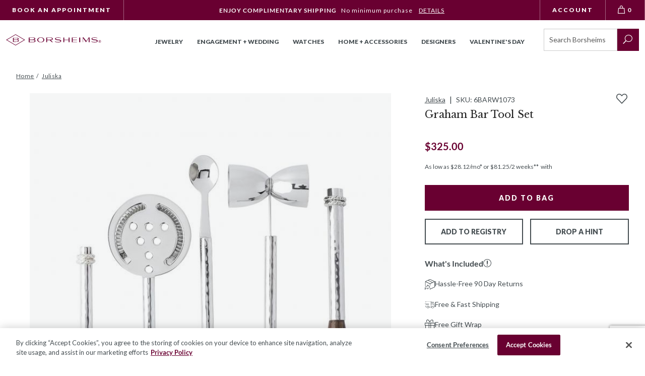

--- FILE ---
content_type: text/html; charset=utf-8
request_url: https://www.borsheims.com/juliska-graham-bar-tool-set
body_size: 47781
content:
<!DOCTYPE html><html lang="en"class="no-js"xmlns:fb="http://ogp.me/ns/fb#"><head><title>Juliska Graham Bar Tool Set | N251SET/57 | Borsheims</title><script type="text/javascript">
var MMThemeBreakpoints =
[
{
"code":	"mobile",
"name":	"Mobile",
"start":	{
"unit": "px",
"value": ""
}
,
"end":	{
"unit": "em",
"value": "39.999"
}
}
,{
"code":	"tablet",
"name":	"Tablet",
"start":	{
"unit": "px",
"value": ""
}
,
"end":	{
"unit": "em",
"value": "59.999"
}
}
];
</script>
<script async type="text/javascript" id="sig-api" data-order-session-id="c9a16ae3f1530fc0f9a0e2898015a244" src="https://cdn-scripts.signifyd.com/api/script-tag.js"></script>
<script type="text/javascript" src="https://www.borsheims.com/mm5/clientside.mvc?T=c441544e&amp;M=1&amp;Filename=runtime_ui.js" integrity="sha512-/7xWGNe0sS/p3wr1li7dTArZ7U2U1wLTfYKLDGUh4nG7n6EV37Z6PmHUrztlddWy1VAMOFBZOvHSeKPkovwItw==" crossorigin="anonymous" async defer></script><script id="merchantWidgetScript" title="Top Quality Store on Google" src="https://www.gstatic.com/shopping/merchant/merchantwidget.js" defer></script><script type="text/javascript">merchantWidgetScript.addEventListener('load', function () {merchantwidget.start({position: 'LEFT_BOTTOM'});});</script><meta name="facebook-domain-verification" content="k5oahcmj9kg5tprfa64ycpnl4r38kx" /><base href="https://www.borsheims.com/mm5/"><meta charset="utf-8"><meta http-equiv="X-UA-Compatible" content="IE=edge"><meta name="viewport" content="width=device-width, initial-scale=1"><meta name="description" content="Hammered stainless steel bedecked with a tidy trimming of simple thread, this Juliska bar tool set is as handsome as it is supremely useful when crafting a cocktail, such as our favorite Monaco Mule! Set includes stand and five tools: double-sided jigger, cocktail strainer, bar spoon, bottle opener and muddler.•Measurements: 5&quot;W x 12&quot;H•Made of Stainless Steel•Not dishwasher, oven, or microwave safe.•Hand wash with a gentle detergent and dry immediately with a soft cloth. Do not soak or leave unwashed overnight. Do not use abrasive cleaners, steel wool, or scouring pads that can scratch and dull metal surfaces"><link rel="preconnect" href="https://sealserver.trustwave.com"><link rel="preconnect" href="https://cookie-cdn.cookiepro.com"><link rel="preconnect" href="https://www.googletagmanager.com"><link rel="shortcut icon" type="image/png" href="/mm5/favicon.ico"><link rel="canonical" href="https://www.borsheims.com/juliska-graham-bar-tool-set"><link as="font" rel="preload" type="font/woff" crossorigin="anonymous" href="/mm5/themes/borsheims/branches/production/public/dist/assets/checkoutui.a676ff004a6085baa395..woff" /><link as="font" rel="preload" type="font/woff" crossorigin="anonymous" href="/mm5/themes/borsheims/branches/production/public/dist/assets/ElegantIcons.1b81bc451291b126234b..woff" /><link as="font" rel="preload" type="font/woff" crossorigin="anonymous" href="/mm5/themes/borsheims/branches/production/public/dist/assets/icomoon.add2c5e581ea3f61ac2d..woff" /><link as="font" rel="preload" type="font/woff" crossorigin="anonymous" href="/mm5/themes/borsheims/branches/production/public/dist/assets/lato-all-100-italic.ae70ac03b0b013cbad4b..woff" /><link as="font" rel="preload" type="font/woff" crossorigin="anonymous" href="/mm5/themes/borsheims/branches/production/public/dist/assets/lato-all-100-normal.02d8dd1ba27c50cee2ad..woff" /><link as="font" rel="preload" type="font/woff" crossorigin="anonymous" href="/mm5/themes/borsheims/branches/production/public/dist/assets/lato-all-400-italic.8fb458ae459dd35c87e7..woff" /><link as="font" rel="preload" type="font/woff" crossorigin="anonymous" href="/mm5/themes/borsheims/branches/production/public/dist/assets/lato-all-400-normal.3dc1eff492ab1f598560..woff" /><link as="font" rel="preload" type="font/woff" crossorigin="anonymous" href="/mm5/themes/borsheims/branches/production/public/dist/assets/lato-all-700-italic.3ca2c6f41e90675add54..woff" /><link as="font" rel="preload" type="font/woff" crossorigin="anonymous" href="/mm5/themes/borsheims/branches/production/public/dist/assets/lato-all-700-normal.1e7707c9ec98d9b97e7f..woff" /><link as="font" rel="preload" type="font/woff" crossorigin="anonymous" href="/mm5/themes/borsheims/branches/production/public/dist/assets/lato-all-900-italic.7abfcf626eef0625643f..woff" /><link as="font" rel="preload" type="font/woff" crossorigin="anonymous" href="/mm5/themes/borsheims/branches/production/public/dist/assets/lato-all-900-normal.67cce6471abd961c0708..woff" /><link as="font" rel="preload" type="font/woff" crossorigin="anonymous" href="/mm5/themes/borsheims/branches/production/public/dist/assets/Levels.6288fab580c9a1fb8b20..woff" /><link as="font" rel="preload" type="font/woff" crossorigin="anonymous" href="/mm5/themes/borsheims/branches/production/public/dist/assets/libre-baskerville-all-400-italic.5ee230e31112f88a65b6..woff" /><link as="font" rel="preload" type="font/woff" crossorigin="anonymous" href="/mm5/themes/borsheims/branches/production/public/dist/assets/libre-baskerville-all-400-normal.a6f07db719a9851092a9..woff" /><link as="font" rel="preload" type="font/woff" crossorigin="anonymous" href="/mm5/themes/borsheims/branches/production/public/dist/assets/libre-baskerville-all-700-normal.aaedaa7378c4fa3b8384..woff" /><link as="font" rel="preload" type="font/woff" crossorigin="anonymous" href="/mm5/themes/borsheims/branches/production/public/dist/assets/Suivant.6c4b064a7f25f34910c9..woff" /><link rel="stylesheet" href="themes/borsheims/branches/production/public/dist/main.css?v=11767654272" /><link type="text/css" rel="stylesheet" href="https://www.borsheims.com/mm5/clientside.mvc?T=c441544e&amp;M=1&amp;Module_Code=applepay&amp;Filename=applepay.css">
<script type="text/javascript" src="https://www.borsheims.com/mm5/clientside.mvc?T=c441544e&amp;M=1&amp;Module_Code=applepay&amp;Filename=applepay.js" integrity="sha512-mvVjj8rsKfv6hA+5grfU2ewqgpOfmm/TW/AenFYg3JGad4Zf9S7MZYEUz3ZyE61J8+ldbCuDeq42LHYX9n43wg==" crossorigin="anonymous" async defer></script>
<script src="themes/borsheims/branches/production/js/vendor.min.js"></script><script>(function (mivaJS) {mivaJS.discounted_brands = 'Phillips House,Pesavento';}(window.mivaJS || (window.mivaJS = {})));</script><link type="text/css" media="all" rel="stylesheet" integrity="sha256-lWOXBr8vqpiy3pliCN1FmPIYkHdcr8Y0nc2BRMranrA= sha384-0K5gx4GPe3B0+RaqthenpKbJBAscHbhUuTd+ZmjJoHkRs98Ms3Pm2S4BvJqkmBdh sha512-wrhf+QxqNNvI+O73Y1XxplLd/Bt2GG2kDlyCGfeByKkupyZlAKZKAHXE2TM9/awtFar6eWl+W9hNO6Mz2QrA6Q==" crossorigin="anonymous" href="https://www.borsheims.com/mm5/json.mvc?Store_Code=BJCI&amp;Function=CSSResource_Output&amp;CSSResource_Code=mm-theme-styles&T=64d728e2" data-resource-group="modules" data-resource-code="mm-theme-styles" /><script type="text/javascript" data-resource-group="modules" data-resource-code="recaptcha_v3">
(() =>
{
var script;
script	= document.createElement( 'script' );
script.src	= 'https://www.google.com/recaptcha/api.js?render=6LcO1IYrAAAAALgIqGyHTbxOAePqCIsPM4hURCCj';
document.documentElement.appendChild( script );
} )();
document.addEventListener( 'DOMContentLoaded', () =>
{
var form, element, elements, form_lookup;
form_lookup = new Array();
elements = document.querySelectorAll( 'form input\u005Bname\u003D\"Action\"\u005D\u005Bvalue\u003D\"CSTR\"\u005D' )
for ( element of elements )
{
if ( element instanceof HTMLFormElement )	form = element;
else if ( element.form instanceof HTMLFormElement )	form = element.form;
else
{
form = null;
while ( element )
{
if ( element instanceof HTMLFormElement )
{
form = element;
break;
}
element = element.parentNode;
}
}
if ( form && ( form_lookup.indexOf( form ) === -1 ) )
{
form_lookup.push( form );
new Miva_reCAPTCHAv3_FormSubmitListener( form, 'customer_reset_password' );
}
}
elements = document.querySelectorAll( 'form input\u005Bname\u003D\"Action\"\u005D\u005Bvalue\u003D\"LOGN\"\u005D, form input\u005Bname\u003D\"Action\"\u005D\u005Bvalue\u005E\u003D\"LOGN,\"\u005D' )
for ( element of elements )
{
if ( element instanceof HTMLFormElement )	form = element;
else if ( element.form instanceof HTMLFormElement )	form = element.form;
else
{
form = null;
while ( element )
{
if ( element instanceof HTMLFormElement )
{
form = element;
break;
}
element = element.parentNode;
}
}
if ( form && ( form_lookup.indexOf( form ) === -1 ) )
{
form_lookup.push( form );
new Miva_reCAPTCHAv3_FormSubmitListener( form, 'customer_login' );
}
}
elements = document.querySelectorAll( 'form input\u005Bname\u003D\"Action\"\u005D\u005Bvalue\u003D\"CEML\"\u005D' )
for ( element of elements )
{
if ( element instanceof HTMLFormElement )	form = element;
else if ( element.form instanceof HTMLFormElement )	form = element.form;
else
{
form = null;
while ( element )
{
if ( element instanceof HTMLFormElement )
{
form = element;
break;
}
element = element.parentNode;
}
}
if ( form && ( form_lookup.indexOf( form ) === -1 ) )
{
form_lookup.push( form );
new Miva_reCAPTCHAv3_FormSubmitListener( form, 'change_email_address' );
}
}
} );
class Miva_reCAPTCHAv3_FormSubmitListener
{
#form;
#submitting;
#event_submit;
#original_submit;
#recaptcha_action;
#event_fallback_submit;
constructor( form, recaptcha_action )
{
this.#form	= form;
this.#submitting	= false;
this.#original_submit	= form.submit;
this.#recaptcha_action	= recaptcha_action;
this.#event_fallback_submit	= () => { this.#form.submit(); };
this.#event_submit	= ( e ) =>
{
e.stopImmediatePropagation();
e.preventDefault();
//
// Trigger overwritten submit to build reCAPTCHAv3 response, where the original
// form submit will be restored in the callback and the "submit" listener removed.
//
this.#form.submit();
}
this.#form.submit	= () =>
{
if ( this.#submitting )
{
return;
}
this.#submitting = true;
Miva_reCAPTCHAv3_Submit( this.#recaptcha_action, ( token ) =>
{
var input_response;
this.#submitting	= false;
input_response	= document.createElement( 'input' );
input_response.type	= 'hidden';
input_response.name	= 'reCAPTCHAv3_Response';
input_response.value	= token;
this.#form.submit	= this.#original_submit;
this.#form.removeEventListener( 'submit', this.#event_submit, { capture: true } );
this.#form.appendChild( input_response );
if ( this.#form.requestSubmit )
{
this.#form.requestSubmit();
}
else
{
this.#form.addEventListener( 'submit', this.#event_fallback_submit );
this.#form.dispatchEvent( new Event( 'submit', { bubbles: true, cancelable: true } ) );
this.#form.removeEventListener( 'submit', this.#event_fallback_submit );
}
} );
};
this.#form.addEventListener( 'submit', this.#event_submit, { capture: true } );
}
}
function Miva_reCAPTCHAv3_Submit( recaptcha_action, callback )
{
try
{
grecaptcha.ready( () => {
try
{
grecaptcha.execute( '6LcO1IYrAAAAALgIqGyHTbxOAePqCIsPM4hURCCj', { action: recaptcha_action } ).then( ( token ) => {
callback( token );
} );
}
catch ( e )
{
setTimeout( () => callback( 'recaptcha failed' ) );
}
} );
}
catch ( e )
{
setTimeout( () => callback( 'recaptcha failed' ) );
}
}
</script><script id="sv-pixel-script" src="https://app.sitevibes.com/js/pixel.js?key=fbfb2941-9e79-4068-8700-322381634b4b" async></script>
<script type="text/javascript">
var SiteVibesProduct = {
product_id: "192086",
product_sku: "6BARW1073",
name: "Juliska Graham Bar Tool Set",
description: "\u003Cdiv\u003EHammered stainless steel bedecked with a tidy trimming of simple thread, this Juliska bar tool set is as handsome as it is supremely useful when crafting a cocktail, such as our favorite Monaco Mule\u0021 Set includes stand and five tools: double-sided jigger, cocktail strainer, bar spoon, bottle opener and muddler.\u003C\/div\u003E\u003Cdiv\u003E\u2022Measurements: 5\"W x 12\"H\u003C\/div\u003E\u003Cdiv\u003E\u2022Made of Stainless Steel\u003C\/div\u003E\u003Cdiv\u003E\u2022Not dishwasher, oven, or microwave safe.\u003C\/div\u003E\u003Cdiv\u003E\u2022Hand wash with a gentle detergent and dry immediately with a soft cloth. Do not soak or leave unwashed overnight. Do not use abrasive cleaners, steel wool, or scouring pads that can scratch and dull metal surfaces\u003C\/div\u003E\u003Cdiv\u003E\u003Cbr\u003E\u003C\/div\u003E",
url: "https:\/\/www.borsheims.com\/juliska-graham-bar-tool-set",
image_url: "https:\/\/www.borsheims.com\/mm5\/graphics\/00000001\/6BARW1073.jpg",
category_name: [
"All Home \u0026 Accessories"
,"Gifts + Home"
,"Groomsmen Gifts"
,"Housewarming Gifts"
,"Wedding \u0026 Anniversary Gifts"
,"Show Borsheims Price or No Discount for BRK \u0026 Holiday"
,"Exclude from Tiers"
,"Always Excluded"
,"Juliska"
,"GIFT \u0026 HOME - SHOP ALL"
,"Kitchen"
,"Housewarming Gifts"
],
brand_name: "Juliska",
quantity: 3,
price: parseFloat('325'),
groups: [
"JULISKA__Kitchen__Cookware_Graham"
]
};
</script>
<style>.sr-only {visibility: initial !important;}</style><!-- Hotjar Tracking Code for Borsheims --><script>(function(h,o,t,j,a,r){h.hj=h.hj||function(){(h.hj.q=h.hj.q||[]).push(arguments)};h._hjSettings={hjid:6477424,hjsv:6};a=o.getElementsByTagName('head')[0];r=o.createElement('script');r.async=1;r.src=t+h._hjSettings.hjid+j+h._hjSettings.hjsv;a.appendChild(r);})(window,document,'https://static.hotjar.com/c/hotjar-','.js?sv=');</script><script type="text/javascript" data-resource-group="head_tag" data-resource-code="imagemachine_video">function ImageMachineVideo (cloudinary) {// Propertiesthis.cld = cloudinary;this.cloudName = 'borsheims';this.public_id = null;this.videoPlayer = null;// Validate cloudinary objectif (!cloudinary) {throw new Error('ImageMachineVideo requires a valid cloudinary object');}if (typeof cloudinary.videoPlayer !== 'function') {throw new Error('ImageMachineVideo: cloudinary.videoPlayer method is not available');}// Mivathis.imagemachine = null;this.imagemachine = this._setImageMachine();// ImageMachineVideothis.videos = {};this.activeVideoThumbnail = null;};// Public MethodsImageMachineVideo.prototype.hide = function () {if (this.videoPlayer && typeof this.videoPlayer.el === 'function') {var element = this.videoPlayer.el();if (element) {element.style.display = 'none';}}};ImageMachineVideo.prototype.show = function () {if (this.videoPlayer && typeof this.videoPlayer.el === 'function') {var element = this.videoPlayer.el();if (element) {element.style.display = 'block';}}};ImageMachineVideo.prototype.isPaused = function () {if (this.videoPlayer && typeof this.videoPlayer.paused === 'function') {return this.videoPlayer.paused();}if (this.videoPlayer && typeof this.videoPlayer.el === 'function') {var element = this.videoPlayer.el();if (element && element.tagName === 'VIDEO') {return element.paused;}}return true;};ImageMachineVideo.prototype.getVideoThumbnail = function () {return this.activeVideoThumbnail;};ImageMachineVideo.prototype.setVideoThumbnail = function (element) {this.activeVideoThumbnail = element;};ImageMachineVideo.prototype.getVideoSrc = function () {if (this.videoPlayer && typeof this.videoPlayer.currentSource === 'function') {var source = this.videoPlayer.currentSource();return source ? source.src : '';}if (this.videoPlayer && typeof this.videoPlayer.el === 'function') {var element = this.videoPlayer.el();if (element && element.tagName === 'VIDEO') {return element.src || '';}}return '';};ImageMachineVideo.prototype.hasVideoSrcCache = function () {var videoCacheUrl = this.getVideoSrcCache();return typeof videoCacheUrl === 'string' && videoCacheUrl.length > 0;};ImageMachineVideo.prototype.getVideoSrcCache = function () {var videoKey = this._getVideoKey();return videoKey ? videoKey.url : '';};ImageMachineVideo.prototype.setVideoSrcCache = function (url) {var videoKey = this._getVideoKey();if (videoKey) {videoKey.url = url;}};ImageMachineVideo.prototype.getVideoPlayer = function () {return this.videoPlayer;};ImageMachineVideo.prototype.createVideoPlayer = function (element_selector) {if (!this.cld) {throw new Error('Cloudinary instance is not available');}if (typeof this.cld.videoPlayer !== 'function') {throw new Error('videoPlayer method is not available on cloudinary instance');}try {// Create player instancethis.videoPlayer = this.cld.videoPlayer(element_selector, {cloudName: this.cloudName,controls: true,fluid: true,hideContextMenu: true,loop: true,muted: true,playsinline: true,preload: 'auto'});return this.videoPlayer;} catch (error) {console.error('Error creating video player:', error);throw error;}};ImageMachineVideo.prototype.getPublicID = function () {return this.public_id;};ImageMachineVideo.prototype.setPublicID = function (public_id) {// Set propertythis.public_id = public_id;if (!this._hasVideoKey()) {// Create video keythis._setVideoKey();// Create Thumbnailsthis._setThumbnails();}};ImageMachineVideo.prototype.createThumbnailObject = function () {return {type_code: 'video_thumbnail',image_data: this._getThumbnails()};};// Private MethodsImageMachineVideo.prototype._hasVideoKey = function () {return typeof this._getVideoKey() !== 'undefined';};ImageMachineVideo.prototype._setVideoKey = function () {this.videos[this.getPublicID()] = this._createVideoObject();};ImageMachineVideo.prototype._getVideoKey = function () {return this.videos[this.getPublicID()];};ImageMachineVideo.prototype._hasThumbnails = function () {var thumbnails = this._getThumbnails();return thumbnails && thumbnails.length > 0;};ImageMachineVideo.prototype._getThumbnails = function () {var videoKey = this._getVideoKey();return videoKey ? videoKey.thumbnails : [];};ImageMachineVideo.prototype._setThumbnails = function () {if (this._hasThumbnails()) {return false;}var imageMachine = this._getImageMachine();var videoKey = this._getVideoKey();if (!imageMachine || !videoKey) {console.warn('Cannot set thumbnails: missing imageMachine or videoKey');return false;}// Close Upif (imageMachine.closeup_active === 1) {videoKey.thumbnails.push(`https://res.cloudinary.com/${this.cloudName}/video/upload/w_${imageMachine.closeup_width},h_${imageMachine.closeup_width},c_fill/${this.getPublicID()}.jpg`);}// Thumbnailsif (imageMachine.thumb_active === 1) {videoKey.thumbnails.push(`https://res.cloudinary.com/${this.cloudName}/video/upload/w_${imageMachine.thumb_width},h_${imageMachine.thumb_width},c_fill/${this.getPublicID()}.jpg`);}// Main Imageif (imageMachine.main_size === 'B') {videoKey.thumbnails.push(`https://res.cloudinary.com/${this.cloudName}/video/upload/w_${imageMachine.main_width},h_${imageMachine.main_width},c_fill/${this.getPublicID()}.jpg`);}return true;};ImageMachineVideo.prototype._getImageMachine = function () {return this.imagemachine;};ImageMachineVideo.prototype._setImageMachine = function () {var imagemachine = window['im' + window.mivaJS.product.id];if (typeof imagemachine === 'undefined') {throw new Error('Could not find an instance of ImageMachine');}return imagemachine;};ImageMachineVideo.prototype._createVideoObject = function () {return {url: '',thumbnails: []};};</script><script type="text/javascript" data-resource-group="head_tag" data-resource-code="ImageMachine_Gallery">/* eslint-disable */
function ImageMachine_Gallery () {
this.mediaItems = [];
}
/**
* Checks if a URL is a valid image URL (not malformed/truncated)
* @param {string} url - The URL to check
* @returns {boolean} - True if valid image URL
*/
ImageMachine_Gallery.prototype.isValidImageUrl = function (url) {
if (!url || typeof url !== 'string' || url.length === 0) {
return false;
}
// Check for malformed URLs that end with underscore before extension (e.g., "image_.jpg")
// These are incomplete resized images
if (/_.+\.(jpg|jpeg|png|gif|webp)$/i.test(url) === false && /\.(jpg|jpeg|png|gif|webp)$/i.test(url) === false) {
return false;
}
// Check for URLs that have underscore immediately before extension (malformed resize)
if (/_\.(jpg|jpeg|png|gif|webp)$/i.test(url)) {
return false;
}
return true;
};
/**
* Gets a valid image URL from the image_data array with fallback
* Tries image_data[0] first, then falls back to image_data[2] if [0] is empty or malformed
* @param {Array} image_data - The image data array
* @returns {string} - The image URL or empty string
*/
ImageMachine_Gallery.prototype.getImageUrl = function (image_data) {
if (!image_data || !Array.isArray(image_data)) {
return '';
}
// Try image_data[0] (resized main), fallback to image_data[2] (original/closeup)
if (this.isValidImageUrl(image_data[0])) {
return image_data[0];
}
if (this.isValidImageUrl(image_data[2])) {
return image_data[2];
}
return '';
};
/**
* Builds the image items used by the slider
* @param container
*/
ImageMachine_Gallery.prototype.createItems = function (container) {
// Clear children before appending
if (container.childElementCount > 0) {
container.innerHTML = '';
}
for (var index = 0; index < this.mediaItems.length; index++) {
var mediaItemData = this.mediaItems[index];
var mediaContainer = document.createElement('div');
var mediaContainerInner = document.createElement('div');
var mediaItem = document.createElement('img');
mediaContainer.classList.add('product-image-aspect-ratio-box-content-inner');
mediaContainer.setAttribute('data-image-index', index);
mediaContainerInner.classList.add('product-image-inner');
if (mediaItemData.type_code === 'imajize_embed') {
mediaContainer.classList.add('product-images--imajize-video');
if (window.mivaJS.ringBuilder && window.mivaJS.ringBuilder.showInRingBuilder === '1') {
mediaContainer.classList.add('product-images--image-rb');
if (window.mivaJS.ringBuilder.imageSubtext360 !== '') {
mediaContainer.dataset.imagesubtext = window.mivaJS.ringBuilder.imageSubtext360;
} else {
mediaContainer.dataset.imagesubtext = 'Shown With 1 Carat Round Diamond in 18K White Gold';
}
}
// Create desktop gallery element for imajize embed
var desktopGridImages = document.querySelector('.desktop-grid-images');
if (desktopGridImages) {
var desktopProductImage = document.createElement('div');
desktopProductImage.classList.add('medium-half', 'product-image');
desktopProductImage.style.backgroundImage = 'url(' + mediaItemData.image_data[0] + ')';
var desktopIframe = document.createElement('iframe');
desktopIframe.classList.add('imajize-player');
desktopIframe.setAttribute('frameborder', '0');
desktopIframe.setAttribute('scrolling', 'no');
desktopIframe.setAttribute('src', mediaItemData.image_data[0]);
desktopIframe.setAttribute('loading', 'lazy');
desktopIframe.setAttribute('width', '100%');
desktopIframe.setAttribute('height', '100%');
var threeSixtyControls = document.createElement('div');
threeSixtyControls.classList.add('video-controls', 'three-sixty-video-controls');
var threeSixtyButton = document.createElement('button');
threeSixtyButton.classList.add('play-button');
var threeSixtyIcon = document.createElement('img');
threeSixtyIcon.src = 'themes/borsheims/branches/production/public/images/360-icon.svg';
threeSixtyIcon.alt = '360 degree view';
threeSixtyIcon.setAttribute('role', 'presentation');
threeSixtyIcon.setAttribute('loading', 'lazy');
threeSixtyIcon.setAttribute('height', 'auto');
threeSixtyIcon.setAttribute('width', '46');
var screenReaderText = document.createElement('span');
screenReaderText.classList.add('sr-only');
screenReaderText.textContent = '360 View';
threeSixtyButton.appendChild(threeSixtyIcon);
threeSixtyButton.appendChild(screenReaderText);
threeSixtyControls.appendChild(threeSixtyButton);
// Add click event listener to remove controls when clicked
threeSixtyButton.addEventListener('click', function(e) {
e.preventDefault();
e.stopPropagation();
threeSixtyControls.remove();
});
desktopProductImage.appendChild(desktopIframe);
desktopProductImage.appendChild(threeSixtyControls);
desktopGridImages.appendChild(desktopProductImage);
}
mediaItem = document.createElement('div');
mediaItem.classList.add('imajize-player--outer');
var mediaInner = document.createElement('iframe');
mediaInner.setAttribute('id', 'imajize-player');
mediaInner.classList.add('imajize-player');
mediaInner.setAttribute('frameborder', '0');
mediaInner.setAttribute('scrolling', 'no');
mediaInner.setAttribute('src', mediaItemData.image_data[0]);
mediaInner.setAttribute('loading', 'lazy');
mediaItem.appendChild(mediaInner);
} else if (mediaItemData.type_code === 'video_thumbnail') {
mediaContainer.classList.add('product-images--video');
mediaItem = document.createElement('video');
mediaItem.setAttribute('id', 'cloudinary-player');
mediaItem.classList.add('cld-video-player');
} else {
mediaContainer.classList.add('type--image');
mediaContainer.classList.add('product-images--image');
if (window.mivaJS.ringBuilder && window.mivaJS.ringBuilder.showInRingBuilder === '1' && mediaItemData.setting_image !== 1) {
mediaContainer.classList.add('product-images--image-rb');
if (window.mivaJS.ringBuilder.imageSubtext !== '') {
mediaContainer.dataset.imagesubtext = window.mivaJS.ringBuilder.imageSubtext;
} else {
mediaContainer.dataset.imagesubtext = 'Shown With 1 Carat Round Diamond';
}
}
// Get image URL with fallback (tries [0], then [2])
var imageUrl = this.getImageUrl(mediaItemData.image_data);
// Skip if no valid image URL
if (!imageUrl) {
continue;
}
if (index === 0) {
mediaItem.src = imageUrl;
} else {
mediaItem.classList.add('lazyload');
mediaItem.setAttribute('data-src', imageUrl);
}
mediaItem.setAttribute('alt', 'Juliska Graham Bar Tool Set');
mediaContainer.setAttribute('data-image', imageUrl);
}
mediaContainerInner.appendChild(mediaItem);
if (mediaItemData.setting_image) {
var overlayElement = document.createElement('rb-diamond-overlay');
overlayElement.setAttribute('product-code', typeof window.mivaJS?.currentVariant?.code !== 'undefined' ? window.mivaJS.currentVariant.code : '6BARW1073');
overlayElement.setAttribute('metal', window.mivaJS?.Product_Metal);
overlayElement.setAttribute('vendor', window.mivaJS?.Product_Vendor);
if (window.mivaJS?.Product_Is_Halo) {
overlayElement.setAttribute('halo', '');
}
overlayElement.classList.add('js-diamond-overlay');
mediaContainer.classList.add('js-rb-setting-image', 'product-image-setting-image');
mediaContainerInner.appendChild(overlayElement);
// Apply the same overlay and classes to the desktop gallery .product-ring-builder__main
var ringBuilderMain = document.querySelector('.product-ring-builder__main');
if (ringBuilderMain) {
// Update the image src with fallback
var ringBuilderMainImg = ringBuilderMain.querySelector('img');
var ringBuilderImageUrl = this.getImageUrl(mediaItemData.image_data);
if (ringBuilderMainImg && ringBuilderImageUrl) {
ringBuilderMainImg.src = ringBuilderImageUrl;
}
// Create overlay element for the desktop gallery
var desktopOverlayElement = document.createElement('rb-diamond-overlay');
desktopOverlayElement.setAttribute('product-code', typeof window.mivaJS?.currentVariant?.code !== 'undefined' ? window.mivaJS.currentVariant.code : '6BARW1073');
desktopOverlayElement.setAttribute('metal', window.mivaJS?.Product_Metal);
desktopOverlayElement.setAttribute('vendor', window.mivaJS?.Product_Vendor);
if (window.mivaJS?.Product_Is_Halo) {
desktopOverlayElement.setAttribute('halo', '');
}
desktopOverlayElement.classList.add('js-diamond-overlay');
// Add the same classes to the desktop gallery container
ringBuilderMain.classList.add('js-rb-setting-image', 'product-image-setting-image');
// Append the overlay to the desktop gallery
ringBuilderMain.appendChild(desktopOverlayElement);
}
// Remove duplicate desktop grid images that have the same src as the setting image
var settingImageUrlForDup = this.getImageUrl(mediaItemData.image_data);
var desktopGridImages = document.querySelectorAll('.desktop-grid-images .product-image:not(.product-ring-builder__main)');
for (var i = 0; i < desktopGridImages.length; i++) {
var desktopImg = desktopGridImages[i].querySelector('img');
if (desktopImg && settingImageUrlForDup) {
// Extract the part after "mm5/" for comparison
var desktopImgPath = desktopImg.src.split('mm5/')[1] || desktopImg.src;
var mediaImgPath = settingImageUrlForDup.split('mm5/')[1] || settingImageUrlForDup;
// Extract base image name (before sizing suffix like _670x670)
var desktopBaseName = desktopImgPath.split('_')[0];
var mediaBaseName = mediaImgPath.split('_')[0];
if (desktopBaseName && mediaBaseName && desktopImgPath.includes(mediaBaseName)) {
desktopGridImages[i].style.display = 'none';
}
}
}
}
mediaContainer.appendChild(mediaContainerInner);
container.appendChild(mediaContainer);
}
/**
* We apply slick and update the container to have the class of `is--initialized`
*/
this.applySlider(container);
};
/**
* Custom logic for slicks arrows that interacts with ImageMachine
*/
ImageMachine_Gallery.prototype.sliderArrows = function () {
var self = this;
$('.slick-direction-arrows').unbind('click');
var slickArrows = document.getElementsByClassName('slick-direction-arrows');
for (var index = 0; index < slickArrows.length; index++) {
slickArrows[index].addEventListener('click', function (event) {
var element = event.currentTarget;
var slick;
var slideCount;
var direction;
var nextIndex;
var nextMedia;
if (element.classList.contains('slick-disabled')) {
return;
}
// Slick properties and determine which slide to go to
slick = self.ImageMachineInstance.ImageMachineGalleryContainer.getSlick();
slideCount = slick.slideCount;
direction = Number(element.getAttribute('data-direction'));
nextIndex = self.ImageMachineInstance.currentSlideIndex + direction;
// Go to the last slide
if (nextIndex === -1) {
nextIndex = slideCount - 1;
// Go to the first slide
} else if (nextIndex === slideCount) {
nextIndex = nextIndex - slideCount;
}
nextMedia = self.mediaItems[nextIndex];
self.ImageMachineInstance.onthumbnailimageclick(nextMedia);
});
}
};
/**
* Custom logic for slicks dots that interacts with ImageMachine
*/
ImageMachine_Gallery.prototype.sliderDots = function () {
var self = this;
$('#js-main-dots li').unbind('click');
var slickBullets = document.querySelectorAll('#js-main-dots li');
for (var index = 0; index < slickBullets.length; index++) {
slickBullets[index].setAttribute('data-index', index);
slickBullets[index].addEventListener('click', function (event) {
var element = event.currentTarget;
var itemIndex = Number(element.getAttribute('data-index'));
var nextMedia = self.mediaItems[itemIndex];
self.ImageMachineInstance.onthumbnailimageclick(nextMedia);
});
}
};
/**
* Updates thumbnail selection when carousel changes
*/
ImageMachine_Gallery.prototype.updateThumbnailSelection = function (currentSlide) {
// Find thumbnail container (could be in different places depending on template)
var thumbnailContainer = document.querySelector('#js-thumbnails') ||
document.querySelector('.thumbnails') ||
document.querySelector('[data-thumbnails]');
if (!thumbnailContainer) {
return;
}
// Remove selected class from all thumbnails
var allThumbnails = thumbnailContainer.querySelectorAll('.thumbnail-img');
for (var i = 0; i < allThumbnails.length; i++) {
allThumbnails[i].classList.remove('selected');
}
// Add selected class to current thumbnail
if (allThumbnails[currentSlide]) {
allThumbnails[currentSlide].classList.add('selected');
}
};
/**
* Applies slider
* + uses Slick
*/
ImageMachine_Gallery.prototype.applySlider = function (container) {
var self = this;
var $prodCarousel = $(container);
var $loader = $('#js-product-images-loader');
var slickInstance = function () {
if (self.mediaItems.length > 1) {
self.ImageMachineInstance.ImageMachineGalleryContainer = $prodCarousel;
var startingIndex = self.mediaItems.findIndex(mediaItem => mediaItem.setting_image === 1);
$prodCarousel[0].setting_image_index = startingIndex > -1 ? startingIndex : 0;
$prodCarousel.slick({
arrows: false,
dots: false,
infinite: true,
initialSlide: startingIndex > -1 ? startingIndex : 0,
slidesToScroll: 1,
slidesToShow: 1,
onInit: function () {
// We add our own arrow & dots logic
self.sliderArrows();
self.sliderDots();
}
});
$prodCarousel.on('beforeChange', function(event, slick, currentSlide, nextSlide) {
self.ImageMachineInstance.onBeforeChange(slick, currentSlide, nextSlide);
});
$prodCarousel.on('afterChange', function(event, slick, currentSlide) {
self.ImageMachineInstance.onAfterChange(slick, currentSlide);
self.updateThumbnailSelection(currentSlide);
});
}
};
var sliderInit = function () {
slickInstance();
// self.applyZoom();
/*
Initialized state class that will hide the loading gif and display the
main product image or slider
*/
$prodCarousel.addClass('is--initialized');
$loader.attr('aria-busy', 'false');
$loader.attr('aria-live', 'off');
// If the product supports the video element embed it
if (self.ImageMachineInstance.doesSupportVideo()) {
self.ImageMachineInstance.embedVideo();
}
};
if ($.fn.slick === undefined) {
$.getScript('themes\/borsheims\/branches\/production/js/jquery.slick.min.js', sliderInit);
} else {
sliderInit();
}
};
/**
* Applies Zoom
* + uses magnificPopup
*/
ImageMachine_Gallery.prototype.applyZoom = function () {
var self = this;
if (self.mediaItems.length > 0) {
$('.product-images--image').each(function (index, item) {
$(item).on('click', function (event) {
var element = event.currentTarget;
var startAt = Number(element.getAttribute('data-image-index'));
if (typeof window.imageMachineGalleryZoom === 'function') {
window.imageMachineGalleryZoom(window.gallery, startAt);
} else {
$.magnificPopup.open({
callbacks: {
open: function () {
$.magnificPopup.instance.goTo(startAt);
}
},
gallery: {
enabled: true
},
items: window.gallery,
type: 'image'
});
}
});
});
}
};
/**
* Creates a single desktop gallery item (extracted for reuse)
* @param mediaItemData - The media item data
* @param index - The index of the media item
* @param desktopGridImages - The desktop grid images container
* @param insertBeforeElement - Optional element to insert before (for maintaining order with video)
*/
ImageMachine_Gallery.prototype.createDesktopGalleryItem = function (mediaItemData, index, desktopGridImages, insertBeforeElement) {
// Get image URL with fallback for size chart check
var checkImageUrl = this.getImageUrl(mediaItemData.image_data);
// Skip size chart images - they shouldn't be in the desktop gallery
if (checkImageUrl &&
(checkImageUrl.indexOf('HoopSizeChart') !== -1 ||
checkImageUrl.indexOf('tennisSizeChart') !== -1 ||
checkImageUrl.indexOf('studEarringSizeChart') !== -1 ||
checkImageUrl.indexOf('BandSizeChart') !== -1)) {
return;
}
// Handle imajize embed
if (mediaItemData.type_code === 'imajize_embed') {
var desktopProductImage = document.createElement('div');
desktopProductImage.classList.add('medium-half', 'product-image');
desktopProductImage.style.backgroundImage = 'url(' + mediaItemData.image_data[0] + ')';
var desktopIframe = document.createElement('iframe');
desktopIframe.classList.add('imajize-player');
desktopIframe.setAttribute('frameborder', '0');
desktopIframe.setAttribute('scrolling', 'no');
desktopIframe.setAttribute('src', mediaItemData.image_data[0]);
desktopIframe.setAttribute('loading', 'lazy');
desktopIframe.setAttribute('width', '100%');
desktopIframe.setAttribute('height', '100%');
var threeSixtyControls = document.createElement('div');
threeSixtyControls.classList.add('video-controls', 'three-sixty-video-controls');
var threeSixtyButton = document.createElement('button');
threeSixtyButton.classList.add('play-button');
var threeSixtyIcon = document.createElement('img');
threeSixtyIcon.src = 'themes/borsheims/branches/production/public/images/360-icon.svg';
threeSixtyIcon.alt = '360 degree view';
threeSixtyIcon.setAttribute('role', 'presentation');
threeSixtyIcon.setAttribute('loading', 'lazy');
threeSixtyIcon.setAttribute('height', 'auto');
threeSixtyIcon.setAttribute('width', '46');
var screenReaderText = document.createElement('span');
screenReaderText.classList.add('sr-only');
screenReaderText.textContent = '360 View';
threeSixtyButton.appendChild(threeSixtyIcon);
threeSixtyButton.appendChild(screenReaderText);
threeSixtyControls.appendChild(threeSixtyButton);
// Add click event listener to remove controls when clicked
threeSixtyButton.addEventListener('click', function(e) {
e.preventDefault();
e.stopPropagation();
threeSixtyControls.remove();
});
desktopProductImage.appendChild(desktopIframe);
desktopProductImage.appendChild(threeSixtyControls);
if (insertBeforeElement) {
desktopGridImages.insertBefore(desktopProductImage, insertBeforeElement);
} else {
desktopGridImages.appendChild(desktopProductImage);
}
}
// Handle video thumbnails
else if (mediaItemData.type_code === 'video_thumbnail') {
// Get the video URL from the product custom field or ImageMachineInstance
var damPublicId = null;
// Try to get from ImageMachineInstance if available
if (this.ImageMachineInstance && this.ImageMachineInstance.video &&
this.ImageMachineInstance.video.getPublicID &&
typeof this.ImageMachineInstance.video.getPublicID === 'function') {
damPublicId = this.ImageMachineInstance.video.getPublicID();
}
// Fallback to window.mivaJS
if (!damPublicId && window.mivaJS && window.mivaJS.product &&
window.mivaJS.product.customfield_values &&
window.mivaJS.product.customfield_values.customfields &&
window.mivaJS.product.customfield_values.customfields.dam_public_id) {
damPublicId = window.mivaJS.product.customfield_values.customfields.dam_public_id;
}
// Only create video element if we have a dam_public_id
if (damPublicId) {
// Create video element for desktop gallery
var videoWrapper = document.createElement('div');
videoWrapper.classList.add('medium-half', 'product-video', 'product-image');
var videoContainer = document.createElement('div');
videoContainer.classList.add('video-container');
var videoControls = document.createElement('div');
videoControls.classList.add('video-controls');
var playButton = document.createElement('button');
playButton.classList.add('play-button');
var playIcon = document.createElement('img');
playIcon.src = 'themes/borsheims/branches/production/public/images/play-icon.svg';
playIcon.alt = 'Play';
playIcon.setAttribute('role', 'presentation');
playIcon.setAttribute('loading', 'lazy');
playIcon.setAttribute('height', 'auto');
playIcon.setAttribute('width', '46');
var screenReaderText = document.createElement('span');
screenReaderText.classList.add('sr-only');
screenReaderText.textContent = 'Play';
playButton.appendChild(playIcon);
playButton.appendChild(screenReaderText);
videoControls.appendChild(playButton);
var videoElement = document.createElement('video');
videoElement.classList.add('vjs-tech');
videoElement.style.fontFamily = 'Inter';
videoElement.setAttribute('preload', 'auto');
videoElement.setAttribute('loop', '');
videoElement.setAttribute('playsinline', '');
// Set muted property directly AND as attribute for better browser support
videoElement.muted = true;
videoElement.setAttribute('muted', '');
videoElement.setAttribute('autoplay', '');
var videoUrl = 'https://res.cloudinary.com/borsheims/video/upload/f_auto:video/' + damPublicId;
var videoPoster = 'https://res.cloudinary.com/borsheims/video/upload/c_limit,h_400,w_700/' + damPublicId + '.jpg';
videoElement.setAttribute('poster', videoPoster);
var sourceElement = document.createElement('source');
sourceElement.src = videoUrl;
sourceElement.type = 'video/mp4';
videoElement.appendChild(sourceElement);
videoContainer.appendChild(videoControls);
videoContainer.appendChild(videoElement);
videoWrapper.appendChild(videoContainer);
if (insertBeforeElement) {
desktopGridImages.insertBefore(videoWrapper, insertBeforeElement);
} else {
desktopGridImages.appendChild(videoWrapper);
}
// Load the video to trigger the events
videoElement.load();
// Add video play controls
playButton.addEventListener('click', function() {
videoControls.style.display = 'none';
videoElement.play();
});
videoElement.addEventListener('click', function() {
if (videoElement.paused) {
videoElement.play();
videoControls.style.display = 'none';
} else {
videoElement.pause();
videoControls.style.display = 'flex';
}
});
// Hide controls when video is playing
videoElement.addEventListener('playing', function() {
videoControls.style.display = 'none';
});
// Force autoplay with multiple attempts
var attemptAutoplay = function() {
// Ensure video is muted before attempting play
videoElement.muted = true;
var playPromise = videoElement.play();
if (playPromise !== undefined) {
playPromise.then(function() {
// Video started playing successfully
videoControls.style.display = 'none';
}).catch(function(error) {
// Auto-play was prevented, show controls
videoControls.style.display = 'flex';
});
}
};
// Try to autoplay when the video can play
videoElement.addEventListener('canplay', function() {
attemptAutoplay();
}, { once: true });
// Also try after a short delay to ensure DOM is fully ready
setTimeout(function() {
if (videoElement.paused && videoElement.readyState >= 3) {
attemptAutoplay();
}
}, 100);
}
}
// Handle regular images
else {
// Handle setting_image for Ring Builder products (update existing element)
if (mediaItemData.setting_image) {
// Find the existing .product-ring-builder__main element
var ringBuilderMain = desktopGridImages.querySelector('.product-ring-builder__main');
if (ringBuilderMain) {
// Remove any existing overlay
var existingOverlay = ringBuilderMain.querySelector('rb-diamond-overlay');
if (existingOverlay) {
existingOverlay.remove();
}
// Update the image src with fallback
var ringBuilderMainImg = ringBuilderMain.querySelector('img');
var ringBuilderImageUrl = this.getImageUrl(mediaItemData.image_data);
if (ringBuilderMainImg && ringBuilderImageUrl) {
ringBuilderMainImg.src = ringBuilderImageUrl;
}
// Create new overlay element for the desktop gallery
var desktopOverlayElement = document.createElement('rb-diamond-overlay');
desktopOverlayElement.setAttribute('product-code', typeof window.mivaJS?.currentVariant?.code !== 'undefined' ? window.mivaJS.currentVariant.code : '6BARW1073');
desktopOverlayElement.setAttribute('metal', window.mivaJS?.Product_Metal);
desktopOverlayElement.setAttribute('vendor', window.mivaJS?.Product_Vendor);
if (window.mivaJS?.Product_Is_Halo) {
desktopOverlayElement.setAttribute('halo', '');
}
desktopOverlayElement.classList.add('js-diamond-overlay');
// Add the same classes to the desktop gallery container
ringBuilderMain.classList.add('js-rb-setting-image', 'product-image-setting-image');
// Append the overlay to the desktop gallery
ringBuilderMain.appendChild(desktopOverlayElement);
// Remove duplicate desktop grid images that have the same src as the setting image
var settingImageUrl = this.getImageUrl(mediaItemData.image_data);
var otherDesktopImages = desktopGridImages.querySelectorAll('.product-image:not(.product-ring-builder__main)');
for (var i = 0; i < otherDesktopImages.length; i++) {
var desktopImg = otherDesktopImages[i].querySelector('img');
if (desktopImg && settingImageUrl) {
// Extract the part after "mm5/" for comparison
var desktopImgPath = desktopImg.src.split('mm5/')[1] || desktopImg.src;
var mediaImgPath = settingImageUrl.split('mm5/')[1] || settingImageUrl;
// Extract base image name (before sizing suffix like _670x670)
var desktopBaseName = desktopImgPath.split('_')[0];
var mediaBaseName = mediaImgPath.split('_')[0];
if (desktopBaseName && mediaBaseName && desktopImgPath.includes(mediaBaseName)) {
otherDesktopImages[i].style.display = 'none';
}
}
}
// Don't append to desktopGridImages since we updated the existing element
return;
}
}
// Create new image element for non-setting images or if ringBuilderMain doesn't exist
var productImageDiv = document.createElement('div');
var img = document.createElement('img');
// Determine classes based on number of images and ring builder status
if (this.mediaItems.length === 1) {
productImageDiv.className = 'medium-whole product-image product-image__single';
} else {
if (window.mivaJS && window.mivaJS.ringBuilder && window.mivaJS.ringBuilder.showInRingBuilder === '1' && index === 0) {
productImageDiv.className = 'medium-whole product-ring-builder__main product-image';
} else {
productImageDiv.className = 'medium-half product-image';
}
}
// Get image URL with fallback (tries [0], then [2])
var imageUrl = this.getImageUrl(mediaItemData.image_data);
// Skip if no valid image URL
if (!imageUrl) {
return;
}
img.src = imageUrl;
img.alt = 'Juliska Graham Bar Tool Set';
img.width = '670';
img.height = '670';
productImageDiv.appendChild(img);
if (insertBeforeElement) {
desktopGridImages.insertBefore(productImageDiv, insertBeforeElement);
} else {
desktopGridImages.appendChild(productImageDiv);
}
}
};
/**
* Updates the desktop grid images when variant changes
* Completely rebuilds the desktop gallery to match the mobile gallery
*/
ImageMachine_Gallery.prototype.updateDesktopGridImages = function () {
var desktopGridImages = document.querySelector('.desktop-grid-images');
if (!desktopGridImages) {
return;
}
// Clear existing product images and videos
var existingImages = desktopGridImages.querySelectorAll('.product-image');
for (var i = 0; i < existingImages.length; i++) {
existingImages[i].remove();
}
// Also remove any video containers
var existingVideos = desktopGridImages.querySelectorAll('.video-container');
for (var j = 0; j < existingVideos.length; j++) {
if (existingVideos[j].parentElement) {
existingVideos[j].parentElement.remove();
}
}
// Recreate all gallery items from mediaItems
for (var index = 0; index < this.mediaItems.length; index++) {
this.createDesktopGalleryItem(this.mediaItems[index], index, desktopGridImages, null);
}
// Dispatch custom event to notify that desktop gallery has been updated
// This allows PROD.js to reinitialize zoom and other functionality
var event = new CustomEvent('desktopGalleryUpdated', {
bubbles: true,
detail: { desktopGridImages: desktopGridImages }
});
document.dispatchEvent(event);
// Initialize image zoom after gallery is updated
this.imageZoom();
};
/**
* Initialize image zoom functionality for desktop gallery images
*/
ImageMachine_Gallery.prototype.imageZoom = function () {
var isZooming = false;
function zoom(e) {
if (!isZooming) return;
var zoomer = e.currentTarget;
var offsetX, offsetY, x, y;
e.offsetX ? offsetX = e.offsetX : offsetX = e.touches[0].pageX;
e.offsetY ? offsetY = e.offsetY : offsetY = e.touches[0].pageY;
x = offsetX / zoomer.offsetWidth * 100;
y = offsetY / zoomer.offsetHeight * 100;
zoomer.style.backgroundPosition = x + '% ' + y + '%';
}
function resetZoom(e) {
var zoomer = e.currentTarget;
zoomer.style.backgroundPosition = 'center';
zoomer.style.backgroundImage = 'none';
zoomer.style.backgroundSize = '';
var img = zoomer.querySelector('img');
if (img) {
img.classList.remove('opacity-none');
}
isZooming = false;
}
function toggleZoom(e) {
var zoomer = e.currentTarget;
var img = zoomer.querySelector('img');
if (!isZooming) {
// Start zooming
isZooming = true;
// Store the original background image if it exists
if (!zoomer.dataset.originalBgImage) {
var computedStyle = window.getComputedStyle(zoomer);
var bgImage = computedStyle.backgroundImage;
if (bgImage && bgImage !== 'none') {
zoomer.dataset.originalBgImage = bgImage;
}
}
// Get the image src and set it as background
if (img && img.src) {
zoomer.style.backgroundImage = "url('" + img.src + "')";
zoomer.style.backgroundSize = '200%';
img.classList.add('opacity-none');
}
} else {
// Stop zooming
resetZoom(e);
}
}
var desktopGridImages = document.querySelectorAll('.desktop-grid-images .product-image:not(.product-video)');
desktopGridImages.forEach(function(image) {
// Clear any existing background-image on initialization
image.style.backgroundImage = 'none';
image.addEventListener('click', toggleZoom);
image.addEventListener('mousemove', zoom);
image.addEventListener('mouseleave', resetZoom);
});
};
/**
* The event 'ImageMachine_Generate_Gallery' is emitted by ImageMachine
*/
var ImageMachineGallery = new ImageMachine_Gallery();
document.addEventListener('ImageMachine_Generate_Gallery', function (event) {
var $container = $('#js-product-images');
if ($container.length === 0) {
return;
}
ImageMachineGallery.mediaItems = event.detail.data;
ImageMachineGallery.ImageMachineInstance = event.detail.ImageMachineInstance;
if ($container.hasClass('slick-slider')) {
$container.slick('unslick');
}
ImageMachineGallery.createItems($container[0]);
// Update desktop grid images when variant changes
ImageMachineGallery.updateDesktopGridImages();
});</script><script type="text/javascript" data-resource-group="head_tag" data-resource-code="settings">var Store_Code = 'BJCI';
(function (mivaJS) {
mivaJS.Action = '';
mivaJS.Basket_Url = 'https:\/\/www.borsheims.com\/your-bag\u003F';
mivaJS.Breadcrumbs_Current_Item_Link = 'https:\/\/www.borsheims.com\/juliska-graham-bar-tool-set';
mivaJS.Category_Code = '15760343';
mivaJS.Customer_ID = 0;
mivaJS.Customer_Login = '';
mivaJS.JSON_Url = 'https:\/\/www.borsheims.com\/mm5\/json.mvc\u003F';
mivaJS.Module_Root = '\/mm5\/';
mivaJS.Order_ID = 0;
mivaJS.Page_Code = 'PROD';
mivaJS.Product_Code = '6BARW1073';
mivaJS.Screen = 'PROD';
mivaJS.Store_Code = 'BJCI';
mivaJS.Store_Name = 'Borsheims';
mivaJS.theme_path = 'themes\/borsheims\/branches\/production/';
mivaJS.Merchant_Url = 'https:\/\/www.borsheims.com\/mm5\/merchant.mvc\u003F';
mivaJS.Self_Auto = 'https:\/\/www.borsheims.com\/juliska-graham-bar-tool-set';



mivaJS.HawkLandingPage = 0;



mivaJS.product = {"active":1,"agrpcount":0,"base_price":325,"cancat_id":2117,"canonical_category":{"active":1,"agrpcount":0,"code":15760343,"depth":0,"disp_order":2565,"dt_created":1692224469,"dt_updated":1768985104,"id":2117,"name":"Juliska","original_parent_id":0,"page_code":"","page_title":"Juliska Dinnerware, Glassware, Flatware \u0026 Linens","parent_id":0,"validated_parent_id":0},"catcount":12,"categories":[{"active":1,"agrpcount":0,"code":"gift_home_all","depth":0,"disp_order":24,"dt_created":1692137587,"dt_updated":1768944760,"id":2025,"name":"All Home \u0026 Accessories","original_parent_id":0,"page_code":"","page_title":"","parent_id":0,"validated_parent_id":0},{"active":0,"agrpcount":0,"code":"gifts_and_home","depth":0,"disp_order":270,"dt_created":1512439640,"dt_updated":1768944760,"id":612,"name":"Gifts + Home","original_parent_id":0,"page_code":"CTGY_LANDING","page_title":"Luxury Gifts \u0026 Home Accents","parent_id":0,"validated_parent_id":0},{"active":1,"agrpcount":0,"code":"mktg-groomsmen-gifts","depth":0,"disp_order":284,"dt_created":1517329890,"dt_updated":1731618439,"id":969,"name":"Groomsmen Gifts","original_parent_id":0,"page_code":"","page_title":"Groomsmen Gifts","parent_id":0,"validated_parent_id":0},{"active":1,"agrpcount":0,"code":"mktg-housewarming-gifts","depth":0,"disp_order":305,"dt_created":1518198204,"dt_updated":1765824776,"id":1010,"name":"Housewarming Gifts","original_parent_id":0,"page_code":"","page_title":"Housewarming Gifts","parent_id":0,"validated_parent_id":0},{"active":1,"agrpcount":0,"code":"anniversary-gifts","depth":0,"disp_order":1425,"dt_created":1533072550,"dt_updated":1759181886,"id":1113,"name":"Wedding \u0026 Anniversary Gifts","original_parent_id":0,"page_code":"","page_title":"Anniversary \u0026 Wedding Gifts","parent_id":0,"validated_parent_id":0},{"active":0,"agrpcount":0,"code":"brk_exclusion","depth":0,"disp_order":1889,"dt_created":1587587743,"dt_updated":1767208168,"id":1473,"name":"Show Borsheims Price or No Discount for BRK \u0026 Holiday","original_parent_id":0,"page_code":"","page_title":"","parent_id":0,"validated_parent_id":0},{"active":1,"agrpcount":0,"code":"exclude_SHINE","depth":0,"disp_order":1969,"dt_created":1604000265,"dt_updated":1762461821,"id":1537,"name":"Exclude from Tiers","original_parent_id":0,"page_code":"","page_title":"","parent_id":0,"validated_parent_id":0},{"active":0,"agrpcount":0,"code":"always_excluded","depth":0,"disp_order":2430,"dt_created":1675096259,"dt_updated":1767208168,"id":1982,"name":"Always Excluded","original_parent_id":0,"page_code":"","page_title":"","parent_id":0,"validated_parent_id":0},{"active":1,"agrpcount":0,"code":15760343,"depth":0,"disp_order":2565,"dt_created":1692224469,"dt_updated":1768985104,"id":2117,"name":"Juliska","original_parent_id":0,"page_code":"","page_title":"Juliska Dinnerware, Glassware, Flatware \u0026 Linens","parent_id":0,"validated_parent_id":0},{"active":1,"agrpcount":0,"code":15760380,"depth":0,"disp_order":2602,"dt_created":1692224469,"dt_updated":1768985105,"id":2154,"name":"GIFT \u0026 HOME - SHOP ALL","original_parent_id":0,"page_code":"","page_title":"Gifts \u0026 Home - Shop All","parent_id":0,"validated_parent_id":0},{"active":1,"agrpcount":0,"code":15760384,"depth":0,"disp_order":2606,"dt_created":1692224469,"dt_updated":1768985105,"id":2158,"name":"Kitchen","original_parent_id":0,"page_code":"","page_title":"Kitchen \u0026 Cookware","parent_id":0,"validated_parent_id":0},{"active":1,"agrpcount":0,"code":15938155,"depth":0,"disp_order":3132,"dt_created":1729010703,"dt_updated":1768985118,"id":2683,"name":"Housewarming Gifts","original_parent_id":0,"page_code":"","page_title":"","parent_id":0,"validated_parent_id":0}],"categories_count":12,"code":"6BARW1073","cost":95.04,"customfield_values":{"customfields":{"brand":"Juliska","call_price":"","collection":"Graham","dam_public_id":"","discontinued_no_reorder":"","exclude_sales_promo_msg":"","gift_catalog_item_no":"Kitchen \u0026 Cookware","has_variants":"","imajize_idenitifer":"","jewelry_catalog_item_no":"","jewelry_kt":"","pdp_badge":"","product_flag":"","promo_banner_frag_code":"","ringbuilder_360_subtext":"","ringbuilder_image_subtext":"","sales_promo_msg":"NO DISCOUNT","schema_starting_at":"","ss_show_in_ring_builder":"","starting_at":"","starting_at_retail":"","upsell_product_ids":"","vendor":"JULISKA","vendor_item_no":"N251SET\/57"},"productdata":{"product_schema":"\u005B\r\u007B\r\"name\": \"Juliska Graham Bar Tool Set\",\r\"category\": \"Juliska\",\r\"description\": \"\\u003Cdiv\\u003EHammered stainless steel bedecked with a tidy trimming of simple thread, this Juliska bar tool set is as handsome as it is supremely useful when crafting a cocktail, such as our favorite Monaco Mule\\u0021 Set includes stand and five tools: double-sided jigger, cocktail strainer, bar spoon, bottle opener and muddler.\\u003C\\\/div\\u003E\\u003Cdiv\\u003E\\u2022Measurements: 5\\\"W x 12\\\"H\\u003C\\\/div\\u003E\\u003Cdiv\\u003E\\u2022Made of Stainless Steel\\u003C\\\/div\\u003E\\u003Cdiv\\u003E\\u2022Not dishwasher, oven, or microwave safe.\\u003C\\\/div\\u003E\\u003Cdiv\\u003E\\u2022Hand wash with a gentle detergent and dry immediately with a soft cloth. Do not soak or leave unwashed overnight. Do not use abrasive cleaners, steel wool, or scouring pads that can scratch and dull metal surfaces\\u003C\\\/div\\u003E\\u003Cdiv\\u003E\\u003Cbr\\u003E\\u003C\\\/div\\u003E\",\r\"url\": \"https:\\\/\\\/www.borsheims.com\\\/juliska-graham-bar-tool-set\",\r\"gtin\": \"815261029246\",\r\"sku\": \"6BARW1073\",\r\"brand\": \"Juliska\",\r\"image\": \"https:\\\/\\\/www.borsheims.com\\\/mm5\\\/graphics\\\/00000001\\\/6BARW1073.jpg\",\r\"offers\": \u005B\r\u007B\r\"@type\": \"Offer\",\r\"availability\": \"https:\/\/schema.org\/InStock\",\r\"itemCondition\": \"http:\/\/schema.org\/NewCondition\",\r\"price\": \"325\",\r\"priceCurrency\": \"USD\"\r\u007D\r\u005D,\r\"@context\": \"https:\/\/schema.org\/\",\r\"@type\": \"Product\"\r\u007D\r\u005D"},"productimagecustomfields":{"main":"graphics\/00000001\/6BARW1073.jpg"}},"descrip":"\u003Cdiv\u003EHammered stainless steel bedecked with a tidy trimming of simple thread, this Juliska bar tool set is as handsome as it is supremely useful when crafting a cocktail, such as our favorite Monaco Mule\u0021 Set includes stand and five tools: double-sided jigger, cocktail strainer, bar spoon, bottle opener and muddler.\u003C\/div\u003E\u003Cdiv\u003E\u2022Measurements: 5\"W x 12\"H\u003C\/div\u003E\u003Cdiv\u003E\u2022Made of Stainless Steel\u003C\/div\u003E\u003Cdiv\u003E\u2022Not dishwasher, oven, or microwave safe.\u003C\/div\u003E\u003Cdiv\u003E\u2022Hand wash with a gentle detergent and dry immediately with a soft cloth. Do not soak or leave unwashed overnight. Do not use abrasive cleaners, steel wool, or scouring pads that can scratch and dull metal surfaces\u003C\/div\u003E\u003Cdiv\u003E\u003Cbr\u003E\u003C\/div\u003E","discount_count":"","discounts":"","disp_order":192086,"dt_created":1520312470,"dt_updated":1768495432,"formatted_base_price":"$325.00","formatted_cost":"$95.04","formatted_price":"$325.00","formatted_retail":"$325.00","formatted_weight":"0.00 pounds","id":192086,"image":"","incart_pricing":"","inv_active":1,"inv_available":3,"inv_instock":3,"inv_level":"in","inv_long":"3 available for immediate delivery","inv_low_level":0,"inv_low_track":1,"inv_out_level":0,"inv_out_track":1,"inv_short":"In Stock","is_corporate_product":0,"jewelry_type":"","link":"https:\/\/www.borsheims.com\/juliska-graham-bar-tool-set","metafield_count":0,"metafield_fallback":"Hammered stainless steel bedecked with a tidy trimming of simple thread, this Juliska bar tool set is as handsome as it is supremely useful when crafting a cocktail, such as our favorite Monaco Mule\u0021 Set includes stand and five tools: double-sided jigger, cocktail strainer, bar spoon, bottle opener and muddler.\u2022Measurements: 5\"W x 12\"H\u2022Made of Stainless Steel\u2022Not dishwasher, oven, or microwave safe.\u2022Hand wash with a gentle detergent and dry immediately with a soft cloth. Do not soak or leave unwashed overnight. Do not use abrasive cleaners, steel wool, or scouring pads that can scratch and dull metal surfaces","metafields":"","name":"Juliska Graham Bar Tool Set","original_active":1,"page_code":"","page_title":"","parent_products":"","pgrpcount":0,"price":325,"product_categories_filtered":[""],"product_categories_filtered_count":0,"quantity":0,"remove_ss":"","retail":325,"schema_inventory_message":{"discontinued":"Discontinued","in_stock":"InStock","in_store_only":"InStoreOnly","limited_availability":"LimitedAvailability","online_only":"OnlineOnly","out_of_stock":"OutOfStock","pre_order":"PreOrder","pre_sale":"PreSale","sold_out":"SoldOut","value":"InStock"},"sitevibes_group":"JULISKA__Kitchen__Cookware_Graham","sitevibes_image":"https:\/\/www.borsheims.com\/mm5\/graphics\/00000001\/6BARW1073.jpg","sitevibes_product_category":"","sku":"6BARW1073","starting_at":"","starting_at_retail":"","taxable":1,"thumbnail":"","variant_count":0,"variant_id":0,"variants":"","weight":0};




mivaJS.urls = {};
mivaJS.urls.wish = 'https:\/\/www.borsheims.com\/wish-list.html';
mivaJS.urls.appt = 'https:\/\/www.borsheims.com\/appointments';
mivaJS.urls['ss-pricing'] = 'https:\/\/www.borsheims.com\/ss-live-pricing';
mivaJS.urls.api = 'https:\/\/www.borsheims.com\/api.html\u003F';
mivaJS.urls.search = 'https:\/\/www.borsheims.com\/product-search\u003F';

mivaJS.PreOrderMessages = [{"code":"norqain_preorder","message":"Pre-order this watch today to receive by mid-October. Inventory is limited."}];
}(window.mivaJS || (window.mivaJS = {})));</script><script type="text/javascript" data-resource-group="head_tag" data-resource-code="ring_builder_settings">(function (mivaJS) {mivaJS.ringBuilder ||= {};mivaJS.ringBuilder = {apiEndpoint: 'https:\/\/www.borsheims.com\/api.html\u003F',screen: 'PROD',debug: '',diamond: '',labGrown: '',setting: '',scrollDiamondIntoView: '',showInRingBuilder: '',startingStep: '',stepOrder: '',review: '',ringBuilderUrl: 'https:\/\/www.borsheims.com\/design-your-engagement-ring\/builder\u003F',uri: '\/juliska-graham-bar-tool-set',imageSubtext: '',imageSubtext360: '',heading: 'Product Display'};mivaJS.Product_Is_Halo = 0;mivaJS.Product_Metal = '';mivaJS.Product_Vendor = 'JULISKA';}(window.mivaJS || (window.mivaJS = {})));</script><script type="text/javascript" data-resource-group="head_tag" data-resource-code="dataLayer">window.dataLayer = window.dataLayer || [];window.dataLayer.push({"canonicalUri": "\/juliska-graham-bar-tool-set","requestUri": "\/juliska-graham-bar-tool-set","pageCode": "PROD","pageType": "product","pageName": "Product Display","userId": "0","basketId": "provisional","pageView": "\/juliska-graham-bar-tool-set","categoryCode": "15760343","categoryName": "Juliska","productCode": "6BARW1073","productCodeAlt": "6BARW1073","checkoutStep": "","google_tag_params": {ecomm_prodid: '6BARW1073',ecomm_pagetype: 'product',ecomm_totalvalue: '325'},"corporate_gift_account": 0});window.dataLayer.push({ecommerce: null});window.dataLayer.push({"event": "product_view","ecommerce": {"detail": {"products": [{"name": "Juliska Graham Bar Tool Set","item_name": "Juliska Graham Bar Tool Set","id": "6BARW1073","item_id": "6BARW1073","price": "325"}]}},"facebook": {"type": "ViewContent","parameters": {"content_ids": ["6BARW1073"],"content_type": "product","value": "325","currency": "USD"}}});(function(w,d,s,l,i){w[l]=w[l]||[];w[l].push({'gtm.start':new Date().getTime(),event:'gtm.js'});var f=d.getElementsByTagName(s)[0],j=d.createElement(s),dl=l!='dataLayer'?'&l='+l:'';j.async=true;j.src='https://www.googletagmanager.com/gtm.js?id='+i+dl;f.parentNode.insertBefore(j,f);})(window,document,'script','dataLayer','GTM-MTQK43');</script><meta property="og:title" content="Juliska Graham Bar Tool Set" /><meta property="og:type" content="product" /><meta property="og:image" content="https://www.borsheims.com/mm5/graphics/00000001/6BARW1073.jpg" /><meta property="og:url" content="https://www.borsheims.com/juliska-graham-bar-tool-set" /><meta property="og:site_name" content="Borsheims" /><meta property="og:description" content="Check out the deal on Juliska Graham Bar Tool Set at Borsheims" /></head><body id="js-PROD" class="prod no-filters single-column 6BARW1073" data-prodcode="6BARW1073"><script type="text/javascript" src="//script.crazyegg.com/pages/scripts/0121/6942.js" async="async" ></script><!-- Google Tag Manager (noscript) --><noscript><iframe src="https://www.googletagmanager.com/ns.html?id=GTM-MTQK43" height="0" width="0" style="display:none;visibility:hidden"></iframe></noscript><!-- End Google Tag Manager (noscript) --><div id="curated_lists_logic" class="readytheme-contentsection">
<script>
(function (mivaJS) {
mivaJS.currated_list_keys = [];
mivaJS.curated_basket_lists = [];
}(window.mivaJS || (window.mivaJS = {})));
</script>
</div>
<a href="https://www.borsheims.com/juliska-graham-bar-tool-set#js-main-content" class="smoothscroll skipto-content u-bg-primary-main_cta" > Skip to Content </a><!-- end site-overlay --><div id="js-site-wrapper" class="site-wrapper"><div class="pre-header u-bg-primary-main_cta white align-center" style="background-color: #75263b"><div class="wrap-1920 h-flex h-flex-ai-center"><div class="c-cta-style-extra-small customer-links uppercase hide large-show h-flex-nogrow"><a href="https://www.borsheims.com/appointments" id="headerapptbook" alt="Book An Appointment" title="Book An Appointment">Book An Appointment</a></div><div class="x-promo-messages promo-message franklin-book h-flex-grow"><div class="h-flex-ai-center"><div class="x-promo-message"><strong class="franklin-med uppercase"> Enjoy Complimentary Shipping </strong> &nbsp;&nbsp;No minimum purchase &nbsp;&nbsp;<a href="https://www.borsheims.com/shipping" class="x-promo-message__link">DETAILS</a></div></div></div><div class="c-cta-style-extra-small customer-links uppercase hide large-show h-flex-nogrow"> <a href="https://www.borsheims.com/customer-account" alt="Account" title="Account"> Account </a> </div><a href="https://www.borsheims.com/your-bag" rel="nofollow" class="c-cta-style-extra-small customer-links uppercase np hide large-show h-flex-nogrow js-mini-basket-trigger" aria-label="View Bag 0"><div class="column whole large-np nlp"><span class="mini-basket"><span class="mini-basket-inner"><span class="mini-basket-text large-inline-block hide"><span class="icon-svg-bag"></span></span><span class="mini-basket-count u-font-secondary js-mini-basket-count"><strong>0</strong></span></span></span></div></a></div></div><header id="js-main-header" class="main-header main-header--sticky"><div class="row wrap-1600"><ul class="large-all-hidden no-list mobile-main-header"><li class="column three-twelfths toggle-slide-left mobile-menu-button"><div class="print-hide hamburger hamburger--slider js-hamburger"><div class="hamburger-box"><div class="hamburger-box-inner hamburger-box-top"></div><div class="hamburger-box-inner hamburger-box-middle"></div><div class="hamburger-box-inner hamburger-box-bottom"></div></div></div></li><li class="column half"><a href="https://www.borsheims.com/" class="store-logo align-center" rel="nofollow"><img class="main-logo" src="themes/borsheims/branches/production/public/images/bor-mobile-logo.svg?v=2" alt="Borsheims: The Engagement Destination" width="134" height="35" /></a></li><li id="js-mobile-basket-button" class="column three-twelfths np mobile-basket-button js-mini-basket-trigger"><span class="mini-basket-icon icon-svg-bag print-hide"></span><span class="mini-basket-inner print-hide"><span class="mini-basket-count inline-block u-font-secondary js-mini-basket-count">0</span></span></li></ul><div id="js-header-contents" class="all-hidden large-all-shown global-header-contents"><div class="column one-sixth toggle-slide-left mobile-menu-button show large-hide align-center"><span data-icon="&#x61;"></span></div><a href="https://www.borsheims.com/" class="column four-sixths large-two-twelfths x-large-two-twelfths large-align-left align-center"><img class="main-logo" src="themes/borsheims/branches/production/public/images/borsheims_horizontal_logo.svg?v=2" alt="Borsheims: The Engagement Destination" width="300" height="35" /><div class="breaker large-hide medium-hide show"></div></a><div id="js-mega-menu" class="column large-eight-twelfths x-large-eight-twelfths align-center hide large-show" role="navigation"><div class="navigation-element top_navigation"><ul class="navigation-set horizontal-mega-menu"><li class="level-1"><a class="level-1-a" href="https://www.borsheims.com/jewelry" target="_self" aria-expanded="false"> Jewelry </a><div class="mm-submenu-container" ><div class="mm-submenu u-border-secondary-grey_2 u-bg-secondary-white_1"><div class="wrap"><span tabindex="0" class="sr-only">39 sub navigation items</span><div class="mm-submenu-group-2 column one-fourth"> <!-- create the first grouping --><div class="level-2"><span class="mm-submenu-group-2-tile "><a href="https://www.borsheims.com/valentines-day-gift-guide" target="_self"><span class="sr-only">Jewelry </span>Valentine's Day</a></span></div><div class="level-2"><span class="mm-submenu-group-2-tile "><a href="https://www.borsheims.com/jewelry/new-arrivals" target="_self"><span class="sr-only">Jewelry </span>New Arrivals</a></span></div><div class="level-2"><span class="mm-submenu-group-2-tile "><a href="https://www.borsheims.com/jewelry/shop-all" target="_self"><span class="sr-only">Jewelry </span>Shop by Jewelry Type</a></span><ul class="mm-submenu-group-3"><li class="level-3"><a href="https://www.borsheims.com/necklaces" target="_self">Necklaces</a></li><li class="level-3"><a href="https://www.borsheims.com/earrings" target="_self">Earrings</a></li><li class="level-3"><a href="https://www.borsheims.com/rings" target="_self">Rings</a></li><li class="level-3"><a href="https://www.borsheims.com/bracelets" target="_self">Bracelets</a></li><li class="level-3"><a href="https://www.borsheims.com/charms" target="_self">Charms</a></li><li class="level-3"><a href="https://www.borsheims.com/fashion-jewelry" target="_self">Fashion Jewelry</a></li><li class="level-3"><a href="https://www.borsheims.com/mens-jewelry" target="_self">Men's Jewelry</a></li><li class="level-3"><a href="https://www.borsheims.com/childrens-jewelry" target="_self">Children's Jewelry</a></li></ul></div></div><div class="mm-submenu-group-2 column one-fourth"><div class="level-2"><span class="mm-submenu-group-2-tile "><a href="https://www.borsheims.com/gemstone-jewelry" target="_self"><span class="sr-only">Jewelry </span>Shop by Gemstone</a></span><ul class="mm-submenu-group-3"><li class="level-3"><a href="https://www.borsheims.com/diamond-jewelry" target="_self">Diamond Jewelry</a></li><li class="level-3"><a href="https://www.borsheims.com/lab-grown-diamond-jewelry" target="_self">Lab-Grown Diamond Jewelry</a></li><li class="level-3"><a href="https://www.borsheims.com/pearl-jewelry" target="_self">Pearl Jewelry</a></li><li class="level-3"><a href="https://www.borsheims.com/sapphire-jewelry" target="_self">Sapphire Jewelry</a></li><li class="level-3"><a href="https://www.borsheims.com/ruby-jewelry" target="_self">Ruby Jewelry</a></li><li class="level-3"><a href="https://www.borsheims.com/emerald-jewelry" target="_self">Emerald Jewelry</a></li><li class="level-3"><a href="https://www.borsheims.com/gemstone-jewelry?primary_gem=Garnet" target="_self">January Birthstone Jewelry</a></li><li class="level-3"><a href="https://www.borsheims.com/gemstone-jewelry" target="_self">Shop All Colored Gemstones</a></li></ul></div><div class="level-2"><span class="mm-submenu-group-2-tile "><a href="https://www.borsheims.com/jewelry/shop-all" target="_self"><span class="sr-only">Jewelry </span>Shop By Metal</a></span><ul class="mm-submenu-group-3"><li class="level-3"><a href="https://www.borsheims.com/gold-jewelry" target="_self">Gold Jewelry</a></li><li class="level-3"><a href="https://www.borsheims.com/sterling-silver-jewelry" target="_self">Sterling Silver Jewelry</a></li><li class="level-3"><a href="https://www.borsheims.com/platinum-jewelry" target="_self">Platinum Jewelry</a></li></ul></div></div><div class="mm-submenu-group-2 column one-fourth"><div class="level-2"><span class="mm-submenu-group-2-tile "><a href="https://www.borsheims.com/jewelry/shop-all" target="_self"><span class="sr-only">Jewelry </span>Curated Shops</a></span><ul class="mm-submenu-group-3"><li class="level-3"><a href="https://www.borsheims.com/gold-essentials" target="_self">Gold Essentials</a></li><li class="level-3"><a href="https://www.borsheims.com/signature-collection" target="_self">Borsheims Signature Collection</a></li><li class="level-3"><a href="https://www.borsheims.com/celestial-style" target="_self">Celestial Jewelry</a></li><li class="level-3"><a href="https://www.borsheims.com/personalized-jewelry" target="_self">Personalized Jewelry</a></li></ul></div><div class="level-2"><span class="mm-submenu-group-2-tile "><a href="https://www.borsheims.com/best-selling-jewelry" target="_self"><span class="sr-only">Jewelry </span>Best Selling Jewelry</a></span><ul class="mm-submenu-group-3"><li class="level-3"><a href="https://www.borsheims.com/diamond-stud-earrings" target="_self">Diamond Stud Earrings</a></li><li class="level-3"><a href="https://www.borsheims.com/diamond-tennis-bracelets" target="_self">Diamond Tennis Bracelets</a></li><li class="level-3"><a href="https://www.borsheims.com/chains" target="_self">Gold & Sterling Silver Chains</a></li></ul></div><div class="level-2"><span class="mm-submenu-group-2-tile "><a href="https://www.borsheims.com/luxe-shop" target="_self"><span class="sr-only">Jewelry </span>Luxe Shop</a></span></div><div class="level-2"><span class="mm-submenu-group-2-tile sale"><a href="https://www.borsheims.com/jewelry-sale" target="_self"><span class="sr-only">Jewelry </span>Sale</a></span></div><div class="level-2"><span class="mm-submenu-group-2-tile "><a href="https://www.borsheims.com/appointments" target="_self"><span class="sr-only">Jewelry </span>Book An Appointment</a></span></div></div><div class="mm-submenu-group-2 column one-fourth"></div> <!-- should close the last group --></div></div></div></li><li class="level-1"><a class="level-1-a" href="https://www.borsheims.com/engagement-rings" target="_self" aria-expanded="false"> Engagement + Wedding </a><div class="mm-submenu-container" ><div class="mm-submenu u-border-secondary-grey_2 u-bg-secondary-white_1"><div class="wrap"><span tabindex="0" class="sr-only">37 sub navigation items</span><div class="mm-submenu-group-2 column one-fourth"> <!-- create the first grouping --><div class="level-2"><span class="mm-submenu-group-2-tile "><a href="https://www.borsheims.com/design-your-engagement-ring" target="_self"><span class="sr-only">Engagement + Wedding </span>Design Your Own Ring</a></span><ul class="mm-submenu-group-3"><li class="level-3"><a href="https://www.borsheims.com/design-your-engagement-ring/start-with-setting" target="_self" class="mm-has-icon"><span class="icon-ring-setting mm-icon" aria-hidden="true"></span>Start with a Setting</a></li><li class="level-3"><a href="https://www.borsheims.com/design-your-engagement-ring/start-with-diamond" target="_self" class="mm-has-icon"><span class="icon-diamond mm-icon" aria-hidden="true"></span>Start with a Diamond</a></li><li class="level-3"><a href="https://www.borsheims.com/design-your-engagement-ring/start-with-lab-diamond" target="_self" class="mm-has-icon"><span class="icon-lab-grown mm-icon" aria-hidden="true"></span>Start with a Lab Grown Diamond</a></li></ul></div><div class="level-2"><span class="mm-submenu-group-2-tile "><a href="https://www.borsheims.com/preset-diamond-engagement-rings" target="_self"><span class="sr-only">Engagement + Wedding </span>Preset Engagement Rings</a></span><ul class="mm-submenu-group-3"><li class="level-3"><a href="https://www.borsheims.com/solitaire-engagement-rings" target="_self">Solitaire Engagement Rings</a></li><li class="level-3"><a href="https://www.borsheims.com/halo-preset-engagement-rings" target="_self">Halo Engagement Rings</a></li><li class="level-3"><a href="https://www.borsheims.com/gemstone-engagement-rings" target="_self">Gemstone Engagement Rings</a></li></ul></div></div><div class="mm-submenu-group-2 column one-fourth"><div class="level-2"><span class="mm-submenu-group-2-tile "><a href="https://www.borsheims.com/womens-wedding-rings" target="_self"><span class="sr-only">Engagement + Wedding </span>Women's Wedding Bands</a></span><ul class="mm-submenu-group-3"><li class="level-3"><a href="https://www.borsheims.com/womens-diamond-wedding-bands" target="_self">Diamond  <span class="sr-only">Women's band</span></a></li><li class="level-3"><a href="https://www.borsheims.com/womens-white-gold-wedding-bands" target="_self">White Gold <span class="sr-only">Women's band</span></a></li><li class="level-3"><a href="https://www.borsheims.com/womens-yellow-gold-wedding-bands" target="_self">Yellow Gold  <span class="sr-only">Women's band</span></a></li><li class="level-3"><a href="https://www.borsheims.com/womens-rose-gold-wedding-bands" target="_self">Rose Gold  <span class="sr-only">Women's band</span></a></li><li class="level-3"><a href="https://www.borsheims.com/womens-platinum-wedding-bands" target="_self">Platinum  <span class="sr-only">Women's band</span></a></li><li class="level-3"><a href="https://www.borsheims.com/diamond-eternity-rings" target="_self">Eternity</a></li></ul></div><div class="level-2"><span class="mm-submenu-group-2-tile "><a href="https://www.borsheims.com/mens-wedding-bands" target="_self"><span class="sr-only">Engagement + Wedding </span>Men's Wedding Bands</a></span><ul class="mm-submenu-group-3"><li class="level-3"><a href="https://www.borsheims.com/mens-diamond-wedding-bands" target="_self">Diamond  <span class="sr-only">Men's band</span></a></li><li class="level-3"><a href="https://www.borsheims.com/mens-white-gold-wedding-bands" target="_self">White Gold <span class="sr-only">Men's band</span></a></li><li class="level-3"><a href="https://www.borsheims.com/mens-yellow-gold-wedding-bands" target="_self">Yellow Gold <span class="sr-only">Men's band</span></a></li><li class="level-3"><a href="https://www.borsheims.com/mens-rose-gold-wedding-bands" target="_self">Rose Gold <span class="sr-only">Men's band</span></a></li><li class="level-3"><a href="https://www.borsheims.com/mens-platinum-wedding-bands" target="_self">Platinum <span class="sr-only">Men's band</span></a></li><li class="level-3"><a href="https://www.borsheims.com/tungsten-wedding-bands" target="_self">Tungsten</a></li></ul></div><div class="level-2"><span class="mm-submenu-group-2-tile "><a href="https://www.borsheims.com/wedding-rings" target="_self"><span class="sr-only">Engagement + Wedding </span>All Wedding Bands</a></span></div></div><div class="mm-submenu-group-2 column one-fourth"><div class="level-2"><span class="mm-submenu-group-2-tile "><a href="/design-your-engagement-ring#mode:diamond/start:diamond" target="_self"><span class="sr-only">Engagement + Wedding </span>Diamond Search</a></span><ul class="mm-submenu-group-3"><li class="level-3"><a href="https://www.borsheims.com/design-your-engagement-ring/start-with-diamond?d-formatted_shape=Round" target="_self">Round</a></li><li class="level-3"><a href="https://www.borsheims.com/design-your-engagement-ring/start-with-diamond?d-formatted_shape=Oval" target="_self">Oval</a></li><li class="level-3"><a href="https://www.borsheims.com/design-your-engagement-ring/start-with-diamond?d-formatted_shape=Cushion" target="_self">Cushion</a></li><li class="level-3"><a href="https://www.borsheims.com/design-your-engagement-ring/start-with-diamond?d-formatted_shape=Emerald" target="_self">Emerald</a></li><li class="level-3"><a href="https://www.borsheims.com/design-your-engagement-ring/start-with-diamond?d-formatted_shape=Princess" target="_self">Princess</a></li></ul></div><div class="level-2"><span class="mm-submenu-group-2-tile "><a href="https://www.borsheims.com/lab-grown-diamond-jewelry?jewelry_catalog_item_no=Ring" target="_self"><span class="sr-only">Engagement + Wedding </span>Lab-Grown Diamond Rings</a></span></div><div class="level-2"><span class="mm-submenu-group-2-tile "><a href="https://www.borsheims.com/blog/" target="_self"><span class="sr-only">Engagement + Wedding </span>Engagement Ring Education</a></span><ul class="mm-submenu-group-3"><li class="level-3"><a href="https://www.borsheims.com/blog/choosing-perfect-engagement-ring/" target="_self">Choosing the Perfect Ring</a></li><li class="level-3"><a href="https://www.borsheims.com/find-your-ring-size" target="_self">Find Your Ring Size</a></li></ul></div><div class="level-2"><span class="mm-submenu-group-2-tile "><a href="https://www.borsheims.com/appointments" target="_self"><span class="sr-only">Engagement + Wedding </span>Book An Appointment</a></span></div></div><div class="mm-submenu-group-2 column one-fourth"></div> <!-- should close the last group --></div></div></div></li><li class="level-1"><a class="level-1-a" href="https://www.borsheims.com/watches" target="_self" aria-expanded="false"> Watches </a><div class="mm-submenu-container" ><div class="mm-submenu u-border-secondary-grey_2 u-bg-secondary-white_1"><div class="wrap"><span tabindex="0" class="sr-only">31 sub navigation items</span><div class="mm-submenu-group-2 column half"> <!-- create the first grouping --><div class="level-2"><span class="mm-submenu-group-2-tile ">Shop by Watch Brand</span><div class="column one-third np"><ul class="mm-submenu-group-3"><li class="level-3"><a href="https://www.borsheims.com/bell-ross-watches" target="_self">Bell & Ross</a></li><li class="level-3"><a href="https://www.borsheims.com/breitling-watches" target="_self">Breitling</a></li><li class="level-3"><a href="https://www.borsheims.com/cartier-watches" target="_self">Cartier</a></li><li class="level-3"><a href="https://www.borsheims.com/citizen-watches" target="_self">Citizen</a></li><li class="level-3"><a href="https://www.borsheims.com/frederique-constant-watches" target="_self">Frederique Constant</a></li><li class="level-3"><a href="https://www.borsheims.com/hamilton-watches" target="_self">Hamilton</a></li><li class="level-3"><a href="https://www.borsheims.com/iwc-watches" target="_self">IWC Schaffhausen</a></li><li class="level-3"><a href="https://www.borsheims.com/jaeger-lecoultre-watches" target="_self">Jaeger-LeCoultre</a></li><li class="level-3"><a href="https://www.borsheims.com/longines-watches" target="_self">Longines</a></li><li class="level-3"><a href="https://www.borsheims.com/michele-watch" target="_self">Michele</a></li><li class="level-3"><a href="https://www.borsheims.com/montblanc-watches" target="_self">Montblanc</a></li></ul></div><div class="column one-third np"><ul class="mm-submenu-group-3"><li class="level-3"><a href="https://www.borsheims.com/movado-watches" target="_self">Movado</a></li><li class="level-3"><a href="https://www.borsheims.com/nomos-glashuette-watches" target="_self">Nomos-Glashuette</a></li><li class="level-3"><a href="https://www.borsheims.com/norqain-watches" target="_self">Norqain</a></li><li class="level-3"><a href="https://www.borsheims.com/omega-watches" target="_self">Omega</a></li><li class="level-3"><a href="https://www.borsheims.com/oris-watches" target="_self">Oris</a></li><li class="level-3"><a href="https://www.borsheims.com/designers/seiko-watches" target="_self">Seiko</a></li><li class="level-3"><a href="https://www.borsheims.com/shinola-watches" target="_self">Shinola</a></li><li class="level-3"><a href="https://www.borsheims.com/tag-heuer-watches" target="_self">TAG Heuer</a></li><li class="level-3"><a href="https://www.borsheims.com/tissot-watches" target="_self">Tissot</a></li><li class="level-3"><a href="https://www.borsheims.com/zenith-watches" target="_self">Zenith</a></li></ul></div><div class="clear"></div></div></div><div class="mm-submenu-group-2 column one-fourth"><div class="level-2"><span class="mm-submenu-group-2-tile "><a href="https://www.borsheims.com/mens-watches" target="_self"><span class="sr-only">Watches </span>Men's Watches</a></span></div><div class="level-2"><span class="mm-submenu-group-2-tile "><a href="https://www.borsheims.com/womens-watches" target="_self"><span class="sr-only">Watches </span>Women's Watches</a></span></div><div class="level-2"><span class="mm-submenu-group-2-tile "><a href="https://www.borsheims.com/watches" target="_self"><span class="sr-only">Watches </span>Shop All Watches</a></span></div><div class="level-2"><span class="mm-submenu-group-2-tile "><a href="https://www.borsheims.com/watch-accessories" target="_self"><span class="sr-only">Watches </span>Watch Accessories</a></span></div><div class="level-2"><span class="mm-submenu-group-2-tile "><a href="https://www.borsheims.com/watch-repair" target="_self"><span class="sr-only">Watches </span>Watch Repairs & Services</a></span></div><div class="level-2"><span class="mm-submenu-group-2-tile "><a href="https://www.borsheims.com/appointments" target="_self"><span class="sr-only">Watches </span>Book An Appointment</a></span></div></div><div class="mm-submenu-group-2 column one-fourth"></div> <!-- should close the last group --></div></div></div></li><li class="level-1"><a class="level-1-a" href="https://www.borsheims.com/gifts" target="_self" aria-expanded="false"> Home + Accessories </a><div class="mm-submenu-container" ><div class="mm-submenu u-border-secondary-grey_2 u-bg-secondary-white_1"><div class="wrap"><span tabindex="0" class="sr-only">57 sub navigation items</span><div class="mm-submenu-group-2 column one-fourth"> <!-- create the first grouping --><div class="level-2"><span class="mm-submenu-group-2-tile "><a href="https://www.borsheims.com/new-gift-home" target="_self"><span class="sr-only">Home + Accessories </span>New Arrivals</a></span></div><div class="level-2"><span class="mm-submenu-group-2-tile sale"><a href="https://www.borsheims.com/gift-sale" target="_self"><span class="sr-only">Home + Accessories </span>Sale</a></span></div><div class="level-2"><span class="mm-submenu-group-2-tile "><a href="https://www.borsheims.com/valentines-day-decor" target="_self"><span class="sr-only">Home + Accessories </span>Valentine's Day</a></span></div><div class="level-2"><span class="mm-submenu-group-2-tile "><a href="https://www.borsheims.com/home-accessories" target="_self"><span class="sr-only">Home + Accessories </span>Accessories</a></span><ul class="mm-submenu-group-3"><li class="level-3"><a href="https://www.borsheims.com/accessories/coffee-table-books" target="_self">Coffee Table Books</a></li><li class="level-3"><a href="https://www.borsheims.com/handbags" target="_self">Handbags & Wallets</a></li><li class="level-3"><a href="https://www.borsheims.com/jewelry-boxes" target="_self">Jewelry Boxes & Cases</a></li><li class="level-3"><a href="https://www.borsheims.com/for-the-office" target="_self">Office & Stationery</a></li><li class="level-3"><a href="https://www.borsheims.com/writing-instruments" target="_self">Writing Instruments</a></li></ul></div></div><div class="mm-submenu-group-2 column one-fourth"><div class="level-2"><span class="mm-submenu-group-2-tile "><a href="https://www.borsheims.com/decor" target="_self"><span class="sr-only">Home + Accessories </span>Décor</a></span><ul class="mm-submenu-group-3"><li class="level-3"><a href="https://www.borsheims.com/candles-fragrance" target="_self">Candles & Fragrance</a></li><li class="level-3"><a href="https://www.borsheims.com/candlesticks" target="_self">Candleholders</a></li><li class="level-3"><a href="https://www.borsheims.com/clocks" target="_self">Clocks</a></li><li class="level-3"><a href="https://www.borsheims.com/figurines" target="_self">Figurines</a></li><li class="level-3"><a href="https://www.borsheims.com/home-accents" target="_self">Home Accents</a></li><li class="level-3"><a href="https://www.borsheims.com/keepsakes" target="_self">Keepsakes</a></li><li class="level-3"><a href="https://www.borsheims.com/christmas-ornaments" target="_self">Ornaments</a></li><li class="level-3"><a href="https://www.borsheims.com/picture-frames" target="_self">Picture Frames</a></li><li class="level-3"><a href="https://www.borsheims.com/vases" target="_self">Vases</a></li><li class="level-3"><a href="https://www.borsheims.com/wall-art" target="_self">Wall Art</a></li></ul></div><div class="level-2"><span class="mm-submenu-group-2-tile "><a href="https://www.borsheims.com/dining-entertaining" target="_self"><span class="sr-only">Home + Accessories </span>Dining & Entertaining</a></span><ul class="mm-submenu-group-3"><li class="level-3"><a href="https://www.borsheims.com/dinnerware" target="_self">Dinnerware</a></li><li class="level-3"><a href="https://www.borsheims.com/flatware" target="_self">Flatware</a></li><li class="level-3"><a href="https://www.borsheims.com/serveware" target="_self">Serveware</a></li><li class="level-3"><a href="https://www.borsheims.com/stemware-glassware" target="_self">Stemware & Glassware</a></li><li class="level-3"><a href="https://www.borsheims.com/wine-bar-tools" target="_self">Bar & Wine Accessories</a></li><li class="level-3"><a href="https://www.borsheims.com/table-linens-placemats" target="_self">Table Linens & Placemats</a></li><li class="level-3"><a href="https://www.borsheims.com/napkin-rings-holders" target="_self">Napkin Rings & Holders</a></li></ul></div></div><div class="mm-submenu-group-2 column one-fourth"><div class="level-2"><span class="mm-submenu-group-2-tile "><a href="https://www.borsheims.com/kitchen" target="_self"><span class="sr-only">Home + Accessories </span>Kitchen</a></span><ul class="mm-submenu-group-3"><li class="level-3"><a href="https://www.borsheims.com/cookware-bakeware" target="_self">Cookware & Bakeware</a></li><li class="level-3"><a href="https://www.borsheims.com/kitchen-accessories" target="_self">Kitchen Accessories</a></li></ul></div><div class="level-2"><span class="mm-submenu-group-2-tile "><a href="https://www.borsheims.com/gift-brands" target="_self"><span class="sr-only">Home + Accessories </span>Shop Brands</a></span><ul class="mm-submenu-group-3"><li class="level-3"><a href="https://www.borsheims.com/christopher-radko-ornaments" target="_self">Christopher Radko</a></li><li class="level-3"><a href="https://www.borsheims.com/houston-llew-spiritiles" target="_self">Houston Llew</a></li><li class="level-3"><a href="https://www.borsheims.com/jellycat-stuffed-animals" target="_self">Jellycat</a></li><li class="level-3"><a href="https://www.borsheims.com/juliska" target="_self">Juliska</a></li><li class="level-3"><a href="https://www.borsheims.com/mackenzie-childs" target="_self">MacKenzie-Childs</a></li><li class="level-3"><a href="https://www.borsheims.com/mariposa" target="_self">Mariposa</a></li><li class="level-3"><a href="https://www.borsheims.com/michael-aram" target="_self">Michael Aram</a></li><li class="level-3"><a href="https://www.borsheims.com/nora-fleming" target="_self">Nora Fleming</a></li><li class="level-3"><a href="https://www.borsheims.com/simon-pearce" target="_self">Simon Pearce</a></li><li class="level-3"><a href="https://www.borsheims.com/swarovski" target="_self">Swarovski</a></li><li class="level-3"><a href="https://www.borsheims.com/gift-brands" target="_self">See All Brands</a></li></ul></div></div><div class="mm-submenu-group-2 column one-fourth"><div class="level-2"><span class="mm-submenu-group-2-tile "><a href="https://www.borsheims.com/gifts-for-her" target="_self"><span class="sr-only">Home + Accessories </span>Gifts for Her</a></span></div><div class="level-2"><span class="mm-submenu-group-2-tile "><a href="https://www.borsheims.com/gifts-for-him" target="_self"><span class="sr-only">Home + Accessories </span>Gifts for Him</a></span></div><div class="level-2"><span class="mm-submenu-group-2-tile "><a href="https://www.borsheims.com/luxury-baby-gifts" target="_self"><span class="sr-only">Home + Accessories </span>Luxury Baby Gifts</a></span></div><div class="level-2"><span class="mm-submenu-group-2-tile "><a href="https://www.borsheims.com/religious-gifts" target="_self"><span class="sr-only">Home + Accessories </span>Religious Gifts</a></span></div><div class="level-2"><span class="mm-submenu-group-2-tile "><a href="https://www.borsheims.com/housewarming-gifts" target="_self"><span class="sr-only">Home + Accessories </span>Housewarming Gifts</a></span></div><div class="level-2"><span class="mm-submenu-group-2-tile "><a href="https://www.borsheims.com/anniversary-wedding-gifts" target="_self"><span class="sr-only">Home + Accessories </span>Wedding & Anniversary Gifts</a></span></div><div class="level-2"><span class="mm-submenu-group-2-tile "><a href="https://www.borsheims.com/wedding-party-gifts" target="_self"><span class="sr-only">Home + Accessories </span>Wedding Party Gifts</a></span></div><div class="level-2"><span class="mm-submenu-group-2-tile "><a href="https://www.borsheims.com/graduation-gifts" target="_self"><span class="sr-only">Home + Accessories </span>Graduation Gifts</a></span></div><div class="level-2"><span class="mm-submenu-group-2-tile "><a href="https://www.borsheims.com/retirement-gifts" target="_self"><span class="sr-only">Home + Accessories </span>Retirement Gifts</a></span></div><div class="level-2"><span class="mm-submenu-group-2-tile "><a href="https://www.borsheims.com/berkshire-hathaway-memorabilia" target="_self"><span class="sr-only">Home + Accessories </span>Berkshire Hathaway</a></span></div><div class="level-2"><span class="mm-submenu-group-2-tile "><a href="https://borsheims.myregistry.com/" target="_self"><span class="sr-only">Home + Accessories </span>Registry</a></span></div></div> <!-- should close the last group --></div></div></div></li><li class="level-1"><a class="level-1-a" href="https://www.borsheims.com/designers" target="_self" aria-expanded="false"> Designers </a><div class="mm-submenu-container" ><div class="mm-submenu u-border-secondary-grey_2 u-bg-secondary-white_1"><div class="wrap"><span tabindex="0" class="sr-only">60 sub navigation items</span><div class="mm-submenu-group-2 column one-fourth"> <!-- create the first grouping --><div class="level-2"><span class="mm-submenu-group-2-tile "><a href="https://www.borsheims.com/designers" target="_self"><span class="sr-only">Designers </span>See All Designers A–Z</a></span></div><div class="level-2"><span class="mm-submenu-group-2-tile "><a href="https://www.borsheims.com/designer-jewelry" target="_self"><span class="sr-only">Designers </span>Jewelry Designers</a></span><ul class="mm-submenu-group-3"><li class="level-3"><a href="https://www.borsheims.com/roberto-demeglio-jewelry" target="_self">Demeglio</a></li><li class="level-3"><a href="https://www.borsheims.com/frederic-sage" target="_self">Frederic Sage</a></li><li class="level-3"><a href="https://www.borsheims.com/harwell-godfrey" target="_self">Harwell Godfrey</a></li><li class="level-3"><a href="https://www.borsheims.com/lagos-jewelry" target="_self">LAGOS</a></li><li class="level-3"><a href="https://www.borsheims.com/lika-behar" target="_self">Lika Behar</a></li><li class="level-3"><a href="https://www.borsheims.com/marco-bicego-jewelry" target="_self">Marco Bicego</a></li><li class="level-3"><a href="https://www.borsheims.com/marco-dal-maso" target="_self">Marco Dal Maso</a></li><li class="level-3"><a href="https://www.borsheims.com/marika-jewelry" target="_self">Marika</a></li><li class="level-3"><a href="https://www.borsheims.com/designers/mikimoto-pearls" target="_self">Mikimoto</a></li><li class="level-3"><a href="https://www.borsheims.com/monica-rich-kosann-jewelry" target="_self">Monica Rich Kosann</a></li><li class="level-3"><a href="https://www.borsheims.com/phillips-house-jewelry" target="_self">Phillips House</a></li><li class="level-3"><a href="https://www.borsheims.com/roberto-coin-jewelry" target="_self">Roberto Coin</a></li><li class="level-3"><a href="https://www.borsheims.com/tara-pearls-jewelry" target="_self">TARA Pearls</a></li><li class="level-3"><a href="https://www.borsheims.com/designers/zoe-chicco" target="_self">Zoë Chicco</a></li><li class="level-3"><a href="https://www.borsheims.com/designer-jewelry" target="_self">SEE ALL DESIGNERS</a></li></ul></div></div><div class="mm-submenu-group-2 column one-fourth"><div class="level-2"><span class="mm-submenu-group-2-tile "><a href="https://www.borsheims.com/watch-brands" target="_self"><span class="sr-only">Designers </span>Watch Brands</a></span><ul class="mm-submenu-group-3"><li class="level-3"><a href="https://www.borsheims.com/cartier-watches" target="_self">Cartier</a></li><li class="level-3"><a href="https://www.borsheims.com/citizen-watches" target="_self">Citizen</a></li><li class="level-3"><a href="https://www.borsheims.com/hamilton-watches" target="_self">Hamilton</a></li><li class="level-3"><a href="https://www.borsheims.com/longines-watches" target="_self">Longines</a></li><li class="level-3"><a href="https://www.borsheims.com/michele-watch" target="_self">Michele</a></li><li class="level-3"><a href="https://www.borsheims.com/movado-watches" target="_self">Movado</a></li><li class="level-3"><a href="https://www.borsheims.com/omega-watches" target="_self">Omega</a></li><li class="level-3"><a href="https://www.borsheims.com/designers/seiko-watches" target="_self">Seiko</a></li><li class="level-3"><a href="https://www.borsheims.com/shinola-watches" target="_self">Shinola</a></li><li class="level-3"><a href="https://www.borsheims.com/tag-heuer-watches" target="_self">TAG Heuer</a></li><li class="level-3"><a href="https://www.borsheims.com/tissot-watches" target="_self">Tissot</a></li><li class="level-3"><a href="https://www.borsheims.com/watch-brands" target="_self">SEE ALL BRANDS</a></li></ul></div></div><div class="mm-submenu-group-2 column one-fourth"><div class="level-2"><span class="mm-submenu-group-2-tile "><a href="https://www.borsheims.com/gift-brands" target="_self"><span class="sr-only">Designers </span>Gift & Home Brands</a></span><ul class="mm-submenu-group-3"><li class="level-3"><a href="https://www.borsheims.com/christopher-radko-ornaments" target="_self">Christopher Radko</a></li><li class="level-3"><a href="https://www.borsheims.com/houston-llew-spiritiles" target="_self">Houston Llew</a></li><li class="level-3"><a href="https://www.borsheims.com/jan-barboglio" target="_self">Jan Barboglio</a></li><li class="level-3"><a href="https://www.borsheims.com/jellycat-stuffed-animals" target="_self">Jellycat</a></li><li class="level-3"><a href="https://www.borsheims.com/juliska" target="_self">Juliska</a></li><li class="level-3"><a href="https://www.borsheims.com/mackenzie-childs" target="_self">MacKenzie-Childs</a></li><li class="level-3"><a href="https://www.borsheims.com/mariposa" target="_self">Mariposa</a></li><li class="level-3"><a href="https://www.borsheims.com/michael-aram" target="_self">Michael Aram</a></li><li class="level-3"><a href="https://www.borsheims.com/nora-fleming" target="_self">Nora Fleming</a></li><li class="level-3"><a href="https://www.borsheims.com/simon-pearce" target="_self">Simon Pearce</a></li><li class="level-3"><a href="https://www.borsheims.com/swarovski" target="_self">Swarovski</a></li><li class="level-3"><a href="https://www.borsheims.com/the-queens-jewels" target="_self">The Queens' Jewels</a></li><li class="level-3"><a href="https://www.borsheims.com/waterford" target="_self">Waterford</a></li><li class="level-3"><a href="https://www.borsheims.com/gift-brands" target="_self">SEE ALL BRANDS</a></li></ul></div></div><div class="mm-submenu-group-2 column one-fourth"><div class="level-2"><span class="mm-submenu-group-2-tile "><a href="https://www.borsheims.com/engagement-ring-designers" target="_self"><span class="sr-only">Designers </span>Engagement & Wedding Designers</a></span><ul class="mm-submenu-group-3"><li class="level-3"><a href="https://www.borsheims.com/a-jaffe-engagement-rings" target="_self">A. Jaffe</a></li><li class="level-3"><a href="https://www.borsheims.com/altr" target="_self">ALTR</a></li><li class="level-3"><a href="https://www.borsheims.com/artcarved-rings" target="_self">ArtCarved</a></li><li class="level-3"><a href="https://www.borsheims.com/benchmark-rings" target="_self">Benchmark</a></li><li class="level-3"><a href="https://www.borsheims.com/christopher-designs-engagement-rings-wedding-bands" target="_self">Christopher Designs</a></li><li class="level-3"><a href="https://www.borsheims.com/clarity-diamond?jewelry_catalog_item_no=Ring" target="_self">Clarity Diamond</a></li><li class="level-3"><a href="https://www.borsheims.com/furrer-jacot-rings" target="_self">Furrer-Jacot</a></li><li class="level-3"><a href="https://www.borsheims.com/kalahari-dream-diamond-collection" target="_self">Kalahari Dream</a></li><li class="level-3"><a href="https://www.borsheims.com/peter-storm-jewelry" target="_self">Peter Storm</a></li><li class="level-3"><a href="https://www.borsheims.com/engagement-ring-designers" target="_self">SEE ALL DESIGNERS</a></li></ul></div></div><div class="mm-submenu-group-2 column one-fourth"></div> <!-- should close the last group --></div></div></div></li><li class="level-1"><a class="level-1-a" href="https://www.borsheims.com/valentines-day-gift-guide" target="_self" aria-expanded="false"> Valentine's Day </a></li></ul></div><script>(function(mvtjs){mvtjs.mobile__navigation_bar_data = [{".branch_data":{"1":{"link":"\u003Ca href\u003D\"https:\/\/www.borsheims.com\/jewelry\" target\u003D\"_self\"\u003EJewelry\u003C\/a\u003E","url":"https:\/\/www.borsheims.com\/jewelry"}},".url_context_data":"","active":1,"disp_order":7388,"id":7017,"items":[{".branch_data":{"1":{"link":"\u003Ca href\u003D\"https:\/\/www.borsheims.com\/valentines-day-gift-guide\" target\u003D\"_self\"\u003EValentine\u0027s Day\u003C\/a\u003E","url":"https:\/\/www.borsheims.com\/valentines-day-gift-guide"}},".url_context_data":"","active":1,"disp_order":"","id":"050fa3155e8968fc4cd764e2c19e36c8","items":"","link":"\u003Ca href\u003D\"https:\/\/www.borsheims.com\/valentines-day-gift-guide\" target\u003D\"_self\"\u003EValentine\u0027s Day\u003C\/a\u003E","link_dest":"https:\/\/www.borsheims.com\/valentines-day-gift-guide","link_targ":"_self","link_type":"U","name":"Valentine\u0027s Day","url":"https:\/\/www.borsheims.com\/valentines-day-gift-guide"},{".branch_data":{"1":{"link":"\u003Ca href\u003D\"https:\/\/www.borsheims.com\/jewelry\/new-arrivals\" target\u003D\"_self\"\u003ENew Arrivals\u003C\/a\u003E","url":"https:\/\/www.borsheims.com\/jewelry\/new-arrivals"}},".url_context_data":"","active":1,"disp_order":7389,"id":7018,"items":"","link":"\u003Ca href\u003D\"https:\/\/www.borsheims.com\/jewelry\/new-arrivals\" target\u003D\"_self\"\u003ENew Arrivals\u003C\/a\u003E","link_dest":"https:\/\/www.borsheims.com\/jewelry\/new-arrivals","link_targ":"_self","link_type":"U","name":"New Arrivals","url":"https:\/\/www.borsheims.com\/jewelry\/new-arrivals"},{".branch_data":{"1":{"link":"\u003Ca href\u003D\"https:\/\/www.borsheims.com\/jewelry\/shop-all\" target\u003D\"_self\"\u003EShop by Jewelry Type\u003C\/a\u003E","url":"https:\/\/www.borsheims.com\/jewelry\/shop-all"}},".url_context_data":"","active":1,"disp_order":"","id":"307f0e682675db93af1078fae8fc8bc1","items":[{".branch_data":{"1":{"link":"\u003Ca href\u003D\"https:\/\/www.borsheims.com\/necklaces\" target\u003D\"_self\"\u003ENecklaces\u003C\/a\u003E","url":"https:\/\/www.borsheims.com\/necklaces"}},".url_context_data":"","_attributes":"","active":1,"disp_order":"","id":"4cefa8ddd89be6fa1b94cda72a0856f8","items":"","link":"\u003Ca href\u003D\"https:\/\/www.borsheims.com\/necklaces\" target\u003D\"_self\"\u003ENecklaces\u003C\/a\u003E\r","link_dest":"https:\/\/www.borsheims.com\/necklaces","link_targ":"_self","link_type":"U","name":"Necklaces","url":"https:\/\/www.borsheims.com\/necklaces"},{".branch_data":{"1":{"link":"\u003Ca href\u003D\"https:\/\/www.borsheims.com\/earrings\" target\u003D\"_self\"\u003EEarrings\u003C\/a\u003E","url":"https:\/\/www.borsheims.com\/earrings"}},".url_context_data":"","_attributes":"","active":1,"disp_order":"","id":"07d96054785adfc64c4f5b4e31fe79c1","items":"","link":"\u003Ca href\u003D\"https:\/\/www.borsheims.com\/earrings\" target\u003D\"_self\"\u003EEarrings\u003C\/a\u003E\r","link_dest":"https:\/\/www.borsheims.com\/earrings","link_targ":"_self","link_type":"U","name":"Earrings","url":"https:\/\/www.borsheims.com\/earrings"},{".branch_data":{"1":{"link":"\u003Ca href\u003D\"https:\/\/www.borsheims.com\/rings\" target\u003D\"_self\"\u003ERings\u003C\/a\u003E","url":"https:\/\/www.borsheims.com\/rings"}},".url_context_data":"","_attributes":"","active":1,"disp_order":"","id":"72b881ea10efc794527c5a0bbf33b327","items":"","link":"\u003Ca href\u003D\"https:\/\/www.borsheims.com\/rings\" target\u003D\"_self\"\u003ERings\u003C\/a\u003E\r","link_dest":"https:\/\/www.borsheims.com\/rings","link_targ":"_self","link_type":"U","name":"Rings","url":"https:\/\/www.borsheims.com\/rings"},{".branch_data":{"1":{"link":"\u003Ca href\u003D\"https:\/\/www.borsheims.com\/bracelets\" target\u003D\"_self\"\u003EBracelets\u003C\/a\u003E","url":"https:\/\/www.borsheims.com\/bracelets"}},".url_context_data":"","_attributes":"","active":1,"disp_order":"","id":"2952fdd7c399d3074e28b530abd5a898","items":"","link":"\u003Ca href\u003D\"https:\/\/www.borsheims.com\/bracelets\" target\u003D\"_self\"\u003EBracelets\u003C\/a\u003E\r","link_dest":"https:\/\/www.borsheims.com\/bracelets","link_targ":"_self","link_type":"U","name":"Bracelets","url":"https:\/\/www.borsheims.com\/bracelets"},{".branch_data":{"1":{"link":"\u003Ca href\u003D\"https:\/\/www.borsheims.com\/charms\" target\u003D\"_self\"\u003ECharms\u003C\/a\u003E","url":"https:\/\/www.borsheims.com\/charms"}},".url_context_data":"","_attributes":"","active":1,"disp_order":"","id":"199969412c80a4a43db6ee16f0611494","items":"","link":"\u003Ca href\u003D\"https:\/\/www.borsheims.com\/charms\" target\u003D\"_self\"\u003ECharms\u003C\/a\u003E\r","link_dest":"https:\/\/www.borsheims.com\/charms","link_targ":"_self","link_type":"U","name":"Charms","url":"https:\/\/www.borsheims.com\/charms"},{".branch_data":{"1":{"link":"\u003Ca href\u003D\"https:\/\/www.borsheims.com\/fashion-jewelry\" target\u003D\"_self\"\u003EFashion Jewelry\u003C\/a\u003E","url":"https:\/\/www.borsheims.com\/fashion-jewelry"}},".url_context_data":"","_attributes":"","active":1,"disp_order":"","id":"8bbf768d61de00ff6956788cb5f67109","items":"","link":"\u003Ca href\u003D\"https:\/\/www.borsheims.com\/fashion-jewelry\" target\u003D\"_self\"\u003EFashion Jewelry\u003C\/a\u003E\r","link_dest":"https:\/\/www.borsheims.com\/fashion-jewelry","link_targ":"_self","link_type":"U","name":"Fashion Jewelry","url":"https:\/\/www.borsheims.com\/fashion-jewelry"},{".branch_data":{"1":{"link":"\u003Ca href\u003D\"https:\/\/www.borsheims.com\/mens-jewelry\" target\u003D\"_self\"\u003EMen\u0027s Jewelry\u003C\/a\u003E","url":"https:\/\/www.borsheims.com\/mens-jewelry"}},".url_context_data":"","_attributes":"","active":1,"disp_order":"","id":"c9b4faf6fcc7239305788ba165dd3ac5","items":"","link":"\u003Ca href\u003D\"https:\/\/www.borsheims.com\/mens-jewelry\" target\u003D\"_self\"\u003EMen\u0027s Jewelry\u003C\/a\u003E\r","link_dest":"https:\/\/www.borsheims.com\/mens-jewelry","link_targ":"_self","link_type":"U","name":"Men\u0027s Jewelry","url":"https:\/\/www.borsheims.com\/mens-jewelry"},{".branch_data":{"1":{"link":"\u003Ca href\u003D\"https:\/\/www.borsheims.com\/childrens-jewelry\" target\u003D\"_self\"\u003EChildren\u0027s Jewelry\u003C\/a\u003E","url":"https:\/\/www.borsheims.com\/childrens-jewelry"}},".url_context_data":"","_attributes":"","active":1,"disp_order":"","id":"b2b15adb810f57da767d1f277b244f70","items":"","link":"\u003Ca href\u003D\"https:\/\/www.borsheims.com\/childrens-jewelry\" target\u003D\"_self\"\u003EChildren\u0027s Jewelry\u003C\/a\u003E\r","link_dest":"https:\/\/www.borsheims.com\/childrens-jewelry","link_targ":"_self","link_type":"U","name":"Children\u0027s Jewelry","url":"https:\/\/www.borsheims.com\/childrens-jewelry"}],"link":"\u003Ca href\u003D\"https:\/\/www.borsheims.com\/jewelry\/shop-all\" target\u003D\"_self\"\u003EShop by Jewelry Type\u003C\/a\u003E","link_dest":"https:\/\/www.borsheims.com\/jewelry\/shop-all","link_targ":"_self","link_type":"U","name":"Shop by Jewelry Type","url":"https:\/\/www.borsheims.com\/jewelry\/shop-all"},{".branch_data":{"1":{"link":"end_group"}},".url_context_data":"","active":1,"disp_order":7428,"id":7057,"items":"","link":"end_group","link_dest":"","link_targ":"_self","link_type":"N","name":"end_group","url":""},{".branch_data":{"1":{"link":"\u003Ca href\u003D\"https:\/\/www.borsheims.com\/gemstone-jewelry\" target\u003D\"_self\"\u003EShop by Gemstone\u003C\/a\u003E","url":"https:\/\/www.borsheims.com\/gemstone-jewelry"}},".url_context_data":"","active":1,"disp_order":"","id":"a620927e5204bdd958fa1374e24b12a6","items":[{".branch_data":{"1":{"link":"\u003Ca href\u003D\"https:\/\/www.borsheims.com\/diamond-jewelry\" target\u003D\"_self\"\u003EDiamond Jewelry\u003C\/a\u003E","url":"https:\/\/www.borsheims.com\/diamond-jewelry"}},".url_context_data":"","_attributes":"","active":1,"disp_order":"","id":"227f19d13c7f1a7cb5d4717c4a19f923","items":"","link":"\u003Ca href\u003D\"https:\/\/www.borsheims.com\/diamond-jewelry\" target\u003D\"_self\"\u003EDiamond Jewelry\u003C\/a\u003E\r","link_dest":"https:\/\/www.borsheims.com\/diamond-jewelry","link_targ":"_self","link_type":"U","name":"Diamond Jewelry","url":"https:\/\/www.borsheims.com\/diamond-jewelry"},{".branch_data":{"1":{"link":"\u003Ca href\u003D\"https:\/\/www.borsheims.com\/lab-grown-diamond-jewelry\" target\u003D\"_self\"\u003ELab-Grown Diamond Jewelry\u003C\/a\u003E","url":"https:\/\/www.borsheims.com\/lab-grown-diamond-jewelry"}},".url_context_data":"","_attributes":"","active":1,"disp_order":"","id":"6dbef6cc3ef952e73f48a18a3a334023","items":"","link":"\u003Ca href\u003D\"https:\/\/www.borsheims.com\/lab-grown-diamond-jewelry\" target\u003D\"_self\"\u003ELab-Grown Diamond Jewelry\u003C\/a\u003E\r","link_dest":"https:\/\/www.borsheims.com\/lab-grown-diamond-jewelry","link_targ":"_self","link_type":"U","name":"Lab-Grown Diamond Jewelry","url":"https:\/\/www.borsheims.com\/lab-grown-diamond-jewelry"},{".branch_data":{"1":{"link":"\u003Ca href\u003D\"https:\/\/www.borsheims.com\/pearl-jewelry\" target\u003D\"_self\"\u003EPearl Jewelry\u003C\/a\u003E","url":"https:\/\/www.borsheims.com\/pearl-jewelry"}},".url_context_data":"","_attributes":"","active":1,"disp_order":"","id":"ad21024996228bcff853f96cb5609e1e","items":"","link":"\u003Ca href\u003D\"https:\/\/www.borsheims.com\/pearl-jewelry\" target\u003D\"_self\"\u003EPearl Jewelry\u003C\/a\u003E\r","link_dest":"https:\/\/www.borsheims.com\/pearl-jewelry","link_targ":"_self","link_type":"U","name":"Pearl Jewelry","url":"https:\/\/www.borsheims.com\/pearl-jewelry"},{".branch_data":{"1":{"link":"\u003Ca href\u003D\"https:\/\/www.borsheims.com\/sapphire-jewelry\" target\u003D\"_self\"\u003ESapphire Jewelry\u003C\/a\u003E","url":"https:\/\/www.borsheims.com\/sapphire-jewelry"}},".url_context_data":"","_attributes":"","active":1,"disp_order":"","id":"38733cdc62159e89e34b08d603eeb57a","items":"","link":"\u003Ca href\u003D\"https:\/\/www.borsheims.com\/sapphire-jewelry\" target\u003D\"_self\"\u003ESapphire Jewelry\u003C\/a\u003E\r","link_dest":"https:\/\/www.borsheims.com\/sapphire-jewelry","link_targ":"_self","link_type":"U","name":"Sapphire Jewelry","url":"https:\/\/www.borsheims.com\/sapphire-jewelry"},{".branch_data":{"1":{"link":"\u003Ca href\u003D\"https:\/\/www.borsheims.com\/ruby-jewelry\" target\u003D\"_self\"\u003ERuby Jewelry\u003C\/a\u003E","url":"https:\/\/www.borsheims.com\/ruby-jewelry"}},".url_context_data":"","_attributes":"","active":1,"disp_order":"","id":"a876f0302d6580b21933829990630668","items":"","link":"\u003Ca href\u003D\"https:\/\/www.borsheims.com\/ruby-jewelry\" target\u003D\"_self\"\u003ERuby Jewelry\u003C\/a\u003E\r","link_dest":"https:\/\/www.borsheims.com\/ruby-jewelry","link_targ":"_self","link_type":"U","name":"Ruby Jewelry","url":"https:\/\/www.borsheims.com\/ruby-jewelry"},{".branch_data":{"1":{"link":"\u003Ca href\u003D\"https:\/\/www.borsheims.com\/emerald-jewelry\" target\u003D\"_self\"\u003EEmerald Jewelry\u003C\/a\u003E","url":"https:\/\/www.borsheims.com\/emerald-jewelry"}},".url_context_data":"","_attributes":"","active":1,"disp_order":"","id":"b34a23baed5b78f4c592c7d0ccfc3776","items":"","link":"\u003Ca href\u003D\"https:\/\/www.borsheims.com\/emerald-jewelry\" target\u003D\"_self\"\u003EEmerald Jewelry\u003C\/a\u003E\r","link_dest":"https:\/\/www.borsheims.com\/emerald-jewelry","link_targ":"_self","link_type":"U","name":"Emerald Jewelry","url":"https:\/\/www.borsheims.com\/emerald-jewelry"},{".branch_data":{"1":{"link":"\u003Ca href\u003D\"https:\/\/www.borsheims.com\/gemstone-jewelry\u003Fprimary_gem\u003DGarnet\" target\u003D\"_self\"\u003EJanuary Birthstone Jewelry\u003C\/a\u003E","url":"https:\/\/www.borsheims.com\/gemstone-jewelry\u003Fprimary_gem\u003DGarnet"}},".url_context_data":"","_attributes":"","active":1,"disp_order":"","id":"0fca1103983200bd190bd7a4700cf94e","items":"","link":"\u003Ca href\u003D\"https:\/\/www.borsheims.com\/gemstone-jewelry\u003Fprimary_gem\u003DGarnet\" target\u003D\"_self\"\u003EJanuary Birthstone Jewelry\u003C\/a\u003E\r","link_dest":"https:\/\/www.borsheims.com\/gemstone-jewelry\u003Fprimary_gem\u003DGarnet","link_targ":"_self","link_type":"U","name":"January Birthstone Jewelry","url":"https:\/\/www.borsheims.com\/gemstone-jewelry\u003Fprimary_gem\u003DGarnet"},{".branch_data":{"1":{"link":"\u003Ca href\u003D\"https:\/\/www.borsheims.com\/gemstone-jewelry\" target\u003D\"_self\"\u003EShop All Colored Gemstones\u003C\/a\u003E","url":"https:\/\/www.borsheims.com\/gemstone-jewelry"}},".url_context_data":"","_attributes":"","active":1,"disp_order":"","id":"4de067c0e50e22d54dfcb96605e2e23b","items":"","link":"\u003Ca href\u003D\"https:\/\/www.borsheims.com\/gemstone-jewelry\" target\u003D\"_self\"\u003EShop All Colored Gemstones\u003C\/a\u003E\r","link_dest":"https:\/\/www.borsheims.com\/gemstone-jewelry","link_targ":"_self","link_type":"U","name":"Shop All Colored Gemstones","url":"https:\/\/www.borsheims.com\/gemstone-jewelry"}],"link":"\u003Ca href\u003D\"https:\/\/www.borsheims.com\/gemstone-jewelry\" target\u003D\"_self\"\u003EShop by Gemstone\u003C\/a\u003E","link_dest":"https:\/\/www.borsheims.com\/gemstone-jewelry","link_targ":"_self","link_type":"U","name":"Shop by Gemstone","url":"https:\/\/www.borsheims.com\/gemstone-jewelry"},{".branch_data":{"1":{"link":"\u003Ca href\u003D\"https:\/\/www.borsheims.com\/jewelry\/shop-all\" target\u003D\"_self\"\u003EShop By Metal\u003C\/a\u003E","url":"https:\/\/www.borsheims.com\/jewelry\/shop-all"}},".url_context_data":"","active":1,"disp_order":7469,"id":7098,"items":[{".branch_data":{"1":{"link":"\u003Ca href\u003D\"https:\/\/www.borsheims.com\/gold-jewelry\" target\u003D\"_self\"\u003EGold Jewelry\u003C\/a\u003E","url":"https:\/\/www.borsheims.com\/gold-jewelry"}},".url_context_data":"","_attributes":"","active":1,"disp_order":"","id":"766c0a5df6df8a79c749374d714f4f53","items":"","link":"\u003Ca href\u003D\"https:\/\/www.borsheims.com\/gold-jewelry\" target\u003D\"_self\"\u003EGold Jewelry\u003C\/a\u003E\r","link_dest":"https:\/\/www.borsheims.com\/gold-jewelry","link_targ":"_self","link_type":"U","name":"Gold Jewelry","url":"https:\/\/www.borsheims.com\/gold-jewelry"},{".branch_data":{"1":{"link":"\u003Ca href\u003D\"https:\/\/www.borsheims.com\/sterling-silver-jewelry\" target\u003D\"_self\"\u003ESterling Silver Jewelry\u003C\/a\u003E","url":"https:\/\/www.borsheims.com\/sterling-silver-jewelry"}},".url_context_data":"","_attributes":"","active":1,"disp_order":"","id":"74cbc70db5e2e8ed12e3fe37c073fd9e","items":"","link":"\u003Ca href\u003D\"https:\/\/www.borsheims.com\/sterling-silver-jewelry\" target\u003D\"_self\"\u003ESterling Silver Jewelry\u003C\/a\u003E\r","link_dest":"https:\/\/www.borsheims.com\/sterling-silver-jewelry","link_targ":"_self","link_type":"U","name":"Sterling Silver Jewelry","url":"https:\/\/www.borsheims.com\/sterling-silver-jewelry"},{".branch_data":{"1":{"link":"\u003Ca href\u003D\"https:\/\/www.borsheims.com\/platinum-jewelry\" target\u003D\"_self\"\u003EPlatinum Jewelry\u003C\/a\u003E","url":"https:\/\/www.borsheims.com\/platinum-jewelry"}},".url_context_data":"","_attributes":"","active":1,"disp_order":"","id":"15c6c35ccf4672ddd9259a7ceb74991b","items":"","link":"\u003Ca href\u003D\"https:\/\/www.borsheims.com\/platinum-jewelry\" target\u003D\"_self\"\u003EPlatinum Jewelry\u003C\/a\u003E\r","link_dest":"https:\/\/www.borsheims.com\/platinum-jewelry","link_targ":"_self","link_type":"U","name":"Platinum Jewelry","url":"https:\/\/www.borsheims.com\/platinum-jewelry"}],"link":"\u003Ca href\u003D\"https:\/\/www.borsheims.com\/jewelry\/shop-all\" target\u003D\"_self\"\u003EShop By Metal\u003C\/a\u003E","link_dest":"https:\/\/www.borsheims.com\/jewelry\/shop-all","link_targ":"_self","link_type":"U","name":"Shop By Metal","url":"https:\/\/www.borsheims.com\/jewelry\/shop-all"},{".branch_data":{"1":{"link":"end_group"}},".url_context_data":"","active":1,"disp_order":7460,"id":7089,"items":"","link":"end_group","link_dest":"","link_targ":"_self","link_type":"N","name":"end_group","url":""},{".branch_data":{"1":{"link":"\u003Ca href\u003D\"https:\/\/www.borsheims.com\/jewelry\/shop-all\" target\u003D\"_self\"\u003ECurated Shops\u003C\/a\u003E","url":"https:\/\/www.borsheims.com\/jewelry\/shop-all"}},".url_context_data":"","active":1,"disp_order":"","id":"7e872fbd6d62dc688ed592c1993b0cb0","items":[{".branch_data":{"1":{"link":"\u003Ca href\u003D\"https:\/\/www.borsheims.com\/gold-essentials\" target\u003D\"_self\"\u003EGold Essentials\u003C\/a\u003E","url":"https:\/\/www.borsheims.com\/gold-essentials"}},".url_context_data":"","_attributes":"","active":1,"disp_order":"","id":"75c734e2422ad103e6e6f5551d5888e1","items":"","link":"\u003Ca href\u003D\"https:\/\/www.borsheims.com\/gold-essentials\" target\u003D\"_self\"\u003EGold Essentials\u003C\/a\u003E\r","link_dest":"https:\/\/www.borsheims.com\/gold-essentials","link_targ":"_self","link_type":"U","name":"Gold Essentials","url":"https:\/\/www.borsheims.com\/gold-essentials"},{".branch_data":{"1":{"link":"\u003Ca href\u003D\"https:\/\/www.borsheims.com\/signature-collection\" target\u003D\"_self\"\u003EBorsheims Signature Collection\u003C\/a\u003E","url":"https:\/\/www.borsheims.com\/signature-collection"}},".url_context_data":"","_attributes":"","active":1,"disp_order":"","id":"5e397ab6b5b5bb87882c68d8a8a741a5","items":"","link":"\u003Ca href\u003D\"https:\/\/www.borsheims.com\/signature-collection\" target\u003D\"_self\"\u003EBorsheims Signature Collection\u003C\/a\u003E\r","link_dest":"SIGNATURE","link_targ":"_self","link_type":"G","name":"Borsheims Signature Collection","url":"https:\/\/www.borsheims.com\/signature-collection"},{".branch_data":{"1":{"link":"\u003Ca href\u003D\"https:\/\/www.borsheims.com\/celestial-style\" target\u003D\"_self\"\u003ECelestial Jewelry\u003C\/a\u003E","url":"https:\/\/www.borsheims.com\/celestial-style"}},".url_context_data":"","_attributes":"","active":1,"disp_order":"","id":"9d5140c162a2bc13f556cd10e0d9ec17","items":"","link":"\u003Ca href\u003D\"https:\/\/www.borsheims.com\/celestial-style\" target\u003D\"_self\"\u003ECelestial Jewelry\u003C\/a\u003E\r","link_dest":"https:\/\/www.borsheims.com\/celestial-style","link_targ":"_self","link_type":"U","name":"Celestial Jewelry","url":"https:\/\/www.borsheims.com\/celestial-style"},{".branch_data":{"1":{"link":"\u003Ca href\u003D\"https:\/\/www.borsheims.com\/personalized-jewelry\" target\u003D\"_self\"\u003EPersonalized Jewelry\u003C\/a\u003E","url":"https:\/\/www.borsheims.com\/personalized-jewelry"}},".url_context_data":"","_attributes":"","active":1,"disp_order":"","id":"0381512568d9bcc2b0158f4246af07ca","items":"","link":"\u003Ca href\u003D\"https:\/\/www.borsheims.com\/personalized-jewelry\" target\u003D\"_self\"\u003EPersonalized Jewelry\u003C\/a\u003E\r","link_dest":"https:\/\/www.borsheims.com\/personalized-jewelry","link_targ":"_self","link_type":"U","name":"Personalized Jewelry","url":"https:\/\/www.borsheims.com\/personalized-jewelry"}],"link":"\u003Ca href\u003D\"https:\/\/www.borsheims.com\/jewelry\/shop-all\" target\u003D\"_self\"\u003ECurated Shops\u003C\/a\u003E","link_dest":"https:\/\/www.borsheims.com\/jewelry\/shop-all","link_targ":"_self","link_type":"U","name":"Curated Shops","url":"https:\/\/www.borsheims.com\/jewelry\/shop-all"},{".branch_data":{"1":{"link":"\u003Ca href\u003D\"https:\/\/www.borsheims.com\/best-selling-jewelry\" target\u003D\"_self\"\u003EBest Selling Jewelry\u003C\/a\u003E","url":"https:\/\/www.borsheims.com\/best-selling-jewelry"}},".url_context_data":"","active":1,"disp_order":"","id":"d095c10947dc6f475018da79b87a14ad","items":[{".branch_data":{"1":{"link":"\u003Ca href\u003D\"https:\/\/www.borsheims.com\/diamond-stud-earrings\" target\u003D\"_self\"\u003EDiamond Stud Earrings\u003C\/a\u003E","url":"https:\/\/www.borsheims.com\/diamond-stud-earrings"}},".url_context_data":"","_attributes":"","active":1,"disp_order":"","id":"82e2603f1da1d45bae3d7b7baada18cf","items":"","link":"\u003Ca href\u003D\"https:\/\/www.borsheims.com\/diamond-stud-earrings\" target\u003D\"_self\"\u003EDiamond Stud Earrings\u003C\/a\u003E\r","link_dest":"https:\/\/www.borsheims.com\/diamond-stud-earrings","link_targ":"_self","link_type":"U","name":"Diamond Stud Earrings","url":"https:\/\/www.borsheims.com\/diamond-stud-earrings"},{".branch_data":{"1":{"link":"\u003Ca href\u003D\"https:\/\/www.borsheims.com\/diamond-tennis-bracelets\" target\u003D\"_self\"\u003EDiamond Tennis Bracelets\u003C\/a\u003E","url":"https:\/\/www.borsheims.com\/diamond-tennis-bracelets"}},".url_context_data":"","_attributes":"","active":1,"disp_order":"","id":"75af7480d58f7cfbd0f477d92c4f378a","items":"","link":"\u003Ca href\u003D\"https:\/\/www.borsheims.com\/diamond-tennis-bracelets\" target\u003D\"_self\"\u003EDiamond Tennis Bracelets\u003C\/a\u003E\r","link_dest":"https:\/\/www.borsheims.com\/diamond-tennis-bracelets","link_targ":"_self","link_type":"U","name":"Diamond Tennis Bracelets","url":"https:\/\/www.borsheims.com\/diamond-tennis-bracelets"},{".branch_data":{"1":{"link":"\u003Ca href\u003D\"https:\/\/www.borsheims.com\/chains\" target\u003D\"_self\"\u003EGold \u0026amp\u003B Sterling Silver Chains\u003C\/a\u003E","url":"https:\/\/www.borsheims.com\/chains"}},".url_context_data":"","_attributes":"","active":1,"disp_order":"","id":"0ed9cd5d4360841b920f4d15a565b247","items":"","link":"\u003Ca href\u003D\"https:\/\/www.borsheims.com\/chains\" target\u003D\"_self\"\u003EGold \u0026 Sterling Silver Chains\u003C\/a\u003E\r","link_dest":"https:\/\/www.borsheims.com\/chains","link_targ":"_self","link_type":"U","name":"Gold \u0026 Sterling Silver Chains","url":"https:\/\/www.borsheims.com\/chains"}],"link":"\u003Ca href\u003D\"https:\/\/www.borsheims.com\/best-selling-jewelry\" target\u003D\"_self\"\u003EBest Selling Jewelry\u003C\/a\u003E","link_dest":"https:\/\/www.borsheims.com\/best-selling-jewelry","link_targ":"_self","link_type":"U","name":"Best Selling Jewelry","url":"https:\/\/www.borsheims.com\/best-selling-jewelry"},{".branch_data":{"1":{"link":"\u003Ca href\u003D\"https:\/\/www.borsheims.com\/luxe-shop\" target\u003D\"_self\"\u003ELuxe Shop\u003C\/a\u003E","url":"https:\/\/www.borsheims.com\/luxe-shop"}},".url_context_data":"","active":1,"disp_order":7485,"id":7114,"items":"","link":"\u003Ca href\u003D\"https:\/\/www.borsheims.com\/luxe-shop\" target\u003D\"_self\"\u003ELuxe Shop\u003C\/a\u003E","link_dest":"https:\/\/www.borsheims.com\/luxe-shop","link_targ":"_self","link_type":"U","name":"Luxe Shop","url":"https:\/\/www.borsheims.com\/luxe-shop"},{".branch_data":{"1":{"link":"\u003Ca href\u003D\"https:\/\/www.borsheims.com\/jewelry-sale\" target\u003D\"_self\"\u003ESale\u003C\/a\u003E","url":"https:\/\/www.borsheims.com\/jewelry-sale"}},".url_context_data":"","active":1,"disp_order":7405,"id":7034,"items":"","link":"\u003Ca href\u003D\"https:\/\/www.borsheims.com\/jewelry-sale\" target\u003D\"_self\"\u003ESale\u003C\/a\u003E","link_dest":"https:\/\/www.borsheims.com\/jewelry-sale","link_targ":"_self","link_type":"U","name":"Sale","url":"https:\/\/www.borsheims.com\/jewelry-sale"},{".branch_data":{"1":{"link":"\u003Ca href\u003D\"https:\/\/www.borsheims.com\/appointments\" target\u003D\"_self\"\u003EBook An Appointment\u003C\/a\u003E","url":"https:\/\/www.borsheims.com\/appointments"}},".url_context_data":"","active":1,"disp_order":"","id":"0e6b15c54aa24de8dfe09b6fdbb54bed","items":"","link":"\u003Ca href\u003D\"https:\/\/www.borsheims.com\/appointments\" target\u003D\"_self\"\u003EBook An Appointment\u003C\/a\u003E","link_dest":"book-appt","link_targ":"_self","link_type":"G","name":"Book An Appointment","url":"https:\/\/www.borsheims.com\/appointments"},{".branch_data":{"1":{"link":"end_group"}},".url_context_data":"","active":1,"disp_order":7483,"id":7112,"items":"","link":"end_group","link_dest":"","link_targ":"_self","link_type":"N","name":"end_group","url":""}],"link":"\u003Ca href\u003D\"https:\/\/www.borsheims.com\/jewelry\" target\u003D\"_self\"\u003EJewelry\u003C\/a\u003E","link_dest":"jewelry","link_targ":"_self","link_type":"G","name":"Jewelry","url":"https:\/\/www.borsheims.com\/jewelry"},{".branch_data":{"1":{"link":"\u003Ca href\u003D\"https:\/\/www.borsheims.com\/engagement-rings\" target\u003D\"_self\"\u003EEngagement + Wedding\u003C\/a\u003E","url":"https:\/\/www.borsheims.com\/engagement-rings"}},".url_context_data":"","active":1,"disp_order":7251,"id":6880,"items":[{".branch_data":{"1":{"link":"\u003Ca href\u003D\"https:\/\/www.borsheims.com\/design-your-engagement-ring\" target\u003D\"_self\"\u003EDesign Your Own Ring\u003C\/a\u003E","url":"https:\/\/www.borsheims.com\/design-your-engagement-ring"}},".url_context_data":"","active":1,"disp_order":7252,"id":6881,"items":[{".branch_data":{"1":{"link":"\u003Ca href\u003D\"https:\/\/www.borsheims.com\/design-your-engagement-ring\/start-with-setting\" target\u003D\"_self\"\u003E\u0026lt\u003Bspan class\u003D\u0026quot\u003Bicon-ring-setting mm-icon\u0026quot\u003B aria-hidden\u003D\u0026quot\u003Btrue\u0026quot\u003B\u0026gt\u003B\u0026lt\u003B\/span\u0026gt\u003BStart with a Setting\u003C\/a\u003E","url":"https:\/\/www.borsheims.com\/design-your-engagement-ring\/start-with-setting"}},".url_context_data":"","_attributes":" class\u003D\"mm-has-icon\"","active":1,"disp_order":7253,"id":6882,"items":"","link":"\u003Ca href\u003D\"https:\/\/www.borsheims.com\/design-your-engagement-ring\/start-with-setting\" target\u003D\"_self\" class\u003D\"mm-has-icon\"\u003E\u003Cspan class\u003D\"icon-ring-setting mm-icon\" aria-hidden\u003D\"true\"\u003E\u003C\/span\u003EStart with a Setting\u003C\/a\u003E\r","link_dest":"RINGBUILDER_SETTING","link_targ":"_self","link_type":"G","name":"\u003Cspan class\u003D\"icon-ring-setting mm-icon\" aria-hidden\u003D\"true\"\u003E\u003C\/span\u003EStart with a Setting","url":"https:\/\/www.borsheims.com\/design-your-engagement-ring\/start-with-setting"},{".branch_data":{"1":{"link":"\u003Ca href\u003D\"https:\/\/www.borsheims.com\/design-your-engagement-ring\/start-with-diamond\" target\u003D\"_self\"\u003E\u0026lt\u003Bspan class\u003D\u0026quot\u003Bicon-diamond mm-icon\u0026quot\u003B aria-hidden\u003D\u0026quot\u003Btrue\u0026quot\u003B\u0026gt\u003B\u0026lt\u003B\/span\u0026gt\u003BStart with a Diamond\u003C\/a\u003E","url":"https:\/\/www.borsheims.com\/design-your-engagement-ring\/start-with-diamond"}},".url_context_data":"","_attributes":" class\u003D\"mm-has-icon\"","active":1,"disp_order":7254,"id":6883,"items":"","link":"\u003Ca href\u003D\"https:\/\/www.borsheims.com\/design-your-engagement-ring\/start-with-diamond\" target\u003D\"_self\" class\u003D\"mm-has-icon\"\u003E\u003Cspan class\u003D\"icon-diamond mm-icon\" aria-hidden\u003D\"true\"\u003E\u003C\/span\u003EStart with a Diamond\u003C\/a\u003E\r","link_dest":"RINGBUILDER_DIAMOND","link_targ":"_self","link_type":"G","name":"\u003Cspan class\u003D\"icon-diamond mm-icon\" aria-hidden\u003D\"true\"\u003E\u003C\/span\u003EStart with a Diamond","url":"https:\/\/www.borsheims.com\/design-your-engagement-ring\/start-with-diamond"},{".branch_data":{"1":{"link":"\u003Ca href\u003D\"https:\/\/www.borsheims.com\/design-your-engagement-ring\/start-with-lab-diamond\" target\u003D\"_self\"\u003E\u0026lt\u003Bspan class\u003D\u0026quot\u003Bicon-lab-grown mm-icon\u0026quot\u003B aria-hidden\u003D\u0026quot\u003Btrue\u0026quot\u003B\u0026gt\u003B\u0026lt\u003B\/span\u0026gt\u003BStart with a Lab Grown Diamond\u003C\/a\u003E","url":"https:\/\/www.borsheims.com\/design-your-engagement-ring\/start-with-lab-diamond"}},".url_context_data":"","_attributes":" class\u003D\"mm-has-icon\"","active":1,"disp_order":"","id":"","items":"","link":"\u003Ca href\u003D\"https:\/\/www.borsheims.com\/design-your-engagement-ring\/start-with-lab-diamond\" target\u003D\"_self\" class\u003D\"mm-has-icon\"\u003E\u003Cspan class\u003D\"icon-lab-grown mm-icon\" aria-hidden\u003D\"true\"\u003E\u003C\/span\u003EStart with a Lab Grown Diamond\u003C\/a\u003E\r","link_dest":"RINGBUILDER_LABDIAMOND","link_targ":"_self","link_type":"G","name":"\u003Cspan class\u003D\"icon-lab-grown mm-icon\" aria-hidden\u003D\"true\"\u003E\u003C\/span\u003EStart with a Lab Grown Diamond","url":"https:\/\/www.borsheims.com\/design-your-engagement-ring\/start-with-lab-diamond"}],"link":"\u003Ca href\u003D\"https:\/\/www.borsheims.com\/design-your-engagement-ring\" target\u003D\"_self\"\u003EDesign Your Own Ring\u003C\/a\u003E","link_dest":"design-your-engagement-ring","link_targ":"_self","link_type":"C","name":"Design Your Own Ring","url":"https:\/\/www.borsheims.com\/design-your-engagement-ring"},{".branch_data":{"1":{"link":"\u003Ca href\u003D\"https:\/\/www.borsheims.com\/preset-diamond-engagement-rings\" target\u003D\"_self\"\u003EPreset Engagement Rings\u003C\/a\u003E","url":"https:\/\/www.borsheims.com\/preset-diamond-engagement-rings"}},".url_context_data":"","active":1,"disp_order":7255,"id":6884,"items":[{".branch_data":{"1":{"link":"\u003Ca href\u003D\"https:\/\/www.borsheims.com\/solitaire-engagement-rings\" target\u003D\"_self\"\u003ESolitaire Engagement Rings\u003C\/a\u003E","url":"https:\/\/www.borsheims.com\/solitaire-engagement-rings"}},".url_context_data":"","_attributes":"","active":1,"disp_order":7257,"id":6886,"items":"","link":"\u003Ca href\u003D\"https:\/\/www.borsheims.com\/solitaire-engagement-rings\" target\u003D\"_self\"\u003ESolitaire Engagement Rings\u003C\/a\u003E\r","link_dest":"https:\/\/www.borsheims.com\/solitaire-engagement-rings","link_targ":"_self","link_type":"U","name":"Solitaire Engagement Rings","url":"https:\/\/www.borsheims.com\/solitaire-engagement-rings"},{".branch_data":{"1":{"link":"\u003Ca href\u003D\"https:\/\/www.borsheims.com\/halo-preset-engagement-rings\" target\u003D\"_self\"\u003EHalo Engagement Rings\u003C\/a\u003E","url":"https:\/\/www.borsheims.com\/halo-preset-engagement-rings"}},".url_context_data":"","_attributes":"","active":1,"disp_order":7258,"id":6887,"items":"","link":"\u003Ca href\u003D\"https:\/\/www.borsheims.com\/halo-preset-engagement-rings\" target\u003D\"_self\"\u003EHalo Engagement Rings\u003C\/a\u003E\r","link_dest":"https:\/\/www.borsheims.com\/halo-preset-engagement-rings","link_targ":"_self","link_type":"U","name":"Halo Engagement Rings","url":"https:\/\/www.borsheims.com\/halo-preset-engagement-rings"},{".branch_data":{"1":{"link":"\u003Ca href\u003D\"https:\/\/www.borsheims.com\/gemstone-engagement-rings\" target\u003D\"_self\"\u003EGemstone Engagement Rings\u003C\/a\u003E","url":"https:\/\/www.borsheims.com\/gemstone-engagement-rings"}},".url_context_data":"","_attributes":"","active":1,"disp_order":7260,"id":6889,"items":"","link":"\u003Ca href\u003D\"https:\/\/www.borsheims.com\/gemstone-engagement-rings\" target\u003D\"_self\"\u003EGemstone Engagement Rings\u003C\/a\u003E\r","link_dest":"https:\/\/www.borsheims.com\/gemstone-engagement-rings","link_targ":"_self","link_type":"U","name":"Gemstone Engagement Rings","url":"https:\/\/www.borsheims.com\/gemstone-engagement-rings"}],"link":"\u003Ca href\u003D\"https:\/\/www.borsheims.com\/preset-diamond-engagement-rings\" target\u003D\"_self\"\u003EPreset Engagement Rings\u003C\/a\u003E","link_dest":"https:\/\/www.borsheims.com\/preset-diamond-engagement-rings","link_targ":"_self","link_type":"U","name":"Preset Engagement Rings","url":"https:\/\/www.borsheims.com\/preset-diamond-engagement-rings"},{".branch_data":{"1":{"link":"end_group"}},".url_context_data":"","active":1,"disp_order":"","id":"1a0e781fd647cc4f957b666c2750ca55","items":"","link":"end_group","link_dest":"","link_targ":"_self","link_type":"N","name":"end_group","url":""},{".branch_data":{"1":{"link":"\u003Ca href\u003D\"https:\/\/www.borsheims.com\/womens-wedding-rings\" target\u003D\"_self\"\u003EWomen\u0027s Wedding Bands\u003C\/a\u003E","url":"https:\/\/www.borsheims.com\/womens-wedding-rings"}},".url_context_data":"","active":1,"disp_order":"","id":"03bd93d6758913e8b582b6f44f6dc45f","items":[{".branch_data":{"1":{"link":"\u003Ca href\u003D\"https:\/\/www.borsheims.com\/womens-diamond-wedding-bands\" target\u003D\"_self\"\u003EDiamond  \u0026lt\u003Bspan class\u003D\u0026quot\u003Bsr-only\u0026quot\u003B\u0026gt\u003BWomen\u0027s band\u0026lt\u003B\/span\u0026gt\u003B\u003C\/a\u003E","url":"https:\/\/www.borsheims.com\/womens-diamond-wedding-bands"}},".url_context_data":"","_attributes":"","active":1,"disp_order":"","id":"77b5153e25c517cc49759fc10cbfcf21","items":"","link":"\u003Ca href\u003D\"https:\/\/www.borsheims.com\/womens-diamond-wedding-bands\" target\u003D\"_self\"\u003EDiamond  \u003Cspan class\u003D\"sr-only\"\u003EWomen\u0027s band\u003C\/span\u003E\u003C\/a\u003E\r","link_dest":"https:\/\/www.borsheims.com\/womens-diamond-wedding-bands","link_targ":"_self","link_type":"U","name":"Diamond  \u003Cspan class\u003D\"sr-only\"\u003EWomen\u0027s band\u003C\/span\u003E","url":"https:\/\/www.borsheims.com\/womens-diamond-wedding-bands"},{".branch_data":{"1":{"link":"\u003Ca href\u003D\"https:\/\/www.borsheims.com\/womens-white-gold-wedding-bands\" target\u003D\"_self\"\u003EWhite Gold \u0026lt\u003Bspan class\u003D\u0026quot\u003Bsr-only\u0026quot\u003B\u0026gt\u003BWomen\u0027s band\u0026lt\u003B\/span\u0026gt\u003B\u003C\/a\u003E","url":"https:\/\/www.borsheims.com\/womens-white-gold-wedding-bands"}},".url_context_data":"","_attributes":"","active":1,"disp_order":"","id":"c772658462e54d54fd8c38b82321263f","items":"","link":"\u003Ca href\u003D\"https:\/\/www.borsheims.com\/womens-white-gold-wedding-bands\" target\u003D\"_self\"\u003EWhite Gold \u003Cspan class\u003D\"sr-only\"\u003EWomen\u0027s band\u003C\/span\u003E\u003C\/a\u003E\r","link_dest":"https:\/\/www.borsheims.com\/womens-white-gold-wedding-bands","link_targ":"_self","link_type":"U","name":"White Gold \u003Cspan class\u003D\"sr-only\"\u003EWomen\u0027s band\u003C\/span\u003E","url":"https:\/\/www.borsheims.com\/womens-white-gold-wedding-bands"},{".branch_data":{"1":{"link":"\u003Ca href\u003D\"https:\/\/www.borsheims.com\/womens-yellow-gold-wedding-bands\" target\u003D\"_self\"\u003EYellow Gold  \u0026lt\u003Bspan class\u003D\u0026quot\u003Bsr-only\u0026quot\u003B\u0026gt\u003BWomen\u0027s band\u0026lt\u003B\/span\u0026gt\u003B\u003C\/a\u003E","url":"https:\/\/www.borsheims.com\/womens-yellow-gold-wedding-bands"}},".url_context_data":"","_attributes":"","active":1,"disp_order":"","id":"48beba6a2b76a7f5194c8037adabb94f","items":"","link":"\u003Ca href\u003D\"https:\/\/www.borsheims.com\/womens-yellow-gold-wedding-bands\" target\u003D\"_self\"\u003EYellow Gold  \u003Cspan class\u003D\"sr-only\"\u003EWomen\u0027s band\u003C\/span\u003E\u003C\/a\u003E\r","link_dest":"https:\/\/www.borsheims.com\/womens-yellow-gold-wedding-bands","link_targ":"_self","link_type":"U","name":"Yellow Gold  \u003Cspan class\u003D\"sr-only\"\u003EWomen\u0027s band\u003C\/span\u003E","url":"https:\/\/www.borsheims.com\/womens-yellow-gold-wedding-bands"},{".branch_data":{"1":{"link":"\u003Ca href\u003D\"https:\/\/www.borsheims.com\/womens-rose-gold-wedding-bands\" target\u003D\"_self\"\u003ERose Gold  \u0026lt\u003Bspan class\u003D\u0026quot\u003Bsr-only\u0026quot\u003B\u0026gt\u003BWomen\u0027s band\u0026lt\u003B\/span\u0026gt\u003B\u003C\/a\u003E","url":"https:\/\/www.borsheims.com\/womens-rose-gold-wedding-bands"}},".url_context_data":"","_attributes":"","active":1,"disp_order":"","id":"df51875969b8714b93f5e747681dcdf3","items":"","link":"\u003Ca href\u003D\"https:\/\/www.borsheims.com\/womens-rose-gold-wedding-bands\" target\u003D\"_self\"\u003ERose Gold  \u003Cspan class\u003D\"sr-only\"\u003EWomen\u0027s band\u003C\/span\u003E\u003C\/a\u003E\r","link_dest":"https:\/\/www.borsheims.com\/womens-rose-gold-wedding-bands","link_targ":"_self","link_type":"U","name":"Rose Gold  \u003Cspan class\u003D\"sr-only\"\u003EWomen\u0027s band\u003C\/span\u003E","url":"https:\/\/www.borsheims.com\/womens-rose-gold-wedding-bands"},{".branch_data":{"1":{"link":"\u003Ca href\u003D\"https:\/\/www.borsheims.com\/womens-platinum-wedding-bands\" target\u003D\"_self\"\u003EPlatinum  \u0026lt\u003Bspan class\u003D\u0026quot\u003Bsr-only\u0026quot\u003B\u0026gt\u003BWomen\u0027s band\u0026lt\u003B\/span\u0026gt\u003B\u003C\/a\u003E","url":"https:\/\/www.borsheims.com\/womens-platinum-wedding-bands"}},".url_context_data":"","_attributes":"","active":1,"disp_order":"","id":"6bce972698f084fd32e86f0705d27e91","items":"","link":"\u003Ca href\u003D\"https:\/\/www.borsheims.com\/womens-platinum-wedding-bands\" target\u003D\"_self\"\u003EPlatinum  \u003Cspan class\u003D\"sr-only\"\u003EWomen\u0027s band\u003C\/span\u003E\u003C\/a\u003E\r","link_dest":"https:\/\/www.borsheims.com\/womens-platinum-wedding-bands","link_targ":"_self","link_type":"U","name":"Platinum  \u003Cspan class\u003D\"sr-only\"\u003EWomen\u0027s band\u003C\/span\u003E","url":"https:\/\/www.borsheims.com\/womens-platinum-wedding-bands"},{".branch_data":{"1":{"link":"\u003Ca href\u003D\"https:\/\/www.borsheims.com\/diamond-eternity-rings\" target\u003D\"_self\"\u003EEternity\u003C\/a\u003E","url":"https:\/\/www.borsheims.com\/diamond-eternity-rings"}},".url_context_data":"","_attributes":"","active":1,"disp_order":"","id":"893d1fb6d440817efce1675af13014d3","items":"","link":"\u003Ca href\u003D\"https:\/\/www.borsheims.com\/diamond-eternity-rings\" target\u003D\"_self\"\u003EEternity\u003C\/a\u003E\r","link_dest":"https:\/\/www.borsheims.com\/diamond-eternity-rings","link_targ":"_self","link_type":"U","name":"Eternity","url":"https:\/\/www.borsheims.com\/diamond-eternity-rings"}],"link":"\u003Ca href\u003D\"https:\/\/www.borsheims.com\/womens-wedding-rings\" target\u003D\"_self\"\u003EWomen\u0027s Wedding Bands\u003C\/a\u003E","link_dest":"https:\/\/www.borsheims.com\/womens-wedding-rings","link_targ":"_self","link_type":"U","name":"Women\u0027s Wedding Bands","url":"https:\/\/www.borsheims.com\/womens-wedding-rings"},{".branch_data":{"1":{"link":"\u003Ca href\u003D\"https:\/\/www.borsheims.com\/mens-wedding-bands\" target\u003D\"_self\"\u003EMen\u0027s Wedding Bands\u003C\/a\u003E","url":"https:\/\/www.borsheims.com\/mens-wedding-bands"}},".url_context_data":"","active":1,"disp_order":"","id":"b752c52a18300ac0003783c01fa43277","items":[{".branch_data":{"1":{"link":"\u003Ca href\u003D\"https:\/\/www.borsheims.com\/mens-diamond-wedding-bands\" target\u003D\"_self\"\u003EDiamond  \u0026lt\u003Bspan class\u003D\u0026quot\u003Bsr-only\u0026quot\u003B\u0026gt\u003BMen\u0027s band\u0026lt\u003B\/span\u0026gt\u003B\u003C\/a\u003E","url":"https:\/\/www.borsheims.com\/mens-diamond-wedding-bands"}},".url_context_data":"","_attributes":"","active":1,"disp_order":"","id":"f7c91a302ce5dedee21bfe1e0ce7b1a5","items":"","link":"\u003Ca href\u003D\"https:\/\/www.borsheims.com\/mens-diamond-wedding-bands\" target\u003D\"_self\"\u003EDiamond  \u003Cspan class\u003D\"sr-only\"\u003EMen\u0027s band\u003C\/span\u003E\u003C\/a\u003E\r","link_dest":"https:\/\/www.borsheims.com\/mens-diamond-wedding-bands","link_targ":"_self","link_type":"U","name":"Diamond  \u003Cspan class\u003D\"sr-only\"\u003EMen\u0027s band\u003C\/span\u003E","url":"https:\/\/www.borsheims.com\/mens-diamond-wedding-bands"},{".branch_data":{"1":{"link":"\u003Ca href\u003D\"https:\/\/www.borsheims.com\/mens-white-gold-wedding-bands\" target\u003D\"_self\"\u003EWhite Gold \u0026lt\u003Bspan class\u003D\u0026quot\u003Bsr-only\u0026quot\u003B\u0026gt\u003BMen\u0027s band\u0026lt\u003B\/span\u0026gt\u003B\u003C\/a\u003E","url":"https:\/\/www.borsheims.com\/mens-white-gold-wedding-bands"}},".url_context_data":"","_attributes":"","active":1,"disp_order":"","id":"6d60b897ea676b58b2a893ab7ae1ae07","items":"","link":"\u003Ca href\u003D\"https:\/\/www.borsheims.com\/mens-white-gold-wedding-bands\" target\u003D\"_self\"\u003EWhite Gold \u003Cspan class\u003D\"sr-only\"\u003EMen\u0027s band\u003C\/span\u003E\u003C\/a\u003E\r","link_dest":"https:\/\/www.borsheims.com\/mens-white-gold-wedding-bands","link_targ":"_self","link_type":"U","name":"White Gold \u003Cspan class\u003D\"sr-only\"\u003EMen\u0027s band\u003C\/span\u003E","url":"https:\/\/www.borsheims.com\/mens-white-gold-wedding-bands"},{".branch_data":{"1":{"link":"\u003Ca href\u003D\"https:\/\/www.borsheims.com\/mens-yellow-gold-wedding-bands\" target\u003D\"_self\"\u003EYellow Gold \u0026lt\u003Bspan class\u003D\u0026quot\u003Bsr-only\u0026quot\u003B\u0026gt\u003BMen\u0027s band\u0026lt\u003B\/span\u0026gt\u003B\u003C\/a\u003E","url":"https:\/\/www.borsheims.com\/mens-yellow-gold-wedding-bands"}},".url_context_data":"","_attributes":"","active":1,"disp_order":"","id":"c91cf176c2a0ee8874f5c202fc67ee26","items":"","link":"\u003Ca href\u003D\"https:\/\/www.borsheims.com\/mens-yellow-gold-wedding-bands\" target\u003D\"_self\"\u003EYellow Gold \u003Cspan class\u003D\"sr-only\"\u003EMen\u0027s band\u003C\/span\u003E\u003C\/a\u003E\r","link_dest":"https:\/\/www.borsheims.com\/mens-yellow-gold-wedding-bands","link_targ":"_self","link_type":"U","name":"Yellow Gold \u003Cspan class\u003D\"sr-only\"\u003EMen\u0027s band\u003C\/span\u003E","url":"https:\/\/www.borsheims.com\/mens-yellow-gold-wedding-bands"},{".branch_data":{"1":{"link":"\u003Ca href\u003D\"https:\/\/www.borsheims.com\/mens-rose-gold-wedding-bands\" target\u003D\"_self\"\u003ERose Gold \u0026lt\u003Bspan class\u003D\u0026quot\u003Bsr-only\u0026quot\u003B\u0026gt\u003BMen\u0027s band\u0026lt\u003B\/span\u0026gt\u003B\u003C\/a\u003E","url":"https:\/\/www.borsheims.com\/mens-rose-gold-wedding-bands"}},".url_context_data":"","_attributes":"","active":1,"disp_order":"","id":"e8f7214959eadc233c799aa0c4114f78","items":"","link":"\u003Ca href\u003D\"https:\/\/www.borsheims.com\/mens-rose-gold-wedding-bands\" target\u003D\"_self\"\u003ERose Gold \u003Cspan class\u003D\"sr-only\"\u003EMen\u0027s band\u003C\/span\u003E\u003C\/a\u003E\r","link_dest":"https:\/\/www.borsheims.com\/mens-rose-gold-wedding-bands","link_targ":"_self","link_type":"U","name":"Rose Gold \u003Cspan class\u003D\"sr-only\"\u003EMen\u0027s band\u003C\/span\u003E","url":"https:\/\/www.borsheims.com\/mens-rose-gold-wedding-bands"},{".branch_data":{"1":{"link":"\u003Ca href\u003D\"https:\/\/www.borsheims.com\/mens-platinum-wedding-bands\" target\u003D\"_self\"\u003EPlatinum \u0026lt\u003Bspan class\u003D\u0026quot\u003Bsr-only\u0026quot\u003B\u0026gt\u003BMen\u0027s band\u0026lt\u003B\/span\u0026gt\u003B\u003C\/a\u003E","url":"https:\/\/www.borsheims.com\/mens-platinum-wedding-bands"}},".url_context_data":"","_attributes":"","active":1,"disp_order":"","id":"8506b414f432dd73b2e8d16c31f404ec","items":"","link":"\u003Ca href\u003D\"https:\/\/www.borsheims.com\/mens-platinum-wedding-bands\" target\u003D\"_self\"\u003EPlatinum \u003Cspan class\u003D\"sr-only\"\u003EMen\u0027s band\u003C\/span\u003E\u003C\/a\u003E\r","link_dest":"https:\/\/www.borsheims.com\/mens-platinum-wedding-bands","link_targ":"_self","link_type":"U","name":"Platinum \u003Cspan class\u003D\"sr-only\"\u003EMen\u0027s band\u003C\/span\u003E","url":"https:\/\/www.borsheims.com\/mens-platinum-wedding-bands"},{".branch_data":{"1":{"link":"\u003Ca href\u003D\"https:\/\/www.borsheims.com\/tungsten-wedding-bands\" target\u003D\"_self\"\u003ETungsten\u003C\/a\u003E","url":"https:\/\/www.borsheims.com\/tungsten-wedding-bands"}},".url_context_data":"","_attributes":"","active":1,"disp_order":"","id":"0cf60ba1aab802cdb58448a020d04763","items":"","link":"\u003Ca href\u003D\"https:\/\/www.borsheims.com\/tungsten-wedding-bands\" target\u003D\"_self\"\u003ETungsten\u003C\/a\u003E\r","link_dest":"https:\/\/www.borsheims.com\/tungsten-wedding-bands","link_targ":"_self","link_type":"U","name":"Tungsten","url":"https:\/\/www.borsheims.com\/tungsten-wedding-bands"}],"link":"\u003Ca href\u003D\"https:\/\/www.borsheims.com\/mens-wedding-bands\" target\u003D\"_self\"\u003EMen\u0027s Wedding Bands\u003C\/a\u003E","link_dest":"https:\/\/www.borsheims.com\/mens-wedding-bands","link_targ":"_self","link_type":"U","name":"Men\u0027s Wedding Bands","url":"https:\/\/www.borsheims.com\/mens-wedding-bands"},{".branch_data":{"1":{"link":"\u003Ca href\u003D\"https:\/\/www.borsheims.com\/wedding-rings\" target\u003D\"_self\"\u003EAll Wedding Bands\u003C\/a\u003E","url":"https:\/\/www.borsheims.com\/wedding-rings"}},".url_context_data":"","active":1,"disp_order":7301,"id":6930,"items":"","link":"\u003Ca href\u003D\"https:\/\/www.borsheims.com\/wedding-rings\" target\u003D\"_self\"\u003EAll Wedding Bands\u003C\/a\u003E","link_dest":"https:\/\/www.borsheims.com\/wedding-rings","link_targ":"_self","link_type":"U","name":"All Wedding Bands","url":"https:\/\/www.borsheims.com\/wedding-rings"},{".branch_data":{"1":{"link":"end_group"}},".url_context_data":"","active":1,"disp_order":7274,"id":6903,"items":"","link":"end_group","link_dest":"","link_targ":"_self","link_type":"N","name":"end_group","url":""},{".branch_data":{"1":{"link":"\u003Ca href\u003D\"\/design-your-engagement-ring\u0023mode:diamond\/start:diamond\" target\u003D\"_self\"\u003EDiamond Search\u003C\/a\u003E","url":"\/design-your-engagement-ring\u0023mode:diamond\/start:diamond"}},".url_context_data":"","active":1,"disp_order":7275,"id":6904,"items":[{".branch_data":{"1":{"link":"\u003Ca href\u003D\"https:\/\/www.borsheims.com\/design-your-engagement-ring\/start-with-diamond\u003Fd-formatted_shape\u003DRound\" target\u003D\"_self\"\u003ERound\u003C\/a\u003E","url":"https:\/\/www.borsheims.com\/design-your-engagement-ring\/start-with-diamond\u003Fd-formatted_shape\u003DRound"}},".url_context_data":"","_attributes":"","active":1,"disp_order":7276,"id":6905,"items":"","link":"\u003Ca href\u003D\"https:\/\/www.borsheims.com\/design-your-engagement-ring\/start-with-diamond\u003Fd-formatted_shape\u003DRound\" target\u003D\"_self\"\u003ERound\u003C\/a\u003E\r","link_dest":"https:\/\/www.borsheims.com\/design-your-engagement-ring\/start-with-diamond\u003Fd-formatted_shape\u003DRound","link_targ":"_self","link_type":"U","name":"Round","url":"https:\/\/www.borsheims.com\/design-your-engagement-ring\/start-with-diamond\u003Fd-formatted_shape\u003DRound"},{".branch_data":{"1":{"link":"\u003Ca href\u003D\"https:\/\/www.borsheims.com\/design-your-engagement-ring\/start-with-diamond\u003Fd-formatted_shape\u003DOval\" target\u003D\"_self\"\u003EOval\u003C\/a\u003E","url":"https:\/\/www.borsheims.com\/design-your-engagement-ring\/start-with-diamond\u003Fd-formatted_shape\u003DOval"}},".url_context_data":"","_attributes":"","active":1,"disp_order":7283,"id":6912,"items":"","link":"\u003Ca href\u003D\"https:\/\/www.borsheims.com\/design-your-engagement-ring\/start-with-diamond\u003Fd-formatted_shape\u003DOval\" target\u003D\"_self\"\u003EOval\u003C\/a\u003E\r","link_dest":"https:\/\/www.borsheims.com\/design-your-engagement-ring\/start-with-diamond\u003Fd-formatted_shape\u003DOval","link_targ":"_self","link_type":"U","name":"Oval","url":"https:\/\/www.borsheims.com\/design-your-engagement-ring\/start-with-diamond\u003Fd-formatted_shape\u003DOval"},{".branch_data":{"1":{"link":"\u003Ca href\u003D\"https:\/\/www.borsheims.com\/design-your-engagement-ring\/start-with-diamond\u003Fd-formatted_shape\u003DCushion\" target\u003D\"_self\"\u003ECushion\u003C\/a\u003E","url":"https:\/\/www.borsheims.com\/design-your-engagement-ring\/start-with-diamond\u003Fd-formatted_shape\u003DCushion"}},".url_context_data":"","_attributes":"","active":1,"disp_order":7280,"id":6909,"items":"","link":"\u003Ca href\u003D\"https:\/\/www.borsheims.com\/design-your-engagement-ring\/start-with-diamond\u003Fd-formatted_shape\u003DCushion\" target\u003D\"_self\"\u003ECushion\u003C\/a\u003E\r","link_dest":"https:\/\/www.borsheims.com\/design-your-engagement-ring\/start-with-diamond\u003Fd-formatted_shape\u003DCushion","link_targ":"_self","link_type":"U","name":"Cushion","url":"https:\/\/www.borsheims.com\/design-your-engagement-ring\/start-with-diamond\u003Fd-formatted_shape\u003DCushion"},{".branch_data":{"1":{"link":"\u003Ca href\u003D\"https:\/\/www.borsheims.com\/design-your-engagement-ring\/start-with-diamond\u003Fd-formatted_shape\u003DEmerald\" target\u003D\"_self\"\u003EEmerald\u003C\/a\u003E","url":"https:\/\/www.borsheims.com\/design-your-engagement-ring\/start-with-diamond\u003Fd-formatted_shape\u003DEmerald"}},".url_context_data":"","_attributes":"","active":1,"disp_order":7278,"id":6907,"items":"","link":"\u003Ca href\u003D\"https:\/\/www.borsheims.com\/design-your-engagement-ring\/start-with-diamond\u003Fd-formatted_shape\u003DEmerald\" target\u003D\"_self\"\u003EEmerald\u003C\/a\u003E\r","link_dest":"https:\/\/www.borsheims.com\/design-your-engagement-ring\/start-with-diamond\u003Fd-formatted_shape\u003DEmerald","link_targ":"_self","link_type":"U","name":"Emerald","url":"https:\/\/www.borsheims.com\/design-your-engagement-ring\/start-with-diamond\u003Fd-formatted_shape\u003DEmerald"},{".branch_data":{"1":{"link":"\u003Ca href\u003D\"https:\/\/www.borsheims.com\/design-your-engagement-ring\/start-with-diamond\u003Fd-formatted_shape\u003DPrincess\" target\u003D\"_self\"\u003EPrincess\u003C\/a\u003E","url":"https:\/\/www.borsheims.com\/design-your-engagement-ring\/start-with-diamond\u003Fd-formatted_shape\u003DPrincess"}},".url_context_data":"","_attributes":"","active":1,"disp_order":7277,"id":6906,"items":"","link":"\u003Ca href\u003D\"https:\/\/www.borsheims.com\/design-your-engagement-ring\/start-with-diamond\u003Fd-formatted_shape\u003DPrincess\" target\u003D\"_self\"\u003EPrincess\u003C\/a\u003E\r","link_dest":"https:\/\/www.borsheims.com\/design-your-engagement-ring\/start-with-diamond\u003Fd-formatted_shape\u003DPrincess","link_targ":"_self","link_type":"U","name":"Princess","url":"https:\/\/www.borsheims.com\/design-your-engagement-ring\/start-with-diamond\u003Fd-formatted_shape\u003DPrincess"}],"link":"\u003Ca href\u003D\"\/design-your-engagement-ring\u0023mode:diamond\/start:diamond\" target\u003D\"_self\"\u003EDiamond Search\u003C\/a\u003E","link_dest":"\/design-your-engagement-ring\u0023mode:diamond\/start:diamond","link_targ":"_self","link_type":"U","name":"Diamond Search","url":"\/design-your-engagement-ring\u0023mode:diamond\/start:diamond"},{".branch_data":{"1":{"link":"\u003Ca href\u003D\"https:\/\/www.borsheims.com\/lab-grown-diamond-jewelry\u003Fjewelry_catalog_item_no\u003DRing\" target\u003D\"_self\"\u003ELab-Grown Diamond Rings\u003C\/a\u003E","url":"https:\/\/www.borsheims.com\/lab-grown-diamond-jewelry\u003Fjewelry_catalog_item_no\u003DRing"}},".url_context_data":"","active":1,"disp_order":"","id":"c0f3ab2da8ffb91226134cd8d5f899fa","items":"","link":"\u003Ca href\u003D\"https:\/\/www.borsheims.com\/lab-grown-diamond-jewelry\u003Fjewelry_catalog_item_no\u003DRing\" target\u003D\"_self\"\u003ELab-Grown Diamond Rings\u003C\/a\u003E","link_dest":"https:\/\/www.borsheims.com\/lab-grown-diamond-jewelry\u003Fjewelry_catalog_item_no\u003DRing","link_targ":"_self","link_type":"U","name":"Lab-Grown Diamond Rings","url":"https:\/\/www.borsheims.com\/lab-grown-diamond-jewelry\u003Fjewelry_catalog_item_no\u003DRing"},{".branch_data":{"1":{"link":"\u003Ca href\u003D\"https:\/\/www.borsheims.com\/blog\/\" target\u003D\"_self\"\u003EEngagement Ring Education\u003C\/a\u003E","url":"https:\/\/www.borsheims.com\/blog\/"}},".url_context_data":"","active":1,"disp_order":7305,"id":6934,"items":[{".branch_data":{"1":{"link":"\u003Ca href\u003D\"https:\/\/www.borsheims.com\/blog\/choosing-perfect-engagement-ring\/\" target\u003D\"_self\"\u003EChoosing the Perfect Ring\u003C\/a\u003E","url":"https:\/\/www.borsheims.com\/blog\/choosing-perfect-engagement-ring\/"}},".url_context_data":"","_attributes":"","active":1,"disp_order":7306,"id":6935,"items":"","link":"\u003Ca href\u003D\"https:\/\/www.borsheims.com\/blog\/choosing-perfect-engagement-ring\/\" target\u003D\"_self\"\u003EChoosing the Perfect Ring\u003C\/a\u003E\r","link_dest":"https:\/\/www.borsheims.com\/blog\/choosing-perfect-engagement-ring\/","link_targ":"_self","link_type":"U","name":"Choosing the Perfect Ring","url":"https:\/\/www.borsheims.com\/blog\/choosing-perfect-engagement-ring\/"},{".branch_data":{"1":{"link":"\u003Ca href\u003D\"https:\/\/www.borsheims.com\/find-your-ring-size\" target\u003D\"_self\"\u003EFind Your Ring Size\u003C\/a\u003E","url":"https:\/\/www.borsheims.com\/find-your-ring-size"}},".url_context_data":"","_attributes":"","active":1,"disp_order":7307,"id":6936,"items":"","link":"\u003Ca href\u003D\"https:\/\/www.borsheims.com\/find-your-ring-size\" target\u003D\"_self\"\u003EFind Your Ring Size\u003C\/a\u003E\r","link_dest":"ring-size","link_targ":"_self","link_type":"G","name":"Find Your Ring Size","url":"https:\/\/www.borsheims.com\/find-your-ring-size"}],"link":"\u003Ca href\u003D\"https:\/\/www.borsheims.com\/blog\/\" target\u003D\"_self\"\u003EEngagement Ring Education\u003C\/a\u003E","link_dest":"https:\/\/www.borsheims.com\/blog\/","link_targ":"_self","link_type":"U","name":"Engagement Ring Education","url":"https:\/\/www.borsheims.com\/blog\/"},{".branch_data":{"1":{"link":"\u003Ca href\u003D\"https:\/\/www.borsheims.com\/appointments\" target\u003D\"_self\"\u003EBook An Appointment\u003C\/a\u003E","url":"https:\/\/www.borsheims.com\/appointments"}},".url_context_data":"","active":1,"disp_order":"","id":"6a1a25d5b477b94d2e09e1f85f236fae","items":"","link":"\u003Ca href\u003D\"https:\/\/www.borsheims.com\/appointments\" target\u003D\"_self\"\u003EBook An Appointment\u003C\/a\u003E","link_dest":"book-appt","link_targ":"_self","link_type":"G","name":"Book An Appointment","url":"https:\/\/www.borsheims.com\/appointments"},{".branch_data":{"1":{"link":"end_group"}},".url_context_data":"","active":1,"disp_order":7289,"id":6918,"items":"","link":"end_group","link_dest":"","link_targ":"_self","link_type":"N","name":"end_group","url":""}],"link":"\u003Ca href\u003D\"https:\/\/www.borsheims.com\/engagement-rings\" target\u003D\"_self\"\u003EEngagement + Wedding\u003C\/a\u003E","link_dest":"eng_wed","link_targ":"_self","link_type":"G","name":"Engagement + Wedding","url":"https:\/\/www.borsheims.com\/engagement-rings"},{".branch_data":{"1":{"link":"\u003Ca href\u003D\"https:\/\/www.borsheims.com\/watches\" target\u003D\"_self\"\u003EWatches\u003C\/a\u003E","url":"https:\/\/www.borsheims.com\/watches"}},".url_context_data":"","active":1,"disp_order":7511,"id":7140,"items":[{".branch_data":{"1":{"link":"Shop by Watch Brand"}},".url_context_data":"","active":1,"disp_order":7512,"id":7141,"items":[{".branch_data":{"1":{"link":"\u003Ca href\u003D\"https:\/\/www.borsheims.com\/bell-ross-watches\" target\u003D\"_self\"\u003EBell \u0026amp\u003B Ross\u003C\/a\u003E","url":"https:\/\/www.borsheims.com\/bell-ross-watches"}},".url_context_data":"","_attributes":"","active":1,"disp_order":7513,"id":7142,"items":"","link":"\u003Ca href\u003D\"https:\/\/www.borsheims.com\/bell-ross-watches\" target\u003D\"_self\"\u003EBell \u0026 Ross\u003C\/a\u003E\r","link_dest":"https:\/\/www.borsheims.com\/bell-ross-watches","link_targ":"_self","link_type":"U","name":"Bell \u0026 Ross","url":"https:\/\/www.borsheims.com\/bell-ross-watches"},{".branch_data":{"1":{"link":"\u003Ca href\u003D\"https:\/\/www.borsheims.com\/breitling-watches\" target\u003D\"_self\"\u003EBreitling\u003C\/a\u003E","url":"https:\/\/www.borsheims.com\/breitling-watches"}},".url_context_data":"","_attributes":"","active":1,"disp_order":7514,"id":7143,"items":"","link":"\u003Ca href\u003D\"https:\/\/www.borsheims.com\/breitling-watches\" target\u003D\"_self\"\u003EBreitling\u003C\/a\u003E\r","link_dest":"https:\/\/www.borsheims.com\/breitling-watches","link_targ":"_self","link_type":"U","name":"Breitling","url":"https:\/\/www.borsheims.com\/breitling-watches"},{".branch_data":{"1":{"link":"\u003Ca href\u003D\"https:\/\/www.borsheims.com\/cartier-watches\" target\u003D\"_self\"\u003ECartier\u003C\/a\u003E","url":"https:\/\/www.borsheims.com\/cartier-watches"}},".url_context_data":"","_attributes":"","active":1,"disp_order":7515,"id":7144,"items":"","link":"\u003Ca href\u003D\"https:\/\/www.borsheims.com\/cartier-watches\" target\u003D\"_self\"\u003ECartier\u003C\/a\u003E\r","link_dest":"https:\/\/www.borsheims.com\/cartier-watches","link_targ":"_self","link_type":"U","name":"Cartier","url":"https:\/\/www.borsheims.com\/cartier-watches"},{".branch_data":{"1":{"link":"\u003Ca href\u003D\"https:\/\/www.borsheims.com\/citizen-watches\" target\u003D\"_self\"\u003ECitizen\u003C\/a\u003E","url":"https:\/\/www.borsheims.com\/citizen-watches"}},".url_context_data":"","_attributes":"","active":1,"disp_order":7516,"id":7145,"items":"","link":"\u003Ca href\u003D\"https:\/\/www.borsheims.com\/citizen-watches\" target\u003D\"_self\"\u003ECitizen\u003C\/a\u003E\r","link_dest":"https:\/\/www.borsheims.com\/citizen-watches","link_targ":"_self","link_type":"U","name":"Citizen","url":"https:\/\/www.borsheims.com\/citizen-watches"},{".branch_data":{"1":{"link":"\u003Ca href\u003D\"https:\/\/www.borsheims.com\/frederique-constant-watches\" target\u003D\"_self\"\u003EFrederique Constant\u003C\/a\u003E","url":"https:\/\/www.borsheims.com\/frederique-constant-watches"}},".url_context_data":"","_attributes":"","active":1,"disp_order":"","id":"7fec49e2a3443205fdae55bad6c4f387","items":"","link":"\u003Ca href\u003D\"https:\/\/www.borsheims.com\/frederique-constant-watches\" target\u003D\"_self\"\u003EFrederique Constant\u003C\/a\u003E\r","link_dest":"https:\/\/www.borsheims.com\/frederique-constant-watches","link_targ":"_self","link_type":"U","name":"Frederique Constant","url":"https:\/\/www.borsheims.com\/frederique-constant-watches"},{".branch_data":{"1":{"link":"\u003Ca href\u003D\"https:\/\/www.borsheims.com\/hamilton-watches\" target\u003D\"_self\"\u003EHamilton\u003C\/a\u003E","url":"https:\/\/www.borsheims.com\/hamilton-watches"}},".url_context_data":"","_attributes":"","active":1,"disp_order":7518,"id":7147,"items":"","link":"\u003Ca href\u003D\"https:\/\/www.borsheims.com\/hamilton-watches\" target\u003D\"_self\"\u003EHamilton\u003C\/a\u003E\r","link_dest":"https:\/\/www.borsheims.com\/hamilton-watches","link_targ":"_self","link_type":"U","name":"Hamilton","url":"https:\/\/www.borsheims.com\/hamilton-watches"},{".branch_data":{"1":{"link":"\u003Ca href\u003D\"https:\/\/www.borsheims.com\/iwc-watches\" target\u003D\"_self\"\u003EIWC Schaffhausen\u003C\/a\u003E","url":"https:\/\/www.borsheims.com\/iwc-watches"}},".url_context_data":"","_attributes":"","active":1,"disp_order":7519,"id":7148,"items":"","link":"\u003Ca href\u003D\"https:\/\/www.borsheims.com\/iwc-watches\" target\u003D\"_self\"\u003EIWC Schaffhausen\u003C\/a\u003E\r","link_dest":"https:\/\/www.borsheims.com\/iwc-watches","link_targ":"_self","link_type":"U","name":"IWC Schaffhausen","url":"https:\/\/www.borsheims.com\/iwc-watches"},{".branch_data":{"1":{"link":"\u003Ca href\u003D\"https:\/\/www.borsheims.com\/jaeger-lecoultre-watches\" target\u003D\"_self\"\u003EJaeger-LeCoultre\u003C\/a\u003E","url":"https:\/\/www.borsheims.com\/jaeger-lecoultre-watches"}},".url_context_data":"","_attributes":"","active":1,"disp_order":7521,"id":7150,"items":"","link":"\u003Ca href\u003D\"https:\/\/www.borsheims.com\/jaeger-lecoultre-watches\" target\u003D\"_self\"\u003EJaeger-LeCoultre\u003C\/a\u003E\r","link_dest":"https:\/\/www.borsheims.com\/jaeger-lecoultre-watches","link_targ":"_self","link_type":"U","name":"Jaeger-LeCoultre","url":"https:\/\/www.borsheims.com\/jaeger-lecoultre-watches"},{".branch_data":{"1":{"link":"\u003Ca href\u003D\"https:\/\/www.borsheims.com\/longines-watches\" target\u003D\"_self\"\u003ELongines\u003C\/a\u003E","url":"https:\/\/www.borsheims.com\/longines-watches"}},".url_context_data":"","_attributes":"","active":1,"disp_order":7522,"id":7151,"items":"","link":"\u003Ca href\u003D\"https:\/\/www.borsheims.com\/longines-watches\" target\u003D\"_self\"\u003ELongines\u003C\/a\u003E\r","link_dest":"https:\/\/www.borsheims.com\/longines-watches","link_targ":"_self","link_type":"U","name":"Longines","url":"https:\/\/www.borsheims.com\/longines-watches"},{".branch_data":{"1":{"link":"\u003Ca href\u003D\"https:\/\/www.borsheims.com\/michele-watch\" target\u003D\"_self\"\u003EMichele\u003C\/a\u003E","url":"https:\/\/www.borsheims.com\/michele-watch"}},".url_context_data":"","_attributes":"","active":1,"disp_order":7523,"id":7152,"items":"","link":"\u003Ca href\u003D\"https:\/\/www.borsheims.com\/michele-watch\" target\u003D\"_self\"\u003EMichele\u003C\/a\u003E\r","link_dest":"https:\/\/www.borsheims.com\/michele-watch","link_targ":"_self","link_type":"U","name":"Michele","url":"https:\/\/www.borsheims.com\/michele-watch"},{".branch_data":{"1":{"link":"\u003Ca href\u003D\"https:\/\/www.borsheims.com\/montblanc-watches\" target\u003D\"_self\"\u003EMontblanc\u003C\/a\u003E","url":"https:\/\/www.borsheims.com\/montblanc-watches"}},".url_context_data":"","_attributes":"","active":1,"disp_order":7525,"id":7154,"items":"","link":"\u003Ca href\u003D\"https:\/\/www.borsheims.com\/montblanc-watches\" target\u003D\"_self\"\u003EMontblanc\u003C\/a\u003E\r","link_dest":"https:\/\/www.borsheims.com\/montblanc-watches","link_targ":"_self","link_type":"U","name":"Montblanc","url":"https:\/\/www.borsheims.com\/montblanc-watches"},{".branch_data":{"1":{"link":"end_group"}},".url_context_data":"","_attributes":"","active":1,"disp_order":7524,"id":7153,"items":"","link":"end_group","link_dest":"","link_targ":"_self","link_type":"N","name":"end_group","url":""},{".branch_data":{"1":{"link":"\u003Ca href\u003D\"https:\/\/www.borsheims.com\/movado-watches\" target\u003D\"_self\"\u003EMovado\u003C\/a\u003E","url":"https:\/\/www.borsheims.com\/movado-watches"}},".url_context_data":"","_attributes":"","active":1,"disp_order":7526,"id":7155,"items":"","link":"\u003Ca href\u003D\"https:\/\/www.borsheims.com\/movado-watches\" target\u003D\"_self\"\u003EMovado\u003C\/a\u003E\r","link_dest":"https:\/\/www.borsheims.com\/movado-watches","link_targ":"_self","link_type":"U","name":"Movado","url":"https:\/\/www.borsheims.com\/movado-watches"},{".branch_data":{"1":{"link":"\u003Ca href\u003D\"https:\/\/www.borsheims.com\/nomos-glashuette-watches\" target\u003D\"_self\"\u003ENomos-Glashuette\u003C\/a\u003E","url":"https:\/\/www.borsheims.com\/nomos-glashuette-watches"}},".url_context_data":"","_attributes":"","active":1,"disp_order":7527,"id":7156,"items":"","link":"\u003Ca href\u003D\"https:\/\/www.borsheims.com\/nomos-glashuette-watches\" target\u003D\"_self\"\u003ENomos-Glashuette\u003C\/a\u003E\r","link_dest":"https:\/\/www.borsheims.com\/nomos-glashuette-watches","link_targ":"_self","link_type":"U","name":"Nomos-Glashuette","url":"https:\/\/www.borsheims.com\/nomos-glashuette-watches"},{".branch_data":{"1":{"link":"\u003Ca href\u003D\"https:\/\/www.borsheims.com\/norqain-watches\" target\u003D\"_self\"\u003ENorqain\u003C\/a\u003E","url":"https:\/\/www.borsheims.com\/norqain-watches"}},".url_context_data":"","_attributes":"","active":1,"disp_order":"","id":"65ec0f82cf8e833d6da0efcc1c3f1c04","items":"","link":"\u003Ca href\u003D\"https:\/\/www.borsheims.com\/norqain-watches\" target\u003D\"_self\"\u003ENorqain\u003C\/a\u003E\r","link_dest":"https:\/\/www.borsheims.com\/norqain-watches","link_targ":"_self","link_type":"U","name":"Norqain","url":"https:\/\/www.borsheims.com\/norqain-watches"},{".branch_data":{"1":{"link":"\u003Ca href\u003D\"https:\/\/www.borsheims.com\/omega-watches\" target\u003D\"_self\"\u003EOmega\u003C\/a\u003E","url":"https:\/\/www.borsheims.com\/omega-watches"}},".url_context_data":"","_attributes":"","active":1,"disp_order":7528,"id":7157,"items":"","link":"\u003Ca href\u003D\"https:\/\/www.borsheims.com\/omega-watches\" target\u003D\"_self\"\u003EOmega\u003C\/a\u003E\r","link_dest":"https:\/\/www.borsheims.com\/omega-watches","link_targ":"_self","link_type":"U","name":"Omega","url":"https:\/\/www.borsheims.com\/omega-watches"},{".branch_data":{"1":{"link":"\u003Ca href\u003D\"https:\/\/www.borsheims.com\/oris-watches\" target\u003D\"_self\"\u003EOris\u003C\/a\u003E","url":"https:\/\/www.borsheims.com\/oris-watches"}},".url_context_data":"","_attributes":"","active":1,"disp_order":"","id":"05b1e34b50a9c30595a26c43dffc1259","items":"","link":"\u003Ca href\u003D\"https:\/\/www.borsheims.com\/oris-watches\" target\u003D\"_self\"\u003EOris\u003C\/a\u003E\r","link_dest":"https:\/\/www.borsheims.com\/oris-watches","link_targ":"_self","link_type":"U","name":"Oris","url":"https:\/\/www.borsheims.com\/oris-watches"},{".branch_data":{"1":{"link":"\u003Ca href\u003D\"https:\/\/www.borsheims.com\/designers\/seiko-watches\" target\u003D\"_self\"\u003ESeiko\u003C\/a\u003E","url":"https:\/\/www.borsheims.com\/designers\/seiko-watches"}},".url_context_data":"","_attributes":"","active":1,"disp_order":"","id":"0f855fdea29fb8d772bb8b7e70ab1107","items":"","link":"\u003Ca href\u003D\"https:\/\/www.borsheims.com\/designers\/seiko-watches\" target\u003D\"_self\"\u003ESeiko\u003C\/a\u003E\r","link_dest":"https:\/\/www.borsheims.com\/designers\/seiko-watches","link_targ":"_self","link_type":"U","name":"Seiko","url":"https:\/\/www.borsheims.com\/designers\/seiko-watches"},{".branch_data":{"1":{"link":"\u003Ca href\u003D\"https:\/\/www.borsheims.com\/shinola-watches\" target\u003D\"_self\"\u003EShinola\u003C\/a\u003E","url":"https:\/\/www.borsheims.com\/shinola-watches"}},".url_context_data":"","_attributes":"","active":1,"disp_order":7530,"id":7159,"items":"","link":"\u003Ca href\u003D\"https:\/\/www.borsheims.com\/shinola-watches\" target\u003D\"_self\"\u003EShinola\u003C\/a\u003E\r","link_dest":"https:\/\/www.borsheims.com\/shinola-watches","link_targ":"_self","link_type":"U","name":"Shinola","url":"https:\/\/www.borsheims.com\/shinola-watches"},{".branch_data":{"1":{"link":"\u003Ca href\u003D\"https:\/\/www.borsheims.com\/tag-heuer-watches\" target\u003D\"_self\"\u003ETAG Heuer\u003C\/a\u003E","url":"https:\/\/www.borsheims.com\/tag-heuer-watches"}},".url_context_data":"","_attributes":"","active":1,"disp_order":7531,"id":7160,"items":"","link":"\u003Ca href\u003D\"https:\/\/www.borsheims.com\/tag-heuer-watches\" target\u003D\"_self\"\u003ETAG Heuer\u003C\/a\u003E\r","link_dest":"https:\/\/www.borsheims.com\/tag-heuer-watches","link_targ":"_self","link_type":"U","name":"TAG Heuer","url":"https:\/\/www.borsheims.com\/tag-heuer-watches"},{".branch_data":{"1":{"link":"\u003Ca href\u003D\"https:\/\/www.borsheims.com\/tissot-watches\" target\u003D\"_self\"\u003ETissot\u003C\/a\u003E","url":"https:\/\/www.borsheims.com\/tissot-watches"}},".url_context_data":"","_attributes":"","active":1,"disp_order":7532,"id":7161,"items":"","link":"\u003Ca href\u003D\"https:\/\/www.borsheims.com\/tissot-watches\" target\u003D\"_self\"\u003ETissot\u003C\/a\u003E\r","link_dest":"https:\/\/www.borsheims.com\/tissot-watches","link_targ":"_self","link_type":"U","name":"Tissot","url":"https:\/\/www.borsheims.com\/tissot-watches"},{".branch_data":{"1":{"link":"\u003Ca href\u003D\"https:\/\/www.borsheims.com\/zenith-watches\" target\u003D\"_self\"\u003EZenith\u003C\/a\u003E","url":"https:\/\/www.borsheims.com\/zenith-watches"}},".url_context_data":"","_attributes":"","active":1,"disp_order":7534,"id":7163,"items":"","link":"\u003Ca href\u003D\"https:\/\/www.borsheims.com\/zenith-watches\" target\u003D\"_self\"\u003EZenith\u003C\/a\u003E\r","link_dest":"https:\/\/www.borsheims.com\/zenith-watches","link_targ":"_self","link_type":"U","name":"Zenith","url":"https:\/\/www.borsheims.com\/zenith-watches"}],"link":"Shop by Watch Brand","link_dest":"","link_targ":"2col","link_type":"N","name":"Shop by Watch Brand","url":""},{".branch_data":{"1":{"link":"end_group"}},".url_context_data":"","active":1,"disp_order":7535,"id":7164,"items":"","link":"end_group","link_dest":"","link_targ":"_self","link_type":"N","name":"end_group","url":""},{".branch_data":{"1":{"link":"\u003Ca href\u003D\"https:\/\/www.borsheims.com\/mens-watches\" target\u003D\"_self\"\u003EMen\u0027s Watches\u003C\/a\u003E","url":"https:\/\/www.borsheims.com\/mens-watches"}},".url_context_data":"","active":1,"disp_order":7542,"id":7171,"items":"","link":"\u003Ca href\u003D\"https:\/\/www.borsheims.com\/mens-watches\" target\u003D\"_self\"\u003EMen\u0027s Watches\u003C\/a\u003E","link_dest":"https:\/\/www.borsheims.com\/mens-watches","link_targ":"_self","link_type":"U","name":"Men\u0027s Watches","url":"https:\/\/www.borsheims.com\/mens-watches"},{".branch_data":{"1":{"link":"\u003Ca href\u003D\"https:\/\/www.borsheims.com\/womens-watches\" target\u003D\"_self\"\u003EWomen\u0027s Watches\u003C\/a\u003E","url":"https:\/\/www.borsheims.com\/womens-watches"}},".url_context_data":"","active":1,"disp_order":7547,"id":7176,"items":"","link":"\u003Ca href\u003D\"https:\/\/www.borsheims.com\/womens-watches\" target\u003D\"_self\"\u003EWomen\u0027s Watches\u003C\/a\u003E","link_dest":"https:\/\/www.borsheims.com\/womens-watches","link_targ":"_self","link_type":"U","name":"Women\u0027s Watches","url":"https:\/\/www.borsheims.com\/womens-watches"},{".branch_data":{"1":{"link":"\u003Ca href\u003D\"https:\/\/www.borsheims.com\/watches\" target\u003D\"_self\"\u003EShop All Watches\u003C\/a\u003E","url":"https:\/\/www.borsheims.com\/watches"}},".url_context_data":"","active":1,"disp_order":7551,"id":7180,"items":"","link":"\u003Ca href\u003D\"https:\/\/www.borsheims.com\/watches\" target\u003D\"_self\"\u003EShop All Watches\u003C\/a\u003E","link_dest":"https:\/\/www.borsheims.com\/watches","link_targ":"_self","link_type":"U","name":"Shop All Watches","url":"https:\/\/www.borsheims.com\/watches"},{".branch_data":{"1":{"link":"\u003Ca href\u003D\"https:\/\/www.borsheims.com\/watch-accessories\" target\u003D\"_self\"\u003EWatch Accessories\u003C\/a\u003E","url":"https:\/\/www.borsheims.com\/watch-accessories"}},".url_context_data":"","active":1,"disp_order":7554,"id":7183,"items":"","link":"\u003Ca href\u003D\"https:\/\/www.borsheims.com\/watch-accessories\" target\u003D\"_self\"\u003EWatch Accessories\u003C\/a\u003E","link_dest":"https:\/\/www.borsheims.com\/watch-accessories","link_targ":"_self","link_type":"U","name":"Watch Accessories","url":"https:\/\/www.borsheims.com\/watch-accessories"},{".branch_data":{"1":{"link":"\u003Ca href\u003D\"https:\/\/www.borsheims.com\/watch-repair\" target\u003D\"_self\"\u003EWatch Repairs \u0026amp\u003B Services\u003C\/a\u003E","url":"https:\/\/www.borsheims.com\/watch-repair"}},".url_context_data":"","active":1,"disp_order":7556,"id":7185,"items":"","link":"\u003Ca href\u003D\"https:\/\/www.borsheims.com\/watch-repair\" target\u003D\"_self\"\u003EWatch Repairs \u0026amp\u003B Services\u003C\/a\u003E","link_dest":"watch-repair","link_targ":"_self","link_type":"G","name":"Watch Repairs \u0026 Services","url":"https:\/\/www.borsheims.com\/watch-repair"},{".branch_data":{"1":{"link":"\u003Ca href\u003D\"https:\/\/www.borsheims.com\/appointments\" target\u003D\"_self\"\u003EBook An Appointment\u003C\/a\u003E","url":"https:\/\/www.borsheims.com\/appointments"}},".url_context_data":"","active":1,"disp_order":"","id":"5b8c015b0b7d6a7e3b0d435aa147e1d5","items":"","link":"\u003Ca href\u003D\"https:\/\/www.borsheims.com\/appointments\" target\u003D\"_self\"\u003EBook An Appointment\u003C\/a\u003E","link_dest":"book-appt","link_targ":"_self","link_type":"G","name":"Book An Appointment","url":"https:\/\/www.borsheims.com\/appointments"},{".branch_data":{"1":{"link":"end_group"}},".url_context_data":"","active":1,"disp_order":7557,"id":7186,"items":"","link":"end_group","link_dest":"","link_targ":"_self","link_type":"N","name":"end_group","url":""}],"link":"\u003Ca href\u003D\"https:\/\/www.borsheims.com\/watches\" target\u003D\"_self\"\u003EWatches\u003C\/a\u003E","link_dest":"https:\/\/www.borsheims.com\/watches","link_targ":"_self","link_type":"U","name":"Watches","url":"https:\/\/www.borsheims.com\/watches"},{".branch_data":{"1":{"link":"\u003Ca href\u003D\"https:\/\/www.borsheims.com\/gifts\" target\u003D\"_self\"\u003EHome + Accessories\u003C\/a\u003E","url":"https:\/\/www.borsheims.com\/gifts"}},".url_context_data":"","active":1,"disp_order":7565,"id":7194,"items":[{".branch_data":{"1":{"link":"\u003Ca href\u003D\"https:\/\/www.borsheims.com\/new-gift-home\" target\u003D\"_self\"\u003ENew Arrivals\u003C\/a\u003E","url":"https:\/\/www.borsheims.com\/new-gift-home"}},".url_context_data":"","active":1,"disp_order":7566,"id":7195,"items":"","link":"\u003Ca href\u003D\"https:\/\/www.borsheims.com\/new-gift-home\" target\u003D\"_self\"\u003ENew Arrivals\u003C\/a\u003E","link_dest":"https:\/\/www.borsheims.com\/new-gift-home","link_targ":"_self","link_type":"U","name":"New Arrivals","url":"https:\/\/www.borsheims.com\/new-gift-home"},{".branch_data":{"1":{"link":"\u003Ca href\u003D\"https:\/\/www.borsheims.com\/gift-sale\" target\u003D\"_self\"\u003ESale\u003C\/a\u003E","url":"https:\/\/www.borsheims.com\/gift-sale"}},".url_context_data":"","active":1,"disp_order":7570,"id":7199,"items":"","link":"\u003Ca href\u003D\"https:\/\/www.borsheims.com\/gift-sale\" target\u003D\"_self\"\u003ESale\u003C\/a\u003E","link_dest":"https:\/\/www.borsheims.com\/gift-sale","link_targ":"_self","link_type":"U","name":"Sale","url":"https:\/\/www.borsheims.com\/gift-sale"},{".branch_data":{"1":{"link":"\u003Ca href\u003D\"https:\/\/www.borsheims.com\/valentines-day-decor\" target\u003D\"_self\"\u003EValentine\u0027s Day\u003C\/a\u003E","url":"https:\/\/www.borsheims.com\/valentines-day-decor"}},".url_context_data":"","active":1,"disp_order":"","id":"bbb909a1aee81b0b698ce6aafff3b05d","items":"","link":"\u003Ca href\u003D\"https:\/\/www.borsheims.com\/valentines-day-decor\" target\u003D\"_self\"\u003EValentine\u0027s Day\u003C\/a\u003E","link_dest":15811595,"link_targ":"_self","link_type":"C","name":"Valentine\u0027s Day","url":"https:\/\/www.borsheims.com\/valentines-day-decor"},{".branch_data":{"1":{"link":"\u003Ca href\u003D\"https:\/\/www.borsheims.com\/home-accessories\" target\u003D\"_self\"\u003EAccessories\u003C\/a\u003E","url":"https:\/\/www.borsheims.com\/home-accessories"}},".url_context_data":"","active":1,"disp_order":7601,"id":7230,"items":[{".branch_data":{"1":{"link":"\u003Ca href\u003D\"https:\/\/www.borsheims.com\/accessories\/coffee-table-books\" target\u003D\"_self\"\u003ECoffee Table Books\u003C\/a\u003E","url":"https:\/\/www.borsheims.com\/accessories\/coffee-table-books"}},".url_context_data":"","_attributes":"","active":1,"disp_order":"","id":"29e2353bf56a8984089eb4d36fc8890a","items":"","link":"\u003Ca href\u003D\"https:\/\/www.borsheims.com\/accessories\/coffee-table-books\" target\u003D\"_self\"\u003ECoffee Table Books\u003C\/a\u003E\r","link_dest":"https:\/\/www.borsheims.com\/accessories\/coffee-table-books","link_targ":"_self","link_type":"U","name":"Coffee Table Books","url":"https:\/\/www.borsheims.com\/accessories\/coffee-table-books"},{".branch_data":{"1":{"link":"\u003Ca href\u003D\"https:\/\/www.borsheims.com\/handbags\" target\u003D\"_self\"\u003EHandbags \u0026amp\u003B Wallets\u003C\/a\u003E","url":"https:\/\/www.borsheims.com\/handbags"}},".url_context_data":"","_attributes":"","active":1,"disp_order":7603,"id":7232,"items":"","link":"\u003Ca href\u003D\"https:\/\/www.borsheims.com\/handbags\" target\u003D\"_self\"\u003EHandbags \u0026 Wallets\u003C\/a\u003E\r","link_dest":"https:\/\/www.borsheims.com\/handbags","link_targ":"_self","link_type":"U","name":"Handbags \u0026 Wallets","url":"https:\/\/www.borsheims.com\/handbags"},{".branch_data":{"1":{"link":"\u003Ca href\u003D\"https:\/\/www.borsheims.com\/jewelry-boxes\" target\u003D\"_self\"\u003EJewelry Boxes \u0026amp\u003B Cases\u003C\/a\u003E","url":"https:\/\/www.borsheims.com\/jewelry-boxes"}},".url_context_data":"","_attributes":"","active":1,"disp_order":7604,"id":7233,"items":"","link":"\u003Ca href\u003D\"https:\/\/www.borsheims.com\/jewelry-boxes\" target\u003D\"_self\"\u003EJewelry Boxes \u0026 Cases\u003C\/a\u003E\r","link_dest":"https:\/\/www.borsheims.com\/jewelry-boxes","link_targ":"_self","link_type":"U","name":"Jewelry Boxes \u0026 Cases","url":"https:\/\/www.borsheims.com\/jewelry-boxes"},{".branch_data":{"1":{"link":"\u003Ca href\u003D\"https:\/\/www.borsheims.com\/for-the-office\" target\u003D\"_self\"\u003EOffice \u0026amp\u003B Stationery\u003C\/a\u003E","url":"https:\/\/www.borsheims.com\/for-the-office"}},".url_context_data":"","_attributes":"","active":1,"disp_order":7606,"id":7235,"items":"","link":"\u003Ca href\u003D\"https:\/\/www.borsheims.com\/for-the-office\" target\u003D\"_self\"\u003EOffice \u0026 Stationery\u003C\/a\u003E\r","link_dest":"https:\/\/www.borsheims.com\/for-the-office","link_targ":"_self","link_type":"U","name":"Office \u0026 Stationery","url":"https:\/\/www.borsheims.com\/for-the-office"},{".branch_data":{"1":{"link":"\u003Ca href\u003D\"https:\/\/www.borsheims.com\/writing-instruments\" target\u003D\"_self\"\u003EWriting Instruments\u003C\/a\u003E","url":"https:\/\/www.borsheims.com\/writing-instruments"}},".url_context_data":"","_attributes":"","active":1,"disp_order":7611,"id":7240,"items":"","link":"\u003Ca href\u003D\"https:\/\/www.borsheims.com\/writing-instruments\" target\u003D\"_self\"\u003EWriting Instruments\u003C\/a\u003E\r","link_dest":"https:\/\/www.borsheims.com\/writing-instruments","link_targ":"_self","link_type":"U","name":"Writing Instruments","url":"https:\/\/www.borsheims.com\/writing-instruments"}],"link":"\u003Ca href\u003D\"https:\/\/www.borsheims.com\/home-accessories\" target\u003D\"_self\"\u003EAccessories\u003C\/a\u003E","link_dest":"https:\/\/www.borsheims.com\/home-accessories","link_targ":"_self","link_type":"U","name":"Accessories","url":"https:\/\/www.borsheims.com\/home-accessories"},{".branch_data":{"1":{"link":"end_group"}},".url_context_data":"","active":1,"disp_order":7600,"id":7229,"items":"","link":"end_group","link_dest":"","link_targ":"_self","link_type":"N","name":"end_group","url":""},{".branch_data":{"1":{"link":"\u003Ca href\u003D\"https:\/\/www.borsheims.com\/decor\" target\u003D\"_self\"\u003ED\u00E9cor\u003C\/a\u003E","url":"https:\/\/www.borsheims.com\/decor"}},".url_context_data":"","active":1,"disp_order":7613,"id":7242,"items":[{".branch_data":{"1":{"link":"\u003Ca href\u003D\"https:\/\/www.borsheims.com\/candles-fragrance\" target\u003D\"_self\"\u003ECandles \u0026amp\u003B Fragrance\u003C\/a\u003E","url":"https:\/\/www.borsheims.com\/candles-fragrance"}},".url_context_data":"","_attributes":"","active":1,"disp_order":7614,"id":7243,"items":"","link":"\u003Ca href\u003D\"https:\/\/www.borsheims.com\/candles-fragrance\" target\u003D\"_self\"\u003ECandles \u0026 Fragrance\u003C\/a\u003E\r","link_dest":"https:\/\/www.borsheims.com\/candles-fragrance","link_targ":"_self","link_type":"U","name":"Candles \u0026 Fragrance","url":"https:\/\/www.borsheims.com\/candles-fragrance"},{".branch_data":{"1":{"link":"\u003Ca href\u003D\"https:\/\/www.borsheims.com\/candlesticks\" target\u003D\"_self\"\u003ECandleholders\u003C\/a\u003E","url":"https:\/\/www.borsheims.com\/candlesticks"}},".url_context_data":"","_attributes":"","active":1,"disp_order":7615,"id":7244,"items":"","link":"\u003Ca href\u003D\"https:\/\/www.borsheims.com\/candlesticks\" target\u003D\"_self\"\u003ECandleholders\u003C\/a\u003E\r","link_dest":"https:\/\/www.borsheims.com\/candlesticks","link_targ":"_self","link_type":"U","name":"Candleholders","url":"https:\/\/www.borsheims.com\/candlesticks"},{".branch_data":{"1":{"link":"\u003Ca href\u003D\"https:\/\/www.borsheims.com\/clocks\" target\u003D\"_self\"\u003EClocks\u003C\/a\u003E","url":"https:\/\/www.borsheims.com\/clocks"}},".url_context_data":"","_attributes":"","active":1,"disp_order":7616,"id":7245,"items":"","link":"\u003Ca href\u003D\"https:\/\/www.borsheims.com\/clocks\" target\u003D\"_self\"\u003EClocks\u003C\/a\u003E\r","link_dest":"https:\/\/www.borsheims.com\/clocks","link_targ":"_self","link_type":"U","name":"Clocks","url":"https:\/\/www.borsheims.com\/clocks"},{".branch_data":{"1":{"link":"\u003Ca href\u003D\"https:\/\/www.borsheims.com\/figurines\" target\u003D\"_self\"\u003EFigurines\u003C\/a\u003E","url":"https:\/\/www.borsheims.com\/figurines"}},".url_context_data":"","_attributes":"","active":1,"disp_order":7618,"id":7247,"items":"","link":"\u003Ca href\u003D\"https:\/\/www.borsheims.com\/figurines\" target\u003D\"_self\"\u003EFigurines\u003C\/a\u003E\r","link_dest":"https:\/\/www.borsheims.com\/figurines","link_targ":"_self","link_type":"U","name":"Figurines","url":"https:\/\/www.borsheims.com\/figurines"},{".branch_data":{"1":{"link":"\u003Ca href\u003D\"https:\/\/www.borsheims.com\/home-accents\" target\u003D\"_self\"\u003EHome Accents\u003C\/a\u003E","url":"https:\/\/www.borsheims.com\/home-accents"}},".url_context_data":"","_attributes":"","active":1,"disp_order":7619,"id":7248,"items":"","link":"\u003Ca href\u003D\"https:\/\/www.borsheims.com\/home-accents\" target\u003D\"_self\"\u003EHome Accents\u003C\/a\u003E\r","link_dest":"https:\/\/www.borsheims.com\/home-accents","link_targ":"_self","link_type":"U","name":"Home Accents","url":"https:\/\/www.borsheims.com\/home-accents"},{".branch_data":{"1":{"link":"\u003Ca href\u003D\"https:\/\/www.borsheims.com\/keepsakes\" target\u003D\"_self\"\u003EKeepsakes\u003C\/a\u003E","url":"https:\/\/www.borsheims.com\/keepsakes"}},".url_context_data":"","_attributes":"","active":1,"disp_order":7620,"id":7249,"items":"","link":"\u003Ca href\u003D\"https:\/\/www.borsheims.com\/keepsakes\" target\u003D\"_self\"\u003EKeepsakes\u003C\/a\u003E\r","link_dest":"https:\/\/www.borsheims.com\/keepsakes","link_targ":"_self","link_type":"U","name":"Keepsakes","url":"https:\/\/www.borsheims.com\/keepsakes"},{".branch_data":{"1":{"link":"\u003Ca href\u003D\"https:\/\/www.borsheims.com\/christmas-ornaments\" target\u003D\"_self\"\u003EOrnaments\u003C\/a\u003E","url":"https:\/\/www.borsheims.com\/christmas-ornaments"}},".url_context_data":"","_attributes":"","active":1,"disp_order":7621,"id":7250,"items":"","link":"\u003Ca href\u003D\"https:\/\/www.borsheims.com\/christmas-ornaments\" target\u003D\"_self\"\u003EOrnaments\u003C\/a\u003E\r","link_dest":"https:\/\/www.borsheims.com\/christmas-ornaments","link_targ":"_self","link_type":"U","name":"Ornaments","url":"https:\/\/www.borsheims.com\/christmas-ornaments"},{".branch_data":{"1":{"link":"\u003Ca href\u003D\"https:\/\/www.borsheims.com\/picture-frames\" target\u003D\"_self\"\u003EPicture Frames\u003C\/a\u003E","url":"https:\/\/www.borsheims.com\/picture-frames"}},".url_context_data":"","_attributes":"","active":1,"disp_order":7623,"id":7252,"items":"","link":"\u003Ca href\u003D\"https:\/\/www.borsheims.com\/picture-frames\" target\u003D\"_self\"\u003EPicture Frames\u003C\/a\u003E\r","link_dest":"https:\/\/www.borsheims.com\/picture-frames","link_targ":"_self","link_type":"U","name":"Picture Frames","url":"https:\/\/www.borsheims.com\/picture-frames"},{".branch_data":{"1":{"link":"\u003Ca href\u003D\"https:\/\/www.borsheims.com\/vases\" target\u003D\"_self\"\u003EVases\u003C\/a\u003E","url":"https:\/\/www.borsheims.com\/vases"}},".url_context_data":"","_attributes":"","active":1,"disp_order":7625,"id":7254,"items":"","link":"\u003Ca href\u003D\"https:\/\/www.borsheims.com\/vases\" target\u003D\"_self\"\u003EVases\u003C\/a\u003E\r","link_dest":"https:\/\/www.borsheims.com\/vases","link_targ":"_self","link_type":"U","name":"Vases","url":"https:\/\/www.borsheims.com\/vases"},{".branch_data":{"1":{"link":"\u003Ca href\u003D\"https:\/\/www.borsheims.com\/wall-art\" target\u003D\"_self\"\u003EWall Art\u003C\/a\u003E","url":"https:\/\/www.borsheims.com\/wall-art"}},".url_context_data":"","_attributes":"","active":1,"disp_order":7626,"id":7255,"items":"","link":"\u003Ca href\u003D\"https:\/\/www.borsheims.com\/wall-art\" target\u003D\"_self\"\u003EWall Art\u003C\/a\u003E\r","link_dest":"https:\/\/www.borsheims.com\/wall-art","link_targ":"_self","link_type":"U","name":"Wall Art","url":"https:\/\/www.borsheims.com\/wall-art"}],"link":"\u003Ca href\u003D\"https:\/\/www.borsheims.com\/decor\" target\u003D\"_self\"\u003ED\u00E9cor\u003C\/a\u003E","link_dest":"https:\/\/www.borsheims.com\/decor","link_targ":"_self","link_type":"U","name":"D\u00E9cor","url":"https:\/\/www.borsheims.com\/decor"},{".branch_data":{"1":{"link":"\u003Ca href\u003D\"https:\/\/www.borsheims.com\/dining-entertaining\" target\u003D\"_self\"\u003EDining \u0026amp\u003B Entertaining\u003C\/a\u003E","url":"https:\/\/www.borsheims.com\/dining-entertaining"}},".url_context_data":"","active":1,"disp_order":7629,"id":7258,"items":[{".branch_data":{"1":{"link":"\u003Ca href\u003D\"https:\/\/www.borsheims.com\/dinnerware\" target\u003D\"_self\"\u003EDinnerware\u003C\/a\u003E","url":"https:\/\/www.borsheims.com\/dinnerware"}},".url_context_data":"","_attributes":"","active":1,"disp_order":7630,"id":7259,"items":"","link":"\u003Ca href\u003D\"https:\/\/www.borsheims.com\/dinnerware\" target\u003D\"_self\"\u003EDinnerware\u003C\/a\u003E\r","link_dest":"https:\/\/www.borsheims.com\/dinnerware","link_targ":"_self","link_type":"U","name":"Dinnerware","url":"https:\/\/www.borsheims.com\/dinnerware"},{".branch_data":{"1":{"link":"\u003Ca href\u003D\"https:\/\/www.borsheims.com\/flatware\" target\u003D\"_self\"\u003EFlatware\u003C\/a\u003E","url":"https:\/\/www.borsheims.com\/flatware"}},".url_context_data":"","_attributes":"","active":1,"disp_order":7631,"id":7260,"items":"","link":"\u003Ca href\u003D\"https:\/\/www.borsheims.com\/flatware\" target\u003D\"_self\"\u003EFlatware\u003C\/a\u003E\r","link_dest":"https:\/\/www.borsheims.com\/flatware","link_targ":"_self","link_type":"U","name":"Flatware","url":"https:\/\/www.borsheims.com\/flatware"},{".branch_data":{"1":{"link":"\u003Ca href\u003D\"https:\/\/www.borsheims.com\/serveware\" target\u003D\"_self\"\u003EServeware\u003C\/a\u003E","url":"https:\/\/www.borsheims.com\/serveware"}},".url_context_data":"","_attributes":"","active":1,"disp_order":7632,"id":7261,"items":"","link":"\u003Ca href\u003D\"https:\/\/www.borsheims.com\/serveware\" target\u003D\"_self\"\u003EServeware\u003C\/a\u003E\r","link_dest":"https:\/\/www.borsheims.com\/serveware","link_targ":"_self","link_type":"U","name":"Serveware","url":"https:\/\/www.borsheims.com\/serveware"},{".branch_data":{"1":{"link":"\u003Ca href\u003D\"https:\/\/www.borsheims.com\/stemware-glassware\" target\u003D\"_self\"\u003EStemware \u0026amp\u003B Glassware\u003C\/a\u003E","url":"https:\/\/www.borsheims.com\/stemware-glassware"}},".url_context_data":"","_attributes":"","active":1,"disp_order":7633,"id":7262,"items":"","link":"\u003Ca href\u003D\"https:\/\/www.borsheims.com\/stemware-glassware\" target\u003D\"_self\"\u003EStemware \u0026 Glassware\u003C\/a\u003E\r","link_dest":"https:\/\/www.borsheims.com\/stemware-glassware","link_targ":"_self","link_type":"U","name":"Stemware \u0026 Glassware","url":"https:\/\/www.borsheims.com\/stemware-glassware"},{".branch_data":{"1":{"link":"\u003Ca href\u003D\"https:\/\/www.borsheims.com\/wine-bar-tools\" target\u003D\"_self\"\u003EBar \u0026amp\u003B Wine Accessories\u003C\/a\u003E","url":"https:\/\/www.borsheims.com\/wine-bar-tools"}},".url_context_data":"","_attributes":"","active":1,"disp_order":7634,"id":7263,"items":"","link":"\u003Ca href\u003D\"https:\/\/www.borsheims.com\/wine-bar-tools\" target\u003D\"_self\"\u003EBar \u0026 Wine Accessories\u003C\/a\u003E\r","link_dest":"https:\/\/www.borsheims.com\/wine-bar-tools","link_targ":"_self","link_type":"U","name":"Bar \u0026 Wine Accessories","url":"https:\/\/www.borsheims.com\/wine-bar-tools"},{".branch_data":{"1":{"link":"\u003Ca href\u003D\"https:\/\/www.borsheims.com\/table-linens-placemats\" target\u003D\"_self\"\u003ETable Linens \u0026amp\u003B Placemats\u003C\/a\u003E","url":"https:\/\/www.borsheims.com\/table-linens-placemats"}},".url_context_data":"","_attributes":"","active":1,"disp_order":7635,"id":7264,"items":"","link":"\u003Ca href\u003D\"https:\/\/www.borsheims.com\/table-linens-placemats\" target\u003D\"_self\"\u003ETable Linens \u0026 Placemats\u003C\/a\u003E\r","link_dest":"https:\/\/www.borsheims.com\/table-linens-placemats","link_targ":"_self","link_type":"U","name":"Table Linens \u0026 Placemats","url":"https:\/\/www.borsheims.com\/table-linens-placemats"},{".branch_data":{"1":{"link":"\u003Ca href\u003D\"https:\/\/www.borsheims.com\/napkin-rings-holders\" target\u003D\"_self\"\u003ENapkin Rings \u0026amp\u003B Holders\u003C\/a\u003E","url":"https:\/\/www.borsheims.com\/napkin-rings-holders"}},".url_context_data":"","_attributes":"","active":1,"disp_order":7636,"id":7265,"items":"","link":"\u003Ca href\u003D\"https:\/\/www.borsheims.com\/napkin-rings-holders\" target\u003D\"_self\"\u003ENapkin Rings \u0026 Holders\u003C\/a\u003E\r","link_dest":"https:\/\/www.borsheims.com\/napkin-rings-holders","link_targ":"_self","link_type":"U","name":"Napkin Rings \u0026 Holders","url":"https:\/\/www.borsheims.com\/napkin-rings-holders"}],"link":"\u003Ca href\u003D\"https:\/\/www.borsheims.com\/dining-entertaining\" target\u003D\"_self\"\u003EDining \u0026amp\u003B Entertaining\u003C\/a\u003E","link_dest":"https:\/\/www.borsheims.com\/dining-entertaining","link_targ":"_self","link_type":"U","name":"Dining \u0026 Entertaining","url":"https:\/\/www.borsheims.com\/dining-entertaining"},{".branch_data":{"1":{"link":"end_group"}},".url_context_data":"","active":1,"disp_order":7628,"id":7257,"items":"","link":"end_group","link_dest":"","link_targ":"_self","link_type":"N","name":"end_group","url":""},{".branch_data":{"1":{"link":"\u003Ca href\u003D\"https:\/\/www.borsheims.com\/kitchen\" target\u003D\"_self\"\u003EKitchen\u003C\/a\u003E","url":"https:\/\/www.borsheims.com\/kitchen"}},".url_context_data":"","active":1,"disp_order":7637,"id":7266,"items":[{".branch_data":{"1":{"link":"\u003Ca href\u003D\"https:\/\/www.borsheims.com\/cookware-bakeware\" target\u003D\"_self\"\u003ECookware \u0026amp\u003B Bakeware\u003C\/a\u003E","url":"https:\/\/www.borsheims.com\/cookware-bakeware"}},".url_context_data":"","_attributes":"","active":1,"disp_order":7639,"id":7268,"items":"","link":"\u003Ca href\u003D\"https:\/\/www.borsheims.com\/cookware-bakeware\" target\u003D\"_self\"\u003ECookware \u0026 Bakeware\u003C\/a\u003E\r","link_dest":"https:\/\/www.borsheims.com\/cookware-bakeware","link_targ":"_self","link_type":"U","name":"Cookware \u0026 Bakeware","url":"https:\/\/www.borsheims.com\/cookware-bakeware"},{".branch_data":{"1":{"link":"\u003Ca href\u003D\"https:\/\/www.borsheims.com\/kitchen-accessories\" target\u003D\"_self\"\u003EKitchen Accessories\u003C\/a\u003E","url":"https:\/\/www.borsheims.com\/kitchen-accessories"}},".url_context_data":"","_attributes":"","active":1,"disp_order":7641,"id":7270,"items":"","link":"\u003Ca href\u003D\"https:\/\/www.borsheims.com\/kitchen-accessories\" target\u003D\"_self\"\u003EKitchen Accessories\u003C\/a\u003E\r","link_dest":"https:\/\/www.borsheims.com\/kitchen-accessories","link_targ":"_self","link_type":"U","name":"Kitchen Accessories","url":"https:\/\/www.borsheims.com\/kitchen-accessories"}],"link":"\u003Ca href\u003D\"https:\/\/www.borsheims.com\/kitchen\" target\u003D\"_self\"\u003EKitchen\u003C\/a\u003E","link_dest":"https:\/\/www.borsheims.com\/kitchen","link_targ":"_self","link_type":"U","name":"Kitchen","url":"https:\/\/www.borsheims.com\/kitchen"},{".branch_data":{"1":{"link":"\u003Ca href\u003D\"https:\/\/www.borsheims.com\/gift-brands\" target\u003D\"_self\"\u003EShop Brands\u003C\/a\u003E","url":"https:\/\/www.borsheims.com\/gift-brands"}},".url_context_data":"","active":1,"disp_order":7648,"id":7277,"items":[{".branch_data":{"1":{"link":"\u003Ca href\u003D\"https:\/\/www.borsheims.com\/christopher-radko-ornaments\" target\u003D\"_self\"\u003EChristopher Radko\u003C\/a\u003E","url":"https:\/\/www.borsheims.com\/christopher-radko-ornaments"}},".url_context_data":"","_attributes":"","active":1,"disp_order":7649,"id":7283,"items":"","link":"\u003Ca href\u003D\"https:\/\/www.borsheims.com\/christopher-radko-ornaments\" target\u003D\"_self\"\u003EChristopher Radko\u003C\/a\u003E\r","link_dest":"https:\/\/www.borsheims.com\/christopher-radko-ornaments","link_targ":"_self","link_type":"U","name":"Christopher Radko","url":"https:\/\/www.borsheims.com\/christopher-radko-ornaments"},{".branch_data":{"1":{"link":"\u003Ca href\u003D\"https:\/\/www.borsheims.com\/houston-llew-spiritiles\" target\u003D\"_self\"\u003EHouston Llew\u003C\/a\u003E","url":"https:\/\/www.borsheims.com\/houston-llew-spiritiles"}},".url_context_data":"","_attributes":"","active":1,"disp_order":7650,"id":7278,"items":"","link":"\u003Ca href\u003D\"https:\/\/www.borsheims.com\/houston-llew-spiritiles\" target\u003D\"_self\"\u003EHouston Llew\u003C\/a\u003E\r","link_dest":"https:\/\/www.borsheims.com\/houston-llew-spiritiles","link_targ":"_self","link_type":"U","name":"Houston Llew","url":"https:\/\/www.borsheims.com\/houston-llew-spiritiles"},{".branch_data":{"1":{"link":"\u003Ca href\u003D\"https:\/\/www.borsheims.com\/jellycat-stuffed-animals\" target\u003D\"_self\"\u003EJellycat\u003C\/a\u003E","url":"https:\/\/www.borsheims.com\/jellycat-stuffed-animals"}},".url_context_data":"","_attributes":"","active":1,"disp_order":"","id":"bbcb7169f39416284996e4e362308639","items":"","link":"\u003Ca href\u003D\"https:\/\/www.borsheims.com\/jellycat-stuffed-animals\" target\u003D\"_self\"\u003EJellycat\u003C\/a\u003E\r","link_dest":"https:\/\/www.borsheims.com\/jellycat-stuffed-animals","link_targ":"_self","link_type":"U","name":"Jellycat","url":"https:\/\/www.borsheims.com\/jellycat-stuffed-animals"},{".branch_data":{"1":{"link":"\u003Ca href\u003D\"https:\/\/www.borsheims.com\/juliska\" target\u003D\"_self\"\u003EJuliska\u003C\/a\u003E","url":"https:\/\/www.borsheims.com\/juliska"}},".url_context_data":"","_attributes":"","active":1,"disp_order":7651,"id":7279,"items":"","link":"\u003Ca href\u003D\"https:\/\/www.borsheims.com\/juliska\" target\u003D\"_self\"\u003EJuliska\u003C\/a\u003E\r","link_dest":"https:\/\/www.borsheims.com\/juliska","link_targ":"_self","link_type":"U","name":"Juliska","url":"https:\/\/www.borsheims.com\/juliska"},{".branch_data":{"1":{"link":"\u003Ca href\u003D\"https:\/\/www.borsheims.com\/mackenzie-childs\" target\u003D\"_self\"\u003EMacKenzie-Childs\u003C\/a\u003E","url":"https:\/\/www.borsheims.com\/mackenzie-childs"}},".url_context_data":"","_attributes":"","active":1,"disp_order":7652,"id":7280,"items":"","link":"\u003Ca href\u003D\"https:\/\/www.borsheims.com\/mackenzie-childs\" target\u003D\"_self\"\u003EMacKenzie-Childs\u003C\/a\u003E\r","link_dest":"https:\/\/www.borsheims.com\/mackenzie-childs","link_targ":"_self","link_type":"U","name":"MacKenzie-Childs","url":"https:\/\/www.borsheims.com\/mackenzie-childs"},{".branch_data":{"1":{"link":"\u003Ca href\u003D\"https:\/\/www.borsheims.com\/mariposa\" target\u003D\"_self\"\u003EMariposa\u003C\/a\u003E","url":"https:\/\/www.borsheims.com\/mariposa"}},".url_context_data":"","_attributes":"","active":1,"disp_order":"","id":"c3a2dd65136dbf3987e44cc93e404e08","items":"","link":"\u003Ca href\u003D\"https:\/\/www.borsheims.com\/mariposa\" target\u003D\"_self\"\u003EMariposa\u003C\/a\u003E\r","link_dest":"https:\/\/www.borsheims.com\/mariposa","link_targ":"_self","link_type":"U","name":"Mariposa","url":"https:\/\/www.borsheims.com\/mariposa"},{".branch_data":{"1":{"link":"\u003Ca href\u003D\"https:\/\/www.borsheims.com\/michael-aram\" target\u003D\"_self\"\u003EMichael Aram\u003C\/a\u003E","url":"https:\/\/www.borsheims.com\/michael-aram"}},".url_context_data":"","_attributes":"","active":1,"disp_order":7653,"id":7281,"items":"","link":"\u003Ca href\u003D\"https:\/\/www.borsheims.com\/michael-aram\" target\u003D\"_self\"\u003EMichael Aram\u003C\/a\u003E\r","link_dest":"https:\/\/www.borsheims.com\/michael-aram","link_targ":"_self","link_type":"U","name":"Michael Aram","url":"https:\/\/www.borsheims.com\/michael-aram"},{".branch_data":{"1":{"link":"\u003Ca href\u003D\"https:\/\/www.borsheims.com\/nora-fleming\" target\u003D\"_self\"\u003ENora Fleming\u003C\/a\u003E","url":"https:\/\/www.borsheims.com\/nora-fleming"}},".url_context_data":"","_attributes":"","active":1,"disp_order":7654,"id":7282,"items":"","link":"\u003Ca href\u003D\"https:\/\/www.borsheims.com\/nora-fleming\" target\u003D\"_self\"\u003ENora Fleming\u003C\/a\u003E\r","link_dest":"https:\/\/www.borsheims.com\/nora-fleming","link_targ":"_self","link_type":"U","name":"Nora Fleming","url":"https:\/\/www.borsheims.com\/nora-fleming"},{".branch_data":{"1":{"link":"\u003Ca href\u003D\"https:\/\/www.borsheims.com\/simon-pearce\" target\u003D\"_self\"\u003ESimon Pearce\u003C\/a\u003E","url":"https:\/\/www.borsheims.com\/simon-pearce"}},".url_context_data":"","_attributes":"","active":1,"disp_order":7656,"id":7284,"items":"","link":"\u003Ca href\u003D\"https:\/\/www.borsheims.com\/simon-pearce\" target\u003D\"_self\"\u003ESimon Pearce\u003C\/a\u003E\r","link_dest":"https:\/\/www.borsheims.com\/simon-pearce","link_targ":"_self","link_type":"U","name":"Simon Pearce","url":"https:\/\/www.borsheims.com\/simon-pearce"},{".branch_data":{"1":{"link":"\u003Ca href\u003D\"https:\/\/www.borsheims.com\/swarovski\" target\u003D\"_self\"\u003ESwarovski\u003C\/a\u003E","url":"https:\/\/www.borsheims.com\/swarovski"}},".url_context_data":"","_attributes":"","active":1,"disp_order":"","id":"461e24bb0a52e43084fca1e77ee2f7a3","items":"","link":"\u003Ca href\u003D\"https:\/\/www.borsheims.com\/swarovski\" target\u003D\"_self\"\u003ESwarovski\u003C\/a\u003E\r","link_dest":"https:\/\/www.borsheims.com\/swarovski","link_targ":"_self","link_type":"U","name":"Swarovski","url":"https:\/\/www.borsheims.com\/swarovski"},{".branch_data":{"1":{"link":"\u003Ca href\u003D\"https:\/\/www.borsheims.com\/gift-brands\" target\u003D\"_self\"\u003ESee All Brands\u003C\/a\u003E","url":"https:\/\/www.borsheims.com\/gift-brands"}},".url_context_data":"","_attributes":"","active":1,"disp_order":7657,"id":7285,"items":"","link":"\u003Ca href\u003D\"https:\/\/www.borsheims.com\/gift-brands\" target\u003D\"_self\"\u003ESee All Brands\u003C\/a\u003E\r","link_dest":"https:\/\/www.borsheims.com\/gift-brands","link_targ":"_self","link_type":"U","name":"See All Brands","url":"https:\/\/www.borsheims.com\/gift-brands"}],"link":"\u003Ca href\u003D\"https:\/\/www.borsheims.com\/gift-brands\" target\u003D\"_self\"\u003EShop Brands\u003C\/a\u003E","link_dest":"https:\/\/www.borsheims.com\/gift-brands","link_targ":"_self","link_type":"U","name":"Shop Brands","url":"https:\/\/www.borsheims.com\/gift-brands"},{".branch_data":{"1":{"link":"end_group"}},".url_context_data":"","active":1,"disp_order":7647,"id":7276,"items":"","link":"end_group","link_dest":"","link_targ":"_self","link_type":"N","name":"end_group","url":""},{".branch_data":{"1":{"link":"\u003Ca href\u003D\"https:\/\/www.borsheims.com\/gifts-for-her\" target\u003D\"_self\"\u003EGifts for Her\u003C\/a\u003E","url":"https:\/\/www.borsheims.com\/gifts-for-her"}},".url_context_data":"","active":1,"disp_order":7657,"id":7286,"items":"","link":"\u003Ca href\u003D\"https:\/\/www.borsheims.com\/gifts-for-her\" target\u003D\"_self\"\u003EGifts for Her\u003C\/a\u003E","link_dest":"https:\/\/www.borsheims.com\/gifts-for-her","link_targ":"_self","link_type":"U","name":"Gifts for Her","url":"https:\/\/www.borsheims.com\/gifts-for-her"},{".branch_data":{"1":{"link":"\u003Ca href\u003D\"https:\/\/www.borsheims.com\/gifts-for-him\" target\u003D\"_self\"\u003EGifts for Him\u003C\/a\u003E","url":"https:\/\/www.borsheims.com\/gifts-for-him"}},".url_context_data":"","active":1,"disp_order":7658,"id":7287,"items":"","link":"\u003Ca href\u003D\"https:\/\/www.borsheims.com\/gifts-for-him\" target\u003D\"_self\"\u003EGifts for Him\u003C\/a\u003E","link_dest":"https:\/\/www.borsheims.com\/gifts-for-him","link_targ":"_self","link_type":"U","name":"Gifts for Him","url":"https:\/\/www.borsheims.com\/gifts-for-him"},{".branch_data":{"1":{"link":"\u003Ca href\u003D\"https:\/\/www.borsheims.com\/luxury-baby-gifts\" target\u003D\"_self\"\u003ELuxury Baby Gifts\u003C\/a\u003E","url":"https:\/\/www.borsheims.com\/luxury-baby-gifts"}},".url_context_data":"","active":1,"disp_order":7659,"id":7288,"items":"","link":"\u003Ca href\u003D\"https:\/\/www.borsheims.com\/luxury-baby-gifts\" target\u003D\"_self\"\u003ELuxury Baby Gifts\u003C\/a\u003E","link_dest":"https:\/\/www.borsheims.com\/luxury-baby-gifts","link_targ":"_self","link_type":"U","name":"Luxury Baby Gifts","url":"https:\/\/www.borsheims.com\/luxury-baby-gifts"},{".branch_data":{"1":{"link":"\u003Ca href\u003D\"https:\/\/www.borsheims.com\/religious-gifts\" target\u003D\"_self\"\u003EReligious Gifts\u003C\/a\u003E","url":"https:\/\/www.borsheims.com\/religious-gifts"}},".url_context_data":"","active":1,"disp_order":"","id":"ae586c09b68af006e165225359b3c991","items":"","link":"\u003Ca href\u003D\"https:\/\/www.borsheims.com\/religious-gifts\" target\u003D\"_self\"\u003EReligious Gifts\u003C\/a\u003E","link_dest":"https:\/\/www.borsheims.com\/religious-gifts","link_targ":"_self","link_type":"U","name":"Religious Gifts","url":"https:\/\/www.borsheims.com\/religious-gifts"},{".branch_data":{"1":{"link":"\u003Ca href\u003D\"https:\/\/www.borsheims.com\/housewarming-gifts\" target\u003D\"_self\"\u003EHousewarming Gifts\u003C\/a\u003E","url":"https:\/\/www.borsheims.com\/housewarming-gifts"}},".url_context_data":"","active":1,"disp_order":"","id":"635f157254181d765e330cc986885148","items":"","link":"\u003Ca href\u003D\"https:\/\/www.borsheims.com\/housewarming-gifts\" target\u003D\"_self\"\u003EHousewarming Gifts\u003C\/a\u003E","link_dest":"https:\/\/www.borsheims.com\/housewarming-gifts","link_targ":"_self","link_type":"U","name":"Housewarming Gifts","url":"https:\/\/www.borsheims.com\/housewarming-gifts"},{".branch_data":{"1":{"link":"\u003Ca href\u003D\"https:\/\/www.borsheims.com\/anniversary-wedding-gifts\" target\u003D\"_self\"\u003EWedding \u0026amp\u003B Anniversary Gifts\u003C\/a\u003E","url":"https:\/\/www.borsheims.com\/anniversary-wedding-gifts"}},".url_context_data":"","active":1,"disp_order":"","id":"5fa2def93b5ab2288b8290ef086ba0f1","items":"","link":"\u003Ca href\u003D\"https:\/\/www.borsheims.com\/anniversary-wedding-gifts\" target\u003D\"_self\"\u003EWedding \u0026amp\u003B Anniversary Gifts\u003C\/a\u003E","link_dest":"https:\/\/www.borsheims.com\/anniversary-wedding-gifts","link_targ":"_self","link_type":"U","name":"Wedding \u0026 Anniversary Gifts","url":"https:\/\/www.borsheims.com\/anniversary-wedding-gifts"},{".branch_data":{"1":{"link":"\u003Ca href\u003D\"https:\/\/www.borsheims.com\/wedding-party-gifts\" target\u003D\"_self\"\u003EWedding Party Gifts\u003C\/a\u003E","url":"https:\/\/www.borsheims.com\/wedding-party-gifts"}},".url_context_data":"","active":1,"disp_order":"","id":"890a042495ceb17f2435c15608fa9589","items":"","link":"\u003Ca href\u003D\"https:\/\/www.borsheims.com\/wedding-party-gifts\" target\u003D\"_self\"\u003EWedding Party Gifts\u003C\/a\u003E","link_dest":"https:\/\/www.borsheims.com\/wedding-party-gifts","link_targ":"_self","link_type":"U","name":"Wedding Party Gifts","url":"https:\/\/www.borsheims.com\/wedding-party-gifts"},{".branch_data":{"1":{"link":"\u003Ca href\u003D\"https:\/\/www.borsheims.com\/graduation-gifts\" target\u003D\"_self\"\u003EGraduation Gifts\u003C\/a\u003E","url":"https:\/\/www.borsheims.com\/graduation-gifts"}},".url_context_data":"","active":1,"disp_order":"","id":"ce2125c108e8658d8b3948fb71d6555c","items":"","link":"\u003Ca href\u003D\"https:\/\/www.borsheims.com\/graduation-gifts\" target\u003D\"_self\"\u003EGraduation Gifts\u003C\/a\u003E","link_dest":"https:\/\/www.borsheims.com\/graduation-gifts","link_targ":"_self","link_type":"U","name":"Graduation Gifts","url":"https:\/\/www.borsheims.com\/graduation-gifts"},{".branch_data":{"1":{"link":"\u003Ca href\u003D\"https:\/\/www.borsheims.com\/retirement-gifts\" target\u003D\"_self\"\u003ERetirement Gifts\u003C\/a\u003E","url":"https:\/\/www.borsheims.com\/retirement-gifts"}},".url_context_data":"","active":1,"disp_order":"","id":"09e5322c0a64d58829c57fb6c93b1c39","items":"","link":"\u003Ca href\u003D\"https:\/\/www.borsheims.com\/retirement-gifts\" target\u003D\"_self\"\u003ERetirement Gifts\u003C\/a\u003E","link_dest":"https:\/\/www.borsheims.com\/retirement-gifts","link_targ":"_self","link_type":"U","name":"Retirement Gifts","url":"https:\/\/www.borsheims.com\/retirement-gifts"},{".branch_data":{"1":{"link":"\u003Ca href\u003D\"https:\/\/www.borsheims.com\/berkshire-hathaway-memorabilia\" target\u003D\"_self\"\u003EBerkshire Hathaway\u003C\/a\u003E","url":"https:\/\/www.borsheims.com\/berkshire-hathaway-memorabilia"}},".url_context_data":"","active":1,"disp_order":7662,"id":7291,"items":"","link":"\u003Ca href\u003D\"https:\/\/www.borsheims.com\/berkshire-hathaway-memorabilia\" target\u003D\"_self\"\u003EBerkshire Hathaway\u003C\/a\u003E","link_dest":"https:\/\/www.borsheims.com\/berkshire-hathaway-memorabilia","link_targ":"_self","link_type":"U","name":"Berkshire Hathaway","url":"https:\/\/www.borsheims.com\/berkshire-hathaway-memorabilia"},{".branch_data":{"1":{"link":"\u003Ca href\u003D\"https:\/\/borsheims.myregistry.com\/\" target\u003D\"_blank\"\u003ERegistry\u003C\/a\u003E","url":"https:\/\/borsheims.myregistry.com\/"}},".url_context_data":"","active":1,"disp_order":7663,"id":7292,"items":"","link":"\u003Ca href\u003D\"https:\/\/borsheims.myregistry.com\/\" target\u003D\"_blank\"\u003ERegistry\u003C\/a\u003E","link_dest":"https:\/\/borsheims.myregistry.com\/","link_targ":"_blank","link_type":"U","name":"Registry","url":"https:\/\/borsheims.myregistry.com\/"}],"link":"\u003Ca href\u003D\"https:\/\/www.borsheims.com\/gifts\" target\u003D\"_self\"\u003EHome + Accessories\u003C\/a\u003E","link_dest":"gift_and_home","link_targ":"_self","link_type":"G","name":"Home + Accessories","url":"https:\/\/www.borsheims.com\/gifts"},{".branch_data":{"1":{"link":"\u003Ca href\u003D\"https:\/\/www.borsheims.com\/designers\" target\u003D\"_self\"\u003EDesigners\u003C\/a\u003E","url":"https:\/\/www.borsheims.com\/designers"}},".url_context_data":"","active":1,"disp_order":"","id":"87e77535cca424dbb0d58507d12c7d6d","items":[{".branch_data":{"1":{"link":"\u003Ca href\u003D\"https:\/\/www.borsheims.com\/designers\" target\u003D\"_self\"\u003ESee All Designers A\u2013Z\u003C\/a\u003E","url":"https:\/\/www.borsheims.com\/designers"}},".url_context_data":"","active":1,"disp_order":"","id":"e626853b782843366e37480aa91a5150","items":"","link":"\u003Ca href\u003D\"https:\/\/www.borsheims.com\/designers\" target\u003D\"_self\"\u003ESee All Designers A\u2013Z\u003C\/a\u003E","link_dest":"https:\/\/www.borsheims.com\/designers","link_targ":"_self","link_type":"U","name":"See All Designers A\u2013Z","url":"https:\/\/www.borsheims.com\/designers"},{".branch_data":{"1":{"link":"\u003Ca href\u003D\"https:\/\/www.borsheims.com\/designer-jewelry\" target\u003D\"_self\"\u003EJewelry Designers\u003C\/a\u003E","url":"https:\/\/www.borsheims.com\/designer-jewelry"}},".url_context_data":"","active":1,"disp_order":"","id":"9bdbe2ada5cc343a87af7053ee448a68","items":[{".branch_data":{"1":{"link":"\u003Ca href\u003D\"https:\/\/www.borsheims.com\/roberto-demeglio-jewelry\" target\u003D\"_self\"\u003EDemeglio\u003C\/a\u003E","url":"https:\/\/www.borsheims.com\/roberto-demeglio-jewelry"}},".url_context_data":"","_attributes":"","active":1,"disp_order":"","id":"f880c0b9a08323e63d2cc75294d8d75a","items":"","link":"\u003Ca href\u003D\"https:\/\/www.borsheims.com\/roberto-demeglio-jewelry\" target\u003D\"_self\"\u003EDemeglio\u003C\/a\u003E\r","link_dest":"https:\/\/www.borsheims.com\/roberto-demeglio-jewelry","link_targ":"_self","link_type":"U","name":"Demeglio","url":"https:\/\/www.borsheims.com\/roberto-demeglio-jewelry"},{".branch_data":{"1":{"link":"\u003Ca href\u003D\"https:\/\/www.borsheims.com\/frederic-sage\" target\u003D\"_self\"\u003EFrederic Sage\u003C\/a\u003E","url":"https:\/\/www.borsheims.com\/frederic-sage"}},".url_context_data":"","_attributes":"","active":1,"disp_order":"","id":"b76c79f88fdecc4dc6a7be3c86b00abf","items":"","link":"\u003Ca href\u003D\"https:\/\/www.borsheims.com\/frederic-sage\" target\u003D\"_self\"\u003EFrederic Sage\u003C\/a\u003E\r","link_dest":"https:\/\/www.borsheims.com\/frederic-sage","link_targ":"_self","link_type":"U","name":"Frederic Sage","url":"https:\/\/www.borsheims.com\/frederic-sage"},{".branch_data":{"1":{"link":"\u003Ca href\u003D\"https:\/\/www.borsheims.com\/harwell-godfrey\" target\u003D\"_self\"\u003EHarwell Godfrey\u003C\/a\u003E","url":"https:\/\/www.borsheims.com\/harwell-godfrey"}},".url_context_data":"","_attributes":"","active":1,"disp_order":"","id":"21ebb18e8d18db1b542c670ebeed7d25","items":"","link":"\u003Ca href\u003D\"https:\/\/www.borsheims.com\/harwell-godfrey\" target\u003D\"_self\"\u003EHarwell Godfrey\u003C\/a\u003E\r","link_dest":"https:\/\/www.borsheims.com\/harwell-godfrey","link_targ":"_self","link_type":"U","name":"Harwell Godfrey","url":"https:\/\/www.borsheims.com\/harwell-godfrey"},{".branch_data":{"1":{"link":"\u003Ca href\u003D\"https:\/\/www.borsheims.com\/lagos-jewelry\" target\u003D\"_self\"\u003ELAGOS\u003C\/a\u003E","url":"https:\/\/www.borsheims.com\/lagos-jewelry"}},".url_context_data":"","_attributes":"","active":1,"disp_order":"","id":"7234c37eb05511b88acb25c135a347b6","items":"","link":"\u003Ca href\u003D\"https:\/\/www.borsheims.com\/lagos-jewelry\" target\u003D\"_self\"\u003ELAGOS\u003C\/a\u003E\r","link_dest":"https:\/\/www.borsheims.com\/lagos-jewelry","link_targ":"_self","link_type":"U","name":"LAGOS","url":"https:\/\/www.borsheims.com\/lagos-jewelry"},{".branch_data":{"1":{"link":"\u003Ca href\u003D\"https:\/\/www.borsheims.com\/lika-behar\" target\u003D\"_self\"\u003ELika Behar\u003C\/a\u003E","url":"https:\/\/www.borsheims.com\/lika-behar"}},".url_context_data":"","_attributes":"","active":1,"disp_order":"","id":"49b0076b299422a1d1ed518df4b11b7d","items":"","link":"\u003Ca href\u003D\"https:\/\/www.borsheims.com\/lika-behar\" target\u003D\"_self\"\u003ELika Behar\u003C\/a\u003E\r","link_dest":"https:\/\/www.borsheims.com\/lika-behar","link_targ":"_self","link_type":"U","name":"Lika Behar","url":"https:\/\/www.borsheims.com\/lika-behar"},{".branch_data":{"1":{"link":"\u003Ca href\u003D\"https:\/\/www.borsheims.com\/marco-bicego-jewelry\" target\u003D\"_self\"\u003EMarco Bicego\u003C\/a\u003E","url":"https:\/\/www.borsheims.com\/marco-bicego-jewelry"}},".url_context_data":"","_attributes":"","active":1,"disp_order":"","id":"c48ef37fe6ce5a079133ed37d5a73fe1","items":"","link":"\u003Ca href\u003D\"https:\/\/www.borsheims.com\/marco-bicego-jewelry\" target\u003D\"_self\"\u003EMarco Bicego\u003C\/a\u003E\r","link_dest":"https:\/\/www.borsheims.com\/marco-bicego-jewelry","link_targ":"_self","link_type":"U","name":"Marco Bicego","url":"https:\/\/www.borsheims.com\/marco-bicego-jewelry"},{".branch_data":{"1":{"link":"\u003Ca href\u003D\"https:\/\/www.borsheims.com\/marco-dal-maso\" target\u003D\"_self\"\u003EMarco Dal Maso\u003C\/a\u003E","url":"https:\/\/www.borsheims.com\/marco-dal-maso"}},".url_context_data":"","_attributes":"","active":1,"disp_order":"","id":"603f2793718d5eaeda65d52122eb4955","items":"","link":"\u003Ca href\u003D\"https:\/\/www.borsheims.com\/marco-dal-maso\" target\u003D\"_self\"\u003EMarco Dal Maso\u003C\/a\u003E\r","link_dest":"https:\/\/www.borsheims.com\/marco-dal-maso","link_targ":"_self","link_type":"U","name":"Marco Dal Maso","url":"https:\/\/www.borsheims.com\/marco-dal-maso"},{".branch_data":{"1":{"link":"\u003Ca href\u003D\"https:\/\/www.borsheims.com\/marika-jewelry\" target\u003D\"_self\"\u003EMarika\u003C\/a\u003E","url":"https:\/\/www.borsheims.com\/marika-jewelry"}},".url_context_data":"","_attributes":"","active":1,"disp_order":"","id":"5d615390a587113c26d25f9e8878260f","items":"","link":"\u003Ca href\u003D\"https:\/\/www.borsheims.com\/marika-jewelry\" target\u003D\"_self\"\u003EMarika\u003C\/a\u003E\r","link_dest":"https:\/\/www.borsheims.com\/marika-jewelry","link_targ":"_self","link_type":"U","name":"Marika","url":"https:\/\/www.borsheims.com\/marika-jewelry"},{".branch_data":{"1":{"link":"\u003Ca href\u003D\"https:\/\/www.borsheims.com\/designers\/mikimoto-pearls\" target\u003D\"_self\"\u003EMikimoto\u003C\/a\u003E","url":"https:\/\/www.borsheims.com\/designers\/mikimoto-pearls"}},".url_context_data":"","_attributes":"","active":1,"disp_order":"","id":"0e9dab5e088f9db95cc6084e4af5487f","items":"","link":"\u003Ca href\u003D\"https:\/\/www.borsheims.com\/designers\/mikimoto-pearls\" target\u003D\"_self\"\u003EMikimoto\u003C\/a\u003E\r","link_dest":"https:\/\/www.borsheims.com\/designers\/mikimoto-pearls","link_targ":"_self","link_type":"U","name":"Mikimoto","url":"https:\/\/www.borsheims.com\/designers\/mikimoto-pearls"},{".branch_data":{"1":{"link":"\u003Ca href\u003D\"https:\/\/www.borsheims.com\/monica-rich-kosann-jewelry\" target\u003D\"_self\"\u003EMonica Rich Kosann\u003C\/a\u003E","url":"https:\/\/www.borsheims.com\/monica-rich-kosann-jewelry"}},".url_context_data":"","_attributes":"","active":1,"disp_order":"","id":"75d38d198705b8bb7838950d9ba5d9e5","items":"","link":"\u003Ca href\u003D\"https:\/\/www.borsheims.com\/monica-rich-kosann-jewelry\" target\u003D\"_self\"\u003EMonica Rich Kosann\u003C\/a\u003E\r","link_dest":"https:\/\/www.borsheims.com\/monica-rich-kosann-jewelry","link_targ":"_self","link_type":"U","name":"Monica Rich Kosann","url":"https:\/\/www.borsheims.com\/monica-rich-kosann-jewelry"},{".branch_data":{"1":{"link":"\u003Ca href\u003D\"https:\/\/www.borsheims.com\/phillips-house-jewelry\" target\u003D\"_self\"\u003EPhillips House\u003C\/a\u003E","url":"https:\/\/www.borsheims.com\/phillips-house-jewelry"}},".url_context_data":"","_attributes":"","active":1,"disp_order":"","id":"43dfc0567d9a5c0638338ae86f30c599","items":"","link":"\u003Ca href\u003D\"https:\/\/www.borsheims.com\/phillips-house-jewelry\" target\u003D\"_self\"\u003EPhillips House\u003C\/a\u003E\r","link_dest":"https:\/\/www.borsheims.com\/phillips-house-jewelry","link_targ":"_self","link_type":"U","name":"Phillips House","url":"https:\/\/www.borsheims.com\/phillips-house-jewelry"},{".branch_data":{"1":{"link":"\u003Ca href\u003D\"https:\/\/www.borsheims.com\/roberto-coin-jewelry\" target\u003D\"_self\"\u003ERoberto Coin\u003C\/a\u003E","url":"https:\/\/www.borsheims.com\/roberto-coin-jewelry"}},".url_context_data":"","_attributes":"","active":1,"disp_order":"","id":"21577d93078d212b2d9c891f612ce9b2","items":"","link":"\u003Ca href\u003D\"https:\/\/www.borsheims.com\/roberto-coin-jewelry\" target\u003D\"_self\"\u003ERoberto Coin\u003C\/a\u003E\r","link_dest":"https:\/\/www.borsheims.com\/roberto-coin-jewelry","link_targ":"_self","link_type":"U","name":"Roberto Coin","url":"https:\/\/www.borsheims.com\/roberto-coin-jewelry"},{".branch_data":{"1":{"link":"\u003Ca href\u003D\"https:\/\/www.borsheims.com\/tara-pearls-jewelry\" target\u003D\"_self\"\u003ETARA Pearls\u003C\/a\u003E","url":"https:\/\/www.borsheims.com\/tara-pearls-jewelry"}},".url_context_data":"","_attributes":"","active":1,"disp_order":"","id":"4dbfb4e6956cbbd4955b55c1f8c91f69","items":"","link":"\u003Ca href\u003D\"https:\/\/www.borsheims.com\/tara-pearls-jewelry\" target\u003D\"_self\"\u003ETARA Pearls\u003C\/a\u003E\r","link_dest":"https:\/\/www.borsheims.com\/tara-pearls-jewelry","link_targ":"_self","link_type":"U","name":"TARA Pearls","url":"https:\/\/www.borsheims.com\/tara-pearls-jewelry"},{".branch_data":{"1":{"link":"\u003Ca href\u003D\"https:\/\/www.borsheims.com\/designers\/zoe-chicco\" target\u003D\"_self\"\u003EZo\u00EB Chicco\u003C\/a\u003E","url":"https:\/\/www.borsheims.com\/designers\/zoe-chicco"}},".url_context_data":"","_attributes":"","active":1,"disp_order":"","id":"5ff1f3f1508aa628df8917fe099cc029","items":"","link":"\u003Ca href\u003D\"https:\/\/www.borsheims.com\/designers\/zoe-chicco\" target\u003D\"_self\"\u003EZo\u00EB Chicco\u003C\/a\u003E\r","link_dest":"https:\/\/www.borsheims.com\/designers\/zoe-chicco","link_targ":"_self","link_type":"U","name":"Zo\u00EB Chicco","url":"https:\/\/www.borsheims.com\/designers\/zoe-chicco"},{".branch_data":{"1":{"link":"\u003Ca href\u003D\"https:\/\/www.borsheims.com\/designer-jewelry\" target\u003D\"_self\"\u003ESEE ALL DESIGNERS\u003C\/a\u003E","url":"https:\/\/www.borsheims.com\/designer-jewelry"}},".url_context_data":"","_attributes":"","active":1,"disp_order":"","id":"e7499a30199d8fe42bd4f24ceff28d4e","items":"","link":"\u003Ca href\u003D\"https:\/\/www.borsheims.com\/designer-jewelry\" target\u003D\"_self\"\u003ESEE ALL DESIGNERS\u003C\/a\u003E\r","link_dest":"designers-jewelry","link_targ":"_self","link_type":"G","name":"SEE ALL DESIGNERS","url":"https:\/\/www.borsheims.com\/designer-jewelry"}],"link":"\u003Ca href\u003D\"https:\/\/www.borsheims.com\/designer-jewelry\" target\u003D\"_self\"\u003EJewelry Designers\u003C\/a\u003E","link_dest":"designers-jewelry","link_targ":"_self","link_type":"G","name":"Jewelry Designers","url":"https:\/\/www.borsheims.com\/designer-jewelry"},{".branch_data":{"1":{"link":"end_group"}},".url_context_data":"","active":1,"disp_order":"","id":"e963cbc897be6d3cf99566c877d14004","items":"","link":"end_group","link_dest":"","link_targ":"_self","link_type":"N","name":"end_group","url":""},{".branch_data":{"1":{"link":"\u003Ca href\u003D\"https:\/\/www.borsheims.com\/watch-brands\" target\u003D\"_self\"\u003EWatch Brands\u003C\/a\u003E","url":"https:\/\/www.borsheims.com\/watch-brands"}},".url_context_data":"","active":1,"disp_order":"","id":"b1bf21873950ba7e1988a9ffe8729a09","items":[{".branch_data":{"1":{"link":"\u003Ca href\u003D\"https:\/\/www.borsheims.com\/cartier-watches\" target\u003D\"_self\"\u003ECartier\u003C\/a\u003E","url":"https:\/\/www.borsheims.com\/cartier-watches"}},".url_context_data":"","_attributes":"","active":1,"disp_order":"","id":"e91d4464aa20ef54e13c88dbc851e579","items":"","link":"\u003Ca href\u003D\"https:\/\/www.borsheims.com\/cartier-watches\" target\u003D\"_self\"\u003ECartier\u003C\/a\u003E\r","link_dest":"https:\/\/www.borsheims.com\/cartier-watches","link_targ":"_self","link_type":"U","name":"Cartier","url":"https:\/\/www.borsheims.com\/cartier-watches"},{".branch_data":{"1":{"link":"\u003Ca href\u003D\"https:\/\/www.borsheims.com\/citizen-watches\" target\u003D\"_self\"\u003ECitizen\u003C\/a\u003E","url":"https:\/\/www.borsheims.com\/citizen-watches"}},".url_context_data":"","_attributes":"","active":1,"disp_order":"","id":"c5e1bc34388f2c3dfeeaebb35a849a19","items":"","link":"\u003Ca href\u003D\"https:\/\/www.borsheims.com\/citizen-watches\" target\u003D\"_self\"\u003ECitizen\u003C\/a\u003E\r","link_dest":"https:\/\/www.borsheims.com\/citizen-watches","link_targ":"_self","link_type":"U","name":"Citizen","url":"https:\/\/www.borsheims.com\/citizen-watches"},{".branch_data":{"1":{"link":"\u003Ca href\u003D\"https:\/\/www.borsheims.com\/hamilton-watches\" target\u003D\"_self\"\u003EHamilton\u003C\/a\u003E","url":"https:\/\/www.borsheims.com\/hamilton-watches"}},".url_context_data":"","_attributes":"","active":1,"disp_order":"","id":"9c3f9ad94f273ed26968f61ebebfebd9","items":"","link":"\u003Ca href\u003D\"https:\/\/www.borsheims.com\/hamilton-watches\" target\u003D\"_self\"\u003EHamilton\u003C\/a\u003E\r","link_dest":"https:\/\/www.borsheims.com\/hamilton-watches","link_targ":"_self","link_type":"U","name":"Hamilton","url":"https:\/\/www.borsheims.com\/hamilton-watches"},{".branch_data":{"1":{"link":"\u003Ca href\u003D\"https:\/\/www.borsheims.com\/longines-watches\" target\u003D\"_self\"\u003ELongines\u003C\/a\u003E","url":"https:\/\/www.borsheims.com\/longines-watches"}},".url_context_data":"","_attributes":"","active":1,"disp_order":"","id":"0d4d39525d90fe341cbff34d98a71acc","items":"","link":"\u003Ca href\u003D\"https:\/\/www.borsheims.com\/longines-watches\" target\u003D\"_self\"\u003ELongines\u003C\/a\u003E\r","link_dest":"https:\/\/www.borsheims.com\/longines-watches","link_targ":"_self","link_type":"U","name":"Longines","url":"https:\/\/www.borsheims.com\/longines-watches"},{".branch_data":{"1":{"link":"\u003Ca href\u003D\"https:\/\/www.borsheims.com\/michele-watch\" target\u003D\"_self\"\u003EMichele\u003C\/a\u003E","url":"https:\/\/www.borsheims.com\/michele-watch"}},".url_context_data":"","_attributes":"","active":1,"disp_order":"","id":"db4526e031c8144d421c1cfee11a613c","items":"","link":"\u003Ca href\u003D\"https:\/\/www.borsheims.com\/michele-watch\" target\u003D\"_self\"\u003EMichele\u003C\/a\u003E\r","link_dest":"https:\/\/www.borsheims.com\/michele-watch","link_targ":"_self","link_type":"U","name":"Michele","url":"https:\/\/www.borsheims.com\/michele-watch"},{".branch_data":{"1":{"link":"\u003Ca href\u003D\"https:\/\/www.borsheims.com\/movado-watches\" target\u003D\"_self\"\u003EMovado\u003C\/a\u003E","url":"https:\/\/www.borsheims.com\/movado-watches"}},".url_context_data":"","_attributes":"","active":1,"disp_order":"","id":"1c8824a27ca8f0063237831f3779c93e","items":"","link":"\u003Ca href\u003D\"https:\/\/www.borsheims.com\/movado-watches\" target\u003D\"_self\"\u003EMovado\u003C\/a\u003E\r","link_dest":"https:\/\/www.borsheims.com\/movado-watches","link_targ":"_self","link_type":"U","name":"Movado","url":"https:\/\/www.borsheims.com\/movado-watches"},{".branch_data":{"1":{"link":"\u003Ca href\u003D\"https:\/\/www.borsheims.com\/omega-watches\" target\u003D\"_self\"\u003EOmega\u003C\/a\u003E","url":"https:\/\/www.borsheims.com\/omega-watches"}},".url_context_data":"","_attributes":"","active":1,"disp_order":"","id":"f2d1e2d6e4c65ea7ec2434dc4a625a23","items":"","link":"\u003Ca href\u003D\"https:\/\/www.borsheims.com\/omega-watches\" target\u003D\"_self\"\u003EOmega\u003C\/a\u003E\r","link_dest":"https:\/\/www.borsheims.com\/omega-watches","link_targ":"_self","link_type":"U","name":"Omega","url":"https:\/\/www.borsheims.com\/omega-watches"},{".branch_data":{"1":{"link":"\u003Ca href\u003D\"https:\/\/www.borsheims.com\/designers\/seiko-watches\" target\u003D\"_self\"\u003ESeiko\u003C\/a\u003E","url":"https:\/\/www.borsheims.com\/designers\/seiko-watches"}},".url_context_data":"","_attributes":"","active":1,"disp_order":"","id":"edaadbe2fa3aff9961e71fd4f05e75ee","items":"","link":"\u003Ca href\u003D\"https:\/\/www.borsheims.com\/designers\/seiko-watches\" target\u003D\"_self\"\u003ESeiko\u003C\/a\u003E\r","link_dest":"https:\/\/www.borsheims.com\/designers\/seiko-watches","link_targ":"_self","link_type":"U","name":"Seiko","url":"https:\/\/www.borsheims.com\/designers\/seiko-watches"},{".branch_data":{"1":{"link":"\u003Ca href\u003D\"https:\/\/www.borsheims.com\/shinola-watches\" target\u003D\"_self\"\u003EShinola\u003C\/a\u003E","url":"https:\/\/www.borsheims.com\/shinola-watches"}},".url_context_data":"","_attributes":"","active":1,"disp_order":"","id":"1c616a10b9b814773e065122c79458e9","items":"","link":"\u003Ca href\u003D\"https:\/\/www.borsheims.com\/shinola-watches\" target\u003D\"_self\"\u003EShinola\u003C\/a\u003E\r","link_dest":"https:\/\/www.borsheims.com\/shinola-watches","link_targ":"_self","link_type":"U","name":"Shinola","url":"https:\/\/www.borsheims.com\/shinola-watches"},{".branch_data":{"1":{"link":"\u003Ca href\u003D\"https:\/\/www.borsheims.com\/tag-heuer-watches\" target\u003D\"_self\"\u003ETAG Heuer\u003C\/a\u003E","url":"https:\/\/www.borsheims.com\/tag-heuer-watches"}},".url_context_data":"","_attributes":"","active":1,"disp_order":"","id":"6f16dcaa9d376a102f60cd97e8373173","items":"","link":"\u003Ca href\u003D\"https:\/\/www.borsheims.com\/tag-heuer-watches\" target\u003D\"_self\"\u003ETAG Heuer\u003C\/a\u003E\r","link_dest":"https:\/\/www.borsheims.com\/tag-heuer-watches","link_targ":"_self","link_type":"U","name":"TAG Heuer","url":"https:\/\/www.borsheims.com\/tag-heuer-watches"},{".branch_data":{"1":{"link":"\u003Ca href\u003D\"https:\/\/www.borsheims.com\/tissot-watches\" target\u003D\"_self\"\u003ETissot\u003C\/a\u003E","url":"https:\/\/www.borsheims.com\/tissot-watches"}},".url_context_data":"","_attributes":"","active":1,"disp_order":"","id":"89335d716a5af3199848f0bc9bd2ac79","items":"","link":"\u003Ca href\u003D\"https:\/\/www.borsheims.com\/tissot-watches\" target\u003D\"_self\"\u003ETissot\u003C\/a\u003E\r","link_dest":"https:\/\/www.borsheims.com\/tissot-watches","link_targ":"_self","link_type":"U","name":"Tissot","url":"https:\/\/www.borsheims.com\/tissot-watches"},{".branch_data":{"1":{"link":"\u003Ca href\u003D\"https:\/\/www.borsheims.com\/watch-brands\" target\u003D\"_self\"\u003ESEE ALL BRANDS\u003C\/a\u003E","url":"https:\/\/www.borsheims.com\/watch-brands"}},".url_context_data":"","_attributes":"","active":1,"disp_order":"","id":"1897b7066fcb788f6a392c8647bb0488","items":"","link":"\u003Ca href\u003D\"https:\/\/www.borsheims.com\/watch-brands\" target\u003D\"_self\"\u003ESEE ALL BRANDS\u003C\/a\u003E\r","link_dest":"watch-brands","link_targ":"_self","link_type":"G","name":"SEE ALL BRANDS","url":"https:\/\/www.borsheims.com\/watch-brands"}],"link":"\u003Ca href\u003D\"https:\/\/www.borsheims.com\/watch-brands\" target\u003D\"_self\"\u003EWatch Brands\u003C\/a\u003E","link_dest":"watch-brands","link_targ":"_self","link_type":"G","name":"Watch Brands","url":"https:\/\/www.borsheims.com\/watch-brands"},{".branch_data":{"1":{"link":"end_group"}},".url_context_data":"","active":1,"disp_order":"","id":"dc6785321ee58b3507ac2c0c536aae0f","items":"","link":"end_group","link_dest":"","link_targ":"_self","link_type":"N","name":"end_group","url":""},{".branch_data":{"1":{"link":"\u003Ca href\u003D\"https:\/\/www.borsheims.com\/gift-brands\" target\u003D\"_self\"\u003EGift \u0026amp\u003B Home Brands\u003C\/a\u003E","url":"https:\/\/www.borsheims.com\/gift-brands"}},".url_context_data":"","active":1,"disp_order":"","id":"b0cc3913ad7dd40c5e4bfbcfc2bf87ed","items":[{".branch_data":{"1":{"link":"\u003Ca href\u003D\"https:\/\/www.borsheims.com\/christopher-radko-ornaments\" target\u003D\"_self\"\u003EChristopher Radko\u003C\/a\u003E","url":"https:\/\/www.borsheims.com\/christopher-radko-ornaments"}},".url_context_data":"","_attributes":"","active":1,"disp_order":"","id":"2c0aef7802b05c7c52e17327ed3c6b54","items":"","link":"\u003Ca href\u003D\"https:\/\/www.borsheims.com\/christopher-radko-ornaments\" target\u003D\"_self\"\u003EChristopher Radko\u003C\/a\u003E\r","link_dest":"https:\/\/www.borsheims.com\/christopher-radko-ornaments","link_targ":"_self","link_type":"U","name":"Christopher Radko","url":"https:\/\/www.borsheims.com\/christopher-radko-ornaments"},{".branch_data":{"1":{"link":"\u003Ca href\u003D\"https:\/\/www.borsheims.com\/houston-llew-spiritiles\" target\u003D\"_self\"\u003EHouston Llew\u003C\/a\u003E","url":"https:\/\/www.borsheims.com\/houston-llew-spiritiles"}},".url_context_data":"","_attributes":"","active":1,"disp_order":"","id":"e2e0330cff9384bd09c2f0b52e7ee265","items":"","link":"\u003Ca href\u003D\"https:\/\/www.borsheims.com\/houston-llew-spiritiles\" target\u003D\"_self\"\u003EHouston Llew\u003C\/a\u003E\r","link_dest":"https:\/\/www.borsheims.com\/houston-llew-spiritiles","link_targ":"_self","link_type":"U","name":"Houston Llew","url":"https:\/\/www.borsheims.com\/houston-llew-spiritiles"},{".branch_data":{"1":{"link":"\u003Ca href\u003D\"https:\/\/www.borsheims.com\/jan-barboglio\" target\u003D\"_self\"\u003EJan Barboglio\u003C\/a\u003E","url":"https:\/\/www.borsheims.com\/jan-barboglio"}},".url_context_data":"","_attributes":"","active":1,"disp_order":"","id":"3cc536e852affe917d3dfc7067b5fb7d","items":"","link":"\u003Ca href\u003D\"https:\/\/www.borsheims.com\/jan-barboglio\" target\u003D\"_self\"\u003EJan Barboglio\u003C\/a\u003E\r","link_dest":"https:\/\/www.borsheims.com\/jan-barboglio","link_targ":"_self","link_type":"U","name":"Jan Barboglio","url":"https:\/\/www.borsheims.com\/jan-barboglio"},{".branch_data":{"1":{"link":"\u003Ca href\u003D\"https:\/\/www.borsheims.com\/jellycat-stuffed-animals\" target\u003D\"_self\"\u003EJellycat\u003C\/a\u003E","url":"https:\/\/www.borsheims.com\/jellycat-stuffed-animals"}},".url_context_data":"","_attributes":"","active":1,"disp_order":"","id":"319c68c850d0fb3a8e250719b9e0d75e","items":"","link":"\u003Ca href\u003D\"https:\/\/www.borsheims.com\/jellycat-stuffed-animals\" target\u003D\"_self\"\u003EJellycat\u003C\/a\u003E\r","link_dest":"https:\/\/www.borsheims.com\/jellycat-stuffed-animals","link_targ":"_self","link_type":"U","name":"Jellycat","url":"https:\/\/www.borsheims.com\/jellycat-stuffed-animals"},{".branch_data":{"1":{"link":"\u003Ca href\u003D\"https:\/\/www.borsheims.com\/juliska\" target\u003D\"_self\"\u003EJuliska\u003C\/a\u003E","url":"https:\/\/www.borsheims.com\/juliska"}},".url_context_data":"","_attributes":"","active":1,"disp_order":"","id":"f0c83576acaaa854eef2a37623247bf2","items":"","link":"\u003Ca href\u003D\"https:\/\/www.borsheims.com\/juliska\" target\u003D\"_self\"\u003EJuliska\u003C\/a\u003E\r","link_dest":"https:\/\/www.borsheims.com\/juliska","link_targ":"_self","link_type":"U","name":"Juliska","url":"https:\/\/www.borsheims.com\/juliska"},{".branch_data":{"1":{"link":"\u003Ca href\u003D\"https:\/\/www.borsheims.com\/mackenzie-childs\" target\u003D\"_self\"\u003EMacKenzie-Childs\u003C\/a\u003E","url":"https:\/\/www.borsheims.com\/mackenzie-childs"}},".url_context_data":"","_attributes":"","active":1,"disp_order":"","id":"20d585458922756a0e739cc46accea33","items":"","link":"\u003Ca href\u003D\"https:\/\/www.borsheims.com\/mackenzie-childs\" target\u003D\"_self\"\u003EMacKenzie-Childs\u003C\/a\u003E\r","link_dest":"https:\/\/www.borsheims.com\/mackenzie-childs","link_targ":"_self","link_type":"U","name":"MacKenzie-Childs","url":"https:\/\/www.borsheims.com\/mackenzie-childs"},{".branch_data":{"1":{"link":"\u003Ca href\u003D\"https:\/\/www.borsheims.com\/mariposa\" target\u003D\"_self\"\u003EMariposa\u003C\/a\u003E","url":"https:\/\/www.borsheims.com\/mariposa"}},".url_context_data":"","_attributes":"","active":1,"disp_order":"","id":"ff6c9ba8fd4cf1828b2aeda48da20cb9","items":"","link":"\u003Ca href\u003D\"https:\/\/www.borsheims.com\/mariposa\" target\u003D\"_self\"\u003EMariposa\u003C\/a\u003E\r","link_dest":"https:\/\/www.borsheims.com\/mariposa","link_targ":"_self","link_type":"U","name":"Mariposa","url":"https:\/\/www.borsheims.com\/mariposa"},{".branch_data":{"1":{"link":"\u003Ca href\u003D\"https:\/\/www.borsheims.com\/michael-aram\" target\u003D\"_self\"\u003EMichael Aram\u003C\/a\u003E","url":"https:\/\/www.borsheims.com\/michael-aram"}},".url_context_data":"","_attributes":"","active":1,"disp_order":"","id":"c7ed8ac3ed29aead79779304c6bf5107","items":"","link":"\u003Ca href\u003D\"https:\/\/www.borsheims.com\/michael-aram\" target\u003D\"_self\"\u003EMichael Aram\u003C\/a\u003E\r","link_dest":"https:\/\/www.borsheims.com\/michael-aram","link_targ":"_self","link_type":"U","name":"Michael Aram","url":"https:\/\/www.borsheims.com\/michael-aram"},{".branch_data":{"1":{"link":"\u003Ca href\u003D\"https:\/\/www.borsheims.com\/nora-fleming\" target\u003D\"_self\"\u003ENora Fleming\u003C\/a\u003E","url":"https:\/\/www.borsheims.com\/nora-fleming"}},".url_context_data":"","_attributes":"","active":1,"disp_order":"","id":"6adfe0642ce94eb97c2f57c92a268f3f","items":"","link":"\u003Ca href\u003D\"https:\/\/www.borsheims.com\/nora-fleming\" target\u003D\"_self\"\u003ENora Fleming\u003C\/a\u003E\r","link_dest":"https:\/\/www.borsheims.com\/nora-fleming","link_targ":"_self","link_type":"U","name":"Nora Fleming","url":"https:\/\/www.borsheims.com\/nora-fleming"},{".branch_data":{"1":{"link":"\u003Ca href\u003D\"https:\/\/www.borsheims.com\/simon-pearce\" target\u003D\"_self\"\u003ESimon Pearce\u003C\/a\u003E","url":"https:\/\/www.borsheims.com\/simon-pearce"}},".url_context_data":"","_attributes":"","active":1,"disp_order":"","id":"65c836676f39dd52d742d0e122b25f5e","items":"","link":"\u003Ca href\u003D\"https:\/\/www.borsheims.com\/simon-pearce\" target\u003D\"_self\"\u003ESimon Pearce\u003C\/a\u003E\r","link_dest":"https:\/\/www.borsheims.com\/simon-pearce","link_targ":"_self","link_type":"U","name":"Simon Pearce","url":"https:\/\/www.borsheims.com\/simon-pearce"},{".branch_data":{"1":{"link":"\u003Ca href\u003D\"https:\/\/www.borsheims.com\/swarovski\" target\u003D\"_self\"\u003ESwarovski\u003C\/a\u003E","url":"https:\/\/www.borsheims.com\/swarovski"}},".url_context_data":"","_attributes":"","active":1,"disp_order":"","id":"945bb830639a41ff670b98b312f88f56","items":"","link":"\u003Ca href\u003D\"https:\/\/www.borsheims.com\/swarovski\" target\u003D\"_self\"\u003ESwarovski\u003C\/a\u003E\r","link_dest":"https:\/\/www.borsheims.com\/swarovski","link_targ":"_self","link_type":"U","name":"Swarovski","url":"https:\/\/www.borsheims.com\/swarovski"},{".branch_data":{"1":{"link":"\u003Ca href\u003D\"https:\/\/www.borsheims.com\/the-queens-jewels\" target\u003D\"_self\"\u003EThe Queens\u0027 Jewels\u003C\/a\u003E","url":"https:\/\/www.borsheims.com\/the-queens-jewels"}},".url_context_data":"","_attributes":"","active":1,"disp_order":"","id":"55b2b945ffe33c33fd6f79cb1ead60ad","items":"","link":"\u003Ca href\u003D\"https:\/\/www.borsheims.com\/the-queens-jewels\" target\u003D\"_self\"\u003EThe Queens\u0027 Jewels\u003C\/a\u003E\r","link_dest":"https:\/\/www.borsheims.com\/the-queens-jewels","link_targ":"_self","link_type":"U","name":"The Queens\u0027 Jewels","url":"https:\/\/www.borsheims.com\/the-queens-jewels"},{".branch_data":{"1":{"link":"\u003Ca href\u003D\"https:\/\/www.borsheims.com\/waterford\" target\u003D\"_self\"\u003EWaterford\u003C\/a\u003E","url":"https:\/\/www.borsheims.com\/waterford"}},".url_context_data":"","_attributes":"","active":1,"disp_order":"","id":"1e68919ea178389e4851129d3002b943","items":"","link":"\u003Ca href\u003D\"https:\/\/www.borsheims.com\/waterford\" target\u003D\"_self\"\u003EWaterford\u003C\/a\u003E\r","link_dest":"https:\/\/www.borsheims.com\/waterford","link_targ":"_self","link_type":"U","name":"Waterford","url":"https:\/\/www.borsheims.com\/waterford"},{".branch_data":{"1":{"link":"\u003Ca href\u003D\"https:\/\/www.borsheims.com\/gift-brands\" target\u003D\"_self\"\u003ESEE ALL BRANDS\u003C\/a\u003E","url":"https:\/\/www.borsheims.com\/gift-brands"}},".url_context_data":"","_attributes":"","active":1,"disp_order":"","id":"7b579bc3f21d621d1bb5cb227697027a","items":"","link":"\u003Ca href\u003D\"https:\/\/www.borsheims.com\/gift-brands\" target\u003D\"_self\"\u003ESEE ALL BRANDS\u003C\/a\u003E\r","link_dest":"gift-home-brands","link_targ":"_self","link_type":"G","name":"SEE ALL BRANDS","url":"https:\/\/www.borsheims.com\/gift-brands"}],"link":"\u003Ca href\u003D\"https:\/\/www.borsheims.com\/gift-brands\" target\u003D\"_self\"\u003EGift \u0026amp\u003B Home Brands\u003C\/a\u003E","link_dest":"gift-home-brands","link_targ":"_self","link_type":"G","name":"Gift \u0026 Home Brands","url":"https:\/\/www.borsheims.com\/gift-brands"},{".branch_data":{"1":{"link":"end_group"}},".url_context_data":"","active":1,"disp_order":"","id":"2e667004788f3225b3416427ebf1619a","items":"","link":"end_group","link_dest":"","link_targ":"_self","link_type":"N","name":"end_group","url":""},{".branch_data":{"1":{"link":"\u003Ca href\u003D\"https:\/\/www.borsheims.com\/engagement-ring-designers\" target\u003D\"_self\"\u003EEngagement \u0026amp\u003B Wedding Designers\u003C\/a\u003E","url":"https:\/\/www.borsheims.com\/engagement-ring-designers"}},".url_context_data":"","active":1,"disp_order":"","id":"2274da4278ed59d4a663e124b444da88","items":[{".branch_data":{"1":{"link":"\u003Ca href\u003D\"https:\/\/www.borsheims.com\/a-jaffe-engagement-rings\" target\u003D\"_self\"\u003EA. Jaffe\u003C\/a\u003E","url":"https:\/\/www.borsheims.com\/a-jaffe-engagement-rings"}},".url_context_data":"","_attributes":"","active":1,"disp_order":"","id":"aa2bbcfa1e8cf77b1b6661fd0e699767","items":"","link":"\u003Ca href\u003D\"https:\/\/www.borsheims.com\/a-jaffe-engagement-rings\" target\u003D\"_self\"\u003EA. Jaffe\u003C\/a\u003E\r","link_dest":"https:\/\/www.borsheims.com\/a-jaffe-engagement-rings","link_targ":"_self","link_type":"U","name":"A. Jaffe","url":"https:\/\/www.borsheims.com\/a-jaffe-engagement-rings"},{".branch_data":{"1":{"link":"\u003Ca href\u003D\"https:\/\/www.borsheims.com\/altr\" target\u003D\"_self\"\u003EALTR\u003C\/a\u003E","url":"https:\/\/www.borsheims.com\/altr"}},".url_context_data":"","_attributes":"","active":1,"disp_order":"","id":"729ec30266c194bee7b1201b2ee174d3","items":"","link":"\u003Ca href\u003D\"https:\/\/www.borsheims.com\/altr\" target\u003D\"_self\"\u003EALTR\u003C\/a\u003E\r","link_dest":"https:\/\/www.borsheims.com\/altr","link_targ":"_self","link_type":"U","name":"ALTR","url":"https:\/\/www.borsheims.com\/altr"},{".branch_data":{"1":{"link":"\u003Ca href\u003D\"https:\/\/www.borsheims.com\/artcarved-rings\" target\u003D\"_self\"\u003EArtCarved\u003C\/a\u003E","url":"https:\/\/www.borsheims.com\/artcarved-rings"}},".url_context_data":"","_attributes":"","active":1,"disp_order":"","id":"898c5843ebea841b5df7aae9d58a9ee4","items":"","link":"\u003Ca href\u003D\"https:\/\/www.borsheims.com\/artcarved-rings\" target\u003D\"_self\"\u003EArtCarved\u003C\/a\u003E\r","link_dest":"https:\/\/www.borsheims.com\/artcarved-rings","link_targ":"_self","link_type":"U","name":"ArtCarved","url":"https:\/\/www.borsheims.com\/artcarved-rings"},{".branch_data":{"1":{"link":"\u003Ca href\u003D\"https:\/\/www.borsheims.com\/benchmark-rings\" target\u003D\"_self\"\u003EBenchmark\u003C\/a\u003E","url":"https:\/\/www.borsheims.com\/benchmark-rings"}},".url_context_data":"","_attributes":"","active":1,"disp_order":"","id":"39b5fcde65ccc701d95c9a8c93c296c6","items":"","link":"\u003Ca href\u003D\"https:\/\/www.borsheims.com\/benchmark-rings\" target\u003D\"_self\"\u003EBenchmark\u003C\/a\u003E\r","link_dest":"https:\/\/www.borsheims.com\/benchmark-rings","link_targ":"_self","link_type":"U","name":"Benchmark","url":"https:\/\/www.borsheims.com\/benchmark-rings"},{".branch_data":{"1":{"link":"\u003Ca href\u003D\"https:\/\/www.borsheims.com\/christopher-designs-engagement-rings-wedding-bands\" target\u003D\"_self\"\u003EChristopher Designs\u003C\/a\u003E","url":"https:\/\/www.borsheims.com\/christopher-designs-engagement-rings-wedding-bands"}},".url_context_data":"","_attributes":"","active":1,"disp_order":"","id":"48e503bf0a0ae52609ac0f7158b4bf3b","items":"","link":"\u003Ca href\u003D\"https:\/\/www.borsheims.com\/christopher-designs-engagement-rings-wedding-bands\" target\u003D\"_self\"\u003EChristopher Designs\u003C\/a\u003E\r","link_dest":"https:\/\/www.borsheims.com\/christopher-designs-engagement-rings-wedding-bands","link_targ":"_self","link_type":"U","name":"Christopher Designs","url":"https:\/\/www.borsheims.com\/christopher-designs-engagement-rings-wedding-bands"},{".branch_data":{"1":{"link":"\u003Ca href\u003D\"https:\/\/www.borsheims.com\/clarity-diamond\u003Fjewelry_catalog_item_no\u003DRing\" target\u003D\"_self\"\u003EClarity Diamond\u003C\/a\u003E","url":"https:\/\/www.borsheims.com\/clarity-diamond\u003Fjewelry_catalog_item_no\u003DRing"}},".url_context_data":"","_attributes":"","active":1,"disp_order":"","id":"0df33746c0965031af45d226a247d1e4","items":"","link":"\u003Ca href\u003D\"https:\/\/www.borsheims.com\/clarity-diamond\u003Fjewelry_catalog_item_no\u003DRing\" target\u003D\"_self\"\u003EClarity Diamond\u003C\/a\u003E\r","link_dest":"https:\/\/www.borsheims.com\/clarity-diamond\u003Fjewelry_catalog_item_no\u003DRing","link_targ":"_self","link_type":"U","name":"Clarity Diamond","url":"https:\/\/www.borsheims.com\/clarity-diamond\u003Fjewelry_catalog_item_no\u003DRing"},{".branch_data":{"1":{"link":"\u003Ca href\u003D\"https:\/\/www.borsheims.com\/furrer-jacot-rings\" target\u003D\"_self\"\u003EFurrer-Jacot\u003C\/a\u003E","url":"https:\/\/www.borsheims.com\/furrer-jacot-rings"}},".url_context_data":"","_attributes":"","active":1,"disp_order":"","id":"b2e8dbf7499dd79a36f5fa245925554c","items":"","link":"\u003Ca href\u003D\"https:\/\/www.borsheims.com\/furrer-jacot-rings\" target\u003D\"_self\"\u003EFurrer-Jacot\u003C\/a\u003E\r","link_dest":"https:\/\/www.borsheims.com\/furrer-jacot-rings","link_targ":"_self","link_type":"U","name":"Furrer-Jacot","url":"https:\/\/www.borsheims.com\/furrer-jacot-rings"},{".branch_data":{"1":{"link":"\u003Ca href\u003D\"https:\/\/www.borsheims.com\/kalahari-dream-diamond-collection\" target\u003D\"_self\"\u003EKalahari Dream\u003C\/a\u003E","url":"https:\/\/www.borsheims.com\/kalahari-dream-diamond-collection"}},".url_context_data":"","_attributes":"","active":1,"disp_order":"","id":"454789d712d68efc5ce82296a417e0e3","items":"","link":"\u003Ca href\u003D\"https:\/\/www.borsheims.com\/kalahari-dream-diamond-collection\" target\u003D\"_self\"\u003EKalahari Dream\u003C\/a\u003E\r","link_dest":"https:\/\/www.borsheims.com\/kalahari-dream-diamond-collection","link_targ":"_self","link_type":"U","name":"Kalahari Dream","url":"https:\/\/www.borsheims.com\/kalahari-dream-diamond-collection"},{".branch_data":{"1":{"link":"\u003Ca href\u003D\"https:\/\/www.borsheims.com\/peter-storm-jewelry\" target\u003D\"_self\"\u003EPeter Storm\u003C\/a\u003E","url":"https:\/\/www.borsheims.com\/peter-storm-jewelry"}},".url_context_data":"","_attributes":"","active":1,"disp_order":"","id":"c6ca5db96cb080eda43884f3781f3f3b","items":"","link":"\u003Ca href\u003D\"https:\/\/www.borsheims.com\/peter-storm-jewelry\" target\u003D\"_self\"\u003EPeter Storm\u003C\/a\u003E\r","link_dest":"https:\/\/www.borsheims.com\/peter-storm-jewelry","link_targ":"_self","link_type":"U","name":"Peter Storm","url":"https:\/\/www.borsheims.com\/peter-storm-jewelry"},{".branch_data":{"1":{"link":"\u003Ca href\u003D\"https:\/\/www.borsheims.com\/engagement-ring-designers\" target\u003D\"_self\"\u003ESEE ALL DESIGNERS\u003C\/a\u003E","url":"https:\/\/www.borsheims.com\/engagement-ring-designers"}},".url_context_data":"","_attributes":"","active":1,"disp_order":"","id":"29dc80ff187c4b9976a103780dbada80","items":"","link":"\u003Ca href\u003D\"https:\/\/www.borsheims.com\/engagement-ring-designers\" target\u003D\"_self\"\u003ESEE ALL DESIGNERS\u003C\/a\u003E\r","link_dest":"engagement-designers","link_targ":"_self","link_type":"G","name":"SEE ALL DESIGNERS","url":"https:\/\/www.borsheims.com\/engagement-ring-designers"}],"link":"\u003Ca href\u003D\"https:\/\/www.borsheims.com\/engagement-ring-designers\" target\u003D\"_self\"\u003EEngagement \u0026amp\u003B Wedding Designers\u003C\/a\u003E","link_dest":"engagement-designers","link_targ":"_self","link_type":"G","name":"Engagement \u0026 Wedding Designers","url":"https:\/\/www.borsheims.com\/engagement-ring-designers"},{".branch_data":{"1":{"link":"end_group"}},".url_context_data":"","active":1,"disp_order":"","id":"f6af238118e890668d2bf79f36119833","items":"","link":"end_group","link_dest":"","link_targ":"_self","link_type":"N","name":"end_group","url":""}],"link":"\u003Ca href\u003D\"https:\/\/www.borsheims.com\/designers\" target\u003D\"_self\"\u003EDesigners\u003C\/a\u003E","link_dest":"https:\/\/www.borsheims.com\/designers","link_targ":"_self","link_type":"U","name":"Designers","url":"https:\/\/www.borsheims.com\/designers"},{".branch_data":{"1":{"link":"\u003Ca href\u003D\"https:\/\/www.borsheims.com\/valentines-day-gift-guide\" target\u003D\"_self\"\u003EValentine\u0027s Day\u003C\/a\u003E","url":"https:\/\/www.borsheims.com\/valentines-day-gift-guide"}},".url_context_data":"","active":1,"disp_order":"","id":"708805ea1488070e0dd3eb810beaec0f","items":"","link":"\u003Ca href\u003D\"https:\/\/www.borsheims.com\/valentines-day-gift-guide\" target\u003D\"_self\"\u003EValentine\u0027s Day\u003C\/a\u003E","link_dest":"https:\/\/www.borsheims.com\/valentines-day-gift-guide","link_targ":"_self","link_type":"U","name":"Valentine\u0027s Day","url":"https:\/\/www.borsheims.com\/valentines-day-gift-guide"}];mvtjs.mobile__navigation_bar_data_secondary = [{".branch_data":{"1":{"link":"\u003Ca href\u003D\"https:\/\/www.borsheims.com\/contact-us\" target\u003D\"_self\"\u003EContact Us\u003C\/a\u003E","url":"https:\/\/www.borsheims.com\/contact-us"},"101":{"link":"\u003Ca href\u003D\"https:\/\/www.borsheims.com\/contact-us\" target\u003D\"_self\"\u003EContact Us\u003C\/a\u003E","url":"https:\/\/www.borsheims.com\/contact-us"},"102":{"link":"\u003Ca href\u003D\"https:\/\/www.borsheims.com\/contact-us\" target\u003D\"_self\"\u003EContact Us\u003C\/a\u003E","url":"https:\/\/www.borsheims.com\/contact-us"},"103":{"link":"\u003Ca href\u003D\"https:\/\/www.borsheims.com\/contact-us\" target\u003D\"_self\"\u003EContact Us\u003C\/a\u003E","url":"https:\/\/www.borsheims.com\/contact-us"},"105":{"link":"\u003Ca href\u003D\"https:\/\/www.borsheims.com\/contact-us\" target\u003D\"_self\"\u003EContact Us\u003C\/a\u003E","url":"https:\/\/www.borsheims.com\/contact-us"},"107":{"link":"\u003Ca href\u003D\"https:\/\/www.borsheims.com\/contact-us\" target\u003D\"_self\"\u003EContact Us\u003C\/a\u003E","url":"https:\/\/www.borsheims.com\/contact-us"},"108":{"link":"\u003Ca href\u003D\"https:\/\/www.borsheims.com\/contact-us\" target\u003D\"_self\"\u003EContact Us\u003C\/a\u003E","url":"https:\/\/www.borsheims.com\/contact-us"},"109":{"link":"\u003Ca href\u003D\"https:\/\/www.borsheims.com\/contact-us\" target\u003D\"_self\"\u003EContact Us\u003C\/a\u003E","url":"https:\/\/www.borsheims.com\/contact-us"},"111":{"link":"\u003Ca href\u003D\"https:\/\/www.borsheims.com\/contact-us\" target\u003D\"_self\"\u003EContact Us\u003C\/a\u003E","url":"https:\/\/www.borsheims.com\/contact-us"},"112":{"link":"\u003Ca href\u003D\"https:\/\/www.borsheims.com\/contact-us\" target\u003D\"_self\"\u003EContact Us\u003C\/a\u003E","url":"https:\/\/www.borsheims.com\/contact-us"},"115":{"link":"\u003Ca href\u003D\"https:\/\/www.borsheims.com\/contact-us\" target\u003D\"_self\"\u003EContact Us\u003C\/a\u003E","url":"https:\/\/www.borsheims.com\/contact-us"}},".url_context_data":"","active":1,"disp_order":"","id":"d12fcdc50db4c2c632756c00d193d244","items":"","link":"\u003Ca href\u003D\"https:\/\/www.borsheims.com\/contact-us\" target\u003D\"_self\"\u003EContact Us\u003C\/a\u003E","link_dest":"contact-us","link_targ":"_self","link_type":"G","name":"Contact Us","url":"https:\/\/www.borsheims.com\/contact-us"},{".branch_data":{"1":{"link":"\u003Ca href\u003D\"https:\/\/www.borsheims.com\/customer-account\" target\u003D\"_self\"\u003EMy Account\u003C\/a\u003E","url":"https:\/\/www.borsheims.com\/customer-account"},"101":{"link":"\u003Ca href\u003D\"https:\/\/www.borsheims.com\/customer-account\" target\u003D\"_self\"\u003EMy Account\u003C\/a\u003E","url":"https:\/\/www.borsheims.com\/customer-account"},"102":{"link":"\u003Ca href\u003D\"https:\/\/www.borsheims.com\/customer-account\" target\u003D\"_self\"\u003EMy Account\u003C\/a\u003E","url":"https:\/\/www.borsheims.com\/customer-account"},"103":{"link":"\u003Ca href\u003D\"https:\/\/www.borsheims.com\/customer-account\" target\u003D\"_self\"\u003EMy Account\u003C\/a\u003E","url":"https:\/\/www.borsheims.com\/customer-account"},"105":{"link":"\u003Ca href\u003D\"https:\/\/www.borsheims.com\/customer-account\" target\u003D\"_self\"\u003EMy Account\u003C\/a\u003E","url":"https:\/\/www.borsheims.com\/customer-account"},"107":{"link":"\u003Ca href\u003D\"https:\/\/www.borsheims.com\/customer-account\" target\u003D\"_self\"\u003EMy Account\u003C\/a\u003E","url":"https:\/\/www.borsheims.com\/customer-account"},"108":{"link":"\u003Ca href\u003D\"https:\/\/www.borsheims.com\/customer-account\" target\u003D\"_self\"\u003EMy Account\u003C\/a\u003E","url":"https:\/\/www.borsheims.com\/customer-account"},"109":{"link":"\u003Ca href\u003D\"https:\/\/www.borsheims.com\/customer-account\" target\u003D\"_self\"\u003EMy Account\u003C\/a\u003E","url":"https:\/\/www.borsheims.com\/customer-account"},"111":{"link":"\u003Ca href\u003D\"https:\/\/www.borsheims.com\/customer-account\" target\u003D\"_self\"\u003EMy Account\u003C\/a\u003E","url":"https:\/\/www.borsheims.com\/customer-account"},"112":{"link":"\u003Ca href\u003D\"https:\/\/www.borsheims.com\/customer-account\" target\u003D\"_self\"\u003EMy Account\u003C\/a\u003E","url":"https:\/\/www.borsheims.com\/customer-account"},"115":{"link":"\u003Ca href\u003D\"https:\/\/www.borsheims.com\/customer-account\" target\u003D\"_self\"\u003EMy Account\u003C\/a\u003E","url":"https:\/\/www.borsheims.com\/customer-account"}},".url_context_data":"","active":1,"disp_order":"","id":"4e26cb4bc055967e682eef30c4e72da2","items":"","link":"\u003Ca href\u003D\"https:\/\/www.borsheims.com\/customer-account\" target\u003D\"_self\"\u003EMy Account\u003C\/a\u003E","link_dest":"ACLN","link_targ":"_self","link_type":"G","name":"My Account","url":"https:\/\/www.borsheims.com\/customer-account"},{".branch_data":{"1":{"link":"\u003Ca href\u003D\"https:\/\/www.borsheims.com\/blog\/\" target\u003D\"_blank\"\u003EJewelry Tips \u0026amp\u003B Trends\u003C\/a\u003E","url":"https:\/\/www.borsheims.com\/blog\/"},"101":{"link":"\u003Ca href\u003D\"https:\/\/www.borsheims.com\/blog\/\" target\u003D\"_blank\"\u003EJewelry Tips \u0026amp\u003B Trends\u003C\/a\u003E","url":"https:\/\/www.borsheims.com\/blog\/"},"102":{"link":"\u003Ca href\u003D\"https:\/\/www.borsheims.com\/blog\/\" target\u003D\"_blank\"\u003EJewelry Tips \u0026amp\u003B Trends\u003C\/a\u003E","url":"https:\/\/www.borsheims.com\/blog\/"},"103":{"link":"\u003Ca href\u003D\"https:\/\/www.borsheims.com\/blog\/\" target\u003D\"_blank\"\u003EJewelry Tips \u0026amp\u003B Trends\u003C\/a\u003E","url":"https:\/\/www.borsheims.com\/blog\/"},"105":{"link":"\u003Ca href\u003D\"https:\/\/www.borsheims.com\/blog\/\" target\u003D\"_blank\"\u003EJewelry Tips \u0026amp\u003B Trends\u003C\/a\u003E","url":"https:\/\/www.borsheims.com\/blog\/"},"107":{"link":"\u003Ca href\u003D\"https:\/\/www.borsheims.com\/blog\/\" target\u003D\"_blank\"\u003EJewelry Tips \u0026amp\u003B Trends\u003C\/a\u003E","url":"https:\/\/www.borsheims.com\/blog\/"},"108":{"link":"\u003Ca href\u003D\"https:\/\/www.borsheims.com\/blog\/\" target\u003D\"_blank\"\u003EJewelry Tips \u0026amp\u003B Trends\u003C\/a\u003E","url":"https:\/\/www.borsheims.com\/blog\/"},"109":{"link":"\u003Ca href\u003D\"https:\/\/www.borsheims.com\/blog\/\" target\u003D\"_blank\"\u003EJewelry Tips \u0026amp\u003B Trends\u003C\/a\u003E","url":"https:\/\/www.borsheims.com\/blog\/"},"111":{"link":"\u003Ca href\u003D\"https:\/\/www.borsheims.com\/blog\/\" target\u003D\"_blank\"\u003EJewelry Tips \u0026amp\u003B Trends\u003C\/a\u003E","url":"https:\/\/www.borsheims.com\/blog\/"},"112":{"link":"\u003Ca href\u003D\"https:\/\/www.borsheims.com\/blog\/\" target\u003D\"_blank\"\u003EJewelry Tips \u0026amp\u003B Trends\u003C\/a\u003E","url":"https:\/\/www.borsheims.com\/blog\/"},"115":{"link":"\u003Ca href\u003D\"https:\/\/www.borsheims.com\/blog\/\" target\u003D\"_blank\"\u003EJewelry Tips \u0026amp\u003B Trends\u003C\/a\u003E","url":"https:\/\/www.borsheims.com\/blog\/"}},".url_context_data":"","active":1,"disp_order":"","id":"c9c005c06c9d0c9804e3ba5642ca7bf7","items":"","link":"\u003Ca href\u003D\"https:\/\/www.borsheims.com\/blog\/\" target\u003D\"_blank\"\u003EJewelry Tips \u0026amp\u003B Trends\u003C\/a\u003E","link_dest":"https:\/\/www.borsheims.com\/blog\/","link_targ":"_blank","link_type":"U","name":"Jewelry Tips \u0026 Trends","url":"https:\/\/www.borsheims.com\/blog\/"},{".branch_data":{"1":{"link":"\u003Ca href\u003D\"https:\/\/borsheims.myregistry.com\/\" target\u003D\"_blank\"\u003ERegistry\u003C\/a\u003E","url":"https:\/\/borsheims.myregistry.com\/"},"101":{"link":"\u003Ca href\u003D\"https:\/\/borsheims.myregistry.com\/\" target\u003D\"_blank\"\u003ERegistry\u003C\/a\u003E","url":"https:\/\/borsheims.myregistry.com\/"},"102":{"link":"\u003Ca href\u003D\"https:\/\/borsheims.myregistry.com\/\" target\u003D\"_blank\"\u003ERegistry\u003C\/a\u003E","url":"https:\/\/borsheims.myregistry.com\/"},"103":{"link":"\u003Ca href\u003D\"https:\/\/borsheims.myregistry.com\/\" target\u003D\"_blank\"\u003ERegistry\u003C\/a\u003E","url":"https:\/\/borsheims.myregistry.com\/"},"105":{"link":"\u003Ca href\u003D\"https:\/\/borsheims.myregistry.com\/\" target\u003D\"_blank\"\u003ERegistry\u003C\/a\u003E","url":"https:\/\/borsheims.myregistry.com\/"},"107":{"link":"\u003Ca href\u003D\"https:\/\/borsheims.myregistry.com\/\" target\u003D\"_blank\"\u003ERegistry\u003C\/a\u003E","url":"https:\/\/borsheims.myregistry.com\/"},"108":{"link":"\u003Ca href\u003D\"https:\/\/borsheims.myregistry.com\/\" target\u003D\"_blank\"\u003ERegistry\u003C\/a\u003E","url":"https:\/\/borsheims.myregistry.com\/"},"109":{"link":"\u003Ca href\u003D\"https:\/\/borsheims.myregistry.com\/\" target\u003D\"_blank\"\u003ERegistry\u003C\/a\u003E","url":"https:\/\/borsheims.myregistry.com\/"},"111":{"link":"\u003Ca href\u003D\"https:\/\/borsheims.myregistry.com\/\" target\u003D\"_blank\"\u003ERegistry\u003C\/a\u003E","url":"https:\/\/borsheims.myregistry.com\/"},"112":{"link":"\u003Ca href\u003D\"https:\/\/borsheims.myregistry.com\/\" target\u003D\"_blank\"\u003ERegistry\u003C\/a\u003E","url":"https:\/\/borsheims.myregistry.com\/"},"115":{"link":"\u003Ca href\u003D\"https:\/\/borsheims.myregistry.com\/\" target\u003D\"_blank\"\u003ERegistry\u003C\/a\u003E","url":"https:\/\/borsheims.myregistry.com\/"}},".url_context_data":"","active":1,"disp_order":"","id":"7bca8c8b846189b7dbc77caab21b7a01","items":"","link":"\u003Ca href\u003D\"https:\/\/borsheims.myregistry.com\/\" target\u003D\"_blank\"\u003ERegistry\u003C\/a\u003E","link_dest":"https:\/\/borsheims.myregistry.com\/","link_targ":"_blank","link_type":"U","name":"Registry","url":"https:\/\/borsheims.myregistry.com\/"}];mvtjs.mobile__navigation_bar_data_footer = '\u003Cdiv id\u003D\"top_navigation_footer\" class\u003D\"readytheme-contentsection\"\u003E\n\u003Cdiv class\u003D\"navigation-footer-contact\"\u003E\r\u003Cdiv class\u003D\"navigation-footer-item navigation-footer-contact-phone\"\u003E\r\u003Cspan class\u003D\"navigation-footer-item navigation-footer-contact-phone-text\"\u003EText or Call \u003C\/span\u003E\u003Ca id\u003D\"topnavphone\" class\u003D\"navigation-footer-item navigation-footer-contact-phone-value\" href\u003D\"tel:402-391-0400\"\u003E402.391.0400\u003C\/a\u003E\r\u003C\/div\u003E\r\u003Cdiv class\u003D\"navigation-footer-item navigation\"\u003E\r\u003Ca class\u003D\"navigation-footer-item\" href\u003D\"https:\/\/www.borsheims.com\/appointments\" id\u003D\"apptbookmobnav\"\u003EBook An Appointment\u003C\/a\u003E\r\u003C\/div\u003E\r\u003Cdiv class\u003D\"navigation-footer-item navigation\"\u003E\r\u003Ca class\u003D\"navigation-footer-item\" href\u003D\"https:\/\/www.borsheims.com\/our-team\" id\u003D\"apptbookmobnav\"\u003EOur Team\u003C\/a\u003E\r\u003C\/div\u003E\r\u003C\/div\u003E\r\u003Cbr\u003E\r\u003Cdiv class\u003D\"navigation-footer-hours\"\u003E\r\u003Cdiv class\u003D\"navigation-footer-hours-title\"\u003EStore Hours:\u003C\/div\u003E\r\u003Cdiv class\u003D\"navigation-footer-hours-item\"\u003E\r\u003Cspan class\u003D\"navigation-footer-hours-day\"\u003EMon \u2013 Fri:\u0026nbsp\u003B\u003C\/span\u003E\r\u003Cspan class\u003D\"navigation-footer-hours-time\"\u003E10AM \u2013 6PM\u003C\/span\u003E\r\u003C\/div\u003E\r\u003Cdiv class\u003D\"navigation-footer-hours-item\"\u003E\r\u003Cspan class\u003D\"navigation-footer-hours-day\"\u003ESaturday:\u0026nbsp\u003B\u003C\/span\u003E\r\u003Cspan class\u003D\"navigation-footer-hours-time\"\u003E10AM \u2013 5PM\u003C\/span\u003E\r\u003C\/div\u003E\r\u003Cdiv class\u003D\"navigation-footer-hours-item\"\u003E\r\u003Cspan class\u003D\"navigation-footer-hours-day\"\u003ESunday:\u0026nbsp\u003B\u003C\/span\u003E\r\u003Cspan class\u003D\"navigation-footer-hours-time\"\u003EClosed\u003C\/span\u003E\r\u003C\/div\u003E\r\u003C\/div\u003E\r\u003Cstyle\u003E\r@media only screen and \u0028max-width: 959px\u0029 \u007B\r.mobile-navigation ul li.navigation-footer .navigation-footer-contact a \u007B\rdisplay: inline\u003B\rfont-size: 13px\u003B\rmargin-left: 0px\u003B\rtext-decoration: underline\u003B\rfont-size: 14px \u0021important\u003B\r\u007D\u007D\r\u003C\/style\u003E\n\u003C\/div\u003E\n';}(window.mvtjs || (window.mvtjs = {})));</script><style>@media only screen and (min-width: 1300px) {.navigation-set {padding-right: 10px !important;}</style></div><div id="js-search-form" class="column large-two-twelfths search-form hide large-show"><form action="https://www.borsheims.com/product-search" method="get" class="search-form nm" role="search"><div class="input-group"><div id="js-search-form--label" class="hide">Search</div><input type="search" name="Search" aria-labelledby="js-search-form--label" aria-label="Search" id="l-desktop-search" value="" placeholder="Search Borsheims" class="column five-sixths bg-transparent input input-medium search-input js-autocomplete-input" autocomplete="off"><button type="submit" aria-label="submit search" class="bg-transparent button button-large button-square c-cta-style-3-button column one-sixths search-button" data-icon="&#x55;"><span class="sr-only">Search</span></button></div></form></div><div id="js-basket-count" class="column one-sixth hide medium-show large-hide js-mini-basket-trigger"><span class="mini-basket-icon" data-icon=""></span><span class="mini-basket-inner"><span class="mini-basket-count inline-block u-font-secondary js-mini-basket-count">0</span></span></div></div><x-mini-basketid="js-mini-basket" formatted-subtotal="" count="0"basket-url="https://www.borsheims.com/your-bag"></x-mini-basket></div><div class="mobile-search-bar mobile-search large-all-hidden"><form action="https://www.borsheims.com/product-search" method="get" class="search-form nm"><div class="input-group row"><div id="js-search-form--label__mobile" class="hide">Search</div><input id="l-mobile-search" type="search" name="Search" aria-labelledby="js-search-form--label__mobile" aria-label="Search" value="" placeholder="Search Borsheims" class="column five-sixths bg-transparent input search-input js-autocomplete-input" autocomplete="off"><button type="submit" class="bg-transparent button button-large button-square c-cta-style-3-button mobile-search-submit uppercase bold" data-icon="&#x55;"><span class="sr-only">Search</span></button></div></form></div><x-autocomplete-app input-selector=".js-autocomplete-input"></x-autocomplete-app></header><nav class="mobile-menu mobile-menu-left" tabindex="-1"><div id="js-mobile-navigation" tabindex="-1" class="mobile-navigation"></div></nav><!-- end mobile-navigation --><main id="js-main-content" role="main"><div class="wrap-1600 row breadcrumbs u-color-primary-grey_1"><nav class="column whole wrap float-none large-np"><ul id="js-prod-breadcrumbs" class="hide large-show" itemscope itemtype="http://schema.org/BreadcrumbList"><li itemprop="itemListElement" itemscope itemtype="http://schema.org/ListItem" class="breadcrumb-home-item"><a itemprop="item" href="https://www.borsheims.com/" class="breadcrumb-home" alt="Go to the homepage" title="Go to the homepage"><span itemprop="name">Home</span></a><span class="breadcrumb-border">&#47;</span><meta itemprop="position" content="1" /></li><li itemprop="itemListElement" itemscope itemtype="http://schema.org/ListItem"><a itemprop="item" href="https://www.borsheims.com/juliska" alt="View Juliska" title="View Juliska"><span itemprop="name">Juliska</span></a><meta itemprop="position" content="1" /></li></ul></nav><a class="column mobile-back--btn show u-font-secondary large-hide" href="https://www.borsheims.com/juliska" alt="Juliska" title="Juliska"><span data-icon="&#x34;"></span> Back to Juliska </a></div><!-- end breadcrumbs --><div class="wrap-1600"><div class="row"><div class="breaker"></div><div class="column-right float-right column whole push-none large-three-fourths large-push-one-fourth large-nrp"><div class="main-content"><div class="row hdft-header"><div id="messages" class="readytheme-contentsection">
<div class="wrap"><div class="messages-container"></div></div>
</div>
<style>.promo-modal-component a {font-size: 16px;font-weight: 700;color: #690031;text-decoration: underline;}.desktop-grid-images .product-gallery__badge {background-color: #fff!important;}.cld-video-player .vjs-control-bar .vjs-progress-control, .cld-video-player .vjs-control-bar .vjs-progress-control-events-blocker {display: none !important;}.cld-video-player {--color-accent: #690031!important;}.cld-video-player .vjs-control-bar .vjs-volume-panel.vjs-volume-panel-horizontal {display: none;}.cld-video-player .vjs-control-bar {backdrop-filter: none !important;z-index: 2;}.video-js .vjs-progress-holder .vjs-play-progress {display: none!important;}.video-js .vjs-mute-control {display: none;}.cld-video-player .vjs-current-time {display: none;}.cld-video-player .vjs-time-divider {display: none;min-width: 0;}.cld-video-player .vjs-time-control>* {font-size: 90%;display: none;}.vjs-progress-holder .vjs-play-progress {display: none;}.video-js .vjs-fullscreen-control {cursor: pointer;display: none;flex: none;}.vjs-control-bar a.vjs-control.vjs-cloudinary-button:last-child {margin-left: .8em;margin-right: .4em;display: none !important;}.cld-video-player {--color-base: none!important;}.thumbnail-img.thumbnail-img__size-chart {max-width: 100%}.sv-widget .sv-company-reviews-review-name[data-v-539587d6] {font-size: 14px !important;font-weight: 700 !important;margin-bottom: 5px;text-transform: uppercase;letter-spacing: 1px;}.sv-company-reviews-carousel__title[data-v-402a2aeb] {color: #454d51;font-family: "Libre Baskerville", serif;font-size: 30px!important;font-weight: 700!important;margin: 0 0 1rem 0;text-align: center;}@media only screen and (max-width: 959px) {.product-shipping-message, .ring-setting-message {margin-top: 1rem!important;}}.x-sales-promotional-messaging-message, .font75 {margin-bottom: 0.5rem;font-weight: 700 !important;font-size: 14px !important;}p {-ms-hyphens: none;-webkit-hyphens: none;hyphens: none;}.font8125 {font-size: 16px!important;font-weight: bold;}@media screen and (min-width: 960px) {.product-shipping-message, .ring-setting-message {margin-bottom: 2.0625rem;margin-top: 1rem !important;}}@media only screen and (min-width: 1300px) {.navigation-set {padding-right: 10px !important;}}</style></div><div class="row prod-ctgy-hdft-header"></div><div id="prod_brand_display" class="readytheme-contentsection">
</div>
<div class="row-flex u-bg-secondary-white_1 product-information"><div class="column whole large-six-tenths x-large-eight-twelfths product-information-images"><div class="row-flex medium-down-hide large-show desktop-grid-images"><div class="medium-whole product-image product-image__single"><img src="graphics/00000001/6BARW1073.jpg" alt="Juliska Graham Bar Tool Set" width="670" height="670"></div></div><div class="row show medium-hide mobile-gallery__container"><div class="thumbnail-wrapper column show large-one-tenth np"><div id="js-thumbnails-192086" class="thumbnails"></div></div><div class="column whole large-nine-tenths mb2 product-main-image-container"><div id="js-image-container"><div class="product-image-aspect-ratio-box"><div class="product-image-aspect-ratio-box-inner"><div class="product-image-aspect-ratio-box-content"><div style="display: none;"><img src="graphics/00000001/6BARW1073_670x670.jpg" alt="Juliska Graham Bar Tool Set" title="Juliska Graham Bar Tool Set" id="js-main-image-192086"></div><div id="js-product-images" class="product-images is--initialized"></div><img id="js-product-images-loader" role="alert" aria-busy="true" aria-live="polite" aira-label="Loading product image slider..." class="product-images-loading" src="themes/borsheims/branches/production/public/images/img_ajax_processing.gif" alt="Processing..." title="Processing..." /></div></div></div><div id="js-main-dots" class="main-image-nav main-image-nav--dots show large-hide align-center"></div></div></div></div></div><div class="column whole large-four-tenths x-large-four-twelfths np"><div class="product-information--purchase sticky" data-wishlist-container><div id="js-processing-purchase" class="processing-purchase hide"><img src="themes/borsheims/branches/production/public/images/img_ajax_processing.gif" alt="Processing..." title="Processing..." /></div><div class="hide"><div id="ring_sizer" class="mfp-hide bg-white">
<template id="product-ringsizer"><div id="js-ringsizer" class="product-ringsizer--form product-form"><div class="column whole form-row product-ringsizer--form-description"><div class="x-form-title mb1 bold">Free Ring Sizer</div><div class="c-product-name--large bold mb1">We make it easy to find your perfect fit at home.</div><div class="c-sub-heading-extra-small mb1">Complete the form below, and we'll mail you a plastic ring sizer.</div><div class="validate-message hide"><small></small></div><div class="response-message hide"></div></div><form id="js-ringsizer-form" method="POST" action="https://www.borsheims.com/send-emails.html"><input type="hidden" name="Action" value="RNGSIZER" /><div class="row"><div class="column whole medium-half form-row"><label class="c-cta-style-extra-small bold" for="ring_fname">First Name</label><input class="input-medium" type="text" id="ring_fname" name="ring_fname" value="" required /></div><div class="column whole medium-half form-row"><label class="c-cta-style-extra-small bold" for="ring_lname">Last Name</label><input class="input-medium" type="text" id="ring_lname" name="ring_lname" value="" required /></div><div class="column whole form-row"><label class="c-cta-style-extra-small bold" for="ring_addr">Address</label><input class="input-medium" type="text" id="ring_addr" name="ring_addr" placeholder="Address" value="" required /></div><div class="column whole medium-one-third form-row"><label class="c-cta-style-extra-small bold" for="ring_city">City</label><input class="input-medium" type="text" id="ring_city" name="ring_city" value="" required /></div><div class="column whole medium-one-third form-row"><label class="c-cta-style-extra-small bold" for="ring_state">State</label><div class="form-row-select"><select id="ring_state" name="ring_state" class="required input-medium u-bg-secondary-white_1"><option value="">State</option><option value="AK"> AK </option><option value="AL"> AL </option><option value="AR"> AR </option><option value="AZ"> AZ </option><option value="CA"> CA </option><option value="CO"> CO </option><option value="CT"> CT </option><option value="DC"> DC </option><option value="DE"> DE </option><option value="FL"> FL </option><option value="GA"> GA </option><option value="HI"> HI </option><option value="IA"> IA </option><option value="ID"> ID </option><option value="IL"> IL </option><option value="IN"> IN </option><option value="KS"> KS </option><option value="KY"> KY </option><option value="LA"> LA </option><option value="MA"> MA </option><option value="MD"> MD </option><option value="ME"> ME </option><option value="MI"> MI </option><option value="MN"> MN </option><option value="MO"> MO </option><option value="MS"> MS </option><option value="MT"> MT </option><option value="NC"> NC </option><option value="ND"> ND </option><option value="NE"> NE </option><option value="NH"> NH </option><option value="NJ"> NJ </option><option value="NM"> NM </option><option value="NV"> NV </option><option value="NY"> NY </option><option value="OH"> OH </option><option value="OK"> OK </option><option value="OR"> OR </option><option value="PA"> PA </option><option value="RI"> RI </option><option value="SC"> SC </option><option value="SD"> SD </option><option value="TN"> TN </option><option value="TX"> TX </option><option value="UT"> UT </option><option value="VA"> VA </option><option value="VT"> VT </option><option value="WA"> WA </option><option value="WI"> WI </option><option value="WV"> WV </option><option value="WY"> WY </option></select><div class="form-row-select-icon icon-caret--down"></div></div></div><div class="column whole medium-one-third form-row"><label class="c-cta-style-extra-small bold" for="ring_zip">Zip</label><input class="input-medium" type="text" id="ring_zip" name="ring_zip" value="" required /></div><div class="column whole medium-two-thirds form-row"><label class="c-cta-style-extra-small bold" for="ring_phone">Phone</label><input class="input-medium" type="tel" id="ring_phone" class="input" name="ring_phone" value="" required /></div><div class="column whole medium-one-third form-row"><label class="c-cta-style-extra-small bold" for="ring_phone_ext">Ext</label><input class="input-medium" type="text" id="ring_phone_ext" name="ring_phone_ext" value="" /></div><div class="column whole form-row"><label class="c-cta-style-extra-small bold" for="ring_email">Email</label><input class="input-medium" type="email" id="ring_email" class="input" name="ring_email" value="" required /></div><div class="column whole form-row"><div class="g-recaptcha"></div></div><div class="column whole form_row"><label for="ring_subscribe" class="checkoutui--checkbox"><input class="input-medium" type="checkbox" id="ring_subscribe" name="ring_subscribe" value="yes" /><i></i> <span class="control-text">Subscribe to receive exclusive offers, new collection releases, event information and more via email and text.</span></label></div><div class="column whole form-row" id="ringsizerbutton"><input type="submit" value="Get a Ring Sizer" name="submit-ringsizer" class="button button-square button-large button-block c-cta-style-3-button u-font-secondary uppercase white nb" /></div></div><div class="clear"></div></form><div class="clear"></div></div></template>
</div>
</div><div class="product-information--inner"><div class="row"><div class="column whole"><div class="product-information--title column np large-whole"><div class="product-header-details"><div class="product-brand-sku test"><div class="product-brand"><a href="https://www.borsheims.com/juliska">Juliska</a></div><span class="brand-spacer">|</span><div class="flex product-code"><div id="js-product-code">SKU: 6BARW1073</div></div></div></div><h1 class="product-title u-color-primary-black_1 nm"><span id="js-product-title"> Graham Bar Tool Set</span></h1><div class="product-review-stars"><div id="js-sitevibes-star-rating-widget"><!-- START SiteVibes Product Review Rating Widget --><div id="sitevibes-star-rating-widget"></div><!-- END SiteVibes Product Review Rating Widget --></div></div></div><div class="wishlist-button-wrap np print-hide column one-fourth"><button aria-label="Add to Wishlist" type="submit" class="bg-transparent wishlist-btn" data-wishlist-button><span class="icon-svg-heart"></span></button></div><div class="clearfix"></div><div class="product-price"><span id="js-price-value-192086" class="product-price-value" data-prodid="192086" data-base-price="325">$325.00</span></div><div id="layout_load_components" class="readytheme-contentsection">
</div>
<div class="bread-checkout-wrapper"><div class="bread-ala" id="bread-button" data-price="325" data-sku="6BARW1073"></div></div><div id="js-product-discounts-192086"></div><div id="js-purchase-message" class="message message-warning purchase-message hide"></div></div></div><form method="post" action="https://www.borsheims.com/your-bag" name="add" id="js-purchase-product" data-wishlist-form><input type="hidden" name="Old_Screen" value="PROD" /><input type="hidden" name="Old_Search" value="" /><input type="hidden" name="Action" value="ADPR" /><input type="hidden" name="Product_Code" value="6BARW1073" /><input type="hidden" name="Product_Image" value="graphics/00000001/6BARW1073.jpg" /><input type="hidden" name="Product_Name" value="Juliska Graham Bar Tool Set" /><input type="hidden" name="Category_Code" value="15760343" /><input type="hidden" name="Offset" value="" /><input type="hidden" name="AllOffset" value="" /><input type="hidden" name="CatListingOffset" value="" /><input type="hidden" name="RelatedOffset" value="" /><input type="hidden" name="SearchOffset" value="" /><div class="row print-hide"><input type="hidden" name="Quantity" value="1" id="l-quantity" class="align-center increase-decrease-input" /><input type="hidden" name="Product_Attribute_Count" value="0" id="js-product-attribute-count" /></div><div class="product-quantity-callouts"><div class="custom-inventory--message align-left mb1 hide"><span class="u-color-primary-main_cta mr1" data-icon="&#x72;"></span><span class="custom-inventory--text" style="margin-top: 10px;"><strong>3 in stock. Additional quantities ship at a later date.</strong></span></div></div><div class="clearfix"><div class="add-to-cart-wrap column whole np print-hide"><button id="js-add-to-cart" name="addto_cart" class="button button-block button-square button-large uppercase add-to-cart white">Add to Bag</span></button><span class="js-inventory-show-hide-element"><script type="text/javascript">
var ApplePay_PaymentRequest_1 =
{
"countryCode":	"US",
"currencyCode":	"USD",
"lineItems":	[],
"total":
{
"type":	"pending",
"label":	"Borsheims",
"amount":	0.01
},
"merchantCapabilities":	[ "supports3DS" ],
"requiredShippingContactFields":	[ "postalAddress", "phone", "email", "name" ],
"requiredBillingContactFields":	[ "postalAddress", "name" ],
"supportedNetworks":
[
"amex"
,
"discover"
,
"masterCard"
,
"visa"
]
};
</script>
<div class="apple-pay-button apple-pay-button-black" data-mm-applepay-button="Yes" style="display: none; width: 238px; height: 40px;" onclick="ApplePayUI_Begin( this, 'product', window.ApplePay_PaymentRequest_1 );"></div>
</span><x-waitlist-signupid="js-waitlist-signup"product-code="6BARW1073"stock-level="in"></x-waitlist-signup></div></div></form></div><div class="product-purchase--bottom clearfix print-hide"><div id="js-add-to-registry" class="product-purchase-item whole u-font-secondary uppercase"><x-my-registryclass="product-purchase-item-button"image-url="https://www.borsheims.com/mm5/graphics/00000001/6BARW1073.jpg"price="325"quantity="1"site-key="9LUHzCk0S8o1X8VK0NDlOQ2"sku="6BARW1073"title="Juliska Graham Bar Tool Set"url="https://www.borsheims.com/juliska-graham-bar-tool-set"><span>Add to registry</span></x-my-registry></div><div class="product-purchase-item whole u-font-secondary uppercase"><button class="product-purchase-item-button drop-hint--trigger" title="Drop a Hint"><span class="">Drop a Hint</button><template class="drop-hint-form"><div class="product-form"><div class="drop-hint--contents"><form id="drop-hint--form" class="x-form" method="post" action="https://www.borsheims.com/send-emails.html"><div class="x-form-title mb1 bold">Drop a Hint</div><div class="c-sub-heading-extra-small mb1">Fill out the information below</div><input type="hidden" name="Action" value="DRPHINT" /><input type="hidden" name="Previous_Screen" value="PROD" /><input type="hidden" name="Product_Code" value="6BARW1073" /><input type="hidden" name="Product_Name" value="Juliska Graham Bar Tool Set" /><input type="hidden" name="Product_Image" value="graphics/00000001/6BARW1073.jpg" /><div class="response-message"></div><div class="form_row"><label class="c-cta-style-extra-small u-color-primary-black_1 bold" for="sendTo">Send To</label><input id="sendTo" type="text" class="input input-medium" name="sendTo" value="" placeholder="(Who are you dropping a hint to)" /></div><div class="form_row"><label class="c-cta-style-extra-small u-color-primary-black_1 bold" for="sendToEmail">Email</label><input id="sendToEmail" type="email" class="input input-medium" name="sendToEmail" value="" placeholder="(Email of the recipient)" /></div><div class="form_row"><label class="c-cta-style-extra-small u-color-primary-black_1 bold" for="sendToFrom">From</label><input id="sendToFrom" type="text" class="input input-medium" name="sendToFrom" value="" placeholder="(Your Name Goes Here)" /></div><div class="form_row"><label class="c-cta-style-extra-small u-color-primary-black_1 bold" for="sendToMessage">Notes/Message</label><textarea id="sendToMessage" name="sendToMessage" class="input input-medium"></textarea></div><div class="form_row"><div class="g-recaptcha"></div></div><div class="form_row"><input type="submit" class="button button-square button-large button-block c-cta-style-3-button u-font-secondary uppercase white nb" value="Drop A Hint" /></div></form></div></div></template>
</div></div><div class="ship-date"><span class="current-month-date"></span></div><div class="product-whats-included"><div id="whats_included" class="readytheme-contentsection">
<div class="whats-included-header"><p class="included-heading">What's Included</p><a href="https://www.borsheims.com/mm5/merchant.mvc?Screen=self#whats-included" id="js-whats-included-trigger"><span class="" data-icon="r"></span></a></div><div class="whats-included-content"><div class="included-item hassle-free-returns"><div class="included-item__image"><img src="themes/borsheims/branches/production/public/images/return.svg" alt="Hassle Free Return svg" role="presentation" loading="lazy" height="auto" width="46" /></div><div class="included-item__details"><div class="product-returns-heading block-heading"><p class="item-header__details">Hassle-Free90 DayReturns</p></div></div></div><div class="included-item free-shipping"><div class="included-item__image"><img src="themes/borsheims/branches/production/public/images/shipping.svg" alt="Shipping svg" role="presentation" loading="lazy" height="auto" width="46" /></div><div class="included-item__details"><div class="shipping-heading block-heading"><p class="item-header__details"><span class="">Free & Fast Shipping</span></p></div></div></div><div class="included-item free-gift-wrap"><div class="included-item__image"><img src="themes/borsheims/branches/production/public/images/gift-wrap.svg" alt="Gift Box svg" role="presentation" loading="lazy" height="auto" width="46" /></div><div class="included-item__details"><div class="gift-wrap-heading block-heading"><p class="item-header__details">Free Gift Wrap</p></div></div></div></div><div id="js-whats-included" class="whats-included-chart mfp-hide"><h2>Whats' Included</h2><div class="included-item hassle-free-returns"><div class="included-item__image"><img src="themes/borsheims/branches/production/public/images/return.svg" alt="Hassle Free Return svg" role="presentation" loading="lazy" height="auto" width="46" /></div><div class="included-item__details"><div class="product-returns-heading block-heading"><p class="item-header__details">HASSLE-FREE90 DayRETURNS</p></div><div class="product-returns-text block-text"><p>If you return a jewelry or gift department item in its original condition within 90 days, you will receive a full refund, less shipping costs, issued in the same tender as the original purchase. Final sale items are ineligible for returns.<a class="" href="https://www.borsheims.com/returns">Learn More</a></p></div></div></div><div class="included-item free-shipping"><div class="included-item__image"><img src="themes/borsheims/branches/production/public/images/shipping.svg" alt="Shipping svg" role="presentation" loading="lazy" height="auto" width="46" /></div><div class="included-item__details"><div class="shipping-heading block-heading"><p class="item-header__details"><span class="">Free & Fast Shipping</span></p></div><div class="shipping-text block-text"><span class="item-text__details">This item is eligible for complimentary 1-3 day shipping within the contiguous U.S.<a class="" href="https://www.borsheims.com/shipping">Learn More</a></span></div></div></div><div class="included-item free-gift-wrap"><div class="included-item__image"><img src="themes/borsheims/branches/production/public/images/gift-wrap.svg" alt="Gift Box svg" role="presentation" loading="lazy" height="auto" width="46" /></div><div class="included-item__details"><div class="gift-wrap-heading block-heading"><p class="item-header__details">Free Gift Wrap</p></div><div class="gift-wrap-text block-text"><span class="item-text__details">Purchases are eligible for our signature wrapping upon request - the silver box with the burgundy ribbon. It is our pleasure to provide this complimentary service for any items purchased from Borsheims with the exception of final sale pieces.</span></div></div></div></div>
</div>
</div><div id="js-product-details" class="product-information--description"><div class="tab-wrapper js-tabs"><div class="tabs-header align-center u-font-secondary"><div class="tab js-tab details-tab" tabindex="0">Description</div><div class="tab js-tab specs-tab" tabindex="0">Details & Measurements</div><div class="tab js-tab reviews-tab" tabindex="0">Reviews</div></div><div class="tab-item js-tab-item description-item active"><div class="tab-content"><div class="product-details--description ntm"><div>Hammered stainless steel bedecked with a tidy trimming of simple thread, this Juliska bar tool set is as handsome as it is supremely useful when crafting a cocktail, such as our favorite Monaco Mule! Set includes stand and five tools: double-sided jigger, cocktail strainer, bar spoon, bottle opener and muddler.</div><div>•Measurements: 5"W x 12"H</div><div>•Made of Stainless Steel</div><div>•Not dishwasher, oven, or microwave safe.</div><div>•Hand wash with a gentle detergent and dry immediately with a soft cloth. Do not soak or leave unwashed overnight. Do not use abrasive cleaners, steel wool, or scouring pads that can scratch and dull metal surfaces</div><div><br></div></div></div></div><div class="tab-item js-tab-item spec-item"><div class="tab-content"><div id="product_details" class="readytheme-contentsection">
<h2 class="sr-only">Product Details</h2><div class="product-details--group row"></div><div class="product-details--group row"><div class="column whole medium-one-third"><h3>Product Details</h3><ul class="no-list"><li>Width: 5</li><li>Height: 12</li><li>Material: Stainless Steel</li></ul></div></div><div class="product-details--group row"><div class="column whole"><h3>Model Number</h3>N251SET/57</div></div><div class="breaker"></div><div class="product-details--description ntm"><h3> Item Information </h3><div>Hammered stainless steel bedecked with a tidy trimming of simple thread, this Juliska bar tool set is as handsome as it is supremely useful when crafting a cocktail, such as our favorite Monaco Mule! Set includes stand and five tools: double-sided jigger, cocktail strainer, bar spoon, bottle opener and muddler.</div><div>•Measurements: 5"W x 12"H</div><div>•Made of Stainless Steel</div><div>•Not dishwasher, oven, or microwave safe.</div><div>•Hand wash with a gentle detergent and dry immediately with a soft cloth. Do not soak or leave unwashed overnight. Do not use abrasive cleaners, steel wool, or scouring pads that can scratch and dull metal surfaces</div><div><br></div></div></div>
</div></div><div class="tab-item js-tab-item reviews-item"><div class="tab-content"><!-- START SiteVibes Product Review Tag --><div id="sitevibes-product-reviews"></div><!-- END SiteVibes Product Review Tag --></div></div></div></div></div></div></div><!-- end product-information--description --><x-recommendations-app widget-id="cb1e54fb-535a-40f9-8f63-a25f6d5ff4f2" product="6BARW1073"></x-recommendations-app><x-recommendations-app widget-id="284652ab-8adf-4345-a3b6-1ad121a45292" product="6BARW1073"></x-recommendations-app></div><!-- START SiteVibes Company Reviews Tag --><div id="sv-fdaf7fbd-1ffb-45b3-9515-d1356b4a1649"></div><br><br><!-- END SiteVibes Company Reviews Tag --><div class="row prod-ctgy-hdft-footer"></div><div class="row hdft-footer"><template class="drop-hint-form"><div class="product-form"><div class="drop-hint--contents"><form id="drop-hint--form" class="x-form" method="post" action="https://www.borsheims.com/send-emails.html"><div class="x-form-title mb1 bold">Drop a Hint</div><div class="c-sub-heading-extra-small mb1">Fill out the information below</div><input type="hidden" name="Action" value="DRPHINT" /><input type="hidden" name="Previous_Screen" value="PROD" /><input type="hidden" name="Product_Code" value="6BARW1073" /><input type="hidden" name="Product_Name" value="Juliska Graham Bar Tool Set" /><input type="hidden" name="Product_Image" value="graphics/00000001/6BARW1073.jpg" /><div class="response-message"></div><div class="form_row"><label class="c-cta-style-extra-small u-color-primary-black_1 bold" for="sendTo">Send To</label><input id="sendTo" type="text" class="input input-medium" name="sendTo" value="" placeholder="(Who are you dropping a hint to)" /></div><div class="form_row"><label class="c-cta-style-extra-small u-color-primary-black_1 bold" for="sendToEmail">Email</label><input id="sendToEmail" type="email" class="input input-medium" name="sendToEmail" value="" placeholder="(Email of the recipient)" /></div><div class="form_row"><label class="c-cta-style-extra-small u-color-primary-black_1 bold" for="sendToFrom">From</label><input id="sendToFrom" type="text" class="input input-medium" name="sendToFrom" value="" placeholder="(Your Name Goes Here)" /></div><div class="form_row"><label class="c-cta-style-extra-small u-color-primary-black_1 bold" for="sendToMessage">Notes/Message</label><textarea id="sendToMessage" name="sendToMessage" class="input input-medium"></textarea></div><div class="form_row"><div class="g-recaptcha"></div></div><div class="form_row"><input type="submit" class="button button-square button-large button-block c-cta-style-3-button u-font-secondary uppercase white nb" value="Drop A Hint" /></div></form></div></div></template>
<div id="prod-call-to-order-modal" class="readytheme-contentsection">
<div id="js-call-to-order-modal" class="mfp-hide"><div class="call-to-order-modal--header"><h3 class="h1">Call to Order</h3></div><p class="call-to-order-modal--message">Due to manufacturer restrictions, we are unable to sell this item online. To place an order, please contact us at <a href="tel://1-800-642-4438" title="800-642-GIFT">800-642-GIFT</a>.</p><div class="call-to-order-modal--phone"><div class="h3">Give us a call</div><div class="phone-number"><a href="tel://1-800-642-4438" title="800-642-GIFT" id="js-call-to-order--telephone">800-642-GIFT</a></div></div><button title="Close (Esc)" type="button" class="mfp-close">×</button></div>
</div>
<div id="product_details_form" class="readytheme-contentsection">
<template id="js-details-modal" class="product-details-form"><div class="product-form"><div class="product-details--contents"><form id="js-details-form" class="x-form" method="POST" action="https://www.borsheims.com/send-emails.html"><div class="x-form-title mb1 bold">Product Information Request </div><div class="c-sub-heading-extra-small mb1">Fill out the information below</div><input type="hidden" name="Action" value="PRODDETAIL" /><input type="hidden" name="Previous_Screen" value="PROD" /><input type="hidden" name="Product_Code" value="6BARW1073" /><input type="hidden" name="Product_Name" value="Juliska Graham Bar Tool Set" /><div class="response-message hide"></div><div class="form_row"><label for="info_fname" class="c-cta-style-extra-small u-color-primary-black_1 bold">First Name</label><input type="text" id="info_fname" name="info_fname" value="" class="input input-medium" /></div><div class="form_row"><label for="info_lname" class="c-cta-style-extra-small u-color-primary-black_1 bold">Last Name</label><input type="text" id="info_lname" name="info_lname" value="" class="input input-medium" /></div><div class="form_row"><label for="info_email" class="c-cta-style-extra-small u-color-primary-black_1 bold">Email Address</label><input type="email" id="info_email" name="info_email" value="" class="input input-medium" /></div><div class="form_row"><label for="info_phone" class="c-cta-style-extra-small u-color-primary-black_1 bold">Phone (Optional)</label><input type="tel" id="info_phone" name="info_phone" value="" class="input input-medium" /></div><div class="form_row"><label for="info_message" class="c-cta-style-extra-small u-color-primary-black_1 bold">Message</label><textarea id="info_message" name="info_message" class="input input-medium"></textarea></div><div class="form_row"><label class="checkoutui--checkbox"><input type="checkbox" name="email_signup" value="yes" class="input input-medium" /><i></i><span class="control-text">Subscribe to receive exclusive offers, new collection releases, event information and more via email.</span></label></div><div class="form_row"><p class="font8125"> View our<a class="u-color-primary-main_cta" href="https://www.borsheims.com/privacy-policy" alt="View Our Privacy Policy" target="_blank"> privacy policy </a></p></div><div class="form_row"><div class="g-recaptcha"></div></div><div class="form_row"><input type="submit" class="button button-square button-large button-block c-cta-style-3-button u-font-secondary uppercase white nb" value="Request Information" /></div></form></div></div></template>
</div>
</div><script type="application/ld+json">[{"name": "Juliska Graham Bar Tool Set","category": "Juliska","description": "\u003Cdiv\u003EHammered stainless steel bedecked with a tidy trimming of simple thread, this Juliska bar tool set is as handsome as it is supremely useful when crafting a cocktail, such as our favorite Monaco Mule\u0021 Set includes stand and five tools: double-sided jigger, cocktail strainer, bar spoon, bottle opener and muddler.\u003C\/div\u003E\u003Cdiv\u003E\u2022Measurements: 5\"W x 12\"H\u003C\/div\u003E\u003Cdiv\u003E\u2022Made of Stainless Steel\u003C\/div\u003E\u003Cdiv\u003E\u2022Not dishwasher, oven, or microwave safe.\u003C\/div\u003E\u003Cdiv\u003E\u2022Hand wash with a gentle detergent and dry immediately with a soft cloth. Do not soak or leave unwashed overnight. Do not use abrasive cleaners, steel wool, or scouring pads that can scratch and dull metal surfaces\u003C\/div\u003E\u003Cdiv\u003E\u003Cbr\u003E\u003C\/div\u003E","url": "https:\/\/www.borsheims.com\/juliska-graham-bar-tool-set","gtin": "815261029246","sku": "6BARW1073","brand": "Juliska","image": "https:\/\/www.borsheims.com\/mm5\/graphics\/00000001\/6BARW1073.jpg","offers": [{"@type": "Offer","availability": "https://schema.org/InStock","itemCondition": "http://schema.org/NewCondition","price": "325","priceCurrency": "USD"}],"@context": "https://schema.org/","@type": "Product"}]</script><script type="text/javascript">
var json_url = "https:\/\/www.borsheims.com\/mm5\/json.mvc\u003F";
var json_nosessionurl = "https:\/\/www.borsheims.com\/mm5\/json.mvc\u003F";
var Store_Code = "BJCI";
</script>
<script type="text/javascript" src="https://www.borsheims.com/mm5/clientside.mvc?T=c441544e&amp;M=1&amp;Filename=ajax.js" integrity="sha512-McXI+cXIEPNC7HbSz94S2XM/R0v5YdTRU+BO1YbBiuXQAIswLmoQv1FxQYIXJJj7wDp49pxe2Z2jkAzxlwdpHA==" crossorigin="anonymous"></script><script type="text/javascript" src="https://www.borsheims.com/mm5/clientside.mvc?T=c441544e&amp;M=1&amp;Filename=runtime.js" integrity="sha512-UI0Old4Ws3U391nyoV0vFyAAtTIBCB9lfyjeFmbSL6hXEydc+i1+rNXGUyHS0Cxie86+826pP73MUPWZOfFyQg==" crossorigin="anonymous"></script><script type="text/javascript" src="https://www.borsheims.com/mm5/clientside.mvc?T=c441544e&amp;M=1&amp;Filename=MivaEvents.js" integrity="sha512-8/iYA8EaRbo9g3TubGIEbmJIZWr4wZpFEvSwDUq9II5D2f99Ox84fiXxr3z0nu5jUlnyhrJ/chNNXGDcKILpeA==" crossorigin="anonymous"></script><script type="text/javascript" src="https://www.borsheims.com/mm5/clientside.mvc?T=c441544e&amp;M=1&amp;Filename=ImageMachine.js" integrity="sha512-B88gkoq1NEqd0Zc3p48DrG7Ta9AzVKPJwMn9rkLxbr1OZG46PA5e/BM30sKp4MRyvaNe3HzeU4ITBMYkfmtqHQ==" crossorigin="anonymous"></script><script type="text/javascript">/* eslint-disable */var gallery = [];var thumbnailIndex = 0;// Image Machine: Miva DefaultImageMachine.prototype.oninitialize = function (data) {// Default propertiesthis.setSliderCurrentIndex(0);/** Imagemachines image type only gets updated on* thumbnail click. This does not reset when it is* re-initialied* Set data initially*/data = data || [];if (data && data.length) {this.current_type = data[0].type_code;}// Check if the size chart image element exists on the pageconst sizeChartImageElement = document.getElementById('js-size-chart-identifier');const hasCloudinaryVideo = Boolean(window.mivaJS?.product?.customfield_values?.customfields?.dam_public_id &&window.mivaJS.product.customfield_values.customfields.dam_public_id.length > 0);if (sizeChartImageElement && !hasCloudinaryVideo) {this.sizeChartSrc = sizeChartImageElement.src;const sizeChartImage = {image_data: [this.sizeChartSrc, this.sizeChartSrc],type_code: 'size_chart',alt_text: 'Size Chart',};data.push(sizeChartImage);} else {this.sizeChartSrc = null;}if (window.mivaJS.product.customfield_values.customfields.imajize_idenitifer) {this.setPublicID('');this.setImajizeID(data, window.mivaJS.product.customfield_values.customfields.imajize_idenitifer);this.onLoad(data);} else if (this.variant_id === 0) {// Check if the master product supports video// Set Cloudinary public id and load dependenciesthis.setPublicID(window.mivaJS.product.customfield_values.customfields.dam_public_id);this.onLoad(data);} else {// Check if the pre-selected variant supports video$.ajax({url: window.location.origin + '/api.html',type: 'GET',cache: false,contentType: 'application/json',data: {get: 'customfields',product_code: this.product_code,variant_id: this.variant_id,customfields: 'dam_public_id'}}).done(function(response) {if (typeof response === 'undefined') {console.error('API response is undefined');this.onLoad(data);return;}// Set Cloudinary public id and load dependenciesvar publicId = response.data && response.data.customfields ? response.data.customfields : '';this.setPublicID(publicId);this.onLoad(data);}.bind(this)).fail(function (xhr, status, error) {console.error('Failed to load variant video customfield data.');this.onLoad(data);}.bind(this));return;}};ImageMachine.prototype.ImageMachine_Generate_Thumbnail = function (thumbnail_image, main_image, closeup_image, type_code) {var img;var insideWrap;var thumbnail;if (!this.thumbnails.childElementCount) {thumbnailIndex = 0;gallery = [];}thumbnail = document.createElement('div');thumbnail.className = 'thumbnail-img';// Add selected class to first thumbnailif (thumbnailIndex === 0) {thumbnail.className += ' selected';}thumbnail.setAttribute('data-index', thumbnailIndex++);thumbnail.setAttribute('data-zoom', closeup_image);thumbnail.setAttribute('data-type', type_code);if (type_code === 'size_chart' || thumbnail.getAttribute('data-type') === 'size_chart') {thumbnail.classList.add('thumbnail-img__size-chart');thumbnail.innerHTML = 'Size Chart';if (thumbnail_image) {thumbnail.setAttribute('data-zoom', thumbnail_image);}}if (type_code === 'main') {thumbnail.setAttribute('alt', 'Main Image View - Juliska Graham Bar Tool Set');thumbnail.setAttribute('title', 'Main Image View - Juliska Graham Bar Tool Set');} else if (type_code === 'imajize_embed') {// Store the active video thumbnail to referencethumbnail.setAttribute('alt', 'Video For of Juliska Graham Bar Tool Set');thumbnail.setAttribute('title', 'Video For of Juliska Graham Bar Tool Set');thumbnail.classList.add('thumbnail-imajize_embed');insideWrap = document.createElement('span');insideWrap.classList.add('icon-svg-play', 'thumbnail-imajize_embed--icon');thumbnail.appendChild(insideWrap);} else if (type_code === 'video_thumbnail') {// Store the active video thumbnail to referencethis.video.setVideoThumbnail(thumbnail);thumbnail.setAttribute('alt', 'Video poster image of Juliska Graham Bar Tool Set');thumbnail.setAttribute('title', 'Video poster image of Juliska Graham Bar Tool Set');thumbnail.classList.add('thumbnail-img-video', 'thumbnail-img-video--not-loaded');} else {thumbnail.setAttribute('alt', 'Alternate Image View - Juliska Graham Bar Tool Set');thumbnail.setAttribute('title', 'Alternate Image View - Juliska Graham Bar Tool Set');}insideWrap = document.createElement('div');insideWrap.className = 'thumbnail-img--wrap';if (type_code === 'size_chart' || thumbnail.getAttribute('data-type') === 'size_chart') {// Create a size chart placeholder thumbnailvar sizeChartBox = document.createElement('div');sizeChartBox.className = 'size-chart-box';sizeChartBox.innerText = 'Size Chart';insideWrap.appendChild(sizeChartBox);// Set the data-zoom attribute to the src of the size chart imageconst sizeChartImageElement = document.getElementById('js-size-chart-identifier');if (thumbnail_image) {thumbnail.setAttribute('data-zoom', thumbnail_image);}} else {// Helper function to check if URL is valid (not malformed/truncated)var isValidImageUrl = function(url) {if (!url || typeof url !== 'string' || url.length === 0) {return false;}// Check for URLs that have underscore immediately before extension (malformed resize)if (/_\.(jpg|jpeg|png|gif|webp)$/i.test(url)) {return false;}// Must end with a valid image extensionif (!/\.(jpg|jpeg|png|gif|webp)$/i.test(url)) {return false;}return true;};// Get thumbnail URL with fallback: try thumbnail_image, then main_image, then closeup_imagevar actualThumbnailUrl = '';if (isValidImageUrl(thumbnail_image)) {actualThumbnailUrl = thumbnail_image;} else if (isValidImageUrl(main_image)) {actualThumbnailUrl = main_image;} else if (isValidImageUrl(closeup_image)) {actualThumbnailUrl = closeup_image;}if (actualThumbnailUrl.length > 0) {img = document.createElement('img');img.width = '70';img.height = '70'img.src = actualThumbnailUrl;img.setAttribute('alt', 'Juliska Graham Bar Tool Set');img.loading = 'lazy';insideWrap.appendChild(img);if (this.setting_type && this.setting_type === type_code) {insideWrap.classList.add('thumbnail-diamond-preview');var overlayElement = document.createElement('rb-diamond-overlay');overlayElement.classList.add('js-diamond-overlay');overlayElement.setAttribute('metal', window.mivaJS?.Product_Metal);overlayElement.setAttribute('vendor', window.mivaJS?.Product_Vendor);overlayElement.setAttribute('product-code', typeof window.mivaJS?.currentVariant?.code !== 'undefined' ? window.mivaJS.currentVariant.code : '6BARW1073');if (window.mivaJS?.Product_Is_Halo) {overlayElement.setAttribute('halo', '');}insideWrap.appendChild(overlayElement);}thumbnail.appendChild(insideWrap);}}if (type_code !== 'video_thumbnail') {var gallery_image = typeof closeup_image === 'string' && closeup_image.length > 0 ? closeup_image : main_image;if (this.setting_type && this.setting_type === type_code) {var inner = `<div class="gallery-ring-setting-image"><div class="gallery-ring-setting-image-inner"><img src="${gallery_image}" alt="Juliska Graham Bar Tool Set" class="gallery-ring-setting-image-src" /><rb-diamond-overlay class="js-diamond-overlay" metal="${window.mivaJS?.Product_Metal}" vendor="${window.mivaJS?.Product_Vendor}" product-code="${typeof window.mivaJS?.currentVariant?.code !== 'undefined' ? window.mivaJS.currentVariant.code : '6BARW1073'}" ${window.mivaJS?.Product_Is_Halo ? 'halo' : ''}></rb-diamond-overlay></div></div>`;gallery.push({type: 'inline',title: 'Juliska Graham Bar Tool Set',verticalFit: true,rawSrc: inner,rawImage: gallery_image,src: `<div class="mfp-figure"><button title="Close (Esc)" type="button" class="mfp-close">×</button>${inner}</div>`});} else if (type_code === 'imajize_embed') {gallery.push({src: main_image,type: 'iframe'});} else {gallery.push({src: gallery_image,title: 'Juliska Graham Bar Tool Set'});}}return thumbnail;};ImageMachine.prototype.onthumbnailimageclick = function (data) {var videoPlayer;/** If the product supports video. On thumbnail click either prevent* the user from accessing the video or pause the video for a non-video* thumbnail.*/if (this.doesSupportVideo()) {try {if (this.isVideoPlayerReady()) {videoPlayer = this.video.getVideoPlayer();// Pause the video for a non-video thumbnailif (data.type_code !== 'video_thumbnail') {if (!this.video.isPaused()) {videoPlayer.pause();}}}} catch (error) {console.error('Error in video player interaction:', error);}}// Remove selected class from all thumbnailsvar allThumbnails = this.thumbnails.querySelectorAll('.thumbnail-img');for (var i = 0; i < allThumbnails.length; i++) {allThumbnails[i].classList.remove('selected');}// Add selected class to current thumbnailvar currentIndex = this.data.indexOf(data);if (currentIndex !== -1 && allThumbnails[currentIndex]) {allThumbnails[currentIndex].classList.add('selected');}// Set internal index and go to the slidethis.setSliderCurrentIndex(currentIndex);this.slickGoTo(this.currentSlideIndex);this.Thumbnail_Click(data);};// Image Machine: Helper Methods/*** Generates the video thumbnail and initiates the slider gallery (Imajize)* @param {Object} data*/ImageMachine.prototype.generateImajizeThumbnail = function (data) {// Append video thumbnail to ImageMachinedata.push(this.createThumbnailImajizeObject());// Execute ImageMachinethis.Initialize(data);// Generate Sliderthis.Generate_Gallery();};/*** Generates the video thumbnail and initiates the slider gallery* @param {Object} data*/ImageMachine.prototype.generateVideoThumbnail = function (data) {// Set public IDthis.video.setPublicID(this.getPublicID());// Append video thumbnail to ImageMachinedata.push(this.video.createThumbnailObject());// Execute ImageMachinethis.Initialize(data);// Generate Sliderthis.Generate_Gallery();};/*** Dispatches a custom event where the Slick Slider* Gallery will be built and calls internal `ImageMachine` methods*/ImageMachine.prototype.Generate_Gallery = function () {document.dispatchEvent(new CustomEvent('ImageMachine_Generate_Gallery', {detail: {data : this.data,ImageMachineInstance: this}}));};/*** Scrolls the slide to position* @param {Number} currentSlideIndex*/ImageMachine.prototype.slickGoTo = function (currentSlideIndex) {if(	this.ImageMachineGalleryContainer && 'slick' in this.ImageMachineGalleryContainer ){var slickArrows = document.getElementsByClassName('slick-direction-arrows');for (var index = 0; index < slickArrows.length; index++) {slickArrows[index].setAttribute('disabled','disabled');}this.ImageMachineGalleryContainer.slick('slickGoTo', currentSlideIndex);}};/*** Checks if the Cloudinary Public ID has a length* which determins if the product supports the video element* @return {Boolean}*/ImageMachine.prototype.doesSupportVideo = function () {var publicId = this.getPublicID();var hasPublicId = Boolean(publicId && publicId.length);return hasPublicId;};/*** Loads all of Cloudinary dependencies and passes the altered ImageMachine* data object* @param {Object} data*/ImageMachine.prototype.loadCloudinaryDependencies = function(data) {$.when($.ajax({url: 'https://cdn.jsdelivr.net/npm/cloudinary-video-player/dist/cld-video-player.min.css',cache: true}),$.ajax({url: 'https://cdn.jsdelivr.net/npm/cloudinary-video-player/dist/cld-video-player.min.js',dataType: 'script',cache: true})).done(function(styles) {var stylesheet;var stylesheetResponseText = styles[0];var stylesheetContentType = styles[styles.length - 1].getResponseHeader('Content-Type');if (stylesheetResponseText.length && stylesheetContentType && stylesheetContentType.indexOf('text/css') !== -1) {stylesheet = document.createElement('style');stylesheet.classList.add('cloudinary_styles');stylesheet.type = 'text/css';stylesheet.textContent = stylesheetResponseText;document.head.appendChild(stylesheet);}setTimeout(function() {if (typeof window.cloudinary !== 'undefined') {this.video = new ImageMachineVideo(window.cloudinary);this.generateVideoThumbnail.call(this, data);} else {this.Initialize(data);this.Generate_Gallery();}}.bind(this), 100);}.bind(this)).fail(function(xhr, status, error) {console.error('Failed to load ImageMachine Video dependencies:', error);this.Initialize(data);this.Generate_Gallery();}.bind(this));};/*** Gets the Cloudinary Public ID* @return {String}*/ImageMachine.prototype.getPublicID = function () {return this.public_id;};/*** Sets the Cloudinary Public ID that is a product customfield* @param {String} public_id*/ImageMachine.prototype.setPublicID = function (public_id) {// Set propertythis.public_id = public_id;};/*** Sets the Imajize ID/ Pushes into data.* @param {Object} data* @param {String} id*/ImageMachine.prototype.setImajizeID = function (data, id) {// Set propertythis.imajize_id = id;data.push({image_data: [`https://embed.imajize.com/${this.imajize_id}`,''],type_code: 'imajize_embed'})};/*** Function that either loads Cloudinary dependencies or* runs the Cloudinary callback function. Passes the altered* ImageMachine data object* @param {Object} data*/ImageMachine.prototype.onLoad = function (data) {// Max thumbnails is 6if (this.imajize_id && data.length >= 8) {data = data.slice(0,8);} else if (this.doesSupportVideo() && data.length >= 7) {data = data.slice(0,8);} else {data = data.slice(0,8);}// Handle Imajize embed/* if (this.imajize_id) {this.generateImajizeThumbnail.call(this, data);return;} */var hasPublicId = this.getPublicID() && this.getPublicID().length > 0;if (hasPublicId) {if (typeof this.video !== 'undefined') {this.generateVideoThumbnail.call(this, data);return;}this.loadCloudinaryDependencies(data);return;}this.Initialize(data);this.Generate_Gallery();};/*** Executed from SlickSlider in `ImageMachine_Gallery`. Creates a video* player, binds events, and other boilerplate logic.* @return {undefined}*/ImageMachine.prototype.embedVideo = function() {if (!this.video) {console.error('this.video is undefined in embedVideo');return;}var videoElement = document.getElementById('cloudinary-player');if (!videoElement) {console.error('Video element #cloudinary-player not found in DOM');return;}try {var videoPlayer = this.video.createVideoPlayer('cloudinary-player');if (!videoPlayer) {console.error('Failed to create video player');return;}videoPlayer.on('loadedmetadata', function() {if (this.video && this.video.getVideoThumbnail()) {this.video.getVideoThumbnail().classList.remove('thumbnail-img-video--not-loaded');}}.bind(this));/** Cache the previous URL used and update the thumbnail* styling state*/videoPlayer.on('canplay', function() {if (this.video) {this.video.setVideoSrcCache(this.video.getVideoSrc());}}.bind(this));var publicId = this.video.getPublicID();if (!publicId || publicId.length === 0) {return;}// Get cached URL or set newif (this.video.hasVideoSrcCache()) {videoPlayer.source(this.video.getVideoSrcCache());} else {videoPlayer.source(publicId);}setTimeout(function() {try {if (this.current_type === 'video_thumbnail') {try {var playResult = videoPlayer.play();if (playResult && typeof playResult.catch === 'function') {playResult.catch(function(error) {console.error('Auto-play prevented by browser:', error);});}} catch (playError) {console.error('Auto-play prevented or failed:', playError);}} else {videoPlayer.pause();}} catch (error) {console.error('Error setting initial play state:', error);}}.bind(this), 500);} catch (error) {console.error('Error in embedVideo:', error);}};/*** Helper method to check if video player is fully ready*/ImageMachine.prototype.isVideoPlayerReady = function() {if (!this.video || !this.video.getVideoPlayer()) {return false;}var videoPlayer = this.video.getVideoPlayer();if (!videoPlayer || typeof videoPlayer.pause !== 'function' || typeof videoPlayer.play !== 'function') {return false;}return true;};/*** Set the internal slide index that is used throughout slick slider* @param {Number} index* @return {undefined}*/ImageMachine.prototype.setSliderCurrentIndex = function (index) {this.currentSlideIndex = index;};/*** Get the internal slide index that is used throughout slick slider* @return {Number}*/ImageMachine.prototype.getSliderCurrentIndex = function () {return this.currentSlideIndex;}/*** Slick Slider callback before the slide has changed. Determine if the next slide is a* video slide and play the video. Pause the video for a non-video slide* @param {Object} slick* @param {Number} currentSlide* @param {Number} nextSlide*/ImageMachine.prototype.onBeforeChange = function (slick, currentSlide, nextSlide) {var videoPlayer;var currentThumbnail = this.data[nextSlide];if (this.video && typeof this.video !== 'undefined') {try {if (this.isVideoPlayerReady()) {videoPlayer = this.video.getVideoPlayer();if (currentThumbnail.type_code === 'video_thumbnail') {if (this.video.isPaused()) {try {var playResult = videoPlayer.play();if (playResult && typeof playResult.catch === 'function') {playResult.catch(function(error) {console.error('Auto-play prevented by browser:', error);});}} catch (playError) {console.error('Auto-play prevented or failed:', playError);}}} else {if (!this.video.isPaused()) {videoPlayer.pause();}}} else {console.error('Video player not ready in onBeforeChange');}} catch (error) {console.error('Error in onBeforeChange video handling:', error);}}if (currentThumbnail.type_code === 'imajize_embed') {var imajizePlayerElement = document.getElementById('imajize-player');if (imajizePlayerElement && !imajizePlayerElement.src) {imajizePlayerElement.src = imajizePlayerElement.getAttribute('data-src');}}};/*** Slick Slider callback after the slide has changed. Remove the `disabled` attributes* from the buttons and update the internal slide index in `ImageMachine`* @param {Object} slick* @param {Number} currentSlide*/ImageMachine.prototype.onAfterChange = function (slick, currentSlide) {// Remove the disabled attribute on the arrows$('.slick-direction-arrows').removeAttr('disabled');/*** When the slider is dragged to prev/next the currentSlideIndex used by imageMachine doesn't get updated* Fix: We update the currentSlideIndex here*/this.setSliderCurrentIndex(currentSlide);};</script><script type="text/javascript">var image_data192086 = [
{
"type_code":	"main",
"image_data":
[
"graphics\/00000001\/6BARW1073_670x670.jpg",
"graphics\/00000001\/6BARW1073_100x100.jpg",
"graphics\/00000001\/6BARW1073_1000x1000.jpg"
]
}
]
var im192086 = new ImageMachine( '6BARW1073', 0, 'js-main-image-192086', 'js-thumbnails-192086', 'js-closeup-container-192086', 'js-closeup-image-192086', 'js-closeup-close-192086', '', 'B', 670, 670, 1, 'B', 1000, 1000, 1, 100, 130, 0, '' );
im192086.oninitialize( image_data192086 );
</script></div></div><!-- end column-right --><div class="column-left column hide large-show large-one-fourth large-pull-three-fourths nlp" role="complementary"></div><!-- end column-left --></div><!-- end main --><div class="bottom-wrap"></div><!-- end bottom-wrap --></div><!-- end wrap --></main><!-- end main --></div><!-- end site-wrapper --><footer class="footer u-color-primary-grey_1"><div id="js-footer-connect" class="row mb2 large-mb6"><div class="wrap-1600"><div class="x-container x-container__footer-newsletter-social"><div class="x-header u-text-center"><h2 class="x-header__main">Become a Borsheims Insider</h2><div class="x-container__copy c-cta-style-small">Subscribe to receive exclusive offers, new collection releases, event information and more via email.</div><div class="x-container__footer-newsletter"><label class="sr-only" for="email_1594253">Email signup</label><div class="klaviyo-form-PeNC9h"></div></div><div class="x-container__footer-social"><ul class="o-layout o-layout--align-center o-layout--justify-center"><li><a href="https://www.facebook.com/BorsheimsLuxuryJewelry" rel="noopener noreferrer" target="_blank" data-icon="&#xe093;"><span class="sr-only">Visit us on Facebook</span></a></li><li><a href="https://twitter.com/Borsheims" rel="noopener noreferrer" target="_blank" data-icon="&#xe094;"><span class="sr-only">Visit us on Twitter</span></a></li><li><a href="https://www.instagram.com/borsheims/" rel="noopener noreferrer" target="_blank" data-icon="&#xe900;"><span class="sr-only">Visit us on Instagram</span></a></li><li><a href="https://www.youtube.com/BorsheimsJewelry" rel="noopener noreferrer" target="_blank" data-icon="&#xe0a3;"><span class="sr-only">Visit us on YouTube</span></a></li><li><a href="https://www.pinterest.com/borsheims/" rel="noopener noreferrer" target="_blank" data-icon="&#xe095;"><span class="sr-only">Visit us on Pinterest</span></a></li></ul></div></div></div>
</div></div><div class="row wrap-1600 main-footer-navigation"><div class="main-footer mobile-tabs content large-flex"><div class="column whole large-one-fourth"><h3 tabindex="0" class="mobile-tabs-toggle u-font-secondary footer-navigation-heading">About Us</h3><div class="main-footer--content"><div class="navigation-element about_us"><ul class="navigation-set single-column"><li class="level-1"><a href="https://www.borsheims.com/history" target="_self">Company History</a></li><li class="level-1"><a href="https://www.borsheims.com/community" target="_self">Community</a></li><li class="level-1"><a href="/careers" target="_self">Careers</a></li><li class="level-1"><a href="https://www.borsheims.com/corporategifts" target="_self">Corporate Rewards</a></li><li class="level-1"><a href="https://www.borsheims.com/reviews" target="_self">8,000+ 5 Star Reviews</a></li><li class="level-1"><a href="https://www.borsheims.com/our-team" target="_self">Our Team</a></li></ul></div><h3 tabindex="0" class="mobile-tabs-toggle u-font-secondary footer-navigation-heading">Our Services</h3><div class="navigation-element our_services"><ul class="navigation-set single-column"><li class="level-1"><a href="https://www.borsheims.com/our-services" target="_self">Jewelry Repair &amp; Services</a></li><li class="level-1"><a href="https://www.borsheims.com/watch-repair" target="_self">Watch Repair &amp; Services</a></li><li class="level-1"><a href="https://www.borsheims.com/diamond-upgrade-policy" target="_self">Diamond Upgrade Policy</a></li><li class="level-1"><a href="https://www.borsheims.com/we-buy-gold-omaha" target="_self">We Buy Gold</a></li></ul></div></div></div><div class="column whole large-one-fourth"><h3 tabindex="0" class="mobile-tabs-toggle u-font-secondary footer-navigation-heading">Customer Care</h3><div class="main-footer--content"><div class="navigation-element customer_care">
<ul class="navigation-set single-column">
<li class="level-1"><a href="https://www.borsheims.com/customer-account" target="_self">Order Lookup</a>
</li>
<li class="level-1"><a href="https://www.billerpayments.com/app/cust/login.do?bsn=borsheims" target="_blank">Bill Pay &amp; Statements</a>
</li>
<li class="level-1"><a href="https://www.borsheims.com/shipping" target="_self">Shipping &amp; In-Store Pickup</a>
</li>
<li class="level-1"><a href="https://www.borsheims.com/returns" target="_self">Returns</a>
</li>
<li class="level-1"><a href="https://www.borsheims.com/financing-options" target="_self">Financing &amp; Payment Options</a>
</li>
<li class="level-1"><a href="https://www.borsheims.com/find-your-ring-size" target="_self">Ring Sizer Request</a>
</li>
<li class="level-1"><a href="https://www.borsheims.com/accessibility-statement" target="_self">Accessibility</a>
</li>
</ul>
</div></div></div><div class="column whole large-one-fourth"><h3 tabindex="0" class="mobile-tabs-toggle u-font-secondary footer-navigation-heading">More Ways to Shop</h3><div class="main-footer--content"><div class="navigation-element more_ways">
<ul class="navigation-set single-column">
<li class="level-1"><a href="https://www.borsheims.com/promotions" target="_self">Offers &amp; Events</a>
</li>
<li class="level-1"><a href="https://www.borsheims.com/catalog" target="_self">Our Catalog</a>
</li>
<li class="level-1"><a href="https://www.borsheims.com/gift-card" target="_self">Borsheims Gift Card</a>
</li>
<li class="level-1"><a href="https://borsheims.myregistry.com/" target="_self">Registry</a>
</li>
</ul>
</div><h3 tabindex="0" class="mobile-tabs-toggle u-font-secondary footer-navigation-heading">Education</h3><div class="navigation-element education">
<ul class="navigation-set single-column">
<li class="level-1"><a href="/blog/" target="_self">Jewelry Tips &amp; Trends</a>
</li>
</ul>
</div></div></div><div class="column whole large-one-fourth"><h3 tabindex="0" class="mobile-tabs-toggle u-font-secondary footer-navigation-heading">Contact Us</h3><div class="main-footer--content"><ul class="main-footer--content-phone navigation-set"><li class="level-1">Call or Text&nbsp;<a href="tel:402-391-0400" id="footermobilecall" class="bold" style="display: inline-block;">402.391.0400</a></li><li class="level-1"><a href="/cdn-cgi/l/email-protection#096a7c7a7d66646c7b6a687b6c496b667b7a616c60647a276a6664" class="bold"> <span class="__cf_email__" data-cfemail="0a697f797e65676f78696b786f4a68657879626f63677924696567">[email&#160;protected]</span> </a></li><li class="level-1"><a href="https://www.borsheims.com/appointments" class="bold"> Book An Appointment </a></li></ul><h3 tabindex="0" class="mobile-tabs-toggle u-font-secondary footer-navigation-heading">Borsheims</h3><p class="main-footer--content-address">120 Regency Parkway <br />Omaha, NE 68114 <br /></p><ul class="main-footer--content-hrs"><li><strong>Store Hours:</strong></li> <!--<li><span class="bold"><strong>Today, Jan 12&nbsp;</strong></span> <span>CLOSED</span></li>--><li><span class="bold"><strong>Mon – Fri&nbsp;</strong></span> <span>10AM – 6PM</span></li><li><span class="bold"><strong>Sat&nbsp;</strong></span> <span>10AM – 5PM</span></li><li><span class="bold"><strong>Sun&nbsp;</strong></span> <span>Closed</span></li></ul></div></div></div></div></footer><!-- end footer --><div class="disclaimers footer-disclaimers" role="contentinfo"><div class="row wrap-1600"><div class="column whole"><div class="footer-disclaimers-item"><p class="nm medium-align-left align-center copyright-text font875">Copyright &copy; 2026, Borsheims | <a href="https://www.borsheims.com/privacy-policy" target="_blank" style="text-decoration: auto;"> Privacy Policy </a></p></div></div></div></div><!-- end disclaimers --><div id="js-chaser" class="back-to-top u-bg-primary-main_cta"><span role="button" data-icon="&#x42;" aria-label="Scroll back to the top"></span></div><!-- end back-to-top --><div id="theme-settings" class="readytheme-contentsection">
<script data-cfasync="false" src="/cdn-cgi/scripts/5c5dd728/cloudflare-static/email-decode.min.js"></script><script>var theme_path = "themes\/borsheims\/branches\/production";var default_country = "US";</script></div>
<script type="text/javascript" defer src="themes/levels/js/accessibility.js?T=205d9601" data-resource-group="theme_scripts" data-resource-code="accessibility"></script><script type="text/javascript" src="https://connect.breadpayments.com/sdk.js" data-resource-group="bread" data-resource-code="bread-sdk"></script><script type="text/javascript" data-resource-group="bread" data-resource-code="bread">
(function(){let breadSetup = {integrationKey: '71ec4eb4-d21a-4d97-ab21-a1f0dd17113f'};let minBreadPrice = parseFloat('250');let maxBreadPrice = parseFloat('10000');let breadQuantitySelector = undefined;let breadPrice = 0;function renderPDPButton(data) {let breadCurrency = "USD";let breadPlacements = [];for (const placement of data) {let breadPlacement = {};breadPlacement.allowCheckout = false;breadPlacement.domID = placement.id;breadPlacement.order = {};breadPlacement.order.items = [];let breadTotalPrice = placement.price;if (breadQuantitySelector) {breadTotalPrice *= Number(breadQuantitySelector.value);}breadPlacement.order.subTotal = {value: breadTotalPrice,currency: breadCurrency};breadPlacement.order.totalPrice = {value: breadTotalPrice,currency: breadCurrency};breadPlacement.order.currency = breadCurrency;breadPlacement.order.totalShipping = {value: 0,currency: breadCurrency};breadPlacement.order.totalTax = {value: 0,currency: breadCurrency};breadPlacement.order.totalDiscounts = {value: 0,currency: breadCurrency};breadPlacements.push(breadPlacement);}window.BreadPayments.setup(breadSetup);window.BreadPayments.on('INSTALLMENT:APPLICATION_DECISIONED', () => {});window.BreadPayments.on('INSTALLMENT:APPLICATION_CHECKOUT', () => {});window.BreadPayments.on('INSTALLMENT:INITIALIZED', () => {});window.BreadPayments.registerPlacements(breadPlacements);window.BreadPayments.__internal__.init();}function minMaxCheck(curPrice, minPrice, maxPrice) {minPrice = Math.round(minPrice * 100);maxPrice = Math.round(maxPrice * 100);if (minPrice === 0 && maxPrice === 0) {return true;} else if (maxPrice === 0 && curPrice >= minPrice) {return true;} else if (minPrice <= curPrice && curPrice <= maxPrice) {return true;}return false;}function skuCheck(sku) {const bread_sku_filter_mode = 'exclude';const bread_sku_filter = 'GCERT0001';var bread_sku_filter_list = bread_sku_filter.split(',').map(function(item) {return item.trim();});if (bread_sku_filter_mode == 'none') {return true;} else if (bread_sku_filter_mode == 'include') {return bread_sku_filter_list.includes(sku);} else if (bread_sku_filter_mode == 'exclude') {return !bread_sku_filter_list.includes(sku);}return false;}breadPrice = Math.round(parseFloat('325') * 100);if (!minMaxCheck(breadPrice, minBreadPrice, maxBreadPrice)) {return;}if (!skuCheck("6BARW1073")) {return;}let breadQuantityElements = document.getElementsByName('Quantity')if (breadQuantityElements.length > 0) {breadQuantitySelector = breadQuantityElements[0];}let breadQuantity = 1;if (breadQuantitySelector) {breadQuantity = Number(breadQuantitySelector.value);}let quantityIntervalId = setInterval(function() {let prevQuantity = breadQuantity;if (breadQuantitySelector) {breadQuantity = Number(breadQuantitySelector.value);}if (prevQuantity != breadQuantity) {renderPDPButton([{id: "bread-button",price: breadPrice}]);}}, 500);renderPDPButton([{id: "bread-button",price: breadPrice}]);MivaEvents.SubscribeToEvent('price_changed', function (product_data) {breadPrice = Math.round(product_data.price * 100);renderPDPButton([{id: "bread-button",price: breadPrice}]);});})();</script><script type="text/javascript" async src="https://static.klaviyo.com/onsite/js/klaviyo.js?company_id=QKiGMe" data-resource-group="klaviyo" data-resource-code="kv_app"></script><script type="text/javascript" data-resource-group="klaviyo" data-resource-code="kv_ecommerce">
var _learnq = _learnq || [];
var kv_item = {
ProductName: 'Juliska Graham Bar Tool Set',
ProductID: 192086,
Categories: [
'All Home \u0026 Accessories'
, 'Gifts + Home'
, 'Groomsmen Gifts'
, 'Housewarming Gifts'
, 'Wedding \u0026 Anniversary Gifts'
, 'Show Borsheims Price or No Discount for BRK \u0026 Holiday'
, 'Exclude from Tiers'
, 'Always Excluded'
, 'Juliska'
, 'GIFT \u0026 HOME - SHOP ALL'
, 'Kitchen'
, 'Housewarming Gifts'
],
ImageURL: 'https://www.borsheims.com/mm5/graphics/00000001/6BARW1073.jpg',
URL: 'https:\/\/www.borsheims.com\/juliska-graham-bar-tool-set',
Brand: '',
Price: 325
};
_learnq.push(['track', 'Viewed Product', kv_item]);
_learnq.push(['trackViewedItem', {
Title: kv_item.ProductName,
ItemId: kv_item.ProductID,
Categories: kv_item.Categories,
ImageUrl: kv_item.ImageURL,
Url: kv_item.URL,
Metadata: {
Brand: kv_item.Brand,
Price: kv_item.Price
}
}]);
</script><script src="themes/borsheims/branches/production/public/dist/main.js?t=11767654272"></script><script type="text/javascript" defer src="https://www.google.com/recaptcha/api.js" data-resource-group="thirdparty_js" data-resource-code="recaptcha"></script><script>(function(){function c(){var b=a.contentDocument||a.contentWindow.document;if(b){var d=b.createElement('script');d.innerHTML="window.__CF$cv$params={r:'9c15d4dcab0abe76',t:'MTc2ODk4ODIzMQ=='};var a=document.createElement('script');a.src='/cdn-cgi/challenge-platform/scripts/jsd/main.js';document.getElementsByTagName('head')[0].appendChild(a);";b.getElementsByTagName('head')[0].appendChild(d)}}if(document.body){var a=document.createElement('iframe');a.height=1;a.width=1;a.style.position='absolute';a.style.top=0;a.style.left=0;a.style.border='none';a.style.visibility='hidden';document.body.appendChild(a);if('loading'!==document.readyState)c();else if(window.addEventListener)document.addEventListener('DOMContentLoaded',c);else{var e=document.onreadystatechange||function(){};document.onreadystatechange=function(b){e(b);'loading'!==document.readyState&&(document.onreadystatechange=e,c())}}}})();</script></body></html>

--- FILE ---
content_type: text/html; charset=utf-8
request_url: https://www.google.com/recaptcha/api2/anchor?ar=1&k=6LcO1IYrAAAAALgIqGyHTbxOAePqCIsPM4hURCCj&co=aHR0cHM6Ly93d3cuYm9yc2hlaW1zLmNvbTo0NDM.&hl=en&v=PoyoqOPhxBO7pBk68S4YbpHZ&size=invisible&anchor-ms=20000&execute-ms=30000&cb=r3f97taaxwat
body_size: 48570
content:
<!DOCTYPE HTML><html dir="ltr" lang="en"><head><meta http-equiv="Content-Type" content="text/html; charset=UTF-8">
<meta http-equiv="X-UA-Compatible" content="IE=edge">
<title>reCAPTCHA</title>
<style type="text/css">
/* cyrillic-ext */
@font-face {
  font-family: 'Roboto';
  font-style: normal;
  font-weight: 400;
  font-stretch: 100%;
  src: url(//fonts.gstatic.com/s/roboto/v48/KFO7CnqEu92Fr1ME7kSn66aGLdTylUAMa3GUBHMdazTgWw.woff2) format('woff2');
  unicode-range: U+0460-052F, U+1C80-1C8A, U+20B4, U+2DE0-2DFF, U+A640-A69F, U+FE2E-FE2F;
}
/* cyrillic */
@font-face {
  font-family: 'Roboto';
  font-style: normal;
  font-weight: 400;
  font-stretch: 100%;
  src: url(//fonts.gstatic.com/s/roboto/v48/KFO7CnqEu92Fr1ME7kSn66aGLdTylUAMa3iUBHMdazTgWw.woff2) format('woff2');
  unicode-range: U+0301, U+0400-045F, U+0490-0491, U+04B0-04B1, U+2116;
}
/* greek-ext */
@font-face {
  font-family: 'Roboto';
  font-style: normal;
  font-weight: 400;
  font-stretch: 100%;
  src: url(//fonts.gstatic.com/s/roboto/v48/KFO7CnqEu92Fr1ME7kSn66aGLdTylUAMa3CUBHMdazTgWw.woff2) format('woff2');
  unicode-range: U+1F00-1FFF;
}
/* greek */
@font-face {
  font-family: 'Roboto';
  font-style: normal;
  font-weight: 400;
  font-stretch: 100%;
  src: url(//fonts.gstatic.com/s/roboto/v48/KFO7CnqEu92Fr1ME7kSn66aGLdTylUAMa3-UBHMdazTgWw.woff2) format('woff2');
  unicode-range: U+0370-0377, U+037A-037F, U+0384-038A, U+038C, U+038E-03A1, U+03A3-03FF;
}
/* math */
@font-face {
  font-family: 'Roboto';
  font-style: normal;
  font-weight: 400;
  font-stretch: 100%;
  src: url(//fonts.gstatic.com/s/roboto/v48/KFO7CnqEu92Fr1ME7kSn66aGLdTylUAMawCUBHMdazTgWw.woff2) format('woff2');
  unicode-range: U+0302-0303, U+0305, U+0307-0308, U+0310, U+0312, U+0315, U+031A, U+0326-0327, U+032C, U+032F-0330, U+0332-0333, U+0338, U+033A, U+0346, U+034D, U+0391-03A1, U+03A3-03A9, U+03B1-03C9, U+03D1, U+03D5-03D6, U+03F0-03F1, U+03F4-03F5, U+2016-2017, U+2034-2038, U+203C, U+2040, U+2043, U+2047, U+2050, U+2057, U+205F, U+2070-2071, U+2074-208E, U+2090-209C, U+20D0-20DC, U+20E1, U+20E5-20EF, U+2100-2112, U+2114-2115, U+2117-2121, U+2123-214F, U+2190, U+2192, U+2194-21AE, U+21B0-21E5, U+21F1-21F2, U+21F4-2211, U+2213-2214, U+2216-22FF, U+2308-230B, U+2310, U+2319, U+231C-2321, U+2336-237A, U+237C, U+2395, U+239B-23B7, U+23D0, U+23DC-23E1, U+2474-2475, U+25AF, U+25B3, U+25B7, U+25BD, U+25C1, U+25CA, U+25CC, U+25FB, U+266D-266F, U+27C0-27FF, U+2900-2AFF, U+2B0E-2B11, U+2B30-2B4C, U+2BFE, U+3030, U+FF5B, U+FF5D, U+1D400-1D7FF, U+1EE00-1EEFF;
}
/* symbols */
@font-face {
  font-family: 'Roboto';
  font-style: normal;
  font-weight: 400;
  font-stretch: 100%;
  src: url(//fonts.gstatic.com/s/roboto/v48/KFO7CnqEu92Fr1ME7kSn66aGLdTylUAMaxKUBHMdazTgWw.woff2) format('woff2');
  unicode-range: U+0001-000C, U+000E-001F, U+007F-009F, U+20DD-20E0, U+20E2-20E4, U+2150-218F, U+2190, U+2192, U+2194-2199, U+21AF, U+21E6-21F0, U+21F3, U+2218-2219, U+2299, U+22C4-22C6, U+2300-243F, U+2440-244A, U+2460-24FF, U+25A0-27BF, U+2800-28FF, U+2921-2922, U+2981, U+29BF, U+29EB, U+2B00-2BFF, U+4DC0-4DFF, U+FFF9-FFFB, U+10140-1018E, U+10190-1019C, U+101A0, U+101D0-101FD, U+102E0-102FB, U+10E60-10E7E, U+1D2C0-1D2D3, U+1D2E0-1D37F, U+1F000-1F0FF, U+1F100-1F1AD, U+1F1E6-1F1FF, U+1F30D-1F30F, U+1F315, U+1F31C, U+1F31E, U+1F320-1F32C, U+1F336, U+1F378, U+1F37D, U+1F382, U+1F393-1F39F, U+1F3A7-1F3A8, U+1F3AC-1F3AF, U+1F3C2, U+1F3C4-1F3C6, U+1F3CA-1F3CE, U+1F3D4-1F3E0, U+1F3ED, U+1F3F1-1F3F3, U+1F3F5-1F3F7, U+1F408, U+1F415, U+1F41F, U+1F426, U+1F43F, U+1F441-1F442, U+1F444, U+1F446-1F449, U+1F44C-1F44E, U+1F453, U+1F46A, U+1F47D, U+1F4A3, U+1F4B0, U+1F4B3, U+1F4B9, U+1F4BB, U+1F4BF, U+1F4C8-1F4CB, U+1F4D6, U+1F4DA, U+1F4DF, U+1F4E3-1F4E6, U+1F4EA-1F4ED, U+1F4F7, U+1F4F9-1F4FB, U+1F4FD-1F4FE, U+1F503, U+1F507-1F50B, U+1F50D, U+1F512-1F513, U+1F53E-1F54A, U+1F54F-1F5FA, U+1F610, U+1F650-1F67F, U+1F687, U+1F68D, U+1F691, U+1F694, U+1F698, U+1F6AD, U+1F6B2, U+1F6B9-1F6BA, U+1F6BC, U+1F6C6-1F6CF, U+1F6D3-1F6D7, U+1F6E0-1F6EA, U+1F6F0-1F6F3, U+1F6F7-1F6FC, U+1F700-1F7FF, U+1F800-1F80B, U+1F810-1F847, U+1F850-1F859, U+1F860-1F887, U+1F890-1F8AD, U+1F8B0-1F8BB, U+1F8C0-1F8C1, U+1F900-1F90B, U+1F93B, U+1F946, U+1F984, U+1F996, U+1F9E9, U+1FA00-1FA6F, U+1FA70-1FA7C, U+1FA80-1FA89, U+1FA8F-1FAC6, U+1FACE-1FADC, U+1FADF-1FAE9, U+1FAF0-1FAF8, U+1FB00-1FBFF;
}
/* vietnamese */
@font-face {
  font-family: 'Roboto';
  font-style: normal;
  font-weight: 400;
  font-stretch: 100%;
  src: url(//fonts.gstatic.com/s/roboto/v48/KFO7CnqEu92Fr1ME7kSn66aGLdTylUAMa3OUBHMdazTgWw.woff2) format('woff2');
  unicode-range: U+0102-0103, U+0110-0111, U+0128-0129, U+0168-0169, U+01A0-01A1, U+01AF-01B0, U+0300-0301, U+0303-0304, U+0308-0309, U+0323, U+0329, U+1EA0-1EF9, U+20AB;
}
/* latin-ext */
@font-face {
  font-family: 'Roboto';
  font-style: normal;
  font-weight: 400;
  font-stretch: 100%;
  src: url(//fonts.gstatic.com/s/roboto/v48/KFO7CnqEu92Fr1ME7kSn66aGLdTylUAMa3KUBHMdazTgWw.woff2) format('woff2');
  unicode-range: U+0100-02BA, U+02BD-02C5, U+02C7-02CC, U+02CE-02D7, U+02DD-02FF, U+0304, U+0308, U+0329, U+1D00-1DBF, U+1E00-1E9F, U+1EF2-1EFF, U+2020, U+20A0-20AB, U+20AD-20C0, U+2113, U+2C60-2C7F, U+A720-A7FF;
}
/* latin */
@font-face {
  font-family: 'Roboto';
  font-style: normal;
  font-weight: 400;
  font-stretch: 100%;
  src: url(//fonts.gstatic.com/s/roboto/v48/KFO7CnqEu92Fr1ME7kSn66aGLdTylUAMa3yUBHMdazQ.woff2) format('woff2');
  unicode-range: U+0000-00FF, U+0131, U+0152-0153, U+02BB-02BC, U+02C6, U+02DA, U+02DC, U+0304, U+0308, U+0329, U+2000-206F, U+20AC, U+2122, U+2191, U+2193, U+2212, U+2215, U+FEFF, U+FFFD;
}
/* cyrillic-ext */
@font-face {
  font-family: 'Roboto';
  font-style: normal;
  font-weight: 500;
  font-stretch: 100%;
  src: url(//fonts.gstatic.com/s/roboto/v48/KFO7CnqEu92Fr1ME7kSn66aGLdTylUAMa3GUBHMdazTgWw.woff2) format('woff2');
  unicode-range: U+0460-052F, U+1C80-1C8A, U+20B4, U+2DE0-2DFF, U+A640-A69F, U+FE2E-FE2F;
}
/* cyrillic */
@font-face {
  font-family: 'Roboto';
  font-style: normal;
  font-weight: 500;
  font-stretch: 100%;
  src: url(//fonts.gstatic.com/s/roboto/v48/KFO7CnqEu92Fr1ME7kSn66aGLdTylUAMa3iUBHMdazTgWw.woff2) format('woff2');
  unicode-range: U+0301, U+0400-045F, U+0490-0491, U+04B0-04B1, U+2116;
}
/* greek-ext */
@font-face {
  font-family: 'Roboto';
  font-style: normal;
  font-weight: 500;
  font-stretch: 100%;
  src: url(//fonts.gstatic.com/s/roboto/v48/KFO7CnqEu92Fr1ME7kSn66aGLdTylUAMa3CUBHMdazTgWw.woff2) format('woff2');
  unicode-range: U+1F00-1FFF;
}
/* greek */
@font-face {
  font-family: 'Roboto';
  font-style: normal;
  font-weight: 500;
  font-stretch: 100%;
  src: url(//fonts.gstatic.com/s/roboto/v48/KFO7CnqEu92Fr1ME7kSn66aGLdTylUAMa3-UBHMdazTgWw.woff2) format('woff2');
  unicode-range: U+0370-0377, U+037A-037F, U+0384-038A, U+038C, U+038E-03A1, U+03A3-03FF;
}
/* math */
@font-face {
  font-family: 'Roboto';
  font-style: normal;
  font-weight: 500;
  font-stretch: 100%;
  src: url(//fonts.gstatic.com/s/roboto/v48/KFO7CnqEu92Fr1ME7kSn66aGLdTylUAMawCUBHMdazTgWw.woff2) format('woff2');
  unicode-range: U+0302-0303, U+0305, U+0307-0308, U+0310, U+0312, U+0315, U+031A, U+0326-0327, U+032C, U+032F-0330, U+0332-0333, U+0338, U+033A, U+0346, U+034D, U+0391-03A1, U+03A3-03A9, U+03B1-03C9, U+03D1, U+03D5-03D6, U+03F0-03F1, U+03F4-03F5, U+2016-2017, U+2034-2038, U+203C, U+2040, U+2043, U+2047, U+2050, U+2057, U+205F, U+2070-2071, U+2074-208E, U+2090-209C, U+20D0-20DC, U+20E1, U+20E5-20EF, U+2100-2112, U+2114-2115, U+2117-2121, U+2123-214F, U+2190, U+2192, U+2194-21AE, U+21B0-21E5, U+21F1-21F2, U+21F4-2211, U+2213-2214, U+2216-22FF, U+2308-230B, U+2310, U+2319, U+231C-2321, U+2336-237A, U+237C, U+2395, U+239B-23B7, U+23D0, U+23DC-23E1, U+2474-2475, U+25AF, U+25B3, U+25B7, U+25BD, U+25C1, U+25CA, U+25CC, U+25FB, U+266D-266F, U+27C0-27FF, U+2900-2AFF, U+2B0E-2B11, U+2B30-2B4C, U+2BFE, U+3030, U+FF5B, U+FF5D, U+1D400-1D7FF, U+1EE00-1EEFF;
}
/* symbols */
@font-face {
  font-family: 'Roboto';
  font-style: normal;
  font-weight: 500;
  font-stretch: 100%;
  src: url(//fonts.gstatic.com/s/roboto/v48/KFO7CnqEu92Fr1ME7kSn66aGLdTylUAMaxKUBHMdazTgWw.woff2) format('woff2');
  unicode-range: U+0001-000C, U+000E-001F, U+007F-009F, U+20DD-20E0, U+20E2-20E4, U+2150-218F, U+2190, U+2192, U+2194-2199, U+21AF, U+21E6-21F0, U+21F3, U+2218-2219, U+2299, U+22C4-22C6, U+2300-243F, U+2440-244A, U+2460-24FF, U+25A0-27BF, U+2800-28FF, U+2921-2922, U+2981, U+29BF, U+29EB, U+2B00-2BFF, U+4DC0-4DFF, U+FFF9-FFFB, U+10140-1018E, U+10190-1019C, U+101A0, U+101D0-101FD, U+102E0-102FB, U+10E60-10E7E, U+1D2C0-1D2D3, U+1D2E0-1D37F, U+1F000-1F0FF, U+1F100-1F1AD, U+1F1E6-1F1FF, U+1F30D-1F30F, U+1F315, U+1F31C, U+1F31E, U+1F320-1F32C, U+1F336, U+1F378, U+1F37D, U+1F382, U+1F393-1F39F, U+1F3A7-1F3A8, U+1F3AC-1F3AF, U+1F3C2, U+1F3C4-1F3C6, U+1F3CA-1F3CE, U+1F3D4-1F3E0, U+1F3ED, U+1F3F1-1F3F3, U+1F3F5-1F3F7, U+1F408, U+1F415, U+1F41F, U+1F426, U+1F43F, U+1F441-1F442, U+1F444, U+1F446-1F449, U+1F44C-1F44E, U+1F453, U+1F46A, U+1F47D, U+1F4A3, U+1F4B0, U+1F4B3, U+1F4B9, U+1F4BB, U+1F4BF, U+1F4C8-1F4CB, U+1F4D6, U+1F4DA, U+1F4DF, U+1F4E3-1F4E6, U+1F4EA-1F4ED, U+1F4F7, U+1F4F9-1F4FB, U+1F4FD-1F4FE, U+1F503, U+1F507-1F50B, U+1F50D, U+1F512-1F513, U+1F53E-1F54A, U+1F54F-1F5FA, U+1F610, U+1F650-1F67F, U+1F687, U+1F68D, U+1F691, U+1F694, U+1F698, U+1F6AD, U+1F6B2, U+1F6B9-1F6BA, U+1F6BC, U+1F6C6-1F6CF, U+1F6D3-1F6D7, U+1F6E0-1F6EA, U+1F6F0-1F6F3, U+1F6F7-1F6FC, U+1F700-1F7FF, U+1F800-1F80B, U+1F810-1F847, U+1F850-1F859, U+1F860-1F887, U+1F890-1F8AD, U+1F8B0-1F8BB, U+1F8C0-1F8C1, U+1F900-1F90B, U+1F93B, U+1F946, U+1F984, U+1F996, U+1F9E9, U+1FA00-1FA6F, U+1FA70-1FA7C, U+1FA80-1FA89, U+1FA8F-1FAC6, U+1FACE-1FADC, U+1FADF-1FAE9, U+1FAF0-1FAF8, U+1FB00-1FBFF;
}
/* vietnamese */
@font-face {
  font-family: 'Roboto';
  font-style: normal;
  font-weight: 500;
  font-stretch: 100%;
  src: url(//fonts.gstatic.com/s/roboto/v48/KFO7CnqEu92Fr1ME7kSn66aGLdTylUAMa3OUBHMdazTgWw.woff2) format('woff2');
  unicode-range: U+0102-0103, U+0110-0111, U+0128-0129, U+0168-0169, U+01A0-01A1, U+01AF-01B0, U+0300-0301, U+0303-0304, U+0308-0309, U+0323, U+0329, U+1EA0-1EF9, U+20AB;
}
/* latin-ext */
@font-face {
  font-family: 'Roboto';
  font-style: normal;
  font-weight: 500;
  font-stretch: 100%;
  src: url(//fonts.gstatic.com/s/roboto/v48/KFO7CnqEu92Fr1ME7kSn66aGLdTylUAMa3KUBHMdazTgWw.woff2) format('woff2');
  unicode-range: U+0100-02BA, U+02BD-02C5, U+02C7-02CC, U+02CE-02D7, U+02DD-02FF, U+0304, U+0308, U+0329, U+1D00-1DBF, U+1E00-1E9F, U+1EF2-1EFF, U+2020, U+20A0-20AB, U+20AD-20C0, U+2113, U+2C60-2C7F, U+A720-A7FF;
}
/* latin */
@font-face {
  font-family: 'Roboto';
  font-style: normal;
  font-weight: 500;
  font-stretch: 100%;
  src: url(//fonts.gstatic.com/s/roboto/v48/KFO7CnqEu92Fr1ME7kSn66aGLdTylUAMa3yUBHMdazQ.woff2) format('woff2');
  unicode-range: U+0000-00FF, U+0131, U+0152-0153, U+02BB-02BC, U+02C6, U+02DA, U+02DC, U+0304, U+0308, U+0329, U+2000-206F, U+20AC, U+2122, U+2191, U+2193, U+2212, U+2215, U+FEFF, U+FFFD;
}
/* cyrillic-ext */
@font-face {
  font-family: 'Roboto';
  font-style: normal;
  font-weight: 900;
  font-stretch: 100%;
  src: url(//fonts.gstatic.com/s/roboto/v48/KFO7CnqEu92Fr1ME7kSn66aGLdTylUAMa3GUBHMdazTgWw.woff2) format('woff2');
  unicode-range: U+0460-052F, U+1C80-1C8A, U+20B4, U+2DE0-2DFF, U+A640-A69F, U+FE2E-FE2F;
}
/* cyrillic */
@font-face {
  font-family: 'Roboto';
  font-style: normal;
  font-weight: 900;
  font-stretch: 100%;
  src: url(//fonts.gstatic.com/s/roboto/v48/KFO7CnqEu92Fr1ME7kSn66aGLdTylUAMa3iUBHMdazTgWw.woff2) format('woff2');
  unicode-range: U+0301, U+0400-045F, U+0490-0491, U+04B0-04B1, U+2116;
}
/* greek-ext */
@font-face {
  font-family: 'Roboto';
  font-style: normal;
  font-weight: 900;
  font-stretch: 100%;
  src: url(//fonts.gstatic.com/s/roboto/v48/KFO7CnqEu92Fr1ME7kSn66aGLdTylUAMa3CUBHMdazTgWw.woff2) format('woff2');
  unicode-range: U+1F00-1FFF;
}
/* greek */
@font-face {
  font-family: 'Roboto';
  font-style: normal;
  font-weight: 900;
  font-stretch: 100%;
  src: url(//fonts.gstatic.com/s/roboto/v48/KFO7CnqEu92Fr1ME7kSn66aGLdTylUAMa3-UBHMdazTgWw.woff2) format('woff2');
  unicode-range: U+0370-0377, U+037A-037F, U+0384-038A, U+038C, U+038E-03A1, U+03A3-03FF;
}
/* math */
@font-face {
  font-family: 'Roboto';
  font-style: normal;
  font-weight: 900;
  font-stretch: 100%;
  src: url(//fonts.gstatic.com/s/roboto/v48/KFO7CnqEu92Fr1ME7kSn66aGLdTylUAMawCUBHMdazTgWw.woff2) format('woff2');
  unicode-range: U+0302-0303, U+0305, U+0307-0308, U+0310, U+0312, U+0315, U+031A, U+0326-0327, U+032C, U+032F-0330, U+0332-0333, U+0338, U+033A, U+0346, U+034D, U+0391-03A1, U+03A3-03A9, U+03B1-03C9, U+03D1, U+03D5-03D6, U+03F0-03F1, U+03F4-03F5, U+2016-2017, U+2034-2038, U+203C, U+2040, U+2043, U+2047, U+2050, U+2057, U+205F, U+2070-2071, U+2074-208E, U+2090-209C, U+20D0-20DC, U+20E1, U+20E5-20EF, U+2100-2112, U+2114-2115, U+2117-2121, U+2123-214F, U+2190, U+2192, U+2194-21AE, U+21B0-21E5, U+21F1-21F2, U+21F4-2211, U+2213-2214, U+2216-22FF, U+2308-230B, U+2310, U+2319, U+231C-2321, U+2336-237A, U+237C, U+2395, U+239B-23B7, U+23D0, U+23DC-23E1, U+2474-2475, U+25AF, U+25B3, U+25B7, U+25BD, U+25C1, U+25CA, U+25CC, U+25FB, U+266D-266F, U+27C0-27FF, U+2900-2AFF, U+2B0E-2B11, U+2B30-2B4C, U+2BFE, U+3030, U+FF5B, U+FF5D, U+1D400-1D7FF, U+1EE00-1EEFF;
}
/* symbols */
@font-face {
  font-family: 'Roboto';
  font-style: normal;
  font-weight: 900;
  font-stretch: 100%;
  src: url(//fonts.gstatic.com/s/roboto/v48/KFO7CnqEu92Fr1ME7kSn66aGLdTylUAMaxKUBHMdazTgWw.woff2) format('woff2');
  unicode-range: U+0001-000C, U+000E-001F, U+007F-009F, U+20DD-20E0, U+20E2-20E4, U+2150-218F, U+2190, U+2192, U+2194-2199, U+21AF, U+21E6-21F0, U+21F3, U+2218-2219, U+2299, U+22C4-22C6, U+2300-243F, U+2440-244A, U+2460-24FF, U+25A0-27BF, U+2800-28FF, U+2921-2922, U+2981, U+29BF, U+29EB, U+2B00-2BFF, U+4DC0-4DFF, U+FFF9-FFFB, U+10140-1018E, U+10190-1019C, U+101A0, U+101D0-101FD, U+102E0-102FB, U+10E60-10E7E, U+1D2C0-1D2D3, U+1D2E0-1D37F, U+1F000-1F0FF, U+1F100-1F1AD, U+1F1E6-1F1FF, U+1F30D-1F30F, U+1F315, U+1F31C, U+1F31E, U+1F320-1F32C, U+1F336, U+1F378, U+1F37D, U+1F382, U+1F393-1F39F, U+1F3A7-1F3A8, U+1F3AC-1F3AF, U+1F3C2, U+1F3C4-1F3C6, U+1F3CA-1F3CE, U+1F3D4-1F3E0, U+1F3ED, U+1F3F1-1F3F3, U+1F3F5-1F3F7, U+1F408, U+1F415, U+1F41F, U+1F426, U+1F43F, U+1F441-1F442, U+1F444, U+1F446-1F449, U+1F44C-1F44E, U+1F453, U+1F46A, U+1F47D, U+1F4A3, U+1F4B0, U+1F4B3, U+1F4B9, U+1F4BB, U+1F4BF, U+1F4C8-1F4CB, U+1F4D6, U+1F4DA, U+1F4DF, U+1F4E3-1F4E6, U+1F4EA-1F4ED, U+1F4F7, U+1F4F9-1F4FB, U+1F4FD-1F4FE, U+1F503, U+1F507-1F50B, U+1F50D, U+1F512-1F513, U+1F53E-1F54A, U+1F54F-1F5FA, U+1F610, U+1F650-1F67F, U+1F687, U+1F68D, U+1F691, U+1F694, U+1F698, U+1F6AD, U+1F6B2, U+1F6B9-1F6BA, U+1F6BC, U+1F6C6-1F6CF, U+1F6D3-1F6D7, U+1F6E0-1F6EA, U+1F6F0-1F6F3, U+1F6F7-1F6FC, U+1F700-1F7FF, U+1F800-1F80B, U+1F810-1F847, U+1F850-1F859, U+1F860-1F887, U+1F890-1F8AD, U+1F8B0-1F8BB, U+1F8C0-1F8C1, U+1F900-1F90B, U+1F93B, U+1F946, U+1F984, U+1F996, U+1F9E9, U+1FA00-1FA6F, U+1FA70-1FA7C, U+1FA80-1FA89, U+1FA8F-1FAC6, U+1FACE-1FADC, U+1FADF-1FAE9, U+1FAF0-1FAF8, U+1FB00-1FBFF;
}
/* vietnamese */
@font-face {
  font-family: 'Roboto';
  font-style: normal;
  font-weight: 900;
  font-stretch: 100%;
  src: url(//fonts.gstatic.com/s/roboto/v48/KFO7CnqEu92Fr1ME7kSn66aGLdTylUAMa3OUBHMdazTgWw.woff2) format('woff2');
  unicode-range: U+0102-0103, U+0110-0111, U+0128-0129, U+0168-0169, U+01A0-01A1, U+01AF-01B0, U+0300-0301, U+0303-0304, U+0308-0309, U+0323, U+0329, U+1EA0-1EF9, U+20AB;
}
/* latin-ext */
@font-face {
  font-family: 'Roboto';
  font-style: normal;
  font-weight: 900;
  font-stretch: 100%;
  src: url(//fonts.gstatic.com/s/roboto/v48/KFO7CnqEu92Fr1ME7kSn66aGLdTylUAMa3KUBHMdazTgWw.woff2) format('woff2');
  unicode-range: U+0100-02BA, U+02BD-02C5, U+02C7-02CC, U+02CE-02D7, U+02DD-02FF, U+0304, U+0308, U+0329, U+1D00-1DBF, U+1E00-1E9F, U+1EF2-1EFF, U+2020, U+20A0-20AB, U+20AD-20C0, U+2113, U+2C60-2C7F, U+A720-A7FF;
}
/* latin */
@font-face {
  font-family: 'Roboto';
  font-style: normal;
  font-weight: 900;
  font-stretch: 100%;
  src: url(//fonts.gstatic.com/s/roboto/v48/KFO7CnqEu92Fr1ME7kSn66aGLdTylUAMa3yUBHMdazQ.woff2) format('woff2');
  unicode-range: U+0000-00FF, U+0131, U+0152-0153, U+02BB-02BC, U+02C6, U+02DA, U+02DC, U+0304, U+0308, U+0329, U+2000-206F, U+20AC, U+2122, U+2191, U+2193, U+2212, U+2215, U+FEFF, U+FFFD;
}

</style>
<link rel="stylesheet" type="text/css" href="https://www.gstatic.com/recaptcha/releases/PoyoqOPhxBO7pBk68S4YbpHZ/styles__ltr.css">
<script nonce="j82Dixo8HQsyQEY_ah79LQ" type="text/javascript">window['__recaptcha_api'] = 'https://www.google.com/recaptcha/api2/';</script>
<script type="text/javascript" src="https://www.gstatic.com/recaptcha/releases/PoyoqOPhxBO7pBk68S4YbpHZ/recaptcha__en.js" nonce="j82Dixo8HQsyQEY_ah79LQ">
      
    </script></head>
<body><div id="rc-anchor-alert" class="rc-anchor-alert"></div>
<input type="hidden" id="recaptcha-token" value="[base64]">
<script type="text/javascript" nonce="j82Dixo8HQsyQEY_ah79LQ">
      recaptcha.anchor.Main.init("[\x22ainput\x22,[\x22bgdata\x22,\x22\x22,\[base64]/[base64]/[base64]/bmV3IHJbeF0oY1swXSk6RT09Mj9uZXcgclt4XShjWzBdLGNbMV0pOkU9PTM/bmV3IHJbeF0oY1swXSxjWzFdLGNbMl0pOkU9PTQ/[base64]/[base64]/[base64]/[base64]/[base64]/[base64]/[base64]/[base64]\x22,\[base64]\\u003d\x22,\x22G8KUw5twCcKBEcOdezwrw7DCs8KLw6LDhWrDsg/[base64]/DhMKWw5TCuSAsw5UvaMKXAHTCsTPDpFQLwr8qOHUjIMKswplsAEsQbFTCsA3CvMKmJ8KSTHDCsjAAw6taw6TCpWVTw5IgXQfCi8K/wq1ow7XCm8O0fVQ/wrLDssKKw5NeNsO2w4pOw4DDqMOtwqY4w5Rvw5zCmsOfSTvDkhDCvMOKf0l0wqVXJlnDosKqI8Krw5llw5tgw6HDj8KTw7NawrfCq8Olw4PCkUNbdxXCjcKtwqXDtERqw7JpwrfCpllkwrvCt27DusK3w5RHw43DusOXwocScMO/O8OlwoDDgsKJwrVlaEQqw5hgw7XCtirCtxQVTQswKnzCvcKzS8K1wphFEcOHZcKaUzxzUcOkIBAvwoJsw5cOfcK5XcOuwrjCq1zChxMKJsK4wq3DhD4SZMKoK8OMancxw5vDhcOVH1HDp8KJw60AQDnDj8Kyw6VFc8KYcgXDuWRrwoJPwo3DksOWVcObwrLCqsKWwr/ConxWw6TCjsK4MTbDmcODw6RWN8KTMA8ALMKvXsOpw4zDuHoxNsOCfsOow43CogvCnsOcTcONPA3CtcKOPsKVw6k1QigmUcKDN8O/w5LCp8Kjwo1HaMKlUsO+w7hFw63Dl8KCEHzDtQ02woRVF3x6w6DDiC7Ci8OPf1JXwpseGnXDlcOuwqzCosO1wrTCl8Kvwq7DrSYowobCk33ChsK4wpcWfR/DgMOKwqLCpcK7wrJNwrPDtRwZQHjDiCTCpE4uXVTDvCo7wqfCuwIHHcO7D0BLZsKPwr7DiMOew6LDoXsvT8KZC8KoM8O+w40xIcK5KsKnwqrDsFTCt8OcwrdiwofCpTMnFnTCusOBwpl0PF0/w5R1w7M7QsKfw5rCgWoiw7wGPivDnsK+w7xrw7fDgsKXTsKxWyZ3BDtwasOEwp/Ch8KSawBsw5k1w47DoMOXw5Ezw7jDixk+w4HCiSvCnUXCicKYwrkEwoTCh8Ofwr8gw4XDj8OJw47DmcOqQ8OJA3rDvUARwp/ClcKSwqV8wrDDpcOfw6IpPi7Dv8O8w68JwrdwwrLCshNHw5sKwo7DmXNzwoZUCV/ChsKEw7UaL3wowofClMO0HFBJPMKmw78Hw4JhWxJVT8OfwrcJHkB+TTowwqNQZMO4w7xcwqQiw4PCsMKNw5BrMsKRYTXDmsOmw4bCm8Kyw7JEDcOacMOyw6TCtzdWKcKyw63DusKnwpEqwp3Dm34/[base64]/DvkgBw6jDhXozW8KvFF9tw4bCqcOdw7rDqcKFL17CnTsABcODMsKla8OSw60yMwXDiMOkw4zDv8OKwrDCvcK0w4EZOsKZwovDusOaXi7Cn8KTTMOawrNNwq/CisK6wpxnHcOaa8KcwpE9wpzCicKgQVbDmMKMw73Cp3oCw5Upd8KCwoxZQ1nDq8K8I2tZw6HCnkA+wpzDgnTDij/DhD7CiTwwwo/CusKEw5XCnsOawrkiYcOFfMOPZcOGEgvCiMKKL2BNworDhGldw6BAEXgDY2kow7rDlcOhwqTDkMOowot+w4pIPjs5w5tVTyDDiMKdwonDpcONwqXDlA3CrVogw5vDoMOJLcKWOgXCuw3Cmn/Cm8KXHF02S2rCsGLDoMKwwoN4SCF+w4HDgjs/WFfCsl/Dpg4Odw7Ch8KnDsOMSxIWwptXDMKow5ULSloaXMOow5jCg8K5Dix+wrrDpsKPHQoFccOLWMOLfQfCoXQxw5vDucOYwpM9ElXDisK1KsOTFWbCoXzDhcK4S017GTnDocOCw6lxw58KIcKlCcOjw7nChMKrPG8Tw6NtfsO3WcOqw7vCpFoCH8KAwp9xNDceTsO3wp7Cnk/DosOMw6HDpsKdw7XCocKoD8K8RxcjehbDu8K9w7xWFsOdwrDDlmXCo8O3wpjClcKMwr3Cq8KYwrbCpMK2w5M3w5xrwpfDi8KqUUHDncKWAzF+w74oDRQCw5LDuX7CrEzDscOYw4EbVFjCmghQw7vCmXDDmMKDRcKtcsKPeRbCusKqel/DvHo0Y8KyVcOWw50xw6lQGBdVwqljw68TRcOAAcKHwqJcLMOfw67CisKHGylww65Pw63DhhBVw7/DmcKROTTDq8Kzw4YTHcO9PsKowqXDs8O8OMKURRpfwrwmAMOmWsKMw7jDsChJwoRlMyhnwo7DicKhAMOSwrAiw5zDkMOdwo/CoSd0DMKCacOXGzXDhXDCscOIwo3Dg8K1wpzDh8OOPlx6wpZoTAdOSsOLaw7Co8OXbcO/dMOUw7bCgnzDpy0WwqBWw69uwoHDk0hsHsO0wqrDo2hqw5VxJcKZwofCj8OFw656MMK2FhFGwp3Di8KhGcK/eMKME8K8wqMew4TDrVQNw7JVUzgew4fDkcO3wq7CpUR+V8Ohw4bDhcKWccOJMMOuVxYow5Zzw7TCtsKOw5bCrsO+BcOmwr1uwoA2acOQwrbCq3ttTMOfR8Oowr0kLUvDnBfDhQfDkkLDjMKQw7JYw4fDq8O6w79/[base64]/[base64]/[base64]/Cq8OOMcORKcKWwq1IMTVbwoTDsk1zGsOcwrHCicKawqluw6fCsBx9RxhvNsK6DMKqw7k3wr9wYsOjdE1awr/CvlHDsVXCnMK2w4nCl8KgwpJewodoCsKkw5zDk8KrBFfCkw4Vwq/DtGoDw54LfMKsccKKKQULwo12ZcK4wr/CusK7PcO8JcKrwrcbYUHDi8KuCcKtZcKCO1gsw5dGw5EBasO7wp/DvcOgwrQiBMKXSG8nw4wuw4zCgHjDncOAw692wr7Ct8KVKcKnXMKnSTENwpNFDHXDk8KTBxUSw6TDqcOWd8OJKU/Cj2jCg2ArR8O0E8OXV8OQIcOtcMO3HcKBw7bCtDPDpgDDmMKXPnLCo17Dp8Krf8K/wpvDk8OZw68/w4/CjX4GM1vCmMKzw57DuxnDnMOjwpEyJsOCCsOxW8K7w7hrw4vDqWvDsgfDoHPDgiDDnz7DkMOCwoZow5HCuMObwrhpwrBswoYwwpQtw4jDgMKFUBvDpyzCvxPCm8OqWMO/W8OfJMOVccOFCMKUOBpfRBPDisKnFcKDwo8TKUE1C8OKw7tKI8OKYcOqH8K6wpTCl8KqwpIrOMOrESLCjz/DuUzCp1HCo1IewoAvQ2xfTMO5wq/Di0/ChTUFw7HDt3fCp8OxKMKBwqVmw5zDocK9wppOwqzCvsKEwo9Vw55ww5XDjcO8wpjCjTfDvBXCmsOhbDrCicOcJ8OgwrXCnlnDj8KCwpJUQsK+w7M1FsOJXcKJwqM6D8OXw4HDu8O+AzbCnDXDmXszwrcsVVJsBR/DsXfCocOyLRljw7cIwqtrw73DiMKAw7chW8Kdwqszw6dFwonCtQDDvU7Cs8Kuw4jDmXrCqMO/wrjCtgPCmMOVScKYLS7CrTfDi3fDtsOUDHhcwonDu8OWw6xaWid2wovDuV/DrsKGdxDCpsOZw7PCksKfwqbDncK2wrQWwrzCoUvChSvCvF7Ds8K5az/DpMKYLMKqYMO/C1dFw4DCuRvDngEhw53CjcK8wrlTMcKuC2prJMKQw5U2w73CtsOTHcOZbzgmwrrDk2XCrVwyJBHDqsOqwqh8w4BqwrnCrXfCl8ObPMKRwrAhbsO/O8Krw7/[base64]/DvMOpXU8qJBlFw4tUQ2Mzw7Uaw7YSeHXCksK1w7tswoFZTxLChsO4bwjChwEcwrTCrMKdXxfDmSUIwpPDm8Kmw6fDksKPw44HwodKRhAONsOjw7bDpBbCsVRPQXHDmcOqYsOswrbDusKGw5HCi8Kgw6XCvAh8wqFWBsK2ScOCwoPCiHxFwq4tVMKyM8Ovw7nDvcO/wqVzOMKhwo84P8KGQBNWw6zCkcO4w4vDsj83Q0k2EMKxwo7DnxBkw5EhQMOmwp1mH8KXw5vDvzxGwqYdwq1OwrEhwpbDtULCvcK7JivCtUHDr8OfOhnCgMKOT0DCr8Kzex0Dw5XDqifCo8OuZ8OBWDPCv8OUw7nDlsKhw5/DvB4YLiVMcMOxNEdMw6ZGcMOIw4A9DzI+w6fCvBEQBSF5w6/DosOyGMO5w6B5w5x0w4Ykwr3DnENeJzR3JztpCEjCpsO2XCIPIA7CvG7DiTnDocOwPkFgJUkjIcKvw5zDoH54YEA9w4LCpMK9M8O5w6Y6NsOmPVM2OF/CkcO+CjPCriJkScKtw5jCnsKvNcKDKcOLJR/[base64]/DpUrDilBwGjXDi8O+NBrDicOaejLCnVwSWMOUEA3DhMKKwqHCr0UQZsKnRMOQwoIZwofCgMOHJB0HwqPDucOOwrQ3ZgfCicKtw6hhw6DCrMOwFMOufTRMwqbCkcOew4FvwoXCg3/DgAoFU8KNwqwhMEkIOcKHesO+wojDpMKHw4zDgsKdwrBowpbCq8OLR8OIFsOiMSzCrsOqw75ZwoEgw40VTzLDoC/CpiBeB8OuL0jDh8KROcKxelPCh8OrEMOBfEXDusKmQF3DkAnDkcK/I8KUBGzDg8KmaDAbLysiAcOIG3gkw7hQS8KFw4VGw5LChXEzwrHClsKow5LDrcKAUcK7K3lnGkkOezHCu8OqBWULFMKRdQfCt8KOw5bCtWxMw6/DjMO8TSEdwoIzMsKSS8KEQSvCucKVwqE1NH7Du8OLP8KQwog4w5XDsBDCpzvDuC5Iwrs/[base64]/[base64]/Cu8O7wp1hwpTCpVRAI8K4Ry7DiBtTHFrCsynDvcOcw6bCv8Otwr/DoQrCmEIRXcOFwr3CiMOrQsKBw7xzwofDk8KYwq1PwqYXw6gPHMO+wr8XWcOXwrYxw5FDTcKSw5drw6/[base64]/[base64]/[base64]/w59CcGPDiGdgeHLDqMOJw4DCviPChjTDgEHCusOoMB1vW8KLSy92wpEywpXChMONYcK2H8KjfgFTwpnChndME8KLw5nCusKlI8KOw5zDp8O8QG8iF8OBWMOywqjCvTDDrcOrc0nCmMOlTyvDoMOuUzoVwqEYwocawpLDj1PCqMK6w7x2WsKRD8O1HsKBQMO/aMOEaMO/[base64]/DoFjDpsKDQwrCqMKSbk7DnsKXLidVJsOuZcKVwo7CrMOHw73DukAyJQ3DnMKIwrY5wp7DkADDocK2w5TDuMO3w7A1w4nDo8KIaQTDjBp0EjzDuA5Aw5AbGkrDsynCicKqfgfDlsKswqY5dgt3BcOmK8K0w7XDscKtwqvCtG0/UgjCpMK6P8KnwqJEYWDCpcK/wrPDoyk/QybDvcOHQcKYwrHCkytGwr5CwpjDosOKdcOvw5rDmWXCkDMrw6rDnSphwrzDt8KSwoPCosKaRcO/wpzCqEbChxfCnGNYw5rDnmjCncKFAWQgUMO+w7rDuiQ+IyHDu8OIKsK2wpnDnBLDksOjOsOKIjIWQ8KddsKjexcEHcOZFsKdw4LCpMOGwqDCvih8wrQEw4PCiMKMe8ONTcKLTsKdBcK4JMK+w7fDvj7ClXHCtS1FI8KUwp/DgcOkwr/CuMKbfMOhw4DDnHcXdSzCvi3CnhV/[base64]/Dq1Z3wo97wo7DiTsoPjNSw7sSwrfCl3wNwqpYw6nDrF7ChsO1PMONw6/DmsKnRcOww4kvTcKzwr0Iwokjw7nDksOYXnIqw6vCicObwoMNw4jCiiPDpsK9HQrDvR9cwpzCi8Kdw7FBw60aZcKARBV3ODd+KcKdRcKOwrJ8Ug7CtsOUXF/DpcOowoTDn8K4w7QqYsKNBsOOV8OaQkQ0w5kADA/CvcKSw4ovw6sGbSJiwo/DmzjDq8Orw4J0wq5YCMOsGMKlwogVw5oZwoHDvjDDvcKzKx8ZwpXCqAjDmknCsnPCgWHDmhvDoMO4wq9lXsO1f0ZSHcOXWcKzDBRkeRzCnQrCtcOhw4LCoXEJwrYOFHgmw4RLw61cwqLDmVLCtQ8awoBEYUfCo8K7w7/Ch8OUb1wDS8K1HCAcwqJrZ8ONUsOzeMKEwot4w4PDtMKAw5VBw4JERMKVw5PCtXrDqzQ8w7rCmcOEKMK3wqFOMlPCiD3CisKfB8OSfMK6NCLCnG4mHcKNw5/CvMO2wrZlw7zCtcOnJMKLNElcWcKmGQg2ZljCosOCw5JuwpvDpSLDsMKDeMKPw6kfRsOrwpLCq8KFWgvDjl/CocKSb8OAw4PChgTCugoiHMOXbcK3wpTDq3rDuMK8wobDpMKtwqsRIBrCucOGAEE9dcOlwpE2w78awo3CiUwCwpgCwonDpSgrVmUOXyPChsOsesOmYQoywqJYf8KRw5UXVsKzw6U/w4zDvSQKQcKYSXlQM8KfZjXCji3CgMOhUlHDgkECw6sNWzIaw6vDuwHCq3FbEFJbw7bDnzNOwrR8wpB9w4BoOsKbw7DDrHjDgcOTw5/DssOww69LLsOBw6krw7pxw5sCfcODIMOyw77DvcOpw7TDi3rCgcO5w53CucKzw6FZSzYUwrTDnlnDhcKdZ1ZBOsKvUSsXw4XCncOTwoDDsixUwocbw49uwoDDrcKBB0sfw7nDiMOwfMOSw4xCPz3CosO3EhYcw6ghccKRwr7Djz/CoxbCncKdPxDDnsOFw4jCp8OnYDbDjMOWw4MbO0TDmMO6w4lWw4HCrgpkCnLDjBzCtcOWcA/CrMKFKm9LP8OxDcKMJcOcwpAVw7HCnRUpJsKUQMKoD8KZL8OCdT/CpmXCnlTDk8KsZMOXfcKdwqJiUsKiUsOswqoHwrgjCXYyYMOjVSPCl8KywpTDg8KMw6zClMO6IMKkTsOxd8OSfcO/w5MGwqbDiXXDrSNyPH3DtcOSPFnDoihZQUDDqzIOw49LV8KpWG3DvjN4wq90wonClEDCvMOEw4x3wqknw6ACIWjDlcKRwqt/d35GwpDCkz7ChcOxDsOqIsO3wrbCt01fATVKMBXCr0LDhiLCsRTDpBYqPBc7a8OaWTHCmj7DlGXDvMOIwoTDkMOad8K9wroSYcOdKsORwrvCvErCsQh5EMKOwpQgIkYScWQ3Y8O2WHnCtMKTwoY7w4oLwoxBOw/DtCvCk8O8w7PChFYew6PCv3Bew6/DvjTDiS4gER/DssOVw7XCr8KUwox4w73DtUzCicOpw7jCpzzCiQfCs8K2YxdMRcOrwrRhw7jDtRxVwo5cw65GbsOCw64oEibClcOJwoVfwo8of8OPLcKlwqRbwpk7wpZQwrPDjxnDqMOET37Coxh0w6PCmMOvw7RpIBDDpcKow4BOwrtdTmTCmUFSw67CmHVEwo8Sw4HDuj/CuMKuWTkYwrMCwogfacOvw5h8w7jDocKcDj4WX2AeWgocFBTDgsO0P3NGw47DkcOJw6rDvsOwwpJHwrnCmMOyw7TDncObNExPw6VBOsODw7LDvC7DosKnw7Qmw5o6HcO7JcKINWbDrcKVwq7DuUopaX48w4Y+d8K/w7nCqsOWVWtfw6psJcOAUXrDvsOewrxOBcODWlnDicKMKcKxBnIhYMKmEgkZLQEdw5TDscKaGcO9woh9bCvDuTrDgcOmFlwGwq9lG8K+JzPDkcKcbwV5wpHDl8K+IG16aMKQw4dVJwJBBsK/fEvCpk7DtxF8RxrDuyc7w6FSwqAkCUYpXBHDrsOYwqtFTsOVOxplAcKPXDNqwowFw4TDjkd5eFTDiw/Do8KaJMKOwp/CgnoqQcO/wp1qXMKoLwLDs1U8P2YIC0PCjMO9w5nDn8KqwqrDvcODR8KeAVElw5/DgDdPwqxtWsO7W2LCmMKAwpHCmMOHw5DDmcOmF8K4LMOfw73CnRXCgsKZw5BTfXk0wo7DmsOTecOWJMKNJ8Kxwqo5FUECYw9DS2bDuiTDrm7CisKmwpnCsm/Du8O2TMKUdsO3OhgYwrJWOGgDwpIww6jCjcOmwrRYZXjDo8OMwrvCkE/DqcOQwqhpQsO/wplEV8OCIx3CqRNiwotXUmTDlmTCk0DCksOeLMOBJS7DucOtwpTDq05VwpnCjsKFwpDDvMOYBMK0eHwKMMK2w6ZiWinCu13CmQLDvcO+V2w7wpMXRx58AMKpworCqcO0bE7CiSQmRideB0LDhnQmazrDunTDrgh1Om/CrMO0wo7Dn8Kqwr3DlkA4w6/ClcKawrYWP8ONQsOCw6BGw4h2w6XCssOSwrp2X0Bgf8KwS3BJw4Mqw4FPfQ9qRyjCp2zCp8KBwp9zGDRMwoPCssKawpl0w6bChMOSwoY/SsOXdEvDiQ1eaWzDgkPDs8OgwroHwplTPHRkwqfCkDxHSVZHRMO0w4bDkzLDuMORIMOvIwVtVVXCqmHCnsOHw5DChgvCi8KdCMKIw7Ysw7nDmsOlw654N8KiBsKmw4TDoitwIxXDnTzCjk/DgMK5VMOaAw4tw7VZIHDCq8KhF8K8w5MowqsmwqcUwqbDkcKmw43Dm3suakLDgcOzwrPCtMKKwo7Ctyh6wpwKw6/DvV7DnsOZIMK3w4DDscOfQ8KzS1cQIcOPwr7DqFbDhsOvTsKhw5dZwq1IwqPDrsOKwr7DrWvCncOhaMKmwpPCo8K9csKFw44Qw44uwrZUKsKiwqJ6wpIhNwnDs0HDv8KBQMOSw5nDnWPCvAkAbHTDucOvw7HDoMOWw5XChMOTwoDDjh7Ch0Udwo1Pw4/CrMK9wrfDocOkw5DChxfDtcOQKlA5aCtCw4jCozbDjsK5eMOTLMOew7HCnMOBL8Kiw5jCu1bCnsOeaMK1YxTDvQ0/wp53wpdRWsOuwqzCmyo5w497Sy9mwpPDjzHDjMKfW8Kww5HDtzd3cgHDl2VuaHnCv044w4F/XsOrw7UzMcKdwpQKw6xkG8K8I8Klw5DDkMK2wrkCCE7DiGTCtWUVWFI9w6UQwonCncKYw7ooNsOjw4zCriHCrDfDjH7CucKcwqlbw7vDhMOqVMOHV8K3wrEYwq4lMBLDrcO9wp/[base64]/Di8Ojc8O+w73Dtl0hYlnCm8O/ccO2w6/DojrChsOVwpfCkMOCYGxlYsKUw4p1wp/[base64]/Dv8O7dAgTwqJnKMO4LB3DuMKUPmTDlSZlTcKcFcKYUcKWw4B+w6cIw4VCwqdtMXU7XmTCmUYWwrnDhcKqZw7DlEbDpsOFwpF+wqXDhQrDqMO/DMKwBDExNsO3EsKjCQXDlEXCtV0OVsOdw7fDnsOKw4nClDXDk8Kmw4jDqHbDqgRNw7p0wqFMwpw3w6jDo8Ksw5vCi8O4wp0/[base64]/ecKuQMOrJSjDpEPCscOVw7IuYBjDtn00wprCisKNwrDDtcKtw4PDncOTw7ZEw53DvzfCgcKGaMOLwo1Hwoldw4FUM8KEbkPDqxpSw6zDsMO6R3vCnxtkwpxeHMK9w43DsVTCocKuRSjDncOrclDDgsOPPDPCoR/DuX0qR8OVw6MGw4nDhinDqcKbwrHDv8OCScKYwrFOwqfDgcOJwr5yw6jCrcKxS8Orw4Ycf8OKehxYw5/CmsKvwo8VFGfDgmbCsQo6KydOw6nCpcO7w4XCkMKQV8KFw7nDkhMaOsK5w6pUwp7CjcOpPj/CvMOUw4DCuxhZw6/[base64]/DlcOKMBTCtybDt8O0McOBQ8OkwqzDuMKWIsOuwq/DmcKhw57CmATDrsOzLW5QUBTChkhjwpNlwrktwpfCrXpUNMKcfMO3L8OTwqACesOBwpnCjsKoJSvDg8Kww6UZKMK4c0Zewr51AcOdQCccS0A0w64lSRNfU8OFb8OhVMK7wq/[base64]/[base64]/CrEHCpMK3w6PChBLCpkjCqQMbP8OlS8K5wpAveXfDvMK1H8KDwp/CtyAvw5LDk8K4fjRaw4QNWcKkw7Fww5PDtgrCoG/ChVDDpAUlwoBffCfDrVvCnsKRw6F0WxTDpcKZZhQow6DDmsKEw7fDvhNpR8KZwq11w7wyYMKVIsOjGsKEwpASacOZW8KvEMOxwpjCr8OMcA0OKWNvdlh8wrV1w63DqcKuQsKHeCHDhsOPPHsGRcKbLsKKw5/[base64]/[base64]/Co8KlOMOUIjUQw4TDpkfDnhDCgcO5wrbCtBILMMOJwpQJVcKjeC7CglzChMKcwqJhwpPDsm7CqMKNeFQNw5fCnMOnbcOhOcO7w5jDs2XCs3IJSFvCv8OLwobDpMKkPn/DjsOpwrPCkEJCbXrCqMOHNcK0PC3Dg8OfGsKLEn/DksKHKcORZEnDp8KbK8O5w6Idwq5owqTCq8K1AMKfw5Akw5xPcFLCkcOMb8KawqjCs8OZwps/[base64]/DhcOHKklSCUPCq8OCU3rDnnzDjxYpw7tGH8OlwppFw4LCr39Hw4TDjcKBwoVbOcKxwqfCk1bDvMKmw4sQBS47w6TCisO8wrXCthMBbE0XHGzCr8KTwo/CqMO7wpNMw6Q0w4XCg8Ocw7BWcUrCsE7DkFV7U3/DusKgPcK8FHpVw7zChG4FUjbCnsKVwoA/S8OINihZFxtVwrozw5PDuMOqw4XCtwdWw6fDt8OKw5jCvm8vZjYawpfClDZxwpQpKcKgZcOMVzVdw5jDhMKdSDNGPVvCrMOUXErCnsO5ci9GeAMUw61+LR/DicKvecKAwo9cwrzCmcK9Rk7Cqk9TcCF2GsK4wrLDv1XDrcOJw6x9RRRewqpBO8K7aMOZwopnTnAXM8KCwq0GKnR6GRTDswbCp8OYOsOSw547w71mFcO2w4ctMsOMwocDRjjDlMK9AsORw4DDisKdw7bCjzHDrMO1w7pROsO1TsO4YwbCvRTCn8K7N0/CkcKlOMKaPXDDjMOOFkMww4zDicKOKsOHD1HCuSXDncKQwr/DsHw5Z1ggwrEMwocpwozCmFjCp8K+w6HDkT4ILkU0wqAEDFYJfzzChsO0N8KuCURtAj7Di8KBIl/DvsKRalnDqsOnfsOSwpMKwpY/egvCiMKNwrvChsOuw6nCvMOhw6jCgcOnwr/CgsOEasOrdUrDqF3Ck8KKZcK7wrEdewJjMgvDkCEyL2PCp3cGw4Q7RAlVccOewoPDr8KjwqvCm1XDgETCrkNkXMOrcMKfwodyADzCoUNXwpsowobCi2FowpzCiSnDsk0AXhDDniLDlxpjw5goeMKxGMKkGG/Cu8Ojwp7Cm8OGwofDjMOBBsK1RsOCwoJ5wpvDpMKbwo9CwqHDrMKWA2DCqhdvwrnDkQ/CukDCi8Kqw6MGwqTCoFnChwVHDsOxw7TCm8OgQgPClcKHwrQTw5HCqwzCicOGUsO8wqvDg8KSwrYvGcOoF8OWw7nCuz3CqcO5wpHCnUDDgBY1f8Ohd8KNWMK/w6YawoTDlBIZTMOCw4bConMAG8OVwoXDocOSAsKlw5/[base64]/dXs2w4PCncKcwpRyCB/DqATCnsOiYMOEaQLCtzVRw4QGPVTDosOwfsK5M0xnZsK3Hklfwqsuw7/CrcOCUTjCqXJ/w4nDh8OhwpkhwpnDnsOYwq3DsWbDswFNwq7CrMK8wqxEDGNVwqJow6wgwqDDpTIDKkbCkxHCii00eV8TEMOFGGwtw503ai1xHnzDsl41wqfDscKew5oxJSXDu3IJwo8xw5/CtytIXsKQUmpPwrVibsOtw44swpDChh8Bw7fDpsKfOA7DgTTDvGNMwr8zCMK0w4cYwqPCucOfw6XCjgFqTsKzUsO2CQvCnSjDvMKPw71UQ8O7w5oURcOEw5JfwqZaOMKtBmvDiRXCs8KhDgI8w74LNAHCsAJswp/Cs8OMXMKTQcKsK8KFw5fDi8KXwpVGwp9TWwzDkm4mTkNuw7N4ccKewqdVwrTDpBdEPMKXbnhycMOGwp/[base64]/Cu2TChcKvKMOMWsO7acKFwoRmwqh8FUjCqcO9dsOhFjJ0SsKDI8Kgw4PCoMO3w74fZGbCocOnwpxHdsK5w5/[base64]/CrsKyw5/CisKEw5Y2AsOLeVkBVT3DrsO4w7FTEX/CssKcwq1EbA1Tw4wpDGvCpATCgBVCwpnDrGPDo8OOR8OCwo4Rw4syBRtaaHZiw5XDtE5Jw4/Cml/[base64]/DjsK2wr/DjhjCk03CtGlEw6Jtw6TCvcOvw5HDozY/wrrDvmzCucKbw6IRw7HCoGrCn09IVUouIgXCocKJwrZfwonDpQnDpMKGw5hHw6jDtsKtZsKqIcO8SiHCn3V/w6/CrcO4w5LCmMOMAsKqBAsdwrpNJkTDjcKywrpjw4fDtlbDvHbDk8OzU8OLw6Qsw6h+WUjCjWHDiw5IcULChEfDp8K6MzPDjmAtw6fCtcO2w5fCrUFmw6ZOLk7Ctytaw5vDrMOJAsOVVSIrAX7CtD7DqsORwobDjsOlwr3Dh8OUwpFQw7rCoMOici08wp5pwpXCoG/DjMOhwpVkQsOvw4cOJ8KMwr1+wrMDDHXDg8KqXcK2dcO/w6TDrMOUwodhT1ohw6jCv3dGS1/CtcOCEypCwqrDqcK/[base64]/w4zDl8OOOFQEwosmI8O+KsOzw7PDnMKAFDlSb8KKasOQw5YJwqjDucO7FMKgUsK+PnfDjMKbw6NRZsKBEmdQV8OZwrpdwqNMZ8OBIMO4wohQwpApw4nDicO3WzLCksOvwrcLdz3DnsO6F8OJa1/DtFbCosO/Z38aAcK6HMKeBRIISsObA8OuY8K1EcO2ICQ+GGcBSsKKASs3Sh/DoERFw71CWyV8XsO/bV3CvUtxw5VZw50CXFpow7zCnsKCJEhdwo5ew7NAw4/DgRvDgVfDusKgXQPCvmXDk8KhfcK6w7EbXcKpKDXDocKzw5DDt0TDskjDiWUfwqrCimbDs8OqfMOycCI8PW/CgsOQwq9uwrA/[base64]/CjcOwwowGw54kw6wnw67CnMKgwrvDkAjCgcOXBCTDhkrCrwPDnAnCu8OsMMOmMcOiw43CssKebTPCjMO6w743TGLCjMOfTsORMcKZT8OiYETCsxXCqBzCrB5PBiw9ISQOw6xZw7jCrQ/CnsKPDUN1CwPDhcOpw7UOw6IFVy7CpcKuwr/DgcO3wq7Ctm7DicKOw7QjwpfCu8Kww4puUnjCgMKCMcKAE8K/EsKLD8KoKMKIUBgCUwbCnRrCh8OnFnTCrMKCw7bCnMOzw5vCsQXClgo6w7/CgHM2X2vDmmE4w7HCiVHDlRIqOhXDhCVkEcK2w4diOXPDvMOjccOPwoTCtMO/w6zCgcOGwq4XwrZVwovCvzYpFxo9IcKUw4hFw5taw7RzwoHCtMOwNsKvCcOoVnZCUV4ewpseCcKGC8OgdMOzw51vw7Nxw7LClDRqVsOYw5jDpMOgwo4pwp7ClHLDjsOzaMK9PlwWNlzCh8Oxw73DkcKdwpzCsBLDr24PwrUiQ8KYwpbDojDCtMK/Q8KaVBrDqsOScGNwwrvDvsKBWEnCkxkfw7DDs188cClGKmhewpZbIC52w7/CuQpuLD7DiXLCj8KjwoFsw47Ck8K0RsObw4Yiwr/Ch0hMw5LCmRjCnyVhwppgw4l0PMKEN8OtBsKbwrdpwo/[base64]/[base64]/Dv1bCncKKc8Ocw7LDkBALw41Ua8O/[base64]/[base64]/C8KHwokcVGsjMFnDq8KBCsKKwovCnnjDtcKEwrnCu8KqwrfDkQgvLibCsDHCmWoaJgdHwrJ8fcK1LH1/w7DCtxHDlXXChMKAO8K+w7gYb8ODw4nCnFvDoAwuwrLCo8O7WioIw4PCjkMxJMO1Dl7DucOVBcOAwpsjwoEnwr45w6XCtQ/Cm8KowrMEwo/CtsOvw5BMQmzCgALCiMOvw6Rhw5bCjXbCncOlwq7Cuh94XsKewqxzw69Qw5oxZnvDmUZ3VRXCvMOdw6HCgF5Awrokw6UzwqXCksOSWMK3YVDDssO1w57DkcOcYcKqaAPDrQZ8ZcOtD39Fw5/DvArDpcOVwrZoCTQqw6Enw4zDhcOzwpDDicK1w7YLH8Oow4FZwqnDl8OzE8KGwrAPUkzDnxHCsMK6wpTDoigtw6xpV8KWwqDDi8KreMKcw415w5fCj2c2PQYBBVAfMkLCtsOgwrJcT0nDvMOKAyzDg0ZwwoPDvsKCwqjDr8K6ZjZcKFJ/OV8GSAjDoMOYfRUGwpLDvTrDtcO/[base64]/CisKbNkXChcOlwr/[base64]/DnXVwwofCuMKfHcKhwpxNwrvDrTTDgMOQJnhkEMOQw4YeSGhCw4UGPhE7GMK7L8OTw7PDpcOzIkM1Hh0XJMONw5pIwqM5LW7CklMsw5/DjH05w5I+w63ChGAUYV/CpMORw5EZIsO2wpvDo3XDicO6wq7DucO9RMKkw5LCrFoCw6Z6UsKtw4jDrsOhPnEvw6fDmkHCmcOTBz3DpMOhwqXDoMKQwqfDnzbDtsKAwoDCo0kBFWwyUm4rO8K9ZEIebFglKQ3CnDzDg0RXwpPDgBQKZMO9w51DwrTCgjPDuCXDvsKJwqZjLW0uQcOVT0TCtsOuAw/Dt8OGw5VSwpYEBcKyw7peQsO9QixlZMOmwrTDtXVAw5LCnlPDjWbCqlXDqMKywotmw7rCth7Dhghjw7MuwqzDjsOmwpEiQ3jDtMKeVBV0V39FwrxIE2nCp8OEdsKdGU9xwpZFwoV/KsKyWMOVw4HDrcKzw6HDun4xU8KPH3PCm3xdDggDwpFSQG0DYsKSLG9AQ0NSUHNcDCZpDsO5Pi9VwovDjk3DrMKewrUfwqHCp0bDmCFoI8KWwoLDhGxKUsKlDmzDhsONwpEQwo/Dl0wKwonCt8Kkw63DpMOGYMKawojCmWVuF8OxwrBqwoBawqFtFHkfJ1cfFsKhwp3DjcKIS8OywqHCk21awqfCv2cKwpNywpgqw6ECTcO7DMOAwpk4T8OawoAwRjtUwol5DmoWw4UbHcOwwofDtTvDu8Kzwp/CoRjCoyTCh8OEesOOZ8KwwqQxwq8PNMKXwpMHGcKbwrAsw5jDmT/DvzpBbx7DhBQ4AcKjwqPDlMO/AUHCh3BXwrggw70mwpjClTUIb3PDpMOVwpcDwrjDpMKew5l9RXFhwpTDmsKzwpXDrMOFwrkfWsKBw4TDssKoaMO4KcOGVUFRIcOcw7jCgBtcwo3DvFYWw7RFw4rDjhFlRcK8LsKIasOYfMKOw7M/K8OPLCPDl8ORKcKaw4cCLWHDsMK6wrjDuiPDhSsRVkYvH18mw4zCvFjDhkvDlsOxLTfDiz3CqXbCnwzCjMKTw6Eow4AVUEUnwrbClHMJw5/[base64]/Dix3DucOTUgsqd8O4cXskam/[base64]/[base64]/CsEI4ScK+HcKPwo4pe1FGwrMxNcKHY8KvQX5IexnDj8KswqvCtcKMecO2w43CoDIFwp3Dp8KWYcOBw4kyw5rDv0NFw4DCm8OdDcOgAMK8w6/CuMOFP8Kxwqt9w7nCtMKCMGpFw6jCgztEw7pyCXd7w6fDvAvChmTDrMKIYEDCv8KBRWdQJC13wrBZCy8WR8ONYVFQCW85KhZ7OsOcEsOqLMKfFsKSwposXMOmPMOuW23DpMOzIg7CtB/Dg8KJd8ODFUcPScKATCHCl8KARsO9w5xpTsOAcQLCmEIsA8K8wpLDtl/[base64]/DhVwZw5MfwqfCo8OZwrZIL8K9ZsK5ccOGw7oPw7PCgBE+FMKvIsKOw77CtMKNw5LDi8KefsOzw4zCrsOrw6/CnsK2w6oxwrR7UgcYIcKnw7/Di8O1AmJxPnggw68NGzXCscO2IMO4w63CnsO1w4nDtMO7EcOjAAvCv8KhQsOQWAXCs8KCw5tywpbDh8ORw4nDgB7Ck17DusK9fA3DqHTDmFdAwq/CssOdw6Muw6/[base64]/[base64]/Cn8O/[base64]/CtAYXw5xYw65YFWjCi8K/ClVQDwZcw6TDhAZwwojDs8K/[base64]/[base64]/[base64]/CucOLZsOiLjHCqcOydGbDv1sxwobCrTQRwrJ0w6cTSHLDqnlOw4F8wosxwqNRwrJUwqtMIGPCjWDCmsKiwpfCicKkwp9Zw74Sw79Fw4PCsMKaMypCwrZhw5kzwrjCvCnDtcOvYMKzLFvCrUNvd8OmV1FCTMK+worDoSLCqCEkw55GwqjDoMK/wpUTYMKXw4V1w6tFIhoEw49iI3o6w5vDqRDDqMObFMOELsObKkUIcgxGwp7ClsOtwppicMO5wqscw6AZw7nDvsOgGC9cKV/[base64]/DkGFhVRfDgMORJsO8M8OOw6ocw4cbbcOZOUF3woDDpsOQw6bCrMKELV4kG8OsbcKSw6bDs8O/[base64]/CpcKKw4bDmQDDlF/CkF7CjCfCuWYPwqMewqEJw7hrwrDDoWoqwplYw63Co8OsBMOPw48rLsOyw57Dt3TDmGhDEwp2GMOFZm3CiMKkw4hzXi/Ck8K+IsO+OxVXwqdcZlNaZhVqwrEmeTsdwoZzw5UBH8Kdw7ExIsOzwp/Cqw4mQ8K2w7/ChsOXVsK0e8OcLw3DoMOmwos/w59ewqJ6Y8OXw75mw5XCjcKXFsKPHW/[base64]/DqsOefsONRQhUOn/CnsK3wr92wpHDqMKewoEAfCcVdUEyw6NNdsOCwq0xWsKwN3QBwpjDq8OVw4PDsxJIwq4qwo/CkiHDsiQ5E8Knw6vDiMK7wrJ1bV3DtCjDrsKcwppvwrwow6htwqY/wpQvfjjCuzNATjcQKcOOQnzDt8OJDGPCmkAJEmVqw4omwovCpy8GwpcVHibCviRhw7HCnzRnw6/Dm2XCkCRCDsKww6fDsF0CwqDDkld/[base64]/CjxINdVQ8wr7CjMOHEsO+GMKiw5BLdR7CqkLCkERnwpJTbcKTw67DjcOCIMKDWSfDrMKURsObBMKQJkHCr8Odw43Ciz/DkyZJwokKZMKZw4Q8w5XCicOOKUDDnMOmwqFVai9Ww5RnQxcewppuYMOawpfDgsKjTmYOOVnDrsKRw5zDhkXCicOlX8KEJEPDv8K9L2TCshJqFS1yY8Kvwq/DicOrwpLDoCg4a8KieAzCn25TwpApwoXDj8KIICAvH8KvTMKpKjnDgG7DgcOUNCVCQ2dowrnDjEDCk1rDqDDCo8OkNcKjDsKkwqXCoMO2TwxYwp3DlcOzOiMow4PDvMOywrHDn8K0esO/Z1hTwqElwpg9wofDt8OzwowDIU/Cp8KGw4dlOzRow4N7IMK/XFXCoUwBDHEtw6o1YcKSGsOMw40Ew60GO8OQXDZhwrl9wpTDi8KNWGwjw63CucKww6DDm8OmJH3DsFNsw6bCjwpdQsKiEAg8c0TDjj/CqxV4w7Q3GlkpwpYjVsKLeGphw5TDkxfDvcKtw6lzwoTCqsOwwpbCtzc5DcK6woDCjMKAb8KaVA7CjArDh3zDoMKKVsK5w7hZwpvDsRwYwp0xwr7CtUgmw5nDsWvCocOSwoPDvsOhc8K5Rn0tw7HDhzp+GMKaw4xXwrh8w7N4YBc/DMKtwrxuYSV6w5lYwpHDsnE3ZMKyeBNWDHLChUTDgzxXw6VSw4jDqcOcGMKGQyhoesO7JMO9wrsGwpBAHxjClSx8PsKHc27CnQPDisOowrJqQ8K4SMObwqN5wot2wqzCumoFw6x6w7J/c8OpdGgjw6/CgsK2AynCkcKgw592wrhjwpEfbgPDjEzDu3/Drz8iNz9xE8KOAMKQwrcXD0LCj8OtwqrCpsOHC3LCkmrCgcKqNsKMGTDCpMO/w4gUw5xnwpjDilxUwofClzTDpMKJwrtvGjlow7Q0wo/DoMOPfGfDmjLCs8KTMcODSzdxwqnDuhrCsCwDe8Ohw65MTMOpe1J/[base64]/[base64]/wqPCmcOCesKaWVHDgQsvwr07w790OA3CocK2AsOaw7knY8O1a2DCqsO8wrnCtwsjwr5sWMKLwod6bsK3cFtZw794wobCjMOCwr06wowvwo8rUGjCtsOQwp/[base64]/CuMOew53CtsKSC8K4wpNKwp1tVlhvXlVnw5dLw4nDkV3DqMOHwrLCosK3wqjDm8KdMXVlDng0dUZ1LUnDgcKTwq0Ww55ZEMKJYMOCw5XDr8KjAMOhwovDkm5RJsKeFmDCj0F/wqLDqx7Crl4yT8Ovw6INw7DChXtjMD3DucKpw5AQP8KSw6HCosKdV8O6wrI/[base64]/w5k3OCBtX8Onw73CkcONBsKXaQ/CqA\\u003d\\u003d\x22],null,[\x22conf\x22,null,\x226LcO1IYrAAAAALgIqGyHTbxOAePqCIsPM4hURCCj\x22,0,null,null,null,1,[21,125,63,73,95,87,41,43,42,83,102,105,109,121],[1017145,884],0,null,null,null,null,0,null,0,null,700,1,null,0,\[base64]/76lBhnEnQkZnOKMAhmv8xEZ\x22,0,0,null,null,1,null,0,0,null,null,null,0],\x22https://www.borsheims.com:443\x22,null,[3,1,1],null,null,null,1,3600,[\x22https://www.google.com/intl/en/policies/privacy/\x22,\x22https://www.google.com/intl/en/policies/terms/\x22],\x22Xb91vxcFJvMfCm20uxrqSQW8uc5unW997i5D9ATN8I4\\u003d\x22,1,0,null,1,1768991835268,0,0,[253,106,123],null,[245,137],\x22RC-x_EEoqtU2i8zXQ\x22,null,null,null,null,null,\x220dAFcWeA5qrKp_38nOrIoHrK2vlLPMo9RErHVa4g3NUIr_YoQ75d9ZcaPjS11HJ9Gu7GbIExYXC--3vw0XRClr3l5BU3DeRJHDtg\x22,1769074635274]");
    </script></body></html>

--- FILE ---
content_type: text/html;charset=UTF-8
request_url: https://imgs.signifyd.com/x6Ii_Med-XaM8QlV?7f4c2cea7ee313e7=dQ5D03fKN0CV6AA4l9yUCqsBWCX9t86yBq6xUtmjFZPJqcZR2YoLbfaWuV7wqBfIhQ2Sbb3pzyWzDcPIXTZpUZwJgvjcoMuvvfPJ335YwuvS6MY-a39wnM7SEjDLfPBYDmAqK6CqAM4wOf2qVkeoaznO1MNlglU72GC6m1YM4k3ZkGRsk05EoPeRRhw25Ts_8ov6hcSonxm3YQ
body_size: 15727
content:
<!DOCTYPE html><html lang="en"><title>empty</title><body><script type="text/javascript">var td_3L=td_3L||{};td_3L.td_0I=function(td_I,td_X){try{var td_W=[""];var td_i=0;for(var td_F=0;td_F<td_X.length;++td_F){td_W.push(String.fromCharCode(td_I.charCodeAt(td_i)^td_X.charCodeAt(td_F)));td_i++;
if(td_i>=td_I.length){td_i=0;}}return td_W.join("");}catch(td_Q){return null;}};td_3L.td_6W=function(td_m){if(!String||!String.fromCharCode||!parseInt){return null;}try{this.td_c=td_m;this.td_d="";this.td_f=function(td_c,td_S){if(0===this.td_d.length){var td_k=this.td_c.substr(0,32);
var td_a="";for(var td_u=32;td_u<td_m.length;td_u+=2){td_a+=String.fromCharCode(parseInt(td_m.substr(td_u,2),16));}this.td_d=td_3L.td_0I(td_k,td_a);}if(this.td_d.substr){return this.td_d.substr(td_c,td_S);
}};}catch(td_f){}return null;};td_3L.td_5f=function(td_E){if(td_E===null||td_E.length===null||!String||!String.fromCharCode){return null;}var td_Q=null;try{var td_D="";var td_H=[];var td_i=String.fromCharCode(48)+String.fromCharCode(48)+String.fromCharCode(48);
var td_O=0;for(var td_m=0;td_m<td_E.length;++td_m){if(65+td_O>=126){td_O=0;}var td_p=(td_i+td_E.charCodeAt(td_O++)).slice(-3);td_H.push(td_p);}var td_o=td_H.join("");td_O=0;for(var td_m=0;td_m<td_o.length;
++td_m){if(65+td_O>=126){td_O=0;}var td_N=String.fromCharCode(65+td_O++);if(td_N!==[][[]]+""){td_D+=td_N;}}td_Q=td_3L.td_0I(td_D,td_o);}catch(td_g){return null;}return td_Q;};td_3L.td_1Z=function(td_B){if(td_B===null||td_B.length===null){return null;
}var td_T="";try{var td_u="";var td_f=0;for(var td_l=0;td_l<td_B.length;++td_l){if(65+td_f>=126){td_f=0;}var td_d=String.fromCharCode(65+td_f++);if(td_d!==[][[]]+""){td_u+=td_d;}}var td_w=td_3L.td_0I(td_u,td_B);
var td_G=td_w.match(/.{1,3}/g);for(var td_l=0;td_l<td_G.length;++td_l){td_T+=String.fromCharCode(parseInt(td_G[td_l],10));}}catch(td_v){return null;}return td_T;};td_3L.tdz_0e3271efea1b418fb688d871aa3ae750=new td_3L.td_6W("\x30\x65\x33\x32\x37\x31\x65\x66\x65\x61\x31\x62\x34\x31\x38\x66\x62\x36\x38\x38\x64\x38\x37\x31\x61\x61\x33\x61\x65\x37\x35\x30\x30\x35\x35\x32\x30\x32\x30\x61\x37\x31\x37\x30\x32\x37\x32\x34\x35\x35\x35\x31\x30\x33\x32\x37\x31\x32\x35\x35\x35\x39\x31\x32\x30\x33\x30\x62\x31\x65\x35\x65\x31\x36");
var td_3L=td_3L||{};if(typeof td_3L.td_6N===[][[]]+""){td_3L.td_6N=[];}var td_2b=((typeof(td_3L.tdz_0e3271efea1b418fb688d871aa3ae750)!=="undefined"&&typeof(td_3L.tdz_0e3271efea1b418fb688d871aa3ae750.td_f)!=="undefined")?(td_3L.tdz_0e3271efea1b418fb688d871aa3ae750.td_f(0,12)):null);
function td_6g(td_lg){if(typeof td_5i===[][[]]+""){return null;}try{var td_vk=td_5i;var td_RF=window.localStorage.getItem(td_2b);if(td_RF!==null&&td_RF.length>0){td_vk+=((typeof(td_3L.tdz_0e3271efea1b418fb688d871aa3ae750)!=="undefined"&&typeof(td_3L.tdz_0e3271efea1b418fb688d871aa3ae750.td_f)!=="undefined")?(td_3L.tdz_0e3271efea1b418fb688d871aa3ae750.td_f(12,6)):null)+td_RF;
if(td_RF[0]!=="_"){td_1R("_"+td_RF);}}if(td_lg===true){td_vk+=((typeof(td_3L.tdz_0e3271efea1b418fb688d871aa3ae750)!=="undefined"&&typeof(td_3L.tdz_0e3271efea1b418fb688d871aa3ae750.td_f)!=="undefined")?(td_3L.tdz_0e3271efea1b418fb688d871aa3ae750.td_f(18,3)):null);
}td_3r(td_vk,document);return td_vk;}catch(td_pF){}return null;}function td_1R(td_XE){try{window.localStorage.setItem(td_2b,td_XE);}catch(td_zs){}return null;}td_3L.td_6N.push(function(){var td_3p= new td_3L.td_6W("[base64]");td_5i=(td_3p)?td_3p.td_f(0,204):null;});var td_3L=td_3L||{};td_3L.td_6Z=function(){};td_3L.hasDebug=false;td_3L.trace=function(){};td_3L.hasTrace=false;td_3L.tdz_65f840927b1e4d64b251c056ce2fefad=new td_3L.td_6W("\x36\x35\x66\x38\x34\x30\x39\x32\x37\x62\x31\x65\x34\x64\x36\x34\x62\x32\x35\x31\x63\x30\x35\x36\x63\x65\x32\x66\x65\x66\x61\x64\x35\x33\x35\x31\x35\x31\x30\x62\x35\x32\x30\x32\x30\x39\x35\x37\x35\x33\x30\x30\x35\x37\x35\x37\x35\x36\x35\x33\x30\x35\x31\x32\x30\x65\x35\x33\x36\x61\x35\x65\x30\x66\x35\x34\x30\x38\x31\x30\x30\x39\x30\x33\x30\x66\x30\x61\x31\x36\x30\x34\x35\x63\x34\x32\x35\x63\x35\x37\x35\x62\x35\x34\x34\x37\x35\x31\x30\x34");
var td_3L=td_3L||{};if(typeof td_3L.td_6N===[][[]]+""){td_3L.td_6N=[];}function td_6e(td_Ta){try{if(window.localStorage){var td_sc=null;var td_Df=null;var td_vo=window.localStorage.getItem(((typeof(td_3L.tdz_65f840927b1e4d64b251c056ce2fefad)!=="undefined"&&typeof(td_3L.tdz_65f840927b1e4d64b251c056ce2fefad.td_f)!=="undefined")?(td_3L.tdz_65f840927b1e4d64b251c056ce2fefad.td_f(0,15)):null));
if(td_vo!==null){var td_OP=td_vo.split("_");if(td_OP.length===2){var td_vO=td_OP[1];if(td_vO<td_O()){window.localStorage.setItem(((typeof(td_3L.tdz_65f840927b1e4d64b251c056ce2fefad)!=="undefined"&&typeof(td_3L.tdz_65f840927b1e4d64b251c056ce2fefad.td_f)!=="undefined")?(td_3L.tdz_65f840927b1e4d64b251c056ce2fefad.td_f(0,15)):null),td_0i);
td_sc=td_0i.split("_")[0];td_Df=td_OP[0];}else{td_sc=td_OP[0];}}else{if(td_OP.length===1){window.localStorage.setItem(((typeof(td_3L.tdz_65f840927b1e4d64b251c056ce2fefad)!=="undefined"&&typeof(td_3L.tdz_65f840927b1e4d64b251c056ce2fefad.td_f)!=="undefined")?(td_3L.tdz_65f840927b1e4d64b251c056ce2fefad.td_f(0,15)):null),td_OP[0]+"_"+td_0i.split("_")[1]);
td_sc=td_OP[0];}else{window.localStorage.setItem(((typeof(td_3L.tdz_65f840927b1e4d64b251c056ce2fefad)!=="undefined"&&typeof(td_3L.tdz_65f840927b1e4d64b251c056ce2fefad.td_f)!=="undefined")?(td_3L.tdz_65f840927b1e4d64b251c056ce2fefad.td_f(0,15)):null),td_0i);
td_sc=td_0i.split("_")[0];}}}else{window.localStorage.setItem(((typeof(td_3L.tdz_65f840927b1e4d64b251c056ce2fefad)!=="undefined"&&typeof(td_3L.tdz_65f840927b1e4d64b251c056ce2fefad.td_f)!=="undefined")?(td_3L.tdz_65f840927b1e4d64b251c056ce2fefad.td_f(0,15)):null),td_0i);
td_sc=td_0i.split("_")[0];}var td_lq="";if(td_Df!==null){td_lq=((typeof(td_3L.tdz_65f840927b1e4d64b251c056ce2fefad)!=="undefined"&&typeof(td_3L.tdz_65f840927b1e4d64b251c056ce2fefad.td_f)!=="undefined")?(td_3L.tdz_65f840927b1e4d64b251c056ce2fefad.td_f(15,8)):null)+td_Df;
}var td_K3=td_3b+td_lq;if(typeof td_Ta!==[][[]]+""&&td_Ta===true){td_K3+=((typeof(td_3L.tdz_65f840927b1e4d64b251c056ce2fefad)!=="undefined"&&typeof(td_3L.tdz_65f840927b1e4d64b251c056ce2fefad.td_f)!=="undefined")?(td_3L.tdz_65f840927b1e4d64b251c056ce2fefad.td_f(23,4)):null)+td_3L.td_1p(((typeof(td_3L.tdz_65f840927b1e4d64b251c056ce2fefad)!=="undefined"&&typeof(td_3L.tdz_65f840927b1e4d64b251c056ce2fefad.td_f)!=="undefined")?(td_3L.tdz_65f840927b1e4d64b251c056ce2fefad.td_f(27,4)):null)+td_sc,td_4T);
}else{td_Ta=false;td_K3+=((typeof(td_3L.tdz_65f840927b1e4d64b251c056ce2fefad)!=="undefined"&&typeof(td_3L.tdz_65f840927b1e4d64b251c056ce2fefad.td_f)!=="undefined")?(td_3L.tdz_65f840927b1e4d64b251c056ce2fefad.td_f(31,4)):null)+td_3L.td_1p(((typeof(td_3L.tdz_65f840927b1e4d64b251c056ce2fefad)!=="undefined"&&typeof(td_3L.tdz_65f840927b1e4d64b251c056ce2fefad.td_f)!=="undefined")?(td_3L.tdz_65f840927b1e4d64b251c056ce2fefad.td_f(35,4)):null)+td_sc,td_4T);
}td_3r(td_K3,document);if(typeof td_6g!==[][[]]+""){td_6g(td_Ta);}return td_K3;}}catch(td_wb){}}function td_3N(){td_3L.td_2Y();td_3L.td_3l(document);td_a();td_6e(true);}td_3L.td_6N.push(function(){var td_2p= new td_3L.td_6W("[base64]");td_0i=(td_2p)?td_2p.td_f(210,46):null;td_4T=(td_2p)?td_2p.td_f(256,32):null;td_3b=(td_2p)?td_2p.td_f(0,210):null;});td_3L.tdz_e5338d67d0b3452882e0d22ef8f96b8c=new td_3L.td_6W("\x65\x35\x33\x33\x38\x64\x36\x37\x64\x30\x62\x33\x34\x35\x32\x38\x38\x32\x65\x30\x64\x32\x32\x65\x66\x38\x66\x39\x36\x62\x38\x63\x35\x35\x30\x35\x30\x33\x30\x33\x30\x38\x35\x34\x30\x36\x30\x37");
var td_H=(function(){function td_jL(td_ba,td_rB){td_ba=[td_ba[0]>>>16,td_ba[0]&65535,td_ba[1]>>>16,td_ba[1]&65535];td_rB=[td_rB[0]>>>16,td_rB[0]&65535,td_rB[1]>>>16,td_rB[1]&65535];var td_Il=[0,0,0,0];
td_Il[3]+=td_ba[3]+td_rB[3];td_Il[2]+=td_Il[3]>>>16;td_Il[3]&=65535;td_Il[2]+=td_ba[2]+td_rB[2];td_Il[1]+=td_Il[2]>>>16;td_Il[2]&=65535;td_Il[1]+=td_ba[1]+td_rB[1];td_Il[0]+=td_Il[1]>>>16;td_Il[1]&=65535;
td_Il[0]+=td_ba[0]+td_rB[0];td_Il[0]&=65535;return[(td_Il[0]<<16)|td_Il[1],(td_Il[2]<<16)|td_Il[3]];}function td_qn(td_At,td_et){td_At=[td_At[0]>>>16,td_At[0]&65535,td_At[1]>>>16,td_At[1]&65535];td_et=[td_et[0]>>>16,td_et[0]&65535,td_et[1]>>>16,td_et[1]&65535];
var td_zn=[0,0,0,0];td_zn[3]+=td_At[3]*td_et[3];td_zn[2]+=td_zn[3]>>>16;td_zn[3]&=65535;td_zn[2]+=td_At[2]*td_et[3];td_zn[1]+=td_zn[2]>>>16;td_zn[2]&=65535;td_zn[2]+=td_At[3]*td_et[2];td_zn[1]+=td_zn[2]>>>16;
td_zn[2]&=65535;td_zn[1]+=td_At[1]*td_et[3];td_zn[0]+=td_zn[1]>>>16;td_zn[1]&=65535;td_zn[1]+=td_At[2]*td_et[2];td_zn[0]+=td_zn[1]>>>16;td_zn[1]&=65535;td_zn[1]+=td_At[3]*td_et[1];td_zn[0]+=td_zn[1]>>>16;
td_zn[1]&=65535;td_zn[0]+=(td_At[0]*td_et[3])+(td_At[1]*td_et[2])+(td_At[2]*td_et[1])+(td_At[3]*td_et[0]);td_zn[0]&=65535;return[(td_zn[0]<<16)|td_zn[1],(td_zn[2]<<16)|td_zn[3]];}function td_Lx(td_xN,td_RS){td_RS%=64;
if(td_RS===32){return[td_xN[1],td_xN[0]];}else{if(td_RS<32){return[(td_xN[0]<<td_RS)|(td_xN[1]>>>(32-td_RS)),(td_xN[1]<<td_RS)|(td_xN[0]>>>(32-td_RS))];}else{td_RS-=32;return[(td_xN[1]<<td_RS)|(td_xN[0]>>>(32-td_RS)),(td_xN[0]<<td_RS)|(td_xN[1]>>>(32-td_RS))];
}}}function td_RZ(td_SQ,td_Sh){td_Sh%=64;if(td_Sh===0){return td_SQ;}else{if(td_Sh<32){return[(td_SQ[0]<<td_Sh)|(td_SQ[1]>>>(32-td_Sh)),td_SQ[1]<<td_Sh];}else{return[td_SQ[1]<<(td_Sh-32),0];}}}function td_y6(td_Lh,td_ZL){return[td_Lh[0]^td_ZL[0],td_Lh[1]^td_ZL[1]];
}function td_n4(td_tg){td_tg=td_y6(td_tg,[0,td_tg[0]>>>1]);td_tg=td_qn(td_tg,[4283543511,3981806797]);td_tg=td_y6(td_tg,[0,td_tg[0]>>>1]);td_tg=td_qn(td_tg,[3301882366,444984403]);td_tg=td_y6(td_tg,[0,td_tg[0]>>>1]);
return td_tg;}function td_DK(td_eb,td_Ec){td_eb=td_eb||"";td_Ec=td_Ec||0;var td_jY=td_eb.length%16;var td_k6=td_eb.length-td_jY;var td_zW=[0,td_Ec];var td_Pz=[0,td_Ec];var td_GS=[0,0];var td_BU=[0,0];var td_Wj=[2277735313,289559509];
var td_aj=[1291169091,658871167];for(var td_wn=0;td_wn<td_k6;td_wn=td_wn+16){td_GS=[((td_eb.charCodeAt(td_wn+4)&255))|((td_eb.charCodeAt(td_wn+5)&255)<<8)|((td_eb.charCodeAt(td_wn+6)&255)<<16)|((td_eb.charCodeAt(td_wn+7)&255)<<24),((td_eb.charCodeAt(td_wn)&255))|((td_eb.charCodeAt(td_wn+1)&255)<<8)|((td_eb.charCodeAt(td_wn+2)&255)<<16)|((td_eb.charCodeAt(td_wn+3)&255)<<24)];
td_BU=[((td_eb.charCodeAt(td_wn+12)&255))|((td_eb.charCodeAt(td_wn+13)&255)<<8)|((td_eb.charCodeAt(td_wn+14)&255)<<16)|((td_eb.charCodeAt(td_wn+15)&255)<<24),((td_eb.charCodeAt(td_wn+8)&255))|((td_eb.charCodeAt(td_wn+9)&255)<<8)|((td_eb.charCodeAt(td_wn+10)&255)<<16)|((td_eb.charCodeAt(td_wn+11)&255)<<24)];
td_GS=td_qn(td_GS,td_Wj);td_GS=td_Lx(td_GS,31);td_GS=td_qn(td_GS,td_aj);td_zW=td_y6(td_zW,td_GS);td_zW=td_Lx(td_zW,27);td_zW=td_jL(td_zW,td_Pz);td_zW=td_jL(td_qn(td_zW,[0,5]),[0,1390208809]);td_BU=td_qn(td_BU,td_aj);
td_BU=td_Lx(td_BU,33);td_BU=td_qn(td_BU,td_Wj);td_Pz=td_y6(td_Pz,td_BU);td_Pz=td_Lx(td_Pz,31);td_Pz=td_jL(td_Pz,td_zW);td_Pz=td_jL(td_qn(td_Pz,[0,5]),[0,944331445]);}td_GS=[0,0];td_BU=[0,0];switch(td_jY){case 15:td_BU=td_y6(td_BU,td_RZ([0,td_eb.charCodeAt(td_wn+14)],48));
case 14:td_BU=td_y6(td_BU,td_RZ([0,td_eb.charCodeAt(td_wn+13)],40));case 13:td_BU=td_y6(td_BU,td_RZ([0,td_eb.charCodeAt(td_wn+12)],32));case 12:td_BU=td_y6(td_BU,td_RZ([0,td_eb.charCodeAt(td_wn+11)],24));
case 11:td_BU=td_y6(td_BU,td_RZ([0,td_eb.charCodeAt(td_wn+10)],16));case 10:td_BU=td_y6(td_BU,td_RZ([0,td_eb.charCodeAt(td_wn+9)],8));case 9:td_BU=td_y6(td_BU,[0,td_eb.charCodeAt(td_wn+8)]);td_BU=td_qn(td_BU,td_aj);
td_BU=td_Lx(td_BU,33);td_BU=td_qn(td_BU,td_Wj);td_Pz=td_y6(td_Pz,td_BU);case 8:td_GS=td_y6(td_GS,td_RZ([0,td_eb.charCodeAt(td_wn+7)],56));case 7:td_GS=td_y6(td_GS,td_RZ([0,td_eb.charCodeAt(td_wn+6)],48));
case 6:td_GS=td_y6(td_GS,td_RZ([0,td_eb.charCodeAt(td_wn+5)],40));case 5:td_GS=td_y6(td_GS,td_RZ([0,td_eb.charCodeAt(td_wn+4)],32));case 4:td_GS=td_y6(td_GS,td_RZ([0,td_eb.charCodeAt(td_wn+3)],24));case 3:td_GS=td_y6(td_GS,td_RZ([0,td_eb.charCodeAt(td_wn+2)],16));
case 2:td_GS=td_y6(td_GS,td_RZ([0,td_eb.charCodeAt(td_wn+1)],8));case 1:td_GS=td_y6(td_GS,[0,td_eb.charCodeAt(td_wn)]);td_GS=td_qn(td_GS,td_Wj);td_GS=td_Lx(td_GS,31);td_GS=td_qn(td_GS,td_aj);td_zW=td_y6(td_zW,td_GS);
}td_zW=td_y6(td_zW,[0,td_eb.length]);td_Pz=td_y6(td_Pz,[0,td_eb.length]);td_zW=td_jL(td_zW,td_Pz);td_Pz=td_jL(td_Pz,td_zW);td_zW=td_n4(td_zW);td_Pz=td_n4(td_Pz);td_zW=td_jL(td_zW,td_Pz);td_Pz=td_jL(td_Pz,td_zW);
return(((typeof(td_3L.tdz_e5338d67d0b3452882e0d22ef8f96b8c)!=="undefined"&&typeof(td_3L.tdz_e5338d67d0b3452882e0d22ef8f96b8c.td_f)!=="undefined")?(td_3L.tdz_e5338d67d0b3452882e0d22ef8f96b8c.td_f(0,8)):null)+(td_zW[0]>>>0).toString(16)).slice(-8)+(((typeof(td_3L.tdz_e5338d67d0b3452882e0d22ef8f96b8c)!=="undefined"&&typeof(td_3L.tdz_e5338d67d0b3452882e0d22ef8f96b8c.td_f)!=="undefined")?(td_3L.tdz_e5338d67d0b3452882e0d22ef8f96b8c.td_f(0,8)):null)+(td_zW[1]>>>0).toString(16)).slice(-8)+(((typeof(td_3L.tdz_e5338d67d0b3452882e0d22ef8f96b8c)!=="undefined"&&typeof(td_3L.tdz_e5338d67d0b3452882e0d22ef8f96b8c.td_f)!=="undefined")?(td_3L.tdz_e5338d67d0b3452882e0d22ef8f96b8c.td_f(0,8)):null)+(td_Pz[0]>>>0).toString(16)).slice(-8)+(((typeof(td_3L.tdz_e5338d67d0b3452882e0d22ef8f96b8c)!=="undefined"&&typeof(td_3L.tdz_e5338d67d0b3452882e0d22ef8f96b8c.td_f)!=="undefined")?(td_3L.tdz_e5338d67d0b3452882e0d22ef8f96b8c.td_f(0,8)):null)+(td_Pz[1]>>>0).toString(16)).slice(-8);
}return{murmur3_hash128:td_DK};})();function td_3V(td_aO,td_np){return td_H.murmur3_hash128(td_aO,td_np);}td_3L.tdz_cee7edaf3ad1426cb02be8999b5f4d82=new td_3L.td_6W("\x63\x65\x65\x37\x65\x64\x61\x66\x33\x61\x64\x31\x34\x32\x36\x63\x62\x30\x32\x62\x65\x38\x39\x39\x39\x62\x35\x66\x34\x64\x38\x32\x35\x33\x35\x34\x35\x37\x30\x34\x35\x31\x35\x31\x35\x37\x35\x31\x30\x62\x35\x38\x30\x35\x35\x33\x35\x37\x35\x36\x35\x33\x30\x35\x30\x37\x35\x65\x37\x62\x32\x34\x33\x37\x37\x39\x37\x34\x37\x63\x35\x30\x30\x34\x34\x37\x30\x37\x35\x39\x30\x31\x35\x64\x35\x66\x31\x33\x31\x31\x31\x63\x35\x36\x31\x37\x30\x64\x30\x30\x34\x62\x35\x37\x30\x38\x31\x37\x35\x30\x35\x36\x35\x65\x35\x33\x30\x37\x30\x33\x34\x32\x35\x62\x30\x33\x34\x38\x35\x30\x35\x30\x35\x64\x35\x64\x30\x37\x35\x62\x34\x62\x30\x35\x31\x37\x35\x39\x35\x63\x30\x37\x30\x37\x30\x61\x34\x66\x30\x36\x30\x62\x30\x64\x30\x39\x34\x31\x35\x62\x31\x36\x35\x36\x35\x36\x35\x33\x31\x65\x35\x33\x34\x65\x30\x30\x31\x65\x35\x32\x34\x39\x30\x38\x31\x30\x30\x32\x31\x39\x30\x34\x35\x39\x30\x39\x35\x35\x31\x30\x30\x32\x35\x65\x30\x36\x30\x33\x31\x31\x30\x63\x34\x35\x31\x34\x30\x65\x31\x35\x35\x61\x31\x35\x30\x64\x35\x65\x35\x61\x30\x38\x35\x37\x30\x31\x31\x31\x35\x66\x35\x65\x31\x37\x31\x31\x35\x64\x30\x32\x31\x39\x34\x64\x30\x64\x34\x35\x35\x63\x31\x39\x35\x36\x30\x38\x30\x32\x35\x38\x34\x35\x30\x39\x35\x32\x30\x33\x31\x30\x35\x62\x34\x62\x30\x31\x35\x31\x35\x34\x30\x61\x31\x34\x35\x30\x35\x39\x31\x31\x30\x36\x35\x35\x34\x30\x35\x38\x35\x35\x34\x38\x34\x31\x34\x61\x34\x62\x30\x31\x35\x62\x30\x39\x35\x61\x30\x37\x35\x64\x37\x66\x33\x30\x33\x64\x32\x38\x37\x62\x35\x37\x34\x61\x33\x39\x32\x62\x37\x66\x32\x39\x33\x30\x36\x35\x36\x34\x31\x63\x30\x35\x34\x64\x35\x32\x37\x64\x34\x31\x31\x61\x30\x38\x35\x34\x30\x62\x31\x37\x36\x31\x32\x66\x37\x39\x32\x65\x36\x30\x33\x30\x36\x38\x37\x66\x30\x61\x30\x36\x31\x37\x35\x38\x31\x36\x30\x62\x30\x37\x31\x32\x31\x64\x33\x39\x32\x39\x37\x64\x37\x63\x36\x36\x36\x32\x33\x33");
var td_3L=td_3L||{};if(typeof td_3L.td_6N===[][[]]+""){td_3L.td_6N=[];}td_3L.td_2Y=function(){for(var td_h=0;td_h<td_3L.td_6N.length;++td_h){td_3L.td_6N[td_h]();}};td_3L.td_1p=function(td_s,td_A){try{var td_d=td_s.length+"&"+td_s;
var td_W="";var td_r=((typeof(td_3L.tdz_cee7edaf3ad1426cb02be8999b5f4d82)!=="undefined"&&typeof(td_3L.tdz_cee7edaf3ad1426cb02be8999b5f4d82.td_f)!=="undefined")?(td_3L.tdz_cee7edaf3ad1426cb02be8999b5f4d82.td_f(0,16)):null);
for(var td_p=0,td_n=0;td_p<td_d.length;td_p++){var td_h=td_d.charCodeAt(td_p)^td_A.charCodeAt(td_n)&10;if(++td_n===td_A.length){td_n=0;}td_W+=td_r.charAt((td_h>>4)&15);td_W+=td_r.charAt(td_h&15);}return td_W;
}catch(td_F){return null;}};td_3L.td_1I=function(){try{var td_W=window.top.document;var td_c=td_W.forms.length;return td_W;}catch(td_p){return document;}};td_3L.td_2P=function(td_W){try{var td_V;if(typeof td_W===[][[]]+""){td_V=window;
}else{if(td_W==="t"){td_V=window.top;}else{if(td_W==="p"){td_V=window.parent;}else{td_V=window;}}}var td_R=td_V.document.forms.length;return td_V;}catch(td_n){return window;}};td_3L.add_lang_attr_html_tag=function(td_m){try{if(td_m===null){return;
}var td_n=td_m.getElementsByTagName(Number(485781).toString(30));if(td_n[0].getAttribute(Number(296632).toString(24))===null||td_n[0].getAttribute(Number(296632).toString(24))===""){td_n[0].setAttribute(Number(296632).toString(24),((typeof(td_3L.tdz_cee7edaf3ad1426cb02be8999b5f4d82)!=="undefined"&&typeof(td_3L.tdz_cee7edaf3ad1426cb02be8999b5f4d82.td_f)!=="undefined")?(td_3L.tdz_cee7edaf3ad1426cb02be8999b5f4d82.td_f(16,2)):null));
}else{}}catch(td_i){}};td_3L.load_iframe=function(td_A,td_y){var td_F=td_0a(5);if(typeof(td_1b)!==[][[]]+""){td_1b(td_F,((typeof(td_3L.tdz_cee7edaf3ad1426cb02be8999b5f4d82)!=="undefined"&&typeof(td_3L.tdz_cee7edaf3ad1426cb02be8999b5f4d82.td_f)!=="undefined")?(td_3L.tdz_cee7edaf3ad1426cb02be8999b5f4d82.td_f(18,6)):null));
}var td_V=td_y.createElement(((typeof(td_3L.tdz_cee7edaf3ad1426cb02be8999b5f4d82)!=="undefined"&&typeof(td_3L.tdz_cee7edaf3ad1426cb02be8999b5f4d82.td_f)!=="undefined")?(td_3L.tdz_cee7edaf3ad1426cb02be8999b5f4d82.td_f(24,6)):null));
td_V.id=td_F;td_V.title=((typeof(td_3L.tdz_cee7edaf3ad1426cb02be8999b5f4d82)!=="undefined"&&typeof(td_3L.tdz_cee7edaf3ad1426cb02be8999b5f4d82.td_f)!=="undefined")?(td_3L.tdz_cee7edaf3ad1426cb02be8999b5f4d82.td_f(30,5)):null);
td_V.setAttribute(((typeof(td_3L.tdz_cee7edaf3ad1426cb02be8999b5f4d82)!=="undefined"&&typeof(td_3L.tdz_cee7edaf3ad1426cb02be8999b5f4d82.td_f)!=="undefined")?(td_3L.tdz_cee7edaf3ad1426cb02be8999b5f4d82.td_f(35,13)):null),Number(890830).toString(31));
td_V.setAttribute(((typeof(td_3L.tdz_cee7edaf3ad1426cb02be8999b5f4d82)!=="undefined"&&typeof(td_3L.tdz_cee7edaf3ad1426cb02be8999b5f4d82.td_f)!=="undefined")?(td_3L.tdz_cee7edaf3ad1426cb02be8999b5f4d82.td_f(48,11)):null),Number(890830).toString(31));
td_V.width="0";td_V.height="0";if(typeof td_V.tabIndex!==[][[]]+""){td_V.tabIndex=((typeof(td_3L.tdz_cee7edaf3ad1426cb02be8999b5f4d82)!=="undefined"&&typeof(td_3L.tdz_cee7edaf3ad1426cb02be8999b5f4d82.td_f)!=="undefined")?(td_3L.tdz_cee7edaf3ad1426cb02be8999b5f4d82.td_f(59,2)):null);
}if(typeof td_2D!==[][[]]+""&&td_2D!==null){td_V.setAttribute(((typeof(td_3L.tdz_cee7edaf3ad1426cb02be8999b5f4d82)!=="undefined"&&typeof(td_3L.tdz_cee7edaf3ad1426cb02be8999b5f4d82.td_f)!=="undefined")?(td_3L.tdz_cee7edaf3ad1426cb02be8999b5f4d82.td_f(61,7)):null),td_2D);
}td_V.style=((typeof(td_3L.tdz_cee7edaf3ad1426cb02be8999b5f4d82)!=="undefined"&&typeof(td_3L.tdz_cee7edaf3ad1426cb02be8999b5f4d82.td_f)!=="undefined")?(td_3L.tdz_cee7edaf3ad1426cb02be8999b5f4d82.td_f(68,83)):null);
td_V.setAttribute(((typeof(td_3L.tdz_cee7edaf3ad1426cb02be8999b5f4d82)!=="undefined"&&typeof(td_3L.tdz_cee7edaf3ad1426cb02be8999b5f4d82.td_f)!=="undefined")?(td_3L.tdz_cee7edaf3ad1426cb02be8999b5f4d82.td_f(151,3)):null),td_A);
td_y.body.appendChild(td_V);};td_3L.csp_nonce=null;td_3L.td_3l=function(td_R){if(typeof td_R.currentScript!==[][[]]+""&&td_R.currentScript!==null){var td_Y=td_R.currentScript.getAttribute(((typeof(td_3L.tdz_cee7edaf3ad1426cb02be8999b5f4d82)!=="undefined"&&typeof(td_3L.tdz_cee7edaf3ad1426cb02be8999b5f4d82.td_f)!=="undefined")?(td_3L.tdz_cee7edaf3ad1426cb02be8999b5f4d82.td_f(154,5)):null));
if(typeof td_Y!==[][[]]+""&&td_Y!==null&&td_Y!==""){td_3L.csp_nonce=td_Y;}else{if(typeof td_R.currentScript.nonce!==[][[]]+""&&td_R.currentScript.nonce!==null&&td_R.currentScript.nonce!==""){td_3L.csp_nonce=td_R.currentScript.nonce;
}}}};td_3L.td_2o=function(td_i){if(td_3L.csp_nonce!==null){td_i.setAttribute(((typeof(td_3L.tdz_cee7edaf3ad1426cb02be8999b5f4d82)!=="undefined"&&typeof(td_3L.tdz_cee7edaf3ad1426cb02be8999b5f4d82.td_f)!=="undefined")?(td_3L.tdz_cee7edaf3ad1426cb02be8999b5f4d82.td_f(154,5)):null),td_3L.csp_nonce);
if(td_i.getAttribute(((typeof(td_3L.tdz_cee7edaf3ad1426cb02be8999b5f4d82)!=="undefined"&&typeof(td_3L.tdz_cee7edaf3ad1426cb02be8999b5f4d82.td_f)!=="undefined")?(td_3L.tdz_cee7edaf3ad1426cb02be8999b5f4d82.td_f(154,5)):null))!==td_3L.csp_nonce){td_i.nonce=td_3L.csp_nonce;
}}};td_3L.td_5Z=function(){try{return new ActiveXObject(activeXMode);}catch(td_n){return null;}};td_3L.td_5w=function(){if(window.XMLHttpRequest){return new XMLHttpRequest();}if(window.ActiveXObject){var td_F=[((typeof(td_3L.tdz_cee7edaf3ad1426cb02be8999b5f4d82)!=="undefined"&&typeof(td_3L.tdz_cee7edaf3ad1426cb02be8999b5f4d82.td_f)!=="undefined")?(td_3L.tdz_cee7edaf3ad1426cb02be8999b5f4d82.td_f(159,18)):null),((typeof(td_3L.tdz_cee7edaf3ad1426cb02be8999b5f4d82)!=="undefined"&&typeof(td_3L.tdz_cee7edaf3ad1426cb02be8999b5f4d82.td_f)!=="undefined")?(td_3L.tdz_cee7edaf3ad1426cb02be8999b5f4d82.td_f(177,14)):null),((typeof(td_3L.tdz_cee7edaf3ad1426cb02be8999b5f4d82)!=="undefined"&&typeof(td_3L.tdz_cee7edaf3ad1426cb02be8999b5f4d82.td_f)!=="undefined")?(td_3L.tdz_cee7edaf3ad1426cb02be8999b5f4d82.td_f(191,17)):null)];
for(var td_R=0;td_R<td_F.length;td_R++){var td_p=td_3L.td_5Z(td_F[td_R]);if(td_p!==null){return td_p;}}}return null;};var td_5c={};td_5c.td_2K=function(td_O,td_a){td_a=(typeof td_a===[][[]]+"")?true:td_a;if(td_a){td_O=td_0O.td_3F(td_O);}var td_z=[1518500249,1859775393,2400959708,3395469782];td_O+=String.fromCharCode(128);
var td_w=td_O.length/4+2;var td_h=Math.ceil(td_w/16);var td_Q=new Array(td_h);for(var td_v=0;td_v<td_h;td_v++){td_Q[td_v]=new Array(16);for(var td_g=0;td_g<16;td_g++){td_Q[td_v][td_g]=(td_O.charCodeAt(td_v*64+td_g*4)<<24)|(td_O.charCodeAt(td_v*64+td_g*4+1)<<16)|(td_O.charCodeAt(td_v*64+td_g*4+2)<<8)|(td_O.charCodeAt(td_v*64+td_g*4+3));
}}td_Q[td_h-1][14]=((td_O.length-1)*8)/Math.pow(2,32);td_Q[td_h-1][14]=Math.floor(td_Q[td_h-1][14]);td_Q[td_h-1][15]=((td_O.length-1)*8)&4294967295;var td_Y=1732584193;var td_m=4023233417;var td_Z=2562383102;
var td_c=271733878;var td_d=3285377520;var td_y=new Array(80);var td_G,td_j,td_J,td_A,td_n;for(var td_v=0;td_v<td_h;td_v++){for(var td_D=0;td_D<16;td_D++){td_y[td_D]=td_Q[td_v][td_D];}for(var td_D=16;td_D<80;
td_D++){td_y[td_D]=td_5c.td_1t(td_y[td_D-3]^td_y[td_D-8]^td_y[td_D-14]^td_y[td_D-16],1);}td_G=td_Y;td_j=td_m;td_J=td_Z;td_A=td_c;td_n=td_d;for(var td_D=0;td_D<80;td_D++){var td_M=Math.floor(td_D/20);var td_V=(td_5c.td_1t(td_G,5)+td_5c.f(td_M,td_j,td_J,td_A)+td_n+td_z[td_M]+td_y[td_D])&4294967295;
td_n=td_A;td_A=td_J;td_J=td_5c.td_1t(td_j,30);td_j=td_G;td_G=td_V;}td_Y=(td_Y+td_G)&4294967295;td_m=(td_m+td_j)&4294967295;td_Z=(td_Z+td_J)&4294967295;td_c=(td_c+td_A)&4294967295;td_d=(td_d+td_n)&4294967295;
}return td_5c.td_6H(td_Y)+td_5c.td_6H(td_m)+td_5c.td_6H(td_Z)+td_5c.td_6H(td_c)+td_5c.td_6H(td_d);};td_5c.f=function(td_j,td_H,td_Y,td_w){switch(td_j){case 0:return(td_H&td_Y)^(~td_H&td_w);case 1:return td_H^td_Y^td_w;
case 2:return(td_H&td_Y)^(td_H&td_w)^(td_Y&td_w);case 3:return td_H^td_Y^td_w;}};td_5c.td_1t=function(td_i,td_m){return(td_i<<td_m)|(td_i>>>(32-td_m));};td_5c.td_6H=function(td_m){var td_H="",td_s;for(var td_z=7;
td_z>=0;td_z--){td_s=(td_m>>>(td_z*4))&15;td_H+=td_s.toString(16);}return td_H;};var td_0O={};td_0O.td_3F=function(td_c){var td_s=td_c.replace(/[\u0080-\u07ff]/g,function(td_D){var td_O=td_D.charCodeAt(0);
return String.fromCharCode(192|td_O>>6,128|td_O&63);});td_s=td_s.replace(/[\u0800-\uffff]/g,function(td_i){var td_d=td_i.charCodeAt(0);return String.fromCharCode(224|td_d>>12,128|td_d>>6&63,128|td_d&63);
});return td_s;};function td_4U(td_v){return td_5c.td_2K(td_v,true);}td_3L.tdz_ad8d9ece0dfd4655a140c05aba498570=new td_3L.td_6W("\x61\x64\x38\x64\x39\x65\x63\x65\x30\x64\x66\x64\x34\x36\x35\x35\x61\x31\x34\x30\x63\x30\x35\x61\x62\x61\x34\x39\x38\x35\x37\x30\x30\x38\x30\x61\x34\x38\x31\x31\x34\x64\x34\x35\x30\x61\x31\x36\x31\x30\x30\x64\x30\x38\x31\x32\x35\x35\x35\x61\x35\x63\x35\x31\x34\x31\x34\x35\x34\x64\x34\x30\x30\x36\x35\x66\x35\x37\x30\x62\x30\x37\x30\x32\x34\x30\x30\x39\x30\x39\x30\x37\x30\x34\x30\x34\x35\x34\x35\x32\x30\x66\x35\x63\x30\x30\x30\x34\x30\x31\x30\x36\x35\x34\x30\x31\x30\x30\x33\x66\x35\x62\x35\x34\x35\x66\x35\x30\x30\x32\x34\x35\x31\x34\x37\x31\x31\x31\x34\x32\x35\x34\x31\x38\x33\x66\x31\x32\x34\x30\x34\x62\x35\x31\x35\x62\x35\x30");
td_6f=function(){var td_c9=((typeof(td_3L.tdz_ad8d9ece0dfd4655a140c05aba498570)!=="undefined"&&typeof(td_3L.tdz_ad8d9ece0dfd4655a140c05aba498570.td_f)!=="undefined")?(td_3L.tdz_ad8d9ece0dfd4655a140c05aba498570.td_f(0,21)):null);
var td_U9=typeof window===((typeof(td_3L.tdz_ad8d9ece0dfd4655a140c05aba498570)!=="undefined"&&typeof(td_3L.tdz_ad8d9ece0dfd4655a140c05aba498570.td_f)!=="undefined")?(td_3L.tdz_ad8d9ece0dfd4655a140c05aba498570.td_f(21,6)):null);
var td_mT=td_U9?window:{};if(td_mT.JS_SHA256_NO_WINDOW){td_U9=false;}var td_Hj=!td_mT.JS_SHA256_NO_ARRAY_BUFFER&&typeof ArrayBuffer!==[][[]]+"";var td_Fx=((typeof(td_3L.tdz_ad8d9ece0dfd4655a140c05aba498570)!=="undefined"&&typeof(td_3L.tdz_ad8d9ece0dfd4655a140c05aba498570.td_f)!=="undefined")?(td_3L.tdz_ad8d9ece0dfd4655a140c05aba498570.td_f(27,16)):null).split("");
var td_aY=[-2147483648,8388608,32768,128];var td_Ro=[24,16,8,0];var td_ql=[1116352408,1899447441,3049323471,3921009573,961987163,1508970993,2453635748,2870763221,3624381080,310598401,607225278,1426881987,1925078388,2162078206,2614888103,3248222580,3835390401,4022224774,264347078,604807628,770255983,1249150122,1555081692,1996064986,2554220882,2821834349,2952996808,3210313671,3336571891,3584528711,113926993,338241895,666307205,773529912,1294757372,1396182291,1695183700,1986661051,2177026350,2456956037,2730485921,2820302411,3259730800,3345764771,3516065817,3600352804,4094571909,275423344,430227734,506948616,659060556,883997877,958139571,1322822218,1537002063,1747873779,1955562222,2024104815,2227730452,2361852424,2428436474,2756734187,3204031479,3329325298];
var td_H=[];if(td_mT.JS_SHA256_NO_NODE_JS||!Array.isArray){Array.isArray=function(td_Xx){return Object.prototype.toString.call(td_Xx)===((typeof(td_3L.tdz_ad8d9ece0dfd4655a140c05aba498570)!=="undefined"&&typeof(td_3L.tdz_ad8d9ece0dfd4655a140c05aba498570.td_f)!=="undefined")?(td_3L.tdz_ad8d9ece0dfd4655a140c05aba498570.td_f(43,14)):null);
};}if(td_Hj&&(td_mT.JS_SHA256_NO_ARRAY_BUFFER_IS_VIEW||!ArrayBuffer.isView)){ArrayBuffer.isView=function(td_rq){return typeof td_rq===((typeof(td_3L.tdz_ad8d9ece0dfd4655a140c05aba498570)!=="undefined"&&typeof(td_3L.tdz_ad8d9ece0dfd4655a140c05aba498570.td_f)!=="undefined")?(td_3L.tdz_ad8d9ece0dfd4655a140c05aba498570.td_f(21,6)):null)&&td_rq.buffer&&td_rq.buffer.constructor===ArrayBuffer;
};}instance=new td_qW(false,false);this.update=function(td_c7){instance.update(td_c7);};this.hash=function(td_kM){instance.update(td_kM);return instance.toString();};this.toString=function(){return instance.toString();
};function td_qW(){this.blocks=[0,0,0,0,0,0,0,0,0,0,0,0,0,0,0,0,0];this.h0=1779033703;this.h1=3144134277;this.h2=1013904242;this.h3=2773480762;this.h4=1359893119;this.h5=2600822924;this.h6=528734635;this.h7=1541459225;
this.block=this.start=this.bytes=this.hBytes=0;this.finalized=this.hashed=false;this.first=true;}td_qW.prototype.update=function(td_Qj){if(this.finalized){return;}var td_wC,td_M3=typeof td_Qj;if(td_M3!==((typeof(td_3L.tdz_ad8d9ece0dfd4655a140c05aba498570)!=="undefined"&&typeof(td_3L.tdz_ad8d9ece0dfd4655a140c05aba498570.td_f)!=="undefined")?(td_3L.tdz_ad8d9ece0dfd4655a140c05aba498570.td_f(57,6)):null)){if(td_M3===((typeof(td_3L.tdz_ad8d9ece0dfd4655a140c05aba498570)!=="undefined"&&typeof(td_3L.tdz_ad8d9ece0dfd4655a140c05aba498570.td_f)!=="undefined")?(td_3L.tdz_ad8d9ece0dfd4655a140c05aba498570.td_f(21,6)):null)){if(td_Qj===null){throw new Error(td_c9);
}else{if(td_Hj&&td_Qj.constructor===ArrayBuffer){td_Qj=new Uint8Array(td_Qj);}else{if(!Array.isArray(td_Qj)){if(!td_Hj||!ArrayBuffer.isView(td_Qj)){throw new Error(td_c9);}}}}}else{throw new Error(td_c9);
}td_wC=true;}var td_uM,td_DP=0,td_sV,td_pz=td_Qj.length,td_hz=this.blocks;while(td_DP<td_pz){if(this.hashed){this.hashed=false;td_hz[0]=this.block;td_hz[16]=td_hz[1]=td_hz[2]=td_hz[3]=td_hz[4]=td_hz[5]=td_hz[6]=td_hz[7]=td_hz[8]=td_hz[9]=td_hz[10]=td_hz[11]=td_hz[12]=td_hz[13]=td_hz[14]=td_hz[15]=0;
}if(td_wC){for(td_sV=this.start;td_DP<td_pz&&td_sV<64;++td_DP){td_hz[td_sV>>2]|=td_Qj[td_DP]<<td_Ro[td_sV++&3];}}else{for(td_sV=this.start;td_DP<td_pz&&td_sV<64;++td_DP){td_uM=td_Qj.charCodeAt(td_DP);if(td_uM<128){td_hz[td_sV>>2]|=td_uM<<td_Ro[td_sV++&3];
}else{if(td_uM<2048){td_hz[td_sV>>2]|=(192|(td_uM>>6))<<td_Ro[td_sV++&3];td_hz[td_sV>>2]|=(128|(td_uM&63))<<td_Ro[td_sV++&3];}else{if(td_uM<55296||td_uM>=57344){td_hz[td_sV>>2]|=(224|(td_uM>>12))<<td_Ro[td_sV++&3];
td_hz[td_sV>>2]|=(128|((td_uM>>6)&63))<<td_Ro[td_sV++&3];td_hz[td_sV>>2]|=(128|(td_uM&63))<<td_Ro[td_sV++&3];}else{td_uM=65536+(((td_uM&1023)<<10)|(td_Qj.charCodeAt(++td_DP)&1023));td_hz[td_sV>>2]|=(240|(td_uM>>18))<<td_Ro[td_sV++&3];
td_hz[td_sV>>2]|=(128|((td_uM>>12)&63))<<td_Ro[td_sV++&3];td_hz[td_sV>>2]|=(128|((td_uM>>6)&63))<<td_Ro[td_sV++&3];td_hz[td_sV>>2]|=(128|(td_uM&63))<<td_Ro[td_sV++&3];}}}}}this.lastByteIndex=td_sV;this.bytes+=td_sV-this.start;
if(td_sV>=64){this.block=td_hz[16];this.start=td_sV-64;this.hash();this.hashed=true;}else{this.start=td_sV;}}if(this.bytes>4294967295){this.hBytes+=this.bytes/4294967296<<0;this.bytes=this.bytes%4294967296;
}return this;};td_qW.prototype.finalize=function(){if(this.finalized){return;}this.finalized=true;var td_Bm=this.blocks,td_l1=this.lastByteIndex;td_Bm[16]=this.block;td_Bm[td_l1>>2]|=td_aY[td_l1&3];this.block=td_Bm[16];
if(td_l1>=56){if(!this.hashed){this.hash();}td_Bm[0]=this.block;td_Bm[16]=td_Bm[1]=td_Bm[2]=td_Bm[3]=td_Bm[4]=td_Bm[5]=td_Bm[6]=td_Bm[7]=td_Bm[8]=td_Bm[9]=td_Bm[10]=td_Bm[11]=td_Bm[12]=td_Bm[13]=td_Bm[14]=td_Bm[15]=0;
}td_Bm[14]=this.hBytes<<3|this.bytes>>>29;td_Bm[15]=this.bytes<<3;this.hash();};td_qW.prototype.hash=function(){var td_Xs=this.h0,td_Eq=this.h1,td_zA=this.h2,td_Xi=this.h3,td_iI=this.h4,td_b0=this.h5,td_s2=this.h6,td_w7=this.h7,td_Vd=this.blocks,td_Z4,td_gy,td_AP,td_kw,td_z1,td_Ym,td_uC,td_GG,td_nu,td_JC,td_hs;
for(td_Z4=16;td_Z4<64;++td_Z4){td_z1=td_Vd[td_Z4-15];td_gy=((td_z1>>>7)|(td_z1<<25))^((td_z1>>>18)|(td_z1<<14))^(td_z1>>>3);td_z1=td_Vd[td_Z4-2];td_AP=((td_z1>>>17)|(td_z1<<15))^((td_z1>>>19)|(td_z1<<13))^(td_z1>>>10);
td_Vd[td_Z4]=td_Vd[td_Z4-16]+td_gy+td_Vd[td_Z4-7]+td_AP<<0;}td_hs=td_Eq&td_zA;for(td_Z4=0;td_Z4<64;td_Z4+=4){if(this.first){td_GG=704751109;td_z1=td_Vd[0]-210244248;td_w7=td_z1-1521486534<<0;td_Xi=td_z1+143694565<<0;
this.first=false;}else{td_gy=((td_Xs>>>2)|(td_Xs<<30))^((td_Xs>>>13)|(td_Xs<<19))^((td_Xs>>>22)|(td_Xs<<10));td_AP=((td_iI>>>6)|(td_iI<<26))^((td_iI>>>11)|(td_iI<<21))^((td_iI>>>25)|(td_iI<<7));td_GG=td_Xs&td_Eq;
td_kw=td_GG^(td_Xs&td_zA)^td_hs;td_uC=(td_iI&td_b0)^(~td_iI&td_s2);td_z1=td_w7+td_AP+td_uC+td_ql[td_Z4]+td_Vd[td_Z4];td_Ym=td_gy+td_kw;td_w7=td_Xi+td_z1<<0;td_Xi=td_z1+td_Ym<<0;}td_gy=((td_Xi>>>2)|(td_Xi<<30))^((td_Xi>>>13)|(td_Xi<<19))^((td_Xi>>>22)|(td_Xi<<10));
td_AP=((td_w7>>>6)|(td_w7<<26))^((td_w7>>>11)|(td_w7<<21))^((td_w7>>>25)|(td_w7<<7));td_nu=td_Xi&td_Xs;td_kw=td_nu^(td_Xi&td_Eq)^td_GG;td_uC=(td_w7&td_iI)^(~td_w7&td_b0);td_z1=td_s2+td_AP+td_uC+td_ql[td_Z4+1]+td_Vd[td_Z4+1];
td_Ym=td_gy+td_kw;td_s2=td_zA+td_z1<<0;td_zA=td_z1+td_Ym<<0;td_gy=((td_zA>>>2)|(td_zA<<30))^((td_zA>>>13)|(td_zA<<19))^((td_zA>>>22)|(td_zA<<10));td_AP=((td_s2>>>6)|(td_s2<<26))^((td_s2>>>11)|(td_s2<<21))^((td_s2>>>25)|(td_s2<<7));
td_JC=td_zA&td_Xi;td_kw=td_JC^(td_zA&td_Xs)^td_nu;td_uC=(td_s2&td_w7)^(~td_s2&td_iI);td_z1=td_b0+td_AP+td_uC+td_ql[td_Z4+2]+td_Vd[td_Z4+2];td_Ym=td_gy+td_kw;td_b0=td_Eq+td_z1<<0;td_Eq=td_z1+td_Ym<<0;td_gy=((td_Eq>>>2)|(td_Eq<<30))^((td_Eq>>>13)|(td_Eq<<19))^((td_Eq>>>22)|(td_Eq<<10));
td_AP=((td_b0>>>6)|(td_b0<<26))^((td_b0>>>11)|(td_b0<<21))^((td_b0>>>25)|(td_b0<<7));td_hs=td_Eq&td_zA;td_kw=td_hs^(td_Eq&td_Xi)^td_JC;td_uC=(td_b0&td_s2)^(~td_b0&td_w7);td_z1=td_iI+td_AP+td_uC+td_ql[td_Z4+3]+td_Vd[td_Z4+3];
td_Ym=td_gy+td_kw;td_iI=td_Xs+td_z1<<0;td_Xs=td_z1+td_Ym<<0;}this.h0=this.h0+td_Xs<<0;this.h1=this.h1+td_Eq<<0;this.h2=this.h2+td_zA<<0;this.h3=this.h3+td_Xi<<0;this.h4=this.h4+td_iI<<0;this.h5=this.h5+td_b0<<0;
this.h6=this.h6+td_s2<<0;this.h7=this.h7+td_w7<<0;};td_qW.prototype.hex=function(){this.finalize();var td_xI=this.h0,td_W7=this.h1,td_OV=this.h2,td_k6=this.h3,td_N1=this.h4,td_ZA=this.h5,td_qm=this.h6,td_qT=this.h7;
var td_dy=td_Fx[(td_xI>>28)&15]+td_Fx[(td_xI>>24)&15]+td_Fx[(td_xI>>20)&15]+td_Fx[(td_xI>>16)&15]+td_Fx[(td_xI>>12)&15]+td_Fx[(td_xI>>8)&15]+td_Fx[(td_xI>>4)&15]+td_Fx[td_xI&15]+td_Fx[(td_W7>>28)&15]+td_Fx[(td_W7>>24)&15]+td_Fx[(td_W7>>20)&15]+td_Fx[(td_W7>>16)&15]+td_Fx[(td_W7>>12)&15]+td_Fx[(td_W7>>8)&15]+td_Fx[(td_W7>>4)&15]+td_Fx[td_W7&15]+td_Fx[(td_OV>>28)&15]+td_Fx[(td_OV>>24)&15]+td_Fx[(td_OV>>20)&15]+td_Fx[(td_OV>>16)&15]+td_Fx[(td_OV>>12)&15]+td_Fx[(td_OV>>8)&15]+td_Fx[(td_OV>>4)&15]+td_Fx[td_OV&15]+td_Fx[(td_k6>>28)&15]+td_Fx[(td_k6>>24)&15]+td_Fx[(td_k6>>20)&15]+td_Fx[(td_k6>>16)&15]+td_Fx[(td_k6>>12)&15]+td_Fx[(td_k6>>8)&15]+td_Fx[(td_k6>>4)&15]+td_Fx[td_k6&15]+td_Fx[(td_N1>>28)&15]+td_Fx[(td_N1>>24)&15]+td_Fx[(td_N1>>20)&15]+td_Fx[(td_N1>>16)&15]+td_Fx[(td_N1>>12)&15]+td_Fx[(td_N1>>8)&15]+td_Fx[(td_N1>>4)&15]+td_Fx[td_N1&15]+td_Fx[(td_ZA>>28)&15]+td_Fx[(td_ZA>>24)&15]+td_Fx[(td_ZA>>20)&15]+td_Fx[(td_ZA>>16)&15]+td_Fx[(td_ZA>>12)&15]+td_Fx[(td_ZA>>8)&15]+td_Fx[(td_ZA>>4)&15]+td_Fx[td_ZA&15]+td_Fx[(td_qm>>28)&15]+td_Fx[(td_qm>>24)&15]+td_Fx[(td_qm>>20)&15]+td_Fx[(td_qm>>16)&15]+td_Fx[(td_qm>>12)&15]+td_Fx[(td_qm>>8)&15]+td_Fx[(td_qm>>4)&15]+td_Fx[td_qm&15];
td_dy+=td_Fx[(td_qT>>28)&15]+td_Fx[(td_qT>>24)&15]+td_Fx[(td_qT>>20)&15]+td_Fx[(td_qT>>16)&15]+td_Fx[(td_qT>>12)&15]+td_Fx[(td_qT>>8)&15]+td_Fx[(td_qT>>4)&15]+td_Fx[td_qT&15];return td_dy;};td_qW.prototype.toString=td_qW.prototype.hex;
};td_3L.tdz_9cdfa6b876a742cc86150b5846bbaa18=new td_3L.td_6W("\x39\x63\x64\x66\x61\x36\x62\x38\x37\x36\x61\x37\x34\x32\x63\x63\x38\x36\x31\x35\x30\x62\x35\x38\x34\x36\x62\x62\x61\x61\x31\x38\x34\x64\x30\x37\x31\x36\x33\x39\x31\x32\x35\x35\x31\x30\x35\x31\x34\x37\x34\x32\x33\x32\x37\x34\x36\x36\x37\x62\x33\x33\x33\x37\x35\x31\x35\x32\x34\x35\x35\x30\x34\x38\x31\x36\x31\x61\x35\x32\x35\x35\x34\x30\x30\x33\x31\x31\x30\x32\x31\x33\x35\x38\x34\x38\x34\x64\x30\x66\x30\x62\x30\x37\x30\x35\x35\x33\x30\x36\x35\x62\x35\x38\x35\x62\x31\x31\x35\x62\x35\x31\x34\x36\x30\x36\x31\x30\x34\x61\x35\x35\x35\x38\x35\x38\x35\x37\x32\x62\x37\x38\x37\x66\x35\x35\x35\x61\x31\x36\x30\x37\x30\x63\x31\x31\x34\x35\x34\x31\x35\x31\x30\x61\x30\x30\x30\x32\x30\x34\x35\x38");
function td_0a(td_Q){var td_y="";var td_F=function(){var td_p=Math.floor(Math.random()*62);if(td_p<10){return td_p;}if(td_p<36){return String.fromCharCode(td_p+55);}return String.fromCharCode(td_p+61);
};while(td_y.length<td_Q){td_y+=td_F();}return((typeof(td_3L.tdz_9cdfa6b876a742cc86150b5846bbaa18)!=="undefined"&&typeof(td_3L.tdz_9cdfa6b876a742cc86150b5846bbaa18.td_f)!=="undefined")?(td_3L.tdz_9cdfa6b876a742cc86150b5846bbaa18.td_f(0,4)):null)+td_y;
}function td_1c(td_d){var td_z=td_0a(5);if(typeof(td_1b)!==[][[]]+""){td_1b(td_z,td_d);}return td_z;}function td_3r(td_R,td_h,td_Q){var td_M=td_h.getElementsByTagName(Number(103873).toString(18)).item(0);
var td_Y=td_h.createElement(((typeof(td_3L.tdz_9cdfa6b876a742cc86150b5846bbaa18)!=="undefined"&&typeof(td_3L.tdz_9cdfa6b876a742cc86150b5846bbaa18.td_f)!=="undefined")?(td_3L.tdz_9cdfa6b876a742cc86150b5846bbaa18.td_f(4,6)):null));
var td_A=td_1c(((typeof(td_3L.tdz_9cdfa6b876a742cc86150b5846bbaa18)!=="undefined"&&typeof(td_3L.tdz_9cdfa6b876a742cc86150b5846bbaa18.td_f)!=="undefined")?(td_3L.tdz_9cdfa6b876a742cc86150b5846bbaa18.td_f(10,6)):null));
td_Y.setAttribute(((typeof(td_3L.tdz_9cdfa6b876a742cc86150b5846bbaa18)!=="undefined"&&typeof(td_3L.tdz_9cdfa6b876a742cc86150b5846bbaa18.td_f)!=="undefined")?(td_3L.tdz_9cdfa6b876a742cc86150b5846bbaa18.td_f(16,2)):null),td_A);
td_Y.setAttribute(Number(1285914).toString(35),((typeof(td_3L.tdz_9cdfa6b876a742cc86150b5846bbaa18)!=="undefined"&&typeof(td_3L.tdz_9cdfa6b876a742cc86150b5846bbaa18.td_f)!=="undefined")?(td_3L.tdz_9cdfa6b876a742cc86150b5846bbaa18.td_f(18,15)):null));
td_3L.td_2o(td_Y);if(typeof td_Q!==[][[]]+""){var td_s=false;td_Y.onload=td_Y.onreadystatechange=function(){if(!td_s&&(!this.readyState||this.readyState===((typeof(td_3L.tdz_9cdfa6b876a742cc86150b5846bbaa18)!=="undefined"&&typeof(td_3L.tdz_9cdfa6b876a742cc86150b5846bbaa18.td_f)!=="undefined")?(td_3L.tdz_9cdfa6b876a742cc86150b5846bbaa18.td_f(33,6)):null)||this.readyState===((typeof(td_3L.tdz_9cdfa6b876a742cc86150b5846bbaa18)!=="undefined"&&typeof(td_3L.tdz_9cdfa6b876a742cc86150b5846bbaa18.td_f)!=="undefined")?(td_3L.tdz_9cdfa6b876a742cc86150b5846bbaa18.td_f(39,8)):null))){td_s=true;
td_Q();}};td_Y.onerror=function(td_Z){td_s=true;td_Q();};}td_Y.setAttribute(((typeof(td_3L.tdz_9cdfa6b876a742cc86150b5846bbaa18)!=="undefined"&&typeof(td_3L.tdz_9cdfa6b876a742cc86150b5846bbaa18.td_f)!=="undefined")?(td_3L.tdz_9cdfa6b876a742cc86150b5846bbaa18.td_f(47,3)):null),td_R);
td_M.appendChild(td_Y);}function td_2B(td_W,td_Z,td_O,td_R){var td_Y=td_R.createElement(((typeof(td_3L.tdz_9cdfa6b876a742cc86150b5846bbaa18)!=="undefined"&&typeof(td_3L.tdz_9cdfa6b876a742cc86150b5846bbaa18.td_f)!=="undefined")?(td_3L.tdz_9cdfa6b876a742cc86150b5846bbaa18.td_f(50,3)):null));
var td_g=td_1c(((typeof(td_3L.tdz_9cdfa6b876a742cc86150b5846bbaa18)!=="undefined"&&typeof(td_3L.tdz_9cdfa6b876a742cc86150b5846bbaa18.td_f)!=="undefined")?(td_3L.tdz_9cdfa6b876a742cc86150b5846bbaa18.td_f(53,3)):null));
td_Y.setAttribute(((typeof(td_3L.tdz_9cdfa6b876a742cc86150b5846bbaa18)!=="undefined"&&typeof(td_3L.tdz_9cdfa6b876a742cc86150b5846bbaa18.td_f)!=="undefined")?(td_3L.tdz_9cdfa6b876a742cc86150b5846bbaa18.td_f(16,2)):null),td_g);
td_Y.setAttribute(((typeof(td_3L.tdz_9cdfa6b876a742cc86150b5846bbaa18)!=="undefined"&&typeof(td_3L.tdz_9cdfa6b876a742cc86150b5846bbaa18.td_f)!=="undefined")?(td_3L.tdz_9cdfa6b876a742cc86150b5846bbaa18.td_f(56,3)):null),((typeof(td_3L.tdz_9cdfa6b876a742cc86150b5846bbaa18)!=="undefined"&&typeof(td_3L.tdz_9cdfa6b876a742cc86150b5846bbaa18.td_f)!=="undefined")?(td_3L.tdz_9cdfa6b876a742cc86150b5846bbaa18.td_f(59,5)):null));
td_Y.style.visibility=((typeof(td_3L.tdz_9cdfa6b876a742cc86150b5846bbaa18)!=="undefined"&&typeof(td_3L.tdz_9cdfa6b876a742cc86150b5846bbaa18.td_f)!=="undefined")?(td_3L.tdz_9cdfa6b876a742cc86150b5846bbaa18.td_f(64,6)):null);
td_Y.setAttribute(((typeof(td_3L.tdz_9cdfa6b876a742cc86150b5846bbaa18)!=="undefined"&&typeof(td_3L.tdz_9cdfa6b876a742cc86150b5846bbaa18.td_f)!=="undefined")?(td_3L.tdz_9cdfa6b876a742cc86150b5846bbaa18.td_f(47,3)):null),td_Z);
if(typeof td_O!==[][[]]+""){td_Y.onload=td_O;td_Y.onabort=td_O;td_Y.onerror=td_O;td_Y.oninvalid=td_O;}td_W.appendChild(td_Y);}function td_0y(td_z,td_a){var td_O=td_a.getElementsByTagName(Number(103873).toString(18))[0];
td_2B(td_O,td_z,null,td_a);}td_3L.tdz_a68030ae9ea842db81fde3831819db74=new td_3L.td_6W("\x61\x36\x38\x30\x33\x30\x61\x65\x39\x65\x61\x38\x34\x32\x64\x62\x38\x31\x66\x64\x65\x33\x38\x33\x31\x38\x31\x39\x64\x62\x37\x34\x34\x31\x37\x39\x36\x38\x36\x32\x31\x63\x31\x30\x32\x65\x33\x35\x36\x62\x32\x61\x31\x31\x35\x64\x34\x36\x35\x33\x34\x34\x32\x64\x36\x38\x36\x35\x34\x39\x34\x34\x32\x61\x36\x33\x36\x63\x37\x63\x34\x31\x35\x64\x34\x33\x35\x38\x34\x34\x33\x36\x35\x38\x34\x31\x30\x32\x35\x65\x37\x37\x34\x30\x35\x36\x34\x32\x30\x30\x34\x35\x37\x34\x30\x63\x30\x66\x35\x31\x37\x31\x35\x36\x30\x33\x30\x37\x31\x37\x37\x34\x30\x32\x30\x33\x30\x30\x37\x36\x35\x63\x35\x34\x31\x65\x37\x64\x35\x35\x35\x65\x32\x31\x30\x36\x35\x30\x37\x35\x34\x65\x37\x33\x35\x63\x35\x37\x37\x32\x37\x35\x30\x35\x30\x32\x35\x30\x32\x61\x33\x32\x31\x37\x37\x31\x35\x36\x30\x33\x30\x62\x37\x37\x36\x32\x33\x66\x30\x35\x32\x37\x34\x31\x35\x37\x34\x34\x34\x32\x35\x64\x34\x33\x36\x30\x30\x35\x30\x63\x35\x33\x35\x31\x31\x39\x36\x35\x35\x39\x35\x64\x34\x30\x34\x35\x30\x66\x30\x32\x37\x62\x31\x37\x30\x65\x34\x66\x34\x37\x35\x37\x31\x36\x33\x37\x37\x62\x37\x33\x31\x34\x30\x62\x31\x32\x34\x30\x35\x64\x34\x31\x36\x34\x37\x62\x37\x63\x35\x36\x30\x36\x30\x62\x35\x62\x35\x31\x33\x31\x34\x33\x35\x65\x35\x36\x35\x61\x35\x65\x32\x32\x30\x64\x34\x62\x30\x61\x30\x63\x35\x64\x37\x62\x35\x66\x30\x61\x30\x62\x36\x66\x35\x34\x30\x34\x32\x62\x30\x38\x35\x64\x35\x31\x36\x34\x35\x34\x35\x61\x31\x65\x37\x66\x31\x63\x30\x62\x37\x38\x36\x37\x32\x37\x35\x66\x34\x61\x35\x35\x35\x35\x35\x66\x31\x39\x32\x36\x34\x62\x30\x63\x32\x65\x36\x62\x36\x63\x35\x62\x30\x35\x30\x64\x37\x35\x35\x38\x34\x39\x32\x39\x30\x63\x34\x36\x35\x31\x37\x31\x34\x33\x35\x37\x34\x36\x34\x61\x30\x31\x31\x30\x37\x36\x34\x34\x31\x31\x35\x61\x35\x64\x36\x33\x35\x32\x35\x36\x30\x30\x31\x37\x35\x30\x33\x33\x30\x34\x34\x61\x34\x37\x35\x62\x30\x62\x30\x63\x35\x31\x37\x32\x30\x37\x30\x36\x32\x65\x37\x37\x37\x64\x37\x38\x35\x65\x35\x36\x34\x30\x34\x63\x30\x31\x31\x30\x35\x38\x34\x36\x32\x32\x35\x37\x35\x35\x35\x39\x35\x64\x35\x66\x32\x66\x30\x30\x34\x64\x31\x36\x30\x32\x35\x39\x34\x34\x35\x37\x32\x39\x33\x31\x37\x31\x37\x34\x32\x33\x31\x63\x31\x35\x35\x66\x35\x37\x34\x31\x35\x34\x34\x61\x37\x38\x37\x63\x32\x39\x30\x64\x35\x35\x35\x64\x30\x64\x35\x33\x36\x63\x34\x32\x35\x61\x35\x34\x30\x34\x30\x62\x34\x64\x31\x37\x31\x37\x37\x66\x35\x31\x35\x31\x30\x66\x30\x64\x37\x35\x35\x65\x31\x63\x30\x64\x30\x39\x35\x66\x35\x39\x36\x34\x35\x38\x35\x36\x36\x36\x35\x30\x30\x61\x30\x36\x35\x38\x34\x33\x31\x32\x37\x62\x35\x39\x35\x33\x36\x34\x35\x39\x30\x66\x30\x31\x35\x36\x31\x32\x31\x32\x31\x38\x36\x34\x35\x61\x30\x62\x30\x63\x35\x64\x37\x30\x30\x38\x30\x30\x31\x37\x35\x63\x35\x31\x35\x37\x37\x65\x34\x38\x35\x34\x35\x37\x32\x36\x33\x31\x37\x33\x36\x37\x31\x34\x35\x38\x37\x37\x36\x33\x37\x66\x35\x39\x30\x66\x31\x30\x34\x31\x34\x35\x30\x30\x34\x61\x35\x39\x37\x65\x30\x64\x30\x63\x34\x64\x34\x39\x32\x34\x30\x38\x30\x34\x35\x30\x35\x33\x37\x31\x35\x34\x34\x61\x34\x33\x34\x30\x30\x64\x33\x32\x35\x66\x35\x62\x30\x66\x35\x33\x35\x31\x36\x30\x35\x62\x35\x66\x30\x66\x30\x30\x31\x36\x30\x63\x33\x31\x35\x37\x35\x30\x35\x62\x33\x34\x30\x33\x35\x63\x37\x64\x30\x66\x30\x61\x31\x30\x34\x62\x31\x38\x35\x32\x35\x30\x34\x61\x35\x32\x35\x31\x33\x33\x30\x62\x35\x39\x35\x30\x30\x65\x34\x31\x34\x62\x31\x30\x30\x32\x30\x30\x33\x36\x30\x63\x35\x37\x30\x31\x30\x65\x34\x66\x34\x37\x31\x32\x35\x63\x34\x63\x30\x39\x36\x36\x30\x66\x30\x61\x30\x31\x35\x63\x34\x66\x34\x30\x31\x31\x30\x30\x36\x36\x35\x30\x30\x61\x30\x36\x35\x38\x34\x33\x31\x32\x31\x36\x30\x66\x36\x37\x35\x61\x35\x65\x30\x35\x30\x61\x34\x65\x31\x36\x34\x31\x36\x65\x35\x64\x34\x31\x31\x30\x30\x33\x36\x66\x35\x38\x30\x38\x30\x30\x30\x61\x34\x34\x34\x62\x31\x33\x36\x32\x35\x64\x34\x33\x34\x66\x30\x31\x31\x30\x31\x37\x30\x36\x35\x31\x30\x36\x30\x62\x36\x37\x35\x61\x35\x65\x30\x35\x30\x61\x34\x65\x31\x36\x34\x31\x36\x30\x36\x34\x36\x35\x30\x64\x30\x63\x35\x63\x35\x65\x31\x31\x31\x37\x34\x35\x30\x31\x30\x38\x30\x33\x30\x31\x36\x66\x35\x38\x35\x37\x30\x30\x30\x64\x34\x30\x34\x37\x34\x31\x37\x62\x37\x64\x36\x37\x35\x61\x35\x65\x30\x35\x30\x61\x34\x65\x31\x36\x34\x31\x30\x31\x30\x63\x36\x35\x30\x64\x30\x63\x35\x63\x35\x65\x31\x31\x31\x37\x34\x35\x30\x61\x30\x64\x36\x34\x35\x38\x35\x36\x35\x35\x35\x36\x31\x33\x31\x31\x31\x37\x37\x61\x33\x35\x31\x36\x30\x63\x31\x65\x30\x33\x36\x37\x30\x38\x30\x62\x35\x64\x30\x61\x31\x36\x34\x62\x31\x34\x37\x31\x32\x31\x33\x35\x35\x31\x35\x66\x30\x32\x30\x62\x31\x32\x34\x30\x31\x38\x30\x30\x31\x66\x30\x39\x30\x30\x37\x34\x30\x35\x30\x31\x31\x37\x37\x62\x33\x32\x31\x36\x36\x30\x37\x64\x35\x32\x35\x33\x34\x31\x32\x61\x36\x61\x33\x32\x30\x38\x35\x36\x35\x30\x35\x64\x31\x33\x31\x31\x31\x38\x36\x31\x30\x65\x30\x62\x30\x62\x35\x36\x31\x38\x30\x35\x31\x66\x30\x38\x36\x36\x35\x30\x30\x61\x30\x36\x35\x38\x34\x33\x31\x32\x31\x36\x36\x38\x35\x38\x35\x63\x35\x65\x30\x34\x34\x35\x30\x65\x34\x62\x35\x31\x36\x66\x35\x64\x35\x63\x30\x30\x30\x64\x34\x66\x34\x32\x34\x36\x33\x34\x30\x64\x35\x63\x35\x36\x35\x36\x31\x31\x30\x30\x31\x66\x30\x39\x33\x33\x30\x62\x35\x39\x35\x30\x30\x65\x34\x31\x34\x62\x31\x30\x36\x33\x35\x38\x30\x65\x30\x62\x35\x63\x34\x35\x35\x39\x31\x36\x30\x35\x36\x35\x30\x64\x30\x63\x35\x63\x35\x65\x31\x31\x31\x37\x34\x35\x36\x33\x35\x30\x35\x63\x35\x66\x35\x64\x31\x31\x30\x38\x35\x34\x34\x63\x30\x37\x34\x31\x30\x66\x35\x64\x35\x36\x35\x66\x34\x34\x35\x65\x33\x36\x30\x63\x35\x37\x30\x31\x30\x65\x34\x66\x34\x37\x31\x32\x35\x35\x35\x33\x37\x35\x35\x30\x30\x35\x32\x64\x30\x62\x34\x37\x35\x64\x35\x66\x36\x37\x35\x31\x34\x32\x35\x30\x30\x62\x30\x63\x37\x38\x36\x37\x30\x38\x36\x36\x35\x39\x35\x34\x31\x33\x36\x38\x34\x31\x30\x63\x37\x36\x33\x36\x34\x31\x37\x37\x36\x34\x36\x30\x30\x64\x31\x31\x31\x38\x35\x66\x30\x39\x31\x30\x34\x35\x35\x32\x31\x38\x34\x35\x35\x30\x35\x34\x35\x38\x35\x64\x34\x34\x33\x37\x36\x35\x37\x38\x30\x65\x35\x34\x35\x32\x35\x35\x35\x30\x34\x34\x33\x61\x30\x61\x35\x62\x30\x66\x30\x34\x35\x62\x34\x30\x31\x32\x33\x37\x30\x33\x35\x65\x35\x30\x31\x34\x30\x64\x33\x37\x35\x36\x35\x35\x35\x63\x34\x35\x35\x64\x37\x66\x35\x36\x31\x30\x30\x62\x35\x31\x35\x64\x30\x32\x35\x37\x34\x63\x35\x39\x35\x63\x35\x65\x33\x63\x31\x36\x35\x38\x30\x33\x30\x30\x34\x61\x35\x64\x35\x30\x31\x36\x30\x33\x34\x65\x35\x34\x35\x63\x34\x62\x34\x61\x37\x31\x34\x61\x35\x32\x34\x37\x35\x64\x35\x34\x35\x64\x30\x33\x30\x37\x30\x64\x31\x62\x34\x65\x34\x36\x34\x64\x35\x36\x35\x35\x35\x39\x30\x66\x35\x66\x31\x36\x34\x61\x30\x38\x36\x38\x35\x63\x35\x64\x30\x61\x30\x37\x31\x37\x35\x38\x33\x36\x30\x35\x30\x31\x34\x30\x34\x63\x34\x31\x35\x38\x35\x36\x35\x36\x35\x30\x33\x34\x30\x33\x35\x33\x31\x34\x33\x39\x34\x36\x35\x34\x35\x31\x34\x37\x35\x36\x30\x65\x31\x37\x35\x34\x33\x33\x30\x34\x34\x61\x34\x37\x35\x62\x30\x62\x30\x63\x37\x39\x35\x66\x30\x32\x31\x36\x30\x61\x35\x61\x35\x63\x31\x33\x30\x30\x30\x30\x34\x31\x34\x31\x34\x34\x33\x31\x35\x32\x35\x33\x30\x65\x35\x33\x31\x38\x37\x36\x35\x66\x34\x35\x30\x34\x30\x62\x34\x64\x34\x35\x32\x38\x35\x62\x35\x62\x35\x63\x31\x37");
var td_3L=td_3L||{};var td_q=0;var td_L=1;var td_X=2;var td_B=3;var td_C=4;td_3L.td_0A=td_q;var td_6Y={td_2J:function(){if(typeof navigator!==[][[]]+""){this.td_b(navigator.userAgent,navigator.vendor,navigator.platform,navigator.appVersion,window.opera);
}},td_b:function(td_x,td_Z,td_H,td_G,td_d){this.td_I=[{string:td_x,subString:((typeof(td_3L.tdz_a68030ae9ea842db81fde3831819db74)!=="undefined"&&typeof(td_3L.tdz_a68030ae9ea842db81fde3831819db74.td_f)!=="undefined")?(td_3L.tdz_a68030ae9ea842db81fde3831819db74.td_f(0,5)):null),versionSearch:((typeof(td_3L.tdz_a68030ae9ea842db81fde3831819db74)!=="undefined"&&typeof(td_3L.tdz_a68030ae9ea842db81fde3831819db74.td_f)!=="undefined")?(td_3L.tdz_a68030ae9ea842db81fde3831819db74.td_f(5,4)):null),identity:((typeof(td_3L.tdz_a68030ae9ea842db81fde3831819db74)!=="undefined"&&typeof(td_3L.tdz_a68030ae9ea842db81fde3831819db74.td_f)!=="undefined")?(td_3L.tdz_a68030ae9ea842db81fde3831819db74.td_f(9,5)):null)},{string:td_x,subString:((typeof(td_3L.tdz_a68030ae9ea842db81fde3831819db74)!=="undefined"&&typeof(td_3L.tdz_a68030ae9ea842db81fde3831819db74.td_f)!=="undefined")?(td_3L.tdz_a68030ae9ea842db81fde3831819db74.td_f(14,5)):null),versionSearch:((typeof(td_3L.tdz_a68030ae9ea842db81fde3831819db74)!=="undefined"&&typeof(td_3L.tdz_a68030ae9ea842db81fde3831819db74.td_f)!=="undefined")?(td_3L.tdz_a68030ae9ea842db81fde3831819db74.td_f(19,4)):null),identity:((typeof(td_3L.tdz_a68030ae9ea842db81fde3831819db74)!=="undefined"&&typeof(td_3L.tdz_a68030ae9ea842db81fde3831819db74.td_f)!=="undefined")?(td_3L.tdz_a68030ae9ea842db81fde3831819db74.td_f(23,11)):null)},{string:td_x,subString:((typeof(td_3L.tdz_a68030ae9ea842db81fde3831819db74)!=="undefined"&&typeof(td_3L.tdz_a68030ae9ea842db81fde3831819db74.td_f)!=="undefined")?(td_3L.tdz_a68030ae9ea842db81fde3831819db74.td_f(34,10)):null),versionSearch:((typeof(td_3L.tdz_a68030ae9ea842db81fde3831819db74)!=="undefined"&&typeof(td_3L.tdz_a68030ae9ea842db81fde3831819db74.td_f)!=="undefined")?(td_3L.tdz_a68030ae9ea842db81fde3831819db74.td_f(34,10)):null),identity:((typeof(td_3L.tdz_a68030ae9ea842db81fde3831819db74)!=="undefined"&&typeof(td_3L.tdz_a68030ae9ea842db81fde3831819db74.td_f)!=="undefined")?(td_3L.tdz_a68030ae9ea842db81fde3831819db74.td_f(34,10)):null)},{string:td_x,subString:((typeof(td_3L.tdz_a68030ae9ea842db81fde3831819db74)!=="undefined"&&typeof(td_3L.tdz_a68030ae9ea842db81fde3831819db74.td_f)!=="undefined")?(td_3L.tdz_a68030ae9ea842db81fde3831819db74.td_f(44,5)):null),versionSearch:((typeof(td_3L.tdz_a68030ae9ea842db81fde3831819db74)!=="undefined"&&typeof(td_3L.tdz_a68030ae9ea842db81fde3831819db74.td_f)!=="undefined")?(td_3L.tdz_a68030ae9ea842db81fde3831819db74.td_f(49,4)):null),identity:((typeof(td_3L.tdz_a68030ae9ea842db81fde3831819db74)!=="undefined"&&typeof(td_3L.tdz_a68030ae9ea842db81fde3831819db74.td_f)!=="undefined")?(td_3L.tdz_a68030ae9ea842db81fde3831819db74.td_f(49,4)):null)},{string:td_x,subString:((typeof(td_3L.tdz_a68030ae9ea842db81fde3831819db74)!=="undefined"&&typeof(td_3L.tdz_a68030ae9ea842db81fde3831819db74.td_f)!=="undefined")?(td_3L.tdz_a68030ae9ea842db81fde3831819db74.td_f(53,4)):null),versionSearch:((typeof(td_3L.tdz_a68030ae9ea842db81fde3831819db74)!=="undefined"&&typeof(td_3L.tdz_a68030ae9ea842db81fde3831819db74.td_f)!=="undefined")?(td_3L.tdz_a68030ae9ea842db81fde3831819db74.td_f(57,3)):null),identity:((typeof(td_3L.tdz_a68030ae9ea842db81fde3831819db74)!=="undefined"&&typeof(td_3L.tdz_a68030ae9ea842db81fde3831819db74.td_f)!=="undefined")?(td_3L.tdz_a68030ae9ea842db81fde3831819db74.td_f(49,4)):null)},{string:td_x,subString:((typeof(td_3L.tdz_a68030ae9ea842db81fde3831819db74)!=="undefined"&&typeof(td_3L.tdz_a68030ae9ea842db81fde3831819db74.td_f)!=="undefined")?(td_3L.tdz_a68030ae9ea842db81fde3831819db74.td_f(60,5)):null),versionSearch:((typeof(td_3L.tdz_a68030ae9ea842db81fde3831819db74)!=="undefined"&&typeof(td_3L.tdz_a68030ae9ea842db81fde3831819db74.td_f)!=="undefined")?(td_3L.tdz_a68030ae9ea842db81fde3831819db74.td_f(65,4)):null),identity:((typeof(td_3L.tdz_a68030ae9ea842db81fde3831819db74)!=="undefined"&&typeof(td_3L.tdz_a68030ae9ea842db81fde3831819db74.td_f)!=="undefined")?(td_3L.tdz_a68030ae9ea842db81fde3831819db74.td_f(49,4)):null)},{string:td_x,subString:((typeof(td_3L.tdz_a68030ae9ea842db81fde3831819db74)!=="undefined"&&typeof(td_3L.tdz_a68030ae9ea842db81fde3831819db74.td_f)!=="undefined")?(td_3L.tdz_a68030ae9ea842db81fde3831819db74.td_f(69,7)):null),versionSearch:((typeof(td_3L.tdz_a68030ae9ea842db81fde3831819db74)!=="undefined"&&typeof(td_3L.tdz_a68030ae9ea842db81fde3831819db74.td_f)!=="undefined")?(td_3L.tdz_a68030ae9ea842db81fde3831819db74.td_f(76,6)):null),identity:((typeof(td_3L.tdz_a68030ae9ea842db81fde3831819db74)!=="undefined"&&typeof(td_3L.tdz_a68030ae9ea842db81fde3831819db74.td_f)!=="undefined")?(td_3L.tdz_a68030ae9ea842db81fde3831819db74.td_f(49,4)):null)},{string:td_x,subString:((typeof(td_3L.tdz_a68030ae9ea842db81fde3831819db74)!=="undefined"&&typeof(td_3L.tdz_a68030ae9ea842db81fde3831819db74.td_f)!=="undefined")?(td_3L.tdz_a68030ae9ea842db81fde3831819db74.td_f(82,9)):null),versionSearch:((typeof(td_3L.tdz_a68030ae9ea842db81fde3831819db74)!=="undefined"&&typeof(td_3L.tdz_a68030ae9ea842db81fde3831819db74.td_f)!=="undefined")?(td_3L.tdz_a68030ae9ea842db81fde3831819db74.td_f(82,9)):null),identity:((typeof(td_3L.tdz_a68030ae9ea842db81fde3831819db74)!=="undefined"&&typeof(td_3L.tdz_a68030ae9ea842db81fde3831819db74.td_f)!=="undefined")?(td_3L.tdz_a68030ae9ea842db81fde3831819db74.td_f(91,6)):null)},{string:td_x,subString:((typeof(td_3L.tdz_a68030ae9ea842db81fde3831819db74)!=="undefined"&&typeof(td_3L.tdz_a68030ae9ea842db81fde3831819db74.td_f)!=="undefined")?(td_3L.tdz_a68030ae9ea842db81fde3831819db74.td_f(97,14)):null),identity:((typeof(td_3L.tdz_a68030ae9ea842db81fde3831819db74)!=="undefined"&&typeof(td_3L.tdz_a68030ae9ea842db81fde3831819db74.td_f)!=="undefined")?(td_3L.tdz_a68030ae9ea842db81fde3831819db74.td_f(97,14)):null)},{string:td_x,subString:((typeof(td_3L.tdz_a68030ae9ea842db81fde3831819db74)!=="undefined"&&typeof(td_3L.tdz_a68030ae9ea842db81fde3831819db74.td_f)!=="undefined")?(td_3L.tdz_a68030ae9ea842db81fde3831819db74.td_f(111,9)):null),identity:((typeof(td_3L.tdz_a68030ae9ea842db81fde3831819db74)!=="undefined"&&typeof(td_3L.tdz_a68030ae9ea842db81fde3831819db74.td_f)!=="undefined")?(td_3L.tdz_a68030ae9ea842db81fde3831819db74.td_f(111,9)):null)},{string:td_x,subString:((typeof(td_3L.tdz_a68030ae9ea842db81fde3831819db74)!=="undefined"&&typeof(td_3L.tdz_a68030ae9ea842db81fde3831819db74.td_f)!=="undefined")?(td_3L.tdz_a68030ae9ea842db81fde3831819db74.td_f(120,8)):null),identity:((typeof(td_3L.tdz_a68030ae9ea842db81fde3831819db74)!=="undefined"&&typeof(td_3L.tdz_a68030ae9ea842db81fde3831819db74.td_f)!=="undefined")?(td_3L.tdz_a68030ae9ea842db81fde3831819db74.td_f(111,9)):null)},{string:td_x,subString:((typeof(td_3L.tdz_a68030ae9ea842db81fde3831819db74)!=="undefined"&&typeof(td_3L.tdz_a68030ae9ea842db81fde3831819db74.td_f)!=="undefined")?(td_3L.tdz_a68030ae9ea842db81fde3831819db74.td_f(128,6)):null),identity:((typeof(td_3L.tdz_a68030ae9ea842db81fde3831819db74)!=="undefined"&&typeof(td_3L.tdz_a68030ae9ea842db81fde3831819db74.td_f)!=="undefined")?(td_3L.tdz_a68030ae9ea842db81fde3831819db74.td_f(128,6)):null)},{string:td_x,subString:((typeof(td_3L.tdz_a68030ae9ea842db81fde3831819db74)!=="undefined"&&typeof(td_3L.tdz_a68030ae9ea842db81fde3831819db74.td_f)!=="undefined")?(td_3L.tdz_a68030ae9ea842db81fde3831819db74.td_f(134,6)):null),identity:((typeof(td_3L.tdz_a68030ae9ea842db81fde3831819db74)!=="undefined"&&typeof(td_3L.tdz_a68030ae9ea842db81fde3831819db74.td_f)!=="undefined")?(td_3L.tdz_a68030ae9ea842db81fde3831819db74.td_f(134,6)):null)},{string:td_x,subString:((typeof(td_3L.tdz_a68030ae9ea842db81fde3831819db74)!=="undefined"&&typeof(td_3L.tdz_a68030ae9ea842db81fde3831819db74.td_f)!=="undefined")?(td_3L.tdz_a68030ae9ea842db81fde3831819db74.td_f(140,7)):null),versionSearch:((typeof(td_3L.tdz_a68030ae9ea842db81fde3831819db74)!=="undefined"&&typeof(td_3L.tdz_a68030ae9ea842db81fde3831819db74.td_f)!=="undefined")?(td_3L.tdz_a68030ae9ea842db81fde3831819db74.td_f(147,8)):null),identity:((typeof(td_3L.tdz_a68030ae9ea842db81fde3831819db74)!=="undefined"&&typeof(td_3L.tdz_a68030ae9ea842db81fde3831819db74.td_f)!=="undefined")?(td_3L.tdz_a68030ae9ea842db81fde3831819db74.td_f(140,7)):null)},{string:td_x,subString:((typeof(td_3L.tdz_a68030ae9ea842db81fde3831819db74)!=="undefined"&&typeof(td_3L.tdz_a68030ae9ea842db81fde3831819db74.td_f)!=="undefined")?(td_3L.tdz_a68030ae9ea842db81fde3831819db74.td_f(155,5)):null),identity:((typeof(td_3L.tdz_a68030ae9ea842db81fde3831819db74)!=="undefined"&&typeof(td_3L.tdz_a68030ae9ea842db81fde3831819db74.td_f)!=="undefined")?(td_3L.tdz_a68030ae9ea842db81fde3831819db74.td_f(160,7)):null),versionSearch:((typeof(td_3L.tdz_a68030ae9ea842db81fde3831819db74)!=="undefined"&&typeof(td_3L.tdz_a68030ae9ea842db81fde3831819db74.td_f)!=="undefined")?(td_3L.tdz_a68030ae9ea842db81fde3831819db74.td_f(155,5)):null)},{string:td_x,subString:((typeof(td_3L.tdz_a68030ae9ea842db81fde3831819db74)!=="undefined"&&typeof(td_3L.tdz_a68030ae9ea842db81fde3831819db74.td_f)!=="undefined")?(td_3L.tdz_a68030ae9ea842db81fde3831819db74.td_f(167,5)):null),identity:((typeof(td_3L.tdz_a68030ae9ea842db81fde3831819db74)!=="undefined"&&typeof(td_3L.tdz_a68030ae9ea842db81fde3831819db74.td_f)!=="undefined")?(td_3L.tdz_a68030ae9ea842db81fde3831819db74.td_f(134,6)):null),versionSearch:((typeof(td_3L.tdz_a68030ae9ea842db81fde3831819db74)!=="undefined"&&typeof(td_3L.tdz_a68030ae9ea842db81fde3831819db74.td_f)!=="undefined")?(td_3L.tdz_a68030ae9ea842db81fde3831819db74.td_f(167,5)):null)},{string:td_x,subString:((typeof(td_3L.tdz_a68030ae9ea842db81fde3831819db74)!=="undefined"&&typeof(td_3L.tdz_a68030ae9ea842db81fde3831819db74.td_f)!=="undefined")?(td_3L.tdz_a68030ae9ea842db81fde3831819db74.td_f(172,18)):null),identity:((typeof(td_3L.tdz_a68030ae9ea842db81fde3831819db74)!=="undefined"&&typeof(td_3L.tdz_a68030ae9ea842db81fde3831819db74.td_f)!=="undefined")?(td_3L.tdz_a68030ae9ea842db81fde3831819db74.td_f(172,18)):null),versionSearch:((typeof(td_3L.tdz_a68030ae9ea842db81fde3831819db74)!=="undefined"&&typeof(td_3L.tdz_a68030ae9ea842db81fde3831819db74.td_f)!=="undefined")?(td_3L.tdz_a68030ae9ea842db81fde3831819db74.td_f(172,18)):null)},{string:td_Z,subString:((typeof(td_3L.tdz_a68030ae9ea842db81fde3831819db74)!=="undefined"&&typeof(td_3L.tdz_a68030ae9ea842db81fde3831819db74.td_f)!=="undefined")?(td_3L.tdz_a68030ae9ea842db81fde3831819db74.td_f(190,5)):null),identity:((typeof(td_3L.tdz_a68030ae9ea842db81fde3831819db74)!=="undefined"&&typeof(td_3L.tdz_a68030ae9ea842db81fde3831819db74.td_f)!=="undefined")?(td_3L.tdz_a68030ae9ea842db81fde3831819db74.td_f(195,6)):null),versionSearch:((typeof(td_3L.tdz_a68030ae9ea842db81fde3831819db74)!=="undefined"&&typeof(td_3L.tdz_a68030ae9ea842db81fde3831819db74.td_f)!=="undefined")?(td_3L.tdz_a68030ae9ea842db81fde3831819db74.td_f(201,7)):null)},{prop:td_d,identity:((typeof(td_3L.tdz_a68030ae9ea842db81fde3831819db74)!=="undefined"&&typeof(td_3L.tdz_a68030ae9ea842db81fde3831819db74.td_f)!=="undefined")?(td_3L.tdz_a68030ae9ea842db81fde3831819db74.td_f(9,5)):null),versionSearch:((typeof(td_3L.tdz_a68030ae9ea842db81fde3831819db74)!=="undefined"&&typeof(td_3L.tdz_a68030ae9ea842db81fde3831819db74.td_f)!=="undefined")?(td_3L.tdz_a68030ae9ea842db81fde3831819db74.td_f(201,7)):null)},{string:td_Z,subString:((typeof(td_3L.tdz_a68030ae9ea842db81fde3831819db74)!=="undefined"&&typeof(td_3L.tdz_a68030ae9ea842db81fde3831819db74.td_f)!=="undefined")?(td_3L.tdz_a68030ae9ea842db81fde3831819db74.td_f(208,4)):null),identity:((typeof(td_3L.tdz_a68030ae9ea842db81fde3831819db74)!=="undefined"&&typeof(td_3L.tdz_a68030ae9ea842db81fde3831819db74.td_f)!=="undefined")?(td_3L.tdz_a68030ae9ea842db81fde3831819db74.td_f(208,4)):null)},{string:td_Z,subString:((typeof(td_3L.tdz_a68030ae9ea842db81fde3831819db74)!=="undefined"&&typeof(td_3L.tdz_a68030ae9ea842db81fde3831819db74.td_f)!=="undefined")?(td_3L.tdz_a68030ae9ea842db81fde3831819db74.td_f(212,3)):null),identity:((typeof(td_3L.tdz_a68030ae9ea842db81fde3831819db74)!=="undefined"&&typeof(td_3L.tdz_a68030ae9ea842db81fde3831819db74.td_f)!=="undefined")?(td_3L.tdz_a68030ae9ea842db81fde3831819db74.td_f(215,9)):null)},{string:td_x,subString:((typeof(td_3L.tdz_a68030ae9ea842db81fde3831819db74)!=="undefined"&&typeof(td_3L.tdz_a68030ae9ea842db81fde3831819db74.td_f)!=="undefined")?(td_3L.tdz_a68030ae9ea842db81fde3831819db74.td_f(160,7)):null),identity:((typeof(td_3L.tdz_a68030ae9ea842db81fde3831819db74)!=="undefined"&&typeof(td_3L.tdz_a68030ae9ea842db81fde3831819db74.td_f)!=="undefined")?(td_3L.tdz_a68030ae9ea842db81fde3831819db74.td_f(160,7)):null)},{string:td_Z,subString:((typeof(td_3L.tdz_a68030ae9ea842db81fde3831819db74)!=="undefined"&&typeof(td_3L.tdz_a68030ae9ea842db81fde3831819db74.td_f)!=="undefined")?(td_3L.tdz_a68030ae9ea842db81fde3831819db74.td_f(224,6)):null),identity:((typeof(td_3L.tdz_a68030ae9ea842db81fde3831819db74)!=="undefined"&&typeof(td_3L.tdz_a68030ae9ea842db81fde3831819db74.td_f)!=="undefined")?(td_3L.tdz_a68030ae9ea842db81fde3831819db74.td_f(224,6)):null)},{string:td_x,subString:((typeof(td_3L.tdz_a68030ae9ea842db81fde3831819db74)!=="undefined"&&typeof(td_3L.tdz_a68030ae9ea842db81fde3831819db74.td_f)!=="undefined")?(td_3L.tdz_a68030ae9ea842db81fde3831819db74.td_f(230,8)):null),identity:((typeof(td_3L.tdz_a68030ae9ea842db81fde3831819db74)!=="undefined"&&typeof(td_3L.tdz_a68030ae9ea842db81fde3831819db74.td_f)!=="undefined")?(td_3L.tdz_a68030ae9ea842db81fde3831819db74.td_f(230,8)):null)},{string:td_x,subString:((typeof(td_3L.tdz_a68030ae9ea842db81fde3831819db74)!=="undefined"&&typeof(td_3L.tdz_a68030ae9ea842db81fde3831819db74.td_f)!=="undefined")?(td_3L.tdz_a68030ae9ea842db81fde3831819db74.td_f(238,4)):null),identity:((typeof(td_3L.tdz_a68030ae9ea842db81fde3831819db74)!=="undefined"&&typeof(td_3L.tdz_a68030ae9ea842db81fde3831819db74.td_f)!=="undefined")?(td_3L.tdz_a68030ae9ea842db81fde3831819db74.td_f(242,8)):null),versionSearch:((typeof(td_3L.tdz_a68030ae9ea842db81fde3831819db74)!=="undefined"&&typeof(td_3L.tdz_a68030ae9ea842db81fde3831819db74.td_f)!=="undefined")?(td_3L.tdz_a68030ae9ea842db81fde3831819db74.td_f(238,4)):null)},{string:td_x,subString:((typeof(td_3L.tdz_a68030ae9ea842db81fde3831819db74)!=="undefined"&&typeof(td_3L.tdz_a68030ae9ea842db81fde3831819db74.td_f)!=="undefined")?(td_3L.tdz_a68030ae9ea842db81fde3831819db74.td_f(250,8)):null),identity:((typeof(td_3L.tdz_a68030ae9ea842db81fde3831819db74)!=="undefined"&&typeof(td_3L.tdz_a68030ae9ea842db81fde3831819db74.td_f)!=="undefined")?(td_3L.tdz_a68030ae9ea842db81fde3831819db74.td_f(250,8)):null),versionSearch:((typeof(td_3L.tdz_a68030ae9ea842db81fde3831819db74)!=="undefined"&&typeof(td_3L.tdz_a68030ae9ea842db81fde3831819db74.td_f)!=="undefined")?(td_3L.tdz_a68030ae9ea842db81fde3831819db74.td_f(250,8)):null)},{string:td_x,subString:((typeof(td_3L.tdz_a68030ae9ea842db81fde3831819db74)!=="undefined"&&typeof(td_3L.tdz_a68030ae9ea842db81fde3831819db74.td_f)!=="undefined")?(td_3L.tdz_a68030ae9ea842db81fde3831819db74.td_f(258,7)):null),identity:((typeof(td_3L.tdz_a68030ae9ea842db81fde3831819db74)!=="undefined"&&typeof(td_3L.tdz_a68030ae9ea842db81fde3831819db74.td_f)!=="undefined")?(td_3L.tdz_a68030ae9ea842db81fde3831819db74.td_f(242,8)):null),versionSearch:((typeof(td_3L.tdz_a68030ae9ea842db81fde3831819db74)!=="undefined"&&typeof(td_3L.tdz_a68030ae9ea842db81fde3831819db74.td_f)!=="undefined")?(td_3L.tdz_a68030ae9ea842db81fde3831819db74.td_f(265,2)):null)},{string:td_x,subString:((typeof(td_3L.tdz_a68030ae9ea842db81fde3831819db74)!=="undefined"&&typeof(td_3L.tdz_a68030ae9ea842db81fde3831819db74.td_f)!=="undefined")?(td_3L.tdz_a68030ae9ea842db81fde3831819db74.td_f(267,5)):null),identity:((typeof(td_3L.tdz_a68030ae9ea842db81fde3831819db74)!=="undefined"&&typeof(td_3L.tdz_a68030ae9ea842db81fde3831819db74.td_f)!=="undefined")?(td_3L.tdz_a68030ae9ea842db81fde3831819db74.td_f(272,7)):null),versionSearch:((typeof(td_3L.tdz_a68030ae9ea842db81fde3831819db74)!=="undefined"&&typeof(td_3L.tdz_a68030ae9ea842db81fde3831819db74.td_f)!=="undefined")?(td_3L.tdz_a68030ae9ea842db81fde3831819db74.td_f(265,2)):null)},{string:td_x,subString:((typeof(td_3L.tdz_a68030ae9ea842db81fde3831819db74)!=="undefined"&&typeof(td_3L.tdz_a68030ae9ea842db81fde3831819db74.td_f)!=="undefined")?(td_3L.tdz_a68030ae9ea842db81fde3831819db74.td_f(272,7)):null),identity:((typeof(td_3L.tdz_a68030ae9ea842db81fde3831819db74)!=="undefined"&&typeof(td_3L.tdz_a68030ae9ea842db81fde3831819db74.td_f)!=="undefined")?(td_3L.tdz_a68030ae9ea842db81fde3831819db74.td_f(230,8)):null),versionSearch:((typeof(td_3L.tdz_a68030ae9ea842db81fde3831819db74)!=="undefined"&&typeof(td_3L.tdz_a68030ae9ea842db81fde3831819db74.td_f)!=="undefined")?(td_3L.tdz_a68030ae9ea842db81fde3831819db74.td_f(272,7)):null)}];
this.td_u=[{string:td_H,subString:((typeof(td_3L.tdz_a68030ae9ea842db81fde3831819db74)!=="undefined"&&typeof(td_3L.tdz_a68030ae9ea842db81fde3831819db74.td_f)!=="undefined")?(td_3L.tdz_a68030ae9ea842db81fde3831819db74.td_f(279,3)):null),identity:((typeof(td_3L.tdz_a68030ae9ea842db81fde3831819db74)!=="undefined"&&typeof(td_3L.tdz_a68030ae9ea842db81fde3831819db74.td_f)!=="undefined")?(td_3L.tdz_a68030ae9ea842db81fde3831819db74.td_f(282,7)):null)},{string:td_H,subString:((typeof(td_3L.tdz_a68030ae9ea842db81fde3831819db74)!=="undefined"&&typeof(td_3L.tdz_a68030ae9ea842db81fde3831819db74.td_f)!=="undefined")?(td_3L.tdz_a68030ae9ea842db81fde3831819db74.td_f(289,3)):null),identity:((typeof(td_3L.tdz_a68030ae9ea842db81fde3831819db74)!=="undefined"&&typeof(td_3L.tdz_a68030ae9ea842db81fde3831819db74.td_f)!=="undefined")?(td_3L.tdz_a68030ae9ea842db81fde3831819db74.td_f(289,3)):null)},{string:td_x,subString:((typeof(td_3L.tdz_a68030ae9ea842db81fde3831819db74)!=="undefined"&&typeof(td_3L.tdz_a68030ae9ea842db81fde3831819db74.td_f)!=="undefined")?(td_3L.tdz_a68030ae9ea842db81fde3831819db74.td_f(292,13)):null),identity:((typeof(td_3L.tdz_a68030ae9ea842db81fde3831819db74)!=="undefined"&&typeof(td_3L.tdz_a68030ae9ea842db81fde3831819db74.td_f)!=="undefined")?(td_3L.tdz_a68030ae9ea842db81fde3831819db74.td_f(292,13)):null)},{string:td_x,subString:((typeof(td_3L.tdz_a68030ae9ea842db81fde3831819db74)!=="undefined"&&typeof(td_3L.tdz_a68030ae9ea842db81fde3831819db74.td_f)!=="undefined")?(td_3L.tdz_a68030ae9ea842db81fde3831819db74.td_f(305,7)):null),identity:((typeof(td_3L.tdz_a68030ae9ea842db81fde3831819db74)!=="undefined"&&typeof(td_3L.tdz_a68030ae9ea842db81fde3831819db74.td_f)!=="undefined")?(td_3L.tdz_a68030ae9ea842db81fde3831819db74.td_f(305,7)):null)},{string:td_x,subString:((typeof(td_3L.tdz_a68030ae9ea842db81fde3831819db74)!=="undefined"&&typeof(td_3L.tdz_a68030ae9ea842db81fde3831819db74.td_f)!=="undefined")?(td_3L.tdz_a68030ae9ea842db81fde3831819db74.td_f(312,7)):null),identity:((typeof(td_3L.tdz_a68030ae9ea842db81fde3831819db74)!=="undefined"&&typeof(td_3L.tdz_a68030ae9ea842db81fde3831819db74.td_f)!=="undefined")?(td_3L.tdz_a68030ae9ea842db81fde3831819db74.td_f(312,7)):null)},{string:td_x,subString:((typeof(td_3L.tdz_a68030ae9ea842db81fde3831819db74)!=="undefined"&&typeof(td_3L.tdz_a68030ae9ea842db81fde3831819db74.td_f)!=="undefined")?(td_3L.tdz_a68030ae9ea842db81fde3831819db74.td_f(319,5)):null),identity:((typeof(td_3L.tdz_a68030ae9ea842db81fde3831819db74)!=="undefined"&&typeof(td_3L.tdz_a68030ae9ea842db81fde3831819db74.td_f)!=="undefined")?(td_3L.tdz_a68030ae9ea842db81fde3831819db74.td_f(319,5)):null)},{string:td_H,subString:((typeof(td_3L.tdz_a68030ae9ea842db81fde3831819db74)!=="undefined"&&typeof(td_3L.tdz_a68030ae9ea842db81fde3831819db74.td_f)!=="undefined")?(td_3L.tdz_a68030ae9ea842db81fde3831819db74.td_f(324,9)):null),identity:((typeof(td_3L.tdz_a68030ae9ea842db81fde3831819db74)!=="undefined"&&typeof(td_3L.tdz_a68030ae9ea842db81fde3831819db74.td_f)!=="undefined")?(td_3L.tdz_a68030ae9ea842db81fde3831819db74.td_f(305,7)):null)},{string:td_H,subString:((typeof(td_3L.tdz_a68030ae9ea842db81fde3831819db74)!=="undefined"&&typeof(td_3L.tdz_a68030ae9ea842db81fde3831819db74.td_f)!=="undefined")?(td_3L.tdz_a68030ae9ea842db81fde3831819db74.td_f(333,5)):null),identity:((typeof(td_3L.tdz_a68030ae9ea842db81fde3831819db74)!=="undefined"&&typeof(td_3L.tdz_a68030ae9ea842db81fde3831819db74.td_f)!=="undefined")?(td_3L.tdz_a68030ae9ea842db81fde3831819db74.td_f(333,5)):null)},{string:td_H,subString:((typeof(td_3L.tdz_a68030ae9ea842db81fde3831819db74)!=="undefined"&&typeof(td_3L.tdz_a68030ae9ea842db81fde3831819db74.td_f)!=="undefined")?(td_3L.tdz_a68030ae9ea842db81fde3831819db74.td_f(338,10)):null),identity:((typeof(td_3L.tdz_a68030ae9ea842db81fde3831819db74)!=="undefined"&&typeof(td_3L.tdz_a68030ae9ea842db81fde3831819db74.td_f)!=="undefined")?(td_3L.tdz_a68030ae9ea842db81fde3831819db74.td_f(338,10)):null)},{string:td_H,subString:((typeof(td_3L.tdz_a68030ae9ea842db81fde3831819db74)!=="undefined"&&typeof(td_3L.tdz_a68030ae9ea842db81fde3831819db74.td_f)!=="undefined")?(td_3L.tdz_a68030ae9ea842db81fde3831819db74.td_f(348,6)):null),identity:((typeof(td_3L.tdz_a68030ae9ea842db81fde3831819db74)!=="undefined"&&typeof(td_3L.tdz_a68030ae9ea842db81fde3831819db74.td_f)!=="undefined")?(td_3L.tdz_a68030ae9ea842db81fde3831819db74.td_f(354,11)):null)},{string:td_H,subString:((typeof(td_3L.tdz_a68030ae9ea842db81fde3831819db74)!=="undefined"&&typeof(td_3L.tdz_a68030ae9ea842db81fde3831819db74.td_f)!=="undefined")?(td_3L.tdz_a68030ae9ea842db81fde3831819db74.td_f(365,4)):null),identity:((typeof(td_3L.tdz_a68030ae9ea842db81fde3831819db74)!=="undefined"&&typeof(td_3L.tdz_a68030ae9ea842db81fde3831819db74.td_f)!=="undefined")?(td_3L.tdz_a68030ae9ea842db81fde3831819db74.td_f(365,4)):null)}];
this.td_T=[{string:td_H,subString:((typeof(td_3L.tdz_a68030ae9ea842db81fde3831819db74)!=="undefined"&&typeof(td_3L.tdz_a68030ae9ea842db81fde3831819db74.td_f)!=="undefined")?(td_3L.tdz_a68030ae9ea842db81fde3831819db74.td_f(279,3)):null),identity:((typeof(td_3L.tdz_a68030ae9ea842db81fde3831819db74)!=="undefined"&&typeof(td_3L.tdz_a68030ae9ea842db81fde3831819db74.td_f)!=="undefined")?(td_3L.tdz_a68030ae9ea842db81fde3831819db74.td_f(282,7)):null)},{string:td_H,subString:((typeof(td_3L.tdz_a68030ae9ea842db81fde3831819db74)!=="undefined"&&typeof(td_3L.tdz_a68030ae9ea842db81fde3831819db74.td_f)!=="undefined")?(td_3L.tdz_a68030ae9ea842db81fde3831819db74.td_f(289,3)):null),identity:((typeof(td_3L.tdz_a68030ae9ea842db81fde3831819db74)!=="undefined"&&typeof(td_3L.tdz_a68030ae9ea842db81fde3831819db74.td_f)!=="undefined")?(td_3L.tdz_a68030ae9ea842db81fde3831819db74.td_f(289,3)):null)},{string:td_H,subString:((typeof(td_3L.tdz_a68030ae9ea842db81fde3831819db74)!=="undefined"&&typeof(td_3L.tdz_a68030ae9ea842db81fde3831819db74.td_f)!=="undefined")?(td_3L.tdz_a68030ae9ea842db81fde3831819db74.td_f(324,9)):null),identity:((typeof(td_3L.tdz_a68030ae9ea842db81fde3831819db74)!=="undefined"&&typeof(td_3L.tdz_a68030ae9ea842db81fde3831819db74.td_f)!=="undefined")?(td_3L.tdz_a68030ae9ea842db81fde3831819db74.td_f(305,7)):null)},{string:td_H,subString:((typeof(td_3L.tdz_a68030ae9ea842db81fde3831819db74)!=="undefined"&&typeof(td_3L.tdz_a68030ae9ea842db81fde3831819db74.td_f)!=="undefined")?(td_3L.tdz_a68030ae9ea842db81fde3831819db74.td_f(369,11)):null),identity:((typeof(td_3L.tdz_a68030ae9ea842db81fde3831819db74)!=="undefined"&&typeof(td_3L.tdz_a68030ae9ea842db81fde3831819db74.td_f)!=="undefined")?(td_3L.tdz_a68030ae9ea842db81fde3831819db74.td_f(305,7)):null)},{string:td_H,subString:((typeof(td_3L.tdz_a68030ae9ea842db81fde3831819db74)!=="undefined"&&typeof(td_3L.tdz_a68030ae9ea842db81fde3831819db74.td_f)!=="undefined")?(td_3L.tdz_a68030ae9ea842db81fde3831819db74.td_f(333,5)):null),identity:((typeof(td_3L.tdz_a68030ae9ea842db81fde3831819db74)!=="undefined"&&typeof(td_3L.tdz_a68030ae9ea842db81fde3831819db74.td_f)!=="undefined")?(td_3L.tdz_a68030ae9ea842db81fde3831819db74.td_f(333,5)):null)},{string:td_H,subString:((typeof(td_3L.tdz_a68030ae9ea842db81fde3831819db74)!=="undefined"&&typeof(td_3L.tdz_a68030ae9ea842db81fde3831819db74.td_f)!=="undefined")?(td_3L.tdz_a68030ae9ea842db81fde3831819db74.td_f(338,10)):null),identity:((typeof(td_3L.tdz_a68030ae9ea842db81fde3831819db74)!=="undefined"&&typeof(td_3L.tdz_a68030ae9ea842db81fde3831819db74.td_f)!=="undefined")?(td_3L.tdz_a68030ae9ea842db81fde3831819db74.td_f(338,10)):null)},{string:td_H,subString:((typeof(td_3L.tdz_a68030ae9ea842db81fde3831819db74)!=="undefined"&&typeof(td_3L.tdz_a68030ae9ea842db81fde3831819db74.td_f)!=="undefined")?(td_3L.tdz_a68030ae9ea842db81fde3831819db74.td_f(348,6)):null),identity:((typeof(td_3L.tdz_a68030ae9ea842db81fde3831819db74)!=="undefined"&&typeof(td_3L.tdz_a68030ae9ea842db81fde3831819db74.td_f)!=="undefined")?(td_3L.tdz_a68030ae9ea842db81fde3831819db74.td_f(348,6)):null)},{string:td_H,subString:((typeof(td_3L.tdz_a68030ae9ea842db81fde3831819db74)!=="undefined"&&typeof(td_3L.tdz_a68030ae9ea842db81fde3831819db74.td_f)!=="undefined")?(td_3L.tdz_a68030ae9ea842db81fde3831819db74.td_f(365,4)):null),identity:((typeof(td_3L.tdz_a68030ae9ea842db81fde3831819db74)!=="undefined"&&typeof(td_3L.tdz_a68030ae9ea842db81fde3831819db74.td_f)!=="undefined")?(td_3L.tdz_a68030ae9ea842db81fde3831819db74.td_f(365,4)):null)}];
this.td_N=[{identity:((typeof(td_3L.tdz_a68030ae9ea842db81fde3831819db74)!=="undefined"&&typeof(td_3L.tdz_a68030ae9ea842db81fde3831819db74.td_f)!=="undefined")?(td_3L.tdz_a68030ae9ea842db81fde3831819db74.td_f(282,7)):null),versionMap:[{s:((typeof(td_3L.tdz_a68030ae9ea842db81fde3831819db74)!=="undefined"&&typeof(td_3L.tdz_a68030ae9ea842db81fde3831819db74.td_f)!=="undefined")?(td_3L.tdz_a68030ae9ea842db81fde3831819db74.td_f(380,10)):null),r:/(Windows 10.0|Windows NT 10.0)/},{s:((typeof(td_3L.tdz_a68030ae9ea842db81fde3831819db74)!=="undefined"&&typeof(td_3L.tdz_a68030ae9ea842db81fde3831819db74.td_f)!=="undefined")?(td_3L.tdz_a68030ae9ea842db81fde3831819db74.td_f(390,11)):null),r:/(Windows 8.1|Windows NT 6.3)/},{s:((typeof(td_3L.tdz_a68030ae9ea842db81fde3831819db74)!=="undefined"&&typeof(td_3L.tdz_a68030ae9ea842db81fde3831819db74.td_f)!=="undefined")?(td_3L.tdz_a68030ae9ea842db81fde3831819db74.td_f(401,9)):null),r:/(Windows 8|Windows NT 6.2)/},{s:((typeof(td_3L.tdz_a68030ae9ea842db81fde3831819db74)!=="undefined"&&typeof(td_3L.tdz_a68030ae9ea842db81fde3831819db74.td_f)!=="undefined")?(td_3L.tdz_a68030ae9ea842db81fde3831819db74.td_f(410,9)):null),r:/(Windows 7|Windows NT 6.1)/},{s:((typeof(td_3L.tdz_a68030ae9ea842db81fde3831819db74)!=="undefined"&&typeof(td_3L.tdz_a68030ae9ea842db81fde3831819db74.td_f)!=="undefined")?(td_3L.tdz_a68030ae9ea842db81fde3831819db74.td_f(419,13)):null),r:/Windows NT 6.0/},{s:((typeof(td_3L.tdz_a68030ae9ea842db81fde3831819db74)!=="undefined"&&typeof(td_3L.tdz_a68030ae9ea842db81fde3831819db74.td_f)!=="undefined")?(td_3L.tdz_a68030ae9ea842db81fde3831819db74.td_f(432,19)):null),r:/Windows NT 5.2/},{s:((typeof(td_3L.tdz_a68030ae9ea842db81fde3831819db74)!=="undefined"&&typeof(td_3L.tdz_a68030ae9ea842db81fde3831819db74.td_f)!=="undefined")?(td_3L.tdz_a68030ae9ea842db81fde3831819db74.td_f(451,10)):null),r:/(Windows NT 5.1|Windows XP)/},{s:((typeof(td_3L.tdz_a68030ae9ea842db81fde3831819db74)!=="undefined"&&typeof(td_3L.tdz_a68030ae9ea842db81fde3831819db74.td_f)!=="undefined")?(td_3L.tdz_a68030ae9ea842db81fde3831819db74.td_f(461,12)):null),r:/(Windows NT 5.0|Windows 2000)/},{s:((typeof(td_3L.tdz_a68030ae9ea842db81fde3831819db74)!=="undefined"&&typeof(td_3L.tdz_a68030ae9ea842db81fde3831819db74.td_f)!=="undefined")?(td_3L.tdz_a68030ae9ea842db81fde3831819db74.td_f(473,10)):null),r:/(Win 9x 4.90|Windows ME)/},{s:((typeof(td_3L.tdz_a68030ae9ea842db81fde3831819db74)!=="undefined"&&typeof(td_3L.tdz_a68030ae9ea842db81fde3831819db74.td_f)!=="undefined")?(td_3L.tdz_a68030ae9ea842db81fde3831819db74.td_f(483,10)):null),r:/(Windows 98|Win98)/},{s:((typeof(td_3L.tdz_a68030ae9ea842db81fde3831819db74)!=="undefined"&&typeof(td_3L.tdz_a68030ae9ea842db81fde3831819db74.td_f)!=="undefined")?(td_3L.tdz_a68030ae9ea842db81fde3831819db74.td_f(493,10)):null),r:/(Windows 95|Win95|Windows_95)/},{s:((typeof(td_3L.tdz_a68030ae9ea842db81fde3831819db74)!=="undefined"&&typeof(td_3L.tdz_a68030ae9ea842db81fde3831819db74.td_f)!=="undefined")?(td_3L.tdz_a68030ae9ea842db81fde3831819db74.td_f(503,14)):null),r:/(Windows NT 4.0|WinNT4.0|WinNT|Windows NT)/},{s:((typeof(td_3L.tdz_a68030ae9ea842db81fde3831819db74)!=="undefined"&&typeof(td_3L.tdz_a68030ae9ea842db81fde3831819db74.td_f)!=="undefined")?(td_3L.tdz_a68030ae9ea842db81fde3831819db74.td_f(517,10)):null),r:/Windows CE/},{s:((typeof(td_3L.tdz_a68030ae9ea842db81fde3831819db74)!=="undefined"&&typeof(td_3L.tdz_a68030ae9ea842db81fde3831819db74.td_f)!=="undefined")?(td_3L.tdz_a68030ae9ea842db81fde3831819db74.td_f(527,12)):null),r:/Win16/}]},{identity:((typeof(td_3L.tdz_a68030ae9ea842db81fde3831819db74)!=="undefined"&&typeof(td_3L.tdz_a68030ae9ea842db81fde3831819db74.td_f)!=="undefined")?(td_3L.tdz_a68030ae9ea842db81fde3831819db74.td_f(289,3)):null),versionMap:[{s:((typeof(td_3L.tdz_a68030ae9ea842db81fde3831819db74)!=="undefined"&&typeof(td_3L.tdz_a68030ae9ea842db81fde3831819db74.td_f)!=="undefined")?(td_3L.tdz_a68030ae9ea842db81fde3831819db74.td_f(539,8)):null),r:/Mac OS X/},{s:((typeof(td_3L.tdz_a68030ae9ea842db81fde3831819db74)!=="undefined"&&typeof(td_3L.tdz_a68030ae9ea842db81fde3831819db74.td_f)!=="undefined")?(td_3L.tdz_a68030ae9ea842db81fde3831819db74.td_f(547,6)):null),r:/(MacPPC|MacIntel|Mac_PowerPC|Macintosh)/}]},{identity:((typeof(td_3L.tdz_a68030ae9ea842db81fde3831819db74)!=="undefined"&&typeof(td_3L.tdz_a68030ae9ea842db81fde3831819db74.td_f)!=="undefined")?(td_3L.tdz_a68030ae9ea842db81fde3831819db74.td_f(292,13)):null),versionMap:[{s:((typeof(td_3L.tdz_a68030ae9ea842db81fde3831819db74)!=="undefined"&&typeof(td_3L.tdz_a68030ae9ea842db81fde3831819db74.td_f)!=="undefined")?(td_3L.tdz_a68030ae9ea842db81fde3831819db74.td_f(553,17)):null),r:/Windows Phone 6.0/},{s:((typeof(td_3L.tdz_a68030ae9ea842db81fde3831819db74)!=="undefined"&&typeof(td_3L.tdz_a68030ae9ea842db81fde3831819db74.td_f)!=="undefined")?(td_3L.tdz_a68030ae9ea842db81fde3831819db74.td_f(570,17)):null),r:/Windows Phone 7.0/},{s:((typeof(td_3L.tdz_a68030ae9ea842db81fde3831819db74)!=="undefined"&&typeof(td_3L.tdz_a68030ae9ea842db81fde3831819db74.td_f)!=="undefined")?(td_3L.tdz_a68030ae9ea842db81fde3831819db74.td_f(587,17)):null),r:/Windows Phone 8.0/},{s:((typeof(td_3L.tdz_a68030ae9ea842db81fde3831819db74)!=="undefined"&&typeof(td_3L.tdz_a68030ae9ea842db81fde3831819db74.td_f)!=="undefined")?(td_3L.tdz_a68030ae9ea842db81fde3831819db74.td_f(604,17)):null),r:/Windows Phone 8.1/},{s:((typeof(td_3L.tdz_a68030ae9ea842db81fde3831819db74)!=="undefined"&&typeof(td_3L.tdz_a68030ae9ea842db81fde3831819db74.td_f)!=="undefined")?(td_3L.tdz_a68030ae9ea842db81fde3831819db74.td_f(621,18)):null),r:/Windows Phone 10.0/}]}];
this.td_5B=(typeof window.orientation!==[][[]]+"");this.td_0H=this.td_t(this.td_T)||((typeof(td_3L.tdz_a68030ae9ea842db81fde3831819db74)!=="undefined"&&typeof(td_3L.tdz_a68030ae9ea842db81fde3831819db74.td_f)!=="undefined")?(td_3L.tdz_a68030ae9ea842db81fde3831819db74.td_f(639,7)):null);
this.td_2c=this.td_S(this.td_5B,this.td_0H)||((typeof(td_3L.tdz_a68030ae9ea842db81fde3831819db74)!=="undefined"&&typeof(td_3L.tdz_a68030ae9ea842db81fde3831819db74.td_f)!=="undefined")?(td_3L.tdz_a68030ae9ea842db81fde3831819db74.td_f(639,7)):null);
this.td_5W=this.td_t(this.td_I)||((typeof(td_3L.tdz_a68030ae9ea842db81fde3831819db74)!=="undefined"&&typeof(td_3L.tdz_a68030ae9ea842db81fde3831819db74.td_f)!=="undefined")?(td_3L.tdz_a68030ae9ea842db81fde3831819db74.td_f(639,7)):null);
this.td_0T=this.td_K(this.td_5W,td_x)||this.td_K(this.td_5W,td_G)||((typeof(td_3L.tdz_a68030ae9ea842db81fde3831819db74)!=="undefined"&&typeof(td_3L.tdz_a68030ae9ea842db81fde3831819db74.td_f)!=="undefined")?(td_3L.tdz_a68030ae9ea842db81fde3831819db74.td_f(639,7)):null);
this.td_3h=this.td_t(this.td_u)||((typeof(td_3L.tdz_a68030ae9ea842db81fde3831819db74)!=="undefined"&&typeof(td_3L.tdz_a68030ae9ea842db81fde3831819db74.td_f)!=="undefined")?(td_3L.tdz_a68030ae9ea842db81fde3831819db74.td_f(639,7)):null);
this.td_1i=this.td_l(this.td_N,this.td_3h,this.td_5W,this.td_0T,td_x,td_G)||this.td_3h;this.td_E();},td_l:function(td_g,td_Z,td_O,td_w,td_j,td_s){var td_W=td_j;var td_Y=td_s;var td_x=td_Z;var td_n;for(var td_i=0;
td_i<td_g.length;td_i++){if(td_g[td_i].identity===td_Z){for(var td_p=0;td_p<td_g[td_i].versionMap.length;td_p++){var td_A=td_g[td_i].versionMap[td_p];if(td_A.r.test(td_W)){td_x=td_A.s;if(/Windows/.test(td_x)){if(td_x===((typeof(td_3L.tdz_a68030ae9ea842db81fde3831819db74)!=="undefined"&&typeof(td_3L.tdz_a68030ae9ea842db81fde3831819db74.td_f)!=="undefined")?(td_3L.tdz_a68030ae9ea842db81fde3831819db74.td_f(380,10)):null)){if(td_6Y.td_P()){td_x=((typeof(td_3L.tdz_a68030ae9ea842db81fde3831819db74)!=="undefined"&&typeof(td_3L.tdz_a68030ae9ea842db81fde3831819db74.td_f)!=="undefined")?(td_3L.tdz_a68030ae9ea842db81fde3831819db74.td_f(646,10)):null);
}td_3L.td_0A=td_L;td_6Y.td_o();}return td_x;}break;}}break;}}switch(td_x){case ((typeof(td_3L.tdz_a68030ae9ea842db81fde3831819db74)!=="undefined"&&typeof(td_3L.tdz_a68030ae9ea842db81fde3831819db74.td_f)!=="undefined")?(td_3L.tdz_a68030ae9ea842db81fde3831819db74.td_f(539,8)):null):td_x=null;
var td_y=/(Mac OS X 10[\.\_\d]+)/.exec(td_W);if(td_y!==null&&td_y.length>=1){td_x=td_y[1];}if(typeof navigator.platform!==[][[]]+""&&navigator.platform!==null&&navigator.platform===((typeof(td_3L.tdz_a68030ae9ea842db81fde3831819db74)!=="undefined"&&typeof(td_3L.tdz_a68030ae9ea842db81fde3831819db74.td_f)!=="undefined")?(td_3L.tdz_a68030ae9ea842db81fde3831819db74.td_f(656,8)):null)&&typeof navigator.maxTouchPoints!==[][[]]+""&&navigator.maxTouchPoints!==null&&navigator.maxTouchPoints===5){if(typeof navigator.hardwareConcurrency!==[][[]]+""&&navigator.hardwareConcurrency===8&&typeof navigator.mediaDevices===[][[]]+""){td_x=((typeof(td_3L.tdz_a68030ae9ea842db81fde3831819db74)!=="undefined"&&typeof(td_3L.tdz_a68030ae9ea842db81fde3831819db74.td_f)!=="undefined")?(td_3L.tdz_a68030ae9ea842db81fde3831819db74.td_f(664,8)):null);
}else{if(typeof"".split!==[][[]]+""&&"".split!==null){var td_F=td_x.split(" ");if(td_F.length===4){td_w=/(Version\/[\.\d]+)/.exec(td_W);if(td_w!==null&&td_w.length>1){var td_V=td_w[1];if(td_V!==null&&td_V.length>1){var td_r=td_V.split("/");
if(td_r!==null&&td_r.length>1){td_x=((typeof(td_3L.tdz_a68030ae9ea842db81fde3831819db74)!=="undefined"&&typeof(td_3L.tdz_a68030ae9ea842db81fde3831819db74.td_f)!=="undefined")?(td_3L.tdz_a68030ae9ea842db81fde3831819db74.td_f(672,7)):null)+td_r[1];
}}}}}}}break;case ((typeof(td_3L.tdz_a68030ae9ea842db81fde3831819db74)!=="undefined"&&typeof(td_3L.tdz_a68030ae9ea842db81fde3831819db74.td_f)!=="undefined")?(td_3L.tdz_a68030ae9ea842db81fde3831819db74.td_f(305,7)):null):td_x=null;
var td_H=/[^-](Android[^\d]?[\.\_\d]+)/.exec(td_W);if(td_H!==null&&td_H.length>=1){td_x=td_H[1];}if(td_O===((typeof(td_3L.tdz_a68030ae9ea842db81fde3831819db74)!=="undefined"&&typeof(td_3L.tdz_a68030ae9ea842db81fde3831819db74.td_f)!=="undefined")?(td_3L.tdz_a68030ae9ea842db81fde3831819db74.td_f(134,6)):null)&&td_w>=110){td_3L.td_0A=td_L;
td_6Y.td_o();}break;case ((typeof(td_3L.tdz_a68030ae9ea842db81fde3831819db74)!=="undefined"&&typeof(td_3L.tdz_a68030ae9ea842db81fde3831819db74.td_f)!=="undefined")?(td_3L.tdz_a68030ae9ea842db81fde3831819db74.td_f(365,4)):null):case ((typeof(td_3L.tdz_a68030ae9ea842db81fde3831819db74)!=="undefined"&&typeof(td_3L.tdz_a68030ae9ea842db81fde3831819db74.td_f)!=="undefined")?(td_3L.tdz_a68030ae9ea842db81fde3831819db74.td_f(348,6)):null):case ((typeof(td_3L.tdz_a68030ae9ea842db81fde3831819db74)!=="undefined"&&typeof(td_3L.tdz_a68030ae9ea842db81fde3831819db74.td_f)!=="undefined")?(td_3L.tdz_a68030ae9ea842db81fde3831819db74.td_f(354,11)):null):td_x=null;
td_n=/OS (\d+)_(\d+)_?(\d+)?/.exec(td_Y);if(td_n!==null){var td_Q=td_n.length>=1?td_n[1]:((typeof(td_3L.tdz_a68030ae9ea842db81fde3831819db74)!=="undefined"&&typeof(td_3L.tdz_a68030ae9ea842db81fde3831819db74.td_f)!=="undefined")?(td_3L.tdz_a68030ae9ea842db81fde3831819db74.td_f(639,7)):null);
var td_J=td_n.length>=2?td_n[2]:((typeof(td_3L.tdz_a68030ae9ea842db81fde3831819db74)!=="undefined"&&typeof(td_3L.tdz_a68030ae9ea842db81fde3831819db74.td_f)!=="undefined")?(td_3L.tdz_a68030ae9ea842db81fde3831819db74.td_f(639,7)):null);
var td_M=td_n.length>=3?td_n[3]|"0":"0";td_x=((typeof(td_3L.tdz_a68030ae9ea842db81fde3831819db74)!=="undefined"&&typeof(td_3L.tdz_a68030ae9ea842db81fde3831819db74.td_f)!=="undefined")?(td_3L.tdz_a68030ae9ea842db81fde3831819db74.td_f(679,4)):null)+td_Q+"."+td_J+"."+td_M;
}break;default:return null;}return td_x;},td_t:function(td_G){for(var td_O=0;td_O<td_G.length;++td_O){var td_s=td_G[td_O].string;var td_W=td_G[td_O].prop;this.versionSearchString=td_G[td_O].versionSearch||td_G[td_O].identity;
if(td_s){if(td_s.indexOf(td_G[td_O].subString)!==-1){return td_G[td_O].identity;}}else{if(td_W){return td_G[td_O].identity;}}}},td_K:function(td_V,td_j){if(!td_V){return null;}var td_v;switch(td_V){case ((typeof(td_3L.tdz_a68030ae9ea842db81fde3831819db74)!=="undefined"&&typeof(td_3L.tdz_a68030ae9ea842db81fde3831819db74.td_f)!=="undefined")?(td_3L.tdz_a68030ae9ea842db81fde3831819db74.td_f(195,6)):null):var td_k=/\WVersion[^\d]([\.\d]+)/.exec(td_j);
if(td_k!==null&&td_k.length>=1){td_v=td_k[1];}break;case ((typeof(td_3L.tdz_a68030ae9ea842db81fde3831819db74)!=="undefined"&&typeof(td_3L.tdz_a68030ae9ea842db81fde3831819db74.td_f)!=="undefined")?(td_3L.tdz_a68030ae9ea842db81fde3831819db74.td_f(111,9)):null):var td_w=td_j.indexOf(this.versionSearchString);
if(td_w===-1){this.versionSearchString=((typeof(td_3L.tdz_a68030ae9ea842db81fde3831819db74)!=="undefined"&&typeof(td_3L.tdz_a68030ae9ea842db81fde3831819db74.td_f)!=="undefined")?(td_3L.tdz_a68030ae9ea842db81fde3831819db74.td_f(120,8)):null);
}case ((typeof(td_3L.tdz_a68030ae9ea842db81fde3831819db74)!=="undefined"&&typeof(td_3L.tdz_a68030ae9ea842db81fde3831819db74.td_f)!=="undefined")?(td_3L.tdz_a68030ae9ea842db81fde3831819db74.td_f(9,5)):null):if(this.versionSearchString===((typeof(td_3L.tdz_a68030ae9ea842db81fde3831819db74)!=="undefined"&&typeof(td_3L.tdz_a68030ae9ea842db81fde3831819db74.td_f)!=="undefined")?(td_3L.tdz_a68030ae9ea842db81fde3831819db74.td_f(683,3)):null)){var td_x=/\WOPR[^\d]*([\.\d]+)/.exec(td_j);
if(td_x!==null&&td_x.length>=1){td_v=td_x[1];}break;}default:var td_m=td_j.indexOf(this.versionSearchString);if(td_m!==-1){td_v=td_j.substring(td_m+this.versionSearchString.length+1);}break;}if(td_v){return parseFloat(td_v);
}return null;},td_U:function(td_R){var td_Z=null;try{td_Z=new Worker(td_R);}catch(td_J){if(td_Z!==null&&typeof td_Z.terminate!==[][[]]+""){td_Z.terminate();}return(td_J.toString().indexOf(((typeof(td_3L.tdz_a68030ae9ea842db81fde3831819db74)!=="undefined"&&typeof(td_3L.tdz_a68030ae9ea842db81fde3831819db74.td_f)!=="undefined")?(td_3L.tdz_a68030ae9ea842db81fde3831819db74.td_f(686,18)):null))!==-1);
}return false;},td_S:function(isMobile,osNoUA){var psc=this.td_U;try{var check=((typeof window.opr!==[][[]]+"")&&(typeof window.opr.addons!==[][[]]+""))||(typeof window.opera===((typeof(td_3L.tdz_a68030ae9ea842db81fde3831819db74)!=="undefined"&&typeof(td_3L.tdz_a68030ae9ea842db81fde3831819db74.td_f)!=="undefined")?(td_3L.tdz_a68030ae9ea842db81fde3831819db74.td_f(704,6)):null))||((typeof window.opr!==[][[]]+"")&&(typeof window.opr===((typeof(td_3L.tdz_a68030ae9ea842db81fde3831819db74)!=="undefined"&&typeof(td_3L.tdz_a68030ae9ea842db81fde3831819db74.td_f)!=="undefined")?(td_3L.tdz_a68030ae9ea842db81fde3831819db74.td_f(704,6)):null)));
if(check){return((typeof(td_3L.tdz_a68030ae9ea842db81fde3831819db74)!=="undefined"&&typeof(td_3L.tdz_a68030ae9ea842db81fde3831819db74.td_f)!=="undefined")?(td_3L.tdz_a68030ae9ea842db81fde3831819db74.td_f(9,5)):null);
}check=(typeof InstallTrigger!==[][[]]+"");if(check){return((typeof(td_3L.tdz_a68030ae9ea842db81fde3831819db74)!=="undefined"&&typeof(td_3L.tdz_a68030ae9ea842db81fde3831819db74.td_f)!=="undefined")?(td_3L.tdz_a68030ae9ea842db81fde3831819db74.td_f(160,7)):null);
}check=/constructor/i.test(window.HTMLElement)||(function(p){return p.toString()===((typeof(td_3L.tdz_a68030ae9ea842db81fde3831819db74)!=="undefined"&&typeof(td_3L.tdz_a68030ae9ea842db81fde3831819db74.td_f)!=="undefined")?(td_3L.tdz_a68030ae9ea842db81fde3831819db74.td_f(710,33)):null);
})(!window[((typeof(td_3L.tdz_a68030ae9ea842db81fde3831819db74)!=="undefined"&&typeof(td_3L.tdz_a68030ae9ea842db81fde3831819db74.td_f)!=="undefined")?(td_3L.tdz_a68030ae9ea842db81fde3831819db74.td_f(743,6)):null)]||(typeof safari!==[][[]]+""&&safari.pushNotification));
if(check){return((typeof(td_3L.tdz_a68030ae9ea842db81fde3831819db74)!=="undefined"&&typeof(td_3L.tdz_a68030ae9ea842db81fde3831819db74.td_f)!=="undefined")?(td_3L.tdz_a68030ae9ea842db81fde3831819db74.td_f(195,6)):null);
}check=(typeof window.safari!==[][[]]+"");if(check){return((typeof(td_3L.tdz_a68030ae9ea842db81fde3831819db74)!=="undefined"&&typeof(td_3L.tdz_a68030ae9ea842db81fde3831819db74.td_f)!=="undefined")?(td_3L.tdz_a68030ae9ea842db81fde3831819db74.td_f(195,6)):null);
}check=
/*@cc_on!@*/
false||(typeof document.documentMode!==[][[]]+"");if(check){return((typeof(td_3L.tdz_a68030ae9ea842db81fde3831819db74)!=="undefined"&&typeof(td_3L.tdz_a68030ae9ea842db81fde3831819db74.td_f)!=="undefined")?(td_3L.tdz_a68030ae9ea842db81fde3831819db74.td_f(242,8)):null);
}if(!check&&(typeof window.StyleMedia!==[][[]]+"")){return((typeof(td_3L.tdz_a68030ae9ea842db81fde3831819db74)!=="undefined"&&typeof(td_3L.tdz_a68030ae9ea842db81fde3831819db74.td_f)!=="undefined")?(td_3L.tdz_a68030ae9ea842db81fde3831819db74.td_f(49,4)):null);
}if(psc(((typeof(td_3L.tdz_a68030ae9ea842db81fde3831819db74)!=="undefined"&&typeof(td_3L.tdz_a68030ae9ea842db81fde3831819db74.td_f)!=="undefined")?(td_3L.tdz_a68030ae9ea842db81fde3831819db74.td_f(749,8)):null))){return((typeof(td_3L.tdz_a68030ae9ea842db81fde3831819db74)!=="undefined"&&typeof(td_3L.tdz_a68030ae9ea842db81fde3831819db74.td_f)!=="undefined")?(td_3L.tdz_a68030ae9ea842db81fde3831819db74.td_f(757,5)):null);
}if(psc(((typeof(td_3L.tdz_a68030ae9ea842db81fde3831819db74)!=="undefined"&&typeof(td_3L.tdz_a68030ae9ea842db81fde3831819db74.td_f)!=="undefined")?(td_3L.tdz_a68030ae9ea842db81fde3831819db74.td_f(762,7)):null))){return((typeof(td_3L.tdz_a68030ae9ea842db81fde3831819db74)!=="undefined"&&typeof(td_3L.tdz_a68030ae9ea842db81fde3831819db74.td_f)!=="undefined")?(td_3L.tdz_a68030ae9ea842db81fde3831819db74.td_f(49,4)):null);
}if(psc(((typeof(td_3L.tdz_a68030ae9ea842db81fde3831819db74)!=="undefined"&&typeof(td_3L.tdz_a68030ae9ea842db81fde3831819db74.td_f)!=="undefined")?(td_3L.tdz_a68030ae9ea842db81fde3831819db74.td_f(769,9)):null))){return((typeof(td_3L.tdz_a68030ae9ea842db81fde3831819db74)!=="undefined"&&typeof(td_3L.tdz_a68030ae9ea842db81fde3831819db74.td_f)!=="undefined")?(td_3L.tdz_a68030ae9ea842db81fde3831819db74.td_f(128,6)):null);
}check=(typeof window.chrome!==[][[]]+"")&&(typeof window.yandex==[][[]]+"")&&((typeof window.chrome.webstore!==[][[]]+"")||(typeof window.chrome.runtime!==[][[]]+"")||(typeof window.chrome.loadTimes!==[][[]]+""));
if(check){return((typeof(td_3L.tdz_a68030ae9ea842db81fde3831819db74)!=="undefined"&&typeof(td_3L.tdz_a68030ae9ea842db81fde3831819db74.td_f)!=="undefined")?(td_3L.tdz_a68030ae9ea842db81fde3831819db74.td_f(134,6)):null);
}if(isMobile){check=(typeof window.chrome!==[][[]]+"")&&(typeof window.chrome.Benchmarking!==[][[]]+"");if(check){return((typeof(td_3L.tdz_a68030ae9ea842db81fde3831819db74)!=="undefined"&&typeof(td_3L.tdz_a68030ae9ea842db81fde3831819db74.td_f)!=="undefined")?(td_3L.tdz_a68030ae9ea842db81fde3831819db74.td_f(97,14)):null);
}check=(typeof window.ucapi!==[][[]]+"");if(check){return((typeof(td_3L.tdz_a68030ae9ea842db81fde3831819db74)!=="undefined"&&typeof(td_3L.tdz_a68030ae9ea842db81fde3831819db74.td_f)!=="undefined")?(td_3L.tdz_a68030ae9ea842db81fde3831819db74.td_f(111,9)):null);
}}if(osNoUA===((typeof(td_3L.tdz_a68030ae9ea842db81fde3831819db74)!=="undefined"&&typeof(td_3L.tdz_a68030ae9ea842db81fde3831819db74.td_f)!=="undefined")?(td_3L.tdz_a68030ae9ea842db81fde3831819db74.td_f(348,6)):null)||osNoUA===((typeof(td_3L.tdz_a68030ae9ea842db81fde3831819db74)!=="undefined"&&typeof(td_3L.tdz_a68030ae9ea842db81fde3831819db74.td_f)!=="undefined")?(td_3L.tdz_a68030ae9ea842db81fde3831819db74.td_f(365,4)):null)){if(typeof navigator.serviceWorker!==[][[]]+""){return((typeof(td_3L.tdz_a68030ae9ea842db81fde3831819db74)!=="undefined"&&typeof(td_3L.tdz_a68030ae9ea842db81fde3831819db74.td_f)!=="undefined")?(td_3L.tdz_a68030ae9ea842db81fde3831819db74.td_f(195,6)):null);
}if(typeof window.$jscomp!==[][[]]+""){return((typeof(td_3L.tdz_a68030ae9ea842db81fde3831819db74)!=="undefined"&&typeof(td_3L.tdz_a68030ae9ea842db81fde3831819db74.td_f)!=="undefined")?(td_3L.tdz_a68030ae9ea842db81fde3831819db74.td_f(134,6)):null);
}}check=(typeof window.chrome!==[][[]]+"")&&(typeof window.yandex!==[][[]]+"");if(check){return((typeof(td_3L.tdz_a68030ae9ea842db81fde3831819db74)!=="undefined"&&typeof(td_3L.tdz_a68030ae9ea842db81fde3831819db74.td_f)!=="undefined")?(td_3L.tdz_a68030ae9ea842db81fde3831819db74.td_f(91,6)):null);
}}catch(err){}return null;},td_E:function(){var td_G=this.td_5W;if(td_G===((typeof(td_3L.tdz_a68030ae9ea842db81fde3831819db74)!=="undefined"&&typeof(td_3L.tdz_a68030ae9ea842db81fde3831819db74.td_f)!=="undefined")?(td_3L.tdz_a68030ae9ea842db81fde3831819db74.td_f(134,6)):null)&&this.td_2c===((typeof(td_3L.tdz_a68030ae9ea842db81fde3831819db74)!=="undefined"&&typeof(td_3L.tdz_a68030ae9ea842db81fde3831819db74.td_f)!=="undefined")?(td_3L.tdz_a68030ae9ea842db81fde3831819db74.td_f(757,5)):null)){td_G=((typeof(td_3L.tdz_a68030ae9ea842db81fde3831819db74)!=="undefined"&&typeof(td_3L.tdz_a68030ae9ea842db81fde3831819db74.td_f)!=="undefined")?(td_3L.tdz_a68030ae9ea842db81fde3831819db74.td_f(757,5)):null);
}this.td_5W=td_G;if(this.td_5B!==true||this.td_0H!==((typeof(td_3L.tdz_a68030ae9ea842db81fde3831819db74)!=="undefined"&&typeof(td_3L.tdz_a68030ae9ea842db81fde3831819db74.td_f)!=="undefined")?(td_3L.tdz_a68030ae9ea842db81fde3831819db74.td_f(289,3)):null)){return;
}this.td_0H=((typeof(td_3L.tdz_a68030ae9ea842db81fde3831819db74)!=="undefined"&&typeof(td_3L.tdz_a68030ae9ea842db81fde3831819db74.td_f)!=="undefined")?(td_3L.tdz_a68030ae9ea842db81fde3831819db74.td_f(778,11)):null);
this.td_3h=this.td_0H;var td_D=typeof this.td_1i===((typeof(td_3L.tdz_a68030ae9ea842db81fde3831819db74)!=="undefined"&&typeof(td_3L.tdz_a68030ae9ea842db81fde3831819db74.td_f)!=="undefined")?(td_3L.tdz_a68030ae9ea842db81fde3831819db74.td_f(789,6)):null)&&this.td_1i!==null;
var td_R=td_D&&this.td_1i.indexOf(((typeof(td_3L.tdz_a68030ae9ea842db81fde3831819db74)!=="undefined"&&typeof(td_3L.tdz_a68030ae9ea842db81fde3831819db74.td_f)!=="undefined")?(td_3L.tdz_a68030ae9ea842db81fde3831819db74.td_f(795,6)):null))!==-1;
var td_M=td_D&&this.td_1i.indexOf(((typeof(td_3L.tdz_a68030ae9ea842db81fde3831819db74)!=="undefined"&&typeof(td_3L.tdz_a68030ae9ea842db81fde3831819db74.td_f)!=="undefined")?(td_3L.tdz_a68030ae9ea842db81fde3831819db74.td_f(664,8)):null))!==-1;
if(td_M){this.osNoUA=((typeof(td_3L.tdz_a68030ae9ea842db81fde3831819db74)!=="undefined"&&typeof(td_3L.tdz_a68030ae9ea842db81fde3831819db74.td_f)!=="undefined")?(td_3L.tdz_a68030ae9ea842db81fde3831819db74.td_f(664,8)):null);
}if(td_R||td_M){return;}this.td_1i=this.td_3h;},td_f:function(td_x){return(typeof td_x!==[][[]]+""&&td_x!==null);},td_e:function(td_J){this.td_1i=td_J;},td_o:function(){if(this.td_5W===((typeof(td_3L.tdz_a68030ae9ea842db81fde3831819db74)!=="undefined"&&typeof(td_3L.tdz_a68030ae9ea842db81fde3831819db74.td_f)!=="undefined")?(td_3L.tdz_a68030ae9ea842db81fde3831819db74.td_f(160,7)):null)||this.td_5W===((typeof(td_3L.tdz_a68030ae9ea842db81fde3831819db74)!=="undefined"&&typeof(td_3L.tdz_a68030ae9ea842db81fde3831819db74.td_f)!=="undefined")?(td_3L.tdz_a68030ae9ea842db81fde3831819db74.td_f(195,6)):null)){td_3L.td_0A=td_C;
return;}if(td_3L.td_0A>td_L){return;}td_3L.td_0A=td_X;if(typeof td_5b!==[][[]]+""&&td_6Y.td_f(navigator.userAgentData)&&td_6Y.td_f(navigator.userAgentData.getHighEntropyValues)){var td_s=navigator.userAgentData.getHighEntropyValues([((typeof(td_3L.tdz_a68030ae9ea842db81fde3831819db74)!=="undefined"&&typeof(td_3L.tdz_a68030ae9ea842db81fde3831819db74.td_f)!=="undefined")?(td_3L.tdz_a68030ae9ea842db81fde3831819db74.td_f(801,15)):null)]);
if(td_6Y.td_f(td_s)&&td_6Y.td_f(td_s.then)){td_s.then(function(td_v){function td_W(td_h){return(typeof td_h!==[][[]]+""&&td_h!==null);}if(td_W(navigator.userAgentData.platform)&&navigator.userAgentData.platform===((typeof(td_3L.tdz_a68030ae9ea842db81fde3831819db74)!=="undefined"&&typeof(td_3L.tdz_a68030ae9ea842db81fde3831819db74.td_f)!=="undefined")?(td_3L.tdz_a68030ae9ea842db81fde3831819db74.td_f(282,7)):null)){if(td_W(td_v)&&td_W(td_v.platformVersion)&&td_W(td_v.platformVersion.split)){var td_d=parseInt(td_v.platformVersion.split(".")[0],10);
if(td_d>=13){td_6Y.td_e(((typeof(td_3L.tdz_a68030ae9ea842db81fde3831819db74)!=="undefined"&&typeof(td_3L.tdz_a68030ae9ea842db81fde3831819db74.td_f)!=="undefined")?(td_3L.tdz_a68030ae9ea842db81fde3831819db74.td_f(646,10)):null));
td_3L.td_0A=td_B;}else{if(td_d>0){td_6Y.td_e(((typeof(td_3L.tdz_a68030ae9ea842db81fde3831819db74)!=="undefined"&&typeof(td_3L.tdz_a68030ae9ea842db81fde3831819db74.td_f)!=="undefined")?(td_3L.tdz_a68030ae9ea842db81fde3831819db74.td_f(380,10)):null));
td_3L.td_0A=td_B;}else{td_3L.td_0A=td_C;}}}}else{if(td_W(navigator.userAgentData.platform)&&navigator.userAgentData.platform===((typeof(td_3L.tdz_a68030ae9ea842db81fde3831819db74)!=="undefined"&&typeof(td_3L.tdz_a68030ae9ea842db81fde3831819db74.td_f)!=="undefined")?(td_3L.tdz_a68030ae9ea842db81fde3831819db74.td_f(305,7)):null)){if(td_W(td_v)&&td_W(td_v.platformVersion)&&td_W(td_v.platformVersion.split)){var td_d=parseInt(td_v.platformVersion.split(".")[0],10);
if(td_d>0){td_6Y.td_e(((typeof(td_3L.tdz_a68030ae9ea842db81fde3831819db74)!=="undefined"&&typeof(td_3L.tdz_a68030ae9ea842db81fde3831819db74.td_f)!=="undefined")?(td_3L.tdz_a68030ae9ea842db81fde3831819db74.td_f(816,8)):null)+td_d);
td_3L.td_0A=td_B;}else{td_3L.td_0A=td_C;}}}}});}}},td_P:function(){if(this.td_5W===((typeof(td_3L.tdz_a68030ae9ea842db81fde3831819db74)!=="undefined"&&typeof(td_3L.tdz_a68030ae9ea842db81fde3831819db74.td_f)!=="undefined")?(td_3L.tdz_a68030ae9ea842db81fde3831819db74.td_f(160,7)):null)||this.td_5W===((typeof(td_3L.tdz_a68030ae9ea842db81fde3831819db74)!=="undefined"&&typeof(td_3L.tdz_a68030ae9ea842db81fde3831819db74.td_f)!=="undefined")?(td_3L.tdz_a68030ae9ea842db81fde3831819db74.td_f(195,6)):null)){return false;
}try{if(td_6Y.td_f(document.fonts)&&td_6Y.td_f(document.fonts.check)){return document.fonts.check(((typeof(td_3L.tdz_a68030ae9ea842db81fde3831819db74)!=="undefined"&&typeof(td_3L.tdz_a68030ae9ea842db81fde3831819db74.td_f)!=="undefined")?(td_3L.tdz_a68030ae9ea842db81fde3831819db74.td_f(824,23)):null));
}}catch(td_G){}return false;},td_I:{},td_u:{},td_T:{},td_N:{}};td_3L.tdz_08d4c1a15cbd41b2890dba38262f9e5a=new td_3L.td_6W("\x30\x38\x64\x34\x63\x31\x61\x31\x35\x63\x62\x64\x34\x31\x62\x32\x38\x39\x30\x64\x62\x61\x33\x38\x32\x36\x32\x66\x39\x65\x35\x61\x34\x33\x34\x63\x31\x36\x35\x64\x30\x64\x35\x36\x30\x37\x34\x34\x35\x62\x30\x30\x31\x36\x30\x64\x35\x62\x35\x66\x33\x39\x35\x64\x35\x61\x35\x33\x35\x35\x30\x37\x31\x36\x34\x31\x37\x32\x34\x61\x34\x30\x35\x37\x34\x62\x33\x62\x34\x63\x30\x62\x35\x65\x30\x66\x35\x66\x34\x66\x30\x61\x35\x37\x30\x63\x35\x63\x31\x31\x35\x64\x35\x30\x31\x37\x30\x37\x30\x62\x35\x61\x35\x64\x30\x64\x35\x33\x35\x63");
function td_Z(td_n,td_h,td_m){if(typeof td_m===[][[]]+""||td_m===null){td_m=0;}else{if(td_m<0){td_m=Math.max(0,td_n.length+td_m);}}for(var td_Y=td_m,td_H=td_n.length;td_Y<td_H;td_Y++){if(td_n[td_Y]===td_h){return td_Y;
}}return -1;}function td_j(td_J,td_V,td_s){return td_J.indexOf(td_V,td_s);}function td_v(td_c){if(typeof td_c!==((typeof(td_3L.tdz_08d4c1a15cbd41b2890dba38262f9e5a)!=="undefined"&&typeof(td_3L.tdz_08d4c1a15cbd41b2890dba38262f9e5a.td_f)!=="undefined")?(td_3L.tdz_08d4c1a15cbd41b2890dba38262f9e5a.td_f(0,6)):null)||td_c===null||typeof td_c.replace===[][[]]+""||td_c.replace===null){return null;
}return td_c.replace(/^\s+|\s+$/g,"");}function td_M(td_Y){if(typeof td_Y!==((typeof(td_3L.tdz_08d4c1a15cbd41b2890dba38262f9e5a)!=="undefined"&&typeof(td_3L.tdz_08d4c1a15cbd41b2890dba38262f9e5a.td_f)!=="undefined")?(td_3L.tdz_08d4c1a15cbd41b2890dba38262f9e5a.td_f(0,6)):null)||td_Y===null||typeof td_Y.trim===[][[]]+""||td_Y.trim===null){return null;
}return td_Y.trim();}function td_2O(td_R){if(typeof td_R!==((typeof(td_3L.tdz_08d4c1a15cbd41b2890dba38262f9e5a)!=="undefined"&&typeof(td_3L.tdz_08d4c1a15cbd41b2890dba38262f9e5a.td_f)!=="undefined")?(td_3L.tdz_08d4c1a15cbd41b2890dba38262f9e5a.td_f(0,6)):null)||td_R===null||typeof td_R.trim===[][[]]+""||td_R.trim===null){return null;
}return td_R.trim();}function td_3Q(td_H,td_W,td_m){return td_H.indexOf(td_W,td_m);}function td_O(){return Date.now();}function td_z(){return new Date().getTime();}function td_D(){return performance.now();
}function td_w(){return window.performance.now();}function td_6S(td_p){return parseFloat(td_p);}function td_1W(td_p){return parseInt(td_p);}function td_2A(td_Q){return isNaN(td_Q);}function td_4E(td_m){return isFinite(td_m);
}function td_g(){if(typeof Number.parseFloat!==[][[]]+""&&typeof Number.parseInt!==[][[]]+""){td_6S=Number.parseFloat;td_1W=Number.parseInt;}else{if(typeof parseFloat!==[][[]]+""&&typeof parseInt!==[][[]]+""){td_6S=parseFloat;
td_1W=parseInt;}else{td_6S=null;td_1W=null;}}if(typeof Number.isNaN!==[][[]]+""){td_2A=Number.isNaN;}else{if(typeof isNaN!==[][[]]+""){td_2A=isNaN;}else{td_2A=null;}}if(typeof Number.isFinite!==[][[]]+""){td_4E=Number.isFinite;
}else{if(typeof isFinite!==[][[]]+""){td_4E=isFinite;}else{td_4E=null;}}}function td_a(){if(!Array.prototype.indexOf){td_3Q=td_Z;}else{td_3Q=td_j;}if(typeof String.prototype.trim!==((typeof(td_3L.tdz_08d4c1a15cbd41b2890dba38262f9e5a)!=="undefined"&&typeof(td_3L.tdz_08d4c1a15cbd41b2890dba38262f9e5a.td_f)!=="undefined")?(td_3L.tdz_08d4c1a15cbd41b2890dba38262f9e5a.td_f(6,8)):null)){td_2O=td_v;
}else{td_2O=td_M;}if(typeof Date.now===[][[]]+""){td_O=td_z;}var td_d=false;if(typeof performance===[][[]]+""||typeof performance.now===[][[]]+""){if(typeof window.performance!==[][[]]+""&&typeof window.performance.now!==[][[]]+""){td_D=td_w;
}else{td_D=td_O;td_d=true;}}if(!td_d){var td_c=td_D();var td_Y=td_c.toFixed();if(td_c===td_Y){td_D=td_O;}}if(typeof Array.isArray===[][[]]+""){Array.isArray=function(td_V){return Object.prototype.toString.call(td_V)===((typeof(td_3L.tdz_08d4c1a15cbd41b2890dba38262f9e5a)!=="undefined"&&typeof(td_3L.tdz_08d4c1a15cbd41b2890dba38262f9e5a.td_f)!=="undefined")?(td_3L.tdz_08d4c1a15cbd41b2890dba38262f9e5a.td_f(14,14)):null);
};}td_g();}function td_6d(td_c){if(typeof document.readyState!==[][[]]+""&&document.readyState!==null&&typeof document.readyState!==((typeof(td_3L.tdz_08d4c1a15cbd41b2890dba38262f9e5a)!=="undefined"&&typeof(td_3L.tdz_08d4c1a15cbd41b2890dba38262f9e5a.td_f)!=="undefined")?(td_3L.tdz_08d4c1a15cbd41b2890dba38262f9e5a.td_f(28,7)):null)&&document.readyState===((typeof(td_3L.tdz_08d4c1a15cbd41b2890dba38262f9e5a)!=="undefined"&&typeof(td_3L.tdz_08d4c1a15cbd41b2890dba38262f9e5a.td_f)!=="undefined")?(td_3L.tdz_08d4c1a15cbd41b2890dba38262f9e5a.td_f(35,8)):null)){td_c();
}else{if(typeof document.readyState===[][[]]+""){setTimeout(td_c,300);}else{var td_r=200;var td_p;if(typeof window!==[][[]]+""&&typeof window!==((typeof(td_3L.tdz_08d4c1a15cbd41b2890dba38262f9e5a)!=="undefined"&&typeof(td_3L.tdz_08d4c1a15cbd41b2890dba38262f9e5a.td_f)!=="undefined")?(td_3L.tdz_08d4c1a15cbd41b2890dba38262f9e5a.td_f(28,7)):null)&&window!==null){td_p=window;
}else{td_p=document.body;}if(td_p.addEventListener){td_p.addEventListener(Number(343388).toString(25),function(){setTimeout(td_c,td_r);},false);}else{if(td_p.attachEvent){td_p.attachEvent(((typeof(td_3L.tdz_08d4c1a15cbd41b2890dba38262f9e5a)!=="undefined"&&typeof(td_3L.tdz_08d4c1a15cbd41b2890dba38262f9e5a.td_f)!=="undefined")?(td_3L.tdz_08d4c1a15cbd41b2890dba38262f9e5a.td_f(43,6)):null),function(){setTimeout(td_c,td_r);
},false);}else{var td_J=td_p.onload;td_p.onload=new function(){var td_n=true;if(td_J!==null&&typeof td_J===((typeof(td_3L.tdz_08d4c1a15cbd41b2890dba38262f9e5a)!=="undefined"&&typeof(td_3L.tdz_08d4c1a15cbd41b2890dba38262f9e5a.td_f)!=="undefined")?(td_3L.tdz_08d4c1a15cbd41b2890dba38262f9e5a.td_f(6,8)):null)){td_n=td_J();
}setTimeout(td_c,td_r);td_p.onload=td_J;return td_n;};}}}}}function td_G(){if(typeof td_1C!==[][[]]+""){td_1C();}if(typeof td_6s!==[][[]]+""){td_6s();}if(typeof td_0j!==[][[]]+""){td_0j();}if(typeof td_5m!==[][[]]+""){if(typeof td_2u!==[][[]]+""&&td_2u!==null){td_5m(td_2u,false);
}if(typeof td_2R!==[][[]]+""&&td_2R!==null){td_5m(td_2R,true);}}if(typeof tmx_link_scan!==[][[]]+""){tmx_link_scan();}if(typeof td_0l!==[][[]]+""){td_0l();}if(typeof td_5v!==[][[]]+""){td_5v.start();}if(typeof td_1T!==[][[]]+""){td_1T.start();
}if(typeof td_5t!==[][[]]+""){td_5t();}}function td_2g(){try{td_3L.td_2Y();td_3L.td_3l(document);td_6Y.td_2J();td_a();var td_s="1";if(typeof td_3L.td_5S!==[][[]]+""&&td_3L.td_5S!==null&&td_3L.td_5S===td_s){td_G();
}else{td_6d(td_G);}}catch(td_r){}}td_3N();</script></body></html>

--- FILE ---
content_type: text/html;charset=UTF-8
request_url: https://h.online-metrix.net/IVYvFmP7EXDTGksd?a389617c9f4b9153=ATLHCC3kXEyFJwoHKgOlFsJQUeN5vCLWgnt1ousadfZRL3zhoU7djDMyAhocp7gcRXYBtp2zc8xPJJ5JBSg_sWtMqc5mZqbzR4porBhaks8ECitrRUSONsy1gdnlD3XPOn1UFZrr0Me6hQaifvLF70KpowlnKDynVfS9G3GZUSr9Js6GgeoJTNxnPFGmk9fH2x9WmCJW9sMiQK4
body_size: 16893
content:
<!DOCTYPE html><html lang="en"><title>empty</title><body><script type="text/javascript">var td_2A=td_2A||{};td_2A.td_3r=function(td_q,td_w){try{var td_B=[""];var td_R=0;for(var td_M=0;td_M<td_w.length;++td_M){td_B.push(String.fromCharCode(td_q.charCodeAt(td_R)^td_w.charCodeAt(td_M)));td_R++;
if(td_R>=td_q.length){td_R=0;}}return td_B.join("");}catch(td_L){return null;}};td_2A.td_0z=function(td_F){if(!String||!String.fromCharCode||!parseInt){return null;}try{this.td_c=td_F;this.td_d="";this.td_f=function(td_d,td_q){if(0===this.td_d.length){var td_o=this.td_c.substr(0,32);
var td_Z="";for(var td_M=32;td_M<td_F.length;td_M+=2){td_Z+=String.fromCharCode(parseInt(td_F.substr(td_M,2),16));}this.td_d=td_2A.td_3r(td_o,td_Z);}if(this.td_d.substr){return this.td_d.substr(td_d,td_q);
}};}catch(td_H){}return null;};td_2A.td_6e=function(td_x){if(td_x===null||td_x.length===null||!String||!String.fromCharCode){return null;}var td_g=null;try{var td_d="";var td_N=[];var td_U=String.fromCharCode(48)+String.fromCharCode(48)+String.fromCharCode(48);
var td_a=0;for(var td_O=0;td_O<td_x.length;++td_O){if(65+td_a>=126){td_a=0;}var td_n=(td_U+td_x.charCodeAt(td_a++)).slice(-3);td_N.push(td_n);}var td_Z=td_N.join("");td_a=0;for(var td_O=0;td_O<td_Z.length;
++td_O){if(65+td_a>=126){td_a=0;}var td_c=String.fromCharCode(65+td_a++);if(td_c!==[][[]]+""){td_d+=td_c;}}td_g=td_2A.td_3r(td_d,td_Z);}catch(td_z){return null;}return td_g;};td_2A.td_6N=function(td_o){if(td_o===null||td_o.length===null){return null;
}var td_g="";try{var td_R="";var td_Y=0;for(var td_N=0;td_N<td_o.length;++td_N){if(65+td_Y>=126){td_Y=0;}var td_i=String.fromCharCode(65+td_Y++);if(td_i!==[][[]]+""){td_R+=td_i;}}var td_b=td_2A.td_3r(td_R,td_o);
var td_U=td_b.match(/.{1,3}/g);for(var td_N=0;td_N<td_U.length;++td_N){td_g+=String.fromCharCode(parseInt(td_U[td_N],10));}}catch(td_O){return null;}return td_g;};td_2A.tdz_b2e89115acd4425abd511d8b0fbf026f=new td_2A.td_0z("\x62\x32\x65\x38\x39\x31\x31\x35\x61\x63\x64\x34\x34\x32\x35\x61\x62\x64\x35\x31\x31\x64\x38\x62\x30\x66\x62\x66\x30\x32\x36\x66\x31\x36\x35\x36\x31\x37\x36\x37\x34\x61\x35\x32\x34\x33\x35\x63\x31\x31\x31\x37\x33\x37\x37\x37\x36\x36\x37\x62\x36\x35\x33\x35\x30\x62\x30\x30\x34\x31\x35\x34\x34\x39\x31\x30\x31\x37\x30\x38\x35\x31\x31\x30\x30\x33\x31\x35\x35\x33\x34\x30\x35\x66\x31\x36\x31\x36\x35\x65\x30\x61\x35\x39\x35\x64\x35\x34\x35\x35\x35\x36\x30\x65\x30\x65\x31\x34\x35\x38\x35\x31\x34\x36\x35\x30\x31\x32\x31\x30\x30\x37\x35\x63\x35\x63\x35\x36\x32\x64\x37\x35\x32\x35\x35\x31\x30\x61\x31\x36\x30\x33\x35\x64\x34\x32\x34\x32\x31\x66\x30\x61\x35\x62\x30\x31\x35\x63\x35\x63\x35\x66");
function td_3A(td_D){var td_H="";var td_j=function(){var td_S=Math.floor(Math.random()*62);if(td_S<10){return td_S;}if(td_S<36){return String.fromCharCode(td_S+55);}return String.fromCharCode(td_S+61);
};while(td_H.length<td_D){td_H+=td_j();}return((typeof(td_2A.tdz_b2e89115acd4425abd511d8b0fbf026f)!=="undefined"&&typeof(td_2A.tdz_b2e89115acd4425abd511d8b0fbf026f.td_f)!=="undefined")?(td_2A.tdz_b2e89115acd4425abd511d8b0fbf026f.td_f(0,4)):null)+td_H;
}function td_1a(td_c){var td_n=td_3A(5);if(typeof(td_3X)!==[][[]]+""){td_3X(td_n,td_c);}return td_n;}function td_1p(td_S,td_c,td_D){var td_K=td_c.getElementsByTagName(Number(103873).toString(18)).item(0);
var td_F=td_c.createElement(((typeof(td_2A.tdz_b2e89115acd4425abd511d8b0fbf026f)!=="undefined"&&typeof(td_2A.tdz_b2e89115acd4425abd511d8b0fbf026f.td_f)!=="undefined")?(td_2A.tdz_b2e89115acd4425abd511d8b0fbf026f.td_f(4,6)):null));
var td_y=td_1a(((typeof(td_2A.tdz_b2e89115acd4425abd511d8b0fbf026f)!=="undefined"&&typeof(td_2A.tdz_b2e89115acd4425abd511d8b0fbf026f.td_f)!=="undefined")?(td_2A.tdz_b2e89115acd4425abd511d8b0fbf026f.td_f(10,6)):null));
td_F.setAttribute(((typeof(td_2A.tdz_b2e89115acd4425abd511d8b0fbf026f)!=="undefined"&&typeof(td_2A.tdz_b2e89115acd4425abd511d8b0fbf026f.td_f)!=="undefined")?(td_2A.tdz_b2e89115acd4425abd511d8b0fbf026f.td_f(16,2)):null),td_y);
td_F.setAttribute(Number(1285914).toString(35),((typeof(td_2A.tdz_b2e89115acd4425abd511d8b0fbf026f)!=="undefined"&&typeof(td_2A.tdz_b2e89115acd4425abd511d8b0fbf026f.td_f)!=="undefined")?(td_2A.tdz_b2e89115acd4425abd511d8b0fbf026f.td_f(18,15)):null));
td_2A.td_0i(td_F);if(typeof td_D!==[][[]]+""){var td_p=false;td_F.onload=td_F.onreadystatechange=function(){if(!td_p&&(!this.readyState||this.readyState===((typeof(td_2A.tdz_b2e89115acd4425abd511d8b0fbf026f)!=="undefined"&&typeof(td_2A.tdz_b2e89115acd4425abd511d8b0fbf026f.td_f)!=="undefined")?(td_2A.tdz_b2e89115acd4425abd511d8b0fbf026f.td_f(33,6)):null)||this.readyState===((typeof(td_2A.tdz_b2e89115acd4425abd511d8b0fbf026f)!=="undefined"&&typeof(td_2A.tdz_b2e89115acd4425abd511d8b0fbf026f.td_f)!=="undefined")?(td_2A.tdz_b2e89115acd4425abd511d8b0fbf026f.td_f(39,8)):null))){td_p=true;
td_D();}};td_F.onerror=function(td_W){td_p=true;td_D();};}td_F.setAttribute(((typeof(td_2A.tdz_b2e89115acd4425abd511d8b0fbf026f)!=="undefined"&&typeof(td_2A.tdz_b2e89115acd4425abd511d8b0fbf026f.td_f)!=="undefined")?(td_2A.tdz_b2e89115acd4425abd511d8b0fbf026f.td_f(47,3)):null),td_S);
td_K.appendChild(td_F);}function td_1J(td_K,td_t,td_g,td_n){var td_S=td_n.createElement(((typeof(td_2A.tdz_b2e89115acd4425abd511d8b0fbf026f)!=="undefined"&&typeof(td_2A.tdz_b2e89115acd4425abd511d8b0fbf026f.td_f)!=="undefined")?(td_2A.tdz_b2e89115acd4425abd511d8b0fbf026f.td_f(50,3)):null));
var td_A=td_1a(((typeof(td_2A.tdz_b2e89115acd4425abd511d8b0fbf026f)!=="undefined"&&typeof(td_2A.tdz_b2e89115acd4425abd511d8b0fbf026f.td_f)!=="undefined")?(td_2A.tdz_b2e89115acd4425abd511d8b0fbf026f.td_f(53,3)):null));
td_S.setAttribute(((typeof(td_2A.tdz_b2e89115acd4425abd511d8b0fbf026f)!=="undefined"&&typeof(td_2A.tdz_b2e89115acd4425abd511d8b0fbf026f.td_f)!=="undefined")?(td_2A.tdz_b2e89115acd4425abd511d8b0fbf026f.td_f(16,2)):null),td_A);
td_S.setAttribute(((typeof(td_2A.tdz_b2e89115acd4425abd511d8b0fbf026f)!=="undefined"&&typeof(td_2A.tdz_b2e89115acd4425abd511d8b0fbf026f.td_f)!=="undefined")?(td_2A.tdz_b2e89115acd4425abd511d8b0fbf026f.td_f(56,3)):null),((typeof(td_2A.tdz_b2e89115acd4425abd511d8b0fbf026f)!=="undefined"&&typeof(td_2A.tdz_b2e89115acd4425abd511d8b0fbf026f.td_f)!=="undefined")?(td_2A.tdz_b2e89115acd4425abd511d8b0fbf026f.td_f(59,5)):null));
td_S.style.visibility=((typeof(td_2A.tdz_b2e89115acd4425abd511d8b0fbf026f)!=="undefined"&&typeof(td_2A.tdz_b2e89115acd4425abd511d8b0fbf026f.td_f)!=="undefined")?(td_2A.tdz_b2e89115acd4425abd511d8b0fbf026f.td_f(64,6)):null);
td_S.setAttribute(((typeof(td_2A.tdz_b2e89115acd4425abd511d8b0fbf026f)!=="undefined"&&typeof(td_2A.tdz_b2e89115acd4425abd511d8b0fbf026f.td_f)!=="undefined")?(td_2A.tdz_b2e89115acd4425abd511d8b0fbf026f.td_f(47,3)):null),td_t);
if(typeof td_g!==[][[]]+""){td_S.onload=td_g;td_S.onabort=td_g;td_S.onerror=td_g;td_S.oninvalid=td_g;}td_K.appendChild(td_S);}function td_5a(td_K,td_W){var td_H=td_W.getElementsByTagName(Number(103873).toString(18))[0];
td_1J(td_H,td_K,null,td_W);}td_2A.tdz_98cac91cb8634f0e9ea2b0b90c800616=new td_2A.td_0z("\x39\x38\x63\x61\x63\x39\x31\x63\x62\x38\x36\x33\x34\x66\x30\x65\x39\x65\x61\x32\x62\x30\x62\x39\x30\x63\x38\x30\x30\x36\x31\x36\x34\x64\x35\x35\x31\x62\x34\x63\x30\x37\x35\x62\x34\x35\x30\x65\x31\x61\x31\x35\x34\x35\x35\x61\x35\x30\x31\x32\x35\x64\x31\x64\x31\x34\x31\x36\x30\x38\x35\x36\x35\x33\x35\x39\x30\x36\x34\x62\x35\x35\x30\x32\x35\x63\x35\x66\x35\x65\x35\x61\x34\x38\x34\x31\x35\x63\x35\x61\x35\x39\x30\x34\x30\x30\x35\x64\x34\x32\x30\x32\x32\x37\x37\x62\x37\x32\x36\x30\x37\x35\x33\x36\x31\x64\x35\x37\x30\x63\x35\x33\x33\x33\x36\x31\x32\x33\x36\x33\x33\x31\x37\x38\x31\x64\x33\x33\x37\x33\x37\x33\x36\x33\x30\x37\x31\x63\x34\x30\x30\x38\x36\x37\x35\x36\x33\x32\x32\x62\x37\x38\x31\x63\x35\x31\x35\x37\x30\x65\x34\x31\x35\x36\x35\x36\x35\x63\x34\x32\x31\x36\x35\x38\x31\x37\x30\x34\x35\x33\x30\x36\x34\x37\x31\x30\x35\x30\x34\x34\x30\x36\x35\x32\x34\x37\x35\x62\x34\x31\x35\x34\x35\x34\x30\x33\x34\x61\x31\x30\x30\x30\x30\x39\x34\x65\x35\x61\x31\x33\x31\x37\x35\x61\x35\x64\x35\x36\x34\x64\x31\x35\x35\x39\x30\x32\x34\x62\x30\x62\x30\x35\x35\x63\x30\x64\x35\x65\x30\x31\x35\x63\x30\x30\x35\x33\x30\x38\x30\x32\x30\x33\x30\x36\x34\x32\x35\x66\x35\x64\x36\x37\x31\x31\x30\x66\x30\x37\x30\x34\x31\x37\x31\x30\x30\x62\x35\x63\x36\x39\x35\x37\x35\x35\x31\x32\x35\x35\x35\x38\x31\x66\x31\x36\x30\x38\x35\x36\x33\x64\x34\x34\x31\x62\x34\x39\x35\x35\x35\x65\x31\x65\x34\x33\x35\x39\x35\x32\x36\x65\x35\x64\x35\x63\x34\x31\x35\x65\x34\x37\x31\x30\x35\x30\x35\x35\x33\x63\x31\x31\x35\x31\x35\x31\x30\x65\x31\x32\x31\x35\x35\x39\x30\x33\x34\x62\x35\x38\x35\x30\x31\x34\x31\x31\x35\x39\x30\x34\x34\x62\x30\x64\x35\x33\x31\x65\x35\x61\x35\x36\x30\x62");
var td_2A=td_2A||{};if(typeof td_2A.td_1n===[][[]]+""){td_2A.td_1n=[];}var td_cx=((typeof(td_2A.tdz_98cac91cb8634f0e9ea2b0b90c800616)!=="undefined"&&typeof(td_2A.tdz_98cac91cb8634f0e9ea2b0b90c800616.td_f)!=="undefined")?(td_2A.tdz_98cac91cb8634f0e9ea2b0b90c800616.td_f(0,6)):null);
var td_Wd=((typeof(td_2A.tdz_98cac91cb8634f0e9ea2b0b90c800616)!=="undefined"&&typeof(td_2A.tdz_98cac91cb8634f0e9ea2b0b90c800616.td_f)!=="undefined")?(td_2A.tdz_98cac91cb8634f0e9ea2b0b90c800616.td_f(6,7)):null);
var td_yZ=((typeof(td_2A.tdz_98cac91cb8634f0e9ea2b0b90c800616)!=="undefined"&&typeof(td_2A.tdz_98cac91cb8634f0e9ea2b0b90c800616.td_f)!=="undefined")?(td_2A.tdz_98cac91cb8634f0e9ea2b0b90c800616.td_f(13,8)):null);
var td_Ds=window.crypto||window.msCrypto;var td_U9=(typeof td_Ds!==[][[]]+"")?td_Ds.subtle||td_Ds.webkitSubtle:null;var td_L9=false;function td_3O(){try{var td_dZ=window.indexedDB||window.mozIndexedDB||window.webkitIndexedDB||window.msIndexedDB||window.shimIndexedDB;
if(!td_Ds||!td_U9||!td_dZ){return;}var td_qT=td_dZ.open(td_cx,1);td_qT.onupgradeneeded=function(){try{td_qT.result.createObjectStore(td_Wd,{keyPath:((typeof(td_2A.tdz_98cac91cb8634f0e9ea2b0b90c800616)!=="undefined"&&typeof(td_2A.tdz_98cac91cb8634f0e9ea2b0b90c800616.td_f)!=="undefined")?(td_2A.tdz_98cac91cb8634f0e9ea2b0b90c800616.td_f(21,2)):null)});
}catch(td_b7){}};td_qT.onsuccess=function(){try{td_D3(td_qT.result);}catch(td_AK){}};td_qT.onerror=function(td_SA){try{}catch(td_jL){}};}catch(td_LY){}}function td_D3(td_X9){var td_Ji=td_X9.transaction(td_Wd,((typeof(td_2A.tdz_98cac91cb8634f0e9ea2b0b90c800616)!=="undefined"&&typeof(td_2A.tdz_98cac91cb8634f0e9ea2b0b90c800616.td_f)!=="undefined")?(td_2A.tdz_98cac91cb8634f0e9ea2b0b90c800616.td_f(23,8)):null));
var td_XC=td_Ji.objectStore(td_Wd);var td_kQ=td_XC.get(td_yZ);td_kQ.onsuccess=function(){try{if(td_kQ.result===undefined||td_kQ.result===null||td_kQ.result.privateKey===null||td_kQ.result.publicKey===null||td_kQ.result.createTime===null||td_kQ.result.type===null){td_xH(td_X9,((typeof(td_2A.tdz_98cac91cb8634f0e9ea2b0b90c800616)!=="undefined"&&typeof(td_2A.tdz_98cac91cb8634f0e9ea2b0b90c800616.td_f)!=="undefined")?(td_2A.tdz_98cac91cb8634f0e9ea2b0b90c800616.td_f(31,9)):null));
}else{td_uU(td_kQ.result.privateKey,td_kQ.result.publicKey,td_Qj(td_kQ.result.createTime,td_kQ.result.type));}}catch(td_KF){}};}function td_xH(td_rR,td_S6){try{var td_Ik;if(td_S6===((typeof(td_2A.tdz_98cac91cb8634f0e9ea2b0b90c800616)!=="undefined"&&typeof(td_2A.tdz_98cac91cb8634f0e9ea2b0b90c800616.td_f)!=="undefined")?(td_2A.tdz_98cac91cb8634f0e9ea2b0b90c800616.td_f(31,9)):null)){td_Ik=td_U9.generateKey({name:((typeof(td_2A.tdz_98cac91cb8634f0e9ea2b0b90c800616)!=="undefined"&&typeof(td_2A.tdz_98cac91cb8634f0e9ea2b0b90c800616.td_f)!=="undefined")?(td_2A.tdz_98cac91cb8634f0e9ea2b0b90c800616.td_f(40,5)):null),namedCurve:((typeof(td_2A.tdz_98cac91cb8634f0e9ea2b0b90c800616)!=="undefined"&&typeof(td_2A.tdz_98cac91cb8634f0e9ea2b0b90c800616.td_f)!=="undefined")?(td_2A.tdz_98cac91cb8634f0e9ea2b0b90c800616.td_f(45,5)):null)},false,[Number(698517).toString(29)]);
}else{td_Ik=td_U9.generateKey({name:((typeof(td_2A.tdz_98cac91cb8634f0e9ea2b0b90c800616)!=="undefined"&&typeof(td_2A.tdz_98cac91cb8634f0e9ea2b0b90c800616.td_f)!=="undefined")?(td_2A.tdz_98cac91cb8634f0e9ea2b0b90c800616.td_f(50,17)):null),modulusLength:2048,publicExponent:new Uint8Array([1,0,1]),hash:{name:((typeof(td_2A.tdz_98cac91cb8634f0e9ea2b0b90c800616)!=="undefined"&&typeof(td_2A.tdz_98cac91cb8634f0e9ea2b0b90c800616.td_f)!=="undefined")?(td_2A.tdz_98cac91cb8634f0e9ea2b0b90c800616.td_f(67,7)):null)}},false,[Number(698517).toString(29)]);
}if(typeof td_Ik.then!==[][[]]+""){td_Ik.then(function(td_YB){td_qw(td_rR,td_YB,td_S6);},function(td_Cr){if(td_S6===((typeof(td_2A.tdz_98cac91cb8634f0e9ea2b0b90c800616)!=="undefined"&&typeof(td_2A.tdz_98cac91cb8634f0e9ea2b0b90c800616.td_f)!=="undefined")?(td_2A.tdz_98cac91cb8634f0e9ea2b0b90c800616.td_f(31,9)):null)){td_xH(td_rR,((typeof(td_2A.tdz_98cac91cb8634f0e9ea2b0b90c800616)!=="undefined"&&typeof(td_2A.tdz_98cac91cb8634f0e9ea2b0b90c800616.td_f)!=="undefined")?(td_2A.tdz_98cac91cb8634f0e9ea2b0b90c800616.td_f(74,7)):null));
}});}else{try{td_Ik.oncomplete=function(td_M1){td_qw(td_rR,td_M1.target.result,td_S6);};td_Ik.onerror=function(td_IU){if(td_S6===((typeof(td_2A.tdz_98cac91cb8634f0e9ea2b0b90c800616)!=="undefined"&&typeof(td_2A.tdz_98cac91cb8634f0e9ea2b0b90c800616.td_f)!=="undefined")?(td_2A.tdz_98cac91cb8634f0e9ea2b0b90c800616.td_f(31,9)):null)){td_xH(td_rR,((typeof(td_2A.tdz_98cac91cb8634f0e9ea2b0b90c800616)!=="undefined"&&typeof(td_2A.tdz_98cac91cb8634f0e9ea2b0b90c800616.td_f)!=="undefined")?(td_2A.tdz_98cac91cb8634f0e9ea2b0b90c800616.td_f(74,7)):null));
}};}catch(td_mJ){}}}catch(td_mJ){if(td_S6===((typeof(td_2A.tdz_98cac91cb8634f0e9ea2b0b90c800616)!=="undefined"&&typeof(td_2A.tdz_98cac91cb8634f0e9ea2b0b90c800616.td_f)!=="undefined")?(td_2A.tdz_98cac91cb8634f0e9ea2b0b90c800616.td_f(31,9)):null)){td_xH(td_rR,((typeof(td_2A.tdz_98cac91cb8634f0e9ea2b0b90c800616)!=="undefined"&&typeof(td_2A.tdz_98cac91cb8634f0e9ea2b0b90c800616.td_f)!=="undefined")?(td_2A.tdz_98cac91cb8634f0e9ea2b0b90c800616.td_f(74,7)):null));
}}}function td_qw(td_tB,td_Kv,td_uy){try{var td_FK=td_tB.transaction(td_Wd,((typeof(td_2A.tdz_98cac91cb8634f0e9ea2b0b90c800616)!=="undefined"&&typeof(td_2A.tdz_98cac91cb8634f0e9ea2b0b90c800616.td_f)!=="undefined")?(td_2A.tdz_98cac91cb8634f0e9ea2b0b90c800616.td_f(81,9)):null));
var td_bK=td_FK.objectStore(td_Wd);var td_jr=Math.floor(td_m()/1000);var td_CC=td_bK.put({id:td_yZ,publicKey:td_Kv.publicKey,privateKey:td_Kv.privateKey,createTime:td_jr,type:td_uy});td_CC.onsuccess=function(){try{td_uU(td_Kv.privateKey,td_Kv.publicKey,td_Qj(td_jr,td_uy));
}catch(td_tq){}};td_CC.onerror=function(){try{if(td_uy===((typeof(td_2A.tdz_98cac91cb8634f0e9ea2b0b90c800616)!=="undefined"&&typeof(td_2A.tdz_98cac91cb8634f0e9ea2b0b90c800616.td_f)!=="undefined")?(td_2A.tdz_98cac91cb8634f0e9ea2b0b90c800616.td_f(31,9)):null)){td_xH(td_tB,((typeof(td_2A.tdz_98cac91cb8634f0e9ea2b0b90c800616)!=="undefined"&&typeof(td_2A.tdz_98cac91cb8634f0e9ea2b0b90c800616.td_f)!=="undefined")?(td_2A.tdz_98cac91cb8634f0e9ea2b0b90c800616.td_f(74,7)):null));
}}catch(td_km){}};}catch(td_AR){if(td_uy===((typeof(td_2A.tdz_98cac91cb8634f0e9ea2b0b90c800616)!=="undefined"&&typeof(td_2A.tdz_98cac91cb8634f0e9ea2b0b90c800616.td_f)!=="undefined")?(td_2A.tdz_98cac91cb8634f0e9ea2b0b90c800616.td_f(31,9)):null)){td_xH(td_tB,((typeof(td_2A.tdz_98cac91cb8634f0e9ea2b0b90c800616)!=="undefined"&&typeof(td_2A.tdz_98cac91cb8634f0e9ea2b0b90c800616.td_f)!=="undefined")?(td_2A.tdz_98cac91cb8634f0e9ea2b0b90c800616.td_f(74,7)):null));
}}}function td_Qj(td_dz,td_b8){var td_yU=td_L9?td_5q:td_3G;return{"\x72\x6e\x64":td_3A(16),"\x6e\x6f\x6e\x63\x65":td_yU,"\x64\x61\x74\x65":td_dz,"\x74\x79\x70\x65":td_b8};}function td_ew(td_Ax,td_oy){try{return td_U9.exportKey(td_Ax,td_oy);
}catch(td_H4){return null;}}function td_uU(td_t9,td_jp,td_YW){var td_ru=td_ew(Number(704515).toString(29),td_jp);if(td_ru===null){td_ru=td_ew(((typeof(td_2A.tdz_98cac91cb8634f0e9ea2b0b90c800616)!=="undefined"&&typeof(td_2A.tdz_98cac91cb8634f0e9ea2b0b90c800616.td_f)!=="undefined")?(td_2A.tdz_98cac91cb8634f0e9ea2b0b90c800616.td_f(90,3)):null),td_jp);
td_YW[Number(1285914).toString(35)]=((typeof(td_2A.tdz_98cac91cb8634f0e9ea2b0b90c800616)!=="undefined"&&typeof(td_2A.tdz_98cac91cb8634f0e9ea2b0b90c800616.td_f)!=="undefined")?(td_2A.tdz_98cac91cb8634f0e9ea2b0b90c800616.td_f(93,10)):null);
}if(td_ru===null||typeof td_ru===[][[]]+""){return;}if(typeof td_ru.then!==[][[]]+""){td_ru.then(function(td_Uc){td_YW[((typeof(td_2A.tdz_98cac91cb8634f0e9ea2b0b90c800616)!=="undefined"&&typeof(td_2A.tdz_98cac91cb8634f0e9ea2b0b90c800616.td_f)!=="undefined")?(td_2A.tdz_98cac91cb8634f0e9ea2b0b90c800616.td_f(103,6)):null)]=td_mB(td_Uc);
td_mx(td_t9,td_YW);});}else{td_ru.oncomplete=function(td_fH){td_YW[((typeof(td_2A.tdz_98cac91cb8634f0e9ea2b0b90c800616)!=="undefined"&&typeof(td_2A.tdz_98cac91cb8634f0e9ea2b0b90c800616.td_f)!=="undefined")?(td_2A.tdz_98cac91cb8634f0e9ea2b0b90c800616.td_f(103,6)):null)]=td_mB(td_fH.target.result);
td_mx(td_t9,td_YW);};}}function td_mx(td_b0,td_JZ){try{var td_jd;if(td_JZ[Number(1285914).toString(35)]===((typeof(td_2A.tdz_98cac91cb8634f0e9ea2b0b90c800616)!=="undefined"&&typeof(td_2A.tdz_98cac91cb8634f0e9ea2b0b90c800616.td_f)!=="undefined")?(td_2A.tdz_98cac91cb8634f0e9ea2b0b90c800616.td_f(31,9)):null)){td_jd=td_U9.sign({name:((typeof(td_2A.tdz_98cac91cb8634f0e9ea2b0b90c800616)!=="undefined"&&typeof(td_2A.tdz_98cac91cb8634f0e9ea2b0b90c800616.td_f)!=="undefined")?(td_2A.tdz_98cac91cb8634f0e9ea2b0b90c800616.td_f(40,5)):null),hash:{name:((typeof(td_2A.tdz_98cac91cb8634f0e9ea2b0b90c800616)!=="undefined"&&typeof(td_2A.tdz_98cac91cb8634f0e9ea2b0b90c800616.td_f)!=="undefined")?(td_2A.tdz_98cac91cb8634f0e9ea2b0b90c800616.td_f(67,7)):null)}},td_b0,td_bQ(td_JZ));
}else{td_jd=td_U9.sign({name:((typeof(td_2A.tdz_98cac91cb8634f0e9ea2b0b90c800616)!=="undefined"&&typeof(td_2A.tdz_98cac91cb8634f0e9ea2b0b90c800616.td_f)!=="undefined")?(td_2A.tdz_98cac91cb8634f0e9ea2b0b90c800616.td_f(50,17)):null),hash:{name:((typeof(td_2A.tdz_98cac91cb8634f0e9ea2b0b90c800616)!=="undefined"&&typeof(td_2A.tdz_98cac91cb8634f0e9ea2b0b90c800616.td_f)!=="undefined")?(td_2A.tdz_98cac91cb8634f0e9ea2b0b90c800616.td_f(67,7)):null)}},td_b0,td_bQ(td_JZ));
}if(typeof td_jd.then!==[][[]]+""){td_jd.then(function(td_Ut){if(td_JZ[Number(1285914).toString(35)]===((typeof(td_2A.tdz_98cac91cb8634f0e9ea2b0b90c800616)!=="undefined"&&typeof(td_2A.tdz_98cac91cb8634f0e9ea2b0b90c800616.td_f)!=="undefined")?(td_2A.tdz_98cac91cb8634f0e9ea2b0b90c800616.td_f(31,9)):null)){var td_Z6=td_gU(td_Ut.slice(0,32));
var td_sH=td_gU(td_Ut.slice(32,64));td_JZ[((typeof(td_2A.tdz_98cac91cb8634f0e9ea2b0b90c800616)!=="undefined"&&typeof(td_2A.tdz_98cac91cb8634f0e9ea2b0b90c800616.td_f)!=="undefined")?(td_2A.tdz_98cac91cb8634f0e9ea2b0b90c800616.td_f(109,3)):null)]=td_Ow(td_tI(td_mB(td_Z6))+td_tI(td_mB(td_sH)));
}else{td_JZ[((typeof(td_2A.tdz_98cac91cb8634f0e9ea2b0b90c800616)!=="undefined"&&typeof(td_2A.tdz_98cac91cb8634f0e9ea2b0b90c800616.td_f)!=="undefined")?(td_2A.tdz_98cac91cb8634f0e9ea2b0b90c800616.td_f(109,3)):null)]=td_mB(td_Ut);
}td_S3(td_JZ);},function(td_Xl){});}else{try{td_jd.oncomplete=function(td_sJ){td_JZ[((typeof(td_2A.tdz_98cac91cb8634f0e9ea2b0b90c800616)!=="undefined"&&typeof(td_2A.tdz_98cac91cb8634f0e9ea2b0b90c800616.td_f)!=="undefined")?(td_2A.tdz_98cac91cb8634f0e9ea2b0b90c800616.td_f(109,3)):null)]=td_mB(td_sJ.target.result);
td_S3(td_JZ);};}catch(td_VD){}}}catch(td_VD){}}function td_bQ(td_ts){var td_Vy=[];var td_LJ=td_ts[((typeof(td_2A.tdz_98cac91cb8634f0e9ea2b0b90c800616)!=="undefined"&&typeof(td_2A.tdz_98cac91cb8634f0e9ea2b0b90c800616.td_f)!=="undefined")?(td_2A.tdz_98cac91cb8634f0e9ea2b0b90c800616.td_f(112,3)):null)]+td_ts[((typeof(td_2A.tdz_98cac91cb8634f0e9ea2b0b90c800616)!=="undefined"&&typeof(td_2A.tdz_98cac91cb8634f0e9ea2b0b90c800616.td_f)!=="undefined")?(td_2A.tdz_98cac91cb8634f0e9ea2b0b90c800616.td_f(115,5)):null)]+td_ts[Number(360884).toString(30)]+td_ts[Number(1285914).toString(35)];
for(var td_wY=0;td_wY<td_LJ.length;td_wY++){td_Vy.push(td_LJ.charCodeAt(td_wY));}return new Uint8Array(td_Vy);}function td_gU(td_HG){var td_Q8=0;var td_lq=new Uint8Array(td_HG);for(var td_FM=0;td_FM<td_lq.length;
++td_FM){if(td_lq[td_FM]===0){++td_Q8;}else{break;}}if(td_Q8===0){return td_HG;}else{td_lq=td_lq.slice(td_Q8);return td_lq.buffer;}}function td_mB(td_hf){return Array.prototype.map.call(new Uint8Array(td_hf),td_bT).join("");
}function td_bT(td_z1){return(((typeof(td_2A.tdz_98cac91cb8634f0e9ea2b0b90c800616)!=="undefined"&&typeof(td_2A.tdz_98cac91cb8634f0e9ea2b0b90c800616.td_f)!=="undefined")?(td_2A.tdz_98cac91cb8634f0e9ea2b0b90c800616.td_f(120,2)):null)+td_z1.toString(16)).slice(-2);
}function td_tI(td_QC){if(td_QC[0]>="8"){return((typeof(td_2A.tdz_98cac91cb8634f0e9ea2b0b90c800616)!=="undefined"&&typeof(td_2A.tdz_98cac91cb8634f0e9ea2b0b90c800616.td_f)!=="undefined")?(td_2A.tdz_98cac91cb8634f0e9ea2b0b90c800616.td_f(122,2)):null)+td_bT(td_QC.length/2+1)+((typeof(td_2A.tdz_98cac91cb8634f0e9ea2b0b90c800616)!=="undefined"&&typeof(td_2A.tdz_98cac91cb8634f0e9ea2b0b90c800616.td_f)!=="undefined")?(td_2A.tdz_98cac91cb8634f0e9ea2b0b90c800616.td_f(120,2)):null)+td_QC;
}else{return((typeof(td_2A.tdz_98cac91cb8634f0e9ea2b0b90c800616)!=="undefined"&&typeof(td_2A.tdz_98cac91cb8634f0e9ea2b0b90c800616.td_f)!=="undefined")?(td_2A.tdz_98cac91cb8634f0e9ea2b0b90c800616.td_f(122,2)):null)+td_bT(td_QC.length/2)+td_QC;
}}function td_Ow(td_FF){return((typeof(td_2A.tdz_98cac91cb8634f0e9ea2b0b90c800616)!=="undefined"&&typeof(td_2A.tdz_98cac91cb8634f0e9ea2b0b90c800616.td_f)!=="undefined")?(td_2A.tdz_98cac91cb8634f0e9ea2b0b90c800616.td_f(124,2)):null)+td_bT(td_FF.length/2)+td_FF;
}function td_S3(td_vd){var td_yA=((typeof(td_2A.tdz_98cac91cb8634f0e9ea2b0b90c800616)!=="undefined"&&typeof(td_2A.tdz_98cac91cb8634f0e9ea2b0b90c800616.td_f)!=="undefined")?(td_2A.tdz_98cac91cb8634f0e9ea2b0b90c800616.td_f(126,8)):null)+td_vd[((typeof(td_2A.tdz_98cac91cb8634f0e9ea2b0b90c800616)!=="undefined"&&typeof(td_2A.tdz_98cac91cb8634f0e9ea2b0b90c800616.td_f)!=="undefined")?(td_2A.tdz_98cac91cb8634f0e9ea2b0b90c800616.td_f(112,3)):null)]+((typeof(td_2A.tdz_98cac91cb8634f0e9ea2b0b90c800616)!=="undefined"&&typeof(td_2A.tdz_98cac91cb8634f0e9ea2b0b90c800616.td_f)!=="undefined")?(td_2A.tdz_98cac91cb8634f0e9ea2b0b90c800616.td_f(134,10)):null)+td_vd[Number(360884).toString(30)]+((typeof(td_2A.tdz_98cac91cb8634f0e9ea2b0b90c800616)!=="undefined"&&typeof(td_2A.tdz_98cac91cb8634f0e9ea2b0b90c800616.td_f)!=="undefined")?(td_2A.tdz_98cac91cb8634f0e9ea2b0b90c800616.td_f(144,10)):null)+td_vd[Number(1285914).toString(35)]+((typeof(td_2A.tdz_98cac91cb8634f0e9ea2b0b90c800616)!=="undefined"&&typeof(td_2A.tdz_98cac91cb8634f0e9ea2b0b90c800616.td_f)!=="undefined")?(td_2A.tdz_98cac91cb8634f0e9ea2b0b90c800616.td_f(154,9)):null)+td_vd[((typeof(td_2A.tdz_98cac91cb8634f0e9ea2b0b90c800616)!=="undefined"&&typeof(td_2A.tdz_98cac91cb8634f0e9ea2b0b90c800616.td_f)!=="undefined")?(td_2A.tdz_98cac91cb8634f0e9ea2b0b90c800616.td_f(103,6)):null)]+((typeof(td_2A.tdz_98cac91cb8634f0e9ea2b0b90c800616)!=="undefined"&&typeof(td_2A.tdz_98cac91cb8634f0e9ea2b0b90c800616.td_f)!=="undefined")?(td_2A.tdz_98cac91cb8634f0e9ea2b0b90c800616.td_f(163,9)):null)+td_vd[((typeof(td_2A.tdz_98cac91cb8634f0e9ea2b0b90c800616)!=="undefined"&&typeof(td_2A.tdz_98cac91cb8634f0e9ea2b0b90c800616.td_f)!=="undefined")?(td_2A.tdz_98cac91cb8634f0e9ea2b0b90c800616.td_f(109,3)):null)];
td_yA+=td_L9?((typeof(td_2A.tdz_98cac91cb8634f0e9ea2b0b90c800616)!=="undefined"&&typeof(td_2A.tdz_98cac91cb8634f0e9ea2b0b90c800616.td_f)!=="undefined")?(td_2A.tdz_98cac91cb8634f0e9ea2b0b90c800616.td_f(172,7)):null):((typeof(td_2A.tdz_98cac91cb8634f0e9ea2b0b90c800616)!=="undefined"&&typeof(td_2A.tdz_98cac91cb8634f0e9ea2b0b90c800616.td_f)!=="undefined")?(td_2A.tdz_98cac91cb8634f0e9ea2b0b90c800616.td_f(179,7)):null);
var td_WU=td_6o+((typeof(td_2A.tdz_98cac91cb8634f0e9ea2b0b90c800616)!=="undefined"&&typeof(td_2A.tdz_98cac91cb8634f0e9ea2b0b90c800616.td_f)!=="undefined")?(td_2A.tdz_98cac91cb8634f0e9ea2b0b90c800616.td_f(186,4)):null)+td_2A.td_5l(td_yA,td_1R);
td_5a(td_WU,document);}function td_0O(){td_2A.td_0y();td_2A.td_1o(document);td_d();td_L9=true;td_3O();}td_2A.td_1n.push(function(){var td_2L= new td_2A.td_0z("[base64]");td_1R=(td_2L)?td_2L.td_f(268,32):null;td_3y=(td_2L)?td_2L.td_f(300,16):null;td_5q=(td_2L)?td_2L.td_f(316,16):null;td_6o=(td_2L)?td_2L.td_f(0,268):null;});td_2A.tdz_97377029d2874adebbdbf9bc53292f4a=new td_2A.td_0z("\x39\x37\x33\x37\x37\x30\x32\x39\x64\x32\x38\x37\x34\x61\x64\x65\x62\x62\x64\x62\x66\x39\x62\x63\x35\x33\x32\x39\x32\x66\x34\x61\x31\x39\x37\x38\x36\x33\x36\x35\x31\x38\x31\x30\x37\x64\x36\x39\x33\x36\x37\x64\x34\x38\x35\x32\x34\x36\x30\x30\x34\x34\x32\x61\x33\x32\x33\x36\x34\x62\x34\x32\x32\x39\x36\x39\x33\x36\x32\x63\x34\x35\x35\x36\x34\x30\x35\x38\x31\x32\x33\x32\x35\x62\x31\x34\x35\x61\x35\x66\x37\x63\x34\x37\x35\x32\x34\x32\x35\x33\x31\x39\x32\x39\x35\x62\x35\x36\x35\x65\x37\x31\x30\x35\x30\x33\x30\x30\x34\x64\x32\x37\x30\x30\x30\x35\x30\x33\x37\x63\x30\x36\x30\x34\x31\x61\x37\x36\x35\x36\x35\x65\x37\x37\x30\x32\x35\x33\x32\x30\x31\x36\x37\x32\x35\x37\x35\x30\x37\x36\x37\x35\x35\x36\x35\x65\x30\x64\x37\x64\x36\x62\x31\x38\x37\x31\x30\x35\x30\x33\x30\x63\x32\x64\x33\x31\x33\x64\x30\x33\x32\x34\x34\x62\x30\x64\x31\x34\x34\x36\x35\x36\x34\x30\x36\x30\x35\x33\x30\x38\x35\x30\x30\x34\x34\x31\x36\x34\x35\x32\x35\x61\x34\x34\x34\x35\x35\x63\x35\x65\x32\x36\x34\x30\x35\x37\x34\x30\x34\x37\x30\x34\x31\x36\x33\x30\x32\x31\x32\x30\x31\x36\x30\x64\x31\x31\x34\x61\x30\x37\x31\x31\x36\x30\x37\x30\x37\x66\x35\x36\x35\x30\x30\x66\x35\x38\x30\x34\x36\x39\x34\x32\x35\x35\x35\x31\x35\x65\x35\x65\x37\x31\x35\x31\x31\x36\x35\x64\x35\x35\x35\x32\x37\x62\x30\x63\x30\x61\x30\x63\x33\x35\x30\x37\x30\x36\x32\x64\x30\x62\x35\x37\x30\x62\x33\x34\x35\x30\x35\x31\x31\x64\x37\x66\x34\x61\x30\x66\x37\x62\x33\x32\x37\x66\x35\x65\x34\x31\x35\x32\x35\x31\x35\x66\x34\x61\x37\x61\x31\x36\x35\x62\x37\x37\x36\x34\x36\x63\x30\x38\x30\x35\x30\x61\x32\x66\x30\x62\x34\x62\x32\x66\x30\x66\x34\x63\x30\x62\x32\x31\x34\x37\x35\x63\x34\x35\x34\x61\x35\x37\x31\x34\x37\x35\x31\x31\x34\x39\x35\x62\x35\x36\x36\x34\x35\x36\x35\x36\x35\x33\x34\x62\x30\x64\x36\x34\x35\x64\x34\x35\x34\x37\x30\x38\x30\x62\x30\x62\x30\x62\x32\x31\x30\x35\x30\x30\x32\x64\x37\x64\x32\x37\x32\x38\x35\x61\x35\x64\x34\x33\x34\x63\x35\x37\x31\x34\x35\x62\x31\x33\x37\x61\x35\x36\x35\x65\x35\x65\x35\x39\x35\x66\x37\x63\x35\x63\x31\x30\x34\x31\x35\x62\x35\x36\x34\x34\x30\x34\x32\x39\x33\x36\x32\x62\x32\x37\x32\x31\x31\x61\x31\x36\x35\x35\x30\x64\x31\x31\x35\x30\x34\x31\x37\x62\x37\x63\x37\x66\x30\x39\x35\x36\x30\x38\x35\x35\x35\x32\x36\x37\x34\x35\x35\x65\x35\x34\x35\x37\x35\x37\x31\x30\x34\x30\x34\x65\x37\x30\x35\x31\x30\x32\x30\x66\x30\x61\x32\x66\x30\x64\x31\x65\x30\x62\x30\x61\x35\x35\x30\x33\x33\x34\x35\x63\x35\x64\x36\x35\x35\x30\x35\x63\x30\x32\x35\x62\x31\x36\x34\x61\x37\x61\x35\x32\x35\x34\x36\x30\x35\x39\x35\x63\x35\x64\x30\x62\x34\x35\x34\x62\x31\x37\x36\x34\x30\x39\x30\x62\x30\x62\x30\x37\x32\x33\x30\x61\x30\x36\x31\x34\x35\x36\x30\x62\x30\x37\x37\x61\x34\x33\x35\x37\x35\x37\x37\x30\x33\x35\x37\x30\x33\x32\x34\x63\x35\x39\x37\x63\x36\x34\x37\x62\x35\x39\x35\x63\x34\x63\x31\x63\x31\x32\x35\x39\x34\x35\x35\x39\x32\x64\x30\x64\x30\x62\x31\x37\x31\x61\x32\x36\x30\x65\x30\x37\x35\x61\x30\x39\x32\x31\x35\x30\x34\x31\x34\x30\x34\x30\x35\x62\x33\x36\x35\x63\x30\x65\x35\x37\x35\x32\x35\x61\x36\x37\x35\x66\x35\x66\x35\x63\x35\x63\x34\x62\x35\x62\x36\x38\x35\x38\x35\x30\x30\x38\x33\x34\x30\x34\x30\x36\x32\x65\x30\x64\x30\x63\x31\x33\x34\x31\x34\x32\x30\x32\x35\x34\x34\x31\x35\x31\x35\x31\x36\x35\x30\x66\x35\x61\x30\x35\x35\x36\x34\x30\x34\x30\x31\x37\x30\x36\x30\x30\x36\x35\x35\x30\x30\x61\x35\x36\x35\x37\x34\x30\x34\x37\x34\x31\x35\x63\x34\x62\x35\x33\x33\x35\x30\x64\x30\x63\x30\x32\x35\x36\x31\x35\x31\x30\x31\x35\x30\x62\x36\x35\x35\x30\x35\x63\x30\x32\x35\x62\x31\x36\x34\x61\x31\x37\x30\x34\x36\x30\x35\x65\x35\x65\x35\x36\x35\x36\x31\x33\x34\x31\x31\x38\x36\x31\x35\x64\x31\x32\x31\x30\x30\x34\x33\x35\x30\x62\x30\x61\x30\x36\x30\x39\x34\x65\x31\x31\x34\x33\x36\x36\x35\x36\x34\x30\x34\x66\x35\x37\x31\x34\x31\x34\x35\x33\x30\x39\x30\x37\x30\x30\x36\x30\x35\x65\x35\x65\x35\x36\x35\x36\x31\x33\x34\x31\x31\x38\x36\x66\x36\x34\x33\x36\x30\x64\x30\x62\x30\x36\x30\x64\x31\x33\x31\x31\x34\x36\x30\x62\x35\x32\x35\x33\x30\x35\x36\x34\x35\x62\x35\x37\x35\x36\x30\x39\x34\x33\x31\x32\x31\x39\x37\x61\x37\x36\x36\x30\x35\x65\x35\x65\x35\x36\x35\x36\x31\x33\x34\x31\x31\x38\x30\x65\x30\x63\x33\x36\x30\x64\x30\x62\x30\x36\x30\x64\x31\x33\x31\x31\x34\x36\x30\x30\x35\x37\x33\x34\x35\x63\x35\x64\x35\x36\x35\x36\x34\x35\x31\x35\x31\x34\x32\x66\x36\x64\x31\x37\x30\x37\x31\x39\x30\x37\x36\x37\x35\x62\x35\x37\x30\x30\x35\x64\x34\x66\x34\x34\x31\x34\x32\x32\x32\x31\x33\x32\x30\x62\x30\x63\x30\x30\x30\x64\x31\x31\x34\x61\x34\x32\x35\x30\x31\x62\x30\x32\x30\x33\x37\x34\x35\x33\x30\x35\x31\x34\x32\x65\x36\x61\x31\x37\x36\x62\x37\x61\x35\x36\x35\x33\x31\x32\x37\x36\x33\x37\x36\x35\x35\x31\x35\x39\x35\x30\x30\x65\x31\x33\x31\x36\x34\x32\x33\x32\x30\x63\x30\x64\x30\x38\x35\x63\x34\x32\x35\x35\x31\x62\x30\x33\x36\x35\x35\x30\x35\x63\x30\x32\x35\x62\x31\x36\x34\x61\x31\x37\x36\x33\x35\x66\x35\x38\x35\x65\x35\x37\x31\x39\x35\x33\x31\x63\x30\x38\x36\x30\x35\x64\x30\x66\x30\x30\x30\x61\x31\x35\x31\x31\x34\x34\x33\x32\x30\x65\x35\x36\x30\x63\x30\x36\x31\x35\x30\x62\x31\x63\x30\x39\x36\x35\x30\x66\x35\x61\x30\x35\x35\x36\x34\x30\x34\x30\x31\x37\x36\x37\x35\x38\x35\x64\x35\x37\x30\x31\x31\x32\x30\x30\x31\x39\x30\x35\x33\x36\x30\x64\x30\x62\x30\x36\x30\x64\x31\x33\x31\x31\x34\x36\x36\x39\x30\x61\x30\x63\x35\x62\x35\x36\x31\x32\x30\x38\x30\x32\x34\x38\x30\x34\x31\x34\x35\x37\x35\x63\x35\x64\x35\x38\x34\x30\x35\x65\x36\x35\x35\x30\x30\x61\x35\x36\x35\x37\x34\x30\x34\x37\x34\x31\x35\x35\x35\x34\x32\x66\x30\x33\x30\x37\x32\x62\x30\x38\x34\x64\x30\x37\x30\x66\x36\x33\x35\x61\x34\x31\x35\x30\x35\x64\x30\x38\x37\x62\x33\x32\x35\x30\x36\x37\x35\x32\x35\x33\x31\x37\x36\x38\x31\x32\x35\x30\x32\x62\x36\x31\x31\x38\x37\x38\x36\x34\x33\x33\x30\x64\x31\x36\x34\x32\x30\x63\x30\x62\x31\x36\x34\x36\x35\x38\x34\x32\x31\x35\x35\x34\x35\x66\x35\x62\x35\x64\x31\x32\x33\x33\x36\x36\x32\x64\x35\x36\x35\x35\x35\x39\x35\x32\x35\x34\x34\x34\x36\x39\x35\x36\x30\x36\x35\x38\x35\x64\x35\x34\x34\x30\x34\x31\x33\x37\x30\x34\x30\x34\x30\x33\x31\x36\x30\x62\x33\x34\x35\x63\x30\x66\x30\x63\x34\x31\x35\x36\x37\x63\x35\x36\x34\x36\x30\x66\x35\x32\x30\x38\x35\x61\x35\x36\x34\x37\x35\x65\x35\x38\x35\x65\x36\x66\x34\x61\x30\x35\x35\x34\x35\x39\x34\x35\x35\x64\x30\x33\x31\x36\x30\x34\x31\x34\x30\x37\x35\x65\x34\x64\x34\x39\x37\x62\x31\x30\x30\x32\x34\x33\x35\x36\x35\x37\x35\x64\x35\x35\x30\x33\x30\x65\x34\x65\x31\x36\x34\x37\x34\x36\x35\x31\x35\x31\x35\x39\x35\x63\x30\x33\x34\x62\x31\x64\x35\x31\x36\x37\x35\x63\x30\x65\x30\x61\x30\x30\x34\x64\x30\x62\x33\x34\x30\x33\x30\x32\x34\x61\x31\x36\x31\x31\x35\x63\x35\x64\x35\x35\x35\x30\x36\x32\x30\x37\x35\x30\x34\x31\x36\x31\x34\x37\x35\x66\x35\x36\x34\x33\x35\x36\x35\x64\x34\x62\x30\x39\x36\x34\x35\x64\x34\x35\x34\x37\x30\x38\x30\x62\x30\x62\x32\x33\x30\x63\x30\x30\x31\x30\x30\x39\x35\x30\x30\x36\x34\x33\x30\x34\x30\x62\x34\x32\x34\x31\x31\x32\x33\x35\x35\x31\x30\x36\x35\x36\x35\x32\x31\x33\x37\x31\x35\x62\x34\x35\x35\x37\x35\x37\x31\x30\x31\x32\x37\x31\x35\x34\x35\x62\x30\x66\x31\x37");
var td_2A=td_2A||{};var td_V=0;var td_f=1;var td_R=2;var td_l=3;var td_B=4;td_2A.td_1U=td_V;var td_4q={td_3m:function(){if(typeof navigator!==[][[]]+""){this.td_O(navigator.userAgent,navigator.vendor,navigator.platform,navigator.appVersion,window.opera);
}},td_O:function(td_x,td_y,td_Z,td_N,td_Q){this.td_L=[{string:td_x,subString:((typeof(td_2A.tdz_97377029d2874adebbdbf9bc53292f4a)!=="undefined"&&typeof(td_2A.tdz_97377029d2874adebbdbf9bc53292f4a.td_f)!=="undefined")?(td_2A.tdz_97377029d2874adebbdbf9bc53292f4a.td_f(0,5)):null),versionSearch:((typeof(td_2A.tdz_97377029d2874adebbdbf9bc53292f4a)!=="undefined"&&typeof(td_2A.tdz_97377029d2874adebbdbf9bc53292f4a.td_f)!=="undefined")?(td_2A.tdz_97377029d2874adebbdbf9bc53292f4a.td_f(5,4)):null),identity:((typeof(td_2A.tdz_97377029d2874adebbdbf9bc53292f4a)!=="undefined"&&typeof(td_2A.tdz_97377029d2874adebbdbf9bc53292f4a.td_f)!=="undefined")?(td_2A.tdz_97377029d2874adebbdbf9bc53292f4a.td_f(9,5)):null)},{string:td_x,subString:((typeof(td_2A.tdz_97377029d2874adebbdbf9bc53292f4a)!=="undefined"&&typeof(td_2A.tdz_97377029d2874adebbdbf9bc53292f4a.td_f)!=="undefined")?(td_2A.tdz_97377029d2874adebbdbf9bc53292f4a.td_f(14,5)):null),versionSearch:((typeof(td_2A.tdz_97377029d2874adebbdbf9bc53292f4a)!=="undefined"&&typeof(td_2A.tdz_97377029d2874adebbdbf9bc53292f4a.td_f)!=="undefined")?(td_2A.tdz_97377029d2874adebbdbf9bc53292f4a.td_f(19,4)):null),identity:((typeof(td_2A.tdz_97377029d2874adebbdbf9bc53292f4a)!=="undefined"&&typeof(td_2A.tdz_97377029d2874adebbdbf9bc53292f4a.td_f)!=="undefined")?(td_2A.tdz_97377029d2874adebbdbf9bc53292f4a.td_f(23,11)):null)},{string:td_x,subString:((typeof(td_2A.tdz_97377029d2874adebbdbf9bc53292f4a)!=="undefined"&&typeof(td_2A.tdz_97377029d2874adebbdbf9bc53292f4a.td_f)!=="undefined")?(td_2A.tdz_97377029d2874adebbdbf9bc53292f4a.td_f(34,10)):null),versionSearch:((typeof(td_2A.tdz_97377029d2874adebbdbf9bc53292f4a)!=="undefined"&&typeof(td_2A.tdz_97377029d2874adebbdbf9bc53292f4a.td_f)!=="undefined")?(td_2A.tdz_97377029d2874adebbdbf9bc53292f4a.td_f(34,10)):null),identity:((typeof(td_2A.tdz_97377029d2874adebbdbf9bc53292f4a)!=="undefined"&&typeof(td_2A.tdz_97377029d2874adebbdbf9bc53292f4a.td_f)!=="undefined")?(td_2A.tdz_97377029d2874adebbdbf9bc53292f4a.td_f(34,10)):null)},{string:td_x,subString:((typeof(td_2A.tdz_97377029d2874adebbdbf9bc53292f4a)!=="undefined"&&typeof(td_2A.tdz_97377029d2874adebbdbf9bc53292f4a.td_f)!=="undefined")?(td_2A.tdz_97377029d2874adebbdbf9bc53292f4a.td_f(44,5)):null),versionSearch:((typeof(td_2A.tdz_97377029d2874adebbdbf9bc53292f4a)!=="undefined"&&typeof(td_2A.tdz_97377029d2874adebbdbf9bc53292f4a.td_f)!=="undefined")?(td_2A.tdz_97377029d2874adebbdbf9bc53292f4a.td_f(49,4)):null),identity:((typeof(td_2A.tdz_97377029d2874adebbdbf9bc53292f4a)!=="undefined"&&typeof(td_2A.tdz_97377029d2874adebbdbf9bc53292f4a.td_f)!=="undefined")?(td_2A.tdz_97377029d2874adebbdbf9bc53292f4a.td_f(49,4)):null)},{string:td_x,subString:((typeof(td_2A.tdz_97377029d2874adebbdbf9bc53292f4a)!=="undefined"&&typeof(td_2A.tdz_97377029d2874adebbdbf9bc53292f4a.td_f)!=="undefined")?(td_2A.tdz_97377029d2874adebbdbf9bc53292f4a.td_f(53,4)):null),versionSearch:((typeof(td_2A.tdz_97377029d2874adebbdbf9bc53292f4a)!=="undefined"&&typeof(td_2A.tdz_97377029d2874adebbdbf9bc53292f4a.td_f)!=="undefined")?(td_2A.tdz_97377029d2874adebbdbf9bc53292f4a.td_f(57,3)):null),identity:((typeof(td_2A.tdz_97377029d2874adebbdbf9bc53292f4a)!=="undefined"&&typeof(td_2A.tdz_97377029d2874adebbdbf9bc53292f4a.td_f)!=="undefined")?(td_2A.tdz_97377029d2874adebbdbf9bc53292f4a.td_f(49,4)):null)},{string:td_x,subString:((typeof(td_2A.tdz_97377029d2874adebbdbf9bc53292f4a)!=="undefined"&&typeof(td_2A.tdz_97377029d2874adebbdbf9bc53292f4a.td_f)!=="undefined")?(td_2A.tdz_97377029d2874adebbdbf9bc53292f4a.td_f(60,5)):null),versionSearch:((typeof(td_2A.tdz_97377029d2874adebbdbf9bc53292f4a)!=="undefined"&&typeof(td_2A.tdz_97377029d2874adebbdbf9bc53292f4a.td_f)!=="undefined")?(td_2A.tdz_97377029d2874adebbdbf9bc53292f4a.td_f(65,4)):null),identity:((typeof(td_2A.tdz_97377029d2874adebbdbf9bc53292f4a)!=="undefined"&&typeof(td_2A.tdz_97377029d2874adebbdbf9bc53292f4a.td_f)!=="undefined")?(td_2A.tdz_97377029d2874adebbdbf9bc53292f4a.td_f(49,4)):null)},{string:td_x,subString:((typeof(td_2A.tdz_97377029d2874adebbdbf9bc53292f4a)!=="undefined"&&typeof(td_2A.tdz_97377029d2874adebbdbf9bc53292f4a.td_f)!=="undefined")?(td_2A.tdz_97377029d2874adebbdbf9bc53292f4a.td_f(69,7)):null),versionSearch:((typeof(td_2A.tdz_97377029d2874adebbdbf9bc53292f4a)!=="undefined"&&typeof(td_2A.tdz_97377029d2874adebbdbf9bc53292f4a.td_f)!=="undefined")?(td_2A.tdz_97377029d2874adebbdbf9bc53292f4a.td_f(76,6)):null),identity:((typeof(td_2A.tdz_97377029d2874adebbdbf9bc53292f4a)!=="undefined"&&typeof(td_2A.tdz_97377029d2874adebbdbf9bc53292f4a.td_f)!=="undefined")?(td_2A.tdz_97377029d2874adebbdbf9bc53292f4a.td_f(49,4)):null)},{string:td_x,subString:((typeof(td_2A.tdz_97377029d2874adebbdbf9bc53292f4a)!=="undefined"&&typeof(td_2A.tdz_97377029d2874adebbdbf9bc53292f4a.td_f)!=="undefined")?(td_2A.tdz_97377029d2874adebbdbf9bc53292f4a.td_f(82,9)):null),versionSearch:((typeof(td_2A.tdz_97377029d2874adebbdbf9bc53292f4a)!=="undefined"&&typeof(td_2A.tdz_97377029d2874adebbdbf9bc53292f4a.td_f)!=="undefined")?(td_2A.tdz_97377029d2874adebbdbf9bc53292f4a.td_f(82,9)):null),identity:((typeof(td_2A.tdz_97377029d2874adebbdbf9bc53292f4a)!=="undefined"&&typeof(td_2A.tdz_97377029d2874adebbdbf9bc53292f4a.td_f)!=="undefined")?(td_2A.tdz_97377029d2874adebbdbf9bc53292f4a.td_f(91,6)):null)},{string:td_x,subString:((typeof(td_2A.tdz_97377029d2874adebbdbf9bc53292f4a)!=="undefined"&&typeof(td_2A.tdz_97377029d2874adebbdbf9bc53292f4a.td_f)!=="undefined")?(td_2A.tdz_97377029d2874adebbdbf9bc53292f4a.td_f(97,14)):null),identity:((typeof(td_2A.tdz_97377029d2874adebbdbf9bc53292f4a)!=="undefined"&&typeof(td_2A.tdz_97377029d2874adebbdbf9bc53292f4a.td_f)!=="undefined")?(td_2A.tdz_97377029d2874adebbdbf9bc53292f4a.td_f(97,14)):null)},{string:td_x,subString:((typeof(td_2A.tdz_97377029d2874adebbdbf9bc53292f4a)!=="undefined"&&typeof(td_2A.tdz_97377029d2874adebbdbf9bc53292f4a.td_f)!=="undefined")?(td_2A.tdz_97377029d2874adebbdbf9bc53292f4a.td_f(111,9)):null),identity:((typeof(td_2A.tdz_97377029d2874adebbdbf9bc53292f4a)!=="undefined"&&typeof(td_2A.tdz_97377029d2874adebbdbf9bc53292f4a.td_f)!=="undefined")?(td_2A.tdz_97377029d2874adebbdbf9bc53292f4a.td_f(111,9)):null)},{string:td_x,subString:((typeof(td_2A.tdz_97377029d2874adebbdbf9bc53292f4a)!=="undefined"&&typeof(td_2A.tdz_97377029d2874adebbdbf9bc53292f4a.td_f)!=="undefined")?(td_2A.tdz_97377029d2874adebbdbf9bc53292f4a.td_f(120,8)):null),identity:((typeof(td_2A.tdz_97377029d2874adebbdbf9bc53292f4a)!=="undefined"&&typeof(td_2A.tdz_97377029d2874adebbdbf9bc53292f4a.td_f)!=="undefined")?(td_2A.tdz_97377029d2874adebbdbf9bc53292f4a.td_f(111,9)):null)},{string:td_x,subString:((typeof(td_2A.tdz_97377029d2874adebbdbf9bc53292f4a)!=="undefined"&&typeof(td_2A.tdz_97377029d2874adebbdbf9bc53292f4a.td_f)!=="undefined")?(td_2A.tdz_97377029d2874adebbdbf9bc53292f4a.td_f(128,6)):null),identity:((typeof(td_2A.tdz_97377029d2874adebbdbf9bc53292f4a)!=="undefined"&&typeof(td_2A.tdz_97377029d2874adebbdbf9bc53292f4a.td_f)!=="undefined")?(td_2A.tdz_97377029d2874adebbdbf9bc53292f4a.td_f(128,6)):null)},{string:td_x,subString:((typeof(td_2A.tdz_97377029d2874adebbdbf9bc53292f4a)!=="undefined"&&typeof(td_2A.tdz_97377029d2874adebbdbf9bc53292f4a.td_f)!=="undefined")?(td_2A.tdz_97377029d2874adebbdbf9bc53292f4a.td_f(134,6)):null),identity:((typeof(td_2A.tdz_97377029d2874adebbdbf9bc53292f4a)!=="undefined"&&typeof(td_2A.tdz_97377029d2874adebbdbf9bc53292f4a.td_f)!=="undefined")?(td_2A.tdz_97377029d2874adebbdbf9bc53292f4a.td_f(134,6)):null)},{string:td_x,subString:((typeof(td_2A.tdz_97377029d2874adebbdbf9bc53292f4a)!=="undefined"&&typeof(td_2A.tdz_97377029d2874adebbdbf9bc53292f4a.td_f)!=="undefined")?(td_2A.tdz_97377029d2874adebbdbf9bc53292f4a.td_f(140,7)):null),versionSearch:((typeof(td_2A.tdz_97377029d2874adebbdbf9bc53292f4a)!=="undefined"&&typeof(td_2A.tdz_97377029d2874adebbdbf9bc53292f4a.td_f)!=="undefined")?(td_2A.tdz_97377029d2874adebbdbf9bc53292f4a.td_f(147,8)):null),identity:((typeof(td_2A.tdz_97377029d2874adebbdbf9bc53292f4a)!=="undefined"&&typeof(td_2A.tdz_97377029d2874adebbdbf9bc53292f4a.td_f)!=="undefined")?(td_2A.tdz_97377029d2874adebbdbf9bc53292f4a.td_f(140,7)):null)},{string:td_x,subString:((typeof(td_2A.tdz_97377029d2874adebbdbf9bc53292f4a)!=="undefined"&&typeof(td_2A.tdz_97377029d2874adebbdbf9bc53292f4a.td_f)!=="undefined")?(td_2A.tdz_97377029d2874adebbdbf9bc53292f4a.td_f(155,5)):null),identity:((typeof(td_2A.tdz_97377029d2874adebbdbf9bc53292f4a)!=="undefined"&&typeof(td_2A.tdz_97377029d2874adebbdbf9bc53292f4a.td_f)!=="undefined")?(td_2A.tdz_97377029d2874adebbdbf9bc53292f4a.td_f(160,7)):null),versionSearch:((typeof(td_2A.tdz_97377029d2874adebbdbf9bc53292f4a)!=="undefined"&&typeof(td_2A.tdz_97377029d2874adebbdbf9bc53292f4a.td_f)!=="undefined")?(td_2A.tdz_97377029d2874adebbdbf9bc53292f4a.td_f(155,5)):null)},{string:td_x,subString:((typeof(td_2A.tdz_97377029d2874adebbdbf9bc53292f4a)!=="undefined"&&typeof(td_2A.tdz_97377029d2874adebbdbf9bc53292f4a.td_f)!=="undefined")?(td_2A.tdz_97377029d2874adebbdbf9bc53292f4a.td_f(167,5)):null),identity:((typeof(td_2A.tdz_97377029d2874adebbdbf9bc53292f4a)!=="undefined"&&typeof(td_2A.tdz_97377029d2874adebbdbf9bc53292f4a.td_f)!=="undefined")?(td_2A.tdz_97377029d2874adebbdbf9bc53292f4a.td_f(134,6)):null),versionSearch:((typeof(td_2A.tdz_97377029d2874adebbdbf9bc53292f4a)!=="undefined"&&typeof(td_2A.tdz_97377029d2874adebbdbf9bc53292f4a.td_f)!=="undefined")?(td_2A.tdz_97377029d2874adebbdbf9bc53292f4a.td_f(167,5)):null)},{string:td_x,subString:((typeof(td_2A.tdz_97377029d2874adebbdbf9bc53292f4a)!=="undefined"&&typeof(td_2A.tdz_97377029d2874adebbdbf9bc53292f4a.td_f)!=="undefined")?(td_2A.tdz_97377029d2874adebbdbf9bc53292f4a.td_f(172,18)):null),identity:((typeof(td_2A.tdz_97377029d2874adebbdbf9bc53292f4a)!=="undefined"&&typeof(td_2A.tdz_97377029d2874adebbdbf9bc53292f4a.td_f)!=="undefined")?(td_2A.tdz_97377029d2874adebbdbf9bc53292f4a.td_f(172,18)):null),versionSearch:((typeof(td_2A.tdz_97377029d2874adebbdbf9bc53292f4a)!=="undefined"&&typeof(td_2A.tdz_97377029d2874adebbdbf9bc53292f4a.td_f)!=="undefined")?(td_2A.tdz_97377029d2874adebbdbf9bc53292f4a.td_f(172,18)):null)},{string:td_y,subString:((typeof(td_2A.tdz_97377029d2874adebbdbf9bc53292f4a)!=="undefined"&&typeof(td_2A.tdz_97377029d2874adebbdbf9bc53292f4a.td_f)!=="undefined")?(td_2A.tdz_97377029d2874adebbdbf9bc53292f4a.td_f(190,5)):null),identity:((typeof(td_2A.tdz_97377029d2874adebbdbf9bc53292f4a)!=="undefined"&&typeof(td_2A.tdz_97377029d2874adebbdbf9bc53292f4a.td_f)!=="undefined")?(td_2A.tdz_97377029d2874adebbdbf9bc53292f4a.td_f(195,6)):null),versionSearch:((typeof(td_2A.tdz_97377029d2874adebbdbf9bc53292f4a)!=="undefined"&&typeof(td_2A.tdz_97377029d2874adebbdbf9bc53292f4a.td_f)!=="undefined")?(td_2A.tdz_97377029d2874adebbdbf9bc53292f4a.td_f(201,7)):null)},{prop:td_Q,identity:((typeof(td_2A.tdz_97377029d2874adebbdbf9bc53292f4a)!=="undefined"&&typeof(td_2A.tdz_97377029d2874adebbdbf9bc53292f4a.td_f)!=="undefined")?(td_2A.tdz_97377029d2874adebbdbf9bc53292f4a.td_f(9,5)):null),versionSearch:((typeof(td_2A.tdz_97377029d2874adebbdbf9bc53292f4a)!=="undefined"&&typeof(td_2A.tdz_97377029d2874adebbdbf9bc53292f4a.td_f)!=="undefined")?(td_2A.tdz_97377029d2874adebbdbf9bc53292f4a.td_f(201,7)):null)},{string:td_y,subString:((typeof(td_2A.tdz_97377029d2874adebbdbf9bc53292f4a)!=="undefined"&&typeof(td_2A.tdz_97377029d2874adebbdbf9bc53292f4a.td_f)!=="undefined")?(td_2A.tdz_97377029d2874adebbdbf9bc53292f4a.td_f(208,4)):null),identity:((typeof(td_2A.tdz_97377029d2874adebbdbf9bc53292f4a)!=="undefined"&&typeof(td_2A.tdz_97377029d2874adebbdbf9bc53292f4a.td_f)!=="undefined")?(td_2A.tdz_97377029d2874adebbdbf9bc53292f4a.td_f(208,4)):null)},{string:td_y,subString:((typeof(td_2A.tdz_97377029d2874adebbdbf9bc53292f4a)!=="undefined"&&typeof(td_2A.tdz_97377029d2874adebbdbf9bc53292f4a.td_f)!=="undefined")?(td_2A.tdz_97377029d2874adebbdbf9bc53292f4a.td_f(212,3)):null),identity:((typeof(td_2A.tdz_97377029d2874adebbdbf9bc53292f4a)!=="undefined"&&typeof(td_2A.tdz_97377029d2874adebbdbf9bc53292f4a.td_f)!=="undefined")?(td_2A.tdz_97377029d2874adebbdbf9bc53292f4a.td_f(215,9)):null)},{string:td_x,subString:((typeof(td_2A.tdz_97377029d2874adebbdbf9bc53292f4a)!=="undefined"&&typeof(td_2A.tdz_97377029d2874adebbdbf9bc53292f4a.td_f)!=="undefined")?(td_2A.tdz_97377029d2874adebbdbf9bc53292f4a.td_f(160,7)):null),identity:((typeof(td_2A.tdz_97377029d2874adebbdbf9bc53292f4a)!=="undefined"&&typeof(td_2A.tdz_97377029d2874adebbdbf9bc53292f4a.td_f)!=="undefined")?(td_2A.tdz_97377029d2874adebbdbf9bc53292f4a.td_f(160,7)):null)},{string:td_y,subString:((typeof(td_2A.tdz_97377029d2874adebbdbf9bc53292f4a)!=="undefined"&&typeof(td_2A.tdz_97377029d2874adebbdbf9bc53292f4a.td_f)!=="undefined")?(td_2A.tdz_97377029d2874adebbdbf9bc53292f4a.td_f(224,6)):null),identity:((typeof(td_2A.tdz_97377029d2874adebbdbf9bc53292f4a)!=="undefined"&&typeof(td_2A.tdz_97377029d2874adebbdbf9bc53292f4a.td_f)!=="undefined")?(td_2A.tdz_97377029d2874adebbdbf9bc53292f4a.td_f(224,6)):null)},{string:td_x,subString:((typeof(td_2A.tdz_97377029d2874adebbdbf9bc53292f4a)!=="undefined"&&typeof(td_2A.tdz_97377029d2874adebbdbf9bc53292f4a.td_f)!=="undefined")?(td_2A.tdz_97377029d2874adebbdbf9bc53292f4a.td_f(230,8)):null),identity:((typeof(td_2A.tdz_97377029d2874adebbdbf9bc53292f4a)!=="undefined"&&typeof(td_2A.tdz_97377029d2874adebbdbf9bc53292f4a.td_f)!=="undefined")?(td_2A.tdz_97377029d2874adebbdbf9bc53292f4a.td_f(230,8)):null)},{string:td_x,subString:((typeof(td_2A.tdz_97377029d2874adebbdbf9bc53292f4a)!=="undefined"&&typeof(td_2A.tdz_97377029d2874adebbdbf9bc53292f4a.td_f)!=="undefined")?(td_2A.tdz_97377029d2874adebbdbf9bc53292f4a.td_f(238,4)):null),identity:((typeof(td_2A.tdz_97377029d2874adebbdbf9bc53292f4a)!=="undefined"&&typeof(td_2A.tdz_97377029d2874adebbdbf9bc53292f4a.td_f)!=="undefined")?(td_2A.tdz_97377029d2874adebbdbf9bc53292f4a.td_f(242,8)):null),versionSearch:((typeof(td_2A.tdz_97377029d2874adebbdbf9bc53292f4a)!=="undefined"&&typeof(td_2A.tdz_97377029d2874adebbdbf9bc53292f4a.td_f)!=="undefined")?(td_2A.tdz_97377029d2874adebbdbf9bc53292f4a.td_f(238,4)):null)},{string:td_x,subString:((typeof(td_2A.tdz_97377029d2874adebbdbf9bc53292f4a)!=="undefined"&&typeof(td_2A.tdz_97377029d2874adebbdbf9bc53292f4a.td_f)!=="undefined")?(td_2A.tdz_97377029d2874adebbdbf9bc53292f4a.td_f(250,8)):null),identity:((typeof(td_2A.tdz_97377029d2874adebbdbf9bc53292f4a)!=="undefined"&&typeof(td_2A.tdz_97377029d2874adebbdbf9bc53292f4a.td_f)!=="undefined")?(td_2A.tdz_97377029d2874adebbdbf9bc53292f4a.td_f(250,8)):null),versionSearch:((typeof(td_2A.tdz_97377029d2874adebbdbf9bc53292f4a)!=="undefined"&&typeof(td_2A.tdz_97377029d2874adebbdbf9bc53292f4a.td_f)!=="undefined")?(td_2A.tdz_97377029d2874adebbdbf9bc53292f4a.td_f(250,8)):null)},{string:td_x,subString:((typeof(td_2A.tdz_97377029d2874adebbdbf9bc53292f4a)!=="undefined"&&typeof(td_2A.tdz_97377029d2874adebbdbf9bc53292f4a.td_f)!=="undefined")?(td_2A.tdz_97377029d2874adebbdbf9bc53292f4a.td_f(258,7)):null),identity:((typeof(td_2A.tdz_97377029d2874adebbdbf9bc53292f4a)!=="undefined"&&typeof(td_2A.tdz_97377029d2874adebbdbf9bc53292f4a.td_f)!=="undefined")?(td_2A.tdz_97377029d2874adebbdbf9bc53292f4a.td_f(242,8)):null),versionSearch:((typeof(td_2A.tdz_97377029d2874adebbdbf9bc53292f4a)!=="undefined"&&typeof(td_2A.tdz_97377029d2874adebbdbf9bc53292f4a.td_f)!=="undefined")?(td_2A.tdz_97377029d2874adebbdbf9bc53292f4a.td_f(265,2)):null)},{string:td_x,subString:((typeof(td_2A.tdz_97377029d2874adebbdbf9bc53292f4a)!=="undefined"&&typeof(td_2A.tdz_97377029d2874adebbdbf9bc53292f4a.td_f)!=="undefined")?(td_2A.tdz_97377029d2874adebbdbf9bc53292f4a.td_f(267,5)):null),identity:((typeof(td_2A.tdz_97377029d2874adebbdbf9bc53292f4a)!=="undefined"&&typeof(td_2A.tdz_97377029d2874adebbdbf9bc53292f4a.td_f)!=="undefined")?(td_2A.tdz_97377029d2874adebbdbf9bc53292f4a.td_f(272,7)):null),versionSearch:((typeof(td_2A.tdz_97377029d2874adebbdbf9bc53292f4a)!=="undefined"&&typeof(td_2A.tdz_97377029d2874adebbdbf9bc53292f4a.td_f)!=="undefined")?(td_2A.tdz_97377029d2874adebbdbf9bc53292f4a.td_f(265,2)):null)},{string:td_x,subString:((typeof(td_2A.tdz_97377029d2874adebbdbf9bc53292f4a)!=="undefined"&&typeof(td_2A.tdz_97377029d2874adebbdbf9bc53292f4a.td_f)!=="undefined")?(td_2A.tdz_97377029d2874adebbdbf9bc53292f4a.td_f(272,7)):null),identity:((typeof(td_2A.tdz_97377029d2874adebbdbf9bc53292f4a)!=="undefined"&&typeof(td_2A.tdz_97377029d2874adebbdbf9bc53292f4a.td_f)!=="undefined")?(td_2A.tdz_97377029d2874adebbdbf9bc53292f4a.td_f(230,8)):null),versionSearch:((typeof(td_2A.tdz_97377029d2874adebbdbf9bc53292f4a)!=="undefined"&&typeof(td_2A.tdz_97377029d2874adebbdbf9bc53292f4a.td_f)!=="undefined")?(td_2A.tdz_97377029d2874adebbdbf9bc53292f4a.td_f(272,7)):null)}];
this.td_z=[{string:td_Z,subString:((typeof(td_2A.tdz_97377029d2874adebbdbf9bc53292f4a)!=="undefined"&&typeof(td_2A.tdz_97377029d2874adebbdbf9bc53292f4a.td_f)!=="undefined")?(td_2A.tdz_97377029d2874adebbdbf9bc53292f4a.td_f(279,3)):null),identity:((typeof(td_2A.tdz_97377029d2874adebbdbf9bc53292f4a)!=="undefined"&&typeof(td_2A.tdz_97377029d2874adebbdbf9bc53292f4a.td_f)!=="undefined")?(td_2A.tdz_97377029d2874adebbdbf9bc53292f4a.td_f(282,7)):null)},{string:td_Z,subString:((typeof(td_2A.tdz_97377029d2874adebbdbf9bc53292f4a)!=="undefined"&&typeof(td_2A.tdz_97377029d2874adebbdbf9bc53292f4a.td_f)!=="undefined")?(td_2A.tdz_97377029d2874adebbdbf9bc53292f4a.td_f(289,3)):null),identity:((typeof(td_2A.tdz_97377029d2874adebbdbf9bc53292f4a)!=="undefined"&&typeof(td_2A.tdz_97377029d2874adebbdbf9bc53292f4a.td_f)!=="undefined")?(td_2A.tdz_97377029d2874adebbdbf9bc53292f4a.td_f(289,3)):null)},{string:td_x,subString:((typeof(td_2A.tdz_97377029d2874adebbdbf9bc53292f4a)!=="undefined"&&typeof(td_2A.tdz_97377029d2874adebbdbf9bc53292f4a.td_f)!=="undefined")?(td_2A.tdz_97377029d2874adebbdbf9bc53292f4a.td_f(292,13)):null),identity:((typeof(td_2A.tdz_97377029d2874adebbdbf9bc53292f4a)!=="undefined"&&typeof(td_2A.tdz_97377029d2874adebbdbf9bc53292f4a.td_f)!=="undefined")?(td_2A.tdz_97377029d2874adebbdbf9bc53292f4a.td_f(292,13)):null)},{string:td_x,subString:((typeof(td_2A.tdz_97377029d2874adebbdbf9bc53292f4a)!=="undefined"&&typeof(td_2A.tdz_97377029d2874adebbdbf9bc53292f4a.td_f)!=="undefined")?(td_2A.tdz_97377029d2874adebbdbf9bc53292f4a.td_f(305,7)):null),identity:((typeof(td_2A.tdz_97377029d2874adebbdbf9bc53292f4a)!=="undefined"&&typeof(td_2A.tdz_97377029d2874adebbdbf9bc53292f4a.td_f)!=="undefined")?(td_2A.tdz_97377029d2874adebbdbf9bc53292f4a.td_f(305,7)):null)},{string:td_x,subString:((typeof(td_2A.tdz_97377029d2874adebbdbf9bc53292f4a)!=="undefined"&&typeof(td_2A.tdz_97377029d2874adebbdbf9bc53292f4a.td_f)!=="undefined")?(td_2A.tdz_97377029d2874adebbdbf9bc53292f4a.td_f(312,7)):null),identity:((typeof(td_2A.tdz_97377029d2874adebbdbf9bc53292f4a)!=="undefined"&&typeof(td_2A.tdz_97377029d2874adebbdbf9bc53292f4a.td_f)!=="undefined")?(td_2A.tdz_97377029d2874adebbdbf9bc53292f4a.td_f(312,7)):null)},{string:td_x,subString:((typeof(td_2A.tdz_97377029d2874adebbdbf9bc53292f4a)!=="undefined"&&typeof(td_2A.tdz_97377029d2874adebbdbf9bc53292f4a.td_f)!=="undefined")?(td_2A.tdz_97377029d2874adebbdbf9bc53292f4a.td_f(319,5)):null),identity:((typeof(td_2A.tdz_97377029d2874adebbdbf9bc53292f4a)!=="undefined"&&typeof(td_2A.tdz_97377029d2874adebbdbf9bc53292f4a.td_f)!=="undefined")?(td_2A.tdz_97377029d2874adebbdbf9bc53292f4a.td_f(319,5)):null)},{string:td_Z,subString:((typeof(td_2A.tdz_97377029d2874adebbdbf9bc53292f4a)!=="undefined"&&typeof(td_2A.tdz_97377029d2874adebbdbf9bc53292f4a.td_f)!=="undefined")?(td_2A.tdz_97377029d2874adebbdbf9bc53292f4a.td_f(324,9)):null),identity:((typeof(td_2A.tdz_97377029d2874adebbdbf9bc53292f4a)!=="undefined"&&typeof(td_2A.tdz_97377029d2874adebbdbf9bc53292f4a.td_f)!=="undefined")?(td_2A.tdz_97377029d2874adebbdbf9bc53292f4a.td_f(305,7)):null)},{string:td_Z,subString:((typeof(td_2A.tdz_97377029d2874adebbdbf9bc53292f4a)!=="undefined"&&typeof(td_2A.tdz_97377029d2874adebbdbf9bc53292f4a.td_f)!=="undefined")?(td_2A.tdz_97377029d2874adebbdbf9bc53292f4a.td_f(333,5)):null),identity:((typeof(td_2A.tdz_97377029d2874adebbdbf9bc53292f4a)!=="undefined"&&typeof(td_2A.tdz_97377029d2874adebbdbf9bc53292f4a.td_f)!=="undefined")?(td_2A.tdz_97377029d2874adebbdbf9bc53292f4a.td_f(333,5)):null)},{string:td_Z,subString:((typeof(td_2A.tdz_97377029d2874adebbdbf9bc53292f4a)!=="undefined"&&typeof(td_2A.tdz_97377029d2874adebbdbf9bc53292f4a.td_f)!=="undefined")?(td_2A.tdz_97377029d2874adebbdbf9bc53292f4a.td_f(338,10)):null),identity:((typeof(td_2A.tdz_97377029d2874adebbdbf9bc53292f4a)!=="undefined"&&typeof(td_2A.tdz_97377029d2874adebbdbf9bc53292f4a.td_f)!=="undefined")?(td_2A.tdz_97377029d2874adebbdbf9bc53292f4a.td_f(338,10)):null)},{string:td_Z,subString:((typeof(td_2A.tdz_97377029d2874adebbdbf9bc53292f4a)!=="undefined"&&typeof(td_2A.tdz_97377029d2874adebbdbf9bc53292f4a.td_f)!=="undefined")?(td_2A.tdz_97377029d2874adebbdbf9bc53292f4a.td_f(348,6)):null),identity:((typeof(td_2A.tdz_97377029d2874adebbdbf9bc53292f4a)!=="undefined"&&typeof(td_2A.tdz_97377029d2874adebbdbf9bc53292f4a.td_f)!=="undefined")?(td_2A.tdz_97377029d2874adebbdbf9bc53292f4a.td_f(354,11)):null)},{string:td_Z,subString:((typeof(td_2A.tdz_97377029d2874adebbdbf9bc53292f4a)!=="undefined"&&typeof(td_2A.tdz_97377029d2874adebbdbf9bc53292f4a.td_f)!=="undefined")?(td_2A.tdz_97377029d2874adebbdbf9bc53292f4a.td_f(365,4)):null),identity:((typeof(td_2A.tdz_97377029d2874adebbdbf9bc53292f4a)!=="undefined"&&typeof(td_2A.tdz_97377029d2874adebbdbf9bc53292f4a.td_f)!=="undefined")?(td_2A.tdz_97377029d2874adebbdbf9bc53292f4a.td_f(365,4)):null)}];
this.td_r=[{string:td_Z,subString:((typeof(td_2A.tdz_97377029d2874adebbdbf9bc53292f4a)!=="undefined"&&typeof(td_2A.tdz_97377029d2874adebbdbf9bc53292f4a.td_f)!=="undefined")?(td_2A.tdz_97377029d2874adebbdbf9bc53292f4a.td_f(279,3)):null),identity:((typeof(td_2A.tdz_97377029d2874adebbdbf9bc53292f4a)!=="undefined"&&typeof(td_2A.tdz_97377029d2874adebbdbf9bc53292f4a.td_f)!=="undefined")?(td_2A.tdz_97377029d2874adebbdbf9bc53292f4a.td_f(282,7)):null)},{string:td_Z,subString:((typeof(td_2A.tdz_97377029d2874adebbdbf9bc53292f4a)!=="undefined"&&typeof(td_2A.tdz_97377029d2874adebbdbf9bc53292f4a.td_f)!=="undefined")?(td_2A.tdz_97377029d2874adebbdbf9bc53292f4a.td_f(289,3)):null),identity:((typeof(td_2A.tdz_97377029d2874adebbdbf9bc53292f4a)!=="undefined"&&typeof(td_2A.tdz_97377029d2874adebbdbf9bc53292f4a.td_f)!=="undefined")?(td_2A.tdz_97377029d2874adebbdbf9bc53292f4a.td_f(289,3)):null)},{string:td_Z,subString:((typeof(td_2A.tdz_97377029d2874adebbdbf9bc53292f4a)!=="undefined"&&typeof(td_2A.tdz_97377029d2874adebbdbf9bc53292f4a.td_f)!=="undefined")?(td_2A.tdz_97377029d2874adebbdbf9bc53292f4a.td_f(324,9)):null),identity:((typeof(td_2A.tdz_97377029d2874adebbdbf9bc53292f4a)!=="undefined"&&typeof(td_2A.tdz_97377029d2874adebbdbf9bc53292f4a.td_f)!=="undefined")?(td_2A.tdz_97377029d2874adebbdbf9bc53292f4a.td_f(305,7)):null)},{string:td_Z,subString:((typeof(td_2A.tdz_97377029d2874adebbdbf9bc53292f4a)!=="undefined"&&typeof(td_2A.tdz_97377029d2874adebbdbf9bc53292f4a.td_f)!=="undefined")?(td_2A.tdz_97377029d2874adebbdbf9bc53292f4a.td_f(369,11)):null),identity:((typeof(td_2A.tdz_97377029d2874adebbdbf9bc53292f4a)!=="undefined"&&typeof(td_2A.tdz_97377029d2874adebbdbf9bc53292f4a.td_f)!=="undefined")?(td_2A.tdz_97377029d2874adebbdbf9bc53292f4a.td_f(305,7)):null)},{string:td_Z,subString:((typeof(td_2A.tdz_97377029d2874adebbdbf9bc53292f4a)!=="undefined"&&typeof(td_2A.tdz_97377029d2874adebbdbf9bc53292f4a.td_f)!=="undefined")?(td_2A.tdz_97377029d2874adebbdbf9bc53292f4a.td_f(333,5)):null),identity:((typeof(td_2A.tdz_97377029d2874adebbdbf9bc53292f4a)!=="undefined"&&typeof(td_2A.tdz_97377029d2874adebbdbf9bc53292f4a.td_f)!=="undefined")?(td_2A.tdz_97377029d2874adebbdbf9bc53292f4a.td_f(333,5)):null)},{string:td_Z,subString:((typeof(td_2A.tdz_97377029d2874adebbdbf9bc53292f4a)!=="undefined"&&typeof(td_2A.tdz_97377029d2874adebbdbf9bc53292f4a.td_f)!=="undefined")?(td_2A.tdz_97377029d2874adebbdbf9bc53292f4a.td_f(338,10)):null),identity:((typeof(td_2A.tdz_97377029d2874adebbdbf9bc53292f4a)!=="undefined"&&typeof(td_2A.tdz_97377029d2874adebbdbf9bc53292f4a.td_f)!=="undefined")?(td_2A.tdz_97377029d2874adebbdbf9bc53292f4a.td_f(338,10)):null)},{string:td_Z,subString:((typeof(td_2A.tdz_97377029d2874adebbdbf9bc53292f4a)!=="undefined"&&typeof(td_2A.tdz_97377029d2874adebbdbf9bc53292f4a.td_f)!=="undefined")?(td_2A.tdz_97377029d2874adebbdbf9bc53292f4a.td_f(348,6)):null),identity:((typeof(td_2A.tdz_97377029d2874adebbdbf9bc53292f4a)!=="undefined"&&typeof(td_2A.tdz_97377029d2874adebbdbf9bc53292f4a.td_f)!=="undefined")?(td_2A.tdz_97377029d2874adebbdbf9bc53292f4a.td_f(348,6)):null)},{string:td_Z,subString:((typeof(td_2A.tdz_97377029d2874adebbdbf9bc53292f4a)!=="undefined"&&typeof(td_2A.tdz_97377029d2874adebbdbf9bc53292f4a.td_f)!=="undefined")?(td_2A.tdz_97377029d2874adebbdbf9bc53292f4a.td_f(365,4)):null),identity:((typeof(td_2A.tdz_97377029d2874adebbdbf9bc53292f4a)!=="undefined"&&typeof(td_2A.tdz_97377029d2874adebbdbf9bc53292f4a.td_f)!=="undefined")?(td_2A.tdz_97377029d2874adebbdbf9bc53292f4a.td_f(365,4)):null)}];
this.td_s=[{identity:((typeof(td_2A.tdz_97377029d2874adebbdbf9bc53292f4a)!=="undefined"&&typeof(td_2A.tdz_97377029d2874adebbdbf9bc53292f4a.td_f)!=="undefined")?(td_2A.tdz_97377029d2874adebbdbf9bc53292f4a.td_f(282,7)):null),versionMap:[{s:((typeof(td_2A.tdz_97377029d2874adebbdbf9bc53292f4a)!=="undefined"&&typeof(td_2A.tdz_97377029d2874adebbdbf9bc53292f4a.td_f)!=="undefined")?(td_2A.tdz_97377029d2874adebbdbf9bc53292f4a.td_f(380,10)):null),r:/(Windows 10.0|Windows NT 10.0)/},{s:((typeof(td_2A.tdz_97377029d2874adebbdbf9bc53292f4a)!=="undefined"&&typeof(td_2A.tdz_97377029d2874adebbdbf9bc53292f4a.td_f)!=="undefined")?(td_2A.tdz_97377029d2874adebbdbf9bc53292f4a.td_f(390,11)):null),r:/(Windows 8.1|Windows NT 6.3)/},{s:((typeof(td_2A.tdz_97377029d2874adebbdbf9bc53292f4a)!=="undefined"&&typeof(td_2A.tdz_97377029d2874adebbdbf9bc53292f4a.td_f)!=="undefined")?(td_2A.tdz_97377029d2874adebbdbf9bc53292f4a.td_f(401,9)):null),r:/(Windows 8|Windows NT 6.2)/},{s:((typeof(td_2A.tdz_97377029d2874adebbdbf9bc53292f4a)!=="undefined"&&typeof(td_2A.tdz_97377029d2874adebbdbf9bc53292f4a.td_f)!=="undefined")?(td_2A.tdz_97377029d2874adebbdbf9bc53292f4a.td_f(410,9)):null),r:/(Windows 7|Windows NT 6.1)/},{s:((typeof(td_2A.tdz_97377029d2874adebbdbf9bc53292f4a)!=="undefined"&&typeof(td_2A.tdz_97377029d2874adebbdbf9bc53292f4a.td_f)!=="undefined")?(td_2A.tdz_97377029d2874adebbdbf9bc53292f4a.td_f(419,13)):null),r:/Windows NT 6.0/},{s:((typeof(td_2A.tdz_97377029d2874adebbdbf9bc53292f4a)!=="undefined"&&typeof(td_2A.tdz_97377029d2874adebbdbf9bc53292f4a.td_f)!=="undefined")?(td_2A.tdz_97377029d2874adebbdbf9bc53292f4a.td_f(432,19)):null),r:/Windows NT 5.2/},{s:((typeof(td_2A.tdz_97377029d2874adebbdbf9bc53292f4a)!=="undefined"&&typeof(td_2A.tdz_97377029d2874adebbdbf9bc53292f4a.td_f)!=="undefined")?(td_2A.tdz_97377029d2874adebbdbf9bc53292f4a.td_f(451,10)):null),r:/(Windows NT 5.1|Windows XP)/},{s:((typeof(td_2A.tdz_97377029d2874adebbdbf9bc53292f4a)!=="undefined"&&typeof(td_2A.tdz_97377029d2874adebbdbf9bc53292f4a.td_f)!=="undefined")?(td_2A.tdz_97377029d2874adebbdbf9bc53292f4a.td_f(461,12)):null),r:/(Windows NT 5.0|Windows 2000)/},{s:((typeof(td_2A.tdz_97377029d2874adebbdbf9bc53292f4a)!=="undefined"&&typeof(td_2A.tdz_97377029d2874adebbdbf9bc53292f4a.td_f)!=="undefined")?(td_2A.tdz_97377029d2874adebbdbf9bc53292f4a.td_f(473,10)):null),r:/(Win 9x 4.90|Windows ME)/},{s:((typeof(td_2A.tdz_97377029d2874adebbdbf9bc53292f4a)!=="undefined"&&typeof(td_2A.tdz_97377029d2874adebbdbf9bc53292f4a.td_f)!=="undefined")?(td_2A.tdz_97377029d2874adebbdbf9bc53292f4a.td_f(483,10)):null),r:/(Windows 98|Win98)/},{s:((typeof(td_2A.tdz_97377029d2874adebbdbf9bc53292f4a)!=="undefined"&&typeof(td_2A.tdz_97377029d2874adebbdbf9bc53292f4a.td_f)!=="undefined")?(td_2A.tdz_97377029d2874adebbdbf9bc53292f4a.td_f(493,10)):null),r:/(Windows 95|Win95|Windows_95)/},{s:((typeof(td_2A.tdz_97377029d2874adebbdbf9bc53292f4a)!=="undefined"&&typeof(td_2A.tdz_97377029d2874adebbdbf9bc53292f4a.td_f)!=="undefined")?(td_2A.tdz_97377029d2874adebbdbf9bc53292f4a.td_f(503,14)):null),r:/(Windows NT 4.0|WinNT4.0|WinNT|Windows NT)/},{s:((typeof(td_2A.tdz_97377029d2874adebbdbf9bc53292f4a)!=="undefined"&&typeof(td_2A.tdz_97377029d2874adebbdbf9bc53292f4a.td_f)!=="undefined")?(td_2A.tdz_97377029d2874adebbdbf9bc53292f4a.td_f(517,10)):null),r:/Windows CE/},{s:((typeof(td_2A.tdz_97377029d2874adebbdbf9bc53292f4a)!=="undefined"&&typeof(td_2A.tdz_97377029d2874adebbdbf9bc53292f4a.td_f)!=="undefined")?(td_2A.tdz_97377029d2874adebbdbf9bc53292f4a.td_f(527,12)):null),r:/Win16/}]},{identity:((typeof(td_2A.tdz_97377029d2874adebbdbf9bc53292f4a)!=="undefined"&&typeof(td_2A.tdz_97377029d2874adebbdbf9bc53292f4a.td_f)!=="undefined")?(td_2A.tdz_97377029d2874adebbdbf9bc53292f4a.td_f(289,3)):null),versionMap:[{s:((typeof(td_2A.tdz_97377029d2874adebbdbf9bc53292f4a)!=="undefined"&&typeof(td_2A.tdz_97377029d2874adebbdbf9bc53292f4a.td_f)!=="undefined")?(td_2A.tdz_97377029d2874adebbdbf9bc53292f4a.td_f(539,8)):null),r:/Mac OS X/},{s:((typeof(td_2A.tdz_97377029d2874adebbdbf9bc53292f4a)!=="undefined"&&typeof(td_2A.tdz_97377029d2874adebbdbf9bc53292f4a.td_f)!=="undefined")?(td_2A.tdz_97377029d2874adebbdbf9bc53292f4a.td_f(547,6)):null),r:/(MacPPC|MacIntel|Mac_PowerPC|Macintosh)/}]},{identity:((typeof(td_2A.tdz_97377029d2874adebbdbf9bc53292f4a)!=="undefined"&&typeof(td_2A.tdz_97377029d2874adebbdbf9bc53292f4a.td_f)!=="undefined")?(td_2A.tdz_97377029d2874adebbdbf9bc53292f4a.td_f(292,13)):null),versionMap:[{s:((typeof(td_2A.tdz_97377029d2874adebbdbf9bc53292f4a)!=="undefined"&&typeof(td_2A.tdz_97377029d2874adebbdbf9bc53292f4a.td_f)!=="undefined")?(td_2A.tdz_97377029d2874adebbdbf9bc53292f4a.td_f(553,17)):null),r:/Windows Phone 6.0/},{s:((typeof(td_2A.tdz_97377029d2874adebbdbf9bc53292f4a)!=="undefined"&&typeof(td_2A.tdz_97377029d2874adebbdbf9bc53292f4a.td_f)!=="undefined")?(td_2A.tdz_97377029d2874adebbdbf9bc53292f4a.td_f(570,17)):null),r:/Windows Phone 7.0/},{s:((typeof(td_2A.tdz_97377029d2874adebbdbf9bc53292f4a)!=="undefined"&&typeof(td_2A.tdz_97377029d2874adebbdbf9bc53292f4a.td_f)!=="undefined")?(td_2A.tdz_97377029d2874adebbdbf9bc53292f4a.td_f(587,17)):null),r:/Windows Phone 8.0/},{s:((typeof(td_2A.tdz_97377029d2874adebbdbf9bc53292f4a)!=="undefined"&&typeof(td_2A.tdz_97377029d2874adebbdbf9bc53292f4a.td_f)!=="undefined")?(td_2A.tdz_97377029d2874adebbdbf9bc53292f4a.td_f(604,17)):null),r:/Windows Phone 8.1/},{s:((typeof(td_2A.tdz_97377029d2874adebbdbf9bc53292f4a)!=="undefined"&&typeof(td_2A.tdz_97377029d2874adebbdbf9bc53292f4a.td_f)!=="undefined")?(td_2A.tdz_97377029d2874adebbdbf9bc53292f4a.td_f(621,18)):null),r:/Windows Phone 10.0/}]}];
this.td_2Z=(typeof window.orientation!==[][[]]+"");this.td_6z=this.td_k(this.td_r)||((typeof(td_2A.tdz_97377029d2874adebbdbf9bc53292f4a)!=="undefined"&&typeof(td_2A.tdz_97377029d2874adebbdbf9bc53292f4a.td_f)!=="undefined")?(td_2A.tdz_97377029d2874adebbdbf9bc53292f4a.td_f(639,7)):null);
this.td_4f=this.td_J(this.td_2Z,this.td_6z)||((typeof(td_2A.tdz_97377029d2874adebbdbf9bc53292f4a)!=="undefined"&&typeof(td_2A.tdz_97377029d2874adebbdbf9bc53292f4a.td_f)!=="undefined")?(td_2A.tdz_97377029d2874adebbdbf9bc53292f4a.td_f(639,7)):null);
this.td_2k=this.td_k(this.td_L)||((typeof(td_2A.tdz_97377029d2874adebbdbf9bc53292f4a)!=="undefined"&&typeof(td_2A.tdz_97377029d2874adebbdbf9bc53292f4a.td_f)!=="undefined")?(td_2A.tdz_97377029d2874adebbdbf9bc53292f4a.td_f(639,7)):null);
this.td_2h=this.td_a(this.td_2k,td_x)||this.td_a(this.td_2k,td_N)||((typeof(td_2A.tdz_97377029d2874adebbdbf9bc53292f4a)!=="undefined"&&typeof(td_2A.tdz_97377029d2874adebbdbf9bc53292f4a.td_f)!=="undefined")?(td_2A.tdz_97377029d2874adebbdbf9bc53292f4a.td_f(639,7)):null);
this.td_6I=this.td_k(this.td_z)||((typeof(td_2A.tdz_97377029d2874adebbdbf9bc53292f4a)!=="undefined"&&typeof(td_2A.tdz_97377029d2874adebbdbf9bc53292f4a.td_f)!=="undefined")?(td_2A.tdz_97377029d2874adebbdbf9bc53292f4a.td_f(639,7)):null);
this.td_4O=this.td_o(this.td_s,this.td_6I,this.td_2k,this.td_2h,td_x,td_N)||this.td_6I;this.td_C();},td_o:function(td_D,td_P,td_X,td_e,td_j,td_p){var td_H=td_j;var td_x=td_p;var td_E=td_P;var td_m;for(var td_K=0;
td_K<td_D.length;td_K++){if(td_D[td_K].identity===td_P){for(var td_G=0;td_G<td_D[td_K].versionMap.length;td_G++){var td_b=td_D[td_K].versionMap[td_G];if(td_b.r.test(td_H)){td_E=td_b.s;if(/Windows/.test(td_E)){if(td_E===((typeof(td_2A.tdz_97377029d2874adebbdbf9bc53292f4a)!=="undefined"&&typeof(td_2A.tdz_97377029d2874adebbdbf9bc53292f4a.td_f)!=="undefined")?(td_2A.tdz_97377029d2874adebbdbf9bc53292f4a.td_f(380,10)):null)){if(td_4q.td_h()){td_E=((typeof(td_2A.tdz_97377029d2874adebbdbf9bc53292f4a)!=="undefined"&&typeof(td_2A.tdz_97377029d2874adebbdbf9bc53292f4a.td_f)!=="undefined")?(td_2A.tdz_97377029d2874adebbdbf9bc53292f4a.td_f(646,10)):null);
}td_2A.td_1U=td_f;td_4q.td_T();}return td_E;}break;}}break;}}switch(td_E){case ((typeof(td_2A.tdz_97377029d2874adebbdbf9bc53292f4a)!=="undefined"&&typeof(td_2A.tdz_97377029d2874adebbdbf9bc53292f4a.td_f)!=="undefined")?(td_2A.tdz_97377029d2874adebbdbf9bc53292f4a.td_f(539,8)):null):td_E=null;
var td_Z=/(Mac OS X 10[\.\_\d]+)/.exec(td_H);if(td_Z!==null&&td_Z.length>=1){td_E=td_Z[1];}if(typeof navigator.platform!==[][[]]+""&&navigator.platform!==null&&navigator.platform===((typeof(td_2A.tdz_97377029d2874adebbdbf9bc53292f4a)!=="undefined"&&typeof(td_2A.tdz_97377029d2874adebbdbf9bc53292f4a.td_f)!=="undefined")?(td_2A.tdz_97377029d2874adebbdbf9bc53292f4a.td_f(656,8)):null)&&typeof navigator.maxTouchPoints!==[][[]]+""&&navigator.maxTouchPoints!==null&&navigator.maxTouchPoints===5){if(typeof navigator.hardwareConcurrency!==[][[]]+""&&navigator.hardwareConcurrency===8&&typeof navigator.mediaDevices===[][[]]+""){td_E=((typeof(td_2A.tdz_97377029d2874adebbdbf9bc53292f4a)!=="undefined"&&typeof(td_2A.tdz_97377029d2874adebbdbf9bc53292f4a.td_f)!=="undefined")?(td_2A.tdz_97377029d2874adebbdbf9bc53292f4a.td_f(664,8)):null);
}else{if(typeof"".split!==[][[]]+""&&"".split!==null){var td_w=td_E.split(" ");if(td_w.length===4){td_e=/(Version\/[\.\d]+)/.exec(td_H);if(td_e!==null&&td_e.length>1){var td_S=td_e[1];if(td_S!==null&&td_S.length>1){var td_y=td_S.split("/");
if(td_y!==null&&td_y.length>1){td_E=((typeof(td_2A.tdz_97377029d2874adebbdbf9bc53292f4a)!=="undefined"&&typeof(td_2A.tdz_97377029d2874adebbdbf9bc53292f4a.td_f)!=="undefined")?(td_2A.tdz_97377029d2874adebbdbf9bc53292f4a.td_f(672,7)):null)+td_y[1];
}}}}}}}break;case ((typeof(td_2A.tdz_97377029d2874adebbdbf9bc53292f4a)!=="undefined"&&typeof(td_2A.tdz_97377029d2874adebbdbf9bc53292f4a.td_f)!=="undefined")?(td_2A.tdz_97377029d2874adebbdbf9bc53292f4a.td_f(305,7)):null):td_E=null;
var td_N=/[^-](Android[^\d]?[\.\_\d]+)/.exec(td_H);if(td_N!==null&&td_N.length>=1){td_E=td_N[1];}if(td_X===((typeof(td_2A.tdz_97377029d2874adebbdbf9bc53292f4a)!=="undefined"&&typeof(td_2A.tdz_97377029d2874adebbdbf9bc53292f4a.td_f)!=="undefined")?(td_2A.tdz_97377029d2874adebbdbf9bc53292f4a.td_f(134,6)):null)&&td_e>=110){td_2A.td_1U=td_f;
td_4q.td_T();}break;case ((typeof(td_2A.tdz_97377029d2874adebbdbf9bc53292f4a)!=="undefined"&&typeof(td_2A.tdz_97377029d2874adebbdbf9bc53292f4a.td_f)!=="undefined")?(td_2A.tdz_97377029d2874adebbdbf9bc53292f4a.td_f(365,4)):null):case ((typeof(td_2A.tdz_97377029d2874adebbdbf9bc53292f4a)!=="undefined"&&typeof(td_2A.tdz_97377029d2874adebbdbf9bc53292f4a.td_f)!=="undefined")?(td_2A.tdz_97377029d2874adebbdbf9bc53292f4a.td_f(348,6)):null):case ((typeof(td_2A.tdz_97377029d2874adebbdbf9bc53292f4a)!=="undefined"&&typeof(td_2A.tdz_97377029d2874adebbdbf9bc53292f4a.td_f)!=="undefined")?(td_2A.tdz_97377029d2874adebbdbf9bc53292f4a.td_f(354,11)):null):td_E=null;
td_m=/OS (\d+)_(\d+)_?(\d+)?/.exec(td_x);if(td_m!==null){var td_g=td_m.length>=1?td_m[1]:((typeof(td_2A.tdz_97377029d2874adebbdbf9bc53292f4a)!=="undefined"&&typeof(td_2A.tdz_97377029d2874adebbdbf9bc53292f4a.td_f)!=="undefined")?(td_2A.tdz_97377029d2874adebbdbf9bc53292f4a.td_f(639,7)):null);
var td_u=td_m.length>=2?td_m[2]:((typeof(td_2A.tdz_97377029d2874adebbdbf9bc53292f4a)!=="undefined"&&typeof(td_2A.tdz_97377029d2874adebbdbf9bc53292f4a.td_f)!=="undefined")?(td_2A.tdz_97377029d2874adebbdbf9bc53292f4a.td_f(639,7)):null);
var td_d=td_m.length>=3?td_m[3]|"0":"0";td_E=((typeof(td_2A.tdz_97377029d2874adebbdbf9bc53292f4a)!=="undefined"&&typeof(td_2A.tdz_97377029d2874adebbdbf9bc53292f4a.td_f)!=="undefined")?(td_2A.tdz_97377029d2874adebbdbf9bc53292f4a.td_f(679,4)):null)+td_g+"."+td_u+"."+td_d;
}break;default:return null;}return td_E;},td_k:function(td_I){for(var td_X=0;td_X<td_I.length;++td_X){var td_b=td_I[td_X].string;var td_P=td_I[td_X].prop;this.versionSearchString=td_I[td_X].versionSearch||td_I[td_X].identity;
if(td_b){if(td_b.indexOf(td_I[td_X].subString)!==-1){return td_I[td_X].identity;}}else{if(td_P){return td_I[td_X].identity;}}}},td_a:function(td_p,td_w){if(!td_p){return null;}var td_Z;switch(td_p){case ((typeof(td_2A.tdz_97377029d2874adebbdbf9bc53292f4a)!=="undefined"&&typeof(td_2A.tdz_97377029d2874adebbdbf9bc53292f4a.td_f)!=="undefined")?(td_2A.tdz_97377029d2874adebbdbf9bc53292f4a.td_f(195,6)):null):var td_q=/\WVersion[^\d]([\.\d]+)/.exec(td_w);
if(td_q!==null&&td_q.length>=1){td_Z=td_q[1];}break;case ((typeof(td_2A.tdz_97377029d2874adebbdbf9bc53292f4a)!=="undefined"&&typeof(td_2A.tdz_97377029d2874adebbdbf9bc53292f4a.td_f)!=="undefined")?(td_2A.tdz_97377029d2874adebbdbf9bc53292f4a.td_f(111,9)):null):var td_N=td_w.indexOf(this.versionSearchString);
if(td_N===-1){this.versionSearchString=((typeof(td_2A.tdz_97377029d2874adebbdbf9bc53292f4a)!=="undefined"&&typeof(td_2A.tdz_97377029d2874adebbdbf9bc53292f4a.td_f)!=="undefined")?(td_2A.tdz_97377029d2874adebbdbf9bc53292f4a.td_f(120,8)):null);
}case ((typeof(td_2A.tdz_97377029d2874adebbdbf9bc53292f4a)!=="undefined"&&typeof(td_2A.tdz_97377029d2874adebbdbf9bc53292f4a.td_f)!=="undefined")?(td_2A.tdz_97377029d2874adebbdbf9bc53292f4a.td_f(9,5)):null):if(this.versionSearchString===((typeof(td_2A.tdz_97377029d2874adebbdbf9bc53292f4a)!=="undefined"&&typeof(td_2A.tdz_97377029d2874adebbdbf9bc53292f4a.td_f)!=="undefined")?(td_2A.tdz_97377029d2874adebbdbf9bc53292f4a.td_f(683,3)):null)){var td_E=/\WOPR[^\d]*([\.\d]+)/.exec(td_w);
if(td_E!==null&&td_E.length>=1){td_Z=td_E[1];}break;}default:var td_c=td_w.indexOf(this.versionSearchString);if(td_c!==-1){td_Z=td_w.substring(td_c+this.versionSearchString.length+1);}break;}if(td_Z){return parseFloat(td_Z);
}return null;},td_v:function(td_u){var td_g=null;try{td_g=new Worker(td_u);}catch(td_H){if(td_g!==null&&typeof td_g.terminate!==[][[]]+""){td_g.terminate();}return(td_H.toString().indexOf(((typeof(td_2A.tdz_97377029d2874adebbdbf9bc53292f4a)!=="undefined"&&typeof(td_2A.tdz_97377029d2874adebbdbf9bc53292f4a.td_f)!=="undefined")?(td_2A.tdz_97377029d2874adebbdbf9bc53292f4a.td_f(686,18)):null))!==-1);
}return false;},td_J:function(isMobile,osNoUA){var psc=this.td_v;try{var check=((typeof window.opr!==[][[]]+"")&&(typeof window.opr.addons!==[][[]]+""))||(typeof window.opera===((typeof(td_2A.tdz_97377029d2874adebbdbf9bc53292f4a)!=="undefined"&&typeof(td_2A.tdz_97377029d2874adebbdbf9bc53292f4a.td_f)!=="undefined")?(td_2A.tdz_97377029d2874adebbdbf9bc53292f4a.td_f(704,6)):null))||((typeof window.opr!==[][[]]+"")&&(typeof window.opr===((typeof(td_2A.tdz_97377029d2874adebbdbf9bc53292f4a)!=="undefined"&&typeof(td_2A.tdz_97377029d2874adebbdbf9bc53292f4a.td_f)!=="undefined")?(td_2A.tdz_97377029d2874adebbdbf9bc53292f4a.td_f(704,6)):null)));
if(check){return((typeof(td_2A.tdz_97377029d2874adebbdbf9bc53292f4a)!=="undefined"&&typeof(td_2A.tdz_97377029d2874adebbdbf9bc53292f4a.td_f)!=="undefined")?(td_2A.tdz_97377029d2874adebbdbf9bc53292f4a.td_f(9,5)):null);
}check=(typeof InstallTrigger!==[][[]]+"");if(check){return((typeof(td_2A.tdz_97377029d2874adebbdbf9bc53292f4a)!=="undefined"&&typeof(td_2A.tdz_97377029d2874adebbdbf9bc53292f4a.td_f)!=="undefined")?(td_2A.tdz_97377029d2874adebbdbf9bc53292f4a.td_f(160,7)):null);
}check=/constructor/i.test(window.HTMLElement)||(function(p){return p.toString()===((typeof(td_2A.tdz_97377029d2874adebbdbf9bc53292f4a)!=="undefined"&&typeof(td_2A.tdz_97377029d2874adebbdbf9bc53292f4a.td_f)!=="undefined")?(td_2A.tdz_97377029d2874adebbdbf9bc53292f4a.td_f(710,33)):null);
})(!window[((typeof(td_2A.tdz_97377029d2874adebbdbf9bc53292f4a)!=="undefined"&&typeof(td_2A.tdz_97377029d2874adebbdbf9bc53292f4a.td_f)!=="undefined")?(td_2A.tdz_97377029d2874adebbdbf9bc53292f4a.td_f(743,6)):null)]||(typeof safari!==[][[]]+""&&safari.pushNotification));
if(check){return((typeof(td_2A.tdz_97377029d2874adebbdbf9bc53292f4a)!=="undefined"&&typeof(td_2A.tdz_97377029d2874adebbdbf9bc53292f4a.td_f)!=="undefined")?(td_2A.tdz_97377029d2874adebbdbf9bc53292f4a.td_f(195,6)):null);
}check=(typeof window.safari!==[][[]]+"");if(check){return((typeof(td_2A.tdz_97377029d2874adebbdbf9bc53292f4a)!=="undefined"&&typeof(td_2A.tdz_97377029d2874adebbdbf9bc53292f4a.td_f)!=="undefined")?(td_2A.tdz_97377029d2874adebbdbf9bc53292f4a.td_f(195,6)):null);
}check=
/*@cc_on!@*/
false||(typeof document.documentMode!==[][[]]+"");if(check){return((typeof(td_2A.tdz_97377029d2874adebbdbf9bc53292f4a)!=="undefined"&&typeof(td_2A.tdz_97377029d2874adebbdbf9bc53292f4a.td_f)!=="undefined")?(td_2A.tdz_97377029d2874adebbdbf9bc53292f4a.td_f(242,8)):null);
}if(!check&&(typeof window.StyleMedia!==[][[]]+"")){return((typeof(td_2A.tdz_97377029d2874adebbdbf9bc53292f4a)!=="undefined"&&typeof(td_2A.tdz_97377029d2874adebbdbf9bc53292f4a.td_f)!=="undefined")?(td_2A.tdz_97377029d2874adebbdbf9bc53292f4a.td_f(49,4)):null);
}if(psc(((typeof(td_2A.tdz_97377029d2874adebbdbf9bc53292f4a)!=="undefined"&&typeof(td_2A.tdz_97377029d2874adebbdbf9bc53292f4a.td_f)!=="undefined")?(td_2A.tdz_97377029d2874adebbdbf9bc53292f4a.td_f(749,8)):null))){return((typeof(td_2A.tdz_97377029d2874adebbdbf9bc53292f4a)!=="undefined"&&typeof(td_2A.tdz_97377029d2874adebbdbf9bc53292f4a.td_f)!=="undefined")?(td_2A.tdz_97377029d2874adebbdbf9bc53292f4a.td_f(757,5)):null);
}if(psc(((typeof(td_2A.tdz_97377029d2874adebbdbf9bc53292f4a)!=="undefined"&&typeof(td_2A.tdz_97377029d2874adebbdbf9bc53292f4a.td_f)!=="undefined")?(td_2A.tdz_97377029d2874adebbdbf9bc53292f4a.td_f(762,7)):null))){return((typeof(td_2A.tdz_97377029d2874adebbdbf9bc53292f4a)!=="undefined"&&typeof(td_2A.tdz_97377029d2874adebbdbf9bc53292f4a.td_f)!=="undefined")?(td_2A.tdz_97377029d2874adebbdbf9bc53292f4a.td_f(49,4)):null);
}if(psc(((typeof(td_2A.tdz_97377029d2874adebbdbf9bc53292f4a)!=="undefined"&&typeof(td_2A.tdz_97377029d2874adebbdbf9bc53292f4a.td_f)!=="undefined")?(td_2A.tdz_97377029d2874adebbdbf9bc53292f4a.td_f(769,9)):null))){return((typeof(td_2A.tdz_97377029d2874adebbdbf9bc53292f4a)!=="undefined"&&typeof(td_2A.tdz_97377029d2874adebbdbf9bc53292f4a.td_f)!=="undefined")?(td_2A.tdz_97377029d2874adebbdbf9bc53292f4a.td_f(128,6)):null);
}check=(typeof window.chrome!==[][[]]+"")&&(typeof window.yandex==[][[]]+"")&&((typeof window.chrome.webstore!==[][[]]+"")||(typeof window.chrome.runtime!==[][[]]+"")||(typeof window.chrome.loadTimes!==[][[]]+""));
if(check){return((typeof(td_2A.tdz_97377029d2874adebbdbf9bc53292f4a)!=="undefined"&&typeof(td_2A.tdz_97377029d2874adebbdbf9bc53292f4a.td_f)!=="undefined")?(td_2A.tdz_97377029d2874adebbdbf9bc53292f4a.td_f(134,6)):null);
}if(isMobile){check=(typeof window.chrome!==[][[]]+"")&&(typeof window.chrome.Benchmarking!==[][[]]+"");if(check){return((typeof(td_2A.tdz_97377029d2874adebbdbf9bc53292f4a)!=="undefined"&&typeof(td_2A.tdz_97377029d2874adebbdbf9bc53292f4a.td_f)!=="undefined")?(td_2A.tdz_97377029d2874adebbdbf9bc53292f4a.td_f(97,14)):null);
}check=(typeof window.ucapi!==[][[]]+"");if(check){return((typeof(td_2A.tdz_97377029d2874adebbdbf9bc53292f4a)!=="undefined"&&typeof(td_2A.tdz_97377029d2874adebbdbf9bc53292f4a.td_f)!=="undefined")?(td_2A.tdz_97377029d2874adebbdbf9bc53292f4a.td_f(111,9)):null);
}}if(osNoUA===((typeof(td_2A.tdz_97377029d2874adebbdbf9bc53292f4a)!=="undefined"&&typeof(td_2A.tdz_97377029d2874adebbdbf9bc53292f4a.td_f)!=="undefined")?(td_2A.tdz_97377029d2874adebbdbf9bc53292f4a.td_f(348,6)):null)||osNoUA===((typeof(td_2A.tdz_97377029d2874adebbdbf9bc53292f4a)!=="undefined"&&typeof(td_2A.tdz_97377029d2874adebbdbf9bc53292f4a.td_f)!=="undefined")?(td_2A.tdz_97377029d2874adebbdbf9bc53292f4a.td_f(365,4)):null)){if(typeof navigator.serviceWorker!==[][[]]+""){return((typeof(td_2A.tdz_97377029d2874adebbdbf9bc53292f4a)!=="undefined"&&typeof(td_2A.tdz_97377029d2874adebbdbf9bc53292f4a.td_f)!=="undefined")?(td_2A.tdz_97377029d2874adebbdbf9bc53292f4a.td_f(195,6)):null);
}if(typeof window.$jscomp!==[][[]]+""){return((typeof(td_2A.tdz_97377029d2874adebbdbf9bc53292f4a)!=="undefined"&&typeof(td_2A.tdz_97377029d2874adebbdbf9bc53292f4a.td_f)!=="undefined")?(td_2A.tdz_97377029d2874adebbdbf9bc53292f4a.td_f(134,6)):null);
}}check=(typeof window.chrome!==[][[]]+"")&&(typeof window.yandex!==[][[]]+"");if(check){return((typeof(td_2A.tdz_97377029d2874adebbdbf9bc53292f4a)!=="undefined"&&typeof(td_2A.tdz_97377029d2874adebbdbf9bc53292f4a.td_f)!=="undefined")?(td_2A.tdz_97377029d2874adebbdbf9bc53292f4a.td_f(91,6)):null);
}}catch(err){}return null;},td_C:function(){var td_j=this.td_2k;if(td_j===((typeof(td_2A.tdz_97377029d2874adebbdbf9bc53292f4a)!=="undefined"&&typeof(td_2A.tdz_97377029d2874adebbdbf9bc53292f4a.td_f)!=="undefined")?(td_2A.tdz_97377029d2874adebbdbf9bc53292f4a.td_f(134,6)):null)&&this.td_4f===((typeof(td_2A.tdz_97377029d2874adebbdbf9bc53292f4a)!=="undefined"&&typeof(td_2A.tdz_97377029d2874adebbdbf9bc53292f4a.td_f)!=="undefined")?(td_2A.tdz_97377029d2874adebbdbf9bc53292f4a.td_f(757,5)):null)){td_j=((typeof(td_2A.tdz_97377029d2874adebbdbf9bc53292f4a)!=="undefined"&&typeof(td_2A.tdz_97377029d2874adebbdbf9bc53292f4a.td_f)!=="undefined")?(td_2A.tdz_97377029d2874adebbdbf9bc53292f4a.td_f(757,5)):null);
}this.td_2k=td_j;if(this.td_2Z!==true||this.td_6z!==((typeof(td_2A.tdz_97377029d2874adebbdbf9bc53292f4a)!=="undefined"&&typeof(td_2A.tdz_97377029d2874adebbdbf9bc53292f4a.td_f)!=="undefined")?(td_2A.tdz_97377029d2874adebbdbf9bc53292f4a.td_f(289,3)):null)){return;
}this.td_6z=((typeof(td_2A.tdz_97377029d2874adebbdbf9bc53292f4a)!=="undefined"&&typeof(td_2A.tdz_97377029d2874adebbdbf9bc53292f4a.td_f)!=="undefined")?(td_2A.tdz_97377029d2874adebbdbf9bc53292f4a.td_f(778,11)):null);
this.td_6I=this.td_6z;var td_I=typeof this.td_4O===((typeof(td_2A.tdz_97377029d2874adebbdbf9bc53292f4a)!=="undefined"&&typeof(td_2A.tdz_97377029d2874adebbdbf9bc53292f4a.td_f)!=="undefined")?(td_2A.tdz_97377029d2874adebbdbf9bc53292f4a.td_f(789,6)):null)&&this.td_4O!==null;
var td_P=td_I&&this.td_4O.indexOf(((typeof(td_2A.tdz_97377029d2874adebbdbf9bc53292f4a)!=="undefined"&&typeof(td_2A.tdz_97377029d2874adebbdbf9bc53292f4a.td_f)!=="undefined")?(td_2A.tdz_97377029d2874adebbdbf9bc53292f4a.td_f(795,6)):null))!==-1;
var td_G=td_I&&this.td_4O.indexOf(((typeof(td_2A.tdz_97377029d2874adebbdbf9bc53292f4a)!=="undefined"&&typeof(td_2A.tdz_97377029d2874adebbdbf9bc53292f4a.td_f)!=="undefined")?(td_2A.tdz_97377029d2874adebbdbf9bc53292f4a.td_f(664,8)):null))!==-1;
if(td_G){this.osNoUA=((typeof(td_2A.tdz_97377029d2874adebbdbf9bc53292f4a)!=="undefined"&&typeof(td_2A.tdz_97377029d2874adebbdbf9bc53292f4a.td_f)!=="undefined")?(td_2A.tdz_97377029d2874adebbdbf9bc53292f4a.td_f(664,8)):null);
}if(td_P||td_G){return;}this.td_4O=this.td_6I;},td_Y:function(td_Q){return(typeof td_Q!==[][[]]+""&&td_Q!==null);},td_i:function(td_X){this.td_4O=td_X;},td_T:function(){if(this.td_2k===((typeof(td_2A.tdz_97377029d2874adebbdbf9bc53292f4a)!=="undefined"&&typeof(td_2A.tdz_97377029d2874adebbdbf9bc53292f4a.td_f)!=="undefined")?(td_2A.tdz_97377029d2874adebbdbf9bc53292f4a.td_f(160,7)):null)||this.td_2k===((typeof(td_2A.tdz_97377029d2874adebbdbf9bc53292f4a)!=="undefined"&&typeof(td_2A.tdz_97377029d2874adebbdbf9bc53292f4a.td_f)!=="undefined")?(td_2A.tdz_97377029d2874adebbdbf9bc53292f4a.td_f(195,6)):null)){td_2A.td_1U=td_B;
return;}if(td_2A.td_1U>td_f){return;}td_2A.td_1U=td_R;if(typeof td_5u!==[][[]]+""&&td_4q.td_Y(navigator.userAgentData)&&td_4q.td_Y(navigator.userAgentData.getHighEntropyValues)){var td_I=navigator.userAgentData.getHighEntropyValues([((typeof(td_2A.tdz_97377029d2874adebbdbf9bc53292f4a)!=="undefined"&&typeof(td_2A.tdz_97377029d2874adebbdbf9bc53292f4a.td_f)!=="undefined")?(td_2A.tdz_97377029d2874adebbdbf9bc53292f4a.td_f(801,15)):null)]);
if(td_4q.td_Y(td_I)&&td_4q.td_Y(td_I.then)){td_I.then(function(td_P){function td_K(td_c){return(typeof td_c!==[][[]]+""&&td_c!==null);}if(td_K(navigator.userAgentData.platform)&&navigator.userAgentData.platform===((typeof(td_2A.tdz_97377029d2874adebbdbf9bc53292f4a)!=="undefined"&&typeof(td_2A.tdz_97377029d2874adebbdbf9bc53292f4a.td_f)!=="undefined")?(td_2A.tdz_97377029d2874adebbdbf9bc53292f4a.td_f(282,7)):null)){if(td_K(td_P)&&td_K(td_P.platformVersion)&&td_K(td_P.platformVersion.split)){var td_X=parseInt(td_P.platformVersion.split(".")[0],10);
if(td_X>=13){td_4q.td_i(((typeof(td_2A.tdz_97377029d2874adebbdbf9bc53292f4a)!=="undefined"&&typeof(td_2A.tdz_97377029d2874adebbdbf9bc53292f4a.td_f)!=="undefined")?(td_2A.tdz_97377029d2874adebbdbf9bc53292f4a.td_f(646,10)):null));
td_2A.td_1U=td_l;}else{if(td_X>0){td_4q.td_i(((typeof(td_2A.tdz_97377029d2874adebbdbf9bc53292f4a)!=="undefined"&&typeof(td_2A.tdz_97377029d2874adebbdbf9bc53292f4a.td_f)!=="undefined")?(td_2A.tdz_97377029d2874adebbdbf9bc53292f4a.td_f(380,10)):null));
td_2A.td_1U=td_l;}else{td_2A.td_1U=td_B;}}}}else{if(td_K(navigator.userAgentData.platform)&&navigator.userAgentData.platform===((typeof(td_2A.tdz_97377029d2874adebbdbf9bc53292f4a)!=="undefined"&&typeof(td_2A.tdz_97377029d2874adebbdbf9bc53292f4a.td_f)!=="undefined")?(td_2A.tdz_97377029d2874adebbdbf9bc53292f4a.td_f(305,7)):null)){if(td_K(td_P)&&td_K(td_P.platformVersion)&&td_K(td_P.platformVersion.split)){var td_X=parseInt(td_P.platformVersion.split(".")[0],10);
if(td_X>0){td_4q.td_i(((typeof(td_2A.tdz_97377029d2874adebbdbf9bc53292f4a)!=="undefined"&&typeof(td_2A.tdz_97377029d2874adebbdbf9bc53292f4a.td_f)!=="undefined")?(td_2A.tdz_97377029d2874adebbdbf9bc53292f4a.td_f(816,8)):null)+td_X);
td_2A.td_1U=td_l;}else{td_2A.td_1U=td_B;}}}}});}}},td_h:function(){if(this.td_2k===((typeof(td_2A.tdz_97377029d2874adebbdbf9bc53292f4a)!=="undefined"&&typeof(td_2A.tdz_97377029d2874adebbdbf9bc53292f4a.td_f)!=="undefined")?(td_2A.tdz_97377029d2874adebbdbf9bc53292f4a.td_f(160,7)):null)||this.td_2k===((typeof(td_2A.tdz_97377029d2874adebbdbf9bc53292f4a)!=="undefined"&&typeof(td_2A.tdz_97377029d2874adebbdbf9bc53292f4a.td_f)!=="undefined")?(td_2A.tdz_97377029d2874adebbdbf9bc53292f4a.td_f(195,6)):null)){return false;
}try{if(td_4q.td_Y(document.fonts)&&td_4q.td_Y(document.fonts.check)){return document.fonts.check(((typeof(td_2A.tdz_97377029d2874adebbdbf9bc53292f4a)!=="undefined"&&typeof(td_2A.tdz_97377029d2874adebbdbf9bc53292f4a.td_f)!=="undefined")?(td_2A.tdz_97377029d2874adebbdbf9bc53292f4a.td_f(824,23)):null));
}}catch(td_p){}return false;},td_L:{},td_z:{},td_r:{},td_s:{}};td_2A.tdz_68d01241c2604328b1947a3222aae4d0=new td_2A.td_0z("\x36\x38\x64\x30\x31\x32\x34\x31\x63\x32\x36\x30\x34\x33\x32\x38\x62\x31\x39\x34\x37\x61\x33\x32\x32\x32\x61\x61\x65\x34\x64\x30\x30\x36\x30\x38\x35\x34\x30\x30\x30\x31\x30\x32\x30\x34\x30\x31");
var td_j=(function(){function td_Lq(td_i1,td_qa){td_i1=[td_i1[0]>>>16,td_i1[0]&65535,td_i1[1]>>>16,td_i1[1]&65535];td_qa=[td_qa[0]>>>16,td_qa[0]&65535,td_qa[1]>>>16,td_qa[1]&65535];var td_fn=[0,0,0,0];
td_fn[3]+=td_i1[3]+td_qa[3];td_fn[2]+=td_fn[3]>>>16;td_fn[3]&=65535;td_fn[2]+=td_i1[2]+td_qa[2];td_fn[1]+=td_fn[2]>>>16;td_fn[2]&=65535;td_fn[1]+=td_i1[1]+td_qa[1];td_fn[0]+=td_fn[1]>>>16;td_fn[1]&=65535;
td_fn[0]+=td_i1[0]+td_qa[0];td_fn[0]&=65535;return[(td_fn[0]<<16)|td_fn[1],(td_fn[2]<<16)|td_fn[3]];}function td_wQ(td_OF,td_Lw){td_OF=[td_OF[0]>>>16,td_OF[0]&65535,td_OF[1]>>>16,td_OF[1]&65535];td_Lw=[td_Lw[0]>>>16,td_Lw[0]&65535,td_Lw[1]>>>16,td_Lw[1]&65535];
var td_e9=[0,0,0,0];td_e9[3]+=td_OF[3]*td_Lw[3];td_e9[2]+=td_e9[3]>>>16;td_e9[3]&=65535;td_e9[2]+=td_OF[2]*td_Lw[3];td_e9[1]+=td_e9[2]>>>16;td_e9[2]&=65535;td_e9[2]+=td_OF[3]*td_Lw[2];td_e9[1]+=td_e9[2]>>>16;
td_e9[2]&=65535;td_e9[1]+=td_OF[1]*td_Lw[3];td_e9[0]+=td_e9[1]>>>16;td_e9[1]&=65535;td_e9[1]+=td_OF[2]*td_Lw[2];td_e9[0]+=td_e9[1]>>>16;td_e9[1]&=65535;td_e9[1]+=td_OF[3]*td_Lw[1];td_e9[0]+=td_e9[1]>>>16;
td_e9[1]&=65535;td_e9[0]+=(td_OF[0]*td_Lw[3])+(td_OF[1]*td_Lw[2])+(td_OF[2]*td_Lw[1])+(td_OF[3]*td_Lw[0]);td_e9[0]&=65535;return[(td_e9[0]<<16)|td_e9[1],(td_e9[2]<<16)|td_e9[3]];}function td_ST(td_Zw,td_n2){td_n2%=64;
if(td_n2===32){return[td_Zw[1],td_Zw[0]];}else{if(td_n2<32){return[(td_Zw[0]<<td_n2)|(td_Zw[1]>>>(32-td_n2)),(td_Zw[1]<<td_n2)|(td_Zw[0]>>>(32-td_n2))];}else{td_n2-=32;return[(td_Zw[1]<<td_n2)|(td_Zw[0]>>>(32-td_n2)),(td_Zw[0]<<td_n2)|(td_Zw[1]>>>(32-td_n2))];
}}}function td_Sg(td_EY,td_Bv){td_Bv%=64;if(td_Bv===0){return td_EY;}else{if(td_Bv<32){return[(td_EY[0]<<td_Bv)|(td_EY[1]>>>(32-td_Bv)),td_EY[1]<<td_Bv];}else{return[td_EY[1]<<(td_Bv-32),0];}}}function td_Ds(td_tf,td_Vr){return[td_tf[0]^td_Vr[0],td_tf[1]^td_Vr[1]];
}function td_Jn(td_dZ){td_dZ=td_Ds(td_dZ,[0,td_dZ[0]>>>1]);td_dZ=td_wQ(td_dZ,[4283543511,3981806797]);td_dZ=td_Ds(td_dZ,[0,td_dZ[0]>>>1]);td_dZ=td_wQ(td_dZ,[3301882366,444984403]);td_dZ=td_Ds(td_dZ,[0,td_dZ[0]>>>1]);
return td_dZ;}function td_ll(td_fn,td_TA){td_fn=td_fn||"";td_TA=td_TA||0;var td_Y7=td_fn.length%16;var td_Dr=td_fn.length-td_Y7;var td_nM=[0,td_TA];var td_Jc=[0,td_TA];var td_rM=[0,0];var td_pF=[0,0];var td_n6=[2277735313,289559509];
var td_SB=[1291169091,658871167];for(var td_Ne=0;td_Ne<td_Dr;td_Ne=td_Ne+16){td_rM=[((td_fn.charCodeAt(td_Ne+4)&255))|((td_fn.charCodeAt(td_Ne+5)&255)<<8)|((td_fn.charCodeAt(td_Ne+6)&255)<<16)|((td_fn.charCodeAt(td_Ne+7)&255)<<24),((td_fn.charCodeAt(td_Ne)&255))|((td_fn.charCodeAt(td_Ne+1)&255)<<8)|((td_fn.charCodeAt(td_Ne+2)&255)<<16)|((td_fn.charCodeAt(td_Ne+3)&255)<<24)];
td_pF=[((td_fn.charCodeAt(td_Ne+12)&255))|((td_fn.charCodeAt(td_Ne+13)&255)<<8)|((td_fn.charCodeAt(td_Ne+14)&255)<<16)|((td_fn.charCodeAt(td_Ne+15)&255)<<24),((td_fn.charCodeAt(td_Ne+8)&255))|((td_fn.charCodeAt(td_Ne+9)&255)<<8)|((td_fn.charCodeAt(td_Ne+10)&255)<<16)|((td_fn.charCodeAt(td_Ne+11)&255)<<24)];
td_rM=td_wQ(td_rM,td_n6);td_rM=td_ST(td_rM,31);td_rM=td_wQ(td_rM,td_SB);td_nM=td_Ds(td_nM,td_rM);td_nM=td_ST(td_nM,27);td_nM=td_Lq(td_nM,td_Jc);td_nM=td_Lq(td_wQ(td_nM,[0,5]),[0,1390208809]);td_pF=td_wQ(td_pF,td_SB);
td_pF=td_ST(td_pF,33);td_pF=td_wQ(td_pF,td_n6);td_Jc=td_Ds(td_Jc,td_pF);td_Jc=td_ST(td_Jc,31);td_Jc=td_Lq(td_Jc,td_nM);td_Jc=td_Lq(td_wQ(td_Jc,[0,5]),[0,944331445]);}td_rM=[0,0];td_pF=[0,0];switch(td_Y7){case 15:td_pF=td_Ds(td_pF,td_Sg([0,td_fn.charCodeAt(td_Ne+14)],48));
case 14:td_pF=td_Ds(td_pF,td_Sg([0,td_fn.charCodeAt(td_Ne+13)],40));case 13:td_pF=td_Ds(td_pF,td_Sg([0,td_fn.charCodeAt(td_Ne+12)],32));case 12:td_pF=td_Ds(td_pF,td_Sg([0,td_fn.charCodeAt(td_Ne+11)],24));
case 11:td_pF=td_Ds(td_pF,td_Sg([0,td_fn.charCodeAt(td_Ne+10)],16));case 10:td_pF=td_Ds(td_pF,td_Sg([0,td_fn.charCodeAt(td_Ne+9)],8));case 9:td_pF=td_Ds(td_pF,[0,td_fn.charCodeAt(td_Ne+8)]);td_pF=td_wQ(td_pF,td_SB);
td_pF=td_ST(td_pF,33);td_pF=td_wQ(td_pF,td_n6);td_Jc=td_Ds(td_Jc,td_pF);case 8:td_rM=td_Ds(td_rM,td_Sg([0,td_fn.charCodeAt(td_Ne+7)],56));case 7:td_rM=td_Ds(td_rM,td_Sg([0,td_fn.charCodeAt(td_Ne+6)],48));
case 6:td_rM=td_Ds(td_rM,td_Sg([0,td_fn.charCodeAt(td_Ne+5)],40));case 5:td_rM=td_Ds(td_rM,td_Sg([0,td_fn.charCodeAt(td_Ne+4)],32));case 4:td_rM=td_Ds(td_rM,td_Sg([0,td_fn.charCodeAt(td_Ne+3)],24));case 3:td_rM=td_Ds(td_rM,td_Sg([0,td_fn.charCodeAt(td_Ne+2)],16));
case 2:td_rM=td_Ds(td_rM,td_Sg([0,td_fn.charCodeAt(td_Ne+1)],8));case 1:td_rM=td_Ds(td_rM,[0,td_fn.charCodeAt(td_Ne)]);td_rM=td_wQ(td_rM,td_n6);td_rM=td_ST(td_rM,31);td_rM=td_wQ(td_rM,td_SB);td_nM=td_Ds(td_nM,td_rM);
}td_nM=td_Ds(td_nM,[0,td_fn.length]);td_Jc=td_Ds(td_Jc,[0,td_fn.length]);td_nM=td_Lq(td_nM,td_Jc);td_Jc=td_Lq(td_Jc,td_nM);td_nM=td_Jn(td_nM);td_Jc=td_Jn(td_Jc);td_nM=td_Lq(td_nM,td_Jc);td_Jc=td_Lq(td_Jc,td_nM);
return(((typeof(td_2A.tdz_68d01241c2604328b1947a3222aae4d0)!=="undefined"&&typeof(td_2A.tdz_68d01241c2604328b1947a3222aae4d0.td_f)!=="undefined")?(td_2A.tdz_68d01241c2604328b1947a3222aae4d0.td_f(0,8)):null)+(td_nM[0]>>>0).toString(16)).slice(-8)+(((typeof(td_2A.tdz_68d01241c2604328b1947a3222aae4d0)!=="undefined"&&typeof(td_2A.tdz_68d01241c2604328b1947a3222aae4d0.td_f)!=="undefined")?(td_2A.tdz_68d01241c2604328b1947a3222aae4d0.td_f(0,8)):null)+(td_nM[1]>>>0).toString(16)).slice(-8)+(((typeof(td_2A.tdz_68d01241c2604328b1947a3222aae4d0)!=="undefined"&&typeof(td_2A.tdz_68d01241c2604328b1947a3222aae4d0.td_f)!=="undefined")?(td_2A.tdz_68d01241c2604328b1947a3222aae4d0.td_f(0,8)):null)+(td_Jc[0]>>>0).toString(16)).slice(-8)+(((typeof(td_2A.tdz_68d01241c2604328b1947a3222aae4d0)!=="undefined"&&typeof(td_2A.tdz_68d01241c2604328b1947a3222aae4d0.td_f)!=="undefined")?(td_2A.tdz_68d01241c2604328b1947a3222aae4d0.td_f(0,8)):null)+(td_Jc[1]>>>0).toString(16)).slice(-8);
}return{murmur3_hash128:td_ll};})();function td_5e(td_Gw,td_bj){return td_j.murmur3_hash128(td_Gw,td_bj);}td_2A.tdz_c4164378b3ee4376b11ae870e3ffd291=new td_2A.td_0z("\x63\x34\x31\x36\x34\x33\x37\x38\x62\x33\x65\x65\x34\x33\x37\x36\x62\x31\x31\x61\x65\x38\x37\x30\x65\x33\x66\x66\x64\x32\x39\x31\x31\x30\x34\x30\x34\x33\x35\x66\x35\x61\x35\x34\x35\x31\x34\x64\x30\x63\x35\x30\x31\x31\x30\x63\x35\x62\x35\x64\x36\x63\x35\x39\x30\x30\x35\x62\x35\x34\x30\x32\x31\x31\x31\x38\x37\x36\x34\x32\x31\x37\x35\x32\x31\x66\x33\x62\x31\x31\x35\x63\x35\x32\x35\x66\x30\x63\x34\x33\x35\x66\x35\x35\x35\x62\x35\x65\x34\x37\x35\x34\x30\x37\x34\x37\x30\x30\x30\x61\x35\x61\x35\x66\x35\x38\x35\x37\x30\x36");
function td_y(td_c,td_D,td_x){if(typeof td_x===[][[]]+""||td_x===null){td_x=0;}else{if(td_x<0){td_x=Math.max(0,td_c.length+td_x);}}for(var td_t=td_x,td_U=td_c.length;td_t<td_U;td_t++){if(td_c[td_t]===td_D){return td_t;
}}return -1;}function td_S(td_D,td_A,td_c){return td_D.indexOf(td_A,td_c);}function td_n(td_Q){if(typeof td_Q!==((typeof(td_2A.tdz_c4164378b3ee4376b11ae870e3ffd291)!=="undefined"&&typeof(td_2A.tdz_c4164378b3ee4376b11ae870e3ffd291.td_f)!=="undefined")?(td_2A.tdz_c4164378b3ee4376b11ae870e3ffd291.td_f(0,6)):null)||td_Q===null||typeof td_Q.replace===[][[]]+""||td_Q.replace===null){return null;
}return td_Q.replace(/^\s+|\s+$/g,"");}function td_w(td_W){if(typeof td_W!==((typeof(td_2A.tdz_c4164378b3ee4376b11ae870e3ffd291)!=="undefined"&&typeof(td_2A.tdz_c4164378b3ee4376b11ae870e3ffd291.td_f)!=="undefined")?(td_2A.tdz_c4164378b3ee4376b11ae870e3ffd291.td_f(0,6)):null)||td_W===null||typeof td_W.trim===[][[]]+""||td_W.trim===null){return null;
}return td_W.trim();}function td_2H(td_F){if(typeof td_F!==((typeof(td_2A.tdz_c4164378b3ee4376b11ae870e3ffd291)!=="undefined"&&typeof(td_2A.tdz_c4164378b3ee4376b11ae870e3ffd291.td_f)!=="undefined")?(td_2A.tdz_c4164378b3ee4376b11ae870e3ffd291.td_f(0,6)):null)||td_F===null||typeof td_F.trim===[][[]]+""||td_F.trim===null){return null;
}return td_F.trim();}function td_3w(td_U,td_x,td_W){return td_U.indexOf(td_x,td_W);}function td_m(){return Date.now();}function td_g(){return new Date().getTime();}function td_q(){return performance.now();
}function td_b(){return window.performance.now();}function td_1k(td_Z){return parseFloat(td_Z);}function td_6Y(td_I){return parseInt(td_I);}function td_6T(td_c){return isNaN(td_c);}function td_6J(td_A){return isFinite(td_A);
}function td_N(){if(typeof Number.parseFloat!==[][[]]+""&&typeof Number.parseInt!==[][[]]+""){td_1k=Number.parseFloat;td_6Y=Number.parseInt;}else{if(typeof parseFloat!==[][[]]+""&&typeof parseInt!==[][[]]+""){td_1k=parseFloat;
td_6Y=parseInt;}else{td_1k=null;td_6Y=null;}}if(typeof Number.isNaN!==[][[]]+""){td_6T=Number.isNaN;}else{if(typeof isNaN!==[][[]]+""){td_6T=isNaN;}else{td_6T=null;}}if(typeof Number.isFinite!==[][[]]+""){td_6J=Number.isFinite;
}else{if(typeof isFinite!==[][[]]+""){td_6J=isFinite;}else{td_6J=null;}}}function td_d(){if(!Array.prototype.indexOf){td_3w=td_y;}else{td_3w=td_S;}if(typeof String.prototype.trim!==((typeof(td_2A.tdz_c4164378b3ee4376b11ae870e3ffd291)!=="undefined"&&typeof(td_2A.tdz_c4164378b3ee4376b11ae870e3ffd291.td_f)!=="undefined")?(td_2A.tdz_c4164378b3ee4376b11ae870e3ffd291.td_f(6,8)):null)){td_2H=td_n;
}else{td_2H=td_w;}if(typeof Date.now===[][[]]+""){td_m=td_g;}var td_t=false;if(typeof performance===[][[]]+""||typeof performance.now===[][[]]+""){if(typeof window.performance!==[][[]]+""&&typeof window.performance.now!==[][[]]+""){td_q=td_b;
}else{td_q=td_m;td_t=true;}}if(!td_t){var td_Z=td_q();var td_G=td_Z.toFixed();if(td_Z===td_G){td_q=td_m;}}if(typeof Array.isArray===[][[]]+""){Array.isArray=function(td_Q){return Object.prototype.toString.call(td_Q)===((typeof(td_2A.tdz_c4164378b3ee4376b11ae870e3ffd291)!=="undefined"&&typeof(td_2A.tdz_c4164378b3ee4376b11ae870e3ffd291.td_f)!=="undefined")?(td_2A.tdz_c4164378b3ee4376b11ae870e3ffd291.td_f(14,14)):null);
};}td_N();}function td_0B(td_H){if(typeof document.readyState!==[][[]]+""&&document.readyState!==null&&typeof document.readyState!==((typeof(td_2A.tdz_c4164378b3ee4376b11ae870e3ffd291)!=="undefined"&&typeof(td_2A.tdz_c4164378b3ee4376b11ae870e3ffd291.td_f)!=="undefined")?(td_2A.tdz_c4164378b3ee4376b11ae870e3ffd291.td_f(28,7)):null)&&document.readyState===((typeof(td_2A.tdz_c4164378b3ee4376b11ae870e3ffd291)!=="undefined"&&typeof(td_2A.tdz_c4164378b3ee4376b11ae870e3ffd291.td_f)!=="undefined")?(td_2A.tdz_c4164378b3ee4376b11ae870e3ffd291.td_f(35,8)):null)){td_H();
}else{if(typeof document.readyState===[][[]]+""){setTimeout(td_H,300);}else{var td_Z=200;var td_X;if(typeof window!==[][[]]+""&&typeof window!==((typeof(td_2A.tdz_c4164378b3ee4376b11ae870e3ffd291)!=="undefined"&&typeof(td_2A.tdz_c4164378b3ee4376b11ae870e3ffd291.td_f)!=="undefined")?(td_2A.tdz_c4164378b3ee4376b11ae870e3ffd291.td_f(28,7)):null)&&window!==null){td_X=window;
}else{td_X=document.body;}if(td_X.addEventListener){td_X.addEventListener(Number(343388).toString(25),function(){setTimeout(td_H,td_Z);},false);}else{if(td_X.attachEvent){td_X.attachEvent(((typeof(td_2A.tdz_c4164378b3ee4376b11ae870e3ffd291)!=="undefined"&&typeof(td_2A.tdz_c4164378b3ee4376b11ae870e3ffd291.td_f)!=="undefined")?(td_2A.tdz_c4164378b3ee4376b11ae870e3ffd291.td_f(43,6)):null),function(){setTimeout(td_H,td_Z);
},false);}else{var td_I=td_X.onload;td_X.onload=new function(){var td_G=true;if(td_I!==null&&typeof td_I===((typeof(td_2A.tdz_c4164378b3ee4376b11ae870e3ffd291)!=="undefined"&&typeof(td_2A.tdz_c4164378b3ee4376b11ae870e3ffd291.td_f)!=="undefined")?(td_2A.tdz_c4164378b3ee4376b11ae870e3ffd291.td_f(6,8)):null)){td_G=td_I();
}setTimeout(td_H,td_Z);td_X.onload=td_I;return td_G;};}}}}}function td_M(){if(typeof td_0T!==[][[]]+""){td_0T();}if(typeof td_4m!==[][[]]+""){td_4m();}if(typeof td_6y!==[][[]]+""){td_6y();}if(typeof td_2G!==[][[]]+""){if(typeof td_6H!==[][[]]+""&&td_6H!==null){td_2G(td_6H,false);
}if(typeof td_2c!==[][[]]+""&&td_2c!==null){td_2G(td_2c,true);}}if(typeof tmx_link_scan!==[][[]]+""){tmx_link_scan();}if(typeof td_4U!==[][[]]+""){td_4U();}if(typeof td_6j!==[][[]]+""){td_6j.start();}if(typeof td_6V!==[][[]]+""){td_6V.start();
}if(typeof td_0J!==[][[]]+""){td_0J();}}function td_6g(){try{td_2A.td_0y();td_2A.td_1o(document);td_4q.td_3m();td_d();var td_K="1";if(typeof td_2A.td_0c!==[][[]]+""&&td_2A.td_0c!==null&&td_2A.td_0c===td_K){td_M();
}else{td_0B(td_M);}}catch(td_c){}}td_2A.tdz_9949152b39c34b989c24cf1f00769042=new td_2A.td_0z("\x39\x39\x34\x39\x31\x35\x32\x62\x33\x39\x63\x33\x34\x62\x39\x38\x39\x63\x32\x34\x63\x66\x31\x66\x30\x30\x37\x36\x39\x30\x34\x32\x30\x39\x30\x38\x30\x36\x30\x61\x30\x35\x30\x30\x30\x34\x35\x35\x30\x62\x30\x30\x30\x32\x35\x31\x35\x37\x30\x36\x35\x63\x35\x65\x35\x63\x30\x64\x37\x62\x37\x32\x33\x31\x32\x37\x37\x63\x32\x33\x35\x39\x35\x36\x34\x35\x35\x37\x35\x34\x35\x35\x35\x31\x35\x66\x34\x39\x34\x64\x34\x64\x35\x38\x34\x33\x35\x63\x35\x33\x34\x66\x35\x37\x35\x30\x31\x30\x35\x32\x35\x36\x30\x65\x35\x63\x35\x63\x35\x38\x31\x31\x35\x62\x35\x35\x34\x65\x30\x65\x35\x38\x30\x32\x35\x34\x35\x35\x35\x39\x31\x62\x30\x38\x34\x33\x35\x35\x35\x63\x35\x64\x35\x62\x35\x62\x34\x31\x35\x32\x35\x61\x35\x65\x30\x64\x34\x31\x30\x33\x31\x31\x35\x34\x35\x36\x30\x33\x31\x31\x30\x38\x31\x35\x35\x33\x31\x65\x30\x34\x34\x66\x35\x36\x31\x38\x35\x64\x31\x30\x35\x36\x35\x62\x35\x39\x35\x38\x34\x34\x30\x65\x35\x65\x35\x63\x35\x66\x34\x30\x30\x32\x31\x31\x34\x35\x35\x64\x31\x31\x35\x61\x34\x64\x30\x61\x35\x63\x35\x61\x35\x38\x35\x38\x35\x61\x34\x61\x30\x63\x35\x65\x34\x31\x31\x37\x30\x33\x30\x61\x34\x36\x34\x34\x35\x66\x34\x37\x30\x63\x31\x34\x30\x32\x30\x34\x30\x32\x30\x32\x31\x39\x35\x38\x35\x63\x35\x37\x34\x31\x30\x38\x34\x66\x30\x31\x30\x39\x35\x33\x30\x38\x31\x34\x30\x30\x35\x36\x34\x61\x35\x64\x30\x36\x34\x30\x30\x65\x35\x33\x31\x36\x34\x39\x31\x35\x34\x32\x35\x33\x35\x39\x35\x39\x35\x37\x35\x33\x35\x31\x37\x66\x36\x61\x36\x31\x37\x39\x37\x35\x30\x33\x31\x62\x36\x61\x32\x66\x37\x66\x37\x31\x33\x37\x36\x37\x36\x34\x34\x63\x30\x61\x31\x36\x30\x39\x32\x65\x34\x31\x34\x63\x30\x65\x30\x61\x30\x33\x34\x38\x36\x38\x37\x64\x37\x62\x37\x65\x36\x64\x36\x34\x36\x34\x37\x66\x35\x30\x35\x61\x34\x36\x35\x36\x34\x32\x35\x61\x35\x34\x31\x36\x31\x64\x36\x31\x32\x65\x37\x66\x37\x63\x33\x36\x36\x64\x36\x38");
var td_2A=td_2A||{};if(typeof td_2A.td_1n===[][[]]+""){td_2A.td_1n=[];}td_2A.td_0y=function(){for(var td_K=0;td_K<td_2A.td_1n.length;++td_K){td_2A.td_1n[td_K]();}};td_2A.td_5l=function(td_U,td_e){try{var td_A=td_U.length+"&"+td_U;
var td_x="";var td_G=((typeof(td_2A.tdz_9949152b39c34b989c24cf1f00769042)!=="undefined"&&typeof(td_2A.tdz_9949152b39c34b989c24cf1f00769042.td_f)!=="undefined")?(td_2A.tdz_9949152b39c34b989c24cf1f00769042.td_f(0,16)):null);
for(var td_K=0,td_j=0;td_K<td_A.length;td_K++){var td_H=td_A.charCodeAt(td_K)^td_e.charCodeAt(td_j)&10;if(++td_j===td_e.length){td_j=0;}td_x+=td_G.charAt((td_H>>4)&15);td_x+=td_G.charAt(td_H&15);}return td_x;
}catch(td_p){return null;}};td_2A.td_1B=function(){try{var td_Z=window.top.document;var td_t=td_Z.forms.length;return td_Z;}catch(td_H){return document;}};td_2A.td_0D=function(td_X){try{var td_G;if(typeof td_X===[][[]]+""){td_G=window;
}else{if(td_X==="t"){td_G=window.top;}else{if(td_X==="p"){td_G=window.parent;}else{td_G=window;}}}var td_K=td_G.document.forms.length;return td_G;}catch(td_c){return window;}};td_2A.add_lang_attr_html_tag=function(td_A){try{if(td_A===null){return;
}var td_G=td_A.getElementsByTagName(Number(485781).toString(30));if(td_G[0].getAttribute(Number(296632).toString(24))===null||td_G[0].getAttribute(Number(296632).toString(24))===""){td_G[0].setAttribute(Number(296632).toString(24),((typeof(td_2A.tdz_9949152b39c34b989c24cf1f00769042)!=="undefined"&&typeof(td_2A.tdz_9949152b39c34b989c24cf1f00769042.td_f)!=="undefined")?(td_2A.tdz_9949152b39c34b989c24cf1f00769042.td_f(16,2)):null));
}else{}}catch(td_F){}};td_2A.load_iframe=function(td_G,td_c){var td_j=td_3A(5);if(typeof(td_3X)!==[][[]]+""){td_3X(td_j,((typeof(td_2A.tdz_9949152b39c34b989c24cf1f00769042)!=="undefined"&&typeof(td_2A.tdz_9949152b39c34b989c24cf1f00769042.td_f)!=="undefined")?(td_2A.tdz_9949152b39c34b989c24cf1f00769042.td_f(18,6)):null));
}var td_I=td_c.createElement(((typeof(td_2A.tdz_9949152b39c34b989c24cf1f00769042)!=="undefined"&&typeof(td_2A.tdz_9949152b39c34b989c24cf1f00769042.td_f)!=="undefined")?(td_2A.tdz_9949152b39c34b989c24cf1f00769042.td_f(24,6)):null));
td_I.id=td_j;td_I.title=((typeof(td_2A.tdz_9949152b39c34b989c24cf1f00769042)!=="undefined"&&typeof(td_2A.tdz_9949152b39c34b989c24cf1f00769042.td_f)!=="undefined")?(td_2A.tdz_9949152b39c34b989c24cf1f00769042.td_f(30,5)):null);
td_I.setAttribute(((typeof(td_2A.tdz_9949152b39c34b989c24cf1f00769042)!=="undefined"&&typeof(td_2A.tdz_9949152b39c34b989c24cf1f00769042.td_f)!=="undefined")?(td_2A.tdz_9949152b39c34b989c24cf1f00769042.td_f(35,13)):null),Number(890830).toString(31));
td_I.setAttribute(((typeof(td_2A.tdz_9949152b39c34b989c24cf1f00769042)!=="undefined"&&typeof(td_2A.tdz_9949152b39c34b989c24cf1f00769042.td_f)!=="undefined")?(td_2A.tdz_9949152b39c34b989c24cf1f00769042.td_f(48,11)):null),Number(890830).toString(31));
td_I.width="0";td_I.height="0";if(typeof td_I.tabIndex!==[][[]]+""){td_I.tabIndex=((typeof(td_2A.tdz_9949152b39c34b989c24cf1f00769042)!=="undefined"&&typeof(td_2A.tdz_9949152b39c34b989c24cf1f00769042.td_f)!=="undefined")?(td_2A.tdz_9949152b39c34b989c24cf1f00769042.td_f(59,2)):null);
}if(typeof td_0Y!==[][[]]+""&&td_0Y!==null){td_I.setAttribute(((typeof(td_2A.tdz_9949152b39c34b989c24cf1f00769042)!=="undefined"&&typeof(td_2A.tdz_9949152b39c34b989c24cf1f00769042.td_f)!=="undefined")?(td_2A.tdz_9949152b39c34b989c24cf1f00769042.td_f(61,7)):null),td_0Y);
}td_I.style=((typeof(td_2A.tdz_9949152b39c34b989c24cf1f00769042)!=="undefined"&&typeof(td_2A.tdz_9949152b39c34b989c24cf1f00769042.td_f)!=="undefined")?(td_2A.tdz_9949152b39c34b989c24cf1f00769042.td_f(68,83)):null);
td_I.setAttribute(((typeof(td_2A.tdz_9949152b39c34b989c24cf1f00769042)!=="undefined"&&typeof(td_2A.tdz_9949152b39c34b989c24cf1f00769042.td_f)!=="undefined")?(td_2A.tdz_9949152b39c34b989c24cf1f00769042.td_f(151,3)):null),td_G);
td_c.body.appendChild(td_I);};td_2A.csp_nonce=null;td_2A.td_1o=function(td_j){if(typeof td_j.currentScript!==[][[]]+""&&td_j.currentScript!==null){var td_D=td_j.currentScript.getAttribute(((typeof(td_2A.tdz_9949152b39c34b989c24cf1f00769042)!=="undefined"&&typeof(td_2A.tdz_9949152b39c34b989c24cf1f00769042.td_f)!=="undefined")?(td_2A.tdz_9949152b39c34b989c24cf1f00769042.td_f(154,5)):null));
if(typeof td_D!==[][[]]+""&&td_D!==null&&td_D!==""){td_2A.csp_nonce=td_D;}else{if(typeof td_j.currentScript.nonce!==[][[]]+""&&td_j.currentScript.nonce!==null&&td_j.currentScript.nonce!==""){td_2A.csp_nonce=td_j.currentScript.nonce;
}}}};td_2A.td_0i=function(td_K){if(td_2A.csp_nonce!==null){td_K.setAttribute(((typeof(td_2A.tdz_9949152b39c34b989c24cf1f00769042)!=="undefined"&&typeof(td_2A.tdz_9949152b39c34b989c24cf1f00769042.td_f)!=="undefined")?(td_2A.tdz_9949152b39c34b989c24cf1f00769042.td_f(154,5)):null),td_2A.csp_nonce);
if(td_K.getAttribute(((typeof(td_2A.tdz_9949152b39c34b989c24cf1f00769042)!=="undefined"&&typeof(td_2A.tdz_9949152b39c34b989c24cf1f00769042.td_f)!=="undefined")?(td_2A.tdz_9949152b39c34b989c24cf1f00769042.td_f(154,5)):null))!==td_2A.csp_nonce){td_K.nonce=td_2A.csp_nonce;
}}};td_2A.td_0G=function(){try{return new ActiveXObject(activeXMode);}catch(td_D){return null;}};td_2A.td_0a=function(){if(window.XMLHttpRequest){return new XMLHttpRequest();}if(window.ActiveXObject){var td_I=[((typeof(td_2A.tdz_9949152b39c34b989c24cf1f00769042)!=="undefined"&&typeof(td_2A.tdz_9949152b39c34b989c24cf1f00769042.td_f)!=="undefined")?(td_2A.tdz_9949152b39c34b989c24cf1f00769042.td_f(159,18)):null),((typeof(td_2A.tdz_9949152b39c34b989c24cf1f00769042)!=="undefined"&&typeof(td_2A.tdz_9949152b39c34b989c24cf1f00769042.td_f)!=="undefined")?(td_2A.tdz_9949152b39c34b989c24cf1f00769042.td_f(177,14)):null),((typeof(td_2A.tdz_9949152b39c34b989c24cf1f00769042)!=="undefined"&&typeof(td_2A.tdz_9949152b39c34b989c24cf1f00769042.td_f)!=="undefined")?(td_2A.tdz_9949152b39c34b989c24cf1f00769042.td_f(191,17)):null)];
for(var td_p=0;td_p<td_I.length;td_p++){var td_Z=td_2A.td_0G(td_I[td_p]);if(td_Z!==null){return td_Z;}}}return null;};var td_2A=td_2A||{};td_2A.td_4p=function(){};td_2A.hasDebug=false;td_2A.trace=function(){};td_2A.hasTrace=false;var td_2C={};td_2C.td_2y=function(td_P,td_Q){td_Q=(typeof td_Q===[][[]]+"")?true:td_Q;if(td_Q){td_P=td_0q.td_4o(td_P);}var td_t=[1518500249,1859775393,2400959708,3395469782];td_P+=String.fromCharCode(128);
var td_x=td_P.length/4+2;var td_M=Math.ceil(td_x/16);var td_w=new Array(td_M);for(var td_m=0;td_m<td_M;td_m++){td_w[td_m]=new Array(16);for(var td_j=0;td_j<16;td_j++){td_w[td_m][td_j]=(td_P.charCodeAt(td_m*64+td_j*4)<<24)|(td_P.charCodeAt(td_m*64+td_j*4+1)<<16)|(td_P.charCodeAt(td_m*64+td_j*4+2)<<8)|(td_P.charCodeAt(td_m*64+td_j*4+3));
}}td_w[td_M-1][14]=((td_P.length-1)*8)/Math.pow(2,32);td_w[td_M-1][14]=Math.floor(td_w[td_M-1][14]);td_w[td_M-1][15]=((td_P.length-1)*8)&4294967295;var td_D=1732584193;var td_p=4023233417;var td_g=2562383102;
var td_q=271733878;var td_b=3285377520;var td_K=new Array(80);var td_S,td_W,td_I,td_d,td_U;for(var td_m=0;td_m<td_M;td_m++){for(var td_N=0;td_N<16;td_N++){td_K[td_N]=td_w[td_m][td_N];}for(var td_N=16;td_N<80;
td_N++){td_K[td_N]=td_2C.td_5L(td_K[td_N-3]^td_K[td_N-8]^td_K[td_N-14]^td_K[td_N-16],1);}td_S=td_D;td_W=td_p;td_I=td_g;td_d=td_q;td_U=td_b;for(var td_N=0;td_N<80;td_N++){var td_n=Math.floor(td_N/20);var td_e=(td_2C.td_5L(td_S,5)+td_2C.f(td_n,td_W,td_I,td_d)+td_U+td_t[td_n]+td_K[td_N])&4294967295;
td_U=td_d;td_d=td_I;td_I=td_2C.td_5L(td_W,30);td_W=td_S;td_S=td_e;}td_D=(td_D+td_S)&4294967295;td_p=(td_p+td_W)&4294967295;td_g=(td_g+td_I)&4294967295;td_q=(td_q+td_d)&4294967295;td_b=(td_b+td_U)&4294967295;
}return td_2C.td_3J(td_D)+td_2C.td_3J(td_p)+td_2C.td_3J(td_g)+td_2C.td_3J(td_q)+td_2C.td_3J(td_b);};td_2C.f=function(td_w,td_I,td_G,td_p){switch(td_w){case 0:return(td_I&td_G)^(~td_I&td_p);case 1:return td_I^td_G^td_p;
case 2:return(td_I&td_G)^(td_I&td_p)^(td_G&td_p);case 3:return td_I^td_G^td_p;}};td_2C.td_5L=function(td_y,td_m){return(td_y<<td_m)|(td_y>>>(32-td_m));};td_2C.td_3J=function(td_Z){var td_M="",td_G;for(var td_D=7;
td_D>=0;td_D--){td_G=(td_Z>>>(td_D*4))&15;td_M+=td_G.toString(16);}return td_M;};var td_0q={};td_0q.td_4o=function(td_M){var td_j=td_M.replace(/[\u0080-\u07ff]/g,function(td_F){var td_m=td_F.charCodeAt(0);
return String.fromCharCode(192|td_m>>6,128|td_m&63);});td_j=td_j.replace(/[\u0800-\uffff]/g,function(td_N){var td_S=td_N.charCodeAt(0);return String.fromCharCode(224|td_S>>12,128|td_S>>6&63,128|td_S&63);
});return td_j;};function td_3Y(td_n){return td_2C.td_2y(td_n,true);}td_2A.tdz_00f8fea45acb4cbca6f19d0e8c99ab94=new td_2A.td_0z("\x30\x30\x66\x38\x66\x65\x61\x34\x35\x61\x63\x62\x34\x63\x62\x63\x61\x36\x66\x31\x39\x64\x30\x65\x38\x63\x39\x39\x61\x62\x39\x34\x35\x39\x35\x65\x31\x36\x34\x64\x31\x32\x34\x35\x30\x38\x34\x37\x31\x35\x30\x38\x30\x64\x31\x34\x35\x35\x30\x66\x30\x62\x30\x37\x34\x31\x34\x32\x31\x66\x34\x31\x35\x63\x30\x62\x35\x32\x30\x66\x35\x64\x30\x30\x34\x64\x30\x39\x35\x30\x35\x30\x30\x61\x30\x30\x30\x35\x30\x36\x35\x31\x30\x30\x35\x66\x30\x34\x30\x33\x35\x37\x35\x31\x30\x34\x30\x35\x33\x39\x35\x62\x30\x31\x30\x38\x30\x36\x30\x32\x34\x32\x34\x36\x37\x30\x34\x62\x31\x36\x35\x31\x31\x63\x36\x35\x31\x30\x34\x64\x34\x62\x30\x38\x30\x63\x35\x65");
td_1X=function(){var td_jM=((typeof(td_2A.tdz_00f8fea45acb4cbca6f19d0e8c99ab94)!=="undefined"&&typeof(td_2A.tdz_00f8fea45acb4cbca6f19d0e8c99ab94.td_f)!=="undefined")?(td_2A.tdz_00f8fea45acb4cbca6f19d0e8c99ab94.td_f(0,21)):null);
var td_NJ=typeof window===((typeof(td_2A.tdz_00f8fea45acb4cbca6f19d0e8c99ab94)!=="undefined"&&typeof(td_2A.tdz_00f8fea45acb4cbca6f19d0e8c99ab94.td_f)!=="undefined")?(td_2A.tdz_00f8fea45acb4cbca6f19d0e8c99ab94.td_f(21,6)):null);
var td_JW=td_NJ?window:{};if(td_JW.JS_SHA256_NO_WINDOW){td_NJ=false;}var td_ri=!td_JW.JS_SHA256_NO_ARRAY_BUFFER&&typeof ArrayBuffer!==[][[]]+"";var td_fR=((typeof(td_2A.tdz_00f8fea45acb4cbca6f19d0e8c99ab94)!=="undefined"&&typeof(td_2A.tdz_00f8fea45acb4cbca6f19d0e8c99ab94.td_f)!=="undefined")?(td_2A.tdz_00f8fea45acb4cbca6f19d0e8c99ab94.td_f(27,16)):null).split("");
var td_T7=[-2147483648,8388608,32768,128];var td_Xw=[24,16,8,0];var td_eM=[1116352408,1899447441,3049323471,3921009573,961987163,1508970993,2453635748,2870763221,3624381080,310598401,607225278,1426881987,1925078388,2162078206,2614888103,3248222580,3835390401,4022224774,264347078,604807628,770255983,1249150122,1555081692,1996064986,2554220882,2821834349,2952996808,3210313671,3336571891,3584528711,113926993,338241895,666307205,773529912,1294757372,1396182291,1695183700,1986661051,2177026350,2456956037,2730485921,2820302411,3259730800,3345764771,3516065817,3600352804,4094571909,275423344,430227734,506948616,659060556,883997877,958139571,1322822218,1537002063,1747873779,1955562222,2024104815,2227730452,2361852424,2428436474,2756734187,3204031479,3329325298];
var td_j=[];if(td_JW.JS_SHA256_NO_NODE_JS||!Array.isArray){Array.isArray=function(td_fd){return Object.prototype.toString.call(td_fd)===((typeof(td_2A.tdz_00f8fea45acb4cbca6f19d0e8c99ab94)!=="undefined"&&typeof(td_2A.tdz_00f8fea45acb4cbca6f19d0e8c99ab94.td_f)!=="undefined")?(td_2A.tdz_00f8fea45acb4cbca6f19d0e8c99ab94.td_f(43,14)):null);
};}if(td_ri&&(td_JW.JS_SHA256_NO_ARRAY_BUFFER_IS_VIEW||!ArrayBuffer.isView)){ArrayBuffer.isView=function(td_IL){return typeof td_IL===((typeof(td_2A.tdz_00f8fea45acb4cbca6f19d0e8c99ab94)!=="undefined"&&typeof(td_2A.tdz_00f8fea45acb4cbca6f19d0e8c99ab94.td_f)!=="undefined")?(td_2A.tdz_00f8fea45acb4cbca6f19d0e8c99ab94.td_f(21,6)):null)&&td_IL.buffer&&td_IL.buffer.constructor===ArrayBuffer;
};}instance=new td_DC(false,false);this.update=function(td_ki){instance.update(td_ki);};this.hash=function(td_aL){instance.update(td_aL);return instance.toString();};this.toString=function(){return instance.toString();
};function td_DC(){this.blocks=[0,0,0,0,0,0,0,0,0,0,0,0,0,0,0,0,0];this.h0=1779033703;this.h1=3144134277;this.h2=1013904242;this.h3=2773480762;this.h4=1359893119;this.h5=2600822924;this.h6=528734635;this.h7=1541459225;
this.block=this.start=this.bytes=this.hBytes=0;this.finalized=this.hashed=false;this.first=true;}td_DC.prototype.update=function(td_Yx){if(this.finalized){return;}var td_fj,td_s7=typeof td_Yx;if(td_s7!==((typeof(td_2A.tdz_00f8fea45acb4cbca6f19d0e8c99ab94)!=="undefined"&&typeof(td_2A.tdz_00f8fea45acb4cbca6f19d0e8c99ab94.td_f)!=="undefined")?(td_2A.tdz_00f8fea45acb4cbca6f19d0e8c99ab94.td_f(57,6)):null)){if(td_s7===((typeof(td_2A.tdz_00f8fea45acb4cbca6f19d0e8c99ab94)!=="undefined"&&typeof(td_2A.tdz_00f8fea45acb4cbca6f19d0e8c99ab94.td_f)!=="undefined")?(td_2A.tdz_00f8fea45acb4cbca6f19d0e8c99ab94.td_f(21,6)):null)){if(td_Yx===null){throw new Error(td_jM);
}else{if(td_ri&&td_Yx.constructor===ArrayBuffer){td_Yx=new Uint8Array(td_Yx);}else{if(!Array.isArray(td_Yx)){if(!td_ri||!ArrayBuffer.isView(td_Yx)){throw new Error(td_jM);}}}}}else{throw new Error(td_jM);
}td_fj=true;}var td_w5,td_Ap=0,td_Jy,td_Q4=td_Yx.length,td_Kc=this.blocks;while(td_Ap<td_Q4){if(this.hashed){this.hashed=false;td_Kc[0]=this.block;td_Kc[16]=td_Kc[1]=td_Kc[2]=td_Kc[3]=td_Kc[4]=td_Kc[5]=td_Kc[6]=td_Kc[7]=td_Kc[8]=td_Kc[9]=td_Kc[10]=td_Kc[11]=td_Kc[12]=td_Kc[13]=td_Kc[14]=td_Kc[15]=0;
}if(td_fj){for(td_Jy=this.start;td_Ap<td_Q4&&td_Jy<64;++td_Ap){td_Kc[td_Jy>>2]|=td_Yx[td_Ap]<<td_Xw[td_Jy++&3];}}else{for(td_Jy=this.start;td_Ap<td_Q4&&td_Jy<64;++td_Ap){td_w5=td_Yx.charCodeAt(td_Ap);if(td_w5<128){td_Kc[td_Jy>>2]|=td_w5<<td_Xw[td_Jy++&3];
}else{if(td_w5<2048){td_Kc[td_Jy>>2]|=(192|(td_w5>>6))<<td_Xw[td_Jy++&3];td_Kc[td_Jy>>2]|=(128|(td_w5&63))<<td_Xw[td_Jy++&3];}else{if(td_w5<55296||td_w5>=57344){td_Kc[td_Jy>>2]|=(224|(td_w5>>12))<<td_Xw[td_Jy++&3];
td_Kc[td_Jy>>2]|=(128|((td_w5>>6)&63))<<td_Xw[td_Jy++&3];td_Kc[td_Jy>>2]|=(128|(td_w5&63))<<td_Xw[td_Jy++&3];}else{td_w5=65536+(((td_w5&1023)<<10)|(td_Yx.charCodeAt(++td_Ap)&1023));td_Kc[td_Jy>>2]|=(240|(td_w5>>18))<<td_Xw[td_Jy++&3];
td_Kc[td_Jy>>2]|=(128|((td_w5>>12)&63))<<td_Xw[td_Jy++&3];td_Kc[td_Jy>>2]|=(128|((td_w5>>6)&63))<<td_Xw[td_Jy++&3];td_Kc[td_Jy>>2]|=(128|(td_w5&63))<<td_Xw[td_Jy++&3];}}}}}this.lastByteIndex=td_Jy;this.bytes+=td_Jy-this.start;
if(td_Jy>=64){this.block=td_Kc[16];this.start=td_Jy-64;this.hash();this.hashed=true;}else{this.start=td_Jy;}}if(this.bytes>4294967295){this.hBytes+=this.bytes/4294967296<<0;this.bytes=this.bytes%4294967296;
}return this;};td_DC.prototype.finalize=function(){if(this.finalized){return;}this.finalized=true;var td_cU=this.blocks,td_Bj=this.lastByteIndex;td_cU[16]=this.block;td_cU[td_Bj>>2]|=td_T7[td_Bj&3];this.block=td_cU[16];
if(td_Bj>=56){if(!this.hashed){this.hash();}td_cU[0]=this.block;td_cU[16]=td_cU[1]=td_cU[2]=td_cU[3]=td_cU[4]=td_cU[5]=td_cU[6]=td_cU[7]=td_cU[8]=td_cU[9]=td_cU[10]=td_cU[11]=td_cU[12]=td_cU[13]=td_cU[14]=td_cU[15]=0;
}td_cU[14]=this.hBytes<<3|this.bytes>>>29;td_cU[15]=this.bytes<<3;this.hash();};td_DC.prototype.hash=function(){var td_z2=this.h0,td_g4=this.h1,td_fb=this.h2,td_D5=this.h3,td_Ja=this.h4,td_b8=this.h5,td_vJ=this.h6,td_lu=this.h7,td_Wp=this.blocks,td_Ye,td_dl,td_Br,td_cu,td_KC,td_i2,td_X5,td_vF,td_H0,td_yG,td_Gt;
for(td_Ye=16;td_Ye<64;++td_Ye){td_KC=td_Wp[td_Ye-15];td_dl=((td_KC>>>7)|(td_KC<<25))^((td_KC>>>18)|(td_KC<<14))^(td_KC>>>3);td_KC=td_Wp[td_Ye-2];td_Br=((td_KC>>>17)|(td_KC<<15))^((td_KC>>>19)|(td_KC<<13))^(td_KC>>>10);
td_Wp[td_Ye]=td_Wp[td_Ye-16]+td_dl+td_Wp[td_Ye-7]+td_Br<<0;}td_Gt=td_g4&td_fb;for(td_Ye=0;td_Ye<64;td_Ye+=4){if(this.first){td_vF=704751109;td_KC=td_Wp[0]-210244248;td_lu=td_KC-1521486534<<0;td_D5=td_KC+143694565<<0;
this.first=false;}else{td_dl=((td_z2>>>2)|(td_z2<<30))^((td_z2>>>13)|(td_z2<<19))^((td_z2>>>22)|(td_z2<<10));td_Br=((td_Ja>>>6)|(td_Ja<<26))^((td_Ja>>>11)|(td_Ja<<21))^((td_Ja>>>25)|(td_Ja<<7));td_vF=td_z2&td_g4;
td_cu=td_vF^(td_z2&td_fb)^td_Gt;td_X5=(td_Ja&td_b8)^(~td_Ja&td_vJ);td_KC=td_lu+td_Br+td_X5+td_eM[td_Ye]+td_Wp[td_Ye];td_i2=td_dl+td_cu;td_lu=td_D5+td_KC<<0;td_D5=td_KC+td_i2<<0;}td_dl=((td_D5>>>2)|(td_D5<<30))^((td_D5>>>13)|(td_D5<<19))^((td_D5>>>22)|(td_D5<<10));
td_Br=((td_lu>>>6)|(td_lu<<26))^((td_lu>>>11)|(td_lu<<21))^((td_lu>>>25)|(td_lu<<7));td_H0=td_D5&td_z2;td_cu=td_H0^(td_D5&td_g4)^td_vF;td_X5=(td_lu&td_Ja)^(~td_lu&td_b8);td_KC=td_vJ+td_Br+td_X5+td_eM[td_Ye+1]+td_Wp[td_Ye+1];
td_i2=td_dl+td_cu;td_vJ=td_fb+td_KC<<0;td_fb=td_KC+td_i2<<0;td_dl=((td_fb>>>2)|(td_fb<<30))^((td_fb>>>13)|(td_fb<<19))^((td_fb>>>22)|(td_fb<<10));td_Br=((td_vJ>>>6)|(td_vJ<<26))^((td_vJ>>>11)|(td_vJ<<21))^((td_vJ>>>25)|(td_vJ<<7));
td_yG=td_fb&td_D5;td_cu=td_yG^(td_fb&td_z2)^td_H0;td_X5=(td_vJ&td_lu)^(~td_vJ&td_Ja);td_KC=td_b8+td_Br+td_X5+td_eM[td_Ye+2]+td_Wp[td_Ye+2];td_i2=td_dl+td_cu;td_b8=td_g4+td_KC<<0;td_g4=td_KC+td_i2<<0;td_dl=((td_g4>>>2)|(td_g4<<30))^((td_g4>>>13)|(td_g4<<19))^((td_g4>>>22)|(td_g4<<10));
td_Br=((td_b8>>>6)|(td_b8<<26))^((td_b8>>>11)|(td_b8<<21))^((td_b8>>>25)|(td_b8<<7));td_Gt=td_g4&td_fb;td_cu=td_Gt^(td_g4&td_D5)^td_yG;td_X5=(td_b8&td_vJ)^(~td_b8&td_lu);td_KC=td_Ja+td_Br+td_X5+td_eM[td_Ye+3]+td_Wp[td_Ye+3];
td_i2=td_dl+td_cu;td_Ja=td_z2+td_KC<<0;td_z2=td_KC+td_i2<<0;}this.h0=this.h0+td_z2<<0;this.h1=this.h1+td_g4<<0;this.h2=this.h2+td_fb<<0;this.h3=this.h3+td_D5<<0;this.h4=this.h4+td_Ja<<0;this.h5=this.h5+td_b8<<0;
this.h6=this.h6+td_vJ<<0;this.h7=this.h7+td_lu<<0;};td_DC.prototype.hex=function(){this.finalize();var td_NM=this.h0,td_tJ=this.h1,td_WE=this.h2,td_QF=this.h3,td_AK=this.h4,td_qO=this.h5,td_Gt=this.h6,td_Pd=this.h7;
var td_HY=td_fR[(td_NM>>28)&15]+td_fR[(td_NM>>24)&15]+td_fR[(td_NM>>20)&15]+td_fR[(td_NM>>16)&15]+td_fR[(td_NM>>12)&15]+td_fR[(td_NM>>8)&15]+td_fR[(td_NM>>4)&15]+td_fR[td_NM&15]+td_fR[(td_tJ>>28)&15]+td_fR[(td_tJ>>24)&15]+td_fR[(td_tJ>>20)&15]+td_fR[(td_tJ>>16)&15]+td_fR[(td_tJ>>12)&15]+td_fR[(td_tJ>>8)&15]+td_fR[(td_tJ>>4)&15]+td_fR[td_tJ&15]+td_fR[(td_WE>>28)&15]+td_fR[(td_WE>>24)&15]+td_fR[(td_WE>>20)&15]+td_fR[(td_WE>>16)&15]+td_fR[(td_WE>>12)&15]+td_fR[(td_WE>>8)&15]+td_fR[(td_WE>>4)&15]+td_fR[td_WE&15]+td_fR[(td_QF>>28)&15]+td_fR[(td_QF>>24)&15]+td_fR[(td_QF>>20)&15]+td_fR[(td_QF>>16)&15]+td_fR[(td_QF>>12)&15]+td_fR[(td_QF>>8)&15]+td_fR[(td_QF>>4)&15]+td_fR[td_QF&15]+td_fR[(td_AK>>28)&15]+td_fR[(td_AK>>24)&15]+td_fR[(td_AK>>20)&15]+td_fR[(td_AK>>16)&15]+td_fR[(td_AK>>12)&15]+td_fR[(td_AK>>8)&15]+td_fR[(td_AK>>4)&15]+td_fR[td_AK&15]+td_fR[(td_qO>>28)&15]+td_fR[(td_qO>>24)&15]+td_fR[(td_qO>>20)&15]+td_fR[(td_qO>>16)&15]+td_fR[(td_qO>>12)&15]+td_fR[(td_qO>>8)&15]+td_fR[(td_qO>>4)&15]+td_fR[td_qO&15]+td_fR[(td_Gt>>28)&15]+td_fR[(td_Gt>>24)&15]+td_fR[(td_Gt>>20)&15]+td_fR[(td_Gt>>16)&15]+td_fR[(td_Gt>>12)&15]+td_fR[(td_Gt>>8)&15]+td_fR[(td_Gt>>4)&15]+td_fR[td_Gt&15];
td_HY+=td_fR[(td_Pd>>28)&15]+td_fR[(td_Pd>>24)&15]+td_fR[(td_Pd>>20)&15]+td_fR[(td_Pd>>16)&15]+td_fR[(td_Pd>>12)&15]+td_fR[(td_Pd>>8)&15]+td_fR[(td_Pd>>4)&15]+td_fR[td_Pd&15];return td_HY;};td_DC.prototype.toString=td_DC.prototype.hex;
};td_0O();</script></body></html>

--- FILE ---
content_type: text/html;charset=UTF-8
request_url: https://imgs.signifyd.com/SIbkF29SCTDxezrg?04831a31bddc0713=29rNZg1R_2QJQ9F3RkAIkie4Q7r_5sKB6VoWuHahCLxFRHI8cWiXeXOnYb8LAh50WnWPkHdx9DZ8Iq3BOt7lRTVRmm4vyuACgBwLMjbk6uUqv2JwYeGfriAqaE6WwVZQsjaJdQ053aXF1bossWsnthf_muOd9A_eUdpdtBVrERQd1qb1_uXLBk2Mlg6VBsw1F1WJp7PA8G03Ulg
body_size: 15002
content:
<!DOCTYPE html><html lang="en"><title>empty</title><body><script type="text/javascript">var td_3L=td_3L||{};td_3L.td_0I=function(td_I,td_X){try{var td_W=[""];var td_i=0;for(var td_F=0;td_F<td_X.length;++td_F){td_W.push(String.fromCharCode(td_I.charCodeAt(td_i)^td_X.charCodeAt(td_F)));td_i++;
if(td_i>=td_I.length){td_i=0;}}return td_W.join("");}catch(td_Q){return null;}};td_3L.td_6W=function(td_m){if(!String||!String.fromCharCode||!parseInt){return null;}try{this.td_c=td_m;this.td_d="";this.td_f=function(td_c,td_S){if(0===this.td_d.length){var td_k=this.td_c.substr(0,32);
var td_a="";for(var td_u=32;td_u<td_m.length;td_u+=2){td_a+=String.fromCharCode(parseInt(td_m.substr(td_u,2),16));}this.td_d=td_3L.td_0I(td_k,td_a);}if(this.td_d.substr){return this.td_d.substr(td_c,td_S);
}};}catch(td_f){}return null;};td_3L.td_5f=function(td_E){if(td_E===null||td_E.length===null||!String||!String.fromCharCode){return null;}var td_Q=null;try{var td_D="";var td_H=[];var td_i=String.fromCharCode(48)+String.fromCharCode(48)+String.fromCharCode(48);
var td_O=0;for(var td_m=0;td_m<td_E.length;++td_m){if(65+td_O>=126){td_O=0;}var td_p=(td_i+td_E.charCodeAt(td_O++)).slice(-3);td_H.push(td_p);}var td_o=td_H.join("");td_O=0;for(var td_m=0;td_m<td_o.length;
++td_m){if(65+td_O>=126){td_O=0;}var td_N=String.fromCharCode(65+td_O++);if(td_N!==[][[]]+""){td_D+=td_N;}}td_Q=td_3L.td_0I(td_D,td_o);}catch(td_g){return null;}return td_Q;};td_3L.td_1Z=function(td_B){if(td_B===null||td_B.length===null){return null;
}var td_T="";try{var td_u="";var td_f=0;for(var td_l=0;td_l<td_B.length;++td_l){if(65+td_f>=126){td_f=0;}var td_d=String.fromCharCode(65+td_f++);if(td_d!==[][[]]+""){td_u+=td_d;}}var td_w=td_3L.td_0I(td_u,td_B);
var td_G=td_w.match(/.{1,3}/g);for(var td_l=0;td_l<td_G.length;++td_l){td_T+=String.fromCharCode(parseInt(td_G[td_l],10));}}catch(td_v){return null;}return td_T;};td_3L.tdz_9cdfa6b876a742cc86150b5846bbaa18=new td_3L.td_6W("\x39\x63\x64\x66\x61\x36\x62\x38\x37\x36\x61\x37\x34\x32\x63\x63\x38\x36\x31\x35\x30\x62\x35\x38\x34\x36\x62\x62\x61\x61\x31\x38\x34\x64\x30\x37\x31\x36\x33\x39\x31\x32\x35\x35\x31\x30\x35\x31\x34\x37\x34\x32\x33\x32\x37\x34\x36\x36\x37\x62\x33\x33\x33\x37\x35\x31\x35\x32\x34\x35\x35\x30\x34\x38\x31\x36\x31\x61\x35\x32\x35\x35\x34\x30\x30\x33\x31\x31\x30\x32\x31\x33\x35\x38\x34\x38\x34\x64\x30\x66\x30\x62\x30\x37\x30\x35\x35\x33\x30\x36\x35\x62\x35\x38\x35\x62\x31\x31\x35\x62\x35\x31\x34\x36\x30\x36\x31\x30\x34\x61\x35\x35\x35\x38\x35\x38\x35\x37\x32\x62\x37\x38\x37\x66\x35\x35\x35\x61\x31\x36\x30\x37\x30\x63\x31\x31\x34\x35\x34\x31\x35\x31\x30\x61\x30\x30\x30\x32\x30\x34\x35\x38");
function td_0a(td_Q){var td_y="";var td_F=function(){var td_p=Math.floor(Math.random()*62);if(td_p<10){return td_p;}if(td_p<36){return String.fromCharCode(td_p+55);}return String.fromCharCode(td_p+61);
};while(td_y.length<td_Q){td_y+=td_F();}return((typeof(td_3L.tdz_9cdfa6b876a742cc86150b5846bbaa18)!=="undefined"&&typeof(td_3L.tdz_9cdfa6b876a742cc86150b5846bbaa18.td_f)!=="undefined")?(td_3L.tdz_9cdfa6b876a742cc86150b5846bbaa18.td_f(0,4)):null)+td_y;
}function td_1c(td_d){var td_z=td_0a(5);if(typeof(td_1b)!==[][[]]+""){td_1b(td_z,td_d);}return td_z;}function td_3r(td_R,td_h,td_Q){var td_M=td_h.getElementsByTagName(Number(103873).toString(18)).item(0);
var td_Y=td_h.createElement(((typeof(td_3L.tdz_9cdfa6b876a742cc86150b5846bbaa18)!=="undefined"&&typeof(td_3L.tdz_9cdfa6b876a742cc86150b5846bbaa18.td_f)!=="undefined")?(td_3L.tdz_9cdfa6b876a742cc86150b5846bbaa18.td_f(4,6)):null));
var td_A=td_1c(((typeof(td_3L.tdz_9cdfa6b876a742cc86150b5846bbaa18)!=="undefined"&&typeof(td_3L.tdz_9cdfa6b876a742cc86150b5846bbaa18.td_f)!=="undefined")?(td_3L.tdz_9cdfa6b876a742cc86150b5846bbaa18.td_f(10,6)):null));
td_Y.setAttribute(((typeof(td_3L.tdz_9cdfa6b876a742cc86150b5846bbaa18)!=="undefined"&&typeof(td_3L.tdz_9cdfa6b876a742cc86150b5846bbaa18.td_f)!=="undefined")?(td_3L.tdz_9cdfa6b876a742cc86150b5846bbaa18.td_f(16,2)):null),td_A);
td_Y.setAttribute(Number(1285914).toString(35),((typeof(td_3L.tdz_9cdfa6b876a742cc86150b5846bbaa18)!=="undefined"&&typeof(td_3L.tdz_9cdfa6b876a742cc86150b5846bbaa18.td_f)!=="undefined")?(td_3L.tdz_9cdfa6b876a742cc86150b5846bbaa18.td_f(18,15)):null));
td_3L.td_2o(td_Y);if(typeof td_Q!==[][[]]+""){var td_s=false;td_Y.onload=td_Y.onreadystatechange=function(){if(!td_s&&(!this.readyState||this.readyState===((typeof(td_3L.tdz_9cdfa6b876a742cc86150b5846bbaa18)!=="undefined"&&typeof(td_3L.tdz_9cdfa6b876a742cc86150b5846bbaa18.td_f)!=="undefined")?(td_3L.tdz_9cdfa6b876a742cc86150b5846bbaa18.td_f(33,6)):null)||this.readyState===((typeof(td_3L.tdz_9cdfa6b876a742cc86150b5846bbaa18)!=="undefined"&&typeof(td_3L.tdz_9cdfa6b876a742cc86150b5846bbaa18.td_f)!=="undefined")?(td_3L.tdz_9cdfa6b876a742cc86150b5846bbaa18.td_f(39,8)):null))){td_s=true;
td_Q();}};td_Y.onerror=function(td_Z){td_s=true;td_Q();};}td_Y.setAttribute(((typeof(td_3L.tdz_9cdfa6b876a742cc86150b5846bbaa18)!=="undefined"&&typeof(td_3L.tdz_9cdfa6b876a742cc86150b5846bbaa18.td_f)!=="undefined")?(td_3L.tdz_9cdfa6b876a742cc86150b5846bbaa18.td_f(47,3)):null),td_R);
td_M.appendChild(td_Y);}function td_2B(td_W,td_Z,td_O,td_R){var td_Y=td_R.createElement(((typeof(td_3L.tdz_9cdfa6b876a742cc86150b5846bbaa18)!=="undefined"&&typeof(td_3L.tdz_9cdfa6b876a742cc86150b5846bbaa18.td_f)!=="undefined")?(td_3L.tdz_9cdfa6b876a742cc86150b5846bbaa18.td_f(50,3)):null));
var td_g=td_1c(((typeof(td_3L.tdz_9cdfa6b876a742cc86150b5846bbaa18)!=="undefined"&&typeof(td_3L.tdz_9cdfa6b876a742cc86150b5846bbaa18.td_f)!=="undefined")?(td_3L.tdz_9cdfa6b876a742cc86150b5846bbaa18.td_f(53,3)):null));
td_Y.setAttribute(((typeof(td_3L.tdz_9cdfa6b876a742cc86150b5846bbaa18)!=="undefined"&&typeof(td_3L.tdz_9cdfa6b876a742cc86150b5846bbaa18.td_f)!=="undefined")?(td_3L.tdz_9cdfa6b876a742cc86150b5846bbaa18.td_f(16,2)):null),td_g);
td_Y.setAttribute(((typeof(td_3L.tdz_9cdfa6b876a742cc86150b5846bbaa18)!=="undefined"&&typeof(td_3L.tdz_9cdfa6b876a742cc86150b5846bbaa18.td_f)!=="undefined")?(td_3L.tdz_9cdfa6b876a742cc86150b5846bbaa18.td_f(56,3)):null),((typeof(td_3L.tdz_9cdfa6b876a742cc86150b5846bbaa18)!=="undefined"&&typeof(td_3L.tdz_9cdfa6b876a742cc86150b5846bbaa18.td_f)!=="undefined")?(td_3L.tdz_9cdfa6b876a742cc86150b5846bbaa18.td_f(59,5)):null));
td_Y.style.visibility=((typeof(td_3L.tdz_9cdfa6b876a742cc86150b5846bbaa18)!=="undefined"&&typeof(td_3L.tdz_9cdfa6b876a742cc86150b5846bbaa18.td_f)!=="undefined")?(td_3L.tdz_9cdfa6b876a742cc86150b5846bbaa18.td_f(64,6)):null);
td_Y.setAttribute(((typeof(td_3L.tdz_9cdfa6b876a742cc86150b5846bbaa18)!=="undefined"&&typeof(td_3L.tdz_9cdfa6b876a742cc86150b5846bbaa18.td_f)!=="undefined")?(td_3L.tdz_9cdfa6b876a742cc86150b5846bbaa18.td_f(47,3)):null),td_Z);
if(typeof td_O!==[][[]]+""){td_Y.onload=td_O;td_Y.onabort=td_O;td_Y.onerror=td_O;td_Y.oninvalid=td_O;}td_W.appendChild(td_Y);}function td_0y(td_z,td_a){var td_O=td_a.getElementsByTagName(Number(103873).toString(18))[0];
td_2B(td_O,td_z,null,td_a);}td_3L.tdz_08d4c1a15cbd41b2890dba38262f9e5a=new td_3L.td_6W("\x30\x38\x64\x34\x63\x31\x61\x31\x35\x63\x62\x64\x34\x31\x62\x32\x38\x39\x30\x64\x62\x61\x33\x38\x32\x36\x32\x66\x39\x65\x35\x61\x34\x33\x34\x63\x31\x36\x35\x64\x30\x64\x35\x36\x30\x37\x34\x34\x35\x62\x30\x30\x31\x36\x30\x64\x35\x62\x35\x66\x33\x39\x35\x64\x35\x61\x35\x33\x35\x35\x30\x37\x31\x36\x34\x31\x37\x32\x34\x61\x34\x30\x35\x37\x34\x62\x33\x62\x34\x63\x30\x62\x35\x65\x30\x66\x35\x66\x34\x66\x30\x61\x35\x37\x30\x63\x35\x63\x31\x31\x35\x64\x35\x30\x31\x37\x30\x37\x30\x62\x35\x61\x35\x64\x30\x64\x35\x33\x35\x63");
function td_Z(td_n,td_h,td_m){if(typeof td_m===[][[]]+""||td_m===null){td_m=0;}else{if(td_m<0){td_m=Math.max(0,td_n.length+td_m);}}for(var td_Y=td_m,td_H=td_n.length;td_Y<td_H;td_Y++){if(td_n[td_Y]===td_h){return td_Y;
}}return -1;}function td_j(td_J,td_V,td_s){return td_J.indexOf(td_V,td_s);}function td_v(td_c){if(typeof td_c!==((typeof(td_3L.tdz_08d4c1a15cbd41b2890dba38262f9e5a)!=="undefined"&&typeof(td_3L.tdz_08d4c1a15cbd41b2890dba38262f9e5a.td_f)!=="undefined")?(td_3L.tdz_08d4c1a15cbd41b2890dba38262f9e5a.td_f(0,6)):null)||td_c===null||typeof td_c.replace===[][[]]+""||td_c.replace===null){return null;
}return td_c.replace(/^\s+|\s+$/g,"");}function td_M(td_Y){if(typeof td_Y!==((typeof(td_3L.tdz_08d4c1a15cbd41b2890dba38262f9e5a)!=="undefined"&&typeof(td_3L.tdz_08d4c1a15cbd41b2890dba38262f9e5a.td_f)!=="undefined")?(td_3L.tdz_08d4c1a15cbd41b2890dba38262f9e5a.td_f(0,6)):null)||td_Y===null||typeof td_Y.trim===[][[]]+""||td_Y.trim===null){return null;
}return td_Y.trim();}function td_2O(td_R){if(typeof td_R!==((typeof(td_3L.tdz_08d4c1a15cbd41b2890dba38262f9e5a)!=="undefined"&&typeof(td_3L.tdz_08d4c1a15cbd41b2890dba38262f9e5a.td_f)!=="undefined")?(td_3L.tdz_08d4c1a15cbd41b2890dba38262f9e5a.td_f(0,6)):null)||td_R===null||typeof td_R.trim===[][[]]+""||td_R.trim===null){return null;
}return td_R.trim();}function td_3Q(td_H,td_W,td_m){return td_H.indexOf(td_W,td_m);}function td_O(){return Date.now();}function td_z(){return new Date().getTime();}function td_D(){return performance.now();
}function td_w(){return window.performance.now();}function td_6S(td_p){return parseFloat(td_p);}function td_1W(td_p){return parseInt(td_p);}function td_2A(td_Q){return isNaN(td_Q);}function td_4E(td_m){return isFinite(td_m);
}function td_g(){if(typeof Number.parseFloat!==[][[]]+""&&typeof Number.parseInt!==[][[]]+""){td_6S=Number.parseFloat;td_1W=Number.parseInt;}else{if(typeof parseFloat!==[][[]]+""&&typeof parseInt!==[][[]]+""){td_6S=parseFloat;
td_1W=parseInt;}else{td_6S=null;td_1W=null;}}if(typeof Number.isNaN!==[][[]]+""){td_2A=Number.isNaN;}else{if(typeof isNaN!==[][[]]+""){td_2A=isNaN;}else{td_2A=null;}}if(typeof Number.isFinite!==[][[]]+""){td_4E=Number.isFinite;
}else{if(typeof isFinite!==[][[]]+""){td_4E=isFinite;}else{td_4E=null;}}}function td_a(){if(!Array.prototype.indexOf){td_3Q=td_Z;}else{td_3Q=td_j;}if(typeof String.prototype.trim!==((typeof(td_3L.tdz_08d4c1a15cbd41b2890dba38262f9e5a)!=="undefined"&&typeof(td_3L.tdz_08d4c1a15cbd41b2890dba38262f9e5a.td_f)!=="undefined")?(td_3L.tdz_08d4c1a15cbd41b2890dba38262f9e5a.td_f(6,8)):null)){td_2O=td_v;
}else{td_2O=td_M;}if(typeof Date.now===[][[]]+""){td_O=td_z;}var td_d=false;if(typeof performance===[][[]]+""||typeof performance.now===[][[]]+""){if(typeof window.performance!==[][[]]+""&&typeof window.performance.now!==[][[]]+""){td_D=td_w;
}else{td_D=td_O;td_d=true;}}if(!td_d){var td_c=td_D();var td_Y=td_c.toFixed();if(td_c===td_Y){td_D=td_O;}}if(typeof Array.isArray===[][[]]+""){Array.isArray=function(td_V){return Object.prototype.toString.call(td_V)===((typeof(td_3L.tdz_08d4c1a15cbd41b2890dba38262f9e5a)!=="undefined"&&typeof(td_3L.tdz_08d4c1a15cbd41b2890dba38262f9e5a.td_f)!=="undefined")?(td_3L.tdz_08d4c1a15cbd41b2890dba38262f9e5a.td_f(14,14)):null);
};}td_g();}function td_6d(td_c){if(typeof document.readyState!==[][[]]+""&&document.readyState!==null&&typeof document.readyState!==((typeof(td_3L.tdz_08d4c1a15cbd41b2890dba38262f9e5a)!=="undefined"&&typeof(td_3L.tdz_08d4c1a15cbd41b2890dba38262f9e5a.td_f)!=="undefined")?(td_3L.tdz_08d4c1a15cbd41b2890dba38262f9e5a.td_f(28,7)):null)&&document.readyState===((typeof(td_3L.tdz_08d4c1a15cbd41b2890dba38262f9e5a)!=="undefined"&&typeof(td_3L.tdz_08d4c1a15cbd41b2890dba38262f9e5a.td_f)!=="undefined")?(td_3L.tdz_08d4c1a15cbd41b2890dba38262f9e5a.td_f(35,8)):null)){td_c();
}else{if(typeof document.readyState===[][[]]+""){setTimeout(td_c,300);}else{var td_r=200;var td_p;if(typeof window!==[][[]]+""&&typeof window!==((typeof(td_3L.tdz_08d4c1a15cbd41b2890dba38262f9e5a)!=="undefined"&&typeof(td_3L.tdz_08d4c1a15cbd41b2890dba38262f9e5a.td_f)!=="undefined")?(td_3L.tdz_08d4c1a15cbd41b2890dba38262f9e5a.td_f(28,7)):null)&&window!==null){td_p=window;
}else{td_p=document.body;}if(td_p.addEventListener){td_p.addEventListener(Number(343388).toString(25),function(){setTimeout(td_c,td_r);},false);}else{if(td_p.attachEvent){td_p.attachEvent(((typeof(td_3L.tdz_08d4c1a15cbd41b2890dba38262f9e5a)!=="undefined"&&typeof(td_3L.tdz_08d4c1a15cbd41b2890dba38262f9e5a.td_f)!=="undefined")?(td_3L.tdz_08d4c1a15cbd41b2890dba38262f9e5a.td_f(43,6)):null),function(){setTimeout(td_c,td_r);
},false);}else{var td_J=td_p.onload;td_p.onload=new function(){var td_n=true;if(td_J!==null&&typeof td_J===((typeof(td_3L.tdz_08d4c1a15cbd41b2890dba38262f9e5a)!=="undefined"&&typeof(td_3L.tdz_08d4c1a15cbd41b2890dba38262f9e5a.td_f)!=="undefined")?(td_3L.tdz_08d4c1a15cbd41b2890dba38262f9e5a.td_f(6,8)):null)){td_n=td_J();
}setTimeout(td_c,td_r);td_p.onload=td_J;return td_n;};}}}}}function td_G(){if(typeof td_1C!==[][[]]+""){td_1C();}if(typeof td_6s!==[][[]]+""){td_6s();}if(typeof td_0j!==[][[]]+""){td_0j();}if(typeof td_5m!==[][[]]+""){if(typeof td_2u!==[][[]]+""&&td_2u!==null){td_5m(td_2u,false);
}if(typeof td_2R!==[][[]]+""&&td_2R!==null){td_5m(td_2R,true);}}if(typeof tmx_link_scan!==[][[]]+""){tmx_link_scan();}if(typeof td_0l!==[][[]]+""){td_0l();}if(typeof td_5v!==[][[]]+""){td_5v.start();}if(typeof td_1T!==[][[]]+""){td_1T.start();
}if(typeof td_5t!==[][[]]+""){td_5t();}}function td_2g(){try{td_3L.td_2Y();td_3L.td_3l(document);td_6Y.td_2J();td_a();var td_s="1";if(typeof td_3L.td_5S!==[][[]]+""&&td_3L.td_5S!==null&&td_3L.td_5S===td_s){td_G();
}else{td_6d(td_G);}}catch(td_r){}}td_3L.tdz_ad8d9ece0dfd4655a140c05aba498570=new td_3L.td_6W("\x61\x64\x38\x64\x39\x65\x63\x65\x30\x64\x66\x64\x34\x36\x35\x35\x61\x31\x34\x30\x63\x30\x35\x61\x62\x61\x34\x39\x38\x35\x37\x30\x30\x38\x30\x61\x34\x38\x31\x31\x34\x64\x34\x35\x30\x61\x31\x36\x31\x30\x30\x64\x30\x38\x31\x32\x35\x35\x35\x61\x35\x63\x35\x31\x34\x31\x34\x35\x34\x64\x34\x30\x30\x36\x35\x66\x35\x37\x30\x62\x30\x37\x30\x32\x34\x30\x30\x39\x30\x39\x30\x37\x30\x34\x30\x34\x35\x34\x35\x32\x30\x66\x35\x63\x30\x30\x30\x34\x30\x31\x30\x36\x35\x34\x30\x31\x30\x30\x33\x66\x35\x62\x35\x34\x35\x66\x35\x30\x30\x32\x34\x35\x31\x34\x37\x31\x31\x31\x34\x32\x35\x34\x31\x38\x33\x66\x31\x32\x34\x30\x34\x62\x35\x31\x35\x62\x35\x30");
td_6f=function(){var td_c9=((typeof(td_3L.tdz_ad8d9ece0dfd4655a140c05aba498570)!=="undefined"&&typeof(td_3L.tdz_ad8d9ece0dfd4655a140c05aba498570.td_f)!=="undefined")?(td_3L.tdz_ad8d9ece0dfd4655a140c05aba498570.td_f(0,21)):null);
var td_U9=typeof window===((typeof(td_3L.tdz_ad8d9ece0dfd4655a140c05aba498570)!=="undefined"&&typeof(td_3L.tdz_ad8d9ece0dfd4655a140c05aba498570.td_f)!=="undefined")?(td_3L.tdz_ad8d9ece0dfd4655a140c05aba498570.td_f(21,6)):null);
var td_mT=td_U9?window:{};if(td_mT.JS_SHA256_NO_WINDOW){td_U9=false;}var td_Hj=!td_mT.JS_SHA256_NO_ARRAY_BUFFER&&typeof ArrayBuffer!==[][[]]+"";var td_Fx=((typeof(td_3L.tdz_ad8d9ece0dfd4655a140c05aba498570)!=="undefined"&&typeof(td_3L.tdz_ad8d9ece0dfd4655a140c05aba498570.td_f)!=="undefined")?(td_3L.tdz_ad8d9ece0dfd4655a140c05aba498570.td_f(27,16)):null).split("");
var td_aY=[-2147483648,8388608,32768,128];var td_Ro=[24,16,8,0];var td_ql=[1116352408,1899447441,3049323471,3921009573,961987163,1508970993,2453635748,2870763221,3624381080,310598401,607225278,1426881987,1925078388,2162078206,2614888103,3248222580,3835390401,4022224774,264347078,604807628,770255983,1249150122,1555081692,1996064986,2554220882,2821834349,2952996808,3210313671,3336571891,3584528711,113926993,338241895,666307205,773529912,1294757372,1396182291,1695183700,1986661051,2177026350,2456956037,2730485921,2820302411,3259730800,3345764771,3516065817,3600352804,4094571909,275423344,430227734,506948616,659060556,883997877,958139571,1322822218,1537002063,1747873779,1955562222,2024104815,2227730452,2361852424,2428436474,2756734187,3204031479,3329325298];
var td_H=[];if(td_mT.JS_SHA256_NO_NODE_JS||!Array.isArray){Array.isArray=function(td_Xx){return Object.prototype.toString.call(td_Xx)===((typeof(td_3L.tdz_ad8d9ece0dfd4655a140c05aba498570)!=="undefined"&&typeof(td_3L.tdz_ad8d9ece0dfd4655a140c05aba498570.td_f)!=="undefined")?(td_3L.tdz_ad8d9ece0dfd4655a140c05aba498570.td_f(43,14)):null);
};}if(td_Hj&&(td_mT.JS_SHA256_NO_ARRAY_BUFFER_IS_VIEW||!ArrayBuffer.isView)){ArrayBuffer.isView=function(td_rq){return typeof td_rq===((typeof(td_3L.tdz_ad8d9ece0dfd4655a140c05aba498570)!=="undefined"&&typeof(td_3L.tdz_ad8d9ece0dfd4655a140c05aba498570.td_f)!=="undefined")?(td_3L.tdz_ad8d9ece0dfd4655a140c05aba498570.td_f(21,6)):null)&&td_rq.buffer&&td_rq.buffer.constructor===ArrayBuffer;
};}instance=new td_qW(false,false);this.update=function(td_c7){instance.update(td_c7);};this.hash=function(td_kM){instance.update(td_kM);return instance.toString();};this.toString=function(){return instance.toString();
};function td_qW(){this.blocks=[0,0,0,0,0,0,0,0,0,0,0,0,0,0,0,0,0];this.h0=1779033703;this.h1=3144134277;this.h2=1013904242;this.h3=2773480762;this.h4=1359893119;this.h5=2600822924;this.h6=528734635;this.h7=1541459225;
this.block=this.start=this.bytes=this.hBytes=0;this.finalized=this.hashed=false;this.first=true;}td_qW.prototype.update=function(td_Qj){if(this.finalized){return;}var td_wC,td_M3=typeof td_Qj;if(td_M3!==((typeof(td_3L.tdz_ad8d9ece0dfd4655a140c05aba498570)!=="undefined"&&typeof(td_3L.tdz_ad8d9ece0dfd4655a140c05aba498570.td_f)!=="undefined")?(td_3L.tdz_ad8d9ece0dfd4655a140c05aba498570.td_f(57,6)):null)){if(td_M3===((typeof(td_3L.tdz_ad8d9ece0dfd4655a140c05aba498570)!=="undefined"&&typeof(td_3L.tdz_ad8d9ece0dfd4655a140c05aba498570.td_f)!=="undefined")?(td_3L.tdz_ad8d9ece0dfd4655a140c05aba498570.td_f(21,6)):null)){if(td_Qj===null){throw new Error(td_c9);
}else{if(td_Hj&&td_Qj.constructor===ArrayBuffer){td_Qj=new Uint8Array(td_Qj);}else{if(!Array.isArray(td_Qj)){if(!td_Hj||!ArrayBuffer.isView(td_Qj)){throw new Error(td_c9);}}}}}else{throw new Error(td_c9);
}td_wC=true;}var td_uM,td_DP=0,td_sV,td_pz=td_Qj.length,td_hz=this.blocks;while(td_DP<td_pz){if(this.hashed){this.hashed=false;td_hz[0]=this.block;td_hz[16]=td_hz[1]=td_hz[2]=td_hz[3]=td_hz[4]=td_hz[5]=td_hz[6]=td_hz[7]=td_hz[8]=td_hz[9]=td_hz[10]=td_hz[11]=td_hz[12]=td_hz[13]=td_hz[14]=td_hz[15]=0;
}if(td_wC){for(td_sV=this.start;td_DP<td_pz&&td_sV<64;++td_DP){td_hz[td_sV>>2]|=td_Qj[td_DP]<<td_Ro[td_sV++&3];}}else{for(td_sV=this.start;td_DP<td_pz&&td_sV<64;++td_DP){td_uM=td_Qj.charCodeAt(td_DP);if(td_uM<128){td_hz[td_sV>>2]|=td_uM<<td_Ro[td_sV++&3];
}else{if(td_uM<2048){td_hz[td_sV>>2]|=(192|(td_uM>>6))<<td_Ro[td_sV++&3];td_hz[td_sV>>2]|=(128|(td_uM&63))<<td_Ro[td_sV++&3];}else{if(td_uM<55296||td_uM>=57344){td_hz[td_sV>>2]|=(224|(td_uM>>12))<<td_Ro[td_sV++&3];
td_hz[td_sV>>2]|=(128|((td_uM>>6)&63))<<td_Ro[td_sV++&3];td_hz[td_sV>>2]|=(128|(td_uM&63))<<td_Ro[td_sV++&3];}else{td_uM=65536+(((td_uM&1023)<<10)|(td_Qj.charCodeAt(++td_DP)&1023));td_hz[td_sV>>2]|=(240|(td_uM>>18))<<td_Ro[td_sV++&3];
td_hz[td_sV>>2]|=(128|((td_uM>>12)&63))<<td_Ro[td_sV++&3];td_hz[td_sV>>2]|=(128|((td_uM>>6)&63))<<td_Ro[td_sV++&3];td_hz[td_sV>>2]|=(128|(td_uM&63))<<td_Ro[td_sV++&3];}}}}}this.lastByteIndex=td_sV;this.bytes+=td_sV-this.start;
if(td_sV>=64){this.block=td_hz[16];this.start=td_sV-64;this.hash();this.hashed=true;}else{this.start=td_sV;}}if(this.bytes>4294967295){this.hBytes+=this.bytes/4294967296<<0;this.bytes=this.bytes%4294967296;
}return this;};td_qW.prototype.finalize=function(){if(this.finalized){return;}this.finalized=true;var td_Bm=this.blocks,td_l1=this.lastByteIndex;td_Bm[16]=this.block;td_Bm[td_l1>>2]|=td_aY[td_l1&3];this.block=td_Bm[16];
if(td_l1>=56){if(!this.hashed){this.hash();}td_Bm[0]=this.block;td_Bm[16]=td_Bm[1]=td_Bm[2]=td_Bm[3]=td_Bm[4]=td_Bm[5]=td_Bm[6]=td_Bm[7]=td_Bm[8]=td_Bm[9]=td_Bm[10]=td_Bm[11]=td_Bm[12]=td_Bm[13]=td_Bm[14]=td_Bm[15]=0;
}td_Bm[14]=this.hBytes<<3|this.bytes>>>29;td_Bm[15]=this.bytes<<3;this.hash();};td_qW.prototype.hash=function(){var td_Xs=this.h0,td_Eq=this.h1,td_zA=this.h2,td_Xi=this.h3,td_iI=this.h4,td_b0=this.h5,td_s2=this.h6,td_w7=this.h7,td_Vd=this.blocks,td_Z4,td_gy,td_AP,td_kw,td_z1,td_Ym,td_uC,td_GG,td_nu,td_JC,td_hs;
for(td_Z4=16;td_Z4<64;++td_Z4){td_z1=td_Vd[td_Z4-15];td_gy=((td_z1>>>7)|(td_z1<<25))^((td_z1>>>18)|(td_z1<<14))^(td_z1>>>3);td_z1=td_Vd[td_Z4-2];td_AP=((td_z1>>>17)|(td_z1<<15))^((td_z1>>>19)|(td_z1<<13))^(td_z1>>>10);
td_Vd[td_Z4]=td_Vd[td_Z4-16]+td_gy+td_Vd[td_Z4-7]+td_AP<<0;}td_hs=td_Eq&td_zA;for(td_Z4=0;td_Z4<64;td_Z4+=4){if(this.first){td_GG=704751109;td_z1=td_Vd[0]-210244248;td_w7=td_z1-1521486534<<0;td_Xi=td_z1+143694565<<0;
this.first=false;}else{td_gy=((td_Xs>>>2)|(td_Xs<<30))^((td_Xs>>>13)|(td_Xs<<19))^((td_Xs>>>22)|(td_Xs<<10));td_AP=((td_iI>>>6)|(td_iI<<26))^((td_iI>>>11)|(td_iI<<21))^((td_iI>>>25)|(td_iI<<7));td_GG=td_Xs&td_Eq;
td_kw=td_GG^(td_Xs&td_zA)^td_hs;td_uC=(td_iI&td_b0)^(~td_iI&td_s2);td_z1=td_w7+td_AP+td_uC+td_ql[td_Z4]+td_Vd[td_Z4];td_Ym=td_gy+td_kw;td_w7=td_Xi+td_z1<<0;td_Xi=td_z1+td_Ym<<0;}td_gy=((td_Xi>>>2)|(td_Xi<<30))^((td_Xi>>>13)|(td_Xi<<19))^((td_Xi>>>22)|(td_Xi<<10));
td_AP=((td_w7>>>6)|(td_w7<<26))^((td_w7>>>11)|(td_w7<<21))^((td_w7>>>25)|(td_w7<<7));td_nu=td_Xi&td_Xs;td_kw=td_nu^(td_Xi&td_Eq)^td_GG;td_uC=(td_w7&td_iI)^(~td_w7&td_b0);td_z1=td_s2+td_AP+td_uC+td_ql[td_Z4+1]+td_Vd[td_Z4+1];
td_Ym=td_gy+td_kw;td_s2=td_zA+td_z1<<0;td_zA=td_z1+td_Ym<<0;td_gy=((td_zA>>>2)|(td_zA<<30))^((td_zA>>>13)|(td_zA<<19))^((td_zA>>>22)|(td_zA<<10));td_AP=((td_s2>>>6)|(td_s2<<26))^((td_s2>>>11)|(td_s2<<21))^((td_s2>>>25)|(td_s2<<7));
td_JC=td_zA&td_Xi;td_kw=td_JC^(td_zA&td_Xs)^td_nu;td_uC=(td_s2&td_w7)^(~td_s2&td_iI);td_z1=td_b0+td_AP+td_uC+td_ql[td_Z4+2]+td_Vd[td_Z4+2];td_Ym=td_gy+td_kw;td_b0=td_Eq+td_z1<<0;td_Eq=td_z1+td_Ym<<0;td_gy=((td_Eq>>>2)|(td_Eq<<30))^((td_Eq>>>13)|(td_Eq<<19))^((td_Eq>>>22)|(td_Eq<<10));
td_AP=((td_b0>>>6)|(td_b0<<26))^((td_b0>>>11)|(td_b0<<21))^((td_b0>>>25)|(td_b0<<7));td_hs=td_Eq&td_zA;td_kw=td_hs^(td_Eq&td_Xi)^td_JC;td_uC=(td_b0&td_s2)^(~td_b0&td_w7);td_z1=td_iI+td_AP+td_uC+td_ql[td_Z4+3]+td_Vd[td_Z4+3];
td_Ym=td_gy+td_kw;td_iI=td_Xs+td_z1<<0;td_Xs=td_z1+td_Ym<<0;}this.h0=this.h0+td_Xs<<0;this.h1=this.h1+td_Eq<<0;this.h2=this.h2+td_zA<<0;this.h3=this.h3+td_Xi<<0;this.h4=this.h4+td_iI<<0;this.h5=this.h5+td_b0<<0;
this.h6=this.h6+td_s2<<0;this.h7=this.h7+td_w7<<0;};td_qW.prototype.hex=function(){this.finalize();var td_xI=this.h0,td_W7=this.h1,td_OV=this.h2,td_k6=this.h3,td_N1=this.h4,td_ZA=this.h5,td_qm=this.h6,td_qT=this.h7;
var td_dy=td_Fx[(td_xI>>28)&15]+td_Fx[(td_xI>>24)&15]+td_Fx[(td_xI>>20)&15]+td_Fx[(td_xI>>16)&15]+td_Fx[(td_xI>>12)&15]+td_Fx[(td_xI>>8)&15]+td_Fx[(td_xI>>4)&15]+td_Fx[td_xI&15]+td_Fx[(td_W7>>28)&15]+td_Fx[(td_W7>>24)&15]+td_Fx[(td_W7>>20)&15]+td_Fx[(td_W7>>16)&15]+td_Fx[(td_W7>>12)&15]+td_Fx[(td_W7>>8)&15]+td_Fx[(td_W7>>4)&15]+td_Fx[td_W7&15]+td_Fx[(td_OV>>28)&15]+td_Fx[(td_OV>>24)&15]+td_Fx[(td_OV>>20)&15]+td_Fx[(td_OV>>16)&15]+td_Fx[(td_OV>>12)&15]+td_Fx[(td_OV>>8)&15]+td_Fx[(td_OV>>4)&15]+td_Fx[td_OV&15]+td_Fx[(td_k6>>28)&15]+td_Fx[(td_k6>>24)&15]+td_Fx[(td_k6>>20)&15]+td_Fx[(td_k6>>16)&15]+td_Fx[(td_k6>>12)&15]+td_Fx[(td_k6>>8)&15]+td_Fx[(td_k6>>4)&15]+td_Fx[td_k6&15]+td_Fx[(td_N1>>28)&15]+td_Fx[(td_N1>>24)&15]+td_Fx[(td_N1>>20)&15]+td_Fx[(td_N1>>16)&15]+td_Fx[(td_N1>>12)&15]+td_Fx[(td_N1>>8)&15]+td_Fx[(td_N1>>4)&15]+td_Fx[td_N1&15]+td_Fx[(td_ZA>>28)&15]+td_Fx[(td_ZA>>24)&15]+td_Fx[(td_ZA>>20)&15]+td_Fx[(td_ZA>>16)&15]+td_Fx[(td_ZA>>12)&15]+td_Fx[(td_ZA>>8)&15]+td_Fx[(td_ZA>>4)&15]+td_Fx[td_ZA&15]+td_Fx[(td_qm>>28)&15]+td_Fx[(td_qm>>24)&15]+td_Fx[(td_qm>>20)&15]+td_Fx[(td_qm>>16)&15]+td_Fx[(td_qm>>12)&15]+td_Fx[(td_qm>>8)&15]+td_Fx[(td_qm>>4)&15]+td_Fx[td_qm&15];
td_dy+=td_Fx[(td_qT>>28)&15]+td_Fx[(td_qT>>24)&15]+td_Fx[(td_qT>>20)&15]+td_Fx[(td_qT>>16)&15]+td_Fx[(td_qT>>12)&15]+td_Fx[(td_qT>>8)&15]+td_Fx[(td_qT>>4)&15]+td_Fx[td_qT&15];return td_dy;};td_qW.prototype.toString=td_qW.prototype.hex;
};td_3L.tdz_cee7edaf3ad1426cb02be8999b5f4d82=new td_3L.td_6W("\x63\x65\x65\x37\x65\x64\x61\x66\x33\x61\x64\x31\x34\x32\x36\x63\x62\x30\x32\x62\x65\x38\x39\x39\x39\x62\x35\x66\x34\x64\x38\x32\x35\x33\x35\x34\x35\x37\x30\x34\x35\x31\x35\x31\x35\x37\x35\x31\x30\x62\x35\x38\x30\x35\x35\x33\x35\x37\x35\x36\x35\x33\x30\x35\x30\x37\x35\x65\x37\x62\x32\x34\x33\x37\x37\x39\x37\x34\x37\x63\x35\x30\x30\x34\x34\x37\x30\x37\x35\x39\x30\x31\x35\x64\x35\x66\x31\x33\x31\x31\x31\x63\x35\x36\x31\x37\x30\x64\x30\x30\x34\x62\x35\x37\x30\x38\x31\x37\x35\x30\x35\x36\x35\x65\x35\x33\x30\x37\x30\x33\x34\x32\x35\x62\x30\x33\x34\x38\x35\x30\x35\x30\x35\x64\x35\x64\x30\x37\x35\x62\x34\x62\x30\x35\x31\x37\x35\x39\x35\x63\x30\x37\x30\x37\x30\x61\x34\x66\x30\x36\x30\x62\x30\x64\x30\x39\x34\x31\x35\x62\x31\x36\x35\x36\x35\x36\x35\x33\x31\x65\x35\x33\x34\x65\x30\x30\x31\x65\x35\x32\x34\x39\x30\x38\x31\x30\x30\x32\x31\x39\x30\x34\x35\x39\x30\x39\x35\x35\x31\x30\x30\x32\x35\x65\x30\x36\x30\x33\x31\x31\x30\x63\x34\x35\x31\x34\x30\x65\x31\x35\x35\x61\x31\x35\x30\x64\x35\x65\x35\x61\x30\x38\x35\x37\x30\x31\x31\x31\x35\x66\x35\x65\x31\x37\x31\x31\x35\x64\x30\x32\x31\x39\x34\x64\x30\x64\x34\x35\x35\x63\x31\x39\x35\x36\x30\x38\x30\x32\x35\x38\x34\x35\x30\x39\x35\x32\x30\x33\x31\x30\x35\x62\x34\x62\x30\x31\x35\x31\x35\x34\x30\x61\x31\x34\x35\x30\x35\x39\x31\x31\x30\x36\x35\x35\x34\x30\x35\x38\x35\x35\x34\x38\x34\x31\x34\x61\x34\x62\x30\x31\x35\x62\x30\x39\x35\x61\x30\x37\x35\x64\x37\x66\x33\x30\x33\x64\x32\x38\x37\x62\x35\x37\x34\x61\x33\x39\x32\x62\x37\x66\x32\x39\x33\x30\x36\x35\x36\x34\x31\x63\x30\x35\x34\x64\x35\x32\x37\x64\x34\x31\x31\x61\x30\x38\x35\x34\x30\x62\x31\x37\x36\x31\x32\x66\x37\x39\x32\x65\x36\x30\x33\x30\x36\x38\x37\x66\x30\x61\x30\x36\x31\x37\x35\x38\x31\x36\x30\x62\x30\x37\x31\x32\x31\x64\x33\x39\x32\x39\x37\x64\x37\x63\x36\x36\x36\x32\x33\x33");
var td_3L=td_3L||{};if(typeof td_3L.td_6N===[][[]]+""){td_3L.td_6N=[];}td_3L.td_2Y=function(){for(var td_h=0;td_h<td_3L.td_6N.length;++td_h){td_3L.td_6N[td_h]();}};td_3L.td_1p=function(td_s,td_A){try{var td_d=td_s.length+"&"+td_s;
var td_W="";var td_r=((typeof(td_3L.tdz_cee7edaf3ad1426cb02be8999b5f4d82)!=="undefined"&&typeof(td_3L.tdz_cee7edaf3ad1426cb02be8999b5f4d82.td_f)!=="undefined")?(td_3L.tdz_cee7edaf3ad1426cb02be8999b5f4d82.td_f(0,16)):null);
for(var td_p=0,td_n=0;td_p<td_d.length;td_p++){var td_h=td_d.charCodeAt(td_p)^td_A.charCodeAt(td_n)&10;if(++td_n===td_A.length){td_n=0;}td_W+=td_r.charAt((td_h>>4)&15);td_W+=td_r.charAt(td_h&15);}return td_W;
}catch(td_F){return null;}};td_3L.td_1I=function(){try{var td_W=window.top.document;var td_c=td_W.forms.length;return td_W;}catch(td_p){return document;}};td_3L.td_2P=function(td_W){try{var td_V;if(typeof td_W===[][[]]+""){td_V=window;
}else{if(td_W==="t"){td_V=window.top;}else{if(td_W==="p"){td_V=window.parent;}else{td_V=window;}}}var td_R=td_V.document.forms.length;return td_V;}catch(td_n){return window;}};td_3L.add_lang_attr_html_tag=function(td_m){try{if(td_m===null){return;
}var td_n=td_m.getElementsByTagName(Number(485781).toString(30));if(td_n[0].getAttribute(Number(296632).toString(24))===null||td_n[0].getAttribute(Number(296632).toString(24))===""){td_n[0].setAttribute(Number(296632).toString(24),((typeof(td_3L.tdz_cee7edaf3ad1426cb02be8999b5f4d82)!=="undefined"&&typeof(td_3L.tdz_cee7edaf3ad1426cb02be8999b5f4d82.td_f)!=="undefined")?(td_3L.tdz_cee7edaf3ad1426cb02be8999b5f4d82.td_f(16,2)):null));
}else{}}catch(td_i){}};td_3L.load_iframe=function(td_A,td_y){var td_F=td_0a(5);if(typeof(td_1b)!==[][[]]+""){td_1b(td_F,((typeof(td_3L.tdz_cee7edaf3ad1426cb02be8999b5f4d82)!=="undefined"&&typeof(td_3L.tdz_cee7edaf3ad1426cb02be8999b5f4d82.td_f)!=="undefined")?(td_3L.tdz_cee7edaf3ad1426cb02be8999b5f4d82.td_f(18,6)):null));
}var td_V=td_y.createElement(((typeof(td_3L.tdz_cee7edaf3ad1426cb02be8999b5f4d82)!=="undefined"&&typeof(td_3L.tdz_cee7edaf3ad1426cb02be8999b5f4d82.td_f)!=="undefined")?(td_3L.tdz_cee7edaf3ad1426cb02be8999b5f4d82.td_f(24,6)):null));
td_V.id=td_F;td_V.title=((typeof(td_3L.tdz_cee7edaf3ad1426cb02be8999b5f4d82)!=="undefined"&&typeof(td_3L.tdz_cee7edaf3ad1426cb02be8999b5f4d82.td_f)!=="undefined")?(td_3L.tdz_cee7edaf3ad1426cb02be8999b5f4d82.td_f(30,5)):null);
td_V.setAttribute(((typeof(td_3L.tdz_cee7edaf3ad1426cb02be8999b5f4d82)!=="undefined"&&typeof(td_3L.tdz_cee7edaf3ad1426cb02be8999b5f4d82.td_f)!=="undefined")?(td_3L.tdz_cee7edaf3ad1426cb02be8999b5f4d82.td_f(35,13)):null),Number(890830).toString(31));
td_V.setAttribute(((typeof(td_3L.tdz_cee7edaf3ad1426cb02be8999b5f4d82)!=="undefined"&&typeof(td_3L.tdz_cee7edaf3ad1426cb02be8999b5f4d82.td_f)!=="undefined")?(td_3L.tdz_cee7edaf3ad1426cb02be8999b5f4d82.td_f(48,11)):null),Number(890830).toString(31));
td_V.width="0";td_V.height="0";if(typeof td_V.tabIndex!==[][[]]+""){td_V.tabIndex=((typeof(td_3L.tdz_cee7edaf3ad1426cb02be8999b5f4d82)!=="undefined"&&typeof(td_3L.tdz_cee7edaf3ad1426cb02be8999b5f4d82.td_f)!=="undefined")?(td_3L.tdz_cee7edaf3ad1426cb02be8999b5f4d82.td_f(59,2)):null);
}if(typeof td_2D!==[][[]]+""&&td_2D!==null){td_V.setAttribute(((typeof(td_3L.tdz_cee7edaf3ad1426cb02be8999b5f4d82)!=="undefined"&&typeof(td_3L.tdz_cee7edaf3ad1426cb02be8999b5f4d82.td_f)!=="undefined")?(td_3L.tdz_cee7edaf3ad1426cb02be8999b5f4d82.td_f(61,7)):null),td_2D);
}td_V.style=((typeof(td_3L.tdz_cee7edaf3ad1426cb02be8999b5f4d82)!=="undefined"&&typeof(td_3L.tdz_cee7edaf3ad1426cb02be8999b5f4d82.td_f)!=="undefined")?(td_3L.tdz_cee7edaf3ad1426cb02be8999b5f4d82.td_f(68,83)):null);
td_V.setAttribute(((typeof(td_3L.tdz_cee7edaf3ad1426cb02be8999b5f4d82)!=="undefined"&&typeof(td_3L.tdz_cee7edaf3ad1426cb02be8999b5f4d82.td_f)!=="undefined")?(td_3L.tdz_cee7edaf3ad1426cb02be8999b5f4d82.td_f(151,3)):null),td_A);
td_y.body.appendChild(td_V);};td_3L.csp_nonce=null;td_3L.td_3l=function(td_R){if(typeof td_R.currentScript!==[][[]]+""&&td_R.currentScript!==null){var td_Y=td_R.currentScript.getAttribute(((typeof(td_3L.tdz_cee7edaf3ad1426cb02be8999b5f4d82)!=="undefined"&&typeof(td_3L.tdz_cee7edaf3ad1426cb02be8999b5f4d82.td_f)!=="undefined")?(td_3L.tdz_cee7edaf3ad1426cb02be8999b5f4d82.td_f(154,5)):null));
if(typeof td_Y!==[][[]]+""&&td_Y!==null&&td_Y!==""){td_3L.csp_nonce=td_Y;}else{if(typeof td_R.currentScript.nonce!==[][[]]+""&&td_R.currentScript.nonce!==null&&td_R.currentScript.nonce!==""){td_3L.csp_nonce=td_R.currentScript.nonce;
}}}};td_3L.td_2o=function(td_i){if(td_3L.csp_nonce!==null){td_i.setAttribute(((typeof(td_3L.tdz_cee7edaf3ad1426cb02be8999b5f4d82)!=="undefined"&&typeof(td_3L.tdz_cee7edaf3ad1426cb02be8999b5f4d82.td_f)!=="undefined")?(td_3L.tdz_cee7edaf3ad1426cb02be8999b5f4d82.td_f(154,5)):null),td_3L.csp_nonce);
if(td_i.getAttribute(((typeof(td_3L.tdz_cee7edaf3ad1426cb02be8999b5f4d82)!=="undefined"&&typeof(td_3L.tdz_cee7edaf3ad1426cb02be8999b5f4d82.td_f)!=="undefined")?(td_3L.tdz_cee7edaf3ad1426cb02be8999b5f4d82.td_f(154,5)):null))!==td_3L.csp_nonce){td_i.nonce=td_3L.csp_nonce;
}}};td_3L.td_5Z=function(){try{return new ActiveXObject(activeXMode);}catch(td_n){return null;}};td_3L.td_5w=function(){if(window.XMLHttpRequest){return new XMLHttpRequest();}if(window.ActiveXObject){var td_F=[((typeof(td_3L.tdz_cee7edaf3ad1426cb02be8999b5f4d82)!=="undefined"&&typeof(td_3L.tdz_cee7edaf3ad1426cb02be8999b5f4d82.td_f)!=="undefined")?(td_3L.tdz_cee7edaf3ad1426cb02be8999b5f4d82.td_f(159,18)):null),((typeof(td_3L.tdz_cee7edaf3ad1426cb02be8999b5f4d82)!=="undefined"&&typeof(td_3L.tdz_cee7edaf3ad1426cb02be8999b5f4d82.td_f)!=="undefined")?(td_3L.tdz_cee7edaf3ad1426cb02be8999b5f4d82.td_f(177,14)):null),((typeof(td_3L.tdz_cee7edaf3ad1426cb02be8999b5f4d82)!=="undefined"&&typeof(td_3L.tdz_cee7edaf3ad1426cb02be8999b5f4d82.td_f)!=="undefined")?(td_3L.tdz_cee7edaf3ad1426cb02be8999b5f4d82.td_f(191,17)):null)];
for(var td_R=0;td_R<td_F.length;td_R++){var td_p=td_3L.td_5Z(td_F[td_R]);if(td_p!==null){return td_p;}}}return null;};td_3L.tdz_c749e04dc7b44ea3883ce8243c640c1a=new td_3L.td_6W("\x63\x37\x34\x39\x65\x30\x34\x64\x63\x37\x62\x34\x34\x65\x61\x33\x38\x38\x33\x63\x65\x38\x32\x34\x33\x63\x36\x34\x30\x63\x31\x61\x30\x62\x34\x33\x34\x30\x34\x39\x31\x36\x34\x34\x34\x34\x31\x37\x31\x37\x35\x36\x31\x30\x34\x30\x30\x39\x34\x33\x31\x35\x34\x33\x35\x64\x35\x36\x35\x37\x35\x65\x31\x31\x34\x38\x30\x66\x37\x33\x37\x36\x33\x37\x35\x34\x35\x31\x35\x36\x30\x63\x34\x33\x30\x34\x31\x36\x35\x39\x35\x38\x35\x36\x30\x34\x35\x34\x34\x31\x30\x61\x30\x66\x35\x38\x30\x33\x35\x30\x35\x62\x30\x62\x30\x33\x35\x36\x35\x65\x35\x37\x34\x31\x30\x36\x31\x30\x35\x36\x35\x65\x35\x62\x35\x32\x30\x37\x35\x39\x35\x61\x34\x35\x30\x64\x35\x64\x30\x65\x30\x32\x35\x33");
var td_3L=td_3L||{};if(typeof td_3L.td_6N===[][[]]+""){td_3L.td_6N=[];}var td_HR=false;var td_sI=new Date().getTime();function td_Ir(){if(document.all&&location.protocol.indexOf(((typeof(td_3L.tdz_c749e04dc7b44ea3883ce8243c640c1a)!=="undefined"&&typeof(td_3L.tdz_c749e04dc7b44ea3883ce8243c640c1a.td_f)!=="undefined")?(td_3L.tdz_c749e04dc7b44ea3883ce8243c640c1a.td_f(0,5)):null))===-1){return;
}if(td_HR){return;}td_HR=true;var td_wZ="";var td_DD=td_O();var td_lI=td_DD-td_sI;if(td_lI<0||td_lI>3600000){td_wZ+=((typeof(td_3L.tdz_c749e04dc7b44ea3883ce8243c640c1a)!=="undefined"&&typeof(td_3L.tdz_c749e04dc7b44ea3883ce8243c640c1a.td_f)!=="undefined")?(td_3L.tdz_c749e04dc7b44ea3883ce8243c640c1a.td_f(5,8)):null)+td_sI+((typeof(td_3L.tdz_c749e04dc7b44ea3883ce8243c640c1a)!=="undefined"&&typeof(td_3L.tdz_c749e04dc7b44ea3883ce8243c640c1a.td_f)!=="undefined")?(td_3L.tdz_c749e04dc7b44ea3883ce8243c640c1a.td_f(13,7)):null)+td_DD;
}else{td_wZ+=((typeof(td_3L.tdz_c749e04dc7b44ea3883ce8243c640c1a)!=="undefined"&&typeof(td_3L.tdz_c749e04dc7b44ea3883ce8243c640c1a.td_f)!=="undefined")?(td_3L.tdz_c749e04dc7b44ea3883ce8243c640c1a.td_f(20,3)):null)+td_lI;
}if(navigator&&navigator.sendBeacon){navigator.sendBeacon(td_3b,td_wZ);}else{var td_Ee=td_3L.td_5w();if(!td_Ee){return;}try{td_Ee.open(((typeof(td_3L.tdz_c749e04dc7b44ea3883ce8243c640c1a)!=="undefined"&&typeof(td_3L.tdz_c749e04dc7b44ea3883ce8243c640c1a.td_f)!=="undefined")?(td_3L.tdz_c749e04dc7b44ea3883ce8243c640c1a.td_f(23,3)):null),td_3b+"&"+td_wZ,false);
td_Ee.send(null);}catch(td_kR){}}}function td_nW(){if(typeof window.addEventListener!==[][[]]+""){window.addEventListener(((typeof(td_3L.tdz_c749e04dc7b44ea3883ce8243c640c1a)!=="undefined"&&typeof(td_3L.tdz_c749e04dc7b44ea3883ce8243c640c1a.td_f)!=="undefined")?(td_3L.tdz_c749e04dc7b44ea3883ce8243c640c1a.td_f(26,12)):null),td_Ir,false);
window.addEventListener(((typeof(td_3L.tdz_c749e04dc7b44ea3883ce8243c640c1a)!=="undefined"&&typeof(td_3L.tdz_c749e04dc7b44ea3883ce8243c640c1a.td_f)!=="undefined")?(td_3L.tdz_c749e04dc7b44ea3883ce8243c640c1a.td_f(38,6)):null),td_Ir,false);
}else{if(typeof window.attachEvent!==[][[]]+""){window.attachEvent(((typeof(td_3L.tdz_c749e04dc7b44ea3883ce8243c640c1a)!=="undefined"&&typeof(td_3L.tdz_c749e04dc7b44ea3883ce8243c640c1a.td_f)!=="undefined")?(td_3L.tdz_c749e04dc7b44ea3883ce8243c640c1a.td_f(44,14)):null),td_Ir);
window.attachEvent(((typeof(td_3L.tdz_c749e04dc7b44ea3883ce8243c640c1a)!=="undefined"&&typeof(td_3L.tdz_c749e04dc7b44ea3883ce8243c640c1a.td_f)!=="undefined")?(td_3L.tdz_c749e04dc7b44ea3883ce8243c640c1a.td_f(58,8)):null),td_Ir);
}else{window.onbeforeunload=td_Ir;window.onunload=td_Ir;}}}function td_3N(){td_3L.td_2Y();td_3L.td_3l(document);td_a();td_nW();}td_3L.td_6N.push(function(){var td_2M= new td_3L.td_6W("[base64]");td_3b=(td_2M)?td_2M.td_f(0,210):null;});td_3L.tdz_e5338d67d0b3452882e0d22ef8f96b8c=new td_3L.td_6W("\x65\x35\x33\x33\x38\x64\x36\x37\x64\x30\x62\x33\x34\x35\x32\x38\x38\x32\x65\x30\x64\x32\x32\x65\x66\x38\x66\x39\x36\x62\x38\x63\x35\x35\x30\x35\x30\x33\x30\x33\x30\x38\x35\x34\x30\x36\x30\x37");
var td_H=(function(){function td_jL(td_ba,td_rB){td_ba=[td_ba[0]>>>16,td_ba[0]&65535,td_ba[1]>>>16,td_ba[1]&65535];td_rB=[td_rB[0]>>>16,td_rB[0]&65535,td_rB[1]>>>16,td_rB[1]&65535];var td_Il=[0,0,0,0];
td_Il[3]+=td_ba[3]+td_rB[3];td_Il[2]+=td_Il[3]>>>16;td_Il[3]&=65535;td_Il[2]+=td_ba[2]+td_rB[2];td_Il[1]+=td_Il[2]>>>16;td_Il[2]&=65535;td_Il[1]+=td_ba[1]+td_rB[1];td_Il[0]+=td_Il[1]>>>16;td_Il[1]&=65535;
td_Il[0]+=td_ba[0]+td_rB[0];td_Il[0]&=65535;return[(td_Il[0]<<16)|td_Il[1],(td_Il[2]<<16)|td_Il[3]];}function td_qn(td_At,td_et){td_At=[td_At[0]>>>16,td_At[0]&65535,td_At[1]>>>16,td_At[1]&65535];td_et=[td_et[0]>>>16,td_et[0]&65535,td_et[1]>>>16,td_et[1]&65535];
var td_zn=[0,0,0,0];td_zn[3]+=td_At[3]*td_et[3];td_zn[2]+=td_zn[3]>>>16;td_zn[3]&=65535;td_zn[2]+=td_At[2]*td_et[3];td_zn[1]+=td_zn[2]>>>16;td_zn[2]&=65535;td_zn[2]+=td_At[3]*td_et[2];td_zn[1]+=td_zn[2]>>>16;
td_zn[2]&=65535;td_zn[1]+=td_At[1]*td_et[3];td_zn[0]+=td_zn[1]>>>16;td_zn[1]&=65535;td_zn[1]+=td_At[2]*td_et[2];td_zn[0]+=td_zn[1]>>>16;td_zn[1]&=65535;td_zn[1]+=td_At[3]*td_et[1];td_zn[0]+=td_zn[1]>>>16;
td_zn[1]&=65535;td_zn[0]+=(td_At[0]*td_et[3])+(td_At[1]*td_et[2])+(td_At[2]*td_et[1])+(td_At[3]*td_et[0]);td_zn[0]&=65535;return[(td_zn[0]<<16)|td_zn[1],(td_zn[2]<<16)|td_zn[3]];}function td_Lx(td_xN,td_RS){td_RS%=64;
if(td_RS===32){return[td_xN[1],td_xN[0]];}else{if(td_RS<32){return[(td_xN[0]<<td_RS)|(td_xN[1]>>>(32-td_RS)),(td_xN[1]<<td_RS)|(td_xN[0]>>>(32-td_RS))];}else{td_RS-=32;return[(td_xN[1]<<td_RS)|(td_xN[0]>>>(32-td_RS)),(td_xN[0]<<td_RS)|(td_xN[1]>>>(32-td_RS))];
}}}function td_RZ(td_SQ,td_Sh){td_Sh%=64;if(td_Sh===0){return td_SQ;}else{if(td_Sh<32){return[(td_SQ[0]<<td_Sh)|(td_SQ[1]>>>(32-td_Sh)),td_SQ[1]<<td_Sh];}else{return[td_SQ[1]<<(td_Sh-32),0];}}}function td_y6(td_Lh,td_ZL){return[td_Lh[0]^td_ZL[0],td_Lh[1]^td_ZL[1]];
}function td_n4(td_tg){td_tg=td_y6(td_tg,[0,td_tg[0]>>>1]);td_tg=td_qn(td_tg,[4283543511,3981806797]);td_tg=td_y6(td_tg,[0,td_tg[0]>>>1]);td_tg=td_qn(td_tg,[3301882366,444984403]);td_tg=td_y6(td_tg,[0,td_tg[0]>>>1]);
return td_tg;}function td_DK(td_eb,td_Ec){td_eb=td_eb||"";td_Ec=td_Ec||0;var td_jY=td_eb.length%16;var td_k6=td_eb.length-td_jY;var td_zW=[0,td_Ec];var td_Pz=[0,td_Ec];var td_GS=[0,0];var td_BU=[0,0];var td_Wj=[2277735313,289559509];
var td_aj=[1291169091,658871167];for(var td_wn=0;td_wn<td_k6;td_wn=td_wn+16){td_GS=[((td_eb.charCodeAt(td_wn+4)&255))|((td_eb.charCodeAt(td_wn+5)&255)<<8)|((td_eb.charCodeAt(td_wn+6)&255)<<16)|((td_eb.charCodeAt(td_wn+7)&255)<<24),((td_eb.charCodeAt(td_wn)&255))|((td_eb.charCodeAt(td_wn+1)&255)<<8)|((td_eb.charCodeAt(td_wn+2)&255)<<16)|((td_eb.charCodeAt(td_wn+3)&255)<<24)];
td_BU=[((td_eb.charCodeAt(td_wn+12)&255))|((td_eb.charCodeAt(td_wn+13)&255)<<8)|((td_eb.charCodeAt(td_wn+14)&255)<<16)|((td_eb.charCodeAt(td_wn+15)&255)<<24),((td_eb.charCodeAt(td_wn+8)&255))|((td_eb.charCodeAt(td_wn+9)&255)<<8)|((td_eb.charCodeAt(td_wn+10)&255)<<16)|((td_eb.charCodeAt(td_wn+11)&255)<<24)];
td_GS=td_qn(td_GS,td_Wj);td_GS=td_Lx(td_GS,31);td_GS=td_qn(td_GS,td_aj);td_zW=td_y6(td_zW,td_GS);td_zW=td_Lx(td_zW,27);td_zW=td_jL(td_zW,td_Pz);td_zW=td_jL(td_qn(td_zW,[0,5]),[0,1390208809]);td_BU=td_qn(td_BU,td_aj);
td_BU=td_Lx(td_BU,33);td_BU=td_qn(td_BU,td_Wj);td_Pz=td_y6(td_Pz,td_BU);td_Pz=td_Lx(td_Pz,31);td_Pz=td_jL(td_Pz,td_zW);td_Pz=td_jL(td_qn(td_Pz,[0,5]),[0,944331445]);}td_GS=[0,0];td_BU=[0,0];switch(td_jY){case 15:td_BU=td_y6(td_BU,td_RZ([0,td_eb.charCodeAt(td_wn+14)],48));
case 14:td_BU=td_y6(td_BU,td_RZ([0,td_eb.charCodeAt(td_wn+13)],40));case 13:td_BU=td_y6(td_BU,td_RZ([0,td_eb.charCodeAt(td_wn+12)],32));case 12:td_BU=td_y6(td_BU,td_RZ([0,td_eb.charCodeAt(td_wn+11)],24));
case 11:td_BU=td_y6(td_BU,td_RZ([0,td_eb.charCodeAt(td_wn+10)],16));case 10:td_BU=td_y6(td_BU,td_RZ([0,td_eb.charCodeAt(td_wn+9)],8));case 9:td_BU=td_y6(td_BU,[0,td_eb.charCodeAt(td_wn+8)]);td_BU=td_qn(td_BU,td_aj);
td_BU=td_Lx(td_BU,33);td_BU=td_qn(td_BU,td_Wj);td_Pz=td_y6(td_Pz,td_BU);case 8:td_GS=td_y6(td_GS,td_RZ([0,td_eb.charCodeAt(td_wn+7)],56));case 7:td_GS=td_y6(td_GS,td_RZ([0,td_eb.charCodeAt(td_wn+6)],48));
case 6:td_GS=td_y6(td_GS,td_RZ([0,td_eb.charCodeAt(td_wn+5)],40));case 5:td_GS=td_y6(td_GS,td_RZ([0,td_eb.charCodeAt(td_wn+4)],32));case 4:td_GS=td_y6(td_GS,td_RZ([0,td_eb.charCodeAt(td_wn+3)],24));case 3:td_GS=td_y6(td_GS,td_RZ([0,td_eb.charCodeAt(td_wn+2)],16));
case 2:td_GS=td_y6(td_GS,td_RZ([0,td_eb.charCodeAt(td_wn+1)],8));case 1:td_GS=td_y6(td_GS,[0,td_eb.charCodeAt(td_wn)]);td_GS=td_qn(td_GS,td_Wj);td_GS=td_Lx(td_GS,31);td_GS=td_qn(td_GS,td_aj);td_zW=td_y6(td_zW,td_GS);
}td_zW=td_y6(td_zW,[0,td_eb.length]);td_Pz=td_y6(td_Pz,[0,td_eb.length]);td_zW=td_jL(td_zW,td_Pz);td_Pz=td_jL(td_Pz,td_zW);td_zW=td_n4(td_zW);td_Pz=td_n4(td_Pz);td_zW=td_jL(td_zW,td_Pz);td_Pz=td_jL(td_Pz,td_zW);
return(((typeof(td_3L.tdz_e5338d67d0b3452882e0d22ef8f96b8c)!=="undefined"&&typeof(td_3L.tdz_e5338d67d0b3452882e0d22ef8f96b8c.td_f)!=="undefined")?(td_3L.tdz_e5338d67d0b3452882e0d22ef8f96b8c.td_f(0,8)):null)+(td_zW[0]>>>0).toString(16)).slice(-8)+(((typeof(td_3L.tdz_e5338d67d0b3452882e0d22ef8f96b8c)!=="undefined"&&typeof(td_3L.tdz_e5338d67d0b3452882e0d22ef8f96b8c.td_f)!=="undefined")?(td_3L.tdz_e5338d67d0b3452882e0d22ef8f96b8c.td_f(0,8)):null)+(td_zW[1]>>>0).toString(16)).slice(-8)+(((typeof(td_3L.tdz_e5338d67d0b3452882e0d22ef8f96b8c)!=="undefined"&&typeof(td_3L.tdz_e5338d67d0b3452882e0d22ef8f96b8c.td_f)!=="undefined")?(td_3L.tdz_e5338d67d0b3452882e0d22ef8f96b8c.td_f(0,8)):null)+(td_Pz[0]>>>0).toString(16)).slice(-8)+(((typeof(td_3L.tdz_e5338d67d0b3452882e0d22ef8f96b8c)!=="undefined"&&typeof(td_3L.tdz_e5338d67d0b3452882e0d22ef8f96b8c.td_f)!=="undefined")?(td_3L.tdz_e5338d67d0b3452882e0d22ef8f96b8c.td_f(0,8)):null)+(td_Pz[1]>>>0).toString(16)).slice(-8);
}return{murmur3_hash128:td_DK};})();function td_3V(td_aO,td_np){return td_H.murmur3_hash128(td_aO,td_np);}var td_5c={};td_5c.td_2K=function(td_O,td_a){td_a=(typeof td_a===[][[]]+"")?true:td_a;if(td_a){td_O=td_0O.td_3F(td_O);}var td_z=[1518500249,1859775393,2400959708,3395469782];td_O+=String.fromCharCode(128);
var td_w=td_O.length/4+2;var td_h=Math.ceil(td_w/16);var td_Q=new Array(td_h);for(var td_v=0;td_v<td_h;td_v++){td_Q[td_v]=new Array(16);for(var td_g=0;td_g<16;td_g++){td_Q[td_v][td_g]=(td_O.charCodeAt(td_v*64+td_g*4)<<24)|(td_O.charCodeAt(td_v*64+td_g*4+1)<<16)|(td_O.charCodeAt(td_v*64+td_g*4+2)<<8)|(td_O.charCodeAt(td_v*64+td_g*4+3));
}}td_Q[td_h-1][14]=((td_O.length-1)*8)/Math.pow(2,32);td_Q[td_h-1][14]=Math.floor(td_Q[td_h-1][14]);td_Q[td_h-1][15]=((td_O.length-1)*8)&4294967295;var td_Y=1732584193;var td_m=4023233417;var td_Z=2562383102;
var td_c=271733878;var td_d=3285377520;var td_y=new Array(80);var td_G,td_j,td_J,td_A,td_n;for(var td_v=0;td_v<td_h;td_v++){for(var td_D=0;td_D<16;td_D++){td_y[td_D]=td_Q[td_v][td_D];}for(var td_D=16;td_D<80;
td_D++){td_y[td_D]=td_5c.td_1t(td_y[td_D-3]^td_y[td_D-8]^td_y[td_D-14]^td_y[td_D-16],1);}td_G=td_Y;td_j=td_m;td_J=td_Z;td_A=td_c;td_n=td_d;for(var td_D=0;td_D<80;td_D++){var td_M=Math.floor(td_D/20);var td_V=(td_5c.td_1t(td_G,5)+td_5c.f(td_M,td_j,td_J,td_A)+td_n+td_z[td_M]+td_y[td_D])&4294967295;
td_n=td_A;td_A=td_J;td_J=td_5c.td_1t(td_j,30);td_j=td_G;td_G=td_V;}td_Y=(td_Y+td_G)&4294967295;td_m=(td_m+td_j)&4294967295;td_Z=(td_Z+td_J)&4294967295;td_c=(td_c+td_A)&4294967295;td_d=(td_d+td_n)&4294967295;
}return td_5c.td_6H(td_Y)+td_5c.td_6H(td_m)+td_5c.td_6H(td_Z)+td_5c.td_6H(td_c)+td_5c.td_6H(td_d);};td_5c.f=function(td_j,td_H,td_Y,td_w){switch(td_j){case 0:return(td_H&td_Y)^(~td_H&td_w);case 1:return td_H^td_Y^td_w;
case 2:return(td_H&td_Y)^(td_H&td_w)^(td_Y&td_w);case 3:return td_H^td_Y^td_w;}};td_5c.td_1t=function(td_i,td_m){return(td_i<<td_m)|(td_i>>>(32-td_m));};td_5c.td_6H=function(td_m){var td_H="",td_s;for(var td_z=7;
td_z>=0;td_z--){td_s=(td_m>>>(td_z*4))&15;td_H+=td_s.toString(16);}return td_H;};var td_0O={};td_0O.td_3F=function(td_c){var td_s=td_c.replace(/[\u0080-\u07ff]/g,function(td_D){var td_O=td_D.charCodeAt(0);
return String.fromCharCode(192|td_O>>6,128|td_O&63);});td_s=td_s.replace(/[\u0800-\uffff]/g,function(td_i){var td_d=td_i.charCodeAt(0);return String.fromCharCode(224|td_d>>12,128|td_d>>6&63,128|td_d&63);
});return td_s;};function td_4U(td_v){return td_5c.td_2K(td_v,true);}td_3L.tdz_a68030ae9ea842db81fde3831819db74=new td_3L.td_6W("\x61\x36\x38\x30\x33\x30\x61\x65\x39\x65\x61\x38\x34\x32\x64\x62\x38\x31\x66\x64\x65\x33\x38\x33\x31\x38\x31\x39\x64\x62\x37\x34\x34\x31\x37\x39\x36\x38\x36\x32\x31\x63\x31\x30\x32\x65\x33\x35\x36\x62\x32\x61\x31\x31\x35\x64\x34\x36\x35\x33\x34\x34\x32\x64\x36\x38\x36\x35\x34\x39\x34\x34\x32\x61\x36\x33\x36\x63\x37\x63\x34\x31\x35\x64\x34\x33\x35\x38\x34\x34\x33\x36\x35\x38\x34\x31\x30\x32\x35\x65\x37\x37\x34\x30\x35\x36\x34\x32\x30\x30\x34\x35\x37\x34\x30\x63\x30\x66\x35\x31\x37\x31\x35\x36\x30\x33\x30\x37\x31\x37\x37\x34\x30\x32\x30\x33\x30\x30\x37\x36\x35\x63\x35\x34\x31\x65\x37\x64\x35\x35\x35\x65\x32\x31\x30\x36\x35\x30\x37\x35\x34\x65\x37\x33\x35\x63\x35\x37\x37\x32\x37\x35\x30\x35\x30\x32\x35\x30\x32\x61\x33\x32\x31\x37\x37\x31\x35\x36\x30\x33\x30\x62\x37\x37\x36\x32\x33\x66\x30\x35\x32\x37\x34\x31\x35\x37\x34\x34\x34\x32\x35\x64\x34\x33\x36\x30\x30\x35\x30\x63\x35\x33\x35\x31\x31\x39\x36\x35\x35\x39\x35\x64\x34\x30\x34\x35\x30\x66\x30\x32\x37\x62\x31\x37\x30\x65\x34\x66\x34\x37\x35\x37\x31\x36\x33\x37\x37\x62\x37\x33\x31\x34\x30\x62\x31\x32\x34\x30\x35\x64\x34\x31\x36\x34\x37\x62\x37\x63\x35\x36\x30\x36\x30\x62\x35\x62\x35\x31\x33\x31\x34\x33\x35\x65\x35\x36\x35\x61\x35\x65\x32\x32\x30\x64\x34\x62\x30\x61\x30\x63\x35\x64\x37\x62\x35\x66\x30\x61\x30\x62\x36\x66\x35\x34\x30\x34\x32\x62\x30\x38\x35\x64\x35\x31\x36\x34\x35\x34\x35\x61\x31\x65\x37\x66\x31\x63\x30\x62\x37\x38\x36\x37\x32\x37\x35\x66\x34\x61\x35\x35\x35\x35\x35\x66\x31\x39\x32\x36\x34\x62\x30\x63\x32\x65\x36\x62\x36\x63\x35\x62\x30\x35\x30\x64\x37\x35\x35\x38\x34\x39\x32\x39\x30\x63\x34\x36\x35\x31\x37\x31\x34\x33\x35\x37\x34\x36\x34\x61\x30\x31\x31\x30\x37\x36\x34\x34\x31\x31\x35\x61\x35\x64\x36\x33\x35\x32\x35\x36\x30\x30\x31\x37\x35\x30\x33\x33\x30\x34\x34\x61\x34\x37\x35\x62\x30\x62\x30\x63\x35\x31\x37\x32\x30\x37\x30\x36\x32\x65\x37\x37\x37\x64\x37\x38\x35\x65\x35\x36\x34\x30\x34\x63\x30\x31\x31\x30\x35\x38\x34\x36\x32\x32\x35\x37\x35\x35\x35\x39\x35\x64\x35\x66\x32\x66\x30\x30\x34\x64\x31\x36\x30\x32\x35\x39\x34\x34\x35\x37\x32\x39\x33\x31\x37\x31\x37\x34\x32\x33\x31\x63\x31\x35\x35\x66\x35\x37\x34\x31\x35\x34\x34\x61\x37\x38\x37\x63\x32\x39\x30\x64\x35\x35\x35\x64\x30\x64\x35\x33\x36\x63\x34\x32\x35\x61\x35\x34\x30\x34\x30\x62\x34\x64\x31\x37\x31\x37\x37\x66\x35\x31\x35\x31\x30\x66\x30\x64\x37\x35\x35\x65\x31\x63\x30\x64\x30\x39\x35\x66\x35\x39\x36\x34\x35\x38\x35\x36\x36\x36\x35\x30\x30\x61\x30\x36\x35\x38\x34\x33\x31\x32\x37\x62\x35\x39\x35\x33\x36\x34\x35\x39\x30\x66\x30\x31\x35\x36\x31\x32\x31\x32\x31\x38\x36\x34\x35\x61\x30\x62\x30\x63\x35\x64\x37\x30\x30\x38\x30\x30\x31\x37\x35\x63\x35\x31\x35\x37\x37\x65\x34\x38\x35\x34\x35\x37\x32\x36\x33\x31\x37\x33\x36\x37\x31\x34\x35\x38\x37\x37\x36\x33\x37\x66\x35\x39\x30\x66\x31\x30\x34\x31\x34\x35\x30\x30\x34\x61\x35\x39\x37\x65\x30\x64\x30\x63\x34\x64\x34\x39\x32\x34\x30\x38\x30\x34\x35\x30\x35\x33\x37\x31\x35\x34\x34\x61\x34\x33\x34\x30\x30\x64\x33\x32\x35\x66\x35\x62\x30\x66\x35\x33\x35\x31\x36\x30\x35\x62\x35\x66\x30\x66\x30\x30\x31\x36\x30\x63\x33\x31\x35\x37\x35\x30\x35\x62\x33\x34\x30\x33\x35\x63\x37\x64\x30\x66\x30\x61\x31\x30\x34\x62\x31\x38\x35\x32\x35\x30\x34\x61\x35\x32\x35\x31\x33\x33\x30\x62\x35\x39\x35\x30\x30\x65\x34\x31\x34\x62\x31\x30\x30\x32\x30\x30\x33\x36\x30\x63\x35\x37\x30\x31\x30\x65\x34\x66\x34\x37\x31\x32\x35\x63\x34\x63\x30\x39\x36\x36\x30\x66\x30\x61\x30\x31\x35\x63\x34\x66\x34\x30\x31\x31\x30\x30\x36\x36\x35\x30\x30\x61\x30\x36\x35\x38\x34\x33\x31\x32\x31\x36\x30\x66\x36\x37\x35\x61\x35\x65\x30\x35\x30\x61\x34\x65\x31\x36\x34\x31\x36\x65\x35\x64\x34\x31\x31\x30\x30\x33\x36\x66\x35\x38\x30\x38\x30\x30\x30\x61\x34\x34\x34\x62\x31\x33\x36\x32\x35\x64\x34\x33\x34\x66\x30\x31\x31\x30\x31\x37\x30\x36\x35\x31\x30\x36\x30\x62\x36\x37\x35\x61\x35\x65\x30\x35\x30\x61\x34\x65\x31\x36\x34\x31\x36\x30\x36\x34\x36\x35\x30\x64\x30\x63\x35\x63\x35\x65\x31\x31\x31\x37\x34\x35\x30\x31\x30\x38\x30\x33\x30\x31\x36\x66\x35\x38\x35\x37\x30\x30\x30\x64\x34\x30\x34\x37\x34\x31\x37\x62\x37\x64\x36\x37\x35\x61\x35\x65\x30\x35\x30\x61\x34\x65\x31\x36\x34\x31\x30\x31\x30\x63\x36\x35\x30\x64\x30\x63\x35\x63\x35\x65\x31\x31\x31\x37\x34\x35\x30\x61\x30\x64\x36\x34\x35\x38\x35\x36\x35\x35\x35\x36\x31\x33\x31\x31\x31\x37\x37\x61\x33\x35\x31\x36\x30\x63\x31\x65\x30\x33\x36\x37\x30\x38\x30\x62\x35\x64\x30\x61\x31\x36\x34\x62\x31\x34\x37\x31\x32\x31\x33\x35\x35\x31\x35\x66\x30\x32\x30\x62\x31\x32\x34\x30\x31\x38\x30\x30\x31\x66\x30\x39\x30\x30\x37\x34\x30\x35\x30\x31\x31\x37\x37\x62\x33\x32\x31\x36\x36\x30\x37\x64\x35\x32\x35\x33\x34\x31\x32\x61\x36\x61\x33\x32\x30\x38\x35\x36\x35\x30\x35\x64\x31\x33\x31\x31\x31\x38\x36\x31\x30\x65\x30\x62\x30\x62\x35\x36\x31\x38\x30\x35\x31\x66\x30\x38\x36\x36\x35\x30\x30\x61\x30\x36\x35\x38\x34\x33\x31\x32\x31\x36\x36\x38\x35\x38\x35\x63\x35\x65\x30\x34\x34\x35\x30\x65\x34\x62\x35\x31\x36\x66\x35\x64\x35\x63\x30\x30\x30\x64\x34\x66\x34\x32\x34\x36\x33\x34\x30\x64\x35\x63\x35\x36\x35\x36\x31\x31\x30\x30\x31\x66\x30\x39\x33\x33\x30\x62\x35\x39\x35\x30\x30\x65\x34\x31\x34\x62\x31\x30\x36\x33\x35\x38\x30\x65\x30\x62\x35\x63\x34\x35\x35\x39\x31\x36\x30\x35\x36\x35\x30\x64\x30\x63\x35\x63\x35\x65\x31\x31\x31\x37\x34\x35\x36\x33\x35\x30\x35\x63\x35\x66\x35\x64\x31\x31\x30\x38\x35\x34\x34\x63\x30\x37\x34\x31\x30\x66\x35\x64\x35\x36\x35\x66\x34\x34\x35\x65\x33\x36\x30\x63\x35\x37\x30\x31\x30\x65\x34\x66\x34\x37\x31\x32\x35\x35\x35\x33\x37\x35\x35\x30\x30\x35\x32\x64\x30\x62\x34\x37\x35\x64\x35\x66\x36\x37\x35\x31\x34\x32\x35\x30\x30\x62\x30\x63\x37\x38\x36\x37\x30\x38\x36\x36\x35\x39\x35\x34\x31\x33\x36\x38\x34\x31\x30\x63\x37\x36\x33\x36\x34\x31\x37\x37\x36\x34\x36\x30\x30\x64\x31\x31\x31\x38\x35\x66\x30\x39\x31\x30\x34\x35\x35\x32\x31\x38\x34\x35\x35\x30\x35\x34\x35\x38\x35\x64\x34\x34\x33\x37\x36\x35\x37\x38\x30\x65\x35\x34\x35\x32\x35\x35\x35\x30\x34\x34\x33\x61\x30\x61\x35\x62\x30\x66\x30\x34\x35\x62\x34\x30\x31\x32\x33\x37\x30\x33\x35\x65\x35\x30\x31\x34\x30\x64\x33\x37\x35\x36\x35\x35\x35\x63\x34\x35\x35\x64\x37\x66\x35\x36\x31\x30\x30\x62\x35\x31\x35\x64\x30\x32\x35\x37\x34\x63\x35\x39\x35\x63\x35\x65\x33\x63\x31\x36\x35\x38\x30\x33\x30\x30\x34\x61\x35\x64\x35\x30\x31\x36\x30\x33\x34\x65\x35\x34\x35\x63\x34\x62\x34\x61\x37\x31\x34\x61\x35\x32\x34\x37\x35\x64\x35\x34\x35\x64\x30\x33\x30\x37\x30\x64\x31\x62\x34\x65\x34\x36\x34\x64\x35\x36\x35\x35\x35\x39\x30\x66\x35\x66\x31\x36\x34\x61\x30\x38\x36\x38\x35\x63\x35\x64\x30\x61\x30\x37\x31\x37\x35\x38\x33\x36\x30\x35\x30\x31\x34\x30\x34\x63\x34\x31\x35\x38\x35\x36\x35\x36\x35\x30\x33\x34\x30\x33\x35\x33\x31\x34\x33\x39\x34\x36\x35\x34\x35\x31\x34\x37\x35\x36\x30\x65\x31\x37\x35\x34\x33\x33\x30\x34\x34\x61\x34\x37\x35\x62\x30\x62\x30\x63\x37\x39\x35\x66\x30\x32\x31\x36\x30\x61\x35\x61\x35\x63\x31\x33\x30\x30\x30\x30\x34\x31\x34\x31\x34\x34\x33\x31\x35\x32\x35\x33\x30\x65\x35\x33\x31\x38\x37\x36\x35\x66\x34\x35\x30\x34\x30\x62\x34\x64\x34\x35\x32\x38\x35\x62\x35\x62\x35\x63\x31\x37");
var td_3L=td_3L||{};var td_q=0;var td_L=1;var td_X=2;var td_B=3;var td_C=4;td_3L.td_0A=td_q;var td_6Y={td_2J:function(){if(typeof navigator!==[][[]]+""){this.td_b(navigator.userAgent,navigator.vendor,navigator.platform,navigator.appVersion,window.opera);
}},td_b:function(td_x,td_Z,td_H,td_G,td_d){this.td_I=[{string:td_x,subString:((typeof(td_3L.tdz_a68030ae9ea842db81fde3831819db74)!=="undefined"&&typeof(td_3L.tdz_a68030ae9ea842db81fde3831819db74.td_f)!=="undefined")?(td_3L.tdz_a68030ae9ea842db81fde3831819db74.td_f(0,5)):null),versionSearch:((typeof(td_3L.tdz_a68030ae9ea842db81fde3831819db74)!=="undefined"&&typeof(td_3L.tdz_a68030ae9ea842db81fde3831819db74.td_f)!=="undefined")?(td_3L.tdz_a68030ae9ea842db81fde3831819db74.td_f(5,4)):null),identity:((typeof(td_3L.tdz_a68030ae9ea842db81fde3831819db74)!=="undefined"&&typeof(td_3L.tdz_a68030ae9ea842db81fde3831819db74.td_f)!=="undefined")?(td_3L.tdz_a68030ae9ea842db81fde3831819db74.td_f(9,5)):null)},{string:td_x,subString:((typeof(td_3L.tdz_a68030ae9ea842db81fde3831819db74)!=="undefined"&&typeof(td_3L.tdz_a68030ae9ea842db81fde3831819db74.td_f)!=="undefined")?(td_3L.tdz_a68030ae9ea842db81fde3831819db74.td_f(14,5)):null),versionSearch:((typeof(td_3L.tdz_a68030ae9ea842db81fde3831819db74)!=="undefined"&&typeof(td_3L.tdz_a68030ae9ea842db81fde3831819db74.td_f)!=="undefined")?(td_3L.tdz_a68030ae9ea842db81fde3831819db74.td_f(19,4)):null),identity:((typeof(td_3L.tdz_a68030ae9ea842db81fde3831819db74)!=="undefined"&&typeof(td_3L.tdz_a68030ae9ea842db81fde3831819db74.td_f)!=="undefined")?(td_3L.tdz_a68030ae9ea842db81fde3831819db74.td_f(23,11)):null)},{string:td_x,subString:((typeof(td_3L.tdz_a68030ae9ea842db81fde3831819db74)!=="undefined"&&typeof(td_3L.tdz_a68030ae9ea842db81fde3831819db74.td_f)!=="undefined")?(td_3L.tdz_a68030ae9ea842db81fde3831819db74.td_f(34,10)):null),versionSearch:((typeof(td_3L.tdz_a68030ae9ea842db81fde3831819db74)!=="undefined"&&typeof(td_3L.tdz_a68030ae9ea842db81fde3831819db74.td_f)!=="undefined")?(td_3L.tdz_a68030ae9ea842db81fde3831819db74.td_f(34,10)):null),identity:((typeof(td_3L.tdz_a68030ae9ea842db81fde3831819db74)!=="undefined"&&typeof(td_3L.tdz_a68030ae9ea842db81fde3831819db74.td_f)!=="undefined")?(td_3L.tdz_a68030ae9ea842db81fde3831819db74.td_f(34,10)):null)},{string:td_x,subString:((typeof(td_3L.tdz_a68030ae9ea842db81fde3831819db74)!=="undefined"&&typeof(td_3L.tdz_a68030ae9ea842db81fde3831819db74.td_f)!=="undefined")?(td_3L.tdz_a68030ae9ea842db81fde3831819db74.td_f(44,5)):null),versionSearch:((typeof(td_3L.tdz_a68030ae9ea842db81fde3831819db74)!=="undefined"&&typeof(td_3L.tdz_a68030ae9ea842db81fde3831819db74.td_f)!=="undefined")?(td_3L.tdz_a68030ae9ea842db81fde3831819db74.td_f(49,4)):null),identity:((typeof(td_3L.tdz_a68030ae9ea842db81fde3831819db74)!=="undefined"&&typeof(td_3L.tdz_a68030ae9ea842db81fde3831819db74.td_f)!=="undefined")?(td_3L.tdz_a68030ae9ea842db81fde3831819db74.td_f(49,4)):null)},{string:td_x,subString:((typeof(td_3L.tdz_a68030ae9ea842db81fde3831819db74)!=="undefined"&&typeof(td_3L.tdz_a68030ae9ea842db81fde3831819db74.td_f)!=="undefined")?(td_3L.tdz_a68030ae9ea842db81fde3831819db74.td_f(53,4)):null),versionSearch:((typeof(td_3L.tdz_a68030ae9ea842db81fde3831819db74)!=="undefined"&&typeof(td_3L.tdz_a68030ae9ea842db81fde3831819db74.td_f)!=="undefined")?(td_3L.tdz_a68030ae9ea842db81fde3831819db74.td_f(57,3)):null),identity:((typeof(td_3L.tdz_a68030ae9ea842db81fde3831819db74)!=="undefined"&&typeof(td_3L.tdz_a68030ae9ea842db81fde3831819db74.td_f)!=="undefined")?(td_3L.tdz_a68030ae9ea842db81fde3831819db74.td_f(49,4)):null)},{string:td_x,subString:((typeof(td_3L.tdz_a68030ae9ea842db81fde3831819db74)!=="undefined"&&typeof(td_3L.tdz_a68030ae9ea842db81fde3831819db74.td_f)!=="undefined")?(td_3L.tdz_a68030ae9ea842db81fde3831819db74.td_f(60,5)):null),versionSearch:((typeof(td_3L.tdz_a68030ae9ea842db81fde3831819db74)!=="undefined"&&typeof(td_3L.tdz_a68030ae9ea842db81fde3831819db74.td_f)!=="undefined")?(td_3L.tdz_a68030ae9ea842db81fde3831819db74.td_f(65,4)):null),identity:((typeof(td_3L.tdz_a68030ae9ea842db81fde3831819db74)!=="undefined"&&typeof(td_3L.tdz_a68030ae9ea842db81fde3831819db74.td_f)!=="undefined")?(td_3L.tdz_a68030ae9ea842db81fde3831819db74.td_f(49,4)):null)},{string:td_x,subString:((typeof(td_3L.tdz_a68030ae9ea842db81fde3831819db74)!=="undefined"&&typeof(td_3L.tdz_a68030ae9ea842db81fde3831819db74.td_f)!=="undefined")?(td_3L.tdz_a68030ae9ea842db81fde3831819db74.td_f(69,7)):null),versionSearch:((typeof(td_3L.tdz_a68030ae9ea842db81fde3831819db74)!=="undefined"&&typeof(td_3L.tdz_a68030ae9ea842db81fde3831819db74.td_f)!=="undefined")?(td_3L.tdz_a68030ae9ea842db81fde3831819db74.td_f(76,6)):null),identity:((typeof(td_3L.tdz_a68030ae9ea842db81fde3831819db74)!=="undefined"&&typeof(td_3L.tdz_a68030ae9ea842db81fde3831819db74.td_f)!=="undefined")?(td_3L.tdz_a68030ae9ea842db81fde3831819db74.td_f(49,4)):null)},{string:td_x,subString:((typeof(td_3L.tdz_a68030ae9ea842db81fde3831819db74)!=="undefined"&&typeof(td_3L.tdz_a68030ae9ea842db81fde3831819db74.td_f)!=="undefined")?(td_3L.tdz_a68030ae9ea842db81fde3831819db74.td_f(82,9)):null),versionSearch:((typeof(td_3L.tdz_a68030ae9ea842db81fde3831819db74)!=="undefined"&&typeof(td_3L.tdz_a68030ae9ea842db81fde3831819db74.td_f)!=="undefined")?(td_3L.tdz_a68030ae9ea842db81fde3831819db74.td_f(82,9)):null),identity:((typeof(td_3L.tdz_a68030ae9ea842db81fde3831819db74)!=="undefined"&&typeof(td_3L.tdz_a68030ae9ea842db81fde3831819db74.td_f)!=="undefined")?(td_3L.tdz_a68030ae9ea842db81fde3831819db74.td_f(91,6)):null)},{string:td_x,subString:((typeof(td_3L.tdz_a68030ae9ea842db81fde3831819db74)!=="undefined"&&typeof(td_3L.tdz_a68030ae9ea842db81fde3831819db74.td_f)!=="undefined")?(td_3L.tdz_a68030ae9ea842db81fde3831819db74.td_f(97,14)):null),identity:((typeof(td_3L.tdz_a68030ae9ea842db81fde3831819db74)!=="undefined"&&typeof(td_3L.tdz_a68030ae9ea842db81fde3831819db74.td_f)!=="undefined")?(td_3L.tdz_a68030ae9ea842db81fde3831819db74.td_f(97,14)):null)},{string:td_x,subString:((typeof(td_3L.tdz_a68030ae9ea842db81fde3831819db74)!=="undefined"&&typeof(td_3L.tdz_a68030ae9ea842db81fde3831819db74.td_f)!=="undefined")?(td_3L.tdz_a68030ae9ea842db81fde3831819db74.td_f(111,9)):null),identity:((typeof(td_3L.tdz_a68030ae9ea842db81fde3831819db74)!=="undefined"&&typeof(td_3L.tdz_a68030ae9ea842db81fde3831819db74.td_f)!=="undefined")?(td_3L.tdz_a68030ae9ea842db81fde3831819db74.td_f(111,9)):null)},{string:td_x,subString:((typeof(td_3L.tdz_a68030ae9ea842db81fde3831819db74)!=="undefined"&&typeof(td_3L.tdz_a68030ae9ea842db81fde3831819db74.td_f)!=="undefined")?(td_3L.tdz_a68030ae9ea842db81fde3831819db74.td_f(120,8)):null),identity:((typeof(td_3L.tdz_a68030ae9ea842db81fde3831819db74)!=="undefined"&&typeof(td_3L.tdz_a68030ae9ea842db81fde3831819db74.td_f)!=="undefined")?(td_3L.tdz_a68030ae9ea842db81fde3831819db74.td_f(111,9)):null)},{string:td_x,subString:((typeof(td_3L.tdz_a68030ae9ea842db81fde3831819db74)!=="undefined"&&typeof(td_3L.tdz_a68030ae9ea842db81fde3831819db74.td_f)!=="undefined")?(td_3L.tdz_a68030ae9ea842db81fde3831819db74.td_f(128,6)):null),identity:((typeof(td_3L.tdz_a68030ae9ea842db81fde3831819db74)!=="undefined"&&typeof(td_3L.tdz_a68030ae9ea842db81fde3831819db74.td_f)!=="undefined")?(td_3L.tdz_a68030ae9ea842db81fde3831819db74.td_f(128,6)):null)},{string:td_x,subString:((typeof(td_3L.tdz_a68030ae9ea842db81fde3831819db74)!=="undefined"&&typeof(td_3L.tdz_a68030ae9ea842db81fde3831819db74.td_f)!=="undefined")?(td_3L.tdz_a68030ae9ea842db81fde3831819db74.td_f(134,6)):null),identity:((typeof(td_3L.tdz_a68030ae9ea842db81fde3831819db74)!=="undefined"&&typeof(td_3L.tdz_a68030ae9ea842db81fde3831819db74.td_f)!=="undefined")?(td_3L.tdz_a68030ae9ea842db81fde3831819db74.td_f(134,6)):null)},{string:td_x,subString:((typeof(td_3L.tdz_a68030ae9ea842db81fde3831819db74)!=="undefined"&&typeof(td_3L.tdz_a68030ae9ea842db81fde3831819db74.td_f)!=="undefined")?(td_3L.tdz_a68030ae9ea842db81fde3831819db74.td_f(140,7)):null),versionSearch:((typeof(td_3L.tdz_a68030ae9ea842db81fde3831819db74)!=="undefined"&&typeof(td_3L.tdz_a68030ae9ea842db81fde3831819db74.td_f)!=="undefined")?(td_3L.tdz_a68030ae9ea842db81fde3831819db74.td_f(147,8)):null),identity:((typeof(td_3L.tdz_a68030ae9ea842db81fde3831819db74)!=="undefined"&&typeof(td_3L.tdz_a68030ae9ea842db81fde3831819db74.td_f)!=="undefined")?(td_3L.tdz_a68030ae9ea842db81fde3831819db74.td_f(140,7)):null)},{string:td_x,subString:((typeof(td_3L.tdz_a68030ae9ea842db81fde3831819db74)!=="undefined"&&typeof(td_3L.tdz_a68030ae9ea842db81fde3831819db74.td_f)!=="undefined")?(td_3L.tdz_a68030ae9ea842db81fde3831819db74.td_f(155,5)):null),identity:((typeof(td_3L.tdz_a68030ae9ea842db81fde3831819db74)!=="undefined"&&typeof(td_3L.tdz_a68030ae9ea842db81fde3831819db74.td_f)!=="undefined")?(td_3L.tdz_a68030ae9ea842db81fde3831819db74.td_f(160,7)):null),versionSearch:((typeof(td_3L.tdz_a68030ae9ea842db81fde3831819db74)!=="undefined"&&typeof(td_3L.tdz_a68030ae9ea842db81fde3831819db74.td_f)!=="undefined")?(td_3L.tdz_a68030ae9ea842db81fde3831819db74.td_f(155,5)):null)},{string:td_x,subString:((typeof(td_3L.tdz_a68030ae9ea842db81fde3831819db74)!=="undefined"&&typeof(td_3L.tdz_a68030ae9ea842db81fde3831819db74.td_f)!=="undefined")?(td_3L.tdz_a68030ae9ea842db81fde3831819db74.td_f(167,5)):null),identity:((typeof(td_3L.tdz_a68030ae9ea842db81fde3831819db74)!=="undefined"&&typeof(td_3L.tdz_a68030ae9ea842db81fde3831819db74.td_f)!=="undefined")?(td_3L.tdz_a68030ae9ea842db81fde3831819db74.td_f(134,6)):null),versionSearch:((typeof(td_3L.tdz_a68030ae9ea842db81fde3831819db74)!=="undefined"&&typeof(td_3L.tdz_a68030ae9ea842db81fde3831819db74.td_f)!=="undefined")?(td_3L.tdz_a68030ae9ea842db81fde3831819db74.td_f(167,5)):null)},{string:td_x,subString:((typeof(td_3L.tdz_a68030ae9ea842db81fde3831819db74)!=="undefined"&&typeof(td_3L.tdz_a68030ae9ea842db81fde3831819db74.td_f)!=="undefined")?(td_3L.tdz_a68030ae9ea842db81fde3831819db74.td_f(172,18)):null),identity:((typeof(td_3L.tdz_a68030ae9ea842db81fde3831819db74)!=="undefined"&&typeof(td_3L.tdz_a68030ae9ea842db81fde3831819db74.td_f)!=="undefined")?(td_3L.tdz_a68030ae9ea842db81fde3831819db74.td_f(172,18)):null),versionSearch:((typeof(td_3L.tdz_a68030ae9ea842db81fde3831819db74)!=="undefined"&&typeof(td_3L.tdz_a68030ae9ea842db81fde3831819db74.td_f)!=="undefined")?(td_3L.tdz_a68030ae9ea842db81fde3831819db74.td_f(172,18)):null)},{string:td_Z,subString:((typeof(td_3L.tdz_a68030ae9ea842db81fde3831819db74)!=="undefined"&&typeof(td_3L.tdz_a68030ae9ea842db81fde3831819db74.td_f)!=="undefined")?(td_3L.tdz_a68030ae9ea842db81fde3831819db74.td_f(190,5)):null),identity:((typeof(td_3L.tdz_a68030ae9ea842db81fde3831819db74)!=="undefined"&&typeof(td_3L.tdz_a68030ae9ea842db81fde3831819db74.td_f)!=="undefined")?(td_3L.tdz_a68030ae9ea842db81fde3831819db74.td_f(195,6)):null),versionSearch:((typeof(td_3L.tdz_a68030ae9ea842db81fde3831819db74)!=="undefined"&&typeof(td_3L.tdz_a68030ae9ea842db81fde3831819db74.td_f)!=="undefined")?(td_3L.tdz_a68030ae9ea842db81fde3831819db74.td_f(201,7)):null)},{prop:td_d,identity:((typeof(td_3L.tdz_a68030ae9ea842db81fde3831819db74)!=="undefined"&&typeof(td_3L.tdz_a68030ae9ea842db81fde3831819db74.td_f)!=="undefined")?(td_3L.tdz_a68030ae9ea842db81fde3831819db74.td_f(9,5)):null),versionSearch:((typeof(td_3L.tdz_a68030ae9ea842db81fde3831819db74)!=="undefined"&&typeof(td_3L.tdz_a68030ae9ea842db81fde3831819db74.td_f)!=="undefined")?(td_3L.tdz_a68030ae9ea842db81fde3831819db74.td_f(201,7)):null)},{string:td_Z,subString:((typeof(td_3L.tdz_a68030ae9ea842db81fde3831819db74)!=="undefined"&&typeof(td_3L.tdz_a68030ae9ea842db81fde3831819db74.td_f)!=="undefined")?(td_3L.tdz_a68030ae9ea842db81fde3831819db74.td_f(208,4)):null),identity:((typeof(td_3L.tdz_a68030ae9ea842db81fde3831819db74)!=="undefined"&&typeof(td_3L.tdz_a68030ae9ea842db81fde3831819db74.td_f)!=="undefined")?(td_3L.tdz_a68030ae9ea842db81fde3831819db74.td_f(208,4)):null)},{string:td_Z,subString:((typeof(td_3L.tdz_a68030ae9ea842db81fde3831819db74)!=="undefined"&&typeof(td_3L.tdz_a68030ae9ea842db81fde3831819db74.td_f)!=="undefined")?(td_3L.tdz_a68030ae9ea842db81fde3831819db74.td_f(212,3)):null),identity:((typeof(td_3L.tdz_a68030ae9ea842db81fde3831819db74)!=="undefined"&&typeof(td_3L.tdz_a68030ae9ea842db81fde3831819db74.td_f)!=="undefined")?(td_3L.tdz_a68030ae9ea842db81fde3831819db74.td_f(215,9)):null)},{string:td_x,subString:((typeof(td_3L.tdz_a68030ae9ea842db81fde3831819db74)!=="undefined"&&typeof(td_3L.tdz_a68030ae9ea842db81fde3831819db74.td_f)!=="undefined")?(td_3L.tdz_a68030ae9ea842db81fde3831819db74.td_f(160,7)):null),identity:((typeof(td_3L.tdz_a68030ae9ea842db81fde3831819db74)!=="undefined"&&typeof(td_3L.tdz_a68030ae9ea842db81fde3831819db74.td_f)!=="undefined")?(td_3L.tdz_a68030ae9ea842db81fde3831819db74.td_f(160,7)):null)},{string:td_Z,subString:((typeof(td_3L.tdz_a68030ae9ea842db81fde3831819db74)!=="undefined"&&typeof(td_3L.tdz_a68030ae9ea842db81fde3831819db74.td_f)!=="undefined")?(td_3L.tdz_a68030ae9ea842db81fde3831819db74.td_f(224,6)):null),identity:((typeof(td_3L.tdz_a68030ae9ea842db81fde3831819db74)!=="undefined"&&typeof(td_3L.tdz_a68030ae9ea842db81fde3831819db74.td_f)!=="undefined")?(td_3L.tdz_a68030ae9ea842db81fde3831819db74.td_f(224,6)):null)},{string:td_x,subString:((typeof(td_3L.tdz_a68030ae9ea842db81fde3831819db74)!=="undefined"&&typeof(td_3L.tdz_a68030ae9ea842db81fde3831819db74.td_f)!=="undefined")?(td_3L.tdz_a68030ae9ea842db81fde3831819db74.td_f(230,8)):null),identity:((typeof(td_3L.tdz_a68030ae9ea842db81fde3831819db74)!=="undefined"&&typeof(td_3L.tdz_a68030ae9ea842db81fde3831819db74.td_f)!=="undefined")?(td_3L.tdz_a68030ae9ea842db81fde3831819db74.td_f(230,8)):null)},{string:td_x,subString:((typeof(td_3L.tdz_a68030ae9ea842db81fde3831819db74)!=="undefined"&&typeof(td_3L.tdz_a68030ae9ea842db81fde3831819db74.td_f)!=="undefined")?(td_3L.tdz_a68030ae9ea842db81fde3831819db74.td_f(238,4)):null),identity:((typeof(td_3L.tdz_a68030ae9ea842db81fde3831819db74)!=="undefined"&&typeof(td_3L.tdz_a68030ae9ea842db81fde3831819db74.td_f)!=="undefined")?(td_3L.tdz_a68030ae9ea842db81fde3831819db74.td_f(242,8)):null),versionSearch:((typeof(td_3L.tdz_a68030ae9ea842db81fde3831819db74)!=="undefined"&&typeof(td_3L.tdz_a68030ae9ea842db81fde3831819db74.td_f)!=="undefined")?(td_3L.tdz_a68030ae9ea842db81fde3831819db74.td_f(238,4)):null)},{string:td_x,subString:((typeof(td_3L.tdz_a68030ae9ea842db81fde3831819db74)!=="undefined"&&typeof(td_3L.tdz_a68030ae9ea842db81fde3831819db74.td_f)!=="undefined")?(td_3L.tdz_a68030ae9ea842db81fde3831819db74.td_f(250,8)):null),identity:((typeof(td_3L.tdz_a68030ae9ea842db81fde3831819db74)!=="undefined"&&typeof(td_3L.tdz_a68030ae9ea842db81fde3831819db74.td_f)!=="undefined")?(td_3L.tdz_a68030ae9ea842db81fde3831819db74.td_f(250,8)):null),versionSearch:((typeof(td_3L.tdz_a68030ae9ea842db81fde3831819db74)!=="undefined"&&typeof(td_3L.tdz_a68030ae9ea842db81fde3831819db74.td_f)!=="undefined")?(td_3L.tdz_a68030ae9ea842db81fde3831819db74.td_f(250,8)):null)},{string:td_x,subString:((typeof(td_3L.tdz_a68030ae9ea842db81fde3831819db74)!=="undefined"&&typeof(td_3L.tdz_a68030ae9ea842db81fde3831819db74.td_f)!=="undefined")?(td_3L.tdz_a68030ae9ea842db81fde3831819db74.td_f(258,7)):null),identity:((typeof(td_3L.tdz_a68030ae9ea842db81fde3831819db74)!=="undefined"&&typeof(td_3L.tdz_a68030ae9ea842db81fde3831819db74.td_f)!=="undefined")?(td_3L.tdz_a68030ae9ea842db81fde3831819db74.td_f(242,8)):null),versionSearch:((typeof(td_3L.tdz_a68030ae9ea842db81fde3831819db74)!=="undefined"&&typeof(td_3L.tdz_a68030ae9ea842db81fde3831819db74.td_f)!=="undefined")?(td_3L.tdz_a68030ae9ea842db81fde3831819db74.td_f(265,2)):null)},{string:td_x,subString:((typeof(td_3L.tdz_a68030ae9ea842db81fde3831819db74)!=="undefined"&&typeof(td_3L.tdz_a68030ae9ea842db81fde3831819db74.td_f)!=="undefined")?(td_3L.tdz_a68030ae9ea842db81fde3831819db74.td_f(267,5)):null),identity:((typeof(td_3L.tdz_a68030ae9ea842db81fde3831819db74)!=="undefined"&&typeof(td_3L.tdz_a68030ae9ea842db81fde3831819db74.td_f)!=="undefined")?(td_3L.tdz_a68030ae9ea842db81fde3831819db74.td_f(272,7)):null),versionSearch:((typeof(td_3L.tdz_a68030ae9ea842db81fde3831819db74)!=="undefined"&&typeof(td_3L.tdz_a68030ae9ea842db81fde3831819db74.td_f)!=="undefined")?(td_3L.tdz_a68030ae9ea842db81fde3831819db74.td_f(265,2)):null)},{string:td_x,subString:((typeof(td_3L.tdz_a68030ae9ea842db81fde3831819db74)!=="undefined"&&typeof(td_3L.tdz_a68030ae9ea842db81fde3831819db74.td_f)!=="undefined")?(td_3L.tdz_a68030ae9ea842db81fde3831819db74.td_f(272,7)):null),identity:((typeof(td_3L.tdz_a68030ae9ea842db81fde3831819db74)!=="undefined"&&typeof(td_3L.tdz_a68030ae9ea842db81fde3831819db74.td_f)!=="undefined")?(td_3L.tdz_a68030ae9ea842db81fde3831819db74.td_f(230,8)):null),versionSearch:((typeof(td_3L.tdz_a68030ae9ea842db81fde3831819db74)!=="undefined"&&typeof(td_3L.tdz_a68030ae9ea842db81fde3831819db74.td_f)!=="undefined")?(td_3L.tdz_a68030ae9ea842db81fde3831819db74.td_f(272,7)):null)}];
this.td_u=[{string:td_H,subString:((typeof(td_3L.tdz_a68030ae9ea842db81fde3831819db74)!=="undefined"&&typeof(td_3L.tdz_a68030ae9ea842db81fde3831819db74.td_f)!=="undefined")?(td_3L.tdz_a68030ae9ea842db81fde3831819db74.td_f(279,3)):null),identity:((typeof(td_3L.tdz_a68030ae9ea842db81fde3831819db74)!=="undefined"&&typeof(td_3L.tdz_a68030ae9ea842db81fde3831819db74.td_f)!=="undefined")?(td_3L.tdz_a68030ae9ea842db81fde3831819db74.td_f(282,7)):null)},{string:td_H,subString:((typeof(td_3L.tdz_a68030ae9ea842db81fde3831819db74)!=="undefined"&&typeof(td_3L.tdz_a68030ae9ea842db81fde3831819db74.td_f)!=="undefined")?(td_3L.tdz_a68030ae9ea842db81fde3831819db74.td_f(289,3)):null),identity:((typeof(td_3L.tdz_a68030ae9ea842db81fde3831819db74)!=="undefined"&&typeof(td_3L.tdz_a68030ae9ea842db81fde3831819db74.td_f)!=="undefined")?(td_3L.tdz_a68030ae9ea842db81fde3831819db74.td_f(289,3)):null)},{string:td_x,subString:((typeof(td_3L.tdz_a68030ae9ea842db81fde3831819db74)!=="undefined"&&typeof(td_3L.tdz_a68030ae9ea842db81fde3831819db74.td_f)!=="undefined")?(td_3L.tdz_a68030ae9ea842db81fde3831819db74.td_f(292,13)):null),identity:((typeof(td_3L.tdz_a68030ae9ea842db81fde3831819db74)!=="undefined"&&typeof(td_3L.tdz_a68030ae9ea842db81fde3831819db74.td_f)!=="undefined")?(td_3L.tdz_a68030ae9ea842db81fde3831819db74.td_f(292,13)):null)},{string:td_x,subString:((typeof(td_3L.tdz_a68030ae9ea842db81fde3831819db74)!=="undefined"&&typeof(td_3L.tdz_a68030ae9ea842db81fde3831819db74.td_f)!=="undefined")?(td_3L.tdz_a68030ae9ea842db81fde3831819db74.td_f(305,7)):null),identity:((typeof(td_3L.tdz_a68030ae9ea842db81fde3831819db74)!=="undefined"&&typeof(td_3L.tdz_a68030ae9ea842db81fde3831819db74.td_f)!=="undefined")?(td_3L.tdz_a68030ae9ea842db81fde3831819db74.td_f(305,7)):null)},{string:td_x,subString:((typeof(td_3L.tdz_a68030ae9ea842db81fde3831819db74)!=="undefined"&&typeof(td_3L.tdz_a68030ae9ea842db81fde3831819db74.td_f)!=="undefined")?(td_3L.tdz_a68030ae9ea842db81fde3831819db74.td_f(312,7)):null),identity:((typeof(td_3L.tdz_a68030ae9ea842db81fde3831819db74)!=="undefined"&&typeof(td_3L.tdz_a68030ae9ea842db81fde3831819db74.td_f)!=="undefined")?(td_3L.tdz_a68030ae9ea842db81fde3831819db74.td_f(312,7)):null)},{string:td_x,subString:((typeof(td_3L.tdz_a68030ae9ea842db81fde3831819db74)!=="undefined"&&typeof(td_3L.tdz_a68030ae9ea842db81fde3831819db74.td_f)!=="undefined")?(td_3L.tdz_a68030ae9ea842db81fde3831819db74.td_f(319,5)):null),identity:((typeof(td_3L.tdz_a68030ae9ea842db81fde3831819db74)!=="undefined"&&typeof(td_3L.tdz_a68030ae9ea842db81fde3831819db74.td_f)!=="undefined")?(td_3L.tdz_a68030ae9ea842db81fde3831819db74.td_f(319,5)):null)},{string:td_H,subString:((typeof(td_3L.tdz_a68030ae9ea842db81fde3831819db74)!=="undefined"&&typeof(td_3L.tdz_a68030ae9ea842db81fde3831819db74.td_f)!=="undefined")?(td_3L.tdz_a68030ae9ea842db81fde3831819db74.td_f(324,9)):null),identity:((typeof(td_3L.tdz_a68030ae9ea842db81fde3831819db74)!=="undefined"&&typeof(td_3L.tdz_a68030ae9ea842db81fde3831819db74.td_f)!=="undefined")?(td_3L.tdz_a68030ae9ea842db81fde3831819db74.td_f(305,7)):null)},{string:td_H,subString:((typeof(td_3L.tdz_a68030ae9ea842db81fde3831819db74)!=="undefined"&&typeof(td_3L.tdz_a68030ae9ea842db81fde3831819db74.td_f)!=="undefined")?(td_3L.tdz_a68030ae9ea842db81fde3831819db74.td_f(333,5)):null),identity:((typeof(td_3L.tdz_a68030ae9ea842db81fde3831819db74)!=="undefined"&&typeof(td_3L.tdz_a68030ae9ea842db81fde3831819db74.td_f)!=="undefined")?(td_3L.tdz_a68030ae9ea842db81fde3831819db74.td_f(333,5)):null)},{string:td_H,subString:((typeof(td_3L.tdz_a68030ae9ea842db81fde3831819db74)!=="undefined"&&typeof(td_3L.tdz_a68030ae9ea842db81fde3831819db74.td_f)!=="undefined")?(td_3L.tdz_a68030ae9ea842db81fde3831819db74.td_f(338,10)):null),identity:((typeof(td_3L.tdz_a68030ae9ea842db81fde3831819db74)!=="undefined"&&typeof(td_3L.tdz_a68030ae9ea842db81fde3831819db74.td_f)!=="undefined")?(td_3L.tdz_a68030ae9ea842db81fde3831819db74.td_f(338,10)):null)},{string:td_H,subString:((typeof(td_3L.tdz_a68030ae9ea842db81fde3831819db74)!=="undefined"&&typeof(td_3L.tdz_a68030ae9ea842db81fde3831819db74.td_f)!=="undefined")?(td_3L.tdz_a68030ae9ea842db81fde3831819db74.td_f(348,6)):null),identity:((typeof(td_3L.tdz_a68030ae9ea842db81fde3831819db74)!=="undefined"&&typeof(td_3L.tdz_a68030ae9ea842db81fde3831819db74.td_f)!=="undefined")?(td_3L.tdz_a68030ae9ea842db81fde3831819db74.td_f(354,11)):null)},{string:td_H,subString:((typeof(td_3L.tdz_a68030ae9ea842db81fde3831819db74)!=="undefined"&&typeof(td_3L.tdz_a68030ae9ea842db81fde3831819db74.td_f)!=="undefined")?(td_3L.tdz_a68030ae9ea842db81fde3831819db74.td_f(365,4)):null),identity:((typeof(td_3L.tdz_a68030ae9ea842db81fde3831819db74)!=="undefined"&&typeof(td_3L.tdz_a68030ae9ea842db81fde3831819db74.td_f)!=="undefined")?(td_3L.tdz_a68030ae9ea842db81fde3831819db74.td_f(365,4)):null)}];
this.td_T=[{string:td_H,subString:((typeof(td_3L.tdz_a68030ae9ea842db81fde3831819db74)!=="undefined"&&typeof(td_3L.tdz_a68030ae9ea842db81fde3831819db74.td_f)!=="undefined")?(td_3L.tdz_a68030ae9ea842db81fde3831819db74.td_f(279,3)):null),identity:((typeof(td_3L.tdz_a68030ae9ea842db81fde3831819db74)!=="undefined"&&typeof(td_3L.tdz_a68030ae9ea842db81fde3831819db74.td_f)!=="undefined")?(td_3L.tdz_a68030ae9ea842db81fde3831819db74.td_f(282,7)):null)},{string:td_H,subString:((typeof(td_3L.tdz_a68030ae9ea842db81fde3831819db74)!=="undefined"&&typeof(td_3L.tdz_a68030ae9ea842db81fde3831819db74.td_f)!=="undefined")?(td_3L.tdz_a68030ae9ea842db81fde3831819db74.td_f(289,3)):null),identity:((typeof(td_3L.tdz_a68030ae9ea842db81fde3831819db74)!=="undefined"&&typeof(td_3L.tdz_a68030ae9ea842db81fde3831819db74.td_f)!=="undefined")?(td_3L.tdz_a68030ae9ea842db81fde3831819db74.td_f(289,3)):null)},{string:td_H,subString:((typeof(td_3L.tdz_a68030ae9ea842db81fde3831819db74)!=="undefined"&&typeof(td_3L.tdz_a68030ae9ea842db81fde3831819db74.td_f)!=="undefined")?(td_3L.tdz_a68030ae9ea842db81fde3831819db74.td_f(324,9)):null),identity:((typeof(td_3L.tdz_a68030ae9ea842db81fde3831819db74)!=="undefined"&&typeof(td_3L.tdz_a68030ae9ea842db81fde3831819db74.td_f)!=="undefined")?(td_3L.tdz_a68030ae9ea842db81fde3831819db74.td_f(305,7)):null)},{string:td_H,subString:((typeof(td_3L.tdz_a68030ae9ea842db81fde3831819db74)!=="undefined"&&typeof(td_3L.tdz_a68030ae9ea842db81fde3831819db74.td_f)!=="undefined")?(td_3L.tdz_a68030ae9ea842db81fde3831819db74.td_f(369,11)):null),identity:((typeof(td_3L.tdz_a68030ae9ea842db81fde3831819db74)!=="undefined"&&typeof(td_3L.tdz_a68030ae9ea842db81fde3831819db74.td_f)!=="undefined")?(td_3L.tdz_a68030ae9ea842db81fde3831819db74.td_f(305,7)):null)},{string:td_H,subString:((typeof(td_3L.tdz_a68030ae9ea842db81fde3831819db74)!=="undefined"&&typeof(td_3L.tdz_a68030ae9ea842db81fde3831819db74.td_f)!=="undefined")?(td_3L.tdz_a68030ae9ea842db81fde3831819db74.td_f(333,5)):null),identity:((typeof(td_3L.tdz_a68030ae9ea842db81fde3831819db74)!=="undefined"&&typeof(td_3L.tdz_a68030ae9ea842db81fde3831819db74.td_f)!=="undefined")?(td_3L.tdz_a68030ae9ea842db81fde3831819db74.td_f(333,5)):null)},{string:td_H,subString:((typeof(td_3L.tdz_a68030ae9ea842db81fde3831819db74)!=="undefined"&&typeof(td_3L.tdz_a68030ae9ea842db81fde3831819db74.td_f)!=="undefined")?(td_3L.tdz_a68030ae9ea842db81fde3831819db74.td_f(338,10)):null),identity:((typeof(td_3L.tdz_a68030ae9ea842db81fde3831819db74)!=="undefined"&&typeof(td_3L.tdz_a68030ae9ea842db81fde3831819db74.td_f)!=="undefined")?(td_3L.tdz_a68030ae9ea842db81fde3831819db74.td_f(338,10)):null)},{string:td_H,subString:((typeof(td_3L.tdz_a68030ae9ea842db81fde3831819db74)!=="undefined"&&typeof(td_3L.tdz_a68030ae9ea842db81fde3831819db74.td_f)!=="undefined")?(td_3L.tdz_a68030ae9ea842db81fde3831819db74.td_f(348,6)):null),identity:((typeof(td_3L.tdz_a68030ae9ea842db81fde3831819db74)!=="undefined"&&typeof(td_3L.tdz_a68030ae9ea842db81fde3831819db74.td_f)!=="undefined")?(td_3L.tdz_a68030ae9ea842db81fde3831819db74.td_f(348,6)):null)},{string:td_H,subString:((typeof(td_3L.tdz_a68030ae9ea842db81fde3831819db74)!=="undefined"&&typeof(td_3L.tdz_a68030ae9ea842db81fde3831819db74.td_f)!=="undefined")?(td_3L.tdz_a68030ae9ea842db81fde3831819db74.td_f(365,4)):null),identity:((typeof(td_3L.tdz_a68030ae9ea842db81fde3831819db74)!=="undefined"&&typeof(td_3L.tdz_a68030ae9ea842db81fde3831819db74.td_f)!=="undefined")?(td_3L.tdz_a68030ae9ea842db81fde3831819db74.td_f(365,4)):null)}];
this.td_N=[{identity:((typeof(td_3L.tdz_a68030ae9ea842db81fde3831819db74)!=="undefined"&&typeof(td_3L.tdz_a68030ae9ea842db81fde3831819db74.td_f)!=="undefined")?(td_3L.tdz_a68030ae9ea842db81fde3831819db74.td_f(282,7)):null),versionMap:[{s:((typeof(td_3L.tdz_a68030ae9ea842db81fde3831819db74)!=="undefined"&&typeof(td_3L.tdz_a68030ae9ea842db81fde3831819db74.td_f)!=="undefined")?(td_3L.tdz_a68030ae9ea842db81fde3831819db74.td_f(380,10)):null),r:/(Windows 10.0|Windows NT 10.0)/},{s:((typeof(td_3L.tdz_a68030ae9ea842db81fde3831819db74)!=="undefined"&&typeof(td_3L.tdz_a68030ae9ea842db81fde3831819db74.td_f)!=="undefined")?(td_3L.tdz_a68030ae9ea842db81fde3831819db74.td_f(390,11)):null),r:/(Windows 8.1|Windows NT 6.3)/},{s:((typeof(td_3L.tdz_a68030ae9ea842db81fde3831819db74)!=="undefined"&&typeof(td_3L.tdz_a68030ae9ea842db81fde3831819db74.td_f)!=="undefined")?(td_3L.tdz_a68030ae9ea842db81fde3831819db74.td_f(401,9)):null),r:/(Windows 8|Windows NT 6.2)/},{s:((typeof(td_3L.tdz_a68030ae9ea842db81fde3831819db74)!=="undefined"&&typeof(td_3L.tdz_a68030ae9ea842db81fde3831819db74.td_f)!=="undefined")?(td_3L.tdz_a68030ae9ea842db81fde3831819db74.td_f(410,9)):null),r:/(Windows 7|Windows NT 6.1)/},{s:((typeof(td_3L.tdz_a68030ae9ea842db81fde3831819db74)!=="undefined"&&typeof(td_3L.tdz_a68030ae9ea842db81fde3831819db74.td_f)!=="undefined")?(td_3L.tdz_a68030ae9ea842db81fde3831819db74.td_f(419,13)):null),r:/Windows NT 6.0/},{s:((typeof(td_3L.tdz_a68030ae9ea842db81fde3831819db74)!=="undefined"&&typeof(td_3L.tdz_a68030ae9ea842db81fde3831819db74.td_f)!=="undefined")?(td_3L.tdz_a68030ae9ea842db81fde3831819db74.td_f(432,19)):null),r:/Windows NT 5.2/},{s:((typeof(td_3L.tdz_a68030ae9ea842db81fde3831819db74)!=="undefined"&&typeof(td_3L.tdz_a68030ae9ea842db81fde3831819db74.td_f)!=="undefined")?(td_3L.tdz_a68030ae9ea842db81fde3831819db74.td_f(451,10)):null),r:/(Windows NT 5.1|Windows XP)/},{s:((typeof(td_3L.tdz_a68030ae9ea842db81fde3831819db74)!=="undefined"&&typeof(td_3L.tdz_a68030ae9ea842db81fde3831819db74.td_f)!=="undefined")?(td_3L.tdz_a68030ae9ea842db81fde3831819db74.td_f(461,12)):null),r:/(Windows NT 5.0|Windows 2000)/},{s:((typeof(td_3L.tdz_a68030ae9ea842db81fde3831819db74)!=="undefined"&&typeof(td_3L.tdz_a68030ae9ea842db81fde3831819db74.td_f)!=="undefined")?(td_3L.tdz_a68030ae9ea842db81fde3831819db74.td_f(473,10)):null),r:/(Win 9x 4.90|Windows ME)/},{s:((typeof(td_3L.tdz_a68030ae9ea842db81fde3831819db74)!=="undefined"&&typeof(td_3L.tdz_a68030ae9ea842db81fde3831819db74.td_f)!=="undefined")?(td_3L.tdz_a68030ae9ea842db81fde3831819db74.td_f(483,10)):null),r:/(Windows 98|Win98)/},{s:((typeof(td_3L.tdz_a68030ae9ea842db81fde3831819db74)!=="undefined"&&typeof(td_3L.tdz_a68030ae9ea842db81fde3831819db74.td_f)!=="undefined")?(td_3L.tdz_a68030ae9ea842db81fde3831819db74.td_f(493,10)):null),r:/(Windows 95|Win95|Windows_95)/},{s:((typeof(td_3L.tdz_a68030ae9ea842db81fde3831819db74)!=="undefined"&&typeof(td_3L.tdz_a68030ae9ea842db81fde3831819db74.td_f)!=="undefined")?(td_3L.tdz_a68030ae9ea842db81fde3831819db74.td_f(503,14)):null),r:/(Windows NT 4.0|WinNT4.0|WinNT|Windows NT)/},{s:((typeof(td_3L.tdz_a68030ae9ea842db81fde3831819db74)!=="undefined"&&typeof(td_3L.tdz_a68030ae9ea842db81fde3831819db74.td_f)!=="undefined")?(td_3L.tdz_a68030ae9ea842db81fde3831819db74.td_f(517,10)):null),r:/Windows CE/},{s:((typeof(td_3L.tdz_a68030ae9ea842db81fde3831819db74)!=="undefined"&&typeof(td_3L.tdz_a68030ae9ea842db81fde3831819db74.td_f)!=="undefined")?(td_3L.tdz_a68030ae9ea842db81fde3831819db74.td_f(527,12)):null),r:/Win16/}]},{identity:((typeof(td_3L.tdz_a68030ae9ea842db81fde3831819db74)!=="undefined"&&typeof(td_3L.tdz_a68030ae9ea842db81fde3831819db74.td_f)!=="undefined")?(td_3L.tdz_a68030ae9ea842db81fde3831819db74.td_f(289,3)):null),versionMap:[{s:((typeof(td_3L.tdz_a68030ae9ea842db81fde3831819db74)!=="undefined"&&typeof(td_3L.tdz_a68030ae9ea842db81fde3831819db74.td_f)!=="undefined")?(td_3L.tdz_a68030ae9ea842db81fde3831819db74.td_f(539,8)):null),r:/Mac OS X/},{s:((typeof(td_3L.tdz_a68030ae9ea842db81fde3831819db74)!=="undefined"&&typeof(td_3L.tdz_a68030ae9ea842db81fde3831819db74.td_f)!=="undefined")?(td_3L.tdz_a68030ae9ea842db81fde3831819db74.td_f(547,6)):null),r:/(MacPPC|MacIntel|Mac_PowerPC|Macintosh)/}]},{identity:((typeof(td_3L.tdz_a68030ae9ea842db81fde3831819db74)!=="undefined"&&typeof(td_3L.tdz_a68030ae9ea842db81fde3831819db74.td_f)!=="undefined")?(td_3L.tdz_a68030ae9ea842db81fde3831819db74.td_f(292,13)):null),versionMap:[{s:((typeof(td_3L.tdz_a68030ae9ea842db81fde3831819db74)!=="undefined"&&typeof(td_3L.tdz_a68030ae9ea842db81fde3831819db74.td_f)!=="undefined")?(td_3L.tdz_a68030ae9ea842db81fde3831819db74.td_f(553,17)):null),r:/Windows Phone 6.0/},{s:((typeof(td_3L.tdz_a68030ae9ea842db81fde3831819db74)!=="undefined"&&typeof(td_3L.tdz_a68030ae9ea842db81fde3831819db74.td_f)!=="undefined")?(td_3L.tdz_a68030ae9ea842db81fde3831819db74.td_f(570,17)):null),r:/Windows Phone 7.0/},{s:((typeof(td_3L.tdz_a68030ae9ea842db81fde3831819db74)!=="undefined"&&typeof(td_3L.tdz_a68030ae9ea842db81fde3831819db74.td_f)!=="undefined")?(td_3L.tdz_a68030ae9ea842db81fde3831819db74.td_f(587,17)):null),r:/Windows Phone 8.0/},{s:((typeof(td_3L.tdz_a68030ae9ea842db81fde3831819db74)!=="undefined"&&typeof(td_3L.tdz_a68030ae9ea842db81fde3831819db74.td_f)!=="undefined")?(td_3L.tdz_a68030ae9ea842db81fde3831819db74.td_f(604,17)):null),r:/Windows Phone 8.1/},{s:((typeof(td_3L.tdz_a68030ae9ea842db81fde3831819db74)!=="undefined"&&typeof(td_3L.tdz_a68030ae9ea842db81fde3831819db74.td_f)!=="undefined")?(td_3L.tdz_a68030ae9ea842db81fde3831819db74.td_f(621,18)):null),r:/Windows Phone 10.0/}]}];
this.td_5B=(typeof window.orientation!==[][[]]+"");this.td_0H=this.td_t(this.td_T)||((typeof(td_3L.tdz_a68030ae9ea842db81fde3831819db74)!=="undefined"&&typeof(td_3L.tdz_a68030ae9ea842db81fde3831819db74.td_f)!=="undefined")?(td_3L.tdz_a68030ae9ea842db81fde3831819db74.td_f(639,7)):null);
this.td_2c=this.td_S(this.td_5B,this.td_0H)||((typeof(td_3L.tdz_a68030ae9ea842db81fde3831819db74)!=="undefined"&&typeof(td_3L.tdz_a68030ae9ea842db81fde3831819db74.td_f)!=="undefined")?(td_3L.tdz_a68030ae9ea842db81fde3831819db74.td_f(639,7)):null);
this.td_5W=this.td_t(this.td_I)||((typeof(td_3L.tdz_a68030ae9ea842db81fde3831819db74)!=="undefined"&&typeof(td_3L.tdz_a68030ae9ea842db81fde3831819db74.td_f)!=="undefined")?(td_3L.tdz_a68030ae9ea842db81fde3831819db74.td_f(639,7)):null);
this.td_0T=this.td_K(this.td_5W,td_x)||this.td_K(this.td_5W,td_G)||((typeof(td_3L.tdz_a68030ae9ea842db81fde3831819db74)!=="undefined"&&typeof(td_3L.tdz_a68030ae9ea842db81fde3831819db74.td_f)!=="undefined")?(td_3L.tdz_a68030ae9ea842db81fde3831819db74.td_f(639,7)):null);
this.td_3h=this.td_t(this.td_u)||((typeof(td_3L.tdz_a68030ae9ea842db81fde3831819db74)!=="undefined"&&typeof(td_3L.tdz_a68030ae9ea842db81fde3831819db74.td_f)!=="undefined")?(td_3L.tdz_a68030ae9ea842db81fde3831819db74.td_f(639,7)):null);
this.td_1i=this.td_l(this.td_N,this.td_3h,this.td_5W,this.td_0T,td_x,td_G)||this.td_3h;this.td_E();},td_l:function(td_g,td_Z,td_O,td_w,td_j,td_s){var td_W=td_j;var td_Y=td_s;var td_x=td_Z;var td_n;for(var td_i=0;
td_i<td_g.length;td_i++){if(td_g[td_i].identity===td_Z){for(var td_p=0;td_p<td_g[td_i].versionMap.length;td_p++){var td_A=td_g[td_i].versionMap[td_p];if(td_A.r.test(td_W)){td_x=td_A.s;if(/Windows/.test(td_x)){if(td_x===((typeof(td_3L.tdz_a68030ae9ea842db81fde3831819db74)!=="undefined"&&typeof(td_3L.tdz_a68030ae9ea842db81fde3831819db74.td_f)!=="undefined")?(td_3L.tdz_a68030ae9ea842db81fde3831819db74.td_f(380,10)):null)){if(td_6Y.td_P()){td_x=((typeof(td_3L.tdz_a68030ae9ea842db81fde3831819db74)!=="undefined"&&typeof(td_3L.tdz_a68030ae9ea842db81fde3831819db74.td_f)!=="undefined")?(td_3L.tdz_a68030ae9ea842db81fde3831819db74.td_f(646,10)):null);
}td_3L.td_0A=td_L;td_6Y.td_o();}return td_x;}break;}}break;}}switch(td_x){case ((typeof(td_3L.tdz_a68030ae9ea842db81fde3831819db74)!=="undefined"&&typeof(td_3L.tdz_a68030ae9ea842db81fde3831819db74.td_f)!=="undefined")?(td_3L.tdz_a68030ae9ea842db81fde3831819db74.td_f(539,8)):null):td_x=null;
var td_y=/(Mac OS X 10[\.\_\d]+)/.exec(td_W);if(td_y!==null&&td_y.length>=1){td_x=td_y[1];}if(typeof navigator.platform!==[][[]]+""&&navigator.platform!==null&&navigator.platform===((typeof(td_3L.tdz_a68030ae9ea842db81fde3831819db74)!=="undefined"&&typeof(td_3L.tdz_a68030ae9ea842db81fde3831819db74.td_f)!=="undefined")?(td_3L.tdz_a68030ae9ea842db81fde3831819db74.td_f(656,8)):null)&&typeof navigator.maxTouchPoints!==[][[]]+""&&navigator.maxTouchPoints!==null&&navigator.maxTouchPoints===5){if(typeof navigator.hardwareConcurrency!==[][[]]+""&&navigator.hardwareConcurrency===8&&typeof navigator.mediaDevices===[][[]]+""){td_x=((typeof(td_3L.tdz_a68030ae9ea842db81fde3831819db74)!=="undefined"&&typeof(td_3L.tdz_a68030ae9ea842db81fde3831819db74.td_f)!=="undefined")?(td_3L.tdz_a68030ae9ea842db81fde3831819db74.td_f(664,8)):null);
}else{if(typeof"".split!==[][[]]+""&&"".split!==null){var td_F=td_x.split(" ");if(td_F.length===4){td_w=/(Version\/[\.\d]+)/.exec(td_W);if(td_w!==null&&td_w.length>1){var td_V=td_w[1];if(td_V!==null&&td_V.length>1){var td_r=td_V.split("/");
if(td_r!==null&&td_r.length>1){td_x=((typeof(td_3L.tdz_a68030ae9ea842db81fde3831819db74)!=="undefined"&&typeof(td_3L.tdz_a68030ae9ea842db81fde3831819db74.td_f)!=="undefined")?(td_3L.tdz_a68030ae9ea842db81fde3831819db74.td_f(672,7)):null)+td_r[1];
}}}}}}}break;case ((typeof(td_3L.tdz_a68030ae9ea842db81fde3831819db74)!=="undefined"&&typeof(td_3L.tdz_a68030ae9ea842db81fde3831819db74.td_f)!=="undefined")?(td_3L.tdz_a68030ae9ea842db81fde3831819db74.td_f(305,7)):null):td_x=null;
var td_H=/[^-](Android[^\d]?[\.\_\d]+)/.exec(td_W);if(td_H!==null&&td_H.length>=1){td_x=td_H[1];}if(td_O===((typeof(td_3L.tdz_a68030ae9ea842db81fde3831819db74)!=="undefined"&&typeof(td_3L.tdz_a68030ae9ea842db81fde3831819db74.td_f)!=="undefined")?(td_3L.tdz_a68030ae9ea842db81fde3831819db74.td_f(134,6)):null)&&td_w>=110){td_3L.td_0A=td_L;
td_6Y.td_o();}break;case ((typeof(td_3L.tdz_a68030ae9ea842db81fde3831819db74)!=="undefined"&&typeof(td_3L.tdz_a68030ae9ea842db81fde3831819db74.td_f)!=="undefined")?(td_3L.tdz_a68030ae9ea842db81fde3831819db74.td_f(365,4)):null):case ((typeof(td_3L.tdz_a68030ae9ea842db81fde3831819db74)!=="undefined"&&typeof(td_3L.tdz_a68030ae9ea842db81fde3831819db74.td_f)!=="undefined")?(td_3L.tdz_a68030ae9ea842db81fde3831819db74.td_f(348,6)):null):case ((typeof(td_3L.tdz_a68030ae9ea842db81fde3831819db74)!=="undefined"&&typeof(td_3L.tdz_a68030ae9ea842db81fde3831819db74.td_f)!=="undefined")?(td_3L.tdz_a68030ae9ea842db81fde3831819db74.td_f(354,11)):null):td_x=null;
td_n=/OS (\d+)_(\d+)_?(\d+)?/.exec(td_Y);if(td_n!==null){var td_Q=td_n.length>=1?td_n[1]:((typeof(td_3L.tdz_a68030ae9ea842db81fde3831819db74)!=="undefined"&&typeof(td_3L.tdz_a68030ae9ea842db81fde3831819db74.td_f)!=="undefined")?(td_3L.tdz_a68030ae9ea842db81fde3831819db74.td_f(639,7)):null);
var td_J=td_n.length>=2?td_n[2]:((typeof(td_3L.tdz_a68030ae9ea842db81fde3831819db74)!=="undefined"&&typeof(td_3L.tdz_a68030ae9ea842db81fde3831819db74.td_f)!=="undefined")?(td_3L.tdz_a68030ae9ea842db81fde3831819db74.td_f(639,7)):null);
var td_M=td_n.length>=3?td_n[3]|"0":"0";td_x=((typeof(td_3L.tdz_a68030ae9ea842db81fde3831819db74)!=="undefined"&&typeof(td_3L.tdz_a68030ae9ea842db81fde3831819db74.td_f)!=="undefined")?(td_3L.tdz_a68030ae9ea842db81fde3831819db74.td_f(679,4)):null)+td_Q+"."+td_J+"."+td_M;
}break;default:return null;}return td_x;},td_t:function(td_G){for(var td_O=0;td_O<td_G.length;++td_O){var td_s=td_G[td_O].string;var td_W=td_G[td_O].prop;this.versionSearchString=td_G[td_O].versionSearch||td_G[td_O].identity;
if(td_s){if(td_s.indexOf(td_G[td_O].subString)!==-1){return td_G[td_O].identity;}}else{if(td_W){return td_G[td_O].identity;}}}},td_K:function(td_V,td_j){if(!td_V){return null;}var td_v;switch(td_V){case ((typeof(td_3L.tdz_a68030ae9ea842db81fde3831819db74)!=="undefined"&&typeof(td_3L.tdz_a68030ae9ea842db81fde3831819db74.td_f)!=="undefined")?(td_3L.tdz_a68030ae9ea842db81fde3831819db74.td_f(195,6)):null):var td_k=/\WVersion[^\d]([\.\d]+)/.exec(td_j);
if(td_k!==null&&td_k.length>=1){td_v=td_k[1];}break;case ((typeof(td_3L.tdz_a68030ae9ea842db81fde3831819db74)!=="undefined"&&typeof(td_3L.tdz_a68030ae9ea842db81fde3831819db74.td_f)!=="undefined")?(td_3L.tdz_a68030ae9ea842db81fde3831819db74.td_f(111,9)):null):var td_w=td_j.indexOf(this.versionSearchString);
if(td_w===-1){this.versionSearchString=((typeof(td_3L.tdz_a68030ae9ea842db81fde3831819db74)!=="undefined"&&typeof(td_3L.tdz_a68030ae9ea842db81fde3831819db74.td_f)!=="undefined")?(td_3L.tdz_a68030ae9ea842db81fde3831819db74.td_f(120,8)):null);
}case ((typeof(td_3L.tdz_a68030ae9ea842db81fde3831819db74)!=="undefined"&&typeof(td_3L.tdz_a68030ae9ea842db81fde3831819db74.td_f)!=="undefined")?(td_3L.tdz_a68030ae9ea842db81fde3831819db74.td_f(9,5)):null):if(this.versionSearchString===((typeof(td_3L.tdz_a68030ae9ea842db81fde3831819db74)!=="undefined"&&typeof(td_3L.tdz_a68030ae9ea842db81fde3831819db74.td_f)!=="undefined")?(td_3L.tdz_a68030ae9ea842db81fde3831819db74.td_f(683,3)):null)){var td_x=/\WOPR[^\d]*([\.\d]+)/.exec(td_j);
if(td_x!==null&&td_x.length>=1){td_v=td_x[1];}break;}default:var td_m=td_j.indexOf(this.versionSearchString);if(td_m!==-1){td_v=td_j.substring(td_m+this.versionSearchString.length+1);}break;}if(td_v){return parseFloat(td_v);
}return null;},td_U:function(td_R){var td_Z=null;try{td_Z=new Worker(td_R);}catch(td_J){if(td_Z!==null&&typeof td_Z.terminate!==[][[]]+""){td_Z.terminate();}return(td_J.toString().indexOf(((typeof(td_3L.tdz_a68030ae9ea842db81fde3831819db74)!=="undefined"&&typeof(td_3L.tdz_a68030ae9ea842db81fde3831819db74.td_f)!=="undefined")?(td_3L.tdz_a68030ae9ea842db81fde3831819db74.td_f(686,18)):null))!==-1);
}return false;},td_S:function(isMobile,osNoUA){var psc=this.td_U;try{var check=((typeof window.opr!==[][[]]+"")&&(typeof window.opr.addons!==[][[]]+""))||(typeof window.opera===((typeof(td_3L.tdz_a68030ae9ea842db81fde3831819db74)!=="undefined"&&typeof(td_3L.tdz_a68030ae9ea842db81fde3831819db74.td_f)!=="undefined")?(td_3L.tdz_a68030ae9ea842db81fde3831819db74.td_f(704,6)):null))||((typeof window.opr!==[][[]]+"")&&(typeof window.opr===((typeof(td_3L.tdz_a68030ae9ea842db81fde3831819db74)!=="undefined"&&typeof(td_3L.tdz_a68030ae9ea842db81fde3831819db74.td_f)!=="undefined")?(td_3L.tdz_a68030ae9ea842db81fde3831819db74.td_f(704,6)):null)));
if(check){return((typeof(td_3L.tdz_a68030ae9ea842db81fde3831819db74)!=="undefined"&&typeof(td_3L.tdz_a68030ae9ea842db81fde3831819db74.td_f)!=="undefined")?(td_3L.tdz_a68030ae9ea842db81fde3831819db74.td_f(9,5)):null);
}check=(typeof InstallTrigger!==[][[]]+"");if(check){return((typeof(td_3L.tdz_a68030ae9ea842db81fde3831819db74)!=="undefined"&&typeof(td_3L.tdz_a68030ae9ea842db81fde3831819db74.td_f)!=="undefined")?(td_3L.tdz_a68030ae9ea842db81fde3831819db74.td_f(160,7)):null);
}check=/constructor/i.test(window.HTMLElement)||(function(p){return p.toString()===((typeof(td_3L.tdz_a68030ae9ea842db81fde3831819db74)!=="undefined"&&typeof(td_3L.tdz_a68030ae9ea842db81fde3831819db74.td_f)!=="undefined")?(td_3L.tdz_a68030ae9ea842db81fde3831819db74.td_f(710,33)):null);
})(!window[((typeof(td_3L.tdz_a68030ae9ea842db81fde3831819db74)!=="undefined"&&typeof(td_3L.tdz_a68030ae9ea842db81fde3831819db74.td_f)!=="undefined")?(td_3L.tdz_a68030ae9ea842db81fde3831819db74.td_f(743,6)):null)]||(typeof safari!==[][[]]+""&&safari.pushNotification));
if(check){return((typeof(td_3L.tdz_a68030ae9ea842db81fde3831819db74)!=="undefined"&&typeof(td_3L.tdz_a68030ae9ea842db81fde3831819db74.td_f)!=="undefined")?(td_3L.tdz_a68030ae9ea842db81fde3831819db74.td_f(195,6)):null);
}check=(typeof window.safari!==[][[]]+"");if(check){return((typeof(td_3L.tdz_a68030ae9ea842db81fde3831819db74)!=="undefined"&&typeof(td_3L.tdz_a68030ae9ea842db81fde3831819db74.td_f)!=="undefined")?(td_3L.tdz_a68030ae9ea842db81fde3831819db74.td_f(195,6)):null);
}check=
/*@cc_on!@*/
false||(typeof document.documentMode!==[][[]]+"");if(check){return((typeof(td_3L.tdz_a68030ae9ea842db81fde3831819db74)!=="undefined"&&typeof(td_3L.tdz_a68030ae9ea842db81fde3831819db74.td_f)!=="undefined")?(td_3L.tdz_a68030ae9ea842db81fde3831819db74.td_f(242,8)):null);
}if(!check&&(typeof window.StyleMedia!==[][[]]+"")){return((typeof(td_3L.tdz_a68030ae9ea842db81fde3831819db74)!=="undefined"&&typeof(td_3L.tdz_a68030ae9ea842db81fde3831819db74.td_f)!=="undefined")?(td_3L.tdz_a68030ae9ea842db81fde3831819db74.td_f(49,4)):null);
}if(psc(((typeof(td_3L.tdz_a68030ae9ea842db81fde3831819db74)!=="undefined"&&typeof(td_3L.tdz_a68030ae9ea842db81fde3831819db74.td_f)!=="undefined")?(td_3L.tdz_a68030ae9ea842db81fde3831819db74.td_f(749,8)):null))){return((typeof(td_3L.tdz_a68030ae9ea842db81fde3831819db74)!=="undefined"&&typeof(td_3L.tdz_a68030ae9ea842db81fde3831819db74.td_f)!=="undefined")?(td_3L.tdz_a68030ae9ea842db81fde3831819db74.td_f(757,5)):null);
}if(psc(((typeof(td_3L.tdz_a68030ae9ea842db81fde3831819db74)!=="undefined"&&typeof(td_3L.tdz_a68030ae9ea842db81fde3831819db74.td_f)!=="undefined")?(td_3L.tdz_a68030ae9ea842db81fde3831819db74.td_f(762,7)):null))){return((typeof(td_3L.tdz_a68030ae9ea842db81fde3831819db74)!=="undefined"&&typeof(td_3L.tdz_a68030ae9ea842db81fde3831819db74.td_f)!=="undefined")?(td_3L.tdz_a68030ae9ea842db81fde3831819db74.td_f(49,4)):null);
}if(psc(((typeof(td_3L.tdz_a68030ae9ea842db81fde3831819db74)!=="undefined"&&typeof(td_3L.tdz_a68030ae9ea842db81fde3831819db74.td_f)!=="undefined")?(td_3L.tdz_a68030ae9ea842db81fde3831819db74.td_f(769,9)):null))){return((typeof(td_3L.tdz_a68030ae9ea842db81fde3831819db74)!=="undefined"&&typeof(td_3L.tdz_a68030ae9ea842db81fde3831819db74.td_f)!=="undefined")?(td_3L.tdz_a68030ae9ea842db81fde3831819db74.td_f(128,6)):null);
}check=(typeof window.chrome!==[][[]]+"")&&(typeof window.yandex==[][[]]+"")&&((typeof window.chrome.webstore!==[][[]]+"")||(typeof window.chrome.runtime!==[][[]]+"")||(typeof window.chrome.loadTimes!==[][[]]+""));
if(check){return((typeof(td_3L.tdz_a68030ae9ea842db81fde3831819db74)!=="undefined"&&typeof(td_3L.tdz_a68030ae9ea842db81fde3831819db74.td_f)!=="undefined")?(td_3L.tdz_a68030ae9ea842db81fde3831819db74.td_f(134,6)):null);
}if(isMobile){check=(typeof window.chrome!==[][[]]+"")&&(typeof window.chrome.Benchmarking!==[][[]]+"");if(check){return((typeof(td_3L.tdz_a68030ae9ea842db81fde3831819db74)!=="undefined"&&typeof(td_3L.tdz_a68030ae9ea842db81fde3831819db74.td_f)!=="undefined")?(td_3L.tdz_a68030ae9ea842db81fde3831819db74.td_f(97,14)):null);
}check=(typeof window.ucapi!==[][[]]+"");if(check){return((typeof(td_3L.tdz_a68030ae9ea842db81fde3831819db74)!=="undefined"&&typeof(td_3L.tdz_a68030ae9ea842db81fde3831819db74.td_f)!=="undefined")?(td_3L.tdz_a68030ae9ea842db81fde3831819db74.td_f(111,9)):null);
}}if(osNoUA===((typeof(td_3L.tdz_a68030ae9ea842db81fde3831819db74)!=="undefined"&&typeof(td_3L.tdz_a68030ae9ea842db81fde3831819db74.td_f)!=="undefined")?(td_3L.tdz_a68030ae9ea842db81fde3831819db74.td_f(348,6)):null)||osNoUA===((typeof(td_3L.tdz_a68030ae9ea842db81fde3831819db74)!=="undefined"&&typeof(td_3L.tdz_a68030ae9ea842db81fde3831819db74.td_f)!=="undefined")?(td_3L.tdz_a68030ae9ea842db81fde3831819db74.td_f(365,4)):null)){if(typeof navigator.serviceWorker!==[][[]]+""){return((typeof(td_3L.tdz_a68030ae9ea842db81fde3831819db74)!=="undefined"&&typeof(td_3L.tdz_a68030ae9ea842db81fde3831819db74.td_f)!=="undefined")?(td_3L.tdz_a68030ae9ea842db81fde3831819db74.td_f(195,6)):null);
}if(typeof window.$jscomp!==[][[]]+""){return((typeof(td_3L.tdz_a68030ae9ea842db81fde3831819db74)!=="undefined"&&typeof(td_3L.tdz_a68030ae9ea842db81fde3831819db74.td_f)!=="undefined")?(td_3L.tdz_a68030ae9ea842db81fde3831819db74.td_f(134,6)):null);
}}check=(typeof window.chrome!==[][[]]+"")&&(typeof window.yandex!==[][[]]+"");if(check){return((typeof(td_3L.tdz_a68030ae9ea842db81fde3831819db74)!=="undefined"&&typeof(td_3L.tdz_a68030ae9ea842db81fde3831819db74.td_f)!=="undefined")?(td_3L.tdz_a68030ae9ea842db81fde3831819db74.td_f(91,6)):null);
}}catch(err){}return null;},td_E:function(){var td_G=this.td_5W;if(td_G===((typeof(td_3L.tdz_a68030ae9ea842db81fde3831819db74)!=="undefined"&&typeof(td_3L.tdz_a68030ae9ea842db81fde3831819db74.td_f)!=="undefined")?(td_3L.tdz_a68030ae9ea842db81fde3831819db74.td_f(134,6)):null)&&this.td_2c===((typeof(td_3L.tdz_a68030ae9ea842db81fde3831819db74)!=="undefined"&&typeof(td_3L.tdz_a68030ae9ea842db81fde3831819db74.td_f)!=="undefined")?(td_3L.tdz_a68030ae9ea842db81fde3831819db74.td_f(757,5)):null)){td_G=((typeof(td_3L.tdz_a68030ae9ea842db81fde3831819db74)!=="undefined"&&typeof(td_3L.tdz_a68030ae9ea842db81fde3831819db74.td_f)!=="undefined")?(td_3L.tdz_a68030ae9ea842db81fde3831819db74.td_f(757,5)):null);
}this.td_5W=td_G;if(this.td_5B!==true||this.td_0H!==((typeof(td_3L.tdz_a68030ae9ea842db81fde3831819db74)!=="undefined"&&typeof(td_3L.tdz_a68030ae9ea842db81fde3831819db74.td_f)!=="undefined")?(td_3L.tdz_a68030ae9ea842db81fde3831819db74.td_f(289,3)):null)){return;
}this.td_0H=((typeof(td_3L.tdz_a68030ae9ea842db81fde3831819db74)!=="undefined"&&typeof(td_3L.tdz_a68030ae9ea842db81fde3831819db74.td_f)!=="undefined")?(td_3L.tdz_a68030ae9ea842db81fde3831819db74.td_f(778,11)):null);
this.td_3h=this.td_0H;var td_D=typeof this.td_1i===((typeof(td_3L.tdz_a68030ae9ea842db81fde3831819db74)!=="undefined"&&typeof(td_3L.tdz_a68030ae9ea842db81fde3831819db74.td_f)!=="undefined")?(td_3L.tdz_a68030ae9ea842db81fde3831819db74.td_f(789,6)):null)&&this.td_1i!==null;
var td_R=td_D&&this.td_1i.indexOf(((typeof(td_3L.tdz_a68030ae9ea842db81fde3831819db74)!=="undefined"&&typeof(td_3L.tdz_a68030ae9ea842db81fde3831819db74.td_f)!=="undefined")?(td_3L.tdz_a68030ae9ea842db81fde3831819db74.td_f(795,6)):null))!==-1;
var td_M=td_D&&this.td_1i.indexOf(((typeof(td_3L.tdz_a68030ae9ea842db81fde3831819db74)!=="undefined"&&typeof(td_3L.tdz_a68030ae9ea842db81fde3831819db74.td_f)!=="undefined")?(td_3L.tdz_a68030ae9ea842db81fde3831819db74.td_f(664,8)):null))!==-1;
if(td_M){this.osNoUA=((typeof(td_3L.tdz_a68030ae9ea842db81fde3831819db74)!=="undefined"&&typeof(td_3L.tdz_a68030ae9ea842db81fde3831819db74.td_f)!=="undefined")?(td_3L.tdz_a68030ae9ea842db81fde3831819db74.td_f(664,8)):null);
}if(td_R||td_M){return;}this.td_1i=this.td_3h;},td_f:function(td_x){return(typeof td_x!==[][[]]+""&&td_x!==null);},td_e:function(td_J){this.td_1i=td_J;},td_o:function(){if(this.td_5W===((typeof(td_3L.tdz_a68030ae9ea842db81fde3831819db74)!=="undefined"&&typeof(td_3L.tdz_a68030ae9ea842db81fde3831819db74.td_f)!=="undefined")?(td_3L.tdz_a68030ae9ea842db81fde3831819db74.td_f(160,7)):null)||this.td_5W===((typeof(td_3L.tdz_a68030ae9ea842db81fde3831819db74)!=="undefined"&&typeof(td_3L.tdz_a68030ae9ea842db81fde3831819db74.td_f)!=="undefined")?(td_3L.tdz_a68030ae9ea842db81fde3831819db74.td_f(195,6)):null)){td_3L.td_0A=td_C;
return;}if(td_3L.td_0A>td_L){return;}td_3L.td_0A=td_X;if(typeof td_5b!==[][[]]+""&&td_6Y.td_f(navigator.userAgentData)&&td_6Y.td_f(navigator.userAgentData.getHighEntropyValues)){var td_s=navigator.userAgentData.getHighEntropyValues([((typeof(td_3L.tdz_a68030ae9ea842db81fde3831819db74)!=="undefined"&&typeof(td_3L.tdz_a68030ae9ea842db81fde3831819db74.td_f)!=="undefined")?(td_3L.tdz_a68030ae9ea842db81fde3831819db74.td_f(801,15)):null)]);
if(td_6Y.td_f(td_s)&&td_6Y.td_f(td_s.then)){td_s.then(function(td_v){function td_W(td_h){return(typeof td_h!==[][[]]+""&&td_h!==null);}if(td_W(navigator.userAgentData.platform)&&navigator.userAgentData.platform===((typeof(td_3L.tdz_a68030ae9ea842db81fde3831819db74)!=="undefined"&&typeof(td_3L.tdz_a68030ae9ea842db81fde3831819db74.td_f)!=="undefined")?(td_3L.tdz_a68030ae9ea842db81fde3831819db74.td_f(282,7)):null)){if(td_W(td_v)&&td_W(td_v.platformVersion)&&td_W(td_v.platformVersion.split)){var td_d=parseInt(td_v.platformVersion.split(".")[0],10);
if(td_d>=13){td_6Y.td_e(((typeof(td_3L.tdz_a68030ae9ea842db81fde3831819db74)!=="undefined"&&typeof(td_3L.tdz_a68030ae9ea842db81fde3831819db74.td_f)!=="undefined")?(td_3L.tdz_a68030ae9ea842db81fde3831819db74.td_f(646,10)):null));
td_3L.td_0A=td_B;}else{if(td_d>0){td_6Y.td_e(((typeof(td_3L.tdz_a68030ae9ea842db81fde3831819db74)!=="undefined"&&typeof(td_3L.tdz_a68030ae9ea842db81fde3831819db74.td_f)!=="undefined")?(td_3L.tdz_a68030ae9ea842db81fde3831819db74.td_f(380,10)):null));
td_3L.td_0A=td_B;}else{td_3L.td_0A=td_C;}}}}else{if(td_W(navigator.userAgentData.platform)&&navigator.userAgentData.platform===((typeof(td_3L.tdz_a68030ae9ea842db81fde3831819db74)!=="undefined"&&typeof(td_3L.tdz_a68030ae9ea842db81fde3831819db74.td_f)!=="undefined")?(td_3L.tdz_a68030ae9ea842db81fde3831819db74.td_f(305,7)):null)){if(td_W(td_v)&&td_W(td_v.platformVersion)&&td_W(td_v.platformVersion.split)){var td_d=parseInt(td_v.platformVersion.split(".")[0],10);
if(td_d>0){td_6Y.td_e(((typeof(td_3L.tdz_a68030ae9ea842db81fde3831819db74)!=="undefined"&&typeof(td_3L.tdz_a68030ae9ea842db81fde3831819db74.td_f)!=="undefined")?(td_3L.tdz_a68030ae9ea842db81fde3831819db74.td_f(816,8)):null)+td_d);
td_3L.td_0A=td_B;}else{td_3L.td_0A=td_C;}}}}});}}},td_P:function(){if(this.td_5W===((typeof(td_3L.tdz_a68030ae9ea842db81fde3831819db74)!=="undefined"&&typeof(td_3L.tdz_a68030ae9ea842db81fde3831819db74.td_f)!=="undefined")?(td_3L.tdz_a68030ae9ea842db81fde3831819db74.td_f(160,7)):null)||this.td_5W===((typeof(td_3L.tdz_a68030ae9ea842db81fde3831819db74)!=="undefined"&&typeof(td_3L.tdz_a68030ae9ea842db81fde3831819db74.td_f)!=="undefined")?(td_3L.tdz_a68030ae9ea842db81fde3831819db74.td_f(195,6)):null)){return false;
}try{if(td_6Y.td_f(document.fonts)&&td_6Y.td_f(document.fonts.check)){return document.fonts.check(((typeof(td_3L.tdz_a68030ae9ea842db81fde3831819db74)!=="undefined"&&typeof(td_3L.tdz_a68030ae9ea842db81fde3831819db74.td_f)!=="undefined")?(td_3L.tdz_a68030ae9ea842db81fde3831819db74.td_f(824,23)):null));
}}catch(td_G){}return false;},td_I:{},td_u:{},td_T:{},td_N:{}};var td_3L=td_3L||{};td_3L.td_6Z=function(){};td_3L.hasDebug=false;td_3L.trace=function(){};td_3L.hasTrace=false;td_3N();</script></body></html>

--- FILE ---
content_type: text/css
request_url: https://www.borsheims.com/mm5/themes/borsheims/branches/production/public/dist/main.css?v=11767654272
body_size: 80813
content:
.u-bg-primary-main_cta--active:active,.u-bg-primary-main_cta--focus:focus,.u-bg-primary-main_cta--hover:hover{background-color:#5f002c!important}.u-bg-primary-main_cta{background-color:#690031!important}.u-color-primary-main_cta{color:#690031!important}.u-border-primary-main_cta{border-color:#690031!important}.u-bg-primary-grey_1--active:active,.u-bg-primary-grey_1--focus:focus,.u-bg-primary-grey_1--hover:hover{background-color:#40484b!important}.u-bg-primary-grey_1{background-color:#454d51!important}.u-color-primary-grey_1{color:#454d51!important}.u-border-primary-grey_1{border-color:#454d51!important}.u-bg-primary-black_1--active:active,.u-bg-primary-black_1--focus:focus,.u-bg-primary-black_1--hover:hover{background-color:#1d1d1d!important}.u-bg-primary-black_1{background-color:#222!important}.u-color-primary-black_1{color:#222!important}.u-border-primary-black_1{border-color:#222!important}.u-bg-secondary-white_1--active:active,.u-bg-secondary-white_1--focus:focus,.u-bg-secondary-white_1--hover:hover{background-color:#fafafa!important}.u-bg-secondary-white_1{background-color:#fff!important}.u-color-secondary-white_1{color:#fff!important}.u-border-secondary-white_1{border-color:#fff!important}.u-bg-secondary-grey_1--active:active,.u-bg-secondary-grey_1--focus:focus,.u-bg-secondary-grey_1--hover:hover{background-color:#8f8f8f!important}.u-bg-secondary-grey_1{background-color:#949494!important}.u-color-secondary-grey_1{color:#949494!important}.u-border-secondary-grey_1{border-color:#949494!important}.u-bg-secondary-grey_2--active:active,.u-bg-secondary-grey_2--focus:focus,.u-bg-secondary-grey_2--hover:hover{background-color:#dddddb!important}.u-bg-secondary-grey_2{background-color:#e2e2e0!important}.u-color-secondary-grey_2{color:#e2e2e0!important}.u-border-secondary-grey_2{border-color:#e2e2e0!important}.u-bg-secondary-grey_3--active:active,.u-bg-secondary-grey_3--focus:focus,.u-bg-secondary-grey_3--hover:hover{background-color:#c7c7c7!important}.u-bg-secondary-grey_3{background-color:#ccc!important}.u-color-secondary-grey_3{color:#ccc!important}.u-border-secondary-grey_3{border-color:#ccc!important}.u-bg-secondary-grey_4--active:active,.u-bg-secondary-grey_4--focus:focus,.u-bg-secondary-grey_4--hover:hover{background-color:#f2f2ef!important}.u-bg-secondary-grey_4{background-color:#f7f7f5!important}.u-color-secondary-grey_4{color:#f7f7f5!important}.u-border-secondary-grey_4{border-color:#f7f7f5!important}.u-bg-secondary-grey_5--active:active,.u-bg-secondary-grey_5--focus:focus,.u-bg-secondary-grey_5--hover:hover{background-color:#656c6f!important}.u-bg-secondary-grey_5{background-color:#6a7174!important}.u-color-secondary-grey_5{color:#6a7174!important}.u-border-secondary-grey_5{border-color:#6a7174!important}.u-bg-secondary-grey_6--active:active,.u-bg-secondary-grey_6--focus:focus,.u-bg-secondary-grey_6--hover:hover{background-color:#f4f4f3!important}.u-bg-secondary-grey_6{background-color:#f9f9f8!important}.u-color-secondary-grey_6{color:#f9f9f8!important}.u-border-secondary-grey_6{border-color:#f9f9f8!important}.u-bg-secondary-grey_7--active:active,.u-bg-secondary-grey_7--focus:focus,.u-bg-secondary-grey_7--hover:hover{background-color:#909395!important}.u-bg-secondary-grey_7{background-color:#95989a!important}.u-color-secondary-grey_7{color:#95989a!important}.u-border-secondary-grey_7{border-color:#95989a!important}.u-bg-secondary-grey_8--active:active,.u-bg-secondary-grey_8--focus:focus,.u-bg-secondary-grey_8--hover:hover{background-color:#ebebeb!important}.u-bg-secondary-grey_8{background-color:#f0f0f0!important}.u-color-secondary-grey_8{color:#f0f0f0!important}.u-border-secondary-grey_8{border-color:#f0f0f0!important}.u-bg-secondary-black_2,.u-bg-secondary-black_2--active:active,.u-bg-secondary-black_2--focus:focus,.u-bg-secondary-black_2--hover:hover{background-color:#000!important}.u-color-secondary-black_2{color:#000!important}.u-border-secondary-black_2{border-color:#000!important}.u-bg-brand-plum--active:active,.u-bg-brand-plum--focus:focus,.u-bg-brand-plum--hover:hover{background-color:#3d3243!important}.u-bg-brand-plum{background-color:#423649!important}.u-color-brand-plum{color:#423649!important}.u-border-brand-plum{border-color:#423649!important}.u-bg-brand-blush--active:active,.u-bg-brand-blush--focus:focus,.u-bg-brand-blush--hover:hover{background-color:#f7dacb!important}.u-bg-brand-blush{background-color:#f8e0d4!important}.u-color-brand-blush{color:#f8e0d4!important}.u-border-brand-blush{border-color:#f8e0d4!important}.u-bg-brand-emerald--active:active,.u-bg-brand-emerald--focus:focus,.u-bg-brand-emerald--hover:hover{background-color:#3d3243!important}.u-bg-brand-emerald{background-color:#423649!important}.u-color-brand-emerald{color:#423649!important}.u-border-brand-emerald{border-color:#423649!important}.u-bg-brand-rose--active:active,.u-bg-brand-rose--focus:focus,.u-bg-brand-rose--hover:hover{background-color:#ce5853!important}.u-bg-brand-rose{background-color:#d0605b!important}.u-color-brand-rose{color:#d0605b!important}.u-border-brand-rose{border-color:#d0605b!important}.u-bg-brand-pearl--active:active,.u-bg-brand-pearl--focus:focus,.u-bg-brand-pearl--hover:hover{background-color:#dcd6ca!important}.u-bg-brand-pearl{background-color:#e0dbd0!important}.u-color-brand-pearl{color:#e0dbd0!important}.u-border-brand-pearl{border-color:#e0dbd0!important}.u-bg-brand-aquamarine--active:active,.u-bg-brand-aquamarine--focus:focus,.u-bg-brand-aquamarine--hover:hover{background-color:#d3e6e9!important}.u-bg-brand-aquamarine{background-color:#daeaec!important}.u-color-brand-aquamarine{color:#daeaec!important}.u-border-brand-aquamarine{border-color:#daeaec!important}.u-bg-brand-emerald_light--active:active,.u-bg-brand-emerald_light--focus:focus,.u-bg-brand-emerald_light--hover:hover{background-color:#b1c2c5!important}.u-bg-brand-emerald_light{background-color:#b7c7c9!important}.u-color-brand-emerald_light{color:#b7c7c9!important}.u-border-brand-emerald_light{border-color:#b7c7c9!important}.u-bg-brand-green--active:active,.u-bg-brand-green--focus:focus,.u-bg-brand-green--hover:hover{background-color:#00474b!important}.u-bg-brand-green{background-color:#005155!important}.u-color-brand-green{color:#005155!important}.u-border-brand-green{border-color:#005155!important}.u-bg-error-text--active:active,.u-bg-error-text--focus:focus,.u-bg-error-text--hover:hover{background-color:#d23c44!important}.u-bg-error-text{background-color:#d4444c!important}.u-color-error-text{color:#d4444c!important}.u-border-error-text{border-color:#d4444c!important}.u-bg-error-border--active:active,.u-bg-error-border--focus:focus,.u-bg-error-border--hover:hover{background-color:#f8bbbe!important}.u-bg-error-border{background-color:#f9c4c7!important}.u-color-error-border{color:#f9c4c7!important}.u-border-error-border{border-color:#f9c4c7!important}.u-bg-error-background--active:active,.u-bg-error-background--focus:focus,.u-bg-error-background--hover:hover{background-color:#fadada!important}.u-bg-error-background{background-color:#fbe3e3!important}.u-color-error-background{color:#fbe3e3!important}.u-border-error-background{border-color:#fbe3e3!important}.u-bg-warning-text--active:active,.u-bg-warning-text--focus:focus,.u-bg-warning-text--hover:hover{background-color:#5e592b!important}.u-bg-warning-text{background-color:#65602e!important}.u-color-warning-text{color:#65602e!important}.u-border-warning-text{border-color:#65602e!important}.u-bg-warning-border--active:active,.u-bg-warning-border--focus:focus,.u-bg-warning-border--hover:hover{background-color:#d3cc6f!important}.u-bg-warning-border{background-color:#d5cf77!important}.u-color-warning-border{color:#d5cf77!important}.u-border-warning-border{border-color:#d5cf77!important}.u-bg-warning-background--active:active,.u-bg-warning-background--focus:focus,.u-bg-warning-background--hover:hover{background-color:#f8f9cc!important}.u-bg-warning-background{background-color:#f9fad5!important}.u-color-warning-background{color:#f9fad5!important}.u-border-warning-background{border-color:#f9fad5!important}.u-bg-success-text--active:active,.u-bg-success-text--focus:focus,.u-bg-success-text--hover:hover{background-color:#0b8d56!important}.u-bg-success-text{background-color:#0c965c!important}.u-color-success-text{color:#0c965c!important}.u-border-success-text{border-color:#0c965c!important}.u-bg-success-border--active:active,.u-bg-success-border--focus:focus,.u-bg-success-border--hover:hover{background-color:#8cdec0!important}.u-bg-success-border{background-color:#94e0c4!important}.u-color-success-border{color:#94e0c4!important}.u-border-success-border{border-color:#94e0c4!important}.u-bg-success-background--active:active,.u-bg-success-background--focus:focus,.u-bg-success-background--hover:hover{background-color:#d2f3e7!important}.u-bg-success-background{background-color:#daf5eb!important}.u-color-success-background{color:#daf5eb!important}.u-border-success-background{border-color:#daf5eb!important}.u-bg-information-text--active:active,.u-bg-information-text--focus:focus,.u-bg-information-text--hover:hover{background-color:#0b4d8f!important}.u-bg-information-text{background-color:#0c5298!important}.u-color-information-text{color:#0c5298!important}.u-border-information-text{border-color:#0c5298!important}.u-bg-information-border--active:active,.u-bg-information-border--focus:focus,.u-bg-information-border--hover:hover{background-color:#4699ec!important}.u-bg-information-border{background-color:#4f9eed!important}.u-color-information-border{color:#4f9eed!important}.u-border-information-border{border-color:#4f9eed!important}.u-bg-information-background--active:active,.u-bg-information-background--focus:focus,.u-bg-information-background--hover:hover{background-color:#cee6ff!important}.u-bg-information-background{background-color:#d8ebff!important}.u-color-information-background{color:#d8ebff!important}.u-border-information-background{border-color:#d8ebff!important}@font-face{font-display:block;font-family:icomoon;font-style:normal;font-weight:400;src:url(/mm5/themes/borsheims/branches/production/public/dist/assets/icomoon.bdb349dc8b20d41dd0ce..ttf?fdjsk9) format("truetype"),url(/mm5/themes/borsheims/branches/production/public/dist/assets/icomoon.add2c5e581ea3f61ac2d..woff?fdjsk9) format("woff"),url(/mm5/themes/borsheims/branches/production/public/dist/assets/icomoon.1e5804e87b7d1b611315..svg?fdjsk9#icomoon) format("svg")}[class*=" icon-"],[class^=icon-]{speak:never;-webkit-font-smoothing:antialiased;-moz-osx-font-smoothing:grayscale;font-family:icomoon!important;font-style:normal;font-variant:normal;font-weight:400;line-height:1;text-transform:none}.icon-error-circle:before{content:"\e92f"}.icon-calendar:before{content:"\e92e"}.icon-signature:before{content:"\e92d"}.icon-chat-bubble:before{content:"\e92c"}.icon-reset:before{content:"\e92b"}.icon-eye-review:before{content:"\e92a"}.icon-diamond:before{content:"\e927"}.icon-lab-grown:before{content:"\e928"}.icon-ring-setting:before{content:"\e929"}.icon-gift:before{content:"\e926"}.icon-truck1:before{content:"\e925"}.icon-truck2:before{content:"\e923"}.icon-svg-cancel-2:before{content:"\e924"}.icon-svg-question:before{content:"\e900"}.icon-svg-next:before{content:"\e901"}.icon-svg-plus:before{content:"\e902"}.icon-svg-email:before{content:"\e903"}.icon-svg-snap:before{content:"\e904"}.icon-svg-search:before{content:"\e905"}.icon-svg-check:before{content:"\e906"}.icon-svg-comment:before{content:"\e907"}.icon-svg-heart:before{content:"\e908"}.icon-svg-cancel:before{content:"\e909"}.icon-svg-check2:before{content:"\e90a"}.icon-svg-print:before{content:"\e90b"}.icon-caret--down:before{content:"\e90c"}.icon-caret--right:before{content:"\e90d"}.icon-Icons-15:before{content:"\e90e"}.icon-diamond-oval:before{content:"\e90f"}.icon-diamond-round:before{content:"\e910"}.icon-diamond-princess:before{content:"\e911"}.icon-diamond-radiant:before{content:"\e912"}.icon-diamond-cushion:before{content:"\e913"}.icon-diamond-asscher:before{content:"\e914"}.icon-diamond-heart:before{content:"\e915"}.icon-diamond-emerald:before{content:"\e916"}.icon-diamond-marquise:before{content:"\e917"}.icon-diamond-pear:before{content:"\e918"}.icon-svg-360:before{content:"\e919"}.icon-svg-play:before{content:"\e91a"}.icon-svg-bag:before{content:"\e91b"}.icon-svg-list:before{content:"\e91c"}.icon-svg-menu:before{content:"\e91d"}.icon-caret--left:before{content:"\e91e"}.icon-caret--up:before{content:"\e91f"}.icon-svg-lock:before{content:"\e920"}.icon-svg-larrow:before{content:"\e921"}.icon-svg-sarrow:before{content:"\e922"}.icon-exclamation:before{content:"\e931"}.icon-eyeball:before{content:"\e932"}.icon-check:before{content:"\e930"}.icon-eyeball-open:before{content:"\e933"}.icon-location_pin:before{content:"\e934"}@font-face{font-display:block;font-family:ElegantIcons;font-style:normal;font-weight:400;src:url(/mm5/themes/borsheims/branches/production/public/dist/assets/ElegantIcons.7a71cc29bd953f4101cb..eot?dbwy20);src:url(/mm5/themes/borsheims/branches/production/public/dist/assets/ElegantIcons.7a71cc29bd953f4101cb..eot?dbwy20#iefix) format("embedded-opentype"),url(/mm5/themes/borsheims/branches/production/public/dist/assets/ElegantIcons.121e1ef9bec039672033..ttf?dbwy20) format("truetype"),url(/mm5/themes/borsheims/branches/production/public/dist/assets/ElegantIcons.1b81bc451291b126234b..woff?dbwy20) format("woff"),url(/mm5/themes/borsheims/branches/production/public/dist/assets/ElegantIcons.b50edc8b1547d41f42b7..svg?dbwy20#ElegantIcons) format("svg")}[data-icon]:before{-webkit-font-smoothing:antialiased;-moz-osx-font-smoothing:grayscale;speak:none;content:attr(data-icon);font-family:ElegantIcons;font-variant:normal;font-weight:400;line-height:1;text-transform:none}@font-face{font-family:Suivant;font-style:normal;font-weight:400;src:url(/mm5/themes/borsheims/branches/production/public/dist/assets/Suivant.7f784ce9f9ee616ec8c7..eot?-d1oe69);src:url(/mm5/themes/borsheims/branches/production/public/dist/assets/Suivant.7f784ce9f9ee616ec8c7..eot?#iefix-d1oe69) format("embedded-opentype"),url(/mm5/themes/borsheims/branches/production/public/dist/assets/Suivant.6c4b064a7f25f34910c9..woff?-d1oe69) format("woff"),url(/mm5/themes/borsheims/branches/production/public/dist/assets/Suivant.fa405543f8edb1e36b55..ttf?-d1oe69) format("truetype"),url(/mm5/themes/borsheims/branches/production/public/dist/assets/Suivant.030d9410424aac00dee2..svg?-d1oe69#Suivant) format("svg")}[class*=" rt-icon-"],[class^=rt-icon-],[data-rt-icon]:before{-webkit-font-smoothing:antialiased;-moz-osx-font-smoothing:grayscale;speak:none;font-family:Suivant;font-style:normal;font-variant:normal;font-weight:400;line-height:1;text-transform:none}[data-rt-icon]:before{content:attr(data-rt-icon)}.rt-icon-account:before{content:"a"}.rt-icon-address:before{content:"b"}.rt-icon-arrow-left:before{content:"c"}.rt-icon-arrow-right:before{content:"d"}.rt-icon-basket:before{content:"e"}.rt-icon-mail:before{content:"f"}.rt-icon-minus:before{content:"g"}.rt-icon-orders:before{content:"h"}.rt-icon-plus:before{content:"i"}.rt-icon-search:before{content:"j"}@font-face{font-family:Levels;font-style:normal;font-weight:400;src:url(/mm5/themes/borsheims/branches/production/public/dist/assets/Levels.cf322e3a3b93f4f2463d..eot?82alg0);src:url(/mm5/themes/borsheims/branches/production/public/dist/assets/Levels.cf322e3a3b93f4f2463d..eot?82alg0#iefix) format("embedded-opentype"),url(/mm5/themes/borsheims/branches/production/public/dist/assets/Levels.c85c3ce683ed00ea5c77..ttf?82alg0) format("truetype"),url(/mm5/themes/borsheims/branches/production/public/dist/assets/Levels.6288fab580c9a1fb8b20..woff?82alg0) format("woff"),url(/mm5/themes/borsheims/branches/production/public/dist/assets/Levels.4aea0da56c3cfe2b5109..svg?82alg0#Levels) format("svg")}[class*=" levels-icon-"],[class^=levels-icon-]{-webkit-font-smoothing:antialiased;-moz-osx-font-smoothing:grayscale;speak:none;font-family:Levels;font-style:normal;font-variant:normal;font-weight:400;line-height:1;text-transform:none}.levels-icon-eye:before{content:""}.levels-icon-shower:before{content:""}.levels-icon-couch:before{content:""}.levels-icon-lamp:before{content:""}.levels-icon-bed:before{content:""}.levels-icon-appliance:before{content:""}.levels-icon-desk:before{content:""}.levels-icon-dinning:before{content:""}.levels-icon-noun_149543:before{content:""}.levels-icon-truck:before{content:""}@font-face{font-family:checkoutui;font-style:normal;font-weight:400;src:url(/mm5/themes/borsheims/branches/production/public/dist/assets/checkoutui.91700dbd0ece4aa2eabe..eot?7lhd6r);src:url(/mm5/themes/borsheims/branches/production/public/dist/assets/checkoutui.91700dbd0ece4aa2eabe..eot?7lhd6r#iefix) format("embedded-opentype"),url(/mm5/themes/borsheims/branches/production/public/dist/assets/checkoutui.53789482f4b3aee81a45..ttf?7lhd6r) format("truetype"),url(/mm5/themes/borsheims/branches/production/public/dist/assets/checkoutui.a676ff004a6085baa395..woff?7lhd6r) format("woff"),url(/mm5/themes/borsheims/branches/production/public/dist/assets/checkoutui.bac699a3385e3396b204..svg?7lhd6r#checkoutui) format("svg")}[class*=" checkout__"],[class^=checkout__]{-webkit-font-smoothing:antialiased;-moz-osx-font-smoothing:grayscale;speak:none;font-family:checkoutui!important;font-style:normal;font-variant:normal;font-weight:400;line-height:1;text-transform:none}.checkout__remove-x:before{content:""}.checkout__plus:before{content:""}.checkout__checkbox:before{content:""}html{-ms-text-size-adjust:100%;-webkit-text-size-adjust:100%;font-family:sans-serif}body{margin:0}article,aside,details,figcaption,figure,footer,header,hgroup,main,menu,nav,section,summary{display:block}audio,canvas,progress,video{display:inline-block;vertical-align:baseline}audio:not([controls]){display:none;height:0}[hidden],template{display:none}a{background-color:transparent}a:active,a:hover{outline:0}abbr[title]{border-bottom:1px dotted}b,strong{font-weight:700}dfn{font-style:italic}h1{font-size:2em;margin:.67em 0}mark{background:#ff0;color:#000}small{font-size:80%}sub,sup{font-size:75%;line-height:0;position:relative;vertical-align:baseline}sup{top:-.5em}sub{bottom:-.25em}img{border:0}svg:not(:root){overflow:hidden}figure{margin:1em 40px}hr{box-sizing:content-box;height:0}code,kbd,pre,samp{font-family:monospace,monospace;font-size:1em}button,input,optgroup,select,textarea{color:inherit;font:inherit;margin:0}button{overflow:visible}button,select{text-transform:none}button,html input[type=button],input[type=reset],input[type=submit]{-webkit-appearance:button;cursor:pointer}button[disabled],html input[disabled]{cursor:default}button::-moz-focus-inner,input::-moz-focus-inner{border:0;padding:0}input{line-height:normal}input[type=checkbox],input[type=radio]{box-sizing:border-box;padding:0}input[type=number]::-webkit-inner-spin-button,input[type=number]::-webkit-outer-spin-button{height:auto}input[type=search]{-webkit-appearance:textfield;box-sizing:content-box}input[type=search]::-webkit-search-cancel-button,input[type=search]::-webkit-search-decoration{-webkit-appearance:none}fieldset{border:1px solid silver;margin:0 2px;padding:.35em .625em .75em}textarea{overflow:auto}optgroup{font-weight:700}table{border-collapse:collapse;border-spacing:0}td,th{padding:0}canvas,img,video{overflow:hidden!important}*,:after,:before{box-sizing:border-box}body,html{-webkit-tap-highlight-color:rgba(0,0,0,0);min-height:100%}html{background:#fff;font-size:100%;touch-action:manipulation}.h1,.h2,.h3,.h4,.h5,.h6,address,blockquote,dl,fieldset,figure,form,h1,h2,h3,h4,h5,h6,menu,ol,p,pre,summary,table,ul{margin:0 0 1rem}::selection{background:#b3d4fc;text-shadow:none}::selection:window-inactive{background:#dedede}img::selection{background:transparent}img::-moz-selection{background:transparent}[disabled]{cursor:not-allowed}.back-to-top{border-radius:50%;bottom:8rem;color:#fff;cursor:pointer;display:none;position:fixed;right:2rem;text-align:center;z-index:96}.back-to-top span{display:inline-block;font-size:2rem;height:2rem;line-height:2rem;vertical-align:middle;width:2rem}img{flex-shrink:0}.floating-placeholder,.floating-placeholder .input{font-size:1rem;height:50px;line-height:1.875rem;margin:0;padding:20px 10px 10px;width:100%}.floating-placeholder{overflow:hidden;padding:0;position:relative}.floating-placeholder .input{background:transparent;border:none;display:block;font-size:1rem;left:0;outline:none;position:absolute;top:0;z-index:2}.floating-placeholder .input:disabled{background-color:#f7f7f5}.floating-placeholder .input:-moz-placeholder,.floating-placeholder .input:-ms-input-placeholder,.floating-placeholder .input::-moz-placeholder,.floating-placeholder .input::-webkit-input-placeholder{color:transparent}.floating-placeholder .input[value]+label{z-index:20}.floating-placeholder label{-webkit-touch-callout:none;color:#949494;display:block;font-weight:100;left:10px;line-height:2.5rem;position:absolute;top:10px;transform-origin:0 0;transition:font-size .16s;transition:line-height .16s;-webkit-user-select:none;user-select:none;z-index:2}.floating-placeholder-float label{font-size:.6875rem;line-height:1.25rem;top:0}.floating-placeholder label.error{color:#dd293a}.floating-placeholder .input[placeholder]{padding:10px 10px 10px 100px}.floating-placeholder.floating-placeholder-float .input[placeholder]{padding:20px 10px 10px}.error .floating-placeholder{border-color:#dd293a}.no-js [data-aos]{opacity:1!important;transform:none}.no-js .product-information--description .tab-item{display:block}.no-js .product-information--description .tabs-header{display:none}.print-show{display:none!important;visibility:hidden!important}@media (-webkit-min-device-pixel-ratio:1.25),(-webkit-min-device-pixel-ratio:120),(min-resolution:120dppx),print{.hd-show{display:block;visibility:visible}.hd-hide{display:none;visibility:hidden}}@media print{@page{margin:.5cm}*,:after,:before{color:#000!important;filter:none!important;text-shadow:none!important}body{background-color:#fff;color:#000;font:.57em/1.3 Helvetica,Arial,sans-serif}a,a:visited{word-wrap:break-word;color:#444!important;text-decoration:underline}a[href]:after{content:" (" attr(href) ")";font-size:smaller}abbr[title]:after{content:" (" attr(title) ")"}.ir a:after,a[href^="#"]:after,a[href^="javascript:"]:after{content:" "}blockquote,pre{border:1px solid #999;page-break-inside:avoid}h2,h3,p{orphans:3;widows:3}h2,h3{page-break-after:avoid}q:after{content:" (Source: " attr(cite) ")"}thead{display:table-header-group}img,tr{page-break-inside:avoid}.print-show{display:initial!important;visibility:visible!important}hr.print-show{display:block!important}.product-information--purchase,.product-information-images{float:left;width:50%!important}#product_details{padding:32px 0 0}.family-product{border:0!important;float:left;height:28rem!important;width:33.3332%!important}.js-retail-price{display:block}.store-logo img{height:60px}.accordion-tab{display:none}.product-details--description{font-size:1rem}.product-information--description .tabs-header{display:none}.bpromo-bar,.print-hide,a[href^="#"]:after,audio,embed,footer,nav,object,video{display:none!important;visibility:hidden!important}}table{empty-cells:show;max-width:100%;width:100%}table caption{font-style:italic;font-weight:700;padding-bottom:.317rem}table tfoot td,table th{color:#222;font-weight:700;text-align:left}table tfoot td,table thead th{background-color:#efefef}table td,table th{overflow:visible;padding:.633rem;vertical-align:top}.table-border{border:1px solid #d0d0d0}.table-border-all td,.table-border-all th{border-left:1px solid #d0d0d0;border-top:1px solid #d0d0d0}.table-border-rows td,.table-border-rows th{border-top:1px solid #d0d0d0}.table-border.border-all thead:first-child tr:first-child td,.table-border.border-all thead:first-child tr:first-child th,.table-border.border-rows thead:first-child tr:first-child td,.table-border.border-rows thead:first-child tr:first-child th{border-top:0}.table-.border-all tr th:first-child,.table-border-all tr td:first-child{border-left:0}.table-border-all thead:first-child tr:first-child th,.table-border-all tr:first-child th{border-top:0}.table-border-rows tr.last-child td,.table-border-rows tr:last-child td{border-bottom:1px solid #d0d0d0}.table-stripe tbody>tr:nth-child(odd)>td{background:#f8f8f8}@media(max-width:480px){.mobile-table{font-size:.875rem;min-width:100%}.mobile-table th,.mobile-table thead{display:none}.mobile-table tr td:last-child{border-bottom:10px solid #ddd}.mobile-table td{display:block}.mobile-table td:first-child{padding-top:.5rem}.mobile-table td:last-child{padding-bottom:.5rem}.mobile-table td:before{content:attr(data-th) ": ";display:inline-block;font-weight:700;width:8rem}}.tab-container a{text-decoration:none}.tab-static{color:#d9dae0;font-size:.75rem;margin:1em 0 2em;padding:.5em}.tab,.tab-static{border-style:solid;border-width:0 0 1px;text-align:center;text-decoration:none;text-transform:uppercase}.tab{background:transparent;color:#81838a;cursor:pointer;font-size:.875rem;margin:1em 0;padding:1em}.tab-active{border-bottom:4px solid #4a9dcf;border-left-width:0;border-right-width:0;border-top-width:0;color:#4a9dcf;padding-bottom:11px}.ocst .tab-ocst,.opay .tab-opay,.osel .tab-osel{border-width:0 0 3px;color:#191919;font-weight:700}.opay .tab-ocst,.opay .tab-osel,.osel .tab-ocst{color:#81838a}button,html,input,select,textarea{color:#454d51}body{-webkit-font-smoothing:antialiased;font-family:Lato,sans-serif;font-size:1rem;font-weight:400;line-height:1.5;text-align:left}a,a:active,a:visited{text-decoration:none;transition:all .2s ease-in-out}a{color:#454d51}a:hover{color:#690031}#js-sfnt-main-cta a.explore-our-rings:hover{color:#fff}a:active{color:#690031}.touch a,.touch a:hover{text-decoration:none}.decoration,.decoration:hover{text-decoration:underline}.no-decoration,.no-decoration:hover{text-decoration:none}abbr,acronym,dfn[title]{border-bottom:1px dotted #999;cursor:help}abbr a{text-decoration:none}acronym{text-transform:uppercase}blockquote{border-left:.375rem solid #efefef;font:italic 1.333rem Baskerville,Baskerville Old Face,Hoefler Text,Garamond,Times New Roman,serif;padding-left:1rem}blockquote p{margin:0}blockquote p+p{margin-top:1.5rem}blockquote cite{color:#777;font:italic .75rem Arial,Helvetica,sans-serif}blockquote cite:before{content:"— "}blockquote cite a{color:#777}blockquote.blockquote-reverse{border-left:0;border-right:.375rem solid #efefef;padding-left:0;padding-right:1rem;text-align:right}caption,p,table,td,textarea,th{word-wrap:break-word;-webkit-hyphens:auto;hyphens:auto}dl dt{color:#222;font-weight:700}dl dd{margin:0}del{color:#777;text-decoration:line-through}details{cursor:pointer}cite,em,i{font-style:italic}p{line-height:1.375}.content-item p{line-height:1.75}.h1,.h2,h1,h2{color:#454d51;font-weight:400}.h3,.h4,.h5,.h6,h3,h4,h5,h6{color:#454d51;font-weight:700}.h1,h1{font-size:1.5rem}.h2,h2{font-size:1.25rem}.h3,h3{font-size:1.125rem}.h4,h4{font-size:1rem}.h5,h5{font-size:.875rem}.h6,h6{font-size:.75rem}@media only screen and (min-width:768px){.h1,h1{font-size:2rem}.h2,h2{font-size:1.5rem}.h3,h3{font-size:1.25rem}.h4,h4{font-size:1.125rem}.h5,h5{font-size:1rem}.h6,h6{font-size:.875rem}}@media only screen and (min-width:960px){.h1,h1{font-size:2.25rem}.h2,h2{font-size:1.875rem}.h3,h3{font-size:1.5rem}.h4,h4{font-size:1.25rem}.h5,h5{font-size:1rem}.h6,h6{font-size:.875rem}}.h1 a,.h2 a,.h3 a,.h4 a,.h5 a,.h6 a,h1 a,h2 a,h3 a,h4 a,h5 a,h6 a{font-weight:inherit}.h1 small,.h2 small,.h3 small,.h4 small,.h5 small,.h6 small,h1 small,h2 small,h3 small,h4 small,h5 small,h6 small{font-size:65%;line-height:1}hr{border:0;border-bottom:1px solid #dfe1e1;margin:1rem 0}hr.symbol{border:0;height:1.333rem;margin:0 0 1rem;padding:1rem 0}hr.symbol:before{border:0;color:#222;content:"⁂";display:block;font-size:1.333rem;line-height:1;text-align:center;width:100%}ins,mark{background:#ff9;color:#222;text-decoration:none}nav ol,nav ul{list-style:none;margin:0;padding:0}ol{list-style:decimal}ol ol{list-style:upper-alpha}ol ol ol{list-style:lower-roman}ol ol ol ol{list-style:lower-alpha}ul{list-style:disc}ul ul{list-style:circle}ul ul ul{list-style:square}ul ul ul ul{list-style:decimal-leading-zero}ol ol,ol ul,ul ol,ul ul{margin-bottom:0}.no-list{list-style:none;margin:0;padding:0}.lined-list li{border-bottom:1px solid #dfe1e1;padding-bottom:.25rem;padding-top:.25rem}.lined-list li li,.lined-list li.last-child,.lined-list li:last-child{border-bottom:none}.inline-list{display:block;margin-left:0}.inline-list li{display:inline;margin-right:1.5rem}.inline-list li.last-child,.inline-list li:last-child{margin-right:0}.lined-list.inline-list li{margin-right:.75rem}.lined-list.inline-list li:after{color:#dfe1e1;content:"|";margin-left:.75rem}.lined-list.inline-list li.last-child:after,.lined-list.inline-list li:last-child:after{content:""}.o-site-wrapper{max-width:100vw}.o-site-wrapper,.o-wrapper{margin-left:auto;margin-right:auto;width:100%}.o-wrapper{max-width:90rem;padding-left:8px;padding-right:8px}.o-wrapper--wide{max-width:120rem}.o-wrapper--ultrawide{max-width:160rem}.o-wrapper--full{max-width:100vw}.o-wrapper--flush{padding-left:0;padding-right:0}.o-layout{display:flex;flex:0 1 auto;flex-direction:row;flex-wrap:wrap;list-style:none;margin:0 -8px;padding:0}.o-layout__item{flex:1 1 auto;max-width:100%;padding-left:8px;padding-right:8px}.o-layout.o-layout__item{margin-left:0;margin-right:0;padding-left:0;padding-right:0}.o-layout--row-reverse{flex-direction:row-reverse}.o-layout--column{align-items:flex-start;flex-direction:column}.o-layout--column-reverse>.o-layout__item[class*=u-width-12],.o-layout--column>.o-layout__item[class*=u-width-12]{width:100%}.o-layout--column-reverse{align-items:flex-start;flex-direction:column-reverse}@media screen and (min-width:40em){.o-layout--row--s{flex-direction:row}.o-layout--row-reverse--s{flex-direction:row-reverse}.o-layout--column--s{flex-direction:column}.o-layout--column-reverse--s{flex-direction:column-reverse}}@media screen and (min-width:48em){.o-layout--row--m{flex-direction:row}.o-layout--row-reverse--m{flex-direction:row-reverse}.o-layout--column--m{flex-direction:column}.o-layout--column-reverse--m{flex-direction:column-reverse}}@media screen and (min-width:60em){.o-layout--row--l{flex-direction:row}.o-layout--row-reverse--l{flex-direction:row-reverse}.o-layout--column--l{flex-direction:column}.o-layout--column-reverse--l{flex-direction:column-reverse}}@media screen and (min-width:75em){.o-layout--row--xl{flex-direction:row}.o-layout--row-reverse--xl{flex-direction:row-reverse}.o-layout--column--xl{flex-direction:column}.o-layout--column-reverse--xl{flex-direction:column-reverse}}@media screen and (min-width:90em){.o-layout--row--xxl{flex-direction:row}.o-layout--row-reverse--xxl{flex-direction:row-reverse}.o-layout--column--xxl{flex-direction:column}.o-layout--column-reverse--xxl{flex-direction:column-reverse}}.o-layout--narrow{margin-left:-4px;margin-right:-4px}.o-layout--narrow>.o-layout__item{padding-left:4px;padding-right:4px}.o-layout--wide{margin-left:-16px;margin-right:-16px}.o-layout--wide>.o-layout__item{padding-left:16px;padding-right:16px}.o-layout--flush{margin-left:0;margin-right:0}.o-layout--flush>.o-layout__item{padding-left:0;padding-right:0}.o-layout--full{margin-left:-8px;margin-right:-8px}.o-layout--spaced>.o-layout__item{margin-bottom:16px}.o-layout--spaced.o-layout--narrow>.o-layout__item{margin-bottom:4px}.o-layout--spaced.o-layout--wide>.o-layout__item{margin-bottom:16px}.o-layout--align-top{align-items:flex-start}.o-layout--align-center{align-items:center}.o-layout--align-bottom{align-items:flex-end}.o-layout--align-baseline{align-items:baseline}.o-layout--align-stretch{align-items:stretch}.o-layout--align-content-start{align-content:flex-start}.o-layout--align-content-center{align-content:center}.o-layout--align-content-end{align-content:flex-end}.o-layout--align-content-around{align-content:space-around}.o-layout--align-content-between{align-content:space-between}.o-layout--align-self-auto{align-self:auto}.o-layout--align-self-start{align-self:flex-start}.o-layout--align-self-center{align-self:center}.o-layout--align-self-end{align-self:flex-end}.o-layout--align-self-stretch{align-self:stretch}.o-layout--justify-start{justify-content:flex-start}.o-layout--justify-center{justify-content:center}.o-layout--justify-end{justify-content:flex-end}.o-layout--justify-around{justify-content:space-around}.o-layout--justify-between{justify-content:space-between}.o-layout--grow{flex-grow:1}.o-layout--no-grow{flex-grow:0}.o-layout--shrink{flex-shrink:1}.o-layout--no-shrink{flex-shrink:0}.o-layout--no-wrap{flex-wrap:nowrap}.o-layout--wrap{flex-wrap:wrap}.o-layout--wrap-reverse{flex-wrap:wrap-reverse}.o-layout__first{order:-1}.o-layout__last{order:1}@media screen and (min-width:40em){.o-layout__first--s{order:-1}.o-layout__last--s{order:1}}@media screen and (min-width:48em){.o-layout__first--m{order:-1}.o-layout__last--m{order:1}}@media screen and (min-width:60em){.o-layout__first--l{order:-1}.o-layout__last--l{order:1}}@media screen and (min-width:75em){.o-layout__first--xl{order:-1}.o-layout__last--xl{order:1}}@media screen and (min-width:90em){.o-layout__first--xxl{order:-1}.o-layout__last--xxl{order:1}}.u-width-1{flex-basis:8.33333%;max-width:8.33333%}.u-offset-1{margin-left:8.33333%}.u-grids-1>.o-layout__item{flex-basis:100%;max-width:100%}.u-width-2{flex-basis:16.66667%;max-width:16.66667%}.u-offset-2{margin-left:16.66667%}.u-grids-2>.o-layout__item{flex-basis:50%;max-width:50%}.u-width-3{flex-basis:25%;max-width:25%}.u-offset-3{margin-left:25%}.u-grids-3>.o-layout__item,.u-width-4{flex-basis:33.33333%;max-width:33.33333%}.u-offset-4{margin-left:33.33333%}.u-grids-4>.o-layout__item{flex-basis:25%;max-width:25%}.u-width-5{flex-basis:41.66667%;max-width:41.66667%}.u-offset-5{margin-left:41.66667%}.u-grids-5>.o-layout__item{flex-basis:20%;max-width:20%}.u-width-6{flex-basis:50%;max-width:50%}.u-offset-6{margin-left:50%}.u-grids-6>.o-layout__item{flex-basis:16.66667%;max-width:16.66667%}.u-width-7{flex-basis:58.33333%;max-width:58.33333%}.u-offset-7{margin-left:58.33333%}.u-grids-7>.o-layout__item{flex-basis:14.28571%;max-width:14.28571%}.u-width-8{flex-basis:66.66667%;max-width:66.66667%}.u-offset-8{margin-left:66.66667%}.u-grids-8>.o-layout__item{flex-basis:12.5%;max-width:12.5%}.u-width-9{flex-basis:75%;max-width:75%}.u-offset-9{margin-left:75%}.u-grids-9>.o-layout__item{flex-basis:11.11111%;max-width:11.11111%}.u-width-10{flex-basis:83.33333%;max-width:83.33333%}.u-offset-10{margin-left:83.33333%}.u-grids-10>.o-layout__item{flex-basis:10%;max-width:10%}.u-width-11{flex-basis:91.66667%;max-width:91.66667%}.u-offset-11{margin-left:91.66667%}.u-grids-11>.o-layout__item{flex-basis:9.09091%;max-width:9.09091%}.u-width-12{flex-basis:100%;max-width:100%}.u-offset-12{margin-left:100%}.u-grids-12>.o-layout__item{flex-basis:8.33333%;max-width:8.33333%}@media(min-width:40em){.u-width-1--s{flex-basis:8.33333%;max-width:8.33333%}.u-offset-1--s{margin-left:8.33333%}.u-grids-1--s>.o-layout__item{flex-basis:100%;max-width:100%}.u-width-2--s{flex-basis:16.66667%;max-width:16.66667%}.u-offset-2--s{margin-left:16.66667%}.u-grids-2--s>.o-layout__item{flex-basis:50%;max-width:50%}.u-width-3--s{flex-basis:25%;max-width:25%}.u-offset-3--s{margin-left:25%}.u-grids-3--s>.o-layout__item,.u-width-4--s{flex-basis:33.33333%;max-width:33.33333%}.u-offset-4--s{margin-left:33.33333%}.u-grids-4--s>.o-layout__item{flex-basis:25%;max-width:25%}.u-width-5--s{flex-basis:41.66667%;max-width:41.66667%}.u-offset-5--s{margin-left:41.66667%}.u-grids-5--s>.o-layout__item{flex-basis:20%;max-width:20%}.u-width-6--s{flex-basis:50%;max-width:50%}.u-offset-6--s{margin-left:50%}.u-grids-6--s>.o-layout__item{flex-basis:16.66667%;max-width:16.66667%}.u-width-7--s{flex-basis:58.33333%;max-width:58.33333%}.u-offset-7--s{margin-left:58.33333%}.u-grids-7--s>.o-layout__item{flex-basis:14.28571%;max-width:14.28571%}.u-width-8--s{flex-basis:66.66667%;max-width:66.66667%}.u-offset-8--s{margin-left:66.66667%}.u-grids-8--s>.o-layout__item{flex-basis:12.5%;max-width:12.5%}.u-width-9--s{flex-basis:75%;max-width:75%}.u-offset-9--s{margin-left:75%}.u-grids-9--s>.o-layout__item{flex-basis:11.11111%;max-width:11.11111%}.u-width-10--s{flex-basis:83.33333%;max-width:83.33333%}.u-offset-10--s{margin-left:83.33333%}.u-grids-10--s>.o-layout__item{flex-basis:10%;max-width:10%}.u-width-11--s{flex-basis:91.66667%;max-width:91.66667%}.u-offset-11--s{margin-left:91.66667%}.u-grids-11--s>.o-layout__item{flex-basis:9.09091%;max-width:9.09091%}.u-width-12--s{flex-basis:100%;max-width:100%}.u-offset-12--s{margin-left:100%}.u-grids-12--s>.o-layout__item{flex-basis:8.33333%;max-width:8.33333%}}@media(min-width:48em){.u-width-1--m{flex-basis:8.33333%;max-width:8.33333%}.u-offset-1--m{margin-left:8.33333%}.u-grids-1--m>.o-layout__item{flex-basis:100%;max-width:100%}.u-width-2--m{flex-basis:16.66667%;max-width:16.66667%}.u-offset-2--m{margin-left:16.66667%}.u-grids-2--m>.o-layout__item{flex-basis:50%;max-width:50%}.u-width-3--m{flex-basis:25%;max-width:25%}.u-offset-3--m{margin-left:25%}.u-grids-3--m>.o-layout__item,.u-width-4--m{flex-basis:33.33333%;max-width:33.33333%}.u-offset-4--m{margin-left:33.33333%}.u-grids-4--m>.o-layout__item{flex-basis:25%;max-width:25%}.u-width-5--m{flex-basis:41.66667%;max-width:41.66667%}.u-offset-5--m{margin-left:41.66667%}.u-grids-5--m>.o-layout__item{flex-basis:20%;max-width:20%}.u-width-6--m{flex-basis:50%;max-width:50%}.u-offset-6--m{margin-left:50%}.u-grids-6--m>.o-layout__item{flex-basis:16.66667%;max-width:16.66667%}.u-width-7--m{flex-basis:58.33333%;max-width:58.33333%}.u-offset-7--m{margin-left:58.33333%}.u-grids-7--m>.o-layout__item{flex-basis:14.28571%;max-width:14.28571%}.u-width-8--m{flex-basis:66.66667%;max-width:66.66667%}.u-offset-8--m{margin-left:66.66667%}.u-grids-8--m>.o-layout__item{flex-basis:12.5%;max-width:12.5%}.u-width-9--m{flex-basis:75%;max-width:75%}.u-offset-9--m{margin-left:75%}.u-grids-9--m>.o-layout__item{flex-basis:11.11111%;max-width:11.11111%}.u-width-10--m{flex-basis:83.33333%;max-width:83.33333%}.u-offset-10--m{margin-left:83.33333%}.u-grids-10--m>.o-layout__item{flex-basis:10%;max-width:10%}.u-width-11--m{flex-basis:91.66667%;max-width:91.66667%}.u-offset-11--m{margin-left:91.66667%}.u-grids-11--m>.o-layout__item{flex-basis:9.09091%;max-width:9.09091%}.u-width-12--m{flex-basis:100%;max-width:100%}.u-offset-12--m{margin-left:100%}.u-grids-12--m>.o-layout__item{flex-basis:8.33333%;max-width:8.33333%}}@media(min-width:60em){.u-width-1--l{flex-basis:8.33333%;max-width:8.33333%}.u-offset-1--l{margin-left:8.33333%}.u-grids-1--l>.o-layout__item{flex-basis:100%;max-width:100%}.u-width-2--l{flex-basis:16.66667%;max-width:16.66667%}.u-offset-2--l{margin-left:16.66667%}.u-grids-2--l>.o-layout__item{flex-basis:50%;max-width:50%}.u-width-3--l{flex-basis:25%;max-width:25%}.u-offset-3--l{margin-left:25%}.u-grids-3--l>.o-layout__item,.u-width-4--l{flex-basis:33.33333%;max-width:33.33333%}.u-offset-4--l{margin-left:33.33333%}.u-grids-4--l>.o-layout__item{flex-basis:25%;max-width:25%}.u-width-5--l{flex-basis:41.66667%;max-width:41.66667%}.u-offset-5--l{margin-left:41.66667%}.u-grids-5--l>.o-layout__item{flex-basis:20%;max-width:20%}.u-width-6--l{flex-basis:50%;max-width:50%}.u-offset-6--l{margin-left:50%}.u-grids-6--l>.o-layout__item{flex-basis:16.66667%;max-width:16.66667%}.u-width-7--l{flex-basis:58.33333%;max-width:58.33333%}.u-offset-7--l{margin-left:58.33333%}.u-grids-7--l>.o-layout__item{flex-basis:14.28571%;max-width:14.28571%}.u-width-8--l{flex-basis:66.66667%;max-width:66.66667%}.u-offset-8--l{margin-left:66.66667%}.u-grids-8--l>.o-layout__item{flex-basis:12.5%;max-width:12.5%}.u-width-9--l{flex-basis:75%;max-width:75%}.u-offset-9--l{margin-left:75%}.u-grids-9--l>.o-layout__item{flex-basis:11.11111%;max-width:11.11111%}.u-width-10--l{flex-basis:83.33333%;max-width:83.33333%}.u-offset-10--l{margin-left:83.33333%}.u-grids-10--l>.o-layout__item{flex-basis:10%;max-width:10%}.u-width-11--l{flex-basis:91.66667%;max-width:91.66667%}.u-offset-11--l{margin-left:91.66667%}.u-grids-11--l>.o-layout__item{flex-basis:9.09091%;max-width:9.09091%}.u-width-12--l{flex-basis:100%;max-width:100%}.u-offset-12--l{margin-left:100%}.u-grids-12--l>.o-layout__item{flex-basis:8.33333%;max-width:8.33333%}}@media(min-width:75em){.u-width-1--xl{flex-basis:8.33333%;max-width:8.33333%}.u-offset-1--xl{margin-left:8.33333%}.u-grids-1--xl>.o-layout__item{flex-basis:100%;max-width:100%}.u-width-2--xl{flex-basis:16.66667%;max-width:16.66667%}.u-offset-2--xl{margin-left:16.66667%}.u-grids-2--xl>.o-layout__item{flex-basis:50%;max-width:50%}.u-width-3--xl{flex-basis:25%;max-width:25%}.u-offset-3--xl{margin-left:25%}.u-grids-3--xl>.o-layout__item,.u-width-4--xl{flex-basis:33.33333%;max-width:33.33333%}.u-offset-4--xl{margin-left:33.33333%}.u-grids-4--xl>.o-layout__item{flex-basis:25%;max-width:25%}.u-width-5--xl{flex-basis:41.66667%;max-width:41.66667%}.u-offset-5--xl{margin-left:41.66667%}.u-grids-5--xl>.o-layout__item{flex-basis:20%;max-width:20%}.u-width-6--xl{flex-basis:50%;max-width:50%}.u-offset-6--xl{margin-left:50%}.u-grids-6--xl>.o-layout__item{flex-basis:16.66667%;max-width:16.66667%}.u-width-7--xl{flex-basis:58.33333%;max-width:58.33333%}.u-offset-7--xl{margin-left:58.33333%}.u-grids-7--xl>.o-layout__item{flex-basis:14.28571%;max-width:14.28571%}.u-width-8--xl{flex-basis:66.66667%;max-width:66.66667%}.u-offset-8--xl{margin-left:66.66667%}.u-grids-8--xl>.o-layout__item{flex-basis:12.5%;max-width:12.5%}.u-width-9--xl{flex-basis:75%;max-width:75%}.u-offset-9--xl{margin-left:75%}.u-grids-9--xl>.o-layout__item{flex-basis:11.11111%;max-width:11.11111%}.u-width-10--xl{flex-basis:83.33333%;max-width:83.33333%}.u-offset-10--xl{margin-left:83.33333%}.u-grids-10--xl>.o-layout__item{flex-basis:10%;max-width:10%}.u-width-11--xl{flex-basis:91.66667%;max-width:91.66667%}.u-offset-11--xl{margin-left:91.66667%}.u-grids-11--xl>.o-layout__item{flex-basis:9.09091%;max-width:9.09091%}.u-width-12--xl{flex-basis:100%;max-width:100%}.u-offset-12--xl{margin-left:100%}.u-grids-12--xl>.o-layout__item{flex-basis:8.33333%;max-width:8.33333%}}@media(min-width:90em){.u-width-1--xxl{flex-basis:8.33333%;max-width:8.33333%}.u-offset-1--xxl{margin-left:8.33333%}.u-grids-1--xxl>.o-layout__item{flex-basis:100%;max-width:100%}.u-width-2--xxl{flex-basis:16.66667%;max-width:16.66667%}.u-offset-2--xxl{margin-left:16.66667%}.u-grids-2--xxl>.o-layout__item{flex-basis:50%;max-width:50%}.u-width-3--xxl{flex-basis:25%;max-width:25%}.u-offset-3--xxl{margin-left:25%}.u-grids-3--xxl>.o-layout__item,.u-width-4--xxl{flex-basis:33.33333%;max-width:33.33333%}.u-offset-4--xxl{margin-left:33.33333%}.u-grids-4--xxl>.o-layout__item{flex-basis:25%;max-width:25%}.u-width-5--xxl{flex-basis:41.66667%;max-width:41.66667%}.u-offset-5--xxl{margin-left:41.66667%}.u-grids-5--xxl>.o-layout__item{flex-basis:20%;max-width:20%}.u-width-6--xxl{flex-basis:50%;max-width:50%}.u-offset-6--xxl{margin-left:50%}.u-grids-6--xxl>.o-layout__item{flex-basis:16.66667%;max-width:16.66667%}.u-width-7--xxl{flex-basis:58.33333%;max-width:58.33333%}.u-offset-7--xxl{margin-left:58.33333%}.u-grids-7--xxl>.o-layout__item{flex-basis:14.28571%;max-width:14.28571%}.u-width-8--xxl{flex-basis:66.66667%;max-width:66.66667%}.u-offset-8--xxl{margin-left:66.66667%}.u-grids-8--xxl>.o-layout__item{flex-basis:12.5%;max-width:12.5%}.u-width-9--xxl{flex-basis:75%;max-width:75%}.u-offset-9--xxl{margin-left:75%}.u-grids-9--xxl>.o-layout__item{flex-basis:11.11111%;max-width:11.11111%}.u-width-10--xxl{flex-basis:83.33333%;max-width:83.33333%}.u-offset-10--xxl{margin-left:83.33333%}.u-grids-10--xxl>.o-layout__item{flex-basis:10%;max-width:10%}.u-width-11--xxl{flex-basis:91.66667%;max-width:91.66667%}.u-offset-11--xxl{margin-left:91.66667%}.u-grids-11--xxl>.o-layout__item{flex-basis:9.09091%;max-width:9.09091%}.u-width-12--xxl{flex-basis:100%;max-width:100%}.u-offset-12--xxl{margin-left:100%}.u-grids-12--xxl>.o-layout__item{flex-basis:8.33333%;max-width:8.33333%}}.u-text-center{text-align:center}.u-text-left{text-align:left}.u-text-right{text-align:right}.flex.row{align-self:flex-start;-o-flex-flow:row wrap;flex-flow:row wrap;-ms-flex-wrap:wrap;justify-content:flex-start}.flex,.flex.row{display:-moz-flex;display:-o-flex;display:flex}.flex-column{-o-flex-flow:column wrap;flex-flow:column wrap}.jc-end{justify-content:flex-end}.flex.rigid.row>.column.category-product{align-self:flex-start;flex-basis:auto;flex-grow:0;flex-shrink:1}.flex.row>.column{-moz-flex:1 1 auto;-o-flex:1 1 auto;flex:1 1 auto;float:none}.row.flex{display:-moz-flex;display:-ms-flex;display:-o-flex;display:flex}@media only screen and (min-width:480px){.row.x-small-flex{display:-moz-flex;display:-ms-flex;display:-o-flex;display:flex}}@media only screen and (min-width:640px){.row.small-flex{display:-moz-flex;display:-ms-flex;display:-o-flex;display:flex}}@media only screen and (min-width:768px){.row.medium-flex{display:-moz-flex;display:-ms-flex;display:-o-flex;display:flex}}@media only screen and (min-width:960px){.row.large-flex{display:-moz-flex;display:-ms-flex;display:-o-flex;display:flex}}@media only screen and (min-width:1170px){.row.x-large-flex{display:-moz-flex;display:-ms-flex;display:-o-flex;display:flex}}.row.jc-initial{justify-content:normal}.row.jc-center{justify-content:center}.row.jc-flex-start{justify-content:flex-start}.row.jc-flex-end{justify-content:flex-end}.row.jc-space-around{justify-content:space-around}.row.jc-space-between{justify-content:space-between}.jc-initial{justify-content:normal}.jc-center{justify-content:center}.jc-flex-start{justify-content:flex-start}.jc-flex-end{justify-content:flex-end}.jc-space-around{justify-content:space-around}.jc-space-between{justify-content:space-between}@media only screen and (min-width:480px){.row.x-small-jc-initial{justify-content:normal}.row.x-small-jc-center{justify-content:center}.row.x-small-jc-flex-start{justify-content:flex-start}.row.x-small-jc-flex-end{justify-content:flex-end}.row.x-small-jc-space-around{justify-content:space-around}.row.x-small-jc-space-between{justify-content:space-between}}@media only screen and (min-width:640px){.row.small-jc-initial{justify-content:normal}.row.small-jc-center{justify-content:center}.row.small-jc-flex-start{justify-content:flex-start}.row.small-jc-flex-end{justify-content:flex-end}.row.small-jc-space-around{justify-content:space-around}.row.small-jc-space-between{justify-content:space-between}}@media only screen and (min-width:768px){.row.medium-jc-initial{justify-content:normal}.row.medium-jc-center{justify-content:center}.row.medium-jc-flex-start{justify-content:flex-start}.row.medium-jc-flex-end{justify-content:flex-end}.row.medium-jc-space-around{justify-content:space-around}.row.medium-jc-space-between{justify-content:space-between}}@media only screen and (min-width:960px){.row.large-jc-initial{justify-content:normal}.row.large-jc-center{justify-content:center}.row.large-jc-flex-start{justify-content:flex-start}.row.large-jc-flex-end{justify-content:flex-end}.row.large-jc-space-around{justify-content:space-around}.row.large-jc-space-between{justify-content:space-between}.large-jc-center{justify-content:center}}@media only screen and (min-width:1170px){.row.x-large-jc-initial{justify-content:normal}.row.x-large-jc-center{justify-content:center}.row.x-large-jc-flex-start{justify-content:flex-start}.row.x-large-jc-flex-end{justify-content:flex-end}.row.x-large-jc-space-around{justify-content:space-around}.row.x-large-jc-space-between{justify-content:space-between}}.row.as-initial{align-self:auto}.row.as-center{align-self:center}.row.as-flex-start{align-self:flex-start}.row.as-flex-end{align-self:flex-end}.row.as-baseline{align-self:baseline}.row.as-stretch{align-self:stretch}@media only screen and (min-width:480px){.row.x-small-as-initial{align-self:auto}.row.x-small-as-center{align-self:center}.row.x-small-as-flex-start{align-self:flex-start}.row.x-small-as-flex-end{align-self:flex-end}.row.x-small-as-baseline{align-self:baseline}.row.x-small-as-stretch{align-self:stretch}}@media only screen and (min-width:640px){.row.small-as-initial{align-self:auto}.row.small-as-center{align-self:center}.row.small-as-flex-start{align-self:flex-start}.row.small-as-flex-end{align-self:flex-end}.row.small-as-baseline{align-self:baseline}.row.small-as-stretch{align-self:stretch}}@media only screen and (min-width:768px){.row.medium-as-initial{align-self:auto}.row.medium-as-center{align-self:center}.row.medium-as-flex-start{align-self:flex-start}.row.medium-as-flex-end{align-self:flex-end}.row.medium-as-baseline{align-self:baseline}.row.medium-as-stretch{align-self:stretch}}@media only screen and (min-width:960px){.row.large-as-initial{align-self:auto}.row.large-as-center{align-self:center}.row.large-as-flex-start{align-self:flex-start}.row.large-as-flex-end{align-self:flex-end}.row.large-as-baseline{align-self:baseline}.row.large-as-stretch{align-self:stretch}}@media only screen and (min-width:1170px){.row.x-large-as-initial{align-self:auto}.row.x-large-as-center{align-self:center}.row.x-large-as-flex-start{align-self:flex-start}.row.x-large-as-flex-end{align-self:flex-end}.row.x-large-as-baseline{align-self:baseline}.row.x-large-as-stretch{align-self:stretch}}.ai-initial{align-items:normal}.ai-center{align-items:center}.ai-flex-start{align-items:flex-start}.ai-flex-end{align-items:flex-end}.ai-baseline{align-items:baseline}.ai-stretch{align-items:stretch}@media only screen and (min-width:480px){.row.x-small-ai-initial{align-items:normal}.row.x-small-ai-center{align-items:center}.row.x-small-ai-flex-start{align-items:flex-start}.row.x-small-ai-flex-end{align-items:flex-end}.row.x-small-ai-baseline{align-items:baseline}.row.x-small-ai-stretch{align-items:stretch}}@media only screen and (min-width:640px){.row.small-ai-initial{align-items:normal}.row.small-ai-center{align-items:center}.row.small-ai-flex-start{align-items:flex-start}.row.small-ai-flex-end{align-items:flex-end}.row.small-ai-baseline{align-items:baseline}.row.small-ai-stretch{align-items:stretch}}@media only screen and (min-width:768px){.row.medium-ai-initial{align-items:normal}.row.medium-ai-center{align-items:center}.row.medium-ai-flex-start{align-items:flex-start}.row.medium-ai-flex-end{align-items:flex-end}.row.medium-ai-baseline{align-items:baseline}.row.medium-ai-stretch{align-items:stretch}}@media only screen and (min-width:960px){.row.large-ai-initial{align-items:normal}.row.large-ai-center{align-items:center}.row.large-ai-flex-start{align-items:flex-start}.row.large-ai-flex-end{align-items:flex-end}.row.large-ai-baseline{align-items:baseline}.row.large-ai-stretch{align-items:stretch}}@media only screen and (min-width:1170px){.row.x-large-ai-initial{align-items:normal}.row.x-large-ai-center{align-items:center}.row.x-large-ai-flex-start{align-items:flex-start}.row.x-large-ai-flex-end{align-items:flex-end}.row.x-large-ai-baseline{align-items:baseline}.row.x-large-ai-stretch{align-items:stretch}}.row.fxw-nowrap{-o-flex-wrap:nowrap;flex-wrap:nowrap}.row.fxw-wrap{-o-flex-wrap:wrap;flex-wrap:wrap}.row.fxw-wrap-reverse{-o-flex-wrap:wrap-reverse;flex-wrap:wrap-reverse}@media only screen and (min-width:480px){.row.x-small-fxw-nowrap{-o-flex-wrap:nowrap;flex-wrap:nowrap}.row.x-small-fxw-wrap{-o-flex-wrap:wrap;flex-wrap:wrap}.row.x-small-fxw-wrap-reverse{-o-flex-wrap:wrap-reverse;flex-wrap:wrap-reverse}}@media only screen and (min-width:640px){.row.small-fxw-nowrap{-o-flex-wrap:nowrap;flex-wrap:nowrap}.row.small-fxw-wrap{-o-flex-wrap:wrap;flex-wrap:wrap}.row.small-fxw-wrap-reverse{-o-flex-wrap:wrap-reverse;flex-wrap:wrap-reverse}}@media only screen and (min-width:768px){.row.medium-fxw-nowrap{-o-flex-wrap:nowrap;flex-wrap:nowrap}.row.medium-fxw-wrap{-o-flex-wrap:wrap;flex-wrap:wrap}.row.medium-fxw-wrap-reverse{-o-flex-wrap:wrap-reverse;flex-wrap:wrap-reverse}}@media only screen and (min-width:960px){.row.large-fxw-nowrap{-o-flex-wrap:nowrap;flex-wrap:nowrap}.row.large-fxw-wrap{-o-flex-wrap:wrap;flex-wrap:wrap}.row.large-fxw-wrap-reverse{-o-flex-wrap:wrap-reverse;flex-wrap:wrap-reverse}.row.large-row-reverse{flex-direction:row-reverse}}@media only screen and (min-width:1170px){.row.x-large-fxw-nowrap{-o-flex-wrap:nowrap;flex-wrap:nowrap}.row.x-large-fxw-wrap{-o-flex-wrap:wrap;flex-wrap:wrap}.row.x-large-fxw-wrap-reverse{-o-flex-wrap:wrap-reverse;flex-wrap:wrap-reverse}}.column.as-initial{align-self:auto}.column.as-center{align-self:center}.column.as-flex-start{align-self:flex-start}.column.as-flex-end{align-self:flex-end}.column.as-baseline{align-self:baseline}.column.as-stretch{align-self:stretch}@media only screen and (min-width:480px){.column.x-small-as-initial{align-self:auto}.column.x-small-as-center{align-self:center}.column.x-small-as-flex-start{align-self:flex-start}.column.x-small-as-flex-end{align-self:flex-end}.column.x-small-as-baseline{align-self:baseline}.column.x-small-as-stretch{align-self:stretch}}@media only screen and (min-width:640px){.column.small-as-initial{align-self:auto}.column.small-as-center{align-self:center}.column.small-as-flex-start{align-self:flex-start}.column.small-as-flex-end{align-self:flex-end}.column.small-as-baseline{align-self:baseline}.column.small-as-stretch{align-self:stretch}}@media only screen and (min-width:768px){.column.medium-as-initial{align-self:auto}.column.medium-as-center{align-self:center}.column.medium-as-flex-start{align-self:flex-start}.column.medium-as-flex-end{align-self:flex-end}.column.medium-as-baseline{align-self:baseline}.column.medium-as-stretch{align-self:stretch}}@media only screen and (min-width:960px){.column.large-as-initial{align-self:auto}.column.large-as-center{align-self:center}.column.large-as-flex-start{align-self:flex-start}.column.large-as-flex-end{align-self:flex-end}.column.large-as-baseline{align-self:baseline}.column.large-as-stretch{align-self:stretch}}@media only screen and (min-width:1170px){.column.x-large-as-initial{align-self:auto}.column.x-large-as-center{align-self:center}.column.x-large-as-flex-start{align-self:flex-start}.column.x-large-as-flex-end{align-self:flex-end}.column.x-large-as-baseline{align-self:baseline}.column.x-large-as-stretch{align-self:stretch}}.flex.rigid.row>.eight-eights,.flex.rigid.row>.five-fifths,.flex.rigid.row>.four-fourths,.flex.rigid.row>.six-sixths,.flex.rigid.row>.ten-tenths,.flex.rigid.row>.three-thirds,.flex.rigid.row>.twelve-twelfths,.flex.rigid.row>.two-halves,.flex.rigid.row>.whole{flex-basis:100%;flex-basis:calc(100% - 1px);max-width:100%}.flex.rigid.row>.five-tenths,.flex.rigid.row>.four-eights,.flex.rigid.row>.half,.flex.rigid.row>.six-twelfths,.flex.rigid.row>.three-sixths,.flex.rigid.row>.two-fourths{flex-basis:50%;flex-basis:calc(50% - 1px);max-width:50%}.flex.rigid.row>.four-twelfths,.flex.rigid.row>.one-third,.flex.rigid.row>.two-sixths{flex-basis:33.3332%;flex-basis:calc(33.3332% - 1px);max-width:33.3332%}.flex.rigid.row>.eight-twelfths,.flex.rigid.row>.four-sixths,.flex.rigid.row>.two-thirds{flex-basis:66.6665%;flex-basis:calc(66.6665% - 1px);max-width:66.6665%}.flex.rigid.row>.one-fourth,.flex.rigid.row>.three-twelfths,.flex.rigid.row>.two-eighths{flex-basis:25%;flex-basis:calc(25% - 1px);max-width:25%}.flex.rigid.row>.nine-twelfths,.flex.rigid.row>.six-eighths,.flex.rigid.row>.three-fourths{flex-basis:75%;flex-basis:calc(75% - 1px);max-width:75%}.flex.rigid.row>.one-fifth,.flex.rigid.row>.two-tenths{flex-basis:20%;flex-basis:calc(20% - 1px);max-width:20%}.flex.rigid.row>.four-tenths,.flex.rigid.row>.two-fifths{flex-basis:40%;flex-basis:calc(40% - 1px);max-width:40%}.flex.rigid.row>.six-tenths,.flex.rigid.row>.three-fifths{flex-basis:60%;flex-basis:calc(60% - 1px);max-width:60%}.flex.rigid.row>.eight-tenths,.flex.rigid.row>.four-fifths{flex-basis:80%;flex-basis:calc(80% - 1px);max-width:80%}.flex.rigid.row>.one-sixth,.flex.rigid.row>.two-twelfths{flex-basis:16.6665%;flex-basis:calc(16.6665% - 1px);max-width:16.6665%}.flex.rigid.row>.five-sixths,.flex.rigid.row>.ten-twelfths{flex-basis:83.3332%;flex-basis:calc(83.3332% - 1px);max-width:83.3332%}.flex.rigid.row>.one-eighth{flex-basis:12.5%;flex-basis:calc(12.5% - 1px);max-width:12.5%}.flex.rigid.row>.three-eighths{flex-basis:37.5%;flex-basis:calc(37.5% - 1px);max-width:37.5%}.flex.rigid.row>.five-eighths{flex-basis:62.5%;flex-basis:calc(62.5% - 1px);max-width:62.5%}.flex.rigid.row>.seven-eighths{flex-basis:87.5%;flex-basis:calc(87.5% - 1px);max-width:87.5%}.flex.rigid.row>.one-tenth{flex-basis:10%;flex-basis:calc(10% - 1px);max-width:10%}.flex.rigid.row>.three-tenths{flex-basis:30%;flex-basis:calc(30% - 1px);max-width:30%}.flex.rigid.row>.seven-tenths{flex-basis:70%;flex-basis:calc(70% - 1px);max-width:70%}.flex.rigid.row>.nine-tenths{flex-basis:90%;flex-basis:calc(90% - 1px);max-width:90%}.flex.rigid.row>.one-twelfth{flex-basis:8.3332%;flex-basis:calc(8.3332% - 1px);max-width:8.3332%}.flex.rigid.row>.five-twelfths{flex-basis:41.6665%;flex-basis:calc(41.6665% - 1px);max-width:41.6665%}.flex.rigid.row>.seven-twelfths{flex-basis:58.332%;flex-basis:calc(58.332% - 1px);max-width:58.332%}.flex.rigid.row>.eleven-twelfths{flex-basis:91.6665%;flex-basis:calc(91.6665% - 1px);max-width:91.6665%}.flex.rigid.row>.golden-small{flex-basis:38.2716%;flex-basis:calc(38.2716% - 1px);max-width:38.2716%}.flex.rigid.row>.golden-large{flex-basis:61.7283%;flex-basis:calc(61.7283% - 1px);max-width:61.7283%}.flex.rigid.row>.width-auto{flex-basis:auto;max-width:auto}@media screen and (min-width:480px){.flex.rigid.row>.x-small-eight-eights,.flex.rigid.row>.x-small-five-fifths,.flex.rigid.row>.x-small-four-fourths,.flex.rigid.row>.x-small-six-sixths,.flex.rigid.row>.x-small-ten-tenths,.flex.rigid.row>.x-small-three-thirds,.flex.rigid.row>.x-small-twelve-twelfths,.flex.rigid.row>.x-small-two-halves,.flex.rigid.row>.x-small-whole{flex-basis:100%;flex-basis:calc(100% - 1px);max-width:100%}.flex.rigid.row>.x-small-five-tenths,.flex.rigid.row>.x-small-four-eights,.flex.rigid.row>.x-small-half,.flex.rigid.row>.x-small-six-twelfths,.flex.rigid.row>.x-small-three-sixths,.flex.rigid.row>.x-small-two-fourths{flex-basis:50%;flex-basis:calc(50% - 1px);max-width:50%}.flex.rigid.row>.x-small-four-twelfths,.flex.rigid.row>.x-small-one-third,.flex.rigid.row>.x-small-two-sixths{flex-basis:33.3332%;flex-basis:calc(33.3332% - 1px);max-width:33.3332%}.flex.rigid.row>.x-small-eight-twelfths,.flex.rigid.row>.x-small-four-sixths,.flex.rigid.row>.x-small-two-thirds{flex-basis:66.6665%;flex-basis:calc(66.6665% - 1px);max-width:66.6665%}.flex.rigid.row>.x-small-one-fourth,.flex.rigid.row>.x-small-three-twelfths,.flex.rigid.row>.x-small-two-eighths{flex-basis:25%;flex-basis:calc(25% - 1px);max-width:25%}.flex.rigid.row>.x-small-nine-twelfths,.flex.rigid.row>.x-small-six-eighths,.flex.rigid.row>.x-small-three-fourths{flex-basis:75%;flex-basis:calc(75% - 1px);max-width:75%}.flex.rigid.row>.x-small-one-fifth,.flex.rigid.row>.x-small-two-tenths{flex-basis:20%;flex-basis:calc(20% - 1px);max-width:20%}.flex.rigid.row>.x-small-four-tenths,.flex.rigid.row>.x-small-two-fifths{flex-basis:40%;flex-basis:calc(40% - 1px);max-width:40%}.flex.rigid.row>.x-small-six-tenths,.flex.rigid.row>.x-small-three-fifths{flex-basis:60%;flex-basis:calc(60% - 1px);max-width:60%}.flex.rigid.row>.x-small-eight-tenths,.flex.rigid.row>.x-small-four-fifths{flex-basis:80%;flex-basis:calc(80% - 1px);max-width:80%}.flex.rigid.row>.x-small-one-sixth,.flex.rigid.row>.x-small-two-twelfths{flex-basis:16.6665%;flex-basis:calc(16.6665% - 1px);max-width:16.6665%}.flex.rigid.row>.x-small-five-sixths,.flex.rigid.row>.x-small-ten-twelfths{flex-basis:83.3332%;flex-basis:calc(83.3332% - 1px);max-width:83.3332%}.flex.rigid.row>.x-small-one-eighth{flex-basis:12.5%;flex-basis:calc(12.5% - 1px);max-width:12.5%}.flex.rigid.row>.x-small-three-eighths{flex-basis:37.5%;flex-basis:calc(37.5% - 1px);max-width:37.5%}.flex.rigid.row>.x-small-five-eighths{flex-basis:62.5%;flex-basis:calc(62.5% - 1px);max-width:62.5%}.flex.rigid.row>.x-small-seven-eighths{flex-basis:87.5%;flex-basis:calc(87.5% - 1px);max-width:87.5%}.flex.rigid.row>.x-small-one-tenth{flex-basis:10%;flex-basis:calc(10% - 1px);max-width:10%}.flex.rigid.row>.x-small-three-tenths{flex-basis:30%;flex-basis:calc(30% - 1px);max-width:30%}.flex.rigid.row>.x-small-seven-tenths{flex-basis:70%;flex-basis:calc(70% - 1px);max-width:70%}.flex.rigid.row>.x-small-nine-tenths{flex-basis:90%;flex-basis:calc(90% - 1px);max-width:90%}.flex.rigid.row>.x-small-one-twelfth{flex-basis:8.3332%;flex-basis:calc(8.3332% - 1px);max-width:8.3332%}.flex.rigid.row>.x-small-five-twelfths{flex-basis:41.6665%;flex-basis:calc(41.6665% - 1px);max-width:41.6665%}.flex.rigid.row>.x-small-seven-twelfths{flex-basis:58.332%;flex-basis:calc(58.332% - 1px);max-width:58.332%}.flex.rigid.row>.x-small-eleven-twelfths{flex-basis:91.6665%;flex-basis:calc(91.6665% - 1px);max-width:91.6665%}.flex.rigid.row>.x-small-golden-small{flex-basis:38.2716%;flex-basis:calc(38.2716% - 1px);max-width:38.2716%}.flex.rigid.row>.x-small-golden-large{flex-basis:61.7283%;flex-basis:calc(61.7283% - 1px);max-width:61.7283%}.flex.rigid.row>.x-small-width-auto{flex-basis:auto;max-width:auto}}@media screen and (min-width:640px){.flex.rigid.row>.small-eight-eights,.flex.rigid.row>.small-five-fifths,.flex.rigid.row>.small-four-fourths,.flex.rigid.row>.small-six-sixths,.flex.rigid.row>.small-ten-tenths,.flex.rigid.row>.small-three-thirds,.flex.rigid.row>.small-twelve-twelfths,.flex.rigid.row>.small-two-halves,.flex.rigid.row>.small-whole{flex-basis:100%;flex-basis:calc(100% - 1px);max-width:100%}.flex.rigid.row>.small-five-tenths,.flex.rigid.row>.small-four-eights,.flex.rigid.row>.small-half,.flex.rigid.row>.small-six-twelfths,.flex.rigid.row>.small-three-sixths,.flex.rigid.row>.small-two-fourths{flex-basis:50%;flex-basis:calc(50% - 1px);max-width:50%}.flex.rigid.row>.small-four-twelfths,.flex.rigid.row>.small-one-third,.flex.rigid.row>.small-two-sixths{flex-basis:33.3332%;flex-basis:calc(33.3332% - 1px);max-width:33.3332%}.flex.rigid.row>.small-eight-twelfths,.flex.rigid.row>.small-four-sixths,.flex.rigid.row>.small-two-thirds{flex-basis:66.6665%;flex-basis:calc(66.6665% - 1px);max-width:66.6665%}.flex.rigid.row>.small-one-fourth,.flex.rigid.row>.small-three-twelfths,.flex.rigid.row>.small-two-eighths{flex-basis:25%;flex-basis:calc(25% - 1px);max-width:25%}.flex.rigid.row>.small-nine-twelfths,.flex.rigid.row>.small-six-eighths,.flex.rigid.row>.small-three-fourths{flex-basis:75%;flex-basis:calc(75% - 1px);max-width:75%}.flex.rigid.row>.small-one-fifth,.flex.rigid.row>.small-two-tenths{flex-basis:20%;flex-basis:calc(20% - 1px);max-width:20%}.flex.rigid.row>.small-four-tenths,.flex.rigid.row>.small-two-fifths{flex-basis:40%;flex-basis:calc(40% - 1px);max-width:40%}.flex.rigid.row>.small-six-tenths,.flex.rigid.row>.small-three-fifths{flex-basis:60%;flex-basis:calc(60% - 1px);max-width:60%}.flex.rigid.row>.small-eight-tenths,.flex.rigid.row>.small-four-fifths{flex-basis:80%;flex-basis:calc(80% - 1px);max-width:80%}.flex.rigid.row>.small-one-sixth,.flex.rigid.row>.small-two-twelfths{flex-basis:16.6665%;flex-basis:calc(16.6665% - 1px);max-width:16.6665%}.flex.rigid.row>.small-five-sixths,.flex.rigid.row>.small-ten-twelfths{flex-basis:83.3332%;flex-basis:calc(83.3332% - 1px);max-width:83.3332%}.flex.rigid.row>.small-one-eighth{flex-basis:12.5%;flex-basis:calc(12.5% - 1px);max-width:12.5%}.flex.rigid.row>.small-three-eighths{flex-basis:37.5%;flex-basis:calc(37.5% - 1px);max-width:37.5%}.flex.rigid.row>.small-five-eighths{flex-basis:62.5%;flex-basis:calc(62.5% - 1px);max-width:62.5%}.flex.rigid.row>.small-seven-eighths{flex-basis:87.5%;flex-basis:calc(87.5% - 1px);max-width:87.5%}.flex.rigid.row>.small-one-tenth{flex-basis:10%;flex-basis:calc(10% - 1px);max-width:10%}.flex.rigid.row>.small-three-tenths{flex-basis:30%;flex-basis:calc(30% - 1px);max-width:30%}.flex.rigid.row>.small-seven-tenths{flex-basis:70%;flex-basis:calc(70% - 1px);max-width:70%}.flex.rigid.row>.small-nine-tenths{flex-basis:90%;flex-basis:calc(90% - 1px);max-width:90%}.flex.rigid.row>.small-one-twelfth{flex-basis:8.3332%;flex-basis:calc(8.3332% - 1px);max-width:8.3332%}.flex.rigid.row>.small-five-twelfths{flex-basis:41.6665%;flex-basis:calc(41.6665% - 1px);max-width:41.6665%}.flex.rigid.row>.small-seven-twelfths{flex-basis:58.332%;flex-basis:calc(58.332% - 1px);max-width:58.332%}.flex.rigid.row>.small-eleven-twelfths{flex-basis:91.6665%;flex-basis:calc(91.6665% - 1px);max-width:91.6665%}.flex.rigid.row>.small-golden-small{flex-basis:38.2716%;flex-basis:calc(38.2716% - 1px);max-width:38.2716%}.flex.rigid.row>.small-golden-large{flex-basis:61.7283%;flex-basis:calc(61.7283% - 1px);max-width:61.7283%}.flex.rigid.row>.small-width-auto{flex-basis:auto;max-width:auto}}@media screen and (min-width:768px){.flex.rigid.row>.medium-eight-eights,.flex.rigid.row>.medium-five-fifths,.flex.rigid.row>.medium-four-fourths,.flex.rigid.row>.medium-six-sixths,.flex.rigid.row>.medium-ten-tenths,.flex.rigid.row>.medium-three-thirds,.flex.rigid.row>.medium-twelve-twelfths,.flex.rigid.row>.medium-two-halves,.flex.rigid.row>.medium-whole{flex-basis:100%;flex-basis:calc(100% - 1px);max-width:100%}.flex.rigid.row>.medium-five-tenths,.flex.rigid.row>.medium-four-eights,.flex.rigid.row>.medium-half,.flex.rigid.row>.medium-six-twelfths,.flex.rigid.row>.medium-three-sixths,.flex.rigid.row>.medium-two-fourths{flex-basis:50%;flex-basis:calc(50% - 1px);max-width:50%}.flex.rigid.row>.medium-four-twelfths,.flex.rigid.row>.medium-one-third,.flex.rigid.row>.medium-two-sixths{flex-basis:33.3332%;flex-basis:calc(33.3332% - 1px);max-width:33.3332%}.flex.rigid.row>.medium-eight-twelfths,.flex.rigid.row>.medium-four-sixths,.flex.rigid.row>.medium-two-thirds{flex-basis:66.6665%;flex-basis:calc(66.6665% - 1px);max-width:66.6665%}.flex.rigid.row>.medium-one-fourth,.flex.rigid.row>.medium-three-twelfths,.flex.rigid.row>.medium-two-eighths{flex-basis:25%;flex-basis:calc(25% - 1px);max-width:25%}.flex.rigid.row>.medium-nine-twelfths,.flex.rigid.row>.medium-six-eighths,.flex.rigid.row>.medium-three-fourths{flex-basis:75%;flex-basis:calc(75% - 1px);max-width:75%}.flex.rigid.row>.medium-one-fifth,.flex.rigid.row>.medium-two-tenths{flex-basis:20%;flex-basis:calc(20% - 1px);max-width:20%}.flex.rigid.row>.medium-four-tenths,.flex.rigid.row>.medium-two-fifths{flex-basis:40%;flex-basis:calc(40% - 1px);max-width:40%}.flex.rigid.row>.medium-six-tenths,.flex.rigid.row>.medium-three-fifths{flex-basis:60%;flex-basis:calc(60% - 1px);max-width:60%}.flex.rigid.row>.medium-eight-tenths,.flex.rigid.row>.medium-four-fifths{flex-basis:80%;flex-basis:calc(80% - 1px);max-width:80%}.flex.rigid.row>.medium-one-sixth,.flex.rigid.row>.medium-two-twelfths{flex-basis:16.6665%;flex-basis:calc(16.6665% - 1px);max-width:16.6665%}.flex.rigid.row>.medium-five-sixths,.flex.rigid.row>.medium-ten-twelfths{flex-basis:83.3332%;flex-basis:calc(83.3332% - 1px);max-width:83.3332%}.flex.rigid.row>.medium-one-eighth{flex-basis:12.5%;flex-basis:calc(12.5% - 1px);max-width:12.5%}.flex.rigid.row>.medium-three-eighths{flex-basis:37.5%;flex-basis:calc(37.5% - 1px);max-width:37.5%}.flex.rigid.row>.medium-five-eighths{flex-basis:62.5%;flex-basis:calc(62.5% - 1px);max-width:62.5%}.flex.rigid.row>.medium-seven-eighths{flex-basis:87.5%;flex-basis:calc(87.5% - 1px);max-width:87.5%}.flex.rigid.row>.medium-one-tenth{flex-basis:10%;flex-basis:calc(10% - 1px);max-width:10%}.flex.rigid.row>.medium-three-tenths{flex-basis:30%;flex-basis:calc(30% - 1px);max-width:30%}.flex.rigid.row>.medium-seven-tenths{flex-basis:70%;flex-basis:calc(70% - 1px);max-width:70%}.flex.rigid.row>.medium-nine-tenths{flex-basis:90%;flex-basis:calc(90% - 1px);max-width:90%}.flex.rigid.row>.medium-one-twelfth{flex-basis:8.3332%;flex-basis:calc(8.3332% - 1px);max-width:8.3332%}.flex.rigid.row>.medium-five-twelfths{flex-basis:41.6665%;flex-basis:calc(41.6665% - 1px);max-width:41.6665%}.flex.rigid.row>.medium-seven-twelfths{flex-basis:58.332%;flex-basis:calc(58.332% - 1px);max-width:58.332%}.flex.rigid.row>.medium-eleven-twelfths{flex-basis:91.6665%;flex-basis:calc(91.6665% - 1px);max-width:91.6665%}.flex.rigid.row>.medium-golden-small{flex-basis:38.2716%;flex-basis:calc(38.2716% - 1px);max-width:38.2716%}.flex.rigid.row>.medium-golden-large{flex-basis:61.7283%;flex-basis:calc(61.7283% - 1px);max-width:61.7283%}.flex.rigid.row>.medium-width-auto{flex-basis:auto;max-width:auto}}@media screen and (min-width:960px){.flex.rigid.row>.large-eight-eights,.flex.rigid.row>.large-five-fifths,.flex.rigid.row>.large-four-fourths,.flex.rigid.row>.large-six-sixths,.flex.rigid.row>.large-ten-tenths,.flex.rigid.row>.large-three-thirds,.flex.rigid.row>.large-twelve-twelfths,.flex.rigid.row>.large-two-halves,.flex.rigid.row>.large-whole{flex-basis:100%;flex-basis:calc(100% - 1px);max-width:100%}.flex.rigid.row>.large-five-tenths,.flex.rigid.row>.large-four-eights,.flex.rigid.row>.large-half,.flex.rigid.row>.large-six-twelfths,.flex.rigid.row>.large-three-sixths,.flex.rigid.row>.large-two-fourths{flex-basis:50%;flex-basis:calc(50% - 1px);max-width:50%}.flex.rigid.row>.large-four-twelfths,.flex.rigid.row>.large-one-third,.flex.rigid.row>.large-two-sixths{flex-basis:33.3332%;flex-basis:calc(33.3332% - 1px);max-width:33.3332%}.flex.rigid.row>.large-eight-twelfths,.flex.rigid.row>.large-four-sixths,.flex.rigid.row>.large-two-thirds{flex-basis:66.6665%;flex-basis:calc(66.6665% - 1px);max-width:66.6665%}.flex.rigid.row>.large-one-fourth,.flex.rigid.row>.large-three-twelfths,.flex.rigid.row>.large-two-eighths{flex-basis:25%;flex-basis:calc(25% - 1px);max-width:25%}.flex.rigid.row>.large-nine-twelfths,.flex.rigid.row>.large-six-eighths,.flex.rigid.row>.large-three-fourths{flex-basis:75%;flex-basis:calc(75% - 1px);max-width:75%}.flex.rigid.row>.large-one-fifth,.flex.rigid.row>.large-two-tenths{flex-basis:20%;flex-basis:calc(20% - 1px);max-width:20%}.flex.rigid.row>.large-four-tenths,.flex.rigid.row>.large-two-fifths{flex-basis:40%;flex-basis:calc(40% - 1px);max-width:40%}.flex.rigid.row>.large-six-tenths,.flex.rigid.row>.large-three-fifths{flex-basis:60%;flex-basis:calc(60% - 1px);max-width:60%}.flex.rigid.row>.large-eight-tenths,.flex.rigid.row>.large-four-fifths{flex-basis:80%;flex-basis:calc(80% - 1px);max-width:80%}.flex.rigid.row>.large-one-sixth,.flex.rigid.row>.large-two-twelfths{flex-basis:16.6665%;flex-basis:calc(16.6665% - 1px);max-width:16.6665%}.flex.rigid.row>.large-five-sixths,.flex.rigid.row>.large-ten-twelfths{flex-basis:83.3332%;flex-basis:calc(83.3332% - 1px);max-width:83.3332%}.flex.rigid.row>.large-one-eighth{flex-basis:12.5%;flex-basis:calc(12.5% - 1px);max-width:12.5%}.flex.rigid.row>.large-three-eighths{flex-basis:37.5%;flex-basis:calc(37.5% - 1px);max-width:37.5%}.flex.rigid.row>.large-five-eighths{flex-basis:62.5%;flex-basis:calc(62.5% - 1px);max-width:62.5%}.flex.rigid.row>.large-seven-eighths{flex-basis:87.5%;flex-basis:calc(87.5% - 1px);max-width:87.5%}.flex.rigid.row>.large-one-tenth{flex-basis:10%;flex-basis:calc(10% - 1px);max-width:10%}.flex.rigid.row>.large-three-tenths{flex-basis:30%;flex-basis:calc(30% - 1px);max-width:30%}.flex.rigid.row>.large-seven-tenths{flex-basis:70%;flex-basis:calc(70% - 1px);max-width:70%}.flex.rigid.row>.large-nine-tenths{flex-basis:90%;flex-basis:calc(90% - 1px);max-width:90%}.flex.rigid.row>.large-one-twelfth{flex-basis:8.3332%;flex-basis:calc(8.3332% - 1px);max-width:8.3332%}.flex.rigid.row>.large-five-twelfths{flex-basis:41.6665%;flex-basis:calc(41.6665% - 1px);max-width:41.6665%}.flex.rigid.row>.large-seven-twelfths{flex-basis:58.332%;flex-basis:calc(58.332% - 1px);max-width:58.332%}.flex.rigid.row>.large-eleven-twelfths{flex-basis:91.6665%;flex-basis:calc(91.6665% - 1px);max-width:91.6665%}.flex.rigid.row>.large-golden-small{flex-basis:38.2716%;flex-basis:calc(38.2716% - 1px);max-width:38.2716%}.flex.rigid.row>.large-golden-large{flex-basis:61.7283%;flex-basis:calc(61.7283% - 1px);max-width:61.7283%}.flex.rigid.row>.large-width-auto{flex-basis:auto;max-width:auto}}@media screen and (min-width:1170px){.flex.rigid.row>.x-large-eight-eights,.flex.rigid.row>.x-large-five-fifths,.flex.rigid.row>.x-large-four-fourths,.flex.rigid.row>.x-large-six-sixths,.flex.rigid.row>.x-large-ten-tenths,.flex.rigid.row>.x-large-three-thirds,.flex.rigid.row>.x-large-twelve-twelfths,.flex.rigid.row>.x-large-two-halves,.flex.rigid.row>.x-large-whole{flex-basis:100%;flex-basis:calc(100% - 1px);max-width:100%}.flex.rigid.row>.x-large-five-tenths,.flex.rigid.row>.x-large-four-eights,.flex.rigid.row>.x-large-half,.flex.rigid.row>.x-large-six-twelfths,.flex.rigid.row>.x-large-three-sixths,.flex.rigid.row>.x-large-two-fourths{flex-basis:50%;flex-basis:calc(50% - 1px);max-width:50%}.flex.rigid.row>.x-large-four-twelfths,.flex.rigid.row>.x-large-one-third,.flex.rigid.row>.x-large-two-sixths{flex-basis:33.3332%;flex-basis:calc(33.3332% - 1px);max-width:33.3332%}.flex.rigid.row>.x-large-eight-twelfths,.flex.rigid.row>.x-large-four-sixths,.flex.rigid.row>.x-large-two-thirds{flex-basis:66.6665%;flex-basis:calc(66.6665% - 1px);max-width:66.6665%}.flex.rigid.row>.x-large-one-fourth,.flex.rigid.row>.x-large-three-twelfths,.flex.rigid.row>.x-large-two-eighths{flex-basis:25%;flex-basis:calc(25% - 1px);max-width:25%}.flex.rigid.row>.x-large-nine-twelfths,.flex.rigid.row>.x-large-six-eighths,.flex.rigid.row>.x-large-three-fourths{flex-basis:75%;flex-basis:calc(75% - 1px);max-width:75%}.flex.rigid.row>.x-large-one-fifth,.flex.rigid.row>.x-large-two-tenths{flex-basis:20%;flex-basis:calc(20% - 1px);max-width:20%}.flex.rigid.row>.x-large-four-tenths,.flex.rigid.row>.x-large-two-fifths{flex-basis:40%;flex-basis:calc(40% - 1px);max-width:40%}.flex.rigid.row>.x-large-six-tenths,.flex.rigid.row>.x-large-three-fifths{flex-basis:60%;flex-basis:calc(60% - 1px);max-width:60%}.flex.rigid.row>.x-large-eight-tenths,.flex.rigid.row>.x-large-four-fifths{flex-basis:80%;flex-basis:calc(80% - 1px);max-width:80%}.flex.rigid.row>.x-large-one-sixth,.flex.rigid.row>.x-large-two-twelfths{flex-basis:16.6665%;flex-basis:calc(16.6665% - 1px);max-width:16.6665%}.flex.rigid.row>.x-large-five-sixths,.flex.rigid.row>.x-large-ten-twelfths{flex-basis:83.3332%;flex-basis:calc(83.3332% - 1px);max-width:83.3332%}.flex.rigid.row>.x-large-one-eighth{flex-basis:12.5%;flex-basis:calc(12.5% - 1px);max-width:12.5%}.flex.rigid.row>.x-large-three-eighths{flex-basis:37.5%;flex-basis:calc(37.5% - 1px);max-width:37.5%}.flex.rigid.row>.x-large-five-eighths{flex-basis:62.5%;flex-basis:calc(62.5% - 1px);max-width:62.5%}.flex.rigid.row>.x-large-seven-eighths{flex-basis:87.5%;flex-basis:calc(87.5% - 1px);max-width:87.5%}.flex.rigid.row>.x-large-one-tenth{flex-basis:10%;flex-basis:calc(10% - 1px);max-width:10%}.flex.rigid.row>.x-large-three-tenths{flex-basis:30%;flex-basis:calc(30% - 1px);max-width:30%}.flex.rigid.row>.x-large-seven-tenths{flex-basis:70%;flex-basis:calc(70% - 1px);max-width:70%}.flex.rigid.row>.x-large-nine-tenths{flex-basis:90%;flex-basis:calc(90% - 1px);max-width:90%}.flex.rigid.row>.x-large-one-twelfth{flex-basis:8.3332%;flex-basis:calc(8.3332% - 1px);max-width:8.3332%}.flex.rigid.row>.x-large-five-twelfths{flex-basis:41.6665%;flex-basis:calc(41.6665% - 1px);max-width:41.6665%}.flex.rigid.row>.x-large-seven-twelfths{flex-basis:58.332%;flex-basis:calc(58.332% - 1px);max-width:58.332%}.flex.rigid.row>.x-large-eleven-twelfths{flex-basis:91.6665%;flex-basis:calc(91.6665% - 1px);max-width:91.6665%}.flex.rigid.row>.x-large-golden-small{flex-basis:38.2716%;flex-basis:calc(38.2716% - 1px);max-width:38.2716%}.flex.rigid.row>.x-large-golden-x-large{flex-basis:61.7283%;flex-basis:calc(61.7283% - 1px);max-width:61.7283%}.flex.rigid.row>.x-large-width-auto{flex-basis:auto;max-width:auto}}@media screen and (min-width:1440px){.flex.rigid.row>.wide-eight-eights,.flex.rigid.row>.wide-five-fifths,.flex.rigid.row>.wide-four-fourths,.flex.rigid.row>.wide-six-sixths,.flex.rigid.row>.wide-ten-tenths,.flex.rigid.row>.wide-three-thirds,.flex.rigid.row>.wide-twelve-twelfths,.flex.rigid.row>.wide-two-halves,.flex.rigid.row>.wide-whole{flex-basis:100%;flex-basis:calc(100% - 1px);max-width:100%}.flex.rigid.row>.wide-five-tenths,.flex.rigid.row>.wide-four-eights,.flex.rigid.row>.wide-half,.flex.rigid.row>.wide-six-twelfths,.flex.rigid.row>.wide-three-sixths,.flex.rigid.row>.wide-two-fourths{flex-basis:50%;flex-basis:calc(50% - 1px);max-width:50%}.flex.rigid.row>.wide-four-twelfths,.flex.rigid.row>.wide-one-third,.flex.rigid.row>.wide-two-sixths{flex-basis:33.3332%;flex-basis:calc(33.3332% - 1px);max-width:33.3332%}.flex.rigid.row>.wide-eight-twelfths,.flex.rigid.row>.wide-four-sixths,.flex.rigid.row>.wide-two-thirds{flex-basis:66.6665%;flex-basis:calc(66.6665% - 1px);max-width:66.6665%}.flex.rigid.row>.wide-one-fourth,.flex.rigid.row>.wide-three-twelfths,.flex.rigid.row>.wide-two-eighths{flex-basis:25%;flex-basis:calc(25% - 1px);max-width:25%}.flex.rigid.row>.wide-nine-twelfths,.flex.rigid.row>.wide-six-eighths,.flex.rigid.row>.wide-three-fourths{flex-basis:75%;flex-basis:calc(75% - 1px);max-width:75%}.flex.rigid.row>.wide-one-fifth,.flex.rigid.row>.wide-two-tenths{flex-basis:20%;flex-basis:calc(20% - 1px);max-width:20%}.flex.rigid.row>.wide-four-tenths,.flex.rigid.row>.wide-two-fifths{flex-basis:40%;flex-basis:calc(40% - 1px);max-width:40%}.flex.rigid.row>.wide-six-tenths,.flex.rigid.row>.wide-three-fifths{flex-basis:60%;flex-basis:calc(60% - 1px);max-width:60%}.flex.rigid.row>.wide-eight-tenths,.flex.rigid.row>.wide-four-fifths{flex-basis:80%;flex-basis:calc(80% - 1px);max-width:80%}.flex.rigid.row>.wide-one-sixth,.flex.rigid.row>.wide-two-twelfths{flex-basis:16.6665%;flex-basis:calc(16.6665% - 1px);max-width:16.6665%}.flex.rigid.row>.wide-five-sixths,.flex.rigid.row>.wide-ten-twelfths{flex-basis:83.3332%;flex-basis:calc(83.3332% - 1px);max-width:83.3332%}.flex.rigid.row>.wide-one-eighth{flex-basis:12.5%;flex-basis:calc(12.5% - 1px);max-width:12.5%}.flex.rigid.row>.wide-three-eighths{flex-basis:37.5%;flex-basis:calc(37.5% - 1px);max-width:37.5%}.flex.rigid.row>.wide-five-eighths{flex-basis:62.5%;flex-basis:calc(62.5% - 1px);max-width:62.5%}.flex.rigid.row>.wide-seven-eighths{flex-basis:87.5%;flex-basis:calc(87.5% - 1px);max-width:87.5%}.flex.rigid.row>.wide-one-tenth{flex-basis:10%;flex-basis:calc(10% - 1px);max-width:10%}.flex.rigid.row>.wide-three-tenths{flex-basis:30%;flex-basis:calc(30% - 1px);max-width:30%}.flex.rigid.row>.wide-seven-tenths{flex-basis:70%;flex-basis:calc(70% - 1px);max-width:70%}.flex.rigid.row>.wide-nine-tenths{flex-basis:90%;flex-basis:calc(90% - 1px);max-width:90%}.flex.rigid.row>.wide-one-twelfth{flex-basis:8.3332%;flex-basis:calc(8.3332% - 1px);max-width:8.3332%}.flex.rigid.row>.wide-five-twelfths{flex-basis:41.6665%;flex-basis:calc(41.6665% - 1px);max-width:41.6665%}.flex.rigid.row>.wide-seven-twelfths{flex-basis:58.332%;flex-basis:calc(58.332% - 1px);max-width:58.332%}.flex.rigid.row>.wide-eleven-twelfths{flex-basis:91.6665%;flex-basis:calc(91.6665% - 1px);max-width:91.6665%}.flex.rigid.row>.wide-golden-small{flex-basis:38.2716%;flex-basis:calc(38.2716% - 1px);max-width:38.2716%}.flex.rigid.row>.wide-golden-x-large{flex-basis:61.7283%;flex-basis:calc(61.7283% - 1px);max-width:61.7283%}.flex.rigid.row>.wide-width-auto{flex-basis:auto;max-width:auto}}.wrap{max-width:1440px}.row,.wrap{zoom:1;clear:both;display:block;margin:0 auto;width:auto}.row .row{margin-left:-.75rem;margin-right:-.75rem}.row .row.maintain-structure{margin-left:.75rem;margin-right:.75rem}.row:after,.row:before,.wrap:after,.wrap:before{content:" ";display:table}.row:after,.wrap:after{clear:both}.column{float:left;min-height:1px;padding-left:.75rem;padding-right:.75rem;width:100%}.column.centered{float:none;margin:0 auto;overflow:hidden}.column.no-padding{padding-left:0;padding-right:0}.row .eight-eights,.row .five-fifths,.row .four-fourths,.row .six-sixths,.row .ten-tenths,.row .three-thirds,.row .twelve-twelfths,.row .two-halves,.row .whole{width:100%}.row .five-tenths,.row .four-eights,.row .half,.row .six-twelfths,.row .three-sixths,.row .two-fourths{width:50%}.row .four-twelfths,.row .one-third,.row .two-sixths{width:33.3332%}.row .eight-twelfths,.row .four-sixths,.row .two-thirds{width:66.6665%}.row .one-fourth,.row .three-twelfths,.row .two-eighths{width:25%}.row .nine-twelfths,.row .six-eighths,.row .three-fourths{width:75%}.row .one-fifth,.row .two-tenths{width:20%}.row .four-tenths,.row .two-fifths{width:40%}.row .six-tenths,.row .three-fifths{width:60%}.row .eight-tenths,.row .four-fifths{width:80%}.row .one-sixth,.row .two-twelfths{width:16.6665%}.row .five-sixths,.row .ten-twelfths{width:83.3332%}.row .one-eighth{width:12.5%}.row .three-eighths{width:37.5%}.row .five-eighths{width:62.5%}.row .seven-eighths{width:87.5%}.row .one-tenth{width:10%}.row .three-tenths{width:30%}.row .seven-tenths{width:70%}.row .nine-tenths{width:90%}.row .one-twelfth{width:8.3332%}.row .five-twelfths{width:41.6665%}.row .seven-twelfths{width:58.332%}.row .eleven-twelfths{width:91.6665%}.row .golden-small{width:38.2716%}.row .golden-large{width:61.7283%}.row .width-auto{width:auto}.row .push-five-tenths,.row .push-four-eights,.row .push-half,.row .push-six-twelfths,.row .push-three-sixths,.row .push-two-fourths{left:50%}.row .push-four-twelfths,.row .push-one-third,.row .push-two-sixths{left:33.3332%}.row .push-eight-twelfths,.row .push-four-sixths,.row .push-two-thirds{left:66.6665%}.row .push-one-fourth,.row .push-three-twelfths,.row .push-two-eighths{left:25%}.row .push-nine-twelfths,.row .push-six-eighths,.row .push-three-fourths{left:75%}.row .push-one-fifth,.row .push-two-tenths{left:20%}.row .push-four-tenths,.row .push-two-fifths{left:40%}.row .push-six-tenths,.row .push-three-fifths{left:60%}.row .push-eight-tenths,.row .push-four-fifths{left:80%}.row .push-one-sixth,.row .push-two-twelfths{left:16.6665%}.row .push-five-sixths,.row .push-ten-twelfths{left:83.3332%}.row .push-one-eighth{left:12.5%}.row .push-three-eighths{left:37.5%}.row .push-five-eighths{left:62.5%}.row .push-seven-eighths{left:87.5%}.row .push-one-tenth{left:10%}.row .push-three-tenths{left:30%}.row .push-seven-tenths{left:70%}.row .push-nine-tenths{left:90%}.row .push-one-twelfth{left:8.3332%}.row .push-five-twelfths{left:41.6665%}.row .push-seven-twelfths{left:58.332%}.row .push-eleven-twelfths{left:91.6665%}.row .push-golden-small{left:38.2716%}.row .push-golden-large{left:61.7283%}.row .push-none{left:auto}.row .pull-five-tenths,.row .pull-four-eights,.row .pull-half,.row .pull-six-twelfths,.row .pull-three-sixths,.row .pull-two-fourths{right:50%}.row .pull-four-twelfths,.row .pull-one-third,.row .pull-two-sixths{right:33.3332%}.row .pull-eight-twelfths,.row .pull-four-sixths,.row .pull-two-thirds{right:66.6665%}.row .pull-one-fourth,.row .pull-three-twelfths,.row .pull-two-eighths{right:25%}.row .pull-nine-twelfths,.row .pull-six-eighths,.row .pull-three-fourths{right:75%}.row .pull-one-fifth,.row .pull-two-tenths{right:20%}.row .pull-four-tenths,.row .pull-two-fifths{right:40%}.row .pull-six-tenths,.row .pull-three-fifths{right:60%}.row .pull-eight-tenths,.row .pull-four-fifths{right:80%}.row .pull-one-sixth,.row .pull-two-twelfths{right:16.6665%}.row .pull-five-sixths,.row .pull-ten-twelfths{right:83.3332%}.row .pull-one-eighth{right:12.5%}.row .pull-three-eighths{right:37.5%}.row .pull-five-eighths{right:62.5%}.row .pull-seven-eighths{right:87.5%}.row .pull-one-tenth{right:10%}.row .pull-three-tenths{right:30%}.row .pull-seven-tenths{right:70%}.row .pull-nine-tenths{right:90%}.row .pull-one-twelfth{right:8.3332%}.row .pull-five-twelfths{right:41.6665%}.row .pull-seven-twelfths{right:58.332%}.row .pull-eleven-twelfths{right:91.6665%}.row .pull-golden-small{right:38.2716%}.row .pull-golden-large{right:61.7283%}.row .pull-none{right:auto}.row .offset-five-tenths,.row .offset-four-eights,.row .offset-half,.row .offset-six-twelfths,.row .offset-three-sixths,.row .offset-two-fourths{margin-left:50%}.row .offset-four-twelfths,.row .offset-one-third,.row .offset-two-sixths{margin-left:33.3332%}.row .offset-eight-twelfths,.row .offset-four-sixths,.row .offset-two-thirds{margin-left:66.6665%}.row .offset-one-fourth,.row .offset-three-twelfths,.row .offset-two-eighths{margin-left:25%}.row .offset-nine-twelfths,.row .offset-six-eighths,.row .offset-three-fourths{margin-left:75%}.row .offset-one-fifth,.row .offset-two-tenths{margin-left:20%}.row .offset-four-tenths,.row .offset-two-fifths{margin-left:40%}.row .offset-six-tenths,.row .offset-three-fifths{margin-left:60%}.row .offset-eight-tenths,.row .offset-four-fifths{margin-left:80%}.row .offset-one-sixth,.row .offset-two-twelfths{margin-left:16.6665%}.row .offset-five-sixths,.row .offset-ten-twelfths{margin-left:83.3332%}.row .offset-one-eighth{margin-left:12.5%}.row .offset-three-eighths{margin-left:37.5%}.row .offset-five-eighths{margin-left:62.5%}.row .offset-seven-eighths{margin-left:87.5%}.row .offset-one-tenth{margin-left:10%}.row .offset-three-tenths{margin-left:30%}.row .offset-seven-tenths{margin-left:70%}.row .offset-nine-tenths{margin-left:90%}.row .offset-one-twelfth{margin-left:8.3332%}.row .offset-five-twelfths{margin-left:41.6665%}.row .offset-seven-twelfths{margin-left:58.332%}.row .offset-eleven-twelfths{margin-left:91.6665%}.row .offset-golden-small{margin-left:38.2716%}.row .offset-golden-large{margin-left:61.7283%}.row .offest-none{margin-left:0}@media screen and (min-width:480px){.column.x-small-centered{float:none;margin:0 auto;overflow:hidden}.row .x-small-eight-eights,.row .x-small-five-fifths,.row .x-small-four-fourths,.row .x-small-six-sixths,.row .x-small-ten-tenths,.row .x-small-three-thirds,.row .x-small-twelve-twelfths,.row .x-small-two-halves,.row .x-small-whole{width:100%}.row .x-small-five-tenths,.row .x-small-four-eights,.row .x-small-half,.row .x-small-six-twelfths,.row .x-small-three-sixths,.row .x-small-two-fourths{width:50%}.row .x-small-four-twelfths,.row .x-small-one-third,.row .x-small-two-sixths{width:33.3332%}.row .x-small-eight-twelfths,.row .x-small-four-sixths,.row .x-small-two-thirds{width:66.6665%}.row .x-small-one-fourth,.row .x-small-three-twelfths,.row .x-small-two-eighths{width:25%}.row .x-small-nine-twelfths,.row .x-small-six-eighths,.row .x-small-three-fourths{width:75%}.row .x-small-one-fifth,.row .x-small-two-tenths{width:20%}.row .x-small-four-tenths,.row .x-small-two-fifths{width:40%}.row .x-small-six-tenths,.row .x-small-three-fifths{width:60%}.row .x-small-eight-tenths,.row .x-small-four-fifths{width:80%}.row .x-small-one-sixth,.row .x-small-two-twelfths{width:16.6665%}.row .x-small-five-sixths,.row .x-small-ten-twelfths{width:83.3332%}.row .x-small-one-eighth{width:12.5%}.row .x-small-three-eighths{width:37.5%}.row .x-small-five-eighths{width:62.5%}.row .x-small-seven-eighths{width:87.5%}.row .x-small-one-tenth{width:10%}.row .x-small-three-tenths{width:30%}.row .x-small-seven-tenths{width:70%}.row .x-small-nine-tenths{width:90%}.row .x-small-one-twelfth{width:8.3332%}.row .x-small-five-twelfths{width:41.6665%}.row .x-small-seven-twelfths{width:58.332%}.row .x-small-eleven-twelfths{width:91.6665%}.row .x-small-golden-small{width:38.2716%}.row .x-small-golden-large{width:61.7283%}.row .x-small-width-auto{width:auto}.row .x-small-push-five-tenths,.row .x-small-push-four-eights,.row .x-small-push-half,.row .x-small-push-six-twelfths,.row .x-small-push-three-sixths,.row .x-small-push-two-fourths{left:50%}.row .x-small-push-four-twelfths,.row .x-small-push-one-third,.row .x-small-push-two-sixths{left:33.3332%}.row .x-small-push-eight-twelfths,.row .x-small-push-four-sixths,.row .x-small-push-two-thirds{left:66.6665%}.row .x-small-push-one-fourth,.row .x-small-push-three-twelfths,.row .x-small-push-two-eighths{left:25%}.row .x-small-push-nine-twelfths,.row .x-small-push-six-eighths,.row .x-small-push-three-fourths{left:75%}.row .x-small-push-one-fifth,.row .x-small-push-two-tenths{left:20%}.row .x-small-push-four-tenths,.row .x-small-push-two-fifths{left:40%}.row .x-small-push-six-tenths,.row .x-small-push-three-fifths{left:60%}.row .x-small-push-eight-tenths,.row .x-small-push-four-fifths{left:80%}.row .x-small-push-one-sixth,.row .x-small-push-two-twelfths{left:16.6665%}.row .x-small-push-five-sixths,.row .x-small-push-ten-twelfths{left:83.3332%}.row .x-small-push-one-eighth{left:12.5%}.row .x-small-push-three-eighths{left:37.5%}.row .x-small-push-five-eighths{left:62.5%}.row .x-small-push-seven-eighths{left:87.5%}.row .x-small-push-one-tenth{left:10%}.row .x-small-push-three-tenths{left:30%}.row .x-small-push-seven-tenths{left:70%}.row .x-small-push-nine-tenths{left:90%}.row .x-small-push-one-twelfth{left:8.3332%}.row .x-small-push-five-twelfths{left:41.6665%}.row .x-small-push-seven-twelfths{left:58.332%}.row .x-small-push-eleven-twelfths{left:91.6665%}.row .x-small-push-golden-small{left:38.2716%}.row .x-small-push-golden-large{left:61.7283%}.row .x-small-push-none{left:auto}.row .x-small-pull-five-tenths,.row .x-small-pull-four-eights,.row .x-small-pull-half,.row .x-small-pull-six-twelfths,.row .x-small-pull-three-sixths,.row .x-small-pull-two-fourths{right:50%}.row .x-small-pull-four-twelfths,.row .x-small-pull-one-third,.row .x-small-pull-two-sixths{right:33.3332%}.row .x-small-pull-eight-twelfths,.row .x-small-pull-four-sixths,.row .x-small-pull-two-thirds{right:66.6665%}.row .x-small-pull-one-fourth,.row .x-small-pull-three-twelfths,.row .x-small-pull-two-eighths{right:25%}.row .x-small-pull-nine-twelfths,.row .x-small-pull-six-eighths,.row .x-small-pull-three-fourths{right:75%}.row .x-small-pull-one-fifth,.row .x-small-pull-two-tenths{right:20%}.row .x-small-pull-four-tenths,.row .x-small-pull-two-fifths{right:40%}.row .x-small-pull-six-tenths,.row .x-small-pull-three-fifths{right:60%}.row .x-small-pull-eight-tenths,.row .x-small-pull-four-fifths{right:80%}.row .x-small-pull-one-sixth,.row .x-small-pull-two-twelfths{right:16.6665%}.row .x-small-pull-five-sixths,.row .x-small-pull-ten-twelfths{right:83.3332%}.row .x-small-pull-one-eighth{right:12.5%}.row .x-small-pull-three-eighths{right:37.5%}.row .x-small-pull-five-eighths{right:62.5%}.row .x-small-pull-seven-eighths{right:87.5%}.row .x-small-pull-one-tenth{right:10%}.row .x-small-pull-three-tenths{right:30%}.row .x-small-pull-seven-tenths{right:70%}.row .x-small-pull-nine-tenths{right:90%}.row .x-small-pull-one-twelfth{right:8.3332%}.row .x-small-pull-five-twelfths{right:41.6665%}.row .x-small-pull-seven-twelfths{right:58.332%}.row .x-small-pull-eleven-twelfths{right:91.6665%}.row .x-small-pull-golden-small{right:38.2716%}.row .x-small-pull-golden-large{right:61.7283%}.row .x-small-pull-none{right:auto}.row .x-small-offset-five-tenths,.row .x-small-offset-four-eights,.row .x-small-offset-half,.row .x-small-offset-six-twelfths,.row .x-small-offset-three-sixths,.row .x-small-offset-two-fourths{margin-left:50%}.row .x-small-offset-four-twelfths,.row .x-small-offset-one-third,.row .x-small-offset-two-sixths{margin-left:33.3332%}.row .x-small-offset-eight-twelfths,.row .x-small-offset-four-sixths,.row .x-small-offset-two-thirds{margin-left:66.6665%}.row .x-small-offset-one-fourth,.row .x-small-offset-three-twelfths,.row .x-small-offset-two-eighths{margin-left:25%}.row .x-small-offset-nine-twelfths,.row .x-small-offset-six-eighths,.row .x-small-offset-three-fourths{margin-left:75%}.row .x-small-offset-one-fifth,.row .x-small-offset-two-tenths{margin-left:20%}.row .x-small-offset-four-tenths,.row .x-small-offset-two-fifths{margin-left:40%}.row .x-small-offset-six-tenths,.row .x-small-offset-three-fifths{margin-left:60%}.row .x-small-offset-eight-tenths,.row .x-small-offset-four-fifths{margin-left:80%}.row .x-small-offset-one-sixth,.row .x-small-offset-two-twelfths{margin-left:16.6665%}.row .x-small-offset-five-sixths,.row .x-small-offset-ten-twelfths{margin-left:83.3332%}.row .x-small-offset-one-eighth{margin-left:12.5%}.row .x-small-offset-three-eighths{margin-left:37.5%}.row .x-small-offset-five-eighths{margin-left:62.5%}.row .x-small-offset-seven-eighths{margin-left:87.5%}.row .x-small-offset-one-tenth{margin-left:10%}.row .x-small-offset-three-tenths{margin-left:30%}.row .x-small-offset-seven-tenths{margin-left:70%}.row .x-small-offset-nine-tenths{margin-left:90%}.row .x-small-offset-one-twelfth{margin-left:8.3332%}.row .x-small-offset-five-twelfths{margin-left:41.6665%}.row .x-small-offset-seven-twelfths{margin-left:58.332%}.row .x-small-offset-eleven-twelfths{margin-left:91.6665%}.row .x-small-offset-golden-small{margin-left:38.2716%}.row .x-small-offset-golden-large{margin-left:61.7283%}.row .x-small-offset-none{margin-left:0}}@media screen and (min-width:640px){.column.small-centered{float:none;margin:0 auto;overflow:hidden}.row .small-eight-eights,.row .small-five-fifths,.row .small-four-fourths,.row .small-six-sixths,.row .small-ten-tenths,.row .small-three-thirds,.row .small-twelve-twelfths,.row .small-two-halves,.row .small-whole{width:100%}.row .small-five-tenths,.row .small-four-eights,.row .small-half,.row .small-six-twelfths,.row .small-three-sixths,.row .small-two-fourths{width:50%}.row .small-four-twelfths,.row .small-one-third,.row .small-two-sixths{width:33.3332%}.row .small-eight-twelfths,.row .small-four-sixths,.row .small-two-thirds{width:66.6665%}.row .small-one-fourth,.row .small-three-twelfths,.row .small-two-eighths{width:25%}.row .small-nine-twelfths,.row .small-six-eighths,.row .small-three-fourths{width:75%}.row .small-one-fifth,.row .small-two-tenths{width:20%}.row .small-four-tenths,.row .small-two-fifths{width:40%}.row .small-six-tenths,.row .small-three-fifths{width:60%}.row .small-eight-tenths,.row .small-four-fifths{width:80%}.row .small-one-sixth,.row .small-two-twelfths{width:16.6665%}.row .small-five-sixths,.row .small-ten-twelfths{width:83.3332%}.row .small-one-eighth{width:12.5%}.row .small-three-eighths{width:37.5%}.row .small-five-eighths{width:62.5%}.row .small-seven-eighths{width:87.5%}.row .small-one-tenth{width:10%}.row .small-three-tenths{width:30%}.row .small-seven-tenths{width:70%}.row .small-nine-tenths{width:90%}.row .small-one-twelfth{width:8.3332%}.row .small-five-twelfths{width:41.6665%}.row .small-seven-twelfths{width:58.332%}.row .small-eleven-twelfths{width:91.6665%}.row .small-golden-small{width:38.2716%}.row .small-golden-large{width:61.7283%}.row .small-width-auto{width:auto}.row .small-push-five-tenths,.row .small-push-four-eights,.row .small-push-half,.row .small-push-six-twelfths,.row .small-push-three-sixths,.row .small-push-two-fourths{left:50%}.row .small-push-four-twelfths,.row .small-push-one-third,.row .small-push-two-sixths{left:33.3332%}.row .small-push-eight-twelfths,.row .small-push-four-sixths,.row .small-push-two-thirds{left:66.6665%}.row .small-push-one-fourth,.row .small-push-three-twelfths,.row .small-push-two-eighths{left:25%}.row .small-push-nine-twelfths,.row .small-push-six-eighths,.row .small-push-three-fourths{left:75%}.row .small-push-one-fifth,.row .small-push-two-tenths{left:20%}.row .small-push-four-tenths,.row .small-push-two-fifths{left:40%}.row .small-push-six-tenths,.row .small-push-three-fifths{left:60%}.row .small-push-eight-tenths,.row .small-push-four-fifths{left:80%}.row .small-push-one-sixth,.row .small-push-two-twelfths{left:16.6665%}.row .small-push-five-sixths,.row .small-push-ten-twelfths{left:83.3332%}.row .small-push-one-eighth{left:12.5%}.row .small-push-three-eighths{left:37.5%}.row .small-push-five-eighths{left:62.5%}.row .small-push-seven-eighths{left:87.5%}.row .small-push-one-tenth{left:10%}.row .small-push-three-tenths{left:30%}.row .small-push-seven-tenths{left:70%}.row .small-push-nine-tenths{left:90%}.row .small-push-one-twelfth{left:8.3332%}.row .small-push-five-twelfths{left:41.6665%}.row .small-push-seven-twelfths{left:58.332%}.row .small-push-eleven-twelfths{left:91.6665%}.row .small-push-golden-small{left:38.2716%}.row .small-push-golden-large{left:61.7283%}.row .small-push-none{left:auto}.row .small-pull-five-tenths,.row .small-pull-four-eights,.row .small-pull-half,.row .small-pull-six-twelfths,.row .small-pull-three-sixths,.row .small-pull-two-fourths{right:50%}.row .small-pull-four-twelfths,.row .small-pull-one-third,.row .small-pull-two-sixths{right:33.3332%}.row .small-pull-eight-twelfths,.row .small-pull-four-sixths,.row .small-pull-two-thirds{right:66.6665%}.row .small-pull-one-fourth,.row .small-pull-three-twelfths,.row .small-pull-two-eighths{right:25%}.row .small-pull-nine-twelfths,.row .small-pull-six-eighths,.row .small-pull-three-fourths{right:75%}.row .small-pull-one-fifth,.row .small-pull-two-tenths{right:20%}.row .small-pull-four-tenths,.row .small-pull-two-fifths{right:40%}.row .small-pull-six-tenths,.row .small-pull-three-fifths{right:60%}.row .small-pull-eight-tenths,.row .small-pull-four-fifths{right:80%}.row .small-pull-one-sixth,.row .small-pull-two-twelfths{right:16.6665%}.row .small-pull-five-sixths,.row .small-pull-ten-twelfths{right:83.3332%}.row .small-pull-one-eighth{right:12.5%}.row .small-pull-three-eighths{right:37.5%}.row .small-pull-five-eighths{right:62.5%}.row .small-pull-seven-eighths{right:87.5%}.row .small-pull-one-tenth{right:10%}.row .small-pull-three-tenths{right:30%}.row .small-pull-seven-tenths{right:70%}.row .small-pull-nine-tenths{right:90%}.row .small-pull-one-twelfth{right:8.3332%}.row .small-pull-five-twelfths{right:41.6665%}.row .small-pull-seven-twelfths{right:58.332%}.row .small-pull-eleven-twelfths{right:91.6665%}.row .small-pull-golden-small{right:38.2716%}.row .small-pull-golden-large{right:61.7283%}.row .small-pull-none{right:auto}.row .small-offset-five-tenths,.row .small-offset-four-eights,.row .small-offset-half,.row .small-offset-six-twelfths,.row .small-offset-three-sixths,.row .small-offset-two-fourths{margin-left:50%}.row .small-offset-four-twelfths,.row .small-offset-one-third,.row .small-offset-two-sixths{margin-left:33.3332%}.row .small-offset-eight-twelfths,.row .small-offset-four-sixths,.row .small-offset-two-thirds{margin-left:66.6665%}.row .small-offset-one-fourth,.row .small-offset-three-twelfths,.row .small-offset-two-eighths{margin-left:25%}.row .small-offset-nine-twelfths,.row .small-offset-six-eighths,.row .small-offset-three-fourths{margin-left:75%}.row .small-offset-one-fifth,.row .small-offset-two-tenths{margin-left:20%}.row .small-offset-four-tenths,.row .small-offset-two-fifths{margin-left:40%}.row .small-offset-six-tenths,.row .small-offset-three-fifths{margin-left:60%}.row .small-offset-eight-tenths,.row .small-offset-four-fifths{margin-left:80%}.row .small-offset-one-sixth,.row .small-offset-two-twelfths{margin-left:16.6665%}.row .small-offset-five-sixths,.row .small-offset-ten-twelfths{margin-left:83.3332%}.row .small-offset-one-eighth{margin-left:12.5%}.row .small-offset-three-eighths{margin-left:37.5%}.row .small-offset-five-eighths{margin-left:62.5%}.row .small-offset-seven-eighths{margin-left:87.5%}.row .small-offset-one-tenth{margin-left:10%}.row .small-offset-three-tenths{margin-left:30%}.row .small-offset-seven-tenths{margin-left:70%}.row .small-offset-nine-tenths{margin-left:90%}.row .small-offset-one-twelfth{margin-left:8.3332%}.row .small-offset-five-twelfths{margin-left:41.6665%}.row .small-offset-seven-twelfths{margin-left:58.332%}.row .small-offset-eleven-twelfths{margin-left:91.6665%}.row .small-offset-golden-small{margin-left:38.2716%}.row .small-offset-golden-large{margin-left:61.7283%}.row .small-offset-none{margin-left:0}}@media screen and (min-width:768px){.column.medium-centered{float:none;margin:0 auto;overflow:hidden}.row .medium-eight-eights,.row .medium-five-fifths,.row .medium-four-fourths,.row .medium-six-sixths,.row .medium-ten-tenths,.row .medium-three-thirds,.row .medium-twelve-twelfths,.row .medium-two-halves,.row .medium-whole{width:100%}.row .medium-five-tenths,.row .medium-four-eights,.row .medium-half,.row .medium-six-twelfths,.row .medium-three-sixths,.row .medium-two-fourths{width:50%}.row .medium-four-twelfths,.row .medium-one-third,.row .medium-two-sixths{width:33.3332%}.row .medium-eight-twelfths,.row .medium-four-sixths,.row .medium-two-thirds{width:66.6665%}.row .medium-one-fourth,.row .medium-three-twelfths,.row .medium-two-eighths{width:25%}.row .medium-nine-twelfths,.row .medium-six-eighths,.row .medium-three-fourths{width:75%}.row .medium-one-fifth,.row .medium-two-tenths{width:20%}.row .medium-four-tenths,.row .medium-two-fifths{width:40%}.row .medium-six-tenths,.row .medium-three-fifths{width:60%}.row .medium-eight-tenths,.row .medium-four-fifths{width:80%}.row .medium-one-sixth,.row .medium-two-twelfths{width:16.6665%}.row .medium-five-sixths,.row .medium-ten-twelfths{width:83.3332%}.row .medium-one-eighth{width:12.5%}.row .medium-three-eighths{width:37.5%}.row .medium-five-eighths{width:62.5%}.row .medium-seven-eighths{width:87.5%}.row .medium-one-tenth{width:10%}.row .medium-three-tenths{width:30%}.row .medium-seven-tenths{width:70%}.row .medium-nine-tenths{width:90%}.row .medium-one-twelfth{width:8.3332%}.row .medium-five-twelfths{width:41.6665%}.row .medium-seven-twelfths{width:58.332%}.row .medium-eleven-twelfths{width:91.6665%}.row .medium-golden-small{width:38.2716%}.row .medium-golden-large{width:61.7283%}.row .medium-width-auto{width:auto}.row .medium-push-five-tenths,.row .medium-push-four-eights,.row .medium-push-half,.row .medium-push-six-twelfths,.row .medium-push-three-sixths,.row .medium-push-two-fourths{left:50%}.row .medium-push-four-twelfths,.row .medium-push-one-third,.row .medium-push-two-sixths{left:33.3332%}.row .medium-push-eight-twelfths,.row .medium-push-four-sixths,.row .medium-push-two-thirds{left:66.6665%}.row .medium-push-one-fourth,.row .medium-push-three-twelfths,.row .medium-push-two-eighths{left:25%}.row .medium-push-nine-twelfths,.row .medium-push-six-eighths,.row .medium-push-three-fourths{left:75%}.row .medium-push-one-fifth,.row .medium-push-two-tenths{left:20%}.row .medium-push-four-tenths,.row .medium-push-two-fifths{left:40%}.row .medium-push-six-tenths,.row .medium-push-three-fifths{left:60%}.row .medium-push-eight-tenths,.row .medium-push-four-fifths{left:80%}.row .medium-push-one-sixth,.row .medium-push-two-twelfths{left:16.6665%}.row .medium-push-five-sixths,.row .medium-push-ten-twelfths{left:83.3332%}.row .medium-push-one-eighth{left:12.5%}.row .medium-push-three-eighths{left:37.5%}.row .medium-push-five-eighths{left:62.5%}.row .medium-push-seven-eighths{left:87.5%}.row .medium-push-one-tenth{left:10%}.row .medium-push-three-tenths{left:30%}.row .medium-push-seven-tenths{left:70%}.row .medium-push-nine-tenths{left:90%}.row .medium-push-one-twelfth{left:8.3332%}.row .medium-push-five-twelfths{left:41.6665%}.row .medium-push-seven-twelfths{left:58.332%}.row .medium-push-eleven-twelfths{left:91.6665%}.row .medium-push-golden-small{left:38.2716%}.row .medium-push-golden-large{left:61.7283%}.row .medium-push-none{left:auto}.row .medium-pull-five-tenths,.row .medium-pull-four-eights,.row .medium-pull-half,.row .medium-pull-six-twelfths,.row .medium-pull-three-sixths,.row .medium-pull-two-fourths{right:50%}.row .medium-pull-four-twelfths,.row .medium-pull-one-third,.row .medium-pull-two-sixths{right:33.3332%}.row .medium-pull-eight-twelfths,.row .medium-pull-four-sixths,.row .medium-pull-two-thirds{right:66.6665%}.row .medium-pull-one-fourth,.row .medium-pull-three-twelfths,.row .medium-pull-two-eighths{right:25%}.row .medium-pull-nine-twelfths,.row .medium-pull-six-eighths,.row .medium-pull-three-fourths{right:75%}.row .medium-pull-one-fifth,.row .medium-pull-two-tenths{right:20%}.row .medium-pull-four-tenths,.row .medium-pull-two-fifths{right:40%}.row .medium-pull-six-tenths,.row .medium-pull-three-fifths{right:60%}.row .medium-pull-eight-tenths,.row .medium-pull-four-fifths{right:80%}.row .medium-pull-one-sixth,.row .medium-pull-two-twelfths{right:16.6665%}.row .medium-pull-five-sixths,.row .medium-pull-ten-twelfths{right:83.3332%}.row .medium-pull-one-eighth{right:12.5%}.row .medium-pull-three-eighths{right:37.5%}.row .medium-pull-five-eighths{right:62.5%}.row .medium-pull-seven-eighths{right:87.5%}.row .medium-pull-one-tenth{right:10%}.row .medium-pull-three-tenths{right:30%}.row .medium-pull-seven-tenths{right:70%}.row .medium-pull-nine-tenths{right:90%}.row .medium-pull-one-twelfth{right:8.3332%}.row .medium-pull-five-twelfths{right:41.6665%}.row .medium-pull-seven-twelfths{right:58.332%}.row .medium-pull-eleven-twelfths{right:91.6665%}.row .medium-pull-golden-small{right:38.2716%}.row .medium-pull-golden-large{right:61.7283%}.row .medium-pull-none{right:auto}.row .medium-offset-five-tenths,.row .medium-offset-four-eights,.row .medium-offset-half,.row .medium-offset-six-twelfths,.row .medium-offset-three-sixths,.row .medium-offset-two-fourths{margin-left:50%}.row .medium-offset-four-twelfths,.row .medium-offset-one-third,.row .medium-offset-two-sixths{margin-left:33.3332%}.row .medium-offset-eight-twelfths,.row .medium-offset-four-sixths,.row .medium-offset-two-thirds{margin-left:66.6665%}.row .medium-offset-one-fourth,.row .medium-offset-three-twelfths,.row .medium-offset-two-eighths{margin-left:25%}.row .medium-offset-nine-twelfths,.row .medium-offset-six-eighths,.row .medium-offset-three-fourths{margin-left:75%}.row .medium-offset-one-fifth,.row .medium-offset-two-tenths{margin-left:20%}.row .medium-offset-four-tenths,.row .medium-offset-two-fifths{margin-left:40%}.row .medium-offset-six-tenths,.row .medium-offset-three-fifths{margin-left:60%}.row .medium-offset-eight-tenths,.row .medium-offset-four-fifths{margin-left:80%}.row .medium-offset-one-sixth,.row .medium-offset-two-twelfths{margin-left:16.6665%}.row .medium-offset-five-sixths,.row .medium-offset-ten-twelfths{margin-left:83.3332%}.row .medium-offset-one-eighth{margin-left:12.5%}.row .medium-offset-three-eighths{margin-left:37.5%}.row .medium-offset-five-eighths{margin-left:62.5%}.row .medium-offset-seven-eighths{margin-left:87.5%}.row .medium-offset-one-tenth{margin-left:10%}.row .medium-offset-three-tenths{margin-left:30%}.row .medium-offset-seven-tenths{margin-left:70%}.row .medium-offset-nine-tenths{margin-left:90%}.row .medium-offset-one-twelfth{margin-left:8.3332%}.row .medium-offset-five-twelfths{margin-left:41.6665%}.row .medium-offset-seven-twelfths{margin-left:58.332%}.row .medium-offset-eleven-twelfths{margin-left:91.6665%}.row .medium-offset-golden-small{margin-left:38.2716%}.row .medium-offset-golden-large{margin-left:61.7283%}.row .medium-offset-none{margin-left:0}}@media screen and (min-width:960px){.column.large-centered{float:none;margin:0 auto;overflow:hidden}.row .large-eight-eights,.row .large-five-fifths,.row .large-four-fourths,.row .large-six-sixths,.row .large-ten-tenths,.row .large-three-thirds,.row .large-twelve-twelfths,.row .large-two-halves,.row .large-whole{width:100%}.row .large-five-tenths,.row .large-four-eights,.row .large-half,.row .large-six-twelfths,.row .large-three-sixths,.row .large-two-fourths{width:50%}.row .large-four-twelfths,.row .large-one-third,.row .large-two-sixths{width:33.3332%}.row .large-eight-twelfths,.row .large-four-sixths,.row .large-two-thirds{width:66.6665%}.row .large-one-fourth,.row .large-three-twelfths,.row .large-two-eighths{width:25%}.row .large-nine-twelfths,.row .large-six-eighths,.row .large-three-fourths{width:75%}.row .large-one-fifth,.row .large-two-tenths{width:20%}.row .large-four-tenths,.row .large-two-fifths{width:40%}.row .large-six-tenths,.row .large-three-fifths{width:60%}.row .large-eight-tenths,.row .large-four-fifths{width:80%}.row .large-one-sixth,.row .large-two-twelfths{width:16.6665%}.row .large-five-sixths,.row .large-ten-twelfths{width:83.3332%}.row .large-one-eighth{width:12.5%}.row .large-three-eighths{width:37.5%}.row .large-five-eighths{width:62.5%}.row .large-seven-eighths{width:87.5%}.row .large-one-tenth{width:10%}.row .large-three-tenths{width:30%}.row .large-seven-tenths{width:70%}.row .large-nine-tenths{width:90%}.row .large-one-twelfth{width:8.3332%}.row .large-five-twelfths{width:41.6665%}.row .large-seven-twelfths{width:58.332%}.row .large-eleven-twelfths{width:91.6665%}.row .large-golden-small{width:38.2716%}.row .large-golden-large{width:61.7283%}.row .large-width-auto{width:auto}.row .large-push-five-tenths,.row .large-push-four-eights,.row .large-push-half,.row .large-push-six-twelfths,.row .large-push-three-sixths,.row .large-push-two-fourths{left:50%}.row .large-push-four-twelfths,.row .large-push-one-third,.row .large-push-two-sixths{left:33.3332%}.row .large-push-eight-twelfths,.row .large-push-four-sixths,.row .large-push-two-thirds{left:66.6665%}.row .large-push-one-fourth,.row .large-push-three-twelfths,.row .large-push-two-eighths{left:25%}.row .large-push-nine-twelfths,.row .large-push-six-eighths,.row .large-push-three-fourths{left:75%}.row .large-push-one-fifth,.row .large-push-two-tenths{left:20%}.row .large-push-four-tenths,.row .large-push-two-fifths{left:40%}.row .large-push-six-tenths,.row .large-push-three-fifths{left:60%}.row .large-push-eight-tenths,.row .large-push-four-fifths{left:80%}.row .large-push-one-sixth,.row .large-push-two-twelfths{left:16.6665%}.row .large-push-five-sixths,.row .large-push-ten-twelfths{left:83.3332%}.row .large-push-one-eighth{left:12.5%}.row .large-push-three-eighths{left:37.5%}.row .large-push-five-eighths{left:62.5%}.row .large-push-seven-eighths{left:87.5%}.row .large-push-one-tenth{left:10%}.row .large-push-three-tenths{left:30%}.row .large-push-seven-tenths{left:70%}.row .large-push-nine-tenths{left:90%}.row .large-push-one-twelfth{left:8.3332%}.row .large-push-five-twelfths{left:41.6665%}.row .large-push-seven-twelfths{left:58.332%}.row .large-push-eleven-twelfths{left:91.6665%}.row .large-push-golden-small{left:38.2716%}.row .large-push-golden-large{left:61.7283%}.row .large-push-none{left:auto}.row .large-pull-five-tenths,.row .large-pull-four-eights,.row .large-pull-half,.row .large-pull-six-twelfths,.row .large-pull-three-sixths,.row .large-pull-two-fourths{right:50%}.row .large-pull-four-twelfths,.row .large-pull-one-third,.row .large-pull-two-sixths{right:33.3332%}.row .large-pull-eight-twelfths,.row .large-pull-four-sixths,.row .large-pull-two-thirds{right:66.6665%}.row .large-pull-one-fourth,.row .large-pull-three-twelfths,.row .large-pull-two-eighths{right:25%}.row .large-pull-nine-twelfths,.row .large-pull-six-eighths,.row .large-pull-three-fourths{right:75%}.row .large-pull-one-fifth,.row .large-pull-two-tenths{right:20%}.row .large-pull-four-tenths,.row .large-pull-two-fifths{right:40%}.row .large-pull-six-tenths,.row .large-pull-three-fifths{right:60%}.row .large-pull-eight-tenths,.row .large-pull-four-fifths{right:80%}.row .large-pull-one-sixth,.row .large-pull-two-twelfths{right:16.6665%}.row .large-pull-five-sixths,.row .large-pull-ten-twelfths{right:83.3332%}.row .large-pull-one-eighth{right:12.5%}.row .large-pull-three-eighths{right:37.5%}.row .large-pull-five-eighths{right:62.5%}.row .large-pull-seven-eighths{right:87.5%}.row .large-pull-one-tenth{right:10%}.row .large-pull-three-tenths{right:30%}.row .large-pull-seven-tenths{right:70%}.row .large-pull-nine-tenths{right:90%}.row .large-pull-one-twelfth{right:8.3332%}.row .large-pull-five-twelfths{right:41.6665%}.row .large-pull-seven-twelfths{right:58.332%}.row .large-pull-eleven-twelfths{right:91.6665%}.row .large-pull-golden-small{right:38.2716%}.row .large-pull-golden-large{right:61.7283%}.row .large-pull-none{right:auto}.row .large-offset-five-tenths,.row .large-offset-four-eights,.row .large-offset-half,.row .large-offset-six-twelfths,.row .large-offset-three-sixths,.row .large-offset-two-fourths{margin-left:50%}.row .large-offset-four-twelfths,.row .large-offset-one-third,.row .large-offset-two-sixths{margin-left:33.3332%}.row .large-offset-eight-twelfths,.row .large-offset-four-sixths,.row .large-offset-two-thirds{margin-left:66.6665%}.row .large-offset-one-fourth,.row .large-offset-three-twelfths,.row .large-offset-two-eighths{margin-left:25%}.row .large-offset-nine-twelfths,.row .large-offset-six-eighths,.row .large-offset-three-fourths{margin-left:75%}.row .large-offset-one-fifth,.row .large-offset-two-tenths{margin-left:20%}.row .large-offset-four-tenths,.row .large-offset-two-fifths{margin-left:40%}.row .large-offset-six-tenths,.row .large-offset-three-fifths{margin-left:60%}.row .large-offset-eight-tenths,.row .large-offset-four-fifths{margin-left:80%}.row .large-offset-one-sixth,.row .large-offset-two-twelfths{margin-left:16.6665%}.row .large-offset-five-sixths,.row .large-offset-ten-twelfths{margin-left:83.3332%}.row .large-offset-one-eighth{margin-left:12.5%}.row .large-offset-three-eighths{margin-left:37.5%}.row .large-offset-five-eighths{margin-left:62.5%}.row .large-offset-seven-eighths{margin-left:87.5%}.row .large-offset-one-tenth{margin-left:10%}.row .large-offset-three-tenths{margin-left:30%}.row .large-offset-seven-tenths{margin-left:70%}.row .large-offset-nine-tenths{margin-left:90%}.row .large-offset-one-twelfth{margin-left:8.3332%}.row .large-offset-five-twelfths{margin-left:41.6665%}.row .large-offset-seven-twelfths{margin-left:58.332%}.row .large-offset-eleven-twelfths{margin-left:91.6665%}.row .large-offset-golden-small{margin-left:38.2716%}.row .large-offset-golden-large{margin-left:61.7283%}.row .large-offset-none{margin-left:0}}@media screen and (min-width:1170px){.column.x-large-centered{float:none;margin:0 auto;overflow:hidden}.row .x-large-eight-eights,.row .x-large-five-fifths,.row .x-large-four-fourths,.row .x-large-six-sixths,.row .x-large-ten-tenths,.row .x-large-three-thirds,.row .x-large-twelve-twelfths,.row .x-large-two-halves,.row .x-large-whole{width:100%}.row .x-large-five-tenths,.row .x-large-four-eights,.row .x-large-half,.row .x-large-six-twelfths,.row .x-large-three-sixths,.row .x-large-two-fourths{width:50%}.row .x-large-four-twelfths,.row .x-large-one-third,.row .x-large-two-sixths{width:33.3332%}.row .x-large-eight-twelfths,.row .x-large-four-sixths,.row .x-large-two-thirds{width:66.6665%}.row .x-large-one-fourth,.row .x-large-three-twelfths,.row .x-large-two-eighths{width:25%}.row .x-large-nine-twelfths,.row .x-large-six-eighths,.row .x-large-three-fourths{width:75%}.row .x-large-one-fifth,.row .x-large-two-tenths{width:20%}.row .x-large-four-tenths,.row .x-large-two-fifths{width:40%}.row .x-large-six-tenths,.row .x-large-three-fifths{width:60%}.row .x-large-eight-tenths,.row .x-large-four-fifths{width:80%}.row .x-large-one-sixth,.row .x-large-two-twelfths{width:16.6665%}.row .x-large-five-sixths,.row .x-large-ten-twelfths{width:83.3332%}.row .x-large-one-eighth{width:12.5%}.row .x-large-three-eighths{width:37.5%}.row .x-large-five-eighths{width:62.5%}.row .x-large-seven-eighths{width:87.5%}.row .x-large-one-tenth{width:10%}.row .x-large-three-tenths{width:30%}.row .x-large-seven-tenths{width:70%}.row .x-large-nine-tenths{width:90%}.row .x-large-one-twelfth{width:8.3332%}.row .x-large-five-twelfths{width:41.6665%}.row .x-large-seven-twelfths{width:58.332%}.row .x-large-eleven-twelfths{width:91.6665%}.row .x-large-golden-small{width:38.2716%}.row .x-large-golden-x-large{width:61.7283%}.row .x-large-width-auto{width:auto}.row .x-large-push-five-tenths,.row .x-large-push-four-eights,.row .x-large-push-half,.row .x-large-push-six-twelfths,.row .x-large-push-three-sixths,.row .x-large-push-two-fourths{left:50%}.row .x-large-push-four-twelfths,.row .x-large-push-one-third,.row .x-large-push-two-sixths{left:33.3332%}.row .x-large-push-eight-twelfths,.row .x-large-push-four-sixths,.row .x-large-push-two-thirds{left:66.6665%}.row .x-large-push-one-fourth,.row .x-large-push-three-twelfths,.row .x-large-push-two-eighths{left:25%}.row .x-large-push-nine-twelfths,.row .x-large-push-six-eighths,.row .x-large-push-three-fourths{left:75%}.row .x-large-push-one-fifth,.row .x-large-push-two-tenths{left:20%}.row .x-large-push-four-tenths,.row .x-large-push-two-fifths{left:40%}.row .x-large-push-six-tenths,.row .x-large-push-three-fifths{left:60%}.row .x-large-push-eight-tenths,.row .x-large-push-four-fifths{left:80%}.row .x-large-push-one-sixth,.row .x-large-push-two-twelfths{left:16.6665%}.row .x-large-push-five-sixths,.row .x-large-push-ten-twelfths{left:83.3332%}.row .x-large-push-one-eighth{left:12.5%}.row .x-large-push-three-eighths{left:37.5%}.row .x-large-push-five-eighths{left:62.5%}.row .x-large-push-seven-eighths{left:87.5%}.row .x-large-push-one-tenth{left:10%}.row .x-large-push-three-tenths{left:30%}.row .x-large-push-seven-tenths{left:70%}.row .x-large-push-nine-tenths{left:90%}.row .x-large-push-one-twelfth{left:8.3332%}.row .x-large-push-five-twelfths{left:41.6665%}.row .x-large-push-seven-twelfths{left:58.332%}.row .x-large-push-eleven-twelfths{left:91.6665%}.row .x-large-push-golden-small{left:38.2716%}.row .x-large-push-golden-x-large{left:61.7283%}.row .x-large-push-none{left:auto}.row .x-large-pull-five-tenths,.row .x-large-pull-four-eights,.row .x-large-pull-half,.row .x-large-pull-six-twelfths,.row .x-large-pull-three-sixths,.row .x-large-pull-two-fourths{right:50%}.row .x-large-pull-four-twelfths,.row .x-large-pull-one-third,.row .x-large-pull-two-sixths{right:33.3332%}.row .x-large-pull-eight-twelfths,.row .x-large-pull-four-sixths,.row .x-large-pull-two-thirds{right:66.6665%}.row .x-large-pull-one-fourth,.row .x-large-pull-three-twelfths,.row .x-large-pull-two-eighths{right:25%}.row .x-large-pull-nine-twelfths,.row .x-large-pull-six-eighths,.row .x-large-pull-three-fourths{right:75%}.row .x-large-pull-one-fifth,.row .x-large-pull-two-tenths{right:20%}.row .x-large-pull-four-tenths,.row .x-large-pull-two-fifths{right:40%}.row .x-large-pull-six-tenths,.row .x-large-pull-three-fifths{right:60%}.row .x-large-pull-eight-tenths,.row .x-large-pull-four-fifths{right:80%}.row .x-large-pull-one-sixth,.row .x-large-pull-two-twelfths{right:16.6665%}.row .x-large-pull-five-sixths,.row .x-large-pull-ten-twelfths{right:83.3332%}.row .x-large-pull-one-eighth{right:12.5%}.row .x-large-pull-three-eighths{right:37.5%}.row .x-large-pull-five-eighths{right:62.5%}.row .x-large-pull-seven-eighths{right:87.5%}.row .x-large-pull-one-tenth{right:10%}.row .x-large-pull-three-tenths{right:30%}.row .x-large-pull-seven-tenths{right:70%}.row .x-large-pull-nine-tenths{right:90%}.row .x-large-pull-one-twelfth{right:8.3332%}.row .x-large-pull-five-twelfths{right:41.6665%}.row .x-large-pull-seven-twelfths{right:58.332%}.row .x-large-pull-eleven-twelfths{right:91.6665%}.row .x-large-pull-golden-small{right:38.2716%}.row .x-large-pull-golden-x-large{right:61.7283%}.row .x-large-pull-none{right:auto}.row .x-large-offset-five-tenths,.row .x-large-offset-four-eights,.row .x-large-offset-half,.row .x-large-offset-six-twelfths,.row .x-large-offset-three-sixths,.row .x-large-offset-two-fourths{margin-left:50%}.row .x-large-offset-four-twelfths,.row .x-large-offset-one-third,.row .x-large-offset-two-sixths{margin-left:33.3332%}.row .x-large-offset-eight-twelfths,.row .x-large-offset-four-sixths,.row .x-large-offset-two-thirds{margin-left:66.6665%}.row .x-large-offset-one-fourth,.row .x-large-offset-three-twelfths,.row .x-large-offset-two-eighths{margin-left:25%}.row .x-large-offset-nine-twelfths,.row .x-large-offset-six-eighths,.row .x-large-offset-three-fourths{margin-left:75%}.row .x-large-offset-one-fifth,.row .x-large-offset-two-tenths{margin-left:20%}.row .x-large-offset-four-tenths,.row .x-large-offset-two-fifths{margin-left:40%}.row .x-large-offset-six-tenths,.row .x-large-offset-three-fifths{margin-left:60%}.row .x-large-offset-eight-tenths,.row .x-large-offset-four-fifths{margin-left:80%}.row .x-large-offset-one-sixth,.row .x-large-offset-two-twelfths{margin-left:16.6665%}.row .x-large-offset-five-sixths,.row .x-large-offset-ten-twelfths{margin-left:83.3332%}.row .x-large-offset-one-eighth{margin-left:12.5%}.row .x-large-offset-three-eighths{margin-left:37.5%}.row .x-large-offset-five-eighths{margin-left:62.5%}.row .x-large-offset-seven-eighths{margin-left:87.5%}.row .x-large-offset-one-tenth{margin-left:10%}.row .x-large-offset-three-tenths{margin-left:30%}.row .x-large-offset-seven-tenths{margin-left:70%}.row .x-large-offset-nine-tenths{margin-left:90%}.row .x-large-offset-one-twelfth{margin-left:8.3332%}.row .x-large-offset-five-twelfths{margin-left:41.6665%}.row .x-large-offset-seven-twelfths{margin-left:58.332%}.row .x-large-offset-eleven-twelfths{margin-left:91.6665%}.row .x-large-offset-golden-small{margin-left:38.2716%}.row .x-large-offset-golden-x-large{margin-left:61.7283%}.row .x-large-offset-none{margin-left:0}}@media screen and (min-width:1440px){.column.wide-centered{float:none;margin:0 auto;overflow:hidden}.row .wide-eight-eights,.row .wide-five-fifths,.row .wide-four-fourths,.row .wide-six-sixths,.row .wide-ten-tenths,.row .wide-three-thirds,.row .wide-twelve-twelfths,.row .wide-two-halves,.row .wide-whole{width:100%}.row .wide-five-tenths,.row .wide-four-eights,.row .wide-half,.row .wide-six-twelfths,.row .wide-three-sixths,.row .wide-two-fourths{width:50%}.row .wide-four-twelfths,.row .wide-one-third,.row .wide-two-sixths{width:33.3332%}.row .wide-eight-twelfths,.row .wide-four-sixths,.row .wide-two-thirds{width:66.6665%}.row .wide-one-fourth,.row .wide-three-twelfths,.row .wide-two-eighths{width:25%}.row .wide-nine-twelfths,.row .wide-six-eighths,.row .wide-three-fourths{width:75%}.row .wide-one-fifth,.row .wide-two-tenths{width:20%}.row .wide-four-tenths,.row .wide-two-fifths{width:40%}.row .wide-six-tenths,.row .wide-three-fifths{width:60%}.row .wide-eight-tenths,.row .wide-four-fifths{width:80%}.row .wide-one-sixth,.row .wide-two-twelfths{width:16.6665%}.row .wide-five-sixths,.row .wide-ten-twelfths{width:83.3332%}.row .wide-one-eighth{width:12.5%}.row .wide-three-eighths{width:37.5%}.row .wide-five-eighths{width:62.5%}.row .wide-seven-eighths{width:87.5%}.row .wide-one-tenth{width:10%}.row .wide-three-tenths{width:30%}.row .wide-seven-tenths{width:70%}.row .wide-nine-tenths{width:90%}.row .wide-one-twelfth{width:8.3332%}.row .wide-five-twelfths{width:41.6665%}.row .wide-seven-twelfths{width:58.332%}.row .wide-eleven-twelfths{width:91.6665%}.row .wide-golden-small{width:38.2716%}.row .wide-golden-wide{width:61.7283%}.row .wide-width-auto{width:auto}.row .wide-push-five-tenths,.row .wide-push-four-eights,.row .wide-push-half,.row .wide-push-six-twelfths,.row .wide-push-three-sixths,.row .wide-push-two-fourths{left:50%}.row .wide-push-four-twelfths,.row .wide-push-one-third,.row .wide-push-two-sixths{left:33.3332%}.row .wide-push-eight-twelfths,.row .wide-push-four-sixths,.row .wide-push-two-thirds{left:66.6665%}.row .wide-push-one-fourth,.row .wide-push-three-twelfths,.row .wide-push-two-eighths{left:25%}.row .wide-push-nine-twelfths,.row .wide-push-six-eighths,.row .wide-push-three-fourths{left:75%}.row .wide-push-one-fifth,.row .wide-push-two-tenths{left:20%}.row .wide-push-four-tenths,.row .wide-push-two-fifths{left:40%}.row .wide-push-six-tenths,.row .wide-push-three-fifths{left:60%}.row .wide-push-eight-tenths,.row .wide-push-four-fifths{left:80%}.row .wide-push-one-sixth,.row .wide-push-two-twelfths{left:16.6665%}.row .wide-push-five-sixths,.row .wide-push-ten-twelfths{left:83.3332%}.row .wide-push-one-eighth{left:12.5%}.row .wide-push-three-eighths{left:37.5%}.row .wide-push-five-eighths{left:62.5%}.row .wide-push-seven-eighths{left:87.5%}.row .wide-push-one-tenth{left:10%}.row .wide-push-three-tenths{left:30%}.row .wide-push-seven-tenths{left:70%}.row .wide-push-nine-tenths{left:90%}.row .wide-push-one-twelfth{left:8.3332%}.row .wide-push-five-twelfths{left:41.6665%}.row .wide-push-seven-twelfths{left:58.332%}.row .wide-push-eleven-twelfths{left:91.6665%}.row .wide-push-golden-small{left:38.2716%}.row .wide-push-golden-wide{left:61.7283%}.row .wide-push-none{left:auto}.row .wide-pull-five-tenths,.row .wide-pull-four-eights,.row .wide-pull-half,.row .wide-pull-six-twelfths,.row .wide-pull-three-sixths,.row .wide-pull-two-fourths{right:50%}.row .wide-pull-four-twelfths,.row .wide-pull-one-third,.row .wide-pull-two-sixths{right:33.3332%}.row .wide-pull-eight-twelfths,.row .wide-pull-four-sixths,.row .wide-pull-two-thirds{right:66.6665%}.row .wide-pull-one-fourth,.row .wide-pull-three-twelfths,.row .wide-pull-two-eighths{right:25%}.row .wide-pull-nine-twelfths,.row .wide-pull-six-eighths,.row .wide-pull-three-fourths{right:75%}.row .wide-pull-one-fifth,.row .wide-pull-two-tenths{right:20%}.row .wide-pull-four-tenths,.row .wide-pull-two-fifths{right:40%}.row .wide-pull-six-tenths,.row .wide-pull-three-fifths{right:60%}.row .wide-pull-eight-tenths,.row .wide-pull-four-fifths{right:80%}.row .wide-pull-one-sixth,.row .wide-pull-two-twelfths{right:16.6665%}.row .wide-pull-five-sixths,.row .wide-pull-ten-twelfths{right:83.3332%}.row .wide-pull-one-eighth{right:12.5%}.row .wide-pull-three-eighths{right:37.5%}.row .wide-pull-five-eighths{right:62.5%}.row .wide-pull-seven-eighths{right:87.5%}.row .wide-pull-one-tenth{right:10%}.row .wide-pull-three-tenths{right:30%}.row .wide-pull-seven-tenths{right:70%}.row .wide-pull-nine-tenths{right:90%}.row .wide-pull-one-twelfth{right:8.3332%}.row .wide-pull-five-twelfths{right:41.6665%}.row .wide-pull-seven-twelfths{right:58.332%}.row .wide-pull-eleven-twelfths{right:91.6665%}.row .wide-pull-golden-small{right:38.2716%}.row .wide-pull-golden-wide{right:61.7283%}.row .wide-pull-none{right:auto}.row .wide-offset-five-tenths,.row .wide-offset-four-eights,.row .wide-offset-half,.row .wide-offset-six-twelfths,.row .wide-offset-three-sixths,.row .wide-offset-two-fourths{margin-left:50%}.row .wide-offset-four-twelfths,.row .wide-offset-one-third,.row .wide-offset-two-sixths{margin-left:33.3332%}.row .wide-offset-eight-twelfths,.row .wide-offset-four-sixths,.row .wide-offset-two-thirds{margin-left:66.6665%}.row .wide-offset-one-fourth,.row .wide-offset-three-twelfths,.row .wide-offset-two-eighths{margin-left:25%}.row .wide-offset-nine-twelfths,.row .wide-offset-six-eighths,.row .wide-offset-three-fourths{margin-left:75%}.row .wide-offset-one-fifth,.row .wide-offset-two-tenths{margin-left:20%}.row .wide-offset-four-tenths,.row .wide-offset-two-fifths{margin-left:40%}.row .wide-offset-six-tenths,.row .wide-offset-three-fifths{margin-left:60%}.row .wide-offset-eight-tenths,.row .wide-offset-four-fifths{margin-left:80%}.row .wide-offset-one-sixth,.row .wide-offset-two-twelfths{margin-left:16.6665%}.row .wide-offset-five-sixths,.row .wide-offset-ten-twelfths{margin-left:83.3332%}.row .wide-offset-one-eighth{margin-left:12.5%}.row .wide-offset-three-eighths{margin-left:37.5%}.row .wide-offset-five-eighths{margin-left:62.5%}.row .wide-offset-seven-eighths{margin-left:87.5%}.row .wide-offset-one-tenth{margin-left:10%}.row .wide-offset-three-tenths{margin-left:30%}.row .wide-offset-seven-tenths{margin-left:70%}.row .wide-offset-nine-tenths{margin-left:90%}.row .wide-offset-one-twelfth{margin-left:8.3332%}.row .wide-offset-five-twelfths{margin-left:41.6665%}.row .wide-offset-seven-twelfths{margin-left:58.332%}.row .wide-offset-eleven-twelfths{margin-left:91.6665%}.row .wide-offset-golden-small{margin-left:38.2716%}.row .wide-offset-golden-wide{margin-left:61.7283%}.row .wide-offset-none{margin-left:0}}@media screen and (min-width:480px){.x-small-p1{padding:1rem}.x-small-p2{padding:2rem}.x-small-p3{padding:3rem}.x-small-p4{padding:4rem}}@media screen and (min-width:640px){.small-p1{padding:1rem}.small-p2{padding:2rem}.small-p3{padding:3rem}.small-p4{padding:4rem}}@media screen and (min-width:768px){.medium-p1{padding:1rem}.medium-p2{padding:2rem}.medium-p3{padding:3rem}.medium-p4{padding:4rem}}@media screen and (min-width:960px){.large-p1{padding:1rem}.large-p2{padding:2rem}.large-p3{padding:3rem}.large-p4{padding:4rem}}@media screen and (min-width:1170px){.x-large-p1{padding:1rem}.x-large-p2{padding:2rem}.x-large-p3{padding:3rem}.x-large-p4{padding:4rem}}@media screen and (min-width:1440px){.ws-p1{padding:1rem}.ws-p2{padding:2rem}.ws-p3{padding:3rem}.ws-p4{padding:4rem}}@media screen and (min-width:1650px){.xl-large-p1{padding:1rem}.xl-large-p2{padding:2rem}.xl-large-p3{padding:3rem}.xl-large-p4{padding:4rem}}.content-item,.hdft-footer,.hdft-header,.page-title,.prod-ctgy-hdft-footer,.prod-ctgy-hdft-header{clear:both}.single-column .column-left{display:none}.single-column .row .column-right{border:none;left:auto;width:100%}@media(max-width:959px){.ringbuilder_diamond .column-right,.ringbuilder_setting .column-right{padding:0}}@media only screen and (min-width:960px){.single-column .row .column-right{padding:0}.patr.single-column .row .column-right,.prod.single-column .row .column-right{padding:0 2rem}.sfnt.single-column .row .column-right{padding-left:.75rem;padding-right:.75rem}}.page-title{font-weight:400;line-height:2;margin-bottom:0}.main-content{margin-bottom:1rem;padding:0 1rem}.single-column .main-content{padding:0}.main-content-row{padding:.5rem 2rem}.bottom-wrap{clear:both;height:0}.form-row,.form_row{margin-bottom:1rem;overflow:hidden}.floating-placeholder{border:1px solid #e2e2e0}.floating-placeholder,.floating-placeholder .input{height:54px}.floating-placeholder label{font-size:.93rem;font-weight:500}.floating-placeholder select+label,.floating-placeholder-float label{font-size:.8rem;left:8px;top:2px}.floating-placeholder-textarea,.floating-placeholder-textarea textarea{height:125px!important}button,html input[type=button],input[type=checkbox],input[type=file],input[type=image],input[type=radio],input[type=reset],input[type=submit],label,select{cursor:pointer}fieldset{border:0;min-width:0;padding:0}fieldset>.last-child,fieldset>:last-child{margin-bottom:0}@media only screen and (min-width:768px){fieldset{font-size:1.125rem}}input[type=checkbox],input[type=image],input[type=radio]{display:inline-block;width:auto}input[type=date],input[type=datetime-local],input[type=datetime],input[type=email],input[type=month],input[type=number],input[type=password],input[type=search],input[type=tel],input[type=text],input[type=time],input[type=url],input[type=week],select,textarea{border:1px solid #e2e2e0;color:#949494;display:block;font-family:inherit;font-size:.875rem;height:2em;line-height:2;outline:0 none;padding:0 .5rem;vertical-align:middle;width:100%}input.input-medium,select.input-medium{height:3.125em;line-height:3}input.input-block,input.input-large,select.input-large{height:4em;line-height:4}input.input-small-font,select.input-small-font{font-size:.75rem}input.all-hidden{display:none}input.required:required:valid,textarea.required:required:valid{border-color:#2ecc40}input.required:focus:invalid,textarea.required:focus:invalid{border-color:#ff4136}input[type=date]:focus,input[type=datetime-local]:focus,input[type=datetime]:focus,input[type=email]:focus,input[type=month]:focus,input[type=number]:focus,input[type=password]:focus,input[type=search]:focus,input[type=tel]:focus,input[type=text]:focus,input[type=time]:focus,input[type=url]:focus,input[type=week]:focus,select:focus,textarea:focus{outline:0 none}input[type=file]{cursor:pointer;max-width:100%}input[type=search]{box-sizing:border-box}input:not([type])[disabled],input[type=color][disabled],input[type=date][disabled],input[type=datetime-local][disabled],input[type=datetime][disabled],input[type=email][disabled],input[type=month][disabled],input[type=number][disabled],input[type=password][disabled],input[type=search][disabled],input[type=tel][disabled],input[type=text][disabled],input[type=time][disabled],input[type=url][disabled],input[type=week][disabled],select[disabled],textarea[disabled]{background-color:#f7f7f5;cursor:not-allowed}input[readonly],select[readonly],textarea[readonly]{background:#eee;border-color:#f7f7f5;color:#777}:-moz-placeholder,::-moz-placeholder{color:#8a7b7b;font-size:inherit}:-ms-input-placeholder{color:#8a7b7b!important;font-size:inherit!important;line-height:inherit!important}::-webkit-input-placeholder{color:#8a7b7b;font-size:inherit;line-height:inherit}legend{border:0;color:#222;font-weight:700;padding:0}select{background:#f8f8f8;color:#838383}select:focus{outline:1px dotted #222}textarea{height:5em;resize:vertical}.inline-labeling label{width:auto}@media(min-width:960px){.inline-labeling{font-size:.875rem}.inline-labeling label{display:inline-block;margin-right:.5em;text-align:right;vertical-align:middle;width:32%}.inline-labeling input[type=date],.inline-labeling input[type=datetime-local],.inline-labeling input[type=datetime],.inline-labeling input[type=email],.inline-labeling input[type=month],.inline-labeling input[type=number],.inline-labeling input[type=password],.inline-labeling input[type=search],.inline-labeling input[type=tel],.inline-labeling input[type=text],.inline-labeling input[type=time],.inline-labeling input[type=url],.inline-labeling input[type=week],.inline-labeling select,.inline-labeling textarea{display:inline-block;vertical-align:middle;width:63%}.inline-labeling textarea{vertical-align:top}.inline-labeling input:not([type]){display:inline-block;vertical-align:middle;width:65%}}.input-group{display:flex}.input-group :first-child{border-bottom-right-radius:0;border-top-right-radius:0}.input-group :last-child{border-bottom-left-radius:0;border-top-left-radius:0}.input{flex:1}.input[readonly]{background-color:hsla(0,0%,97%,.5);cursor:default}.control-text{font-size:smaller}.button{background:transparent;border:2px solid #ccd1d9;border-radius:.25rem;color:#454d51;cursor:pointer;display:inline-block;font-family:inherit;font-size:.875rem;font-weight:900;letter-spacing:.125rem;line-height:normal;margin:0;overflow:visible;padding:1.05rem .75em;text-align:center;transition:all .2s ease-in-out;vertical-align:middle;white-space:nowrap}.button,.button:active,.button:focus,.button:hover,.button:visited{text-decoration:none}.button:focus,.button:hover{box-shadow:0 0 3px rgba(0,0,0,.5)}.button:active{box-shadow:inset 0 0 3px rgba(0,0,0,.5)}.button::-moz-focus-inner{border:0;padding:0}.button.disabled,.button[disabled]{background:#f7f7f7;box-shadow:none;color:#7d7d7d;cursor:not-allowed;opacity:.5;text-shadow:none}.button [data-icon]{margin-right:.5em}.button-medium{padding-left:1rem;padding-right:1rem;width:auto}.button-large{padding-left:1.5rem;padding-right:1.5rem;width:auto}.button-block{display:block;padding-left:0;padding-right:0;width:100%}.button-small-font{font-size:.75rem}.button-hollow{background:transparent;border-style:solid;border-width:1px}.button-square{border-radius:0}.login-button{font-size:.75rem;padding:.25rem .75rem}.checkout-button,.login-button{border-radius:3px;height:auto}.u-bg-primary-grey_1.button{border:none}.button.white:hover,.u-bg-primary-grey_1.button.white:hover{color:#fff}.button-link{background:none;border:none;padding:0}@media screen and (max-width:1439px)and (min-width:320px){#js-sfnt-main-cta a.explore-our-rings.white,#js-sfnt-main-cta a.explore-our-rings.white:hover{background:#fff;color:#333;margin:1rem 0 0}}.bg-transparent,.bg-transparent:hover{background-color:transparent;color:inherit}.button.bg-white,.button.bg-white:hover{background-color:#ebebeb;color:#333}.button.bg-charcoal,.button.bg-charcoal:hover{background-color:#222;color:#fff}.button.bg-gray,.button.bg-gray:hover{background-color:#949494;color:#333}.error,.red{color:#dd293a!important}.white{color:#fff}.charcoal{color:#292929}.gray{color:#e5e5e5}.silver{color:#f4f4f4}.transparent{color:transparent}.bold{font-weight:700}.boldest{font-weight:900}.nb{border:0}.uppercase{text-transform:uppercase}.capitalize{text-transform:capitalize}.relative{position:relative}.wrap-1920{max-width:1920px}.wrap-1600,.wrap-1920{margin:0 auto!important}.wrap-1600{max-width:1600px}.wrap-1440{margin:0 auto!important;max-width:1440px}.p1{padding:1rem}.p2{padding:2rem}.p3{padding:3rem}.p4{padding:4rem}.p5{padding:5rem}.p6{padding:6rem}.pt1{padding-top:1rem}.pt2{padding-top:2rem}.pt3{padding-top:3rem}.pt4{padding-top:4rem}.pt5{padding-top:5rem}.pt6{padding-top:6rem}.pb1{padding-bottom:1rem}.pb2{padding-bottom:2rem}.pb3{padding-bottom:3rem}.pb4{padding-bottom:4rem}.pb5{padding-bottom:5rem}.pb6{padding-bottom:6rem}.pl1{padding-left:1rem}.pl2{padding-left:2rem}.pl3{padding-left:3rem}.pr1{padding-right:1rem}.pr2{padding-right:2rem}.m2{margin:2rem}.m5{margin:5rem}.mt1{margin-top:1rem}.mt2{margin-top:2rem}.mt3{margin-top:3rem}.mt4{margin-top:4rem}.mt5{margin-top:5rem}.mb1{margin-bottom:1rem}.mb2{margin-bottom:2rem}.mb3{margin-bottom:3rem}.mb4{margin-bottom:4rem}.mb6{margin-bottom:6rem}.ml1{margin-left:1rem}.ml2{margin-left:2rem}.ml3{margin-left:3rem}.mr1{margin-right:1rem}.mr6{margin-right:6rem}@media only screen and (min-width:768px){.medium-mt3{margin-top:3rem}.medium-mt4{margin-top:4rem}.medium-mb3{margin-bottom:3rem}.medium-mb4{margin-bottom:4rem}.medium-mb6{margin-bottom:6rem}.medium-mr6{margin-right:6rem}.medium-p3{padding:3rem}.medium-p4{padding:4rem}.medium-pt1{padding-top:1rem}.medium-pt2{padding-top:2rem}.medium-pt4{padding-top:4rem}.medium-pt5{padding-top:5rem}.medium-pt6{padding-top:6rem}.medium-pb2{padding-bottom:2rem}.medium-pb3{padding-bottom:3rem}.medium-pb4{padding-bottom:4rem}.medium-pb5{padding-bottom:5rem}.medium-pb6{padding-bottom:6rem}}@media only screen and (min-width:960px){.large-mb2{margin-bottom:2rem}.large-mb6{margin-bottom:6rem}.large-p2{padding:2rem}.large-p4{padding:4rem}.large-p5{padding:5rem}.large-pt1{padding-top:1rem}.large-pt2{padding-top:2rem}.large-pt4{padding-top:4rem}.large-pt5{padding-top:5rem}.large-pt6{padding-top:6rem}.large-pb2{padding-bottom:2rem}.large-pb3{padding-bottom:3rem}.large-pb4{padding-bottom:4rem}.large-pb5{padding-bottom:5rem}.large-pb6{padding-bottom:6rem}}.align-center{text-align:center}.align-left{text-align:left}.align-right{text-align:right}.align-baseline{vertical-align:baseline}.align-middle{vertical-align:middle}@media only screen and (min-width:768px){.medium-align-left{text-align:left}.medium-align-right{text-align:right}}@media only screen and (min-width:960px){.large-align-center{text-align:center}.large-align-left{text-align:left}.large-align-right{text-align:right}}@media only screen and (min-width:1170px){.x-large-align-center{text-align:center}.x-large-align-left{text-align:left}.x-large-align-right{text-align:right}}.clear{clear:both}.float-left{float:left}.float-none{float:none}.float-right{float:right}@media only screen and (min-width:768px){.medium-float-right{float:right}}.breaker{display:block;height:.75rem}@media only screen and (min-width:640px){.breaker{height:1rem}}@media only screen and (min-width:768px){.breaker{height:1.5rem}}.sr-only{clip:rect(0,0,0,0);border:0;height:1px;margin:-1px;overflow:hidden;padding:0;width:1px}.all-hidden{display:none;visibility:hidden}.all-shown{display:block;visibility:visible}.visually-hidden{clip:rect(0 0 0 0);border:0;height:1px;margin:-1px;overflow:hidden;padding:0;position:absolute;width:1px}.hide{display:none}.show{display:block}.inline{display:inline}.inline-block{display:inline-block}.invisible{visibility:hidden}.visible{visibility:visible}@media only screen and (min-width:640px){.small-hide{display:none}.small-ml1{margin-left:1rem}}@media only screen and (min-width:768px){.medium-all-shown{display:block;visibility:visible}.medium-all-hidden{display:none;visibility:hidden}.medium-hide{display:none}.medium-show{display:block}.medium-inline{display:inline}.medium-inline-block{display:inline-block}.medium-visible{visibility:visible}}@media only screen and (max-width:767px){.medium-down-hide{display:none!important}}@media only screen and (min-width:960px){.large-all-shown{display:block;visibility:visible}.large-all-hidden{display:none;visibility:hidden}.large-hide{display:none}.large-show{display:block}.large-inline{display:inline}.large-inline-block{display:inline-block}}@media only screen and (min-width:1170px){.x-large-hide{display:none}.x-large-show{display:block}}.nb,button.nb,input.nb,select.nb,textarea.nb{border:none}.nm{margin:0}.ntm{margin-top:0}.nbm{margin-bottom:0}.np{padding:0}.nrp{padding-right:0}.nlp{padding-left:0}@media only screen and (min-width:768px){.medium-np{padding:0}.medium-nlp{padding-left:0}}@media only screen and (min-width:960px){.large-np{padding:0}.large-nrp{padding-right:0}}@media only screen and (min-width:1170px){.x-large-np{padding:0}}.corners{border-radius:.25rem}.shadows{box-shadow:0 2px 4px 0 rgba(51,51,51,.3)}.bottom-shadow{box-shadow:0 6px 8px -6px rgba(0,0,0,.2)}.messages-container{display:flex;flex-direction:column;gap:1rem}.message{background-color:#e6e6e6;border-radius:.25rem;color:#5a6c7f;font-size:.875rem;margin:0;padding:.75rem 1rem}.message:last-child{margin-bottom:1rem}.message.closable .close{color:#333;font-size:2rem;line-height:1;margin-top:-1rem;opacity:.3;position:absolute;right:.25rem;text-decoration:none;top:50%}.message br:first-child{display:none}.message ol,.message p,.message ul{margin-bottom:0}.message-info{background:#e4f4fd;border:1px solid #a8cce2;color:#407ea1}.message-alternate{color:#690031}.message-success{background:#daf5eb;border:1px solid #94e0c4;color:#0c965c}.message-warning{background:#f9fad5;border:1px solid #d5cf77;color:#65602e}.message-error{background:#fbe3e3;border:1px solid #f9c4c7;color:#d4444c}.message [data-icon]{font-size:1.0625rem;margin-right:5px;vertical-align:middle}.message.browsehappy{left:50%;margin:0 0 0 -300px;position:fixed;top:0;width:600px;z-index:99999}.clearfix:after,.clearfix:before{content:" ";display:table}.clearfix:after{clear:both}.clearfix{zoom:1}audio,video{width:100%}audio:focus,video:focus{outline:1px dotted #222}embed,img,object,video{height:auto;max-width:100%}iframe{max-width:100%}embed,object{height:100%}figcaption{font-size:.75rem;font-style:italic;margin-top:.5rem}img{-ms-interpolation-mode:bicubic;vertical-align:middle}code,kbd,pre,samp{color:#444;font-family:Monaco,Lucida Sans Typewriter,Consolas,Courier New,monospace;font-size:.875rem}code{border:1px solid #dedede;border-radius:.178rem;margin:0}code,kbd{background:#f8f8f8;padding:.064rem .317rem;white-space:nowrap}kbd{border:1px solid #dedede;border-radius:.238rem;box-shadow:0 1px 0 #dedede,inset 0 0 0 1px #fff;margin-bottom:1px;position:relative;top:-1px}pre{word-wrap:normal;background:#222;box-shadow:inset 0 0 .356rem rgba(0,0,0,.6);color:#ccc;-webkit-hyphens:none;hyphens:none;padding:1rem;position:relative;tab-size:4;word-break:normal}pre,pre code{overflow:auto;white-space:pre}pre code{background:transparent;border:none;border-radius:0;color:inherit;display:block;height:100%;margin:0;padding:0}.h-flex{display:-moz-flex;display:-ms-flex;display:-o-flex;display:flex}.h-flex-ai-center{-ms-align-items:center;align-items:center}.h-flex-nogrow{-moz-flex:0 0 auto;-o-flex:0 0 auto;flex:0 0 auto}.h-flex-grow{-moz-flex:1 1 auto;-o-flex:1 1 auto;flex:1 1 auto}.is--relative{position:relative}@media screen and (min-width:768px){.medium-pull-right{float:right}.medium-pull-left{float:left}}@media screen and (min-width:960px){.large-pull-right{float:right}.large-pull-left{float:left}.cart-summary-right,.cart-summary-right>.column{padding:0}}@media screen and (min-width:1280px){.large-pull-right{float:right}.large-pull-left{float:left}.bask--items{padding-right:5%}}@media screen and (min-width:1170px){.x-large-pull-right{float:right}.x-large-pull-left{float:left}}@media only screen and (min-width:48em){.h-vertically-centered__element---m{position:relative;top:50%;transform:translateY(-50%)}}[data-aos][data-aos][data-aos-duration="50"],body[data-aos-duration="50"] [data-aos]{transition-duration:50ms}[data-aos][data-aos][data-aos-delay="50"],body[data-aos-delay="50"] [data-aos]{transition-delay:0}[data-aos][data-aos][data-aos-delay="50"].aos-animate,body[data-aos-delay="50"] [data-aos].aos-animate{transition-delay:50ms}[data-aos][data-aos][data-aos-duration="100"],body[data-aos-duration="100"] [data-aos]{transition-duration:.1s}[data-aos][data-aos][data-aos-delay="100"],body[data-aos-delay="100"] [data-aos]{transition-delay:0}[data-aos][data-aos][data-aos-delay="100"].aos-animate,body[data-aos-delay="100"] [data-aos].aos-animate{transition-delay:.1s}[data-aos][data-aos][data-aos-duration="150"],body[data-aos-duration="150"] [data-aos]{transition-duration:.15s}[data-aos][data-aos][data-aos-delay="150"],body[data-aos-delay="150"] [data-aos]{transition-delay:0}[data-aos][data-aos][data-aos-delay="150"].aos-animate,body[data-aos-delay="150"] [data-aos].aos-animate{transition-delay:.15s}[data-aos][data-aos][data-aos-duration="200"],body[data-aos-duration="200"] [data-aos]{transition-duration:.2s}[data-aos][data-aos][data-aos-delay="200"],body[data-aos-delay="200"] [data-aos]{transition-delay:0}[data-aos][data-aos][data-aos-delay="200"].aos-animate,body[data-aos-delay="200"] [data-aos].aos-animate{transition-delay:.2s}[data-aos][data-aos][data-aos-duration="250"],body[data-aos-duration="250"] [data-aos]{transition-duration:.25s}[data-aos][data-aos][data-aos-delay="250"],body[data-aos-delay="250"] [data-aos]{transition-delay:0}[data-aos][data-aos][data-aos-delay="250"].aos-animate,body[data-aos-delay="250"] [data-aos].aos-animate{transition-delay:.25s}[data-aos][data-aos][data-aos-duration="300"],body[data-aos-duration="300"] [data-aos]{transition-duration:.3s}[data-aos][data-aos][data-aos-delay="300"],body[data-aos-delay="300"] [data-aos]{transition-delay:0}[data-aos][data-aos][data-aos-delay="300"].aos-animate,body[data-aos-delay="300"] [data-aos].aos-animate{transition-delay:.3s}[data-aos][data-aos][data-aos-duration="350"],body[data-aos-duration="350"] [data-aos]{transition-duration:.35s}[data-aos][data-aos][data-aos-delay="350"],body[data-aos-delay="350"] [data-aos]{transition-delay:0}[data-aos][data-aos][data-aos-delay="350"].aos-animate,body[data-aos-delay="350"] [data-aos].aos-animate{transition-delay:.35s}[data-aos][data-aos][data-aos-duration="400"],body[data-aos-duration="400"] [data-aos]{transition-duration:.4s}[data-aos][data-aos][data-aos-delay="400"],body[data-aos-delay="400"] [data-aos]{transition-delay:0}[data-aos][data-aos][data-aos-delay="400"].aos-animate,body[data-aos-delay="400"] [data-aos].aos-animate{transition-delay:.4s}[data-aos][data-aos][data-aos-duration="450"],body[data-aos-duration="450"] [data-aos]{transition-duration:.45s}[data-aos][data-aos][data-aos-delay="450"],body[data-aos-delay="450"] [data-aos]{transition-delay:0}[data-aos][data-aos][data-aos-delay="450"].aos-animate,body[data-aos-delay="450"] [data-aos].aos-animate{transition-delay:.45s}[data-aos][data-aos][data-aos-duration="500"],body[data-aos-duration="500"] [data-aos]{transition-duration:.5s}[data-aos][data-aos][data-aos-delay="500"],body[data-aos-delay="500"] [data-aos]{transition-delay:0}[data-aos][data-aos][data-aos-delay="500"].aos-animate,body[data-aos-delay="500"] [data-aos].aos-animate{transition-delay:.5s}[data-aos][data-aos][data-aos-duration="550"],body[data-aos-duration="550"] [data-aos]{transition-duration:.55s}[data-aos][data-aos][data-aos-delay="550"],body[data-aos-delay="550"] [data-aos]{transition-delay:0}[data-aos][data-aos][data-aos-delay="550"].aos-animate,body[data-aos-delay="550"] [data-aos].aos-animate{transition-delay:.55s}[data-aos][data-aos][data-aos-duration="600"],body[data-aos-duration="600"] [data-aos]{transition-duration:.6s}[data-aos][data-aos][data-aos-delay="600"],body[data-aos-delay="600"] [data-aos]{transition-delay:0}[data-aos][data-aos][data-aos-delay="600"].aos-animate,body[data-aos-delay="600"] [data-aos].aos-animate{transition-delay:.6s}[data-aos][data-aos][data-aos-duration="650"],body[data-aos-duration="650"] [data-aos]{transition-duration:.65s}[data-aos][data-aos][data-aos-delay="650"],body[data-aos-delay="650"] [data-aos]{transition-delay:0}[data-aos][data-aos][data-aos-delay="650"].aos-animate,body[data-aos-delay="650"] [data-aos].aos-animate{transition-delay:.65s}[data-aos][data-aos][data-aos-duration="700"],body[data-aos-duration="700"] [data-aos]{transition-duration:.7s}[data-aos][data-aos][data-aos-delay="700"],body[data-aos-delay="700"] [data-aos]{transition-delay:0}[data-aos][data-aos][data-aos-delay="700"].aos-animate,body[data-aos-delay="700"] [data-aos].aos-animate{transition-delay:.7s}[data-aos][data-aos][data-aos-duration="750"],body[data-aos-duration="750"] [data-aos]{transition-duration:.75s}[data-aos][data-aos][data-aos-delay="750"],body[data-aos-delay="750"] [data-aos]{transition-delay:0}[data-aos][data-aos][data-aos-delay="750"].aos-animate,body[data-aos-delay="750"] [data-aos].aos-animate{transition-delay:.75s}[data-aos][data-aos][data-aos-duration="800"],body[data-aos-duration="800"] [data-aos]{transition-duration:.8s}[data-aos][data-aos][data-aos-delay="800"],body[data-aos-delay="800"] [data-aos]{transition-delay:0}[data-aos][data-aos][data-aos-delay="800"].aos-animate,body[data-aos-delay="800"] [data-aos].aos-animate{transition-delay:.8s}[data-aos][data-aos][data-aos-duration="850"],body[data-aos-duration="850"] [data-aos]{transition-duration:.85s}[data-aos][data-aos][data-aos-delay="850"],body[data-aos-delay="850"] [data-aos]{transition-delay:0}[data-aos][data-aos][data-aos-delay="850"].aos-animate,body[data-aos-delay="850"] [data-aos].aos-animate{transition-delay:.85s}[data-aos][data-aos][data-aos-duration="900"],body[data-aos-duration="900"] [data-aos]{transition-duration:.9s}[data-aos][data-aos][data-aos-delay="900"],body[data-aos-delay="900"] [data-aos]{transition-delay:0}[data-aos][data-aos][data-aos-delay="900"].aos-animate,body[data-aos-delay="900"] [data-aos].aos-animate{transition-delay:.9s}[data-aos][data-aos][data-aos-duration="950"],body[data-aos-duration="950"] [data-aos]{transition-duration:.95s}[data-aos][data-aos][data-aos-delay="950"],body[data-aos-delay="950"] [data-aos]{transition-delay:0}[data-aos][data-aos][data-aos-delay="950"].aos-animate,body[data-aos-delay="950"] [data-aos].aos-animate{transition-delay:.95s}[data-aos][data-aos][data-aos-duration="1000"],body[data-aos-duration="1000"] [data-aos]{transition-duration:1s}[data-aos][data-aos][data-aos-delay="1000"],body[data-aos-delay="1000"] [data-aos]{transition-delay:0}[data-aos][data-aos][data-aos-delay="1000"].aos-animate,body[data-aos-delay="1000"] [data-aos].aos-animate{transition-delay:1s}[data-aos][data-aos][data-aos-duration="1050"],body[data-aos-duration="1050"] [data-aos]{transition-duration:1.05s}[data-aos][data-aos][data-aos-delay="1050"],body[data-aos-delay="1050"] [data-aos]{transition-delay:0}[data-aos][data-aos][data-aos-delay="1050"].aos-animate,body[data-aos-delay="1050"] [data-aos].aos-animate{transition-delay:1.05s}[data-aos][data-aos][data-aos-duration="1100"],body[data-aos-duration="1100"] [data-aos]{transition-duration:1.1s}[data-aos][data-aos][data-aos-delay="1100"],body[data-aos-delay="1100"] [data-aos]{transition-delay:0}[data-aos][data-aos][data-aos-delay="1100"].aos-animate,body[data-aos-delay="1100"] [data-aos].aos-animate{transition-delay:1.1s}[data-aos][data-aos][data-aos-duration="1150"],body[data-aos-duration="1150"] [data-aos]{transition-duration:1.15s}[data-aos][data-aos][data-aos-delay="1150"],body[data-aos-delay="1150"] [data-aos]{transition-delay:0}[data-aos][data-aos][data-aos-delay="1150"].aos-animate,body[data-aos-delay="1150"] [data-aos].aos-animate{transition-delay:1.15s}[data-aos][data-aos][data-aos-duration="1200"],body[data-aos-duration="1200"] [data-aos]{transition-duration:1.2s}[data-aos][data-aos][data-aos-delay="1200"],body[data-aos-delay="1200"] [data-aos]{transition-delay:0}[data-aos][data-aos][data-aos-delay="1200"].aos-animate,body[data-aos-delay="1200"] [data-aos].aos-animate{transition-delay:1.2s}[data-aos][data-aos][data-aos-duration="1250"],body[data-aos-duration="1250"] [data-aos]{transition-duration:1.25s}[data-aos][data-aos][data-aos-delay="1250"],body[data-aos-delay="1250"] [data-aos]{transition-delay:0}[data-aos][data-aos][data-aos-delay="1250"].aos-animate,body[data-aos-delay="1250"] [data-aos].aos-animate{transition-delay:1.25s}[data-aos][data-aos][data-aos-duration="1300"],body[data-aos-duration="1300"] [data-aos]{transition-duration:1.3s}[data-aos][data-aos][data-aos-delay="1300"],body[data-aos-delay="1300"] [data-aos]{transition-delay:0}[data-aos][data-aos][data-aos-delay="1300"].aos-animate,body[data-aos-delay="1300"] [data-aos].aos-animate{transition-delay:1.3s}[data-aos][data-aos][data-aos-duration="1350"],body[data-aos-duration="1350"] [data-aos]{transition-duration:1.35s}[data-aos][data-aos][data-aos-delay="1350"],body[data-aos-delay="1350"] [data-aos]{transition-delay:0}[data-aos][data-aos][data-aos-delay="1350"].aos-animate,body[data-aos-delay="1350"] [data-aos].aos-animate{transition-delay:1.35s}[data-aos][data-aos][data-aos-duration="1400"],body[data-aos-duration="1400"] [data-aos]{transition-duration:1.4s}[data-aos][data-aos][data-aos-delay="1400"],body[data-aos-delay="1400"] [data-aos]{transition-delay:0}[data-aos][data-aos][data-aos-delay="1400"].aos-animate,body[data-aos-delay="1400"] [data-aos].aos-animate{transition-delay:1.4s}[data-aos][data-aos][data-aos-duration="1450"],body[data-aos-duration="1450"] [data-aos]{transition-duration:1.45s}[data-aos][data-aos][data-aos-delay="1450"],body[data-aos-delay="1450"] [data-aos]{transition-delay:0}[data-aos][data-aos][data-aos-delay="1450"].aos-animate,body[data-aos-delay="1450"] [data-aos].aos-animate{transition-delay:1.45s}[data-aos][data-aos][data-aos-duration="1500"],body[data-aos-duration="1500"] [data-aos]{transition-duration:1.5s}[data-aos][data-aos][data-aos-delay="1500"],body[data-aos-delay="1500"] [data-aos]{transition-delay:0}[data-aos][data-aos][data-aos-delay="1500"].aos-animate,body[data-aos-delay="1500"] [data-aos].aos-animate{transition-delay:1.5s}[data-aos][data-aos][data-aos-duration="1550"],body[data-aos-duration="1550"] [data-aos]{transition-duration:1.55s}[data-aos][data-aos][data-aos-delay="1550"],body[data-aos-delay="1550"] [data-aos]{transition-delay:0}[data-aos][data-aos][data-aos-delay="1550"].aos-animate,body[data-aos-delay="1550"] [data-aos].aos-animate{transition-delay:1.55s}[data-aos][data-aos][data-aos-duration="1600"],body[data-aos-duration="1600"] [data-aos]{transition-duration:1.6s}[data-aos][data-aos][data-aos-delay="1600"],body[data-aos-delay="1600"] [data-aos]{transition-delay:0}[data-aos][data-aos][data-aos-delay="1600"].aos-animate,body[data-aos-delay="1600"] [data-aos].aos-animate{transition-delay:1.6s}[data-aos][data-aos][data-aos-duration="1650"],body[data-aos-duration="1650"] [data-aos]{transition-duration:1.65s}[data-aos][data-aos][data-aos-delay="1650"],body[data-aos-delay="1650"] [data-aos]{transition-delay:0}[data-aos][data-aos][data-aos-delay="1650"].aos-animate,body[data-aos-delay="1650"] [data-aos].aos-animate{transition-delay:1.65s}[data-aos][data-aos][data-aos-duration="1700"],body[data-aos-duration="1700"] [data-aos]{transition-duration:1.7s}[data-aos][data-aos][data-aos-delay="1700"],body[data-aos-delay="1700"] [data-aos]{transition-delay:0}[data-aos][data-aos][data-aos-delay="1700"].aos-animate,body[data-aos-delay="1700"] [data-aos].aos-animate{transition-delay:1.7s}[data-aos][data-aos][data-aos-duration="1750"],body[data-aos-duration="1750"] [data-aos]{transition-duration:1.75s}[data-aos][data-aos][data-aos-delay="1750"],body[data-aos-delay="1750"] [data-aos]{transition-delay:0}[data-aos][data-aos][data-aos-delay="1750"].aos-animate,body[data-aos-delay="1750"] [data-aos].aos-animate{transition-delay:1.75s}[data-aos][data-aos][data-aos-duration="1800"],body[data-aos-duration="1800"] [data-aos]{transition-duration:1.8s}[data-aos][data-aos][data-aos-delay="1800"],body[data-aos-delay="1800"] [data-aos]{transition-delay:0}[data-aos][data-aos][data-aos-delay="1800"].aos-animate,body[data-aos-delay="1800"] [data-aos].aos-animate{transition-delay:1.8s}[data-aos][data-aos][data-aos-duration="1850"],body[data-aos-duration="1850"] [data-aos]{transition-duration:1.85s}[data-aos][data-aos][data-aos-delay="1850"],body[data-aos-delay="1850"] [data-aos]{transition-delay:0}[data-aos][data-aos][data-aos-delay="1850"].aos-animate,body[data-aos-delay="1850"] [data-aos].aos-animate{transition-delay:1.85s}[data-aos][data-aos][data-aos-duration="1900"],body[data-aos-duration="1900"] [data-aos]{transition-duration:1.9s}[data-aos][data-aos][data-aos-delay="1900"],body[data-aos-delay="1900"] [data-aos]{transition-delay:0}[data-aos][data-aos][data-aos-delay="1900"].aos-animate,body[data-aos-delay="1900"] [data-aos].aos-animate{transition-delay:1.9s}[data-aos][data-aos][data-aos-duration="1950"],body[data-aos-duration="1950"] [data-aos]{transition-duration:1.95s}[data-aos][data-aos][data-aos-delay="1950"],body[data-aos-delay="1950"] [data-aos]{transition-delay:0}[data-aos][data-aos][data-aos-delay="1950"].aos-animate,body[data-aos-delay="1950"] [data-aos].aos-animate{transition-delay:1.95s}[data-aos][data-aos][data-aos-duration="2000"],body[data-aos-duration="2000"] [data-aos]{transition-duration:2s}[data-aos][data-aos][data-aos-delay="2000"],body[data-aos-delay="2000"] [data-aos]{transition-delay:0}[data-aos][data-aos][data-aos-delay="2000"].aos-animate,body[data-aos-delay="2000"] [data-aos].aos-animate{transition-delay:2s}[data-aos][data-aos][data-aos-duration="2050"],body[data-aos-duration="2050"] [data-aos]{transition-duration:2.05s}[data-aos][data-aos][data-aos-delay="2050"],body[data-aos-delay="2050"] [data-aos]{transition-delay:0}[data-aos][data-aos][data-aos-delay="2050"].aos-animate,body[data-aos-delay="2050"] [data-aos].aos-animate{transition-delay:2.05s}[data-aos][data-aos][data-aos-duration="2100"],body[data-aos-duration="2100"] [data-aos]{transition-duration:2.1s}[data-aos][data-aos][data-aos-delay="2100"],body[data-aos-delay="2100"] [data-aos]{transition-delay:0}[data-aos][data-aos][data-aos-delay="2100"].aos-animate,body[data-aos-delay="2100"] [data-aos].aos-animate{transition-delay:2.1s}[data-aos][data-aos][data-aos-duration="2150"],body[data-aos-duration="2150"] [data-aos]{transition-duration:2.15s}[data-aos][data-aos][data-aos-delay="2150"],body[data-aos-delay="2150"] [data-aos]{transition-delay:0}[data-aos][data-aos][data-aos-delay="2150"].aos-animate,body[data-aos-delay="2150"] [data-aos].aos-animate{transition-delay:2.15s}[data-aos][data-aos][data-aos-duration="2200"],body[data-aos-duration="2200"] [data-aos]{transition-duration:2.2s}[data-aos][data-aos][data-aos-delay="2200"],body[data-aos-delay="2200"] [data-aos]{transition-delay:0}[data-aos][data-aos][data-aos-delay="2200"].aos-animate,body[data-aos-delay="2200"] [data-aos].aos-animate{transition-delay:2.2s}[data-aos][data-aos][data-aos-duration="2250"],body[data-aos-duration="2250"] [data-aos]{transition-duration:2.25s}[data-aos][data-aos][data-aos-delay="2250"],body[data-aos-delay="2250"] [data-aos]{transition-delay:0}[data-aos][data-aos][data-aos-delay="2250"].aos-animate,body[data-aos-delay="2250"] [data-aos].aos-animate{transition-delay:2.25s}[data-aos][data-aos][data-aos-duration="2300"],body[data-aos-duration="2300"] [data-aos]{transition-duration:2.3s}[data-aos][data-aos][data-aos-delay="2300"],body[data-aos-delay="2300"] [data-aos]{transition-delay:0}[data-aos][data-aos][data-aos-delay="2300"].aos-animate,body[data-aos-delay="2300"] [data-aos].aos-animate{transition-delay:2.3s}[data-aos][data-aos][data-aos-duration="2350"],body[data-aos-duration="2350"] [data-aos]{transition-duration:2.35s}[data-aos][data-aos][data-aos-delay="2350"],body[data-aos-delay="2350"] [data-aos]{transition-delay:0}[data-aos][data-aos][data-aos-delay="2350"].aos-animate,body[data-aos-delay="2350"] [data-aos].aos-animate{transition-delay:2.35s}[data-aos][data-aos][data-aos-duration="2400"],body[data-aos-duration="2400"] [data-aos]{transition-duration:2.4s}[data-aos][data-aos][data-aos-delay="2400"],body[data-aos-delay="2400"] [data-aos]{transition-delay:0}[data-aos][data-aos][data-aos-delay="2400"].aos-animate,body[data-aos-delay="2400"] [data-aos].aos-animate{transition-delay:2.4s}[data-aos][data-aos][data-aos-duration="2450"],body[data-aos-duration="2450"] [data-aos]{transition-duration:2.45s}[data-aos][data-aos][data-aos-delay="2450"],body[data-aos-delay="2450"] [data-aos]{transition-delay:0}[data-aos][data-aos][data-aos-delay="2450"].aos-animate,body[data-aos-delay="2450"] [data-aos].aos-animate{transition-delay:2.45s}[data-aos][data-aos][data-aos-duration="2500"],body[data-aos-duration="2500"] [data-aos]{transition-duration:2.5s}[data-aos][data-aos][data-aos-delay="2500"],body[data-aos-delay="2500"] [data-aos]{transition-delay:0}[data-aos][data-aos][data-aos-delay="2500"].aos-animate,body[data-aos-delay="2500"] [data-aos].aos-animate{transition-delay:2.5s}[data-aos][data-aos][data-aos-duration="2550"],body[data-aos-duration="2550"] [data-aos]{transition-duration:2.55s}[data-aos][data-aos][data-aos-delay="2550"],body[data-aos-delay="2550"] [data-aos]{transition-delay:0}[data-aos][data-aos][data-aos-delay="2550"].aos-animate,body[data-aos-delay="2550"] [data-aos].aos-animate{transition-delay:2.55s}[data-aos][data-aos][data-aos-duration="2600"],body[data-aos-duration="2600"] [data-aos]{transition-duration:2.6s}[data-aos][data-aos][data-aos-delay="2600"],body[data-aos-delay="2600"] [data-aos]{transition-delay:0}[data-aos][data-aos][data-aos-delay="2600"].aos-animate,body[data-aos-delay="2600"] [data-aos].aos-animate{transition-delay:2.6s}[data-aos][data-aos][data-aos-duration="2650"],body[data-aos-duration="2650"] [data-aos]{transition-duration:2.65s}[data-aos][data-aos][data-aos-delay="2650"],body[data-aos-delay="2650"] [data-aos]{transition-delay:0}[data-aos][data-aos][data-aos-delay="2650"].aos-animate,body[data-aos-delay="2650"] [data-aos].aos-animate{transition-delay:2.65s}[data-aos][data-aos][data-aos-duration="2700"],body[data-aos-duration="2700"] [data-aos]{transition-duration:2.7s}[data-aos][data-aos][data-aos-delay="2700"],body[data-aos-delay="2700"] [data-aos]{transition-delay:0}[data-aos][data-aos][data-aos-delay="2700"].aos-animate,body[data-aos-delay="2700"] [data-aos].aos-animate{transition-delay:2.7s}[data-aos][data-aos][data-aos-duration="2750"],body[data-aos-duration="2750"] [data-aos]{transition-duration:2.75s}[data-aos][data-aos][data-aos-delay="2750"],body[data-aos-delay="2750"] [data-aos]{transition-delay:0}[data-aos][data-aos][data-aos-delay="2750"].aos-animate,body[data-aos-delay="2750"] [data-aos].aos-animate{transition-delay:2.75s}[data-aos][data-aos][data-aos-duration="2800"],body[data-aos-duration="2800"] [data-aos]{transition-duration:2.8s}[data-aos][data-aos][data-aos-delay="2800"],body[data-aos-delay="2800"] [data-aos]{transition-delay:0}[data-aos][data-aos][data-aos-delay="2800"].aos-animate,body[data-aos-delay="2800"] [data-aos].aos-animate{transition-delay:2.8s}[data-aos][data-aos][data-aos-duration="2850"],body[data-aos-duration="2850"] [data-aos]{transition-duration:2.85s}[data-aos][data-aos][data-aos-delay="2850"],body[data-aos-delay="2850"] [data-aos]{transition-delay:0}[data-aos][data-aos][data-aos-delay="2850"].aos-animate,body[data-aos-delay="2850"] [data-aos].aos-animate{transition-delay:2.85s}[data-aos][data-aos][data-aos-duration="2900"],body[data-aos-duration="2900"] [data-aos]{transition-duration:2.9s}[data-aos][data-aos][data-aos-delay="2900"],body[data-aos-delay="2900"] [data-aos]{transition-delay:0}[data-aos][data-aos][data-aos-delay="2900"].aos-animate,body[data-aos-delay="2900"] [data-aos].aos-animate{transition-delay:2.9s}[data-aos][data-aos][data-aos-duration="2950"],body[data-aos-duration="2950"] [data-aos]{transition-duration:2.95s}[data-aos][data-aos][data-aos-delay="2950"],body[data-aos-delay="2950"] [data-aos]{transition-delay:0}[data-aos][data-aos][data-aos-delay="2950"].aos-animate,body[data-aos-delay="2950"] [data-aos].aos-animate{transition-delay:2.95s}[data-aos][data-aos][data-aos-duration="3000"],body[data-aos-duration="3000"] [data-aos]{transition-duration:3s}[data-aos][data-aos][data-aos-delay="3000"],body[data-aos-delay="3000"] [data-aos]{transition-delay:0}[data-aos][data-aos][data-aos-delay="3000"].aos-animate,body[data-aos-delay="3000"] [data-aos].aos-animate{transition-delay:3s}[data-aos][data-aos][data-aos-easing=linear],body[data-aos-easing=linear] [data-aos]{transition-timing-function:cubic-bezier(.25,.25,.75,.75)}[data-aos][data-aos][data-aos-easing=ease],body[data-aos-easing=ease] [data-aos]{transition-timing-function:ease}[data-aos][data-aos][data-aos-easing=ease-in],body[data-aos-easing=ease-in] [data-aos]{transition-timing-function:ease-in}[data-aos][data-aos][data-aos-easing=ease-out],body[data-aos-easing=ease-out] [data-aos]{transition-timing-function:ease-out}[data-aos][data-aos][data-aos-easing=ease-in-out],body[data-aos-easing=ease-in-out] [data-aos]{transition-timing-function:ease-in-out}[data-aos][data-aos][data-aos-easing=ease-in-back],body[data-aos-easing=ease-in-back] [data-aos]{transition-timing-function:cubic-bezier(.6,-.28,.735,.045)}[data-aos][data-aos][data-aos-easing=ease-out-back],body[data-aos-easing=ease-out-back] [data-aos]{transition-timing-function:cubic-bezier(.175,.885,.32,1.275)}[data-aos][data-aos][data-aos-easing=ease-in-out-back],body[data-aos-easing=ease-in-out-back] [data-aos]{transition-timing-function:cubic-bezier(.68,-.55,.265,1.55)}[data-aos][data-aos][data-aos-easing=ease-in-sine],body[data-aos-easing=ease-in-sine] [data-aos]{transition-timing-function:cubic-bezier(.47,0,.745,.715)}[data-aos][data-aos][data-aos-easing=ease-out-sine],body[data-aos-easing=ease-out-sine] [data-aos]{transition-timing-function:cubic-bezier(.39,.575,.565,1)}[data-aos][data-aos][data-aos-easing=ease-in-out-sine],body[data-aos-easing=ease-in-out-sine] [data-aos]{transition-timing-function:cubic-bezier(.445,.05,.55,.95)}[data-aos][data-aos][data-aos-easing=ease-in-quad],body[data-aos-easing=ease-in-quad] [data-aos]{transition-timing-function:cubic-bezier(.55,.085,.68,.53)}[data-aos][data-aos][data-aos-easing=ease-out-quad],body[data-aos-easing=ease-out-quad] [data-aos]{transition-timing-function:cubic-bezier(.25,.46,.45,.94)}[data-aos][data-aos][data-aos-easing=ease-in-out-quad],body[data-aos-easing=ease-in-out-quad] [data-aos]{transition-timing-function:cubic-bezier(.455,.03,.515,.955)}[data-aos][data-aos][data-aos-easing=ease-in-cubic],body[data-aos-easing=ease-in-cubic] [data-aos]{transition-timing-function:cubic-bezier(.55,.085,.68,.53)}[data-aos][data-aos][data-aos-easing=ease-out-cubic],body[data-aos-easing=ease-out-cubic] [data-aos]{transition-timing-function:cubic-bezier(.25,.46,.45,.94)}[data-aos][data-aos][data-aos-easing=ease-in-out-cubic],body[data-aos-easing=ease-in-out-cubic] [data-aos]{transition-timing-function:cubic-bezier(.455,.03,.515,.955)}[data-aos][data-aos][data-aos-easing=ease-in-quart],body[data-aos-easing=ease-in-quart] [data-aos]{transition-timing-function:cubic-bezier(.55,.085,.68,.53)}[data-aos][data-aos][data-aos-easing=ease-out-quart],body[data-aos-easing=ease-out-quart] [data-aos]{transition-timing-function:cubic-bezier(.25,.46,.45,.94)}[data-aos][data-aos][data-aos-easing=ease-in-out-quart],body[data-aos-easing=ease-in-out-quart] [data-aos]{transition-timing-function:cubic-bezier(.455,.03,.515,.955)}[data-aos^=fade][data-aos^=fade]{opacity:0;transition-property:opacity,transform}[data-aos^=fade][data-aos^=fade].aos-animate{opacity:1;transform:translate(0)}[data-aos=fade-up]{transform:translateY(100px)}[data-aos=fade-down]{transform:translateY(-100px)}[data-aos=fade-right]{transform:translate(-100px)}[data-aos=fade-left]{transform:translate(100px)}[data-aos=fade-up-right]{transform:translate(-100px,100px)}[data-aos=fade-up-left]{transform:translate(100px,100px)}[data-aos=fade-down-right]{transform:translate(-100px,-100px)}[data-aos=fade-down-left]{transform:translate(100px,-100px)}[data-aos^=zoom][data-aos^=zoom]{opacity:0;transition-property:opacity,transform}[data-aos^=zoom][data-aos^=zoom].aos-animate{opacity:1;transform:translate(0) scale(1)}[data-aos=zoom-in]{transform:scale(.6)}[data-aos=zoom-in-up]{transform:translateY(100px) scale(.6)}[data-aos=zoom-in-down]{transform:translateY(-100px) scale(.6)}[data-aos=zoom-in-right]{transform:translate(-100px) scale(.6)}[data-aos=zoom-in-left]{transform:translate(100px) scale(.6)}[data-aos=zoom-out]{transform:scale(1.2)}[data-aos=zoom-out-up]{transform:translateY(100px) scale(1.2)}[data-aos=zoom-out-down]{transform:translateY(-100px) scale(1.2)}[data-aos=zoom-out-right]{transform:translate(-100px) scale(1.2)}[data-aos=zoom-out-left]{transform:translate(100px) scale(1.2)}[data-aos^=slide][data-aos^=slide]{transition-property:transform}[data-aos^=slide][data-aos^=slide].aos-animate{transform:translate(0)}[data-aos=slide-up]{transform:translateY(100%)}[data-aos=slide-down]{transform:translateY(-100%)}[data-aos=slide-right]{transform:translateX(-100%)}[data-aos=slide-left]{transform:translateX(100%)}[data-aos^=flip][data-aos^=flip]{backface-visibility:hidden;transition-property:transform}[data-aos=flip-left]{transform:perspective(2500px) rotateY(-100deg)}[data-aos=flip-left].aos-animate{transform:perspective(2500px) rotateY(0)}[data-aos=flip-right]{transform:perspective(2500px) rotateY(100deg)}[data-aos=flip-right].aos-animate{transform:perspective(2500px) rotateY(0)}[data-aos=flip-up]{transform:perspective(2500px) rotateX(-100deg)}[data-aos=flip-up].aos-animate{transform:perspective(2500px) rotateX(0)}[data-aos=flip-down]{transform:perspective(2500px) rotateX(100deg)}[data-aos=flip-down].aos-animate{transform:perspective(2500px) rotateX(0)}.mfp-bg{background:#fff;filter:alpha(opacity=80);opacity:.8;overflow:hidden;z-index:1042}.mfp-bg,.mfp-wrap{height:100%;left:0;position:fixed;top:0;width:100%}.mfp-wrap{-webkit-backface-visibility:hidden;outline:none!important;z-index:1043}.mfp-container{box-sizing:border-box;height:100%;left:0;padding:0 8px;position:absolute;text-align:center;top:0;width:100%}.mfp-container:before{content:"";display:inline-block;height:100%;vertical-align:middle}.mfp-align-top .mfp-container:before{display:none}.mfp-content{display:inline-block;margin:0 auto;position:relative;text-align:left;vertical-align:middle;z-index:1045}.mfp-ajax-holder .mfp-content,.mfp-inline-holder .mfp-content{cursor:auto;width:100%}.mfp-ajax-cur{cursor:progress}.mfp-zoom-out-cur,.mfp-zoom-out-cur .mfp-image-holder .mfp-close{cursor:zoom-out}.mfp-zoom{cursor:pointer;cursor:zoom-in}.mfp-auto-cursor .mfp-content{cursor:auto}.mfp-arrow,.mfp-close,.mfp-counter,.mfp-preloader{-webkit-user-select:none;user-select:none}.mfp-loading.mfp-figure{display:none}.mfp-hide{display:none!important}.mfp-preloader{color:#ccc;left:8px;margin-top:-.8em;position:absolute;right:8px;text-align:center;top:50%;width:auto;z-index:1044}.mfp-preloader a{color:#ccc}.mfp-preloader a:hover{color:#fff}.mfp-s-error .mfp-content,.mfp-s-ready .mfp-preloader{display:none}button.mfp-arrow,button.mfp-close{-webkit-appearance:none;background:transparent;border:0;box-shadow:none;cursor:pointer;display:block;outline:none;overflow:visible;padding:0;z-index:1046}button::-moz-focus-inner{border:0;padding:0}.mfp-close{color:#fff;filter:alpha(opacity=65);font-size:2.75rem;font-style:normal;height:44px;line-height:2.75rem;opacity:.65;padding:0 0 18px 10px;position:absolute;right:0;text-align:center;text-decoration:none;top:0;width:44px}.mfp-close:focus,.mfp-close:hover{filter:alpha(opacity=100);opacity:1}.mfp-close:active{top:1px}.mfp-close-btn-in .mfp-close{color:#454d51}.mfp-iframe-holder .mfp-close,.mfp-image-holder .mfp-close{color:#fff;padding-right:6px;right:-6px;text-align:right;width:100%}.mfp-counter{color:#ccc;font-size:.75rem;line-height:1.125rem;position:absolute;right:0;top:0}.mfp-arrow{-webkit-tap-highlight-color:rgba(0,0,0,0);filter:alpha(opacity=65);height:110px;margin:-55px 0 0;opacity:.65;padding:0;position:absolute;top:50%;width:90px}.mfp-arrow:active{margin-top:-54px}.mfp-arrow:focus,.mfp-arrow:hover{filter:alpha(opacity=100);opacity:1}.mfp-arrow .mfp-a,.mfp-arrow .mfp-b,.mfp-arrow:after,.mfp-arrow:before{border:inset transparent;content:"";display:block;height:0;left:0;margin-left:35px;margin-top:35px;position:absolute;top:0;width:0}.mfp-arrow .mfp-a,.mfp-arrow:after{border-bottom-width:13px;border-top-width:13px;top:8px}.mfp-arrow .mfp-b,.mfp-arrow:before{border-bottom-width:21px;border-top-width:21px;opacity:.7}.mfp-arrow-left{left:0}.mfp-arrow-left .mfp-a,.mfp-arrow-left:after{border-right:17px solid #fff;margin-left:31px}.mfp-arrow-left .mfp-b,.mfp-arrow-left:before{border-right:27px solid #3f3f3f;margin-left:25px}.mfp-arrow-right{right:0}.mfp-arrow-right .mfp-a,.mfp-arrow-right:after{border-left:17px solid #fff;margin-left:39px}.mfp-arrow-right .mfp-b,.mfp-arrow-right:before{border-left:27px solid #3f3f3f}.mfp-iframe-holder{padding-bottom:40px;padding-top:40px}.mfp-iframe-holder .mfp-content{line-height:0;max-width:900px;width:100%}.mfp-iframe-scaler{height:0;overflow:hidden;padding-top:56.25%;width:100%}.mfp-iframe-scaler iframe{background:#000;box-shadow:0 0 8px rgba(0,0,0,.6);display:block;height:100%;left:0;position:absolute;top:0;width:100%}img.mfp-img{box-sizing:border-box;display:block;height:auto;margin:0 auto;max-width:100%;padding:40px 0;width:auto}.mfp-figure,img.mfp-img{line-height:0}.mfp-figure:after{background:#fff;bottom:40px;box-shadow:0 0 8px rgba(0,0,0,.6);content:"";display:block;height:auto;left:0;position:absolute;right:0;top:40px;width:auto;z-index:-1}.mfp-figure small{color:#bdbdbd;display:block;font-size:.75rem;line-height:.875rem}.mfp-figure figcaption,.mfp-figure figure{margin:0}.mfp-bottom-bar{cursor:auto;left:0;margin-top:-36px;position:absolute;top:100%;width:100%}.mfp-title{word-wrap:break-word;color:#f3f3f3;line-height:1.125rem;padding-right:36px;text-align:left}.mfp-image-holder .mfp-content{max-width:100%}.mfp-gallery .mfp-image-holder .mfp-figure{cursor:pointer}@media screen and (max-height:300px),screen and (max-width:800px)and (orientation:landscape){.mfp-img-mobile .mfp-image-holder{padding-left:0;padding-right:0}.mfp-img-mobile img.mfp-img{padding:0}.mfp-img-mobile .mfp-figure:after{bottom:0;top:0}.mfp-img-mobile .mfp-figure small{display:inline;margin-left:5px}.mfp-img-mobile .mfp-bottom-bar{background:rgba(0,0,0,.6);bottom:0;box-sizing:border-box;margin:0;padding:3px 5px;position:fixed;top:auto}.mfp-img-mobile .mfp-bottom-bar:empty{padding:0}.mfp-img-mobile .mfp-counter{right:5px;top:3px}.mfp-img-mobile .mfp-close{background:rgba(0,0,0,.6);height:35px;line-height:2.1875rem;padding:0;position:fixed;right:0;text-align:center;top:0;width:35px}}@media (max-width:900px){.mfp-arrow{transform:scale(.75)}.mfp-arrow-left{transform-origin:0}.mfp-arrow-right{transform-origin:100%}.mfp-container{padding-left:6px;padding-right:6px}}.mfp-ie7 .mfp-img{padding:0}.mfp-ie7 .mfp-bottom-bar{left:50%;margin-left:-300px;margin-top:5px;padding-bottom:5px;width:600px}.mfp-ie7 .mfp-container{padding:0}.mfp-ie7 .mfp-content{padding-top:44px}.mfp-ie7 .mfp-close{padding-top:0;right:0;top:0}.mfp-content #ring_sizer{margin:0 auto;max-width:50rem;position:relative}.mfp-slide-down .mfp-content{transform:translateY(-50rem);transition:transform .35s ease-in-out}.mfp-slide-down.mfp-ready .mfp-content{transform:translateY(0)}.mfp-slide-down.mfp-removing .mfp-content{transform:translateY(-50rem)}.mfp-bg.mfp-slide-down{opacity:0;transition:opacity .2s ease-in-out}.mfp-bg.mfp-slide-down.mfp-ready{opacity:.75}.mfp-bg.mfp-slide-down.mfp-removing{opacity:0}.mfp-content #invoice-sharing,.mfp-content #ring_sizer{margin:0 auto;max-width:50rem;position:relative}.mfp-content #invoice-sharing{background:#fff}.tooltipster-fall,.tooltipster-grow.tooltipster-show{-webkit-transition-timing-function:cubic-bezier(.175,.885,.32,1);-moz-transition-timing-function:cubic-bezier(.175,.885,.32,1.15);-ms-transition-timing-function:cubic-bezier(.175,.885,.32,1.15);-o-transition-timing-function:cubic-bezier(.175,.885,.32,1.15)}.tooltipster-base{display:flex;pointer-events:none;position:absolute}.tooltipster-box{flex:1 1 auto}.tooltipster-content{box-sizing:border-box;max-height:100%;max-width:100%;overflow:auto}.tooltipster-ruler{bottom:0;left:0;overflow:hidden;position:fixed;right:0;top:0;visibility:hidden}.tooltipster-fade{opacity:0;transition-property:opacity}.tooltipster-fade.tooltipster-show{opacity:1}.tooltipster-grow{-webkit-backface-visibility:hidden;transform:scale(0);transition-property:transform}.tooltipster-grow.tooltipster-show{transform:scale(1);transition-timing-function:cubic-bezier(.175,.885,.32,1.15)}.tooltipster-swing{opacity:0;transform:rotate(4deg);transition-property:transform}.tooltipster-swing.tooltipster-show{opacity:1;transform:rotate(0);transition-timing-function:cubic-bezier(.23,.635,.495,2.4)}.tooltipster-fall{transition-property:top;transition-timing-function:cubic-bezier(.175,.885,.32,1.15)}.tooltipster-fall.tooltipster-initial{top:0!important}.tooltipster-fall.tooltipster-dying{opacity:0;top:0!important;transition-property:all}.tooltipster-slide{transition-property:left;transition-timing-function:cubic-bezier(.175,.885,.32,1.15)}.tooltipster-slide.tooltipster-initial{left:-40px!important}.tooltipster-slide.tooltipster-dying{left:0!important;opacity:0;transition-property:all}@keyframes tooltipster-fading{0%{opacity:0}to{opacity:1}}.tooltipster-update-fade{animation:tooltipster-fading .4s}@keyframes tooltipster-rotating{25%{transform:rotate(-2deg)}75%{transform:rotate(2deg)}to{transform:rotate(0)}}.tooltipster-update-rotate{animation:tooltipster-rotating .6s}@keyframes tooltipster-scaling{50%{transform:scale(1.1)}to{transform:scale(1)}}.tooltipster-update-scale{animation:tooltipster-scaling .6s}.tooltipster-sidetip .tooltipster-box{background:#565656;border:2px solid #000;border-radius:4px}.tooltipster-sidetip.tooltipster-bottom .tooltipster-box{margin-top:8px}.tooltipster-sidetip.tooltipster-left .tooltipster-box{margin-right:8px}.tooltipster-sidetip.tooltipster-right .tooltipster-box{margin-left:8px}.tooltipster-sidetip.tooltipster-top .tooltipster-box{margin-bottom:8px}.tooltipster-sidetip .tooltipster-content{color:#fff;line-height:1.125rem;padding:6px 14px}.tooltipster-sidetip .tooltipster-arrow{overflow:hidden;position:absolute}.tooltipster-sidetip.tooltipster-bottom .tooltipster-arrow{height:10px;margin-left:-10px;top:0;width:20px}.tooltipster-sidetip.tooltipster-left .tooltipster-arrow{height:20px;margin-top:-10px;right:0;top:0;width:10px}.tooltipster-sidetip.tooltipster-right .tooltipster-arrow{height:20px;left:0;margin-top:-10px;top:0;width:10px}.tooltipster-sidetip.tooltipster-top .tooltipster-arrow{bottom:0;height:10px;margin-left:-10px;width:20px}.tooltipster-sidetip .tooltipster-arrow-background,.tooltipster-sidetip .tooltipster-arrow-border{height:0;position:absolute;width:0}.tooltipster-sidetip .tooltipster-arrow-background{border:10px solid transparent}.tooltipster-sidetip.tooltipster-bottom .tooltipster-arrow-background{border-bottom-color:#565656;left:0;top:3px}.tooltipster-sidetip.tooltipster-left .tooltipster-arrow-background{border-left-color:#565656;left:-3px;top:0}.tooltipster-sidetip.tooltipster-right .tooltipster-arrow-background{border-right-color:#565656;left:3px;top:0}.tooltipster-sidetip.tooltipster-top .tooltipster-arrow-background{border-top-color:#565656;left:0;top:-3px}.tooltipster-sidetip .tooltipster-arrow-border{border:10px solid transparent;left:0;top:0}.tooltipster-sidetip.tooltipster-bottom .tooltipster-arrow-border{border-bottom-color:#000}.tooltipster-sidetip.tooltipster-left .tooltipster-arrow-border{border-left-color:#000}.tooltipster-sidetip.tooltipster-right .tooltipster-arrow-border{border-right-color:#000}.tooltipster-sidetip.tooltipster-top .tooltipster-arrow-border{border-top-color:#000}.tooltipster-sidetip .tooltipster-arrow-uncropped{position:relative}.tooltipster-sidetip.tooltipster-bottom .tooltipster-arrow-uncropped{top:-10px}.tooltipster-sidetip.tooltipster-right .tooltipster-arrow-uncropped{left:-10px}.slick-list,.slick-slider{display:block;overflow:hidden;position:relative}.slick-list{margin:0;padding:0}.slick-list:focus{outline:none}.slick-slide,.slick-slide img,.slick-slider .slick-list,.slick-track{transform:translateZ(0)}.slick-track{display:table;left:0;position:relative;top:0}.slick-track:after{clear:both;content:"";display:table}.slick-slide{display:none;float:left;height:100%;min-height:1px}.slick-slide img{-webkit-user-drag:none;user-drag:none;display:block;margin:0 auto;-webkit-user-select:none;user-select:none}.slick-list.dragging img{pointer-events:none}.slick-initialized .slick-slide{display:table-cell}.slick-loading .slick-slide,.slick-loading .slick-track{visibility:hidden}.slick-loading .slick-list,.slick-slide.loading{background:#fff url(/mm5/themes/borsheims/branches/production/public/dist/assets/img_slider_loader.fb6f3c230cb846e25247..gif) 50% no-repeat}.slick-slide.loading{position:relative}.slick-vertical .slide-track{display:block}.slick-vertical .slick-slide{border:1px solid transparent;display:block;height:auto}.slick-next,.slick-prev{background:transparent;border:0;border-radius:2px;color:transparent;cursor:pointer;display:block;font-size:0;height:2rem;line-height:0;margin-top:-1rem;padding:0;position:absolute;top:50%;width:2rem;z-index:2}.slick-prev{left:0}.slick-next{right:0}.slick-next:before,.slick-prev:before{-moz-osx-font-smoothing:grayscale;-webkit-font-smoothing:antialiased;color:#454d51;font-family:icomoon;font-size:2rem;line-height:1;opacity:1}.slick-prev:before{content:""}.slick-next:before{content:""}.slick-next:focus,.slick-prev:focus{outline:none}.slick-next.slick-disabled,.slick-prev.slick-disabled{cursor:not-allowed;opacity:.5}.slick-dots{bottom:-3rem;display:block;list-style:none;padding:0;position:absolute;text-align:center;width:100%}.slick-dots.flex{display:flex}.slick-dots li{display:inline-block;height:1.5rem;margin:0 .25rem;padding:0;position:relative;width:1.5rem}.slick-dots li a{color:transparent;display:block;font-size:0;height:1.5rem;line-height:0;outline:none;padding:.25rem;width:1.5rem}.slick-dots li a:before{-moz-osx-font-smoothing:grayscale;-webkit-font-smoothing:antialiased;color:#2b2b2b;content:"^";font-family:ElegantIcons;font-size:1rem;line-height:2;opacity:.25}.slick-dots li.slick-active a:before{opacity:.75}.slick-list.dragging{cursor:pointer;cursor:hand}.slick-slider{opacity:0;transition:opacity 1s ease-in-out;transition-delay:2s}.slick-initialized.slick-slider{opacity:1}.acln .account-links{margin:2rem 0 1rem}.acln .account-links .column{margin-bottom:1rem;min-height:9rem}.acln .account-links a{text-decoration:none}.acln .account-links a span{font-size:3rem}.customer-account-order-search{line-height:4;padding-bottom:.9375rem}.customer-account-order-search__title{border-radius:.25rem;height:100%;padding-bottom:.9375rem;padding-top:.9375rem}@media screen and (min-width:48em){.customer-account-order-search{height:6rem;padding-bottom:0}.customer-account-order-search__title{border-radius:.25rem 0 0 .25rem;padding-bottom:0;padding-top:0}}.customer-account-links h3,.customer-account-order-search__title h3{line-height:1.6667}.customer-account-links h3 span,.customer-account-order-search__title h3 span{float:left;font-size:1.75rem;margin-right:2.25rem;position:relative;top:-1px}.customer-account-order-search input[type=text]{border-radius:.25rem 0 0 .25rem}.customer-account-order-search input[type=submit]{border-radius:0 .25rem .25rem 0}.customer-account-links{border:1px solid;padding:2rem}@media screen and (min-width:40em){.customer-account-links p,.customer-account-links ul{padding-left:4rem}}.customer-account-links ul{line-height:2}.customer-account-links a.button{text-decoration:none}.customer-account-links a:not(.button){text-decoration:underline}.customer-account-links .form_row{margin-bottom:.5rem}@media screen and (min-width:50em){.customer-address-book .mm-card-grid-item{flex:0 0 50%;max-width:50%}.customer-address-book .mm-card-grid-item--2x{flex:0 0 100%;max-width:100%}}@media screen and (min-width:65em){.customer-address-book .mm-card-grid-item{flex:0 0 calc(25% - 1px);max-width:calc(25% - 1px)}.customer-address-book .mm-card-grid-item--2x{flex:0 0 calc(50% - 1px);max-width:calc(50% - 1px)}}.address-form-toggle label{position:relative}.address-form-toggle input:checked~label{opacity:.25}.address-form-toggle form{height:auto;max-height:0;overflow:hidden;transition:all .3s ease-in-out;visibility:hidden}.address-form-toggle input:checked~form{max-height:100rem;transition:all .3s ease-in-out;visibility:visible}@media screen and (min-width:50em){.edit-address-form form{padding-left:4.9375rem;padding-right:4.9375rem}}.mm-card-grid{clear:both;display:flex;flex-flow:row wrap;list-style:none;margin:0 auto;padding:0;position:relative}.ie10 .mm-card-grid{-ms-flex-wrap:wrap}.ie9 .mm-card-grid{display:block}.mm-card-grid:after,.mm-card-grid:before{content:" ";display:table}.mm-card-grid:after{clear:both}.mm-card-grid-item{display:flex;flex:0 0 100%;margin-bottom:1.875rem;max-width:100%;padding-left:.9375rem;padding-right:.9375rem;position:relative}.ie9 .mm-card-grid-item{float:left;min-height:1px}@media screen and (min-width:40em){.mm-card-grid-item{flex:0 0 calc(50% - 1px);max-width:calc(50% - 1px)}.mm-card-grid-item--2x,.mm-card-grid-item--full{flex:0 0 100%;max-width:100%}}@media screen and (min-width:50em){.mm-card-grid-item{flex:0 0 33%;max-width:33%}.mm-card-grid-item--2x{flex:0 0 66%;max-width:66%}}@media screen and (min-width:65em){.mm-card-grid-item{flex:0 0 calc(25% - 1px);max-width:calc(25% - 1px)}.mm-card-grid-item--2x{flex:0 0 calc(50% - 1px);max-width:calc(50% - 1px)}}.mm-card-grid-item__content,.mm-card-grid-item__wrapper{display:block;overflow:hidden}.mm-card-grid-item__wrapper{flex:1}.mm-card-grid-item__image{display:block;text-align:center}.mm-card-grid-item__text{display:block;height:auto;line-height:inherit;padding-bottom:.9375rem;padding-top:.9375rem;white-space:normal}.address-summary{border:1px solid #e3e3e8;color:#81838a;font-size:.875rem;padding-bottom:3em}.address-heading{color:#81838a;font-size:.875rem;font-weight:700;margin:2em 0 1em;text-transform:uppercase}.address-section .address-edit{border:1px solid #e2e2e0;font-size:.75rem;font-weight:900;height:auto;letter-spacing:.125rem;padding:3px 15px;text-transform:uppercase}.fields-heading,.heading-fields{border-bottom:0;color:#454d51;font-size:1rem;font-weight:700;margin:3em 0 1em;text-transform:uppercase}.fields-heading{text-transform:none}.x-brkebrny-header{padding:4rem 0}.x-brkebrny-header--title{color:inherit;font-size:2rem}.x-brkebrny-content--text,.x-brkebrny-header--text{margin:auto;max-width:1000px}.x-brkebrny-date{padding-left:0}.x-brkebrny-time{padding-right:0}@media screen and (max-width:959px){.x-brkebrny-date,.x-brkebrny-time{padding-left:0;padding-right:0}}@media screen and (min-width:960px){.x-brkebrny-header{padding:6rem 0}.x-brkebrny-header--title{font-size:3.75rem}}#upslogo_table{margin:4rem 1rem!important}.invalid>.floating-placeholder{border-color:#f9c4c7}.invalid label{color:#dd293a}.group--checkout .column-right input,.group--checkout .column-right select,.group--checkout .column-right textarea,.group--checkout .floating-placeholder{border-radius:unset}@media screen and (min-width:768px){.invc .horizontal-mega-menu,.ocst .horizontal-mega-menu,.opay .horizontal-mega-menu,.ordl .horizontal-mega-menu,.osel .horizontal-mega-menu,.ous1 .horizontal-mega-menu,.ousm .horizontal-mega-menu,.uatm .horizontal-mega-menu,.uatr .horizontal-mega-menu{height:0;visibility:hidden}}.invc .mobile-navigation-bar,.ocst .mobile-navigation-bar,.opay .mobile-navigation-bar,.ordl .mobile-navigation-bar,.osel .mobile-navigation-bar,.ous1 .mobile-navigation-bar,.ousm .mobile-navigation-bar,.uatm .mobile-navigation-bar,.uatr .mobile-navigation-bar{display:none}.invc .pre-header nav ul:last-child li,.ocst .pre-header nav ul:last-child li,.opay .pre-header nav ul:last-child li,.ordl .pre-header nav ul:last-child li,.osel .pre-header nav ul:last-child li,.ous1 .pre-header nav ul:last-child li,.ousm .pre-header nav ul:last-child li,.uatm .pre-header nav ul:last-child li,.uatr .pre-header nav ul:last-child li{display:none;visibility:hidden}.checkout-headers{font-size:.75rem;max-width:1170px;overflow:hidden;text-align:center}.checkout-headers .column{border:solid #fff;border-width:0 2px;padding:0 0 .5rem}.checkout-headers span{display:block;font-size:2rem}.checkout-headers .current-step{background:#4d4d4d;color:#fff}.has-checkout-step{margin-top:2rem;position:relative}#checkout_steps{font-size:.75rem;margin:0 0 2.5rem;text-transform:uppercase}.cmp-checkout-progress-step{color:#949494;font-size:.75rem;font-weight:900;letter-spacing:.125rem;margin-left:2px;position:relative;top:-3px}.cmp-checkout-progress-step-current{color:#222}.cmp-checkout-progress-bar{background:#a4a4a4;height:2px;position:relative;width:100%}.cmp-checkout-progress-bar.cmp-checkout-progress-bar--1:before{background:#690031;content:" ";display:block;height:100%;left:0;position:absolute;top:0;width:33%}.cmp-checkout-progress-bar.cmp-checkout-progress-bar--2:before{background:#690031;content:" ";display:block;height:100%;left:0;position:absolute;top:0;width:66%}.cmp-checkout-progress-bar.cmp-checkout-progress-bar--3:before{background:#690031;content:" ";display:block;height:100%;left:0;position:absolute;top:0;width:100%}@media screen and (min-width:960px){.has-checkout-step{padding-left:1.5rem}}.column--signin .form-row input.button,.group--checkout .main-content .button{background:#454d51;border:0;border-radius:0;font-family:Lato,sans-serif;height:auto;line-height:normal;text-transform:uppercase}#js-OPAY .column-right,#js-OSEL .column-right{margin-top:calc(-1.5rem - 1px)}.payment-method-selectors label{text-align:left}.payment-method-selectors input{display:inline-block;height:auto;margin-right:.75rem;opacity:1;position:relative;width:auto}.payment-method-selectors label img{margin-right:.75rem}.payment-method-selectors{margin-bottom:.75rem}.shipping-selection-form__label input:checked~.method-control-text{font-weight:600}.shipping-selection-form__price{margin-left:1.25rem}.cmp-address-summary{margin-top:50px}.cmp-address-summary .address-summary{border:0}.gift-certificate-balance{line-height:3}.shipping-selection-form__price sup{font-size:.8125rem;left:4px;top:-4px}.shipping-selection-methods-hidden{margin-bottom:0!important}img.shipping-selection-form__payment-image{width:50px}.payment-method-selection,.shipping-selection-methods{margin:0 0 3.875rem}#js-new-payment{margin:4.375rem 0 0}.floating-placeholder-float label[for=ord_cardmessage],.floating-placeholder-float label[for=order_info]{background:#fff;border-bottom:1px solid #e2e2e0;right:8px}.floating-placeholder-float label[for=order_info]{top:1px}#order_info{transition:all .5s}#charcount,.charcountlabel{color:#949494;transition:all .2s;z-index:999}.char-warning{display:none}.count-warning .floating-placeholder-float label[for=order_info]{left:0;padding-left:8px;top:0;width:100%}.char-warning,.count-warning #charcount,.count-warning .charcountlabel{color:#690031}.count-warning .char-warning{display:block}.opay .form-row,.opay .form_row{overflow:visible}.has-cc-input label,.has-store-credit label{color:#949494;font-size:.9375rem;text-transform:uppercase}.has-cc-input input,.has-cc-input select{background:#f9f9f9;border:1px solid #e2e2e0;font-size:.9375rem;font-weight:700;height:auto;padding:15px 10px}.opay .checkoutui--selectwrap{background:#f9f9f9;border:1px solid #e2e2e0;display:block;padding-left:15px}.checkoutui--selectwrap select{border:0;height:60px}.checkoutui--selectwrap select:focus{outline:none}.checkout-top-heading{font-size:1.25rem}.opay .proxy-payment-fields,.pays-with-storecredit{border:1px solid #e2e2e0;padding:25px 20px}.opay .before-pay-options{border-bottom:1px solid #e2e2e0;margin-bottom:50px;margin-top:25px}.proxy-payment-field-month{position:relative}.proxy-payment-field-month:after{content:"/";font-size:1.15rem;position:absolute;right:-5px;top:43px}#mivapay_form{margin-bottom:0}.edit-shipping{text-align:center;width:7rem}.secure-payment{line-height:2.75}.payment-field-row.form_row label{color:#949494;display:block;font-size:.9375rem;letter-spacing:.1875rem;margin:0 0 .5rem;text-transform:uppercase}.opay-disclaimer{color:#949494}@media screen and (min-width:960px){.opay .proxy-payment-fields,.pays-with-storecredit{padding:45px 40px}}@media screen and (min-width:960px)and (max-width:1169px){.address-section{width:100%!important}}@media screen and (min-width:1440px){.address-section:first-child:after{background:#ededed;content:" ";display:block;height:10rem;position:absolute;right:-2.5rem;top:1rem;width:1px}}.orderconfirmation--header .orderconfirmation--info{font-size:.9375rem}h1.orderconfirmation--heading{font-size:1.875rem;letter-spacing:0;line-height:1.5}h1.orderconfirmation--heading span[data-icon]{font-size:4rem}.orderconfirmation--info h5>.normal{font-weight:400;letter-spacing:normal}.orderconfirmation--info h5{letter-spacing:.0625rem;margin-bottom:.25rem}.orderconfirmation--heading{color:#454d51;line-height:1.5}.orderconfirmation--option-icon{color:#690031;font-size:4rem;margin-bottom:1rem}.orderconfirmation--options{margin:3rem 0}.orderconfirmation--option-name{font-size:.875rem;letter-spacing:.05em;margin-bottom:1rem}.orderconfirmation--option-link{font-size:.8125rem;letter-spacing:.1em;margin-bottom:1rem}.orderconfirmation--option-link a{color:#690031;text-decoration:underline}.orderconfirmation--createaccount{padding:4rem 0}.orderconfirmation--createaccount-title{font-size:1.25rem;letter-spacing:.0625rem;margin-bottom:1rem}.orderconfirmation--subtitle{color:#949494;font-size:.8125rem}.orderconfirmation--option-icon,.orderconfirmation--option-info,.orderconfirmation--option-name{margin-left:auto;margin-right:auto;max-width:12rem}.orderconfirmation-wrap{padding:3rem 0}.orderconfirmation-wrap .column{position:relative}.orderconfirmation--option{cursor:pointer}.orderconfirmation-share .social-sharing--cell span{transition:all .35s ease-in-out}.orderconfirmation-share .social-sharing--cell:hover span{color:#690031}.orderconfirmation-title{border-bottom:1px solid #e2e2e0;font-size:1.125rem;letter-spacing:.1em;padding-bottom:1.25rem}.orderconfirmation-details-subitem{font-size:.875rem;margin-top:2.5rem}.orderconfirmation-heading{margin-bottom:1rem}.orderconfirmation-item-row{border-bottom:1px solid #e2e2e0;color:#222;padding:2rem 0}.orderconfirmation-image{background:#fff;display:inline-block;padding:1rem}.orderconfirmation-sku{color:#222;margin-bottom:.75rem}.orderconfirmation-attribute,.orderconfirmation-item-name,.orderconfirmation-qty,.orderconfirmation-subtotal-pricing{font-size:.8125rem}.orderconfirmation-item-name{margin-bottom:1.5rem}.orderconfirmation-attribute,.orderconfirmation-qty{display:inline-block;margin-bottom:.75rem;margin-right:.75rem}.orderconfirmation-attribute-prompt{color:#949494}.orderconfirmation-item-base_subtotal{color:#949494;text-decoration:line-through}.orderconfirmation-charge-row{border-bottom:1px solid #e2e2e0;font-size:.875rem;padding:1.5rem 0}.orderconfirmation-charge-prompt{color:#949494}.orderconfirmation-charge-value{font-size:1.125rem}.orderconfirmation-total{padding:2rem 0}@media screen and (min-width:960px){.orderconfirmation--subtitle{max-width:250px}.orderconfirmation--options{margin:2rem 0 5rem}.orderconfirmation-wrap{padding:5rem 0}}.corp_ocst.group--checkout .checkout-heading,.corp_review.group--checkout .checkout-heading{font-size:1.25rem;letter-spacing:0}@media screen and (max-width:767px){.corp_ocst .has-checkout-step{margin-top:0}.corp_invc h1.orderconfirmation--heading{font-size:1.25rem}}.customer-fields .bill-to,.customer-fields .ship-to{margin-bottom:.75rem}.fields-key{font-size:.75rem}.controls-heading{padding-right:1rem}.fields-heading .controls{font-size:.75rem;font-weight:400;visibility:hidden}.fields-heading .controls label{margin-right:0;text-align:left;width:auto}.invalid input,.invalid select,.invalid textarea{border-color:#f9c4c7}.invalid label{color:#d4444c}.update-record label{font-size:.75rem;width:auto}.cart-summary{margin-bottom:1rem}.basket-title{text-transform:none}.basket-product-name{font-size:1rem;margin-bottom:10px}.basket-product-name a{text-decoration:none}.basket-product-option{color:#454d51;font-size:.8125rem}.basket-product-wishlist{margin-top:1em}.basket-product-wishlist a{font-size:.8125rem;text-decoration:none;text-transform:uppercase}.basket-charge-row{padding:.25em 0}.basket-charge-descrip{font-size:.875rem;font-weight:400}.basket-charge-descrip-coupon{color:#81838a}.basket-charge-amount{font-size:1rem;text-align:right}.basket-charge-row-COUPON .basket-charge-amount{color:#468847}.basket-total-row{font-size:1.25rem;font-weight:700;text-transform:uppercase}.basket-total-amount{text-align:right}.basket-button-row{margin-bottom:5em}.basket-summary{border:1px solid #e3e3e8;border-radius:3px;padding-bottom:3em}.basket-summary h5{font-weight:500}.basket-charge-row{margin-bottom:1rem}.invc .cart-summary .basket-header-row,.ocst .cart-summary .basket-header-row,.opay .cart-summary .basket-header-row,.osel .cart-summary .basket-header-row{cursor:pointer}.invc .cart-summary .basket-product-row,.ocst .cart-summary .basket-product-row,.opay .cart-summary .basket-product-row,.osel .cart-summary .basket-product-row{font-size:.75rem;overflow:hidden}.order-summary{color:#81838a;font-size:.875rem}.cart-summary .basket-total{font-size:1rem}.group--checkout main .wrap{max-width:none}.group--checkout .checkout-heading:not(.button),.group--checkout .headingfont:not(.button){font-family:Libre Baskerville,serif;font-weight:500;letter-spacing:0}.group--checkout .page-title{color:#454d51;font-family:Libre Baskerville,serif;font-style:normal;font-weight:400;letter-spacing:0;text-align:center}.group--checkout .basket-contents,.group--checkout .order-contents{padding:0 .75rem}.adds-promo-code .checkoutui--plusmark{color:#690031;font-size:1rem;font-weight:700}.address-section-detail{line-height:2}.summary-lineitems{font-size:.95rem}.summary-lineitems .basket-product-details{padding:.5rem 0}#checkout_basket-summary .lineitem-name{font-size:.95rem;line-height:1.15rem;margin:.25rem 0}#checkout_basket-summary .lineitem-attribute{color:#949494}#checkout_basket-summary .basket-product-option b,#checkout_basket-summary .lineitem-attribute b{color:#454d51}#checkout_basket-summary .basket-product-row{border-bottom:0;border-top:1px solid #e2e2e0}#checkout_basket-summary .basket-charge-row{border-top:1px solid #e2e2e0;margin-bottom:0;padding:1.25rem 0 1rem}#checkout_basket-summary .summary-gray{color:#454d51}#checkout_basket-summary .basket-total-label{font-size:1rem}#checkout_basket-summary .basket-total-row{border-bottom:1px solid #e2e2e0;border-top:1px solid #e2e2e0;padding:2rem 0}#checkout_basket-summary .fs14,.fs14{font-size:.875rem}#checkout_basket-summary .fs18,.fs18{font-size:1.125rem}#checkout_basket-summary .fs20,.fs20{font-size:1.25rem}#checkout_basket-summary .split-payments-row .row:first-of-type{border-top:0}.group--checkout .basket-charge-coupons-row button{background:transparent;border:0;color:#690031;margin:0;padding:0;vertical-align:middle}.group--checkout .adds-promo-code button{background:transparent;border:0}.group--checkout .main-content .button-hollow{background:transparent;border:2px solid;margin:0 1rem 0 0}.group--checkout .main-content .button-hollow:hover,.group--checkout .main-content input[name=instore_pickup]:checked+.button-hollow{background:transparent;border-color:#222;color:#222}.group--checkout .main-content input[name=instore_pickup]{display:none}.ord_enclosecard__text{height:0!important;opacity:0;pointer-events:none;transition:all .25s ease-in-out}#ord_enclosecard:checked~.ord_enclosecard__text{height:125px!important;opacity:1;pointer-events:all}label[for=ord_free_giftcard]{margin:1rem 0}#ord_free_giftcard:checked~.gift-wrap{display:block}#ord_enclosecard,#ord_free_giftcard{display:none}#ord_enclosecard:checked+label i,#ord_free_giftcard:checked+label i{background:#454d51;border:1px solid #454d51}#ord_enclosecard:checked+label i:before,#ord_free_giftcard:checked+label i:before{color:#fff;content:"";font-size:.375rem;left:3px;position:absolute;top:1px}.gift-wrap .checkoutui--checkbox input:checked+i:before,.gift-wrap .checkoutui--radio input:checked+i:before,.ordl_enclosure .checkoutui--checkbox input:checked+i:before,.ordl_enclosure .checkoutui--radio input:checked+i:before{top:2px}.cart-summary .h6{margin-bottom:.5rem}.cart-summary address{margin-bottom:0}.checkout-basket-wrapper{background:#f8f8f8;border:1px solid #e2e2e0}.basket-summary{border:0}.ship-to-store{border-bottom:1px solid #e2e2e0}.checkoutui--checkbox i,.checkoutui--radio i{-webkit-font-smoothing:antialiased;-moz-osx-font-smoothing:grayscale;speak:none;border:1px solid #e2e2e0;content:" ";display:inline-block;font-family:checkoutui!important;font-size:0;font-size:.75em;font-style:normal;font-variant:normal;font-weight:400;height:15px;letter-spacing:normal;line-height:1.75;margin-right:.5rem;position:relative;text-align:center;text-transform:none;transition:all .5s;vertical-align:middle;width:15px}.checkoutui--checkbox i:before,.checkoutui--radio i:before{font-size:0}.checkoutui--checkbox input,.checkoutui--radio input{height:0;overflow:hidden;visibility:hidden;width:0}.checkoutui--checkbox input:checked+i,.checkoutui--radio input:checked+i,.checkoutui--radio input:checked+span i{background:#454d51;border:1px solid #454d51}.checkoutui--checkbox input:checked+i:before,.checkoutui--radio input:checked+i:before,.checkoutui--radio input:checked+span i:before{color:#fff;content:"";font-size:.375rem;left:3px;position:absolute;top:1px}.checkoutui--radio input+i,.checkoutui--radio input+span i{border-radius:100%;margin-right:1.25rem}.checkoutui--radio input:checked+i,.checkoutui--radio input:checked+span i{box-shadow:inset 0 0 0 2px #fff}.checkoutui--radio input+i:before,.checkoutui--radio input+span i:before{display:none}.checkoutui--plus i{font-family:checkoutui!important}.checkoutui--plus i:before{color:#690031;content:"";display:inline-block;font-style:normal}.customer-addresses-new{border-top:1px solid #e2e2e0;display:block;font-size:.875rem;padding:1rem 0}.customer-address-radio{-ms-align-self:center;align-self:center;max-width:3rem}.customer-address-radio i{margin-top:-7px}.customer-addresses button{border:1px solid #e2e2e0;font-size:.75rem;font-weight:900;height:auto;letter-spacing:.125rem;padding:1px 15px;text-transform:uppercase}.customer-address-label{-ms-align-items:stretch;align-items:stretch;margin:.5rem 0!important}.customer-address-col{padding:1rem}.checkoutui--radio input:checked~.customer-address-col{background:#f8f8f8}.group--checkout .main-content .instore-pickup-select .column{max-width:200px}.group--checkout .main-content .instore-pickup-select input+.button-hollow{border:1px solid #e2e2e0!important}.group--checkout .main-content .instore-pickup-select input:checked+.button-hollow{border:2px solid #222!important}.payment-method-selection hr,.shipping-selection-methods hr{margin:1.25rem 0}@media screen and (min-width:1200px)and (max-width:1439px){.row .has-checkout-step{max-width:calc(100% - 650px);width:100%}.row .column.checkout-basket-wrapper{flex-grow:0;margin-left:auto;transition:all .75s;width:600px}}@media screen and (min-width:1440px){.row .has-checkout-step{max-width:calc(100% - 810px);width:100%}.row .column.checkout-basket-wrapper{flex-grow:0;margin-left:auto;transition:all .75s;width:710px}}.ocst .hdft-header{margin-top:-26px}.forgot-password,.ocst-login{background:#fff;border:1px solid #ccc;max-width:30rem;padding:1rem}.coupon-redemption input{width:80%}.opay .payment-method-selectors{padding:10px}.opay .payment-method-selectors label{display:inline-block;margin-right:10px}.opay .payment-method-selectors img{border:1px solid #e2e2e0;filter:alpha(opacity=30);opacity:.3;pointer-events:none}.opay .payment-method-selectors input{display:none}.opay .payment-method-selectors input:checked+img{filter:alpha(opacity=100);opacity:1}.payment-method-selectors label{display:block;margin-bottom:.75rem;text-align:center}.payment-method-selectors input{display:block;height:100%;opacity:0;position:absolute;width:100%;z-index:5}.payment-method-selectors input:checked+img{box-shadow:0 0 4px 4px rgba(0,85,150,.75);outline:2px solid #fff}.cc_exp select{display:inline-block;width:31%}.cvv input{display:inline-block;width:25%}.cvv a{margin-left:1rem;text-decoration:none}.cvv a span{font-size:1.5rem;margin-left:.25rem;vertical-align:middle}.cvv-information{background:#fff;max-width:30rem;padding:1rem}.saved-card--row .control-text img{opacity:.5;padding:0 1rem 0 .5rem;transition:opacity .25s ease-in-out}.saved-card--row{font-size:.9375rem}.saved-card--row span.saved-card--name{font-size:.9375rem;padding:0 .75rem}.saved-card-header{border-bottom:1px solid #dfe1e1;font-size:1.125rem;letter-spacing:.0625rem;margin:0 0 1rem!important;padding:.5rem 0}.saved-card--row{margin-bottom:0;padding:1rem 0}.checkout-checkbox-radio:checked~span.control-text img,.checkout-checkbox-radio:hover~span.control-text img,span.control-text:hover img{opacity:1}#js-new-payment{opacity:.75;transition:opacity .25s ease-in-out}#js-new-payment:hover{opacity:1}#js-new-payment label{padding:1rem 0}.mivapay-header{color:#949494;font-size:1rem;letter-spacing:.0625rem}#l-coupon-code{height:auto;padding-bottom:10px;padding-top:10px}.basket-summary #l-coupon-code{height:auto;padding-bottom:8px;padding-top:8px}#js-cert-code .button{font-size:.75rem}#js-cert-code .input{height:3.25em}.invc .main-content,.ocst .main-content,.opay .main-content,.osel .main-content{margin-bottom:0!important}.inline-placeholders{border:1px solid #e2e2e0;padding:0 1rem}.inline-placeholders input,.inline-placeholders label,.inline-placeholders select{display:inline-block;float:left;font-size:.875rem;height:3rem;line-height:3.5}.inline-placeholders label{width:25%}.inline-placeholders input,.inline-placeholders select{background:transparent;border:none;width:75%}#js-checkout-header{font-size:1.125rem;font-weight:100;letter-spacing:.125rem;line-height:3.5}#js-checkout-header .line-spacer,.need-help--secure,.need-help--text a{color:#949494}.need-help--secure .icon-svg-lock{margin-right:.5rem}#js-checkout-header a:focus,#js-checkout-header a:hover{color:#860138}.js-basket-promo--continue .icon-svg-larrow{font-size:.5rem;margin-left:.5rem;transition:all .1s ease-in-out}.ocst .footer,.opay .footer,.osel .footer{border-top:1px solid #e2e2e0;margin-top:0;padding:2rem 0}#js-footer-checkout--links a{color:#949494;margin-right:1.5rem}#js-footer-checkout--links a:hover{color:#454d51}@media screen and (min-width:320px)and (max-width:767px){.checkout-top-heading{font-size:1.125rem}}@media screen and (min-width:320px)and (max-width:959px){.ocst .footer,.opay .footer,.osel .footer{border-top:1px solid #e2e2e0;margin-top:0;padding:0}}.ocst.group--checkout .checkout-heading{font-size:1.25rem;letter-spacing:0}.group--checkout .basket-summary .checkout-heading{color:#454d51;font-size:1.15rem;margin-top:5rem}.osel.group--checkout .checkout-heading{font-size:1.25rem;letter-spacing:0}.basket-contents,.order-contents{padding:.75rem 0 .75rem .75rem}#js-coupon-form{margin:.9375rem 0 0}#estimate-shipping-controls .icon-svg-sarrow{font-size:.625rem}input.is--quantity{border-bottom:2px solid #690031;border-radius:unset;font-size:.875rem;height:2.5rem;width:2.5rem}.basket-header-row .column{font-size:.75rem;font-weight:900;line-height:normal;padding-bottom:15px;padding-top:10px}.basket-product-row{color:#454d51}.basket-product-row .lineitem-has-price,.basket-product-row .lineitem-has-subtotal{font-size:1.125rem}.basket-title{font-size:1.5625rem;line-height:1;margin:0;padding:0}.cart-summary-right .basket-title{font-size:1.25rem;padding-bottom:21px}.cart-summary-right .basket-title-border{padding-top:.4rem}.basket-title-border{border-bottom:1px solid #e2e2e0;padding-bottom:1rem}.basket-empty-spacer{padding-top:.5rem}.has--quantity form{display:block;margin:0 auto;width:100%}.basket-product-row .lineitem-attributes{margin-bottom:1rem}#checkout_basket-summary .basket-product-row .linitem-qty{padding-bottom:1rem}.basket-product-row .lineitem-attribute span{color:#454d51;text-transform:uppercase}.basket-product-row .lineitem-name{color:#454d51;font-size:1.1rem;margin:.5rem 0 0}.basket-product-row .lineitem-name a{color:inherit}.basket-product-row .lineitem-code{font-size:.75rem;letter-spacing:.08rem}.bask .basket-product-row .lineitem-code,.basket-product-row .prod-group-discount span{color:#949494}.basket-product-row .lineitem-actions>*{display:inline-block;font-size:.75rem;letter-spacing:0}.basket-product-row .lineitem-remove{background:transparent;border:0;color:#949494;margin-left:10px;padding:0}.basket-product-row .lineitem-remove strong{color:#949494;color:inherit;display:inline-block;font-size:1.25rem;vertical-align:sub}.basket-product-row .lineitem-remove:hover,.basket-product-row .lineitem-wishlist:hover{color:#690031}.basket-product-row .lineitem-remove,.basket-product-row .lineitem-wishlist{letter-spacing:.03rem}.basket-product-row .lineitem-wishlist{color:#949494}.basket-product-row .lineitem-wishlist span{color:#949494;color:inherit;display:inline-block;font-size:1.25rem;font-weight:400;position:relative;top:-1px;vertical-align:sub}.lineitem-has-price,.lineitem-has-subtotal{font-size:.85rem}@media screen and (min-width:1170px){.lineitem-has-price,.lineitem-has-subtotal{font-size:1rem}}.basket-product-row s{color:#ccc}.add-all-wishlist{font-size:.8rem;font-weight:700;letter-spacing:.03rem;margin:1rem 0}.cart-summary-right h4{font-family:Libre Baskerville,serif;font-size:1.125rem;font-style:normal;font-weight:400;letter-spacing:0;margin-top:3px;text-transform:uppercase}.cart-summary-right h4 span{border-bottom:1px solid #e2e2e0;display:block;padding-bottom:20px}.cart-summary-right .basket-charge-row{border-bottom:1px solid #e2e2e0;margin:0;padding:1rem 0}.cart-summary-right .cart-estimated-total{padding-top:2rem}.cart-summary-right .cart-summary-inside{color:#454d51;font-size:.88rem}.cart-summary-right .item-is-charge{color:#949494;font-size:1.125rem}.address-section{padding:2rem 1rem 1rem 0;position:relative}.cart-contents{margin-bottom:1rem}.basket-header-row{background:#fafafa;background:transparent;border:solid #dfe1e1;border-color:hsla(0,0%,88%,.882);border-style:solid;border-width:1px 0;border-width:2px 0 1px;border-bottom:1px solid #e2e2e0;border-top:0;color:#81838a;color:#454d51;font-size:.8125rem;font-size:1rem;font-weight:700;font-weight:400;line-height:2.5;line-height:4em;margin-bottom:0;text-transform:uppercase}.basket-footer-row{padding-top:.5rem}.basket-product-row{border-bottom:1px solid #e0e0e0;padding:.5rem 0}.basket-product-row a:not(.underline){text-decoration:none}.basket-product-row p{line-height:normal;margin:0}.remove-item{color:#666;margin-top:.75rem;text-align:center}.basket-footer-row{border-bottom:1px solid #dfe1e1;padding-bottom:.5rem}.basket-button-row{padding-top:1rem}.basket-product-details{font-size:smaller;font-size:.87rem;font-weight:600;margin-top:.5rem;margin:0;padding:1rem 0 0}.bask .cart-summary .basket-header-row{margin-bottom:.5rem}.basket-product-row{border-bottom:1px solid;padding:30px 0}.secondary-action-button{margin:0 .5em 1em 0}#js-shipping-estimate-dialog{margin-top:1.5rem}.shipping-estimate-results h5{font-size:.875rem;letter-spacing:.1875rem}.shipping-estimate-results-header{color:#949494;font-weight:400;letter-spacing:.1875rem}.shipping-estimate-results-row{padding:.78125rem 0}.shipping-estimate-results-header{border-bottom:1px solid;margin:0 0 .78125rem;padding:0 0 .78125rem}#js-shipping-estimate-fields,.shipping-estimate-dialog{display:block!important}.shipping-estimator h4{font-family:Libre Baskerville,serif;font-size:1.125rem;font-style:normal;font-weight:400;letter-spacing:0;margin-top:3px;text-transform:uppercase}.start-shopping-btn{padding:1rem!important}span.catalog-inner--left--next,span.catalog-inner--left--prev,span.corp-engraving--left--next,span.corp-engraving--left--prev{cursor:pointer;padding:0 1rem;transition:color .25s ease-in-out}span.catalog-inner--left--next:hover,span.catalog-inner--left--prev:hover,span.corp-engraving--left--next:hover,span.corp-engraving--left--prev:hover{color:#690031}.corporate-gifts--title{padding:2rem 0 0!important}.corporate-gifts--header{margin:0 0 3.5rem}.corp-bg,.cover-bg{background-position:100%;background-repeat:no-repeat;background-size:cover;position:relative}.catalog-inner h2,.corporate_gifts h2{font-size:4.51125rem;margin:0 0 3rem}#corp-services h3{font-size:3.6875rem;line-height:1.25}.catalog-inner h3{font-size:2.6875rem}.fancy-nline--grid.light{color:#fff}.fancy-nline--grid.dark{color:#949494}.fancy-nline--grid .flex{align-items:center;font-size:1.5rem;margin:0}.fancy-nline--grid .number{flex:0 1 auto}.fancy-nline--grid .line{flex:0 1 25%;padding:0 1rem}.fancy-nline--grid .text{flex:2 1 auto}.corp-header--nav---item .fancy-nline--grid .text{font-size:1.3125rem}.corp-header--nav---item{position:relative}.corp-header--login .floating-placeholder{border-width:0 0 1px}.corp-header--login .floating-placeholder .input{font-size:.75rem;left:0;top:0;z-index:2}.corp-header--login .floating-placeholder,.corp-header--login .floating-placeholder .input{font-size:.75rem;height:40px;line-height:.9375rem;margin:0;padding:20px 0 10px}.corp-header--login .floating-placeholder label{color:#949494;left:0;line-height:2.5rem;top:4px}.corp-header--login .floating-placeholder-float label{font-size:.6875rem;line-height:1.25rem;top:-4px}span.forgot-pwd--trigger{color:#949494;font-size:.75rem}.corp-header--hero{height:802px}.corp-header--hero h1{font-size:4.125rem;padding:22rem 0 11rem}.corp-header--login{padding:3.5625rem 3rem}.corp-header--nav{padding:10rem 0 5rem}#corp-about{color:#949494;padding:10.5rem 0}.corp-about--bottom>div,.corp-about--top>div{padding:0 6.25rem}.corp-about--benefits{font-size:1.121875rem;letter-spacing:.125rem;line-height:2rem}#corp-engraving{padding:2rem}#corp-engraving .corp-inner,.catalog-inner{margin:6rem auto;max-width:26rem}.corp-engraving--left---nav{margin:2rem 0 0}.corp-engraving--left---img{padding:2rem}.corp-engraving--right---carousel{color:#949494}.ie10 .corp-engraving--left,.ie10 .corp-engraving--right{height:820px}#corp-featured h2{position:absolute}.corp-featured--carousel .slick-slide>div{display:-moz-flex;display:-ms-flex;display:-o-flex;display:flex;-moz-flex-direction:row;-o-flex-direction:row;flex-direction:row}#corp-services{height:750px;margin:12rem 0 0;position:relative}#corp-services .corp-inner{max-width:40rem;padding:10rem 0 10rem 8rem}.corp-services--left,.corp-services--middle,.corp-services--right{position:absolute}.corp-services--left{font-size:1rem;line-height:1.5;top:-5rem;width:75%;z-index:1}.corp-services--right{right:0;top:4rem;width:50%;z-index:2}.corp-services--right img{width:100%}.corp-services--middle{bottom:-71.6rem;left:32rem;z-index:3}@media screen and (min-width:320px)and (max-width:767px){.corporate_gifts h2{font-size:2.51125rem;line-height:3rem;margin:0 0 1rem}.corp-header--hero{height:300px}.corp-header--hero h1{font-size:2.125rem;padding:7rem 0 6rem}.corp-header--login{padding:2rem}.corp-header--nav{padding:23rem 2rem 5rem}#corp-about{color:#949494;padding:3rem 2rem}.corp-about--bottom>div,.corp-about--top>div{padding:0}.corp-featured--left.featured-prods--left{background:transparent!important}.corp-featured--left.featured-prods--left h2{bottom:0!important;color:#222!important;position:relative!important}#corp-services .corp-inner{padding:2rem}.fancy-nline--grid .line{flex:0 1 16%;padding:0 1rem}}@media screen and (min-width:320px)and (max-width:959px){#corp-featured h2{bottom:2rem;left:0;text-align:center;width:100%}#corp-services{height:auto;margin:6rem 0 5rem}.corp-services--left{left:0;position:relative;top:0;width:100%}}@media screen and (min-width:768px)and (max-width:959px){.catalog-viewer{height:500px}.corp-header--hero{height:400px}.corp-header--hero h1{font-size:3.125rem;padding:8rem 0 2rem}.corp-header--nav{padding:13rem 2rem 5rem}}@media screen and (min-width:768px){#corp-featured .featured-prods--right{border:1px solid #e2e2e0}.catalog-inner--left---nav{padding-top:4rem}}@media screen and (min-width:960px){.catalog-viewer{height:800px}#corp-featured h2{bottom:2rem;left:6rem}.corp-featured--carousel .category-product{height:400px}.corp-featured--carousel .category-product:nth-child(odd){border-right:1px solid #e2e2e0}.corp-featured--right{border:1px solid #e2e2e0}.corp-featured--carousel .slick-slide>div{border-top:1px solid #e2e2e0}.corp-featured--carousel .slick-slide>div:first-child{border-top:0}}@media screen and (min-width:1024px)and (max-width:1439px){.fancy-nline--grid .number{flex:0 1 5%}.fancy-nline--grid .line{flex:0 1 90%;padding:0 1rem}.fancy-nline--grid .text{flex:2 1 100%}}@media screen and (min-width:1440px){.corp-header--nav---item:after{background:#3d3d3f;content:"";display:block;height:112px;position:absolute;right:.5rem;top:-2.25rem;width:1px}.corp-header--nav---item:last-child:after{display:none}.corp-header--nav---item:first-child .line{flex:1 1 50%}.corp-header--nav---item:first-child .text{flex:0 1 25%}.fancy-nline--grid .line2{flex:0 1 50%}}@media screen and (min-width:960px)and (max-width:1599px){.corp-header--login{margin:4rem auto 0!important}}@media screen and (min-width:1600px){.corp-header--nav---item:after{right:1.5rem}.corp-header--login{margin:6rem auto 0!important}}.category-corporate-subcategories{margin:auto;max-width:100%;width:1230px}.corp-subcategory__image-container{align-items:center;aspect-ratio:1/1;background-color:rgba(69,77,81,.03);display:flex;justify-content:center;margin-bottom:15px;padding:30px;position:relative;width:100%}@media(min-width:960px){.corp-subcategory__image-container{margin-bottom:26px}}.corp-subcategory__image-container img{height:auto;max-width:100%;mix-blend-mode:multiply;width:100%}.corp-subcategory{margin-bottom:16px}@media(min-width:960px){.corp-subcategory{margin-bottom:60px}}.corp-subcategory__inner{align-items:center;box-shadow:0 3px 20px rgba(0,0,0,.05);color:#454d51;display:flex;flex-flow:column;height:100%;line-height:1.2;padding:10px 10px 16px}@media(min-width:960px){.corp-subcategory__inner{padding:10px 10px 36px}}.corp-subcategory__name{font-family:Libre Baskerville,serif;font-size:1rem;font-weight:700}@media(min-width:960px){.corp-subcategory__name{font-size:1.1875rem}}.corp-subcategory__level{font-size:.875rem;margin-top:10px}.category-corporate-product{margin-bottom:18px}@media(min-width:960px){.category-corporate-product{margin-bottom:30px}}[corporate-gift-session] .corporate-store-logo{position:relative}[corporate-gift-session] .corporate-store-logo:before{background-color:#ddd;content:"";height:40px;left:0;position:absolute;top:50%;transform:translateY(-50%);width:1px}[corporate-gift-session] .corporate-store-logo__image{max-height:50px;max-width:14rem}@media(min-width:960px){[corporate-gift-session] .global-header-contents{align-items:center;display:flex}}.CPCD-payment-row{background:#fbfbfb;line-height:2rem;margin-bottom:5px;padding:1.25rem 0}.CPCD-payment-exp,.CPCD-payment-name{font-weight:lighter}.CPCD-delete-card a,.CPCD-edit-card a{font-size:.875rem;text-decoration:underline}.CPCD-edit-card{margin-right:.5rem}.cpcd-add{color:#fff!important;margin:1rem 0}.cpca-save-card{border:0;color:#fff;height:auto;width:100%}.cpca-cancel{background:#e4eaeb;border:0;color:#454d51;height:auto}.cpca-continue-button{margin:1.5rem 0}.CPCA-breaker-add-spacing{margin-bottom:14rem}#cpca_form,#cpce_form{border:1px solid #dedede;margin-top:1.5rem;padding:2rem;width:100%!important}@media screen and (min-width:960px){.cpca main>.wrap>.row,.cpcd main>.wrap>.row,.cpce main>.wrap>.row{margin:auto;width:83.3332%}}.cmp-password-requirements{list-style:none;padding:0}.cmp-password-requirements .invalid:before,.cmp-password-requirements .valid:before{margin-right:.5rem}.cmp-password-requirements .invalid:before{content:"×"}.cmp-password-requirements .valid:before{content:"✓"}h3.landing-title{color:#454d51;font-size:3rem}.landing-component h1,.landing-nav h1{font-size:3rem;line-height:1.15}.landing-left-column,.landing-right-column{position:relative}.landing-overlay .landing-left-content,.landing-overlay .landing-right-content{font-size:.9375rem;max-width:27rem;z-index:2}.landing-component h2,.landing-overlay h2{font-size:4.5rem;line-height:1.25}h3.landing-component--title{font-size:3.75rem}.landing-nav--left---content{max-width:25rem;z-index:2}ul.landing-nav--menu.no-list li a{font-size:.875rem;font-weight:900;letter-spacing:.1875rem;line-height:2}ul.landing-nav--menu>li a:after{background:#454d51;content:"";display:inline-block;height:1px;margin:0 0 0 .75rem;transition:width .25s ease-in-out;vertical-align:middle;width:0}.dark ul.landing-nav--menu>li a:after{background:#fff}ul.landing-nav--menu>li a:hover:after{width:2rem}ul.landing-nav--menu>li a:before{content:attr(data-index);font-size:1.5rem;font-style:normal;font-weight:400;left:-1.875rem;opacity:0;position:absolute;top:-1.125rem;transition:all .25s ease-in-out}ul.landing-nav--menu>li a{color:#949494;position:relative}.dark ul.landing-nav--menu>li a,.dark ul.landing-nav--menu>li a:hover{color:#fff}ul.landing-nav--menu>li a:hover{color:#454d51}ul.landing-nav--menu>li a:hover:before{opacity:.2}a.landing-nav--right---cta{background:#fff;bottom:0;font-family:Libre Baskerville,serif;padding:1rem 2rem;position:absolute;right:3%}.landing-half{background:#e1e1e1;padding:2rem}.landing-subcats-wrapper{overflow-x:auto;width:100%}.landing-subcats-track{padding:1.5rem 0;white-space:nowrap}.landing-subcats .landing-subcat-column{display:inline-block;max-width:416px;padding:0 1rem}.landing-subcats h2{color:#454d51;font-size:3rem;line-height:1.15;width:100%}.landing-subcat-item{margin:0 auto;max-width:400px}.landing-subcat-image{box-shadow:0 0 25px 6px hsla(0,0%,74%,.2)}.landing-subcat-name{font-size:.875rem;margin:.875rem 0}.landing-subcat-name .slash-spacer{background:#454d51;display:inline-block;height:12px;margin:0 .35rem 0 .25rem;transform:rotate(15deg);vertical-align:baseline;width:1px}.landing-subcat-name sup{color:#454d51;font-size:.6rem}.landing-subcat-name a{color:#454d51;font-size:1.0625rem;font-weight:600}.landing-featured-prods--title h2{font-size:4.5rem;line-height:5.375rem}.landing-featured-prods--title{bottom:1rem;left:3rem;max-width:28rem;position:absolute}.featured-prods--left{position:relative}.featured-prods--right,.featured-prods--right .slick-list,.featured-prods--right .slick-track{height:100%}.featured-prods--right .featured-slide .category-product-name{height:4.5rem;overflow:hidden}.featured-prods--right .featured-slide{display:-moz-flex;display:-ms-flex;display:-o-flex;display:flex;-o-flex-wrap:wrap;flex-wrap:wrap}.featured-prods--right .featured-slide .category-product:first-child,.featured-prods--right .featured-slide .category-product:nth-child(2){border-bottom:1px solid #e2e2e0}.featured-prods--right .featured-slide .category-product:nth-child(odd){border-right:1px solid #e2e2e0}.featured-prods--right .category-product .inner-content{padding:1.5rem}.mobile-featured-products h2{border-bottom:2px solid #454d51;display:inline-block;font-size:2.125rem;line-height:3rem;margin:0 0 2rem;padding:0 0 .25rem}.mobile-featured-carousel .category-product .inner-content{border:1px solid #e2e2e0;box-shadow:0 0 40px 0 hsla(0,0%,74%,.14);padding:1.5rem}.landing-link-grid h2,.landing-shop-grid--header h2{color:#454d51;font-size:3rem;line-height:4.375rem}.landing-link-grid--left{display:-moz-flex;display:-ms-flex;display:-o-flex;display:flex;-moz-flex-direction:column;-o-flex-direction:column;flex-direction:column;justify-content:center}.link-slide-item{display:flex!important;min-height:200px}.link-slide-item--anchor{display:-moz-flex;display:-ms-flex;display:-o-flex;display:flex;-o-flex-flow:column wrap;flex-flow:column wrap;justify-content:center;padding:1rem;width:100%}.link-slide-item--signature{height:0;opacity:0;pointer-events:none}span.link-slide-item--img,span.link-slide-item--name{display:block}span.link-slide-item--img img{width:3.5rem}span.link-slide-item--name{padding:1rem 0}span.link-slide-item--name a{font-size:.75rem;font-weight:900;letter-spacing:.125rem}.link-no-carousel .slick-slide>div:first-child{border-bottom:0}.link-no-carousel .slick-slide>div{border:1px solid #e2e2e0;display:-moz-flex;display:-ms-flex;display:-o-flex;display:flex;-moz-flex-direction:row;-o-flex-direction:row;flex-direction:row;-o-flex-wrap:wrap;flex-wrap:wrap}.link-no-carousel .link-slide-item:nth-child(2n){border-color:#e2e2e0;border-style:solid;border-width:0 1px}.link-slide-item--anchor.open .link-slide-item--default{height:0;opacity:0;transform:translateY(-12rem)}.link-slide-item--anchor.open .link-slide-item--signature{height:auto;opacity:1;pointer-events:all;transform:translateY(0)}.link-slide-item--anchor{overflow:hidden}.link-slide-item--signature{transform:translateY(12rem)}.link-slide-item--default,.link-slide-item--signature{transition:opacity .5s ease-in-out,transform .5s ease-in-out}.desktop-component .shop-grid-item{border:solid #e2e2e0;border-width:0 1px 0 0}.desktop-component .shop-grid-item:nth-child(6){border-width:0}.landing-shop-grid--content>div:first-child{border:1px solid #e2e2e0}.landing-shop-grid--content>div{border:1px solid #e2e2e0;border-top:0 solid #e2e2e0}.landing-shop-grid .link-no-carousel .link-slide-row{border-width:1px 1px 0}.landing-shop-grid .link-no-carousel .link-slide-row:last-child{border-bottom:1px solid #e2e2e0}.landing-shop-grid .link-no-carousel .link-slide-row>div{border:solid #e2e2e0;border-width:0 0 0 1px}.landing-shop-grid .link-no-carousel .link-slide-row>div:first-child{border-width:0}.landing-component .tab-container a{text-decoration:none}.landing-tabs .landing-tabs--carousel{overflow:visible}@media(max-width:767px){.landing-tabs .landing-tabs--carousel .slick-list{padding:0 30%!important}}.landing-tabs .slick-next,.landing-tabs .slick-prev{background:#fff;height:3rem;z-index:4}.landing-component .tab-static{border-style:solid;border-width:0 0 1px;color:#949494;font-size:.75rem;margin:1em 0 2em;padding:.5em;text-align:center;text-decoration:none;text-transform:uppercase}.landing-component .tabs-header{padding:1rem 0}.landing-component .tab{border:solid #fff;border-width:0 0 1px;color:#949494;cursor:pointer;display:inline-block;font-size:2.5rem;margin:0 1rem;padding:0;text-align:center;text-decoration:none;text-transform:capitalize;transition:all .25s ease-in-out}.landing-component .tab-active,.landing-component .tab:hover{border:solid #454d51;border-width:0 0 1px;color:#454d51;padding-bottom:0}.landing-component .tab-item.active{display:block}.landing-component .tab-item{display:none}.education-item--img img{width:100%}.education-item--inner{box-shadow:0 0 15px -4px hsla(0,0%,51%,.4);margin:.5rem;padding:0 0 2.5rem;transition:box-shadow .25s ease-in-out}.education-item--inner:hover{box-shadow:0 0 15px -4px hsla(0,0%,51%,.75)}.education-item--name h4{font-size:1.1875rem}.education-item--descrip{color:#454d51;font-size:.9375rem}.education-item--descrip p{letter-spacing:.0625rem}.education-item.slick-slide{opacity:.5;transition:opacity .25s ease-in-out}.education-item.slick-active{opacity:1}.education-carousel .slick-next,.education-carousel .slick-prev{background:#fff;border-radius:50%;box-shadow:0 0 15px -4px hsla(0,0%,51%,.75);height:2.5rem;width:2.5rem}.education-carousel .slick-next:before,.education-carousel .slick-prev:before{font-size:1.5rem}.landing-benefits{padding:10rem 0;position:relative}.landing-benefits h2{font-size:3.5rem;line-height:4.375rem}.landing-benefits--bg{height:100%;left:0;position:absolute;top:0;width:100%;z-index:-2}.landing-benefits--content{z-index:10}.landing-benefits .toggle-header{color:#ccc;cursor:pointer;display:flex;flex-direction:row;font-size:.875rem;letter-spacing:.1875rem;margin-bottom:1.4375rem;text-transform:uppercase}.toggle-header--text{font-weight:900;letter-spacing:.125rem}.landing-benefits .toggle-header .toggle-header--line hr{border-color:#e2e2e0;border-top:1px solid;margin:.8rem 0 0;opacity:0;transition:all .5s ease-in-out;width:0}.landing-benefits .toggle-header.active .toggle-header--line hr,.landing-benefits .toggle-header:hover .toggle-header--line hr{opacity:1;width:16rem}.light .toggle-header.active,.light .toggle-header:hover{color:#222}.dark .toggle-header.active,.dark .toggle-header:hover{color:#fff}.light.landing-benefits h2{color:#222}.landing-benefits .toggle-content{opacity:0;padding:0 0 1.4375rem;transition:opacity 1s ease-in-out}.landing-benefits .toggle-content.show{opacity:1}.light .toggle-content.show{color:#222}.dark .toggle-content.show{color:#fff}.landing-tabs--carousel{opacity:0;transition:opacity 1s ease-in-out}.landing-tabs .accordion-tab{position:relative}.landing-overlay,.landing-overlay h1,.landing-overlay h2{color:#222}.landing-overlay .button{background:#454d51;border:2px solid transparent;color:#fff}.landing-overlay .button:hover{color:#fff}.landing-half-hero__content{font-size:.9375rem;line-height:1.75}.landing-half-hero__img{padding:2.5rem}.landing-half-hero__img:before{content:" ";display:block;height:100%;left:0;position:absolute;top:0;width:88%;z-index:-1}.landing-half-hero__img-silver:before{background-color:#e2e2e0}.landing-half-hero__img-burgundy:before{background-color:#690031}.landing-half-hero__img-clear:before{background-color:transparent}.landing-half-hero__img img{width:100%}.landing-half-hero__reverse .landing-half-hero__right{order:1}.landing-half-hero__reverse .landing-half-hero__left{order:2}.landing-half-hero__reverse .landing-half-hero__img:before{left:unset;right:0}@media screen and (min-width:320px)and (max-width:767px){.landing-nav--right{background-position:50%!important;height:280px}.landing-nav--right:after{bottom:0;box-shadow:inset 0 -120px 150px -65px #f0f0f0;content:"";height:280px;left:0;pointer-events:none;position:absolute;transform:translateZ(0);width:100%}.landing-nav--mobile---header{margin:4rem 0}.landing-nav--mobile---header h2{color:#fff;font-size:2.5rem;margin:0 0 3rem}.landing-nav--mobile---header .button{font-size:.75rem;height:auto}.landing-nav--mobile---cta{height:3.5rem;line-height:2}.landing-benefits .toggle-header .toggle-header--line{flex:0 1 auto;padding-left:1.25rem}.landing-benefits .toggle-header .toggle-header--text{flex:1 0 auto;font-weight:900}.landing-tabs .accordion-tab{display:none}}@media screen and (min-width:768px)and (max-width:959px){.landing-nav--right{background-position:50%!important;height:328px}.landing-nav--mobile---header{margin:5.25rem 0;position:relative;z-index:2}.landing-nav--mobile---header h2{color:#fff;font-size:3.040625rem;margin:0 0 3rem}.landing-nav--mobile---cta{height:auto;line-height:2}.landing-nav--mobile---overlay{background:rgba(0,0,0,.32);box-shadow:inset 0 -150px 150px -65px #f0f0f0;content:"";height:328px;left:0;position:absolute;top:0;transform:translateZ(0);width:100%;z-index:0}.landing-benefits--right{padding:0 6rem}}@media screen and (min-width:320px)and (max-width:959px){.landing-benefits--cta h2,.landing-component h2,.landing-featured-prods--title h2,.landing-mobile--header h2,.landing-overlay h2{border:0!important;font-size:2rem}.dark .dark-overlay h2{color:#fff;display:inherit}.landing-component h2{border-bottom:2px solid #454d51;display:inline-block;margin:0 0 2rem;padding:0 0 .5rem}.landing-nav .landing-nav--left{display:none}.landing-half{padding:0!important}.landing-nav--mobile---cta{color:#454d51;padding:1rem 2rem}.landing-shop-grid .mobile-component{margin:6rem 0 0}.landing-benefits.bg-transparent{background:transparent!important;padding:2rem 0}.component_half_left,.component_half_right{margin:0 0 6rem;position:relative}.component_half_left.landing-half,.component_half_right.landing-half{background:#fff}.component_half_left .landing-half--left,.component_half_right .landing-half--right{box-shadow:0 0 20px 6px hsla(0,0%,74%,.14);float:none;height:auto;margin:16rem auto 0;padding:2rem;text-align:center}.component_half_left .landing-half--right,.component_half_right .landing-half--left{background-position-y:center;height:320px;left:0;overflow:hidden;position:absolute;top:0}.component_half_left .landing-overlay,.component_half_right .landing-overlay{background:#fff!important;background-image:none!important;margin-bottom:.5rem;z-index:2}.landing-halfhalf{background:transparent}.landing-halfhalf .landing-half--left.landing-left-column,.landing-halfhalf .landing-half--right.landing-right-column{height:24rem;margin:0 0 10rem}.landing-halfhalf .landing-overlay .landing-left-content,.landing-halfhalf .landing-overlay .landing-right-content{box-shadow:0 0 20px 6px hsla(0,0%,74%,.14);margin:22rem 0 0;max-width:33.6rem;padding:2rem;text-align:center}.landing-half-hero__img{padding:1.5rem}.landing-half-hero__img:before{width:75%}.landing-half-hero__reverse .landing-half-hero__left,.landing-half-hero__reverse .landing-half-hero__right{order:unset}}@media screen and (min-width:960px){.dark .landing-overlay,.dark .landing-overlay h1,.dark .landing-overlay h2{color:#fff}.light .landing-overlay,.light .landing-overlay h1,.light .landing-overlay h2{color:#454d51}.dark .landing-overlay .button{background:#fff;color:#454d51}.light .landing-overlay .button{background:#454d51;color:#fff}.landing-nav--left,.landing-nav--right{height:732px}.landing-benefits .landing-benefits--cta{max-width:28rem}.landing-benefits .toggle-header .toggle-header--line{flex:1 0 auto;padding-left:1.25rem}.landing-benefits .toggle-header .toggle-header--text{flex:0 1 auto;font-weight:900}.landing-component .accordion-tab{display:none}.landing-component .tab-content{margin:0 auto;max-width:1280px;padding:2rem 0}.landing-tabs .tab.js-tab{margin:0 4rem}.landing-tabs .slick-prev{left:-1rem}.landing-tabs .slick-next{right:-1rem}.landing-tabs--item a{display:block;padding:2rem}.landing-half--left,.landing-half--right{min-height:45.625rem;position:relative}.landing-link-grid--cta{max-width:20rem}.link-no-carousel .link-slide-row>div:nth-child(2n){border-color:#e2e2e0;border-style:solid;border-width:0 1px}}@media screen and (min-width:1024px)and (max-width:1280px){.landing-half-hero__reverse .landing-half-hero__left,.landing-half-hero__reverse .landing-half-hero__right{order:unset}}.shop-grid-item--img img{max-width:90%}@media screen and (max-width:767px){.shop-grid-item--img img{max-width:200px}}.category-product-layout,.sub-category-layout{margin-bottom:1.25rem;padding-top:1.5rem}.sub-category{margin-bottom:1.25rem;text-align:center}.sub-category a{color:#434a54;display:block;font-size:1.125rem}.sub-category a:hover{color:#690031}.sub-category img{display:block;margin:0 auto .5rem;max-width:100%}@media screen and (max-width:550px){.category-product-sale-price{font-size:.85rem}}@media screen and (max-width:767px)and (min-width:550px){.category-product p{font-size:.8125rem}}@media screen and (max-width:960px){.category-header--subcats .sub-category{max-width:50%!important}.cca-iframe--container{height:180rem}}.page-links-container{color:#949494}.pagination-select{color:#454d51}.landing-nav--right---cta{color:#222;font-size:1.25rem}.landing-nav--right---cta-subtitle{display:block;font-size:1rem}.landing-half--left---content p:not(:empty),.landing-half--right---content p:not(:empty){margin:2rem 0 3rem}.landing-shop-grid--header h2{margin-bottom:3rem}.landing-shop-grid--footer{margin-top:3rem}@media screen and (max-width:959px){.landing-component h2{font-size:2rem;line-height:3rem}.education-item.slick-slide .education-item--cta{opacity:0;transition:opacity .25s ease-in-out}.education-item.slick-active .education-item--cta{opacity:1}h3.landing-title{font-size:2.125rem;margin-bottom:3.25rem}.landing-halfhalf .landing-overlay .landing-left-content,.landing-halfhalf .landing-overlay .landing-right-content{background:#fff}.landing-component .tab{font-size:1.75rem;letter-spacing:0}.landing-tabs h3.landing-component--title{font-size:2.125rem}.landing-tabs--item---img{display:block;height:147px}.landing-tabs--item---img img{max-height:100%}}@media screen and (max-width:767px){.landing-benefits{text-align:left}.category-header--sorting label,.category-header--sorting select,.category-header--toolbar .inner>div{height:2.625rem}.category-header--sorting label,.category-header--sorting select,.category-header--toolbar .inner>div,button.facet-toggle--trigger{font-size:.9375rem;line-height:2.8;padding-bottom:0}button.facet-toggle--trigger span:before{font-size:1.25rem;position:relative;top:2px}.category-product-name a{font-size:.88rem;font-weight:600}.category-header--subcats button.button{height:3.25rem}.category-header--subcats button.button.active .toggle-arrow{transform:rotate(180deg) translateZ(0)}.bottom-pagination{margin-top:1.875rem}.page-links a,.page-links-active,.page-links-deactivated{line-height:2.625rem}.education-item--descrip p,.landing-overlay p{font-size:.8125rem}#engagement-education-center{margin-bottom:4rem}#shopby-gemstones{margin-top:1rem}.link-no-carousel .link-slide-item,.slick-slide .link-slide-item{border:2px solid #e2e2e0!important}.slick-slide div:nth-child(n+2) .link-slide-item{border-top:0!important}.slick-slide div .link-slide-item:nth-child(n+2){border-left:0!important}#jewelry-education-center{margin-bottom:2.5rem}.landing-benefits .toggle-header .toggle-header--line{display:none}.toggle-header--text{display:inline-block;flex:1 1 auto!important;padding-left:1.25rem}.landing-benefits .toggle-header .toggle-header--text:after{background:hsla(0,0%,100%,.75);content:"";display:inline-block;height:2px;left:1.25rem;opacity:0;position:relative;top:-5px;width:22px}.landing-benefits .toggle-header.active .toggle-header--text:after{opacity:1}.landing-component .tab{font-size:1.25rem;padding:.5rem}.landing-tabs--item---img{height:auto}.landing-benefits{text-align:center}.link-no-carousel .slick-slide>div{border:0}}.ctgy-alphabetical-anchor a{border:1px solid #e2e2e0;display:inline-block;height:2.5rem;line-height:2.53;margin:0 0 .5rem;text-align:center;width:2.5rem}.ctgy-subcategory-group__title{border-bottom:1px solid #e2e2e0;padding:0 0 1rem}.ctgy-alphabetical-anchors ul.inline-list>li{margin-right:.5rem}.ctgy_anchors .breadcrumbs{font-size:.75rem;padding:15px 0 25px}.category-header--sorting.no-sorting--icon{background:transparent;background-image:none}.category-product--message{left:0;opacity:0;pointer-events:none;position:absolute;text-align:center;top:8rem;transition:all .25s ease-in-out;width:100%;z-index:12}.category-product--message.active{opacity:1}.category-product--message span{background:#fff;border:1px solid #e2e2e0;color:#690031;font-size:.875rem;padding:.5rem 1rem}.category-product--modal{margin:0 auto;max-width:50rem}.category-product--cta{color:#fff;margin-top:-3rem;opacity:0;position:absolute;transition:margin .25s ease-in-out;width:100%;z-index:10}.no-touch .category-product:hover .category-product--cta{margin-top:0;opacity:1}@media screen and (max-width:767px){.category-product--cta .add-to-cart-btn,.category-product--cta .view-prod-btn{align-content:center;display:flex;font-size:.5rem;justify-content:center}}@media screen and (min-width:320px)and (max-width:767px){.category-header--facets{border-right:1px solid #e2e2e0}.promo-cats-text{font-size:.875rem;line-height:2;margin:0 0 2rem;padding:3.25rem 2rem;text-align:center}.promo-cats-text h4{color:#fff;margin:0}.landing-subcat-name{margin:.95rem 0}.catalog-viewer{height:325px}}@media screen and (min-width:320px)and (max-width:959px){.sub-category-layout{padding:1.5rem .75rem}}.sub-category-layout{margin-bottom:0;padding-bottom:1.5rem}.category-header--subcats button{background:#fff;border-radius:50%;border-width:0;box-shadow:0 0 10px rgba(0,0,0,.1);height:35px;position:absolute;top:50%;transform:translateY(-50%);width:35px;z-index:9}.category-header--subcats button:focus{outline:none}.category-header--subcats button span{font-size:1.25rem;font-weight:700;left:0;margin:0 auto;position:absolute;right:0;top:55%;transform:translateY(-50%)}.category-header--subcats .prev-arrow{left:-5px;right:auto}.category-header--subcats .next-arrow{left:auto;right:-5px}#subcat-slider{overflow:visible}#subcat-slider .slick-list{padding:10px 0}#subcat-slider .sub-category{margin:0 10px;max-width:230px;padding:0;position:relative;width:100%}a.subcat-link{height:100%}#subcat-slider .subcat-image img{max-width:150px}.category-recommendations{margin-left:-12px;margin-right:-12px}@media(min-width:768px){.category-recommendations{margin-left:auto;margin-right:auto}}.ctus h4{margin-bottom:.5rem}#js-contact-form .response-message{font-size:80%}.column--newcustomer-guest,.column--signin{font-size:.94rem}.column--newcustomer-guest h4,.column--ordersummary h4,.column--signin h4{border-bottom:1px solid #e2e2e0;font-size:1.7rem;padding-bottom:1rem}.column--newcustomer-guest h4,.column--signin h4{margin-bottom:2.1875rem}.column--signin .form-row label{display:none}.column--signin .form-row input:not(.button){border-color:#e2e2e0;border-radius:unset;font-size:.88rem;height:auto;padding:14px 15px;width:100%}#js-open-forgot-password{color:#454d51;text-decoration:underline}#js-open-forgot-password:hover{color:#444}.column--signin .form-row input.button:hover,.group--checkout .main-content .button:hover{background:#64676a;color:#fff}@media screen and (min-width:1170px){.column--newcustomer-guest{margin-left:4.5%}}.public-list-header,.public-product-item-code,.public-product-item-label{font-family:Lato,sans-serif}.sfnt.single-column .row .column-right{padding:0}.mobile-featured-products .sky{font-size:1.5rem;letter-spacing:.1875rem}@media screen and (min-width:960px){.featured-product-bottom{margin:auto;width:95%}.no-js .featured-product-bottom{position:relative}.js-featured-products-height-min>.flag{margin-top:2rem}}@media screen and (min-width:320px)and (max-width:767px){.instagram-feed--feed .scroll div{flex:0 0 33.3332%}}@media screen and (min-width:768px)and (max-width:959px){main{background-position-y:-2rem!important}}@media screen and (min-width:320px)and (max-width:1439px){.see-story{background:#fff;color:#222;margin:1rem 0 0}}.sig-services-heading{margin:14vw 17vw}.sig-services-heading h1{font-size:4.5rem;margin-bottom:.25em;text-align:center}.sig-service-h2{font-size:3rem;line-height:1.2}.sig-services-ctas>div a p{font-size:.875rem;line-height:2}@media screen and (max-width:768px){.sig-service-h2,.sig-services-heading h1{font-size:1.5rem}.sig-services-ctas>div a{bottom:20%;color:#fff;position:absolute;text-align:center;width:100%}.sig-services-ctas>div a h4{color:#fff;font-size:2rem}.sig-services-ctas>div{background:#000;margin-bottom:20px;overflow:hidden;position:relative}.sig-services-ctas div.p1{padding:0!important}.sig-services-ctas>div img{opacity:.5}}@media screen and (max-width:550px){.sig-services-page .p1,.sig-services-page .p2,.sig-services-page .p3,.sig-services-page .p4,.sig-services-page .p5,.sig-services-page .p6{padding:1rem .5rem!important}.sig-services-ctas>div a p,.sig-services-heading p{display:none}.sig-services-ctas>div{max-height:200px}.sig-services-heading{margin:1rem}}@media screen and (max-width:960px){.sig-services-heading{margin:2rem}.sig-services-heading h1{font-size:2rem}}@media screen and (max-width:1300px){.sig-services-heading{margin:8vw 13vw}}.our-benefits p{max-width:70%}@media screen and (max-width:960px){.our-benefits p{max-width:100%}}.site-map{margin:.5rem 0;text-align:center}.site-map a{border:1px solid transparent;display:block;font-size:.875rem;padding:.5rem;position:relative}.site-map a:hover{border-color:#ddd}.tribute main .main-content{margin-bottom:0}.tribute main h1,.tribute main h2,.tribute main h3{color:#454d51;line-height:1}.tribute main p{-webkit-hyphens:none;hyphens:none}.tribute main span{display:inline-block}.tribute main figcaption{color:#929599}.tribute main figcaption span:first-child{font-style:normal}.tribute h1.page-title{display:none}.tribute .section-hero{background:#fbfbfb;margin-left:-12px;margin-right:-12px;padding:40px 12px;position:relative;text-align:center}.tribute h1.section-title,.tribute h2.section-title,.tribute h2.sub-section-title{font-size:3.125rem;text-align:left}.tribute h2.section-title{margin-bottom:30px}.tribute .tribute-hero{margin-bottom:20px}.tribute h2.tribute-title{font-size:1.5rem}.tribute .section-hero .section-floater{text-align:left}.tribute .section-date{color:#454d51;font-size:.8125rem}.tribute .section-title-container .uppercase{color:#828282;font-size:1.25rem;letter-spacing:.2rem;line-height:1.1;margin-bottom:30px}.tribute .section-title-container .uppercase .underlined{box-shadow:0 2px;letter-spacing:0}.tribute .section-text h3{color:#454d51;font-size:1.125rem;margin-bottom:10px}.tribute .section-text p{line-height:2}.tribute .section-text p:first-child{margin-bottom:30px}.tribute .section-floater{position:relative}.tribute .section-one{background:#e6e6e6;margin-left:-12px;margin-right:-12px;padding:40px 12px 0;position:relative}.tribute .section-one .section-image,.tribute .section-one .section-text{margin-bottom:30px}.tribute .section-one .section-floater{margin-left:-12px;margin-right:-12px;overflow:auto;padding:60px 12px 40px}.tribute .section-one .section-floater .section-quote{color:#d0d0d0;font-size:1.25rem;line-height:2;margin-bottom:30px;padding-left:65px;position:relative;z-index:1}.tribute .section-one .section-floater .open-quote{left:16px;position:absolute;top:32px;width:72px}.tribute .section-one .tribute-signature{float:right;opacity:.25;width:185px}.tribute .section-three,.tribute .section-two{padding-top:40px;position:relative}.tribute .section-two-bottom,.tribute .section-two-top{margin-left:-12px;margin-right:-12px;padding-left:12px;padding-right:12px}.tribute .section-two-top .section-text{margin-bottom:30px}.tribute .section-two-top .section-floater{background:#e5e5e5;margin-left:-12px;margin-right:-12px;overflow:auto;padding:70px 12px 40px}.tribute .section-two-top .section-floater .section-quote{font-size:1.25rem;line-height:1;list-style:none;margin-bottom:30px;padding-left:65px;position:relative;z-index:1}.tribute .section-two-top .section-floater .section-quote li:not(:last-child){margin-bottom:30px}.tribute .section-two-top .section-floater .section-quote span{display:block}.tribute .section-two-top .section-floater .section-quote span:first-child{margin-bottom:16px}.tribute .section-two-top .indent{padding-left:16px}.tribute .section-two-top .section-floater .open-quote{left:16px;opacity:.15;position:absolute;top:32px;width:72px}.tribute .section-two-top .tribute-signature{float:right;mix-blend-mode:multiply;width:185px}.tribute .section-two-bottom{color:#cdcdcd;padding-top:40px}.tribute .section-three-top .section-slider-text h3.section-slider-header,.tribute h2.sub-section-title{color:#e5e5e5}.tribute .section-two-bottom .section-text p{margin-bottom:30px}.tribute .section-three-top .section-slider-text,.tribute .section-two-bottom .section-text a,.tribute .section-two-bottom .section-text h3{color:#cdcdcd}.tribute .section-two-bottom .section-text a{font-size:1.0625rem;text-decoration:underline}.tribute .section-two-bottom .section-image{margin-bottom:0;margin-left:-12px;margin-right:-12px;text-align:center}.tribute .section-three-top{margin-bottom:40px}.tribute .section-three-top .section-slider{text-align:center}.tribute .section-three-top .section-slider-image{margin:auto;max-width:602px}.tribute .section-three-top .section-slider-text{margin:auto;max-width:602px;padding:40px 20px 30px;text-align:center}.tribute .section-three-top .section-slider-text h3.section-slider-header{font-size:2.1875rem;margin-bottom:20px}.tribute .section-three-top .slick-list{margin-bottom:20px}.tribute .section-three-top .section-slider-content{line-height:2;margin-bottom:30px}.tribute .section-three-top .section-slider-author{color:#7f7f7f;font-size:.75rem;letter-spacing:.125rem}.tribute .section-three-top .section-slider-pages{font-size:1.375rem}.tribute .section-three-top .section-slider-nav{color:#707070;font-size:.625rem;padding:15px 20px;text-align:center}.tribute .section-three-top .section-slider-nav span{cursor:pointer}.tribute .section-three-top .section-slider-nav span:hover{color:#000}.tribute .section-three-top .section-slider-nav .separator{font-size:1rem;margin:0 4px}.tribute .section-three-bottom{color:#d5d2d2;margin:150px -12px 0;padding:120px 12px;position:relative}.tribute .section-three-bottom .section-thank-you{color:#454d51;font-size:1.875rem;left:50%;line-height:1;position:absolute;text-align:center;top:-100px;transform:translateX(-50%);width:100%;z-index:1}.tribute .section-three-bottom .section-thank-you:after,.tribute .section-three-bottom .section-thank-you:before{content:"";display:block;position:absolute;width:1px}.tribute .section-three-bottom .section-thank-you:before{background:#3a3a3b;bottom:-66px;height:50px;left:50%;transform:translateX(-50%)}.tribute .section-three-bottom .section-thank-you:after{background:#fff;bottom:-99px;height:33px;left:50%;transform:translateX(-50%)}.tribute .section-three-bottom .section-floater{max-width:740px}.tribute .section-three-bottom .close-quote,.tribute .section-three-bottom .open-quote{position:absolute;width:72px}.tribute .section-three-bottom .open-quote{left:0;top:-40px}.tribute .section-three-bottom .close-quote{bottom:0;display:none;right:0}.tribute .section-three-bottom .section-quote{font-size:1.25rem;line-height:2rem;padding-left:60px;position:relative;z-index:1}.tribute .section-three-bottom .tribute-signature{bottom:-80px;opacity:.15;position:absolute;right:0;width:185px}@media screen and (min-width:768px){.tribute h1.section-title,.tribute h2.section-title{font-size:5rem}.tribute h2.sub-section-title{font-size:4.6875rem}.tribute .section-three-bottom .section-quote{font-size:2.1875rem;line-height:3.4375rem}.tribute .section-three-bottom .tribute-signature{right:130px}}@media screen and (min-width:960px){.tribute h1.section-title,.tribute h2.section-title{font-size:6.25rem}.tribute h2.sub-section-title{margin-bottom:70px}.tribute .section-title-container .uppercase{margin-bottom:45px}.tribute h2.section-title{padding-left:25px}.tribute .section-hero{padding-bottom:0;padding-top:10px}.tribute .section-hero .container,.tribute .section-nav .container,.tribute .section-one .container,.tribute .section-three .container,.tribute .section-two .container{margin:auto;max-width:1600px}.tribute .section-hero h1.section-title{margin-bottom:0;position:relative;text-align:right;top:45px;z-index:1}.tribute .tribute-hero{margin-bottom:0}.tribute .section-hero .section-floater{background:#fff;box-shadow:0 0 20px rgba(0,0,0,.15);max-width:320px;padding:25px 50px;position:relative;top:-65px;z-index:1}.tribute .section-nav{background:#fbfbfb;display:block}.tribute .section-nav .container{overflow:visible;position:relative}.tribute .section-nav .section-floater{letter-spacing:.2rem;padding-bottom:10px;padding-left:12px}.tribute .section-nav .section-floater span:after{background:#4d4d4d;content:"";display:block;height:1px;left:75px;position:relative;top:-13px;width:135px}.tribute .scroll-to-nav{align-items:center;background:#313131;height:215px;justify-content:space-between;padding:0 40px;width:100%}.tribute .scroll-to-nav,.tribute .scroll-to-section-one,.tribute .scroll-to-section-three,.tribute .scroll-to-section-two{display:flex;flex-flow:row nowrap}.tribute .scroll-to-nav .text span{display:block}.tribute .scroll-to-nav .number,.tribute .scroll-to-nav .text span:last-child{color:#bbb}.tribute .scroll-to-nav .number{margin-right:8px}.tribute .scroll-to-nav .text span:first-child{color:#f2f2f2;margin-bottom:35px}.tribute .scroll-to-nav .text span:first-child a{color:inherit}.tribute .scroll-to-nav .text span:last-child{font-size:.9375rem}.tribute .section-one{margin:0 0 250px;padding:80px 0 0}.tribute .section-one:before{background:#fff;content:"";display:block;height:100%;left:0;position:absolute;top:0;width:370px;z-index:1}.tribute .section-one .container{position:relative;z-index:2}.tribute .section-one .section-title-container,.tribute .section-three .section-title-container,.tribute .section-two .section-title-container{padding-left:12px}.tribute .section-one h2.section-title{margin-bottom:90px}.tribute .section-one .section-text-inner,.tribute .section-two .section-text{margin-bottom:0;max-width:515px}.tribute .section-one .section-text{margin:0 auto;max-width:1120px;width:100%}.tribute .section-one .section-text-inner{float:right;padding-right:12px}.tribute .section-two .section-text{float:left;padding-left:12px}.tribute .section-one .section-image{bottom:-250px;margin-bottom:0;max-width:543px;position:absolute;right:0;width:50%}.tribute .section-one .section-floater,.tribute .section-two .section-floater{box-shadow:0 0 20px rgba(0,0,0,.25);display:flex;flex-flow:column wrap;justify-content:center;margin-left:0;margin-right:0;padding:0 80px;position:relative;width:400px;z-index:2}.tribute .section-one .section-floater{height:575px;left:0;top:180px}.tribute .section-two .section-floater{bottom:-130px;height:510px;position:absolute;right:0}.tribute .section-one .section-floater .section-quote,.tribute .section-two .section-floater .section-quote{font-size:1.75rem;margin-bottom:50px;padding:0}.tribute .section-one .section-floater .open-quote{top:80px}.tribute .section-one .tribute-signature,.tribute .section-two .tribute-signature{align-self:flex-end}.tribute .section-two{padding-top:80px}.tribute .section-two-bottom,.tribute .section-two-top{margin-left:0;margin-right:0;overflow:auto;overflow:visible;padding-left:0;padding-right:0;position:relative}.tribute .section-two-bottom .container,.tribute .section-two-top .container{overflow:auto;overflow:hidden}.tribute .section-two h2.section-title{margin-bottom:105px}.tribute .section-two-top{padding-bottom:160px}.tribute .section-two-top .section-floater .open-quote{top:50px}.tribute .section-two-bottom{padding-bottom:100px;padding-top:0}.tribute .section-two-bottom .container{padding-top:120px}.tribute .section-two-bottom .section-text p.nbm{margin-bottom:60px}.tribute .section-two-bottom .section-image{bottom:-120px;margin-left:0;margin-right:0;max-width:652px;position:absolute;right:0;width:45%}.tribute .section-three{padding-top:100px}.tribute .section-three h2.section-title{margin-bottom:90px}.tribute .section-three-top{margin-bottom:130px}.tribute .section-three-top .section-slider{align-items:center;display:flex;flex-flow:row nowrap;justify-content:center;position:relative}.tribute .section-three-top .section-slider-image{flex-basis:44%;margin:0}.tribute .section-three-top .section-slider-text{display:flex;flex-basis:56%;flex-flow:column nowrap;justify-content:center;margin:0;max-width:788px;padding:80px 40px 70px}.tribute .section-three-top .section-slider-text h3.section-slider-header{margin-bottom:30px}.tribute .section-three-top .section-slider-content{margin-bottom:40px}.tribute .section-three-top .section-slider-pages{bottom:10px;position:absolute;right:20px}.tribute .section-three-top .section-slider-nav{background:#fff;bottom:20%;left:38.5%;position:absolute}.tribute .section-three-bottom{height:735px;margin-left:0;margin-right:0;padding:0;position:relative}.tribute .section-three-bottom .section-faded{display:block;font-size:5.625rem;left:50%;opacity:.1;position:absolute;text-align:center;top:-80px;transform:translateX(-50%);width:100%}.tribute .section-three-bottom .section-floater{margin-left:12px;position:absolute;top:50%;transform:translateY(-70%)}.tribute .section-three-bottom .close-quote{bottom:-30px;display:inline-block;right:55px}.tribute .section-three-bottom .tribute-signature{bottom:-180px;right:140px;width:310px}}@media screen and (min-width:1024px){.tribute .section-three-top .section-slider-nav{left:38.7%}}@media screen and (min-width:1170px){.tribute .section-three-top .section-slider-nav{bottom:24%;left:39.4%}}@media screen and (min-width:1280px){.tribute h1.section-title,.tribute h2.section-title{font-size:8.25rem}.tribute .section-hero h1.section-title{top:60px}.tribute .section-hero{padding-top:0}.tribute .section-nav{float:left;position:relative;width:100%}.tribute .section-nav .section-floater{left:20px;padding:0;position:absolute;top:140px;transform:rotate(90deg);z-index:2}.tribute .scroll-to-nav{float:right;position:relative;width:70%;z-index:3}.tribute .section-one{padding:0}.tribute .section-one:before{width:470px}.tribute .section-one:after{background:#fbfbfb;content:"";display:block;height:112px;left:0;position:absolute;top:0;width:100%;z-index:1}.tribute .section-one .section-title-container{margin:auto;padding-left:0;width:1120px}.tribute .section-one .section-title-container .uppercase{margin-top:170px}.tribute .section-one .section-floater,.tribute .section-two .section-floater{padding:0 100px;width:500px}.tribute .section-one .section-text-inner{padding-right:0}.tribute .section-one .section-floater .open-quote{left:37px}.tribute .section-one .section-image{bottom:-315px}.tribute .section-two{padding-top:70px}.tribute .section-two .section-text,.tribute .section-two .section-title-container{padding-left:0}.tribute .section-two-top .section-text{margin-left:25px}.tribute .section-two .section-floater{bottom:-100px}.tribute .section-two-bottom .container,.tribute .section-two-top .container{width:1120px}.tribute .section-two-top .section-floater{overflow:visible}.tribute .section-two-top .section-floater .open-quote{left:40px;top:80px}.tribute .section-two-top .section-floater .section-image{bottom:-28px;display:block;left:-82px;margin-bottom:0;position:absolute}.tribute .section-two-bottom .container{padding-top:240px}.tribute .section-three{padding-top:150px}.tribute .section-three-top{margin-bottom:260px}.tribute .section-three-top .container{max-width:1390px}.tribute .section-three-top .section-slider-text{padding:160px 100px 150px}.tribute .section-three-top .section-slider-nav{bottom:15%;left:39.8%}.tribute .section-three-bottom .section-faded{font-size:7.5rem;top:-105px}.tribute .section-three-bottom .section-floater{margin-left:100px}}@media screen and (min-width:1366px){.tribute .section-nav .section-floater{left:60px}.tribute .scroll-to-nav:after{background:#313131;content:"";display:block;height:215px;position:absolute;right:-100%;top:0;width:100%}}@media screen and (min-width:1680px){.tribute .section-hero h1.section-title{right:43px}.tribute .section-hero .section-floater{left:35px}.tribute .section-nav .section-floater{left:180px}.tribute .scroll-to-nav{padding:0 80px}.tribute .section-one:before{width:572px}.tribute .section-one .section-text-inner{padding-right:40px}.tribute .section-one .section-floater{padding:0 120px 0 160px;top:170px;width:609px}.tribute .section-one .section-floater .section-quote{margin-top:45px}.tribute .section-one .section-floater .open-quote{left:106px;top:127px}.tribute .section-two .section-floater{padding:0 120px 0 145px;right:5%;width:572px}.tribute .section-two .section-floater .section-quote{margin-top:75px}.tribute .section-two-top .section-floater .open-quote{left:85px;top:115px}.tribute .section-three-top .section-slider-text{padding:170px 140px 160px}.tribute .section-three-bottom .section-faded{font-size:9.6875rem;top:-138px}.tribute .section-three-bottom .section-floater{margin-left:200px}}@media screen and (min-width:1920px){.tribute .section-one:before{width:680px}}@media screen and (max-width:767px){.tribute .scroll-to-nav[data-aos=fade-left],.tribute .section-hero .section-floater[data-aos=fade-right],.tribute .section-one .section-floater[data-aos=fade-right],.tribute .section-one .section-image[data-aos=fade-left],.tribute .section-two .section-floater[data-aos=fade-left],.tribute .section-two-bottom .section-image[data-aos=fade-left]{transform:translateX(0)}.tribute .section-one .section-text[data-aos=fade-up],.tribute .section-one .section-title-container .uppercase[data-aos=fade-up],.tribute .section-three .section-title-container .uppercase[data-aos=fade-up],.tribute .section-three-top .section-slider[data-aos=fade-up],.tribute .section-two .section-title-container .uppercase[data-aos=fade-up],.tribute .section-two-bottom .section-text div[data-aos=fade-up],.tribute .section-two-bottom .section-text h2[data-aos=fade-up],.tribute .section-two-top .section-text[data-aos=fade-up],.tribute h2.section-title[data-aos=fade-up]{transform:translateY(0)}}.wishlist__share-wrapper{position:relative}.wishlist__status-form select{background:#fff;border-radius:3px;color:inherit;font-weight:400;height:40px;transition:color .2s ease-in-out}.tell-a-friend{background:#fff;border:1px solid #454d51;opacity:1;padding:1rem;position:relative;width:90%}@media screen and (min-width:40em){.tell-a-friend{width:50%}}.share__message{display:none;transition:color .2s ease-in-out}.share__message--active{background-color:#690031;border:1px solid;border-radius:5px;color:#fff;display:initial;display:block;margin:auto;padding:0 .5rem;position:absolute;text-align:center;top:0;transition:color .2s ease-in-out;width:100%}.accordion{list-style:none;margin:0;padding:0}.accordion li{border-bottom:1px solid #dbdbdb;margin-bottom:20px;padding-bottom:10px}.accordion li div{font-size:1.375rem;line-height:1.2;outline:none;padding-left:0;padding-right:60px}.accordion li p{font-size:.9375rem;padding-right:60px}.accordion.ui-accordion li{margin-bottom:0;padding-bottom:1.25rem;padding-top:1.25rem}.ui-accordion-header{cursor:pointer;position:relative}.accordion-active,.accordion-inactive{background:url(/mm5/themes/borsheims/branches/production/public/dist/assets/accordion-arrow.fbc62ff5cf296cef3e35..png) no-repeat;height:11px;position:absolute;right:20px;top:0;width:17px}.accordion-inactive{transform:rotate(180deg)}@media screen and (min-width:768px)and (max-width:959px){.landing-tabs .accordion-tab{display:none}}.x-accordion--inner{cursor:pointer}.x-accordion--inner:focus{outline:none}.x-accordion--inner .x-accordion__label-container{list-style:none;margin:0}.x-accordion--inner .x-accordion__label-container::-webkit-details-marker,.x-accordion--inner .x-accordion__label-container::marker{display:none}.x-accordion--inner .x-accordion__label-container:before{display:none}.x-accordion--inner .x-accordion__label-container .x-accordion__label-inner{align-items:center;display:flex;flex-flow:row;justify-content:space-between}.x-accordion--inner .x-accordion__label-container .x-accordion__toggle{-moz-osx-font-smoothing:grayscale;-webkit-font-smoothing:antialiased;speak:none;font-family:icomoon;font-size:1.125rem;font-style:normal;font-variant:normal;font-weight:400;line-height:1;text-align:right;text-transform:none}.x-accordion--inner .x-accordion__label-container .x-accordion__toggle:before{content:"\e90c"}.x-accordion--inner[open] .x-accordion__toggle:before{content:"\e91f"}.mobile-back--btn{letter-spacing:.0625rem}.mobile-back--btn span:first-of-type{position:relative;top:1px}@media screen and (min-width:768px)and (max-width:959px){.ctgy .breadcrumbs{line-height:1.5;padding:1rem 0}}@media screen and (min-width:960px){.prod .breadcrumbs{padding-top:25px}.breadcrumbs a span:not(.current-item){text-decoration:underline}}.srch .breadcrumbs{font-size:.88rem;font-weight:100;line-height:2.5}.breadcrumbs{background:transparent;font-size:.75rem;line-height:1.5;padding:.5rem 0 .25rem}.breadcrumbs li{display:inline}.breadcrumbs a{color:#454d51;font-weight:400;letter-spacing:.025rem;margin-right:0;text-decoration:underline}.breadcrumb-border{padding:0 .3rem}@media only screen and (min-width:768px){.breadcrumbs .wrap{max-width:none}}@media screen and (min-width:960px){.breadcrumbs{height:auto;line-height:1;padding-left:2rem}#js-PLST .breadcrumbs{padding-top:1rem}}#js-promo-prods-background{background-position:center -22rem;background-size:cover}#borsheims-featured,#borsheims-featured .slick-list,#borsheims-featured .slick-track{height:100%}#borsheims-featured .featured-slide{display:-moz-flex;display:-ms-flex;display:-o-flex;display:flex;-o-flex-wrap:wrap;flex-wrap:wrap}#borsheims-featured .featured-slide .category-product:first-child,#borsheims-featured .featured-slide .category-product:nth-child(2){border-bottom:1px solid #ebebeb}#borsheims-featured .featured-slide .category-product:nth-child(odd){border-right:1px solid #ebebeb}#js-promo-prods-carousel{border:1px solid #ebebeb}#borsheims-featured .featured-prods--left{background-position:50%!important}@media screen and (min-width:320px)and (max-width:767px){.featured-prods--left{background-image:none!important}.landing-featured-prods--title{bottom:0;left:0;position:relative;text-align:center}.landing-featured-prods--title h2{color:#454d51;margin:0}.landing-component h2{font-size:2.125rem;line-height:3rem}}@media screen and (min-width:768px)and (max-width:959px){.landing-component h2{font-size:3.125rem;line-height:4rem}.featured-prods--left{height:320px}.featured-prods--right .slick-slide{border:solid #e2e2e0;border-width:0 0 1px}.featured-prods--right .slick-slide>div{clear:both}.featured-prods--right .slick-slide .category-product{border:solid #e2e2e0;border-width:1px 1px 0}.featured-prods--right .slick-slide .category-product:nth-child(2n){border-width:1px 0 0}}@media screen and (min-width:960px){.featured-prods--right .slick-slide{border:solid #e2e2e0;border-width:0 0 1px}.featured-prods--right .slick-slide .category-product{border:solid #e2e2e0;border-width:1px 1px 0}.featured-prods--right .slick-slide .category-product:nth-child(2n){border-width:1px 1px 0 0}}.footer{font-size:.875rem}.footer .footer-navigation-heading{margin-bottom:.75rem}.footer ul{margin-bottom:1rem;opacity:1;padding:0}.footer ul a{color:#454d51;display:block;line-height:2;padding:0!important;text-align:left!important}.footer a:hover{color:#690031}.footer-contact li{color:#bccbda;padding:.75rem 0}.footer-contact li:before{color:#fff;float:left;font-size:1rem;margin-top:3px;min-height:25px;padding-right:.5rem}.email-us-icon:before{margin-top:6px!important}.footer .footer-contact a{display:inline}.footer-social a{border-radius:3px;display:inline-block;font-size:1rem;height:2rem;line-height:2;margin:0 2rem .5rem 0;text-align:center;vertical-align:middle;width:2rem}.disclaimers .wrap{padding:.5rem 0 1rem}.nav-item-1>a{color:#fff}.nav-item-1--left{background:#3c546c;padding-left:20px;padding-right:0;text-align:left}.nav-group-2{-moz-border-radius-bottomleft:3px;border:1px solid #dbe3e5;border-bottom-left-radius:3px;border-top:0;box-shadow:0 0 5px 0 rgba(50,50,50,.25);display:none;padding:0;text-align:left}.nav-group-2,.nav-group-2:before{background:#f1f7f7;position:absolute;z-index:102}.nav-group-2:before{box-shadow:3px -2px 5px rgba(50,50,50,.25);right:-7px}.nav-group-2:after,.nav-group-2:before{content:" ";height:15px;pointer-events:none;top:50%;transform:translateY(-15px) rotate(45deg);width:15px}.nav-group-2:after{background:#f1f7f7;position:absolute;right:-5px;z-index:102}.js-az-menu-trigger{font-size:1.125rem!important}.js-az-menu-trigger>span{font-size:1.75em;line-height:1;margin-right:5px;position:relative;top:8px}.nav-item-2{background:#f1f7f7;border-bottom:1px solid #dbe3e5;color:#24364a;display:block;margin:auto;padding:10px 20px;position:relative;text-align:left;width:95%}@media screen and (min-width:960px){.nav-item-2.has-children:before{-webkit-font-smoothing:antialiased;-moz-osx-font-smoothing:grayscale;speak:none;content:"E";font-family:ElegantIcons;font-size:.75rem;font-variant:normal;font-weight:400;line-height:1;position:absolute;right:0;text-transform:none;top:40%}}.nav-group-2 .nav-item-2:last-child{border:0}.nav-group-3{background-color:#fff;border-radius:3px;box-shadow:1px 1px 5px 0 rgba(50,50,50,.25);display:none;padding:0;position:absolute;right:0;width:74%;z-index:100}.nav-group-4{display:none;margin:0;padding:0}.nav-item-4{text-align:left}.nav-item-4--right{padding-right:0}.nav-group-5{display:inline-block;padding:12px;text-align:left;vertical-align:top;width:32%}.nav-heading-5{font-weight:700;margin:0;padding:0;text-align:left}.nav-heading-5 a{color:#24364a;font-weight:700}.nav-heading-5 a:hover{font-weight:700!important}.nav-heading-5 a:after{color:#4a9dcf;content:"•••••";display:block;font-size:.6875rem;letter-spacing:.1875rem;margin-bottom:5px}.nav-item-5{display:block;font-weight:100;margin-top:5px}a.nav-item-5:hover{font-weight:400}.newsletter-wrapper{border:20px solid #ecf0f1;color:#454d51;margin-bottom:30px;padding:20px}.newsletter-title{line-height:1;margin-bottom:5px}.newsletter-input{border:2px solid #dfe1e1!important;flex-grow:1;font-weight:100;min-width:100%;padding-left:3.5rem!important}.copyright-text{position:relative;top:6px}.newsletter-group{flex-wrap:wrap;position:relative}.newsletter-group button{flex-grow:1}@media screen and (min-width:480px){.newsletter-input{border-radius:3px 0 0 3px!important;border-right:0!important;min-width:1%}.newsletter-group button{flex-grow:0}}.newsletter-group span{color:#dfe1e1;font-size:2rem;left:.75rem;position:absolute;top:.5rem}@media screen and (max-width:767px){.footer .footer-navigation-heading{font-size:1.125rem;margin:0;padding:1rem 0;position:relative}.footer .footer-navigation-heading span{bottom:0;font-size:1.875rem;position:absolute;right:0;top:6px}}@media screen and (min-width:767px){.newsletter-wrapper{padding:30px 60px}.footer .mobile-toggle{display:block!important}}@media screen and (min-width:960px)and (max-width:1060px){.nav-item-1 a{font-size:.88rem}}.footer .footer-navigation-heading,.footer a{color:#454d51;font-weight:400}.footer .footer-navigation-heading{font-size:1.125rem}footer.footer .footer-navigation-heading{font-size:1.1875rem}.mobile-tabs{position:relative}.social-snapchat img{height:19px;margin:-4px 0 0;width:19px}@media screen and (min-width:320px)and (max-width:959px){#js-footer-checkout--links{padding:0}#js-footer-checkout--links a{border-bottom:1px solid #e2e2e0;color:#4d4d4d!important;display:block;font-size:1.25rem;letter-spacing:.125rem;margin:0;padding:1rem 2rem;text-transform:uppercase}.mobile-tabs>div{border-top:1px solid #e2e2e0;padding:0;position:relative}.mobile-tabs>div:last-child{border-bottom:1px solid #e2e2e0}.mobile-tabs>div:after,.mobile-tabs>div:before{right:1.5rem;top:1.8rem}.mobile-tabs .footer-navigation-heading{border:0;font-size:1.25rem;letter-spacing:.125rem;margin:0;padding:1rem 2rem;text-transform:uppercase}.mobile-tabs .main-footer--content .footer-navigation-heading{padding:1rem 0}.mobile-tabs .main-footer--content{display:none;opacity:0;padding:0 2rem;transition:opacity 1s ease-in-out}.mobile-tabs .main-footer--content.show{opacity:1}.footer .navigation-set .level-1,.nav-item-1 a{display:block;width:100%}}@media screen and (min-width:960px){.mobile-tabs>div:after,.mobile-tabs>div:before{display:none!important}}.bread-ala{background:0 0;border:0;border-radius:0;color:#454d51;display:block;font-size:.75rem;font-weight:400;height:auto;vertical-align:middle}.bread-ala>div{align-items:center;display:inline-flex}.bread-ala>div:after{aspect-ratio:365/146;background-image:url(/mm5/themes/borsheims/branches/production/public/dist/2a3da840c7f54450aeea.webp);background-size:cover;content:"";display:inline-block;height:20px}.bread-ala>div>a{display:inline-block}.bread-ala>div>a:after{content:"with";display:inline-block;margin:0 4px}#js-sticky-categories-nav .nav-group-2,#js-sticky-categories-nav .nav-group-3{display:none!important}.pre-header nav{z-index:2}.pre-header .pre-header--promo{color:#fff;font-size:.75rem;height:2rem;line-height:2}@media only screen and (min-width:768px){.pre-header .pre-header--promo{font-size:.875rem;height:2.5rem;line-height:2.5}.pre-header a:hover{color:#fff}#js-mobile-autocomplete{display:none!important}}.global-sign-in{background:#fff;box-shadow:0 4px 4px 0 rgba(0,0,0,.3);float:none;font-size:.75rem;padding-bottom:.75rem;padding-top:.75rem;position:absolute;right:0;top:-15rem;transition:all .2s ease-in-out;z-index:1002}.global-sign-in.open{top:2.5rem}.global-sign-in form,.global-sign-in p{margin-bottom:.5rem}.global-sign-in a{color:#0074d9}.main-header{background-color:#fff;z-index:1042}.main-header--sticky{border-top:1px solid #fff;box-shadow:0 2px 10px transparent;position:sticky;top:-1px}.main-header--sticky.is-pinned{box-shadow:0 2px 10px rgba(0,0,0,.1)}x-autocomplete-app{display:block;position:relative;width:100%}@media only screen and (min-width:960px){.main-header{font-size:.875rem;height:5rem;margin-bottom:0!important;padding:1rem 0}}.mobile-main-header{background:#fff;height:4rem;line-height:4;overflow:hidden;text-align:center}.mobile-menu-button span{position:relative;top:-5px}.mobile-main-header .mobile-menu-button span{display:inline-block;font-size:1.5rem;line-height:2.667;top:4px;vertical-align:middle;width:100%}.medium-menu-button{font-size:3em}.mobile-basket-button .mini-basket-count,.mobile-basket-button .mini-basket-inner{line-height:2}@media screen and (min-width:960px){#js-main-header{margin-bottom:1.5rem}}.pre-header{font-size:.875rem;line-height:3.35}.pre-header a{color:#fff;font-weight:400;letter-spacing:.125rem}.pre-header .customer-links a{font-weight:900}.pre-header .customer-links{border-right:1px solid hsla(0,0%,100%,.4);padding:0 1.5rem;transition:all .25s ease-in-out}.pre-header .customer-links:hover{cursor:pointer;text-decoration:underline}.pre-header #google_translate_element{line-height:1}.pre-header #google_translate_element a{color:inherit;font-weight:400;letter-spacing:0}.pre-header #google_translate_element .goog-te-gadget{font-family:Lato,sans-serif}.pre-header #google_translate_element .goog-te-gadget-simple{border:0;padding:2px}.pre-header .promo-message{letter-spacing:.0625rem}.promo-message+.customer-links{border-left:1px solid hsla(0,0%,100%,.4)}.x-promo-messages .slick-next:before,.x-promo-messages .slick-prev:before{color:#fff;font-size:1.5rem;line-height:1.5}.x-promo-message a{letter-spacing:.0625rem}.x-promo-message{font-size:.6875rem;line-height:normal;padding:.5rem 2rem}.x-promo-message .x-promo-message__link{text-decoration:underline;text-transform:uppercase}.x-promo-message .x-promo-message__copy+.x-promo-message__link{margin-left:.5rem}.x-promo-message .x-promo-message__copy{display:inline-block}.x-promo-message .x-promo-message__link-wrap{cursor:pointer;font-size:inherit!important;font-weight:inherit!important;letter-spacing:inherit!important}#js-mini-basket-count{color:#454d51;font-weight:700;padding:.15rem .25rem}#js-mobile-basket-button #js-mini-basket-count{font-size:.75rem;font-weight:900}#js-mobile-basket-button .mini-basket-icon{font-size:1.125rem;position:relative;top:2px}#js-header-contents .main-logo{max-width:14rem;padding-top:11px;width:100%}.pre-header .mini-basket-text span{font-size:1rem;position:relative;top:2px}.pre-header .mini-basket-text span:before{color:#fff}@media only screen and (min-width:960px){.x-promo-message{font-size:.75rem}#js-mini-basket-count{color:#fff;font-weight:700;padding:.15rem .25rem}}.skipto-content{color:#fff;display:block;left:0;padding:.5rem 1rem;position:absolute;top:-4rem;transition:all .25s ease-in-out}.skipto-content:focus{top:0}@media screen and (min-width:768px)and (max-width:959px){.x-promo-message{padding:1rem}}@media screen and (min-width:960px){.x-promo-message{padding:0 1rem}.x-promo-messages .slick-next,.x-promo-messages .slick-prev{margin-top:-1.125rem}}@media screen and (max-width:767px){.mobile-main-header{height:3.75rem;line-height:3.75}.store-logo img{max-height:40px}.mini-basket-container.open{left:0;right:0;top:4.5rem}.mobile-tabs>div:after,.mobile-tabs>div:before{background:#454d51;top:1.9375rem}.pre-header{position:relative}#js-main-header,.pre-header{z-index:99}.x-autocomplete--open #js-main-header{z-index:105}.mobile-menu-active .site-overlay{display:none}.mobile-menu .mobile-search{position:absolute;width:100%;z-index:99}}.mini-basket-text:hover{text-decoration:underline}.hamburger,.mobile-menu-button{height:100%}.hamburger{-webkit-box-align:center;-webkit-box-pack:center;-ms-flex-align:center;-ms-flex-pack:center;align-items:center;cursor:pointer;display:flex;flex-direction:column;justify-content:center}.hamburger-box-inner{backface-visibility:hidden;background-color:#5f6062;height:2px;position:relative;transform-origin:center;transition:transform .3s,opacity .3s;width:20px}.hamburger-box-middle{top:2px}.hamburger-box-bottom{top:4px}.h-mobile-menu-active .hamburger-box .hamburger-box-top{transform:translate3d(0,4px,0) rotate(-45deg) scale(1)}.h-mobile-menu-active .hamburger-box .hamburger-box-bottom{transform:translate3d(0,-4px,0) rotate(45deg) scale(1)}.h-mobile-menu-active .hamburger-box .hamburger-box-middle{opacity:0}@media screen and (min-width:320px)and (max-width:959px){.store-logo img{max-width:10rem}}.mini-basket-container{background:#fff;border:1px solid rgba(0,0,0,.1);border-radius:3px;float:none;position:absolute;right:12px;top:-40rem;transition:all .2s ease-in-out;z-index:1001}.mini-basket-container.open{top:4rem}@media only screen and (min-width:768px){.mini-basket-container:after,.mini-basket-container:before{border:solid transparent;bottom:100%;content:" ";height:0;left:80%;pointer-events:none;position:absolute;width:0}.mini-basket-container:after{border-color:hsla(0,0%,100%,0) hsla(0,0%,100%,0) #fff;border-width:9px;margin-left:-4px}.mini-basket-container:before{border-color:transparent transparent rgba(0,0,0,.1);border-width:10px;margin-left:-5px}.mini-basket-container.open{top:12rem}}@media screen and (min-width:960px){.mini-basket-container.open{top:8rem}}.mini-basket-content{cursor:default;padding:1rem}.mini-basket-content h3 span{border-bottom:1px solid #38c674}.mini-basket-content h5{font-size:1.125rem;line-height:1;margin-bottom:.5rem}.mini-basket-table-wrap{font-size:.875rem;max-height:300px;overflow:hidden;overflow-y:auto}.mini-basket-row{border-bottom:1px solid #dedede;padding:.5rem 0}.mini-basket-content a.button{font-size:1.125rem}.mini-basket-close{color:#a1adb9;cursor:pointer;font-size:1.5rem;position:absolute;right:.5rem;top:0;z-index:1}.mini-basket-image{border:1px solid #dee5e7}.mini-basket-seperator{font-size:1rem;letter-spacing:.1875rem}.navigation-bar{box-shadow:0 2px 4px -2px rgba(0,0,0,.2);position:relative;text-align:center;z-index:1}.navigation-set{opacity:0;transition:all .2s ease-in-out}.navigation-set li{display:table-cell;list-style:none;margin:0;padding:0;position:relative;text-align:left;white-space:nowrap}.navigation-set li .level-1-a,.navigation-set li a{display:block}.navigation-set .level-1-a{cursor:pointer}.navigation-set .level-1-a:hover{color:#690031}@media only screen and (min-width:960px){.navigation-set{font-size:0;height:100%;margin:6px auto 0;max-width:1170px;opacity:1;padding:0;text-align:right}.nav-item-1 a,.navigation-set .level-1{display:inline-block;font-size:.875rem;line-height:3.375}.footer .navigation-set .level-1,.nav-item-1 a{width:100%}.navigation-set .level-1>span:not(.level-1-a),.navigation-set .level-1>span>a{height:4.25em;line-height:4.25}.navigation-set .open-global-search{width:4%}.navigation-set .level-1>.level-1-a{padding-left:10px;padding-right:10px;text-align:left}.navigation-set .level-1:hover>span a{box-shadow:inset 0 -4px 0 0 #38c674}}@media only screen and (min-width:1300px){.navigation-set{padding-right:50px}}.navigation-set li ul{display:none;font-size:.75rem;left:0;line-height:1;margin:0;min-width:100%;padding:0;position:absolute;z-index:999}.navigation-set li:hover ul{background:#fff;display:block}.navigation-set li ul li{display:block;margin:0 .75rem}.navigation-set .level-2{font-size:1rem;font-weight:100;line-height:2;min-width:10rem}.navigation-set li ul .level-2 a,.navigation-set>.level-1:first-child .level-2 a{border:0;text-align:left}.navigation-set .mm-submenu-group-2-tile{font-size:.75rem;font-weight:900!important;letter-spacing:.09375rem}.navigation-set .mm-submenu-group-2-tile>a{white-space:break-spaces}.navigation-set .level-2 a i{font-size:.75rem;position:absolute;right:0;top:.5rem}.navigation-set li:hover ul ul{border:0;box-shadow:none;display:none;margin:0;padding:0}.navigation-set li ul li ul{display:none;left:100%;position:absolute;top:0}.navigation-set li ul li:hover>ul{display:block}.navigation-set .level-3{font-size:.875rem;line-height:1.5;margin:0}.navigation-set ul .level-2 .level-3 a,.navigation-set>.level-1:first-child .level-2 .level-3 a{border-bottom:0;color:#818181;margin-bottom:0}.navigation-set ul .level-2 .level-3 a:after{display:none}.navigation-set ul .level-2 .level-3 a:hover,.navigation-set>li:first-child .level-2 .level-3 a:hover{color:#38c674}.navigation-set.horizontal-mega-menu .level-1{position:static}.navigation-set.horizontal-mega-menu .level-1 ul{padding-bottom:0;white-space:normal}.navigation-set.horizontal-mega-menu li ul .level-2{margin-bottom:1rem}.navigation-set.horizontal-mega-menu li ul li ul{display:block;left:auto;position:relative;top:auto}.navigation-set.horizontal-mega-menu li ul li ul li{display:block}.navigation-set.horizontal-mega-menu .level-1 .mm-submenu-container .mm-submenu{background-color:#fff;box-shadow:0 4px 4px 0 rgba(0,0,0,.2);margin:0;opacity:0;transition:margin .5s ease-in-out}.navigation-set li.level-1.active .mm-submenu-container{height:auto;margin:-1.125rem 0 0;opacity:1;visibility:visible;width:100%}.navigation-set li.level-1.active .mm-submenu-container .mm-submenu{margin:0;opacity:1}.navigation-set li.level-1 .mm-submenu-container{font-size:.75rem;height:0;left:0;line-height:1.5;margin:-.5rem 0 0;opacity:0;overflow:hidden;padding:2.125rem 0 0;position:absolute;transition:opacity .15s ease-in-out,margin .15s ease-in-out;visibility:hidden;width:0;z-index:999}.navigation-set.horizontal-mega-menu li .mm-submenu-container .mm-submenu-group-2{display:inline-block;height:auto;margin-bottom:1rem;vertical-align:top}.navigation-set .mm-submenu-group-2{font-size:1rem;font-weight:100;line-height:2;min-width:10rem}.navigation-set.horizontal-mega-menu li .mm-submenu-container .mm-submenu-group-2 .mm-submenu-group-3{display:block;left:auto;position:relative;top:auto}.navigation-set li:hover .mm-submenu-group-3{border:0;box-shadow:none;display:none;margin:0;padding:0}.vertical-fly-out li{display:block}.vertical-fly-out li ul{left:100%;top:0}.single-navigation-column{display:inline-block;padding-right:1rem;vertical-align:top}.single-navigation-column li{display:block;font-size:.75rem;height:auto;line-height:1.75}.single-navigation-column .single-navigation-title{font-size:1rem;font-weight:700;height:2em;line-height:2;margin-bottom:.25rem;text-transform:uppercase}.single-navigation-column li a{padding:0}.single-navigation-column li:hover>a{background:transparent}.search-form .search-input{border:1px solid #ccc;font-weight:400;padding:10px}.search-form .search-input:focus-visible~.mobile-search-submit,.search-form .search-input:focus-visible~.search-button{outline:2px solid #000}.search-form .mobile-search-submit,.search-form .search-button{transition:background-color .3s ease-in-out,color .3s ease-in-out}.search-form button{border:1px solid #690031;color:#fff;font-size:1.125rem;padding:8px 12px}@media(min-width:960px){.search-form button{padding:10px}}.search-form button:hover{border-color:#000;color:#fff}.mobile-menu-left,.mobile-menu-right{display:none;top:auto;visibility:hidden}@media screen and (max-width:959px)and (min-width:768px){.mobile-menu-left{left:-100%}}.mobile-menu{-webkit-backface-visibility:hidden;background:#fff;height:100%;overflow-x:hidden;overflow-y:auto;-webkit-perspective:1000;transition:all .3s;z-index:9999}.mobile-menu,.mobile-menu-active{-webkit-overflow-scrolling:touch;position:fixed}.mobile-menu-active{left:0;top:0;width:100%}.h-mobile-menu-active,.mobile-menu-active{overflow-y:hidden}.mobile-menu-bottom,.mobile-menu-top{height:100%;left:0;width:100%}.mobile-menu-top{top:-100%}.mobile-menu-top-open .mobile-menu-top{top:0}.mobile-menu-active .mobile-menu-left,.mobile-menu-active .mobile-menu-right{height:100%;width:100%}@media screen and (min-width:320px)and (max-width:767px){.mobile-menu-left{left:-60rem}.mobile-menu-right{right:-60rem}}@media screen and (min-width:768px)and (max-width:959px){.mobile-menu-left{left:-60rem}.mobile-menu-right{right:-60rem}}@media screen and (min-width:959px){.mobile-menu-left{left:-60rem}.mobile-menu-right{right:-60rem}}.mobile-menu-right-open .mobile-menu-right{display:block;right:0;visibility:visible}.mobile-menu-left-open .mobile-menu-left{display:block;left:0;visibility:visible}@media screen and (min-width:960px){.mobile-menu-left-open .mobile-menu-left{display:none}}.mobile-menu-bottom{bottom:-100%}.mobile-menu-bottom-open .mobile-menu-bottom{bottom:0}.mobile-menu-header{background:#292929;color:#fff;font-size:1rem;line-height:3;margin:0;overflow:hidden;padding:0 1rem;text-align:center;vertical-align:middle}.mobile-menu-header .close-mobile-menu{display:inline-block;float:right;font-size:2rem;line-height:1.5;opacity:.5;text-decoration:none;vertical-align:middle}.mobile-navigation-gray{background:#a2afbc!important}.mobile-navigation{-webkit-backface-visibility:hidden;height:100%;-webkit-perspective:1000;position:relative}.mobile-navigation:after{background:#fff;background:linear-gradient(180deg,hsla(0,0%,100%,0) 0,#fff);bottom:0;content:"";filter:progid:DXImageTransform.Microsoft.gradient(startColorstr="#00ffffff",endColorstr='map-get($secondary, "white_1")',GradientType=0);height:35vh;left:0;pointer-events:none;position:fixed;width:100vw}.site-overlay{background:transparent;display:none}.mobile-menu-active .site-overlay{background:transparent;display:block;height:100%;left:0;position:fixed;top:0;width:100%;z-index:9000}.mobile-navigation-bar .column{color:#2b2b2b;cursor:pointer;line-height:2.5rem;text-transform:uppercase}@media only screen and (max-width:959px){.mobile-search{background:#f6f6f6;border-top:1px solid #e2e2e2}.mobile-search .search-input{border:0;font-size:1rem;line-height:1.2;padding-left:1rem}.mobile-navigation-header{height:3rem;line-height:3rem;text-align:center;vertical-align:middle}.mobile-navigation-header a{cursor:pointer;display:block;font-size:.75rem;height:100%;line-height:1;padding-top:.625rem;text-decoration:none}.mobile-navigation-header a small{display:inline-block;font-size:.625rem;width:100%}.mobile-navigation-search{border:1px solid #dedede;margin:.75rem}.mobile-navigation-search input[type=search]{border-color:transparent}.mobile-navigation-search .button [data-icon]{margin:0}.mobile-navigation{-webkit-overflow-scrolling:touch;width:200%}.mobile-navigation,.mobile-navigation ul{-webkit-tap-highlight-color:rgba(0,0,0,0)}.mobile-navigation ul{display:block;float:left;height:100%;opacity:1;overflow-y:scroll;padding-bottom:45vh;position:relative;table-layout:auto;text-align:left;transform:translateZ(0);transition:all .3s;width:50%;z-index:0}.mobile-navigation ul li>ul{display:none}.mobile-navigation ul li{display:table;overflow-x:hidden;width:100%}.mobile-navigation .open-global-search{display:none}.mobile-navigation ul li.navigation-title span{color:#222;font-size:1.375rem;font-weight:600;letter-spacing:0;text-transform:none}.mobile-navigation ul li span.navigation-shop-all-link-text{background-color:#f9f9f8;border-radius:3px;display:inline-block;height:auto;line-height:normal;min-height:inherit;padding:10px 12px;width:auto}.mobile-navigation ul li span{border:none;cursor:pointer;display:block;font-size:.75rem;font-weight:900;letter-spacing:.125rem;line-height:3.5rem;min-height:3.5rem;overflow:hidden;padding:0;transition:none;vertical-align:middle;width:100%}#js-mobile-navigation #js-navigation-set{border-top:1px solid #dedede}.mobile-navigation ul li span.parent{display:table-cell;width:80%}#l-mobile-search{-webkit-appearance:none;border-left:0;border-radius:0;border-right:0;height:auto}.mobile-navigation ul li span.next{display:table-cell;font-size:1.25rem;font-weight:400;padding-right:15px;text-align:right;width:33.333333%}.mobile-navigation ul li span.next:active{background:transparent}.mobile-navigation ul li span.back{border-bottom:none;border-top:1px solid #e6e6e6;max-width:none;text-transform:inherit}.mobile-navigation ul li span.back .icon{color:#000;font-size:1.125rem;font-weight:400}.mobile-navigation ul li span.back .value{color:#222;font-weight:600;letter-spacing:0}.mobile-navigation .mobilemenu-mm-has-icon a{align-items:center;display:flex}.mobile-navigation .mobilemenu-mm-has-icon a .mm-icon{display:inline-block;font-size:1rem;font-weight:400;margin-right:8px;width:16px}.mobile-navigation .mobilemenu-mm-has-icon a .mm-icon.icon-diamond{font-size:.875rem}.mobile-navigation ul li span a .mobile-navigation ul li span a:active,.mobile-navigation ul li span a:focus,.mobile-navigation ul li span a:hover,.mobile-navigation-header a:hover{color:currentColor}.mobile-navigation-header a span{font-size:1rem}.mobile-navigation .back,.mobile-navigation .level-1,.mobile-navigation .level-2,.mobile-navigation .level-3,.mobile-navigation .level-4{background:none;border:0;border-bottom:1px solid #e6e6e6;box-shadow:none;cursor:pointer;font-size:.875rem;line-height:1.5;overflow:hidden;padding-left:1rem;text-decoration:none;text-transform:uppercase;vertical-align:middle;white-space:normal;width:100%}.mobile-navigation .back{line-height:1;min-height:2.5rem}.mobile-navigation .back span{display:inline;font-size:1.25rem;font-weight:400}.mobile-navigation ul li:hover>ul{display:none}.mobile-navigation ul li:hover>span,.mobile-navigation ul li:hover>span a{box-shadow:none}.mobile-navigation ul li:hover>span:active{background-color:transparent;transform:translateZ(0);transition:all .3s}.mobile-navigation ul.hide{margin-left:-50%;overflow:hidden;white-space:nowrap}.mobile-navigation ul.hide li,.mobile-navigation ul.hide li span{overflow:hidden}.mobile-navigation .navigation-trail{display:none;height:3.5rem}.mobile-navigation .navigation-trail span{cursor:default;display:table-cell;font-size:.75rem;line-height:1.5;padding:0 1rem;text-align:left;text-indent:0;vertical-align:middle}.mobile-navigation ul li.navigation-secondary{border:none;line-height:normal;text-transform:inherit}.mobile-navigation ul li.navigation-secondary-first{padding-top:10px}.mobile-navigation ul li.navigation-secondary span{font-size:.875rem;font-weight:400;letter-spacing:0;line-height:2.5;min-height:inherit}.mobile-navigation ul li.navigation-footer{border-bottom:none;line-height:normal;text-transform:none}.mobile-navigation ul li.navigation-footer span{cursor:default;display:inline;font-size:inherit;font-weight:400;letter-spacing:normal;line-height:normal;min-height:inherit;vertical-align:baseline}.mobile-navigation ul li.navigation-footer .navigation-footer-item{line-height:2.1875rem}.mobile-navigation ul li.navigation-footer .navigation-footer-contact a{display:inline;font-size:.8125rem;margin-left:5px;text-decoration:underline}.mobile-navigation ul li.navigation-footer .navigation-footer-hours-title{font-size:.75rem;font-weight:900;letter-spacing:.125rem;text-transform:uppercase}.mobile-navigation ul li.navigation-footer .navigation-footer-hours{line-height:1.5rem;margin-top:5px}}.navigation-bar{background:#24364a}.nav-item-1{color:#fff}#js-primarynav-subset{position:absolute;width:100%;z-index:9999}.primary-submenu{display:none}.primary-submenu ul li.level-2{display:inline-block;padding:1rem;vertical-align:top}.mm-submenu{border-top:1px solid;padding:3rem 0}#js-mega-menu .horizontal-mega-menu li.level-1>.level-1-a,.mm-submenu-group-2-tile{font-family:Lato,sans-serif;font-size:.875rem;font-weight:400;text-transform:uppercase}#js-mega-menu .horizontal-mega-menu li.level-1>.level-1-a{font-size:.75rem;font-weight:900;letter-spacing:.09375rem}.mm-submenu-group-2-tile{border-bottom:1px solid #e2e2e0;display:block;margin-bottom:.5rem!important;padding-bottom:.25rem!important}.mm-submenu-group-2 .level-2{margin-bottom:1rem}.mm-submenu-group-3 .level-3,.mm-submenu-group-3 .level-3 a{color:#454d51!important;font-size:.875rem;font-weight:400!important;margin:0;padding:0}.mm-has-icon{align-items:center;display:flex!important;margin-bottom:4px!important}.mm-icon{display:inline-block;font-size:.9375rem;margin-right:6px;width:14px}.mm-icon.icon-diamond{font-size:.8125rem}#js-search-form form .autocomplete-products--header{font-family:Libre Baskerville,serif!important;font-weight:700!important}.mobile-navigation li .sale a,.navigation-set li .sale a{color:#690031}@media screen and (min-width:960px){#js-mega-menu .navigation-set .level-1{margin:0 .25rem}}@media screen and (min-width:960px)and (max-width:1023px){#js-mega-menu .horizontal-mega-menu li.level-1>.level-1-a{font-size:.875rem;letter-spacing:.125rem}}@media screen and (min-width:960px)and (max-width:1300px){#js-mega-menu .horizontal-mega-menu li.level-1>.level-1-a{font-size:.75rem;letter-spacing:0}}@media screen and (min-width:1440px){#js-mega-menu .navigation-set .level-1{margin:0 .75rem}}.per-page{line-height:3}.per-page li{display:inline-block}.per-page a{padding:0 .375rem}.per-page a[data-selected=selected]{color:#690031;font-weight:700}.page-links-container,.page-links-results,.page-links-title{vertical-align:middle}.page-links a,.page-links-active,.page-links-deactivated{display:inline-block;line-height:3;text-align:center;text-decoration:none}@media screen and (min-width:1180px){.page-links a,.page-links-active,.page-links-deactivated{height:3.5rem;line-height:3;margin-right:.25rem}}.page-links a:hover{outline-color:#690031}.page-links-deactivated:hover{cursor:not-allowed}a.page-links-next{margin:0}.page-links-active{color:#690031;outline-color:#690031}.top-page-links{position:relative;top:3px}.page-links-active,.page-links-container a,.page-links-inactive{padding:0 .25em}.page-links-next>span,.page-links-previous>span{color:#aab2bd}a.hellip{position:relative;top:-3px}form.pagination-form{display:inline-block}.pagination-select{-webkit-appearance:none;-moz-appearance:none;border:0!important}.page-links-container{border:1px solid #e2e2e0;color:#434a54;display:inline-block;font-size:1.25rem;font-size:.875rem;letter-spacing:.0625rem;text-transform:uppercase}.page-links-next,.page-links-previous{padding:0 .75rem!important}.page-links-previous{border-right:1px solid #e2e2e0;margin-right:1rem}.page-links-next{border-left:1px solid #e2e2e0;margin-left:1rem!important}.bpromo-bar{border:0!important;bottom:0;left:0;margin:0 auto;position:fixed;width:100%;z-index:97}.bpromo-bar--wrap{background:#fff;bottom:0;left:0;position:absolute;transform:translateY(100%);transition:all .25s ease-in-out;width:100%}.bpromo-bar--wrap--hide{display:none}.bpromo-bar--wrap--show{display:block}.bpromo-bar--preview,.bpromo-bar--wrap.active{transform:translateY(0)}.bpromo-bar--preview{bottom:100%;display:block;left:0;position:absolute;width:100%;z-index:99}.bpromo-bar--open{font-size:.9375rem;letter-spacing:.1875rem}.inline-spacer{background:#fff;display:inline-block;height:1px;margin:0 .5rem;vertical-align:middle;width:3.5rem}.autocomplete-results{background:#fff;border-radius:0;box-shadow:0 4px 10px rgba(0,0,0,.5);display:none;left:0;max-height:30rem;overflow:hidden;padding:20px;position:absolute;top:8.875rem;width:100%;z-index:9999}.mobile-search-button span{display:block;font-size:1.15rem;line-height:3.45;transition:all .15s ease-in-out}.mobile-search-button span.active{color:#222;transform:scale(1.1)}.mobile-search-bar .mobile-search-submit{font-size:1.25rem;height:auto!important;line-height:normal!important}@media only screen and (max-width:959px){.mobile-search-bar [ss-autocomplete]{top:164px}}@media screen and (min-width:960px){.mobile-search-bar{display:none!important}}.x-link-item{margin-top:40px}@media screen and (min-width:960px){.x-link-item{margin-top:70px}}.x-container--carousel .x-header__main{font-size:1.1875rem}.x-carousel-tabs-select{display:block;margin-top:50px}.x-carousel-tabs{-webkit-box-pack:center;display:none;justify-content:center;list-style-type:none;margin:15px 0 50px;padding:0}.x-carousel-tabs li{margin:0 30px}.x-carousel-tabs button{background:none;border:0;color:#949494;font-size:.75rem;font-weight:900;letter-spacing:.075rem;line-height:normal;padding:0 5px 2px;text-transform:uppercase}.x-carousel-tabs .selected button{border-bottom:2px solid;color:#454d51}@media screen and (min-width:767px){.x-carousel-wrapper{overflow:hidden}.x-carousel-tabs{display:flex}}@media screen and (min-width:960px){.x-container--carousel .x-header__main{font-size:1.6875rem}}.x-carousel-selects{font-size:.75rem;margin:10px auto 30px;max-width:200px}.x-carousel-selects label{color:#6a7174}.x-carousel-select{background:none;border:none;border-bottom:1px solid;border-radius:0;color:#454d51;display:block;font-weight:800;letter-spacing:.025rem;padding-left:0;text-transform:uppercase}.x-carousel-select-wrapper,html.touch .x-carousel-select{position:relative}.x-carousel-select-wrapper:before{bottom:0;content:"";font-family:icomoon,serif;font-size:1.0625rem;font-weight:600;position:absolute;right:0}@media screen and (min-width:767px){.x-carousel-selects{display:none}.x-carousel-selects label{font-weight:600}}.x-carousel-layout{margin:0;overflow:hidden}.x-container--carousel-category .x-carousel-layout .x-carousel_item{height:auto}.x-container--carousel-category .x-carousel-layout .x-carousel_item-category .x-carousel_item-contents{padding-top:138.3435582822%}.x-carousel-layout .x-carousel_item{box-shadow:0 0 0 0 rgba(0,0,0,.1);margin:0 2.5px;padding:10px;transition:box-shadow .35s}.x-carousel-layout .x-carousel_item:hover{box-shadow:0 0 20px -2px rgba(0,0,0,.1)}.x-carousel_item-contents{height:100%}.x-carousel_item-category .x-carousel_item-contents{position:relative}.x-carousel_item-category a{background-color:#f7f7f5;background-position:50%;background-repeat:no-repeat;background-size:cover;display:block;height:100%;left:0;position:absolute;top:0;width:100%}.x-carousel_item-category .no-background-set .x-carousel_item-button{-webkit-box-pack:center;-ms-flex-pack:center;bottom:1%;display:flex;flex-direction:column;height:98%;justify-content:center}.x-carousel-layout .x-carousel_item{height:400px}@media screen and (min-width:767px){.x-carousel-layout .x-carousel_item{height:500px}.x-carousel_item-category .no-background-set .x-carousel_item-button{bottom:4.5%;height:91%}}.x-carousel_item-category .x-carousel_item-button{bottom:.3125rem;left:50%;position:absolute;transform:translateX(-50%);width:calc(100% - 10px)}.x-carousel_item-contents-product .x-carousel_item-button{background:#fff;padding:19px;text-align:center}.x-carousel_item-heading{color:#454d51;display:block}.x-carousel_item-link-text{display:flex;font-size:.75rem;justify-content:center;margin-top:10px}.x-carousel_item-link-text b{font-weight:900;letter-spacing:.075rem;text-decoration:underline}.x-carousel_item-link-text i{display:none}.x-carousel_item-category img{width:100%}@media screen and (min-width:767px){.x-carousel_item-category .x-carousel_item-button{bottom:1rem;width:calc(100% - 2rem)}.x-carousel_item-contents-product .x-carousel_item-button{text-align:left}.x-carousel-layout .x-carousel_item{margin-left:.5rem;margin-right:.5rem}.x-carousel_item-link-text{margin-top:20px}.x-carousel_item-link-text i{display:block}.x-carousel_item-link-text b{margin-right:auto}}.x-carousel-product{display:flex;flex-direction:column;position:relative}.x-carousel-product_image{margin-bottom:10px}.x-carousel-product_image img{margin:0 auto;max-width:180px;width:100%}.x-carousel-product_image img.lazyloaded,.x-carousel-product_image img[data-src]{background-color:transparent}.x-carousel-product_name{font-size:.75rem;height:45px;line-height:normal;margin-bottom:20px;overflow:hidden}.x-carousel-product_price,.x-carousel-product_retail{font-weight:600}.x-carousel-product_price small,.x-carousel-product_retail small{display:block;font-size:.6875rem;line-height:normal}.x-carousel-product_retail{color:#6a7174;font-size:.75rem;margin-bottom:10px}.x-carousel-product_price{color:#73253d}@media screen and (min-width:767px){.x-carousel-product_name{font-size:.875rem;height:36px;margin-bottom:30px}}@media screen and (max-width:600px){.x-carousel-layout>.o-layout__item:nth-of-type(1n+3){display:none}.x-carousel-layout>.o-layout__item{max-width:50%}}@media screen and (min-width:601px)and (max-width:900px){.x-carousel-layout>.o-layout__item:nth-of-type(1n+4){display:none}.x-carousel-layout>.o-layout__item{max-width:33.3333333333%}}@media screen and (min-width:901px)and (max-width:1299px){.x-carousel-layout>.o-layout__item:nth-of-type(1n+5){display:none}.x-carousel-layout>.o-layout__item{max-width:25%}}@media screen and (min-width:1300px){.x-carousel-layout>.o-layout__item:nth-of-type(1n+6){display:none}.x-carousel-layout>.o-layout__item{max-width:20%}}.x-carousel-layout.slick-slider{display:block}.x-carousel-layout .slick-list{padding-bottom:1rem;padding-top:1rem}.x-carousel-layout .slick-next,.x-carousel-layout .slick-prev{background:#fff;border-radius:100%;box-shadow:0 0 9px -4px rgba(0,0,0,.75);height:70px;transform:translateY(-50%);width:70px}.x-carousel-layout .slick-next:before,.x-carousel-layout .slick-prev:before{color:#454d51;font-size:1.375rem}.x-carousel-layout .slick-prev{left:-40px}.x-carousel-layout .slick-next{right:-40px}@media screen and (max-width:767px){.x-carousel-layout .slick-next,.x-carousel-layout .slick-prev{top:33%}.x-carousel-layout .slick-prev:before{position:relative;right:-10px}.x-carousel-layout .slick-next:before{left:-10px;position:relative}}@media screen and (min-width:768px){.x-carousel-layout{padding-left:60px;padding-right:60px}.x-carousel-layout .slick-next,.x-carousel-layout .slick-prev{height:40px;width:40px}.x-carousel-layout .slick-prev{left:3px}.x-carousel-layout .slick-next{right:3px}}.x-page-collections__title{margin-bottom:3rem}.x-page-collection{margin-bottom:3.5rem}.x-page-collection__name{font-size:1.5rem;margin-bottom:.75rem}.x-page-collection__date{font-size:.875rem;margin-bottom:.75rem}.x-page-collection__link{border-bottom:1px solid;cursor:pointer;display:inline-block;font-size:.75rem;letter-spacing:.075rem;text-decoration:none;text-transform:uppercase}.x-page-collection__link:not(:last-child){margin-right:1rem}.x-cl-form__title{margin-bottom:1.5rem}.x-cl-form-required-text{font-size:.875rem}.x-cl-form-legend{color:#6a7174;font-weight:inherit;margin-bottom:.75rem}.x-cl-form-number{align-items:center;border:1px solid #e2e2e0;display:inline-flex;padding:10px}.x-cl-form-number label{color:#949494;line-height:2.5rem;margin-right:.75rem}.x-cl-form-number__input[type=number]{-moz-appearance:textfield;border:0;flex:0 0 auto;max-width:40px;text-align:center}.x-cl-form-number__input[type=number]::-webkit-inner-spin-button,.x-cl-form-number__input[type=number]::-webkit-outer-spin-button{-webkit-appearance:none;margin:0}.x-cl-form-number__decrease,.x-cl-form-number__increase{align-items:center;border:0;border-radius:0;display:flex;justify-content:center;padding:4px;vertical-align:middle}.x-cl-form-checkbox{color:#6a7174;display:inline-block;margin-bottom:.5rem}.x-cl-form-descrip{font-size:.75rem;margin-top:.5rem}.x-container__footer-newsletter-social{background:#f7f7f5;padding:48px 0 50px}.x-container__footer-newsletter-social .x-header__main{font-size:1.1875rem;font-weight:900;line-height:normal;margin:0 0 8px;padding-bottom:0;padding-top:0}.footer .x-container__footer-newsletter-social .x-container__copy{font-size:.875rem;margin-bottom:15px}@media screen and (min-width:768px){.x-container__footer-newsletter-social{padding-top:60px}}.x-container__footer-newsletter{padding:0 25px}.x-container__footer-newsletter form{background:#fff!important;border:1px solid #ddd!important;margin:0 auto;max-width:630px}.x-container__footer-newsletter button{align-self:center!important;background-image:url(/mm5/themes/borsheims/branches/production/public/dist/assets/form-icon.bd111cc345bdca81033d..png)!important;background-position:50%!important;background-repeat:no-repeat!important;font-size:0!important;margin-right:15px;width:15px}.x-container__footer-newsletter [type=email]{font-family:Lato,sans-serif!important;padding-left:20px!important}.x-container__footer-newsletter [type=email]:not(.gvssgw){border:1px solid #fff!important}.x-container__footer-newsletter [type=email]::placeholder{color:#949494!important;font-family:Lato,sans-serif!important}.x-container__footer-social ul{margin:20px 0 0}.x-container__footer-social ul a{color:#75263b;font-size:1.125rem;letter-spacing:0;line-height:normal}.x-container__footer-social li{margin-left:30px}@media screen and (max-width:600px){.x-container__footer-social{padding-left:25px;padding-right:25px}.x-container__footer-social ul{justify-content:space-between}.x-container__footer-social ul li{margin-left:0}}#layout_load_components .x-container>.o-layout{margin-left:0;margin-right:0}#layout_load_components .x-container{margin-bottom:60px}#layout_load_components .x-container--hero{margin-bottom:0}#layout_load_components .x-component__slim-banner{margin-bottom:30px;margin-top:30px}#layout_load_components .x-container.x-container--collapse{margin:0}@media screen and (min-width:640px){#layout_load_components .x-container{margin-bottom:80px}#layout_load_components .x-component__slim-banner{margin-bottom:40px;margin-top:40px}}@media screen and (min-width:768px){#layout_load_components .x-container{margin-bottom:100px}#layout_load_components .x-container.x-container--hero{margin-bottom:50px}#layout_load_components .x-component__slim-banner{margin-bottom:50px;margin-top:50px}}.footer .mobile-tabs>div:first-of-type{border-top:none}.footer .mobile-tabs>div:after,.footer .mobile-tabs>div:before{height:1px;top:1.75rem}.footer .main-footer--content-hrs{list-style-type:none;margin:0}.footer .main-footer--content-phone,.main-footer--content-address{margin-top:10px}.footer .main-footer--content-phone li,.footer .main-footer--content-phone li a,.footer .main-footer--content-phone li span{line-height:normal}.main-footer--content-phone li{margin-bottom:10px}.main-footer--content-phone li a{text-decoration:underline}@media screen and (max-width:959px){footer.footer .footer-navigation-heading{font-size:.875rem;font-weight:700;letter-spacing:0;text-transform:none}}@media screen and (min-width:960px){.main-footer-navigation{padding-bottom:30px;padding-top:45px}.main-footer-navigation .main-footer{margin:0 auto;max-width:84%}footer.footer .footer-navigation-heading{font-size:1.125rem;font-weight:700;margin-bottom:5px}}.footer-disclaimers{padding-bottom:35px;padding-top:5px}.footer-disclaimers-item{margin:0 auto;max-width:84%}@media screen and (min-width:960px){.footer-disclaimers{border-top:1px solid #e2e2e0;padding-top:35px}}html:after{content:"--small: (max-width: 640px) | --medium: (max-width: 959px) | --large: (max-width: 1920px)";display:none}.x-container--hero{margin-bottom:0}.x-container--hero-full-image,.x-container--hero-full-image-overlay{position:relative}.x-container--hero-full-image-overlay{margin-top:60px}.x-container--hero-full-image{margin-top:30px}@media screen and (min-width:960px){.x-hero__wrapper__link{display:flex;width:100%}}.x-hero__figure{max-height:400px;overflow:hidden}.x-hero__image{height:100%;object-fit:cover;width:100%}.x-hero{-webkit-hyphens:none;hyphens:none;padding-left:16px;padding-right:16px}.x-container--hero-full-image .x-hero,.x-container--hero-full-image-overlay .x-hero{background-color:#f7f7f5;padding-bottom:50px;padding-top:50px}@media screen and (min-width:960px){.x-container--hero-full-image-overlay .x-hero.x-hero__bg-transparent{background-color:hsla(0,0%,100%,0)!important}}.x-container--hero .x-hero{padding-bottom:30px;padding-top:30px}.x-hero.u-bg-primary-grey_1 .x-hero__copy,.x-hero.u-bg-primary-grey_1 .x-hero__header__subtitle,.x-hero.u-bg-primary-grey_1 .x-hero__header__title{color:#fff}.x-hero.u-bg-primary-grey_1 .x-hero__link{background-color:#fff;color:#690031}.x-hero.u-bg-primary-grey_1 .x-hero__link:hover{color:#690031}.x-hero__header{text-align:center}.x-hero__copy,.x-hero__header__subtitle,.x-hero__header__title{color:#454d51}.x-hero__copy,.x-hero__header__subtitle{font-family:Lato,sans-serif}.x-hero__header__subtitle{font-size:1.125rem;font-weight:700}.x-hero__header__title{-ms-flex-preferred-size:50%;flex-basis:50%;font-family:Libre Baskerville,serif;font-size:1.6875rem;font-weight:700}.x-container--hero .x-hero__header__title{font-weight:400;margin-top:15px}.x-container--hero-full-image .x-hero__header__title,.x-container--hero-full-image-overlay .x-hero__header__title{margin-top:10px}.x-hero__header__line{background-color:#e4b9a9;height:3px;margin:16px auto;max-width:79px;width:100%}.x-hero__copy{font-size:.875rem;-webkit-hyphens:inherit;hyphens:inherit;margin:0 auto;max-width:500px;width:100%}.x-container--hero .x-hero__copy{margin-top:17px}.x-hero__link{margin-top:30px}.x-container--hero-full-image .x-hero__link{display:block;font-size:.75rem;margin-left:auto;margin-right:auto;max-width:216px}.x-container--hero-full-image .x-hero__link~.x-hero__link{margin-top:16px}@media screen and (min-width:960px){.x-container--hero{display:flex;height:579px}.x-container--hero-full-image,.x-container--hero-full-image-overlay{margin-top:100px}.x-container--hero-full-image-overlay{height:509px}.x-container--hero-full-image{height:463px}.x-hero__figure{max-height:100%;overflow:hidden}.x-container--hero .x-hero__figure{-webkit-box-flex:1;order:1}.x-container--hero-full-image .x-hero__figure,.x-container--hero-full-image-overlay .x-hero__figure{height:100%}.x-hero{-webkit-box-align:center;-webkit-box-pack:center;-ms-flex-align:center;align-items:center;display:flex;justify-content:center}.x-container--hero .x-hero{-webkit-box-flex:1;order:0;padding:0 130px}.x-container--hero-full-image-overlay .x-hero{background-color:#fff;bottom:55px;left:55px;max-width:430px;padding-left:80px;padding-right:80px;position:absolute;right:auto;top:55px}.x-container--hero-full-image .x-hero{background-color:transparent;height:100%;padding:0 16px;position:absolute;top:0;width:50%}.x-container--hero-full-image-overlay .x-hero--position-right{left:auto;right:55px}.x-container--hero-full-image .x-hero.x-hero--position-right{left:auto;right:0}.x-container--hero-full-image .x-hero.x-hero--position-left{left:0;right:auto}.x-container--hero-full-image-overlay .x-hero__header{-webkit-box-align:center;-ms-flex-align:center;align-items:center;display:flex;height:100%}.x-container--hero-full-image .x-hero__header{text-align:left}.x-hero__header__title{margin-top:10px}.x-container--hero .x-hero__header__title,.x-container--hero-full-image .x-hero__header__title,.x-container--hero-full-image-overlay .x-hero__header__title{font-size:2.75rem}.x-container--hero-full-image .x-hero__header__line{margin-left:0;margin-right:auto}.x-container--hero .x-hero__copy{margin-top:10px}.x-container--hero-full-image-overlay .x-hero__copy{margin-top:0}.x-container--hero-full-image .x-hero__copy{margin-left:0;margin-right:auto}.x-hero__link-group{display:flex;margin-top:30px;padding-bottom:0}.x-container--hero-full-image .x-hero__link{margin-left:0;margin-right:0;margin-top:0;max-width:100%}.x-container--hero-full-image .x-hero__link~.x-hero__link{margin-top:0}.x-hero__link-separator{-webkit-box-align:center;-ms-flex-align:center;align-items:center;display:flex;font-size:.75rem;letter-spacing:.075rem;padding-left:8px;padding-right:8px}}@media screen and (min-width:1024px){.x-container--hero .x-hero__header__title{font-size:3.4375rem}}@media(max-width:1023px){.x-hero-mobile-font-size--small .x-hero__header__title{font-size:1.375rem}.x-hero-mobile-font-size--large .x-hero__header__title{font-size:2rem}}@media(min-width:1024px){.x-hero-desktop-font-size--small .x-hero__header__title{font-size:2.25rem}.x-hero-desktop-font-size--medium .x-hero__header__title{font-size:2.75rem}}.x-container__instagram .x-header__main{font-size:1.1875rem}.x-container__instagram .x-container__copy{font-size:.875rem}.x-instagram-component{margin-top:20px;overflow:hidden}.x-instagram_carousel-item{padding:0}.x-instagram_carousel-item .x-instagram_carousel-item-post{background-color:#f7f7f5;background-position:50%;background-repeat:no-repeat;background-size:cover;display:block;height:100%;padding-bottom:100%;width:100%}.x-instagram_carousel-item+.x-instagram_carousel-item{margin-left:5px}@media screen and (max-width:767px){.x-container__instagram .x-container__copy{margin:0 auto;max-width:300px}}@media screen and (min-width:768px){.x-container__instagram .x-container__copy{font-size:1rem}.x-container__instagram .x-instagram-component{margin-top:25px}.x-instagram_carousel-item+.x-instagram_carousel-item{margin-left:20px}}.x-instagram_carousel.slick-slider{display:block}.x-instagram_carousel .slick-track{display:flex;flex-direction:row}.x-instagram_carousel .slick-next,.x-instagram_carousel .slick-prev{background:#fff;border-radius:100%;height:40px;transform:translateY(-50%);width:40px}.x-instagram_carousel .slick-next:before,.x-instagram_carousel .slick-prev:before{font-size:1.375rem;position:relative;top:-1px}.x-instagram_carousel .slick-prev:before{left:-1px}.x-instagram_carousel .slick-next:before{left:1px}.x-instagram_carousel .slick-prev{left:35px}.x-instagram_carousel .slick-next{right:35px}.x-instagram_carousel .slick-dots{margin:25px 0 0;position:static}.x-instagram_carousel .slick-dots li{height:auto;line-height:normal;margin:0;width:auto}.x-instagram_carousel .slick-dots li+li{margin-left:15px}.x-instagram_carousel .slick-dots button{background:#ccc;border:1px solid #fff;border-radius:10px;font-size:0;height:10px;padding:0;width:10px}.x-instagram_carousel .slick-active button{background:#222;border:2px solid #222}@media screen and (min-width:0px)and (max-width:767px){.x-instagram_carousel>.o-layout__item:nth-of-type(1n+4){display:none}}@media screen and (min-width:768px)and (max-width:959px){.x-instagram_carousel>.o-layout__item:nth-of-type(1n+5){display:none}}@media screen and (min-width:960px){.x-instagram_carousel>.o-layout__item:nth-of-type(1n+7){display:none}}.x-container--images-4-across{background-color:#f7f7f5;margin-top:60px;padding:50px 25px 40px}.x-container--images-4-across .x-header__main{color:#454d51;font-size:1.6875rem;font-weight:700}.x-container--images-4-across .x-promo-grid__item{margin-top:40px;padding-left:10px;padding-right:10px}@media screen and (min-width:960px){.x-container--images-4-across{padding:55px 45px 70px}.x-promo-grid{margin-top:35px}.x-container--images-4-across .x-promo-grid__item{margin-top:0;padding-left:15px;padding-right:15px}.x-container--images-4-across .x-header__main{font-size:2.75rem;font-weight:700}.x-container--images-4-across .x-header__link{margin-top:20px}}.x-container--images-3-across .x-header__link{margin-bottom:20px}.x-container--images-2-across,.x-container--images-2-across .x-promo-grid__item+.x-promo-grid__item,.x-container--images-3-across .x-promo-grid__item+.x-promo-grid__item{margin-top:30px}@media screen and (min-width:768px){.x-container--images-2-across .x-promo-grid__item+.x-promo-grid__item,.x-container--images-3-across .x-promo-grid__item+.x-promo-grid__item{margin-top:0}.x-container--images-across.x-container--images-2-across .x-header__link{margin-bottom:0}}.x-container--images-3-across-custom{background-color:#f7f7f5;margin-top:60px;padding:50px 16px}.x-container--images-3-across-custom .x-promo-grid{margin:0}.x-container--images-3-across-custom .x-header__main{color:#454d51;font-family:Libre Baskerville,serif;font-size:1.6875rem;font-weight:700}.x-container--images-3-across-custom .x-promo-grid__item{background-color:#fff;display:flex;padding:15px 20px}.x-container--images-3-across-custom .x-promo-grid__item.block{display:block}.x-container--images-3-across-custom .x-promo-grid__item:first-child{margin-top:30px}.x-container--images-3-across-custom .x-promo-grid__item+.x-promo-grid__item{margin-top:16px}.x-container--no-padding .o-layout__item{padding:0}.x-pb-image-across .x-promo-grid__item+.x-promo-grid__item,.x-pb-image-across .x-promo-grid__item:first-child{margin-top:0}.x-container--images-3-across-custom .x-promo-image{flex-basis:33.33333%;max-width:33.33333%}.x-container--images-3-across-custom .x-promo-image.cta-full-width{flex-basis:100%;max-width:100%}.x-container--images-3-across-custom .x-promo-grid__item .x-header__link{align-items:center;display:flex;flex-basis:66.66667%;justify-content:center;margin-bottom:0;margin-top:0;max-width:66.66667%;padding-left:10px}.x-container--images-3-across-custom .x-header__link-item{padding-left:35px}.x-pb-image-across__display-under .x-promo-grid__item .x-header__link{max-width:100%;width:100%}@media screen and (min-width:768px){.x-container--images-3-across-custom{padding-left:0;padding-right:0}.x-container--images-3-across-custom .x-promo-grid{margin-top:30px}.x-container--images-3-across-custom .x-header .x-container__copy{font-size:.875rem;margin-left:auto;margin-right:auto;max-width:645px;overflow-y:hidden}.x-container--images-3-across-custom .x-hero__header__line{margin-bottom:20px;margin-top:20px}.x-container--images-3-across-custom .x-promo-grid__item+.x-promo-grid__item,.x-container--images-3-across-custom .x-promo-grid__item:first-child{margin-top:0}.x-container--images-3-across-custom .x-promo-grid__item{background-color:transparent;display:block;padding:0 10px}.x-container--images-3-across-custom .x-promo-grid__item .x-header__link,.x-container--images-3-across-custom .x-promo-image{flex-basis:auto;max-width:100%}.x-container--images-3-across-custom .x-promo-image{background-color:#fff;box-shadow:0 3px 20px rgba(0,0,0,.05);padding:35px}.x-container--images-3-across-custom--noshadow .x-promo-image{box-shadow:none}.x-container--images-3-across-custom .x-promo-grid__item .x-header__link{margin-top:20px;padding:0}}@media screen and (min-width:960px){.x-container--images-3-across-custom{padding:70px 50px}.x-container--images-3-across-custom .x-promo-grid{flex-wrap:nowrap;justify-content:space-between}.x-container--images-3-across-custom .x-promo-grid__item{flex-basis:515px;max-width:515px;padding:0 20px}.x-container--images-3-across-custom .x-promo-image{padding:50px}}@media screen and (min-width:1440px){.x-container--images-3-across-custom .x-promo-grid{padding-left:100px;padding-right:100px}}img[data-src]{background-color:#e2e2e0}.x-container--images-across .x-promo-heading{color:#454d51;font-family:Libre Baskerville,serif;font-size:1.1875rem;font-weight:700;margin-top:20px}.x-container--images-across .x-promo-copy{color:#454d51;font-family:Lato,sans-serif;font-size:.875rem;font-weight:400;margin-top:10px;padding-left:40px;padding-right:40px}.x-container--images-across .x-header__link{font-family:Lato,sans-serif;font-size:.75rem;font-weight:900;letter-spacing:.125rem;margin-bottom:20px;margin-top:16px;text-decoration:underline;text-transform:uppercase}.x-promo-image{position:relative}.x-promo-flag{display:flex;left:0;padding:5px 5px 0;position:absolute;top:0;width:100%}.x-promo-flag-text{background-color:#690031;color:#fff;font-family:Lato,sans-serif;font-size:.875rem;font-weight:700;letter-spacing:.125rem;max-width:290px;overflow-x:hidden;padding:5px 10px;text-overflow:ellipsis;text-transform:uppercase;white-space:nowrap}@media screen and (min-width:960px){.x-promo-flag{padding:15px 15px 0}.x-container--images-across .x-promo-heading{margin-top:30px}.x-container--images-across .x-header__link{margin-bottom:20px}}@media(max-width:1023px){.x-hero-mobile-font-size-image-across--x-small .x-header__main{font-size:1.125rem}.x-hero-mobile-font-size-image-across--small .x-header__main{font-size:1.25rem}.x-hero-mobile-font-size-image-across--small-medium .x-header__main{font-size:1.375rem}.x-hero-mobile-font-size-image-across--medium .x-header__main{font-size:1.5rem}.x-hero-mobile-font-size-image-across--large .x-header__main{font-size:2rem}.x-hero-mobile-font-size-image-across--x-large .x-header__main{font-size:2.1875rem}.x-hero-mobile-font-size-image-across--xx-large .x-header__main{font-size:2.75rem}}@media(min-width:1024px){.x-hero-desktop-font-size-image-across--x-small .x-header__main{font-size:1.125rem}.x-hero-desktop-font-size-image-across--small .x-header__main{font-size:1.375rem}.x-hero-desktop-font-size-image-across--small-medium .x-header__main{font-size:1.5rem}.x-hero-desktop-font-size-image-across--medium .x-header__main{font-size:1.6875rem}.x-hero-desktop-font-size-image-across--large .x-header__main{font-size:2rem}.x-hero-desktop-font-size-image-across--x-large .x-header__main{font-size:2.1875rem}.x-hero-desktop-font-size-image-across--xx-large .x-header__main{font-size:2.75rem}}.x-hero-font-weight-image-across--normal .x-header__main{font-weight:400}.careers-testimonials--row__images img{border:10px solid #e2e2e0}.section-component .slick-disabled{opacity:.5}.section-component .toggle-header{border-top:1px solid #e2e2e0;cursor:pointer;padding:1.5rem 0}.section-component .toggle-header:first-child{border-top:0}.section-component .toggle-header--last.active{border-bottom:0}.section-component .toggle-header--icon img{margin:0 1rem 0 0;max-width:2rem;vertical-align:middle}.section-cmp--benefits{min-height:55rem}.section-component .toggle-header--text{width:100%}.section-component .toggle-header--arrow{color:#949494;font-size:1.5rem}.section-component .active .toggle-header--arrow:before{content:"2"}.section-component .toggle-header--last{border-bottom:1px solid #e2e2e0}.careers-testimonials--row__next .icon-svg-larrow,.careers-testimonials--row__prev .icon-svg-larrow,.section-cmp--carousel__next .icon-svg-larrow,.section-cmp--carousel__prev .icon-svg-larrow{font-size:.625rem;padding:0 .5rem}.careers-testimonials--row__prev .icon-svg-larrow,.section-cmp--carousel__prev .icon-svg-larrow{transform:rotate(180deg)}.careers-position--link .icon-svg-larrow{color:#fff;font-size:.75rem;transition:all .25s ease-in-out}.careers-position--link:hover .icon-svg-larrow{color:#690031;padding-left:.75rem}@media screen and (max-width:959px){.section-cmp--benefits{background:none!important}}.x-header__main{font-family:Libre Baskerville,serif;font-weight:700}.x-header .x-container__copy{font-size:.875rem;margin:0 auto;max-width:80%}.x-component__slim-banner{margin-top:50px}.x-component__slim-banner .x-header{display:block;padding:30px 0}.x-component__slim-banner a.x-header:hover{color:inherit}.x-component__slim-banner .x-header .x-hero__header__line{background-color:#454d51}.x-component__slim-banner.u-bg-brand-green .x-header .x-hero__header__line{background-color:#fff}.x-component__slim-banner.u-bg-brand-green a.x-header:hover{color:#fff}.x-component__slim-banner .x-header__link{cursor:pointer;display:inline-block;font-size:.75rem;font-weight:800;letter-spacing:.075rem;margin-top:10px;text-decoration:underline}.x-component__slim-banner .x-header__link:hover{color:#690031}.x-component__slim-banner.u-bg-brand-green .x-header__link .c-link--primary:not(.button):hover{border-color:#ddd;color:#ddd}.x-component__slim-banner.u-bg-brand-green .x-header,.x-component__slim-banner.u-bg-brand-green .x-header__link .c-link--primary{color:#fff}.x-component__slim-banner .x-header__main{font-size:1.6875rem;line-height:normal;margin-bottom:6px}@media screen and (min-width:768px){.x-component__slim-banner .x-header{padding:40px 0}.x-header .x-container__copy{font-size:1rem}}.x-container--video{margin-top:60px}.x-media{max-height:500px;overflow:hidden;padding:0}.x-media>div.rigid,.x-media__figure{position:relative}.x-media__figure{height:100%}.x-media__figure:after{background-color:rgba(0,0,0,.2);bottom:0;content:"";height:100%;left:0;margin:auto;position:absolute;right:0;top:0;width:100%;z-index:0}.x-media__figure-container{background-position:50%;background-repeat:no-repeat;background-size:cover;display:block;height:100%;left:0;position:absolute;top:0}.x-media__video{display:none}.x-media_caption-maintext{font-size:1.6875rem;font-weight:700}.x-media .x-media_caption-subtext{font-size:.875rem;-webkit-hyphens:none;hyphens:none;margin-bottom:2rem;margin-left:auto;margin-right:auto;max-width:500px;text-align:center}.x-media .x-media__caption{font-style:normal;margin-bottom:6rem;margin-top:6rem;position:relative;z-index:10}.x-media__link-item{font-size:.75rem;margin-left:auto;margin-right:auto;max-width:250px}.x-media .x-media__link-main{background-color:#fff;border:1px solid #fff;color:#3c3535;font-size:.75rem}.x-media .x-media__link-main:active,.x-media .x-media__link-main:focus,.x-media .x-media__link-main:hover{color:#3c3535}.x-media .x-media__link-alternate{border:none;text-decoration:underline}.x-media .x-media__link-alternate:active,.x-media .x-media__link-alternate:focus,.x-media .x-media__link-alternate:hover{border:none;box-shadow:none;text-decoration:underline}@media screen and (min-width:960px){.x-container--video{margin-top:100px}.x-media_caption-maintext{font-size:2.75rem}}@media screen and (min-width:1024px){.x-media{height:calc(100vh - 160px);min-height:700px;overflow:hidden}.x-media__video{display:block;height:100%;left:0;overflow:hidden;position:absolute;top:0;width:100%}.x-media__video video{height:auto;max-width:unset;min-height:100%;min-width:100%;width:auto}}@media screen and (max-width:1280px)and (min-width:1024px){.x-media__figure-container{transform:scale(1)}}@media screen and (max-width:1169px)and (min-width:320px){.x-media__link-alternate{margin-top:1rem}}.rb-setting-components{margin-top:40px}@media(min-width:768px){.rb-setting-components{margin-top:80px}}.rb-setting-components img{max-width:100%}.rb-setting-components img[data-src]{background:transparent}.rb-twocol_img_content{background:#f3dfd9;color:#000;margin-bottom:80px}.rb-twocol_img_content-left-inner,.rb-twocol_img_content-right-inner{max-width:100%;padding:16px 16px 32px}@media(min-width:768px){.rb-twocol_img_content-left-inner,.rb-twocol_img_content-right-inner{padding:30px 16px 40px}}@media(min-width:959px){.rb-twocol_img_content-left-inner,.rb-twocol_img_content-right-inner{padding:40px 16px 60px}}.rb-twocol_img_content-left-inner img{width:220px}@media(min-width:959px){.rb-twocol_img_content-left-inner img{width:auto}}.rb-twocol_img_content-heading{font-family:Libre Baskerville,serif;font-size:1.1875rem;font-weight:900;margin-bottom:18px}@media(min-width:959px){.rb-twocol_img_content-heading{font-size:1.6875rem}}.rb-twocol_img_content-heading:after{background-color:#dda39e;content:"";display:block;height:3px;margin-top:18px;width:80px}.rb-twocol_img_content-text{font-size:.875rem;margin-bottom:24px}@media(min-width:768px){.rb-twocol_img_content-text{max-width:100%;width:440px}}.rb-education_block{border-bottom:1px solid #e2e2e0;padding:30px 0 40px}.rb-twocol_img_content-cta{background-color:#fff;color:#690031}.rb-twocol_img_content-cta:focus,.rb-twocol_img_content-cta:hover{color:#690031!important}.rb-education_title{border-bottom:1px solid #e2e2e0;font-family:Libre Baskerville,serif;font-size:1.1875rem;font-weight:900;margin-bottom:20px;padding-bottom:28px;text-align:center}@media(min-width:959px){.rb-education_title{border:0;font-size:1.6875rem;margin-bottom:40px;padding-bottom:0}}.rb-education_block-left{margin-bottom:30px}@media(min-width:959px){.rb-education_block-left{margin-bottom:0}}.rb-education_block-heading{font-size:1.125rem;font-weight:700;margin-bottom:16px}.rb-education_block-text{font-size:.875rem}@media(min-width:959px){.rb-education_block-text{width:540px}}.product-ring-builder{display:block;margin-left:-12px;margin-right:-12px}@media(min-width:960px){.product-ring-builder{margin-left:auto;margin-right:auto}}.rb-status-bar-placeholder{align-items:center;background-color:#f8e2da;display:flex;height:126px;justify-content:center;position:relative;width:100%}@media(min-width:768px){.rb-status-bar-placeholder{height:120px}}@media(min-width:1170px){.rb-status-bar-placeholder{height:115px;margin-bottom:26px}}.rb-diamond-preview-placeholder{align-items:center;display:flex;height:152px;justify-content:center;margin-bottom:30px;position:relative;width:100%}@keyframes loading{0%{transform:rotate(0)}to{transform:rotate(1turn)}}.rb-status-bar-loader{animation:loading 1s linear infinite;border:2px solid #999;border-image:initial;border-left-color:transparent;border-radius:50%;contain:strict;display:inline-block;height:20px;inset:0;margin:auto;opacity:1;position:absolute;transition:visibility 0s linear 0s,opacity .15s;visibility:visible;width:20px}.x-value-proposition-banner{background-color:#f7f7f5;margin-bottom:16px;padding:26px 16px 40px;text-align:center}@media(min-width:1200px){.x-value-proposition-banner{margin-bottom:32px;padding:56px 40px 70px}}.x-value-proposition-banner__heading{font-size:1.75rem;line-height:1.2;margin-bottom:16px}@media(min-width:1200px){.x-value-proposition-banner__heading{font-size:2.75rem}}.x-value-proposition-banner__subheading{font-size:.875rem;line-height:1.2;margin-bottom:40px}@media(min-width:1200px){.x-value-proposition-banner__subheading{font-size:1.125rem;margin-bottom:70px}}.x-value-proposition-banner__items{display:grid;gap:50px 12px;grid-template-columns:repeat(2,1fr)}@media(min-width:1200px){.x-value-proposition-banner__items{gap:30px 32px;grid-template-columns:repeat(4,1fr)}}.x-value-proposition-banner-item{display:flex;flex-flow:column;height:100%}.x-value-proposition-banner-item__image{align-items:center;display:flex;height:70px;justify-content:center;margin-bottom:20px}.x-value-proposition-banner-item__image-source{max-height:100%;width:auto}.x-value-proposition-banner-item__details{display:flex;flex-flow:column;flex-grow:1;font-size:.8125rem;margin-top:auto}@media(min-width:1200px){.x-value-proposition-banner-item__details{font-size:1rem}}.x-value-proposition-banner-item__title{color:#690031;font-size:.75rem;font-weight:700;letter-spacing:.05em;margin-bottom:8px;text-transform:uppercase}@media(min-width:1200px){.x-value-proposition-banner-item__title{font-size:.875rem}}.x-value-proposition-banner-item__text{margin:0 auto 12px;max-width:160px}@media(min-width:1200px){.x-value-proposition-banner-item__text{max-width:270px}}.x-value-proposition-banner-item__cta-wrap{margin-top:auto}.x-value-proposition-banner-item__cta{font-size:.75rem;font-weight:800;letter-spacing:.075rem;text-decoration:underline!important;text-transform:uppercase}.zone-slot{display:block;margin-bottom:40px;width:100%}@media screen and (min-width:960px){.zone-slot{margin-bottom:60px}}x-page-builder{--aspect-ratio:401/585;--aspect-ratio-tablet:744/765;--aspect-ratio-desktop:1600/550;display:block;width:100%}x-page-builder:not(.loaded){aspect-ratio:var(--aspect-ratio);position:relative}x-page-builder:not(.loaded):after{background:#f7f7f5;content:"";height:calc(100% - 32px);left:0;position:absolute;top:0;width:100%}@media screen and (min-width:768px){x-page-builder:not(.loaded){aspect-ratio:var(--aspect-ratio-tablet)}}@media screen and (min-width:960px){x-page-builder:not(.loaded){aspect-ratio:var(--aspect-ratio-desktop)}}.x-login-form{margin:24px auto}@media(min-width:960px){.x-login-form{margin:32px auto;max-width:100%;width:960px}}.x-login-form a{color:#690031;text-decoration:underline}.x-login-form__inner{display:flex;flex-flow:column;gap:24px}.x-login-form__heading{margin-bottom:6px;padding:0 12px;text-align:center}.x-login-form__heading-title{font-family:Libre Baskerville,serif;font-size:1.75rem;font-weight:700}@media(min-width:960px){.x-login-form__heading-title{font-size:2rem}}.x-login-form__additional-text{font-size:.8125rem;margin:6px 2px 0}.x-login-form__content-customer{align-items:center;display:flex;flex-flow:row;gap:12px;justify-content:center}.instagram-header h3{color:#222;display:inline-block;font-size:3.5rem;position:relative}.instagram-header h3:before{background:#cacacb;content:" ";display:block;height:1px;position:absolute;width:64%}.instagram-header h3:after{color:#6d6d6d;content:" Instagram ";display:block;font-family:Lato,sans-serif;font-size:.875rem;letter-spacing:.1875rem;position:absolute;text-transform:uppercase}.instagram-feed--feed .scroll div:nth-child(4){margin-top:6em}.instagram-feed--feed .scroll div:nth-child(2n) img{padding:2rem}.instagram-feed--feed{margin:8rem 0 0}@media screen and (min-width:320px)and (max-width:959px){.instagram-feed--feed{margin:0;padding:0}.instagram-header h3:after{bottom:-2px;right:0}.instagram-header h3:before{bottom:4px;left:0}.instagram-feed--feed .scroll div{margin:0!important;padding:0!important}.instagram-feed--feed .scroll{display:flex;flex-wrap:nowrap;overflow-x:auto}.instagram-feed--feed .scroll div:nth-child(2n) img{padding:0}.instagram-feed--feed .instagram-header{display:none!important}}@media screen and (min-width:768px)and (max-width:959px){.instagram-feed--feed .scroll div{flex:0 0 25%}}@media screen and (min-width:1024px)and (max-width:1439px){.instagram-header h3{font-size:2.25rem}.instagram-header h3:before{bottom:-3px}.instagram-header h3:after{bottom:-8px}}@media screen and (min-width:1440px){.instagram-header h3:before{bottom:-7px;left:0}.instagram-header h3:after{bottom:-12px;right:5px}}.hero-video{max-height:690px;overflow:hidden}.hero-video>div.rigid{position:relative}.hero-video-box{display:block;height:100%;left:0;position:absolute;top:-2rem;z-index:-2}.hero-video-video{display:none}.x-hero-video-wrap--show-video-mobile .hero-video-video{display:block}@media(max-width:1023px){.x-hero-video-wrap--show-video-mobile .hero-video-video{height:100%;left:0;position:absolute;top:-2rem;z-index:-2}.x-hero-video-wrap--show-video-mobile .hero-video-video video{height:100%;max-height:none;object-fit:cover;width:100%}}.hero-video-content{z-index:1}.hero-video-inner-content{margin:6rem auto}.hero-video-content h2{font-size:3.75rem;line-height:1}@media(min-width:1024px){.hero-video-content h2{font-size:4.5rem}}.hero-video-content .cta-text{margin-bottom:2rem}.hero-video-content .corp-buttons>.column:last-child{margin-top:1rem}@media screen and (min-width:1170px){.hero-video-content .corp-buttons>.column:last-child{margin-top:0}}.hero-video-text{-webkit-hyphens:none;hyphens:none;text-align:center}.hero-video-button-wrap{justify-content:center}@media screen and (min-width:1024px){.hero-video{height:calc(100vh - 160px);min-height:600px;overflow:hidden}.hero-video-inner-content{margin:12rem auto}.hero-video-video{display:block;height:100%;left:0;overflow:hidden;position:absolute;top:-1rem;width:100%;z-index:-2}.hero-video-video video{height:auto;max-width:unset;min-height:100%;min-width:100%;width:auto}}@media screen and (max-width:1280px)and (min-width:1024px){.hero-video-box{transform:scale(1)}}.hero-video-autoheight{height:auto;min-height:auto}@media(max-width:1023px){.x-hero-mobile-font-size-hero-video--small .hero-video-content h2{font-size:1.6875rem}.x-hero-mobile-font-size-hero-video--medium .hero-video-content h2{font-size:2.25rem}.x-hero-mobile-font-size-hero-video--large .hero-video-content h2{font-size:2.75rem}}@media(min-width:1024px){.x-hero-desktop-font-size-hero-video--small .hero-video-content h2{font-size:1.6875rem}.x-hero-desktop-font-size-hero-video--medium .hero-video-content h2{font-size:2.25rem}.x-hero-desktop-font-size-hero-video--large .hero-video-content h2{font-size:2.75rem}}#livechat-compact-container{bottom:2rem!important}@media screen and (min-width:320px)and (max-width:959px){#livechat-compact-view{display:none}}.mailchimp{word-wrap:break-word;background:#f8f8f8;border:1px solid #ddd;display:block;font-size:.75rem;margin:0 auto;padding:10px;width:200px}.mailchimp_title{color:#444;display:block;font-size:.875rem;font-weight:700;margin-bottom:10px;position:relative}.mailchimp_email{color:#666;font-size:.75rem;width:130px}.mailchimp_button_signup{background:#666;border:1px solid #ccc;color:#fff;cursor:pointer;font-size:.75rem;font-weight:700;margin:0;padding:2px;text-decoration:none;width:55px}.mailchimp_message{color:#666;font-size:.6875rem;height:30px;margin:auto;padding:10px;text-align:center}#secondary-account{height:0;opacity:0;overflow:hidden;transition:all .25s ease-in-out}#toggleSecondary:checked~#secondary-account{height:auto;opacity:1}#js-application-wrap{border:2rem solid #e2e2e0;padding:2rem}.associate_name,.bankruptcy_year{height:0;margin:1rem 0 0;opacity:0;pointer-events:none;transition:opacity .35s ease-in-out;visibility:hidden}#cc_helped_yes:checked~.associate_name,#cc_primary_bankruptcy_yes:checked~.bankruptcy_year,#cc_secondary_bankruptcy_yes:checked~.bankruptcy_year{height:auto;opacity:1;pointer-events:auto;visibility:visible}@media screen and (max-width:767px){#js-financing #js-application-wrap{border:10px solid #e2e2e0;padding:0}}.cca-iframe--container{overflow:hidden;padding-top:100%;position:relative}.cca-iframe--container__iframe{border:0;height:100%;left:0;position:absolute;top:0;width:100%}.row.product-carousel{background:#fff;margin:0;padding:1rem 0}.product-carousel .h3{border:solid #f4f4f4;border-width:1px 0;line-height:2;margin-bottom:2rem;padding:0}.product-carousel .h3 .uppercase{background:#818181;color:#fff;display:inline-block;margin-left:-.5rem;padding:0 1rem 0 1.5rem}.product-carousel .h3 .uppercase:before{border-color:transparent #4d4d4d transparent transparent;border-style:solid;border-width:0 .5rem .5rem 0;bottom:-.5rem;content:"";left:-.5rem;position:absolute}.product-carousel .h3 a{font-size:1rem;font-weight:400;line-height:3;padding-right:2rem}.product-carousel .h3 a span{color:#bbb;font-size:1.25rem;line-height:1;padding-left:.5rem;vertical-align:middle}.product-carousel .slick-next,.product-carousel .slick-prev{background:#eeeef0;border-radius:50%;color:#000;height:6rem;margin-top:0;top:44%;width:6rem}.product-carousel .slick-next{right:-3.5rem;text-indent:-2.5rem}.product-carousel .slick-prev{left:-3.5rem;text-indent:2.5rem}.product-carousel .slick-next:before,.product-carousel .slick-prev:before{font-family:ElegantIcons;font-size:2.5rem}.product-carousel .slick-next:before{content:"5"}.product-carousel .slick-prev:before{content:"4"}.product-carousel .category-product{margin:0}.product-carousel .category-product-name{overflow-x:hidden;text-overflow:ellipsis;white-space:nowrap}.product-carousel .slick-next,.product-carousel .slick-prev{top:50%;transform:translateY(-50%)}@media screen and (min-width:768px){.link-carousel .slick-slide{border:1px solid #e2e2e0;border-bottom:0;border-right:0}.link-carousel .link-slide-item{border-bottom:1px solid #e2e2e0;border-right:1px solid #e2e2e0}.link-carousel button.slick-next,.link-carousel button.slick-prev{background:#ebebeb;border-radius:50%;height:4rem;top:11.5rem;width:4rem}.link-carousel button.slick-prev{left:-2rem;text-indent:1.25rem}.link-carousel button.slick-next{right:-2rem;text-indent:-1.5rem}}.link-carousel button.slick-next,.link-carousel button.slick-prev{background:#fff}.product-title{font-size:1.25rem;font-weight:400;line-height:1.2;padding:16px 0 0}@media screen and (min-width:768px){.product-title{padding:6px 0 0}}.product-brand{font-size:.875rem}.product-information--inner .add-to-cart,.upsell-product-item .button{background:#690031;border:none;font-size:.875rem;font-weight:800;text-transform:uppercase}.product-information--inner .add-to-cart:hover,.upsell-product-item .button:hover{background-color:#000}.call-to-order-link{color:#454d51;font-size:.8125rem}.product-information--inner #js-call-to-order{background:#454d51;border:none}.product-information .wishlist-button-wrap{position:absolute;right:0;text-align:right;text-align:left;top:-3px;width:auto}.promo-banner-component{align-items:center;background-color:#f7f7f5;display:flex;flex-wrap:wrap;font-size:.875rem;justify-content:center;margin-bottom:20px;padding:12px 50px;text-align:center}@media screen and (min-width:640px){.promo-banner-component{padding-left:65px;padding-right:65px}}.promo-banner-component__heading{width:100%}.promo-banner-component__content-cta{font-size:.8125rem;margin-left:2px}#js-call-to-order-modal{background:#fff;border:1px solid #e2e2e0;margin:0 auto;max-width:600px;padding:3rem;position:relative;width:95vw}#js-call-to-order-modal .mfp-close{right:15px;top:15px}#js-call-to-order-modal .h1{font-weight:800}.call-to-order-modal--phone .h3{color:#454d51;font-size:.75rem;font-weight:800;letter-spacing:.05rem;margin-bottom:.75rem;text-transform:uppercase}.call-to-order-modal--phone .phone-number{font-family:Libre Baskerville,serif;font-size:1.5625rem;font-weight:800}.call-to-order-modal--message{font-size:.875rem;margin-bottom:2rem;max-width:400px}@media screen and (min-width:960px){#js-call-to-order-modal .mfp-close{right:25px;top:25px}#l-Product_Subscription_Term_ID{width:63%}}#js-subscription #l-Product_Subscription_Term_ID{width:100%}.hide-subs{display:none!important}#l-otp:checked~#js-subscription{display:none}.purchase-form_otps-otp,.purchase-form_otps-s{border:2px solid #e0ebed;border-radius:.25rem;color:#7d848f;display:inline-block;font-size:.875rem!important;font-weight:700;margin-bottom:1rem;padding:1rem;text-align:center!important}#l-otp:checked~.purchase-form_otps-otp,#l-subscribe:checked~.purchase-form_otps-s{border-color:#469bd1;color:#285373}.purchase-form_otps-otp{margin-right:.75rem}#js-saved-cards{border:1px solid #e3e3e8;border-radius:3px;margin-bottom:1.25rem;padding:1.25rem 1.25rem 0}.js-saved-cards-title{margin:0 0 1.5rem;padding:0}.payment-method-selectors{font-size:.875rem}#qna-question--continue .button{line-height:1.5}.product-information--purchase #js-purchase-product{margin-bottom:0}.product-purchase--bottom{align-items:center;display:flex;justify-content:space-between;margin:16px 0 26px}@media screen and (max-width:767px){.product-purchase--bottom{align-items:flex-start;flex-direction:column;gap:16px;margin:0 0 16px}}.add-to-cart-wrap .apple-pay-button{height:50px!important;margin-top:1rem;width:100%!important}.js-product-seal{left:4rem;position:absolute;top:0}.js-product-seal img{max-width:128px}.product-information--inner .flag-message{background:#fff;border-color:#690031!important;color:#690031!important}@media screen and (min-width:960px){.product-attributes{display:flex;flex-direction:column-reverse}}.bread-checkout-wrapper{padding-bottom:26px}.product-attributes label{text-transform:capitalize}.custom-inventory--message{font-size:1rem}.custom-inventory--message span{font-weight:700}@media screen and (max-width:767px){.custom-inventory--message .mr1{margin-right:0}}.custom-inventory--pre-order{font-weight:700}.product-details--disclaimer [data-icon]{font-size:1.0625rem;margin-right:5px;vertical-align:middle}.product-details--description{font-size:.875rem}.product-details--description.ntm{margin-top:0}.product-information--top{font-size:.875rem;padding:.25rem .5rem}.product-information--purchase{position:relative}.product-information--purchase #js-processing-purchase{background:#fff;height:100%;margin:0;opacity:.8;position:absolute;text-align:center;width:100%;z-index:10}.product-information--purchase #js-processing-purchase img{left:40%;position:absolute;top:34%}.product-information-images #js-image-container{position:relative}.product-information-images #js-image-container img{mix-blend-mode:multiply}.product-information-images #js-image-container .next-arrow:not(.hide),.product-information-images #js-image-container .prev-arrow:not(.hide){align-items:center;background:#fff;border:0;border-radius:50%;box-shadow:0 0 5px 2px rgba(0,0,0,.15);display:flex;font-size:1.25rem;height:40px;justify-content:center;position:absolute;top:calc(50% - 25px);width:40px}.product-information-images #js-image-container .next-arrow{right:20px}.product-information-images #js-image-container .prev-arrow{left:20px}@media screen and (min-width:960px){.product-information-images #js-image-container .prev-arrow{left:50px}.product-information-images #js-image-container .next-arrow{right:50px}}.product-information--purchase .flags{padding:1.5rem 0 2rem}.product-information--title-container{position:relative}.product-price{align-items:baseline;color:#690031;display:flex;font-size:1.25rem;font-weight:700;margin:1.625rem 0 16px}@media screen and (max-width:767px){.product-price{margin:16px 0}}.js-retail-price{font-size:.75rem;margin-top:8px}.js-retail-price,.product-price .js-retail-price{color:#454d51;font-weight:400;padding-left:.25rem}.product-description{font-size:.875rem;padding-left:.25rem}.product-information--purchase .inventory-message{border:2px solid #454d51;color:#454d51;display:inline-block;font-size:.75rem;font-weight:900;letter-spacing:.1rem;line-height:.625rem;padding:.25rem .425rem;text-transform:uppercase}.product-information--purchase .product-add-to-cart-qty{font-size:.75rem;font-weight:900;letter-spacing:.125rem;margin:0 0 .8125rem}.product-information--purchase .product-attributes label{color:#454d51;font-size:.875rem;margin-bottom:8px}.x-attr-l-ring-size{display:flex}.x-attr-l-ring-size .ring-sizer--trigger{color:#454d51;font-size:.8125rem;margin-left:auto;text-decoration:underline}.product-swatches .product-swatch-label{display:block;margin-bottom:8px}#js-swatches ul{padding-left:0}#js-swatches li{display:inline-block;padding:0 .25rem 0 0}#js-swatches .x-product-option__caption{background-color:#fff;border:3px solid transparent;border-radius:100%;cursor:pointer;display:inline-block;height:44px;padding:0;width:44px}#js-swatches .x-product-option__caption.x-product-option__selected{border:2px solid #690031}#js-swatches .x-product-option__image{background-position:50%;background-size:cover;border:3px solid #fff;border-radius:100%;display:inline-block;height:100%;position:relative;text-indent:-99999em;width:100%}.x-product-swatches--hide{display:none}.product-information--purchase .product-attributes .form-row-select select:focus:hover:active+.form-row-select-icon:before{content:""}.product-information--purchase .product-attributes .form-row-select select{background:none;border-radius:0;font-size:.875rem;height:3.125rem;padding:0 1.375rem}.product-information--purchase .increase-decrease-wrap span{border:0;border-radius:0;flex:1;height:3.375rem;padding:0;vertical-align:middle}.product-information--purchase .increase-decrease-wrap .increase-decrease-input{border:0;border-radius:0;flex:0 0 auto;height:3.375rem;padding:0;vertical-align:middle;width:3.45rem}.product-information--purchase .increase-decrease-wrap span[data-icon]:before{line-height:3.5}.product-information--purchase .increase-decrease-wrap{border:1px solid #e2e2e0;padding:0}.product-information--purchase span.product-add-to-cart-qty{font-size:.875rem}.product-information--purchase .wishlist-btn{border:none;color:#454d51;font-size:1.75rem;line-height:0;padding:0}.product-information--purchase .wishlist-btn:focus,.product-information--purchase .wishlist-btn:hover{border:none;box-shadow:none;color:#921849;padding:0}.product-information--description{padding-top:28px}.product-information--description .tab-container a{text-decoration:none}.product-information--description .tab-item.active{display:block}.product-information--description .tab-item{display:none}.form-row .legend-header{align-items:center;display:flex;gap:5px;margin-bottom:8px}.form-row .legend-header legend{font-size:.875rem;font-weight:400}.form-row .legend-header .selected-options{font-size:.875rem;font-weight:700}.form-row.radio-boxes.round-radio .radio-box-content{border-radius:50%}.form-row.radio-boxes .radio-box-container{display:flex;flex-wrap:wrap;gap:10px}.form-row.radio-boxes .radio-box-container input{clip:rect(0,0,0,0);border:0;height:1px;margin:-1px;overflow:hidden;padding:0;position:absolute;width:1px}.form-row.radio-boxes .radio-box-container input:checked+.radio-box-label .radio-box-content{border-color:#690031;color:#690031}.form-row.radio-boxes .radio-box-container .radio-box-content{align-items:center;border:1px solid rgba(69,77,81,.25);display:flex;justify-content:center;min-height:44px;min-width:44px;padding:3px;text-transform:lowercase}.form-row.radio-boxes .radio-box-container .radio-box-content:hover{border-color:#454d51}.form-row.radio-boxes .radio-box-container .radio-box-content img{border-radius:50%;height:34px;width:34px}.tooltip{cursor:pointer}.tooltipster-sidetip.tooltipster-custom{border:0;border-radius:0}.tooltipster-sidetip.tooltipster-custom .tooltipster-box{background:#fff;border:1px solid #e2e2e0;border-radius:0}.tooltipster-sidetip.tooltipster-custom .tooltipster-content{border-radius:0;box-shadow:0 0 10px -2px rgba(0,0,0,.2);color:#454d51;font-family:Lato,sans-serif;font-size:.75rem}.tooltipster-sidetip.tooltipster-top.tooltipster-custom .tooltipster-arrow-border{border-top-color:#e2e2e0}.tooltipster-sidetip.tooltipster-top.tooltipster-custom .tooltipster-arrow-background{border-top-color:#fff;top:-1px}.x-sales-promotional-messaging-message{margin-bottom:.5rem}.x-sales-promotional-messaging-message--excluded{background-color:#f9f9f8;border-radius:2px;display:inline-block;font-size:.75rem;padding:3px 8px}.product-message{align-items:center;color:#454d51;display:flex;font-size:.75rem;font-weight:900;justify-content:center;letter-spacing:.125rem;margin-top:30px}.product-message-icon{font-size:1.125rem}.product-message-text{margin-left:7px}.mfp-iframe-scaler{overflow:visible!important;position:relative}.mfp-iframe-holder .mfp-close{color:#949494;top:-40px}#js-related-products{margin:3rem 0 0}.related-products h2{font-size:3rem;margin:0 0 5.625rem}.related-products-carousel .slick-list,.related-products-carousel .slick-slider{overflow:visible}.related-products-carousel .slick-slide{opacity:0;padding:0 .9375rem}@media screen and (max-width:959px){.related-products-carousel .slick-slide{opacity:.2}}.related-products-carousel .slick-slide.slick-active{opacity:1}.related-products-carousel .slick-next,.related-products-carousel .slick-prev{background:#fff}#js-recently-viewed{margin:8rem 0 4rem}.product-image-aspect-ratio-box{margin:0 auto;max-height:670px;max-width:670px;overflow:hidden}.product-image-aspect-ratio-box-inner{padding-top:100%;position:relative}.product-image-aspect-ratio-box-content{height:100%;left:0;position:absolute;top:0;width:100%}.sticky{position:sticky;top:0}.sticky:after,.sticky:before{content:"";display:table}#js-thumbnails{margin:2rem 0 0}.thumbnail-img{border:1px solid transparent;min-width:70px}.thumbnail-img.selected{border-color:#690031}.thumbnail-img--wrap{cursor:pointer;max-height:88px;max-width:88px;overflow:hidden;position:relative}.thumbnail-imajize_embed{align-items:center;background-color:#f7f7f7;cursor:pointer;display:flex;height:70px;justify-content:center;width:70px}.thumbnail-imajize_embed--icon{font-size:1.875rem}.thumbnail-img-video .thumbnail-img--wrap{background-color:#e2e2e0;position:relative}.thumbnail-img-video--not-loaded .thumbnail-img--wrap{cursor:not-allowed}.thumbnail-img-video .thumbnail-img--wrap:after,.thumbnail-img-video .thumbnail-img--wrap:before{bottom:0;content:"";left:0;margin:auto;position:absolute;right:0;top:0}.thumbnail-img-video .thumbnail-img--wrap:before{background-color:rgba(0,0,0,.25);border:1px solid #fff;border-radius:50%;height:65%;width:65%;z-index:10}.thumbnail-img-video .thumbnail-img--wrap:after{border-color:transparent transparent transparent #fff;border-style:solid;border-width:7px 0 7px 12px;height:15px;left:5px;width:15px;z-index:20}#js-thumbnails .slick-prev{left:-.5rem}#js-thumbnails .slick-next{right:-.5rem}#js-thumbnails .slick-next,#js-thumbnails .slick-prev{background:#fff;border-radius:50%}#js-thumbnails .slick-next:before,#js-thumbnails .slick-prev:before{color:#949494;transition:all .25s ease-in-out}#js-thumbnails .slick-next:hover:before,#js-thumbnails .slick-prev:hover:before{color:#690031}#js-thumbnails.slick-slider{overflow:visible}.social-sharing--cell{font-size:.75rem;letter-spacing:0}.social-sharing--cell a{color:#949494}.product-view--collection a{border-bottom:1px solid #454d51;color:#454d51;font-size:.9375rem;transition:all .25s ease-in-out}.product-view--collection a:hover{border-color:#690031;color:#690031}.product-details--group{display:-moz-flex;display:-ms-flex;display:-o-flex;display:flex;flex-wrap:wrap;font-size:.875rem}.product-details--group>div{flex:1 1 auto;margin:0 0 1rem}.product-details--group h3,.product-information--description h3{font-family:Lato,sans-serif;font-size:.875rem;font-weight:600;margin:0 0 .3rem;padding:0}@media screen and (max-width:767px){.related-products-carousel .category-product p,.related-products-carousel .category-product-retail-price,.related-products-carousel .category-product-sale-price{font-size:.81rem}.related-products-carousel .slick-slide{padding:0 .3rem}}@media screen and (min-width:768px){.prod .slick-initialized .category-product-price.category-product-sale-price{margin-left:10px}}@media screen and (min-width:320px)and (max-width:767px){.live-chat-wrapper{background:#fff;border-color:#e2e2e0;border-style:solid;border-width:1px 0 0!important}#js-main-image-zoom{opacity:1;transition:opacity .25s ease-in-out}}.product-information--description div.accordion-tab:nth-of-type(2){border-bottom:1px solid #454d51}.product-information--description .accordion-tab{border-bottom:1px solid #454d51;color:#454d51;font-size:1rem;font-weight:700;height:3rem;letter-spacing:.0625rem;line-height:3.25;position:relative;text-transform:none;width:100%}.product-information--description .accordion-tab:hover{color:#690031}.product-information--description .accordion-tab.accordion-active{background-image:none;border-bottom:0!important;right:0;width:100%}.product-information--description .tab-item .tab-content{border-bottom:1px solid #454d51;padding:.5rem 0 1rem}.product-information--description .tab-item .tab-content,.product-information--description .tab-item .tab-content p{word-wrap:normal;font-size:.875rem;-webkit-hyphens:none;hyphens:none}.product-information--description .tabs-header{display:none}@media screen and (min-width:320px)and (max-width:959px){.js-product-seal{left:2rem;position:absolute;z-index:2}.js-product-seal img{max-width:6rem}.product-information--purchase .product-information--inner{border:0;padding:0}.product-information--purchase .product-information--inner .product-title{line-height:1.25}.product-information--description .tabs-header{display:none}.product-information--description .accordion-tab{border-bottom:1px solid #e2e2e0;color:#454d51;font-size:.875rem;font-weight:700;height:3rem;letter-spacing:.0625rem;line-height:3.25;position:relative;text-transform:none}.prod_family .product-descrip{padding:0 2rem 1rem}}@media screen and (min-width:768px)and (max-width:959px){.product-information--purchase #js-purchase-product .add-to-registry{float:left}}@media screen and (min-width:960px){.product-information--description{padding-top:13px}.product-information--description .tab-content{margin:0 auto;max-width:1024px;padding:5rem 0}.product-details--description{margin-top:5.9375rem}.product-information--purchase .js-retail-price{display:block}.product-information--purchase #js-purchase-product .add-to-cart-wrap:not(.np){padding:0 .75rem 0 0}.product-information--purchase #js-purchase-product .wishlist-button-wrap:not(.np){padding:0 0 0 .75rem}}@media only screen and (max-width:500px){#review_header .block{width:100%!important}#review_header .percentage{margin-top:0!important;padding-top:0!important}}@media screen and (max-width:959px){.related-products h2{font-size:2rem;line-height:3rem;margin:0 0 1.5rem}#js-recently-viewed{margin:4rem 0}}#js-PLST .wrap-1600{font-size:1.25rem;padding:1rem 0 0}#js-PLST .page-links-container{top:0}.product-purchase-item{flex:1;margin-right:14px}.product-purchase-item:last-child{margin-right:0}.product-purchase-item-button{align-items:center;background:none;border:2px solid #454d51;display:flex;font-size:.875rem;font-weight:800;justify-content:center;letter-spacing:0;padding:13px 10px;text-align:center;text-transform:uppercase;width:100%}.product-purchase-item-button:hover{border-color:#000;box-shadow:0 0 4px 0 rgba(0,0,0,.25);color:currentColor}.product-image-inner{height:100%;position:relative;width:100%}.product-image-setting-image:after,.product-images--image-rb:after,.thumbnail-diamond-preview:after{bottom:0;font-family:Lato,sans-serif;font-size:.875rem;left:50%;position:absolute;text-align:center;transform:translateX(-50%);width:100%}.product-image-setting-image:after{content:"Preview Diamond Size and Shape"}.product-images--image-rb:after{content:attr(data-imagesubtext)}.thumbnail-diamond-preview:after{content:"Preview";font-size:.8125rem}.x-earring-detail-group,.x-ring-detail-group,.x-studs-detail-group,.x-tennis-detail-group{align-items:center;display:flex;justify-content:space-between}.x-earring-detail-group a,.x-ring-detail-group a,.x-studs-detail-group a,.x-tennis-detail-group a{text-decoration:underline}.promo-banner-component__modal-container .mfp-content,.x-earring-size-chart-popup .mfp-content,.x-promo-modal-popup .mfp-content,.x-ring-size-chart-popup .mfp-content,.x-studs-size-chart-popup .mfp-content,.x-tennis-size-chart-popup .mfp-content,.x-whats-included-popup .mfp-content{background-color:#fff;box-shadow:0 0 15px 2px rgba(0,0,0,.1);margin:0 auto;max-width:800px;padding:20px}@media screen and (min-width:960px){.promo-banner-component__modal-container .mfp-content,.x-earring-size-chart-popup .mfp-content,.x-promo-modal-popup .mfp-content,.x-ring-size-chart-popup .mfp-content,.x-studs-size-chart-popup .mfp-content,.x-tennis-size-chart-popup .mfp-content,.x-whats-included-popup .mfp-content{padding:40px}}.x-promo-modal-popup .mfp-close,.x-whats-included-popup .mfp-close{font-size:1.5rem}.thumbnail-img__size-chart{align-items:center;aspect-ratio:1/1;background-color:#f7f7f7;box-sizing:border-box;color:#000;cursor:pointer;display:flex;font-size:.75rem;font-weight:700;justify-content:center;text-align:center;width:clamp(54px,8vw,88px)}.product-header-details{justify-content:space-between}.product-header-details,.product-header-details .product-brand-sku{align-items:center;display:flex}.product-header-details .product-code{font-size:.875rem;margin-top:0}.product-header-details .brand-spacer{padding:0 8px}.product-whats-included .whats-included-header{align-items:center;display:flex;font-weight:700;gap:8px}.product-whats-included .included-heading{margin-bottom:0}.product-whats-included .whats-included-content{padding-top:16px}.product-whats-included .whats-included-content .included-item{align-items:center;display:flex;gap:16px}.product-whats-included .whats-included-content .included-item:not(:last-child){margin-bottom:16px}.product-whats-included .whats-included-content .included-item__image{width:20px}.product-whats-included .whats-included-content .item-header__details{font-size:.875rem;margin-bottom:0}#js-product-details .accordion-tab{position:relative}#js-product-details .accordion-tab:after{background:url(/mm5/themes/borsheims/branches/production/public/dist/assets/sortby_arrow.077ebdb7d7a55241514a..svg) no-repeat;background-size:16px 8px;content:"";height:8px;position:absolute;right:5px;transform:rotate(0);width:16px}#js-product-details .accordion-tab.accordion-active:after{transform:rotate(180deg)}#js-product-details .accordion-tab:before{display:none}.x-whats-included-popup .mfp-content{max-width:658px;padding:40px 16px 26px}@media screen and (min-width:768px){.x-whats-included-popup .mfp-content{padding:26px 54px}}.x-whats-included-popup .whats-included-chart h2{font-size:1.125rem;margin-bottom:26px;text-align:center}@media screen and (min-width:768px){.x-whats-included-popup .whats-included-chart h2{font-size:1.6875rem;margin-bottom:30px;padding-left:72px}}.x-whats-included-popup .included-item{display:flex;gap:26px}.x-whats-included-popup .included-item:not(:last-child){margin-bottom:26px}@media(max-width:767px){.x-whats-included-popup .included-item{align-items:center;flex-direction:column;gap:16px}}.x-whats-included-popup .included-item .included-item__image{align-items:flex-start;display:flex;width:40px}@media(min-width:768px){.x-whats-included-popup .included-item .included-item__image{width:46px}}@media(max-width:767px){.x-whats-included-popup .included-item .item-header__details{margin-bottom:8px}.x-whats-included-popup .included-item .included-item__details{text-align:center}}.x-whats-included-popup .included-item .block-heading{font-size:1rem;font-weight:700;margin-bottom:8px}@media(min-width:767px){.x-whats-included-popup .included-item .block-heading{margin-bottom:16px}}.x-whats-included-popup .included-item .block-text p,.x-whats-included-popup .included-item .block-text span{display:block;font-size:.875rem;line-height:1rem;margin-bottom:0}.x-whats-included-popup .included-item .block-text a{text-decoration:underline}.x-promo-modal-popup .mfp-content{max-width:100%;padding-top:30px;text-align:center;width:658px}@media screen and (min-width:768px){.x-promo-modal-popup .mfp-content{padding:54px 80px}}.promo-modal-component{display:inline-block}.promo-modal-component a{font-size:.875rem;text-decoration:underline}.promo-modal-component a.has-promo-code{background-color:#f8f8f6;padding:8px 16px}.ship-date{font-size:.875rem;margin-bottom:26px}.upsell-products{padding-top:26px}.upsell-products .add-on-title{font-weight:700}.upsell-products .upsell-product-item{align-items:center;background-color:#f8f8f6;display:flex;gap:16px;margin-bottom:8px;padding:16px}.upsell-products .upsell-product__link{text-decoration:underline}.upsell-products .upsell-product__image{flex-shrink:0;max-width:100%;width:107px}.upsell-products .upsell-product__product{flex:1;min-width:0;overflow:hidden}.upsell-products .button{font-size:.75rem;height:30px;letter-spacing:0;line-height:1.875rem;max-width:100%;padding:0;width:280px}.upsell-products .load-more-products{background-color:transparent;border:0;color:#454d51;display:block;font-size:.875rem;font-weight:700;padding-top:16px;text-decoration:underline;width:100%}.upsell-products .load-more-products:hover{color:#690031}.upsell-products .load-more-products.hidden,.upsell-products .upsell-products-secondary.hidden{display:none}.upsell-products .upsell-products-secondary.visible{display:block}.product-review-stars{padding:16px 0 0!important}@media screen and (min-width:768px){.product-review-stars{padding:5px 0!important}}.desktop-grid-images{gap:14px;justify-content:start;padding-left:15px;padding-right:55px;position:relative}.desktop-grid-images .product-gallery__badge{background-color:#f3f1ed;left:26px;padding:14px 26px;position:absolute;top:26px;z-index:99}.desktop-grid-images .product-ring-builder__main{cursor:none;pointer-events:none}.desktop-grid-images .product-image__single img,.desktop-grid-images .product-ring-builder__main img{width:100%}.desktop-grid-images .product-image{background-position:50% 50%;cursor:zoom-in;overflow:hidden;position:relative}.desktop-grid-images .product-image:after{background-color:rgba(69,77,81,.05);content:"";height:100%;left:0;mix-blend-mode:multiply;pointer-events:none;position:absolute;top:0;transform:none;width:100%;z-index:2}.desktop-grid-images .product-image.medium-half{width:calc(50% - 7px)}.desktop-grid-images .product-image.medium-whole{background-size:200%}.desktop-grid-images .product-image img{mix-blend-mode:multiply}.desktop-grid-images .product-image img.opacity-none{opacity:0}.desktop-grid-images .product-image img{display:block;transition:opacity .5s;width:100%}.product-image .imajize-player{border:none;height:100%;left:0;position:absolute;top:0;width:100%}.product-image:has(.imajize-player):before{content:"";display:block;height:0;overflow:hidden;padding-bottom:100%;position:relative}@media screen and (max-width:767px){.mobile-gallery__container{display:flex;flex-direction:column-reverse;margin-bottom:26px}.mobile-gallery__container .thumbnails{display:flex;gap:8px;overflow-x:auto}}.video-container{cursor:pointer;position:relative}.video-controls{align-items:flex-end;display:flex;height:100%;justify-content:flex-start;left:0;pointer-events:none;position:absolute;top:0;width:100%;z-index:10}.video-controls.three-sixty-video-controls .play-button{align-items:center;bottom:0;display:flex;justify-content:center;left:0;position:absolute;right:0;top:0;z-index:9999}.video-controls.three-sixty-video-controls .play-button img{height:105px;max-width:50%;width:185px}.video-controls .play-button{background-color:transparent;border:none;cursor:pointer;pointer-events:auto}.video-controls .play-button img{bottom:15px;left:7px;position:relative;width:24px}.product-information--inner #layout_load_components{margin-bottom:16px}rb-diamond-preview{border:1px solid #454d51;display:block;margin-bottom:16px;padding-bottom:16px}@media screen and (min-width:768px){.sv-brand-kit-select,.sv-product-filters-input{display:flex!important;flex:1!important}}@keyframes spin{0%{transform:rotate(0deg)}to{transform:rotate(1turn)}}#js-product-images,#js-product-images .slick-list,#js-product-images .slick-track{height:100%}#js-product-images .slick-track{display:block}#js-image-container .slick-disabled{cursor:not-allowed;opacity:.5}.product-images-loading{align-items:center;bottom:0;display:flex;justify-content:center;left:0;margin:auto;opacity:1;position:absolute;right:0;top:0;transition:.25s ease;z-index:10}.product-images-loading .loading-spinner{animation:spin .8s linear infinite;border:.5rem solid #e5e5e5;border-radius:50%;border-top-color:#690031;display:inline-block;height:5.3125rem;width:5.3125rem}#js-product-images{opacity:0;transition:.25s ease}#js-product-images.is--initialized{opacity:1}#js-product-images.is--initialized+.product-images-loading{opacity:0;z-index:-1}#js-product-images .product-image-aspect-ratio-box-content-inner{background-color:rgba(69,77,0,.03);padding-bottom:18px;position:relative}#js-product-images.slick-initialized .product-image-aspect-ratio-box-content-inner img{height:100%}#js-image-container{position:relative}#js-image-container .next--arrow:not(.hide),#js-image-container .prev--arrow:not(.hide){align-items:center;background:#fff;border:0;border-radius:50%;box-shadow:0 0 5px 2px rgba(0,0,0,.25);display:flex;font-size:1.25rem;height:40px;justify-content:center;position:absolute;top:calc(50% - 25px);width:40px;z-index:2}#js-image-container .next--arrow{right:10px}#js-image-container .prev--arrow{left:10px}#js-main-dots ul{position:static}#js-main-dots li button{border:0;font-size:0;height:100%;left:0;margin:0;opacity:0;padding:0;position:absolute;top:0;width:100%}#js-main-dots .slick-active{background:#454d51;border-color:#454d51}#js-product-images .slick-slide:not(.slick-active){opacity:0}@media screen and (min-width:960px){#js-image-container .next--arrow{right:50px}#js-image-container .prev--arrow{left:50px}}.imajize-player--outer{padding:100% 0 0;position:relative;width:100%}.imajize-player--outer .imajize-player{background-color:transparent;border:0;height:100%;left:0;position:absolute;top:0;width:100%}.mfp-gallery .mfp-inline-holder .mfp-content{width:auto}.gallery-ring-setting-image{align-items:center;display:flex;height:100%;justify-content:center;width:100%}.gallery-ring-setting-image-inner{display:inline-flex;position:relative}.gallery-ring-setting-image-src{max-height:100%;max-width:100%!important}@media screen and (min-width:768px){.mfp-gallery .gallery-ring-setting-image-src{max-height:calc(100vh - 40px)}}.photoswipe--iframe-wrap{align-items:center;display:flex;height:100%}@media(min-width:768px){.photoswipe--iframe-wrap{transform:scale(.5)}}.photoswipe--iframe-inner{padding:100% 0 0;position:relative;width:100%}.photoswipe--iframe{background-color:transparent;border:0;height:100%;left:0;position:absolute;top:0;width:100%}.product-main-image-container{position:relative}.rb-review-expert{display:block;margin:16px auto 0;text-align:center}.rb-review-expert-trigger{align-items:center;background-color:transparent;border:0;border-radius:3px;box-shadow:0 0 3px transparent;color:#222;cursor:pointer;display:inline-flex;flex-flow:row;justify-content:center;margin:0;padding:0;text-align:center;transition:all .2s ease}.rb-review-expert-trigger:hover{color:#690031}.rb-review-expert-trigger--icon{display:inline-block;margin-right:14px}.rb-review-expert-trigger--text{font-size:.8125rem;text-decoration:underline}@media(prefers-reduced-motion:reduce){.loading-spinner{animation:none}}.family-product{border-bottom:1px solid #e2e2e0;padding-bottom:24px;padding-top:24px}.family-product--name{font-size:1.125rem;font-weight:900}.family-product--sku{font-size:.8125rem}.family-purchase--msg{font-size:.875rem;padding:1rem .75rem;text-align:center}.family-title{font-size:1.375rem;letter-spacing:.25rem}.family-product .increase-decrease-wrap{border:1px solid #e2e2e0;display:flex}.family-product .increase-decrease-wrap .decrease-quantity,.family-product .increase-decrease-wrap .increase-quantity{cursor:pointer;flex:0 0 25%;font-size:1.125rem}.family-product .increase-decrease-wrap .increase-decrease-input{flex:0 0 50%;font-size:.875rem;font-weight:900}.family-product .increase-decrease-wrap .decrease-quantity,.family-product .increase-decrease-wrap .increase-decrease-input,.family-product .increase-decrease-wrap .increase-quantity{align-items:center;border:0;border-radius:0;display:flex;height:3rem;justify-content:center;line-height:4;margin:0;padding:0}.family-product .increase-decrease-wrap .button:hover{box-shadow:none}@media screen and (min-width:960px){.family-product{padding-bottom:34px;padding-top:34px}}.product-information--family{margin-top:30px}.family-product--wish{color:#ddd;margin:0;text-align:right}.family-product--wish button:hover{color:#690031}.family-product--wish button{border:0;font-size:1.25rem;padding:0}.family-product--qty-purchase .product-add-to-cart-qty{color:#222;font-size:.75rem}.family-product--qty-purchase .family-product--purchase button{border:0;font-size:.75rem;height:3.125rem}.family-product--qty{flex:0 0 112px}.family-product--purchase{flex:1 0 auto;margin-left:15px}.family-product--actions{margin-top:5px}.family-product--other-actions{margin-top:25px}@media screen and (min-width:960px){.family-product--wish{text-align:left}.family-product--other-actions{margin-top:38px}.product-information--family .family-product:first-of-type{border-top:1px solid #ddd;padding-top:30px}}.product-form select,.product-form text:not([type=submit]),.product-form textarea,.x-form label:not(.checkoutui--checkbox):not(.checkoutui--radio) input:not([type=submit]),.x-form select,.x-form textarea{padding:0 1.25rem}.product-form label{display:block;margin-bottom:5px}.form-row-select{-webkit-appearance:none;-moz-appearance:none;background:#fff;box-sizing:border-box;color:#454d51;position:relative}.form-row-select-icon{bottom:0;font-size:1.125rem;height:18px;height:max-content;margin:auto;padding-left:15px;padding-right:15px;pointer-events:none;position:absolute;right:0;top:0}.ring-sizer--trigger{color:#454d51;cursor:pointer;margin:0 0 0 .5rem}.ring-sizer--trigger i{vertical-align:middle}.product-ringsizer--form{background:#fff;border:1px solid #e2e2e0;color:#454d51;margin:0 auto;max-width:587px;padding:1.5rem;position:relative}.product-ringsizer--form label{color:#222}.product-ringsizer--form-description{margin-bottom:.5rem}.product-form{background:#fff;border:1px solid #e2e2e0;margin:0 auto;max-width:587px;padding:1.5rem;position:relative}.product-form.request-appointment{padding:1rem}.x-form-title{color:#454d51;font-family:Libre Baskerville,serif;font-size:1.1875rem;letter-spacing:0}@media screen and (min-width:960px){.x-form-title{font-size:1.6875rem}.product-form{padding:3rem}.product-form.request-appointment{padding:2.5rem}}.flag{display:block;min-height:255px;overflow:hidden;position:relative;text-align:center;transition:all .2s ease-in-out}.flag:before{border:solid transparent;bottom:0;content:" ";height:0;pointer-events:none;position:absolute;right:0;width:0;z-index:10}.flag:after{bottom:.75rem;color:#fff;font-weight:700;position:absolute;right:.5rem;transform:rotate(-45deg);z-index:11}.flag--new:before,.flag--sale:before{border-bottom-color:#1ac7e2}.flag--new:after{content:"NEW"}.flag--sale:after{content:"SALE"}.flag--hot:before{border-bottom-color:#dd293a}.flag--hot:after{content:"HOT"}@media screen and (max-width:550px){.flag{min-height:123px!important}}@media screen and (max-width:767px)and (min-width:550px){.flag{min-height:123px!important}}@media screen and (max-width:959px){.flag{min-height:200px}}.product-flag{border:2px solid #454d51;color:#454d51;font-size:.75rem;font-weight:900;left:1.75rem;letter-spacing:.1rem;padding:0 .425rem;position:absolute;top:1rem;transition:all .25s ease-in-out;z-index:1}.product-flag.Sale,.product-flag.new,.product-flag.sale{border:2px solid #690031;color:#690031}.product-flag.clearance{border:2px solid #454d51;color:#454d51}.product-seal{height:45px;position:absolute;right:1.75rem;top:1rem;width:45px;z-index:1}@media screen and (min-width:768px){.product-seal{height:75px;width:75px}}.ctgy_corp .category-product{margin:0 0 1.5rem;padding:0}.no-touch #js-CTGY_CORP .category-product-layout .category-product:hover{box-shadow:none}.ctgy_corp .category-product .category-product--inner{border:none}.category-product{position:relative}.category-product-image-inner{display:inline-block;transition:all .2s ease-in-out}.category-product a{font-weight:400;overflow:hidden;position:relative}.category-product .category-product-image-wrapper{display:block;max-height:255px;max-width:255px;padding-top:100%}.category-product .category-product-image-wrapper img{bottom:0;left:0;margin:auto;position:absolute;right:0;width:100%}.category-product a:hover,.category-product a:hover .category-product-has_metal_options span,.category-product a:hover .category-product-retail-price{color:#454d51}.category-product img{display:block;margin:0 auto;max-width:100%!important;transition:all .2s ease-in-out}.category-product .breaker{height:.5rem}.category-product .ss-recommend-price,.category-product p{font-size:.75rem;margin:0;padding:0 8px;text-align:left}.category-product--inner>p:first-of-type{height:17px;letter-spacing:.075rem;margin-top:15px;overflow:hidden;text-overflow:ellipsis;white-space:nowrap}.category-product-brand+.category-product-name{margin-top:8px}.category-product-brand{font-weight:800;text-transform:uppercase}.flex.rigid.row>.column.category-product{margin-bottom:0;margin-top:20px;padding-top:10px}.category-product--inner{height:auto!important}.category-product--inner .category-product-name{color:#95989a;font-size:.875rem;-webkit-hyphens:none;hyphens:none;margin-bottom:10px;max-width:85%;min-height:69px;overflow:hidden}.category-product-name span{font-size:.875rem;-webkit-hyphens:none;hyphens:none;line-height:1.0625rem}.category-product .strike{color:#acacac}.category-product-cta-wrapper{bottom:0;display:none;left:10%;position:absolute;width:80%}.category-product-cta-wrapper *{transition:all .2s ease-in-out}.product-carousel .category-product-cta-wrapper{left:15%;width:70%}.category-product:hover .category-product-cta-wrapper{display:block}.touch .category-product:hover .category-product-cta-wrapper{display:none}.category-product-cta-form{display:inline-block}.category-product-cta-button{border:0;color:#fff;font-size:.6875rem;font-weight:100;height:2.5em;text-transform:uppercase}.product-carousel .category-product-cta-button{font-size:.8125rem}.category-product-cta-button:hover{border:0;box-shadow:none}.category-product-cta-quickview{float:right}.category-product-cta-quickview-text,.category-product-cta-quickview:hover~.category-product-form .category-product-cta-adpr-text{display:none}.category-product-cta-quickview:hover .category-product-cta-quickview-text{display:inline-block}@media screen and (max-width:425px){.category-product--cta .add-to-cart-btn,.category-product--cta .view-prod-btn{font-size:.8rem}}.category-product-flag{border:1px solid;border-radius:3px;font-size:.6875rem;margin-left:.5rem;margin-top:-4px;padding:3px 7px}.category-product-flag.new{background-color:#23374a;border-color:#23374a;color:#fff}@media screen and (max-width:767px){.related-products-carousel .category-product-flag{display:inline-block;float:none;margin-top:5px}}.category-product-retail-price:not(.all-hidden),.category-product-sale-price:not(.all-hidden){display:block}.category-product-retail-price{display:none;font-weight:700;text-decoration:line-through}.category-product-retail-price-top span{display:block;min-height:23px}.category-product-retail-price-bottom,.category-product-retail-price-top{margin-top:6px}.category-product .category-product-retail-price{font-size:.6875rem}.category-product .category-product-retail-price span{font-size:.75rem}@media screen and (min-width:768px){.category-product-retail-price{display:block}.category-product--inner .category-product-name{height:54px}}@media screen and (min-width:375px)and (max-width:767px){.category-product .category-product-name{max-width:100%}.category-product-name span{display:block;min-height:90px}}.category-product-retail-price.no-strike{text-decoration:none}.category-product-sale-price{color:#690031;display:block;font-size:1rem;font-weight:700}#js-main-dots ul{margin-bottom:0}#js-main-dots ul li{background:#fff;border:1px solid #949494;border-radius:50%;cursor:pointer;display:inline-block;height:6px;margin-left:8px;margin-right:0;width:6px}#js-main-dots ul li.active{background:#454d51;border-color:#454d51}#js-main-dots ul li:first-child{margin-left:0}.quick-view{bottom:-5rem;font-size:1.125rem;font-weight:700;height:4em;left:0;line-height:4;position:absolute;right:0;z-index:15}.quick-view:hover{box-shadow:none}.no-touch .category-product a:hover .quick-view{bottom:0}.ctgy .mfp-iframe,.product-information--body,.srch .mfp-iframe{background:#fff;min-height:40rem}.category-header--subcats{max-width:1550px}.subcat-link{border:1px solid #ddd;padding:1rem;width:100%}.category-product .category-product-image-inner img{max-width:none!important;padding:20px;width:100%}.category-product .sub-category--name{font-size:1rem}.category-product .category-product-name,.sub-category .subcat-name{line-height:1.29}span.placeholder-img{color:#ddd;font-size:4rem}.category-product--inner .flag{display:block;min-height:0}.subcat-image img{max-width:50%!important}.subcat-name{margin-bottom:0!important}.category-product .category-product--inner{display:block;min-height:0;padding:0 0 20px}.category-product .loader{left:0;position:absolute;text-align:center;top:6rem;width:100%;z-index:1}.category-product--active{position:relative}.category-product--active .category-product-attrs .category-product--inner{background:rgba(0,0,0,.66);border-color:transparent;padding:4rem}.category-product-price span{font-weight:700}.category-product--active .category-product-attrs .category-product-price,.category-product--active .category-product-attrs .category-product-retail-price,.category-product--active .category-product-attrs .category-product-sale-price{color:#fff}.category-product--active .category-product-attrs .category-product-price,.category-product--active .category-product-attrs .category-product-sale-price{font-size:1.125rem}.category-product--active .category-product-attrs input,.category-product--active .category-product-attrs select{background-color:transparent;border-radius:0;color:#fff;height:3.6rem;padding:0 1rem}.category-product--active .category-product-attrs select option{color:#222}.category-product--active .category-product-attrs .product-add-to-cart-qty,.category-product--active .category-product-attrs label{display:block;font-size:.875rem;margin:0 0 .25rem}.category-product--active .category-product-attrs h4{line-height:1.5;margin-bottom:2rem}.category-product--active .category-product-attrs .product-attributes .form-row{margin-bottom:.75rem}.category-product--active .category-product-attrs .category-product-view a:hover{border-bottom:1px solid #fff;color:#fff;padding-bottom:.25rem}.category-header--facets{transition:all .2s ease-in-out}.show-filters .category-header--facets{background:#454d51;color:#fff}.category-header--sorting label,.category-header--sorting select{height:4.75rem;letter-spacing:.1rem;line-height:6.5;max-height:none}.category-header--sorting label{color:#949494}.category-header--subcats button.button{background:#fbfbfb;border-top:1px solid #e2e2e0;height:3.75rem;letter-spacing:.125rem}.category-header--subcats button.button .toggle-arrow{display:inline-block;transform:rotate(1turn) translateZ(0);transition:all .25s ease-in-out}.category-header--subcats button.button.active .toggle-arrow{transform:rotate(270deg) translateZ(0)}.category-product-image-main:not(.is--loaded){opacity:0}.category-product:not(.category-product--has-promo) .category-product-image-inner{padding-top:100%;width:100%}.category-product:not(.category-product--has-promo) .category-product-image-inner:after{background:#454d51;content:"";height:100%;left:0;opacity:.03;position:absolute;top:0;width:100%;z-index:100}.category-product:not(.category-product--has-promo) .category-product-image-inner img{left:50%;position:absolute;top:50%;transform:translateX(-50%) translateY(-50%);transition:opacity .5s}.category-product--has-hover-img:hover .category-product-image-main{opacity:0}.category-product.category-product--has-hover-img .category-product-image-secondary{opacity:0;padding:0}.category-product--has-hover-img:hover .category-product-image-secondary{opacity:1}.category-product .product-flag,.category-product .product-flag.clearance,.category-product:hover .product-flag,.category-product:hover .product-flag.clearance{font-size:.75rem;left:10px}.product-flag:not(.Sale){background-color:#fff;border:2px solid #e2e2e0}.category-product:hover .product-flag:not(.Sale){background-color:#fff;color:#454d51}.category-product .category-product-has_metal_options{font-size:.6875rem;margin-top:15px}@media screen and (min-width:768px){.category-product .category-product-has_metal_options{font-size:.75rem}}#js-category-listing.ss-targeted{min-height:500px}.category-product-shimmer{opacity:.5}.category-product-shimmer .category-product-shimmer-image-inner{background:#efefef;padding-top:100%}.category-product-shimmer .category-product-shimmer-item-1{max-width:60%}.category-product-shimmer .category-product-shimmer-item-3{max-width:30%}.category-product-shimmer .is--loading{animation-duration:1s;animation-fill-mode:forwards;animation-iteration-count:infinite;animation-name:placeHolderShimmer;animation-timing-function:linear;background:linear-gradient(90deg,#eee 8%,#ddd 18%,#eee 33%);background-size:800px 104px;clear:both;display:block;height:15px;margin-bottom:.75rem;margin-top:1rem;width:100%}@keyframes placeHolderShimmer{0%{background-position:-468px 0}to{background-position:468px 0}}@media screen and (min-width:768px){.category-product .category-product--inner{padding:0 0 30px}}.category-product-swatch-variant{display:flex;min-height:30px}.category-product-swatch-variant span{border-radius:50px;height:25px;margin-right:8px;overflow:hidden;position:relative;width:25px}.category-product-swatch-variant span.category-product-swatch-variant-selected{border:1px solid #ccc}.category-product-swatch-variant .category-product-swatch-variant-image{background-size:cover;height:100%;left:0;position:absolute;top:0;width:100%}.category-product .category-product-swatch-variant{margin-top:10px}@media screen and (min-width:768px){button.facet-toggle--trigger span:before{position:relative}}.filter-items-container{background:#f7f7f7;border:1px solid #f7f7f7;border-radius:3px;margin-bottom:1.25rem}.filter-items-container select{background:transparent;border:0;border-radius:0;border-right:1px solid #dbe3e5;font-size:.875rem;font-weight:100;height:3rem;margin:0;padding-left:1rem}#js-facets-form{margin:0}.facets-list{border:solid #e2e2e0;border-image:linear-gradient(180deg,#e2e2e0,transparent) 1 100%;border-width:0 1px 0 0;float:left;padding:.75rem;position:relative}.facets-list--listing{left:0;opacity:0;transform:translateX(-40rem);transition:all .25s ease-in-out}.visual-facet--facet{color:#949494;font-size:.875rem;font-weight:600}.visual-facet--facet:hover img{opacity:.5}.visual-facet--facet img{opacity:1;transition:opacity .25s ease-in}.products-list{padding:0;transition:margin .25s ease-in-out}@media screen and (min-width:768px){.products-list{padding:0 1.5rem}}.no-filters .facets-list{display:none}.no-filters .products-list{width:100%}button.facet-toggle--trigger{font-size:.75rem;font-weight:900;height:100%;letter-spacing:.1rem;line-height:6.5}.facets-name{border-top:1px solid #e2e2e0;cursor:pointer;font-size:.875rem;font-weight:900;letter-spacing:.1rem;line-height:2.25;padding-bottom:5px;padding-top:7px;text-transform:uppercase}.facets-options--group{font-size:.875rem;line-height:2.25;margin:2px 0 18px}.facet-options--toggle,.parent-link--toggle{position:relative}.accordion-tab:after,.facet-options--toggle:after,.mobile-tabs>div:after,.parent-link--toggle:after{transform:rotate(90deg) translateZ(0)}.accordion-active.accordion-tab:after,.active.facet-options--toggle:after,.active.parent-link--toggle:after,.mobile-tabs>div.active:after{transform:rotate(0deg) translateZ(0)}.accordion-tab:after,.accordion-tab:before,.facet-options--toggle:after,.facet-options--toggle:before,.mobile-tabs>div:after,.mobile-tabs>div:before,.parent-link--toggle:after,.parent-link--toggle:before{background:#454d51;content:" ";display:block;height:2px;position:absolute;right:.9375rem;top:1.3rem;transition:all .25s ease-in-out;width:11px}.parent-subcats .parent-link--toggle:after,.parent-subcats .parent-link--toggle:before{top:1rem}.facets-options--group input[type=checkbox]{display:none}.facets-options--group input:checked~.facets-options--group-item-name{color:#600f31}.facets-options--group input:checked+i:before{color:#fff;content:"";font-size:.4375rem;left:.2rem;position:absolute;top:.1rem}.facets-options--group input:checked+i{background:#600f31;border:1px solid #600f31}.facets-options--group i{-webkit-font-smoothing:antialiased;-moz-osx-font-smoothing:grayscale;speak:none;border:1px solid #e2e2e0;border-radius:100%;content:" ";display:inline-block;font-family:checkoutui!important;font-size:0;font-size:.75em;font-style:normal;font-variant:normal;font-weight:400;height:1.5em;letter-spacing:normal;line-height:1.75;margin-right:.5rem;position:relative;text-align:center;text-transform:none;transition:all .5s;vertical-align:middle;width:1.5em}.mm_facet_rangeslider{display:block;height:32px;margin:5px;position:relative}.mm_facet_rangeslider_input_container_low{border-radius:3px 0 0 3px;left:0}.mm_facet_rangeslider_input_container_high,.mm_facet_rangeslider_input_container_low{box-sizing:border-box;height:32px;margin:0;padding:8px 10px;position:absolute;top:0;width:65px}.mm_facet_rangeslider_input_container_high{border-radius:0 3px 3px 0;right:0;text-align:right}.mm_facet_rangeslider_input_container_high.mm_facet_rangeslider_input_active,.mm_facet_rangeslider_input_container_low.mm_facet_rangeslider_input_active{border-color:#e2e2e0}.mm_facet_rangeslider_input{background:transparent;border:none;height:14px;margin:0;outline:none;padding:0;position:relative;width:100%}.mm_facet_rangeslider_track_container{-webkit-touch-callout:none;border-top:1px solid #e2e2e0;box-sizing:border-box;height:32px;left:65px;position:absolute;right:65px;top:0;-webkit-user-select:none;user-select:none}.mm_facet_rangeslider_track{height:2px;left:5px;position:absolute;right:5px;top:50%;transform:translateY(-50%)}.mm_facet_rangeslider_track_background{background:#ddd;bottom:0;left:10px;position:absolute;right:10px;top:0}.mm_facet_rangeslider_track_selection{background:#454d51;bottom:0;left:10px;position:absolute;right:10px;top:0}.mm_facet_rangeslider_track_handle_high,.mm_facet_rangeslider_track_handle_low{background:#454d51;border-radius:50%;box-shadow:2px 2px 6px rgba(0,0,0,.4);cursor:pointer;height:12px;left:-10px;position:absolute;top:50%;transform:translateY(-50%);width:12px}.mm_facet_rangeslider.mm_facet_rangeslider_mini{height:64px}.mm_facet_rangeslider.mm_facet_rangeslider_mini .mm_facet_rangeslider_input_container_low{width:50%}.mm_facet_rangeslider.mm_facet_rangeslider_mini .mm_facet_rangeslider_input_container_high{border-left:none;width:50%}.mm_facet_rangeslider.mm_facet_rangeslider_mini .mm_facet_rangeslider_track_container{border-radius:0 0 3px 3px;border-top:none;left:0;right:0;top:32px}.mm_facet_rangeslider.mm_facet_rangeslider_mini .mm_facet_rangeslider_input_container_high.mm_facet_rangeslider_input_active,.mm_facet_rangeslider.mm_facet_rangeslider_mini .mm_facet_rangeslider_input_container_low.mm_facet_rangeslider_input_active{border-color:#e3e3e3;box-shadow:inset 2px 2px 5px rgba(0,0,0,.15)}.ie11 .ss-price-input{max-width:28%}@media screen and (min-width:960px)and (max-width:1169px){.facets-list{width:30%}.ios .facets-list,.safari .facets-list{width:calc(30% - 1px)}}@media screen and (min-width:1170px){.facets-list{width:20%}.safari .facets-list{width:calc(20% - 1px)}}.applied-facets--group .remove-facet{background:#f9f9f8;color:#454d51;cursor:pointer;font-size:.875rem;padding:5px 8px}.facets-options--group-item-remove{font-size:1rem;margin-left:6px;position:relative;top:2px}.ctgy .facets-list .facets-options--group input:checked+i:before{top:2px}.facets-list .facet-range-slider .slider-wrapper rzslider .rz-bar-wrapper .rz-bar,.facets-list .facet-range-slider .slider-wrapper rzslider .rz-bar.rz-selection{background:#949494;height:1px;opacity:.59}.facets-list--listing .facet-range-slider .slider-wrapper rzslider .rz-bubble{color:#949494;font-weight:600}.facets-list--listing .facets-options--group i{border-color:#949494;border-radius:3px!important;height:18px;width:18px}@media screen and (min-width:320px)and (max-width:959px){#js-category-listing{position:relative}}@media screen and (min-width:768px)and (max-width:959px){.category-header--facets{border-right:1px solid #e2e2e0}}.facets-tree-heading{margin-bottom:25px;position:relative}.applied-facets--header{display:flex}.applied-facets--group{margin-top:5px}.applied-facets--reset{font-size:.8125rem;font-weight:400;letter-spacing:0;text-transform:none}.applied-facets--reset a{text-decoration:underline}.facets-options--group-item{display:flex}.applied-facets--group .facets-options--group-item{margin-bottom:8px}.facets-options--group-item .facet-count{font-size:.75rem;margin-left:auto;padding-right:5px}.facets-options--group .ss-facet-bttns{justify-content:left;margin:10px 0 5px}.facets-options--group .ss-facet-bttns button{padding:0}.facets-options--group .ss-facet-close-bttn,.facets-options--group .ss-facet-show-bttn{font-size:.8125rem;font-weight:400}.facets-options--group .price-input-row{display:flex;margin-top:10px}.facets-options--group .price-input-row :not(:first-child){margin-left:10px}.facets-options--group .price-input-row .ss-price-input{border-radius:0;height:auto;padding:1px 15px}.facets-tree-heading-close{cursor:pointer;display:none;font-size:1.3125rem}.facets-tree-heading-close i{font-weight:600}.facets-tree-heading-count{color:#6a7174;display:none;font-size:.6875rem}@media screen and (max-width:959px){body.show-filters,html.html-show-filters{overflow:hidden}.facets-tree-heading{align-items:center;display:flex;justify-content:space-between}.facets-tree-heading-close,.facets-tree-heading-count{display:block}.facets-list{background:#fff;border:0;height:100vh;left:0;overflow-x:scroll;padding:17px 30px;position:fixed;top:0;width:100%}.show-filters .facets-list{display:block;z-index:999999999999}.facets-list--listing{left:0;opacity:1;transform:none}.show-filters .facets-list .facets-list--listing{height:auto}.show-filters .ss-apply-wrapper{bottom:0;display:flex;justify-content:center;left:0;padding:0;position:fixed;width:100%;z-index:16}.show-filters .ss-facet-close-bttn{background-color:#690031;border:0;color:#fff;display:block;font-weight:800;letter-spacing:.0625rem;padding:20px 10px;text-align:center;text-decoration:none;text-transform:uppercase;width:100%}.ios .ss_last{padding-bottom:300px!important}}@media screen and (min-width:960px){.facets-list--listing{height:100%}.facets-tree{max-height:100vh;overflow-y:auto}}#no-results-form button{border:1px solid #454d51;height:3.375rem}.ctgy.single-column .row .column-right,.srch.single-column .row .column-right{border-top:1px solid #ddd}.ctgy .category-product-layout,.srch .category-product-layout{padding-top:15px}@media screen and (max-width:550px){.ctgy #js-category-listing .products-list,.srch #js-category-listing .products-list{padding-top:0}}@media screen and (min-width:960px){body#js-CTGY .facets-list,body#js-SRCH .facets-list{border-right:0;display:block;padding-top:26px}body#js-CTGY .facets-list .facets-list--listing,body#js-SRCH .facets-list .facets-list--listing{left:auto;opacity:1;transform:translateX(0)}body#js-CTGY .products-list,body#js-SRCH .products-list{float:left;width:calc(70% - 1px)}.ctgy.single-column .row .column-right,.srch.single-column .row .column-right{border-top:0;padding-top:30px}}@media screen and (min-width:1170px){body#js-CTGY .facets-list,body#js-SRCH .facets-list{width:315px}body#js-CTGY .products-list,body#js-SRCH .products-list{padding-left:65px;width:calc(100% - 316px)}}.category-product-layout-footer{margin-bottom:5px;margin-top:25px}.products-list-showing-count{color:#454d51;font-size:.875rem;margin-bottom:10px}.category-product-layout-footer .view-more-ss{background-color:#690031;color:#fff;cursor:pointer;display:inline-block;font-size:.75rem;font-weight:900;height:auto;letter-spacing:.1rem;line-height:normal;margin:0;min-width:220px;padding:20px 10px;top:0}.view-more-ss:hover{background-color:#454d51;color:#fff}@media screen and (min-width:375px){.products-list .category-product{max-width:50%}}@media screen and (min-width:650px)and (max-width:959px){.products-list .category-product{max-width:33.3333333333%}}@media screen and (min-width:1200px){.products-list .category-product{max-width:33.3333333333%}}@media screen and (min-width:1550px){.products-list .category-product{max-width:25%}}@media screen and (min-width:1640px){body#js-CTGY .facets-list,body#js-SRCH .facets-list{padding-left:0}body#js-CTGY .products-list,body#js-SRCH .products-list{padding-right:0}}.increase-decrease-wrap{align-items:center;border:1px solid #e2e2e0;display:-moz-flex;display:-ms-flex;display:-o-flex;display:flex;-o-flex-flow:row;flex-flow:row;justify-content:center;margin:0 0 1.45rem;padding:0;text-align:center}.bask .increase-decrease-wrap{margin-bottom:0}.increase-decrease-wrap>input,.increase-decrease-wrap>span{cursor:pointer;flex:1 1 auto}.increase-decrease-wrap .increase-decrease-input,.increase-decrease-wrap span{border:0;border-radius:0;flex:0 0 auto;height:3.375rem;padding:0;vertical-align:middle;width:33.332%}.increase-decrease-wrap span[data-icon]:before{line-height:3.5}.product-shipping-message,.ring-setting-message{font-size:.75rem;margin-bottom:1.5rem}.product-shipping-message-text{font-weight:900;letter-spacing:.125rem;margin-left:7px;text-transform:uppercase;vertical-align:text-bottom}@media screen and (min-width:960px){.product-shipping-message,.ring-setting-message{margin-bottom:2.0625rem}}.ring-setting-message--title{font-weight:900;letter-spacing:.1em;text-transform:uppercase}.prod-ctgy-hdft-footer .about-banner{margin-top:45px}.about-banner-container{background-color:#f7f7f5;justify-content:center}.about-banner-image-container{background-repeat:no-repeat;background-size:cover;flex:1 0 523px;max-width:523px}.about-banner-content{flex:1 1 auto;padding:30px 25px}.about-banner-title{font-size:1.1875rem;font-weight:600}.about-banner-description{font-size:.875rem}.about-banner-description a{text-decoration:underline}@media screen and (min-width:960px){.about-banner{margin-top:120px;padding-left:0;padding-right:0}.about-banner-container{min-height:423px}.about-banner-content{padding:70px 100px 70px 55px}.about-banner-content--center{flex:0 1 900px;padding-left:25px;padding-right:25px}.about-banner-title{font-size:1.6875rem}}.category-header{background-color:#ecf4f5;display:flex;font-size:1.25rem;justify-content:center;min-height:220px;position:relative}.category-header-search{background-color:#f7f7f5}.ctgy_anchors .category-header{padding-bottom:0}.category-header--descrip{font-size:.875rem;line-height:1.375rem;max-width:610px;position:relative}.open .category-header--descrip{margin-bottom:20px}.category-header--inner{background:transparent;display:flex;overflow:visible}.category-header--left{padding:12px 24px}.category-header--right{display:none;flex-basis:35%;max-width:35%}.category-header .breadcrumbs nav.wrap{max-width:100%;text-align:left}.category-header--breadcrumbs{margin-bottom:45px}.category-header .breadcrumbs a,.category-header--breadcrumbs{bottom:auto;font-size:.75rem;top:0}.category-header .breadcrumbs{padding-left:0}.category-header .breadcrumbs a{margin-right:0}.category-header .breadcrumb-home-item{display:none}.category-header .mobile-back--btn{font-size:.75rem;letter-spacing:0;text-transform:none}.category-header .mobile-back--btn span:first-of-type{color:#454d51}.category-header .breadcrumbs .current-item,.category-header .breadcrumbs a,.category-header .breadcrumbs a span:not(.current-item){font-weight:400;text-decoration:none}.category-header--inner h1{color:#454d51;font-size:1.1875rem;line-height:1.5;margin:0;padding-bottom:10px;padding-top:0}@media screen and (max-width:959px){.category-header--inner{margin-top:0}.category-header--left{padding-bottom:40px}}@media screen and (min-width:960px){.category-header,.category-header--inner .category-header--image{min-height:240px}.category-header--descrip{font-size:.875rem}.category-header .breadcrumbs{margin-bottom:65px}.category-header--inner h1{font-size:1.6875rem}.category-header--left{flex-basis:65%;max-width:65%;padding-bottom:55px}.category-header--image .category-header--right{display:block}.category-header--image .category-header--inner{padding-right:0}.category-header--image-item{background-position:50%;background-repeat:no-repeat;background-size:auto 100%;height:100%}}.read-more-txt{display:none}.open .read-more-txt{display:inline}.open .ellipses{display:none}#read-more{bottom:2px;cursor:pointer;display:inline;font-size:.75rem;left:5px;position:relative}.open #read-more{bottom:-25px;left:0;margin:0 auto;position:absolute;right:0}#read-more:before{content:"Read More";text-decoration:underline}.open #read-more:before{content:"Read Less"}.read-more-arrow{font-size:1.5rem;left:3px;position:relative;text-decoration:none;top:3px}.open .read-more-arrow{display:inline-block;top:5px;transform:rotate(180deg)}.category-header--toolbar .inner>div{font-size:.75rem;font-weight:900;height:4.75rem;letter-spacing:.1rem;line-height:6.5}.category-header--results{border-left:1px solid #ddd;border-right:1px solid #ddd}.category-header--toolbar{border-bottom:1px solid #ddd;border-top:1px solid #ddd}.category-header--sorting{background:url(/mm5/themes/borsheims/branches/production/public/dist/assets/sortby_arrow.077ebdb7d7a55241514a..svg) no-repeat;background-position:90% 50%;background-size:10px}.x-category-read-more-toggle{cursor:pointer;display:block;font-weight:700}.x-category-read-more:not(.x-category-read-more--shown){-webkit-box-orient:vertical;-webkit-line-clamp:2;display:-webkit-box;overflow:hidden;position:relative}.x-category-read-more.x-category-read-more--hidden~.x-category-read-more-toggle{left:0;position:absolute;top:100%}.x-category-read-more.x-category-read-more--hidden~.x-category-read-more-toggle:after{content:"... Read More"}.x-category-read-more--shown:not(.x-category-read-more--none)~.x-category-read-more-toggle{position:relative}.x-category-read-more--shown:not(.x-category-read-more--none)~.x-category-read-more-toggle:after{content:"Read Less..."}.category-header--corporate-logo{margin:0 auto 24px}@media(min-width:960px){.category-header--corporate-logo{display:none}}.category-header--corporate-logo__image{max-width:80px}@media(min-width:960px){.category-header-corporate-gifts{overflow:hidden}}.ctgy_corp .pre-header{overflow:hidden}.ctgy_corp .category-header--corporate-breadcrumbs{display:flex;flex-flow:row;font-size:.75rem;justify-content:center;margin-bottom:6px}@media(min-width:960px){.ctgy_corp .category-header--corporate-breadcrumbs{justify-content:flex-start;margin-bottom:10px}}.ctgy_corp .category-header--corporate-breadcrumb{position:relative}.ctgy_corp .category-header--corporate-breadcrumb:not(:last-child):after{content:"/";display:inline-block;margin:auto 6px;position:relative;top:1px}.ctgy_corp .category-header{margin-bottom:40px;min-height:0}@media(min-width:960px){.ctgy_corp .category-header{margin-bottom:60px}}.ctgy_corp .category-header--left{padding-bottom:36px;padding-top:36px}@media(max-width:959px){.ctgy_corp .category-header--left{width:100%}}@media(min-width:960px){.ctgy_corp .category-header--left{padding-bottom:60px;padding-top:60px}}.ctgy_corp .category-header-corporate-title,.ctgy_corp .subcategory-header-corporate-title{color:#454d51;line-height:1.2;padding:0}.ctgy_corp .category-header-corporate-title{font-size:2rem;margin-bottom:10px}@media(min-width:960px){.ctgy_corp .category-header-corporate-title{font-size:3.4375rem;margin-bottom:14px}}.ctgy_corp .subcategory-header-corporate-title{font-size:1.125rem;font-weight:700;margin-bottom:0}@media(min-width:960px){.ctgy_corp .subcategory-header-corporate-title{font-size:2.25rem}}.read-more{color:#454d51;font-size:.875rem;font-weight:100;line-height:1.5em}.read-more-toggle{bottom:3px;padding-left:5px;position:absolute;right:0}.js-read-more+[data-readmore-toggle]{background:#fff;display:inline-block;font-size:.875rem;font-weight:400;line-height:1.5;width:auto}.c-read-more{display:block}.c-read-more-ellipses{display:none}.c-read-more-content{overflow-y:initial}.c-read-more-trigger{background:none;border:none;cursor:pointer;display:block;font-size:.8125rem;margin-top:24px;padding:0;text-decoration:underline}.c-read-more[data-state=false] .c-read-more-content{overflow-y:hidden}.c-read-more[data-state=false] .c-read-more-ellipses{display:initial}.c-read-more--gradient .c-read-more-content{position:relative}.c-read-more--gradient .c-read-more-content:after{background:linear-gradient(0deg,#f7f7f5,hsla(60,11%,96%,0));bottom:0;content:"";height:55%;left:0;position:absolute;right:0;width:100%}.category-header--subcats{padding:15px 0 25px 25px;position:relative}.category-header--subcats-heading.category-header--subcats-heading:not(.button){font-size:.875rem;font-weight:800;letter-spacing:.075rem;margin-bottom:10px}.category-header--subcats-items{-webkit-overflow-scrolling:touch;display:flex;overflow-x:scroll;padding-bottom:5px;white-space:nowrap}.category-header--subcats-items:after{background:linear-gradient(90deg,hsla(0,0%,100%,0) 0,#fff);content:" ";height:30px;position:absolute;right:0;width:20px;z-index:1}.category-header--subcats-item{font-weight:400;margin-right:25px}.category-header--subcats-item a.selected{color:#690031;font-weight:600}@media screen and (min-width:960px){.category-header--subcats{display:none}}.facets-category-list--listing .category-tree-list{display:none}.facets-category-list--listing .category-tree-list-heading{font-size:.875rem;font-weight:800;letter-spacing:.075rem;margin-bottom:20px}.facets-category-list--listing .category-tree-list-items{list-style-type:none;margin-bottom:50px;padding-left:0}.facets-category-list--listing .category-tree-list-items a.selected{color:#690031;font-weight:600}.facets-category-list--listing .category-tree-list-items li{font-size:.875rem;margin-bottom:7px}@media screen and (min-width:960px){.facets-category-list--listing .category-tree-list{display:block}}.category-tree .facets-options--group li.level-1,.category-tree .facets-options--group li.level-2{line-height:2;text-transform:capitalize}.category-tree .facets-options--group li.level-2{padding:0 0 0 1rem}.category-tree .parent{font-size:.875rem;line-height:3;min-height:3rem;padding:0 0 0 2rem;text-transform:uppercase}.category-tree .parent-link{font-weight:400}.category-tree .parent-subcats--item{font-size:.75rem}.category-tree .parent-subcats{padding:0 0 0 1rem}.subcat-image{align-items:center;display:flex;flex-flow:column wrap;justify-content:center}.u-font-primary{font-family:Libre Baskerville,serif}.u-font-secondary{font-family:Lato,sans-serif}.u-font-secondary:not(.button){font-weight:400}.u-font-primary.bold{letter-spacing:0}.u-font-primary.medium,.u-font-secondary.medium{font-weight:600}.u-font-primary.bold,.u-secondary-primary.bold{font-weight:700}.u-font-primary.boldest,.u-secondary-primary.boldest{font-weight:900}h1,h2,h3,h4,h5,h6{color:#454d51;font-family:Libre Baskerville,serif}.c-heading-style-1{font-size:4.1875rem}.c-heading-style-1,.c-heading-style-2{color:#454d51;font-family:Libre Baskerville,serif;letter-spacing:0}.c-heading-style-2{font-size:3.4375rem}.c-heading-style-3{font-size:2.75rem}.c-heading-style-3,.c-heading-style-4{color:#454d51;font-family:Libre Baskerville,serif;letter-spacing:0}.c-heading-style-4{font-size:1.6875rem}.c-heading-style-5{font-size:1.1875rem}.c-heading-style-5,.c-heading-style-6{color:#454d51;font-family:Libre Baskerville,serif;letter-spacing:0}.c-heading-style-6{font-size:1rem}.c-sub-heading-extra-small{font-family:Lato,sans-serif;font-size:.875rem}.c-sub-heading-small{font-family:Lato,sans-serif;font-size:1.125rem}.c-sub-heading-large{font-family:Lato,sans-serif;font-size:1.375rem}.c-text-body{font-size:1rem;line-height:22}.c-text-body,.c-text-body-xs{color:#454d51;font-family:Lato,sans-serif}.c-text-body-xs{font-size:.875rem;line-height:20}.c-text-body-large{color:#454d51;font-family:Lato,sans-serif;font-size:1.125rem;line-height:28}.c-cta-style-extra-small{font-family:Lato,sans-serif;font-size:.75rem}.c-cta-style-small{font-family:Lato,sans-serif;font-size:.875rem}.c-cta-style-large{font-family:Lato,sans-serif;font-size:1.125rem}.c-cta-style-4-text-link,.cta-style-5-read-more{color:#454d51}.c-cta-style-4-text-link:active,.c-cta-style-4-text-link:focus,.c-cta-style-4-text-link:hover,.cta-style-5-read-more:active,.cta-style-5-read-more:focus,.cta-style-5-read-more:hover{color:#000}.c-product-name{color:#454d51;font-family:Lato,sans-serif;font-weight:400;letter-spacing:0}.c-product-name--extra-small{font-size:.75rem;line-height:1rem}.c-product-name--small{font-size:.875rem;line-height:1.125rem}.c-product-name--large{font-size:.9375rem;line-height:1.25rem}.c-price-style{font-family:Lato,sans-serif;font-size:1rem;font-weight:700;letter-spacing:0}.c-price-style--red{color:#690031}.c-price-style-retail{font-family:Lato,sans-serif;font-weight:700;letter-spacing:0}.c-price-style-retail--small{color:rgba(69,77,81,.8);font-size:.75rem}.c-price-style-retail--large{color:rgba(69,77,81,.8);font-size:.9375rem}.c-our-price-style{color:#690031}.c-our-price-style,.c-our-retail-style{font-family:Lato,sans-serif;font-size:.6875rem;font-weight:700;letter-spacing:0}.c-our-retail-style{color:rgba(69,77,81,.8)}.c-font-style-category-card{color:#454d51;font-size:.9375rem;font-weight:700;line-height:1.25rem}.c-filter-style,.c-font-style-category-card{font-family:Lato,sans-serif;letter-spacing:0}.c-filter-style--title{color:#454d51;font-size:.875rem;font-weight:900;line-height:1.25rem}.c-filter-style--active{color:#949494;font-size:.9375rem;font-weight:700;line-height:1.0625rem}.c-filter-style--filters-listing,.c-message-style{color:#454d51;font-size:.875rem;font-weight:400}.c-message-style{font-family:Lato,sans-serif;letter-spacing:0;line-height:1.25rem}.c-message-style--1{font-size:.875rem}.c-checkbox-info{color:#454d51;font-family:Lato,sans-serif;font-size:.75rem;font-weight:400;letter-spacing:0;line-height:1.25rem}.font-18{font-size:1.125rem}.font-22{font-size:1.375rem}.bg-obsidian{background-color:#292a2b}.color-3,.gray,.grey{color:#6d6d6d}.light-gray{color:#a5a4a4}.bg-4,.bg-aqua,.bg-light-blue,.bg-sky,.bg-teal{background-color:#4a9dcf}.bg-secondary{background-color:#690031}.secondary-color{color:#690031}.aqua,.color-4,.light-blue,.sky,.teal{color:#4a9dcf}.body{background:#fff}span.line-spacer{background:#e6e6e6;height:12px;margin:0 .25rem;width:1px}.AuthorizeNetSeal,span.line-spacer{display:inline-block}.button-spaced-1x{letter-spacing:.0625rem}.button-spaced-2x{letter-spacing:.125rem}.button-spaced-3x{letter-spacing:.1875rem}.button-spaced-4x{letter-spacing:.25rem}.column-flex{-o-flex-flow:column wrap;flex-flow:column wrap}.column-flex,.row-flex{display:-moz-flex;display:-ms-flex;display:-o-flex;display:flex}.row-flex{-moz-flex-direction:row;-o-flex-direction:row;flex-direction:row;-o-flex-wrap:wrap;flex-wrap:wrap}.catch-input{height:0;overflow:hidden;width:0}.desaturate{filter:gray;filter:grayscale(100%)}.fancy-text--lines{display:flex;flex-direction:row;flex-wrap:wrap;justify-content:center;margin:2rem 0}.fancy-text--lines .text{flex:0 1 auto}.fancy-text--lines .line{flex:1 1 auto;padding:0 0 0 1rem}.fancy-text--lines .text h3{font-size:1.125rem;font-weight:900;line-height:1.8;margin:0;padding:0}.bdr-bottom{border-bottom:1px solid #e9e9e9;padding:0 0 1rem}.button.bg-transparent:after{display:none}::placeholder{color:#595959;opacity:1}:-ms-input-placeholder{color:#595959}::-ms-input-placeholder{color:#595959}.dark .landing-overlay p,.light .landing-overlay p{color:#454d51}@media screen and (min-width:960px){.dark .landing-overlay p{color:#fff}}a.button:hover{color:currentColor}.c-cta-style-1-button,a.c-cta-style-1-button{background-color:transparent;border:2px solid #454d51;color:#454d51;transition:.3s ease-in-out}.c-cta-style-1-button:active,.c-cta-style-1-button:focus,.c-cta-style-1-button:hover,a.c-cta-style-1-button:active,a.c-cta-style-1-button:focus,a.c-cta-style-1-button:hover{border-color:#000;color:#000}.c-cta-style-1-button-dark,a.c-cta-style-1-button-dark{background-color:transparent;border:2px solid #ddd;color:#ddd;transition:.3s ease-in-out}.c-cta-style-1-button-dark:active,.c-cta-style-1-button-dark:focus,.c-cta-style-1-button-dark:hover,a.c-cta-style-1-button-dark:active,a.c-cta-style-1-button-dark:focus,a.c-cta-style-1-button-dark:hover{background-color:hsla(0,0%,100%,.1);border-color:#fff;color:#fff}.c-cta-style-2-button,a.c-cta-style-2-button{background-color:#454d51;color:#fff;transition:.3s ease-in-out}.c-cta-style-2-button:active,.c-cta-style-2-button:focus,.c-cta-style-2-button:hover,a.c-cta-style-2-button:active,a.c-cta-style-2-button:focus,a.c-cta-style-2-button:hover{background-color:#000}.c-cta-style-2-button-dark,a.c-cta-style-2-button-dark{background-color:#fff;color:#454d51;transition:.3s ease-in-out}.c-cta-style-2-button-dark:active,.c-cta-style-2-button-dark:focus,.c-cta-style-2-button-dark:hover,a.c-cta-style-2-button-dark:active,a.c-cta-style-2-button-dark:focus,a.c-cta-style-2-button-dark:hover{color:#000}.c-cta-style-3-button,a.c-cta-style-3-button{background-color:#690031;color:#fff;transition:.3s ease-in-out}.c-cta-style-3-button:active,.c-cta-style-3-button:focus,.c-cta-style-3-button:hover,a.c-cta-style-3-button:active,a.c-cta-style-3-button:focus,a.c-cta-style-3-button:hover{background-color:#000}.bg-transparent-white{background:hsla(0,0%,100%,.96)}.not-allowed{cursor:not-allowed}.font75{font-size:.75rem}.font8125{font-size:.8125rem}.font875{font-size:.875rem}.font9375{font-size:.9375rem}.medium{font-weight:600}.font1125{font-size:1.125rem;line-height:2}.font1375{font-size:1.375rem}.font3{font-size:3rem}.font4{font-size:4rem}.font425{font-size:4.25rem}.full-image{width:100%}.letter-spacing-4{letter-spacing:.25rem}.letter-spacing-1{letter-spacing:.1rem}.wrap-550{max-width:550px}.wrap-650{max-width:650px}.wrap-680{max-width:680px}.wrap-centered{margin:0 auto}.border-top-gray{border-top:1px solid #e2e2e0}select{-webkit-appearance:none!important}.input.error{border-color:#f9c4c7!important}.underline{text-decoration:underline}@media screen and (max-width:767px){.font4{font-size:2rem}.font3{font-size:1.7142857143rem}}.fullbg-landing__cta{background-position:50%;background-repeat:no-repeat;background-size:cover;min-height:450px;position:relative}.fullbg-landing__cta img{margin:auto;opacity:.5;width:100%}.fullbg-landing__cta-text{left:50%;margin:auto;position:absolute;top:50%;transform:translate(-50%,-50%);width:100%}.fullbg-landing__cta-title{font-size:3.5rem}.fullbg-landing__cta-info{color:#fff;margin:auto auto 2rem}.fullbg-landing__cta-button{background-color:#fff;border:2px solid transparent;cursor:pointer;font-size:.75rem;font-weight:900;letter-spacing:.125rem;padding:14px 32px;position:relative;transition:background-color .3s ease-in-out}.fullbg-landing__cta-button-request{background-color:#fff;color:#454d51}.fullbg-landing__cta-button-request:hover{color:#454d51}.fullbg-landing__cta-button-browse{background-color:#454d51;color:#fff}.fullbg-landing__cta-button-browse:hover{background-color:#000;color:#fff}@media screen and (min-width:768px){.fullbg-landing__cta{background-image:none!important}.fullbg-landing__cta-title{font-size:4.5rem}}.facets-tree::-webkit-scrollbar{background:#fafafa;height:5px;width:5px}.facets-tree::-webkit-scrollbar-button{display:none}.facets-tree::-webkit-scrollbar-thumb{background:#c7c7c7;border-radius:16px}.facets-tree::-webkit-scrollbar-track{border-left:1px solid #e8e8e8}:focus-visible{box-sizing:border-box!important;outline:2px solid #000!important}.sr-only{visibility:initial!important}.skip-link,.sr-only{left:-10000px;position:absolute}.skip-link{background-color:#fff;border:2px solid #000;border-radius:5px;color:#000;padding:12px;top:0;z-index:9999999999}.skip-link:focus-visible{left:0}.ql-font-lato,.ql-font-libre-baskerville{font-weight:400!important}@media only screen and (min-width:1300px){.navigation-set{padding-right:10px!important}}.is--loading{animation-iteration-count:5!important}.accordion li h3{font-family:Lato,sans-serif;font-size:1.375rem;line-height:1.2;outline:none;padding-left:0;padding-right:60px}.product-brand a{font-size:.875rem;text-decoration:underline}@font-face{font-display:swap;font-family:Lato;font-style:normal;font-weight:100;src:url(/mm5/themes/borsheims/branches/production/public/dist/assets/lato-latin-ext-100-normal.7a5dea8b0e2bb553f613..woff2) format("woff2"),url(/mm5/themes/borsheims/branches/production/public/dist/assets/lato-all-100-normal.02d8dd1ba27c50cee2ad..woff) format("woff");unicode-range:u+0100-024f,u+0259,u+1e??,u+2020,u+20a0-20ab,u+20ad-20cf,u+2113,u+2c60-2c7f,u+a720-a7ff}@font-face{font-display:swap;font-family:Lato;font-style:normal;font-weight:100;src:url(/mm5/themes/borsheims/branches/production/public/dist/assets/lato-latin-100-normal.6219d77f765dee38fd87..woff2) format("woff2"),url(/mm5/themes/borsheims/branches/production/public/dist/assets/lato-all-100-normal.02d8dd1ba27c50cee2ad..woff) format("woff");unicode-range:u+00??,u+0131,u+0152-0153,u+02bb-02bc,u+02c6,u+02da,u+02dc,u+2000-206f,u+2074,u+20ac,u+2122,u+2191,u+2193,u+2212,u+2215,u+feff,u+fffd}@font-face{font-display:swap;font-family:Lato;font-style:normal;font-weight:400;src:url(/mm5/themes/borsheims/branches/production/public/dist/assets/lato-latin-ext-400-normal.361f3dbb9db6a5980326..woff2) format("woff2"),url(/mm5/themes/borsheims/branches/production/public/dist/assets/lato-all-400-normal.3dc1eff492ab1f598560..woff) format("woff");unicode-range:u+0100-024f,u+0259,u+1e??,u+2020,u+20a0-20ab,u+20ad-20cf,u+2113,u+2c60-2c7f,u+a720-a7ff}@font-face{font-display:swap;font-family:Lato;font-style:normal;font-weight:400;src:url(/mm5/themes/borsheims/branches/production/public/dist/assets/lato-latin-400-normal.be36596da218e1eec01c..woff2) format("woff2"),url(/mm5/themes/borsheims/branches/production/public/dist/assets/lato-all-400-normal.3dc1eff492ab1f598560..woff) format("woff");unicode-range:u+00??,u+0131,u+0152-0153,u+02bb-02bc,u+02c6,u+02da,u+02dc,u+2000-206f,u+2074,u+20ac,u+2122,u+2191,u+2193,u+2212,u+2215,u+feff,u+fffd}@font-face{font-display:swap;font-family:Lato;font-style:normal;font-weight:700;src:url(/mm5/themes/borsheims/branches/production/public/dist/assets/lato-latin-ext-700-normal.9c8812eaec45956201e1..woff2) format("woff2"),url(/mm5/themes/borsheims/branches/production/public/dist/assets/lato-all-700-normal.1e7707c9ec98d9b97e7f..woff) format("woff");unicode-range:u+0100-024f,u+0259,u+1e??,u+2020,u+20a0-20ab,u+20ad-20cf,u+2113,u+2c60-2c7f,u+a720-a7ff}@font-face{font-display:swap;font-family:Lato;font-style:normal;font-weight:700;src:url(/mm5/themes/borsheims/branches/production/public/dist/assets/lato-latin-700-normal.8f28e0e1fdb195149f1c..woff2) format("woff2"),url(/mm5/themes/borsheims/branches/production/public/dist/assets/lato-all-700-normal.1e7707c9ec98d9b97e7f..woff) format("woff");unicode-range:u+00??,u+0131,u+0152-0153,u+02bb-02bc,u+02c6,u+02da,u+02dc,u+2000-206f,u+2074,u+20ac,u+2122,u+2191,u+2193,u+2212,u+2215,u+feff,u+fffd}@font-face{font-display:swap;font-family:Lato;font-style:normal;font-weight:900;src:url(/mm5/themes/borsheims/branches/production/public/dist/assets/lato-latin-ext-900-normal.49bb7a63f516bec2e695..woff2) format("woff2"),url(/mm5/themes/borsheims/branches/production/public/dist/assets/lato-all-900-normal.67cce6471abd961c0708..woff) format("woff");unicode-range:u+0100-024f,u+0259,u+1e??,u+2020,u+20a0-20ab,u+20ad-20cf,u+2113,u+2c60-2c7f,u+a720-a7ff}@font-face{font-display:swap;font-family:Lato;font-style:normal;font-weight:900;src:url(/mm5/themes/borsheims/branches/production/public/dist/assets/lato-latin-900-normal.4b21d625362d4f7d84d2..woff2) format("woff2"),url(/mm5/themes/borsheims/branches/production/public/dist/assets/lato-all-900-normal.67cce6471abd961c0708..woff) format("woff");unicode-range:u+00??,u+0131,u+0152-0153,u+02bb-02bc,u+02c6,u+02da,u+02dc,u+2000-206f,u+2074,u+20ac,u+2122,u+2191,u+2193,u+2212,u+2215,u+feff,u+fffd}@font-face{font-display:swap;font-family:Lato;font-style:italic;font-weight:100;src:url(/mm5/themes/borsheims/branches/production/public/dist/assets/lato-latin-ext-100-italic.5357561d88874717db37..woff2) format("woff2"),url(/mm5/themes/borsheims/branches/production/public/dist/assets/lato-all-100-italic.ae70ac03b0b013cbad4b..woff) format("woff");unicode-range:u+0100-024f,u+0259,u+1e??,u+2020,u+20a0-20ab,u+20ad-20cf,u+2113,u+2c60-2c7f,u+a720-a7ff}@font-face{font-display:swap;font-family:Lato;font-style:italic;font-weight:100;src:url(/mm5/themes/borsheims/branches/production/public/dist/assets/lato-latin-100-italic.0aed5cc087e922e16184..woff2) format("woff2"),url(/mm5/themes/borsheims/branches/production/public/dist/assets/lato-all-100-italic.ae70ac03b0b013cbad4b..woff) format("woff");unicode-range:u+00??,u+0131,u+0152-0153,u+02bb-02bc,u+02c6,u+02da,u+02dc,u+2000-206f,u+2074,u+20ac,u+2122,u+2191,u+2193,u+2212,u+2215,u+feff,u+fffd}@font-face{font-display:swap;font-family:Lato;font-style:italic;font-weight:400;src:url(/mm5/themes/borsheims/branches/production/public/dist/assets/lato-latin-ext-400-italic.38ec51203670c85514de..woff2) format("woff2"),url(/mm5/themes/borsheims/branches/production/public/dist/assets/lato-all-400-italic.8fb458ae459dd35c87e7..woff) format("woff");unicode-range:u+0100-024f,u+0259,u+1e??,u+2020,u+20a0-20ab,u+20ad-20cf,u+2113,u+2c60-2c7f,u+a720-a7ff}@font-face{font-display:swap;font-family:Lato;font-style:italic;font-weight:400;src:url(/mm5/themes/borsheims/branches/production/public/dist/assets/lato-latin-400-italic.516d382b3da7e145024b..woff2) format("woff2"),url(/mm5/themes/borsheims/branches/production/public/dist/assets/lato-all-400-italic.8fb458ae459dd35c87e7..woff) format("woff");unicode-range:u+00??,u+0131,u+0152-0153,u+02bb-02bc,u+02c6,u+02da,u+02dc,u+2000-206f,u+2074,u+20ac,u+2122,u+2191,u+2193,u+2212,u+2215,u+feff,u+fffd}@font-face{font-display:swap;font-family:Lato;font-style:italic;font-weight:700;src:url(/mm5/themes/borsheims/branches/production/public/dist/assets/lato-latin-ext-700-italic.1715fdfd4470a9f6dd7d..woff2) format("woff2"),url(/mm5/themes/borsheims/branches/production/public/dist/assets/lato-all-700-italic.3ca2c6f41e90675add54..woff) format("woff");unicode-range:u+0100-024f,u+0259,u+1e??,u+2020,u+20a0-20ab,u+20ad-20cf,u+2113,u+2c60-2c7f,u+a720-a7ff}@font-face{font-display:swap;font-family:Lato;font-style:italic;font-weight:700;src:url(/mm5/themes/borsheims/branches/production/public/dist/assets/lato-latin-700-italic.21fd3e9e128dfaa1e161..woff2) format("woff2"),url(/mm5/themes/borsheims/branches/production/public/dist/assets/lato-all-700-italic.3ca2c6f41e90675add54..woff) format("woff");unicode-range:u+00??,u+0131,u+0152-0153,u+02bb-02bc,u+02c6,u+02da,u+02dc,u+2000-206f,u+2074,u+20ac,u+2122,u+2191,u+2193,u+2212,u+2215,u+feff,u+fffd}@font-face{font-display:swap;font-family:Lato;font-style:italic;font-weight:900;src:url(/mm5/themes/borsheims/branches/production/public/dist/assets/lato-latin-ext-900-italic.8fef8eca454842d8c2ac..woff2) format("woff2"),url(/mm5/themes/borsheims/branches/production/public/dist/assets/lato-all-900-italic.7abfcf626eef0625643f..woff) format("woff");unicode-range:u+0100-024f,u+0259,u+1e??,u+2020,u+20a0-20ab,u+20ad-20cf,u+2113,u+2c60-2c7f,u+a720-a7ff}@font-face{font-display:swap;font-family:Lato;font-style:italic;font-weight:900;src:url(/mm5/themes/borsheims/branches/production/public/dist/assets/lato-latin-900-italic.059995f5d62565bd0419..woff2) format("woff2"),url(/mm5/themes/borsheims/branches/production/public/dist/assets/lato-all-900-italic.7abfcf626eef0625643f..woff) format("woff");unicode-range:u+00??,u+0131,u+0152-0153,u+02bb-02bc,u+02c6,u+02da,u+02dc,u+2000-206f,u+2074,u+20ac,u+2122,u+2191,u+2193,u+2212,u+2215,u+feff,u+fffd}@font-face{font-display:swap;font-family:Libre Baskerville;font-style:normal;font-weight:400;src:url(/mm5/themes/borsheims/branches/production/public/dist/assets/libre-baskerville-latin-ext-400-normal.1640567abfc9542e5285..woff2) format("woff2"),url(/mm5/themes/borsheims/branches/production/public/dist/assets/libre-baskerville-all-400-normal.a6f07db719a9851092a9..woff) format("woff");unicode-range:u+0100-024f,u+0259,u+1e??,u+2020,u+20a0-20ab,u+20ad-20cf,u+2113,u+2c60-2c7f,u+a720-a7ff}@font-face{font-display:swap;font-family:Libre Baskerville;font-style:normal;font-weight:400;src:url(/mm5/themes/borsheims/branches/production/public/dist/assets/libre-baskerville-latin-400-normal.023e192311fcda1965f6..woff2) format("woff2"),url(/mm5/themes/borsheims/branches/production/public/dist/assets/libre-baskerville-all-400-normal.a6f07db719a9851092a9..woff) format("woff");unicode-range:u+00??,u+0131,u+0152-0153,u+02bb-02bc,u+02c6,u+02da,u+02dc,u+2000-206f,u+2074,u+20ac,u+2122,u+2191,u+2193,u+2212,u+2215,u+feff,u+fffd}@font-face{font-display:swap;font-family:Libre Baskerville;font-style:italic;font-weight:400;src:url(/mm5/themes/borsheims/branches/production/public/dist/assets/libre-baskerville-latin-ext-400-italic.ff920ed10527bb6b8e69..woff2) format("woff2"),url(/mm5/themes/borsheims/branches/production/public/dist/assets/libre-baskerville-all-400-italic.5ee230e31112f88a65b6..woff) format("woff");unicode-range:u+0100-024f,u+0259,u+1e??,u+2020,u+20a0-20ab,u+20ad-20cf,u+2113,u+2c60-2c7f,u+a720-a7ff}@font-face{font-display:swap;font-family:Libre Baskerville;font-style:italic;font-weight:400;src:url(/mm5/themes/borsheims/branches/production/public/dist/assets/libre-baskerville-latin-400-italic.b2a0ecf78a9a662e600d..woff2) format("woff2"),url(/mm5/themes/borsheims/branches/production/public/dist/assets/libre-baskerville-all-400-italic.5ee230e31112f88a65b6..woff) format("woff");unicode-range:u+00??,u+0131,u+0152-0153,u+02bb-02bc,u+02c6,u+02da,u+02dc,u+2000-206f,u+2074,u+20ac,u+2122,u+2191,u+2193,u+2212,u+2215,u+feff,u+fffd}@font-face{font-display:swap;font-family:Libre Baskerville;font-style:normal;font-weight:700;src:url(/mm5/themes/borsheims/branches/production/public/dist/assets/libre-baskerville-latin-ext-700-normal.a8f23cba4f8da9119c41..woff2) format("woff2"),url(/mm5/themes/borsheims/branches/production/public/dist/assets/libre-baskerville-all-700-normal.aaedaa7378c4fa3b8384..woff) format("woff");unicode-range:u+0100-024f,u+0259,u+1e??,u+2020,u+20a0-20ab,u+20ad-20cf,u+2113,u+2c60-2c7f,u+a720-a7ff}@font-face{font-display:swap;font-family:Libre Baskerville;font-style:normal;font-weight:700;src:url(/mm5/themes/borsheims/branches/production/public/dist/assets/libre-baskerville-latin-700-normal.0e1c7cb3f0c9b9759c09..woff2) format("woff2"),url(/mm5/themes/borsheims/branches/production/public/dist/assets/libre-baskerville-all-700-normal.aaedaa7378c4fa3b8384..woff) format("woff");unicode-range:u+00??,u+0131,u+0152-0153,u+02bb-02bc,u+02c6,u+02da,u+02dc,u+2000-206f,u+2074,u+20ac,u+2122,u+2191,u+2193,u+2212,u+2215,u+feff,u+fffd}
/*# sourceMappingURL=main.css.map*/

--- FILE ---
content_type: text/javascript;charset=UTF-8
request_url: https://imgs.signifyd.com/6jytdd4cjoj7gk4n.js?uz6kze4m9t3yeodp=w2txo5aa&tn2pflokx2k5z1s2=c9a16ae3f1530fc0f9a0e2898015a244
body_size: 14145
content:
(function(){var td_3L=td_3L||{};td_3L.td_0I=function(td_I,td_X){try{var td_W=[""];var td_i=0;for(var td_F=0;td_F<td_X.length;++td_F){td_W.push(String.fromCharCode(td_I.charCodeAt(td_i)^td_X.charCodeAt(td_F)));td_i++;
if(td_i>=td_I.length){td_i=0;}}return td_W.join("");}catch(td_Q){return null;}};td_3L.td_6W=function(td_m){if(!String||!String.fromCharCode||!parseInt){return null;}try{this.td_c=td_m;this.td_d="";this.td_f=function(td_c,td_S){if(0===this.td_d.length){var td_k=this.td_c.substr(0,32);
var td_a="";for(var td_u=32;td_u<td_m.length;td_u+=2){td_a+=String.fromCharCode(parseInt(td_m.substr(td_u,2),16));}this.td_d=td_3L.td_0I(td_k,td_a);}if(this.td_d.substr){return this.td_d.substr(td_c,td_S);
}};}catch(td_f){}return null;};td_3L.td_5f=function(td_E){if(td_E===null||td_E.length===null||!String||!String.fromCharCode){return null;}var td_Q=null;try{var td_D="";var td_H=[];var td_i=String.fromCharCode(48)+String.fromCharCode(48)+String.fromCharCode(48);
var td_O=0;for(var td_m=0;td_m<td_E.length;++td_m){if(65+td_O>=126){td_O=0;}var td_p=(td_i+td_E.charCodeAt(td_O++)).slice(-3);td_H.push(td_p);}var td_o=td_H.join("");td_O=0;for(var td_m=0;td_m<td_o.length;
++td_m){if(65+td_O>=126){td_O=0;}var td_N=String.fromCharCode(65+td_O++);if(td_N!==[][[]]+""){td_D+=td_N;}}td_Q=td_3L.td_0I(td_D,td_o);}catch(td_g){return null;}return td_Q;};td_3L.td_1Z=function(td_B){if(td_B===null||td_B.length===null){return null;
}var td_T="";try{var td_u="";var td_f=0;for(var td_l=0;td_l<td_B.length;++td_l){if(65+td_f>=126){td_f=0;}var td_d=String.fromCharCode(65+td_f++);if(td_d!==[][[]]+""){td_u+=td_d;}}var td_w=td_3L.td_0I(td_u,td_B);
var td_G=td_w.match(/.{1,3}/g);for(var td_l=0;td_l<td_G.length;++td_l){td_T+=String.fromCharCode(parseInt(td_G[td_l],10));}}catch(td_v){return null;}return td_T;};td_3L.tdz_c50adc8848574eafb74fb977d8571764=new td_3L.td_6W("\x63\x35\x30\x61\x64\x63\x38\x38\x34\x38\x35\x37\x34\x65\x61\x66\x62\x37\x34\x66\x62\x39\x37\x37\x64\x38\x35\x37\x31\x37\x36\x34\x31\x30\x34\x37\x35\x33\x31\x32\x31\x30\x31\x61\x35\x34\x35\x64\x35\x36\x35\x39\x35\x36\x35\x63\x35\x33\x31\x37\x30\x65\x31\x33\x30\x63\x35\x33");
var td_3L=td_3L||{};td_3L.td_3E=function(td_Lr,td_oN){td_Lr[((typeof(td_3L.tdz_c50adc8848574eafb74fb977d8571764)!=="undefined"&&typeof(td_3L.tdz_c50adc8848574eafb74fb977d8571764.td_f)!=="undefined")?(td_3L.tdz_c50adc8848574eafb74fb977d8571764.td_f(0,3)):null)]=td_oN;
};td_3L.td_4a=function(td_h4){return(typeof td_h4[Number(439111).toString(26)].call!==[][[]]+"")?td_h4[Number(439111).toString(26)].call(td_h4):td_h4.open();};td_3L.td_1M=function(td_dN,td_rR){td_dN[((typeof(td_3L.tdz_c50adc8848574eafb74fb977d8571764)!=="undefined"&&typeof(td_3L.tdz_c50adc8848574eafb74fb977d8571764.td_f)!=="undefined")?(td_3L.tdz_c50adc8848574eafb74fb977d8571764.td_f(3,5)):null)][((typeof(td_3L.tdz_c50adc8848574eafb74fb977d8571764)!=="undefined"&&typeof(td_3L.tdz_c50adc8848574eafb74fb977d8571764.td_f)!=="undefined")?(td_3L.tdz_c50adc8848574eafb74fb977d8571764.td_f(8,10)):null)]=td_rR;
};td_3L.tdz_c87691d50d144e529bae525128b9b018=new td_3L.td_6W("\x63\x38\x37\x36\x39\x31\x64\x35\x30\x64\x31\x34\x34\x65\x35\x32\x39\x62\x61\x65\x35\x32\x35\x31\x32\x38\x62\x39\x62\x30\x31\x38\x32\x37\x37\x31\x36\x34\x37\x37\x37\x62\x37\x64\x32\x31\x37\x31");
function tmx_post_session_params_fixed(td_y4,td_mr){if(typeof td_mr!==[][[]]+""){td_mr(((typeof(td_3L.tdz_c87691d50d144e529bae525128b9b018)!=="undefined"&&typeof(td_3L.tdz_c87691d50d144e529bae525128b9b018.td_f)!=="undefined")?(td_3L.tdz_c87691d50d144e529bae525128b9b018.td_f(0,8)):null));
}}window.tmx_post_session_params_fixed=tmx_post_session_params_fixed;td_3L.tdz_cee7edaf3ad1426cb02be8999b5f4d82=new td_3L.td_6W("\x63\x65\x65\x37\x65\x64\x61\x66\x33\x61\x64\x31\x34\x32\x36\x63\x62\x30\x32\x62\x65\x38\x39\x39\x39\x62\x35\x66\x34\x64\x38\x32\x35\x33\x35\x34\x35\x37\x30\x34\x35\x31\x35\x31\x35\x37\x35\x31\x30\x62\x35\x38\x30\x35\x35\x33\x35\x37\x35\x36\x35\x33\x30\x35\x30\x37\x35\x65\x37\x62\x32\x34\x33\x37\x37\x39\x37\x34\x37\x63\x35\x30\x30\x34\x34\x37\x30\x37\x35\x39\x30\x31\x35\x64\x35\x66\x31\x33\x31\x31\x31\x63\x35\x36\x31\x37\x30\x64\x30\x30\x34\x62\x35\x37\x30\x38\x31\x37\x35\x30\x35\x36\x35\x65\x35\x33\x30\x37\x30\x33\x34\x32\x35\x62\x30\x33\x34\x38\x35\x30\x35\x30\x35\x64\x35\x64\x30\x37\x35\x62\x34\x62\x30\x35\x31\x37\x35\x39\x35\x63\x30\x37\x30\x37\x30\x61\x34\x66\x30\x36\x30\x62\x30\x64\x30\x39\x34\x31\x35\x62\x31\x36\x35\x36\x35\x36\x35\x33\x31\x65\x35\x33\x34\x65\x30\x30\x31\x65\x35\x32\x34\x39\x30\x38\x31\x30\x30\x32\x31\x39\x30\x34\x35\x39\x30\x39\x35\x35\x31\x30\x30\x32\x35\x65\x30\x36\x30\x33\x31\x31\x30\x63\x34\x35\x31\x34\x30\x65\x31\x35\x35\x61\x31\x35\x30\x64\x35\x65\x35\x61\x30\x38\x35\x37\x30\x31\x31\x31\x35\x66\x35\x65\x31\x37\x31\x31\x35\x64\x30\x32\x31\x39\x34\x64\x30\x64\x34\x35\x35\x63\x31\x39\x35\x36\x30\x38\x30\x32\x35\x38\x34\x35\x30\x39\x35\x32\x30\x33\x31\x30\x35\x62\x34\x62\x30\x31\x35\x31\x35\x34\x30\x61\x31\x34\x35\x30\x35\x39\x31\x31\x30\x36\x35\x35\x34\x30\x35\x38\x35\x35\x34\x38\x34\x31\x34\x61\x34\x62\x30\x31\x35\x62\x30\x39\x35\x61\x30\x37\x35\x64\x37\x66\x33\x30\x33\x64\x32\x38\x37\x62\x35\x37\x34\x61\x33\x39\x32\x62\x37\x66\x32\x39\x33\x30\x36\x35\x36\x34\x31\x63\x30\x35\x34\x64\x35\x32\x37\x64\x34\x31\x31\x61\x30\x38\x35\x34\x30\x62\x31\x37\x36\x31\x32\x66\x37\x39\x32\x65\x36\x30\x33\x30\x36\x38\x37\x66\x30\x61\x30\x36\x31\x37\x35\x38\x31\x36\x30\x62\x30\x37\x31\x32\x31\x64\x33\x39\x32\x39\x37\x64\x37\x63\x36\x36\x36\x32\x33\x33");
var td_3L=td_3L||{};if(typeof td_3L.td_6N===[][[]]+""){td_3L.td_6N=[];}td_3L.td_2Y=function(){for(var td_h=0;td_h<td_3L.td_6N.length;++td_h){td_3L.td_6N[td_h]();}};td_3L.td_1p=function(td_s,td_A){try{var td_d=td_s.length+"&"+td_s;
var td_W="";var td_r=((typeof(td_3L.tdz_cee7edaf3ad1426cb02be8999b5f4d82)!=="undefined"&&typeof(td_3L.tdz_cee7edaf3ad1426cb02be8999b5f4d82.td_f)!=="undefined")?(td_3L.tdz_cee7edaf3ad1426cb02be8999b5f4d82.td_f(0,16)):null);
for(var td_p=0,td_n=0;td_p<td_d.length;td_p++){var td_h=td_d.charCodeAt(td_p)^td_A.charCodeAt(td_n)&10;if(++td_n===td_A.length){td_n=0;}td_W+=td_r.charAt((td_h>>4)&15);td_W+=td_r.charAt(td_h&15);}return td_W;
}catch(td_F){return null;}};td_3L.td_1I=function(){try{var td_W=window.top.document;var td_c=td_W.forms.length;return td_W;}catch(td_p){return document;}};td_3L.td_2P=function(td_W){try{var td_V;if(typeof td_W===[][[]]+""){td_V=window;
}else{if(td_W==="t"){td_V=window.top;}else{if(td_W==="p"){td_V=window.parent;}else{td_V=window;}}}var td_R=td_V.document.forms.length;return td_V;}catch(td_n){return window;}};td_3L.add_lang_attr_html_tag=function(td_m){try{if(td_m===null){return;
}var td_n=td_m.getElementsByTagName(Number(485781).toString(30));if(td_n[0].getAttribute(Number(296632).toString(24))===null||td_n[0].getAttribute(Number(296632).toString(24))===""){td_n[0].setAttribute(Number(296632).toString(24),((typeof(td_3L.tdz_cee7edaf3ad1426cb02be8999b5f4d82)!=="undefined"&&typeof(td_3L.tdz_cee7edaf3ad1426cb02be8999b5f4d82.td_f)!=="undefined")?(td_3L.tdz_cee7edaf3ad1426cb02be8999b5f4d82.td_f(16,2)):null));
}else{}}catch(td_i){}};td_3L.load_iframe=function(td_A,td_y){var td_F=td_0a(5);if(typeof(td_1b)!==[][[]]+""){td_1b(td_F,((typeof(td_3L.tdz_cee7edaf3ad1426cb02be8999b5f4d82)!=="undefined"&&typeof(td_3L.tdz_cee7edaf3ad1426cb02be8999b5f4d82.td_f)!=="undefined")?(td_3L.tdz_cee7edaf3ad1426cb02be8999b5f4d82.td_f(18,6)):null));
}var td_V=td_y.createElement(((typeof(td_3L.tdz_cee7edaf3ad1426cb02be8999b5f4d82)!=="undefined"&&typeof(td_3L.tdz_cee7edaf3ad1426cb02be8999b5f4d82.td_f)!=="undefined")?(td_3L.tdz_cee7edaf3ad1426cb02be8999b5f4d82.td_f(24,6)):null));
td_V.id=td_F;td_V.title=((typeof(td_3L.tdz_cee7edaf3ad1426cb02be8999b5f4d82)!=="undefined"&&typeof(td_3L.tdz_cee7edaf3ad1426cb02be8999b5f4d82.td_f)!=="undefined")?(td_3L.tdz_cee7edaf3ad1426cb02be8999b5f4d82.td_f(30,5)):null);
td_V.setAttribute(((typeof(td_3L.tdz_cee7edaf3ad1426cb02be8999b5f4d82)!=="undefined"&&typeof(td_3L.tdz_cee7edaf3ad1426cb02be8999b5f4d82.td_f)!=="undefined")?(td_3L.tdz_cee7edaf3ad1426cb02be8999b5f4d82.td_f(35,13)):null),Number(890830).toString(31));
td_V.setAttribute(((typeof(td_3L.tdz_cee7edaf3ad1426cb02be8999b5f4d82)!=="undefined"&&typeof(td_3L.tdz_cee7edaf3ad1426cb02be8999b5f4d82.td_f)!=="undefined")?(td_3L.tdz_cee7edaf3ad1426cb02be8999b5f4d82.td_f(48,11)):null),Number(890830).toString(31));
td_V.width="0";td_V.height="0";if(typeof td_V.tabIndex!==[][[]]+""){td_V.tabIndex=((typeof(td_3L.tdz_cee7edaf3ad1426cb02be8999b5f4d82)!=="undefined"&&typeof(td_3L.tdz_cee7edaf3ad1426cb02be8999b5f4d82.td_f)!=="undefined")?(td_3L.tdz_cee7edaf3ad1426cb02be8999b5f4d82.td_f(59,2)):null);
}if(typeof td_2D!==[][[]]+""&&td_2D!==null){td_V.setAttribute(((typeof(td_3L.tdz_cee7edaf3ad1426cb02be8999b5f4d82)!=="undefined"&&typeof(td_3L.tdz_cee7edaf3ad1426cb02be8999b5f4d82.td_f)!=="undefined")?(td_3L.tdz_cee7edaf3ad1426cb02be8999b5f4d82.td_f(61,7)):null),td_2D);
}td_V.style=((typeof(td_3L.tdz_cee7edaf3ad1426cb02be8999b5f4d82)!=="undefined"&&typeof(td_3L.tdz_cee7edaf3ad1426cb02be8999b5f4d82.td_f)!=="undefined")?(td_3L.tdz_cee7edaf3ad1426cb02be8999b5f4d82.td_f(68,83)):null);
td_V.setAttribute(((typeof(td_3L.tdz_cee7edaf3ad1426cb02be8999b5f4d82)!=="undefined"&&typeof(td_3L.tdz_cee7edaf3ad1426cb02be8999b5f4d82.td_f)!=="undefined")?(td_3L.tdz_cee7edaf3ad1426cb02be8999b5f4d82.td_f(151,3)):null),td_A);
td_y.body.appendChild(td_V);};td_3L.csp_nonce=null;td_3L.td_3l=function(td_R){if(typeof td_R.currentScript!==[][[]]+""&&td_R.currentScript!==null){var td_Y=td_R.currentScript.getAttribute(((typeof(td_3L.tdz_cee7edaf3ad1426cb02be8999b5f4d82)!=="undefined"&&typeof(td_3L.tdz_cee7edaf3ad1426cb02be8999b5f4d82.td_f)!=="undefined")?(td_3L.tdz_cee7edaf3ad1426cb02be8999b5f4d82.td_f(154,5)):null));
if(typeof td_Y!==[][[]]+""&&td_Y!==null&&td_Y!==""){td_3L.csp_nonce=td_Y;}else{if(typeof td_R.currentScript.nonce!==[][[]]+""&&td_R.currentScript.nonce!==null&&td_R.currentScript.nonce!==""){td_3L.csp_nonce=td_R.currentScript.nonce;
}}}};td_3L.td_2o=function(td_i){if(td_3L.csp_nonce!==null){td_i.setAttribute(((typeof(td_3L.tdz_cee7edaf3ad1426cb02be8999b5f4d82)!=="undefined"&&typeof(td_3L.tdz_cee7edaf3ad1426cb02be8999b5f4d82.td_f)!=="undefined")?(td_3L.tdz_cee7edaf3ad1426cb02be8999b5f4d82.td_f(154,5)):null),td_3L.csp_nonce);
if(td_i.getAttribute(((typeof(td_3L.tdz_cee7edaf3ad1426cb02be8999b5f4d82)!=="undefined"&&typeof(td_3L.tdz_cee7edaf3ad1426cb02be8999b5f4d82.td_f)!=="undefined")?(td_3L.tdz_cee7edaf3ad1426cb02be8999b5f4d82.td_f(154,5)):null))!==td_3L.csp_nonce){td_i.nonce=td_3L.csp_nonce;
}}};td_3L.td_5Z=function(){try{return new ActiveXObject(activeXMode);}catch(td_n){return null;}};td_3L.td_5w=function(){if(window.XMLHttpRequest){return new XMLHttpRequest();}if(window.ActiveXObject){var td_F=[((typeof(td_3L.tdz_cee7edaf3ad1426cb02be8999b5f4d82)!=="undefined"&&typeof(td_3L.tdz_cee7edaf3ad1426cb02be8999b5f4d82.td_f)!=="undefined")?(td_3L.tdz_cee7edaf3ad1426cb02be8999b5f4d82.td_f(159,18)):null),((typeof(td_3L.tdz_cee7edaf3ad1426cb02be8999b5f4d82)!=="undefined"&&typeof(td_3L.tdz_cee7edaf3ad1426cb02be8999b5f4d82.td_f)!=="undefined")?(td_3L.tdz_cee7edaf3ad1426cb02be8999b5f4d82.td_f(177,14)):null),((typeof(td_3L.tdz_cee7edaf3ad1426cb02be8999b5f4d82)!=="undefined"&&typeof(td_3L.tdz_cee7edaf3ad1426cb02be8999b5f4d82.td_f)!=="undefined")?(td_3L.tdz_cee7edaf3ad1426cb02be8999b5f4d82.td_f(191,17)):null)];
for(var td_R=0;td_R<td_F.length;td_R++){var td_p=td_3L.td_5Z(td_F[td_R]);if(td_p!==null){return td_p;}}}return null;};td_3L.tdz_e42263f61224414fa6039591181eaf65=new td_3L.td_6W("\x65\x34\x32\x32\x36\x33\x66\x36\x31\x32\x32\x34\x34\x31\x34\x66\x61\x36\x30\x33\x39\x35\x39\x31\x31\x38\x31\x65\x61\x66\x36\x35\x31\x36\x34\x30\x34\x30\x35\x62\x35\x38\x35\x34\x35\x61\x31\x37\x37\x35\x37\x64\x37\x31\x36\x30\x36\x64\x36\x31\x37\x31\x34\x36");
var td_3L=td_3L||{};var td_3d="";function td_c8(){function td_Qh(td_Cj){return typeof td_Cj===((typeof(td_3L.tdz_e42263f61224414fa6039591181eaf65)!=="undefined"&&typeof(td_3L.tdz_e42263f61224414fa6039591181eaf65.td_f)!=="undefined")?(td_3L.tdz_e42263f61224414fa6039591181eaf65.td_f(0,6)):null)&&td_Cj!=="";
}this.getDocTypeStr=function(td_lx){if(td_Qh(td_lx)){return((typeof(td_3L.tdz_e42263f61224414fa6039591181eaf65)!=="undefined"&&typeof(td_3L.tdz_e42263f61224414fa6039591181eaf65.td_f)!=="undefined")?(td_3L.tdz_e42263f61224414fa6039591181eaf65.td_f(6,10)):null)+td_lx+">";
}return"";};}td_3L.tdz_a68030ae9ea842db81fde3831819db74=new td_3L.td_6W("\x61\x36\x38\x30\x33\x30\x61\x65\x39\x65\x61\x38\x34\x32\x64\x62\x38\x31\x66\x64\x65\x33\x38\x33\x31\x38\x31\x39\x64\x62\x37\x34\x34\x31\x37\x39\x36\x38\x36\x32\x31\x63\x31\x30\x32\x65\x33\x35\x36\x62\x32\x61\x31\x31\x35\x64\x34\x36\x35\x33\x34\x34\x32\x64\x36\x38\x36\x35\x34\x39\x34\x34\x32\x61\x36\x33\x36\x63\x37\x63\x34\x31\x35\x64\x34\x33\x35\x38\x34\x34\x33\x36\x35\x38\x34\x31\x30\x32\x35\x65\x37\x37\x34\x30\x35\x36\x34\x32\x30\x30\x34\x35\x37\x34\x30\x63\x30\x66\x35\x31\x37\x31\x35\x36\x30\x33\x30\x37\x31\x37\x37\x34\x30\x32\x30\x33\x30\x30\x37\x36\x35\x63\x35\x34\x31\x65\x37\x64\x35\x35\x35\x65\x32\x31\x30\x36\x35\x30\x37\x35\x34\x65\x37\x33\x35\x63\x35\x37\x37\x32\x37\x35\x30\x35\x30\x32\x35\x30\x32\x61\x33\x32\x31\x37\x37\x31\x35\x36\x30\x33\x30\x62\x37\x37\x36\x32\x33\x66\x30\x35\x32\x37\x34\x31\x35\x37\x34\x34\x34\x32\x35\x64\x34\x33\x36\x30\x30\x35\x30\x63\x35\x33\x35\x31\x31\x39\x36\x35\x35\x39\x35\x64\x34\x30\x34\x35\x30\x66\x30\x32\x37\x62\x31\x37\x30\x65\x34\x66\x34\x37\x35\x37\x31\x36\x33\x37\x37\x62\x37\x33\x31\x34\x30\x62\x31\x32\x34\x30\x35\x64\x34\x31\x36\x34\x37\x62\x37\x63\x35\x36\x30\x36\x30\x62\x35\x62\x35\x31\x33\x31\x34\x33\x35\x65\x35\x36\x35\x61\x35\x65\x32\x32\x30\x64\x34\x62\x30\x61\x30\x63\x35\x64\x37\x62\x35\x66\x30\x61\x30\x62\x36\x66\x35\x34\x30\x34\x32\x62\x30\x38\x35\x64\x35\x31\x36\x34\x35\x34\x35\x61\x31\x65\x37\x66\x31\x63\x30\x62\x37\x38\x36\x37\x32\x37\x35\x66\x34\x61\x35\x35\x35\x35\x35\x66\x31\x39\x32\x36\x34\x62\x30\x63\x32\x65\x36\x62\x36\x63\x35\x62\x30\x35\x30\x64\x37\x35\x35\x38\x34\x39\x32\x39\x30\x63\x34\x36\x35\x31\x37\x31\x34\x33\x35\x37\x34\x36\x34\x61\x30\x31\x31\x30\x37\x36\x34\x34\x31\x31\x35\x61\x35\x64\x36\x33\x35\x32\x35\x36\x30\x30\x31\x37\x35\x30\x33\x33\x30\x34\x34\x61\x34\x37\x35\x62\x30\x62\x30\x63\x35\x31\x37\x32\x30\x37\x30\x36\x32\x65\x37\x37\x37\x64\x37\x38\x35\x65\x35\x36\x34\x30\x34\x63\x30\x31\x31\x30\x35\x38\x34\x36\x32\x32\x35\x37\x35\x35\x35\x39\x35\x64\x35\x66\x32\x66\x30\x30\x34\x64\x31\x36\x30\x32\x35\x39\x34\x34\x35\x37\x32\x39\x33\x31\x37\x31\x37\x34\x32\x33\x31\x63\x31\x35\x35\x66\x35\x37\x34\x31\x35\x34\x34\x61\x37\x38\x37\x63\x32\x39\x30\x64\x35\x35\x35\x64\x30\x64\x35\x33\x36\x63\x34\x32\x35\x61\x35\x34\x30\x34\x30\x62\x34\x64\x31\x37\x31\x37\x37\x66\x35\x31\x35\x31\x30\x66\x30\x64\x37\x35\x35\x65\x31\x63\x30\x64\x30\x39\x35\x66\x35\x39\x36\x34\x35\x38\x35\x36\x36\x36\x35\x30\x30\x61\x30\x36\x35\x38\x34\x33\x31\x32\x37\x62\x35\x39\x35\x33\x36\x34\x35\x39\x30\x66\x30\x31\x35\x36\x31\x32\x31\x32\x31\x38\x36\x34\x35\x61\x30\x62\x30\x63\x35\x64\x37\x30\x30\x38\x30\x30\x31\x37\x35\x63\x35\x31\x35\x37\x37\x65\x34\x38\x35\x34\x35\x37\x32\x36\x33\x31\x37\x33\x36\x37\x31\x34\x35\x38\x37\x37\x36\x33\x37\x66\x35\x39\x30\x66\x31\x30\x34\x31\x34\x35\x30\x30\x34\x61\x35\x39\x37\x65\x30\x64\x30\x63\x34\x64\x34\x39\x32\x34\x30\x38\x30\x34\x35\x30\x35\x33\x37\x31\x35\x34\x34\x61\x34\x33\x34\x30\x30\x64\x33\x32\x35\x66\x35\x62\x30\x66\x35\x33\x35\x31\x36\x30\x35\x62\x35\x66\x30\x66\x30\x30\x31\x36\x30\x63\x33\x31\x35\x37\x35\x30\x35\x62\x33\x34\x30\x33\x35\x63\x37\x64\x30\x66\x30\x61\x31\x30\x34\x62\x31\x38\x35\x32\x35\x30\x34\x61\x35\x32\x35\x31\x33\x33\x30\x62\x35\x39\x35\x30\x30\x65\x34\x31\x34\x62\x31\x30\x30\x32\x30\x30\x33\x36\x30\x63\x35\x37\x30\x31\x30\x65\x34\x66\x34\x37\x31\x32\x35\x63\x34\x63\x30\x39\x36\x36\x30\x66\x30\x61\x30\x31\x35\x63\x34\x66\x34\x30\x31\x31\x30\x30\x36\x36\x35\x30\x30\x61\x30\x36\x35\x38\x34\x33\x31\x32\x31\x36\x30\x66\x36\x37\x35\x61\x35\x65\x30\x35\x30\x61\x34\x65\x31\x36\x34\x31\x36\x65\x35\x64\x34\x31\x31\x30\x30\x33\x36\x66\x35\x38\x30\x38\x30\x30\x30\x61\x34\x34\x34\x62\x31\x33\x36\x32\x35\x64\x34\x33\x34\x66\x30\x31\x31\x30\x31\x37\x30\x36\x35\x31\x30\x36\x30\x62\x36\x37\x35\x61\x35\x65\x30\x35\x30\x61\x34\x65\x31\x36\x34\x31\x36\x30\x36\x34\x36\x35\x30\x64\x30\x63\x35\x63\x35\x65\x31\x31\x31\x37\x34\x35\x30\x31\x30\x38\x30\x33\x30\x31\x36\x66\x35\x38\x35\x37\x30\x30\x30\x64\x34\x30\x34\x37\x34\x31\x37\x62\x37\x64\x36\x37\x35\x61\x35\x65\x30\x35\x30\x61\x34\x65\x31\x36\x34\x31\x30\x31\x30\x63\x36\x35\x30\x64\x30\x63\x35\x63\x35\x65\x31\x31\x31\x37\x34\x35\x30\x61\x30\x64\x36\x34\x35\x38\x35\x36\x35\x35\x35\x36\x31\x33\x31\x31\x31\x37\x37\x61\x33\x35\x31\x36\x30\x63\x31\x65\x30\x33\x36\x37\x30\x38\x30\x62\x35\x64\x30\x61\x31\x36\x34\x62\x31\x34\x37\x31\x32\x31\x33\x35\x35\x31\x35\x66\x30\x32\x30\x62\x31\x32\x34\x30\x31\x38\x30\x30\x31\x66\x30\x39\x30\x30\x37\x34\x30\x35\x30\x31\x31\x37\x37\x62\x33\x32\x31\x36\x36\x30\x37\x64\x35\x32\x35\x33\x34\x31\x32\x61\x36\x61\x33\x32\x30\x38\x35\x36\x35\x30\x35\x64\x31\x33\x31\x31\x31\x38\x36\x31\x30\x65\x30\x62\x30\x62\x35\x36\x31\x38\x30\x35\x31\x66\x30\x38\x36\x36\x35\x30\x30\x61\x30\x36\x35\x38\x34\x33\x31\x32\x31\x36\x36\x38\x35\x38\x35\x63\x35\x65\x30\x34\x34\x35\x30\x65\x34\x62\x35\x31\x36\x66\x35\x64\x35\x63\x30\x30\x30\x64\x34\x66\x34\x32\x34\x36\x33\x34\x30\x64\x35\x63\x35\x36\x35\x36\x31\x31\x30\x30\x31\x66\x30\x39\x33\x33\x30\x62\x35\x39\x35\x30\x30\x65\x34\x31\x34\x62\x31\x30\x36\x33\x35\x38\x30\x65\x30\x62\x35\x63\x34\x35\x35\x39\x31\x36\x30\x35\x36\x35\x30\x64\x30\x63\x35\x63\x35\x65\x31\x31\x31\x37\x34\x35\x36\x33\x35\x30\x35\x63\x35\x66\x35\x64\x31\x31\x30\x38\x35\x34\x34\x63\x30\x37\x34\x31\x30\x66\x35\x64\x35\x36\x35\x66\x34\x34\x35\x65\x33\x36\x30\x63\x35\x37\x30\x31\x30\x65\x34\x66\x34\x37\x31\x32\x35\x35\x35\x33\x37\x35\x35\x30\x30\x35\x32\x64\x30\x62\x34\x37\x35\x64\x35\x66\x36\x37\x35\x31\x34\x32\x35\x30\x30\x62\x30\x63\x37\x38\x36\x37\x30\x38\x36\x36\x35\x39\x35\x34\x31\x33\x36\x38\x34\x31\x30\x63\x37\x36\x33\x36\x34\x31\x37\x37\x36\x34\x36\x30\x30\x64\x31\x31\x31\x38\x35\x66\x30\x39\x31\x30\x34\x35\x35\x32\x31\x38\x34\x35\x35\x30\x35\x34\x35\x38\x35\x64\x34\x34\x33\x37\x36\x35\x37\x38\x30\x65\x35\x34\x35\x32\x35\x35\x35\x30\x34\x34\x33\x61\x30\x61\x35\x62\x30\x66\x30\x34\x35\x62\x34\x30\x31\x32\x33\x37\x30\x33\x35\x65\x35\x30\x31\x34\x30\x64\x33\x37\x35\x36\x35\x35\x35\x63\x34\x35\x35\x64\x37\x66\x35\x36\x31\x30\x30\x62\x35\x31\x35\x64\x30\x32\x35\x37\x34\x63\x35\x39\x35\x63\x35\x65\x33\x63\x31\x36\x35\x38\x30\x33\x30\x30\x34\x61\x35\x64\x35\x30\x31\x36\x30\x33\x34\x65\x35\x34\x35\x63\x34\x62\x34\x61\x37\x31\x34\x61\x35\x32\x34\x37\x35\x64\x35\x34\x35\x64\x30\x33\x30\x37\x30\x64\x31\x62\x34\x65\x34\x36\x34\x64\x35\x36\x35\x35\x35\x39\x30\x66\x35\x66\x31\x36\x34\x61\x30\x38\x36\x38\x35\x63\x35\x64\x30\x61\x30\x37\x31\x37\x35\x38\x33\x36\x30\x35\x30\x31\x34\x30\x34\x63\x34\x31\x35\x38\x35\x36\x35\x36\x35\x30\x33\x34\x30\x33\x35\x33\x31\x34\x33\x39\x34\x36\x35\x34\x35\x31\x34\x37\x35\x36\x30\x65\x31\x37\x35\x34\x33\x33\x30\x34\x34\x61\x34\x37\x35\x62\x30\x62\x30\x63\x37\x39\x35\x66\x30\x32\x31\x36\x30\x61\x35\x61\x35\x63\x31\x33\x30\x30\x30\x30\x34\x31\x34\x31\x34\x34\x33\x31\x35\x32\x35\x33\x30\x65\x35\x33\x31\x38\x37\x36\x35\x66\x34\x35\x30\x34\x30\x62\x34\x64\x34\x35\x32\x38\x35\x62\x35\x62\x35\x63\x31\x37");
var td_3L=td_3L||{};var td_q=0;var td_L=1;var td_X=2;var td_B=3;var td_C=4;td_3L.td_0A=td_q;var td_6Y={td_2J:function(){if(typeof navigator!==[][[]]+""){this.td_b(navigator.userAgent,navigator.vendor,navigator.platform,navigator.appVersion,window.opera);
}},td_b:function(td_x,td_Z,td_H,td_G,td_d){this.td_I=[{string:td_x,subString:((typeof(td_3L.tdz_a68030ae9ea842db81fde3831819db74)!=="undefined"&&typeof(td_3L.tdz_a68030ae9ea842db81fde3831819db74.td_f)!=="undefined")?(td_3L.tdz_a68030ae9ea842db81fde3831819db74.td_f(0,5)):null),versionSearch:((typeof(td_3L.tdz_a68030ae9ea842db81fde3831819db74)!=="undefined"&&typeof(td_3L.tdz_a68030ae9ea842db81fde3831819db74.td_f)!=="undefined")?(td_3L.tdz_a68030ae9ea842db81fde3831819db74.td_f(5,4)):null),identity:((typeof(td_3L.tdz_a68030ae9ea842db81fde3831819db74)!=="undefined"&&typeof(td_3L.tdz_a68030ae9ea842db81fde3831819db74.td_f)!=="undefined")?(td_3L.tdz_a68030ae9ea842db81fde3831819db74.td_f(9,5)):null)},{string:td_x,subString:((typeof(td_3L.tdz_a68030ae9ea842db81fde3831819db74)!=="undefined"&&typeof(td_3L.tdz_a68030ae9ea842db81fde3831819db74.td_f)!=="undefined")?(td_3L.tdz_a68030ae9ea842db81fde3831819db74.td_f(14,5)):null),versionSearch:((typeof(td_3L.tdz_a68030ae9ea842db81fde3831819db74)!=="undefined"&&typeof(td_3L.tdz_a68030ae9ea842db81fde3831819db74.td_f)!=="undefined")?(td_3L.tdz_a68030ae9ea842db81fde3831819db74.td_f(19,4)):null),identity:((typeof(td_3L.tdz_a68030ae9ea842db81fde3831819db74)!=="undefined"&&typeof(td_3L.tdz_a68030ae9ea842db81fde3831819db74.td_f)!=="undefined")?(td_3L.tdz_a68030ae9ea842db81fde3831819db74.td_f(23,11)):null)},{string:td_x,subString:((typeof(td_3L.tdz_a68030ae9ea842db81fde3831819db74)!=="undefined"&&typeof(td_3L.tdz_a68030ae9ea842db81fde3831819db74.td_f)!=="undefined")?(td_3L.tdz_a68030ae9ea842db81fde3831819db74.td_f(34,10)):null),versionSearch:((typeof(td_3L.tdz_a68030ae9ea842db81fde3831819db74)!=="undefined"&&typeof(td_3L.tdz_a68030ae9ea842db81fde3831819db74.td_f)!=="undefined")?(td_3L.tdz_a68030ae9ea842db81fde3831819db74.td_f(34,10)):null),identity:((typeof(td_3L.tdz_a68030ae9ea842db81fde3831819db74)!=="undefined"&&typeof(td_3L.tdz_a68030ae9ea842db81fde3831819db74.td_f)!=="undefined")?(td_3L.tdz_a68030ae9ea842db81fde3831819db74.td_f(34,10)):null)},{string:td_x,subString:((typeof(td_3L.tdz_a68030ae9ea842db81fde3831819db74)!=="undefined"&&typeof(td_3L.tdz_a68030ae9ea842db81fde3831819db74.td_f)!=="undefined")?(td_3L.tdz_a68030ae9ea842db81fde3831819db74.td_f(44,5)):null),versionSearch:((typeof(td_3L.tdz_a68030ae9ea842db81fde3831819db74)!=="undefined"&&typeof(td_3L.tdz_a68030ae9ea842db81fde3831819db74.td_f)!=="undefined")?(td_3L.tdz_a68030ae9ea842db81fde3831819db74.td_f(49,4)):null),identity:((typeof(td_3L.tdz_a68030ae9ea842db81fde3831819db74)!=="undefined"&&typeof(td_3L.tdz_a68030ae9ea842db81fde3831819db74.td_f)!=="undefined")?(td_3L.tdz_a68030ae9ea842db81fde3831819db74.td_f(49,4)):null)},{string:td_x,subString:((typeof(td_3L.tdz_a68030ae9ea842db81fde3831819db74)!=="undefined"&&typeof(td_3L.tdz_a68030ae9ea842db81fde3831819db74.td_f)!=="undefined")?(td_3L.tdz_a68030ae9ea842db81fde3831819db74.td_f(53,4)):null),versionSearch:((typeof(td_3L.tdz_a68030ae9ea842db81fde3831819db74)!=="undefined"&&typeof(td_3L.tdz_a68030ae9ea842db81fde3831819db74.td_f)!=="undefined")?(td_3L.tdz_a68030ae9ea842db81fde3831819db74.td_f(57,3)):null),identity:((typeof(td_3L.tdz_a68030ae9ea842db81fde3831819db74)!=="undefined"&&typeof(td_3L.tdz_a68030ae9ea842db81fde3831819db74.td_f)!=="undefined")?(td_3L.tdz_a68030ae9ea842db81fde3831819db74.td_f(49,4)):null)},{string:td_x,subString:((typeof(td_3L.tdz_a68030ae9ea842db81fde3831819db74)!=="undefined"&&typeof(td_3L.tdz_a68030ae9ea842db81fde3831819db74.td_f)!=="undefined")?(td_3L.tdz_a68030ae9ea842db81fde3831819db74.td_f(60,5)):null),versionSearch:((typeof(td_3L.tdz_a68030ae9ea842db81fde3831819db74)!=="undefined"&&typeof(td_3L.tdz_a68030ae9ea842db81fde3831819db74.td_f)!=="undefined")?(td_3L.tdz_a68030ae9ea842db81fde3831819db74.td_f(65,4)):null),identity:((typeof(td_3L.tdz_a68030ae9ea842db81fde3831819db74)!=="undefined"&&typeof(td_3L.tdz_a68030ae9ea842db81fde3831819db74.td_f)!=="undefined")?(td_3L.tdz_a68030ae9ea842db81fde3831819db74.td_f(49,4)):null)},{string:td_x,subString:((typeof(td_3L.tdz_a68030ae9ea842db81fde3831819db74)!=="undefined"&&typeof(td_3L.tdz_a68030ae9ea842db81fde3831819db74.td_f)!=="undefined")?(td_3L.tdz_a68030ae9ea842db81fde3831819db74.td_f(69,7)):null),versionSearch:((typeof(td_3L.tdz_a68030ae9ea842db81fde3831819db74)!=="undefined"&&typeof(td_3L.tdz_a68030ae9ea842db81fde3831819db74.td_f)!=="undefined")?(td_3L.tdz_a68030ae9ea842db81fde3831819db74.td_f(76,6)):null),identity:((typeof(td_3L.tdz_a68030ae9ea842db81fde3831819db74)!=="undefined"&&typeof(td_3L.tdz_a68030ae9ea842db81fde3831819db74.td_f)!=="undefined")?(td_3L.tdz_a68030ae9ea842db81fde3831819db74.td_f(49,4)):null)},{string:td_x,subString:((typeof(td_3L.tdz_a68030ae9ea842db81fde3831819db74)!=="undefined"&&typeof(td_3L.tdz_a68030ae9ea842db81fde3831819db74.td_f)!=="undefined")?(td_3L.tdz_a68030ae9ea842db81fde3831819db74.td_f(82,9)):null),versionSearch:((typeof(td_3L.tdz_a68030ae9ea842db81fde3831819db74)!=="undefined"&&typeof(td_3L.tdz_a68030ae9ea842db81fde3831819db74.td_f)!=="undefined")?(td_3L.tdz_a68030ae9ea842db81fde3831819db74.td_f(82,9)):null),identity:((typeof(td_3L.tdz_a68030ae9ea842db81fde3831819db74)!=="undefined"&&typeof(td_3L.tdz_a68030ae9ea842db81fde3831819db74.td_f)!=="undefined")?(td_3L.tdz_a68030ae9ea842db81fde3831819db74.td_f(91,6)):null)},{string:td_x,subString:((typeof(td_3L.tdz_a68030ae9ea842db81fde3831819db74)!=="undefined"&&typeof(td_3L.tdz_a68030ae9ea842db81fde3831819db74.td_f)!=="undefined")?(td_3L.tdz_a68030ae9ea842db81fde3831819db74.td_f(97,14)):null),identity:((typeof(td_3L.tdz_a68030ae9ea842db81fde3831819db74)!=="undefined"&&typeof(td_3L.tdz_a68030ae9ea842db81fde3831819db74.td_f)!=="undefined")?(td_3L.tdz_a68030ae9ea842db81fde3831819db74.td_f(97,14)):null)},{string:td_x,subString:((typeof(td_3L.tdz_a68030ae9ea842db81fde3831819db74)!=="undefined"&&typeof(td_3L.tdz_a68030ae9ea842db81fde3831819db74.td_f)!=="undefined")?(td_3L.tdz_a68030ae9ea842db81fde3831819db74.td_f(111,9)):null),identity:((typeof(td_3L.tdz_a68030ae9ea842db81fde3831819db74)!=="undefined"&&typeof(td_3L.tdz_a68030ae9ea842db81fde3831819db74.td_f)!=="undefined")?(td_3L.tdz_a68030ae9ea842db81fde3831819db74.td_f(111,9)):null)},{string:td_x,subString:((typeof(td_3L.tdz_a68030ae9ea842db81fde3831819db74)!=="undefined"&&typeof(td_3L.tdz_a68030ae9ea842db81fde3831819db74.td_f)!=="undefined")?(td_3L.tdz_a68030ae9ea842db81fde3831819db74.td_f(120,8)):null),identity:((typeof(td_3L.tdz_a68030ae9ea842db81fde3831819db74)!=="undefined"&&typeof(td_3L.tdz_a68030ae9ea842db81fde3831819db74.td_f)!=="undefined")?(td_3L.tdz_a68030ae9ea842db81fde3831819db74.td_f(111,9)):null)},{string:td_x,subString:((typeof(td_3L.tdz_a68030ae9ea842db81fde3831819db74)!=="undefined"&&typeof(td_3L.tdz_a68030ae9ea842db81fde3831819db74.td_f)!=="undefined")?(td_3L.tdz_a68030ae9ea842db81fde3831819db74.td_f(128,6)):null),identity:((typeof(td_3L.tdz_a68030ae9ea842db81fde3831819db74)!=="undefined"&&typeof(td_3L.tdz_a68030ae9ea842db81fde3831819db74.td_f)!=="undefined")?(td_3L.tdz_a68030ae9ea842db81fde3831819db74.td_f(128,6)):null)},{string:td_x,subString:((typeof(td_3L.tdz_a68030ae9ea842db81fde3831819db74)!=="undefined"&&typeof(td_3L.tdz_a68030ae9ea842db81fde3831819db74.td_f)!=="undefined")?(td_3L.tdz_a68030ae9ea842db81fde3831819db74.td_f(134,6)):null),identity:((typeof(td_3L.tdz_a68030ae9ea842db81fde3831819db74)!=="undefined"&&typeof(td_3L.tdz_a68030ae9ea842db81fde3831819db74.td_f)!=="undefined")?(td_3L.tdz_a68030ae9ea842db81fde3831819db74.td_f(134,6)):null)},{string:td_x,subString:((typeof(td_3L.tdz_a68030ae9ea842db81fde3831819db74)!=="undefined"&&typeof(td_3L.tdz_a68030ae9ea842db81fde3831819db74.td_f)!=="undefined")?(td_3L.tdz_a68030ae9ea842db81fde3831819db74.td_f(140,7)):null),versionSearch:((typeof(td_3L.tdz_a68030ae9ea842db81fde3831819db74)!=="undefined"&&typeof(td_3L.tdz_a68030ae9ea842db81fde3831819db74.td_f)!=="undefined")?(td_3L.tdz_a68030ae9ea842db81fde3831819db74.td_f(147,8)):null),identity:((typeof(td_3L.tdz_a68030ae9ea842db81fde3831819db74)!=="undefined"&&typeof(td_3L.tdz_a68030ae9ea842db81fde3831819db74.td_f)!=="undefined")?(td_3L.tdz_a68030ae9ea842db81fde3831819db74.td_f(140,7)):null)},{string:td_x,subString:((typeof(td_3L.tdz_a68030ae9ea842db81fde3831819db74)!=="undefined"&&typeof(td_3L.tdz_a68030ae9ea842db81fde3831819db74.td_f)!=="undefined")?(td_3L.tdz_a68030ae9ea842db81fde3831819db74.td_f(155,5)):null),identity:((typeof(td_3L.tdz_a68030ae9ea842db81fde3831819db74)!=="undefined"&&typeof(td_3L.tdz_a68030ae9ea842db81fde3831819db74.td_f)!=="undefined")?(td_3L.tdz_a68030ae9ea842db81fde3831819db74.td_f(160,7)):null),versionSearch:((typeof(td_3L.tdz_a68030ae9ea842db81fde3831819db74)!=="undefined"&&typeof(td_3L.tdz_a68030ae9ea842db81fde3831819db74.td_f)!=="undefined")?(td_3L.tdz_a68030ae9ea842db81fde3831819db74.td_f(155,5)):null)},{string:td_x,subString:((typeof(td_3L.tdz_a68030ae9ea842db81fde3831819db74)!=="undefined"&&typeof(td_3L.tdz_a68030ae9ea842db81fde3831819db74.td_f)!=="undefined")?(td_3L.tdz_a68030ae9ea842db81fde3831819db74.td_f(167,5)):null),identity:((typeof(td_3L.tdz_a68030ae9ea842db81fde3831819db74)!=="undefined"&&typeof(td_3L.tdz_a68030ae9ea842db81fde3831819db74.td_f)!=="undefined")?(td_3L.tdz_a68030ae9ea842db81fde3831819db74.td_f(134,6)):null),versionSearch:((typeof(td_3L.tdz_a68030ae9ea842db81fde3831819db74)!=="undefined"&&typeof(td_3L.tdz_a68030ae9ea842db81fde3831819db74.td_f)!=="undefined")?(td_3L.tdz_a68030ae9ea842db81fde3831819db74.td_f(167,5)):null)},{string:td_x,subString:((typeof(td_3L.tdz_a68030ae9ea842db81fde3831819db74)!=="undefined"&&typeof(td_3L.tdz_a68030ae9ea842db81fde3831819db74.td_f)!=="undefined")?(td_3L.tdz_a68030ae9ea842db81fde3831819db74.td_f(172,18)):null),identity:((typeof(td_3L.tdz_a68030ae9ea842db81fde3831819db74)!=="undefined"&&typeof(td_3L.tdz_a68030ae9ea842db81fde3831819db74.td_f)!=="undefined")?(td_3L.tdz_a68030ae9ea842db81fde3831819db74.td_f(172,18)):null),versionSearch:((typeof(td_3L.tdz_a68030ae9ea842db81fde3831819db74)!=="undefined"&&typeof(td_3L.tdz_a68030ae9ea842db81fde3831819db74.td_f)!=="undefined")?(td_3L.tdz_a68030ae9ea842db81fde3831819db74.td_f(172,18)):null)},{string:td_Z,subString:((typeof(td_3L.tdz_a68030ae9ea842db81fde3831819db74)!=="undefined"&&typeof(td_3L.tdz_a68030ae9ea842db81fde3831819db74.td_f)!=="undefined")?(td_3L.tdz_a68030ae9ea842db81fde3831819db74.td_f(190,5)):null),identity:((typeof(td_3L.tdz_a68030ae9ea842db81fde3831819db74)!=="undefined"&&typeof(td_3L.tdz_a68030ae9ea842db81fde3831819db74.td_f)!=="undefined")?(td_3L.tdz_a68030ae9ea842db81fde3831819db74.td_f(195,6)):null),versionSearch:((typeof(td_3L.tdz_a68030ae9ea842db81fde3831819db74)!=="undefined"&&typeof(td_3L.tdz_a68030ae9ea842db81fde3831819db74.td_f)!=="undefined")?(td_3L.tdz_a68030ae9ea842db81fde3831819db74.td_f(201,7)):null)},{prop:td_d,identity:((typeof(td_3L.tdz_a68030ae9ea842db81fde3831819db74)!=="undefined"&&typeof(td_3L.tdz_a68030ae9ea842db81fde3831819db74.td_f)!=="undefined")?(td_3L.tdz_a68030ae9ea842db81fde3831819db74.td_f(9,5)):null),versionSearch:((typeof(td_3L.tdz_a68030ae9ea842db81fde3831819db74)!=="undefined"&&typeof(td_3L.tdz_a68030ae9ea842db81fde3831819db74.td_f)!=="undefined")?(td_3L.tdz_a68030ae9ea842db81fde3831819db74.td_f(201,7)):null)},{string:td_Z,subString:((typeof(td_3L.tdz_a68030ae9ea842db81fde3831819db74)!=="undefined"&&typeof(td_3L.tdz_a68030ae9ea842db81fde3831819db74.td_f)!=="undefined")?(td_3L.tdz_a68030ae9ea842db81fde3831819db74.td_f(208,4)):null),identity:((typeof(td_3L.tdz_a68030ae9ea842db81fde3831819db74)!=="undefined"&&typeof(td_3L.tdz_a68030ae9ea842db81fde3831819db74.td_f)!=="undefined")?(td_3L.tdz_a68030ae9ea842db81fde3831819db74.td_f(208,4)):null)},{string:td_Z,subString:((typeof(td_3L.tdz_a68030ae9ea842db81fde3831819db74)!=="undefined"&&typeof(td_3L.tdz_a68030ae9ea842db81fde3831819db74.td_f)!=="undefined")?(td_3L.tdz_a68030ae9ea842db81fde3831819db74.td_f(212,3)):null),identity:((typeof(td_3L.tdz_a68030ae9ea842db81fde3831819db74)!=="undefined"&&typeof(td_3L.tdz_a68030ae9ea842db81fde3831819db74.td_f)!=="undefined")?(td_3L.tdz_a68030ae9ea842db81fde3831819db74.td_f(215,9)):null)},{string:td_x,subString:((typeof(td_3L.tdz_a68030ae9ea842db81fde3831819db74)!=="undefined"&&typeof(td_3L.tdz_a68030ae9ea842db81fde3831819db74.td_f)!=="undefined")?(td_3L.tdz_a68030ae9ea842db81fde3831819db74.td_f(160,7)):null),identity:((typeof(td_3L.tdz_a68030ae9ea842db81fde3831819db74)!=="undefined"&&typeof(td_3L.tdz_a68030ae9ea842db81fde3831819db74.td_f)!=="undefined")?(td_3L.tdz_a68030ae9ea842db81fde3831819db74.td_f(160,7)):null)},{string:td_Z,subString:((typeof(td_3L.tdz_a68030ae9ea842db81fde3831819db74)!=="undefined"&&typeof(td_3L.tdz_a68030ae9ea842db81fde3831819db74.td_f)!=="undefined")?(td_3L.tdz_a68030ae9ea842db81fde3831819db74.td_f(224,6)):null),identity:((typeof(td_3L.tdz_a68030ae9ea842db81fde3831819db74)!=="undefined"&&typeof(td_3L.tdz_a68030ae9ea842db81fde3831819db74.td_f)!=="undefined")?(td_3L.tdz_a68030ae9ea842db81fde3831819db74.td_f(224,6)):null)},{string:td_x,subString:((typeof(td_3L.tdz_a68030ae9ea842db81fde3831819db74)!=="undefined"&&typeof(td_3L.tdz_a68030ae9ea842db81fde3831819db74.td_f)!=="undefined")?(td_3L.tdz_a68030ae9ea842db81fde3831819db74.td_f(230,8)):null),identity:((typeof(td_3L.tdz_a68030ae9ea842db81fde3831819db74)!=="undefined"&&typeof(td_3L.tdz_a68030ae9ea842db81fde3831819db74.td_f)!=="undefined")?(td_3L.tdz_a68030ae9ea842db81fde3831819db74.td_f(230,8)):null)},{string:td_x,subString:((typeof(td_3L.tdz_a68030ae9ea842db81fde3831819db74)!=="undefined"&&typeof(td_3L.tdz_a68030ae9ea842db81fde3831819db74.td_f)!=="undefined")?(td_3L.tdz_a68030ae9ea842db81fde3831819db74.td_f(238,4)):null),identity:((typeof(td_3L.tdz_a68030ae9ea842db81fde3831819db74)!=="undefined"&&typeof(td_3L.tdz_a68030ae9ea842db81fde3831819db74.td_f)!=="undefined")?(td_3L.tdz_a68030ae9ea842db81fde3831819db74.td_f(242,8)):null),versionSearch:((typeof(td_3L.tdz_a68030ae9ea842db81fde3831819db74)!=="undefined"&&typeof(td_3L.tdz_a68030ae9ea842db81fde3831819db74.td_f)!=="undefined")?(td_3L.tdz_a68030ae9ea842db81fde3831819db74.td_f(238,4)):null)},{string:td_x,subString:((typeof(td_3L.tdz_a68030ae9ea842db81fde3831819db74)!=="undefined"&&typeof(td_3L.tdz_a68030ae9ea842db81fde3831819db74.td_f)!=="undefined")?(td_3L.tdz_a68030ae9ea842db81fde3831819db74.td_f(250,8)):null),identity:((typeof(td_3L.tdz_a68030ae9ea842db81fde3831819db74)!=="undefined"&&typeof(td_3L.tdz_a68030ae9ea842db81fde3831819db74.td_f)!=="undefined")?(td_3L.tdz_a68030ae9ea842db81fde3831819db74.td_f(250,8)):null),versionSearch:((typeof(td_3L.tdz_a68030ae9ea842db81fde3831819db74)!=="undefined"&&typeof(td_3L.tdz_a68030ae9ea842db81fde3831819db74.td_f)!=="undefined")?(td_3L.tdz_a68030ae9ea842db81fde3831819db74.td_f(250,8)):null)},{string:td_x,subString:((typeof(td_3L.tdz_a68030ae9ea842db81fde3831819db74)!=="undefined"&&typeof(td_3L.tdz_a68030ae9ea842db81fde3831819db74.td_f)!=="undefined")?(td_3L.tdz_a68030ae9ea842db81fde3831819db74.td_f(258,7)):null),identity:((typeof(td_3L.tdz_a68030ae9ea842db81fde3831819db74)!=="undefined"&&typeof(td_3L.tdz_a68030ae9ea842db81fde3831819db74.td_f)!=="undefined")?(td_3L.tdz_a68030ae9ea842db81fde3831819db74.td_f(242,8)):null),versionSearch:((typeof(td_3L.tdz_a68030ae9ea842db81fde3831819db74)!=="undefined"&&typeof(td_3L.tdz_a68030ae9ea842db81fde3831819db74.td_f)!=="undefined")?(td_3L.tdz_a68030ae9ea842db81fde3831819db74.td_f(265,2)):null)},{string:td_x,subString:((typeof(td_3L.tdz_a68030ae9ea842db81fde3831819db74)!=="undefined"&&typeof(td_3L.tdz_a68030ae9ea842db81fde3831819db74.td_f)!=="undefined")?(td_3L.tdz_a68030ae9ea842db81fde3831819db74.td_f(267,5)):null),identity:((typeof(td_3L.tdz_a68030ae9ea842db81fde3831819db74)!=="undefined"&&typeof(td_3L.tdz_a68030ae9ea842db81fde3831819db74.td_f)!=="undefined")?(td_3L.tdz_a68030ae9ea842db81fde3831819db74.td_f(272,7)):null),versionSearch:((typeof(td_3L.tdz_a68030ae9ea842db81fde3831819db74)!=="undefined"&&typeof(td_3L.tdz_a68030ae9ea842db81fde3831819db74.td_f)!=="undefined")?(td_3L.tdz_a68030ae9ea842db81fde3831819db74.td_f(265,2)):null)},{string:td_x,subString:((typeof(td_3L.tdz_a68030ae9ea842db81fde3831819db74)!=="undefined"&&typeof(td_3L.tdz_a68030ae9ea842db81fde3831819db74.td_f)!=="undefined")?(td_3L.tdz_a68030ae9ea842db81fde3831819db74.td_f(272,7)):null),identity:((typeof(td_3L.tdz_a68030ae9ea842db81fde3831819db74)!=="undefined"&&typeof(td_3L.tdz_a68030ae9ea842db81fde3831819db74.td_f)!=="undefined")?(td_3L.tdz_a68030ae9ea842db81fde3831819db74.td_f(230,8)):null),versionSearch:((typeof(td_3L.tdz_a68030ae9ea842db81fde3831819db74)!=="undefined"&&typeof(td_3L.tdz_a68030ae9ea842db81fde3831819db74.td_f)!=="undefined")?(td_3L.tdz_a68030ae9ea842db81fde3831819db74.td_f(272,7)):null)}];
this.td_u=[{string:td_H,subString:((typeof(td_3L.tdz_a68030ae9ea842db81fde3831819db74)!=="undefined"&&typeof(td_3L.tdz_a68030ae9ea842db81fde3831819db74.td_f)!=="undefined")?(td_3L.tdz_a68030ae9ea842db81fde3831819db74.td_f(279,3)):null),identity:((typeof(td_3L.tdz_a68030ae9ea842db81fde3831819db74)!=="undefined"&&typeof(td_3L.tdz_a68030ae9ea842db81fde3831819db74.td_f)!=="undefined")?(td_3L.tdz_a68030ae9ea842db81fde3831819db74.td_f(282,7)):null)},{string:td_H,subString:((typeof(td_3L.tdz_a68030ae9ea842db81fde3831819db74)!=="undefined"&&typeof(td_3L.tdz_a68030ae9ea842db81fde3831819db74.td_f)!=="undefined")?(td_3L.tdz_a68030ae9ea842db81fde3831819db74.td_f(289,3)):null),identity:((typeof(td_3L.tdz_a68030ae9ea842db81fde3831819db74)!=="undefined"&&typeof(td_3L.tdz_a68030ae9ea842db81fde3831819db74.td_f)!=="undefined")?(td_3L.tdz_a68030ae9ea842db81fde3831819db74.td_f(289,3)):null)},{string:td_x,subString:((typeof(td_3L.tdz_a68030ae9ea842db81fde3831819db74)!=="undefined"&&typeof(td_3L.tdz_a68030ae9ea842db81fde3831819db74.td_f)!=="undefined")?(td_3L.tdz_a68030ae9ea842db81fde3831819db74.td_f(292,13)):null),identity:((typeof(td_3L.tdz_a68030ae9ea842db81fde3831819db74)!=="undefined"&&typeof(td_3L.tdz_a68030ae9ea842db81fde3831819db74.td_f)!=="undefined")?(td_3L.tdz_a68030ae9ea842db81fde3831819db74.td_f(292,13)):null)},{string:td_x,subString:((typeof(td_3L.tdz_a68030ae9ea842db81fde3831819db74)!=="undefined"&&typeof(td_3L.tdz_a68030ae9ea842db81fde3831819db74.td_f)!=="undefined")?(td_3L.tdz_a68030ae9ea842db81fde3831819db74.td_f(305,7)):null),identity:((typeof(td_3L.tdz_a68030ae9ea842db81fde3831819db74)!=="undefined"&&typeof(td_3L.tdz_a68030ae9ea842db81fde3831819db74.td_f)!=="undefined")?(td_3L.tdz_a68030ae9ea842db81fde3831819db74.td_f(305,7)):null)},{string:td_x,subString:((typeof(td_3L.tdz_a68030ae9ea842db81fde3831819db74)!=="undefined"&&typeof(td_3L.tdz_a68030ae9ea842db81fde3831819db74.td_f)!=="undefined")?(td_3L.tdz_a68030ae9ea842db81fde3831819db74.td_f(312,7)):null),identity:((typeof(td_3L.tdz_a68030ae9ea842db81fde3831819db74)!=="undefined"&&typeof(td_3L.tdz_a68030ae9ea842db81fde3831819db74.td_f)!=="undefined")?(td_3L.tdz_a68030ae9ea842db81fde3831819db74.td_f(312,7)):null)},{string:td_x,subString:((typeof(td_3L.tdz_a68030ae9ea842db81fde3831819db74)!=="undefined"&&typeof(td_3L.tdz_a68030ae9ea842db81fde3831819db74.td_f)!=="undefined")?(td_3L.tdz_a68030ae9ea842db81fde3831819db74.td_f(319,5)):null),identity:((typeof(td_3L.tdz_a68030ae9ea842db81fde3831819db74)!=="undefined"&&typeof(td_3L.tdz_a68030ae9ea842db81fde3831819db74.td_f)!=="undefined")?(td_3L.tdz_a68030ae9ea842db81fde3831819db74.td_f(319,5)):null)},{string:td_H,subString:((typeof(td_3L.tdz_a68030ae9ea842db81fde3831819db74)!=="undefined"&&typeof(td_3L.tdz_a68030ae9ea842db81fde3831819db74.td_f)!=="undefined")?(td_3L.tdz_a68030ae9ea842db81fde3831819db74.td_f(324,9)):null),identity:((typeof(td_3L.tdz_a68030ae9ea842db81fde3831819db74)!=="undefined"&&typeof(td_3L.tdz_a68030ae9ea842db81fde3831819db74.td_f)!=="undefined")?(td_3L.tdz_a68030ae9ea842db81fde3831819db74.td_f(305,7)):null)},{string:td_H,subString:((typeof(td_3L.tdz_a68030ae9ea842db81fde3831819db74)!=="undefined"&&typeof(td_3L.tdz_a68030ae9ea842db81fde3831819db74.td_f)!=="undefined")?(td_3L.tdz_a68030ae9ea842db81fde3831819db74.td_f(333,5)):null),identity:((typeof(td_3L.tdz_a68030ae9ea842db81fde3831819db74)!=="undefined"&&typeof(td_3L.tdz_a68030ae9ea842db81fde3831819db74.td_f)!=="undefined")?(td_3L.tdz_a68030ae9ea842db81fde3831819db74.td_f(333,5)):null)},{string:td_H,subString:((typeof(td_3L.tdz_a68030ae9ea842db81fde3831819db74)!=="undefined"&&typeof(td_3L.tdz_a68030ae9ea842db81fde3831819db74.td_f)!=="undefined")?(td_3L.tdz_a68030ae9ea842db81fde3831819db74.td_f(338,10)):null),identity:((typeof(td_3L.tdz_a68030ae9ea842db81fde3831819db74)!=="undefined"&&typeof(td_3L.tdz_a68030ae9ea842db81fde3831819db74.td_f)!=="undefined")?(td_3L.tdz_a68030ae9ea842db81fde3831819db74.td_f(338,10)):null)},{string:td_H,subString:((typeof(td_3L.tdz_a68030ae9ea842db81fde3831819db74)!=="undefined"&&typeof(td_3L.tdz_a68030ae9ea842db81fde3831819db74.td_f)!=="undefined")?(td_3L.tdz_a68030ae9ea842db81fde3831819db74.td_f(348,6)):null),identity:((typeof(td_3L.tdz_a68030ae9ea842db81fde3831819db74)!=="undefined"&&typeof(td_3L.tdz_a68030ae9ea842db81fde3831819db74.td_f)!=="undefined")?(td_3L.tdz_a68030ae9ea842db81fde3831819db74.td_f(354,11)):null)},{string:td_H,subString:((typeof(td_3L.tdz_a68030ae9ea842db81fde3831819db74)!=="undefined"&&typeof(td_3L.tdz_a68030ae9ea842db81fde3831819db74.td_f)!=="undefined")?(td_3L.tdz_a68030ae9ea842db81fde3831819db74.td_f(365,4)):null),identity:((typeof(td_3L.tdz_a68030ae9ea842db81fde3831819db74)!=="undefined"&&typeof(td_3L.tdz_a68030ae9ea842db81fde3831819db74.td_f)!=="undefined")?(td_3L.tdz_a68030ae9ea842db81fde3831819db74.td_f(365,4)):null)}];
this.td_T=[{string:td_H,subString:((typeof(td_3L.tdz_a68030ae9ea842db81fde3831819db74)!=="undefined"&&typeof(td_3L.tdz_a68030ae9ea842db81fde3831819db74.td_f)!=="undefined")?(td_3L.tdz_a68030ae9ea842db81fde3831819db74.td_f(279,3)):null),identity:((typeof(td_3L.tdz_a68030ae9ea842db81fde3831819db74)!=="undefined"&&typeof(td_3L.tdz_a68030ae9ea842db81fde3831819db74.td_f)!=="undefined")?(td_3L.tdz_a68030ae9ea842db81fde3831819db74.td_f(282,7)):null)},{string:td_H,subString:((typeof(td_3L.tdz_a68030ae9ea842db81fde3831819db74)!=="undefined"&&typeof(td_3L.tdz_a68030ae9ea842db81fde3831819db74.td_f)!=="undefined")?(td_3L.tdz_a68030ae9ea842db81fde3831819db74.td_f(289,3)):null),identity:((typeof(td_3L.tdz_a68030ae9ea842db81fde3831819db74)!=="undefined"&&typeof(td_3L.tdz_a68030ae9ea842db81fde3831819db74.td_f)!=="undefined")?(td_3L.tdz_a68030ae9ea842db81fde3831819db74.td_f(289,3)):null)},{string:td_H,subString:((typeof(td_3L.tdz_a68030ae9ea842db81fde3831819db74)!=="undefined"&&typeof(td_3L.tdz_a68030ae9ea842db81fde3831819db74.td_f)!=="undefined")?(td_3L.tdz_a68030ae9ea842db81fde3831819db74.td_f(324,9)):null),identity:((typeof(td_3L.tdz_a68030ae9ea842db81fde3831819db74)!=="undefined"&&typeof(td_3L.tdz_a68030ae9ea842db81fde3831819db74.td_f)!=="undefined")?(td_3L.tdz_a68030ae9ea842db81fde3831819db74.td_f(305,7)):null)},{string:td_H,subString:((typeof(td_3L.tdz_a68030ae9ea842db81fde3831819db74)!=="undefined"&&typeof(td_3L.tdz_a68030ae9ea842db81fde3831819db74.td_f)!=="undefined")?(td_3L.tdz_a68030ae9ea842db81fde3831819db74.td_f(369,11)):null),identity:((typeof(td_3L.tdz_a68030ae9ea842db81fde3831819db74)!=="undefined"&&typeof(td_3L.tdz_a68030ae9ea842db81fde3831819db74.td_f)!=="undefined")?(td_3L.tdz_a68030ae9ea842db81fde3831819db74.td_f(305,7)):null)},{string:td_H,subString:((typeof(td_3L.tdz_a68030ae9ea842db81fde3831819db74)!=="undefined"&&typeof(td_3L.tdz_a68030ae9ea842db81fde3831819db74.td_f)!=="undefined")?(td_3L.tdz_a68030ae9ea842db81fde3831819db74.td_f(333,5)):null),identity:((typeof(td_3L.tdz_a68030ae9ea842db81fde3831819db74)!=="undefined"&&typeof(td_3L.tdz_a68030ae9ea842db81fde3831819db74.td_f)!=="undefined")?(td_3L.tdz_a68030ae9ea842db81fde3831819db74.td_f(333,5)):null)},{string:td_H,subString:((typeof(td_3L.tdz_a68030ae9ea842db81fde3831819db74)!=="undefined"&&typeof(td_3L.tdz_a68030ae9ea842db81fde3831819db74.td_f)!=="undefined")?(td_3L.tdz_a68030ae9ea842db81fde3831819db74.td_f(338,10)):null),identity:((typeof(td_3L.tdz_a68030ae9ea842db81fde3831819db74)!=="undefined"&&typeof(td_3L.tdz_a68030ae9ea842db81fde3831819db74.td_f)!=="undefined")?(td_3L.tdz_a68030ae9ea842db81fde3831819db74.td_f(338,10)):null)},{string:td_H,subString:((typeof(td_3L.tdz_a68030ae9ea842db81fde3831819db74)!=="undefined"&&typeof(td_3L.tdz_a68030ae9ea842db81fde3831819db74.td_f)!=="undefined")?(td_3L.tdz_a68030ae9ea842db81fde3831819db74.td_f(348,6)):null),identity:((typeof(td_3L.tdz_a68030ae9ea842db81fde3831819db74)!=="undefined"&&typeof(td_3L.tdz_a68030ae9ea842db81fde3831819db74.td_f)!=="undefined")?(td_3L.tdz_a68030ae9ea842db81fde3831819db74.td_f(348,6)):null)},{string:td_H,subString:((typeof(td_3L.tdz_a68030ae9ea842db81fde3831819db74)!=="undefined"&&typeof(td_3L.tdz_a68030ae9ea842db81fde3831819db74.td_f)!=="undefined")?(td_3L.tdz_a68030ae9ea842db81fde3831819db74.td_f(365,4)):null),identity:((typeof(td_3L.tdz_a68030ae9ea842db81fde3831819db74)!=="undefined"&&typeof(td_3L.tdz_a68030ae9ea842db81fde3831819db74.td_f)!=="undefined")?(td_3L.tdz_a68030ae9ea842db81fde3831819db74.td_f(365,4)):null)}];
this.td_N=[{identity:((typeof(td_3L.tdz_a68030ae9ea842db81fde3831819db74)!=="undefined"&&typeof(td_3L.tdz_a68030ae9ea842db81fde3831819db74.td_f)!=="undefined")?(td_3L.tdz_a68030ae9ea842db81fde3831819db74.td_f(282,7)):null),versionMap:[{s:((typeof(td_3L.tdz_a68030ae9ea842db81fde3831819db74)!=="undefined"&&typeof(td_3L.tdz_a68030ae9ea842db81fde3831819db74.td_f)!=="undefined")?(td_3L.tdz_a68030ae9ea842db81fde3831819db74.td_f(380,10)):null),r:/(Windows 10.0|Windows NT 10.0)/},{s:((typeof(td_3L.tdz_a68030ae9ea842db81fde3831819db74)!=="undefined"&&typeof(td_3L.tdz_a68030ae9ea842db81fde3831819db74.td_f)!=="undefined")?(td_3L.tdz_a68030ae9ea842db81fde3831819db74.td_f(390,11)):null),r:/(Windows 8.1|Windows NT 6.3)/},{s:((typeof(td_3L.tdz_a68030ae9ea842db81fde3831819db74)!=="undefined"&&typeof(td_3L.tdz_a68030ae9ea842db81fde3831819db74.td_f)!=="undefined")?(td_3L.tdz_a68030ae9ea842db81fde3831819db74.td_f(401,9)):null),r:/(Windows 8|Windows NT 6.2)/},{s:((typeof(td_3L.tdz_a68030ae9ea842db81fde3831819db74)!=="undefined"&&typeof(td_3L.tdz_a68030ae9ea842db81fde3831819db74.td_f)!=="undefined")?(td_3L.tdz_a68030ae9ea842db81fde3831819db74.td_f(410,9)):null),r:/(Windows 7|Windows NT 6.1)/},{s:((typeof(td_3L.tdz_a68030ae9ea842db81fde3831819db74)!=="undefined"&&typeof(td_3L.tdz_a68030ae9ea842db81fde3831819db74.td_f)!=="undefined")?(td_3L.tdz_a68030ae9ea842db81fde3831819db74.td_f(419,13)):null),r:/Windows NT 6.0/},{s:((typeof(td_3L.tdz_a68030ae9ea842db81fde3831819db74)!=="undefined"&&typeof(td_3L.tdz_a68030ae9ea842db81fde3831819db74.td_f)!=="undefined")?(td_3L.tdz_a68030ae9ea842db81fde3831819db74.td_f(432,19)):null),r:/Windows NT 5.2/},{s:((typeof(td_3L.tdz_a68030ae9ea842db81fde3831819db74)!=="undefined"&&typeof(td_3L.tdz_a68030ae9ea842db81fde3831819db74.td_f)!=="undefined")?(td_3L.tdz_a68030ae9ea842db81fde3831819db74.td_f(451,10)):null),r:/(Windows NT 5.1|Windows XP)/},{s:((typeof(td_3L.tdz_a68030ae9ea842db81fde3831819db74)!=="undefined"&&typeof(td_3L.tdz_a68030ae9ea842db81fde3831819db74.td_f)!=="undefined")?(td_3L.tdz_a68030ae9ea842db81fde3831819db74.td_f(461,12)):null),r:/(Windows NT 5.0|Windows 2000)/},{s:((typeof(td_3L.tdz_a68030ae9ea842db81fde3831819db74)!=="undefined"&&typeof(td_3L.tdz_a68030ae9ea842db81fde3831819db74.td_f)!=="undefined")?(td_3L.tdz_a68030ae9ea842db81fde3831819db74.td_f(473,10)):null),r:/(Win 9x 4.90|Windows ME)/},{s:((typeof(td_3L.tdz_a68030ae9ea842db81fde3831819db74)!=="undefined"&&typeof(td_3L.tdz_a68030ae9ea842db81fde3831819db74.td_f)!=="undefined")?(td_3L.tdz_a68030ae9ea842db81fde3831819db74.td_f(483,10)):null),r:/(Windows 98|Win98)/},{s:((typeof(td_3L.tdz_a68030ae9ea842db81fde3831819db74)!=="undefined"&&typeof(td_3L.tdz_a68030ae9ea842db81fde3831819db74.td_f)!=="undefined")?(td_3L.tdz_a68030ae9ea842db81fde3831819db74.td_f(493,10)):null),r:/(Windows 95|Win95|Windows_95)/},{s:((typeof(td_3L.tdz_a68030ae9ea842db81fde3831819db74)!=="undefined"&&typeof(td_3L.tdz_a68030ae9ea842db81fde3831819db74.td_f)!=="undefined")?(td_3L.tdz_a68030ae9ea842db81fde3831819db74.td_f(503,14)):null),r:/(Windows NT 4.0|WinNT4.0|WinNT|Windows NT)/},{s:((typeof(td_3L.tdz_a68030ae9ea842db81fde3831819db74)!=="undefined"&&typeof(td_3L.tdz_a68030ae9ea842db81fde3831819db74.td_f)!=="undefined")?(td_3L.tdz_a68030ae9ea842db81fde3831819db74.td_f(517,10)):null),r:/Windows CE/},{s:((typeof(td_3L.tdz_a68030ae9ea842db81fde3831819db74)!=="undefined"&&typeof(td_3L.tdz_a68030ae9ea842db81fde3831819db74.td_f)!=="undefined")?(td_3L.tdz_a68030ae9ea842db81fde3831819db74.td_f(527,12)):null),r:/Win16/}]},{identity:((typeof(td_3L.tdz_a68030ae9ea842db81fde3831819db74)!=="undefined"&&typeof(td_3L.tdz_a68030ae9ea842db81fde3831819db74.td_f)!=="undefined")?(td_3L.tdz_a68030ae9ea842db81fde3831819db74.td_f(289,3)):null),versionMap:[{s:((typeof(td_3L.tdz_a68030ae9ea842db81fde3831819db74)!=="undefined"&&typeof(td_3L.tdz_a68030ae9ea842db81fde3831819db74.td_f)!=="undefined")?(td_3L.tdz_a68030ae9ea842db81fde3831819db74.td_f(539,8)):null),r:/Mac OS X/},{s:((typeof(td_3L.tdz_a68030ae9ea842db81fde3831819db74)!=="undefined"&&typeof(td_3L.tdz_a68030ae9ea842db81fde3831819db74.td_f)!=="undefined")?(td_3L.tdz_a68030ae9ea842db81fde3831819db74.td_f(547,6)):null),r:/(MacPPC|MacIntel|Mac_PowerPC|Macintosh)/}]},{identity:((typeof(td_3L.tdz_a68030ae9ea842db81fde3831819db74)!=="undefined"&&typeof(td_3L.tdz_a68030ae9ea842db81fde3831819db74.td_f)!=="undefined")?(td_3L.tdz_a68030ae9ea842db81fde3831819db74.td_f(292,13)):null),versionMap:[{s:((typeof(td_3L.tdz_a68030ae9ea842db81fde3831819db74)!=="undefined"&&typeof(td_3L.tdz_a68030ae9ea842db81fde3831819db74.td_f)!=="undefined")?(td_3L.tdz_a68030ae9ea842db81fde3831819db74.td_f(553,17)):null),r:/Windows Phone 6.0/},{s:((typeof(td_3L.tdz_a68030ae9ea842db81fde3831819db74)!=="undefined"&&typeof(td_3L.tdz_a68030ae9ea842db81fde3831819db74.td_f)!=="undefined")?(td_3L.tdz_a68030ae9ea842db81fde3831819db74.td_f(570,17)):null),r:/Windows Phone 7.0/},{s:((typeof(td_3L.tdz_a68030ae9ea842db81fde3831819db74)!=="undefined"&&typeof(td_3L.tdz_a68030ae9ea842db81fde3831819db74.td_f)!=="undefined")?(td_3L.tdz_a68030ae9ea842db81fde3831819db74.td_f(587,17)):null),r:/Windows Phone 8.0/},{s:((typeof(td_3L.tdz_a68030ae9ea842db81fde3831819db74)!=="undefined"&&typeof(td_3L.tdz_a68030ae9ea842db81fde3831819db74.td_f)!=="undefined")?(td_3L.tdz_a68030ae9ea842db81fde3831819db74.td_f(604,17)):null),r:/Windows Phone 8.1/},{s:((typeof(td_3L.tdz_a68030ae9ea842db81fde3831819db74)!=="undefined"&&typeof(td_3L.tdz_a68030ae9ea842db81fde3831819db74.td_f)!=="undefined")?(td_3L.tdz_a68030ae9ea842db81fde3831819db74.td_f(621,18)):null),r:/Windows Phone 10.0/}]}];
this.td_5B=(typeof window.orientation!==[][[]]+"");this.td_0H=this.td_t(this.td_T)||((typeof(td_3L.tdz_a68030ae9ea842db81fde3831819db74)!=="undefined"&&typeof(td_3L.tdz_a68030ae9ea842db81fde3831819db74.td_f)!=="undefined")?(td_3L.tdz_a68030ae9ea842db81fde3831819db74.td_f(639,7)):null);
this.td_2c=this.td_S(this.td_5B,this.td_0H)||((typeof(td_3L.tdz_a68030ae9ea842db81fde3831819db74)!=="undefined"&&typeof(td_3L.tdz_a68030ae9ea842db81fde3831819db74.td_f)!=="undefined")?(td_3L.tdz_a68030ae9ea842db81fde3831819db74.td_f(639,7)):null);
this.td_5W=this.td_t(this.td_I)||((typeof(td_3L.tdz_a68030ae9ea842db81fde3831819db74)!=="undefined"&&typeof(td_3L.tdz_a68030ae9ea842db81fde3831819db74.td_f)!=="undefined")?(td_3L.tdz_a68030ae9ea842db81fde3831819db74.td_f(639,7)):null);
this.td_0T=this.td_K(this.td_5W,td_x)||this.td_K(this.td_5W,td_G)||((typeof(td_3L.tdz_a68030ae9ea842db81fde3831819db74)!=="undefined"&&typeof(td_3L.tdz_a68030ae9ea842db81fde3831819db74.td_f)!=="undefined")?(td_3L.tdz_a68030ae9ea842db81fde3831819db74.td_f(639,7)):null);
this.td_3h=this.td_t(this.td_u)||((typeof(td_3L.tdz_a68030ae9ea842db81fde3831819db74)!=="undefined"&&typeof(td_3L.tdz_a68030ae9ea842db81fde3831819db74.td_f)!=="undefined")?(td_3L.tdz_a68030ae9ea842db81fde3831819db74.td_f(639,7)):null);
this.td_1i=this.td_l(this.td_N,this.td_3h,this.td_5W,this.td_0T,td_x,td_G)||this.td_3h;this.td_E();},td_l:function(td_g,td_Z,td_O,td_w,td_j,td_s){var td_W=td_j;var td_Y=td_s;var td_x=td_Z;var td_n;for(var td_i=0;
td_i<td_g.length;td_i++){if(td_g[td_i].identity===td_Z){for(var td_p=0;td_p<td_g[td_i].versionMap.length;td_p++){var td_A=td_g[td_i].versionMap[td_p];if(td_A.r.test(td_W)){td_x=td_A.s;if(/Windows/.test(td_x)){if(td_x===((typeof(td_3L.tdz_a68030ae9ea842db81fde3831819db74)!=="undefined"&&typeof(td_3L.tdz_a68030ae9ea842db81fde3831819db74.td_f)!=="undefined")?(td_3L.tdz_a68030ae9ea842db81fde3831819db74.td_f(380,10)):null)){if(td_6Y.td_P()){td_x=((typeof(td_3L.tdz_a68030ae9ea842db81fde3831819db74)!=="undefined"&&typeof(td_3L.tdz_a68030ae9ea842db81fde3831819db74.td_f)!=="undefined")?(td_3L.tdz_a68030ae9ea842db81fde3831819db74.td_f(646,10)):null);
}td_3L.td_0A=td_L;td_6Y.td_o();}return td_x;}break;}}break;}}switch(td_x){case ((typeof(td_3L.tdz_a68030ae9ea842db81fde3831819db74)!=="undefined"&&typeof(td_3L.tdz_a68030ae9ea842db81fde3831819db74.td_f)!=="undefined")?(td_3L.tdz_a68030ae9ea842db81fde3831819db74.td_f(539,8)):null):td_x=null;
var td_y=/(Mac OS X 10[\.\_\d]+)/.exec(td_W);if(td_y!==null&&td_y.length>=1){td_x=td_y[1];}if(typeof navigator.platform!==[][[]]+""&&navigator.platform!==null&&navigator.platform===((typeof(td_3L.tdz_a68030ae9ea842db81fde3831819db74)!=="undefined"&&typeof(td_3L.tdz_a68030ae9ea842db81fde3831819db74.td_f)!=="undefined")?(td_3L.tdz_a68030ae9ea842db81fde3831819db74.td_f(656,8)):null)&&typeof navigator.maxTouchPoints!==[][[]]+""&&navigator.maxTouchPoints!==null&&navigator.maxTouchPoints===5){if(typeof navigator.hardwareConcurrency!==[][[]]+""&&navigator.hardwareConcurrency===8&&typeof navigator.mediaDevices===[][[]]+""){td_x=((typeof(td_3L.tdz_a68030ae9ea842db81fde3831819db74)!=="undefined"&&typeof(td_3L.tdz_a68030ae9ea842db81fde3831819db74.td_f)!=="undefined")?(td_3L.tdz_a68030ae9ea842db81fde3831819db74.td_f(664,8)):null);
}else{if(typeof"".split!==[][[]]+""&&"".split!==null){var td_F=td_x.split(" ");if(td_F.length===4){td_w=/(Version\/[\.\d]+)/.exec(td_W);if(td_w!==null&&td_w.length>1){var td_V=td_w[1];if(td_V!==null&&td_V.length>1){var td_r=td_V.split("/");
if(td_r!==null&&td_r.length>1){td_x=((typeof(td_3L.tdz_a68030ae9ea842db81fde3831819db74)!=="undefined"&&typeof(td_3L.tdz_a68030ae9ea842db81fde3831819db74.td_f)!=="undefined")?(td_3L.tdz_a68030ae9ea842db81fde3831819db74.td_f(672,7)):null)+td_r[1];
}}}}}}}break;case ((typeof(td_3L.tdz_a68030ae9ea842db81fde3831819db74)!=="undefined"&&typeof(td_3L.tdz_a68030ae9ea842db81fde3831819db74.td_f)!=="undefined")?(td_3L.tdz_a68030ae9ea842db81fde3831819db74.td_f(305,7)):null):td_x=null;
var td_H=/[^-](Android[^\d]?[\.\_\d]+)/.exec(td_W);if(td_H!==null&&td_H.length>=1){td_x=td_H[1];}if(td_O===((typeof(td_3L.tdz_a68030ae9ea842db81fde3831819db74)!=="undefined"&&typeof(td_3L.tdz_a68030ae9ea842db81fde3831819db74.td_f)!=="undefined")?(td_3L.tdz_a68030ae9ea842db81fde3831819db74.td_f(134,6)):null)&&td_w>=110){td_3L.td_0A=td_L;
td_6Y.td_o();}break;case ((typeof(td_3L.tdz_a68030ae9ea842db81fde3831819db74)!=="undefined"&&typeof(td_3L.tdz_a68030ae9ea842db81fde3831819db74.td_f)!=="undefined")?(td_3L.tdz_a68030ae9ea842db81fde3831819db74.td_f(365,4)):null):case ((typeof(td_3L.tdz_a68030ae9ea842db81fde3831819db74)!=="undefined"&&typeof(td_3L.tdz_a68030ae9ea842db81fde3831819db74.td_f)!=="undefined")?(td_3L.tdz_a68030ae9ea842db81fde3831819db74.td_f(348,6)):null):case ((typeof(td_3L.tdz_a68030ae9ea842db81fde3831819db74)!=="undefined"&&typeof(td_3L.tdz_a68030ae9ea842db81fde3831819db74.td_f)!=="undefined")?(td_3L.tdz_a68030ae9ea842db81fde3831819db74.td_f(354,11)):null):td_x=null;
td_n=/OS (\d+)_(\d+)_?(\d+)?/.exec(td_Y);if(td_n!==null){var td_Q=td_n.length>=1?td_n[1]:((typeof(td_3L.tdz_a68030ae9ea842db81fde3831819db74)!=="undefined"&&typeof(td_3L.tdz_a68030ae9ea842db81fde3831819db74.td_f)!=="undefined")?(td_3L.tdz_a68030ae9ea842db81fde3831819db74.td_f(639,7)):null);
var td_J=td_n.length>=2?td_n[2]:((typeof(td_3L.tdz_a68030ae9ea842db81fde3831819db74)!=="undefined"&&typeof(td_3L.tdz_a68030ae9ea842db81fde3831819db74.td_f)!=="undefined")?(td_3L.tdz_a68030ae9ea842db81fde3831819db74.td_f(639,7)):null);
var td_M=td_n.length>=3?td_n[3]|"0":"0";td_x=((typeof(td_3L.tdz_a68030ae9ea842db81fde3831819db74)!=="undefined"&&typeof(td_3L.tdz_a68030ae9ea842db81fde3831819db74.td_f)!=="undefined")?(td_3L.tdz_a68030ae9ea842db81fde3831819db74.td_f(679,4)):null)+td_Q+"."+td_J+"."+td_M;
}break;default:return null;}return td_x;},td_t:function(td_G){for(var td_O=0;td_O<td_G.length;++td_O){var td_s=td_G[td_O].string;var td_W=td_G[td_O].prop;this.versionSearchString=td_G[td_O].versionSearch||td_G[td_O].identity;
if(td_s){if(td_s.indexOf(td_G[td_O].subString)!==-1){return td_G[td_O].identity;}}else{if(td_W){return td_G[td_O].identity;}}}},td_K:function(td_V,td_j){if(!td_V){return null;}var td_v;switch(td_V){case ((typeof(td_3L.tdz_a68030ae9ea842db81fde3831819db74)!=="undefined"&&typeof(td_3L.tdz_a68030ae9ea842db81fde3831819db74.td_f)!=="undefined")?(td_3L.tdz_a68030ae9ea842db81fde3831819db74.td_f(195,6)):null):var td_k=/\WVersion[^\d]([\.\d]+)/.exec(td_j);
if(td_k!==null&&td_k.length>=1){td_v=td_k[1];}break;case ((typeof(td_3L.tdz_a68030ae9ea842db81fde3831819db74)!=="undefined"&&typeof(td_3L.tdz_a68030ae9ea842db81fde3831819db74.td_f)!=="undefined")?(td_3L.tdz_a68030ae9ea842db81fde3831819db74.td_f(111,9)):null):var td_w=td_j.indexOf(this.versionSearchString);
if(td_w===-1){this.versionSearchString=((typeof(td_3L.tdz_a68030ae9ea842db81fde3831819db74)!=="undefined"&&typeof(td_3L.tdz_a68030ae9ea842db81fde3831819db74.td_f)!=="undefined")?(td_3L.tdz_a68030ae9ea842db81fde3831819db74.td_f(120,8)):null);
}case ((typeof(td_3L.tdz_a68030ae9ea842db81fde3831819db74)!=="undefined"&&typeof(td_3L.tdz_a68030ae9ea842db81fde3831819db74.td_f)!=="undefined")?(td_3L.tdz_a68030ae9ea842db81fde3831819db74.td_f(9,5)):null):if(this.versionSearchString===((typeof(td_3L.tdz_a68030ae9ea842db81fde3831819db74)!=="undefined"&&typeof(td_3L.tdz_a68030ae9ea842db81fde3831819db74.td_f)!=="undefined")?(td_3L.tdz_a68030ae9ea842db81fde3831819db74.td_f(683,3)):null)){var td_x=/\WOPR[^\d]*([\.\d]+)/.exec(td_j);
if(td_x!==null&&td_x.length>=1){td_v=td_x[1];}break;}default:var td_m=td_j.indexOf(this.versionSearchString);if(td_m!==-1){td_v=td_j.substring(td_m+this.versionSearchString.length+1);}break;}if(td_v){return parseFloat(td_v);
}return null;},td_U:function(td_R){var td_Z=null;try{td_Z=new Worker(td_R);}catch(td_J){if(td_Z!==null&&typeof td_Z.terminate!==[][[]]+""){td_Z.terminate();}return(td_J.toString().indexOf(((typeof(td_3L.tdz_a68030ae9ea842db81fde3831819db74)!=="undefined"&&typeof(td_3L.tdz_a68030ae9ea842db81fde3831819db74.td_f)!=="undefined")?(td_3L.tdz_a68030ae9ea842db81fde3831819db74.td_f(686,18)):null))!==-1);
}return false;},td_S:function(isMobile,osNoUA){var psc=this.td_U;try{var check=((typeof window.opr!==[][[]]+"")&&(typeof window.opr.addons!==[][[]]+""))||(typeof window.opera===((typeof(td_3L.tdz_a68030ae9ea842db81fde3831819db74)!=="undefined"&&typeof(td_3L.tdz_a68030ae9ea842db81fde3831819db74.td_f)!=="undefined")?(td_3L.tdz_a68030ae9ea842db81fde3831819db74.td_f(704,6)):null))||((typeof window.opr!==[][[]]+"")&&(typeof window.opr===((typeof(td_3L.tdz_a68030ae9ea842db81fde3831819db74)!=="undefined"&&typeof(td_3L.tdz_a68030ae9ea842db81fde3831819db74.td_f)!=="undefined")?(td_3L.tdz_a68030ae9ea842db81fde3831819db74.td_f(704,6)):null)));
if(check){return((typeof(td_3L.tdz_a68030ae9ea842db81fde3831819db74)!=="undefined"&&typeof(td_3L.tdz_a68030ae9ea842db81fde3831819db74.td_f)!=="undefined")?(td_3L.tdz_a68030ae9ea842db81fde3831819db74.td_f(9,5)):null);
}check=(typeof InstallTrigger!==[][[]]+"");if(check){return((typeof(td_3L.tdz_a68030ae9ea842db81fde3831819db74)!=="undefined"&&typeof(td_3L.tdz_a68030ae9ea842db81fde3831819db74.td_f)!=="undefined")?(td_3L.tdz_a68030ae9ea842db81fde3831819db74.td_f(160,7)):null);
}check=/constructor/i.test(window.HTMLElement)||(function(p){return p.toString()===((typeof(td_3L.tdz_a68030ae9ea842db81fde3831819db74)!=="undefined"&&typeof(td_3L.tdz_a68030ae9ea842db81fde3831819db74.td_f)!=="undefined")?(td_3L.tdz_a68030ae9ea842db81fde3831819db74.td_f(710,33)):null);
})(!window[((typeof(td_3L.tdz_a68030ae9ea842db81fde3831819db74)!=="undefined"&&typeof(td_3L.tdz_a68030ae9ea842db81fde3831819db74.td_f)!=="undefined")?(td_3L.tdz_a68030ae9ea842db81fde3831819db74.td_f(743,6)):null)]||(typeof safari!==[][[]]+""&&safari.pushNotification));
if(check){return((typeof(td_3L.tdz_a68030ae9ea842db81fde3831819db74)!=="undefined"&&typeof(td_3L.tdz_a68030ae9ea842db81fde3831819db74.td_f)!=="undefined")?(td_3L.tdz_a68030ae9ea842db81fde3831819db74.td_f(195,6)):null);
}check=(typeof window.safari!==[][[]]+"");if(check){return((typeof(td_3L.tdz_a68030ae9ea842db81fde3831819db74)!=="undefined"&&typeof(td_3L.tdz_a68030ae9ea842db81fde3831819db74.td_f)!=="undefined")?(td_3L.tdz_a68030ae9ea842db81fde3831819db74.td_f(195,6)):null);
}check=
/*@cc_on!@*/
false||(typeof document.documentMode!==[][[]]+"");if(check){return((typeof(td_3L.tdz_a68030ae9ea842db81fde3831819db74)!=="undefined"&&typeof(td_3L.tdz_a68030ae9ea842db81fde3831819db74.td_f)!=="undefined")?(td_3L.tdz_a68030ae9ea842db81fde3831819db74.td_f(242,8)):null);
}if(!check&&(typeof window.StyleMedia!==[][[]]+"")){return((typeof(td_3L.tdz_a68030ae9ea842db81fde3831819db74)!=="undefined"&&typeof(td_3L.tdz_a68030ae9ea842db81fde3831819db74.td_f)!=="undefined")?(td_3L.tdz_a68030ae9ea842db81fde3831819db74.td_f(49,4)):null);
}if(psc(((typeof(td_3L.tdz_a68030ae9ea842db81fde3831819db74)!=="undefined"&&typeof(td_3L.tdz_a68030ae9ea842db81fde3831819db74.td_f)!=="undefined")?(td_3L.tdz_a68030ae9ea842db81fde3831819db74.td_f(749,8)):null))){return((typeof(td_3L.tdz_a68030ae9ea842db81fde3831819db74)!=="undefined"&&typeof(td_3L.tdz_a68030ae9ea842db81fde3831819db74.td_f)!=="undefined")?(td_3L.tdz_a68030ae9ea842db81fde3831819db74.td_f(757,5)):null);
}if(psc(((typeof(td_3L.tdz_a68030ae9ea842db81fde3831819db74)!=="undefined"&&typeof(td_3L.tdz_a68030ae9ea842db81fde3831819db74.td_f)!=="undefined")?(td_3L.tdz_a68030ae9ea842db81fde3831819db74.td_f(762,7)):null))){return((typeof(td_3L.tdz_a68030ae9ea842db81fde3831819db74)!=="undefined"&&typeof(td_3L.tdz_a68030ae9ea842db81fde3831819db74.td_f)!=="undefined")?(td_3L.tdz_a68030ae9ea842db81fde3831819db74.td_f(49,4)):null);
}if(psc(((typeof(td_3L.tdz_a68030ae9ea842db81fde3831819db74)!=="undefined"&&typeof(td_3L.tdz_a68030ae9ea842db81fde3831819db74.td_f)!=="undefined")?(td_3L.tdz_a68030ae9ea842db81fde3831819db74.td_f(769,9)):null))){return((typeof(td_3L.tdz_a68030ae9ea842db81fde3831819db74)!=="undefined"&&typeof(td_3L.tdz_a68030ae9ea842db81fde3831819db74.td_f)!=="undefined")?(td_3L.tdz_a68030ae9ea842db81fde3831819db74.td_f(128,6)):null);
}check=(typeof window.chrome!==[][[]]+"")&&(typeof window.yandex==[][[]]+"")&&((typeof window.chrome.webstore!==[][[]]+"")||(typeof window.chrome.runtime!==[][[]]+"")||(typeof window.chrome.loadTimes!==[][[]]+""));
if(check){return((typeof(td_3L.tdz_a68030ae9ea842db81fde3831819db74)!=="undefined"&&typeof(td_3L.tdz_a68030ae9ea842db81fde3831819db74.td_f)!=="undefined")?(td_3L.tdz_a68030ae9ea842db81fde3831819db74.td_f(134,6)):null);
}if(isMobile){check=(typeof window.chrome!==[][[]]+"")&&(typeof window.chrome.Benchmarking!==[][[]]+"");if(check){return((typeof(td_3L.tdz_a68030ae9ea842db81fde3831819db74)!=="undefined"&&typeof(td_3L.tdz_a68030ae9ea842db81fde3831819db74.td_f)!=="undefined")?(td_3L.tdz_a68030ae9ea842db81fde3831819db74.td_f(97,14)):null);
}check=(typeof window.ucapi!==[][[]]+"");if(check){return((typeof(td_3L.tdz_a68030ae9ea842db81fde3831819db74)!=="undefined"&&typeof(td_3L.tdz_a68030ae9ea842db81fde3831819db74.td_f)!=="undefined")?(td_3L.tdz_a68030ae9ea842db81fde3831819db74.td_f(111,9)):null);
}}if(osNoUA===((typeof(td_3L.tdz_a68030ae9ea842db81fde3831819db74)!=="undefined"&&typeof(td_3L.tdz_a68030ae9ea842db81fde3831819db74.td_f)!=="undefined")?(td_3L.tdz_a68030ae9ea842db81fde3831819db74.td_f(348,6)):null)||osNoUA===((typeof(td_3L.tdz_a68030ae9ea842db81fde3831819db74)!=="undefined"&&typeof(td_3L.tdz_a68030ae9ea842db81fde3831819db74.td_f)!=="undefined")?(td_3L.tdz_a68030ae9ea842db81fde3831819db74.td_f(365,4)):null)){if(typeof navigator.serviceWorker!==[][[]]+""){return((typeof(td_3L.tdz_a68030ae9ea842db81fde3831819db74)!=="undefined"&&typeof(td_3L.tdz_a68030ae9ea842db81fde3831819db74.td_f)!=="undefined")?(td_3L.tdz_a68030ae9ea842db81fde3831819db74.td_f(195,6)):null);
}if(typeof window.$jscomp!==[][[]]+""){return((typeof(td_3L.tdz_a68030ae9ea842db81fde3831819db74)!=="undefined"&&typeof(td_3L.tdz_a68030ae9ea842db81fde3831819db74.td_f)!=="undefined")?(td_3L.tdz_a68030ae9ea842db81fde3831819db74.td_f(134,6)):null);
}}check=(typeof window.chrome!==[][[]]+"")&&(typeof window.yandex!==[][[]]+"");if(check){return((typeof(td_3L.tdz_a68030ae9ea842db81fde3831819db74)!=="undefined"&&typeof(td_3L.tdz_a68030ae9ea842db81fde3831819db74.td_f)!=="undefined")?(td_3L.tdz_a68030ae9ea842db81fde3831819db74.td_f(91,6)):null);
}}catch(err){}return null;},td_E:function(){var td_G=this.td_5W;if(td_G===((typeof(td_3L.tdz_a68030ae9ea842db81fde3831819db74)!=="undefined"&&typeof(td_3L.tdz_a68030ae9ea842db81fde3831819db74.td_f)!=="undefined")?(td_3L.tdz_a68030ae9ea842db81fde3831819db74.td_f(134,6)):null)&&this.td_2c===((typeof(td_3L.tdz_a68030ae9ea842db81fde3831819db74)!=="undefined"&&typeof(td_3L.tdz_a68030ae9ea842db81fde3831819db74.td_f)!=="undefined")?(td_3L.tdz_a68030ae9ea842db81fde3831819db74.td_f(757,5)):null)){td_G=((typeof(td_3L.tdz_a68030ae9ea842db81fde3831819db74)!=="undefined"&&typeof(td_3L.tdz_a68030ae9ea842db81fde3831819db74.td_f)!=="undefined")?(td_3L.tdz_a68030ae9ea842db81fde3831819db74.td_f(757,5)):null);
}this.td_5W=td_G;if(this.td_5B!==true||this.td_0H!==((typeof(td_3L.tdz_a68030ae9ea842db81fde3831819db74)!=="undefined"&&typeof(td_3L.tdz_a68030ae9ea842db81fde3831819db74.td_f)!=="undefined")?(td_3L.tdz_a68030ae9ea842db81fde3831819db74.td_f(289,3)):null)){return;
}this.td_0H=((typeof(td_3L.tdz_a68030ae9ea842db81fde3831819db74)!=="undefined"&&typeof(td_3L.tdz_a68030ae9ea842db81fde3831819db74.td_f)!=="undefined")?(td_3L.tdz_a68030ae9ea842db81fde3831819db74.td_f(778,11)):null);
this.td_3h=this.td_0H;var td_D=typeof this.td_1i===((typeof(td_3L.tdz_a68030ae9ea842db81fde3831819db74)!=="undefined"&&typeof(td_3L.tdz_a68030ae9ea842db81fde3831819db74.td_f)!=="undefined")?(td_3L.tdz_a68030ae9ea842db81fde3831819db74.td_f(789,6)):null)&&this.td_1i!==null;
var td_R=td_D&&this.td_1i.indexOf(((typeof(td_3L.tdz_a68030ae9ea842db81fde3831819db74)!=="undefined"&&typeof(td_3L.tdz_a68030ae9ea842db81fde3831819db74.td_f)!=="undefined")?(td_3L.tdz_a68030ae9ea842db81fde3831819db74.td_f(795,6)):null))!==-1;
var td_M=td_D&&this.td_1i.indexOf(((typeof(td_3L.tdz_a68030ae9ea842db81fde3831819db74)!=="undefined"&&typeof(td_3L.tdz_a68030ae9ea842db81fde3831819db74.td_f)!=="undefined")?(td_3L.tdz_a68030ae9ea842db81fde3831819db74.td_f(664,8)):null))!==-1;
if(td_M){this.osNoUA=((typeof(td_3L.tdz_a68030ae9ea842db81fde3831819db74)!=="undefined"&&typeof(td_3L.tdz_a68030ae9ea842db81fde3831819db74.td_f)!=="undefined")?(td_3L.tdz_a68030ae9ea842db81fde3831819db74.td_f(664,8)):null);
}if(td_R||td_M){return;}this.td_1i=this.td_3h;},td_f:function(td_x){return(typeof td_x!==[][[]]+""&&td_x!==null);},td_e:function(td_J){this.td_1i=td_J;},td_o:function(){if(this.td_5W===((typeof(td_3L.tdz_a68030ae9ea842db81fde3831819db74)!=="undefined"&&typeof(td_3L.tdz_a68030ae9ea842db81fde3831819db74.td_f)!=="undefined")?(td_3L.tdz_a68030ae9ea842db81fde3831819db74.td_f(160,7)):null)||this.td_5W===((typeof(td_3L.tdz_a68030ae9ea842db81fde3831819db74)!=="undefined"&&typeof(td_3L.tdz_a68030ae9ea842db81fde3831819db74.td_f)!=="undefined")?(td_3L.tdz_a68030ae9ea842db81fde3831819db74.td_f(195,6)):null)){td_3L.td_0A=td_C;
return;}if(td_3L.td_0A>td_L){return;}td_3L.td_0A=td_X;if(typeof td_5b!==[][[]]+""&&td_6Y.td_f(navigator.userAgentData)&&td_6Y.td_f(navigator.userAgentData.getHighEntropyValues)){var td_s=navigator.userAgentData.getHighEntropyValues([((typeof(td_3L.tdz_a68030ae9ea842db81fde3831819db74)!=="undefined"&&typeof(td_3L.tdz_a68030ae9ea842db81fde3831819db74.td_f)!=="undefined")?(td_3L.tdz_a68030ae9ea842db81fde3831819db74.td_f(801,15)):null)]);
if(td_6Y.td_f(td_s)&&td_6Y.td_f(td_s.then)){td_s.then(function(td_v){function td_W(td_h){return(typeof td_h!==[][[]]+""&&td_h!==null);}if(td_W(navigator.userAgentData.platform)&&navigator.userAgentData.platform===((typeof(td_3L.tdz_a68030ae9ea842db81fde3831819db74)!=="undefined"&&typeof(td_3L.tdz_a68030ae9ea842db81fde3831819db74.td_f)!=="undefined")?(td_3L.tdz_a68030ae9ea842db81fde3831819db74.td_f(282,7)):null)){if(td_W(td_v)&&td_W(td_v.platformVersion)&&td_W(td_v.platformVersion.split)){var td_d=parseInt(td_v.platformVersion.split(".")[0],10);
if(td_d>=13){td_6Y.td_e(((typeof(td_3L.tdz_a68030ae9ea842db81fde3831819db74)!=="undefined"&&typeof(td_3L.tdz_a68030ae9ea842db81fde3831819db74.td_f)!=="undefined")?(td_3L.tdz_a68030ae9ea842db81fde3831819db74.td_f(646,10)):null));
td_3L.td_0A=td_B;}else{if(td_d>0){td_6Y.td_e(((typeof(td_3L.tdz_a68030ae9ea842db81fde3831819db74)!=="undefined"&&typeof(td_3L.tdz_a68030ae9ea842db81fde3831819db74.td_f)!=="undefined")?(td_3L.tdz_a68030ae9ea842db81fde3831819db74.td_f(380,10)):null));
td_3L.td_0A=td_B;}else{td_3L.td_0A=td_C;}}}}else{if(td_W(navigator.userAgentData.platform)&&navigator.userAgentData.platform===((typeof(td_3L.tdz_a68030ae9ea842db81fde3831819db74)!=="undefined"&&typeof(td_3L.tdz_a68030ae9ea842db81fde3831819db74.td_f)!=="undefined")?(td_3L.tdz_a68030ae9ea842db81fde3831819db74.td_f(305,7)):null)){if(td_W(td_v)&&td_W(td_v.platformVersion)&&td_W(td_v.platformVersion.split)){var td_d=parseInt(td_v.platformVersion.split(".")[0],10);
if(td_d>0){td_6Y.td_e(((typeof(td_3L.tdz_a68030ae9ea842db81fde3831819db74)!=="undefined"&&typeof(td_3L.tdz_a68030ae9ea842db81fde3831819db74.td_f)!=="undefined")?(td_3L.tdz_a68030ae9ea842db81fde3831819db74.td_f(816,8)):null)+td_d);
td_3L.td_0A=td_B;}else{td_3L.td_0A=td_C;}}}}});}}},td_P:function(){if(this.td_5W===((typeof(td_3L.tdz_a68030ae9ea842db81fde3831819db74)!=="undefined"&&typeof(td_3L.tdz_a68030ae9ea842db81fde3831819db74.td_f)!=="undefined")?(td_3L.tdz_a68030ae9ea842db81fde3831819db74.td_f(160,7)):null)||this.td_5W===((typeof(td_3L.tdz_a68030ae9ea842db81fde3831819db74)!=="undefined"&&typeof(td_3L.tdz_a68030ae9ea842db81fde3831819db74.td_f)!=="undefined")?(td_3L.tdz_a68030ae9ea842db81fde3831819db74.td_f(195,6)):null)){return false;
}try{if(td_6Y.td_f(document.fonts)&&td_6Y.td_f(document.fonts.check)){return document.fonts.check(((typeof(td_3L.tdz_a68030ae9ea842db81fde3831819db74)!=="undefined"&&typeof(td_3L.tdz_a68030ae9ea842db81fde3831819db74.td_f)!=="undefined")?(td_3L.tdz_a68030ae9ea842db81fde3831819db74.td_f(824,23)):null));
}}catch(td_G){}return false;},td_I:{},td_u:{},td_T:{},td_N:{}};td_3L.tdz_08d4c1a15cbd41b2890dba38262f9e5a=new td_3L.td_6W("\x30\x38\x64\x34\x63\x31\x61\x31\x35\x63\x62\x64\x34\x31\x62\x32\x38\x39\x30\x64\x62\x61\x33\x38\x32\x36\x32\x66\x39\x65\x35\x61\x34\x33\x34\x63\x31\x36\x35\x64\x30\x64\x35\x36\x30\x37\x34\x34\x35\x62\x30\x30\x31\x36\x30\x64\x35\x62\x35\x66\x33\x39\x35\x64\x35\x61\x35\x33\x35\x35\x30\x37\x31\x36\x34\x31\x37\x32\x34\x61\x34\x30\x35\x37\x34\x62\x33\x62\x34\x63\x30\x62\x35\x65\x30\x66\x35\x66\x34\x66\x30\x61\x35\x37\x30\x63\x35\x63\x31\x31\x35\x64\x35\x30\x31\x37\x30\x37\x30\x62\x35\x61\x35\x64\x30\x64\x35\x33\x35\x63");
function td_Z(td_n,td_h,td_m){if(typeof td_m===[][[]]+""||td_m===null){td_m=0;}else{if(td_m<0){td_m=Math.max(0,td_n.length+td_m);}}for(var td_Y=td_m,td_H=td_n.length;td_Y<td_H;td_Y++){if(td_n[td_Y]===td_h){return td_Y;
}}return -1;}function td_j(td_J,td_V,td_s){return td_J.indexOf(td_V,td_s);}function td_v(td_c){if(typeof td_c!==((typeof(td_3L.tdz_08d4c1a15cbd41b2890dba38262f9e5a)!=="undefined"&&typeof(td_3L.tdz_08d4c1a15cbd41b2890dba38262f9e5a.td_f)!=="undefined")?(td_3L.tdz_08d4c1a15cbd41b2890dba38262f9e5a.td_f(0,6)):null)||td_c===null||typeof td_c.replace===[][[]]+""||td_c.replace===null){return null;
}return td_c.replace(/^\s+|\s+$/g,"");}function td_M(td_Y){if(typeof td_Y!==((typeof(td_3L.tdz_08d4c1a15cbd41b2890dba38262f9e5a)!=="undefined"&&typeof(td_3L.tdz_08d4c1a15cbd41b2890dba38262f9e5a.td_f)!=="undefined")?(td_3L.tdz_08d4c1a15cbd41b2890dba38262f9e5a.td_f(0,6)):null)||td_Y===null||typeof td_Y.trim===[][[]]+""||td_Y.trim===null){return null;
}return td_Y.trim();}function td_2O(td_R){if(typeof td_R!==((typeof(td_3L.tdz_08d4c1a15cbd41b2890dba38262f9e5a)!=="undefined"&&typeof(td_3L.tdz_08d4c1a15cbd41b2890dba38262f9e5a.td_f)!=="undefined")?(td_3L.tdz_08d4c1a15cbd41b2890dba38262f9e5a.td_f(0,6)):null)||td_R===null||typeof td_R.trim===[][[]]+""||td_R.trim===null){return null;
}return td_R.trim();}function td_3Q(td_H,td_W,td_m){return td_H.indexOf(td_W,td_m);}function td_O(){return Date.now();}function td_z(){return new Date().getTime();}function td_D(){return performance.now();
}function td_w(){return window.performance.now();}function td_6S(td_p){return parseFloat(td_p);}function td_1W(td_p){return parseInt(td_p);}function td_2A(td_Q){return isNaN(td_Q);}function td_4E(td_m){return isFinite(td_m);
}function td_g(){if(typeof Number.parseFloat!==[][[]]+""&&typeof Number.parseInt!==[][[]]+""){td_6S=Number.parseFloat;td_1W=Number.parseInt;}else{if(typeof parseFloat!==[][[]]+""&&typeof parseInt!==[][[]]+""){td_6S=parseFloat;
td_1W=parseInt;}else{td_6S=null;td_1W=null;}}if(typeof Number.isNaN!==[][[]]+""){td_2A=Number.isNaN;}else{if(typeof isNaN!==[][[]]+""){td_2A=isNaN;}else{td_2A=null;}}if(typeof Number.isFinite!==[][[]]+""){td_4E=Number.isFinite;
}else{if(typeof isFinite!==[][[]]+""){td_4E=isFinite;}else{td_4E=null;}}}function td_a(){if(!Array.prototype.indexOf){td_3Q=td_Z;}else{td_3Q=td_j;}if(typeof String.prototype.trim!==((typeof(td_3L.tdz_08d4c1a15cbd41b2890dba38262f9e5a)!=="undefined"&&typeof(td_3L.tdz_08d4c1a15cbd41b2890dba38262f9e5a.td_f)!=="undefined")?(td_3L.tdz_08d4c1a15cbd41b2890dba38262f9e5a.td_f(6,8)):null)){td_2O=td_v;
}else{td_2O=td_M;}if(typeof Date.now===[][[]]+""){td_O=td_z;}var td_d=false;if(typeof performance===[][[]]+""||typeof performance.now===[][[]]+""){if(typeof window.performance!==[][[]]+""&&typeof window.performance.now!==[][[]]+""){td_D=td_w;
}else{td_D=td_O;td_d=true;}}if(!td_d){var td_c=td_D();var td_Y=td_c.toFixed();if(td_c===td_Y){td_D=td_O;}}if(typeof Array.isArray===[][[]]+""){Array.isArray=function(td_V){return Object.prototype.toString.call(td_V)===((typeof(td_3L.tdz_08d4c1a15cbd41b2890dba38262f9e5a)!=="undefined"&&typeof(td_3L.tdz_08d4c1a15cbd41b2890dba38262f9e5a.td_f)!=="undefined")?(td_3L.tdz_08d4c1a15cbd41b2890dba38262f9e5a.td_f(14,14)):null);
};}td_g();}function td_6d(td_c){if(typeof document.readyState!==[][[]]+""&&document.readyState!==null&&typeof document.readyState!==((typeof(td_3L.tdz_08d4c1a15cbd41b2890dba38262f9e5a)!=="undefined"&&typeof(td_3L.tdz_08d4c1a15cbd41b2890dba38262f9e5a.td_f)!=="undefined")?(td_3L.tdz_08d4c1a15cbd41b2890dba38262f9e5a.td_f(28,7)):null)&&document.readyState===((typeof(td_3L.tdz_08d4c1a15cbd41b2890dba38262f9e5a)!=="undefined"&&typeof(td_3L.tdz_08d4c1a15cbd41b2890dba38262f9e5a.td_f)!=="undefined")?(td_3L.tdz_08d4c1a15cbd41b2890dba38262f9e5a.td_f(35,8)):null)){td_c();
}else{if(typeof document.readyState===[][[]]+""){setTimeout(td_c,300);}else{var td_r=200;var td_p;if(typeof window!==[][[]]+""&&typeof window!==((typeof(td_3L.tdz_08d4c1a15cbd41b2890dba38262f9e5a)!=="undefined"&&typeof(td_3L.tdz_08d4c1a15cbd41b2890dba38262f9e5a.td_f)!=="undefined")?(td_3L.tdz_08d4c1a15cbd41b2890dba38262f9e5a.td_f(28,7)):null)&&window!==null){td_p=window;
}else{td_p=document.body;}if(td_p.addEventListener){td_p.addEventListener(Number(343388).toString(25),function(){setTimeout(td_c,td_r);},false);}else{if(td_p.attachEvent){td_p.attachEvent(((typeof(td_3L.tdz_08d4c1a15cbd41b2890dba38262f9e5a)!=="undefined"&&typeof(td_3L.tdz_08d4c1a15cbd41b2890dba38262f9e5a.td_f)!=="undefined")?(td_3L.tdz_08d4c1a15cbd41b2890dba38262f9e5a.td_f(43,6)):null),function(){setTimeout(td_c,td_r);
},false);}else{var td_J=td_p.onload;td_p.onload=new function(){var td_n=true;if(td_J!==null&&typeof td_J===((typeof(td_3L.tdz_08d4c1a15cbd41b2890dba38262f9e5a)!=="undefined"&&typeof(td_3L.tdz_08d4c1a15cbd41b2890dba38262f9e5a.td_f)!=="undefined")?(td_3L.tdz_08d4c1a15cbd41b2890dba38262f9e5a.td_f(6,8)):null)){td_n=td_J();
}setTimeout(td_c,td_r);td_p.onload=td_J;return td_n;};}}}}}function td_G(){if(typeof td_1C!==[][[]]+""){td_1C();}if(typeof td_6s!==[][[]]+""){td_6s();}if(typeof td_0j!==[][[]]+""){td_0j();}if(typeof td_5m!==[][[]]+""){if(typeof td_2u!==[][[]]+""&&td_2u!==null){td_5m(td_2u,false);
}if(typeof td_2R!==[][[]]+""&&td_2R!==null){td_5m(td_2R,true);}}if(typeof tmx_link_scan!==[][[]]+""){tmx_link_scan();}if(typeof td_0l!==[][[]]+""){td_0l();}if(typeof td_5v!==[][[]]+""){td_5v.start();}if(typeof td_1T!==[][[]]+""){td_1T.start();
}if(typeof td_5t!==[][[]]+""){td_5t();}}function td_2g(){try{td_3L.td_2Y();td_3L.td_3l(document);td_6Y.td_2J();td_a();var td_s="1";if(typeof td_3L.td_5S!==[][[]]+""&&td_3L.td_5S!==null&&td_3L.td_5S===td_s){td_G();
}else{td_6d(td_G);}}catch(td_r){}}td_3L.tdz_7565b94f7f57466b94e903cfaae91639=new td_3L.td_6W("\x37\x35\x36\x35\x62\x39\x34\x66\x37\x66\x35\x37\x34\x36\x36\x62\x39\x34\x65\x39\x30\x33\x63\x66\x61\x61\x65\x39\x31\x36\x33\x39\x37\x33\x37\x63\x36\x35\x37\x34\x32\x30\x37\x35\x37\x31\x32\x32");
function tmx_run_page_fingerprinting(td_zE){if(typeof td_zE!==[][[]]+""){td_zE(((typeof(td_3L.tdz_7565b94f7f57466b94e903cfaae91639)!=="undefined"&&typeof(td_3L.tdz_7565b94f7f57466b94e903cfaae91639.td_f)!=="undefined")?(td_3L.tdz_7565b94f7f57466b94e903cfaae91639.td_f(0,8)):null));
}}window.tmx_run_page_fingerprinting=tmx_run_page_fingerprinting;td_3L.tdz_007dc64253f6419491376ee7445cde48=new td_3L.td_6W("\x30\x30\x37\x64\x63\x36\x34\x32\x35\x33\x66\x36\x34\x31\x39\x34\x39\x31\x33\x37\x36\x65\x65\x37\x34\x34\x35\x63\x64\x65\x34\x38\x37\x31\x34\x30\x34\x37\x30\x38\x30\x36");
var td_3L=td_3L||{};td_3L.td_0E=function(){return(typeof navigator.vendor!==[][[]]+""&&navigator.vendor.indexOf(((typeof(td_3L.tdz_007dc64253f6419491376ee7445cde48)!=="undefined"&&typeof(td_3L.tdz_007dc64253f6419491376ee7445cde48.td_f)!=="undefined")?(td_3L.tdz_007dc64253f6419491376ee7445cde48.td_f(0,5)):null))!==-1);
};td_3L.tdz_16c696a24b924fb6a9131a1715bd0651=new td_3L.td_6W("\x31\x36\x63\x36\x39\x36\x61\x32\x34\x62\x39\x32\x34\x66\x62\x36\x61\x39\x31\x33\x31\x61\x31\x37\x31\x35\x62\x64\x30\x36\x35\x31\x34\x32\x35\x35\x31\x31\x35\x66\x34\x39\x34\x32\x34\x37\x35\x34\x35\x37\x30\x38\x34\x61\x30\x66\x30\x35\x30\x66\x30\x34\x34\x34\x30\x30\x35\x34\x35\x34\x35\x32\x35\x33\x30\x65\x34\x34\x34\x33\x30\x62\x35\x37\x30\x65\x30\x35\x35\x65\x35\x64\x34\x31\x35\x63\x34\x39\x36\x39\x31\x37\x35\x37\x35\x65\x34\x35\x33\x65\x35\x62\x35\x32\x31\x30\x35\x38\x35\x66\x35\x31\x30\x33\x30\x66\x34\x36\x31\x35\x34\x30\x31\x63\x30\x32\x35\x30\x31\x33\x35\x38\x35\x36\x31\x63\x35\x31\x30\x62\x31\x37\x35\x31\x35\x34\x35\x39\x35\x34\x35\x35\x35\x37\x31\x31\x35\x66\x35\x38\x31\x62\x30\x39\x35\x62\x35\x30\x30\x36\x35\x63\x35\x63\x35\x30\x30\x37\x31\x36\x35\x37\x34\x63\x34\x64\x35\x38\x35\x65\x35\x34\x31\x36\x35\x38\x35\x33\x34\x35\x35\x64\x35\x38\x34\x34\x30\x30\x34\x36\x34\x64\x30\x61\x31\x31\x35\x65\x30\x36\x35\x66\x35\x65\x35\x65\x31\x35\x30\x38\x31\x34\x35\x32\x34\x39\x34\x61\x30\x66\x34\x36\x30\x30\x35\x39\x31\x33\x35\x64\x35\x34\x34\x31\x30\x62\x34\x31\x30\x31\x30\x63\x31\x31\x34\x35\x30\x64\x31\x37\x35\x39\x34\x32\x35\x63\x35\x65\x35\x66\x30\x63\x34\x33\x35\x37\x35\x62\x34\x35\x30\x65\x35\x65\x34\x31\x31\x36\x35\x63\x30\x39\x31\x34\x31\x32\x30\x64\x34\x36\x35\x62\x31\x39\x31\x63\x30\x36\x30\x31\x35\x31\x30\x31\x34\x37\x34\x39\x30\x65\x31\x31\x30\x35\x35\x65\x35\x32\x35\x37\x35\x65\x34\x39\x34\x32\x30\x62\x35\x62\x36\x36\x35\x66\x30\x37\x34\x30\x35\x35\x30\x66\x35\x63\x36\x64\x35\x38\x30\x39\x30\x31\x35\x63\x30\x30\x34\x66\x35\x30\x34\x30\x35\x32\x31\x33\x35\x38\x34\x37\x34\x35\x30\x66\x31\x34\x30\x35\x34\x32\x31\x36\x35\x31\x30\x63\x35\x35\x35\x39\x30\x30\x34\x33\x35\x34\x35\x33\x30\x66\x34\x36\x31\x61\x30\x64\x34\x39\x35\x37\x35\x61\x34\x65\x34\x62\x30\x64\x30\x35\x31\x37\x35\x35\x35\x63\x35\x63\x30\x30\x35\x38\x35\x39\x30\x63\x31\x32\x34\x35\x35\x66\x34\x36\x35\x39\x35\x63\x35\x35\x31\x39\x30\x36\x34\x61\x30\x64\x34\x63\x35\x38\x30\x61\x35\x63\x35\x62\x31\x35\x35\x37\x35\x31\x35\x62\x30\x62\x31\x32\x35\x61\x30\x34\x34\x64\x35\x34\x35\x35\x34\x34\x30\x66\x35\x32\x34\x33\x35\x38\x35\x61\x30\x63\x34\x32\x35\x61\x34\x35\x35\x61\x34\x34\x30\x63\x31\x30\x30\x39\x34\x35\x35\x36\x30\x62\x34\x37\x35\x38\x34\x37\x30\x30\x34\x63\x30\x66\x31\x32\x30\x63\x31\x31\x35\x62\x31\x34\x30\x34\x34\x35\x34\x31\x34\x34\x30\x34\x31\x37\x35\x64\x34\x32\x35\x37\x35\x66\x34\x32\x35\x61\x35\x34\x30\x38\x34\x35\x35\x34\x34\x65\x31\x37\x31\x39\x35\x33\x35\x37\x31\x37\x35\x33\x34\x37\x30\x31\x34\x62\x35\x62\x34\x34\x31\x32\x31\x34\x35\x37\x31\x33\x31\x39\x34\x35\x35\x65\x34\x39\x33\x65\x34\x35\x35\x36\x35\x36\x34\x36\x33\x64\x30\x64\x35\x36\x34\x34\x35\x34\x35\x63\x35\x34\x36\x39\x30\x65\x35\x37\x34\x62\x35\x64\x30\x34\x34\x30\x30\x39\x31\x36\x34\x62\x34\x37\x35\x31\x35\x64\x30\x64\x35\x38\x30\x64\x35\x36\x35\x30\x35\x37\x30\x64\x30\x39\x34\x35\x35\x61\x35\x64\x31\x35\x30\x65\x30\x35\x35\x65\x35\x31\x30\x38\x31\x33\x35\x34\x35\x38\x34\x31\x30\x38\x30\x35\x35\x34\x30\x65\x35\x36\x34\x64\x34\x32\x35\x36\x35\x63\x35\x38\x30\x39\x30\x33\x35\x32\x35\x63\x31\x62\x35\x35\x35\x63\x35\x32\x31\x34\x35\x63\x35\x32\x35\x66\x34\x31\x34\x63\x33\x62\x35\x63\x31\x65\x31\x63\x30\x61\x31\x33\x30\x38\x35\x66\x31\x39\x35\x62\x35\x39\x30\x35\x34\x62\x30\x61\x35\x65\x31\x36\x35\x61\x34\x30\x30\x62\x30\x65\x30\x38\x33\x36\x35\x63\x35\x33\x35\x38\x35\x38\x31\x35\x37\x30\x34\x37\x34\x31\x35\x30\x30\x33\x31\x36\x35\x31\x35\x38\x35\x36\x35\x34\x36\x34\x37\x38\x32\x37\x37\x33\x37\x66\x37\x66\x32\x66\x37\x37\x37\x30");
window.window.tmx_profiling_started=false;var td_3L=td_3L||{};if(typeof td_3L.td_6N===[][[]]+""){td_3L.td_6N=[];}td_3L.td_6N.push(function(){if(typeof td_6Y!==[][[]]+""){td_6Y.td_2J();}});td_3L.td_5D=null;
td_3L.td_2E=null;td_3L.td_3s=null;td_3L.td_0D=null;td_3L.td_6C=null;td_3L.td_5u=null;td_3L.td_5E=true;td_3L.td_4h=null;td_3L.td_1B=false;td_3L.injected=false;td_3L.td_6M=false;td_3L.td_6o="";td_3L.td_2r=null;
function td_b5(){return(typeof document.body!==[][[]]+""&&document.body!==null);}function td_Nr(){var td_hS=10;function td_hO(){if(td_b5()){td_3L.td_1G();}else{setTimeout(td_hO,td_hS);}}td_hO();}td_3L.td_1G=function(){if(td_3L.injected){return;
}td_3L.injected=true;if(typeof tmx_tags_iframe_marker!==[][[]]+""){var td_tN=document.createElement(((typeof(td_3L.tdz_16c696a24b924fb6a9131a1715bd0651)!=="undefined"&&typeof(td_3L.tdz_16c696a24b924fb6a9131a1715bd0651.td_f)!=="undefined")?(td_3L.tdz_16c696a24b924fb6a9131a1715bd0651.td_f(0,6)):null));
td_3L.td_3E(td_tN,td_3L.td_5D+((typeof(td_3L.tdz_16c696a24b924fb6a9131a1715bd0651)!=="undefined"&&typeof(td_3L.tdz_16c696a24b924fb6a9131a1715bd0651.td_f)!=="undefined")?(td_3L.tdz_16c696a24b924fb6a9131a1715bd0651.td_f(6,7)):null));
td_3L.td_2o(td_tN);document.body.appendChild(td_tN);return;}var td_GA,td_am,td_o0,td_iv=document.createElement(((typeof(td_3L.tdz_16c696a24b924fb6a9131a1715bd0651)!=="undefined"&&typeof(td_3L.tdz_16c696a24b924fb6a9131a1715bd0651.td_f)!=="undefined")?(td_3L.tdz_16c696a24b924fb6a9131a1715bd0651.td_f(13,6)):null));
td_3L.td_3E(td_iv,((typeof(td_3L.tdz_16c696a24b924fb6a9131a1715bd0651)!=="undefined"&&typeof(td_3L.tdz_16c696a24b924fb6a9131a1715bd0651.td_f)!=="undefined")?(td_3L.tdz_16c696a24b924fb6a9131a1715bd0651.td_f(19,11)):null));
td_3L.td_2o(td_iv);td_iv.id=((typeof(td_3L.tdz_16c696a24b924fb6a9131a1715bd0651)!=="undefined"&&typeof(td_3L.tdz_16c696a24b924fb6a9131a1715bd0651.td_f)!=="undefined")?(td_3L.tdz_16c696a24b924fb6a9131a1715bd0651.td_f(30,15)):null);
td_iv.title=((typeof(td_3L.tdz_16c696a24b924fb6a9131a1715bd0651)!=="undefined"&&typeof(td_3L.tdz_16c696a24b924fb6a9131a1715bd0651.td_f)!=="undefined")?(td_3L.tdz_16c696a24b924fb6a9131a1715bd0651.td_f(45,5)):null);
if(typeof td_iv.tabIndex!==[][[]]+""){td_iv.tabIndex=((typeof(td_3L.tdz_16c696a24b924fb6a9131a1715bd0651)!=="undefined"&&typeof(td_3L.tdz_16c696a24b924fb6a9131a1715bd0651.td_f)!=="undefined")?(td_3L.tdz_16c696a24b924fb6a9131a1715bd0651.td_f(50,2)):null);
}td_iv.setAttribute(((typeof(td_3L.tdz_16c696a24b924fb6a9131a1715bd0651)!=="undefined"&&typeof(td_3L.tdz_16c696a24b924fb6a9131a1715bd0651.td_f)!=="undefined")?(td_3L.tdz_16c696a24b924fb6a9131a1715bd0651.td_f(52,13)):null),Number(890830).toString(31));
td_iv.setAttribute(((typeof(td_3L.tdz_16c696a24b924fb6a9131a1715bd0651)!=="undefined"&&typeof(td_3L.tdz_16c696a24b924fb6a9131a1715bd0651.td_f)!=="undefined")?(td_3L.tdz_16c696a24b924fb6a9131a1715bd0651.td_f(65,11)):null),Number(890830).toString(31));
td_iv.setAttribute(((typeof(td_3L.tdz_16c696a24b924fb6a9131a1715bd0651)!=="undefined"&&typeof(td_3L.tdz_16c696a24b924fb6a9131a1715bd0651.td_f)!=="undefined")?(td_3L.tdz_16c696a24b924fb6a9131a1715bd0651.td_f(76,9)):null),td_O());
(td_iv.frameElement||td_iv).style.cssText=((typeof(td_3L.tdz_16c696a24b924fb6a9131a1715bd0651)!=="undefined"&&typeof(td_3L.tdz_16c696a24b924fb6a9131a1715bd0651.td_f)!=="undefined")?(td_3L.tdz_16c696a24b924fb6a9131a1715bd0651.td_f(85,69)):null);
if(td_3L.td_4h!==null){td_iv.setAttribute(((typeof(td_3L.tdz_16c696a24b924fb6a9131a1715bd0651)!=="undefined"&&typeof(td_3L.tdz_16c696a24b924fb6a9131a1715bd0651.td_f)!=="undefined")?(td_3L.tdz_16c696a24b924fb6a9131a1715bd0651.td_f(154,7)):null),td_3L.td_4h);
}td_o0=document.getElementById(((typeof(td_3L.tdz_16c696a24b924fb6a9131a1715bd0651)!=="undefined"&&typeof(td_3L.tdz_16c696a24b924fb6a9131a1715bd0651.td_f)!=="undefined")?(td_3L.tdz_16c696a24b924fb6a9131a1715bd0651.td_f(161,14)):null));
if(!td_o0){document.body.appendChild(td_iv);}else{td_o0.parentNode.insertBefore(td_iv,td_o0);}try{td_am=td_iv.contentWindow.document;}catch(td_Yd){td_GA=document.domain;td_3L.td_3E(td_iv,((typeof(td_3L.tdz_16c696a24b924fb6a9131a1715bd0651)!=="undefined"&&typeof(td_3L.tdz_16c696a24b924fb6a9131a1715bd0651.td_f)!=="undefined")?(td_3L.tdz_16c696a24b924fb6a9131a1715bd0651.td_f(175,43)):null)+td_GA+((typeof(td_3L.tdz_16c696a24b924fb6a9131a1715bd0651)!=="undefined"&&typeof(td_3L.tdz_16c696a24b924fb6a9131a1715bd0651.td_f)!=="undefined")?(td_3L.tdz_16c696a24b924fb6a9131a1715bd0651.td_f(218,10)):null));
try{td_am=td_iv.contentWindow.document;}catch(td_Yd){td_3L.td_3E(td_iv,td_3L.td_2E);return;}}td_3L.td_4a(td_am)._l=function(){if(typeof this.readyState===[][[]]+""||typeof this.readyState===((typeof(td_3L.tdz_16c696a24b924fb6a9131a1715bd0651)!=="undefined"&&typeof(td_3L.tdz_16c696a24b924fb6a9131a1715bd0651.td_f)!=="undefined")?(td_3L.tdz_16c696a24b924fb6a9131a1715bd0651.td_f(228,7)):null)){this.readyState=((typeof(td_3L.tdz_16c696a24b924fb6a9131a1715bd0651)!=="undefined"&&typeof(td_3L.tdz_16c696a24b924fb6a9131a1715bd0651.td_f)!=="undefined")?(td_3L.tdz_16c696a24b924fb6a9131a1715bd0651.td_f(235,8)):null);
}if(td_GA){this.domain=td_GA;}if(typeof td_3L.td_1x===((typeof(td_3L.tdz_16c696a24b924fb6a9131a1715bd0651)!=="undefined"&&typeof(td_3L.tdz_16c696a24b924fb6a9131a1715bd0651.td_f)!=="undefined")?(td_3L.tdz_16c696a24b924fb6a9131a1715bd0651.td_f(243,8)):null)){td_3L.td_1x(this);
}if(typeof td_3L.add_lang_attr_html_tag===((typeof(td_3L.tdz_16c696a24b924fb6a9131a1715bd0651)!=="undefined"&&typeof(td_3L.tdz_16c696a24b924fb6a9131a1715bd0651.td_f)!=="undefined")?(td_3L.tdz_16c696a24b924fb6a9131a1715bd0651.td_f(243,8)):null)){td_3L.add_lang_attr_html_tag(this);
}var td_TF=this.createElement(((typeof(td_3L.tdz_16c696a24b924fb6a9131a1715bd0651)!=="undefined"&&typeof(td_3L.tdz_16c696a24b924fb6a9131a1715bd0651.td_f)!=="undefined")?(td_3L.tdz_16c696a24b924fb6a9131a1715bd0651.td_f(0,6)):null));
var td_vN=td_3L.td_5D;var td_XN="";if(typeof td_6Y!==[][[]]+""){var td_w0="";if(td_6Y.td_0H!==((typeof(td_3L.tdz_16c696a24b924fb6a9131a1715bd0651)!=="undefined"&&typeof(td_3L.tdz_16c696a24b924fb6a9131a1715bd0651.td_f)!=="undefined")?(td_3L.tdz_16c696a24b924fb6a9131a1715bd0651.td_f(228,7)):null)){td_w0+=((typeof(td_3L.tdz_16c696a24b924fb6a9131a1715bd0651)!=="undefined"&&typeof(td_3L.tdz_16c696a24b924fb6a9131a1715bd0651.td_f)!=="undefined")?(td_3L.tdz_16c696a24b924fb6a9131a1715bd0651.td_f(251,6)):null)+encodeURIComponent(td_6Y.td_0H);
}if(td_6Y.td_1i!==((typeof(td_3L.tdz_16c696a24b924fb6a9131a1715bd0651)!=="undefined"&&typeof(td_3L.tdz_16c696a24b924fb6a9131a1715bd0651.td_f)!=="undefined")?(td_3L.tdz_16c696a24b924fb6a9131a1715bd0651.td_f(228,7)):null)){td_w0+=((typeof(td_3L.tdz_16c696a24b924fb6a9131a1715bd0651)!=="undefined"&&typeof(td_3L.tdz_16c696a24b924fb6a9131a1715bd0651.td_f)!=="undefined")?(td_3L.tdz_16c696a24b924fb6a9131a1715bd0651.td_f(257,5)):null)+encodeURIComponent(td_6Y.td_1i);
}if(td_6Y.td_2c!==((typeof(td_3L.tdz_16c696a24b924fb6a9131a1715bd0651)!=="undefined"&&typeof(td_3L.tdz_16c696a24b924fb6a9131a1715bd0651.td_f)!=="undefined")?(td_3L.tdz_16c696a24b924fb6a9131a1715bd0651.td_f(228,7)):null)){td_w0+=((typeof(td_3L.tdz_16c696a24b924fb6a9131a1715bd0651)!=="undefined"&&typeof(td_3L.tdz_16c696a24b924fb6a9131a1715bd0651.td_f)!=="undefined")?(td_3L.tdz_16c696a24b924fb6a9131a1715bd0651.td_f(262,6)):null)+encodeURIComponent(td_6Y.td_2c);
}if(td_6Y.td_5B===true){td_w0+=((typeof(td_3L.tdz_16c696a24b924fb6a9131a1715bd0651)!=="undefined"&&typeof(td_3L.tdz_16c696a24b924fb6a9131a1715bd0651.td_f)!=="undefined")?(td_3L.tdz_16c696a24b924fb6a9131a1715bd0651.td_f(268,10)):null);
}if(td_6Y.td_0T!==((typeof(td_3L.tdz_16c696a24b924fb6a9131a1715bd0651)!=="undefined"&&typeof(td_3L.tdz_16c696a24b924fb6a9131a1715bd0651.td_f)!=="undefined")?(td_3L.tdz_16c696a24b924fb6a9131a1715bd0651.td_f(228,7)):null)&&td_6Y.td_5W!==((typeof(td_3L.tdz_16c696a24b924fb6a9131a1715bd0651)!=="undefined"&&typeof(td_3L.tdz_16c696a24b924fb6a9131a1715bd0651.td_f)!=="undefined")?(td_3L.tdz_16c696a24b924fb6a9131a1715bd0651.td_f(228,7)):null)){td_w0+=((typeof(td_3L.tdz_16c696a24b924fb6a9131a1715bd0651)!=="undefined"&&typeof(td_3L.tdz_16c696a24b924fb6a9131a1715bd0651.td_f)!=="undefined")?(td_3L.tdz_16c696a24b924fb6a9131a1715bd0651.td_f(278,5)):null)+encodeURIComponent(td_6Y.td_5W+" "+td_6Y.td_0T);
}if(td_w0.length!==0){td_XN=((typeof(td_3L.tdz_16c696a24b924fb6a9131a1715bd0651)!=="undefined"&&typeof(td_3L.tdz_16c696a24b924fb6a9131a1715bd0651.td_f)!=="undefined")?(td_3L.tdz_16c696a24b924fb6a9131a1715bd0651.td_f(283,4)):null)+td_3L.td_1p(td_w0,td_3L.td_2r);
td_vN+=td_XN;}}td_3L.td_3E(td_TF,td_vN);td_3L.td_2o(td_TF);this.body.appendChild(td_TF);var td_ZP=this.createElement(((typeof(td_3L.tdz_16c696a24b924fb6a9131a1715bd0651)!=="undefined"&&typeof(td_3L.tdz_16c696a24b924fb6a9131a1715bd0651.td_f)!=="undefined")?(td_3L.tdz_16c696a24b924fb6a9131a1715bd0651.td_f(0,6)):null));
td_ZP.type=((typeof(td_3L.tdz_16c696a24b924fb6a9131a1715bd0651)!=="undefined"&&typeof(td_3L.tdz_16c696a24b924fb6a9131a1715bd0651.td_f)!=="undefined")?(td_3L.tdz_16c696a24b924fb6a9131a1715bd0651.td_f(287,15)):null);
td_ZP.text=((typeof(td_3L.tdz_16c696a24b924fb6a9131a1715bd0651)!=="undefined"&&typeof(td_3L.tdz_16c696a24b924fb6a9131a1715bd0651.td_f)!=="undefined")?(td_3L.tdz_16c696a24b924fb6a9131a1715bd0651.td_f(302,32)):null);
td_3L.td_2o(td_ZP);this.body.appendChild(td_ZP);};var td_E0=null;if(typeof td_c8===((typeof(td_3L.tdz_16c696a24b924fb6a9131a1715bd0651)!=="undefined"&&typeof(td_3L.tdz_16c696a24b924fb6a9131a1715bd0651.td_f)!=="undefined")?(td_3L.tdz_16c696a24b924fb6a9131a1715bd0651.td_f(243,8)):null)&&td_3d!==""){td_E0=new td_c8();
}var td_Dm="";if(td_E0!==null){td_Dm=td_E0.getDocTypeStr(td_3d);td_am.write(td_Dm);}if(td_iv.addEventListener){td_iv.addEventListener(Number(343388).toString(25),function(){if(typeof td_am._l!==[][[]]+""){td_am._l();
}},false);}else{if(td_iv.attachEvent){td_iv.attachEvent(((typeof(td_3L.tdz_16c696a24b924fb6a9131a1715bd0651)!=="undefined"&&typeof(td_3L.tdz_16c696a24b924fb6a9131a1715bd0651.td_f)!=="undefined")?(td_3L.tdz_16c696a24b924fb6a9131a1715bd0651.td_f(334,6)):null),function(){if(typeof td_am._l!==[][[]]+""){td_am._l();
}});}else{td_am.write(td_Dm+((typeof(td_3L.tdz_16c696a24b924fb6a9131a1715bd0651)!=="undefined"&&typeof(td_3L.tdz_16c696a24b924fb6a9131a1715bd0651.td_f)!=="undefined")?(td_3L.tdz_16c696a24b924fb6a9131a1715bd0651.td_f(340,60)):null));
}}td_am.close();};td_3L.td_0z=function(){if(!td_3L.td_1B&&window.window.tmx_profiling_started){return;}window.window.tmx_profiling_started=true;td_3L.injected=false;td_3L.td_2Y();td_3L.td_3l(document);
td_a();var td_F0=((typeof(td_3L.tdz_16c696a24b924fb6a9131a1715bd0651)!=="undefined"&&typeof(td_3L.tdz_16c696a24b924fb6a9131a1715bd0651.td_f)!=="undefined")?(td_3L.tdz_16c696a24b924fb6a9131a1715bd0651.td_f(400,16)):null) in document.documentElement.style;
var td_Q0="1";if(typeof td_3L.td_5S!==[][[]]+""&&td_3L.td_5S!==null&&td_3L.td_5S===td_Q0){td_Nr();return;}else{if(td_b5()&&(document.readyState===((typeof(td_3L.tdz_16c696a24b924fb6a9131a1715bd0651)!=="undefined"&&typeof(td_3L.tdz_16c696a24b924fb6a9131a1715bd0651.td_f)!=="undefined")?(td_3L.tdz_16c696a24b924fb6a9131a1715bd0651.td_f(235,8)):null)||!td_F0)){td_3L.td_1G();
return;}}var td_SE;if(typeof window!==[][[]]+""&&typeof window!==((typeof(td_3L.tdz_16c696a24b924fb6a9131a1715bd0651)!=="undefined"&&typeof(td_3L.tdz_16c696a24b924fb6a9131a1715bd0651.td_f)!=="undefined")?(td_3L.tdz_16c696a24b924fb6a9131a1715bd0651.td_f(228,7)):null)&&window!==null){td_SE=window;
}else{td_SE=document.body;}if(td_SE.addEventListener){td_SE.addEventListener(Number(343388).toString(25),function(){td_3L.td_1G();},false);}else{if(td_SE.attachEvent){td_SE.attachEvent(((typeof(td_3L.tdz_16c696a24b924fb6a9131a1715bd0651)!=="undefined"&&typeof(td_3L.tdz_16c696a24b924fb6a9131a1715bd0651.td_f)!=="undefined")?(td_3L.tdz_16c696a24b924fb6a9131a1715bd0651.td_f(334,6)):null),function(){td_3L.td_1G();
});}else{var td_nN=td_SE.onload;td_SE.onload=new function(){var td_xW=true;if(td_nN!==null&&typeof td_nN===((typeof(td_3L.tdz_16c696a24b924fb6a9131a1715bd0651)!=="undefined"&&typeof(td_3L.tdz_16c696a24b924fb6a9131a1715bd0651.td_f)!=="undefined")?(td_3L.tdz_16c696a24b924fb6a9131a1715bd0651.td_f(243,8)):null)){td_xW=td_nN();
}var td_Sz=200;setTimeout(function(){td_3L.td_1G();},td_Sz);td_SE.onload=td_nN;return td_xW;};}}};td_3L.td_6P=function(td_ce){var td_ut=window.frames[((typeof(td_3L.tdz_16c696a24b924fb6a9131a1715bd0651)!=="undefined"&&typeof(td_3L.tdz_16c696a24b924fb6a9131a1715bd0651.td_f)!=="undefined")?(td_3L.tdz_16c696a24b924fb6a9131a1715bd0651.td_f(30,15)):null)];
if(td_ut===null||typeof td_ut===[][[]]+""){td_ut=document.getElementById(((typeof(td_3L.tdz_16c696a24b924fb6a9131a1715bd0651)!=="undefined"&&typeof(td_3L.tdz_16c696a24b924fb6a9131a1715bd0651.td_f)!=="undefined")?(td_3L.tdz_16c696a24b924fb6a9131a1715bd0651.td_f(30,15)):null));
if(td_ut===null||typeof td_ut===[][[]]+""){if(typeof td_ce!==[][[]]+""){td_ce(((typeof(td_3L.tdz_16c696a24b924fb6a9131a1715bd0651)!=="undefined"&&typeof(td_3L.tdz_16c696a24b924fb6a9131a1715bd0651.td_f)!=="undefined")?(td_3L.tdz_16c696a24b924fb6a9131a1715bd0651.td_f(416,9)):null));
}return null;}}var td_y3=td_ut.contentWindow||td_ut.window;if(td_y3===null||typeof td_y3===[][[]]+""){if(typeof td_ce!==[][[]]+""){td_ce(((typeof(td_3L.tdz_16c696a24b924fb6a9131a1715bd0651)!=="undefined"&&typeof(td_3L.tdz_16c696a24b924fb6a9131a1715bd0651.td_f)!=="undefined")?(td_3L.tdz_16c696a24b924fb6a9131a1715bd0651.td_f(416,9)):null));
}return null;}return td_y3;};td_3L.td_6N.push(function(){var td_2U= new td_3L.td_6W("[base64]");td_3L.td_5S=(td_2U)?td_2U.td_f(1425,1):null;td_3L.td_2r=(td_2U)?td_2U.td_f(1393,32):null;td_3L.td_5T=(td_2U)?td_2U.td_f(1127,266):null;td_3L.td_4H=(td_2U)?td_2U.td_f(0,210):null;td_3L.td_5u=(td_2U)?td_2U.td_f(210,222):null;td_3L.td_6C=(td_2U)?td_2U.td_f(642,222):null;td_3L.td_1B=true;td_3L.td_5D=(td_2U)?td_2U.td_f(864,263):null;td_3L.td_2E=(td_2U)?td_2U.td_f(432,210):null;td_3d=(td_2U)?td_2U.td_f(1426,4):null;});td_3L.tdz_a67cc5bffc9949c4996ca41e301605a3=new td_3L.td_6W("\x61\x36\x37\x63\x63\x35\x62\x66\x66\x63\x39\x39\x34\x39\x63\x34\x39\x39\x36\x63\x61\x34\x31\x65\x33\x30\x31\x36\x30\x35\x61\x33\x31\x34\x34\x34\x35\x62\x34\x62\x30\x61\x35\x38\x30\x35\x30\x37\x30\x61\x31\x37\x35\x63\x35\x34\x34\x34\x34\x64\x31\x61\x35\x63\x35\x30\x35\x64\x35\x32\x30\x36\x30\x66\x34\x30\x35\x63\x31\x64\x36\x63\x35\x34\x34\x33\x36\x39\x35\x39\x35\x62\x31\x32\x35\x30\x31\x33\x35\x66\x34\x37\x31\x37\x31\x37\x35\x30\x31\x61\x31\x32\x34\x39\x30\x39\x35\x38\x34\x66\x35\x35\x34\x61\x30\x30\x34\x36\x35\x30\x34\x39\x34\x32\x31\x35\x30\x30\x34\x36\x31\x31\x34\x35\x30\x65\x31\x30\x31\x33\x31\x34\x30\x62\x35\x33\x31\x34\x35\x64\x30\x32\x34\x32\x35\x65\x30\x63\x30\x64");
var td_3L=td_3L||{};td_3L.td_1x=function(td_lF){var td_yt=td_lF.createElement("p");td_lF.body.appendChild(td_yt);td_3L.td_1M(td_yt,((typeof(td_3L.tdz_a67cc5bffc9949c4996ca41e301605a3)!=="undefined"&&typeof(td_3L.tdz_a67cc5bffc9949c4996ca41e301605a3.td_f)!=="undefined")?(td_3L.tdz_a67cc5bffc9949c4996ca41e301605a3.td_f(0,4)):null)+td_3L.td_6C+")");
var td_Cp=td_lF.createElement(((typeof(td_3L.tdz_a67cc5bffc9949c4996ca41e301605a3)!=="undefined"&&typeof(td_3L.tdz_a67cc5bffc9949c4996ca41e301605a3.td_f)!=="undefined")?(td_3L.tdz_a67cc5bffc9949c4996ca41e301605a3.td_f(4,3)):null));
td_3L.td_3E(td_Cp,td_3L.td_5u);td_Cp.setAttribute(((typeof(td_3L.tdz_a67cc5bffc9949c4996ca41e301605a3)!=="undefined"&&typeof(td_3L.tdz_a67cc5bffc9949c4996ca41e301605a3.td_f)!=="undefined")?(td_3L.tdz_a67cc5bffc9949c4996ca41e301605a3.td_f(7,3)):null),((typeof(td_3L.tdz_a67cc5bffc9949c4996ca41e301605a3)!=="undefined"&&typeof(td_3L.tdz_a67cc5bffc9949c4996ca41e301605a3.td_f)!=="undefined")?(td_3L.tdz_a67cc5bffc9949c4996ca41e301605a3.td_f(10,5)):null));
td_Cp.style.visibility=((typeof(td_3L.tdz_a67cc5bffc9949c4996ca41e301605a3)!=="undefined"&&typeof(td_3L.tdz_a67cc5bffc9949c4996ca41e301605a3.td_f)!=="undefined")?(td_3L.tdz_a67cc5bffc9949c4996ca41e301605a3.td_f(15,6)):null);
td_lF.body.appendChild(td_Cp);if(td_3L.td_5E&&typeof td_lF[((typeof(td_3L.tdz_a67cc5bffc9949c4996ca41e301605a3)!=="undefined"&&typeof(td_3L.tdz_a67cc5bffc9949c4996ca41e301605a3.td_f)!=="undefined")?(td_3L.tdz_a67cc5bffc9949c4996ca41e301605a3.td_f(21,9)):null)]===[][[]]+""){var td_k0=function td_3K(){};
var td_rs=null;if(typeof td_k0.name===[][[]]+""){td_rs=td_k0.toString().match(/^function\s*([^\s(]+)/)[1];}else{td_rs=td_k0.name;}var td_Fh=td_lF.createElement(((typeof(td_3L.tdz_a67cc5bffc9949c4996ca41e301605a3)!=="undefined"&&typeof(td_3L.tdz_a67cc5bffc9949c4996ca41e301605a3.td_f)!=="undefined")?(td_3L.tdz_a67cc5bffc9949c4996ca41e301605a3.td_f(30,6)):null));
td_Fh.type=((typeof(td_3L.tdz_a67cc5bffc9949c4996ca41e301605a3)!=="undefined"&&typeof(td_3L.tdz_a67cc5bffc9949c4996ca41e301605a3.td_f)!=="undefined")?(td_3L.tdz_a67cc5bffc9949c4996ca41e301605a3.td_f(36,15)):null);
td_Fh.text=((typeof(td_3L.tdz_a67cc5bffc9949c4996ca41e301605a3)!=="undefined"&&typeof(td_3L.tdz_a67cc5bffc9949c4996ca41e301605a3.td_f)!=="undefined")?(td_3L.tdz_a67cc5bffc9949c4996ca41e301605a3.td_f(51,4)):null)+td_rs+((typeof(td_3L.tdz_a67cc5bffc9949c4996ca41e301605a3)!=="undefined"&&typeof(td_3L.tdz_a67cc5bffc9949c4996ca41e301605a3.td_f)!=="undefined")?(td_3L.tdz_a67cc5bffc9949c4996ca41e301605a3.td_f(55,4)):null)+encodeURIComponent(document.referrer.substring(0,255))+((typeof(td_3L.tdz_a67cc5bffc9949c4996ca41e301605a3)!=="undefined"&&typeof(td_3L.tdz_a67cc5bffc9949c4996ca41e301605a3.td_f)!=="undefined")?(td_3L.tdz_a67cc5bffc9949c4996ca41e301605a3.td_f(59,2)):null);
td_3L.td_2o(td_Fh);td_lF.body.appendChild(td_Fh);}if(typeof td_0m!==[][[]]+""){td_0m();}var td_Q9=null;if(typeof td_1m!==[][[]]+""){td_Q9=new td_1m();}if(typeof td_0u!==[][[]]+""&&typeof td_0u.initialize===((typeof(td_3L.tdz_a67cc5bffc9949c4996ca41e301605a3)!=="undefined"&&typeof(td_3L.tdz_a67cc5bffc9949c4996ca41e301605a3.td_f)!=="undefined")?(td_3L.tdz_a67cc5bffc9949c4996ca41e301605a3.td_f(61,8)):null)&&typeof td_0u.trackVerified===((typeof(td_3L.tdz_a67cc5bffc9949c4996ca41e301605a3)!=="undefined"&&typeof(td_3L.tdz_a67cc5bffc9949c4996ca41e301605a3.td_f)!=="undefined")?(td_3L.tdz_a67cc5bffc9949c4996ca41e301605a3.td_f(61,8)):null)){}};
td_3L.td_0z();})();

--- FILE ---
content_type: text/javascript;charset=UTF-8
request_url: https://imgs.signifyd.com/irZN3ZcVqqnrd9cZ?4acebf53978638d2=axPpxF4AcWMhcD5Lh40mPWaoaO6if_M4OvOX-bulKCiRkBjF1IIQlwmdzGjFj4YWnNSzyufH7SE7NrBPcGXf_gceBEys2GGXoPNmhsDSrqv9wSjIZvOS0fNul7ktDRhiJF30a5TkeDo42fUO&fr
body_size: 174
content:
localStorage.setItem("5718FABB002E","AAxn2xNAf3gH2c4JORQeNvMVnzEW-L1-dBMf-ynnZHZDtbNzHPe8VJGjOLCeXyFoXlHU47MhHHO3k9QdO-pp02XEc2JZTg");

--- FILE ---
content_type: text/javascript;charset=UTF-8
request_url: https://imgs.signifyd.com/Erq7rfdUIry8XOGe?aec493339dd164de=_bR3U9nreRsrdc-RPks6wF3TxiXK5QC7CMlkvmztYFiWV9gok5zHx-7ZLFcVSZ0TZt9cj9Me8ztVL6qYQHGKZsm7jXgd6wf2xdyMCYH4R2Xq5XYyh8b2UzgaLRZW6Nnp7oaCABUL7mYjYflUoQJg2s3nwwhnu344UBCOQddUdqPCzYnJY-XFET5HGYcBsmXGcybCHTP8Rgg&jb=3130262668736f773f4c696c757a246a71673d4c696c7d702e6a73623d4168726d6565253030313133
body_size: 58263
content:
var td_3L=td_3L||{};td_3L.td_0I=function(td_I,td_X){try{var td_W=[""];var td_i=0;for(var td_F=0;td_F<td_X.length;++td_F){td_W.push(String.fromCharCode(td_I.charCodeAt(td_i)^td_X.charCodeAt(td_F)));td_i++;
if(td_i>=td_I.length){td_i=0;}}return td_W.join("");}catch(td_Q){return null;}};td_3L.td_6W=function(td_m){if(!String||!String.fromCharCode||!parseInt){return null;}try{this.td_c=td_m;this.td_d="";this.td_f=function(td_c,td_S){if(0===this.td_d.length){var td_k=this.td_c.substr(0,32);
var td_a="";for(var td_u=32;td_u<td_m.length;td_u+=2){td_a+=String.fromCharCode(parseInt(td_m.substr(td_u,2),16));}this.td_d=td_3L.td_0I(td_k,td_a);}if(this.td_d.substr){return this.td_d.substr(td_c,td_S);
}};}catch(td_f){}return null;};td_3L.td_5f=function(td_E){if(td_E===null||td_E.length===null||!String||!String.fromCharCode){return null;}var td_Q=null;try{var td_D="";var td_H=[];var td_i=String.fromCharCode(48)+String.fromCharCode(48)+String.fromCharCode(48);
var td_O=0;for(var td_m=0;td_m<td_E.length;++td_m){if(65+td_O>=126){td_O=0;}var td_p=(td_i+td_E.charCodeAt(td_O++)).slice(-3);td_H.push(td_p);}var td_o=td_H.join("");td_O=0;for(var td_m=0;td_m<td_o.length;
++td_m){if(65+td_O>=126){td_O=0;}var td_N=String.fromCharCode(65+td_O++);if(td_N!==[][[]]+""){td_D+=td_N;}}td_Q=td_3L.td_0I(td_D,td_o);}catch(td_g){return null;}return td_Q;};td_3L.td_1Z=function(td_B){if(td_B===null||td_B.length===null){return null;
}var td_T="";try{var td_u="";var td_f=0;for(var td_l=0;td_l<td_B.length;++td_l){if(65+td_f>=126){td_f=0;}var td_d=String.fromCharCode(65+td_f++);if(td_d!==[][[]]+""){td_u+=td_d;}}var td_w=td_3L.td_0I(td_u,td_B);
var td_G=td_w.match(/.{1,3}/g);for(var td_l=0;td_l<td_G.length;++td_l){td_T+=String.fromCharCode(parseInt(td_G[td_l],10));}}catch(td_v){return null;}return td_T;};td_3L.tdz_de4d0a061d1847a9b91d0c84a5121f1e=new td_3L.td_6W("\x64\x65\x34\x64\x30\x61\x30\x36\x31\x64\x31\x38\x34\x37\x61\x39\x62\x39\x31\x64\x30\x63\x38\x34\x61\x35\x31\x32\x31\x66\x31\x65\x31\x31\x30\x62\x35\x66\x30\x61\x35\x66\x31\x36\x35\x65\x36\x35\x35\x30\x30\x32\x35\x30\x34\x61\x35\x64");
var td_3L=td_3L||{};function td_2m(){var td_KH="";if(typeof td_6Y!==[][[]]+""){td_KH=(td_6Y.td_2c!==((typeof(td_3L.tdz_de4d0a061d1847a9b91d0c84a5121f1e)!=="undefined"&&typeof(td_3L.tdz_de4d0a061d1847a9b91d0c84a5121f1e.td_f)!=="undefined")?(td_3L.tdz_de4d0a061d1847a9b91d0c84a5121f1e.td_f(0,7)):null))?td_6Y.td_2c:((td_6Y.td_5W!==((typeof(td_3L.tdz_de4d0a061d1847a9b91d0c84a5121f1e)!=="undefined"&&typeof(td_3L.tdz_de4d0a061d1847a9b91d0c84a5121f1e.td_f)!=="undefined")?(td_3L.tdz_de4d0a061d1847a9b91d0c84a5121f1e.td_f(0,7)):null))?td_6Y.td_5W:"");
}if(td_KH!==((typeof(td_3L.tdz_de4d0a061d1847a9b91d0c84a5121f1e)!=="undefined"&&typeof(td_3L.tdz_de4d0a061d1847a9b91d0c84a5121f1e.td_f)!=="undefined")?(td_3L.tdz_de4d0a061d1847a9b91d0c84a5121f1e.td_f(7,6)):null)){td_3L.load_iframe(td_0p,document);
}}td_3L.tdz_1144865978344f8ca50e55d891277d88=new td_3L.td_6W("\x31\x31\x34\x34\x38\x36\x35\x39\x37\x38\x33\x34\x34\x66\x38\x63\x61\x35\x30\x65\x35\x35\x64\x38\x39\x31\x32\x37\x37\x64\x38\x38\x34\x34\x34\x32\x35\x31\x31\x34\x34\x62\x34\x32\x34\x37\x35\x30\x35\x34\x34\x63\x37\x36\x34\x63\x34\x34\x30\x61\x35\x37\x31\x31\x30\x34\x34\x37\x37\x39\x32\x30\x31\x35\x35\x31\x30\x62\x35\x64\x34\x61\x35\x66\x31\x35\x34\x33\x31\x37\x31\x33\x35\x37\x34\x61\x35\x61\x36\x34\x37\x37\x37\x36\x34\x61\x35\x39\x34\x32\x34\x61\x35\x32\x34\x61\x36\x36\x37\x37\x37\x36\x31\x34\x35\x37\x31\x34\x31\x32\x35\x30\x34\x32\x34\x35\x35\x36\x35\x34\x30\x37\x35\x30\x35\x63\x31\x31\x35\x33\x35\x34\x35\x34\x30\x31\x34\x38\x34\x63\x31\x31\x35\x39\x35\x31\x35\x35\x35\x63\x35\x33\x34\x37\x34\x61\x36\x34\x35\x39\x35\x35\x35\x35\x34\x36\x30\x66\x36\x62\x30\x32\x30\x37\x35\x34\x34\x32\x30\x63\x31\x35\x30\x63\x34\x39\x31\x38\x35\x61\x35\x30\x35\x31\x35\x66\x35\x32\x34\x34\x35\x39\x35\x62\x35\x32\x35\x34\x34\x34\x34\x30\x31\x38\x35\x65\x35\x30\x35\x38\x35\x33\x35\x64\x34\x31\x34\x37\x37\x33\x32\x33\x36\x63\x32\x32\x30\x32\x35\x36\x35\x35\x31\x35\x34\x31\x31\x66\x34\x62\x31\x32\x31\x35\x31\x31");
var td_3L=td_3L||{};function td_fQ(){((typeof(td_3L.tdz_1144865978344f8ca50e55d891277d88)!=="undefined"&&typeof(td_3L.tdz_1144865978344f8ca50e55d891277d88.td_f)!=="undefined")?(td_3L.tdz_1144865978344f8ca50e55d891277d88.td_f(0,10)):null);
var td_Q1=[[((typeof(td_3L.tdz_1144865978344f8ca50e55d891277d88)!=="undefined"&&typeof(td_3L.tdz_1144865978344f8ca50e55d891277d88.td_f)!=="undefined")?(td_3L.tdz_1144865978344f8ca50e55d891277d88.td_f(10,8)):null),0,((typeof(td_3L.tdz_1144865978344f8ca50e55d891277d88)!=="undefined"&&typeof(td_3L.tdz_1144865978344f8ca50e55d891277d88.td_f)!=="undefined")?(td_3L.tdz_1144865978344f8ca50e55d891277d88.td_f(18,15)):null)],[((typeof(td_3L.tdz_1144865978344f8ca50e55d891277d88)!=="undefined"&&typeof(td_3L.tdz_1144865978344f8ca50e55d891277d88.td_f)!=="undefined")?(td_3L.tdz_1144865978344f8ca50e55d891277d88.td_f(33,9)):null),0,((typeof(td_3L.tdz_1144865978344f8ca50e55d891277d88)!=="undefined"&&typeof(td_3L.tdz_1144865978344f8ca50e55d891277d88.td_f)!=="undefined")?(td_3L.tdz_1144865978344f8ca50e55d891277d88.td_f(42,30)):null)],[((typeof(td_3L.tdz_1144865978344f8ca50e55d891277d88)!=="undefined"&&typeof(td_3L.tdz_1144865978344f8ca50e55d891277d88.td_f)!=="undefined")?(td_3L.tdz_1144865978344f8ca50e55d891277d88.td_f(72,6)):null),9,((typeof(td_3L.tdz_1144865978344f8ca50e55d891277d88)!=="undefined"&&typeof(td_3L.tdz_1144865978344f8ca50e55d891277d88.td_f)!=="undefined")?(td_3L.tdz_1144865978344f8ca50e55d891277d88.td_f(78,30)):null)]];
try{for(var td_zU=0;td_zU<td_Q1.length;td_zU++){var td_dI=td_Q1[td_zU][0];var td_b6=td_Q1[td_zU][1];if(td_6Y.td_5W!==td_dI){continue;}if(td_b6===0){return false;}var td_uy=parseInt(td_6Y.td_0T);if(td_uy&&td_b6<td_uy){return true;
}return false;}}catch(td_SB){return false;}return true;}function td_2a(){((typeof(td_3L.tdz_1144865978344f8ca50e55d891277d88)!=="undefined"&&typeof(td_3L.tdz_1144865978344f8ca50e55d891277d88.td_f)!=="undefined")?(td_3L.tdz_1144865978344f8ca50e55d891277d88.td_f(0,10)):null);
var td_Yq=td_3L.td_5w();if(!td_fQ()||!td_Yq){return false;}try{var td_dS=td_2T+"/"+td_0U+td_4T;td_dS=td_dS.replace(/[\r\n]/g,"");td_Yq.open(((typeof(td_3L.tdz_1144865978344f8ca50e55d891277d88)!=="undefined"&&typeof(td_3L.tdz_1144865978344f8ca50e55d891277d88.td_f)!=="undefined")?(td_3L.tdz_1144865978344f8ca50e55d891277d88.td_f(108,3)):null),td_0g,true);
td_Yq.setRequestHeader(((typeof(td_3L.tdz_1144865978344f8ca50e55d891277d88)!=="undefined"&&typeof(td_3L.tdz_1144865978344f8ca50e55d891277d88.td_f)!=="undefined")?(td_3L.tdz_1144865978344f8ca50e55d891277d88.td_f(111,6)):null),((typeof(td_3L.tdz_1144865978344f8ca50e55d891277d88)!=="undefined"&&typeof(td_3L.tdz_1144865978344f8ca50e55d891277d88.td_f)!=="undefined")?(td_3L.tdz_1144865978344f8ca50e55d891277d88.td_f(117,5)):null)+td_dS);
td_Yq.send(null);return true;}catch(td_Eu){return false;}return false;}td_3L.tdz_e0742a8a6d8a44909bee18db419edee0=new td_3L.td_6W("\x65\x30\x37\x34\x32\x61\x38\x61\x36\x64\x38\x61\x34\x34\x39\x30\x39\x62\x65\x65\x31\x38\x64\x62\x34\x31\x39\x65\x64\x65\x65\x30\x31\x30\x34\x33\x35\x32\x31\x34\x34\x31\x31\x35\x34\x61\x30\x38\x35\x35\x31\x30\x31\x65\x31\x34\x35\x35\x35\x38\x30\x34\x34\x62\x34\x34");
var td_3L=td_3L||{};function td_3o(){((typeof(td_3L.tdz_e0742a8a6d8a44909bee18db419edee0)!=="undefined"&&typeof(td_3L.tdz_e0742a8a6d8a44909bee18db419edee0.td_f)!=="undefined")?(td_3L.tdz_e0742a8a6d8a44909bee18db419edee0.td_f(0,10)):null);
var td_uq=false;var td_XD=512;this.tryAgain=function(){return !td_uq;};this.getFPParams=function(){if(td_uq){return null;}td_uq=true;if(td_q5(navigator)&&td_q5(navigator.userAgentData)){var td_On={};if(td_q5(navigator.userAgentData.brands)){td_On.brands=navigator.userAgentData.brands;
}if(td_q5(navigator.userAgentData.mobile)){td_On.mobile=navigator.userAgentData.mobile;}if(td_q5(navigator.userAgentData.platform)){td_On.platform=navigator.userAgentData.platform;}if(td_Hk(td_On)){return null;
}var td_Sn=((typeof(td_3L.tdz_e0742a8a6d8a44909bee18db419edee0)!=="undefined"&&typeof(td_3L.tdz_e0742a8a6d8a44909bee18db419edee0.td_f)!=="undefined")?(td_3L.tdz_e0742a8a6d8a44909bee18db419edee0.td_f(10,5)):null)+encodeURIComponent(JSON.stringify(td_On));
if(td_Sn.length>td_XD){return null;}return td_Sn;}return null;};function td_q5(td_tk){return(typeof td_tk!==[][[]]+""&&td_tk!==null);}function td_rR(){if(typeof JSON!==[][[]]+""&&typeof JSON.stringify!==[][[]]+""){return true;
}return false;}function td_Hk(td_mJ){for(var td_s1 in td_mJ){if(Object.prototype.hasOwnProperty.call(td_mJ,td_s1)){return false;}}return JSON.stringify(td_mJ)===((typeof(td_3L.tdz_e0742a8a6d8a44909bee18db419edee0)!=="undefined"&&typeof(td_3L.tdz_e0742a8a6d8a44909bee18db419edee0.td_f)!=="undefined")?(td_3L.tdz_e0742a8a6d8a44909bee18db419edee0.td_f(15,2)):null);
}this.setup=function(){if(!td_rR()){td_uq=true;}};}td_3L.tdz_2ad3374769e64727ae072b6f82475722=new td_3L.td_6W("\x32\x61\x64\x33\x33\x37\x34\x37\x36\x39\x65\x36\x34\x37\x32\x37\x61\x65\x30\x37\x32\x62\x36\x66\x38\x32\x34\x37\x35\x37\x32\x32\x34\x37\x31\x32\x30\x31\x31\x33\x34\x30\x34\x33\x34\x36\x35\x65\x35\x35\x34\x64\x34\x33\x35\x34\x35\x35\x34\x33\x34\x31\x34\x33\x35\x63\x30\x37\x35\x31\x34\x33\x34\x31\x31\x36\x30\x63\x30\x38\x34\x64\x35\x66\x35\x36\x35\x32\x34\x37\x31\x35\x35\x65\x35\x37\x34\x34\x30\x34\x30\x38\x31\x31\x30\x39\x31\x35\x34\x37\x34\x33\x35\x37\x34\x64\x31\x30\x34\x35\x31\x36\x30\x64\x31\x30\x35\x34\x30\x39\x30\x34\x34\x32\x35\x30\x35\x62\x30\x63\x35\x31\x34\x34\x31\x61\x34\x37\x35\x61\x34\x37\x35\x39\x34\x32\x35\x35\x35\x35\x35\x37\x30\x35\x34\x36");
var td_3L=td_3L||{};function td_2q(){((typeof(td_3L.tdz_2ad3374769e64727ae072b6f82475722)!=="undefined"&&typeof(td_3L.tdz_2ad3374769e64727ae072b6f82475722.td_f)!=="undefined")?(td_3L.tdz_2ad3374769e64727ae072b6f82475722.td_f(0,10)):null);
var td_H8=null;var td_S4=true;var td_Zb=null;this.tryAgain=function(){return(td_H8!==null)?false:td_S4;};this.getFPParams=function(){if(td_H8!==null&&td_S4){td_S4=false;return((typeof(td_3L.tdz_2ad3374769e64727ae072b6f82475722)!=="undefined"&&typeof(td_3L.tdz_2ad3374769e64727ae072b6f82475722.td_f)!=="undefined")?(td_3L.tdz_2ad3374769e64727ae072b6f82475722.td_f(10,7)):null)+encodeURIComponent(td_H8);
}return null;};this.getRunTimeMS=function(){if(td_Zb!==null){return((typeof(td_3L.tdz_2ad3374769e64727ae072b6f82475722)!=="undefined"&&typeof(td_3L.tdz_2ad3374769e64727ae072b6f82475722.td_f)!=="undefined")?(td_3L.tdz_2ad3374769e64727ae072b6f82475722.td_f(17,6)):null)+td_3L.toFixed(td_Zb,2);
}return"";};function td_XZ(td_NV,td_YT){var td_eN="";if(typeof td_NV===((typeof(td_3L.tdz_2ad3374769e64727ae072b6f82475722)!=="undefined"&&typeof(td_3L.tdz_2ad3374769e64727ae072b6f82475722.td_f)!=="undefined")?(td_3L.tdz_2ad3374769e64727ae072b6f82475722.td_f(23,6)):null)){td_eN=((typeof(td_3L.tdz_2ad3374769e64727ae072b6f82475722)!=="undefined"&&typeof(td_3L.tdz_2ad3374769e64727ae072b6f82475722.td_f)!=="undefined")?(td_3L.tdz_2ad3374769e64727ae072b6f82475722.td_f(29,8)):null)+td_NV.toFixed(2);
}if(typeof td_YT!==[][[]]+""){if(td_eN){td_eN+=",";}td_eN+=((typeof(td_3L.tdz_2ad3374769e64727ae072b6f82475722)!=="undefined"&&typeof(td_3L.tdz_2ad3374769e64727ae072b6f82475722.td_f)!=="undefined")?(td_3L.tdz_2ad3374769e64727ae072b6f82475722.td_f(37,9)):null)+(td_YT?((typeof(td_3L.tdz_2ad3374769e64727ae072b6f82475722)!=="undefined"&&typeof(td_3L.tdz_2ad3374769e64727ae072b6f82475722.td_f)!=="undefined")?(td_3L.tdz_2ad3374769e64727ae072b6f82475722.td_f(46,10)):null):((typeof(td_3L.tdz_2ad3374769e64727ae072b6f82475722)!=="undefined"&&typeof(td_3L.tdz_2ad3374769e64727ae072b6f82475722.td_f)!=="undefined")?(td_3L.tdz_2ad3374769e64727ae072b6f82475722.td_f(56,11)):null));
}if(td_eN){return"{"+td_eN+"}";}return null;}this.setup=function(){var td_sI=td_D();try{var td_Eg=navigator.battery||navigator.webkitBattery||navigator.mozBattery||navigator.msBattery||null;if(td_Eg){td_H8=td_XZ(td_Eg.level,td_Eg.charging);
}else{if(navigator.getBattery){navigator.getBattery().then(function(td_HX){var td_PY=td_D();td_H8=td_XZ(td_HX.level,td_HX.charging);td_Zb+=td_D()-td_PY;},function(td_f4){});}else{td_S4=false;}}}catch(td_RA){td_S4=false;
}td_Zb=td_D()-td_sI;};}td_3L.tdz_bdab1b310d9749b7a7ccdb61fdf432db=new td_3L.td_6W("\x62\x64\x61\x62\x31\x62\x33\x31\x30\x64\x39\x37\x34\x39\x62\x37\x61\x37\x63\x63\x64\x62\x36\x31\x66\x64\x66\x34\x33\x32\x64\x62\x31\x37\x31\x37\x30\x34\x34\x32\x34\x32\x31\x36\x34\x31\x35\x38\x35\x33\x31\x30\x35\x66\x34\x32\x35\x61\x35\x61\x31\x36\x35\x65\x30\x65\x35\x39\x34\x35\x30\x39\x30\x35\x30\x31\x30\x62\x30\x30\x34\x30\x30\x36\x30\x34\x34\x32\x30\x65\x30\x31\x34\x32\x30\x38\x30\x37\x35\x39\x34\x37\x31\x30\x34\x32\x30\x61\x30\x65\x30\x30\x31\x36\x30\x65\x35\x63\x30\x61\x37\x33\x37\x63\x33\x36");
var td_3L=td_3L||{};var td_2l=null;function td_5x(){((typeof(td_3L.tdz_bdab1b310d9749b7a7ccdb61fdf432db)!=="undefined"&&typeof(td_3L.tdz_bdab1b310d9749b7a7ccdb61fdf432db.td_f)!=="undefined")?(td_3L.tdz_bdab1b310d9749b7a7ccdb61fdf432db.td_f(0,10)):null);
var td_tc=true;var td_TK=3600000*6;var td_uz=3000;var td_yv=false;var td_Ej=null;var td_Qg=false;function td_Kz(){var td_qZ=1;var td_ge=false;var td_DI=[];this.reg=function(td_xV){if(typeof td_xV===((typeof(td_3L.tdz_bdab1b310d9749b7a7ccdb61fdf432db)!=="undefined"&&typeof(td_3L.tdz_bdab1b310d9749b7a7ccdb61fdf432db.td_f)!=="undefined")?(td_3L.tdz_bdab1b310d9749b7a7ccdb61fdf432db.td_f(10,8)):null)&&td_xV!==null){td_DI.push(td_xV);
return true;}return false;};function td_zo(td_Kh){if(td_Ej!==null&&(td_Ej+td_uz)>td_O()){return;}td_Ej=td_O();td_jk(td_Kh);}function td_bp(td_uY){if(td_ge){return;}td_ge=true;td_jk(td_uY);}function td_Bh(td_jc){if(td_Ej!==null&&(td_Ej+td_uz)>td_O()){return;
}td_Ej=td_O();td_jk(td_jc);}function td_jk(td_Ug){try{var td_O0=((typeof(td_3L.tdz_bdab1b310d9749b7a7ccdb61fdf432db)!=="undefined"&&typeof(td_3L.tdz_bdab1b310d9749b7a7ccdb61fdf432db.td_f)!=="undefined")?(td_3L.tdz_bdab1b310d9749b7a7ccdb61fdf432db.td_f(18,12)):null);
for(var td_H3 in td_DI){if(!td_DI.hasOwnProperty(td_H3)){continue;}var td_Ha=td_DI[td_H3];if(typeof td_Ha!==[][[]]+""&&td_Ha!==null){td_O0+=td_Ha();}else{}}if(typeof navigator!==[][[]]+""&&navigator!==null&&typeof navigator.sendBeacon!==[][[]]+""&&navigator.sendBeacon!==null){var td_Yn=((typeof(td_3L.tdz_bdab1b310d9749b7a7ccdb61fdf432db)!=="undefined"&&typeof(td_3L.tdz_bdab1b310d9749b7a7ccdb61fdf432db.td_f)!=="undefined")?(td_3L.tdz_bdab1b310d9749b7a7ccdb61fdf432db.td_f(30,4)):null)+td_3L.td_1p(td_O0,td_4T);
var td_gg=navigator.sendBeacon(td_5q,td_Yn);}else{var td_Jd=td_3L.td_5w();if(typeof td_Jd===[][[]]+""||td_Jd===null){return;}try{var td_Tz=td_5q+((typeof(td_3L.tdz_bdab1b310d9749b7a7ccdb61fdf432db)!=="undefined"&&typeof(td_3L.tdz_bdab1b310d9749b7a7ccdb61fdf432db.td_f)!=="undefined")?(td_3L.tdz_bdab1b310d9749b7a7ccdb61fdf432db.td_f(34,10)):null)+td_3L.td_1p(td_O0,td_4T);
td_Jd.open(((typeof(td_3L.tdz_bdab1b310d9749b7a7ccdb61fdf432db)!=="undefined"&&typeof(td_3L.tdz_bdab1b310d9749b7a7ccdb61fdf432db.td_f)!=="undefined")?(td_3L.tdz_bdab1b310d9749b7a7ccdb61fdf432db.td_f(44,3)):null),td_Tz,false);
td_Jd.send(null);}catch(td_ZJ){}}}catch(td_EQ){}if(td_ge){td_A6();}}function td_JR(td_q4){var td_B9=0;try{for(var td_KB in td_q4){if(!td_q4.hasOwnProperty(td_KB)||typeof td_q4[td_KB]===[][[]]+""||td_q4[td_KB]===null){continue;
}td_q4[td_KB].addEventListener(td_3L.td_1Z(decodeURIComponent(td_4x)),td_Bh,false);++td_B9;}}catch(td_VT){return false;}return td_B9>0;}function td_MO(td_e5){if(typeof td_e5.querySelectorAll===[][[]]+""||td_e5.querySelectorAll===null){return false;
}try{var td_he=document.querySelectorAll(Number(348874).toString(28));return td_JR(td_he);}catch(td_Dm){}return false;}function td_il(td_eU){if(typeof td_eU.getElementsByTagName===[][[]]+""||td_eU.getElementsByTagName===null){return false;
}try{var td_oI=td_eU.getElementsByTagName(Number(348874).toString(28));return td_JR(td_oI);}catch(td_Y3){}return false;}function td_be(){var td_ft=null;if(typeof td_3L.td_2P!==[][[]]+""&&td_3L.td_2P!==null&&typeof td_5I!==[][[]]+""&&td_5I!==null){td_ft=td_3L.td_2P(td_5I).document;
}else{if(typeof td_3L.td_1I!==[][[]]+""&&td_3L.td_1I!==null){td_ft=td_3L.td_1I();}}if(td_ft===null){return false;}if(!td_MO(td_ft)){return td_il(td_ft);}return true;}function td_WU(){try{if(typeof navigator===[][[]]+""||navigator===null||typeof navigator.sendBeacon===[][[]]+""||navigator.sendBeacon===null){return;
}var td_T5=td_3L.td_2P(td_5I).document;td_m(td_T5,td_5L,td_bp,td_tc);td_m(td_T5,td_5R,td_bp,td_tc);td_m(td_T5,td_Y,td_zo,td_tc);if(td_Qg){td_m(td_T5,td_4x,td_Bh,td_tc,false);td_m(td_T5,td_6b,td_Bh,td_tc,false);
td_be();}}catch(td_Uu){}}function td_A6(){try{if(typeof navigator===[][[]]+""||navigator===null||typeof navigator.sendBeacon===[][[]]+""||navigator.sendBeacon===null){return;}var td_Ou=td_3L.td_2P(td_5I).document;
td_s(td_Ou,td_5L,td_bp,td_tc);td_s(td_Ou,td_5R,td_bp,td_tc);td_s(td_Ou,td_Y,td_zo,td_tc);if(td_Qg){td_s(td_Ou,td_4x,td_Bh,td_tc,false);td_s(td_Ou,td_6b,td_Bh,td_tc,false);}}catch(td_Hx){}}td_WU();setTimeout(td_A6,td_TK);
}if(!td_yv&&typeof td_5I!==[][[]]+""&&td_5I!==null){td_yv=true;if(typeof td_2l===[][[]]+""||td_2l===null){td_2l=new td_Kz();}if(typeof td_5H!==[][[]]+""&&td_5H!==null&&td_5H==="2"){td_Qg=true;}}}td_3L.tdz_a23cba9c3ccf4081ba5a0ea883b4bc4d=new td_3L.td_6W("\x61\x32\x33\x63\x62\x61\x39\x63\x33\x63\x63\x66\x34\x30\x38\x31\x62\x61\x35\x61\x30\x65\x61\x38\x38\x33\x62\x34\x62\x63\x34\x64\x31\x34\x34\x31\x35\x36\x34\x33\x31\x31\x31\x35\x34\x62\x30\x61\x35\x30\x31\x37\x30\x32\x31\x35\x35\x64\x35\x65\x35\x30\x35\x30\x31\x36\x30\x30\x35\x62\x30\x39\x35\x35\x31\x64\x31\x31\x35\x35\x30\x39\x35\x66\x30\x64\x35\x33\x35\x33\x31\x33\x34\x30\x30\x35\x30\x66\x34\x32\x35\x63\x31\x34\x33\x32\x32\x38\x31\x30\x35\x39");
var td_3L=td_3L||{};function td_1D(){((typeof(td_3L.tdz_a23cba9c3ccf4081ba5a0ea883b4bc4d)!=="undefined"&&typeof(td_3L.tdz_a23cba9c3ccf4081ba5a0ea883b4bc4d.td_f)!=="undefined")?(td_3L.tdz_a23cba9c3ccf4081ba5a0ea883b4bc4d.td_f(0,10)):null);
var td_Go=[[((typeof(td_3L.tdz_a23cba9c3ccf4081ba5a0ea883b4bc4d)!=="undefined"&&typeof(td_3L.tdz_a23cba9c3ccf4081ba5a0ea883b4bc4d.td_f)!=="undefined")?(td_3L.tdz_a23cba9c3ccf4081ba5a0ea883b4bc4d.td_f(10,5)):null),1,function(td_aP){return Math.log(td_aP+Math.sqrt(td_aP*td_aP+1));
}],[((typeof(td_3L.tdz_a23cba9c3ccf4081ba5a0ea883b4bc4d)!=="undefined"&&typeof(td_3L.tdz_a23cba9c3ccf4081ba5a0ea883b4bc4d.td_f)!=="undefined")?(td_3L.tdz_a23cba9c3ccf4081ba5a0ea883b4bc4d.td_f(15,5)):null),0.5,function(td_VO){return Math.log((1+td_VO)/(1-td_VO))/2;
}],[((typeof(td_3L.tdz_a23cba9c3ccf4081ba5a0ea883b4bc4d)!=="undefined"&&typeof(td_3L.tdz_a23cba9c3ccf4081ba5a0ea883b4bc4d.td_f)!=="undefined")?(td_3L.tdz_a23cba9c3ccf4081ba5a0ea883b4bc4d.td_f(20,5)):null),1,function(td_eV){return Math.exp(td_eV)-1;
}],[((typeof(td_3L.tdz_a23cba9c3ccf4081ba5a0ea883b4bc4d)!=="undefined"&&typeof(td_3L.tdz_a23cba9c3ccf4081ba5a0ea883b4bc4d.td_f)!=="undefined")?(td_3L.tdz_a23cba9c3ccf4081ba5a0ea883b4bc4d.td_f(25,5)):null),10,function(td_W7){return Math.log(1+td_W7);
}],[Number(698714).toString(29),1,function(td_Va){var td_PA=Math.exp(td_Va);return(td_PA-1/td_PA)/2;}],[Number(313681).toString(29),10,function(td_bd){var td_JY=Math.exp(td_bd);return(td_JY+1/td_JY)/2;
}],[Number(792707).toString(30),1,function(td_wY){var td_vQ=Math.exp(2*td_wY);return(td_vQ-1)/(td_vQ+1);}],[((typeof(td_3L.tdz_a23cba9c3ccf4081ba5a0ea883b4bc4d)!=="undefined"&&typeof(td_3L.tdz_a23cba9c3ccf4081ba5a0ea883b4bc4d.td_f)!=="undefined")?(td_3L.tdz_a23cba9c3ccf4081ba5a0ea883b4bc4d.td_f(30,3)):null),-1e+300,function(td_tT){return Math.tan(-1e+300);
}],[((typeof(td_3L.tdz_a23cba9c3ccf4081ba5a0ea883b4bc4d)!=="undefined"&&typeof(td_3L.tdz_a23cba9c3ccf4081ba5a0ea883b4bc4d.td_f)!=="undefined")?(td_3L.tdz_a23cba9c3ccf4081ba5a0ea883b4bc4d.td_f(33,5)):null),-100,function(td_XJ){return Math.pow(Math.PI,td_XJ);
}]];try{var td_Ey="";for(var td_ug=0;td_ug<td_Go.length;td_ug++){var td_CW=td_Go[td_ug][0]+"("+td_Go[td_ug][1]+((typeof(td_3L.tdz_a23cba9c3ccf4081ba5a0ea883b4bc4d)!=="undefined"&&typeof(td_3L.tdz_a23cba9c3ccf4081ba5a0ea883b4bc4d.td_f)!=="undefined")?(td_3L.tdz_a23cba9c3ccf4081ba5a0ea883b4bc4d.td_f(38,2)):null)+td_Go[td_ug][2](td_Go[td_ug][1]);
td_Ey+=td_CW+",";}var td_G6=new td_6f();return td_G6.hash(td_Ey);}catch(td_zk){}return null;}td_3L.tdz_08d4c1a15cbd41b2890dba38262f9e5a=new td_3L.td_6W("\x30\x38\x64\x34\x63\x31\x61\x31\x35\x63\x62\x64\x34\x31\x62\x32\x38\x39\x30\x64\x62\x61\x33\x38\x32\x36\x32\x66\x39\x65\x35\x61\x34\x33\x34\x63\x31\x36\x35\x64\x30\x64\x35\x36\x30\x37\x34\x34\x35\x62\x30\x30\x31\x36\x30\x64\x35\x62\x35\x66\x33\x39\x35\x64\x35\x61\x35\x33\x35\x35\x30\x37\x31\x36\x34\x31\x37\x32\x34\x61\x34\x30\x35\x37\x34\x62\x33\x62\x34\x63\x30\x62\x35\x65\x30\x66\x35\x66\x34\x66\x30\x61\x35\x37\x30\x63\x35\x63\x31\x31\x35\x64\x35\x30\x31\x37\x30\x37\x30\x62\x35\x61\x35\x64\x30\x64\x35\x33\x35\x63");
function td_Z(td_n,td_h,td_m){if(typeof td_m===[][[]]+""||td_m===null){td_m=0;}else{if(td_m<0){td_m=Math.max(0,td_n.length+td_m);}}for(var td_Y=td_m,td_H=td_n.length;td_Y<td_H;td_Y++){if(td_n[td_Y]===td_h){return td_Y;
}}return -1;}function td_j(td_J,td_V,td_s){return td_J.indexOf(td_V,td_s);}function td_v(td_c){if(typeof td_c!==((typeof(td_3L.tdz_08d4c1a15cbd41b2890dba38262f9e5a)!=="undefined"&&typeof(td_3L.tdz_08d4c1a15cbd41b2890dba38262f9e5a.td_f)!=="undefined")?(td_3L.tdz_08d4c1a15cbd41b2890dba38262f9e5a.td_f(0,6)):null)||td_c===null||typeof td_c.replace===[][[]]+""||td_c.replace===null){return null;
}return td_c.replace(/^\s+|\s+$/g,"");}function td_M(td_Y){if(typeof td_Y!==((typeof(td_3L.tdz_08d4c1a15cbd41b2890dba38262f9e5a)!=="undefined"&&typeof(td_3L.tdz_08d4c1a15cbd41b2890dba38262f9e5a.td_f)!=="undefined")?(td_3L.tdz_08d4c1a15cbd41b2890dba38262f9e5a.td_f(0,6)):null)||td_Y===null||typeof td_Y.trim===[][[]]+""||td_Y.trim===null){return null;
}return td_Y.trim();}function td_2O(td_R){if(typeof td_R!==((typeof(td_3L.tdz_08d4c1a15cbd41b2890dba38262f9e5a)!=="undefined"&&typeof(td_3L.tdz_08d4c1a15cbd41b2890dba38262f9e5a.td_f)!=="undefined")?(td_3L.tdz_08d4c1a15cbd41b2890dba38262f9e5a.td_f(0,6)):null)||td_R===null||typeof td_R.trim===[][[]]+""||td_R.trim===null){return null;
}return td_R.trim();}function td_3Q(td_H,td_W,td_m){return td_H.indexOf(td_W,td_m);}function td_O(){return Date.now();}function td_z(){return new Date().getTime();}function td_D(){return performance.now();
}function td_w(){return window.performance.now();}function td_6S(td_p){return parseFloat(td_p);}function td_1W(td_p){return parseInt(td_p);}function td_2A(td_Q){return isNaN(td_Q);}function td_4E(td_m){return isFinite(td_m);
}function td_g(){if(typeof Number.parseFloat!==[][[]]+""&&typeof Number.parseInt!==[][[]]+""){td_6S=Number.parseFloat;td_1W=Number.parseInt;}else{if(typeof parseFloat!==[][[]]+""&&typeof parseInt!==[][[]]+""){td_6S=parseFloat;
td_1W=parseInt;}else{td_6S=null;td_1W=null;}}if(typeof Number.isNaN!==[][[]]+""){td_2A=Number.isNaN;}else{if(typeof isNaN!==[][[]]+""){td_2A=isNaN;}else{td_2A=null;}}if(typeof Number.isFinite!==[][[]]+""){td_4E=Number.isFinite;
}else{if(typeof isFinite!==[][[]]+""){td_4E=isFinite;}else{td_4E=null;}}}function td_a(){if(!Array.prototype.indexOf){td_3Q=td_Z;}else{td_3Q=td_j;}if(typeof String.prototype.trim!==((typeof(td_3L.tdz_08d4c1a15cbd41b2890dba38262f9e5a)!=="undefined"&&typeof(td_3L.tdz_08d4c1a15cbd41b2890dba38262f9e5a.td_f)!=="undefined")?(td_3L.tdz_08d4c1a15cbd41b2890dba38262f9e5a.td_f(6,8)):null)){td_2O=td_v;
}else{td_2O=td_M;}if(typeof Date.now===[][[]]+""){td_O=td_z;}var td_d=false;if(typeof performance===[][[]]+""||typeof performance.now===[][[]]+""){if(typeof window.performance!==[][[]]+""&&typeof window.performance.now!==[][[]]+""){td_D=td_w;
}else{td_D=td_O;td_d=true;}}if(!td_d){var td_c=td_D();var td_Y=td_c.toFixed();if(td_c===td_Y){td_D=td_O;}}if(typeof Array.isArray===[][[]]+""){Array.isArray=function(td_V){return Object.prototype.toString.call(td_V)===((typeof(td_3L.tdz_08d4c1a15cbd41b2890dba38262f9e5a)!=="undefined"&&typeof(td_3L.tdz_08d4c1a15cbd41b2890dba38262f9e5a.td_f)!=="undefined")?(td_3L.tdz_08d4c1a15cbd41b2890dba38262f9e5a.td_f(14,14)):null);
};}td_g();}function td_6d(td_c){if(typeof document.readyState!==[][[]]+""&&document.readyState!==null&&typeof document.readyState!==((typeof(td_3L.tdz_08d4c1a15cbd41b2890dba38262f9e5a)!=="undefined"&&typeof(td_3L.tdz_08d4c1a15cbd41b2890dba38262f9e5a.td_f)!=="undefined")?(td_3L.tdz_08d4c1a15cbd41b2890dba38262f9e5a.td_f(28,7)):null)&&document.readyState===((typeof(td_3L.tdz_08d4c1a15cbd41b2890dba38262f9e5a)!=="undefined"&&typeof(td_3L.tdz_08d4c1a15cbd41b2890dba38262f9e5a.td_f)!=="undefined")?(td_3L.tdz_08d4c1a15cbd41b2890dba38262f9e5a.td_f(35,8)):null)){td_c();
}else{if(typeof document.readyState===[][[]]+""){setTimeout(td_c,300);}else{var td_r=200;var td_p;if(typeof window!==[][[]]+""&&typeof window!==((typeof(td_3L.tdz_08d4c1a15cbd41b2890dba38262f9e5a)!=="undefined"&&typeof(td_3L.tdz_08d4c1a15cbd41b2890dba38262f9e5a.td_f)!=="undefined")?(td_3L.tdz_08d4c1a15cbd41b2890dba38262f9e5a.td_f(28,7)):null)&&window!==null){td_p=window;
}else{td_p=document.body;}if(td_p.addEventListener){td_p.addEventListener(Number(343388).toString(25),function(){setTimeout(td_c,td_r);},false);}else{if(td_p.attachEvent){td_p.attachEvent(((typeof(td_3L.tdz_08d4c1a15cbd41b2890dba38262f9e5a)!=="undefined"&&typeof(td_3L.tdz_08d4c1a15cbd41b2890dba38262f9e5a.td_f)!=="undefined")?(td_3L.tdz_08d4c1a15cbd41b2890dba38262f9e5a.td_f(43,6)):null),function(){setTimeout(td_c,td_r);
},false);}else{var td_J=td_p.onload;td_p.onload=new function(){var td_n=true;if(td_J!==null&&typeof td_J===((typeof(td_3L.tdz_08d4c1a15cbd41b2890dba38262f9e5a)!=="undefined"&&typeof(td_3L.tdz_08d4c1a15cbd41b2890dba38262f9e5a.td_f)!=="undefined")?(td_3L.tdz_08d4c1a15cbd41b2890dba38262f9e5a.td_f(6,8)):null)){td_n=td_J();
}setTimeout(td_c,td_r);td_p.onload=td_J;return td_n;};}}}}}function td_G(){if(typeof td_1C!==[][[]]+""){td_1C();}if(typeof td_6s!==[][[]]+""){td_6s();}if(typeof td_0j!==[][[]]+""){td_0j();}if(typeof td_5m!==[][[]]+""){if(typeof td_2u!==[][[]]+""&&td_2u!==null){td_5m(td_2u,false);
}if(typeof td_2R!==[][[]]+""&&td_2R!==null){td_5m(td_2R,true);}}if(typeof tmx_link_scan!==[][[]]+""){tmx_link_scan();}if(typeof td_0l!==[][[]]+""){td_0l();}if(typeof td_5v!==[][[]]+""){td_5v.start();}if(typeof td_1T!==[][[]]+""){td_1T.start();
}if(typeof td_5t!==[][[]]+""){td_5t();}}function td_2g(){try{td_3L.td_2Y();td_3L.td_3l(document);td_6Y.td_2J();td_a();var td_s="1";if(typeof td_3L.td_5S!==[][[]]+""&&td_3L.td_5S!==null&&td_3L.td_5S===td_s){td_G();
}else{td_6d(td_G);}}catch(td_r){}}td_3L.tdz_0e3271efea1b418fb688d871aa3ae750=new td_3L.td_6W("\x30\x65\x33\x32\x37\x31\x65\x66\x65\x61\x31\x62\x34\x31\x38\x66\x62\x36\x38\x38\x64\x38\x37\x31\x61\x61\x33\x61\x65\x37\x35\x30\x30\x35\x35\x32\x30\x32\x30\x61\x37\x31\x37\x30\x32\x37\x32\x34\x35\x35\x35\x31\x30\x33\x32\x37\x31\x32\x35\x35\x35\x39\x31\x32\x30\x33\x30\x62\x31\x65\x35\x65\x31\x36");
var td_3L=td_3L||{};if(typeof td_3L.td_6N===[][[]]+""){td_3L.td_6N=[];}var td_2b=((typeof(td_3L.tdz_0e3271efea1b418fb688d871aa3ae750)!=="undefined"&&typeof(td_3L.tdz_0e3271efea1b418fb688d871aa3ae750.td_f)!=="undefined")?(td_3L.tdz_0e3271efea1b418fb688d871aa3ae750.td_f(0,12)):null);
function td_6g(td_lg){if(typeof td_5i===[][[]]+""){return null;}try{var td_vk=td_5i;var td_RF=window.localStorage.getItem(td_2b);if(td_RF!==null&&td_RF.length>0){td_vk+=((typeof(td_3L.tdz_0e3271efea1b418fb688d871aa3ae750)!=="undefined"&&typeof(td_3L.tdz_0e3271efea1b418fb688d871aa3ae750.td_f)!=="undefined")?(td_3L.tdz_0e3271efea1b418fb688d871aa3ae750.td_f(12,6)):null)+td_RF;
if(td_RF[0]!=="_"){td_1R("_"+td_RF);}}if(td_lg===true){td_vk+=((typeof(td_3L.tdz_0e3271efea1b418fb688d871aa3ae750)!=="undefined"&&typeof(td_3L.tdz_0e3271efea1b418fb688d871aa3ae750.td_f)!=="undefined")?(td_3L.tdz_0e3271efea1b418fb688d871aa3ae750.td_f(18,3)):null);
}td_3r(td_vk,document);return td_vk;}catch(td_pF){}return null;}function td_1R(td_XE){try{window.localStorage.setItem(td_2b,td_XE);}catch(td_zs){}return null;}td_3L.td_6N.push(function(){var td_3p= new td_3L.td_6W("[base64]");td_5i=(td_3p)?td_3p.td_f(0,204):null;});td_3L.tdz_be0972db8aab465384fc28a0ed19a144=new td_3L.td_6W("\x62\x65\x30\x39\x37\x32\x64\x62\x38\x61\x61\x62\x34\x36\x35\x33\x38\x34\x66\x63\x32\x38\x61\x30\x65\x64\x31\x39\x61\x31\x34\x34\x31\x37\x31\x36\x35\x35\x31\x39\x34\x34\x34\x36\x31\x36\x30\x62\x35\x62\x31\x35\x30\x32\x30\x64\x35\x39\x31\x38\x35\x34\x34\x33\x34\x38\x35\x38\x30\x33\x34\x64\x34\x37\x34\x61\x30\x66\x30\x61\x30\x38\x30\x62\x34\x62\x31\x34\x31\x35\x34\x35\x34\x37\x30\x65\x34\x34\x31\x36\x34\x33\x35\x30\x30\x61\x34\x31\x31\x37\x30\x62\x30\x32\x34\x31\x34\x39\x34\x62\x31\x34\x35\x32\x35\x30\x35\x35\x35\x39\x34\x31\x30\x61\x31\x37");
var td_3L=td_3L||{};if(typeof td_3L.td_6N===[][[]]+""){td_3L.td_6N=[];}function td_1N(){((typeof(td_3L.tdz_be0972db8aab465384fc28a0ed19a144)!=="undefined"&&typeof(td_3L.tdz_be0972db8aab465384fc28a0ed19a144.td_f)!=="undefined")?(td_3L.tdz_be0972db8aab465384fc28a0ed19a144.td_f(0,10)):null);
var td_V6=null;var td_Ny=true;var td_hy=0;var td_T0=null;var td_g1=10;var td_jU=1;var td_gs=2;var td_RW=4;var td_gD=((typeof(td_3L.tdz_be0972db8aab465384fc28a0ed19a144)!=="undefined"&&typeof(td_3L.tdz_be0972db8aab465384fc28a0ed19a144.td_f)!=="undefined")?(td_3L.tdz_be0972db8aab465384fc28a0ed19a144.td_f(10,10)):null);
var td_yo=((typeof(td_3L.tdz_be0972db8aab465384fc28a0ed19a144)!=="undefined"&&typeof(td_3L.tdz_be0972db8aab465384fc28a0ed19a144.td_f)!=="undefined")?(td_3L.tdz_be0972db8aab465384fc28a0ed19a144.td_f(20,12)):null);
this.tryAgain=function(){return(td_V6)?false:td_Ny;};this.getFPParams=function(){if(td_V6){return((typeof(td_3L.tdz_be0972db8aab465384fc28a0ed19a144)!=="undefined"&&typeof(td_3L.tdz_be0972db8aab465384fc28a0ed19a144.td_f)!=="undefined")?(td_3L.tdz_be0972db8aab465384fc28a0ed19a144.td_f(32,5)):null)+td_V6;
}return null;};this.getRunTimeMS=function(){if(td_T0!==null){return((typeof(td_3L.tdz_be0972db8aab465384fc28a0ed19a144)!=="undefined"&&typeof(td_3L.tdz_be0972db8aab465384fc28a0ed19a144.td_f)!=="undefined")?(td_3L.tdz_be0972db8aab465384fc28a0ed19a144.td_f(37,4)):null)+td_3L.toFixed(td_T0,2);
}return"";};function td_OR(){if(typeof speechSynthesis===[][[]]+""||speechSynthesis===null||typeof speechSynthesis.getVoices===[][[]]+""||speechSynthesis.getVoices===null){return false;}if(typeof Array.isArray===[][[]]+""||Array.isArray===null){return false;
}return true;}function td_hR(td_oG){if(typeof td_oG.name===[][[]]+""||typeof td_oG.lang===[][[]]+""||typeof td_oG.voiceURI===[][[]]+""||td_oG.voiceURI===null||typeof td_oG.voiceURI.indexOf===[][[]]+""||td_oG.voiceURI.indexOf===null){return false;
}return true;}this.run=function(){var td_d5=speechSynthesis.getVoices();if(td_d5===null||Array.isArray(td_d5)===false||td_d5.length===0){return true;}var td_sl=new Array(td_d5.length);if(typeof td_sl.sort===[][[]]+""||td_sl.sort===null||typeof td_sl.join===[][[]]+""||td_sl.join===null){return false;
}var td_g6=null;var td_cA=0;var td_XM=true;var td_SD=0;for(var td_Wp=0;td_Wp<td_d5.length;++td_Wp){var td_gO=td_d5[td_Wp];if(!td_hR(td_gO)){return false;}td_sl[td_Wp]=td_gO.name+((typeof(td_3L.tdz_be0972db8aab465384fc28a0ed19a144)!=="undefined"&&typeof(td_3L.tdz_be0972db8aab465384fc28a0ed19a144.td_f)!=="undefined")?(td_3L.tdz_be0972db8aab465384fc28a0ed19a144.td_f(41,2)):null)+td_gO.lang+((typeof(td_3L.tdz_be0972db8aab465384fc28a0ed19a144)!=="undefined"&&typeof(td_3L.tdz_be0972db8aab465384fc28a0ed19a144.td_f)!=="undefined")?(td_3L.tdz_be0972db8aab465384fc28a0ed19a144.td_f(43,2)):null)+td_gO.voiceURI;
if(td_gO[((typeof(td_3L.tdz_be0972db8aab465384fc28a0ed19a144)!=="undefined"&&typeof(td_3L.tdz_be0972db8aab465384fc28a0ed19a144.td_f)!=="undefined")?(td_3L.tdz_be0972db8aab465384fc28a0ed19a144.td_f(45,7)):null)]===true){td_g6=td_sl[td_Wp];
td_SD++;}if((td_Wp+1)===td_sl.length&&td_Wp>0&&td_XM&&td_gO.name!==td_gO.voiceURI){td_sl[td_Wp]="";td_cA=(td_cA|td_RW);}if(td_XM){td_XM=(td_gO.name===td_gO.voiceURI);}if(!td_XM){if(!(td_cA&td_jU)&&td_gO.voiceURI.indexOf(td_gD)===0){td_cA=(td_cA|td_jU);
}if(!(td_cA&td_gs)&&td_gO.voiceURI.indexOf(td_yo)===0){td_cA=(td_cA|td_gs);}}}td_sl.sort();if(td_g6!==null){}var td_Zr=td_4U(td_sl.join());td_V6=td_SD.toString()+","+td_hy.toString()+","+td_cA.toString()+","+td_Zr;
return false;};this.setup=function(){var td_AB=td_D();if(!td_OR()){td_Ny=false;td_T0=td_D()-td_AB;return;}var td_RY=this;var td_ay=setInterval(function(){try{if(td_hy<td_g1&&td_RY.run()){td_hy++;return;
}}catch(td_wr){}clearInterval(td_ay);td_Ny=false;td_T0=td_D()-td_AB;},100);};}td_3L.tdz_197e07c0ecd24b82901788f6ce2cf928=new td_3L.td_6W("\x31\x39\x37\x65\x30\x37\x63\x30\x65\x63\x64\x32\x34\x62\x38\x32\x39\x30\x31\x37\x38\x38\x66\x36\x63\x65\x32\x63\x66\x39\x32\x38\x31\x37\x35\x37\x35\x35\x31\x36\x34\x30\x30\x63\x30\x63\x35\x32\x30\x66\x30\x36\x30\x37\x34\x36\x35\x32\x30\x62\x34\x30\x35\x37\x35\x64\x30\x31\x34\x31\x34\x66\x30\x38\x34\x38\x31\x65\x30\x63\x32\x31\x32\x31\x36\x64\x35\x39\x32\x65\x36\x33\x30\x38\x37\x39\x36\x33\x30\x33\x37\x32\x33\x66\x30\x61\x36\x33\x32\x36\x30\x61\x33\x36\x32\x30\x33\x62\x30\x38\x37\x37\x33\x36\x36\x37\x30\x38\x37\x64\x37\x64\x36\x65\x31\x31\x35\x61\x35\x61\x31\x30\x30\x62\x35\x30\x34\x33\x35\x38\x30\x32\x30\x35\x30\x34\x30\x33\x31\x65\x34\x33\x35\x63\x34\x31\x35\x38\x31\x36\x35\x64\x30\x36\x30\x64");
var td_3L=td_3L||{};function td_1U(td_s1,td_VX,td_DO){var td_bj=false;var td_C9=false;var td_p6=[];var td_ef=2000;var td_lZ=2000;var td_U9=td_VX;var td_GP=[];var td_VE;var td_ZH=td_DO;var td_HC=0;var td_pS=0;
var td_Gu;var td_UI=null;var td_qT=0;var td_dn=0;var td_iT=2;var td_zA=18;var td_rk=10;var td_OV=128;var td_g2;var td_fB=null;var td_EN=null;var td_ud=5;var td_L6=0;var td_o5;var td_h1;var td_bb=0;var td_Zi=0;
var td_fb=[];var td_rg=[];var td_zy=[];var td_TT=1;var td_aw=0;var td_Rd=0;var td_Ix=5000;var td_W9=false;var td_um=0;var td_n0=0;var td_qJ=15;var td_Lf=0;var td_if=0;var td_Ah=true;var td_xb=0;var td_z7=500;
var td_xz;var td_kl=0;var td_Du=0;function td_Q3(){if(td_rg.length>1){var td_ev=0;for(var td_AV=0;td_AV<td_rg.length;++td_AV){td_ev+=td_rg[td_AV][0];}var td_k0=(td_rg[td_rg.length-1][1]-td_rg[0][1]);var td_za=td_ev/td_k0;
td_zy.push([td_rg,td_za]);}td_rg=[];}function td_Ka(td_He){var td_La=(typeof td_He.movementX!==[][[]]+""&&typeof td_He.movementY!==[][[]]+"");var td_na=(typeof td_He.clientX!==[][[]]+""&&typeof td_He.clientY!==[][[]]+"");
var td_lE=0;if((td_La&&td_He.movementX>0)||(td_fB!==null&&!td_La&&td_na&&td_He.clientX>td_fB)){td_lE=1;}else{if((td_La&&td_He.movementX<0)||(td_fB!==null&&!td_La&&td_na&&td_He.clientX<td_fB)){td_lE=-1;
}}var td_Hu=0;if((td_La&&td_He.movementY>0)||(td_EN!==null&&!td_La&&td_na&&td_He.clientY>td_EN)){td_Hu=1;}else{if((td_La&&td_He.movementX<0)||(td_EN!==null&&!td_La&&td_na&&td_He.clientY<td_EN)){td_Hu=-1;
}}var td_Hb=false;if((td_La&&td_He.movementX!==0&&td_He.movementY!==0)||(!td_La&&td_na&&td_fB!==null&&td_EN!==null&&td_He.clientY!==td_EN&&td_He.clientX!==td_fB)){td_Hb=td_lE!==td_Du||td_Hu!==td_kl;td_Du=td_lE;
td_kl=td_Hu;if(td_Hb){td_Q3();}}}function td_ai(td_MS){if(typeof td_MS===[][[]]+""||td_MS===null){return;}var td_KJ=(typeof td_MS.movementX!==[][[]]+""&&typeof td_MS.movementY!==[][[]]+"");var td_d8=(typeof td_MS.clientX!==[][[]]+""&&typeof td_MS.clientY!==[][[]]+"");
var td_kP=td_UI.performance.now();var td_Ey=(typeof td_MS.sourceCapabilities!==[][[]]+""&&typeof td_MS.sourceCapabilities!==null&&typeof td_MS.sourceCapabilities.firesTouchEvents!==[][[]]+""&&typeof td_MS.sourceCapabilities.firesTouchEvents!==null&&td_MS.sourceCapabilities.firesTouchEvents===true)||(typeof td_MS.buttons!==[][[]]+""&&td_MS.buttons!==0);
if(td_Ey===true){td_Zi++;}if((td_KJ&&typeof Math!==[][[]]+""&&Math!==null&&typeof Math.abs!==[][[]]+""&&Math.abs!==null&&Math.abs(td_MS.movementX*td_TT)+Math.abs(td_MS.movementY*td_TT)>td_iT)||((!td_KJ||(td_MS.movementX===0&&td_MS.movementY===0))&&!td_Ey&&td_d8&&td_fB!==null&&td_EN!==null&&Math.abs(td_MS.clientX-td_fB)+Math.abs(td_MS.clientY-td_EN)>td_iT)){td_qT=td_qT+1;
if(td_kP-td_g2>td_zA){td_dn=td_dn+1;}var td_x9=(td_dn/td_qT);try{td_x9=td_x9.toFixed(5);}catch(td_Cj){}td_GP.unshift(td_x9);}if(td_KJ&&td_MS.movementX===0&&td_MS.movementY===0&&td_bb!==-1){td_bb++;}else{td_bb=-1;
}if(td_g2!==null){var td_eQ=td_kP-td_g2;if(td_eQ<1000){var td_ed=(1000/td_eQ);try{td_ed=td_ed.toFixed(3);}catch(td_Cj){}td_fb.unshift(td_ed);}while(td_fb.length>td_OV){td_fb.pop();}}td_Ka(td_MS);if(td_KJ){var td_qV=Math.sqrt(Math.pow(td_MS.movementX*td_TT,2)+Math.pow(td_MS.movementY*td_TT,2));
td_rg.push([td_qV,td_UI.performance.now()]);}else{if(td_d8&&td_fB!==null&&td_EN!==null){var td_dK=(td_MS.clientX-td_fB)*td_TT;var td_PI=(td_MS.clientY-td_EN)*td_TT;var td_qV=Math.sqrt(Math.pow(td_dK,2)+Math.pow(td_PI,2));
td_rg.push([td_qV,td_UI.performance.now()]);}}if(td_d8){td_fB=td_MS.clientX;td_EN=td_MS.clientY;}td_g2=td_kP;while(td_GP.length>td_OV){td_GP.pop();}if(td_GP.length===td_OV){td_bj=true;}}function td_Vr(){td_fB=null;
td_EN=null;td_Q3();}function td_DU(td_o7){if(typeof td_1o!==[][[]]+""&&td_1o){var td_v0=((typeof(td_3L.tdz_197e07c0ecd24b82901788f6ce2cf928)!=="undefined"&&typeof(td_3L.tdz_197e07c0ecd24b82901788f6ce2cf928.td_f)!=="undefined")?(td_3L.tdz_197e07c0ecd24b82901788f6ce2cf928.td_f(0,6)):null);
for(var td_iO=0;td_iO<td_L6%3;++td_iO){td_v0+=((typeof(td_3L.tdz_197e07c0ecd24b82901788f6ce2cf928)!=="undefined"&&typeof(td_3L.tdz_197e07c0ecd24b82901788f6ce2cf928.td_f)!=="undefined")?(td_3L.tdz_197e07c0ecd24b82901788f6ce2cf928.td_f(0,6)):null);
}td_xz.innerHTML=td_v0;}if(td_o7>td_h1&&!td_C9){td_C9=true;if(typeof td_1o!==[][[]]+""&&td_1o){if(td_UI&&td_UI.document&&td_UI.document.body&&typeof td_UI.document.body.hasChildNodes!==[][[]]+""&&td_UI.document.body.hasChildNodes!==null&&td_UI.document.body.hasChildNodes()&&typeof td_UI.document.body.childNodes!==[][[]]+""){var td_lu=td_UI.document.body.childNodes;
for(var td_iO=0;td_iO<td_lu.length;++td_iO){if(td_lu[td_iO]===td_xz){}td_UI.document.body.removeChild(td_xz);break;}}}return;}if(typeof td_o5!==[][[]]+""&&td_L6%td_ud===0){var td_tv=(td_o7-td_o5);if(td_tv>0){var td_Mv=(1000*td_ud)/td_tv;
try{td_Mv=td_Mv.toFixed(2);}catch(td_xK){}td_p6.push(td_Mv);}}if(td_L6%td_ud===0){td_o5=td_o7;}++td_L6;td_UI.requestAnimationFrame(td_DU);}function td_tf(td_MW){if(typeof td_MW!==((typeof(td_3L.tdz_197e07c0ecd24b82901788f6ce2cf928)!=="undefined"&&typeof(td_3L.tdz_197e07c0ecd24b82901788f6ce2cf928.td_f)!=="undefined")?(td_3L.tdz_197e07c0ecd24b82901788f6ce2cf928.td_f(6,6)):null)||td_MW===null){td_0C(td_UI.document,td_2W,td_tf);
return;}if(td_MW.clientX<0||td_MW.clientY<0||td_MW.clientX>td_UI.innerWidth||td_MW.clientY>td_UI.innerHeight){td_W9=true;}}function td_Ci(td_DK){if(!td_Ah&&(td_DK-td_Lf)>td_qJ&&td_Rd>1&&!td_W9){td_Ah=true;
td_xb++;td_if=td_UI.performance.now();}if(td_UI.performance.now()-td_if>td_z7){td_e3();}if(td_aw>td_Ix||td_bj){td_e3();}else{td_UI.requestAnimationFrame(td_Ci);}}function td_e3(){if(td_xb>0){td_n0+=td_xb-1;
td_xb=0;}}function td_Le(td_Nj){var td_qh=(typeof td_Nj.movementX!==[][[]]+""&&typeof td_Nj.movementY!==[][[]]+"");var td_Ew=(typeof td_Nj.clientX!==[][[]]+""&&typeof td_Nj.clientY!==[][[]]+"");var td_C2=0;
var td_d3=0;if(td_qh){td_C2=td_Nj.movementX;td_d3=td_Nj.movementY;}else{if(td_Ew){td_C2=td_Nj.clientX;td_d3=td_Nj.clientY;}}td_W9=false;td_um++;td_Rd=Math.sqrt(Math.pow(td_C2,2)+Math.pow(td_d3,2));td_aw+=td_Rd;
td_Lf=td_UI.performance.now();td_Ah=false;}this.setup=function(){td_UI=td_3L.td_2P(td_5I);if(typeof td_UI===[][[]]+""||typeof td_UI===null||typeof td_UI.performance===[][[]]+""||typeof td_UI.performance.now===[][[]]+""){return;
}if(typeof window!==[][[]]+""&&typeof window.devicePixelRatio!==[][[]]+""&&typeof window.screen!==[][[]]+""&&typeof window.screen.width!==[][[]]+""&&typeof window.screen.height!==[][[]]+""){td_TT=(1920*1080)/(window.screen.width*window.devicePixelRatio*window.screen.height*window.devicePixelRatio);
}td_g2=td_UI.performance.now();setTimeout(function(){td_bj=true;},td_U9);td_Gu=td_lZ+td_UI.performance.now();var td_uH=td_UI.document;td_1s(td_uH,td_4t,td_ai);td_1s(td_UI,td_4t,td_Le);td_1s(td_uH.body,td_0K,td_Vr);
td_1s(td_uH,td_2W,td_tf);if(typeof td_UI.requestAnimationFrame!==[][[]]+""){td_h1=td_UI.performance.now()+td_ef;if(typeof td_1o!==[][[]]+""&&td_1o){td_xz=td_UI.document.createElement(Number(704230).toString(29));
td_UI.document.body.appendChild(td_xz);td_xz.style.opacity=0.01;td_xz.style.position=((typeof(td_3L.tdz_197e07c0ecd24b82901788f6ce2cf928)!=="undefined"&&typeof(td_3L.tdz_197e07c0ecd24b82901788f6ce2cf928.td_f)!=="undefined")?(td_3L.tdz_197e07c0ecd24b82901788f6ce2cf928.td_f(12,5)):null);
td_xz.style.lineHeight=((typeof(td_3L.tdz_197e07c0ecd24b82901788f6ce2cf928)!=="undefined"&&typeof(td_3L.tdz_197e07c0ecd24b82901788f6ce2cf928.td_f)!=="undefined")?(td_3L.tdz_197e07c0ecd24b82901788f6ce2cf928.td_f(17,3)):null);
td_xz.style.width=((typeof(td_3L.tdz_197e07c0ecd24b82901788f6ce2cf928)!=="undefined"&&typeof(td_3L.tdz_197e07c0ecd24b82901788f6ce2cf928.td_f)!=="undefined")?(td_3L.tdz_197e07c0ecd24b82901788f6ce2cf928.td_f(17,3)):null);
td_xz.style.top=((typeof(td_3L.tdz_197e07c0ecd24b82901788f6ce2cf928)!=="undefined"&&typeof(td_3L.tdz_197e07c0ecd24b82901788f6ce2cf928.td_f)!=="undefined")?(td_3L.tdz_197e07c0ecd24b82901788f6ce2cf928.td_f(20,3)):null);
td_xz.style.left=((typeof(td_3L.tdz_197e07c0ecd24b82901788f6ce2cf928)!=="undefined"&&typeof(td_3L.tdz_197e07c0ecd24b82901788f6ce2cf928.td_f)!=="undefined")?(td_3L.tdz_197e07c0ecd24b82901788f6ce2cf928.td_f(20,3)):null);
td_xz.style.fontSize=((typeof(td_3L.tdz_197e07c0ecd24b82901788f6ce2cf928)!=="undefined"&&typeof(td_3L.tdz_197e07c0ecd24b82901788f6ce2cf928.td_f)!=="undefined")?(td_3L.tdz_197e07c0ecd24b82901788f6ce2cf928.td_f(17,3)):null);
}td_DU(td_UI.performance.now());td_Ci(td_UI.performance.now());}td_m(window,td_5L,td_hI,td_l7);td_m(window,td_5R,td_hI,td_l7);td_VE=setInterval(td_GQ,td_ZH);};function td_hI(){td_bj=true;if(td_VE){clearInterval(td_VE);
td_VE=null;}td_s(window,td_5L,td_hI,td_l7);td_s(window,td_5R,td_hI,td_l7);var td_v5=td_UI.document;td_0C(td_v5,td_4t,td_ai);td_0C(td_v5,td_4t,td_Le);td_0C(td_v5.body,td_0K,td_Vr);td_0C(td_v5,td_2W,td_tf);
}function td_GQ(){var td_cJ=(td_bj||(td_UI.performance.now()>td_Gu&&td_pS===0&&td_GP.length!==0)||td_GP.length>td_pS);if(!(td_cJ&&td_C9)){return;}if(typeof td_VE!==[][[]]+""){if(td_bj||td_HC>2){td_hI();
}}if(td_bb>0){}var td_Xl=[];for(var td_px=0;td_px<td_zy.length;++td_px){var td_Iw=td_zy[td_px][0];var td_z9=td_zy[td_px][1];if(td_Iw.length>1&&td_z9>0){var td_ij=0;for(var td_So=1;td_So<td_Iw.length;++td_So){var td_uM=(td_Iw[td_So][0]-td_Iw[td_So-1][0])/td_z9;
if(Math.abs(td_uM)>td_rk){td_ij++;}}var td_wK=(td_ij/(td_Iw.length-1));try{td_wK=(td_wK).toFixed(3);}catch(td_B7){}td_Xl.push(td_wK);}}var td_js="";if(td_p6.length>0){td_js=td_p6.join(",");}if(td_GP.length>0){td_js+=":"+td_GP.join(",");
td_js+=((typeof(td_3L.tdz_197e07c0ecd24b82901788f6ce2cf928)!=="undefined"&&typeof(td_3L.tdz_197e07c0ecd24b82901788f6ce2cf928.td_f)!=="undefined")?(td_3L.tdz_197e07c0ecd24b82901788f6ce2cf928.td_f(23,4)):null)+td_6Y.td_5W;
td_js+=((typeof(td_3L.tdz_197e07c0ecd24b82901788f6ce2cf928)!=="undefined"&&typeof(td_3L.tdz_197e07c0ecd24b82901788f6ce2cf928.td_f)!=="undefined")?(td_3L.tdz_197e07c0ecd24b82901788f6ce2cf928.td_f(27,3)):null)+td_fb.join(",");
td_js+=((typeof(td_3L.tdz_197e07c0ecd24b82901788f6ce2cf928)!=="undefined"&&typeof(td_3L.tdz_197e07c0ecd24b82901788f6ce2cf928.td_f)!=="undefined")?(td_3L.tdz_197e07c0ecd24b82901788f6ce2cf928.td_f(30,3)):null)+td_Xl.join(",");
}if(td_bb>0||td_Zi>0){td_js+=((typeof(td_3L.tdz_197e07c0ecd24b82901788f6ce2cf928)!=="undefined"&&typeof(td_3L.tdz_197e07c0ecd24b82901788f6ce2cf928.td_f)!=="undefined")?(td_3L.tdz_197e07c0ecd24b82901788f6ce2cf928.td_f(33,3)):null)+td_bb;
td_js+=((typeof(td_3L.tdz_197e07c0ecd24b82901788f6ce2cf928)!=="undefined"&&typeof(td_3L.tdz_197e07c0ecd24b82901788f6ce2cf928.td_f)!=="undefined")?(td_3L.tdz_197e07c0ecd24b82901788f6ce2cf928.td_f(36,3)):null)+td_Zi;
}if(td_aw>0){td_js+=((typeof(td_3L.tdz_197e07c0ecd24b82901788f6ce2cf928)!=="undefined"&&typeof(td_3L.tdz_197e07c0ecd24b82901788f6ce2cf928.td_f)!=="undefined")?(td_3L.tdz_197e07c0ecd24b82901788f6ce2cf928.td_f(39,4)):null)+td_n0+((typeof(td_3L.tdz_197e07c0ecd24b82901788f6ce2cf928)!=="undefined"&&typeof(td_3L.tdz_197e07c0ecd24b82901788f6ce2cf928.td_f)!=="undefined")?(td_3L.tdz_197e07c0ecd24b82901788f6ce2cf928.td_f(43,4)):null)+td_um+((typeof(td_3L.tdz_197e07c0ecd24b82901788f6ce2cf928)!=="undefined"&&typeof(td_3L.tdz_197e07c0ecd24b82901788f6ce2cf928.td_f)!=="undefined")?(td_3L.tdz_197e07c0ecd24b82901788f6ce2cf928.td_f(47,4)):null)+td_aw.toFixed(0);
}if(td_js.length>0){if(td_js===null){return;}td_js=((typeof(td_3L.tdz_197e07c0ecd24b82901788f6ce2cf928)!=="undefined"&&typeof(td_3L.tdz_197e07c0ecd24b82901788f6ce2cf928.td_f)!=="undefined")?(td_3L.tdz_197e07c0ecd24b82901788f6ce2cf928.td_f(51,17)):null)+td_js;
var td_dj=td_5q+((typeof(td_3L.tdz_197e07c0ecd24b82901788f6ce2cf928)!=="undefined"&&typeof(td_3L.tdz_197e07c0ecd24b82901788f6ce2cf928.td_f)!=="undefined")?(td_3L.tdz_197e07c0ecd24b82901788f6ce2cf928.td_f(68,4)):null)+td_3L.td_1p(td_js,td_4T);
td_3r(td_dj,document);td_pS=td_GP.length;td_HC++;}}td_s1=td_s1||0;setTimeout(this.setup,td_s1);}td_3L.tdz_1c7d4cea18d14e5ca55fa71f7b1f0cbb=new td_3L.td_6W("\x31\x63\x37\x64\x34\x63\x65\x61\x31\x38\x64\x31\x34\x65\x35\x63\x61\x35\x35\x66\x61\x37\x31\x66\x37\x62\x31\x66\x30\x63\x62\x62\x31\x37\x31\x33\x35\x61\x35\x39\x34\x64\x30\x36\x31\x36\x30\x66\x35\x65\x34\x38\x30\x39\x30\x62\x36\x30\x32\x30\x36\x36\x33\x37\x32\x35\x37\x34\x36\x31\x32\x37\x33\x35\x37\x32\x36\x32\x33\x32\x37\x63\x32\x37\x36\x38\x32\x35\x35\x38\x31\x31\x30\x64\x30\x66\x35\x34\x32\x32\x35\x39\x30\x30\x34\x36\x30\x63\x30\x63\x30\x35\x35\x38\x36\x38\x30\x35\x35\x35\x35\x64\x33\x35\x35\x64\x30\x63\x30\x66\x35\x30\x37\x61\x31\x36\x30\x34\x34\x35\x35\x30\x32\x33\x35\x33\x30\x35\x35\x34\x32\x30\x35\x39\x31\x31\x30\x37\x30\x34\x35\x65\x31\x62\x34\x34\x30\x31\x34\x36\x31\x35\x30\x63\x30\x32\x35\x34\x36\x66\x30\x62\x34\x33\x35\x66\x30\x30\x34\x37\x32\x36\x31\x39\x34\x35\x35\x39\x30\x39\x31\x33\x35\x32\x34\x33\x33\x35\x35\x36\x30\x34\x35\x30\x31\x34\x35\x39\x35\x36\x30\x37\x30\x34\x30\x34\x35\x35\x35\x33\x30\x31\x35\x31\x35\x36\x35\x32\x35\x36\x35\x30\x35\x65");
var td_3L=td_3L||{};function td_3P(){var td_eg=null;var td_uu;var td_Z9=td_6Y.td_5W;var td_c9=parseInt(td_6Y.td_0T);var td_P2=td_6Y.td_5B;var td_UL=td_6Y.td_0H;var td_Qb=null;this.tryAgain=function(){return td_eg===null;
};this.getFPParams=function(){if(td_eg===null){return null;}var td_EU=((typeof(td_3L.tdz_1c7d4cea18d14e5ca55fa71f7b1f0cbb)!=="undefined"&&typeof(td_3L.tdz_1c7d4cea18d14e5ca55fa71f7b1f0cbb.td_f)!=="undefined")?(td_3L.tdz_1c7d4cea18d14e5ca55fa71f7b1f0cbb.td_f(0,4)):null);
if(typeof td_eg===[][[]]+""){if(typeof td_uu!==[][[]]+""&&td_uu.readyState===Number(218714).toString(25)){td_eg=td_uu.result?false:true;}else{return null;}}td_EU+=td_eg?((typeof(td_3L.tdz_1c7d4cea18d14e5ca55fa71f7b1f0cbb)!=="undefined"&&typeof(td_3L.tdz_1c7d4cea18d14e5ca55fa71f7b1f0cbb.td_f)!=="undefined")?(td_3L.tdz_1c7d4cea18d14e5ca55fa71f7b1f0cbb.td_f(4,3)):null):((typeof(td_3L.tdz_1c7d4cea18d14e5ca55fa71f7b1f0cbb)!=="undefined"&&typeof(td_3L.tdz_1c7d4cea18d14e5ca55fa71f7b1f0cbb.td_f)!=="undefined")?(td_3L.tdz_1c7d4cea18d14e5ca55fa71f7b1f0cbb.td_f(7,2)):null);
return td_EU;};this.getRunTimeMS=function(){if(td_Qb!==null){return((typeof(td_3L.tdz_1c7d4cea18d14e5ca55fa71f7b1f0cbb)!=="undefined"&&typeof(td_3L.tdz_1c7d4cea18d14e5ca55fa71f7b1f0cbb.td_f)!=="undefined")?(td_3L.tdz_1c7d4cea18d14e5ca55fa71f7b1f0cbb.td_f(9,3)):null)+td_3L.toFixed(td_Qb,2);
}return"";};function td_r9(){if(navigator&&typeof navigator.storage!==[][[]]+""&&typeof navigator.storage.estimate!==[][[]]+""){navigator.storage.estimate().then(function(td_da){td_eg=(td_da.quota<120000000);
});}else{td_eg=false;}}function td_Kd(){function td_HD(td_tR){}navigator.webkitTemporaryStorage.requestQuota(120000000,function(td_IH){td_eg=(td_IH<120000000);},td_HD);}function td_Ai(){if(window.openDatabase){try{var td_wG=window.openDatabase(null,null,null,null);
}catch(td_ZU){td_eg=true;}}else{}}function td_IW(){if(!window.localStorage){return;}var td_jd=0;try{var td_gE="";for(;td_jd<110000;++td_jd){td_gE+=((typeof(td_3L.tdz_1c7d4cea18d14e5ca55fa71f7b1f0cbb)!=="undefined"&&typeof(td_3L.tdz_1c7d4cea18d14e5ca55fa71f7b1f0cbb.td_f)!=="undefined")?(td_3L.tdz_1c7d4cea18d14e5ca55fa71f7b1f0cbb.td_f(12,8)):null);
}td_jd=0;for(;td_jd<5;++td_jd){window.localStorage.setItem(((typeof(td_3L.tdz_1c7d4cea18d14e5ca55fa71f7b1f0cbb)!=="undefined"&&typeof(td_3L.tdz_1c7d4cea18d14e5ca55fa71f7b1f0cbb.td_f)!=="undefined")?(td_3L.tdz_1c7d4cea18d14e5ca55fa71f7b1f0cbb.td_f(20,7)):null)+td_jd,td_gE);
}td_eg=true;for(;td_jd>0;--td_jd){window.localStorage.removeItem(((typeof(td_3L.tdz_1c7d4cea18d14e5ca55fa71f7b1f0cbb)!=="undefined"&&typeof(td_3L.tdz_1c7d4cea18d14e5ca55fa71f7b1f0cbb.td_f)!=="undefined")?(td_3L.tdz_1c7d4cea18d14e5ca55fa71f7b1f0cbb.td_f(20,7)):null)+td_jd);
}}catch(td_Yd){if(typeof td_Yd.code!==[][[]]+""&&td_Yd.code===DOMException.QUOTA_EXCEEDED_ERR){}try{for(;td_jd>0;--td_jd){window.localStorage.removeItem(((typeof(td_3L.tdz_1c7d4cea18d14e5ca55fa71f7b1f0cbb)!=="undefined"&&typeof(td_3L.tdz_1c7d4cea18d14e5ca55fa71f7b1f0cbb.td_f)!=="undefined")?(td_3L.tdz_1c7d4cea18d14e5ca55fa71f7b1f0cbb.td_f(20,7)):null)+td_jd);
}}catch(td_Yd){}}}function td_hv(){if(td_Z9===((typeof(td_3L.tdz_1c7d4cea18d14e5ca55fa71f7b1f0cbb)!=="undefined"&&typeof(td_3L.tdz_1c7d4cea18d14e5ca55fa71f7b1f0cbb.td_f)!=="undefined")?(td_3L.tdz_1c7d4cea18d14e5ca55fa71f7b1f0cbb.td_f(27,6)):null)&&td_c9>=76){if(!td_P2){td_r9();
}else{switch(td_UL){case ((typeof(td_3L.tdz_1c7d4cea18d14e5ca55fa71f7b1f0cbb)!=="undefined"&&typeof(td_3L.tdz_1c7d4cea18d14e5ca55fa71f7b1f0cbb.td_f)!=="undefined")?(td_3L.tdz_1c7d4cea18d14e5ca55fa71f7b1f0cbb.td_f(33,7)):null):td_Kd();
break;case ((typeof(td_3L.tdz_1c7d4cea18d14e5ca55fa71f7b1f0cbb)!=="undefined"&&typeof(td_3L.tdz_1c7d4cea18d14e5ca55fa71f7b1f0cbb.td_f)!=="undefined")?(td_3L.tdz_1c7d4cea18d14e5ca55fa71f7b1f0cbb.td_f(40,4)):null):case ((typeof(td_3L.tdz_1c7d4cea18d14e5ca55fa71f7b1f0cbb)!=="undefined"&&typeof(td_3L.tdz_1c7d4cea18d14e5ca55fa71f7b1f0cbb.td_f)!=="undefined")?(td_3L.tdz_1c7d4cea18d14e5ca55fa71f7b1f0cbb.td_f(44,6)):null):td_Ai();
if(td_eg===null){td_eg=false;}break;default:td_eg=false;break;}}}else{if(td_Z9===((typeof(td_3L.tdz_1c7d4cea18d14e5ca55fa71f7b1f0cbb)!=="undefined"&&typeof(td_3L.tdz_1c7d4cea18d14e5ca55fa71f7b1f0cbb.td_f)!=="undefined")?(td_3L.tdz_1c7d4cea18d14e5ca55fa71f7b1f0cbb.td_f(50,5)):null)||td_Z9===((typeof(td_3L.tdz_1c7d4cea18d14e5ca55fa71f7b1f0cbb)!=="undefined"&&typeof(td_3L.tdz_1c7d4cea18d14e5ca55fa71f7b1f0cbb.td_f)!=="undefined")?(td_3L.tdz_1c7d4cea18d14e5ca55fa71f7b1f0cbb.td_f(27,6)):null)||td_Z9===((typeof(td_3L.tdz_1c7d4cea18d14e5ca55fa71f7b1f0cbb)!=="undefined"&&typeof(td_3L.tdz_1c7d4cea18d14e5ca55fa71f7b1f0cbb.td_f)!=="undefined")?(td_3L.tdz_1c7d4cea18d14e5ca55fa71f7b1f0cbb.td_f(55,4)):null)){if(window.webkitRequestFileSystem){window.webkitRequestFileSystem(window.TEMPORARY,1,function(){td_eg=false;
},function(td_Q3){td_eg=true;});}else{if(window.openDatabase){td_Ai();if(td_eg===null){td_eg=false;}}}}else{if(td_Z9===((typeof(td_3L.tdz_1c7d4cea18d14e5ca55fa71f7b1f0cbb)!=="undefined"&&typeof(td_3L.tdz_1c7d4cea18d14e5ca55fa71f7b1f0cbb.td_f)!=="undefined")?(td_3L.tdz_1c7d4cea18d14e5ca55fa71f7b1f0cbb.td_f(59,7)):null)&&window.indexedDB){if(typeof td_uu===[][[]]+""){try{td_uu=window.indexedDB.open(Number(796469).toString(30));
}catch(td_Fa){td_eg=true;}}if(td_eg===null&&td_c9>44&&typeof self.isSecureContext!==[][[]]+""&&self.isSecureContext&&typeof navigator!==[][[]]+""&&!(((typeof(td_3L.tdz_1c7d4cea18d14e5ca55fa71f7b1f0cbb)!=="undefined"&&typeof(td_3L.tdz_1c7d4cea18d14e5ca55fa71f7b1f0cbb.td_f)!=="undefined")?(td_3L.tdz_1c7d4cea18d14e5ca55fa71f7b1f0cbb.td_f(66,13)):null) in navigator)){td_eg=true;
}if(td_eg===null){td_eg=false;}}else{if(td_Z9===((typeof(td_3L.tdz_1c7d4cea18d14e5ca55fa71f7b1f0cbb)!=="undefined"&&typeof(td_3L.tdz_1c7d4cea18d14e5ca55fa71f7b1f0cbb.td_f)!=="undefined")?(td_3L.tdz_1c7d4cea18d14e5ca55fa71f7b1f0cbb.td_f(79,8)):null)){if(td_c9<10){td_eg=false;
td_Qb=td_D()-td_sI;return;}try{if(!window.indexedDB){td_eg=true;td_Qb=td_D()-td_sI;return;}td_eg=false;}catch(td_Fa){td_eg=true;}}else{if(td_Z9===((typeof(td_3L.tdz_1c7d4cea18d14e5ca55fa71f7b1f0cbb)!=="undefined"&&typeof(td_3L.tdz_1c7d4cea18d14e5ca55fa71f7b1f0cbb.td_f)!=="undefined")?(td_3L.tdz_1c7d4cea18d14e5ca55fa71f7b1f0cbb.td_f(87,6)):null)){if(td_P2===true&&td_c9<12||td_c9>=11.1&&td_c9<12){td_Ai();
}else{if((td_eg===null||td_eg===false)&&td_c9>=12&&td_c9<14){td_IW();}}if(td_eg===null||td_eg===false&&window.localStorage){try{window.localStorage.setItem(((typeof(td_3L.tdz_1c7d4cea18d14e5ca55fa71f7b1f0cbb)!=="undefined"&&typeof(td_3L.tdz_1c7d4cea18d14e5ca55fa71f7b1f0cbb.td_f)!=="undefined")?(td_3L.tdz_1c7d4cea18d14e5ca55fa71f7b1f0cbb.td_f(93,13)):null),1);
}catch(td_Fa){td_eg=true;}window.localStorage.removeItem(((typeof(td_3L.tdz_1c7d4cea18d14e5ca55fa71f7b1f0cbb)!=="undefined"&&typeof(td_3L.tdz_1c7d4cea18d14e5ca55fa71f7b1f0cbb.td_f)!=="undefined")?(td_3L.tdz_1c7d4cea18d14e5ca55fa71f7b1f0cbb.td_f(93,13)):null));
}if(td_eg===null){td_eg=false;}}}}}}}this.setup=function(){var td_sI=td_D();setTimeout(function(){td_hv();td_Qb=td_D()-td_sI;},1);};}td_3L.tdz_4bced093c65941279593915cc1441344=new td_3L.td_6W("\x34\x62\x63\x65\x64\x30\x39\x33\x63\x36\x35\x39\x34\x31\x32\x37\x39\x35\x39\x33\x39\x31\x35\x63\x63\x31\x34\x34\x31\x33\x34\x34\x34\x31\x30\x63\x30\x38\x30\x62\x30\x62\x34\x37\x35\x37\x36\x30\x30\x32\x35\x30\x35\x34\x34\x62\x35\x64");
var td_3L=td_3L||{};function td_3R(){var td_Xk="";if(typeof td_6Y!==[][[]]+""){td_Xk=(td_6Y.td_2c!==((typeof(td_3L.tdz_4bced093c65941279593915cc1441344)!=="undefined"&&typeof(td_3L.tdz_4bced093c65941279593915cc1441344.td_f)!=="undefined")?(td_3L.tdz_4bced093c65941279593915cc1441344.td_f(0,7)):null))?td_6Y.td_2c:((td_6Y.td_5W!==((typeof(td_3L.tdz_4bced093c65941279593915cc1441344)!=="undefined"&&typeof(td_3L.tdz_4bced093c65941279593915cc1441344.td_f)!=="undefined")?(td_3L.tdz_4bced093c65941279593915cc1441344.td_f(0,7)):null))?td_6Y.td_5W:"");
}if(td_Xk!==((typeof(td_3L.tdz_4bced093c65941279593915cc1441344)!=="undefined"&&typeof(td_3L.tdz_4bced093c65941279593915cc1441344.td_f)!=="undefined")?(td_3L.tdz_4bced093c65941279593915cc1441344.td_f(7,6)):null)){td_3L.load_iframe(td_1V,document);
}}td_3L.tdz_bb4674b72ae74d4cad9f912e7f54beea=new td_3L.td_6W("\x62\x62\x34\x36\x37\x34\x62\x37\x32\x61\x65\x37\x34\x64\x34\x63\x61\x64\x39\x66\x39\x31\x32\x65\x37\x66\x35\x34\x62\x65\x65\x61\x31\x37\x31\x31\x35\x31\x31\x36\x34\x34\x34\x30\x31\x30\x35\x65\x35\x31\x31\x35\x30\x33\x34\x32\x35\x61\x30\x37\x34\x30\x30\x61\x30\x65\x30\x61\x35\x38\x31\x33\x35\x64\x35\x38\x35\x64\x30\x63\x35\x39\x31\x36\x34\x30\x34\x30\x31\x34\x30\x63\x30\x31\x30\x34\x30\x64\x30\x62\x35\x61\x34\x36\x34\x32\x34\x30\x30\x33\x34\x32\x35\x36\x30\x38\x30\x61\x35\x38\x34\x31\x31\x30\x34\x34\x31\x36\x31\x35\x35\x38\x35\x62\x31\x34\x30\x37\x31\x37\x35\x66\x30\x30\x35\x33\x30\x65\x30\x38\x31\x32\x30\x30\x30\x37\x31\x33\x35\x63\x35\x31\x34\x34\x35\x65\x35\x37\x35\x34\x30\x39\x35\x33\x31\x31\x35\x38\x30\x34\x35\x38\x35\x64\x35\x31\x35\x65");
var td_3L=td_3L||{};function td_6R(){((typeof(td_3L.tdz_bb4674b72ae74d4cad9f912e7f54beea)!=="undefined"&&typeof(td_3L.tdz_bb4674b72ae74d4cad9f912e7f54beea.td_f)!=="undefined")?(td_3L.tdz_bb4674b72ae74d4cad9f912e7f54beea.td_f(0,10)):null);
function td_G9(td_kE){if(typeof td_kE.parent===[][[]]+""||td_kE.parent===null||td_kE.parent===td_kE){return td_kE;}return td_G9(td_kE.parent);}function td_Ny(){try{var td_xs=td_G9(window);if(td_xs!==undefined&&td_xs!==null&&td_xs.navigator!==undefined&&td_xs.navigator!==null&&td_xs.navigator.mediaDevices!==undefined&&td_xs.navigator.mediaDevices!==null&&td_xs.navigator.mediaDevices.enumerateDevices!==undefined&&td_xs.navigator.mediaDevices.enumerateDevices!==null&&typeof td_xs.navigator.mediaDevices.enumerateDevices===((typeof(td_3L.tdz_bb4674b72ae74d4cad9f912e7f54beea)!=="undefined"&&typeof(td_3L.tdz_bb4674b72ae74d4cad9f912e7f54beea.td_f)!=="undefined")?(td_3L.tdz_bb4674b72ae74d4cad9f912e7f54beea.td_f(10,8)):null)){td_xs.navigator.mediaDevices.enumerateDevices().then(td_lG,td_y8);
}}catch(td_tP){}}function td_lG(td_nA){if(td_nA.length===0&&td_KT===false){td_KT=true;td_Ny();}else{var td_kI=td_D();var td_gz=0;var td_ru=0;var td_Cs=0;var td_pl=new td_6f();td_nA.forEach(function(td_sb){if(td_sb.kind===((typeof(td_3L.tdz_bb4674b72ae74d4cad9f912e7f54beea)!=="undefined"&&typeof(td_3L.tdz_bb4674b72ae74d4cad9f912e7f54beea.td_f)!=="undefined")?(td_3L.tdz_bb4674b72ae74d4cad9f912e7f54beea.td_f(18,10)):null)){td_gz++;
}else{if(td_sb.kind===((typeof(td_3L.tdz_bb4674b72ae74d4cad9f912e7f54beea)!=="undefined"&&typeof(td_3L.tdz_bb4674b72ae74d4cad9f912e7f54beea.td_f)!=="undefined")?(td_3L.tdz_bb4674b72ae74d4cad9f912e7f54beea.td_f(28,10)):null)){td_Cs++;
}else{if(td_sb.kind===((typeof(td_3L.tdz_bb4674b72ae74d4cad9f912e7f54beea)!=="undefined"&&typeof(td_3L.tdz_bb4674b72ae74d4cad9f912e7f54beea.td_f)!=="undefined")?(td_3L.tdz_bb4674b72ae74d4cad9f912e7f54beea.td_f(38,11)):null)){td_ru++;
}}}var td_WF=td_sb.kind+","+td_sb.label+","+td_sb.deviceId;td_pl.update(td_WF+((typeof(td_3L.tdz_bb4674b72ae74d4cad9f912e7f54beea)!=="undefined"&&typeof(td_3L.tdz_bb4674b72ae74d4cad9f912e7f54beea.td_f)!=="undefined")?(td_3L.tdz_bb4674b72ae74d4cad9f912e7f54beea.td_f(49,4)):null));
});var td_Tp;if(td_gz!==0||td_ru!==0||td_Cs!==0){td_Tp="("+td_gz+","+td_Cs+","+td_ru+","+td_pl.toString()+")";}if(td_Tp){var td_qk=((typeof(td_3L.tdz_bb4674b72ae74d4cad9f912e7f54beea)!=="undefined"&&typeof(td_3L.tdz_bb4674b72ae74d4cad9f912e7f54beea.td_f)!=="undefined")?(td_3L.tdz_bb4674b72ae74d4cad9f912e7f54beea.td_f(53,6)):null)+encodeURIComponent(td_Tp);
if(td_qk!==((typeof(td_3L.tdz_bb4674b72ae74d4cad9f912e7f54beea)!=="undefined"&&typeof(td_3L.tdz_bb4674b72ae74d4cad9f912e7f54beea.td_f)!=="undefined")?(td_3L.tdz_bb4674b72ae74d4cad9f912e7f54beea.td_f(53,6)):null)){var td_pk=td_5q+((typeof(td_3L.tdz_bb4674b72ae74d4cad9f912e7f54beea)!=="undefined"&&typeof(td_3L.tdz_bb4674b72ae74d4cad9f912e7f54beea.td_f)!=="undefined")?(td_3L.tdz_bb4674b72ae74d4cad9f912e7f54beea.td_f(59,16)):null)+td_3L.td_1p(td_qk,td_4T);
td_3r(td_pk,document);}}if(td_Ry){td_Ry.report(((typeof(td_3L.tdz_bb4674b72ae74d4cad9f912e7f54beea)!=="undefined"&&typeof(td_3L.tdz_bb4674b72ae74d4cad9f912e7f54beea.td_f)!=="undefined")?(td_3L.tdz_bb4674b72ae74d4cad9f912e7f54beea.td_f(75,3)):null)+td_3L.toFixed((td_D()-td_kI),2));
}}}function td_y8(td_hJ){}try{var td_KT=false;if(!navigator.mediaDevices||!navigator.mediaDevices.enumerateDevices){return;}navigator.mediaDevices.enumerateDevices().then(td_lG,td_y8);}catch(td_sk){}}td_3L.tdz_9cdfa6b876a742cc86150b5846bbaa18=new td_3L.td_6W("\x39\x63\x64\x66\x61\x36\x62\x38\x37\x36\x61\x37\x34\x32\x63\x63\x38\x36\x31\x35\x30\x62\x35\x38\x34\x36\x62\x62\x61\x61\x31\x38\x34\x64\x30\x37\x31\x36\x33\x39\x31\x32\x35\x35\x31\x30\x35\x31\x34\x37\x34\x32\x33\x32\x37\x34\x36\x36\x37\x62\x33\x33\x33\x37\x35\x31\x35\x32\x34\x35\x35\x30\x34\x38\x31\x36\x31\x61\x35\x32\x35\x35\x34\x30\x30\x33\x31\x31\x30\x32\x31\x33\x35\x38\x34\x38\x34\x64\x30\x66\x30\x62\x30\x37\x30\x35\x35\x33\x30\x36\x35\x62\x35\x38\x35\x62\x31\x31\x35\x62\x35\x31\x34\x36\x30\x36\x31\x30\x34\x61\x35\x35\x35\x38\x35\x38\x35\x37\x32\x62\x37\x38\x37\x66\x35\x35\x35\x61\x31\x36\x30\x37\x30\x63\x31\x31\x34\x35\x34\x31\x35\x31\x30\x61\x30\x30\x30\x32\x30\x34\x35\x38");
function td_0a(td_Q){var td_y="";var td_F=function(){var td_p=Math.floor(Math.random()*62);if(td_p<10){return td_p;}if(td_p<36){return String.fromCharCode(td_p+55);}return String.fromCharCode(td_p+61);
};while(td_y.length<td_Q){td_y+=td_F();}return((typeof(td_3L.tdz_9cdfa6b876a742cc86150b5846bbaa18)!=="undefined"&&typeof(td_3L.tdz_9cdfa6b876a742cc86150b5846bbaa18.td_f)!=="undefined")?(td_3L.tdz_9cdfa6b876a742cc86150b5846bbaa18.td_f(0,4)):null)+td_y;
}function td_1c(td_d){var td_z=td_0a(5);if(typeof(td_1b)!==[][[]]+""){td_1b(td_z,td_d);}return td_z;}function td_3r(td_R,td_h,td_Q){var td_M=td_h.getElementsByTagName(Number(103873).toString(18)).item(0);
var td_Y=td_h.createElement(((typeof(td_3L.tdz_9cdfa6b876a742cc86150b5846bbaa18)!=="undefined"&&typeof(td_3L.tdz_9cdfa6b876a742cc86150b5846bbaa18.td_f)!=="undefined")?(td_3L.tdz_9cdfa6b876a742cc86150b5846bbaa18.td_f(4,6)):null));
var td_A=td_1c(((typeof(td_3L.tdz_9cdfa6b876a742cc86150b5846bbaa18)!=="undefined"&&typeof(td_3L.tdz_9cdfa6b876a742cc86150b5846bbaa18.td_f)!=="undefined")?(td_3L.tdz_9cdfa6b876a742cc86150b5846bbaa18.td_f(10,6)):null));
td_Y.setAttribute(((typeof(td_3L.tdz_9cdfa6b876a742cc86150b5846bbaa18)!=="undefined"&&typeof(td_3L.tdz_9cdfa6b876a742cc86150b5846bbaa18.td_f)!=="undefined")?(td_3L.tdz_9cdfa6b876a742cc86150b5846bbaa18.td_f(16,2)):null),td_A);
td_Y.setAttribute(Number(1285914).toString(35),((typeof(td_3L.tdz_9cdfa6b876a742cc86150b5846bbaa18)!=="undefined"&&typeof(td_3L.tdz_9cdfa6b876a742cc86150b5846bbaa18.td_f)!=="undefined")?(td_3L.tdz_9cdfa6b876a742cc86150b5846bbaa18.td_f(18,15)):null));
td_3L.td_2o(td_Y);if(typeof td_Q!==[][[]]+""){var td_s=false;td_Y.onload=td_Y.onreadystatechange=function(){if(!td_s&&(!this.readyState||this.readyState===((typeof(td_3L.tdz_9cdfa6b876a742cc86150b5846bbaa18)!=="undefined"&&typeof(td_3L.tdz_9cdfa6b876a742cc86150b5846bbaa18.td_f)!=="undefined")?(td_3L.tdz_9cdfa6b876a742cc86150b5846bbaa18.td_f(33,6)):null)||this.readyState===((typeof(td_3L.tdz_9cdfa6b876a742cc86150b5846bbaa18)!=="undefined"&&typeof(td_3L.tdz_9cdfa6b876a742cc86150b5846bbaa18.td_f)!=="undefined")?(td_3L.tdz_9cdfa6b876a742cc86150b5846bbaa18.td_f(39,8)):null))){td_s=true;
td_Q();}};td_Y.onerror=function(td_Z){td_s=true;td_Q();};}td_Y.setAttribute(((typeof(td_3L.tdz_9cdfa6b876a742cc86150b5846bbaa18)!=="undefined"&&typeof(td_3L.tdz_9cdfa6b876a742cc86150b5846bbaa18.td_f)!=="undefined")?(td_3L.tdz_9cdfa6b876a742cc86150b5846bbaa18.td_f(47,3)):null),td_R);
td_M.appendChild(td_Y);}function td_2B(td_W,td_Z,td_O,td_R){var td_Y=td_R.createElement(((typeof(td_3L.tdz_9cdfa6b876a742cc86150b5846bbaa18)!=="undefined"&&typeof(td_3L.tdz_9cdfa6b876a742cc86150b5846bbaa18.td_f)!=="undefined")?(td_3L.tdz_9cdfa6b876a742cc86150b5846bbaa18.td_f(50,3)):null));
var td_g=td_1c(((typeof(td_3L.tdz_9cdfa6b876a742cc86150b5846bbaa18)!=="undefined"&&typeof(td_3L.tdz_9cdfa6b876a742cc86150b5846bbaa18.td_f)!=="undefined")?(td_3L.tdz_9cdfa6b876a742cc86150b5846bbaa18.td_f(53,3)):null));
td_Y.setAttribute(((typeof(td_3L.tdz_9cdfa6b876a742cc86150b5846bbaa18)!=="undefined"&&typeof(td_3L.tdz_9cdfa6b876a742cc86150b5846bbaa18.td_f)!=="undefined")?(td_3L.tdz_9cdfa6b876a742cc86150b5846bbaa18.td_f(16,2)):null),td_g);
td_Y.setAttribute(((typeof(td_3L.tdz_9cdfa6b876a742cc86150b5846bbaa18)!=="undefined"&&typeof(td_3L.tdz_9cdfa6b876a742cc86150b5846bbaa18.td_f)!=="undefined")?(td_3L.tdz_9cdfa6b876a742cc86150b5846bbaa18.td_f(56,3)):null),((typeof(td_3L.tdz_9cdfa6b876a742cc86150b5846bbaa18)!=="undefined"&&typeof(td_3L.tdz_9cdfa6b876a742cc86150b5846bbaa18.td_f)!=="undefined")?(td_3L.tdz_9cdfa6b876a742cc86150b5846bbaa18.td_f(59,5)):null));
td_Y.style.visibility=((typeof(td_3L.tdz_9cdfa6b876a742cc86150b5846bbaa18)!=="undefined"&&typeof(td_3L.tdz_9cdfa6b876a742cc86150b5846bbaa18.td_f)!=="undefined")?(td_3L.tdz_9cdfa6b876a742cc86150b5846bbaa18.td_f(64,6)):null);
td_Y.setAttribute(((typeof(td_3L.tdz_9cdfa6b876a742cc86150b5846bbaa18)!=="undefined"&&typeof(td_3L.tdz_9cdfa6b876a742cc86150b5846bbaa18.td_f)!=="undefined")?(td_3L.tdz_9cdfa6b876a742cc86150b5846bbaa18.td_f(47,3)):null),td_Z);
if(typeof td_O!==[][[]]+""){td_Y.onload=td_O;td_Y.onabort=td_O;td_Y.onerror=td_O;td_Y.oninvalid=td_O;}td_W.appendChild(td_Y);}function td_0y(td_z,td_a){var td_O=td_a.getElementsByTagName(Number(103873).toString(18))[0];
td_2B(td_O,td_z,null,td_a);}var td_3L=td_3L||{};function td_1E(){td_3L.load_iframe(td_5r,document);}var td_3L=td_3L||{};if(typeof td_3L.td_6N===[][[]]+""){td_3L.td_6N=[];}var td_3b,td_0g,td_1f,td_1V,td_0p,td_1d,td_4m,td_4T,td_2T,td_0i,td_aX=[],td_0b,td_3i,td_6y,td_5k,td_0G,td_1l,td_4Z=[],td_4s,td_0S,td_3v,td_5K,td_5P,td_4w,td_4f,td_4c,td_0Z,td_1O,td_2F,td_1v,td_1g,td_3X,td_4n,td_2C,td_0B,td_0U,td_4Y,td_6w,td_2D=null,td_xj,td_3f;
if(typeof navigator!==[][[]]+""){td_aX=navigator.mimeTypes;}td_3L.td_6N.push(function(){var td_1H= new td_3L.td_6W("[base64]");td_1o=(td_1H)?td_1H.td_f(2381,4):null;td_2T=(td_1H)?td_1H.td_f(2258,8):null;td_3X=(td_1H)?td_1H.td_f(2387,5):null;td_0i=(td_1H)?td_1H.td_f(2315,46):null;td_3L.td_6o=(td_1H)?td_1H.td_f(1304,219):null;td_0U=(td_1H)?td_1H.td_f(2298,16):null;td_0W=(td_1H)?td_1H.td_f(2398,1):null;td_5H=(td_1H)?td_1H.td_f(2397,1):null;td_3b=(td_1H)?td_1H.td_f(2010,210):null;td_5I=(td_1H)?td_1H.td_f(2314,1):null;td_1n=(td_1H)?td_1H.td_f(753,284):null;td_5q=(td_1H)?td_1H.td_f(487,266):null;td_0B=(td_1H)?td_1H.td_f(2361,20):null;td_4T=(td_1H)?td_1H.td_f(2266,32):null;td_2v=(td_1H)?td_1H.td_f(1789,221):null;td_1V=(td_1H)?td_1H.td_f(0,269):null;td_1g=(td_1H)?td_1H.td_f(2385,2):null;td_0g=(td_1H)?td_1H.td_f(2220,38):null;td_0p=(td_1H)?td_1H.td_f(1523,266):null;td_4n=(td_1H)?td_1H.td_f(2392,4):null;td_3L.td_5S=(td_1H)?td_1H.td_f(2396,1):null;td_2I=(td_1H)?td_1H.td_f(269,218):null;td_5r=(td_1H)?td_1H.td_f(1037,267):null;});td_3L.tdz_c8ee930d586c43be9894d9414415784e=new td_3L.td_6W("\x63\x38\x65\x65\x39\x33\x30\x64\x35\x38\x36\x63\x34\x33\x62\x65\x39\x38\x39\x34\x64\x39\x34\x31\x34\x34\x31\x35\x37\x38\x34\x65\x31\x36\x34\x62\x30\x30\x34\x35\x34\x61\x34\x37\x34\x32\x30\x64\x35\x36\x34\x63\x31\x30\x30\x39\x34\x37\x35\x63\x35\x66");
var td_3L=td_3L||{};td_3L.obfuscatedHandle=null;function td_2f(){((typeof(td_3L.tdz_c8ee930d586c43be9894d9414415784e)!=="undefined"&&typeof(td_3L.tdz_c8ee930d586c43be9894d9414415784e.td_f)!=="undefined")?(td_3L.tdz_c8ee930d586c43be9894d9414415784e.td_f(0,10)):null);
var td_q=0;var td_L=1;var td_X=2;var td_B=3;var td_C=4;var td_ue=false;this.tryAgain=function(){return !td_ue;};function td_Lz(){return typeof navigator.userAgentData!==[][[]]+""&&navigator.userAgentData!==null&&typeof navigator.userAgentData.getHighEntropyValues!==[][[]]+""&&navigator.userAgentData.getHighEntropyValues!==null;
}this.getFPParams=function(){if(!td_Lz()){td_3L.td_0A=td_C;td_ue=true;return null;}if(td_3L.td_0A<td_L||td_3L.td_0A===td_C){td_ue=true;}else{if(td_3L.td_0A===td_B){td_ue=true;return((typeof(td_3L.tdz_c8ee930d586c43be9894d9414415784e)!=="undefined"&&typeof(td_3L.tdz_c8ee930d586c43be9894d9414415784e.td_f)!=="undefined")?(td_3L.tdz_c8ee930d586c43be9894d9414415784e.td_f(10,5)):null)+encodeURIComponent(td_6Y.td_1i);
}}return null;};this.setup=function(){};}var td_5c={};td_5c.td_2K=function(td_O,td_a){td_a=(typeof td_a===[][[]]+"")?true:td_a;if(td_a){td_O=td_0O.td_3F(td_O);}var td_z=[1518500249,1859775393,2400959708,3395469782];td_O+=String.fromCharCode(128);
var td_w=td_O.length/4+2;var td_h=Math.ceil(td_w/16);var td_Q=new Array(td_h);for(var td_v=0;td_v<td_h;td_v++){td_Q[td_v]=new Array(16);for(var td_g=0;td_g<16;td_g++){td_Q[td_v][td_g]=(td_O.charCodeAt(td_v*64+td_g*4)<<24)|(td_O.charCodeAt(td_v*64+td_g*4+1)<<16)|(td_O.charCodeAt(td_v*64+td_g*4+2)<<8)|(td_O.charCodeAt(td_v*64+td_g*4+3));
}}td_Q[td_h-1][14]=((td_O.length-1)*8)/Math.pow(2,32);td_Q[td_h-1][14]=Math.floor(td_Q[td_h-1][14]);td_Q[td_h-1][15]=((td_O.length-1)*8)&4294967295;var td_Y=1732584193;var td_m=4023233417;var td_Z=2562383102;
var td_c=271733878;var td_d=3285377520;var td_y=new Array(80);var td_G,td_j,td_J,td_A,td_n;for(var td_v=0;td_v<td_h;td_v++){for(var td_D=0;td_D<16;td_D++){td_y[td_D]=td_Q[td_v][td_D];}for(var td_D=16;td_D<80;
td_D++){td_y[td_D]=td_5c.td_1t(td_y[td_D-3]^td_y[td_D-8]^td_y[td_D-14]^td_y[td_D-16],1);}td_G=td_Y;td_j=td_m;td_J=td_Z;td_A=td_c;td_n=td_d;for(var td_D=0;td_D<80;td_D++){var td_M=Math.floor(td_D/20);var td_V=(td_5c.td_1t(td_G,5)+td_5c.f(td_M,td_j,td_J,td_A)+td_n+td_z[td_M]+td_y[td_D])&4294967295;
td_n=td_A;td_A=td_J;td_J=td_5c.td_1t(td_j,30);td_j=td_G;td_G=td_V;}td_Y=(td_Y+td_G)&4294967295;td_m=(td_m+td_j)&4294967295;td_Z=(td_Z+td_J)&4294967295;td_c=(td_c+td_A)&4294967295;td_d=(td_d+td_n)&4294967295;
}return td_5c.td_6H(td_Y)+td_5c.td_6H(td_m)+td_5c.td_6H(td_Z)+td_5c.td_6H(td_c)+td_5c.td_6H(td_d);};td_5c.f=function(td_j,td_H,td_Y,td_w){switch(td_j){case 0:return(td_H&td_Y)^(~td_H&td_w);case 1:return td_H^td_Y^td_w;
case 2:return(td_H&td_Y)^(td_H&td_w)^(td_Y&td_w);case 3:return td_H^td_Y^td_w;}};td_5c.td_1t=function(td_i,td_m){return(td_i<<td_m)|(td_i>>>(32-td_m));};td_5c.td_6H=function(td_m){var td_H="",td_s;for(var td_z=7;
td_z>=0;td_z--){td_s=(td_m>>>(td_z*4))&15;td_H+=td_s.toString(16);}return td_H;};var td_0O={};td_0O.td_3F=function(td_c){var td_s=td_c.replace(/[\u0080-\u07ff]/g,function(td_D){var td_O=td_D.charCodeAt(0);
return String.fromCharCode(192|td_O>>6,128|td_O&63);});td_s=td_s.replace(/[\u0800-\uffff]/g,function(td_i){var td_d=td_i.charCodeAt(0);return String.fromCharCode(224|td_d>>12,128|td_d>>6&63,128|td_d&63);
});return td_s;};function td_4U(td_v){return td_5c.td_2K(td_v,true);}td_3L.tdz_ef02fd018ebf4b90ae7e2aeb63455069=new td_3L.td_6W("\x65\x66\x30\x32\x66\x64\x30\x31\x38\x65\x62\x66\x34\x62\x39\x30\x61\x65\x37\x65\x32\x61\x65\x62\x36\x33\x34\x35\x35\x30\x36\x39\x30\x36\x30\x37\x35\x65\x34\x34\x30\x37\x31\x37\x34\x37\x35\x34\x35\x61\x30\x32\x30\x65\x30\x33\x34\x63\x31\x32\x35\x63\x34\x32\x30\x38\x30\x38\x35\x32\x30\x62\x34\x36\x30\x30\x30\x39\x34\x66\x34\x31\x35\x36\x35\x36\x35\x32\x35\x39\x35\x64\x35\x39\x34\x33\x34\x38\x31\x31\x35\x35\x35\x30\x30\x31\x30\x38\x34\x37\x35\x34\x35\x61\x30\x65\x30\x62\x31\x32\x31\x39\x35\x31\x35\x64\x35\x36\x31\x34\x30\x62\x35\x34\x31\x31\x35\x62\x30\x65\x30\x62");
var td_3L=td_3L||{};function td_lk(){if(!!window.WebGLRenderingContext){var td_Bn=document.createElement(((typeof(td_3L.tdz_ef02fd018ebf4b90ae7e2aeb63455069)!=="undefined"&&typeof(td_3L.tdz_ef02fd018ebf4b90ae7e2aeb63455069.td_f)!=="undefined")?(td_3L.tdz_ef02fd018ebf4b90ae7e2aeb63455069.td_f(0,6)):null));
var td_zh=[((typeof(td_3L.tdz_ef02fd018ebf4b90ae7e2aeb63455069)!=="undefined"&&typeof(td_3L.tdz_ef02fd018ebf4b90ae7e2aeb63455069.td_f)!=="undefined")?(td_3L.tdz_ef02fd018ebf4b90ae7e2aeb63455069.td_f(6,5)):null),((typeof(td_3L.tdz_ef02fd018ebf4b90ae7e2aeb63455069)!=="undefined"&&typeof(td_3L.tdz_ef02fd018ebf4b90ae7e2aeb63455069.td_f)!=="undefined")?(td_3L.tdz_ef02fd018ebf4b90ae7e2aeb63455069.td_f(11,18)):null),((typeof(td_3L.tdz_ef02fd018ebf4b90ae7e2aeb63455069)!=="undefined"&&typeof(td_3L.tdz_ef02fd018ebf4b90ae7e2aeb63455069.td_f)!=="undefined")?(td_3L.tdz_ef02fd018ebf4b90ae7e2aeb63455069.td_f(29,9)):null),((typeof(td_3L.tdz_ef02fd018ebf4b90ae7e2aeb63455069)!=="undefined"&&typeof(td_3L.tdz_ef02fd018ebf4b90ae7e2aeb63455069.td_f)!=="undefined")?(td_3L.tdz_ef02fd018ebf4b90ae7e2aeb63455069.td_f(38,9)):null)];
for(var td_Fl=0;td_Fl<4;td_Fl++){try{var td_XX=td_Bn.getContext(td_zh[td_Fl]);if(td_XX&&typeof td_XX.getParameter===((typeof(td_3L.tdz_ef02fd018ebf4b90ae7e2aeb63455069)!=="undefined"&&typeof(td_3L.tdz_ef02fd018ebf4b90ae7e2aeb63455069.td_f)!=="undefined")?(td_3L.tdz_ef02fd018ebf4b90ae7e2aeb63455069.td_f(47,8)):null)){return{name:td_zh[td_Fl],gl:td_XX};
}}catch(td_x0){}}return -1;}return 0;}td_3L.tdz_f4b364e0eba34b8288cba1e56ec0565d=new td_3L.td_6W("\x66\x34\x62\x33\x36\x34\x65\x30\x65\x62\x61\x33\x34\x62\x38\x32\x38\x38\x63\x62\x61\x31\x65\x35\x36\x65\x63\x30\x35\x36\x35\x64\x32\x30\x35\x64\x31\x30\x35\x36\x35\x30\x35\x62\x31\x64\x36\x33\x30\x34\x30\x34\x30\x30\x34\x31\x35\x64");
var td_3L=td_3L||{};function td_4e(){var td_oH=20;var td_Cg=10;var td_oy=10;var td_kV=0;var td_BJ=null;var td_VX=function(){return window.performance.now()*1000;};var td_uU=function(){return performance.now().toFixed(3)/1000;
};var td_vN=function(){return(td_O()-td_kV).toFixed(3)*1000;};function td_N4(){var td_Rk=1;var td_oM=td_BJ();var td_To=td_BJ();while(td_To===td_oM){td_To=td_BJ();++td_Rk;}var td_OB=(td_To-td_oM)*1000000;
var td_w0=td_Rk/td_OB;if(td_w0<1e-8){return 1e-8;}return td_w0;}function td_KE(td_Q2){if(typeof Math!==[][[]]+""&&Math!==null&&typeof Math.round!==[][[]]+""&&Math.round!==null){return Math.round(td_Q2);
}return null;}function td_lR(){var td_LI=0;var td_lB=0;try{var td_Tf=td_N4();td_LI=td_BJ();td_lB=td_BJ()-td_LI;if(td_lB===0||td_lB<1e-8){td_lB=td_Tf;}for(var td_qq=0;td_qq<td_oH;++td_qq){td_lB=td_bg(td_lB,(td_BJ()-td_LI));
}return(td_KE(1/td_lB));}catch(td_pg){return -1;}}function td_bg(td_EG,td_s4){try{if(td_EG<1e-8){return td_s4;}if(td_EG<td_s4){return td_bg(td_s4-Math.floor(td_s4/td_EG)*td_EG,td_EG);}else{if(td_EG===td_s4){return td_EG;
}else{return td_bg(td_s4,td_EG);}}}catch(td_uk){return 0;}}if(td_6Y.td_5W!==((typeof(td_3L.tdz_f4b364e0eba34b8288cba1e56ec0565d)!=="undefined"&&typeof(td_3L.tdz_f4b364e0eba34b8288cba1e56ec0565d.td_f)!=="undefined")?(td_3L.tdz_f4b364e0eba34b8288cba1e56ec0565d.td_f(0,7)):null)&&td_6Y.td_5W!==((typeof(td_3L.tdz_f4b364e0eba34b8288cba1e56ec0565d)!=="undefined"&&typeof(td_3L.tdz_f4b364e0eba34b8288cba1e56ec0565d.td_f)!=="undefined")?(td_3L.tdz_f4b364e0eba34b8288cba1e56ec0565d.td_f(7,6)):null)&&typeof performance!==[][[]]+""&&typeof performance.now!==[][[]]+""){td_BJ=td_uU;
}else{if(td_6Y.td_5W!==((typeof(td_3L.tdz_f4b364e0eba34b8288cba1e56ec0565d)!=="undefined"&&typeof(td_3L.tdz_f4b364e0eba34b8288cba1e56ec0565d.td_f)!=="undefined")?(td_3L.tdz_f4b364e0eba34b8288cba1e56ec0565d.td_f(7,6)):null)&&typeof window.performance!==[][[]]+""&&typeof window.performance.now!==[][[]]+""){td_BJ=td_VX;
}else{td_kV=td_O();td_BJ=td_vN;}}if(!td_BJ||!Math||!Math.round||!Math.floor||!Math.sqrt||!Math.pow){return null;}function td_DQ(){var td_h9=[];for(var td_vO=0;td_vO<td_Cg;++td_vO){td_h9.push(td_lR());}var td_XH=td_3L.mean(td_h9);
var td_yP=td_3L.std_dev(td_h9,td_XH);var td_AU=0;var td_Mb=0;if(td_yP!==0){var td_N6=td_3L.confidence_interval(td_h9,td_yP,td_XH,1);td_Mb=td_3L.mean(td_N6);td_AU=td_KE(td_Mb);}else{td_AU=td_KE(td_XH);}return td_AU;
}var td_fp=0;var td_vM=0;while(td_fp===0&&td_vM++<td_oy){td_fp=td_DQ();}if(td_fp!==0){return encodeURIComponent(td_fp);}else{return null;}}td_3L.tdz_bbaacad15652498abc853df328ef8bbf=new td_3L.td_6W("\x62\x62\x61\x61\x63\x61\x64\x31\x35\x36\x35\x32\x34\x39\x38\x61\x62\x63\x38\x35\x33\x64\x66\x33\x32\x38\x65\x66\x38\x62\x62\x66\x31\x36\x30\x66\x31\x39\x34\x63\x30\x37\x30\x33\x31\x30\x35\x63\x34\x64\x31\x62\x34\x36\x35\x62\x35\x30\x34\x64\x35\x35\x31\x39\x34\x66\x31\x30\x35\x31\x35\x31\x30\x32\x30\x64\x30\x32\x34\x31\x35\x37\x35\x39\x30\x31\x30\x39\x35\x36\x30\x65\x31\x62\x31\x31\x30\x37\x30\x30\x35\x62\x30\x34\x30\x30\x30\x35\x31\x37\x35\x30\x37\x30\x37\x35\x37\x31\x36\x31\x37\x35\x36\x39\x31\x35\x35\x33\x35\x37\x35\x35\x36\x61\x36\x36\x37\x32\x33\x37\x33\x35\x37\x32\x31\x66\x36\x38\x32\x65\x32\x35\x36\x62\x35\x33\x34\x66\x31\x30\x35\x33\x33\x64\x35\x34\x33\x32\x32\x62\x32\x30\x34\x39\x30\x33\x30\x30\x30\x30\x34\x32\x35\x37\x35\x36\x30\x33\x34\x61\x31\x32\x30\x33\x31\x31\x35\x64\x35\x34\x35\x37\x31\x33\x31\x34\x35\x61\x34\x36\x35\x64\x30\x66\x31\x31\x35\x33\x31\x35\x30\x37\x30\x34\x35\x38\x31\x30\x31\x32\x30\x30\x30\x39\x31\x36\x30\x66\x34\x31\x34\x30\x35\x34\x35\x65\x35\x37\x34\x64\x34\x61\x35\x31\x30\x36\x31\x30\x30\x64\x35\x63\x35\x62\x35\x63\x30\x61\x30\x35\x35\x36\x30\x32\x30\x38\x35\x35\x35\x34\x30\x62\x35\x32\x31\x31\x30\x66\x30\x36\x33\x64\x31\x33\x30\x66\x30\x37\x35\x63\x34\x32\x34\x32\x35\x63\x35\x32\x36\x61\x35\x36\x35\x35\x34\x64\x35\x64\x35\x63\x34\x34\x31\x30\x35\x31\x35\x31\x36\x63\x31\x30\x31\x66\x34\x33\x35\x37\x30\x35\x34\x33\x31\x35\x35\x31\x30\x36\x33\x64\x30\x64\x30\x37\x31\x62\x35\x63\x34\x37\x31\x30\x30\x38\x30\x30\x36\x65\x34\x36\x35\x66\x35\x32\x30\x66\x31\x32\x34\x61\x35\x31\x30\x37\x31\x30\x35\x65\x30\x39\x31\x33\x34\x30\x30\x64\x30\x30\x34\x31\x30\x66\x30\x38\x34\x33\x30\x63\x35\x65\x35\x66");
var td_3L=td_3L||{};if(typeof td_3L.td_6N===[][[]]+""){td_3L.td_6N=[];}var td_E8=((typeof(td_3L.tdz_bbaacad15652498abc853df328ef8bbf)!=="undefined"&&typeof(td_3L.tdz_bbaacad15652498abc853df328ef8bbf.td_f)!=="undefined")?(td_3L.tdz_bbaacad15652498abc853df328ef8bbf.td_f(0,6)):null);
var td_oM=((typeof(td_3L.tdz_bbaacad15652498abc853df328ef8bbf)!=="undefined"&&typeof(td_3L.tdz_bbaacad15652498abc853df328ef8bbf.td_f)!=="undefined")?(td_3L.tdz_bbaacad15652498abc853df328ef8bbf.td_f(6,7)):null);
var td_bK=((typeof(td_3L.tdz_bbaacad15652498abc853df328ef8bbf)!=="undefined"&&typeof(td_3L.tdz_bbaacad15652498abc853df328ef8bbf.td_f)!=="undefined")?(td_3L.tdz_bbaacad15652498abc853df328ef8bbf.td_f(13,8)):null);
var td_E9=window.crypto||window.msCrypto;var td_TL=(typeof td_E9!==[][[]]+"")?td_E9.subtle||td_E9.webkitSubtle:null;var td_OP=false;function td_4L(){try{var td_uQ=window.indexedDB||window.mozIndexedDB||window.webkitIndexedDB||window.msIndexedDB||window.shimIndexedDB;
if(!td_E9||!td_TL||!td_uQ){return;}var td_im=td_uQ.open(td_E8,1);td_im.onupgradeneeded=function(){try{td_im.result.createObjectStore(td_oM,{keyPath:((typeof(td_3L.tdz_bbaacad15652498abc853df328ef8bbf)!=="undefined"&&typeof(td_3L.tdz_bbaacad15652498abc853df328ef8bbf.td_f)!=="undefined")?(td_3L.tdz_bbaacad15652498abc853df328ef8bbf.td_f(21,2)):null)});
}catch(td_T0){}};td_im.onsuccess=function(){try{td_uo(td_im.result);}catch(td_Xd){}};td_im.onerror=function(td_qC){try{}catch(td_vo){}};}catch(td_jR){}}function td_uo(td_SD){var td_IM=td_SD.transaction(td_oM,((typeof(td_3L.tdz_bbaacad15652498abc853df328ef8bbf)!=="undefined"&&typeof(td_3L.tdz_bbaacad15652498abc853df328ef8bbf.td_f)!=="undefined")?(td_3L.tdz_bbaacad15652498abc853df328ef8bbf.td_f(23,8)):null));
var td_jD=td_IM.objectStore(td_oM);var td_Ik=td_jD.get(td_bK);td_Ik.onsuccess=function(){try{if(td_Ik.result===undefined||td_Ik.result===null||td_Ik.result.privateKey===null||td_Ik.result.publicKey===null||td_Ik.result.createTime===null||td_Ik.result.type===null){td_AX(td_SD,((typeof(td_3L.tdz_bbaacad15652498abc853df328ef8bbf)!=="undefined"&&typeof(td_3L.tdz_bbaacad15652498abc853df328ef8bbf.td_f)!=="undefined")?(td_3L.tdz_bbaacad15652498abc853df328ef8bbf.td_f(31,9)):null));
}else{td_UN(td_Ik.result.privateKey,td_Ik.result.publicKey,td_PX(td_Ik.result.createTime,td_Ik.result.type));}}catch(td_sJ){}};}function td_AX(td_tY,td_u9){try{var td_Ls;if(td_u9===((typeof(td_3L.tdz_bbaacad15652498abc853df328ef8bbf)!=="undefined"&&typeof(td_3L.tdz_bbaacad15652498abc853df328ef8bbf.td_f)!=="undefined")?(td_3L.tdz_bbaacad15652498abc853df328ef8bbf.td_f(31,9)):null)){td_Ls=td_TL.generateKey({name:((typeof(td_3L.tdz_bbaacad15652498abc853df328ef8bbf)!=="undefined"&&typeof(td_3L.tdz_bbaacad15652498abc853df328ef8bbf.td_f)!=="undefined")?(td_3L.tdz_bbaacad15652498abc853df328ef8bbf.td_f(40,5)):null),namedCurve:((typeof(td_3L.tdz_bbaacad15652498abc853df328ef8bbf)!=="undefined"&&typeof(td_3L.tdz_bbaacad15652498abc853df328ef8bbf.td_f)!=="undefined")?(td_3L.tdz_bbaacad15652498abc853df328ef8bbf.td_f(45,5)):null)},false,[Number(698517).toString(29)]);
}else{td_Ls=td_TL.generateKey({name:((typeof(td_3L.tdz_bbaacad15652498abc853df328ef8bbf)!=="undefined"&&typeof(td_3L.tdz_bbaacad15652498abc853df328ef8bbf.td_f)!=="undefined")?(td_3L.tdz_bbaacad15652498abc853df328ef8bbf.td_f(50,17)):null),modulusLength:2048,publicExponent:new Uint8Array([1,0,1]),hash:{name:((typeof(td_3L.tdz_bbaacad15652498abc853df328ef8bbf)!=="undefined"&&typeof(td_3L.tdz_bbaacad15652498abc853df328ef8bbf.td_f)!=="undefined")?(td_3L.tdz_bbaacad15652498abc853df328ef8bbf.td_f(67,7)):null)}},false,[Number(698517).toString(29)]);
}if(typeof td_Ls.then!==[][[]]+""){td_Ls.then(function(td_zu){td_QR(td_tY,td_zu,td_u9);},function(td_PJ){if(td_u9===((typeof(td_3L.tdz_bbaacad15652498abc853df328ef8bbf)!=="undefined"&&typeof(td_3L.tdz_bbaacad15652498abc853df328ef8bbf.td_f)!=="undefined")?(td_3L.tdz_bbaacad15652498abc853df328ef8bbf.td_f(31,9)):null)){td_AX(td_tY,((typeof(td_3L.tdz_bbaacad15652498abc853df328ef8bbf)!=="undefined"&&typeof(td_3L.tdz_bbaacad15652498abc853df328ef8bbf.td_f)!=="undefined")?(td_3L.tdz_bbaacad15652498abc853df328ef8bbf.td_f(74,7)):null));
}});}else{try{td_Ls.oncomplete=function(td_ls){td_QR(td_tY,td_ls.target.result,td_u9);};td_Ls.onerror=function(td_WC){if(td_u9===((typeof(td_3L.tdz_bbaacad15652498abc853df328ef8bbf)!=="undefined"&&typeof(td_3L.tdz_bbaacad15652498abc853df328ef8bbf.td_f)!=="undefined")?(td_3L.tdz_bbaacad15652498abc853df328ef8bbf.td_f(31,9)):null)){td_AX(td_tY,((typeof(td_3L.tdz_bbaacad15652498abc853df328ef8bbf)!=="undefined"&&typeof(td_3L.tdz_bbaacad15652498abc853df328ef8bbf.td_f)!=="undefined")?(td_3L.tdz_bbaacad15652498abc853df328ef8bbf.td_f(74,7)):null));
}};}catch(td_hw){}}}catch(td_hw){if(td_u9===((typeof(td_3L.tdz_bbaacad15652498abc853df328ef8bbf)!=="undefined"&&typeof(td_3L.tdz_bbaacad15652498abc853df328ef8bbf.td_f)!=="undefined")?(td_3L.tdz_bbaacad15652498abc853df328ef8bbf.td_f(31,9)):null)){td_AX(td_tY,((typeof(td_3L.tdz_bbaacad15652498abc853df328ef8bbf)!=="undefined"&&typeof(td_3L.tdz_bbaacad15652498abc853df328ef8bbf.td_f)!=="undefined")?(td_3L.tdz_bbaacad15652498abc853df328ef8bbf.td_f(74,7)):null));
}}}function td_QR(td_GA,td_UG,td_SR){try{var td_Iy=td_GA.transaction(td_oM,((typeof(td_3L.tdz_bbaacad15652498abc853df328ef8bbf)!=="undefined"&&typeof(td_3L.tdz_bbaacad15652498abc853df328ef8bbf.td_f)!=="undefined")?(td_3L.tdz_bbaacad15652498abc853df328ef8bbf.td_f(81,9)):null));
var td_tR=td_Iy.objectStore(td_oM);var td_lZ=Math.floor(td_O()/1000);var td_oK=td_tR.put({id:td_bK,publicKey:td_UG.publicKey,privateKey:td_UG.privateKey,createTime:td_lZ,type:td_SR});td_oK.onsuccess=function(){try{td_UN(td_UG.privateKey,td_UG.publicKey,td_PX(td_lZ,td_SR));
}catch(td_cu){}};td_oK.onerror=function(){try{if(td_SR===((typeof(td_3L.tdz_bbaacad15652498abc853df328ef8bbf)!=="undefined"&&typeof(td_3L.tdz_bbaacad15652498abc853df328ef8bbf.td_f)!=="undefined")?(td_3L.tdz_bbaacad15652498abc853df328ef8bbf.td_f(31,9)):null)){td_AX(td_GA,((typeof(td_3L.tdz_bbaacad15652498abc853df328ef8bbf)!=="undefined"&&typeof(td_3L.tdz_bbaacad15652498abc853df328ef8bbf.td_f)!=="undefined")?(td_3L.tdz_bbaacad15652498abc853df328ef8bbf.td_f(74,7)):null));
}}catch(td_X2){}};}catch(td_GU){if(td_SR===((typeof(td_3L.tdz_bbaacad15652498abc853df328ef8bbf)!=="undefined"&&typeof(td_3L.tdz_bbaacad15652498abc853df328ef8bbf.td_f)!=="undefined")?(td_3L.tdz_bbaacad15652498abc853df328ef8bbf.td_f(31,9)):null)){td_AX(td_GA,((typeof(td_3L.tdz_bbaacad15652498abc853df328ef8bbf)!=="undefined"&&typeof(td_3L.tdz_bbaacad15652498abc853df328ef8bbf.td_f)!=="undefined")?(td_3L.tdz_bbaacad15652498abc853df328ef8bbf.td_f(74,7)):null));
}}}function td_PX(td_wA,td_qL){var td_q2=td_OP?td_4Y:td_6w;return{"\x72\x6e\x64":td_0a(16),"\x6e\x6f\x6e\x63\x65":td_q2,"\x64\x61\x74\x65":td_wA,"\x74\x79\x70\x65":td_qL};}function td_Th(td_zo,td_Hw){try{return td_TL.exportKey(td_zo,td_Hw);
}catch(td_Ng){return null;}}function td_UN(td_UZ,td_CY,td_ML){var td_rr=td_Th(Number(704515).toString(29),td_CY);if(td_rr===null){td_rr=td_Th(((typeof(td_3L.tdz_bbaacad15652498abc853df328ef8bbf)!=="undefined"&&typeof(td_3L.tdz_bbaacad15652498abc853df328ef8bbf.td_f)!=="undefined")?(td_3L.tdz_bbaacad15652498abc853df328ef8bbf.td_f(90,3)):null),td_CY);
td_ML[Number(1285914).toString(35)]=((typeof(td_3L.tdz_bbaacad15652498abc853df328ef8bbf)!=="undefined"&&typeof(td_3L.tdz_bbaacad15652498abc853df328ef8bbf.td_f)!=="undefined")?(td_3L.tdz_bbaacad15652498abc853df328ef8bbf.td_f(93,10)):null);
}if(td_rr===null||typeof td_rr===[][[]]+""){return;}if(typeof td_rr.then!==[][[]]+""){td_rr.then(function(td_gF){td_ML[((typeof(td_3L.tdz_bbaacad15652498abc853df328ef8bbf)!=="undefined"&&typeof(td_3L.tdz_bbaacad15652498abc853df328ef8bbf.td_f)!=="undefined")?(td_3L.tdz_bbaacad15652498abc853df328ef8bbf.td_f(103,6)):null)]=td_II(td_gF);
td_cZ(td_UZ,td_ML);});}else{td_rr.oncomplete=function(td_SR){td_ML[((typeof(td_3L.tdz_bbaacad15652498abc853df328ef8bbf)!=="undefined"&&typeof(td_3L.tdz_bbaacad15652498abc853df328ef8bbf.td_f)!=="undefined")?(td_3L.tdz_bbaacad15652498abc853df328ef8bbf.td_f(103,6)):null)]=td_II(td_SR.target.result);
td_cZ(td_UZ,td_ML);};}}function td_cZ(td_fA,td_z7){try{var td_aC;if(td_z7[Number(1285914).toString(35)]===((typeof(td_3L.tdz_bbaacad15652498abc853df328ef8bbf)!=="undefined"&&typeof(td_3L.tdz_bbaacad15652498abc853df328ef8bbf.td_f)!=="undefined")?(td_3L.tdz_bbaacad15652498abc853df328ef8bbf.td_f(31,9)):null)){td_aC=td_TL.sign({name:((typeof(td_3L.tdz_bbaacad15652498abc853df328ef8bbf)!=="undefined"&&typeof(td_3L.tdz_bbaacad15652498abc853df328ef8bbf.td_f)!=="undefined")?(td_3L.tdz_bbaacad15652498abc853df328ef8bbf.td_f(40,5)):null),hash:{name:((typeof(td_3L.tdz_bbaacad15652498abc853df328ef8bbf)!=="undefined"&&typeof(td_3L.tdz_bbaacad15652498abc853df328ef8bbf.td_f)!=="undefined")?(td_3L.tdz_bbaacad15652498abc853df328ef8bbf.td_f(67,7)):null)}},td_fA,td_ok(td_z7));
}else{td_aC=td_TL.sign({name:((typeof(td_3L.tdz_bbaacad15652498abc853df328ef8bbf)!=="undefined"&&typeof(td_3L.tdz_bbaacad15652498abc853df328ef8bbf.td_f)!=="undefined")?(td_3L.tdz_bbaacad15652498abc853df328ef8bbf.td_f(50,17)):null),hash:{name:((typeof(td_3L.tdz_bbaacad15652498abc853df328ef8bbf)!=="undefined"&&typeof(td_3L.tdz_bbaacad15652498abc853df328ef8bbf.td_f)!=="undefined")?(td_3L.tdz_bbaacad15652498abc853df328ef8bbf.td_f(67,7)):null)}},td_fA,td_ok(td_z7));
}if(typeof td_aC.then!==[][[]]+""){td_aC.then(function(td_Wg){if(td_z7[Number(1285914).toString(35)]===((typeof(td_3L.tdz_bbaacad15652498abc853df328ef8bbf)!=="undefined"&&typeof(td_3L.tdz_bbaacad15652498abc853df328ef8bbf.td_f)!=="undefined")?(td_3L.tdz_bbaacad15652498abc853df328ef8bbf.td_f(31,9)):null)){var td_Ku=td_ve(td_Wg.slice(0,32));
var td_Fq=td_ve(td_Wg.slice(32,64));td_z7[((typeof(td_3L.tdz_bbaacad15652498abc853df328ef8bbf)!=="undefined"&&typeof(td_3L.tdz_bbaacad15652498abc853df328ef8bbf.td_f)!=="undefined")?(td_3L.tdz_bbaacad15652498abc853df328ef8bbf.td_f(109,3)):null)]=td_lf(td_oH(td_II(td_Ku))+td_oH(td_II(td_Fq)));
}else{td_z7[((typeof(td_3L.tdz_bbaacad15652498abc853df328ef8bbf)!=="undefined"&&typeof(td_3L.tdz_bbaacad15652498abc853df328ef8bbf.td_f)!=="undefined")?(td_3L.tdz_bbaacad15652498abc853df328ef8bbf.td_f(109,3)):null)]=td_II(td_Wg);
}td_CZ(td_z7);},function(td_pe){});}else{try{td_aC.oncomplete=function(td_OK){td_z7[((typeof(td_3L.tdz_bbaacad15652498abc853df328ef8bbf)!=="undefined"&&typeof(td_3L.tdz_bbaacad15652498abc853df328ef8bbf.td_f)!=="undefined")?(td_3L.tdz_bbaacad15652498abc853df328ef8bbf.td_f(109,3)):null)]=td_II(td_OK.target.result);
td_CZ(td_z7);};}catch(td_MJ){}}}catch(td_MJ){}}function td_ok(td_Zp){var td_GM=[];var td_Jo=td_Zp[((typeof(td_3L.tdz_bbaacad15652498abc853df328ef8bbf)!=="undefined"&&typeof(td_3L.tdz_bbaacad15652498abc853df328ef8bbf.td_f)!=="undefined")?(td_3L.tdz_bbaacad15652498abc853df328ef8bbf.td_f(112,3)):null)]+td_Zp[((typeof(td_3L.tdz_bbaacad15652498abc853df328ef8bbf)!=="undefined"&&typeof(td_3L.tdz_bbaacad15652498abc853df328ef8bbf.td_f)!=="undefined")?(td_3L.tdz_bbaacad15652498abc853df328ef8bbf.td_f(115,5)):null)]+td_Zp[Number(360884).toString(30)]+td_Zp[Number(1285914).toString(35)];
for(var td_JT=0;td_JT<td_Jo.length;td_JT++){td_GM.push(td_Jo.charCodeAt(td_JT));}return new Uint8Array(td_GM);}function td_ve(td_Lo){var td_xs=0;var td_E3=new Uint8Array(td_Lo);for(var td_l3=0;td_l3<td_E3.length;
++td_l3){if(td_E3[td_l3]===0){++td_xs;}else{break;}}if(td_xs===0){return td_Lo;}else{td_E3=td_E3.slice(td_xs);return td_E3.buffer;}}function td_II(td_mW){return Array.prototype.map.call(new Uint8Array(td_mW),td_Qu).join("");
}function td_Qu(td_Hz){return(((typeof(td_3L.tdz_bbaacad15652498abc853df328ef8bbf)!=="undefined"&&typeof(td_3L.tdz_bbaacad15652498abc853df328ef8bbf.td_f)!=="undefined")?(td_3L.tdz_bbaacad15652498abc853df328ef8bbf.td_f(120,2)):null)+td_Hz.toString(16)).slice(-2);
}function td_oH(td_iR){if(td_iR[0]>="8"){return((typeof(td_3L.tdz_bbaacad15652498abc853df328ef8bbf)!=="undefined"&&typeof(td_3L.tdz_bbaacad15652498abc853df328ef8bbf.td_f)!=="undefined")?(td_3L.tdz_bbaacad15652498abc853df328ef8bbf.td_f(122,2)):null)+td_Qu(td_iR.length/2+1)+((typeof(td_3L.tdz_bbaacad15652498abc853df328ef8bbf)!=="undefined"&&typeof(td_3L.tdz_bbaacad15652498abc853df328ef8bbf.td_f)!=="undefined")?(td_3L.tdz_bbaacad15652498abc853df328ef8bbf.td_f(120,2)):null)+td_iR;
}else{return((typeof(td_3L.tdz_bbaacad15652498abc853df328ef8bbf)!=="undefined"&&typeof(td_3L.tdz_bbaacad15652498abc853df328ef8bbf.td_f)!=="undefined")?(td_3L.tdz_bbaacad15652498abc853df328ef8bbf.td_f(122,2)):null)+td_Qu(td_iR.length/2)+td_iR;
}}function td_lf(td_Ld){return((typeof(td_3L.tdz_bbaacad15652498abc853df328ef8bbf)!=="undefined"&&typeof(td_3L.tdz_bbaacad15652498abc853df328ef8bbf.td_f)!=="undefined")?(td_3L.tdz_bbaacad15652498abc853df328ef8bbf.td_f(124,2)):null)+td_Qu(td_Ld.length/2)+td_Ld;
}function td_CZ(td_Yq){var td_LV=((typeof(td_3L.tdz_bbaacad15652498abc853df328ef8bbf)!=="undefined"&&typeof(td_3L.tdz_bbaacad15652498abc853df328ef8bbf.td_f)!=="undefined")?(td_3L.tdz_bbaacad15652498abc853df328ef8bbf.td_f(126,8)):null)+td_Yq[((typeof(td_3L.tdz_bbaacad15652498abc853df328ef8bbf)!=="undefined"&&typeof(td_3L.tdz_bbaacad15652498abc853df328ef8bbf.td_f)!=="undefined")?(td_3L.tdz_bbaacad15652498abc853df328ef8bbf.td_f(112,3)):null)]+((typeof(td_3L.tdz_bbaacad15652498abc853df328ef8bbf)!=="undefined"&&typeof(td_3L.tdz_bbaacad15652498abc853df328ef8bbf.td_f)!=="undefined")?(td_3L.tdz_bbaacad15652498abc853df328ef8bbf.td_f(134,10)):null)+td_Yq[Number(360884).toString(30)]+((typeof(td_3L.tdz_bbaacad15652498abc853df328ef8bbf)!=="undefined"&&typeof(td_3L.tdz_bbaacad15652498abc853df328ef8bbf.td_f)!=="undefined")?(td_3L.tdz_bbaacad15652498abc853df328ef8bbf.td_f(144,10)):null)+td_Yq[Number(1285914).toString(35)]+((typeof(td_3L.tdz_bbaacad15652498abc853df328ef8bbf)!=="undefined"&&typeof(td_3L.tdz_bbaacad15652498abc853df328ef8bbf.td_f)!=="undefined")?(td_3L.tdz_bbaacad15652498abc853df328ef8bbf.td_f(154,9)):null)+td_Yq[((typeof(td_3L.tdz_bbaacad15652498abc853df328ef8bbf)!=="undefined"&&typeof(td_3L.tdz_bbaacad15652498abc853df328ef8bbf.td_f)!=="undefined")?(td_3L.tdz_bbaacad15652498abc853df328ef8bbf.td_f(103,6)):null)]+((typeof(td_3L.tdz_bbaacad15652498abc853df328ef8bbf)!=="undefined"&&typeof(td_3L.tdz_bbaacad15652498abc853df328ef8bbf.td_f)!=="undefined")?(td_3L.tdz_bbaacad15652498abc853df328ef8bbf.td_f(163,9)):null)+td_Yq[((typeof(td_3L.tdz_bbaacad15652498abc853df328ef8bbf)!=="undefined"&&typeof(td_3L.tdz_bbaacad15652498abc853df328ef8bbf.td_f)!=="undefined")?(td_3L.tdz_bbaacad15652498abc853df328ef8bbf.td_f(109,3)):null)];
td_LV+=td_OP?((typeof(td_3L.tdz_bbaacad15652498abc853df328ef8bbf)!=="undefined"&&typeof(td_3L.tdz_bbaacad15652498abc853df328ef8bbf.td_f)!=="undefined")?(td_3L.tdz_bbaacad15652498abc853df328ef8bbf.td_f(172,7)):null):((typeof(td_3L.tdz_bbaacad15652498abc853df328ef8bbf)!=="undefined"&&typeof(td_3L.tdz_bbaacad15652498abc853df328ef8bbf.td_f)!=="undefined")?(td_3L.tdz_bbaacad15652498abc853df328ef8bbf.td_f(179,7)):null);
var td_CF=td_1f+((typeof(td_3L.tdz_bbaacad15652498abc853df328ef8bbf)!=="undefined"&&typeof(td_3L.tdz_bbaacad15652498abc853df328ef8bbf.td_f)!=="undefined")?(td_3L.tdz_bbaacad15652498abc853df328ef8bbf.td_f(186,4)):null)+td_3L.td_1p(td_LV,td_4T);
td_0y(td_CF,document);}function td_3N(){td_3L.td_2Y();td_3L.td_3l(document);td_a();td_OP=true;td_4L();}td_3L.td_6N.push(function(){var td_4F= new td_3L.td_6W("[base64]");td_4T=(td_4F)?td_4F.td_f(266,32):null;td_0U=(td_4F)?td_4F.td_f(298,16):null;td_6w=(td_4F)?td_4F.td_f(314,16):null;td_1f=(td_4F)?td_4F.td_f(0,266):null;});td_3L.tdz_c41eb23a4f5241199aa4c6f98603bcfc=new td_3L.td_6W("\x63\x34\x31\x65\x62\x32\x33\x61\x34\x66\x35\x32\x34\x31\x31\x39\x39\x61\x61\x34\x63\x36\x66\x39\x38\x36\x30\x33\x62\x63\x66\x63\x31\x36\x34\x37\x35\x34\x34\x35\x31\x31\x34\x36\x34\x31\x30\x38\x35\x37\x31\x32\x31\x33\x35\x33\x34\x31\x35\x35\x35\x39\x30\x34\x35\x38\x31\x34\x30\x35\x35\x63\x35\x39\x34\x32\x31\x34\x35\x30\x35\x39\x35\x38\x35\x37\x35\x66\x30\x37");
var td_3L=td_3L||{};function td_5U(){((typeof(td_3L.tdz_c41eb23a4f5241199aa4c6f98603bcfc)!=="undefined"&&typeof(td_3L.tdz_c41eb23a4f5241199aa4c6f98603bcfc.td_f)!=="undefined")?(td_3L.tdz_c41eb23a4f5241199aa4c6f98603bcfc.td_f(0,10)):null);
var td_Dc=null;var td_UM=true;var td_tH=null;var td_sD=null;this.tryAgain=function(){return(td_Dc!==null)?false:td_UM;};this.getFPParams=function(){if(td_Dc!==null){return((typeof(td_3L.tdz_c41eb23a4f5241199aa4c6f98603bcfc)!=="undefined"&&typeof(td_3L.tdz_c41eb23a4f5241199aa4c6f98603bcfc.td_f)!=="undefined")?(td_3L.tdz_c41eb23a4f5241199aa4c6f98603bcfc.td_f(10,6)):null)+td_Dc;
}return null;};this.getRunTimeMS=function(){if(td_sD!==null){return((typeof(td_3L.tdz_c41eb23a4f5241199aa4c6f98603bcfc)!=="undefined"&&typeof(td_3L.tdz_c41eb23a4f5241199aa4c6f98603bcfc.td_f)!=="undefined")?(td_3L.tdz_c41eb23a4f5241199aa4c6f98603bcfc.td_f(16,5)):null)+td_3L.toFixed(td_sD,2);
}return"";};function td_Hr(){var td_sI=td_D();try{var td_BF=td_tH.createOscillator();td_BF.type=((typeof(td_3L.tdz_c41eb23a4f5241199aa4c6f98603bcfc)!=="undefined"&&typeof(td_3L.tdz_c41eb23a4f5241199aa4c6f98603bcfc.td_f)!=="undefined")?(td_3L.tdz_c41eb23a4f5241199aa4c6f98603bcfc.td_f(21,8)):null);
td_BF.frequency.value=10000;var td_AB=td_tH.createDynamicsCompressor();td_AB.threshold&&(td_AB.threshold.value=-50);td_AB.knee&&(td_AB.knee.value=40);td_AB.ratio&&(td_AB.ratio.value=12);td_AB.reduction&&(td_AB.reduction.value=-20);
td_AB.attack&&(td_AB.attack.value=0);td_AB.release&&(td_AB.release.value=0.25);td_BF.connect(td_AB);td_AB.connect(td_tH.destination);td_BF.start(0);td_tH.startRendering();td_tH.oncomplete=function(td_HH){var td_XW=td_D();
if(typeof td_HH.renderedBuffer===[][[]]+""){return;}var td_IB=new td_6f();for(var td_Ik=0;td_Ik<td_HH.renderedBuffer.length;td_Ik++){td_IB.update(td_HH.renderedBuffer.getChannelData(0)[td_Ik].toString());
}td_AB.disconnect();td_Dc=td_IB.toString();td_sD+=td_D()-td_XW;};}catch(td_Wu){td_UM=false;}td_sD+=td_D()-td_sI;}this.setup=function(){var td_sI=td_D();try{if(td_tH=new (window.OfflineAudioContext||window.webkitOfflineAudioContext)(1,44100,44100),!td_tH){return null;
}setTimeout(function(){td_Hr();});}catch(td_Ac){td_UM=false;}td_sD=td_D()-td_sI;};}td_3L.tdz_6bc1078d22884c6e88d16b6cc0ac3eb9=new td_3L.td_6W("\x36\x62\x63\x31\x30\x37\x38\x64\x32\x32\x38\x38\x34\x63\x36\x65\x38\x38\x64\x31\x36\x62\x36\x63\x63\x30\x61\x63\x33\x65\x62\x39\x34\x33\x31\x31\x30\x36\x31\x31\x34\x33\x34\x33\x34\x61\x30\x64\x35\x31\x34\x36\x31\x65\x35\x64\x34\x63\x35\x37\x30\x62\x30\x30\x34\x30\x30\x63\x35\x65\x34\x36\x35\x33\x30\x30\x35\x31\x30\x66\x35\x31\x35\x35\x31\x39\x31\x33\x35\x36\x31\x37\x30\x62\x35\x34\x35\x33\x30\x63\x31\x37\x35\x30\x35\x63\x31\x61\x34\x66\x30\x31\x35\x30\x35\x35\x35\x34\x30\x61\x34\x33\x30\x36\x35\x34\x30\x32\x35\x34\x35\x64\x31\x63\x34\x31\x35\x33\x31\x30\x35\x66\x30\x65\x30\x36\x35\x65\x31\x35\x30\x32\x35\x66\x34\x38\x31\x35\x35\x63\x35\x34\x30\x35\x30\x66\x35\x63\x35\x66\x34\x64\x31\x35\x31\x33\x35\x37\x35\x30\x35\x66\x35\x34\x34\x34\x31\x31\x35\x33\x30\x36\x35\x31\x34\x62\x30\x64\x35\x65\x35\x38\x34\x32\x35\x61\x30\x63\x31\x34\x34\x30\x34\x31\x30\x35\x35\x66\x30\x61\x30\x33\x34\x64\x30\x64\x30\x33\x31\x37\x34\x35\x34\x32\x35\x65\x35\x61\x31\x31\x34\x36\x35\x37\x31\x38\x34\x65\x35\x31\x30\x30\x30\x34\x34\x35\x34\x38\x35\x37\x31\x37\x35\x38\x34\x32\x30\x62\x35\x39\x30\x64\x35\x38\x35\x31\x31\x35\x31\x37\x34\x31\x30\x63\x30\x30\x34\x63\x34\x32\x30\x37\x34\x33\x34\x37\x35\x35\x35\x34\x30\x63\x34\x34\x35\x31\x35\x64\x35\x34\x35\x37\x34\x36\x35\x38\x34\x30\x30\x34\x34\x61\x34\x31\x30\x64\x35\x66\x35\x31\x34\x32\x34\x30\x30\x36\x30\x30\x30\x34\x34\x31\x31\x35\x37\x30\x30\x61\x30\x65\x35\x36\x34\x34\x35\x39\x31\x35\x35\x65\x35\x39\x35\x33\x31\x38\x30\x39\x35\x33\x35\x62\x35\x36\x31\x30\x31\x64\x34\x33\x31\x36\x34\x35\x31\x38\x34\x65\x32\x37\x35\x65\x35\x61\x30\x64\x34\x34\x34\x33\x35\x65\x31\x30\x30\x32\x30\x63\x35\x66\x30\x61\x31\x30\x30\x32\x31\x36\x34\x32\x34\x33\x31\x31\x35\x37\x35\x62\x36\x37\x33\x34\x35\x64\x34\x31\x35\x31\x34\x63\x35\x64\x30\x63\x35\x38\x34\x35\x30\x35\x31\x38\x31\x32\x35\x34\x35\x35\x35\x36\x31\x65\x31\x33\x30\x63\x34\x33\x30\x38\x31\x37\x35\x61\x30\x61\x30\x63\x31\x37\x34\x65\x31\x62\x34\x66\x31\x31\x30\x30\x31\x39\x30\x38\x34\x38\x31\x32\x30\x33\x31\x36\x30\x38\x31\x64\x35\x38\x34\x30\x30\x61\x35\x31\x35\x63\x34\x34\x35\x63\x35\x37\x30\x62\x35\x38\x34\x62\x34\x61\x31\x30\x34\x31\x34\x33\x31\x33\x34\x35\x30\x35\x35\x35\x36\x39\x32\x34\x31\x31\x35\x30\x35\x37\x37\x34\x35\x37\x30\x38\x35\x64\x34\x30\x31\x38\x30\x35\x31\x34\x31\x35\x35\x33\x30\x36\x30\x63\x31\x30\x30\x33\x35\x64\x36\x39\x32\x34\x34\x34\x30\x32\x30\x34\x37\x33\x30\x65\x30\x63\x34\x31\x30\x31\x34\x63\x34\x31\x31\x39\x35\x30\x35\x36\x30\x37\x31\x65\x30\x37\x31\x34\x34\x34\x35\x35\x35\x65\x36\x37\x37\x65\x34\x36\x30\x32\x35\x31\x32\x36\x35\x37\x35\x37\x31\x36\x35\x35\x31\x38\x31\x62\x31\x39\x35\x31\x35\x36\x30\x36\x34\x66\x35\x33\x31\x66\x34\x35\x35\x32\x31\x37\x30\x33\x34\x65\x34\x33\x30\x30\x31\x39\x30\x63\x34\x38\x30\x62\x34\x31\x35\x62\x34\x63\x35\x31\x35\x62\x30\x64\x35\x35\x30\x61\x35\x34\x35\x37\x31\x36\x35\x38\x35\x62\x30\x33\x35\x31\x30\x36\x34\x63\x34\x30\x30\x66\x30\x34\x35\x30\x30\x34\x30\x63\x34\x66\x35\x37\x31\x31");
var td_3L=td_3L||{};function td_0x(){((typeof(td_3L.tdz_6bc1078d22884c6e88d16b6cc0ac3eb9)!=="undefined"&&typeof(td_3L.tdz_6bc1078d22884c6e88d16b6cc0ac3eb9.td_f)!=="undefined")?(td_3L.tdz_6bc1078d22884c6e88d16b6cc0ac3eb9.td_f(0,10)):null);
var td_oa=360;var td_Qg=Math.PI*2;var td_Oe=null;var td_F8=null;var td_mp=true;var td_kM=null;this.tryAgain=function(){return td_mp;};this.getFPParams=function(){if(td_Oe!==null){td_mp=false;return((typeof(td_3L.tdz_6bc1078d22884c6e88d16b6cc0ac3eb9)!=="undefined"&&typeof(td_3L.tdz_6bc1078d22884c6e88d16b6cc0ac3eb9.td_f)!=="undefined")?(td_3L.tdz_6bc1078d22884c6e88d16b6cc0ac3eb9.td_f(10,5)):null)+td_Oe;
}return"";};this.getRunTimeMS=function(){if(td_kM!==null){return((typeof(td_3L.tdz_6bc1078d22884c6e88d16b6cc0ac3eb9)!=="undefined"&&typeof(td_3L.tdz_6bc1078d22884c6e88d16b6cc0ac3eb9.td_f)!=="undefined")?(td_3L.tdz_6bc1078d22884c6e88d16b6cc0ac3eb9.td_f(15,4)):null)+td_3L.toFixed(td_kM,2);
}return"";};function td_o6(td_Ay){return[Math.min(1,Math.max(0,Math.abs(td_Ay*6-3)-1)),Math.min(1,Math.max(0,2-Math.abs(td_Ay*6-2))),Math.min(1,Math.max(0,2-Math.abs(td_Ay*6-4)))];}function td_K5(td_UM,td_gj,td_TL,td_H2,td_E3,td_qV){if(td_E3===undefined){td_E3=0;
}if(td_qV===undefined){td_qV=Math.PI*2;}var td_KN=Math.min(td_Qg,td_qV-td_E3);var td_KB=td_KN===td_Qg?[]:[td_UM,td_gj];var td_bW=[];var td_bk=Math.round(td_oa*td_KN/td_Qg);for(var td_oJ=0;td_oJ<=td_bk;
td_oJ++){var td_Bf=td_E3+td_KN*td_oJ/td_bk;var td_qk=td_UM+td_TL*Math.cos(td_Bf);var td_hj=td_gj+td_TL*Math.sin(td_Bf);var td_ok=td_UM+td_H2*Math.cos(td_Bf);var td_Ya=td_gj+td_H2*Math.sin(td_Bf);td_KB.push(td_qk,td_hj,td_ok,td_Ya);
var td_CJ=(Math.PI/2-td_Bf)/(2*Math.PI);if(td_CJ<0){td_CJ+=1;}var td_HM=td_o6(td_CJ);td_bW.push.apply(td_bW,td_HM);td_bW.push.apply(td_bW,td_HM);}return{"\x70\x6f\x73\x69\x74\x69\x6f\x6e":td_KB,"\x63\x6f\x6c\x6f\x72":td_bW};
}function td_Cd(){var td_Ym=td_D();try{var td_A6=td_F8.getContext(((typeof(td_3L.tdz_6bc1078d22884c6e88d16b6cc0ac3eb9)!=="undefined"&&typeof(td_3L.tdz_6bc1078d22884c6e88d16b6cc0ac3eb9.td_f)!=="undefined")?(td_3L.tdz_6bc1078d22884c6e88d16b6cc0ac3eb9.td_f(19,6)):null))||td_F8.getContext(((typeof(td_3L.tdz_6bc1078d22884c6e88d16b6cc0ac3eb9)!=="undefined"&&typeof(td_3L.tdz_6bc1078d22884c6e88d16b6cc0ac3eb9.td_f)!=="undefined")?(td_3L.tdz_6bc1078d22884c6e88d16b6cc0ac3eb9.td_f(25,19)):null))||td_F8.getContext(((typeof(td_3L.tdz_6bc1078d22884c6e88d16b6cc0ac3eb9)!=="undefined"&&typeof(td_3L.tdz_6bc1078d22884c6e88d16b6cc0ac3eb9.td_f)!=="undefined")?(td_3L.tdz_6bc1078d22884c6e88d16b6cc0ac3eb9.td_f(44,5)):null))||td_F8.getContext(((typeof(td_3L.tdz_6bc1078d22884c6e88d16b6cc0ac3eb9)!=="undefined"&&typeof(td_3L.tdz_6bc1078d22884c6e88d16b6cc0ac3eb9.td_f)!=="undefined")?(td_3L.tdz_6bc1078d22884c6e88d16b6cc0ac3eb9.td_f(49,18)):null))||td_F8.getContext(((typeof(td_3L.tdz_6bc1078d22884c6e88d16b6cc0ac3eb9)!=="undefined"&&typeof(td_3L.tdz_6bc1078d22884c6e88d16b6cc0ac3eb9.td_f)!=="undefined")?(td_3L.tdz_6bc1078d22884c6e88d16b6cc0ac3eb9.td_f(67,9)):null));
if(td_A6){var td_jo=((typeof(td_3L.tdz_6bc1078d22884c6e88d16b6cc0ac3eb9)!=="undefined"&&typeof(td_3L.tdz_6bc1078d22884c6e88d16b6cc0ac3eb9.td_f)!=="undefined")?(td_3L.tdz_6bc1078d22884c6e88d16b6cc0ac3eb9.td_f(76,21)):null)+((typeof(td_3L.tdz_6bc1078d22884c6e88d16b6cc0ac3eb9)!=="undefined"&&typeof(td_3L.tdz_6bc1078d22884c6e88d16b6cc0ac3eb9.td_f)!=="undefined")?(td_3L.tdz_6bc1078d22884c6e88d16b6cc0ac3eb9.td_f(97,24)):null)+((typeof(td_3L.tdz_6bc1078d22884c6e88d16b6cc0ac3eb9)!=="undefined"&&typeof(td_3L.tdz_6bc1078d22884c6e88d16b6cc0ac3eb9.td_f)!=="undefined")?(td_3L.tdz_6bc1078d22884c6e88d16b6cc0ac3eb9.td_f(121,21)):null)+((typeof(td_3L.tdz_6bc1078d22884c6e88d16b6cc0ac3eb9)!=="undefined"&&typeof(td_3L.tdz_6bc1078d22884c6e88d16b6cc0ac3eb9.td_f)!=="undefined")?(td_3L.tdz_6bc1078d22884c6e88d16b6cc0ac3eb9.td_f(142,20)):null)+""+((typeof(td_3L.tdz_6bc1078d22884c6e88d16b6cc0ac3eb9)!=="undefined"&&typeof(td_3L.tdz_6bc1078d22884c6e88d16b6cc0ac3eb9.td_f)!=="undefined")?(td_3L.tdz_6bc1078d22884c6e88d16b6cc0ac3eb9.td_f(162,11)):null)+"{"+((typeof(td_3L.tdz_6bc1078d22884c6e88d16b6cc0ac3eb9)!=="undefined"&&typeof(td_3L.tdz_6bc1078d22884c6e88d16b6cc0ac3eb9.td_f)!=="undefined")?(td_3L.tdz_6bc1078d22884c6e88d16b6cc0ac3eb9.td_f(173,19)):null)+((typeof(td_3L.tdz_6bc1078d22884c6e88d16b6cc0ac3eb9)!=="undefined"&&typeof(td_3L.tdz_6bc1078d22884c6e88d16b6cc0ac3eb9.td_f)!=="undefined")?(td_3L.tdz_6bc1078d22884c6e88d16b6cc0ac3eb9.td_f(192,46)):null)+"}";
var td_jm=((typeof(td_3L.tdz_6bc1078d22884c6e88d16b6cc0ac3eb9)!=="undefined"&&typeof(td_3L.tdz_6bc1078d22884c6e88d16b6cc0ac3eb9.td_f)!=="undefined")?(td_3L.tdz_6bc1078d22884c6e88d16b6cc0ac3eb9.td_f(76,21)):null)+((typeof(td_3L.tdz_6bc1078d22884c6e88d16b6cc0ac3eb9)!=="undefined"&&typeof(td_3L.tdz_6bc1078d22884c6e88d16b6cc0ac3eb9.td_f)!=="undefined")?(td_3L.tdz_6bc1078d22884c6e88d16b6cc0ac3eb9.td_f(238,12)):null)+"{"+((typeof(td_3L.tdz_6bc1078d22884c6e88d16b6cc0ac3eb9)!=="undefined"&&typeof(td_3L.tdz_6bc1078d22884c6e88d16b6cc0ac3eb9.td_f)!=="undefined")?(td_3L.tdz_6bc1078d22884c6e88d16b6cc0ac3eb9.td_f(250,76)):null)+"}";
var td_v8=td_A6.createProgram();for(var td_Du=0;td_Du<2;++td_Du){var td_qA=td_Du===0?td_jo:td_jm;var td_zu=td_A6.createShader(td_Du===0?td_A6.VERTEX_SHADER:td_A6.FRAGMENT_SHADER);td_A6.shaderSource(td_zu,td_qA);
td_A6.compileShader(td_zu);var td_Wd=td_A6.getShaderParameter(td_zu,td_A6.COMPILE_STATUS);if(!td_Wd){td_mp=false;return;}td_A6.attachShader(td_v8,td_zu);td_A6.linkProgram(td_v8);}td_Wd=td_A6.getProgramParameter(td_v8,td_A6.LINK_STATUS);
if(!td_Wd){td_mp=false;return;}td_A6.useProgram(td_v8);var td_VU=td_K5(0,0,0.6,0.9);var td_Nn=new Float32Array(td_VU.position);var td_L0=new Float32Array(td_VU.color);var td_ey=td_A6.createBuffer();td_A6.bindBuffer(td_A6.ARRAY_BUFFER,td_ey);
td_A6.bufferData(td_A6.ARRAY_BUFFER,td_Nn,td_A6.STATIC_DRAW);var td_hv=td_A6.getAttribLocation(td_v8,((typeof(td_3L.tdz_6bc1078d22884c6e88d16b6cc0ac3eb9)!=="undefined"&&typeof(td_3L.tdz_6bc1078d22884c6e88d16b6cc0ac3eb9.td_f)!=="undefined")?(td_3L.tdz_6bc1078d22884c6e88d16b6cc0ac3eb9.td_f(326,8)):null));
td_A6.vertexAttribPointer(td_hv,2,td_A6.FLOAT,false,0,0);td_A6.enableVertexAttribArray(td_hv);var td_Pz=td_A6.createBuffer();td_A6.bindBuffer(td_A6.ARRAY_BUFFER,td_Pz);td_A6.bufferData(td_A6.ARRAY_BUFFER,td_L0,td_A6.STATIC_DRAW);
var td_MN=td_A6.getAttribLocation(td_v8,((typeof(td_3L.tdz_6bc1078d22884c6e88d16b6cc0ac3eb9)!=="undefined"&&typeof(td_3L.tdz_6bc1078d22884c6e88d16b6cc0ac3eb9.td_f)!=="undefined")?(td_3L.tdz_6bc1078d22884c6e88d16b6cc0ac3eb9.td_f(334,5)):null));
td_A6.vertexAttribPointer(td_MN,3,td_A6.FLOAT,false,0,0);td_A6.enableVertexAttribArray(td_MN);td_A6.enable(td_A6.DEPTH_TEST);td_A6.clearColor(0,0,0,1);td_A6.viewport(0,0,td_F8.width,td_F8.height);td_A6.clearColor(1,1,1,1);
td_A6.clear(td_A6.COLOR_BUFFER_BIT|td_A6.DEPTH_BUFFER_BIT);td_A6.drawArrays(td_A6.TRIANGLE_STRIP,0,td_VU.position.length/2);}var td_Qq=td_F8.toDataURL(((typeof(td_3L.tdz_6bc1078d22884c6e88d16b6cc0ac3eb9)!=="undefined"&&typeof(td_3L.tdz_6bc1078d22884c6e88d16b6cc0ac3eb9.td_f)!=="undefined")?(td_3L.tdz_6bc1078d22884c6e88d16b6cc0ac3eb9.td_f(339,9)):null));
if(!td_Qq){td_mp=false;return;}td_Oe=td_3V(td_Qq,5381);}catch(td_O9){td_mp=false;return;}td_kM+=td_D()-td_Ym;}this.setup=function(){var td_TZ=td_D();try{td_F8=document.createElement(((typeof(td_3L.tdz_6bc1078d22884c6e88d16b6cc0ac3eb9)!=="undefined"&&typeof(td_3L.tdz_6bc1078d22884c6e88d16b6cc0ac3eb9.td_f)!=="undefined")?(td_3L.tdz_6bc1078d22884c6e88d16b6cc0ac3eb9.td_f(348,6)):null));
if(!td_F8){td_mp=false;return null;}td_F8.width=256;td_F8.height=256;setTimeout(function(){td_Cd();});}catch(td_lZ){td_mp=false;return null;}td_kM=td_D()-td_TZ;};}td_3L.tdz_ac8f88eba5c9426ab0d4a87dd1b78746=new td_3L.td_6W("\x61\x63\x38\x66\x38\x38\x65\x62\x61\x35\x63\x39\x34\x32\x36\x61\x62\x30\x64\x34\x61\x38\x37\x64\x64\x31\x62\x37\x38\x37\x34\x36\x30\x37\x30\x32\x35\x34\x31\x35\x35\x64\x35\x39\x31\x35\x31\x32\x30\x64\x35\x63\x30\x30\x35\x38\x34\x30\x35\x62\x35\x39\x30\x66\x34\x64\x34\x38\x34\x39\x34\x37\x30\x39\x35\x37\x35\x34\x30\x66\x31\x33\x35\x30\x31\x34\x35\x32\x31\x35\x35\x31\x35\x38\x35\x37\x31\x32\x30\x62\x35\x39\x31\x36\x34\x38\x35\x34\x30\x63\x30\x31\x30\x30\x34\x31\x30\x61\x35\x36\x35\x61\x31\x64\x35\x30\x31\x34\x31\x36\x34\x35\x31\x36\x35\x31\x31\x32\x34\x38\x35\x62\x30\x35\x31\x37\x35\x39\x30\x33\x34\x37\x34\x38\x35\x62\x35\x64\x35\x35\x30\x30\x31\x37\x35\x31\x30\x39\x35\x36\x31\x37\x31\x64\x34\x66\x30\x63\x34\x35\x30\x66\x35\x38\x34\x64\x35\x37\x34\x34\x35\x33\x30\x33\x34\x30\x31\x34\x35\x38\x30\x38\x35\x62\x35\x36\x31\x30\x30\x64\x35\x65\x30\x63\x31\x38\x35\x39\x34\x34\x34\x63\x35\x37\x31\x31\x31\x33\x35\x34\x30\x66\x35\x62\x35\x39\x31\x31\x30\x62\x30\x65\x35\x62\x34\x63\x34\x39\x35\x30\x35\x34\x30\x65\x34\x66\x35\x32\x31\x66\x30\x38\x35\x35\x31\x35\x35\x64\x34\x35\x31\x32\x30\x64\x35\x35\x30\x37\x35\x38\x31\x37\x34\x36\x34\x31\x35\x66\x30\x32\x30\x38\x34\x63\x30\x66\x35\x35\x35\x64\x30\x34\x31\x32\x31\x31\x35\x39\x30\x61\x35\x61\x35\x35\x34\x36\x35\x66\x30\x65\x30\x63\x31\x66\x31\x63\x31\x39\x31\x30\x34\x64\x35\x65\x30\x37\x30\x66\x34\x35\x30\x62\x35\x61\x35\x64\x34\x37\x35\x38\x35\x37\x31\x38\x30\x36\x34\x61\x30\x66\x35\x35\x35\x39\x30\x32\x30\x37\x34\x65\x34\x64\x34\x65\x35\x34\x35\x35\x35\x31\x34\x36\x30\x30\x30\x62\x35\x65\x31\x30\x35\x64\x30\x63\x35\x39\x35\x30\x30\x31\x34\x62\x34\x39\x34\x66\x34\x36\x34\x64\x35\x65\x35\x37\x35\x64\x31\x35\x30\x61\x35\x35\x30\x33\x35\x39\x34\x38\x31\x35\x30\x65\x30\x38\x35\x36\x30\x32\x34\x64\x35\x64\x35\x64\x35\x38\x34\x65\x31\x61\x31\x64\x30\x30\x35\x64\x31\x33\x35\x64\x35\x34\x31\x30\x30\x62\x34\x33\x30\x33\x34\x37\x34\x38\x35\x62\x35\x64\x35\x35\x30\x30\x31\x37\x35\x31\x30\x39\x35\x36\x31\x37\x31\x33\x30\x63\x30\x35\x31\x62\x31\x31\x35\x37\x31\x39\x34\x30\x35\x33\x30\x30\x30\x65\x34\x30\x30\x38\x35\x35\x31\x38\x35\x64\x34\x35\x34\x39\x30\x65\x35\x30\x31\x34\x35\x36\x34\x62\x35\x34\x34\x36\x35\x66\x31\x31\x31\x37\x30\x64\x34\x38\x30\x38\x35\x39\x31\x35\x31\x32\x30\x64\x35\x63\x30\x30\x35\x38\x34\x30\x35\x62\x35\x39\x30\x66\x34\x64\x34\x38\x34\x39\x34\x32\x30\x64\x35\x62\x31\x61\x31\x34\x30\x38\x34\x34\x30\x35\x35\x65\x35\x36\x35\x36\x34\x34\x34\x36\x30\x64\x30\x61\x35\x62\x30\x37\x34\x63\x35\x31\x30\x61\x30\x63\x34\x65\x34\x64\x34\x65\x35\x64\x35\x31\x34\x34\x35\x37\x30\x64\x31\x34\x34\x32\x31\x63\x35\x64\x30\x63\x35\x39\x35\x30\x30\x31\x34\x62\x34\x32\x31\x34\x35\x30\x31\x35\x34\x66\x35\x39\x35\x61\x30\x38\x30\x65\x35\x39\x30\x31\x35\x64\x31\x37\x31\x36\x31\x34\x30\x36\x31\x65\x31\x62\x35\x34\x35\x38\x35\x33\x34\x36\x31\x31\x30\x65\x35\x39\x30\x37\x35\x35\x31\x35\x35\x31\x35\x38\x30\x61\x34\x62\x34\x39\x34\x66\x35\x64\x35\x39\x34\x31\x35\x35\x31\x62\x30\x30\x31\x33\x34\x38\x30\x61\x35\x64\x34\x63\x30\x34\x31\x32\x31\x31\x35\x39\x30\x61\x35\x61\x35\x35\x34\x36\x35\x66\x30\x65\x30\x63\x31\x66\x31\x63\x31\x39\x30\x62\x35\x39\x34\x31\x30\x35\x34\x39\x34\x37\x30\x66\x35\x36\x34\x38\x34\x37\x35\x38\x35\x66\x30\x32\x30\x32\x34\x63\x30\x66\x35\x37\x35\x36\x34\x61\x31\x61\x34\x63\x35\x66\x30\x32\x34\x66\x35\x35\x31\x66\x35\x34\x30\x34\x30\x33\x35\x65\x33\x37\x35\x63\x30\x65\x35\x62\x35\x63\x31\x33\x30\x35\x34\x37\x30\x37\x37\x31\x35\x34\x35\x36\x34\x37\x35\x65\x34\x66\x33\x30\x35\x30\x30\x39\x35\x62\x35\x33\x31\x32\x30\x33\x31\x37\x35\x30\x32\x35\x35\x35\x35\x35\x34\x31\x35\x65\x30\x30\x30\x65\x34\x37\x30\x35\x34\x64\x31\x32\x30\x65\x31\x62\x35\x34\x34\x38\x30\x33\x35\x33\x31\x62\x30\x38\x31\x33\x34\x32\x35\x33\x31\x33\x31\x30\x35\x31\x30\x39\x35\x36\x34\x66\x30\x38\x31\x32\x30\x64\x35\x34\x31\x61\x35\x63\x34\x36\x31\x63\x35\x39\x30\x32\x31\x61\x36\x30\x32\x30\x37\x32\x34\x66\x34\x38\x35\x33\x30\x32\x32\x37\x34\x35\x31\x30\x35\x62\x37\x39\x35\x34\x34\x36\x35\x39\x33\x31\x32\x37\x37\x65\x34\x38\x36\x38\x37\x63\x32\x33\x34\x63\x35\x30\x31\x62\x35\x32\x30\x64\x31\x61\x30\x32\x30\x31\x34\x66\x35\x32\x31\x66\x30\x38\x35\x35\x31\x35\x35\x64\x34\x35\x33\x35\x31\x31\x35\x38\x30\x31\x35\x63\x36\x63\x35\x65\x35\x39\x35\x33\x34\x66\x33\x32\x34\x64\x30\x66\x35\x62\x35\x33\x33\x31\x30\x62\x30\x63\x35\x30\x33\x30\x36\x65\x37\x37\x34\x36\x35\x61\x34\x66\x33\x31\x36\x37\x32\x37\x34\x30\x30\x64\x34\x62\x34\x33\x31\x36\x30\x64\x35\x66\x30\x35\x31\x39\x30\x30\x31\x39\x30\x33\x37\x37\x30\x32\x31\x37\x35\x31\x31\x30\x35\x64\x36\x30\x32\x61\x30\x30\x30\x62\x35\x30\x30\x30\x34\x64\x34\x34\x35\x65\x34\x33\x30\x36\x30\x62\x35\x65\x33\x62\x35\x32\x30\x64\x35\x39\x34\x34\x30\x63\x33\x61\x34\x31\x30\x65\x34\x32\x35\x66\x35\x65\x35\x61\x36\x39\x31\x36\x30\x61\x35\x36\x30\x32\x35\x37\x34\x66\x31\x36\x33\x64\x30\x63\x35\x30\x30\x37\x35\x30\x35\x35\x36\x64\x34\x36\x30\x64\x30\x33\x34\x39\x30\x31\x34\x36\x33\x66\x34\x38\x35\x62\x31\x31\x30\x33\x35\x38\x30\x63\x36\x38\x35\x39\x35\x33\x35\x62\x35\x34\x30\x34\x33\x63\x35\x39\x30\x35\x34\x61\x35\x37\x30\x37\x30\x33\x31\x35\x36\x62\x31\x33\x35\x35\x34\x31\x35\x35\x35\x66\x30\x66\x33\x64\x34\x31\x31\x31\x35\x64\x30\x32\x35\x33\x34\x33\x30\x64\x30\x39\x35\x34\x33\x63\x34\x37\x35\x34\x34\x32\x35\x33\x35\x66\x30\x66\x33\x63\x34\x62\x30\x65\x35\x37\x35\x62\x30\x65\x31\x35\x30\x30\x34\x33\x30\x36\x36\x37\x34\x34\x35\x65\x34\x33\x30\x36\x30\x62\x35\x65\x33\x62\x34\x36\x30\x34\x35\x39\x35\x62\x31\x34\x30\x38\x35\x30\x31\x62\x35\x32\x34\x61\x36\x39\x34\x34\x35\x61\x31\x34\x30\x34\x35\x31\x30\x38\x36\x37\x34\x65\x30\x39\x30\x31\x33\x65\x34\x35\x30\x66\x35\x38\x34\x64\x35\x37\x34\x34\x33\x66\x31\x32\x35\x63\x31\x31\x35\x33\x30\x38\x35\x36\x36\x38\x30\x30\x30\x31\x34\x37\x30\x33\x35\x62\x34\x65\x34\x35\x36\x61\x34\x36\x30\x64\x31\x36\x35\x66\x30\x66\x35\x36\x36\x37\x31\x36\x31\x34\x30\x36\x36\x61\x31\x35\x35\x30\x35\x31\x34\x35\x35\x33\x31\x33\x33\x63\x34\x30\x30\x38\x34\x31\x30\x36\x35\x31\x35\x39\x33\x62\x30\x65\x35\x30\x31\x34\x35\x36\x36\x36");
function td_qj(td_gd){var td_fJ=td_gd.constructor==String?[td_gd]:td_gd;var td_Ao=((typeof(td_3L.tdz_ac8f88eba5c9426ab0d4a87dd1b78746)!=="undefined"&&typeof(td_3L.tdz_ac8f88eba5c9426ab0d4a87dd1b78746.td_f)!=="undefined")?(td_3L.tdz_ac8f88eba5c9426ab0d4a87dd1b78746.td_f(0,5)):null);
var td_dc=((typeof(td_3L.tdz_ac8f88eba5c9426ab0d4a87dd1b78746)!=="undefined"&&typeof(td_3L.tdz_ac8f88eba5c9426ab0d4a87dd1b78746.td_f)!=="undefined")?(td_3L.tdz_ac8f88eba5c9426ab0d4a87dd1b78746.td_f(0,5)):null);
var td_DD;for(td_DD=0;td_DD<td_fJ.length;td_DD++){var td_Zd=td_aX[td_fJ[td_DD]];if(td_Zd&&td_Zd.enabledPlugin){var td_st=td_Zd.enabledPlugin;if(td_st.name){td_Ao=td_st.name;}else{td_Ao=Number(890830).toString(31);
}td_dc=td_st.description;break;}}return[td_Ao,td_dc];}function td_A0(){var td_Jw=((typeof(td_3L.tdz_ac8f88eba5c9426ab0d4a87dd1b78746)!=="undefined"&&typeof(td_3L.tdz_ac8f88eba5c9426ab0d4a87dd1b78746.td_f)!=="undefined")?(td_3L.tdz_ac8f88eba5c9426ab0d4a87dd1b78746.td_f(0,5)):null);
var td_vJ=td_qj([((typeof(td_3L.tdz_ac8f88eba5c9426ab0d4a87dd1b78746)!=="undefined"&&typeof(td_3L.tdz_ac8f88eba5c9426ab0d4a87dd1b78746.td_f)!=="undefined")?(td_3L.tdz_ac8f88eba5c9426ab0d4a87dd1b78746.td_f(5,29)):null),((typeof(td_3L.tdz_ac8f88eba5c9426ab0d4a87dd1b78746)!=="undefined"&&typeof(td_3L.tdz_ac8f88eba5c9426ab0d4a87dd1b78746.td_f)!=="undefined")?(td_3L.tdz_ac8f88eba5c9426ab0d4a87dd1b78746.td_f(34,24)):null)]);
var td_Ma=td_vJ[0];var td_Vw=td_vJ[1];if(td_Ma!==((typeof(td_3L.tdz_ac8f88eba5c9426ab0d4a87dd1b78746)!=="undefined"&&typeof(td_3L.tdz_ac8f88eba5c9426ab0d4a87dd1b78746.td_f)!=="undefined")?(td_3L.tdz_ac8f88eba5c9426ab0d4a87dd1b78746.td_f(0,5)):null)&&td_Ma!==Number(890830).toString(31)&&(/Flash/i).test(td_Ma)){td_Jw=Number(890830).toString(31);
}if(td_Jw===Number(890830).toString(31)&&td_Vw){var td_ht=/[\d][\d\,\.\s]*[rRdD]{0,1}[\d\,]*/.exec(td_Vw);if(td_ht){td_Jw=td_ht[0];}}return td_Jw;}function td_mx(){var td_xV=((typeof(td_3L.tdz_ac8f88eba5c9426ab0d4a87dd1b78746)!=="undefined"&&typeof(td_3L.tdz_ac8f88eba5c9426ab0d4a87dd1b78746.td_f)!=="undefined")?(td_3L.tdz_ac8f88eba5c9426ab0d4a87dd1b78746.td_f(0,5)):null);
var td_Ak=td_qj([((typeof(td_3L.tdz_ac8f88eba5c9426ab0d4a87dd1b78746)!=="undefined"&&typeof(td_3L.tdz_ac8f88eba5c9426ab0d4a87dd1b78746.td_f)!=="undefined")?(td_3L.tdz_ac8f88eba5c9426ab0d4a87dd1b78746.td_f(58,22)):null),((typeof(td_3L.tdz_ac8f88eba5c9426ab0d4a87dd1b78746)!=="undefined"&&typeof(td_3L.tdz_ac8f88eba5c9426ab0d4a87dd1b78746.td_f)!=="undefined")?(td_3L.tdz_ac8f88eba5c9426ab0d4a87dd1b78746.td_f(80,15)):null)]);
var td_at=td_Ak[0];if(td_at!==((typeof(td_3L.tdz_ac8f88eba5c9426ab0d4a87dd1b78746)!=="undefined"&&typeof(td_3L.tdz_ac8f88eba5c9426ab0d4a87dd1b78746.td_f)!=="undefined")?(td_3L.tdz_ac8f88eba5c9426ab0d4a87dd1b78746.td_f(0,5)):null)&&td_at!==Number(890830).toString(31)&&(/Windows.*Media.*Firefox Plugin.*/i).test(td_at)){td_xV=Number(890830).toString(31);
}return td_xV;}function td_FL(){var td_iB=((typeof(td_3L.tdz_ac8f88eba5c9426ab0d4a87dd1b78746)!=="undefined"&&typeof(td_3L.tdz_ac8f88eba5c9426ab0d4a87dd1b78746.td_f)!=="undefined")?(td_3L.tdz_ac8f88eba5c9426ab0d4a87dd1b78746.td_f(0,5)):null);
var td_VL=td_qj([((typeof(td_3L.tdz_ac8f88eba5c9426ab0d4a87dd1b78746)!=="undefined"&&typeof(td_3L.tdz_ac8f88eba5c9426ab0d4a87dd1b78746.td_f)!=="undefined")?(td_3L.tdz_ac8f88eba5c9426ab0d4a87dd1b78746.td_f(95,15)):null)]);
var td_bD=td_VL[0];var td_T7=td_VL[1];if(td_bD!==((typeof(td_3L.tdz_ac8f88eba5c9426ab0d4a87dd1b78746)!=="undefined"&&typeof(td_3L.tdz_ac8f88eba5c9426ab0d4a87dd1b78746.td_f)!=="undefined")?(td_3L.tdz_ac8f88eba5c9426ab0d4a87dd1b78746.td_f(0,5)):null)&&td_bD!==Number(890830).toString(31)&&(/Adobe Acrobat/i).test(td_bD)){td_iB=Number(890830).toString(31);
}if(td_iB===Number(890830).toString(31)&&td_T7){var td_Pt=/[\d][\d\.\_,-]*/.exec(td_T7);if(td_Pt){td_iB=td_Pt[0];}else{td_iB=((typeof(td_3L.tdz_ac8f88eba5c9426ab0d4a87dd1b78746)!=="undefined"&&typeof(td_3L.tdz_ac8f88eba5c9426ab0d4a87dd1b78746.td_f)!=="undefined")?(td_3L.tdz_ac8f88eba5c9426ab0d4a87dd1b78746.td_f(110,9)):null);
}}return td_iB;}function td_Kv(){var td_vs=((typeof(td_3L.tdz_ac8f88eba5c9426ab0d4a87dd1b78746)!=="undefined"&&typeof(td_3L.tdz_ac8f88eba5c9426ab0d4a87dd1b78746.td_f)!=="undefined")?(td_3L.tdz_ac8f88eba5c9426ab0d4a87dd1b78746.td_f(0,5)):null);
if(navigator.platform&&(/linux/i).test(navigator.platform)){td_vs=((typeof(td_3L.tdz_ac8f88eba5c9426ab0d4a87dd1b78746)!=="undefined"&&typeof(td_3L.tdz_ac8f88eba5c9426ab0d4a87dd1b78746.td_f)!=="undefined")?(td_3L.tdz_ac8f88eba5c9426ab0d4a87dd1b78746.td_f(0,5)):null);
}else{var td_Iz=td_qj([((typeof(td_3L.tdz_ac8f88eba5c9426ab0d4a87dd1b78746)!=="undefined"&&typeof(td_3L.tdz_ac8f88eba5c9426ab0d4a87dd1b78746.td_f)!=="undefined")?(td_3L.tdz_ac8f88eba5c9426ab0d4a87dd1b78746.td_f(119,15)):null),((typeof(td_3L.tdz_ac8f88eba5c9426ab0d4a87dd1b78746)!=="undefined"&&typeof(td_3L.tdz_ac8f88eba5c9426ab0d4a87dd1b78746.td_f)!=="undefined")?(td_3L.tdz_ac8f88eba5c9426ab0d4a87dd1b78746.td_f(134,29)):null),((typeof(td_3L.tdz_ac8f88eba5c9426ab0d4a87dd1b78746)!=="undefined"&&typeof(td_3L.tdz_ac8f88eba5c9426ab0d4a87dd1b78746.td_f)!=="undefined")?(td_3L.tdz_ac8f88eba5c9426ab0d4a87dd1b78746.td_f(163,16)):null),((typeof(td_3L.tdz_ac8f88eba5c9426ab0d4a87dd1b78746)!=="undefined"&&typeof(td_3L.tdz_ac8f88eba5c9426ab0d4a87dd1b78746.td_f)!=="undefined")?(td_3L.tdz_ac8f88eba5c9426ab0d4a87dd1b78746.td_f(179,17)):null)]);
var td_Fw=td_Iz[0];if(td_Fw!==((typeof(td_3L.tdz_ac8f88eba5c9426ab0d4a87dd1b78746)!=="undefined"&&typeof(td_3L.tdz_ac8f88eba5c9426ab0d4a87dd1b78746.td_f)!=="undefined")?(td_3L.tdz_ac8f88eba5c9426ab0d4a87dd1b78746.td_f(0,5)):null)&&td_Fw!==Number(890830).toString(31)&&(/QuickTime.*(Plug-in|Plugin).*/i).test(td_Fw)){td_vs=Number(890830).toString(31);
var td_pX=/[\d][\d\.\_,-]*/.exec(td_Fw);if(td_pX){td_vs=td_pX[0];}}}return td_vs;}function td_QC(){var td_Ak=((typeof(td_3L.tdz_ac8f88eba5c9426ab0d4a87dd1b78746)!=="undefined"&&typeof(td_3L.tdz_ac8f88eba5c9426ab0d4a87dd1b78746.td_f)!=="undefined")?(td_3L.tdz_ac8f88eba5c9426ab0d4a87dd1b78746.td_f(0,5)):null);
var td_TN=td_qj([((typeof(td_3L.tdz_ac8f88eba5c9426ab0d4a87dd1b78746)!=="undefined"&&typeof(td_3L.tdz_ac8f88eba5c9426ab0d4a87dd1b78746.td_f)!=="undefined")?(td_3L.tdz_ac8f88eba5c9426ab0d4a87dd1b78746.td_f(196,22)):null)]);
var td_vk=td_TN[0];var td_JY=td_TN[1];if(td_vk!==((typeof(td_3L.tdz_ac8f88eba5c9426ab0d4a87dd1b78746)!=="undefined"&&typeof(td_3L.tdz_ac8f88eba5c9426ab0d4a87dd1b78746.td_f)!=="undefined")?(td_3L.tdz_ac8f88eba5c9426ab0d4a87dd1b78746.td_f(0,5)):null)&&td_vk!==Number(890830).toString(31)&&(/Shockwave for Director/i).test(td_vk)){td_Ak=Number(890830).toString(31);
}if(td_Ak===Number(890830).toString(31)&&td_JY){var td_zk=/[\d][\d\.\_,-]*/.exec(td_JY);if(td_zk){td_Ak=td_zk[0];}}return td_Ak;}function td_Rn(){var td_pH=((typeof(td_3L.tdz_ac8f88eba5c9426ab0d4a87dd1b78746)!=="undefined"&&typeof(td_3L.tdz_ac8f88eba5c9426ab0d4a87dd1b78746.td_f)!=="undefined")?(td_3L.tdz_ac8f88eba5c9426ab0d4a87dd1b78746.td_f(0,5)):null);
var td_xM=td_qj([((typeof(td_3L.tdz_ac8f88eba5c9426ab0d4a87dd1b78746)!=="undefined"&&typeof(td_3L.tdz_ac8f88eba5c9426ab0d4a87dd1b78746.td_f)!=="undefined")?(td_3L.tdz_ac8f88eba5c9426ab0d4a87dd1b78746.td_f(218,40)):null)]);
var td_bc=td_xM[0];var td_Jq=td_xM[1];if(td_bc!==((typeof(td_3L.tdz_ac8f88eba5c9426ab0d4a87dd1b78746)!=="undefined"&&typeof(td_3L.tdz_ac8f88eba5c9426ab0d4a87dd1b78746.td_f)!=="undefined")?(td_3L.tdz_ac8f88eba5c9426ab0d4a87dd1b78746.td_f(0,5)):null)&&td_bc!==Number(890830).toString(31)&&(/RealPlayer.*Version.*/i).test(td_bc)){td_pH=Number(890830).toString(31);
}if(td_pH===Number(890830).toString(31)&&td_Jq){var td_Qb=/[\d][\d\.\_,-]*/.exec(td_Jq);if(td_Qb){td_pH=td_Qb[0];}else{td_pH=((typeof(td_3L.tdz_ac8f88eba5c9426ab0d4a87dd1b78746)!=="undefined"&&typeof(td_3L.tdz_ac8f88eba5c9426ab0d4a87dd1b78746.td_f)!=="undefined")?(td_3L.tdz_ac8f88eba5c9426ab0d4a87dd1b78746.td_f(258,3)):null);
}}return td_pH;}function td_zV(){var td_oT=((typeof(td_3L.tdz_ac8f88eba5c9426ab0d4a87dd1b78746)!=="undefined"&&typeof(td_3L.tdz_ac8f88eba5c9426ab0d4a87dd1b78746.td_f)!=="undefined")?(td_3L.tdz_ac8f88eba5c9426ab0d4a87dd1b78746.td_f(0,5)):null);
var td_YN=td_qj([((typeof(td_3L.tdz_ac8f88eba5c9426ab0d4a87dd1b78746)!=="undefined"&&typeof(td_3L.tdz_ac8f88eba5c9426ab0d4a87dd1b78746.td_f)!=="undefined")?(td_3L.tdz_ac8f88eba5c9426ab0d4a87dd1b78746.td_f(261,24)):null)]);
var td_Bp=td_YN[0];var td_cx=td_YN[1];if(td_Bp!==((typeof(td_3L.tdz_ac8f88eba5c9426ab0d4a87dd1b78746)!=="undefined"&&typeof(td_3L.tdz_ac8f88eba5c9426ab0d4a87dd1b78746.td_f)!=="undefined")?(td_3L.tdz_ac8f88eba5c9426ab0d4a87dd1b78746.td_f(0,5)):null)&&td_Bp!==Number(890830).toString(31)&&(/VLC.*(Plug-in|Plugin).*/i).test(td_Bp)){td_oT=Number(890830).toString(31);
}if(td_oT===Number(890830).toString(31)&&td_cx){var td_Ks=/(Version) ([\d][\d\.]*[a-z]*)/.exec(td_cx);if(td_Ks){td_oT=td_Ks[2];}}return td_oT;}function td_rU(){var td_rt=((typeof(td_3L.tdz_ac8f88eba5c9426ab0d4a87dd1b78746)!=="undefined"&&typeof(td_3L.tdz_ac8f88eba5c9426ab0d4a87dd1b78746.td_f)!=="undefined")?(td_3L.tdz_ac8f88eba5c9426ab0d4a87dd1b78746.td_f(0,5)):null);
var td_Ul=td_qj([((typeof(td_3L.tdz_ac8f88eba5c9426ab0d4a87dd1b78746)!=="undefined"&&typeof(td_3L.tdz_ac8f88eba5c9426ab0d4a87dd1b78746.td_f)!=="undefined")?(td_3L.tdz_ac8f88eba5c9426ab0d4a87dd1b78746.td_f(285,22)):null)]);
var td_Sz=td_Ul[0];var td_fU=td_Ul[1];if(td_Sz!==((typeof(td_3L.tdz_ac8f88eba5c9426ab0d4a87dd1b78746)!=="undefined"&&typeof(td_3L.tdz_ac8f88eba5c9426ab0d4a87dd1b78746.td_f)!=="undefined")?(td_3L.tdz_ac8f88eba5c9426ab0d4a87dd1b78746.td_f(0,5)):null)&&td_Sz!==Number(890830).toString(31)&&(/DevalVR/i).test(td_Sz)){td_rt=Number(890830).toString(31);
}if(td_rt===Number(890830).toString(31)&&td_fU){var td_G4=/(Plugin) ([\d][\d\.\,]*)/.exec(td_fU);if(td_G4){td_rt=td_G4[2];}}return td_rt;}function td_Da(){var td_Wo=((typeof(td_3L.tdz_ac8f88eba5c9426ab0d4a87dd1b78746)!=="undefined"&&typeof(td_3L.tdz_ac8f88eba5c9426ab0d4a87dd1b78746.td_f)!=="undefined")?(td_3L.tdz_ac8f88eba5c9426ab0d4a87dd1b78746.td_f(0,5)):null);
var td_MA=td_qj([((typeof(td_3L.tdz_ac8f88eba5c9426ab0d4a87dd1b78746)!=="undefined"&&typeof(td_3L.tdz_ac8f88eba5c9426ab0d4a87dd1b78746.td_f)!=="undefined")?(td_3L.tdz_ac8f88eba5c9426ab0d4a87dd1b78746.td_f(307,13)):null),((typeof(td_3L.tdz_ac8f88eba5c9426ab0d4a87dd1b78746)!=="undefined"&&typeof(td_3L.tdz_ac8f88eba5c9426ab0d4a87dd1b78746.td_f)!=="undefined")?(td_3L.tdz_ac8f88eba5c9426ab0d4a87dd1b78746.td_f(320,13)):null)]);
var td_if=td_MA[0];var td_g4=td_MA[1];if(td_if!==((typeof(td_3L.tdz_ac8f88eba5c9426ab0d4a87dd1b78746)!=="undefined"&&typeof(td_3L.tdz_ac8f88eba5c9426ab0d4a87dd1b78746.td_f)!=="undefined")?(td_3L.tdz_ac8f88eba5c9426ab0d4a87dd1b78746.td_f(0,5)):null)&&td_if!==Number(890830).toString(31)&&(/SVG Viewer/i).test(td_if)){td_Wo=Number(890830).toString(31);
}if(td_Wo===Number(890830).toString(31)&&td_g4){var td_qb=/[\d][\d\.]*/.exec(td_g4);if(td_qb){td_Wo=td_qb[0];}}return td_Wo;}function td_Fb(){var td_c2=((typeof(td_3L.tdz_ac8f88eba5c9426ab0d4a87dd1b78746)!=="undefined"&&typeof(td_3L.tdz_ac8f88eba5c9426ab0d4a87dd1b78746.td_f)!=="undefined")?(td_3L.tdz_ac8f88eba5c9426ab0d4a87dd1b78746.td_f(0,5)):null);
var td_Zv=td_qj([((typeof(td_3L.tdz_ac8f88eba5c9426ab0d4a87dd1b78746)!=="undefined"&&typeof(td_3L.tdz_ac8f88eba5c9426ab0d4a87dd1b78746.td_f)!=="undefined")?(td_3L.tdz_ac8f88eba5c9426ab0d4a87dd1b78746.td_f(333,25)):null),((typeof(td_3L.tdz_ac8f88eba5c9426ab0d4a87dd1b78746)!=="undefined"&&typeof(td_3L.tdz_ac8f88eba5c9426ab0d4a87dd1b78746.td_f)!=="undefined")?(td_3L.tdz_ac8f88eba5c9426ab0d4a87dd1b78746.td_f(358,21)):null),((typeof(td_3L.tdz_ac8f88eba5c9426ab0d4a87dd1b78746)!=="undefined"&&typeof(td_3L.tdz_ac8f88eba5c9426ab0d4a87dd1b78746.td_f)!=="undefined")?(td_3L.tdz_ac8f88eba5c9426ab0d4a87dd1b78746.td_f(379,23)):null)]);
var td_pD=td_Zv[0];var td_GC=td_Zv[1];if(td_pD!==((typeof(td_3L.tdz_ac8f88eba5c9426ab0d4a87dd1b78746)!=="undefined"&&typeof(td_3L.tdz_ac8f88eba5c9426ab0d4a87dd1b78746.td_f)!=="undefined")?(td_3L.tdz_ac8f88eba5c9426ab0d4a87dd1b78746.td_f(0,5)):null)&&td_pD!==Number(890830).toString(31)&&(/Java/i).test(td_pD)){td_c2=Number(890830).toString(31);
}if(td_c2===Number(890830).toString(31)&&td_GC){var td_lS=/[\d][\d\._]*/.exec(td_GC);if(td_lS){td_c2=td_lS[0];}}return td_c2;}function td_UK(td_kB,td_WE){var td_Np=null;var td_l1=false;try{td_Np=new ActiveXObject(td_kB);
td_l1=true;}catch(td_I6){}if(typeof td_WE!==[][[]]+""){return td_l1;}return td_Np;}function td_Wt(){var td_EZ=((typeof(td_3L.tdz_ac8f88eba5c9426ab0d4a87dd1b78746)!=="undefined"&&typeof(td_3L.tdz_ac8f88eba5c9426ab0d4a87dd1b78746.td_f)!=="undefined")?(td_3L.tdz_ac8f88eba5c9426ab0d4a87dd1b78746.td_f(402,29)):null);
var td_Vu,td_Pc=null,td_y2=null,td_PK=null;var td_qf=15;var td_g8=2;for(td_Vu=td_qf;td_Vu>td_g8;td_Vu--){td_y2=td_UK(td_EZ+"."+td_Vu);if(td_y2){td_Pc=td_Vu.toString();break;}}if(td_Pc==="6"){try{td_y2.AllowScriptAccess=((typeof(td_3L.tdz_ac8f88eba5c9426ab0d4a87dd1b78746)!=="undefined"&&typeof(td_3L.tdz_ac8f88eba5c9426ab0d4a87dd1b78746.td_f)!=="undefined")?(td_3L.tdz_ac8f88eba5c9426ab0d4a87dd1b78746.td_f(431,6)):null);
}catch(td_qn){td_PK=((typeof(td_3L.tdz_ac8f88eba5c9426ab0d4a87dd1b78746)!=="undefined"&&typeof(td_3L.tdz_ac8f88eba5c9426ab0d4a87dd1b78746.td_f)!=="undefined")?(td_3L.tdz_ac8f88eba5c9426ab0d4a87dd1b78746.td_f(437,8)):null);
}}else{if(td_y2){try{td_PK=td_y2.GetVariable(((typeof(td_3L.tdz_ac8f88eba5c9426ab0d4a87dd1b78746)!=="undefined"&&typeof(td_3L.tdz_ac8f88eba5c9426ab0d4a87dd1b78746.td_f)!=="undefined")?(td_3L.tdz_ac8f88eba5c9426ab0d4a87dd1b78746.td_f(445,8)):null));
var td_vJ=/[\d][\d\,\.\s]*[rRdD]{0,1}[\d\,]*/.exec(td_PK);if(td_vJ){td_PK=td_vJ[0];}else{td_PK=Number(890830).toString(31);}}catch(td_qn){td_PK=Number(890830).toString(31);}}}if(!td_PK&&td_Pc){td_PK=td_Pc;
}if(!td_PK){td_PK=((typeof(td_3L.tdz_ac8f88eba5c9426ab0d4a87dd1b78746)!=="undefined"&&typeof(td_3L.tdz_ac8f88eba5c9426ab0d4a87dd1b78746.td_f)!=="undefined")?(td_3L.tdz_ac8f88eba5c9426ab0d4a87dd1b78746.td_f(0,5)):null);
}return td_PK;}function td_fX(){var td_oP=((typeof(td_3L.tdz_ac8f88eba5c9426ab0d4a87dd1b78746)!=="undefined"&&typeof(td_3L.tdz_ac8f88eba5c9426ab0d4a87dd1b78746.td_f)!=="undefined")?(td_3L.tdz_ac8f88eba5c9426ab0d4a87dd1b78746.td_f(453,12)):null);
var td_mA=((typeof(td_3L.tdz_ac8f88eba5c9426ab0d4a87dd1b78746)!=="undefined"&&typeof(td_3L.tdz_ac8f88eba5c9426ab0d4a87dd1b78746.td_f)!=="undefined")?(td_3L.tdz_ac8f88eba5c9426ab0d4a87dd1b78746.td_f(0,5)):null);
var td_yD=td_UK(td_oP);if(td_yD){td_mA=td_yD.versionInfo;}return td_mA;}function td_Id(){var td_J7=((typeof(td_3L.tdz_ac8f88eba5c9426ab0d4a87dd1b78746)!=="undefined"&&typeof(td_3L.tdz_ac8f88eba5c9426ab0d4a87dd1b78746.td_f)!=="undefined")?(td_3L.tdz_ac8f88eba5c9426ab0d4a87dd1b78746.td_f(465,11)):null);
var td_WP=((typeof(td_3L.tdz_ac8f88eba5c9426ab0d4a87dd1b78746)!=="undefined"&&typeof(td_3L.tdz_ac8f88eba5c9426ab0d4a87dd1b78746.td_f)!=="undefined")?(td_3L.tdz_ac8f88eba5c9426ab0d4a87dd1b78746.td_f(476,13)):null);
var td_o8;var td_lF=((typeof(td_3L.tdz_ac8f88eba5c9426ab0d4a87dd1b78746)!=="undefined"&&typeof(td_3L.tdz_ac8f88eba5c9426ab0d4a87dd1b78746.td_f)!=="undefined")?(td_3L.tdz_ac8f88eba5c9426ab0d4a87dd1b78746.td_f(0,5)):null);
var td_DH=td_UK(td_WP);if(!td_DH){var td_bW=10;var td_nM=1;for(td_o8=td_bW;td_o8>td_nM;td_o8--){td_DH=td_UK(td_J7+"."+td_o8);if(td_DH){td_lF=td_lF.toString();break;}}if(!td_DH){td_DH=td_UK(td_J7+((typeof(td_3L.tdz_ac8f88eba5c9426ab0d4a87dd1b78746)!=="undefined"&&typeof(td_3L.tdz_ac8f88eba5c9426ab0d4a87dd1b78746.td_f)!=="undefined")?(td_3L.tdz_ac8f88eba5c9426ab0d4a87dd1b78746.td_f(489,2)):null));
if(td_DH){td_lF=((typeof(td_3L.tdz_ac8f88eba5c9426ab0d4a87dd1b78746)!=="undefined"&&typeof(td_3L.tdz_ac8f88eba5c9426ab0d4a87dd1b78746.td_f)!=="undefined")?(td_3L.tdz_ac8f88eba5c9426ab0d4a87dd1b78746.td_f(491,3)):null);
}}}else{td_lF=((typeof(td_3L.tdz_ac8f88eba5c9426ab0d4a87dd1b78746)!=="undefined"&&typeof(td_3L.tdz_ac8f88eba5c9426ab0d4a87dd1b78746.td_f)!=="undefined")?(td_3L.tdz_ac8f88eba5c9426ab0d4a87dd1b78746.td_f(494,9)):null);
}return td_lF;}function td_LK(){var td_ZL=((typeof(td_3L.tdz_ac8f88eba5c9426ab0d4a87dd1b78746)!=="undefined"&&typeof(td_3L.tdz_ac8f88eba5c9426ab0d4a87dd1b78746.td_f)!=="undefined")?(td_3L.tdz_ac8f88eba5c9426ab0d4a87dd1b78746.td_f(503,19)):null);
var td_uJ=((typeof(td_3L.tdz_ac8f88eba5c9426ab0d4a87dd1b78746)!=="undefined"&&typeof(td_3L.tdz_ac8f88eba5c9426ab0d4a87dd1b78746.td_f)!=="undefined")?(td_3L.tdz_ac8f88eba5c9426ab0d4a87dd1b78746.td_f(0,5)):null);
var td_dm=null;try{td_dm=td_UK(td_ZL);}catch(td_OO){}if(td_dm){if(td_dm.QuickTimeVersion){td_uJ=td_dm.QuickTimeVersion.toString(16);td_uJ=td_uJ.charAt(0)+"."+td_uJ.charAt(1)+"."+td_uJ.charAt(2);}else{td_uJ=Number(890830).toString(31);
}}return td_uJ;}function td_yI(){var td_Jp=((typeof(td_3L.tdz_ac8f88eba5c9426ab0d4a87dd1b78746)!=="undefined"&&typeof(td_3L.tdz_ac8f88eba5c9426ab0d4a87dd1b78746.td_f)!=="undefined")?(td_3L.tdz_ac8f88eba5c9426ab0d4a87dd1b78746.td_f(522,11)):null);
var td_gT=((typeof(td_3L.tdz_ac8f88eba5c9426ab0d4a87dd1b78746)!=="undefined"&&typeof(td_3L.tdz_ac8f88eba5c9426ab0d4a87dd1b78746.td_f)!=="undefined")?(td_3L.tdz_ac8f88eba5c9426ab0d4a87dd1b78746.td_f(0,5)):null),td_xV=null,td_P6;
try{td_xV=td_UK(td_Jp).ShockwaveVersion("");}catch(td_P6){}if(typeof td_xV===((typeof(td_3L.tdz_ac8f88eba5c9426ab0d4a87dd1b78746)!=="undefined"&&typeof(td_3L.tdz_ac8f88eba5c9426ab0d4a87dd1b78746.td_f)!=="undefined")?(td_3L.tdz_ac8f88eba5c9426ab0d4a87dd1b78746.td_f(533,6)):null)&&td_xV.length>0){td_gT=td_xV;
}else{if(td_UK(td_Jp+((typeof(td_3L.tdz_ac8f88eba5c9426ab0d4a87dd1b78746)!=="undefined"&&typeof(td_3L.tdz_ac8f88eba5c9426ab0d4a87dd1b78746.td_f)!=="undefined")?(td_3L.tdz_ac8f88eba5c9426ab0d4a87dd1b78746.td_f(539,2)):null),1)){td_gT="8";
}else{if(td_UK(td_Jp+((typeof(td_3L.tdz_ac8f88eba5c9426ab0d4a87dd1b78746)!=="undefined"&&typeof(td_3L.tdz_ac8f88eba5c9426ab0d4a87dd1b78746.td_f)!=="undefined")?(td_3L.tdz_ac8f88eba5c9426ab0d4a87dd1b78746.td_f(541,2)):null),1)){td_gT="7";
}else{if(td_UK(td_Jp+((typeof(td_3L.tdz_ac8f88eba5c9426ab0d4a87dd1b78746)!=="undefined"&&typeof(td_3L.tdz_ac8f88eba5c9426ab0d4a87dd1b78746.td_f)!=="undefined")?(td_3L.tdz_ac8f88eba5c9426ab0d4a87dd1b78746.td_f(489,2)):null),1)){td_gT="6";
}}}}return td_gT;}function td_2V(){var td_Af=0;var td_xC;var td_Y7=((typeof(td_3L.tdz_ac8f88eba5c9426ab0d4a87dd1b78746)!=="undefined"&&typeof(td_3L.tdz_ac8f88eba5c9426ab0d4a87dd1b78746.td_f)!=="undefined")?(td_3L.tdz_ac8f88eba5c9426ab0d4a87dd1b78746.td_f(0,5)):null);
var td_On=((typeof(td_3L.tdz_ac8f88eba5c9426ab0d4a87dd1b78746)!=="undefined"&&typeof(td_3L.tdz_ac8f88eba5c9426ab0d4a87dd1b78746.td_f)!=="undefined")?(td_3L.tdz_ac8f88eba5c9426ab0d4a87dd1b78746.td_f(0,5)):null);
var td_jh=((typeof(td_3L.tdz_ac8f88eba5c9426ab0d4a87dd1b78746)!=="undefined"&&typeof(td_3L.tdz_ac8f88eba5c9426ab0d4a87dd1b78746.td_f)!=="undefined")?(td_3L.tdz_ac8f88eba5c9426ab0d4a87dd1b78746.td_f(0,5)):null);
var td_S1=((typeof(td_3L.tdz_ac8f88eba5c9426ab0d4a87dd1b78746)!=="undefined"&&typeof(td_3L.tdz_ac8f88eba5c9426ab0d4a87dd1b78746.td_f)!=="undefined")?(td_3L.tdz_ac8f88eba5c9426ab0d4a87dd1b78746.td_f(0,5)):null);
var td_Mz=((typeof(td_3L.tdz_ac8f88eba5c9426ab0d4a87dd1b78746)!=="undefined"&&typeof(td_3L.tdz_ac8f88eba5c9426ab0d4a87dd1b78746.td_f)!=="undefined")?(td_3L.tdz_ac8f88eba5c9426ab0d4a87dd1b78746.td_f(0,5)):null);
var td_K5=((typeof(td_3L.tdz_ac8f88eba5c9426ab0d4a87dd1b78746)!=="undefined"&&typeof(td_3L.tdz_ac8f88eba5c9426ab0d4a87dd1b78746.td_f)!=="undefined")?(td_3L.tdz_ac8f88eba5c9426ab0d4a87dd1b78746.td_f(0,5)):null);
var td_m5=((typeof(td_3L.tdz_ac8f88eba5c9426ab0d4a87dd1b78746)!=="undefined"&&typeof(td_3L.tdz_ac8f88eba5c9426ab0d4a87dd1b78746.td_f)!=="undefined")?(td_3L.tdz_ac8f88eba5c9426ab0d4a87dd1b78746.td_f(0,5)):null);
var td_fq=((typeof(td_3L.tdz_ac8f88eba5c9426ab0d4a87dd1b78746)!=="undefined"&&typeof(td_3L.tdz_ac8f88eba5c9426ab0d4a87dd1b78746.td_f)!=="undefined")?(td_3L.tdz_ac8f88eba5c9426ab0d4a87dd1b78746.td_f(0,5)):null);
var td_ZQ=((typeof(td_3L.tdz_ac8f88eba5c9426ab0d4a87dd1b78746)!=="undefined"&&typeof(td_3L.tdz_ac8f88eba5c9426ab0d4a87dd1b78746.td_f)!=="undefined")?(td_3L.tdz_ac8f88eba5c9426ab0d4a87dd1b78746.td_f(0,5)):null);
var td_qT=((typeof(td_3L.tdz_ac8f88eba5c9426ab0d4a87dd1b78746)!=="undefined"&&typeof(td_3L.tdz_ac8f88eba5c9426ab0d4a87dd1b78746.td_f)!=="undefined")?(td_3L.tdz_ac8f88eba5c9426ab0d4a87dd1b78746.td_f(0,5)):null);
if(td_aX&&td_aX.length){td_Af=td_aX.length;}if(window.ActiveXObject||((typeof(td_3L.tdz_ac8f88eba5c9426ab0d4a87dd1b78746)!=="undefined"&&typeof(td_3L.tdz_ac8f88eba5c9426ab0d4a87dd1b78746.td_f)!=="undefined")?(td_3L.tdz_ac8f88eba5c9426ab0d4a87dd1b78746.td_f(543,13)):null) in window){if(td_Af>0){td_Y7=td_A0();
}if(td_Y7===((typeof(td_3L.tdz_ac8f88eba5c9426ab0d4a87dd1b78746)!=="undefined"&&typeof(td_3L.tdz_ac8f88eba5c9426ab0d4a87dd1b78746.td_f)!=="undefined")?(td_3L.tdz_ac8f88eba5c9426ab0d4a87dd1b78746.td_f(0,5)):null)){td_Y7=td_Wt();
}td_On=td_fX();td_jh=td_Id();td_S1=td_LK();td_Mz=td_yI();}else{if(td_Af>0){td_Y7=td_A0();td_On=td_mx();td_jh=td_FL();td_S1=td_Kv();td_Mz=td_QC();td_K5=td_Rn();td_m5=td_zV();td_fq=td_rU();td_ZQ=td_Da();
td_qT=td_Fb();}}td_xC=((typeof(td_3L.tdz_ac8f88eba5c9426ab0d4a87dd1b78746)!=="undefined"&&typeof(td_3L.tdz_ac8f88eba5c9426ab0d4a87dd1b78746.td_f)!=="undefined")?(td_3L.tdz_ac8f88eba5c9426ab0d4a87dd1b78746.td_f(556,13)):null)+td_Y7+"!";
td_xC+=((typeof(td_3L.tdz_ac8f88eba5c9426ab0d4a87dd1b78746)!=="undefined"&&typeof(td_3L.tdz_ac8f88eba5c9426ab0d4a87dd1b78746.td_f)!=="undefined")?(td_3L.tdz_ac8f88eba5c9426ab0d4a87dd1b78746.td_f(569,28)):null)+td_On+"!";
td_xC+=((typeof(td_3L.tdz_ac8f88eba5c9426ab0d4a87dd1b78746)!=="undefined"&&typeof(td_3L.tdz_ac8f88eba5c9426ab0d4a87dd1b78746.td_f)!=="undefined")?(td_3L.tdz_ac8f88eba5c9426ab0d4a87dd1b78746.td_f(597,21)):null)+td_jh+"!";
td_xC+=((typeof(td_3L.tdz_ac8f88eba5c9426ab0d4a87dd1b78746)!=="undefined"&&typeof(td_3L.tdz_ac8f88eba5c9426ab0d4a87dd1b78746.td_f)!=="undefined")?(td_3L.tdz_ac8f88eba5c9426ab0d4a87dd1b78746.td_f(618,17)):null)+td_S1+"!";
td_xC+=((typeof(td_3L.tdz_ac8f88eba5c9426ab0d4a87dd1b78746)!=="undefined"&&typeof(td_3L.tdz_ac8f88eba5c9426ab0d4a87dd1b78746.td_f)!=="undefined")?(td_3L.tdz_ac8f88eba5c9426ab0d4a87dd1b78746.td_f(635,17)):null)+td_Mz+"!";
td_xC+=((typeof(td_3L.tdz_ac8f88eba5c9426ab0d4a87dd1b78746)!=="undefined"&&typeof(td_3L.tdz_ac8f88eba5c9426ab0d4a87dd1b78746.td_f)!=="undefined")?(td_3L.tdz_ac8f88eba5c9426ab0d4a87dd1b78746.td_f(652,18)):null)+td_K5+"!";
td_xC+=((typeof(td_3L.tdz_ac8f88eba5c9426ab0d4a87dd1b78746)!=="undefined"&&typeof(td_3L.tdz_ac8f88eba5c9426ab0d4a87dd1b78746.td_f)!=="undefined")?(td_3L.tdz_ac8f88eba5c9426ab0d4a87dd1b78746.td_f(670,18)):null)+td_m5+"!";
td_xC+=((typeof(td_3L.tdz_ac8f88eba5c9426ab0d4a87dd1b78746)!=="undefined"&&typeof(td_3L.tdz_ac8f88eba5c9426ab0d4a87dd1b78746.td_f)!=="undefined")?(td_3L.tdz_ac8f88eba5c9426ab0d4a87dd1b78746.td_f(688,15)):null)+td_fq+"!";
td_xC+=((typeof(td_3L.tdz_ac8f88eba5c9426ab0d4a87dd1b78746)!=="undefined"&&typeof(td_3L.tdz_ac8f88eba5c9426ab0d4a87dd1b78746.td_f)!=="undefined")?(td_3L.tdz_ac8f88eba5c9426ab0d4a87dd1b78746.td_f(703,18)):null)+td_ZQ+"!";
td_xC+=((typeof(td_3L.tdz_ac8f88eba5c9426ab0d4a87dd1b78746)!=="undefined"&&typeof(td_3L.tdz_ac8f88eba5c9426ab0d4a87dd1b78746.td_f)!=="undefined")?(td_3L.tdz_ac8f88eba5c9426ab0d4a87dd1b78746.td_f(721,12)):null)+td_qT;
return td_xC;}td_3L.tdz_e5338d67d0b3452882e0d22ef8f96b8c=new td_3L.td_6W("\x65\x35\x33\x33\x38\x64\x36\x37\x64\x30\x62\x33\x34\x35\x32\x38\x38\x32\x65\x30\x64\x32\x32\x65\x66\x38\x66\x39\x36\x62\x38\x63\x35\x35\x30\x35\x30\x33\x30\x33\x30\x38\x35\x34\x30\x36\x30\x37");
var td_H=(function(){function td_jL(td_ba,td_rB){td_ba=[td_ba[0]>>>16,td_ba[0]&65535,td_ba[1]>>>16,td_ba[1]&65535];td_rB=[td_rB[0]>>>16,td_rB[0]&65535,td_rB[1]>>>16,td_rB[1]&65535];var td_Il=[0,0,0,0];
td_Il[3]+=td_ba[3]+td_rB[3];td_Il[2]+=td_Il[3]>>>16;td_Il[3]&=65535;td_Il[2]+=td_ba[2]+td_rB[2];td_Il[1]+=td_Il[2]>>>16;td_Il[2]&=65535;td_Il[1]+=td_ba[1]+td_rB[1];td_Il[0]+=td_Il[1]>>>16;td_Il[1]&=65535;
td_Il[0]+=td_ba[0]+td_rB[0];td_Il[0]&=65535;return[(td_Il[0]<<16)|td_Il[1],(td_Il[2]<<16)|td_Il[3]];}function td_qn(td_At,td_et){td_At=[td_At[0]>>>16,td_At[0]&65535,td_At[1]>>>16,td_At[1]&65535];td_et=[td_et[0]>>>16,td_et[0]&65535,td_et[1]>>>16,td_et[1]&65535];
var td_zn=[0,0,0,0];td_zn[3]+=td_At[3]*td_et[3];td_zn[2]+=td_zn[3]>>>16;td_zn[3]&=65535;td_zn[2]+=td_At[2]*td_et[3];td_zn[1]+=td_zn[2]>>>16;td_zn[2]&=65535;td_zn[2]+=td_At[3]*td_et[2];td_zn[1]+=td_zn[2]>>>16;
td_zn[2]&=65535;td_zn[1]+=td_At[1]*td_et[3];td_zn[0]+=td_zn[1]>>>16;td_zn[1]&=65535;td_zn[1]+=td_At[2]*td_et[2];td_zn[0]+=td_zn[1]>>>16;td_zn[1]&=65535;td_zn[1]+=td_At[3]*td_et[1];td_zn[0]+=td_zn[1]>>>16;
td_zn[1]&=65535;td_zn[0]+=(td_At[0]*td_et[3])+(td_At[1]*td_et[2])+(td_At[2]*td_et[1])+(td_At[3]*td_et[0]);td_zn[0]&=65535;return[(td_zn[0]<<16)|td_zn[1],(td_zn[2]<<16)|td_zn[3]];}function td_Lx(td_xN,td_RS){td_RS%=64;
if(td_RS===32){return[td_xN[1],td_xN[0]];}else{if(td_RS<32){return[(td_xN[0]<<td_RS)|(td_xN[1]>>>(32-td_RS)),(td_xN[1]<<td_RS)|(td_xN[0]>>>(32-td_RS))];}else{td_RS-=32;return[(td_xN[1]<<td_RS)|(td_xN[0]>>>(32-td_RS)),(td_xN[0]<<td_RS)|(td_xN[1]>>>(32-td_RS))];
}}}function td_RZ(td_SQ,td_Sh){td_Sh%=64;if(td_Sh===0){return td_SQ;}else{if(td_Sh<32){return[(td_SQ[0]<<td_Sh)|(td_SQ[1]>>>(32-td_Sh)),td_SQ[1]<<td_Sh];}else{return[td_SQ[1]<<(td_Sh-32),0];}}}function td_y6(td_Lh,td_ZL){return[td_Lh[0]^td_ZL[0],td_Lh[1]^td_ZL[1]];
}function td_n4(td_tg){td_tg=td_y6(td_tg,[0,td_tg[0]>>>1]);td_tg=td_qn(td_tg,[4283543511,3981806797]);td_tg=td_y6(td_tg,[0,td_tg[0]>>>1]);td_tg=td_qn(td_tg,[3301882366,444984403]);td_tg=td_y6(td_tg,[0,td_tg[0]>>>1]);
return td_tg;}function td_DK(td_eb,td_Ec){td_eb=td_eb||"";td_Ec=td_Ec||0;var td_jY=td_eb.length%16;var td_k6=td_eb.length-td_jY;var td_zW=[0,td_Ec];var td_Pz=[0,td_Ec];var td_GS=[0,0];var td_BU=[0,0];var td_Wj=[2277735313,289559509];
var td_aj=[1291169091,658871167];for(var td_wn=0;td_wn<td_k6;td_wn=td_wn+16){td_GS=[((td_eb.charCodeAt(td_wn+4)&255))|((td_eb.charCodeAt(td_wn+5)&255)<<8)|((td_eb.charCodeAt(td_wn+6)&255)<<16)|((td_eb.charCodeAt(td_wn+7)&255)<<24),((td_eb.charCodeAt(td_wn)&255))|((td_eb.charCodeAt(td_wn+1)&255)<<8)|((td_eb.charCodeAt(td_wn+2)&255)<<16)|((td_eb.charCodeAt(td_wn+3)&255)<<24)];
td_BU=[((td_eb.charCodeAt(td_wn+12)&255))|((td_eb.charCodeAt(td_wn+13)&255)<<8)|((td_eb.charCodeAt(td_wn+14)&255)<<16)|((td_eb.charCodeAt(td_wn+15)&255)<<24),((td_eb.charCodeAt(td_wn+8)&255))|((td_eb.charCodeAt(td_wn+9)&255)<<8)|((td_eb.charCodeAt(td_wn+10)&255)<<16)|((td_eb.charCodeAt(td_wn+11)&255)<<24)];
td_GS=td_qn(td_GS,td_Wj);td_GS=td_Lx(td_GS,31);td_GS=td_qn(td_GS,td_aj);td_zW=td_y6(td_zW,td_GS);td_zW=td_Lx(td_zW,27);td_zW=td_jL(td_zW,td_Pz);td_zW=td_jL(td_qn(td_zW,[0,5]),[0,1390208809]);td_BU=td_qn(td_BU,td_aj);
td_BU=td_Lx(td_BU,33);td_BU=td_qn(td_BU,td_Wj);td_Pz=td_y6(td_Pz,td_BU);td_Pz=td_Lx(td_Pz,31);td_Pz=td_jL(td_Pz,td_zW);td_Pz=td_jL(td_qn(td_Pz,[0,5]),[0,944331445]);}td_GS=[0,0];td_BU=[0,0];switch(td_jY){case 15:td_BU=td_y6(td_BU,td_RZ([0,td_eb.charCodeAt(td_wn+14)],48));
case 14:td_BU=td_y6(td_BU,td_RZ([0,td_eb.charCodeAt(td_wn+13)],40));case 13:td_BU=td_y6(td_BU,td_RZ([0,td_eb.charCodeAt(td_wn+12)],32));case 12:td_BU=td_y6(td_BU,td_RZ([0,td_eb.charCodeAt(td_wn+11)],24));
case 11:td_BU=td_y6(td_BU,td_RZ([0,td_eb.charCodeAt(td_wn+10)],16));case 10:td_BU=td_y6(td_BU,td_RZ([0,td_eb.charCodeAt(td_wn+9)],8));case 9:td_BU=td_y6(td_BU,[0,td_eb.charCodeAt(td_wn+8)]);td_BU=td_qn(td_BU,td_aj);
td_BU=td_Lx(td_BU,33);td_BU=td_qn(td_BU,td_Wj);td_Pz=td_y6(td_Pz,td_BU);case 8:td_GS=td_y6(td_GS,td_RZ([0,td_eb.charCodeAt(td_wn+7)],56));case 7:td_GS=td_y6(td_GS,td_RZ([0,td_eb.charCodeAt(td_wn+6)],48));
case 6:td_GS=td_y6(td_GS,td_RZ([0,td_eb.charCodeAt(td_wn+5)],40));case 5:td_GS=td_y6(td_GS,td_RZ([0,td_eb.charCodeAt(td_wn+4)],32));case 4:td_GS=td_y6(td_GS,td_RZ([0,td_eb.charCodeAt(td_wn+3)],24));case 3:td_GS=td_y6(td_GS,td_RZ([0,td_eb.charCodeAt(td_wn+2)],16));
case 2:td_GS=td_y6(td_GS,td_RZ([0,td_eb.charCodeAt(td_wn+1)],8));case 1:td_GS=td_y6(td_GS,[0,td_eb.charCodeAt(td_wn)]);td_GS=td_qn(td_GS,td_Wj);td_GS=td_Lx(td_GS,31);td_GS=td_qn(td_GS,td_aj);td_zW=td_y6(td_zW,td_GS);
}td_zW=td_y6(td_zW,[0,td_eb.length]);td_Pz=td_y6(td_Pz,[0,td_eb.length]);td_zW=td_jL(td_zW,td_Pz);td_Pz=td_jL(td_Pz,td_zW);td_zW=td_n4(td_zW);td_Pz=td_n4(td_Pz);td_zW=td_jL(td_zW,td_Pz);td_Pz=td_jL(td_Pz,td_zW);
return(((typeof(td_3L.tdz_e5338d67d0b3452882e0d22ef8f96b8c)!=="undefined"&&typeof(td_3L.tdz_e5338d67d0b3452882e0d22ef8f96b8c.td_f)!=="undefined")?(td_3L.tdz_e5338d67d0b3452882e0d22ef8f96b8c.td_f(0,8)):null)+(td_zW[0]>>>0).toString(16)).slice(-8)+(((typeof(td_3L.tdz_e5338d67d0b3452882e0d22ef8f96b8c)!=="undefined"&&typeof(td_3L.tdz_e5338d67d0b3452882e0d22ef8f96b8c.td_f)!=="undefined")?(td_3L.tdz_e5338d67d0b3452882e0d22ef8f96b8c.td_f(0,8)):null)+(td_zW[1]>>>0).toString(16)).slice(-8)+(((typeof(td_3L.tdz_e5338d67d0b3452882e0d22ef8f96b8c)!=="undefined"&&typeof(td_3L.tdz_e5338d67d0b3452882e0d22ef8f96b8c.td_f)!=="undefined")?(td_3L.tdz_e5338d67d0b3452882e0d22ef8f96b8c.td_f(0,8)):null)+(td_Pz[0]>>>0).toString(16)).slice(-8)+(((typeof(td_3L.tdz_e5338d67d0b3452882e0d22ef8f96b8c)!=="undefined"&&typeof(td_3L.tdz_e5338d67d0b3452882e0d22ef8f96b8c.td_f)!=="undefined")?(td_3L.tdz_e5338d67d0b3452882e0d22ef8f96b8c.td_f(0,8)):null)+(td_Pz[1]>>>0).toString(16)).slice(-8);
}return{murmur3_hash128:td_DK};})();function td_3V(td_aO,td_np){return td_H.murmur3_hash128(td_aO,td_np);}td_3L.tdz_4821d80671fc4275b59aa66dae874841=new td_3L.td_6W("\x34\x38\x32\x31\x64\x38\x30\x36\x37\x31\x66\x63\x34\x32\x37\x35\x62\x35\x39\x61\x61\x36\x36\x64\x61\x65\x38\x37\x34\x38\x34\x31\x34\x34\x34\x61\x34\x36\x34\x34\x31\x31\x34\x66\x34\x36\x34\x63\x34\x66\x31\x34\x35\x31\x32\x31\x31\x31\x30\x35\x37\x35\x31\x30\x35\x35\x37\x36\x31\x63\x35\x36\x32\x32\x31\x33\x30\x31\x32\x32\x31\x66\x30\x34\x31\x64\x30\x31\x30\x34\x35\x33\x35\x36\x35\x34\x35\x31\x34\x38\x34\x30\x34\x35\x31\x31\x34\x64\x34\x37\x34\x30\x34\x64\x34\x39\x34\x33\x35\x34\x37\x36\x34\x38\x31\x32\x30\x32\x32\x30\x31\x30\x30\x65\x32\x32\x34\x34\x30\x31\x37\x30\x34\x31\x35\x36\x32\x31\x34\x39\x31\x32\x30\x33\x37\x61\x34\x65\x34\x34\x34\x31\x34\x61\x34\x35\x34\x30\x31\x61\x31\x64\x30\x37\x37\x34\x34\x64\x31\x34\x35\x31\x32\x30\x31\x31\x30\x35\x37\x34\x34\x62\x34\x37\x30\x32\x37\x61\x30\x30\x30\x30\x35\x35\x34\x36\x31\x37\x31\x30\x31\x31\x31\x64\x30\x30\x37\x37\x34\x39\x34\x32\x34\x38\x31\x31\x30\x66\x37\x31\x31\x34\x35\x33\x37\x61\x34\x61\x34\x63\x31\x32\x30\x36\x32\x35\x31\x64\x34\x61\x34\x33\x31\x32\x30\x32\x32\x30\x34\x66\x34\x63\x31\x35\x31\x30\x34\x30\x34\x66\x34\x31\x35\x36\x32\x33\x34\x39\x31\x32\x30\x33\x37\x61\x34\x65\x34\x34\x34\x30\x34\x66\x34\x34\x34\x38\x34\x31\x30\x66\x37\x32\x31\x33\x30\x30\x37\x33\x31\x66\x34\x36\x30\x33\x37\x36\x34\x36\x31\x30\x35\x35\x37\x37\x34\x33\x31\x34\x31\x35\x34\x31\x34\x30\x31\x63\x31\x31\x34\x30\x30\x66\x37\x35\x34\x65\x34\x36\x31\x31\x30\x36\x37\x37\x31\x64\x30\x35\x37\x37\x31\x61\x35\x39\x31\x35\x30\x30\x30\x37\x35\x36\x30\x34\x30\x37\x31\x31\x30\x34\x30\x37\x35\x32\x30\x34\x35\x62\x35\x31\x30\x62\x30\x66\x35\x62\x35\x61\x30\x62\x30\x66\x33\x34\x36\x39\x36\x34\x36\x36\x36\x62\x36\x30\x36\x36\x36\x31\x36\x31\x36\x62\x36\x62\x34\x31\x30\x64\x37\x32\x36\x33\x36\x64\x36\x65\x34\x33\x35\x36\x37\x31\x37\x34\x31\x32\x30\x31\x35\x32\x37\x37\x37\x62\x31\x31\x31\x32\x34\x33\x34\x33\x31\x31\x31\x36\x31\x33\x34\x32\x34\x65\x31\x31\x30\x66\x37\x36\x34\x62\x34\x65\x31\x64\x30\x35\x37\x35\x31\x64\x31\x64\x30\x37\x37\x35\x35\x36\x31\x34\x35\x30\x35\x33\x35\x36\x35\x30\x35\x32\x35\x32\x30\x35\x35\x33\x35\x36\x30\x39\x30\x61\x35\x62\x34\x36\x31\x36\x31\x30\x31\x30\x34\x63\x34\x30\x34\x33\x34\x39\x34\x34\x31\x34\x30\x33\x37\x61\x34\x38\x31\x34\x35\x33\x37\x61\x31\x35\x30\x31\x37\x34\x31\x34\x35\x31\x32\x35\x34\x65\x34\x32\x34\x35\x34\x34\x31\x37\x34\x31\x34\x65\x31\x36\x31\x30\x34\x36\x31\x33\x35\x33\x32\x33\x31\x66\x31\x64\x30\x30\x37\x36\x31\x64\x30\x33\x37\x32\x31\x31\x30\x66\x37\x34\x34\x62\x30\x35\x31\x64\x30\x36\x30\x36\x35\x34\x35\x33\x30\x33\x30\x31\x35\x33\x35\x34\x35\x39\x34\x34\x34\x37\x30\x32\x37\x62\x34\x34\x35\x36\x37\x34\x34\x33\x31\x31\x31\x66\x31\x33\x34\x31\x34\x39\x31\x31\x30\x66\x37\x36\x34\x62\x34\x63\x34\x39\x31\x37\x30\x36\x32\x36\x31\x64\x30\x37\x37\x34\x34\x32\x34\x34\x31\x31\x31\x35\x34\x63\x31\x37\x30\x30\x37\x37\x34\x37\x30\x32\x37\x62\x31\x62\x34\x34\x30\x31\x37\x32\x34\x31\x35\x36\x32\x36\x31\x64\x30\x30\x37\x32\x31\x64\x30\x33\x37\x33\x35\x35\x35\x39\x35\x31\x35\x33\x30\x31\x35\x61\x35\x37\x35\x30\x35\x66\x35\x39\x30\x63\x30\x30\x35\x39\x35\x65\x35\x38\x35\x61\x33\x62\x36\x33\x36\x61\x33\x32\x33\x35\x34\x36\x34\x34\x34\x31\x35\x36\x32\x37\x34\x64\x34\x33\x34\x33\x34\x66\x34\x35\x34\x66\x31\x31\x30\x66\x37\x30\x31\x34\x35\x33\x37\x61\x31\x35\x30\x31\x37\x34\x34\x31\x31\x35\x31\x37\x34\x31\x34\x36\x34\x31\x34\x33\x31\x61\x34\x34\x31\x63\x35\x36\x32\x33\x34\x63\x31\x33\x35\x33\x32\x35\x34\x30\x30\x66\x37\x33\x34\x33\x34\x30\x35\x35\x35\x30\x35\x36\x34\x38\x34\x30\x34\x30\x31\x31\x34\x63\x34\x37\x34\x31\x34\x36\x34\x31\x34\x33\x35\x34\x37\x36\x34\x38\x31\x32\x30\x32\x32\x30\x31\x30\x30\x65\x32\x32\x34\x34\x30\x31\x37\x30\x31\x65\x30\x30\x30\x34\x35\x66\x35\x35\x35\x31\x35\x64\x34\x34\x34\x32\x34\x32\x34\x64\x34\x36\x34\x30\x31\x33\x34\x39\x34\x31\x31\x33\x30\x30\x37\x33\x34\x33\x35\x34\x37\x36\x34\x37\x31\x32\x30\x32\x32\x31\x34\x62\x34\x33\x30\x30\x34\x34\x30\x30\x30\x36\x30\x30\x31\x31\x31\x37\x34\x39\x34\x32\x34\x30\x34\x66\x34\x32\x34\x38\x31\x31\x30\x66\x37\x36\x31\x34\x35\x33\x37\x61\x31\x35\x30\x31\x37\x35\x34\x34\x34\x33\x35\x34\x37\x37\x34\x63\x31\x32\x30\x32\x32\x34\x31\x30\x30\x66\x35\x31\x30\x39\x35\x33\x35\x34\x30\x31\x30\x32\x30\x33\x35\x36\x35\x38\x34\x34\x34\x61\x34\x65\x34\x34\x34\x30\x34\x66\x34\x34\x34\x38\x31\x61\x31\x64\x30\x37\x37\x34\x34\x64\x34\x38\x34\x33\x35\x34\x37\x37\x34\x63\x34\x39\x35\x34\x30\x33\x35\x65\x35\x62\x30\x34\x30\x35\x35\x31\x35\x30\x34\x31\x35\x37\x35\x35\x35\x30\x35\x64\x35\x65\x34\x38\x34\x36\x34\x62\x34\x31\x34\x63\x34\x35\x34\x37\x31\x64\x34\x36\x31\x35\x30\x31\x37\x35\x34\x62\x31\x66\x34\x36\x30\x33\x37\x31\x34\x39\x34\x62\x30\x33\x31\x30\x30\x66\x35\x31\x30\x32\x35\x34\x35\x33\x30\x39\x30\x36\x30\x32\x35\x31\x35\x66\x35\x66\x35\x37\x34\x34\x34\x33\x34\x65\x34\x64\x34\x36\x34\x36\x31\x32\x34\x31\x34\x65\x31\x33\x30\x30\x37\x33\x31\x63\x31\x61\x31\x31\x30\x35\x37\x34\x34\x62\x31\x63\x35\x34\x31\x63\x35\x37\x35\x31\x35\x35\x35\x34\x30\x31\x30\x33\x30\x32\x35\x65\x35\x39\x34\x34\x34\x61\x34\x65\x34\x34\x34\x30\x34\x66\x34\x34\x34\x38\x31\x61\x31\x64\x30\x37\x37\x34\x34\x64\x34\x38\x34\x33\x35\x34\x37\x37\x34\x63\x34\x39\x35\x34\x30\x33\x35\x37\x35\x62\x30\x34\x30\x35\x35\x31\x35\x30\x30\x35\x30\x39\x30\x65\x35\x33\x34\x37\x34\x36\x34\x32\x34\x31\x34\x35\x34\x33\x34\x65\x34\x62\x34\x66\x34\x31\x30\x66\x37\x32\x34\x63\x34\x65\x31\x34\x35\x31\x32\x30\x34\x61\x34\x63\x35\x36\x31\x30\x35\x34\x30\x35\x35\x63\x30\x33\x30\x34\x35\x31\x34\x36\x31\x36\x31\x62\x31\x30\x34\x63\x34\x30\x34\x32\x34\x31\x34\x61\x31\x34\x30\x33\x37\x61\x34\x38\x34\x38\x34\x31\x30\x66\x37\x33\x34\x38\x34\x39\x35\x30\x30\x37\x30\x39\x35\x36\x35\x36\x35\x33\x35\x33\x30\x63\x35\x61\x35\x31\x30\x61\x30\x32\x35\x62\x35\x62\x30\x62\x31\x31\x31\x37\x34\x38\x34\x32\x34\x31\x34\x66\x34\x32\x34\x38\x31\x31\x30\x66\x37\x31\x31\x34\x35\x33\x37\x61\x34\x61\x34\x63\x31\x32\x30\x36\x32\x35\x34\x36\x30\x33\x37\x34\x34\x66\x35\x34\x34\x37\x30\x33\x30\x39\x30\x37\x30\x33\x35\x32\x35\x32\x30\x32\x30\x66\x30\x34\x35\x30\x35\x64\x35\x62\x35\x34\x35\x30\x35\x38\x35\x61\x36\x39\x36\x33\x36\x32\x33\x37\x36\x66\x36\x34\x36\x30\x36\x31\x34\x31\x31\x35\x34\x36\x30\x33\x37\x30\x34\x32\x34\x30\x31\x31\x34\x33\x34\x30\x34\x34\x35\x36\x37\x35\x31\x33\x35\x33\x32\x33\x34\x30\x30\x66\x37\x35\x34\x64\x31\x64\x30\x33\x37\x35\x34\x33\x34\x66\x35\x33\x35\x30\x30\x33\x35\x61\x35\x34\x35\x62\x35\x30\x35\x36\x30\x62\x30\x62\x35\x66\x35\x66\x35\x61\x35\x61\x30\x64\x35\x61\x36\x30\x33\x39\x33\x32\x36\x35\x36\x36\x33\x31\x33\x65\x33\x35\x36\x31\x36\x66\x36\x65\x36\x32\x31\x31\x30\x34\x37\x37\x31\x64\x30\x37\x37\x34\x33\x62\x36\x37\x37\x31\x34\x37\x31\x32\x30\x36\x32\x34\x31\x39\x34\x31\x34\x36\x34\x30\x34\x33\x31\x62\x34\x63\x31\x63\x35\x36\x32\x33\x34\x63\x34\x63\x34\x31\x35\x36\x32\x36\x34\x36\x34\x39\x35\x35\x35\x62\x35\x36\x35\x33\x35\x31\x35\x62\x35\x35\x35\x36\x30\x35\x35\x30\x35\x61\x35\x63\x35\x61\x35\x64\x30\x38\x30\x64\x36\x35\x36\x34\x34\x37\x34\x36\x31\x34\x34\x31\x31\x63\x35\x36\x32\x32\x31\x33\x30\x31\x32\x32\x31\x37\x31\x63\x31\x64\x30\x30\x37\x30\x31\x64\x30\x33\x37\x33\x34\x65\x31\x64\x30\x35\x37\x35\x34\x31\x30\x66\x37\x33\x34\x38\x34\x30\x35\x30\x30\x37\x30\x39\x34\x35\x34\x36\x31\x32\x30\x32\x32\x30\x34\x31\x34\x62\x34\x34\x35\x36\x37\x30\x34\x31\x34\x31\x35\x36\x32\x33\x34\x36\x34\x64\x31\x31\x30\x66\x37\x30\x31\x34\x30\x33\x37\x61\x31\x37\x30\x36\x32\x37\x31\x64\x30\x37\x37\x30\x34\x39\x35\x30\x34\x33\x35\x35\x30\x34\x35\x30\x35\x35\x35\x30\x30\x31\x35\x32\x35\x65\x30\x38\x30\x39\x35\x64\x35\x64\x30\x39\x30\x64\x30\x64\x35\x37\x36\x30\x36\x33\x36\x62\x36\x36\x36\x34\x36\x31\x36\x37\x36\x32\x36\x38\x33\x64\x36\x32\x36\x61\x31\x33\x30\x32\x37\x32\x34\x33\x35\x36\x37\x37\x36\x64\x36\x38\x31\x30\x35\x36\x30\x35\x34\x39\x31\x32\x31\x36\x34\x33\x34\x33\x31\x33\x31\x37\x31\x63\x31\x64\x30\x30\x37\x37\x31\x64\x30\x33\x37\x33\x31\x31\x30\x66\x37\x30\x34\x38\x34\x31\x30\x66\x37\x33\x31\x33\x30\x30\x37\x32\x34\x33\x35\x34\x37\x30\x35\x33\x35\x36\x35\x36\x31\x32\x34\x36\x34\x38\x31\x34\x31\x35\x34\x31\x34\x30\x31\x63\x34\x34\x35\x32\x37\x62\x31\x32\x30\x33\x37\x61\x34\x65\x31\x34\x30\x33\x37\x62\x31\x37\x30\x36\x32\x37\x31\x64\x30\x37\x37\x30\x34\x65\x35\x30\x30\x37\x30\x30\x35\x36\x35\x37\x35\x36\x35\x32\x30\x35\x35\x64\x35\x31\x30\x61\x30\x62\x35\x62\x35\x61\x30\x33\x30\x66\x33\x34\x36\x39\x34\x37\x34\x37\x34\x39\x34\x31\x34\x35\x34\x33\x34\x65\x34\x61\x31\x34\x35\x33\x37\x62\x31\x35\x30\x31\x37\x35\x34\x62\x34\x33\x35\x34\x37\x37\x31\x37\x30\x30\x37\x36\x34\x37\x30\x32\x37\x66\x31\x38\x30\x30\x35\x37\x35\x35\x30\x36\x30\x34\x30\x34\x35\x66\x35\x31\x35\x62\x35\x30\x35\x66\x35\x38\x34\x34\x34\x62\x34\x33\x34\x34\x31\x30\x34\x66\x34\x36\x34\x65\x31\x32\x30\x36\x32\x35\x34\x36\x30\x33\x37\x30\x34\x64\x31\x30\x35\x35\x37\x36\x31\x63\x35\x36\x32\x32\x31\x33\x30\x31\x32\x32\x31\x38\x30\x34\x35\x39\x35\x34\x35\x36\x35\x64\x35\x35\x35\x36\x35\x33\x35\x39\x35\x61\x35\x61\x30\x65\x35\x35\x35\x63\x35\x30\x35\x39\x36\x31\x33\x36\x30\x63\x35\x61\x31\x34\x35\x35\x35\x37\x31\x34\x30\x38\x30\x61\x34\x37\x30\x62\x35\x37\x35\x35\x35\x39\x35\x30\x34\x33\x35\x32\x35\x32\x30\x39");
var td_3L=td_3L||{};var td_0M=((typeof(td_3L.tdz_4821d80671fc4275b59aa66dae874841)!=="undefined"&&typeof(td_3L.tdz_4821d80671fc4275b59aa66dae874841.td_f)!=="undefined")?(td_3L.tdz_4821d80671fc4275b59aa66dae874841.td_f(0,33)):null);
var td_3n=((typeof(td_3L.tdz_4821d80671fc4275b59aa66dae874841)!=="undefined"&&typeof(td_3L.tdz_4821d80671fc4275b59aa66dae874841.td_f)!=="undefined")?(td_3L.tdz_4821d80671fc4275b59aa66dae874841.td_f(33,25)):null);
var td_6X=((typeof(td_3L.tdz_4821d80671fc4275b59aa66dae874841)!=="undefined"&&typeof(td_3L.tdz_4821d80671fc4275b59aa66dae874841.td_f)!=="undefined")?(td_3L.tdz_4821d80671fc4275b59aa66dae874841.td_f(58,28)):null);
var td_2N=((typeof(td_3L.tdz_4821d80671fc4275b59aa66dae874841)!=="undefined"&&typeof(td_3L.tdz_4821d80671fc4275b59aa66dae874841.td_f)!=="undefined")?(td_3L.tdz_4821d80671fc4275b59aa66dae874841.td_f(86,23)):null);
var td_1A=((typeof(td_3L.tdz_4821d80671fc4275b59aa66dae874841)!=="undefined"&&typeof(td_3L.tdz_4821d80671fc4275b59aa66dae874841.td_f)!=="undefined")?(td_3L.tdz_4821d80671fc4275b59aa66dae874841.td_f(109,13)):null);
var td_3j=((typeof(td_3L.tdz_4821d80671fc4275b59aa66dae874841)!=="undefined"&&typeof(td_3L.tdz_4821d80671fc4275b59aa66dae874841.td_f)!=="undefined")?(td_3L.tdz_4821d80671fc4275b59aa66dae874841.td_f(122,20)):null);
var td_F=((typeof(td_3L.tdz_4821d80671fc4275b59aa66dae874841)!=="undefined"&&typeof(td_3L.tdz_4821d80671fc4275b59aa66dae874841.td_f)!=="undefined")?(td_3L.tdz_4821d80671fc4275b59aa66dae874841.td_f(142,69)):null);
var td_y=((typeof(td_3L.tdz_4821d80671fc4275b59aa66dae874841)!=="undefined"&&typeof(td_3L.tdz_4821d80671fc4275b59aa66dae874841.td_f)!=="undefined")?(td_3L.tdz_4821d80671fc4275b59aa66dae874841.td_f(211,35)):null);
var td_2w=((typeof(td_3L.tdz_4821d80671fc4275b59aa66dae874841)!=="undefined"&&typeof(td_3L.tdz_4821d80671fc4275b59aa66dae874841.td_f)!=="undefined")?(td_3L.tdz_4821d80671fc4275b59aa66dae874841.td_f(246,23)):null);
var td_0c=((typeof(td_3L.tdz_4821d80671fc4275b59aa66dae874841)!=="undefined"&&typeof(td_3L.tdz_4821d80671fc4275b59aa66dae874841.td_f)!=="undefined")?(td_3L.tdz_4821d80671fc4275b59aa66dae874841.td_f(269,34)):null);
var td_3W=((typeof(td_3L.tdz_4821d80671fc4275b59aa66dae874841)!=="undefined"&&typeof(td_3L.tdz_4821d80671fc4275b59aa66dae874841.td_f)!=="undefined")?(td_3L.tdz_4821d80671fc4275b59aa66dae874841.td_f(303,18)):null);
var td_5L=((typeof(td_3L.tdz_4821d80671fc4275b59aa66dae874841)!=="undefined"&&typeof(td_3L.tdz_4821d80671fc4275b59aa66dae874841.td_f)!=="undefined")?(td_3L.tdz_4821d80671fc4275b59aa66dae874841.td_f(321,52)):null);
var td_h=((typeof(td_3L.tdz_4821d80671fc4275b59aa66dae874841)!=="undefined"&&typeof(td_3L.tdz_4821d80671fc4275b59aa66dae874841.td_f)!=="undefined")?(td_3L.tdz_4821d80671fc4275b59aa66dae874841.td_f(373,20)):null);
var td_5R=((typeof(td_3L.tdz_4821d80671fc4275b59aa66dae874841)!=="undefined"&&typeof(td_3L.tdz_4821d80671fc4275b59aa66dae874841.td_f)!=="undefined")?(td_3L.tdz_4821d80671fc4275b59aa66dae874841.td_f(393,24)):null);
var td_W=((typeof(td_3L.tdz_4821d80671fc4275b59aa66dae874841)!=="undefined"&&typeof(td_3L.tdz_4821d80671fc4275b59aa66dae874841.td_f)!=="undefined")?(td_3L.tdz_4821d80671fc4275b59aa66dae874841.td_f(417,29)):null);
var td_4x=((typeof(td_3L.tdz_4821d80671fc4275b59aa66dae874841)!=="undefined"&&typeof(td_3L.tdz_4821d80671fc4275b59aa66dae874841.td_f)!=="undefined")?(td_3L.tdz_4821d80671fc4275b59aa66dae874841.td_f(446,26)):null);
var td_6b=((typeof(td_3L.tdz_4821d80671fc4275b59aa66dae874841)!=="undefined"&&typeof(td_3L.tdz_4821d80671fc4275b59aa66dae874841.td_f)!=="undefined")?(td_3L.tdz_4821d80671fc4275b59aa66dae874841.td_f(472,36)):null);
var td_4t=((typeof(td_3L.tdz_4821d80671fc4275b59aa66dae874841)!=="undefined"&&typeof(td_3L.tdz_4821d80671fc4275b59aa66dae874841.td_f)!=="undefined")?(td_3L.tdz_4821d80671fc4275b59aa66dae874841.td_f(508,33)):null);
var td_3y=((typeof(td_3L.tdz_4821d80671fc4275b59aa66dae874841)!=="undefined"&&typeof(td_3L.tdz_4821d80671fc4275b59aa66dae874841.td_f)!=="undefined")?(td_3L.tdz_4821d80671fc4275b59aa66dae874841.td_f(541,33)):null);
var td_2W=((typeof(td_3L.tdz_4821d80671fc4275b59aa66dae874841)!=="undefined"&&typeof(td_3L.tdz_4821d80671fc4275b59aa66dae874841.td_f)!=="undefined")?(td_3L.tdz_4821d80671fc4275b59aa66dae874841.td_f(574,30)):null);
var td_1k=((typeof(td_3L.tdz_4821d80671fc4275b59aa66dae874841)!=="undefined"&&typeof(td_3L.tdz_4821d80671fc4275b59aa66dae874841.td_f)!=="undefined")?(td_3L.tdz_4821d80671fc4275b59aa66dae874841.td_f(604,31)):null);
var td_3m=((typeof(td_3L.tdz_4821d80671fc4275b59aa66dae874841)!=="undefined"&&typeof(td_3L.tdz_4821d80671fc4275b59aa66dae874841.td_f)!=="undefined")?(td_3L.tdz_4821d80671fc4275b59aa66dae874841.td_f(635,27)):null);
var td_0K=((typeof(td_3L.tdz_4821d80671fc4275b59aa66dae874841)!=="undefined"&&typeof(td_3L.tdz_4821d80671fc4275b59aa66dae874841.td_f)!=="undefined")?(td_3L.tdz_4821d80671fc4275b59aa66dae874841.td_f(662,34)):null);
var td_6L=((typeof(td_3L.tdz_4821d80671fc4275b59aa66dae874841)!=="undefined"&&typeof(td_3L.tdz_4821d80671fc4275b59aa66dae874841.td_f)!=="undefined")?(td_3L.tdz_4821d80671fc4275b59aa66dae874841.td_f(696,49)):null);
var td_Y=((typeof(td_3L.tdz_4821d80671fc4275b59aa66dae874841)!=="undefined"&&typeof(td_3L.tdz_4821d80671fc4275b59aa66dae874841.td_f)!=="undefined")?(td_3L.tdz_4821d80671fc4275b59aa66dae874841.td_f(745,62)):null);
var td_6O=((typeof(td_3L.tdz_4821d80671fc4275b59aa66dae874841)!=="undefined"&&typeof(td_3L.tdz_4821d80671fc4275b59aa66dae874841.td_f)!=="undefined")?(td_3L.tdz_4821d80671fc4275b59aa66dae874841.td_f(807,39)):null);
var td_3M=((typeof(td_3L.tdz_4821d80671fc4275b59aa66dae874841)!=="undefined"&&typeof(td_3L.tdz_4821d80671fc4275b59aa66dae874841.td_f)!=="undefined")?(td_3L.tdz_4821d80671fc4275b59aa66dae874841.td_f(846,30)):null);
var td_6m=((typeof(td_3L.tdz_4821d80671fc4275b59aa66dae874841)!=="undefined"&&typeof(td_3L.tdz_4821d80671fc4275b59aa66dae874841.td_f)!=="undefined")?(td_3L.tdz_4821d80671fc4275b59aa66dae874841.td_f(876,70)):null);
var td_r=((typeof(td_3L.tdz_4821d80671fc4275b59aa66dae874841)!=="undefined"&&typeof(td_3L.tdz_4821d80671fc4275b59aa66dae874841.td_f)!=="undefined")?(td_3L.tdz_4821d80671fc4275b59aa66dae874841.td_f(946,30)):null);
var td_d=((typeof(td_3L.tdz_4821d80671fc4275b59aa66dae874841)!=="undefined"&&typeof(td_3L.tdz_4821d80671fc4275b59aa66dae874841.td_f)!=="undefined")?(td_3L.tdz_4821d80671fc4275b59aa66dae874841.td_f(976,43)):null);
var td_V=((typeof(td_3L.tdz_4821d80671fc4275b59aa66dae874841)!=="undefined"&&typeof(td_3L.tdz_4821d80671fc4275b59aa66dae874841.td_f)!=="undefined")?(td_3L.tdz_4821d80671fc4275b59aa66dae874841.td_f(1019,37)):null);
var td_A=((typeof(td_3L.tdz_4821d80671fc4275b59aa66dae874841)!=="undefined"&&typeof(td_3L.tdz_4821d80671fc4275b59aa66dae874841.td_f)!=="undefined")?(td_3L.tdz_4821d80671fc4275b59aa66dae874841.td_f(1056,43)):null);
var td_Q=1;var td_i=0;function td_1s(td_Ne,td_Se,td_yV,td_H){return td_m(td_Ne,td_Se,td_yV,null,td_H);}function td_m(td_CQ,td_Rb,td_EI,td_Qz,td_xu){var td_H=td_3L.td_1Z(decodeURIComponent(td_Rb));if(td_H===null){return;
}if(typeof td_Qz!==[][[]]+""&&td_Qz!==null){return td_p(td_CQ,td_H,td_EI,td_xu);}else{return td_R(td_CQ,td_H,td_EI,td_xu);}}function td_R(td_es,td_AH,td_eF,td_H){if(td_es.attachEvent){td_es.attachEvent(((typeof(td_3L.tdz_4821d80671fc4275b59aa66dae874841)!=="undefined"&&typeof(td_3L.tdz_4821d80671fc4275b59aa66dae874841.td_f)!=="undefined")?(td_3L.tdz_4821d80671fc4275b59aa66dae874841.td_f(1099,2)):null)+td_AH,function(td_L7){try{td_eF(td_L7||window.event);
}catch(td_AZ){}});}else{td_es.addEventListener(td_AH,td_eF,((typeof td_H===[][[]]+"")?false:td_H));}}function td_p(td_qU,td_NA,td_e4,td_H){if(typeof td_qU.addEventListener!==[][[]]+""){td_qU.addEventListener(td_NA,td_e4,((typeof td_H===[][[]]+"")?false:td_H));
}else{td_qU.attachEvent(((typeof(td_3L.tdz_4821d80671fc4275b59aa66dae874841)!=="undefined"&&typeof(td_3L.tdz_4821d80671fc4275b59aa66dae874841.td_f)!=="undefined")?(td_3L.tdz_4821d80671fc4275b59aa66dae874841.td_f(1099,2)):null)+td_NA,function(td_qw){try{td_e4(td_qw||window.event);
}catch(td_wq){}});}}function td_0C(td_uo,td_tu,td_ms,td_H){return td_s(td_uo,td_tu,td_ms,null,td_H);}function td_s(td_OP,td_wh,td_Dc,td_A6,td_O1){var td_H=td_3L.td_1Z(decodeURIComponent(td_wh));if(td_H===null){return;
}if(typeof td_A6!==[][[]]+""&&td_A6!==null){return td_J(td_OP,td_H,td_Dc,td_O1);}else{return td_n(td_OP,td_H,td_Dc,td_O1);}}function td_n(td_yh,td_pa,td_ah,td_H){if(td_yh.detachEvent){td_yh["e"+td_pa+td_ah]=td_ah;
td_yh[td_pa+td_ah]=function(td_RT){td_yh["e"+td_pa+td_ah](td_RT||window.event);};td_yh.detachEvent(((typeof(td_3L.tdz_4821d80671fc4275b59aa66dae874841)!=="undefined"&&typeof(td_3L.tdz_4821d80671fc4275b59aa66dae874841.td_f)!=="undefined")?(td_3L.tdz_4821d80671fc4275b59aa66dae874841.td_f(1099,2)):null)+td_pa,td_yh[td_pa+td_ah]);
}else{td_yh.removeEventListener(td_pa,td_ah,((typeof td_H===[][[]]+"")?false:td_H));}}function td_J(td_Az,td_Hu,td_mA,td_H){if(typeof td_Az.removeEventListener!==[][[]]+""){td_Az.removeEventListener(td_Hu,td_mA,((typeof td_H===[][[]]+"")?false:td_H));
}else{td_Az["e"+td_Hu+td_mA]=td_mA;td_Az[td_Hu+td_mA]=function(td_tt){td_Az["e"+td_Hu+td_mA](td_tt||window.event);};td_Az.detachEvent(((typeof(td_3L.tdz_4821d80671fc4275b59aa66dae874841)!=="undefined"&&typeof(td_3L.tdz_4821d80671fc4275b59aa66dae874841.td_f)!=="undefined")?(td_3L.tdz_4821d80671fc4275b59aa66dae874841.td_f(1099,2)):null)+td_Hu,td_Az[td_Hu+td_mA]);
}}function td_c(td_BA){var td_jD=td_BA;var td_XA=500;var td_wD=30000;var td_js=[];var td_H=0;var td_Hv=null;var td_ZH=true;this.isDone=false;this.getTotalRuntime=function(){return td_wD;};var td_WW=null;
this.addFeature=function(td_nD,td_Po){if(typeof td_Po===[][[]]+""||td_Po<td_XA){td_Po=td_XA;}var td_Cy=Math.ceil(td_Po/td_XA);td_js.push([td_nD,td_Cy,true]);td_nD.setup();};this.addCollectorTimer=function(td_Z4){td_WW=td_Z4;
};this.getFeaturesForTest=function(){return td_js;};this.start=function(){if(td_js.length===0){return;}td_m(window,td_5L,this.fini,td_ZH);td_m(window,td_5R,this.fini,td_ZH);td_Hv=setTimeout(td_MH,td_XA);
};this.fini=function(){if(td_Hv){clearTimeout(td_Hv);td_Hv=null;}td_s(window,td_5L,this.fini,td_ZH);td_s(window,td_5R,this.fini,td_ZH);};this.check=function(){td_MH();};function td_MH(){var td_SB;var td_Tj="";
var td_TM=0;var td_Js={};td_H++;for(td_SB=0;td_SB<td_js.length;td_SB++){var td_mv=td_js[td_SB][0];var td_bI=td_js[td_SB][1];var td_mj=td_js[td_SB][2];if(!td_mj){td_TM++;continue;}if(td_H>=td_bI){var td_WN=td_mv.getFPParams();
if(td_WN!==null&&td_WN!==""&&td_Js[td_WN]!==true){td_Tj+=td_WN;td_Js[td_WN]=true;if(td_WW&&typeof td_mv.getRunTimeMS!==[][[]]+""){td_WW.report(td_mv.getRunTimeMS());}}if(!td_mv.tryAgain()){td_js[td_SB][2]=false;
td_TM++;}else{}}}if(td_Tj.length>0){var td_v6=null;switch(td_jD){case 0:td_Tj+=((typeof(td_3L.tdz_4821d80671fc4275b59aa66dae874841)!=="undefined"&&typeof(td_3L.tdz_4821d80671fc4275b59aa66dae874841.td_f)!=="undefined")?(td_3L.tdz_4821d80671fc4275b59aa66dae874841.td_f(1101,6)):null);
td_v6=td_5q+((typeof(td_3L.tdz_4821d80671fc4275b59aa66dae874841)!=="undefined"&&typeof(td_3L.tdz_4821d80671fc4275b59aa66dae874841.td_f)!=="undefined")?(td_3L.tdz_4821d80671fc4275b59aa66dae874841.td_f(1107,10)):null)+td_3L.td_1p(td_Tj,td_4T);
break;case 1:default:td_v6=td_3b+((typeof(td_3L.tdz_4821d80671fc4275b59aa66dae874841)!=="undefined"&&typeof(td_3L.tdz_4821d80671fc4275b59aa66dae874841.td_f)!=="undefined")?(td_3L.tdz_4821d80671fc4275b59aa66dae874841.td_f(1107,10)):null)+td_3L.td_1p(td_Tj,td_4T);
break;}td_3r(td_v6,document);}if(td_H>=Math.ceil(td_wD/td_XA)){return;}if(td_TM<td_js.length){td_Hv=setTimeout(td_MH,td_XA);}else{this.isDone=true;}}}var td_5v=new td_c(td_Q);var td_1T=new td_c(td_i);function td_5o(){td_0y(td_1n,document);}td_3L.tdz_0274b1730fbd4e738224bd0973635653=new td_3L.td_6W("\x30\x32\x37\x34\x62\x31\x37\x33\x30\x66\x62\x64\x34\x65\x37\x33\x38\x32\x32\x34\x62\x64\x30\x39\x37\x33\x36\x33\x35\x36\x35\x33\x34\x35\x34\x31\x35\x32\x31\x34\x31\x31\x34\x35\x34\x35\x35\x61\x35\x33\x31\x32\x34\x34\x30\x31\x34\x63\x35\x30\x30\x61\x35\x36\x34\x30\x30\x37\x30\x38\x34\x33\x30\x37\x30\x36\x35\x37\x35\x35\x30\x35\x35\x36\x34\x65\x34\x33\x35\x30\x34\x34\x35\x63\x35\x65\x35\x35\x35\x63\x34\x33\x35\x35\x30\x65\x31\x63\x34\x30\x35\x36\x35\x32\x30\x31\x30\x65\x35\x36\x34\x33\x30\x30\x35\x35\x35\x34\x35\x34\x35\x37\x34\x61\x34\x34\x30\x37\x31\x36\x35\x39\x35\x34\x35\x32\x35\x64\x34\x32\x35\x32\x35\x39\x31\x62\x34\x32\x35\x36\x35\x32\x35\x35\x35\x62\x35\x39\x30\x64\x34\x62\x31\x61\x34\x34\x35\x35\x30\x34\x30\x35\x30\x38\x35\x35\x31\x31\x34\x33\x34\x31\x35\x31\x35\x30\x34\x37\x34\x30\x30\x37\x34\x34\x34\x36\x35\x63\x35\x34\x30\x37\x31\x36\x34\x33\x35\x61\x34\x35\x35\x63\x34\x37\x35\x39\x35\x64\x35\x39\x30\x66\x30\x33\x34\x35\x34\x33\x34\x31\x35\x39\x30\x34\x31\x37\x31\x30\x35\x31\x34\x35\x34\x31\x35\x36\x35\x62\x30\x36\x31\x32\x35\x37\x30\x64\x30\x38\x35\x66\x34\x62\x30\x63\x35\x32\x34\x32\x34\x37\x34\x37\x35\x66\x35\x37\x34\x36\x34\x34\x35\x37\x31\x37\x34\x32\x30\x37\x35\x32\x30\x34\x31\x33\x35\x33\x30\x39\x31\x30\x30\x61\x35\x31\x31\x37\x30\x63\x34\x35\x35\x39\x34\x30\x34\x62\x35\x64\x30\x63\x30\x33\x31\x30\x34\x66\x35\x32\x35\x30\x30\x32\x31\x33\x34\x33\x36\x39\x35\x36\x35\x63\x35\x63\x35\x64\x34\x35\x30\x66\x31\x34\x35\x30\x34\x35\x34\x61\x35\x39\x30\x38\x30\x35\x34\x34\x34\x32\x30\x30\x35\x34\x30\x30\x31\x38\x34\x34\x36\x64\x35\x37\x30\x64\x31\x36\x35\x65\x35\x63\x34\x35\x30\x38\x34\x30\x35\x63\x35\x63\x35\x32\x31\x35\x35\x65\x35\x31\x35\x62\x35\x39\x31\x63\x34\x62\x31\x31\x31\x37\x31\x33\x31\x30\x30\x31\x30\x65\x33\x62\x36\x34\x30\x61\x34\x34\x35\x61\x34\x63\x35\x62\x35\x64\x35\x61\x34\x32\x35\x39\x31\x30\x34\x39\x35\x38\x34\x30\x35\x66\x34\x37\x35\x63\x35\x39\x35\x62\x30\x38\x31\x30\x31\x32\x31\x37\x31\x34\x31\x34\x36\x65\x35\x34\x35\x63\x35\x63\x30\x39\x31\x30\x34\x34\x30\x39\x34\x35\x35\x34\x35\x63\x35\x34\x35\x64\x34\x30\x30\x66\x34\x32\x34\x34\x31\x30\x31\x39\x34\x31\x36\x63\x35\x35\x35\x63\x34\x37\x35\x38\x35\x30\x34\x31\x31\x30\x30\x66\x31\x37\x35\x37\x30\x64\x34\x33\x35\x39\x35\x36\x34\x32\x35\x64\x31\x32\x31\x36\x35\x31\x30\x36\x35\x65\x34\x30\x35\x31\x35\x64\x35\x63\x31\x34\x30\x61\x30\x64\x35\x37\x35\x31\x34\x37\x31\x33\x35\x30\x35\x66\x35\x61\x35\x37\x34\x31\x30\x38\x35\x33\x35\x64\x35\x39\x34\x37\x31\x36\x31\x31\x34\x31\x35\x36\x35\x33\x35\x32\x34\x32\x30\x37\x35\x31\x30\x62\x34\x33\x35\x36\x34\x61\x37\x31\x35\x64\x35\x38\x30\x64\x31\x36\x31\x30\x30\x34\x31\x37\x34\x35\x35\x33\x35\x30\x30\x31\x31\x65\x30\x35\x31\x66\x31\x30\x30\x33\x31\x62\x31\x34\x35\x32\x31\x64\x31\x37\x30\x32\x31\x39\x35\x64\x34\x32\x34\x34\x31\x34\x34\x35\x34\x31\x35\x36\x35\x62\x30\x31\x31\x32\x35\x37\x30\x37\x30\x61\x34\x34\x35\x63\x34\x35\x31\x33\x30\x62\x31\x33\x34\x33\x35\x33\x35\x36\x30\x30\x31\x38\x30\x33\x31\x39\x30\x34\x34\x32\x31\x65\x31\x37\x30\x30\x31\x65\x35\x36\x34\x62\x35\x66\x31\x34\x34\x35\x31\x37\x31\x33\x35\x65\x35\x65\x35\x64\x35\x35\x31\x36\x34\x34\x35\x35\x35\x64\x35\x30\x35\x36\x31\x36\x30\x65\x31\x35\x35\x32\x35\x63\x34\x30\x34\x34\x35\x33\x35\x39\x35\x37\x30\x37\x31\x39\x35\x34\x35\x36\x35\x65\x31\x32\x30\x37\x31\x36\x31\x38\x34\x35\x34\x31\x36\x63\x35\x62\x35\x64\x34\x30\x35\x61\x30\x37\x31\x36\x31\x39\x31\x39\x31\x38\x31\x33\x30\x36\x31\x64\x30\x32\x30\x33\x30\x65\x31\x33\x31\x30\x31\x32\x31\x37\x35\x33\x30\x65\x36\x65\x37\x31\x34\x31\x35\x31\x30\x31\x32\x31\x30\x62\x35\x38\x30\x61\x34\x35\x31\x33\x30\x35\x31\x32\x35\x66\x35\x64\x31\x61\x34\x63\x35\x33\x35\x63\x35\x39\x34\x37\x35\x33\x34\x31\x37\x36\x35\x39\x35\x39\x35\x63\x34\x32\x31\x65\x31\x37\x34\x32\x33\x64\x35\x32\x35\x38\x35\x66\x35\x66\x31\x34\x34\x65\x34\x34\x35\x31\x30\x31\x35\x30\x35\x36\x31\x31\x30\x39\x34\x32\x35\x62\x31\x31\x30\x64\x34\x34\x35\x30\x35\x38\x35\x64\x35\x35\x35\x63\x35\x39\x35\x39\x34\x37\x35\x30\x35\x66\x34\x30\x35\x39\x35\x31\x31\x30\x35\x38\x35\x61\x35\x32\x35\x37\x30\x33\x34\x64\x31\x34\x35\x61\x30\x32\x35\x34\x35\x32\x35\x36\x34\x34\x35\x33\x34\x37");
var td_3L=td_3L||{};function td_2s(){((typeof(td_3L.tdz_0274b1730fbd4e738224bd0973635653)!=="undefined"&&typeof(td_3L.tdz_0274b1730fbd4e738224bd0973635653.td_f)!=="undefined")?(td_3L.tdz_0274b1730fbd4e738224bd0973635653.td_f(0,10)):null);
var td_ri=null;var td_QI=null;var td_iR=true;var td_FT=null;this.tryAgain=function(){return td_iR;};this.getFPParams=function(){if(td_ri!==null){td_iR=false;return((typeof(td_3L.tdz_0274b1730fbd4e738224bd0973635653)!=="undefined"&&typeof(td_3L.tdz_0274b1730fbd4e738224bd0973635653.td_f)!=="undefined")?(td_3L.tdz_0274b1730fbd4e738224bd0973635653.td_f(10,5)):null)+td_ri;
}return"";};this.getRunTimeMS=function(){if(td_FT!==null){return((typeof(td_3L.tdz_0274b1730fbd4e738224bd0973635653)!=="undefined"&&typeof(td_3L.tdz_0274b1730fbd4e738224bd0973635653.td_f)!=="undefined")?(td_3L.tdz_0274b1730fbd4e738224bd0973635653.td_f(15,4)):null)+td_3L.toFixed(td_FT,2);
}return"";};function td_gf(td_rv,td_mA,td_tV){var td_Eu=td_rv.createBuffer();td_rv.bindBuffer(td_rv.ARRAY_BUFFER,td_Eu);td_rv.bufferData(td_rv.ARRAY_BUFFER,new Float32Array(td_tV),td_rv.STATIC_DRAW);td_rv.enableVertexAttribArray(td_mA);
td_rv.vertexAttribPointer(td_mA,3,td_rv.FLOAT,false,0,0);}function td_ZB(){var td_il=td_D();try{var td_hO=td_QI.getContext(((typeof(td_3L.tdz_0274b1730fbd4e738224bd0973635653)!=="undefined"&&typeof(td_3L.tdz_0274b1730fbd4e738224bd0973635653.td_f)!=="undefined")?(td_3L.tdz_0274b1730fbd4e738224bd0973635653.td_f(19,6)):null))||td_QI.getContext(((typeof(td_3L.tdz_0274b1730fbd4e738224bd0973635653)!=="undefined"&&typeof(td_3L.tdz_0274b1730fbd4e738224bd0973635653.td_f)!=="undefined")?(td_3L.tdz_0274b1730fbd4e738224bd0973635653.td_f(25,19)):null))||td_QI.getContext(((typeof(td_3L.tdz_0274b1730fbd4e738224bd0973635653)!=="undefined"&&typeof(td_3L.tdz_0274b1730fbd4e738224bd0973635653.td_f)!=="undefined")?(td_3L.tdz_0274b1730fbd4e738224bd0973635653.td_f(44,5)):null))||td_QI.getContext(((typeof(td_3L.tdz_0274b1730fbd4e738224bd0973635653)!=="undefined"&&typeof(td_3L.tdz_0274b1730fbd4e738224bd0973635653.td_f)!=="undefined")?(td_3L.tdz_0274b1730fbd4e738224bd0973635653.td_f(49,18)):null))||td_QI.getContext(((typeof(td_3L.tdz_0274b1730fbd4e738224bd0973635653)!=="undefined"&&typeof(td_3L.tdz_0274b1730fbd4e738224bd0973635653.td_f)!=="undefined")?(td_3L.tdz_0274b1730fbd4e738224bd0973635653.td_f(67,9)):null));
if(!td_hO){td_iR=false;return;}var td_Yj=((typeof(td_3L.tdz_0274b1730fbd4e738224bd0973635653)!=="undefined"&&typeof(td_3L.tdz_0274b1730fbd4e738224bd0973635653.td_f)!=="undefined")?(td_3L.tdz_0274b1730fbd4e738224bd0973635653.td_f(76,24)):null)+((typeof(td_3L.tdz_0274b1730fbd4e738224bd0973635653)!=="undefined"&&typeof(td_3L.tdz_0274b1730fbd4e738224bd0973635653.td_f)!=="undefined")?(td_3L.tdz_0274b1730fbd4e738224bd0973635653.td_f(100,21)):null)+((typeof(td_3L.tdz_0274b1730fbd4e738224bd0973635653)!=="undefined"&&typeof(td_3L.tdz_0274b1730fbd4e738224bd0973635653.td_f)!=="undefined")?(td_3L.tdz_0274b1730fbd4e738224bd0973635653.td_f(121,22)):null)+((typeof(td_3L.tdz_0274b1730fbd4e738224bd0973635653)!=="undefined"&&typeof(td_3L.tdz_0274b1730fbd4e738224bd0973635653.td_f)!=="undefined")?(td_3L.tdz_0274b1730fbd4e738224bd0973635653.td_f(143,21)):null)+((typeof(td_3L.tdz_0274b1730fbd4e738224bd0973635653)!=="undefined"&&typeof(td_3L.tdz_0274b1730fbd4e738224bd0973635653.td_f)!=="undefined")?(td_3L.tdz_0274b1730fbd4e738224bd0973635653.td_f(164,22)):null)+""+((typeof(td_3L.tdz_0274b1730fbd4e738224bd0973635653)!=="undefined"&&typeof(td_3L.tdz_0274b1730fbd4e738224bd0973635653.td_f)!=="undefined")?(td_3L.tdz_0274b1730fbd4e738224bd0973635653.td_f(186,11)):null)+"{"+((typeof(td_3L.tdz_0274b1730fbd4e738224bd0973635653)!=="undefined"&&typeof(td_3L.tdz_0274b1730fbd4e738224bd0973635653.td_f)!=="undefined")?(td_3L.tdz_0274b1730fbd4e738224bd0973635653.td_f(197,27)):null)+((typeof(td_3L.tdz_0274b1730fbd4e738224bd0973635653)!=="undefined"&&typeof(td_3L.tdz_0274b1730fbd4e738224bd0973635653.td_f)!=="undefined")?(td_3L.tdz_0274b1730fbd4e738224bd0973635653.td_f(224,20)):null)+((typeof(td_3L.tdz_0274b1730fbd4e738224bd0973635653)!=="undefined"&&typeof(td_3L.tdz_0274b1730fbd4e738224bd0973635653.td_f)!=="undefined")?(td_3L.tdz_0274b1730fbd4e738224bd0973635653.td_f(244,22)):null)+"}";
var td_kH=((typeof(td_3L.tdz_0274b1730fbd4e738224bd0973635653)!=="undefined"&&typeof(td_3L.tdz_0274b1730fbd4e738224bd0973635653.td_f)!=="undefined")?(td_3L.tdz_0274b1730fbd4e738224bd0973635653.td_f(266,22)):null)+((typeof(td_3L.tdz_0274b1730fbd4e738224bd0973635653)!=="undefined"&&typeof(td_3L.tdz_0274b1730fbd4e738224bd0973635653.td_f)!=="undefined")?(td_3L.tdz_0274b1730fbd4e738224bd0973635653.td_f(143,21)):null)+((typeof(td_3L.tdz_0274b1730fbd4e738224bd0973635653)!=="undefined"&&typeof(td_3L.tdz_0274b1730fbd4e738224bd0973635653.td_f)!=="undefined")?(td_3L.tdz_0274b1730fbd4e738224bd0973635653.td_f(164,22)):null)+((typeof(td_3L.tdz_0274b1730fbd4e738224bd0973635653)!=="undefined"&&typeof(td_3L.tdz_0274b1730fbd4e738224bd0973635653.td_f)!=="undefined")?(td_3L.tdz_0274b1730fbd4e738224bd0973635653.td_f(288,42)):null)+((typeof(td_3L.tdz_0274b1730fbd4e738224bd0973635653)!=="undefined"&&typeof(td_3L.tdz_0274b1730fbd4e738224bd0973635653.td_f)!=="undefined")?(td_3L.tdz_0274b1730fbd4e738224bd0973635653.td_f(186,11)):null)+"{"+((typeof(td_3L.tdz_0274b1730fbd4e738224bd0973635653)!=="undefined"&&typeof(td_3L.tdz_0274b1730fbd4e738224bd0973635653.td_f)!=="undefined")?(td_3L.tdz_0274b1730fbd4e738224bd0973635653.td_f(330,34)):null)+((typeof(td_3L.tdz_0274b1730fbd4e738224bd0973635653)!=="undefined"&&typeof(td_3L.tdz_0274b1730fbd4e738224bd0973635653.td_f)!=="undefined")?(td_3L.tdz_0274b1730fbd4e738224bd0973635653.td_f(364,51)):null)+((typeof(td_3L.tdz_0274b1730fbd4e738224bd0973635653)!=="undefined"&&typeof(td_3L.tdz_0274b1730fbd4e738224bd0973635653.td_f)!=="undefined")?(td_3L.tdz_0274b1730fbd4e738224bd0973635653.td_f(415,51)):null)+"}";
var td_j6=td_hO.createProgram();var td_bT=td_hO.createShader(td_hO.VERTEX_SHADER);td_hO.shaderSource(td_bT,td_Yj);td_hO.compileShader(td_bT);var td_qQ=td_hO.createShader(td_hO.FRAGMENT_SHADER);td_hO.shaderSource(td_qQ,td_kH);
td_hO.compileShader(td_qQ);td_hO.attachShader(td_j6,td_bT);td_hO.attachShader(td_j6,td_qQ);td_hO.linkProgram(td_j6);td_hO.useProgram(td_j6);var td_KN=td_hO.getAttribLocation(td_j6,((typeof(td_3L.tdz_0274b1730fbd4e738224bd0973635653)!=="undefined"&&typeof(td_3L.tdz_0274b1730fbd4e738224bd0973635653.td_f)!=="undefined")?(td_3L.tdz_0274b1730fbd4e738224bd0973635653.td_f(466,8)):null));
var td_YE=td_hO.getAttribLocation(td_j6,((typeof(td_3L.tdz_0274b1730fbd4e738224bd0973635653)!=="undefined"&&typeof(td_3L.tdz_0274b1730fbd4e738224bd0973635653.td_f)!=="undefined")?(td_3L.tdz_0274b1730fbd4e738224bd0973635653.td_f(474,5)):null));
var td_K7=td_hO.getAttribLocation(td_j6,((typeof(td_3L.tdz_0274b1730fbd4e738224bd0973635653)!=="undefined"&&typeof(td_3L.tdz_0274b1730fbd4e738224bd0973635653.td_f)!=="undefined")?(td_3L.tdz_0274b1730fbd4e738224bd0973635653.td_f(479,6)):null));
td_gf(td_hO,td_KN,[0,1,0,1,-1,0,-1,-1,0]);td_gf(td_hO,td_YE,[1,0,0,1,0,1,0,0,1]);td_gf(td_hO,td_K7,[1,0,0,0,1,0,0,0,1]);td_hO.drawArrays(td_hO.TRIANGLES,0,3);var td_K8=td_QI.toDataURL(((typeof(td_3L.tdz_0274b1730fbd4e738224bd0973635653)!=="undefined"&&typeof(td_3L.tdz_0274b1730fbd4e738224bd0973635653.td_f)!=="undefined")?(td_3L.tdz_0274b1730fbd4e738224bd0973635653.td_f(485,9)):null));
if(!td_K8){td_iR=false;return;}td_ri=td_3V(td_K8,5381);}catch(td_x4){td_iR=false;return;}td_FT+=td_D()-td_il;}this.setup=function(){var td_c6=td_D();try{td_QI=document.createElement(((typeof(td_3L.tdz_0274b1730fbd4e738224bd0973635653)!=="undefined"&&typeof(td_3L.tdz_0274b1730fbd4e738224bd0973635653.td_f)!=="undefined")?(td_3L.tdz_0274b1730fbd4e738224bd0973635653.td_f(494,6)):null));
if(!td_QI){td_iR=false;return null;}td_QI.width=256;td_QI.height=256;setTimeout(function(){td_ZB();});}catch(td_P0){td_iR=false;return null;}td_FT=td_D()-td_c6;};}td_3L.tdz_cee7edaf3ad1426cb02be8999b5f4d82=new td_3L.td_6W("\x63\x65\x65\x37\x65\x64\x61\x66\x33\x61\x64\x31\x34\x32\x36\x63\x62\x30\x32\x62\x65\x38\x39\x39\x39\x62\x35\x66\x34\x64\x38\x32\x35\x33\x35\x34\x35\x37\x30\x34\x35\x31\x35\x31\x35\x37\x35\x31\x30\x62\x35\x38\x30\x35\x35\x33\x35\x37\x35\x36\x35\x33\x30\x35\x30\x37\x35\x65\x37\x62\x32\x34\x33\x37\x37\x39\x37\x34\x37\x63\x35\x30\x30\x34\x34\x37\x30\x37\x35\x39\x30\x31\x35\x64\x35\x66\x31\x33\x31\x31\x31\x63\x35\x36\x31\x37\x30\x64\x30\x30\x34\x62\x35\x37\x30\x38\x31\x37\x35\x30\x35\x36\x35\x65\x35\x33\x30\x37\x30\x33\x34\x32\x35\x62\x30\x33\x34\x38\x35\x30\x35\x30\x35\x64\x35\x64\x30\x37\x35\x62\x34\x62\x30\x35\x31\x37\x35\x39\x35\x63\x30\x37\x30\x37\x30\x61\x34\x66\x30\x36\x30\x62\x30\x64\x30\x39\x34\x31\x35\x62\x31\x36\x35\x36\x35\x36\x35\x33\x31\x65\x35\x33\x34\x65\x30\x30\x31\x65\x35\x32\x34\x39\x30\x38\x31\x30\x30\x32\x31\x39\x30\x34\x35\x39\x30\x39\x35\x35\x31\x30\x30\x32\x35\x65\x30\x36\x30\x33\x31\x31\x30\x63\x34\x35\x31\x34\x30\x65\x31\x35\x35\x61\x31\x35\x30\x64\x35\x65\x35\x61\x30\x38\x35\x37\x30\x31\x31\x31\x35\x66\x35\x65\x31\x37\x31\x31\x35\x64\x30\x32\x31\x39\x34\x64\x30\x64\x34\x35\x35\x63\x31\x39\x35\x36\x30\x38\x30\x32\x35\x38\x34\x35\x30\x39\x35\x32\x30\x33\x31\x30\x35\x62\x34\x62\x30\x31\x35\x31\x35\x34\x30\x61\x31\x34\x35\x30\x35\x39\x31\x31\x30\x36\x35\x35\x34\x30\x35\x38\x35\x35\x34\x38\x34\x31\x34\x61\x34\x62\x30\x31\x35\x62\x30\x39\x35\x61\x30\x37\x35\x64\x37\x66\x33\x30\x33\x64\x32\x38\x37\x62\x35\x37\x34\x61\x33\x39\x32\x62\x37\x66\x32\x39\x33\x30\x36\x35\x36\x34\x31\x63\x30\x35\x34\x64\x35\x32\x37\x64\x34\x31\x31\x61\x30\x38\x35\x34\x30\x62\x31\x37\x36\x31\x32\x66\x37\x39\x32\x65\x36\x30\x33\x30\x36\x38\x37\x66\x30\x61\x30\x36\x31\x37\x35\x38\x31\x36\x30\x62\x30\x37\x31\x32\x31\x64\x33\x39\x32\x39\x37\x64\x37\x63\x36\x36\x36\x32\x33\x33");
var td_3L=td_3L||{};if(typeof td_3L.td_6N===[][[]]+""){td_3L.td_6N=[];}td_3L.td_2Y=function(){for(var td_h=0;td_h<td_3L.td_6N.length;++td_h){td_3L.td_6N[td_h]();}};td_3L.td_1p=function(td_s,td_A){try{var td_d=td_s.length+"&"+td_s;
var td_W="";var td_r=((typeof(td_3L.tdz_cee7edaf3ad1426cb02be8999b5f4d82)!=="undefined"&&typeof(td_3L.tdz_cee7edaf3ad1426cb02be8999b5f4d82.td_f)!=="undefined")?(td_3L.tdz_cee7edaf3ad1426cb02be8999b5f4d82.td_f(0,16)):null);
for(var td_p=0,td_n=0;td_p<td_d.length;td_p++){var td_h=td_d.charCodeAt(td_p)^td_A.charCodeAt(td_n)&10;if(++td_n===td_A.length){td_n=0;}td_W+=td_r.charAt((td_h>>4)&15);td_W+=td_r.charAt(td_h&15);}return td_W;
}catch(td_F){return null;}};td_3L.td_1I=function(){try{var td_W=window.top.document;var td_c=td_W.forms.length;return td_W;}catch(td_p){return document;}};td_3L.td_2P=function(td_W){try{var td_V;if(typeof td_W===[][[]]+""){td_V=window;
}else{if(td_W==="t"){td_V=window.top;}else{if(td_W==="p"){td_V=window.parent;}else{td_V=window;}}}var td_R=td_V.document.forms.length;return td_V;}catch(td_n){return window;}};td_3L.add_lang_attr_html_tag=function(td_m){try{if(td_m===null){return;
}var td_n=td_m.getElementsByTagName(Number(485781).toString(30));if(td_n[0].getAttribute(Number(296632).toString(24))===null||td_n[0].getAttribute(Number(296632).toString(24))===""){td_n[0].setAttribute(Number(296632).toString(24),((typeof(td_3L.tdz_cee7edaf3ad1426cb02be8999b5f4d82)!=="undefined"&&typeof(td_3L.tdz_cee7edaf3ad1426cb02be8999b5f4d82.td_f)!=="undefined")?(td_3L.tdz_cee7edaf3ad1426cb02be8999b5f4d82.td_f(16,2)):null));
}else{}}catch(td_i){}};td_3L.load_iframe=function(td_A,td_y){var td_F=td_0a(5);if(typeof(td_1b)!==[][[]]+""){td_1b(td_F,((typeof(td_3L.tdz_cee7edaf3ad1426cb02be8999b5f4d82)!=="undefined"&&typeof(td_3L.tdz_cee7edaf3ad1426cb02be8999b5f4d82.td_f)!=="undefined")?(td_3L.tdz_cee7edaf3ad1426cb02be8999b5f4d82.td_f(18,6)):null));
}var td_V=td_y.createElement(((typeof(td_3L.tdz_cee7edaf3ad1426cb02be8999b5f4d82)!=="undefined"&&typeof(td_3L.tdz_cee7edaf3ad1426cb02be8999b5f4d82.td_f)!=="undefined")?(td_3L.tdz_cee7edaf3ad1426cb02be8999b5f4d82.td_f(24,6)):null));
td_V.id=td_F;td_V.title=((typeof(td_3L.tdz_cee7edaf3ad1426cb02be8999b5f4d82)!=="undefined"&&typeof(td_3L.tdz_cee7edaf3ad1426cb02be8999b5f4d82.td_f)!=="undefined")?(td_3L.tdz_cee7edaf3ad1426cb02be8999b5f4d82.td_f(30,5)):null);
td_V.setAttribute(((typeof(td_3L.tdz_cee7edaf3ad1426cb02be8999b5f4d82)!=="undefined"&&typeof(td_3L.tdz_cee7edaf3ad1426cb02be8999b5f4d82.td_f)!=="undefined")?(td_3L.tdz_cee7edaf3ad1426cb02be8999b5f4d82.td_f(35,13)):null),Number(890830).toString(31));
td_V.setAttribute(((typeof(td_3L.tdz_cee7edaf3ad1426cb02be8999b5f4d82)!=="undefined"&&typeof(td_3L.tdz_cee7edaf3ad1426cb02be8999b5f4d82.td_f)!=="undefined")?(td_3L.tdz_cee7edaf3ad1426cb02be8999b5f4d82.td_f(48,11)):null),Number(890830).toString(31));
td_V.width="0";td_V.height="0";if(typeof td_V.tabIndex!==[][[]]+""){td_V.tabIndex=((typeof(td_3L.tdz_cee7edaf3ad1426cb02be8999b5f4d82)!=="undefined"&&typeof(td_3L.tdz_cee7edaf3ad1426cb02be8999b5f4d82.td_f)!=="undefined")?(td_3L.tdz_cee7edaf3ad1426cb02be8999b5f4d82.td_f(59,2)):null);
}if(typeof td_2D!==[][[]]+""&&td_2D!==null){td_V.setAttribute(((typeof(td_3L.tdz_cee7edaf3ad1426cb02be8999b5f4d82)!=="undefined"&&typeof(td_3L.tdz_cee7edaf3ad1426cb02be8999b5f4d82.td_f)!=="undefined")?(td_3L.tdz_cee7edaf3ad1426cb02be8999b5f4d82.td_f(61,7)):null),td_2D);
}td_V.style=((typeof(td_3L.tdz_cee7edaf3ad1426cb02be8999b5f4d82)!=="undefined"&&typeof(td_3L.tdz_cee7edaf3ad1426cb02be8999b5f4d82.td_f)!=="undefined")?(td_3L.tdz_cee7edaf3ad1426cb02be8999b5f4d82.td_f(68,83)):null);
td_V.setAttribute(((typeof(td_3L.tdz_cee7edaf3ad1426cb02be8999b5f4d82)!=="undefined"&&typeof(td_3L.tdz_cee7edaf3ad1426cb02be8999b5f4d82.td_f)!=="undefined")?(td_3L.tdz_cee7edaf3ad1426cb02be8999b5f4d82.td_f(151,3)):null),td_A);
td_y.body.appendChild(td_V);};td_3L.csp_nonce=null;td_3L.td_3l=function(td_R){if(typeof td_R.currentScript!==[][[]]+""&&td_R.currentScript!==null){var td_Y=td_R.currentScript.getAttribute(((typeof(td_3L.tdz_cee7edaf3ad1426cb02be8999b5f4d82)!=="undefined"&&typeof(td_3L.tdz_cee7edaf3ad1426cb02be8999b5f4d82.td_f)!=="undefined")?(td_3L.tdz_cee7edaf3ad1426cb02be8999b5f4d82.td_f(154,5)):null));
if(typeof td_Y!==[][[]]+""&&td_Y!==null&&td_Y!==""){td_3L.csp_nonce=td_Y;}else{if(typeof td_R.currentScript.nonce!==[][[]]+""&&td_R.currentScript.nonce!==null&&td_R.currentScript.nonce!==""){td_3L.csp_nonce=td_R.currentScript.nonce;
}}}};td_3L.td_2o=function(td_i){if(td_3L.csp_nonce!==null){td_i.setAttribute(((typeof(td_3L.tdz_cee7edaf3ad1426cb02be8999b5f4d82)!=="undefined"&&typeof(td_3L.tdz_cee7edaf3ad1426cb02be8999b5f4d82.td_f)!=="undefined")?(td_3L.tdz_cee7edaf3ad1426cb02be8999b5f4d82.td_f(154,5)):null),td_3L.csp_nonce);
if(td_i.getAttribute(((typeof(td_3L.tdz_cee7edaf3ad1426cb02be8999b5f4d82)!=="undefined"&&typeof(td_3L.tdz_cee7edaf3ad1426cb02be8999b5f4d82.td_f)!=="undefined")?(td_3L.tdz_cee7edaf3ad1426cb02be8999b5f4d82.td_f(154,5)):null))!==td_3L.csp_nonce){td_i.nonce=td_3L.csp_nonce;
}}};td_3L.td_5Z=function(){try{return new ActiveXObject(activeXMode);}catch(td_n){return null;}};td_3L.td_5w=function(){if(window.XMLHttpRequest){return new XMLHttpRequest();}if(window.ActiveXObject){var td_F=[((typeof(td_3L.tdz_cee7edaf3ad1426cb02be8999b5f4d82)!=="undefined"&&typeof(td_3L.tdz_cee7edaf3ad1426cb02be8999b5f4d82.td_f)!=="undefined")?(td_3L.tdz_cee7edaf3ad1426cb02be8999b5f4d82.td_f(159,18)):null),((typeof(td_3L.tdz_cee7edaf3ad1426cb02be8999b5f4d82)!=="undefined"&&typeof(td_3L.tdz_cee7edaf3ad1426cb02be8999b5f4d82.td_f)!=="undefined")?(td_3L.tdz_cee7edaf3ad1426cb02be8999b5f4d82.td_f(177,14)):null),((typeof(td_3L.tdz_cee7edaf3ad1426cb02be8999b5f4d82)!=="undefined"&&typeof(td_3L.tdz_cee7edaf3ad1426cb02be8999b5f4d82.td_f)!=="undefined")?(td_3L.tdz_cee7edaf3ad1426cb02be8999b5f4d82.td_f(191,17)):null)];
for(var td_R=0;td_R<td_F.length;td_R++){var td_p=td_3L.td_5Z(td_F[td_R]);if(td_p!==null){return td_p;}}}return null;};td_3L.tdz_b71e7aa6e958477cb043e70bfa753ae1=new td_3L.td_6W("\x62\x37\x31\x65\x37\x61\x61\x36\x65\x39\x35\x38\x34\x37\x37\x63\x62\x30\x34\x33\x65\x37\x30\x62\x66\x61\x37\x35\x33\x61\x65\x31\x35\x32\x30\x36\x30\x33\x35\x36\x30\x33\x35\x34\x35\x37\x30\x31\x35\x64\x30\x30\x35\x34\x35\x61\x35\x37\x35\x33\x35\x32\x30\x35");
var td_0q=function(td_Uf){function td_t7(td_xx){return td_eb(td_Uj(td_Zi(td_xx),td_xx.length*8));}function td_Tc(td_y4){var td_ke=((typeof(td_3L.tdz_b71e7aa6e958477cb043e70bfa753ae1)!=="undefined"&&typeof(td_3L.tdz_b71e7aa6e958477cb043e70bfa753ae1.td_f)!=="undefined")?(td_3L.tdz_b71e7aa6e958477cb043e70bfa753ae1.td_f(0,16)):null);
var td_mK="";var td_Dr;for(var td_X6=0;td_X6<td_y4.length;td_X6++){td_Dr=td_y4.charCodeAt(td_X6);td_mK+=td_ke.charAt((td_Dr>>>4)&15)+td_ke.charAt(td_Dr&15);}return td_mK;}function td_Mf(td_eh){var td_ze="";
var td_xR=-1;var td_SP,td_Iy;while(++td_xR<td_eh.length){td_SP=td_eh.charCodeAt(td_xR);td_Iy=td_xR+1<td_eh.length?td_eh.charCodeAt(td_xR+1):0;if(55296<=td_SP&&td_SP<=56319&&56320<=td_Iy&&td_Iy<=57343){td_SP=65536+((td_SP&1023)<<10)+(td_Iy&1023);
td_xR++;}if(td_SP<=127){td_ze+=String.fromCharCode(td_SP);}else{if(td_SP<=2047){td_ze+=String.fromCharCode(192|((td_SP>>>6)&31),128|(td_SP&63));}else{if(td_SP<=65535){td_ze+=String.fromCharCode(224|((td_SP>>>12)&15),128|((td_SP>>>6)&63),128|(td_SP&63));
}else{if(td_SP<=2097151){td_ze+=String.fromCharCode(240|((td_SP>>>18)&7),128|((td_SP>>>12)&63),128|((td_SP>>>6)&63),128|(td_SP&63));}}}}}return td_ze;}function td_Zi(td_Ah){var td_DD=Array(td_Ah.length>>2);
for(var td_qo=0;td_qo<td_DD.length;td_qo++){td_DD[td_qo]=0;}for(td_qo=0;td_qo<td_Ah.length*8;td_qo+=8){td_DD[td_qo>>5]|=(td_Ah.charCodeAt(td_qo/8)&255)<<(td_qo%32);}return td_DD;}function td_eb(td_sc){var td_tq="";
for(var td_E6=0;td_E6<td_sc.length*32;td_E6+=8){td_tq+=String.fromCharCode((td_sc[td_E6>>5]>>>(td_E6%32))&255);}return td_tq;}function td_Uj(td_dk,td_wn){td_dk[td_wn>>5]|=128<<((td_wn)%32);td_dk[(((td_wn+64)>>>9)<<4)+14]=td_wn;
var td_ow=1732584193;var td_sS=-271733879;var td_nF=-1732584194;var td_b9=271733878;for(var td_GM=0;td_GM<td_dk.length;td_GM+=16){var td_Bc=td_ow;var td_yl=td_sS;var td_uj=td_nF;var td_Ph=td_b9;td_ow=td_Rv(td_ow,td_sS,td_nF,td_b9,td_dk[td_GM+0],7,-680876936);
td_b9=td_Rv(td_b9,td_ow,td_sS,td_nF,td_dk[td_GM+1],12,-389564586);td_nF=td_Rv(td_nF,td_b9,td_ow,td_sS,td_dk[td_GM+2],17,606105819);td_sS=td_Rv(td_sS,td_nF,td_b9,td_ow,td_dk[td_GM+3],22,-1044525330);td_ow=td_Rv(td_ow,td_sS,td_nF,td_b9,td_dk[td_GM+4],7,-176418897);
td_b9=td_Rv(td_b9,td_ow,td_sS,td_nF,td_dk[td_GM+5],12,1200080426);td_nF=td_Rv(td_nF,td_b9,td_ow,td_sS,td_dk[td_GM+6],17,-1473231341);td_sS=td_Rv(td_sS,td_nF,td_b9,td_ow,td_dk[td_GM+7],22,-45705983);td_ow=td_Rv(td_ow,td_sS,td_nF,td_b9,td_dk[td_GM+8],7,1770035416);
td_b9=td_Rv(td_b9,td_ow,td_sS,td_nF,td_dk[td_GM+9],12,-1958414417);td_nF=td_Rv(td_nF,td_b9,td_ow,td_sS,td_dk[td_GM+10],17,-42063);td_sS=td_Rv(td_sS,td_nF,td_b9,td_ow,td_dk[td_GM+11],22,-1990404162);td_ow=td_Rv(td_ow,td_sS,td_nF,td_b9,td_dk[td_GM+12],7,1804603682);
td_b9=td_Rv(td_b9,td_ow,td_sS,td_nF,td_dk[td_GM+13],12,-40341101);td_nF=td_Rv(td_nF,td_b9,td_ow,td_sS,td_dk[td_GM+14],17,-1502002290);td_sS=td_Rv(td_sS,td_nF,td_b9,td_ow,td_dk[td_GM+15],22,1236535329);
td_ow=td_Ca(td_ow,td_sS,td_nF,td_b9,td_dk[td_GM+1],5,-165796510);td_b9=td_Ca(td_b9,td_ow,td_sS,td_nF,td_dk[td_GM+6],9,-1069501632);td_nF=td_Ca(td_nF,td_b9,td_ow,td_sS,td_dk[td_GM+11],14,643717713);td_sS=td_Ca(td_sS,td_nF,td_b9,td_ow,td_dk[td_GM+0],20,-373897302);
td_ow=td_Ca(td_ow,td_sS,td_nF,td_b9,td_dk[td_GM+5],5,-701558691);td_b9=td_Ca(td_b9,td_ow,td_sS,td_nF,td_dk[td_GM+10],9,38016083);td_nF=td_Ca(td_nF,td_b9,td_ow,td_sS,td_dk[td_GM+15],14,-660478335);td_sS=td_Ca(td_sS,td_nF,td_b9,td_ow,td_dk[td_GM+4],20,-405537848);
td_ow=td_Ca(td_ow,td_sS,td_nF,td_b9,td_dk[td_GM+9],5,568446438);td_b9=td_Ca(td_b9,td_ow,td_sS,td_nF,td_dk[td_GM+14],9,-1019803690);td_nF=td_Ca(td_nF,td_b9,td_ow,td_sS,td_dk[td_GM+3],14,-187363961);td_sS=td_Ca(td_sS,td_nF,td_b9,td_ow,td_dk[td_GM+8],20,1163531501);
td_ow=td_Ca(td_ow,td_sS,td_nF,td_b9,td_dk[td_GM+13],5,-1444681467);td_b9=td_Ca(td_b9,td_ow,td_sS,td_nF,td_dk[td_GM+2],9,-51403784);td_nF=td_Ca(td_nF,td_b9,td_ow,td_sS,td_dk[td_GM+7],14,1735328473);td_sS=td_Ca(td_sS,td_nF,td_b9,td_ow,td_dk[td_GM+12],20,-1926607734);
td_ow=td_ZX(td_ow,td_sS,td_nF,td_b9,td_dk[td_GM+5],4,-378558);td_b9=td_ZX(td_b9,td_ow,td_sS,td_nF,td_dk[td_GM+8],11,-2022574463);td_nF=td_ZX(td_nF,td_b9,td_ow,td_sS,td_dk[td_GM+11],16,1839030562);td_sS=td_ZX(td_sS,td_nF,td_b9,td_ow,td_dk[td_GM+14],23,-35309556);
td_ow=td_ZX(td_ow,td_sS,td_nF,td_b9,td_dk[td_GM+1],4,-1530992060);td_b9=td_ZX(td_b9,td_ow,td_sS,td_nF,td_dk[td_GM+4],11,1272893353);td_nF=td_ZX(td_nF,td_b9,td_ow,td_sS,td_dk[td_GM+7],16,-155497632);td_sS=td_ZX(td_sS,td_nF,td_b9,td_ow,td_dk[td_GM+10],23,-1094730640);
td_ow=td_ZX(td_ow,td_sS,td_nF,td_b9,td_dk[td_GM+13],4,681279174);td_b9=td_ZX(td_b9,td_ow,td_sS,td_nF,td_dk[td_GM+0],11,-358537222);td_nF=td_ZX(td_nF,td_b9,td_ow,td_sS,td_dk[td_GM+3],16,-722521979);td_sS=td_ZX(td_sS,td_nF,td_b9,td_ow,td_dk[td_GM+6],23,76029189);
td_ow=td_ZX(td_ow,td_sS,td_nF,td_b9,td_dk[td_GM+9],4,-640364487);td_b9=td_ZX(td_b9,td_ow,td_sS,td_nF,td_dk[td_GM+12],11,-421815835);td_nF=td_ZX(td_nF,td_b9,td_ow,td_sS,td_dk[td_GM+15],16,530742520);td_sS=td_ZX(td_sS,td_nF,td_b9,td_ow,td_dk[td_GM+2],23,-995338651);
td_ow=td_Ds(td_ow,td_sS,td_nF,td_b9,td_dk[td_GM+0],6,-198630844);td_b9=td_Ds(td_b9,td_ow,td_sS,td_nF,td_dk[td_GM+7],10,1126891415);td_nF=td_Ds(td_nF,td_b9,td_ow,td_sS,td_dk[td_GM+14],15,-1416354905);td_sS=td_Ds(td_sS,td_nF,td_b9,td_ow,td_dk[td_GM+5],21,-57434055);
td_ow=td_Ds(td_ow,td_sS,td_nF,td_b9,td_dk[td_GM+12],6,1700485571);td_b9=td_Ds(td_b9,td_ow,td_sS,td_nF,td_dk[td_GM+3],10,-1894986606);td_nF=td_Ds(td_nF,td_b9,td_ow,td_sS,td_dk[td_GM+10],15,-1051523);td_sS=td_Ds(td_sS,td_nF,td_b9,td_ow,td_dk[td_GM+1],21,-2054922799);
td_ow=td_Ds(td_ow,td_sS,td_nF,td_b9,td_dk[td_GM+8],6,1873313359);td_b9=td_Ds(td_b9,td_ow,td_sS,td_nF,td_dk[td_GM+15],10,-30611744);td_nF=td_Ds(td_nF,td_b9,td_ow,td_sS,td_dk[td_GM+6],15,-1560198380);td_sS=td_Ds(td_sS,td_nF,td_b9,td_ow,td_dk[td_GM+13],21,1309151649);
td_ow=td_Ds(td_ow,td_sS,td_nF,td_b9,td_dk[td_GM+4],6,-145523070);td_b9=td_Ds(td_b9,td_ow,td_sS,td_nF,td_dk[td_GM+11],10,-1120210379);td_nF=td_Ds(td_nF,td_b9,td_ow,td_sS,td_dk[td_GM+2],15,718787259);td_sS=td_Ds(td_sS,td_nF,td_b9,td_ow,td_dk[td_GM+9],21,-343485551);
td_ow=td_fK(td_ow,td_Bc);td_sS=td_fK(td_sS,td_yl);td_nF=td_fK(td_nF,td_uj);td_b9=td_fK(td_b9,td_Ph);}return Array(td_ow,td_sS,td_nF,td_b9);}function td_a7(td_om,td_x1,td_Vi,td_O3,td_zc,td_aA){return td_fK(td_Hc(td_fK(td_fK(td_x1,td_om),td_fK(td_O3,td_aA)),td_zc),td_Vi);
}function td_Rv(td_Vd,td_JN,td_bj,td_W1,td_VV,td_dc,td_gn){return td_a7((td_JN&td_bj)|((~td_JN)&td_W1),td_Vd,td_JN,td_VV,td_dc,td_gn);}function td_Ca(td_ZC,td_lz,td_x0,td_xu,td_oE,td_oB,td_Fg){return td_a7((td_lz&td_xu)|(td_x0&(~td_xu)),td_ZC,td_lz,td_oE,td_oB,td_Fg);
}function td_ZX(td_q4,td_Qs,td_Pf,td_v1,td_dR,td_Yl,td_RR){return td_a7(td_Qs^td_Pf^td_v1,td_q4,td_Qs,td_dR,td_Yl,td_RR);}function td_Ds(td_we,td_cY,td_bc,td_Me,td_Jw,td_Yy,td_gX){return td_a7(td_bc^(td_cY|(~td_Me)),td_we,td_cY,td_Jw,td_Yy,td_gX);
}function td_fK(td_SR,td_ta){var td_y4=(td_SR&65535)+(td_ta&65535);var td_Qw=(td_SR>>16)+(td_ta>>16)+(td_y4>>16);return((td_Qw<<16)|(td_y4&65535));}function td_Hc(td_IR,td_o4){return((td_IR<<td_o4)|(td_IR>>>(32-td_o4)));
}return td_Tc(td_t7(td_Mf(td_Uf)));};td_3L.tdz_a26a3c42953e48f3a2a9ce65943ee238=new td_3L.td_6W("\x61\x32\x36\x61\x33\x63\x34\x32\x39\x35\x33\x65\x34\x38\x66\x33\x61\x32\x61\x39\x63\x65\x36\x35\x39\x34\x33\x65\x65\x32\x33\x38\x31\x35\x35\x66\x34\x65\x33\x65\x34\x33\x31\x31\x35\x62\x35\x34\x35\x30\x35\x39\x35\x61\x30\x62\x35\x33\x36\x37\x30\x35\x35\x63\x30\x63\x34\x32\x30\x64\x35\x63\x31\x37\x30\x30\x30\x63");
var td_3L=td_3L||{};function td_1z(td_hC){var td_ER=null;if(typeof tmx_profiling_complete!==[][[]]+""){td_ER=tmx_profiling_complete;}if(td_ER===null){td_ER=td_a7(window.parent);}if(td_ER===null){td_ER=td_a7(window.top);
}if(td_ER!==null){td_ER(td_hC);}else{try{if(typeof window.top.postMessage!==[][[]]+""){window.top.postMessage(((typeof(td_3L.tdz_a26a3c42953e48f3a2a9ce65943ee238)!=="undefined"&&typeof(td_3L.tdz_a26a3c42953e48f3a2a9ce65943ee238.td_f)!=="undefined")?(td_3L.tdz_a26a3c42953e48f3a2a9ce65943ee238.td_f(0,23)):null)+td_hC,"*");
}else{}}catch(td_lh){}}}function td_a7(td_xU){try{var td_YB=td_xU.origin===window.origin;}catch(td_Yb){td_YB=false;}if(td_YB&&typeof td_xU.tmx_profiling_complete!==[][[]]+""){return td_xU.tmx_profiling_complete;
}return null;}td_3L.tdz_6cdc1efe94984c35bbea5a12d77c41e7=new td_3L.td_6W("\x36\x63\x64\x63\x31\x65\x66\x65\x39\x34\x39\x38\x34\x63\x33\x35\x62\x62\x65\x61\x35\x61\x31\x32\x64\x37\x37\x63\x34\x31\x65\x37\x30\x64\x34\x33\x32\x31\x33\x62\x36\x35\x33\x61\x31\x32\x30\x30\x34\x31\x34\x30\x34\x63\x34\x61\x35\x31\x33\x63\x35\x35\x35\x63\x30\x65\x31\x36\x30\x30\x31\x33\x36\x61\x30\x30\x35\x66\x35\x62\x31\x37\x35\x38\x34\x33\x31\x31\x35\x62\x34\x31\x30\x63\x35\x34\x36\x31\x32\x36\x32\x36\x32\x38\x37\x38\x33\x31\x33\x39\x32\x30\x36\x31\x36\x30\x36\x36\x34\x63\x35\x31\x31\x62\x34\x37\x34\x30\x31\x30\x30\x37\x33\x61\x30\x37\x35\x63\x30\x64\x34\x35\x35\x37\x31\x36\x36\x38\x35\x36\x30\x64\x35\x64\x34\x32\x30\x61\x34\x33\x34\x34\x30\x63\x31\x34\x30\x61\x35\x32\x32\x38\x32\x39\x33\x66\x36\x36\x37\x31\x36\x31\x36\x63\x36\x62\x31\x37\x35\x36\x34\x64\x31\x36\x31\x37\x31\x37\x30\x34\x36\x61\x30\x37\x35\x38\x35\x65\x31\x30\x35\x32\x34\x35\x33\x63\x35\x35\x35\x66\x30\x63\x34\x34\x35\x39\x31\x37\x31\x36\x30\x63\x34\x31\x30\x63\x30\x35\x32\x62\x35\x36\x34\x30\x31\x39\x35\x39\x34\x32\x30\x32\x35\x61\x35\x39\x30\x33\x30\x30\x30\x39\x30\x34\x35\x33\x31\x34\x35\x66\x35\x31\x31\x30\x35\x65\x35\x38\x30\x64\x36\x33\x37\x34\x32\x37\x37\x30\x37\x61\x33\x63\x30\x30\x30\x36\x35\x33\x31\x30\x30\x31\x33\x61\x34\x62\x35\x31\x35\x37\x35\x63\x35\x31\x31\x31\x35\x36\x34\x37\x33\x64\x30\x62\x30\x62\x30\x37\x35\x61\x30\x65\x35\x33\x35\x38\x30\x31\x35\x34\x34\x33\x31\x30\x34\x30\x34\x33\x30\x63\x35\x39\x35\x31\x34\x35\x31\x33\x30\x34\x35\x64\x31\x33\x35\x62\x34\x33\x34\x65\x35\x33\x35\x35\x34\x61\x30\x39\x31\x36\x34\x30\x35\x30\x34\x32\x31\x31\x31\x31\x31\x33\x35\x63\x30\x32\x34\x35\x34\x35\x30\x33\x35\x62\x30\x64\x34\x35\x35\x33\x35\x64\x33\x61\x35\x34\x30\x62\x34\x35\x30\x33\x30\x66\x36\x65\x30\x64\x35\x62\x30\x32\x35\x35\x30\x65\x35\x37\x34\x64\x35\x39\x30\x31\x35\x36\x34\x37\x34\x34\x30\x35\x30\x39\x30\x39\x36\x61\x30\x39\x30\x63");
var td_3L=td_3L||{};function td_3g(){try{var td_Fl=td_lk();if(td_Fl===0||td_Fl===-1){return;}var td_cJ=td_Fl.gl;var td_x5=td_Fl.name;td_x5+=td_cJ.getParameter(td_cJ.VERSION);td_x5+=td_cJ.getParameter(td_cJ.SHADING_LANGUAGE_VERSION);
td_x5+=td_cJ.getParameter(td_cJ.VENDOR);td_x5+=td_cJ.getParameter(td_cJ.RENDERER);var td_Sz=[];try{td_Sz=td_cJ.getSupportedExtensions();}catch(td_EY){}var td_SX=td_Sz.length;if(td_SX){var td_QL="";for(var td_q6=0;
td_q6<td_SX;td_q6++){if(td_QL.length){td_QL+=((typeof(td_3L.tdz_6cdc1efe94984c35bbea5a12d77c41e7)!=="undefined"&&typeof(td_3L.tdz_6cdc1efe94984c35bbea5a12d77c41e7.td_f)!=="undefined")?(td_3L.tdz_6cdc1efe94984c35bbea5a12d77c41e7.td_f(0,2)):null);
}td_QL+=td_Sz[td_q6];}td_x5+=td_QL;}var td_DT;var td_EY=td_cJ.getExtension(((typeof(td_3L.tdz_6cdc1efe94984c35bbea5a12d77c41e7)!=="undefined"&&typeof(td_3L.tdz_6cdc1efe94984c35bbea5a12d77c41e7.td_f)!=="undefined")?(td_3L.tdz_6cdc1efe94984c35bbea5a12d77c41e7.td_f(2,30)):null))||td_cJ.getExtension(((typeof(td_3L.tdz_6cdc1efe94984c35bbea5a12d77c41e7)!=="undefined"&&typeof(td_3L.tdz_6cdc1efe94984c35bbea5a12d77c41e7.td_f)!=="undefined")?(td_3L.tdz_6cdc1efe94984c35bbea5a12d77c41e7.td_f(32,37)):null))||td_cJ.getExtension(((typeof(td_3L.tdz_6cdc1efe94984c35bbea5a12d77c41e7)!=="undefined"&&typeof(td_3L.tdz_6cdc1efe94984c35bbea5a12d77c41e7.td_f)!=="undefined")?(td_3L.tdz_6cdc1efe94984c35bbea5a12d77c41e7.td_f(69,34)):null));
if(td_EY){td_DT=td_cJ.getParameter(td_EY.MAX_TEXTURE_MAX_ANISOTROPY_EXT);if(td_DT===0){td_DT=2;}}else{td_DT=((typeof(td_3L.tdz_6cdc1efe94984c35bbea5a12d77c41e7)!=="undefined"&&typeof(td_3L.tdz_6cdc1efe94984c35bbea5a12d77c41e7.td_f)!=="undefined")?(td_3L.tdz_6cdc1efe94984c35bbea5a12d77c41e7.td_f(103,13)):null);
}td_x5+=td_DT;return td_x5;}catch(td_EY){return null;}}function td_3a(){try{var td_bI=td_lk();if(td_bI===0||td_bI===-1){return;}var td_ew=td_bI.gl;if(typeof td_ew.getExtension!==((typeof(td_3L.tdz_6cdc1efe94984c35bbea5a12d77c41e7)!=="undefined"&&typeof(td_3L.tdz_6cdc1efe94984c35bbea5a12d77c41e7.td_f)!=="undefined")?(td_3L.tdz_6cdc1efe94984c35bbea5a12d77c41e7.td_f(116,8)):null)||typeof td_ew.getParameter!==((typeof(td_3L.tdz_6cdc1efe94984c35bbea5a12d77c41e7)!=="undefined"&&typeof(td_3L.tdz_6cdc1efe94984c35bbea5a12d77c41e7.td_f)!=="undefined")?(td_3L.tdz_6cdc1efe94984c35bbea5a12d77c41e7.td_f(116,8)):null)){return null;
}var td_K9=td_ew.getExtension(((typeof(td_3L.tdz_6cdc1efe94984c35bbea5a12d77c41e7)!=="undefined"&&typeof(td_3L.tdz_6cdc1efe94984c35bbea5a12d77c41e7.td_f)!=="undefined")?(td_3L.tdz_6cdc1efe94984c35bbea5a12d77c41e7.td_f(124,25)):null));
if(!td_K9||typeof td_K9!==((typeof(td_3L.tdz_6cdc1efe94984c35bbea5a12d77c41e7)!=="undefined"&&typeof(td_3L.tdz_6cdc1efe94984c35bbea5a12d77c41e7.td_f)!=="undefined")?(td_3L.tdz_6cdc1efe94984c35bbea5a12d77c41e7.td_f(149,6)):null)){return null;
}var td_S7="";var td_B5=td_ew.getParameter(td_K9.UNMASKED_VENDOR_WEBGL);if(typeof td_B5===((typeof(td_3L.tdz_6cdc1efe94984c35bbea5a12d77c41e7)!=="undefined"&&typeof(td_3L.tdz_6cdc1efe94984c35bbea5a12d77c41e7.td_f)!=="undefined")?(td_3L.tdz_6cdc1efe94984c35bbea5a12d77c41e7.td_f(155,6)):null)){td_S7+=((typeof(td_3L.tdz_6cdc1efe94984c35bbea5a12d77c41e7)!=="undefined"&&typeof(td_3L.tdz_6cdc1efe94984c35bbea5a12d77c41e7.td_f)!=="undefined")?(td_3L.tdz_6cdc1efe94984c35bbea5a12d77c41e7.td_f(161,6)):null)+encodeURIComponent(td_B5);
}var td_oJ=td_ew.getParameter(td_K9.UNMASKED_RENDERER_WEBGL);if(typeof td_oJ===((typeof(td_3L.tdz_6cdc1efe94984c35bbea5a12d77c41e7)!=="undefined"&&typeof(td_3L.tdz_6cdc1efe94984c35bbea5a12d77c41e7.td_f)!=="undefined")?(td_3L.tdz_6cdc1efe94984c35bbea5a12d77c41e7.td_f(155,6)):null)){td_S7+=((typeof(td_3L.tdz_6cdc1efe94984c35bbea5a12d77c41e7)!=="undefined"&&typeof(td_3L.tdz_6cdc1efe94984c35bbea5a12d77c41e7.td_f)!=="undefined")?(td_3L.tdz_6cdc1efe94984c35bbea5a12d77c41e7.td_f(167,6)):null)+encodeURIComponent(td_oJ);
}return td_S7;}catch(td_PC){return null;}}function td_4y(){((typeof(td_3L.tdz_6cdc1efe94984c35bbea5a12d77c41e7)!=="undefined"&&typeof(td_3L.tdz_6cdc1efe94984c35bbea5a12d77c41e7.td_f)!=="undefined")?(td_3L.tdz_6cdc1efe94984c35bbea5a12d77c41e7.td_f(173,10)):null);
var td_Q0="";var td_TN=true;var td_Mv=null;this.tryAgain=function(){return td_TN;};this.getFPParams=function(){td_TN=false;return td_Q0;};this.getRunTimeMS=function(){if(td_Mv!==null){return((typeof(td_3L.tdz_6cdc1efe94984c35bbea5a12d77c41e7)!=="undefined"&&typeof(td_3L.tdz_6cdc1efe94984c35bbea5a12d77c41e7.td_f)!=="undefined")?(td_3L.tdz_6cdc1efe94984c35bbea5a12d77c41e7.td_f(183,4)):null)+td_3L.toFixed(td_Mv,2);
}return"";};function td_OV(){var td_CO="";var td_tm=false;if(typeof td_3g!==[][[]]+""){var td_M5=td_D();var td_cz=td_3g();if(td_cz){td_Q0+=((typeof(td_3L.tdz_6cdc1efe94984c35bbea5a12d77c41e7)!=="undefined"&&typeof(td_3L.tdz_6cdc1efe94984c35bbea5a12d77c41e7.td_f)!=="undefined")?(td_3L.tdz_6cdc1efe94984c35bbea5a12d77c41e7.td_f(187,6)):null)+encodeURIComponent(td_cz)+((typeof(td_3L.tdz_6cdc1efe94984c35bbea5a12d77c41e7)!=="undefined"&&typeof(td_3L.tdz_6cdc1efe94984c35bbea5a12d77c41e7.td_f)!=="undefined")?(td_3L.tdz_6cdc1efe94984c35bbea5a12d77c41e7.td_f(193,6)):null)+td_4U(td_cz);
td_CO+=td_cz;td_tm=true;if(td_ZV){td_Is.push(((typeof(td_3L.tdz_6cdc1efe94984c35bbea5a12d77c41e7)!=="undefined"&&typeof(td_3L.tdz_6cdc1efe94984c35bbea5a12d77c41e7.td_f)!=="undefined")?(td_3L.tdz_6cdc1efe94984c35bbea5a12d77c41e7.td_f(199,3)):null)+td_3L.toFixed((td_D()-td_M5),2));
}}}if(typeof td_3a!==[][[]]+""){var td_M5=td_D();var td_Av=td_3a();if(td_Av){td_Q0+=td_Av;td_CO+=td_Av;td_tm=true;if(td_ZV){td_Is.push(((typeof(td_3L.tdz_6cdc1efe94984c35bbea5a12d77c41e7)!=="undefined"&&typeof(td_3L.tdz_6cdc1efe94984c35bbea5a12d77c41e7.td_f)!=="undefined")?(td_3L.tdz_6cdc1efe94984c35bbea5a12d77c41e7.td_f(183,4)):null)+td_3L.toFixed((td_D()-td_M5),2));
}}}if(typeof navigator.hardwareConcurrency===((typeof(td_3L.tdz_6cdc1efe94984c35bbea5a12d77c41e7)!=="undefined"&&typeof(td_3L.tdz_6cdc1efe94984c35bbea5a12d77c41e7.td_f)!=="undefined")?(td_3L.tdz_6cdc1efe94984c35bbea5a12d77c41e7.td_f(202,6)):null)){var td_xO=navigator.hardwareConcurrency;
if(!td_2A(td_xO)){td_CO+=td_xO;}}if(typeof navigator.deviceMemory===((typeof(td_3L.tdz_6cdc1efe94984c35bbea5a12d77c41e7)!=="undefined"&&typeof(td_3L.tdz_6cdc1efe94984c35bbea5a12d77c41e7.td_f)!=="undefined")?(td_3L.tdz_6cdc1efe94984c35bbea5a12d77c41e7.td_f(202,6)):null)){var td_Ah=navigator.deviceMemory;
if(!td_2A(td_Ah)){td_CO+=td_Ah;}}if(typeof navigator.language===((typeof(td_3L.tdz_6cdc1efe94984c35bbea5a12d77c41e7)!=="undefined"&&typeof(td_3L.tdz_6cdc1efe94984c35bbea5a12d77c41e7.td_f)!=="undefined")?(td_3L.tdz_6cdc1efe94984c35bbea5a12d77c41e7.td_f(155,6)):null)){td_CO+=navigator.language;
}if(typeof navigator.languages===((typeof(td_3L.tdz_6cdc1efe94984c35bbea5a12d77c41e7)!=="undefined"&&typeof(td_3L.tdz_6cdc1efe94984c35bbea5a12d77c41e7.td_f)!=="undefined")?(td_3L.tdz_6cdc1efe94984c35bbea5a12d77c41e7.td_f(155,6)):null)){td_CO+=navigator.languages;
}if(td_CO!==""&&td_tm){td_Q0+=((typeof(td_3L.tdz_6cdc1efe94984c35bbea5a12d77c41e7)!=="undefined"&&typeof(td_3L.tdz_6cdc1efe94984c35bbea5a12d77c41e7.td_f)!=="undefined")?(td_3L.tdz_6cdc1efe94984c35bbea5a12d77c41e7.td_f(208,7)):null)+td_4U(td_CO);
}td_Mv+=td_D()-td_M5;}this.setup=function(){var td_D2=td_D();try{setTimeout(function(){td_OV();});}catch(td_Vy){td_TN=false;return null;}td_Mv=td_D()-td_D2;};}td_3L.tdz_62d7283bb6dc49688da1816b81693bd7=new td_3L.td_6W("\x36\x32\x64\x37\x32\x38\x33\x62\x62\x36\x64\x63\x34\x39\x36\x38\x38\x64\x61\x31\x38\x31\x36\x62\x38\x31\x36\x39\x33\x62\x64\x37\x34\x33\x34\x31\x30\x31\x31\x37\x34\x31\x34\x63\x34\x31\x30\x62\x30\x31\x34\x32\x34\x32\x31\x36\x35\x35\x35\x31\x30\x62\x34\x64\x35\x39\x30\x63\x35\x62\x35\x30\x34\x61\x35\x32\x35\x65\x30\x62\x34\x63\x35\x34\x35\x35\x34\x64\x34\x36\x31\x30\x30\x31\x35\x61\x35\x39\x35\x36\x30\x31\x35\x62\x35\x34\x35\x37\x34\x31\x30\x66\x32\x34\x35\x37\x30\x37\x31\x37\x35\x62\x34\x62\x34\x36\x35\x34\x35\x39\x31\x30\x30\x37\x35\x65\x34\x61\x35\x63\x36\x30\x30\x37\x34\x61\x34\x32\x35\x66\x35\x36\x35\x64\x30\x34\x31\x31\x35\x62\x35\x61\x36\x34\x30\x31\x34\x35\x34\x31\x35\x31\x35\x63\x30\x63\x32\x65\x35\x66\x31\x37\x31\x37\x35\x36\x35\x30\x34\x32\x35\x36\x35\x64\x31\x37\x31\x32\x34\x36\x35\x37\x34\x36\x30\x30\x35\x36\x34\x33\x34\x63");
var td_3L=td_3L||{};function td_5b(){((typeof(td_3L.tdz_62d7283bb6dc49688da1816b81693bd7)!=="undefined"&&typeof(td_3L.tdz_62d7283bb6dc49688da1816b81693bd7.td_f)!=="undefined")?(td_3L.tdz_62d7283bb6dc49688da1816b81693bd7.td_f(0,10)):null);
var td_WI=false;var td_tj=false;var td_BG=false;var td_El={};var td_kv=null;var td_Nl=1024;this.tryAgain=function(){return !td_WI;};this.getFPParams=function(){if(!td_tj){td_WI=true;return null;}if(!td_WI&&td_BG){td_WI=true;
if(td_mT(td_El)){return null;}var td_XU=((typeof(td_3L.tdz_62d7283bb6dc49688da1816b81693bd7)!=="undefined"&&typeof(td_3L.tdz_62d7283bb6dc49688da1816b81693bd7.td_f)!=="undefined")?(td_3L.tdz_62d7283bb6dc49688da1816b81693bd7.td_f(10,5)):null)+encodeURIComponent(JSON.stringify(td_El));
if(td_XU.length>td_Nl){return null;}return td_XU;}return null;};this.getRunTimeMS=function(){if(td_kv!==null){return((typeof(td_3L.tdz_62d7283bb6dc49688da1816b81693bd7)!=="undefined"&&typeof(td_3L.tdz_62d7283bb6dc49688da1816b81693bd7.td_f)!=="undefined")?(td_3L.tdz_62d7283bb6dc49688da1816b81693bd7.td_f(15,4)):null)+td_3L.toFixed(td_kv,2);
}return"";};this.setup=function(){if(td_fn()&&td_ag(navigator)&&td_ag(navigator.userAgentData)&&td_ag(navigator.userAgentData.getHighEntropyValues)){var td_sI=td_D();td_tj=true;try{var td_CA=navigator.userAgentData.getHighEntropyValues([((typeof(td_3L.tdz_62d7283bb6dc49688da1816b81693bd7)!=="undefined"&&typeof(td_3L.tdz_62d7283bb6dc49688da1816b81693bd7.td_f)!=="undefined")?(td_3L.tdz_62d7283bb6dc49688da1816b81693bd7.td_f(19,12)):null),((typeof(td_3L.tdz_62d7283bb6dc49688da1816b81693bd7)!=="undefined"&&typeof(td_3L.tdz_62d7283bb6dc49688da1816b81693bd7.td_f)!=="undefined")?(td_3L.tdz_62d7283bb6dc49688da1816b81693bd7.td_f(31,5)):null),((typeof(td_3L.tdz_62d7283bb6dc49688da1816b81693bd7)!=="undefined"&&typeof(td_3L.tdz_62d7283bb6dc49688da1816b81693bd7.td_f)!=="undefined")?(td_3L.tdz_62d7283bb6dc49688da1816b81693bd7.td_f(36,10)):null),((typeof(td_3L.tdz_62d7283bb6dc49688da1816b81693bd7)!=="undefined"&&typeof(td_3L.tdz_62d7283bb6dc49688da1816b81693bd7.td_f)!=="undefined")?(td_3L.tdz_62d7283bb6dc49688da1816b81693bd7.td_f(46,15)):null),((typeof(td_3L.tdz_62d7283bb6dc49688da1816b81693bd7)!=="undefined"&&typeof(td_3L.tdz_62d7283bb6dc49688da1816b81693bd7.td_f)!=="undefined")?(td_3L.tdz_62d7283bb6dc49688da1816b81693bd7.td_f(61,15)):null),((typeof(td_3L.tdz_62d7283bb6dc49688da1816b81693bd7)!=="undefined"&&typeof(td_3L.tdz_62d7283bb6dc49688da1816b81693bd7.td_f)!=="undefined")?(td_3L.tdz_62d7283bb6dc49688da1816b81693bd7.td_f(76,7)):null),((typeof(td_3L.tdz_62d7283bb6dc49688da1816b81693bd7)!=="undefined"&&typeof(td_3L.tdz_62d7283bb6dc49688da1816b81693bd7.td_f)!=="undefined")?(td_3L.tdz_62d7283bb6dc49688da1816b81693bd7.td_f(83,5)):null)]);
if(td_ag(td_CA)&&td_ag(td_CA.then)){td_CA.then(function(td_Tr){td_BG=true;if(td_ag(td_Tr)){td_El=td_Tr;}td_kv=td_D()-td_sI;},function(td_Qx){td_BG=true;td_kv=td_D()-td_sI;});}else{td_BG=true;td_kv=td_D()-td_sI;
}}catch(td_PP){td_tj=false;}}};function td_ag(td_Oj){return(typeof td_Oj!==[][[]]+""&&td_Oj!==null);}function td_fn(){if(typeof JSON!==[][[]]+""&&typeof JSON.stringify!==[][[]]+""){return true;}return false;
}function td_mT(td_Gf){for(var td_bz in td_Gf){if(Object.prototype.hasOwnProperty.call(td_Gf,td_bz)){return false;}}return JSON.stringify(td_Gf)===((typeof(td_3L.tdz_62d7283bb6dc49688da1816b81693bd7)!=="undefined"&&typeof(td_3L.tdz_62d7283bb6dc49688da1816b81693bd7.td_f)!=="undefined")?(td_3L.tdz_62d7283bb6dc49688da1816b81693bd7.td_f(88,2)):null);
}}td_3L.tdz_e9bd3d6d18994faf82cf9127d90596f6=new td_3L.td_6W("\x65\x39\x62\x64\x33\x64\x36\x64\x31\x38\x39\x39\x34\x66\x61\x66\x38\x32\x63\x66\x39\x31\x32\x37\x64\x39\x30\x35\x39\x36\x66\x36\x31\x32\x35\x30\x30\x63\x30\x30\x35\x63\x31\x33\x34\x35\x31\x33\x35\x38\x35\x36\x35\x30\x34\x39\x35\x63\x30\x39\x30\x66\x30\x33\x31\x37\x35\x62\x31\x33\x30\x39\x35\x64\x35\x38\x34\x32\x35\x66\x30\x62\x35\x37\x35\x35\x31\x61\x35\x30\x34\x36\x30\x37\x35\x32\x30\x63\x35\x36\x31\x31\x30\x39\x35\x32\x30\x37\x35\x39\x30\x36\x35\x62\x35\x64\x35\x61\x34\x64\x35\x38\x30\x66\x30\x66\x31\x33\x34\x30\x35\x33\x30\x64\x30\x32\x34\x62\x35\x65\x35\x62\x35\x33\x30\x31\x34\x31\x34\x30\x35\x39\x35\x36\x34\x34\x30\x33\x34\x34\x30\x63\x35\x63");
function td_jC(td_0b){var td_cu=td_0b.toLowerCase();if(td_cu===((typeof(td_3L.tdz_e9bd3d6d18994faf82cf9127d90596f6)!=="undefined"&&typeof(td_3L.tdz_e9bd3d6d18994faf82cf9127d90596f6.td_f)!=="undefined")?(td_3L.tdz_e9bd3d6d18994faf82cf9127d90596f6.td_f(0,7)):null)){td_cu=((typeof(td_3L.tdz_e9bd3d6d18994faf82cf9127d90596f6)!=="undefined"&&typeof(td_3L.tdz_e9bd3d6d18994faf82cf9127d90596f6.td_f)!=="undefined")?(td_3L.tdz_e9bd3d6d18994faf82cf9127d90596f6.td_f(7,3)):null);
}else{if(td_cu===((typeof(td_3L.tdz_e9bd3d6d18994faf82cf9127d90596f6)!=="undefined"&&typeof(td_3L.tdz_e9bd3d6d18994faf82cf9127d90596f6.td_f)!=="undefined")?(td_3L.tdz_e9bd3d6d18994faf82cf9127d90596f6.td_f(10,11)):null)||td_cu===Number(333541).toString(26)||td_cu===((typeof(td_3L.tdz_e9bd3d6d18994faf82cf9127d90596f6)!=="undefined"&&typeof(td_3L.tdz_e9bd3d6d18994faf82cf9127d90596f6.td_f)!=="undefined")?(td_3L.tdz_e9bd3d6d18994faf82cf9127d90596f6.td_f(21,11)):null)){td_cu=((typeof(td_3L.tdz_e9bd3d6d18994faf82cf9127d90596f6)!=="undefined"&&typeof(td_3L.tdz_e9bd3d6d18994faf82cf9127d90596f6.td_f)!=="undefined")?(td_3L.tdz_e9bd3d6d18994faf82cf9127d90596f6.td_f(32,3)):null);
}}this.os_name=td_cu;this._eq=function(td_0b){return(td_0b===this.os_name);};this._ne=function(td_0b){return(td_0b!==this.os_name);};this._gt=function(td_0b){return(this.os_name>td_0b);};this._ge=function(td_0b){return(this.os_name>=td_0b);
};this._lt=function(td_0b){return(this.os_name<td_0b);};this._le=function(td_0b){return(this.os_name<=td_0b);};this._in=function(td_0b){var td_nj=(td_0b.constructor===String?[td_0b]:td_0b);var td_Yb;for(td_Yb=0;
td_Yb<td_nj.length;td_Yb++){if(this.os_name===td_nj[td_Yb]){return true;}}return false;};this.getFontsList=function(){if(this.os_name===((typeof(td_3L.tdz_e9bd3d6d18994faf82cf9127d90596f6)!=="undefined"&&typeof(td_3L.tdz_e9bd3d6d18994faf82cf9127d90596f6.td_f)!=="undefined")?(td_3L.tdz_e9bd3d6d18994faf82cf9127d90596f6.td_f(35,3)):null)){return(typeof(td_1l)===((typeof(td_3L.tdz_e9bd3d6d18994faf82cf9127d90596f6)!=="undefined"&&typeof(td_3L.tdz_e9bd3d6d18994faf82cf9127d90596f6.td_f)!=="undefined")?(td_3L.tdz_e9bd3d6d18994faf82cf9127d90596f6.td_f(38,6)):null)?td_1l:[]);
}if(this.os_name===((typeof(td_3L.tdz_e9bd3d6d18994faf82cf9127d90596f6)!=="undefined"&&typeof(td_3L.tdz_e9bd3d6d18994faf82cf9127d90596f6.td_f)!=="undefined")?(td_3L.tdz_e9bd3d6d18994faf82cf9127d90596f6.td_f(44,5)):null)){return(typeof(td_5k)===((typeof(td_3L.tdz_e9bd3d6d18994faf82cf9127d90596f6)!=="undefined"&&typeof(td_3L.tdz_e9bd3d6d18994faf82cf9127d90596f6.td_f)!=="undefined")?(td_3L.tdz_e9bd3d6d18994faf82cf9127d90596f6.td_f(38,6)):null)?td_5k:[]);
}if(this.os_name===((typeof(td_3L.tdz_e9bd3d6d18994faf82cf9127d90596f6)!=="undefined"&&typeof(td_3L.tdz_e9bd3d6d18994faf82cf9127d90596f6.td_f)!=="undefined")?(td_3L.tdz_e9bd3d6d18994faf82cf9127d90596f6.td_f(7,3)):null)){return(typeof(td_0G)===((typeof(td_3L.tdz_e9bd3d6d18994faf82cf9127d90596f6)!=="undefined"&&typeof(td_3L.tdz_e9bd3d6d18994faf82cf9127d90596f6.td_f)!=="undefined")?(td_3L.tdz_e9bd3d6d18994faf82cf9127d90596f6.td_f(38,6)):null)?td_0G:[]);
}if(this.os_name===((typeof(td_3L.tdz_e9bd3d6d18994faf82cf9127d90596f6)!=="undefined"&&typeof(td_3L.tdz_e9bd3d6d18994faf82cf9127d90596f6.td_f)!=="undefined")?(td_3L.tdz_e9bd3d6d18994faf82cf9127d90596f6.td_f(32,3)):null)){return(typeof(td_2Z)===((typeof(td_3L.tdz_e9bd3d6d18994faf82cf9127d90596f6)!=="undefined"&&typeof(td_3L.tdz_e9bd3d6d18994faf82cf9127d90596f6.td_f)!=="undefined")?(td_3L.tdz_e9bd3d6d18994faf82cf9127d90596f6.td_f(38,6)):null)?td_2Z:[]);
}if(this.os_name===((typeof(td_3L.tdz_e9bd3d6d18994faf82cf9127d90596f6)!=="undefined"&&typeof(td_3L.tdz_e9bd3d6d18994faf82cf9127d90596f6.td_f)!=="undefined")?(td_3L.tdz_e9bd3d6d18994faf82cf9127d90596f6.td_f(49,7)):null)){return(typeof(td_6t)===((typeof(td_3L.tdz_e9bd3d6d18994faf82cf9127d90596f6)!=="undefined"&&typeof(td_3L.tdz_e9bd3d6d18994faf82cf9127d90596f6.td_f)!=="undefined")?(td_3L.tdz_e9bd3d6d18994faf82cf9127d90596f6.td_f(38,6)):null)?td_6t:[]);
}else{return[];}};}function td_V7(td_3i){var td_my=td_3i.toLowerCase();if(td_my===((typeof(td_3L.tdz_e9bd3d6d18994faf82cf9127d90596f6)!=="undefined"&&typeof(td_3L.tdz_e9bd3d6d18994faf82cf9127d90596f6.td_f)!=="undefined")?(td_3L.tdz_e9bd3d6d18994faf82cf9127d90596f6.td_f(56,8)):null)){td_my=((typeof(td_3L.tdz_e9bd3d6d18994faf82cf9127d90596f6)!=="undefined"&&typeof(td_3L.tdz_e9bd3d6d18994faf82cf9127d90596f6.td_f)!=="undefined")?(td_3L.tdz_e9bd3d6d18994faf82cf9127d90596f6.td_f(64,2)):null);
}this.browser_name=td_my;this._eq=function(td_3i){return(td_3i===this.browser_name);};this._ne=function(td_3i){return(td_3i!==this.browser_name);};this._in=function(td_3i){var td_Md=(td_3i.constructor===String?[td_3i]:td_3i);
var td_Rt;for(td_Rt=0;td_Rt<td_Md.length;td_Rt++){if(this.browser_name===td_Md[td_Rt]){return true;}}return false;};}function td_yr(td_pO){this.version=td_pO;this._eq=function(td_EL){return(this.version===parseInt(td_EL));
};this._ne=function(td_z4){return(this.version!==parseInt(td_z4));};this._gt=function(td_Vz){return(this.version>parseInt(td_Vz));};this._ge=function(td_ZD){return(this.version>=parseInt(td_ZD));};this._lt=function(td_o6){return(this.version<parseInt(td_o6));
};this._le=function(td_VI){return(this.version<=parseInt(td_VI));};}td_3L.tdz_b2eee83adbc040b38b86a393d14747d0=new td_3L.td_6W("\x62\x32\x65\x65\x65\x38\x33\x61\x64\x62\x63\x30\x34\x30\x62\x33\x38\x62\x38\x36\x61\x33\x39\x33\x64\x31\x34\x37\x34\x37\x64\x30\x31\x37\x34\x31\x30\x30\x34\x35\x31\x36\x34\x63\x34\x31\x30\x38\x30\x37\x31\x36\x34\x35\x35\x32\x34\x34\x35\x33\x30\x64\x30\x65\x34\x63\x31\x30\x34\x64\x35\x33");
var td_3L=td_3L||{};function td_2L(){((typeof(td_3L.tdz_b2eee83adbc040b38b86a393d14747d0)!=="undefined"&&typeof(td_3L.tdz_b2eee83adbc040b38b86a393d14747d0.td_f)!=="undefined")?(td_3L.tdz_b2eee83adbc040b38b86a393d14747d0.td_f(0,10)):null);
var td_l9=3;var td_LG=false;var td_z9=0;this.tryAgain=function(){return !td_LG;};this.getFPParams=function(){if(td_z9++>=td_l9){td_LG=true;return null;}if(typeof td_3L.GetColInUse!==[][[]]+""&&td_3L.GetColInUse!==null&&td_3L.GetColInUse()){td_LG=true;
return((typeof(td_3L.tdz_b2eee83adbc040b38b86a393d14747d0)!=="undefined"&&typeof(td_3L.tdz_b2eee83adbc040b38b86a393d14747d0.td_f)!=="undefined")?(td_3L.tdz_b2eee83adbc040b38b86a393d14747d0.td_f(10,10)):null);
}return null;};this.setup=function(){};}td_3L.tdz_680d55e5fa254728baa7f2731c8f56f5=new td_3L.td_6W("\x36\x38\x30\x64\x35\x35\x65\x35\x66\x61\x32\x35\x34\x37\x32\x38\x62\x61\x61\x37\x66\x32\x37\x33\x31\x63\x38\x66\x35\x36\x66\x35\x34\x33\x34\x62\x35\x35\x34\x34\x34\x36\x34\x31\x31\x37\x35\x63\x30\x35\x31\x35\x31\x34\x35\x30\x34\x63\x30\x34\x30\x66\x35\x64\x31\x61\x35\x32\x35\x62\x30\x35\x30\x32\x37\x32\x37\x35\x34\x31\x35\x65\x31\x34\x34\x62\x30\x33\x34\x37\x34\x35\x31\x38\x31\x30\x35\x30\x35\x31\x35\x65\x30\x33\x37\x32\x36\x35\x33\x37\x35\x63\x30\x38\x31\x35\x31\x36\x31\x33\x31\x38\x30\x62\x35\x31\x35\x39\x30\x63\x31\x37\x30\x30\x34\x34\x35\x38\x30\x61\x34\x37\x34\x62\x31\x31\x32\x32\x34\x61\x30\x66\x35\x34\x35\x61\x35\x37\x30\x37\x34\x36\x34\x30\x31\x30\x32\x35\x34\x37\x35\x63\x30\x34\x35\x39\x30\x62\x30\x30\x35\x35\x35\x30\x35\x61\x34\x33\x35\x33\x30\x38\x34\x63\x35\x34\x35\x30\x31\x39\x35\x36\x34\x30\x35\x32\x35\x37\x35\x38\x30\x65\x35\x39\x30\x31\x35\x30\x31\x39\x31\x36\x35\x62\x35\x31\x35\x62\x35\x31\x30\x61\x34\x33\x35\x34\x31\x36");
var td_3L=td_3L||{};function td_5Q(){((typeof(td_3L.tdz_680d55e5fa254728baa7f2731c8f56f5)!=="undefined"&&typeof(td_3L.tdz_680d55e5fa254728baa7f2731c8f56f5.td_f)!=="undefined")?(td_3L.tdz_680d55e5fa254728baa7f2731c8f56f5.td_f(0,10)):null);
var td_kc=null;var td_dT=null;var td_KY=true;var td_Ux=null;this.tryAgain=function(){return td_KY;};this.getFPParams=function(){if(td_kc!==null){td_KY=false;return((typeof(td_3L.tdz_680d55e5fa254728baa7f2731c8f56f5)!=="undefined"&&typeof(td_3L.tdz_680d55e5fa254728baa7f2731c8f56f5.td_f)!=="undefined")?(td_3L.tdz_680d55e5fa254728baa7f2731c8f56f5.td_f(10,5)):null)+td_kc;
}return"";};this.getRunTimeMS=function(){if(td_Ux!==null){return((typeof(td_3L.tdz_680d55e5fa254728baa7f2731c8f56f5)!=="undefined"&&typeof(td_3L.tdz_680d55e5fa254728baa7f2731c8f56f5.td_f)!=="undefined")?(td_3L.tdz_680d55e5fa254728baa7f2731c8f56f5.td_f(15,4)):null)+td_3L.toFixed(td_Ux,2);
}return"";};function td_q5(){var td_MO=td_D();try{var td_hd=td_dT.getContext(((typeof(td_3L.tdz_680d55e5fa254728baa7f2731c8f56f5)!=="undefined"&&typeof(td_3L.tdz_680d55e5fa254728baa7f2731c8f56f5.td_f)!=="undefined")?(td_3L.tdz_680d55e5fa254728baa7f2731c8f56f5.td_f(19,2)):null));
var td_C2=((typeof(td_3L.tdz_680d55e5fa254728baa7f2731c8f56f5)!=="undefined"&&typeof(td_3L.tdz_680d55e5fa254728baa7f2731c8f56f5.td_f)!=="undefined")?(td_3L.tdz_680d55e5fa254728baa7f2731c8f56f5.td_f(21,32)):null);
td_hd.font=((typeof(td_3L.tdz_680d55e5fa254728baa7f2731c8f56f5)!=="undefined"&&typeof(td_3L.tdz_680d55e5fa254728baa7f2731c8f56f5.td_f)!=="undefined")?(td_3L.tdz_680d55e5fa254728baa7f2731c8f56f5.td_f(53,9)):null);
td_hd.fillText(td_C2,0,50);td_hd.font=((typeof(td_3L.tdz_680d55e5fa254728baa7f2731c8f56f5)!=="undefined"&&typeof(td_3L.tdz_680d55e5fa254728baa7f2731c8f56f5.td_f)!=="undefined")?(td_3L.tdz_680d55e5fa254728baa7f2731c8f56f5.td_f(62,10)):null);
var td_f6=td_hd.createLinearGradient(0,0,td_dT.width,0);td_f6.addColorStop("0",((typeof(td_3L.tdz_680d55e5fa254728baa7f2731c8f56f5)!=="undefined"&&typeof(td_3L.tdz_680d55e5fa254728baa7f2731c8f56f5.td_f)!=="undefined")?(td_3L.tdz_680d55e5fa254728baa7f2731c8f56f5.td_f(72,7)):null));
td_f6.addColorStop(((typeof(td_3L.tdz_680d55e5fa254728baa7f2731c8f56f5)!=="undefined"&&typeof(td_3L.tdz_680d55e5fa254728baa7f2731c8f56f5.td_f)!=="undefined")?(td_3L.tdz_680d55e5fa254728baa7f2731c8f56f5.td_f(79,3)):null),Number(348826).toString(31));
td_f6.addColorStop(((typeof(td_3L.tdz_680d55e5fa254728baa7f2731c8f56f5)!=="undefined"&&typeof(td_3L.tdz_680d55e5fa254728baa7f2731c8f56f5.td_f)!=="undefined")?(td_3L.tdz_680d55e5fa254728baa7f2731c8f56f5.td_f(82,3)):null),((typeof(td_3L.tdz_680d55e5fa254728baa7f2731c8f56f5)!=="undefined"&&typeof(td_3L.tdz_680d55e5fa254728baa7f2731c8f56f5.td_f)!=="undefined")?(td_3L.tdz_680d55e5fa254728baa7f2731c8f56f5.td_f(85,3)):null));
td_hd.fillStyle=td_f6;td_hd.fillText(td_C2,0,90);var td_N2=td_dT.toDataURL(((typeof(td_3L.tdz_680d55e5fa254728baa7f2731c8f56f5)!=="undefined"&&typeof(td_3L.tdz_680d55e5fa254728baa7f2731c8f56f5.td_f)!=="undefined")?(td_3L.tdz_680d55e5fa254728baa7f2731c8f56f5.td_f(88,9)):null));
if(!td_N2){td_KY=false;return;}td_kc=td_4U(td_N2);}catch(td_YF){td_KY=false;return;}td_Ux+=td_D()-td_MO;}this.setup=function(){var td_l2=td_D();try{td_dT=document.createElement(((typeof(td_3L.tdz_680d55e5fa254728baa7f2731c8f56f5)!=="undefined"&&typeof(td_3L.tdz_680d55e5fa254728baa7f2731c8f56f5.td_f)!=="undefined")?(td_3L.tdz_680d55e5fa254728baa7f2731c8f56f5.td_f(97,6)):null));
if(!td_dT){td_KY=false;return null;}if(!(td_dT.getContext)){td_KY=false;return null;}var td_GG=td_dT.getContext(((typeof(td_3L.tdz_680d55e5fa254728baa7f2731c8f56f5)!=="undefined"&&typeof(td_3L.tdz_680d55e5fa254728baa7f2731c8f56f5.td_f)!=="undefined")?(td_3L.tdz_680d55e5fa254728baa7f2731c8f56f5.td_f(19,2)):null));
if(!td_GG){td_KY=false;return null;}if(!td_GG.font||!td_GG.fillText){td_KY=false;return null;}td_dT.width=300;td_dT.height=100;setTimeout(function(){td_q5();});}catch(td_Mz){td_KY=false;return null;}td_Ux=td_D()-td_l2;
};}td_3L.tdz_0fc34cc224dd48eea1b779e30c0de213=new td_3L.td_6W("\x30\x66\x63\x33\x34\x63\x63\x32\x32\x34\x64\x64\x34\x38\x65\x65\x61\x31\x62\x37\x37\x39\x65\x33\x30\x63\x30\x64\x65\x32\x31\x33\x31\x36\x31\x35\x30\x62\x35\x37\x30\x39\x30\x63\x31\x33\x35\x37\x35\x63\x34\x37\x30\x63\x30\x30\x30\x65\x35\x37\x30\x37\x30\x66\x30\x34\x35\x32\x31\x36");
var td_3L=td_3L||{};function td_4I(){var td_q9=null;var td_Fw=10000;var td_xN=null;this.tryAgain=function(){return td_q9===null;};this.getFPParams=function(){if(td_q9===null){return null;}return(td_q9?((typeof(td_3L.tdz_0fc34cc224dd48eea1b779e30c0de213)!=="undefined"&&typeof(td_3L.tdz_0fc34cc224dd48eea1b779e30c0de213.td_f)!=="undefined")?(td_3L.tdz_0fc34cc224dd48eea1b779e30c0de213.td_f(0,9)):null):null);
};this.getRunTimeMS=function(){if(td_xN!==null){return((typeof(td_3L.tdz_0fc34cc224dd48eea1b779e30c0de213)!=="undefined"&&typeof(td_3L.tdz_0fc34cc224dd48eea1b779e30c0de213.td_f)!=="undefined")?(td_3L.tdz_0fc34cc224dd48eea1b779e30c0de213.td_f(9,4)):null)+td_3L.toFixed(td_xN,2);
}return"";};function td_ij(){var td_TQ=null;if(typeof td_3L.td_2P!==[][[]]+""&&typeof td_5I!==[][[]]+""){td_TQ=td_3L.td_2P(td_5I).document;}else{if(typeof td_3L.td_1I!==[][[]]+""){td_TQ=td_3L.td_1I();}}if(td_TQ===null){return;
}if(typeof td_TQ.getElementsByTagName===[][[]]+""||td_TQ.getElementsByTagName===null){return;}var td_IZ=td_TQ.getElementsByTagName("*");if(td_IZ===null||td_IZ.length==0){return;}var td_x2=td_O();for(var td_Ol=0;
td_Ol<td_IZ.length;td_Ol++){var td_yp=td_O();if(td_yp-td_x2>td_Fw){break;}if(typeof td_IZ[td_Ol]!==((typeof(td_3L.tdz_0fc34cc224dd48eea1b779e30c0de213)!=="undefined"&&typeof(td_3L.tdz_0fc34cc224dd48eea1b779e30c0de213.td_f)!=="undefined")?(td_3L.tdz_0fc34cc224dd48eea1b779e30c0de213.td_f(13,6)):null)||td_IZ[td_Ol]===null){continue;
}if(typeof td_IZ[td_Ol].shadowRoot!==[][[]]+""&&td_IZ[td_Ol].shadowRoot!==null){td_q9=true;break;}}}this.setup=function(){if(typeof window.ShadowRoot===[][[]]+""){td_q9=false;return;}var td_sI=td_D();setTimeout(function(){td_ij();
td_xN=td_D()-td_sI;},1);};}var td_3L=td_3L||{};td_3L.td_6Z=function(){};td_3L.hasDebug=false;td_3L.trace=function(){};td_3L.hasTrace=false;td_3L.tdz_a68030ae9ea842db81fde3831819db74=new td_3L.td_6W("\x61\x36\x38\x30\x33\x30\x61\x65\x39\x65\x61\x38\x34\x32\x64\x62\x38\x31\x66\x64\x65\x33\x38\x33\x31\x38\x31\x39\x64\x62\x37\x34\x34\x31\x37\x39\x36\x38\x36\x32\x31\x63\x31\x30\x32\x65\x33\x35\x36\x62\x32\x61\x31\x31\x35\x64\x34\x36\x35\x33\x34\x34\x32\x64\x36\x38\x36\x35\x34\x39\x34\x34\x32\x61\x36\x33\x36\x63\x37\x63\x34\x31\x35\x64\x34\x33\x35\x38\x34\x34\x33\x36\x35\x38\x34\x31\x30\x32\x35\x65\x37\x37\x34\x30\x35\x36\x34\x32\x30\x30\x34\x35\x37\x34\x30\x63\x30\x66\x35\x31\x37\x31\x35\x36\x30\x33\x30\x37\x31\x37\x37\x34\x30\x32\x30\x33\x30\x30\x37\x36\x35\x63\x35\x34\x31\x65\x37\x64\x35\x35\x35\x65\x32\x31\x30\x36\x35\x30\x37\x35\x34\x65\x37\x33\x35\x63\x35\x37\x37\x32\x37\x35\x30\x35\x30\x32\x35\x30\x32\x61\x33\x32\x31\x37\x37\x31\x35\x36\x30\x33\x30\x62\x37\x37\x36\x32\x33\x66\x30\x35\x32\x37\x34\x31\x35\x37\x34\x34\x34\x32\x35\x64\x34\x33\x36\x30\x30\x35\x30\x63\x35\x33\x35\x31\x31\x39\x36\x35\x35\x39\x35\x64\x34\x30\x34\x35\x30\x66\x30\x32\x37\x62\x31\x37\x30\x65\x34\x66\x34\x37\x35\x37\x31\x36\x33\x37\x37\x62\x37\x33\x31\x34\x30\x62\x31\x32\x34\x30\x35\x64\x34\x31\x36\x34\x37\x62\x37\x63\x35\x36\x30\x36\x30\x62\x35\x62\x35\x31\x33\x31\x34\x33\x35\x65\x35\x36\x35\x61\x35\x65\x32\x32\x30\x64\x34\x62\x30\x61\x30\x63\x35\x64\x37\x62\x35\x66\x30\x61\x30\x62\x36\x66\x35\x34\x30\x34\x32\x62\x30\x38\x35\x64\x35\x31\x36\x34\x35\x34\x35\x61\x31\x65\x37\x66\x31\x63\x30\x62\x37\x38\x36\x37\x32\x37\x35\x66\x34\x61\x35\x35\x35\x35\x35\x66\x31\x39\x32\x36\x34\x62\x30\x63\x32\x65\x36\x62\x36\x63\x35\x62\x30\x35\x30\x64\x37\x35\x35\x38\x34\x39\x32\x39\x30\x63\x34\x36\x35\x31\x37\x31\x34\x33\x35\x37\x34\x36\x34\x61\x30\x31\x31\x30\x37\x36\x34\x34\x31\x31\x35\x61\x35\x64\x36\x33\x35\x32\x35\x36\x30\x30\x31\x37\x35\x30\x33\x33\x30\x34\x34\x61\x34\x37\x35\x62\x30\x62\x30\x63\x35\x31\x37\x32\x30\x37\x30\x36\x32\x65\x37\x37\x37\x64\x37\x38\x35\x65\x35\x36\x34\x30\x34\x63\x30\x31\x31\x30\x35\x38\x34\x36\x32\x32\x35\x37\x35\x35\x35\x39\x35\x64\x35\x66\x32\x66\x30\x30\x34\x64\x31\x36\x30\x32\x35\x39\x34\x34\x35\x37\x32\x39\x33\x31\x37\x31\x37\x34\x32\x33\x31\x63\x31\x35\x35\x66\x35\x37\x34\x31\x35\x34\x34\x61\x37\x38\x37\x63\x32\x39\x30\x64\x35\x35\x35\x64\x30\x64\x35\x33\x36\x63\x34\x32\x35\x61\x35\x34\x30\x34\x30\x62\x34\x64\x31\x37\x31\x37\x37\x66\x35\x31\x35\x31\x30\x66\x30\x64\x37\x35\x35\x65\x31\x63\x30\x64\x30\x39\x35\x66\x35\x39\x36\x34\x35\x38\x35\x36\x36\x36\x35\x30\x30\x61\x30\x36\x35\x38\x34\x33\x31\x32\x37\x62\x35\x39\x35\x33\x36\x34\x35\x39\x30\x66\x30\x31\x35\x36\x31\x32\x31\x32\x31\x38\x36\x34\x35\x61\x30\x62\x30\x63\x35\x64\x37\x30\x30\x38\x30\x30\x31\x37\x35\x63\x35\x31\x35\x37\x37\x65\x34\x38\x35\x34\x35\x37\x32\x36\x33\x31\x37\x33\x36\x37\x31\x34\x35\x38\x37\x37\x36\x33\x37\x66\x35\x39\x30\x66\x31\x30\x34\x31\x34\x35\x30\x30\x34\x61\x35\x39\x37\x65\x30\x64\x30\x63\x34\x64\x34\x39\x32\x34\x30\x38\x30\x34\x35\x30\x35\x33\x37\x31\x35\x34\x34\x61\x34\x33\x34\x30\x30\x64\x33\x32\x35\x66\x35\x62\x30\x66\x35\x33\x35\x31\x36\x30\x35\x62\x35\x66\x30\x66\x30\x30\x31\x36\x30\x63\x33\x31\x35\x37\x35\x30\x35\x62\x33\x34\x30\x33\x35\x63\x37\x64\x30\x66\x30\x61\x31\x30\x34\x62\x31\x38\x35\x32\x35\x30\x34\x61\x35\x32\x35\x31\x33\x33\x30\x62\x35\x39\x35\x30\x30\x65\x34\x31\x34\x62\x31\x30\x30\x32\x30\x30\x33\x36\x30\x63\x35\x37\x30\x31\x30\x65\x34\x66\x34\x37\x31\x32\x35\x63\x34\x63\x30\x39\x36\x36\x30\x66\x30\x61\x30\x31\x35\x63\x34\x66\x34\x30\x31\x31\x30\x30\x36\x36\x35\x30\x30\x61\x30\x36\x35\x38\x34\x33\x31\x32\x31\x36\x30\x66\x36\x37\x35\x61\x35\x65\x30\x35\x30\x61\x34\x65\x31\x36\x34\x31\x36\x65\x35\x64\x34\x31\x31\x30\x30\x33\x36\x66\x35\x38\x30\x38\x30\x30\x30\x61\x34\x34\x34\x62\x31\x33\x36\x32\x35\x64\x34\x33\x34\x66\x30\x31\x31\x30\x31\x37\x30\x36\x35\x31\x30\x36\x30\x62\x36\x37\x35\x61\x35\x65\x30\x35\x30\x61\x34\x65\x31\x36\x34\x31\x36\x30\x36\x34\x36\x35\x30\x64\x30\x63\x35\x63\x35\x65\x31\x31\x31\x37\x34\x35\x30\x31\x30\x38\x30\x33\x30\x31\x36\x66\x35\x38\x35\x37\x30\x30\x30\x64\x34\x30\x34\x37\x34\x31\x37\x62\x37\x64\x36\x37\x35\x61\x35\x65\x30\x35\x30\x61\x34\x65\x31\x36\x34\x31\x30\x31\x30\x63\x36\x35\x30\x64\x30\x63\x35\x63\x35\x65\x31\x31\x31\x37\x34\x35\x30\x61\x30\x64\x36\x34\x35\x38\x35\x36\x35\x35\x35\x36\x31\x33\x31\x31\x31\x37\x37\x61\x33\x35\x31\x36\x30\x63\x31\x65\x30\x33\x36\x37\x30\x38\x30\x62\x35\x64\x30\x61\x31\x36\x34\x62\x31\x34\x37\x31\x32\x31\x33\x35\x35\x31\x35\x66\x30\x32\x30\x62\x31\x32\x34\x30\x31\x38\x30\x30\x31\x66\x30\x39\x30\x30\x37\x34\x30\x35\x30\x31\x31\x37\x37\x62\x33\x32\x31\x36\x36\x30\x37\x64\x35\x32\x35\x33\x34\x31\x32\x61\x36\x61\x33\x32\x30\x38\x35\x36\x35\x30\x35\x64\x31\x33\x31\x31\x31\x38\x36\x31\x30\x65\x30\x62\x30\x62\x35\x36\x31\x38\x30\x35\x31\x66\x30\x38\x36\x36\x35\x30\x30\x61\x30\x36\x35\x38\x34\x33\x31\x32\x31\x36\x36\x38\x35\x38\x35\x63\x35\x65\x30\x34\x34\x35\x30\x65\x34\x62\x35\x31\x36\x66\x35\x64\x35\x63\x30\x30\x30\x64\x34\x66\x34\x32\x34\x36\x33\x34\x30\x64\x35\x63\x35\x36\x35\x36\x31\x31\x30\x30\x31\x66\x30\x39\x33\x33\x30\x62\x35\x39\x35\x30\x30\x65\x34\x31\x34\x62\x31\x30\x36\x33\x35\x38\x30\x65\x30\x62\x35\x63\x34\x35\x35\x39\x31\x36\x30\x35\x36\x35\x30\x64\x30\x63\x35\x63\x35\x65\x31\x31\x31\x37\x34\x35\x36\x33\x35\x30\x35\x63\x35\x66\x35\x64\x31\x31\x30\x38\x35\x34\x34\x63\x30\x37\x34\x31\x30\x66\x35\x64\x35\x36\x35\x66\x34\x34\x35\x65\x33\x36\x30\x63\x35\x37\x30\x31\x30\x65\x34\x66\x34\x37\x31\x32\x35\x35\x35\x33\x37\x35\x35\x30\x30\x35\x32\x64\x30\x62\x34\x37\x35\x64\x35\x66\x36\x37\x35\x31\x34\x32\x35\x30\x30\x62\x30\x63\x37\x38\x36\x37\x30\x38\x36\x36\x35\x39\x35\x34\x31\x33\x36\x38\x34\x31\x30\x63\x37\x36\x33\x36\x34\x31\x37\x37\x36\x34\x36\x30\x30\x64\x31\x31\x31\x38\x35\x66\x30\x39\x31\x30\x34\x35\x35\x32\x31\x38\x34\x35\x35\x30\x35\x34\x35\x38\x35\x64\x34\x34\x33\x37\x36\x35\x37\x38\x30\x65\x35\x34\x35\x32\x35\x35\x35\x30\x34\x34\x33\x61\x30\x61\x35\x62\x30\x66\x30\x34\x35\x62\x34\x30\x31\x32\x33\x37\x30\x33\x35\x65\x35\x30\x31\x34\x30\x64\x33\x37\x35\x36\x35\x35\x35\x63\x34\x35\x35\x64\x37\x66\x35\x36\x31\x30\x30\x62\x35\x31\x35\x64\x30\x32\x35\x37\x34\x63\x35\x39\x35\x63\x35\x65\x33\x63\x31\x36\x35\x38\x30\x33\x30\x30\x34\x61\x35\x64\x35\x30\x31\x36\x30\x33\x34\x65\x35\x34\x35\x63\x34\x62\x34\x61\x37\x31\x34\x61\x35\x32\x34\x37\x35\x64\x35\x34\x35\x64\x30\x33\x30\x37\x30\x64\x31\x62\x34\x65\x34\x36\x34\x64\x35\x36\x35\x35\x35\x39\x30\x66\x35\x66\x31\x36\x34\x61\x30\x38\x36\x38\x35\x63\x35\x64\x30\x61\x30\x37\x31\x37\x35\x38\x33\x36\x30\x35\x30\x31\x34\x30\x34\x63\x34\x31\x35\x38\x35\x36\x35\x36\x35\x30\x33\x34\x30\x33\x35\x33\x31\x34\x33\x39\x34\x36\x35\x34\x35\x31\x34\x37\x35\x36\x30\x65\x31\x37\x35\x34\x33\x33\x30\x34\x34\x61\x34\x37\x35\x62\x30\x62\x30\x63\x37\x39\x35\x66\x30\x32\x31\x36\x30\x61\x35\x61\x35\x63\x31\x33\x30\x30\x30\x30\x34\x31\x34\x31\x34\x34\x33\x31\x35\x32\x35\x33\x30\x65\x35\x33\x31\x38\x37\x36\x35\x66\x34\x35\x30\x34\x30\x62\x34\x64\x34\x35\x32\x38\x35\x62\x35\x62\x35\x63\x31\x37");
var td_3L=td_3L||{};var td_q=0;var td_L=1;var td_X=2;var td_B=3;var td_C=4;td_3L.td_0A=td_q;var td_6Y={td_2J:function(){if(typeof navigator!==[][[]]+""){this.td_b(navigator.userAgent,navigator.vendor,navigator.platform,navigator.appVersion,window.opera);
}},td_b:function(td_x,td_Z,td_H,td_G,td_d){this.td_I=[{string:td_x,subString:((typeof(td_3L.tdz_a68030ae9ea842db81fde3831819db74)!=="undefined"&&typeof(td_3L.tdz_a68030ae9ea842db81fde3831819db74.td_f)!=="undefined")?(td_3L.tdz_a68030ae9ea842db81fde3831819db74.td_f(0,5)):null),versionSearch:((typeof(td_3L.tdz_a68030ae9ea842db81fde3831819db74)!=="undefined"&&typeof(td_3L.tdz_a68030ae9ea842db81fde3831819db74.td_f)!=="undefined")?(td_3L.tdz_a68030ae9ea842db81fde3831819db74.td_f(5,4)):null),identity:((typeof(td_3L.tdz_a68030ae9ea842db81fde3831819db74)!=="undefined"&&typeof(td_3L.tdz_a68030ae9ea842db81fde3831819db74.td_f)!=="undefined")?(td_3L.tdz_a68030ae9ea842db81fde3831819db74.td_f(9,5)):null)},{string:td_x,subString:((typeof(td_3L.tdz_a68030ae9ea842db81fde3831819db74)!=="undefined"&&typeof(td_3L.tdz_a68030ae9ea842db81fde3831819db74.td_f)!=="undefined")?(td_3L.tdz_a68030ae9ea842db81fde3831819db74.td_f(14,5)):null),versionSearch:((typeof(td_3L.tdz_a68030ae9ea842db81fde3831819db74)!=="undefined"&&typeof(td_3L.tdz_a68030ae9ea842db81fde3831819db74.td_f)!=="undefined")?(td_3L.tdz_a68030ae9ea842db81fde3831819db74.td_f(19,4)):null),identity:((typeof(td_3L.tdz_a68030ae9ea842db81fde3831819db74)!=="undefined"&&typeof(td_3L.tdz_a68030ae9ea842db81fde3831819db74.td_f)!=="undefined")?(td_3L.tdz_a68030ae9ea842db81fde3831819db74.td_f(23,11)):null)},{string:td_x,subString:((typeof(td_3L.tdz_a68030ae9ea842db81fde3831819db74)!=="undefined"&&typeof(td_3L.tdz_a68030ae9ea842db81fde3831819db74.td_f)!=="undefined")?(td_3L.tdz_a68030ae9ea842db81fde3831819db74.td_f(34,10)):null),versionSearch:((typeof(td_3L.tdz_a68030ae9ea842db81fde3831819db74)!=="undefined"&&typeof(td_3L.tdz_a68030ae9ea842db81fde3831819db74.td_f)!=="undefined")?(td_3L.tdz_a68030ae9ea842db81fde3831819db74.td_f(34,10)):null),identity:((typeof(td_3L.tdz_a68030ae9ea842db81fde3831819db74)!=="undefined"&&typeof(td_3L.tdz_a68030ae9ea842db81fde3831819db74.td_f)!=="undefined")?(td_3L.tdz_a68030ae9ea842db81fde3831819db74.td_f(34,10)):null)},{string:td_x,subString:((typeof(td_3L.tdz_a68030ae9ea842db81fde3831819db74)!=="undefined"&&typeof(td_3L.tdz_a68030ae9ea842db81fde3831819db74.td_f)!=="undefined")?(td_3L.tdz_a68030ae9ea842db81fde3831819db74.td_f(44,5)):null),versionSearch:((typeof(td_3L.tdz_a68030ae9ea842db81fde3831819db74)!=="undefined"&&typeof(td_3L.tdz_a68030ae9ea842db81fde3831819db74.td_f)!=="undefined")?(td_3L.tdz_a68030ae9ea842db81fde3831819db74.td_f(49,4)):null),identity:((typeof(td_3L.tdz_a68030ae9ea842db81fde3831819db74)!=="undefined"&&typeof(td_3L.tdz_a68030ae9ea842db81fde3831819db74.td_f)!=="undefined")?(td_3L.tdz_a68030ae9ea842db81fde3831819db74.td_f(49,4)):null)},{string:td_x,subString:((typeof(td_3L.tdz_a68030ae9ea842db81fde3831819db74)!=="undefined"&&typeof(td_3L.tdz_a68030ae9ea842db81fde3831819db74.td_f)!=="undefined")?(td_3L.tdz_a68030ae9ea842db81fde3831819db74.td_f(53,4)):null),versionSearch:((typeof(td_3L.tdz_a68030ae9ea842db81fde3831819db74)!=="undefined"&&typeof(td_3L.tdz_a68030ae9ea842db81fde3831819db74.td_f)!=="undefined")?(td_3L.tdz_a68030ae9ea842db81fde3831819db74.td_f(57,3)):null),identity:((typeof(td_3L.tdz_a68030ae9ea842db81fde3831819db74)!=="undefined"&&typeof(td_3L.tdz_a68030ae9ea842db81fde3831819db74.td_f)!=="undefined")?(td_3L.tdz_a68030ae9ea842db81fde3831819db74.td_f(49,4)):null)},{string:td_x,subString:((typeof(td_3L.tdz_a68030ae9ea842db81fde3831819db74)!=="undefined"&&typeof(td_3L.tdz_a68030ae9ea842db81fde3831819db74.td_f)!=="undefined")?(td_3L.tdz_a68030ae9ea842db81fde3831819db74.td_f(60,5)):null),versionSearch:((typeof(td_3L.tdz_a68030ae9ea842db81fde3831819db74)!=="undefined"&&typeof(td_3L.tdz_a68030ae9ea842db81fde3831819db74.td_f)!=="undefined")?(td_3L.tdz_a68030ae9ea842db81fde3831819db74.td_f(65,4)):null),identity:((typeof(td_3L.tdz_a68030ae9ea842db81fde3831819db74)!=="undefined"&&typeof(td_3L.tdz_a68030ae9ea842db81fde3831819db74.td_f)!=="undefined")?(td_3L.tdz_a68030ae9ea842db81fde3831819db74.td_f(49,4)):null)},{string:td_x,subString:((typeof(td_3L.tdz_a68030ae9ea842db81fde3831819db74)!=="undefined"&&typeof(td_3L.tdz_a68030ae9ea842db81fde3831819db74.td_f)!=="undefined")?(td_3L.tdz_a68030ae9ea842db81fde3831819db74.td_f(69,7)):null),versionSearch:((typeof(td_3L.tdz_a68030ae9ea842db81fde3831819db74)!=="undefined"&&typeof(td_3L.tdz_a68030ae9ea842db81fde3831819db74.td_f)!=="undefined")?(td_3L.tdz_a68030ae9ea842db81fde3831819db74.td_f(76,6)):null),identity:((typeof(td_3L.tdz_a68030ae9ea842db81fde3831819db74)!=="undefined"&&typeof(td_3L.tdz_a68030ae9ea842db81fde3831819db74.td_f)!=="undefined")?(td_3L.tdz_a68030ae9ea842db81fde3831819db74.td_f(49,4)):null)},{string:td_x,subString:((typeof(td_3L.tdz_a68030ae9ea842db81fde3831819db74)!=="undefined"&&typeof(td_3L.tdz_a68030ae9ea842db81fde3831819db74.td_f)!=="undefined")?(td_3L.tdz_a68030ae9ea842db81fde3831819db74.td_f(82,9)):null),versionSearch:((typeof(td_3L.tdz_a68030ae9ea842db81fde3831819db74)!=="undefined"&&typeof(td_3L.tdz_a68030ae9ea842db81fde3831819db74.td_f)!=="undefined")?(td_3L.tdz_a68030ae9ea842db81fde3831819db74.td_f(82,9)):null),identity:((typeof(td_3L.tdz_a68030ae9ea842db81fde3831819db74)!=="undefined"&&typeof(td_3L.tdz_a68030ae9ea842db81fde3831819db74.td_f)!=="undefined")?(td_3L.tdz_a68030ae9ea842db81fde3831819db74.td_f(91,6)):null)},{string:td_x,subString:((typeof(td_3L.tdz_a68030ae9ea842db81fde3831819db74)!=="undefined"&&typeof(td_3L.tdz_a68030ae9ea842db81fde3831819db74.td_f)!=="undefined")?(td_3L.tdz_a68030ae9ea842db81fde3831819db74.td_f(97,14)):null),identity:((typeof(td_3L.tdz_a68030ae9ea842db81fde3831819db74)!=="undefined"&&typeof(td_3L.tdz_a68030ae9ea842db81fde3831819db74.td_f)!=="undefined")?(td_3L.tdz_a68030ae9ea842db81fde3831819db74.td_f(97,14)):null)},{string:td_x,subString:((typeof(td_3L.tdz_a68030ae9ea842db81fde3831819db74)!=="undefined"&&typeof(td_3L.tdz_a68030ae9ea842db81fde3831819db74.td_f)!=="undefined")?(td_3L.tdz_a68030ae9ea842db81fde3831819db74.td_f(111,9)):null),identity:((typeof(td_3L.tdz_a68030ae9ea842db81fde3831819db74)!=="undefined"&&typeof(td_3L.tdz_a68030ae9ea842db81fde3831819db74.td_f)!=="undefined")?(td_3L.tdz_a68030ae9ea842db81fde3831819db74.td_f(111,9)):null)},{string:td_x,subString:((typeof(td_3L.tdz_a68030ae9ea842db81fde3831819db74)!=="undefined"&&typeof(td_3L.tdz_a68030ae9ea842db81fde3831819db74.td_f)!=="undefined")?(td_3L.tdz_a68030ae9ea842db81fde3831819db74.td_f(120,8)):null),identity:((typeof(td_3L.tdz_a68030ae9ea842db81fde3831819db74)!=="undefined"&&typeof(td_3L.tdz_a68030ae9ea842db81fde3831819db74.td_f)!=="undefined")?(td_3L.tdz_a68030ae9ea842db81fde3831819db74.td_f(111,9)):null)},{string:td_x,subString:((typeof(td_3L.tdz_a68030ae9ea842db81fde3831819db74)!=="undefined"&&typeof(td_3L.tdz_a68030ae9ea842db81fde3831819db74.td_f)!=="undefined")?(td_3L.tdz_a68030ae9ea842db81fde3831819db74.td_f(128,6)):null),identity:((typeof(td_3L.tdz_a68030ae9ea842db81fde3831819db74)!=="undefined"&&typeof(td_3L.tdz_a68030ae9ea842db81fde3831819db74.td_f)!=="undefined")?(td_3L.tdz_a68030ae9ea842db81fde3831819db74.td_f(128,6)):null)},{string:td_x,subString:((typeof(td_3L.tdz_a68030ae9ea842db81fde3831819db74)!=="undefined"&&typeof(td_3L.tdz_a68030ae9ea842db81fde3831819db74.td_f)!=="undefined")?(td_3L.tdz_a68030ae9ea842db81fde3831819db74.td_f(134,6)):null),identity:((typeof(td_3L.tdz_a68030ae9ea842db81fde3831819db74)!=="undefined"&&typeof(td_3L.tdz_a68030ae9ea842db81fde3831819db74.td_f)!=="undefined")?(td_3L.tdz_a68030ae9ea842db81fde3831819db74.td_f(134,6)):null)},{string:td_x,subString:((typeof(td_3L.tdz_a68030ae9ea842db81fde3831819db74)!=="undefined"&&typeof(td_3L.tdz_a68030ae9ea842db81fde3831819db74.td_f)!=="undefined")?(td_3L.tdz_a68030ae9ea842db81fde3831819db74.td_f(140,7)):null),versionSearch:((typeof(td_3L.tdz_a68030ae9ea842db81fde3831819db74)!=="undefined"&&typeof(td_3L.tdz_a68030ae9ea842db81fde3831819db74.td_f)!=="undefined")?(td_3L.tdz_a68030ae9ea842db81fde3831819db74.td_f(147,8)):null),identity:((typeof(td_3L.tdz_a68030ae9ea842db81fde3831819db74)!=="undefined"&&typeof(td_3L.tdz_a68030ae9ea842db81fde3831819db74.td_f)!=="undefined")?(td_3L.tdz_a68030ae9ea842db81fde3831819db74.td_f(140,7)):null)},{string:td_x,subString:((typeof(td_3L.tdz_a68030ae9ea842db81fde3831819db74)!=="undefined"&&typeof(td_3L.tdz_a68030ae9ea842db81fde3831819db74.td_f)!=="undefined")?(td_3L.tdz_a68030ae9ea842db81fde3831819db74.td_f(155,5)):null),identity:((typeof(td_3L.tdz_a68030ae9ea842db81fde3831819db74)!=="undefined"&&typeof(td_3L.tdz_a68030ae9ea842db81fde3831819db74.td_f)!=="undefined")?(td_3L.tdz_a68030ae9ea842db81fde3831819db74.td_f(160,7)):null),versionSearch:((typeof(td_3L.tdz_a68030ae9ea842db81fde3831819db74)!=="undefined"&&typeof(td_3L.tdz_a68030ae9ea842db81fde3831819db74.td_f)!=="undefined")?(td_3L.tdz_a68030ae9ea842db81fde3831819db74.td_f(155,5)):null)},{string:td_x,subString:((typeof(td_3L.tdz_a68030ae9ea842db81fde3831819db74)!=="undefined"&&typeof(td_3L.tdz_a68030ae9ea842db81fde3831819db74.td_f)!=="undefined")?(td_3L.tdz_a68030ae9ea842db81fde3831819db74.td_f(167,5)):null),identity:((typeof(td_3L.tdz_a68030ae9ea842db81fde3831819db74)!=="undefined"&&typeof(td_3L.tdz_a68030ae9ea842db81fde3831819db74.td_f)!=="undefined")?(td_3L.tdz_a68030ae9ea842db81fde3831819db74.td_f(134,6)):null),versionSearch:((typeof(td_3L.tdz_a68030ae9ea842db81fde3831819db74)!=="undefined"&&typeof(td_3L.tdz_a68030ae9ea842db81fde3831819db74.td_f)!=="undefined")?(td_3L.tdz_a68030ae9ea842db81fde3831819db74.td_f(167,5)):null)},{string:td_x,subString:((typeof(td_3L.tdz_a68030ae9ea842db81fde3831819db74)!=="undefined"&&typeof(td_3L.tdz_a68030ae9ea842db81fde3831819db74.td_f)!=="undefined")?(td_3L.tdz_a68030ae9ea842db81fde3831819db74.td_f(172,18)):null),identity:((typeof(td_3L.tdz_a68030ae9ea842db81fde3831819db74)!=="undefined"&&typeof(td_3L.tdz_a68030ae9ea842db81fde3831819db74.td_f)!=="undefined")?(td_3L.tdz_a68030ae9ea842db81fde3831819db74.td_f(172,18)):null),versionSearch:((typeof(td_3L.tdz_a68030ae9ea842db81fde3831819db74)!=="undefined"&&typeof(td_3L.tdz_a68030ae9ea842db81fde3831819db74.td_f)!=="undefined")?(td_3L.tdz_a68030ae9ea842db81fde3831819db74.td_f(172,18)):null)},{string:td_Z,subString:((typeof(td_3L.tdz_a68030ae9ea842db81fde3831819db74)!=="undefined"&&typeof(td_3L.tdz_a68030ae9ea842db81fde3831819db74.td_f)!=="undefined")?(td_3L.tdz_a68030ae9ea842db81fde3831819db74.td_f(190,5)):null),identity:((typeof(td_3L.tdz_a68030ae9ea842db81fde3831819db74)!=="undefined"&&typeof(td_3L.tdz_a68030ae9ea842db81fde3831819db74.td_f)!=="undefined")?(td_3L.tdz_a68030ae9ea842db81fde3831819db74.td_f(195,6)):null),versionSearch:((typeof(td_3L.tdz_a68030ae9ea842db81fde3831819db74)!=="undefined"&&typeof(td_3L.tdz_a68030ae9ea842db81fde3831819db74.td_f)!=="undefined")?(td_3L.tdz_a68030ae9ea842db81fde3831819db74.td_f(201,7)):null)},{prop:td_d,identity:((typeof(td_3L.tdz_a68030ae9ea842db81fde3831819db74)!=="undefined"&&typeof(td_3L.tdz_a68030ae9ea842db81fde3831819db74.td_f)!=="undefined")?(td_3L.tdz_a68030ae9ea842db81fde3831819db74.td_f(9,5)):null),versionSearch:((typeof(td_3L.tdz_a68030ae9ea842db81fde3831819db74)!=="undefined"&&typeof(td_3L.tdz_a68030ae9ea842db81fde3831819db74.td_f)!=="undefined")?(td_3L.tdz_a68030ae9ea842db81fde3831819db74.td_f(201,7)):null)},{string:td_Z,subString:((typeof(td_3L.tdz_a68030ae9ea842db81fde3831819db74)!=="undefined"&&typeof(td_3L.tdz_a68030ae9ea842db81fde3831819db74.td_f)!=="undefined")?(td_3L.tdz_a68030ae9ea842db81fde3831819db74.td_f(208,4)):null),identity:((typeof(td_3L.tdz_a68030ae9ea842db81fde3831819db74)!=="undefined"&&typeof(td_3L.tdz_a68030ae9ea842db81fde3831819db74.td_f)!=="undefined")?(td_3L.tdz_a68030ae9ea842db81fde3831819db74.td_f(208,4)):null)},{string:td_Z,subString:((typeof(td_3L.tdz_a68030ae9ea842db81fde3831819db74)!=="undefined"&&typeof(td_3L.tdz_a68030ae9ea842db81fde3831819db74.td_f)!=="undefined")?(td_3L.tdz_a68030ae9ea842db81fde3831819db74.td_f(212,3)):null),identity:((typeof(td_3L.tdz_a68030ae9ea842db81fde3831819db74)!=="undefined"&&typeof(td_3L.tdz_a68030ae9ea842db81fde3831819db74.td_f)!=="undefined")?(td_3L.tdz_a68030ae9ea842db81fde3831819db74.td_f(215,9)):null)},{string:td_x,subString:((typeof(td_3L.tdz_a68030ae9ea842db81fde3831819db74)!=="undefined"&&typeof(td_3L.tdz_a68030ae9ea842db81fde3831819db74.td_f)!=="undefined")?(td_3L.tdz_a68030ae9ea842db81fde3831819db74.td_f(160,7)):null),identity:((typeof(td_3L.tdz_a68030ae9ea842db81fde3831819db74)!=="undefined"&&typeof(td_3L.tdz_a68030ae9ea842db81fde3831819db74.td_f)!=="undefined")?(td_3L.tdz_a68030ae9ea842db81fde3831819db74.td_f(160,7)):null)},{string:td_Z,subString:((typeof(td_3L.tdz_a68030ae9ea842db81fde3831819db74)!=="undefined"&&typeof(td_3L.tdz_a68030ae9ea842db81fde3831819db74.td_f)!=="undefined")?(td_3L.tdz_a68030ae9ea842db81fde3831819db74.td_f(224,6)):null),identity:((typeof(td_3L.tdz_a68030ae9ea842db81fde3831819db74)!=="undefined"&&typeof(td_3L.tdz_a68030ae9ea842db81fde3831819db74.td_f)!=="undefined")?(td_3L.tdz_a68030ae9ea842db81fde3831819db74.td_f(224,6)):null)},{string:td_x,subString:((typeof(td_3L.tdz_a68030ae9ea842db81fde3831819db74)!=="undefined"&&typeof(td_3L.tdz_a68030ae9ea842db81fde3831819db74.td_f)!=="undefined")?(td_3L.tdz_a68030ae9ea842db81fde3831819db74.td_f(230,8)):null),identity:((typeof(td_3L.tdz_a68030ae9ea842db81fde3831819db74)!=="undefined"&&typeof(td_3L.tdz_a68030ae9ea842db81fde3831819db74.td_f)!=="undefined")?(td_3L.tdz_a68030ae9ea842db81fde3831819db74.td_f(230,8)):null)},{string:td_x,subString:((typeof(td_3L.tdz_a68030ae9ea842db81fde3831819db74)!=="undefined"&&typeof(td_3L.tdz_a68030ae9ea842db81fde3831819db74.td_f)!=="undefined")?(td_3L.tdz_a68030ae9ea842db81fde3831819db74.td_f(238,4)):null),identity:((typeof(td_3L.tdz_a68030ae9ea842db81fde3831819db74)!=="undefined"&&typeof(td_3L.tdz_a68030ae9ea842db81fde3831819db74.td_f)!=="undefined")?(td_3L.tdz_a68030ae9ea842db81fde3831819db74.td_f(242,8)):null),versionSearch:((typeof(td_3L.tdz_a68030ae9ea842db81fde3831819db74)!=="undefined"&&typeof(td_3L.tdz_a68030ae9ea842db81fde3831819db74.td_f)!=="undefined")?(td_3L.tdz_a68030ae9ea842db81fde3831819db74.td_f(238,4)):null)},{string:td_x,subString:((typeof(td_3L.tdz_a68030ae9ea842db81fde3831819db74)!=="undefined"&&typeof(td_3L.tdz_a68030ae9ea842db81fde3831819db74.td_f)!=="undefined")?(td_3L.tdz_a68030ae9ea842db81fde3831819db74.td_f(250,8)):null),identity:((typeof(td_3L.tdz_a68030ae9ea842db81fde3831819db74)!=="undefined"&&typeof(td_3L.tdz_a68030ae9ea842db81fde3831819db74.td_f)!=="undefined")?(td_3L.tdz_a68030ae9ea842db81fde3831819db74.td_f(250,8)):null),versionSearch:((typeof(td_3L.tdz_a68030ae9ea842db81fde3831819db74)!=="undefined"&&typeof(td_3L.tdz_a68030ae9ea842db81fde3831819db74.td_f)!=="undefined")?(td_3L.tdz_a68030ae9ea842db81fde3831819db74.td_f(250,8)):null)},{string:td_x,subString:((typeof(td_3L.tdz_a68030ae9ea842db81fde3831819db74)!=="undefined"&&typeof(td_3L.tdz_a68030ae9ea842db81fde3831819db74.td_f)!=="undefined")?(td_3L.tdz_a68030ae9ea842db81fde3831819db74.td_f(258,7)):null),identity:((typeof(td_3L.tdz_a68030ae9ea842db81fde3831819db74)!=="undefined"&&typeof(td_3L.tdz_a68030ae9ea842db81fde3831819db74.td_f)!=="undefined")?(td_3L.tdz_a68030ae9ea842db81fde3831819db74.td_f(242,8)):null),versionSearch:((typeof(td_3L.tdz_a68030ae9ea842db81fde3831819db74)!=="undefined"&&typeof(td_3L.tdz_a68030ae9ea842db81fde3831819db74.td_f)!=="undefined")?(td_3L.tdz_a68030ae9ea842db81fde3831819db74.td_f(265,2)):null)},{string:td_x,subString:((typeof(td_3L.tdz_a68030ae9ea842db81fde3831819db74)!=="undefined"&&typeof(td_3L.tdz_a68030ae9ea842db81fde3831819db74.td_f)!=="undefined")?(td_3L.tdz_a68030ae9ea842db81fde3831819db74.td_f(267,5)):null),identity:((typeof(td_3L.tdz_a68030ae9ea842db81fde3831819db74)!=="undefined"&&typeof(td_3L.tdz_a68030ae9ea842db81fde3831819db74.td_f)!=="undefined")?(td_3L.tdz_a68030ae9ea842db81fde3831819db74.td_f(272,7)):null),versionSearch:((typeof(td_3L.tdz_a68030ae9ea842db81fde3831819db74)!=="undefined"&&typeof(td_3L.tdz_a68030ae9ea842db81fde3831819db74.td_f)!=="undefined")?(td_3L.tdz_a68030ae9ea842db81fde3831819db74.td_f(265,2)):null)},{string:td_x,subString:((typeof(td_3L.tdz_a68030ae9ea842db81fde3831819db74)!=="undefined"&&typeof(td_3L.tdz_a68030ae9ea842db81fde3831819db74.td_f)!=="undefined")?(td_3L.tdz_a68030ae9ea842db81fde3831819db74.td_f(272,7)):null),identity:((typeof(td_3L.tdz_a68030ae9ea842db81fde3831819db74)!=="undefined"&&typeof(td_3L.tdz_a68030ae9ea842db81fde3831819db74.td_f)!=="undefined")?(td_3L.tdz_a68030ae9ea842db81fde3831819db74.td_f(230,8)):null),versionSearch:((typeof(td_3L.tdz_a68030ae9ea842db81fde3831819db74)!=="undefined"&&typeof(td_3L.tdz_a68030ae9ea842db81fde3831819db74.td_f)!=="undefined")?(td_3L.tdz_a68030ae9ea842db81fde3831819db74.td_f(272,7)):null)}];
this.td_u=[{string:td_H,subString:((typeof(td_3L.tdz_a68030ae9ea842db81fde3831819db74)!=="undefined"&&typeof(td_3L.tdz_a68030ae9ea842db81fde3831819db74.td_f)!=="undefined")?(td_3L.tdz_a68030ae9ea842db81fde3831819db74.td_f(279,3)):null),identity:((typeof(td_3L.tdz_a68030ae9ea842db81fde3831819db74)!=="undefined"&&typeof(td_3L.tdz_a68030ae9ea842db81fde3831819db74.td_f)!=="undefined")?(td_3L.tdz_a68030ae9ea842db81fde3831819db74.td_f(282,7)):null)},{string:td_H,subString:((typeof(td_3L.tdz_a68030ae9ea842db81fde3831819db74)!=="undefined"&&typeof(td_3L.tdz_a68030ae9ea842db81fde3831819db74.td_f)!=="undefined")?(td_3L.tdz_a68030ae9ea842db81fde3831819db74.td_f(289,3)):null),identity:((typeof(td_3L.tdz_a68030ae9ea842db81fde3831819db74)!=="undefined"&&typeof(td_3L.tdz_a68030ae9ea842db81fde3831819db74.td_f)!=="undefined")?(td_3L.tdz_a68030ae9ea842db81fde3831819db74.td_f(289,3)):null)},{string:td_x,subString:((typeof(td_3L.tdz_a68030ae9ea842db81fde3831819db74)!=="undefined"&&typeof(td_3L.tdz_a68030ae9ea842db81fde3831819db74.td_f)!=="undefined")?(td_3L.tdz_a68030ae9ea842db81fde3831819db74.td_f(292,13)):null),identity:((typeof(td_3L.tdz_a68030ae9ea842db81fde3831819db74)!=="undefined"&&typeof(td_3L.tdz_a68030ae9ea842db81fde3831819db74.td_f)!=="undefined")?(td_3L.tdz_a68030ae9ea842db81fde3831819db74.td_f(292,13)):null)},{string:td_x,subString:((typeof(td_3L.tdz_a68030ae9ea842db81fde3831819db74)!=="undefined"&&typeof(td_3L.tdz_a68030ae9ea842db81fde3831819db74.td_f)!=="undefined")?(td_3L.tdz_a68030ae9ea842db81fde3831819db74.td_f(305,7)):null),identity:((typeof(td_3L.tdz_a68030ae9ea842db81fde3831819db74)!=="undefined"&&typeof(td_3L.tdz_a68030ae9ea842db81fde3831819db74.td_f)!=="undefined")?(td_3L.tdz_a68030ae9ea842db81fde3831819db74.td_f(305,7)):null)},{string:td_x,subString:((typeof(td_3L.tdz_a68030ae9ea842db81fde3831819db74)!=="undefined"&&typeof(td_3L.tdz_a68030ae9ea842db81fde3831819db74.td_f)!=="undefined")?(td_3L.tdz_a68030ae9ea842db81fde3831819db74.td_f(312,7)):null),identity:((typeof(td_3L.tdz_a68030ae9ea842db81fde3831819db74)!=="undefined"&&typeof(td_3L.tdz_a68030ae9ea842db81fde3831819db74.td_f)!=="undefined")?(td_3L.tdz_a68030ae9ea842db81fde3831819db74.td_f(312,7)):null)},{string:td_x,subString:((typeof(td_3L.tdz_a68030ae9ea842db81fde3831819db74)!=="undefined"&&typeof(td_3L.tdz_a68030ae9ea842db81fde3831819db74.td_f)!=="undefined")?(td_3L.tdz_a68030ae9ea842db81fde3831819db74.td_f(319,5)):null),identity:((typeof(td_3L.tdz_a68030ae9ea842db81fde3831819db74)!=="undefined"&&typeof(td_3L.tdz_a68030ae9ea842db81fde3831819db74.td_f)!=="undefined")?(td_3L.tdz_a68030ae9ea842db81fde3831819db74.td_f(319,5)):null)},{string:td_H,subString:((typeof(td_3L.tdz_a68030ae9ea842db81fde3831819db74)!=="undefined"&&typeof(td_3L.tdz_a68030ae9ea842db81fde3831819db74.td_f)!=="undefined")?(td_3L.tdz_a68030ae9ea842db81fde3831819db74.td_f(324,9)):null),identity:((typeof(td_3L.tdz_a68030ae9ea842db81fde3831819db74)!=="undefined"&&typeof(td_3L.tdz_a68030ae9ea842db81fde3831819db74.td_f)!=="undefined")?(td_3L.tdz_a68030ae9ea842db81fde3831819db74.td_f(305,7)):null)},{string:td_H,subString:((typeof(td_3L.tdz_a68030ae9ea842db81fde3831819db74)!=="undefined"&&typeof(td_3L.tdz_a68030ae9ea842db81fde3831819db74.td_f)!=="undefined")?(td_3L.tdz_a68030ae9ea842db81fde3831819db74.td_f(333,5)):null),identity:((typeof(td_3L.tdz_a68030ae9ea842db81fde3831819db74)!=="undefined"&&typeof(td_3L.tdz_a68030ae9ea842db81fde3831819db74.td_f)!=="undefined")?(td_3L.tdz_a68030ae9ea842db81fde3831819db74.td_f(333,5)):null)},{string:td_H,subString:((typeof(td_3L.tdz_a68030ae9ea842db81fde3831819db74)!=="undefined"&&typeof(td_3L.tdz_a68030ae9ea842db81fde3831819db74.td_f)!=="undefined")?(td_3L.tdz_a68030ae9ea842db81fde3831819db74.td_f(338,10)):null),identity:((typeof(td_3L.tdz_a68030ae9ea842db81fde3831819db74)!=="undefined"&&typeof(td_3L.tdz_a68030ae9ea842db81fde3831819db74.td_f)!=="undefined")?(td_3L.tdz_a68030ae9ea842db81fde3831819db74.td_f(338,10)):null)},{string:td_H,subString:((typeof(td_3L.tdz_a68030ae9ea842db81fde3831819db74)!=="undefined"&&typeof(td_3L.tdz_a68030ae9ea842db81fde3831819db74.td_f)!=="undefined")?(td_3L.tdz_a68030ae9ea842db81fde3831819db74.td_f(348,6)):null),identity:((typeof(td_3L.tdz_a68030ae9ea842db81fde3831819db74)!=="undefined"&&typeof(td_3L.tdz_a68030ae9ea842db81fde3831819db74.td_f)!=="undefined")?(td_3L.tdz_a68030ae9ea842db81fde3831819db74.td_f(354,11)):null)},{string:td_H,subString:((typeof(td_3L.tdz_a68030ae9ea842db81fde3831819db74)!=="undefined"&&typeof(td_3L.tdz_a68030ae9ea842db81fde3831819db74.td_f)!=="undefined")?(td_3L.tdz_a68030ae9ea842db81fde3831819db74.td_f(365,4)):null),identity:((typeof(td_3L.tdz_a68030ae9ea842db81fde3831819db74)!=="undefined"&&typeof(td_3L.tdz_a68030ae9ea842db81fde3831819db74.td_f)!=="undefined")?(td_3L.tdz_a68030ae9ea842db81fde3831819db74.td_f(365,4)):null)}];
this.td_T=[{string:td_H,subString:((typeof(td_3L.tdz_a68030ae9ea842db81fde3831819db74)!=="undefined"&&typeof(td_3L.tdz_a68030ae9ea842db81fde3831819db74.td_f)!=="undefined")?(td_3L.tdz_a68030ae9ea842db81fde3831819db74.td_f(279,3)):null),identity:((typeof(td_3L.tdz_a68030ae9ea842db81fde3831819db74)!=="undefined"&&typeof(td_3L.tdz_a68030ae9ea842db81fde3831819db74.td_f)!=="undefined")?(td_3L.tdz_a68030ae9ea842db81fde3831819db74.td_f(282,7)):null)},{string:td_H,subString:((typeof(td_3L.tdz_a68030ae9ea842db81fde3831819db74)!=="undefined"&&typeof(td_3L.tdz_a68030ae9ea842db81fde3831819db74.td_f)!=="undefined")?(td_3L.tdz_a68030ae9ea842db81fde3831819db74.td_f(289,3)):null),identity:((typeof(td_3L.tdz_a68030ae9ea842db81fde3831819db74)!=="undefined"&&typeof(td_3L.tdz_a68030ae9ea842db81fde3831819db74.td_f)!=="undefined")?(td_3L.tdz_a68030ae9ea842db81fde3831819db74.td_f(289,3)):null)},{string:td_H,subString:((typeof(td_3L.tdz_a68030ae9ea842db81fde3831819db74)!=="undefined"&&typeof(td_3L.tdz_a68030ae9ea842db81fde3831819db74.td_f)!=="undefined")?(td_3L.tdz_a68030ae9ea842db81fde3831819db74.td_f(324,9)):null),identity:((typeof(td_3L.tdz_a68030ae9ea842db81fde3831819db74)!=="undefined"&&typeof(td_3L.tdz_a68030ae9ea842db81fde3831819db74.td_f)!=="undefined")?(td_3L.tdz_a68030ae9ea842db81fde3831819db74.td_f(305,7)):null)},{string:td_H,subString:((typeof(td_3L.tdz_a68030ae9ea842db81fde3831819db74)!=="undefined"&&typeof(td_3L.tdz_a68030ae9ea842db81fde3831819db74.td_f)!=="undefined")?(td_3L.tdz_a68030ae9ea842db81fde3831819db74.td_f(369,11)):null),identity:((typeof(td_3L.tdz_a68030ae9ea842db81fde3831819db74)!=="undefined"&&typeof(td_3L.tdz_a68030ae9ea842db81fde3831819db74.td_f)!=="undefined")?(td_3L.tdz_a68030ae9ea842db81fde3831819db74.td_f(305,7)):null)},{string:td_H,subString:((typeof(td_3L.tdz_a68030ae9ea842db81fde3831819db74)!=="undefined"&&typeof(td_3L.tdz_a68030ae9ea842db81fde3831819db74.td_f)!=="undefined")?(td_3L.tdz_a68030ae9ea842db81fde3831819db74.td_f(333,5)):null),identity:((typeof(td_3L.tdz_a68030ae9ea842db81fde3831819db74)!=="undefined"&&typeof(td_3L.tdz_a68030ae9ea842db81fde3831819db74.td_f)!=="undefined")?(td_3L.tdz_a68030ae9ea842db81fde3831819db74.td_f(333,5)):null)},{string:td_H,subString:((typeof(td_3L.tdz_a68030ae9ea842db81fde3831819db74)!=="undefined"&&typeof(td_3L.tdz_a68030ae9ea842db81fde3831819db74.td_f)!=="undefined")?(td_3L.tdz_a68030ae9ea842db81fde3831819db74.td_f(338,10)):null),identity:((typeof(td_3L.tdz_a68030ae9ea842db81fde3831819db74)!=="undefined"&&typeof(td_3L.tdz_a68030ae9ea842db81fde3831819db74.td_f)!=="undefined")?(td_3L.tdz_a68030ae9ea842db81fde3831819db74.td_f(338,10)):null)},{string:td_H,subString:((typeof(td_3L.tdz_a68030ae9ea842db81fde3831819db74)!=="undefined"&&typeof(td_3L.tdz_a68030ae9ea842db81fde3831819db74.td_f)!=="undefined")?(td_3L.tdz_a68030ae9ea842db81fde3831819db74.td_f(348,6)):null),identity:((typeof(td_3L.tdz_a68030ae9ea842db81fde3831819db74)!=="undefined"&&typeof(td_3L.tdz_a68030ae9ea842db81fde3831819db74.td_f)!=="undefined")?(td_3L.tdz_a68030ae9ea842db81fde3831819db74.td_f(348,6)):null)},{string:td_H,subString:((typeof(td_3L.tdz_a68030ae9ea842db81fde3831819db74)!=="undefined"&&typeof(td_3L.tdz_a68030ae9ea842db81fde3831819db74.td_f)!=="undefined")?(td_3L.tdz_a68030ae9ea842db81fde3831819db74.td_f(365,4)):null),identity:((typeof(td_3L.tdz_a68030ae9ea842db81fde3831819db74)!=="undefined"&&typeof(td_3L.tdz_a68030ae9ea842db81fde3831819db74.td_f)!=="undefined")?(td_3L.tdz_a68030ae9ea842db81fde3831819db74.td_f(365,4)):null)}];
this.td_N=[{identity:((typeof(td_3L.tdz_a68030ae9ea842db81fde3831819db74)!=="undefined"&&typeof(td_3L.tdz_a68030ae9ea842db81fde3831819db74.td_f)!=="undefined")?(td_3L.tdz_a68030ae9ea842db81fde3831819db74.td_f(282,7)):null),versionMap:[{s:((typeof(td_3L.tdz_a68030ae9ea842db81fde3831819db74)!=="undefined"&&typeof(td_3L.tdz_a68030ae9ea842db81fde3831819db74.td_f)!=="undefined")?(td_3L.tdz_a68030ae9ea842db81fde3831819db74.td_f(380,10)):null),r:/(Windows 10.0|Windows NT 10.0)/},{s:((typeof(td_3L.tdz_a68030ae9ea842db81fde3831819db74)!=="undefined"&&typeof(td_3L.tdz_a68030ae9ea842db81fde3831819db74.td_f)!=="undefined")?(td_3L.tdz_a68030ae9ea842db81fde3831819db74.td_f(390,11)):null),r:/(Windows 8.1|Windows NT 6.3)/},{s:((typeof(td_3L.tdz_a68030ae9ea842db81fde3831819db74)!=="undefined"&&typeof(td_3L.tdz_a68030ae9ea842db81fde3831819db74.td_f)!=="undefined")?(td_3L.tdz_a68030ae9ea842db81fde3831819db74.td_f(401,9)):null),r:/(Windows 8|Windows NT 6.2)/},{s:((typeof(td_3L.tdz_a68030ae9ea842db81fde3831819db74)!=="undefined"&&typeof(td_3L.tdz_a68030ae9ea842db81fde3831819db74.td_f)!=="undefined")?(td_3L.tdz_a68030ae9ea842db81fde3831819db74.td_f(410,9)):null),r:/(Windows 7|Windows NT 6.1)/},{s:((typeof(td_3L.tdz_a68030ae9ea842db81fde3831819db74)!=="undefined"&&typeof(td_3L.tdz_a68030ae9ea842db81fde3831819db74.td_f)!=="undefined")?(td_3L.tdz_a68030ae9ea842db81fde3831819db74.td_f(419,13)):null),r:/Windows NT 6.0/},{s:((typeof(td_3L.tdz_a68030ae9ea842db81fde3831819db74)!=="undefined"&&typeof(td_3L.tdz_a68030ae9ea842db81fde3831819db74.td_f)!=="undefined")?(td_3L.tdz_a68030ae9ea842db81fde3831819db74.td_f(432,19)):null),r:/Windows NT 5.2/},{s:((typeof(td_3L.tdz_a68030ae9ea842db81fde3831819db74)!=="undefined"&&typeof(td_3L.tdz_a68030ae9ea842db81fde3831819db74.td_f)!=="undefined")?(td_3L.tdz_a68030ae9ea842db81fde3831819db74.td_f(451,10)):null),r:/(Windows NT 5.1|Windows XP)/},{s:((typeof(td_3L.tdz_a68030ae9ea842db81fde3831819db74)!=="undefined"&&typeof(td_3L.tdz_a68030ae9ea842db81fde3831819db74.td_f)!=="undefined")?(td_3L.tdz_a68030ae9ea842db81fde3831819db74.td_f(461,12)):null),r:/(Windows NT 5.0|Windows 2000)/},{s:((typeof(td_3L.tdz_a68030ae9ea842db81fde3831819db74)!=="undefined"&&typeof(td_3L.tdz_a68030ae9ea842db81fde3831819db74.td_f)!=="undefined")?(td_3L.tdz_a68030ae9ea842db81fde3831819db74.td_f(473,10)):null),r:/(Win 9x 4.90|Windows ME)/},{s:((typeof(td_3L.tdz_a68030ae9ea842db81fde3831819db74)!=="undefined"&&typeof(td_3L.tdz_a68030ae9ea842db81fde3831819db74.td_f)!=="undefined")?(td_3L.tdz_a68030ae9ea842db81fde3831819db74.td_f(483,10)):null),r:/(Windows 98|Win98)/},{s:((typeof(td_3L.tdz_a68030ae9ea842db81fde3831819db74)!=="undefined"&&typeof(td_3L.tdz_a68030ae9ea842db81fde3831819db74.td_f)!=="undefined")?(td_3L.tdz_a68030ae9ea842db81fde3831819db74.td_f(493,10)):null),r:/(Windows 95|Win95|Windows_95)/},{s:((typeof(td_3L.tdz_a68030ae9ea842db81fde3831819db74)!=="undefined"&&typeof(td_3L.tdz_a68030ae9ea842db81fde3831819db74.td_f)!=="undefined")?(td_3L.tdz_a68030ae9ea842db81fde3831819db74.td_f(503,14)):null),r:/(Windows NT 4.0|WinNT4.0|WinNT|Windows NT)/},{s:((typeof(td_3L.tdz_a68030ae9ea842db81fde3831819db74)!=="undefined"&&typeof(td_3L.tdz_a68030ae9ea842db81fde3831819db74.td_f)!=="undefined")?(td_3L.tdz_a68030ae9ea842db81fde3831819db74.td_f(517,10)):null),r:/Windows CE/},{s:((typeof(td_3L.tdz_a68030ae9ea842db81fde3831819db74)!=="undefined"&&typeof(td_3L.tdz_a68030ae9ea842db81fde3831819db74.td_f)!=="undefined")?(td_3L.tdz_a68030ae9ea842db81fde3831819db74.td_f(527,12)):null),r:/Win16/}]},{identity:((typeof(td_3L.tdz_a68030ae9ea842db81fde3831819db74)!=="undefined"&&typeof(td_3L.tdz_a68030ae9ea842db81fde3831819db74.td_f)!=="undefined")?(td_3L.tdz_a68030ae9ea842db81fde3831819db74.td_f(289,3)):null),versionMap:[{s:((typeof(td_3L.tdz_a68030ae9ea842db81fde3831819db74)!=="undefined"&&typeof(td_3L.tdz_a68030ae9ea842db81fde3831819db74.td_f)!=="undefined")?(td_3L.tdz_a68030ae9ea842db81fde3831819db74.td_f(539,8)):null),r:/Mac OS X/},{s:((typeof(td_3L.tdz_a68030ae9ea842db81fde3831819db74)!=="undefined"&&typeof(td_3L.tdz_a68030ae9ea842db81fde3831819db74.td_f)!=="undefined")?(td_3L.tdz_a68030ae9ea842db81fde3831819db74.td_f(547,6)):null),r:/(MacPPC|MacIntel|Mac_PowerPC|Macintosh)/}]},{identity:((typeof(td_3L.tdz_a68030ae9ea842db81fde3831819db74)!=="undefined"&&typeof(td_3L.tdz_a68030ae9ea842db81fde3831819db74.td_f)!=="undefined")?(td_3L.tdz_a68030ae9ea842db81fde3831819db74.td_f(292,13)):null),versionMap:[{s:((typeof(td_3L.tdz_a68030ae9ea842db81fde3831819db74)!=="undefined"&&typeof(td_3L.tdz_a68030ae9ea842db81fde3831819db74.td_f)!=="undefined")?(td_3L.tdz_a68030ae9ea842db81fde3831819db74.td_f(553,17)):null),r:/Windows Phone 6.0/},{s:((typeof(td_3L.tdz_a68030ae9ea842db81fde3831819db74)!=="undefined"&&typeof(td_3L.tdz_a68030ae9ea842db81fde3831819db74.td_f)!=="undefined")?(td_3L.tdz_a68030ae9ea842db81fde3831819db74.td_f(570,17)):null),r:/Windows Phone 7.0/},{s:((typeof(td_3L.tdz_a68030ae9ea842db81fde3831819db74)!=="undefined"&&typeof(td_3L.tdz_a68030ae9ea842db81fde3831819db74.td_f)!=="undefined")?(td_3L.tdz_a68030ae9ea842db81fde3831819db74.td_f(587,17)):null),r:/Windows Phone 8.0/},{s:((typeof(td_3L.tdz_a68030ae9ea842db81fde3831819db74)!=="undefined"&&typeof(td_3L.tdz_a68030ae9ea842db81fde3831819db74.td_f)!=="undefined")?(td_3L.tdz_a68030ae9ea842db81fde3831819db74.td_f(604,17)):null),r:/Windows Phone 8.1/},{s:((typeof(td_3L.tdz_a68030ae9ea842db81fde3831819db74)!=="undefined"&&typeof(td_3L.tdz_a68030ae9ea842db81fde3831819db74.td_f)!=="undefined")?(td_3L.tdz_a68030ae9ea842db81fde3831819db74.td_f(621,18)):null),r:/Windows Phone 10.0/}]}];
this.td_5B=(typeof window.orientation!==[][[]]+"");this.td_0H=this.td_t(this.td_T)||((typeof(td_3L.tdz_a68030ae9ea842db81fde3831819db74)!=="undefined"&&typeof(td_3L.tdz_a68030ae9ea842db81fde3831819db74.td_f)!=="undefined")?(td_3L.tdz_a68030ae9ea842db81fde3831819db74.td_f(639,7)):null);
this.td_2c=this.td_S(this.td_5B,this.td_0H)||((typeof(td_3L.tdz_a68030ae9ea842db81fde3831819db74)!=="undefined"&&typeof(td_3L.tdz_a68030ae9ea842db81fde3831819db74.td_f)!=="undefined")?(td_3L.tdz_a68030ae9ea842db81fde3831819db74.td_f(639,7)):null);
this.td_5W=this.td_t(this.td_I)||((typeof(td_3L.tdz_a68030ae9ea842db81fde3831819db74)!=="undefined"&&typeof(td_3L.tdz_a68030ae9ea842db81fde3831819db74.td_f)!=="undefined")?(td_3L.tdz_a68030ae9ea842db81fde3831819db74.td_f(639,7)):null);
this.td_0T=this.td_K(this.td_5W,td_x)||this.td_K(this.td_5W,td_G)||((typeof(td_3L.tdz_a68030ae9ea842db81fde3831819db74)!=="undefined"&&typeof(td_3L.tdz_a68030ae9ea842db81fde3831819db74.td_f)!=="undefined")?(td_3L.tdz_a68030ae9ea842db81fde3831819db74.td_f(639,7)):null);
this.td_3h=this.td_t(this.td_u)||((typeof(td_3L.tdz_a68030ae9ea842db81fde3831819db74)!=="undefined"&&typeof(td_3L.tdz_a68030ae9ea842db81fde3831819db74.td_f)!=="undefined")?(td_3L.tdz_a68030ae9ea842db81fde3831819db74.td_f(639,7)):null);
this.td_1i=this.td_l(this.td_N,this.td_3h,this.td_5W,this.td_0T,td_x,td_G)||this.td_3h;this.td_E();},td_l:function(td_g,td_Z,td_O,td_w,td_j,td_s){var td_W=td_j;var td_Y=td_s;var td_x=td_Z;var td_n;for(var td_i=0;
td_i<td_g.length;td_i++){if(td_g[td_i].identity===td_Z){for(var td_p=0;td_p<td_g[td_i].versionMap.length;td_p++){var td_A=td_g[td_i].versionMap[td_p];if(td_A.r.test(td_W)){td_x=td_A.s;if(/Windows/.test(td_x)){if(td_x===((typeof(td_3L.tdz_a68030ae9ea842db81fde3831819db74)!=="undefined"&&typeof(td_3L.tdz_a68030ae9ea842db81fde3831819db74.td_f)!=="undefined")?(td_3L.tdz_a68030ae9ea842db81fde3831819db74.td_f(380,10)):null)){if(td_6Y.td_P()){td_x=((typeof(td_3L.tdz_a68030ae9ea842db81fde3831819db74)!=="undefined"&&typeof(td_3L.tdz_a68030ae9ea842db81fde3831819db74.td_f)!=="undefined")?(td_3L.tdz_a68030ae9ea842db81fde3831819db74.td_f(646,10)):null);
}td_3L.td_0A=td_L;td_6Y.td_o();}return td_x;}break;}}break;}}switch(td_x){case ((typeof(td_3L.tdz_a68030ae9ea842db81fde3831819db74)!=="undefined"&&typeof(td_3L.tdz_a68030ae9ea842db81fde3831819db74.td_f)!=="undefined")?(td_3L.tdz_a68030ae9ea842db81fde3831819db74.td_f(539,8)):null):td_x=null;
var td_y=/(Mac OS X 10[\.\_\d]+)/.exec(td_W);if(td_y!==null&&td_y.length>=1){td_x=td_y[1];}if(typeof navigator.platform!==[][[]]+""&&navigator.platform!==null&&navigator.platform===((typeof(td_3L.tdz_a68030ae9ea842db81fde3831819db74)!=="undefined"&&typeof(td_3L.tdz_a68030ae9ea842db81fde3831819db74.td_f)!=="undefined")?(td_3L.tdz_a68030ae9ea842db81fde3831819db74.td_f(656,8)):null)&&typeof navigator.maxTouchPoints!==[][[]]+""&&navigator.maxTouchPoints!==null&&navigator.maxTouchPoints===5){if(typeof navigator.hardwareConcurrency!==[][[]]+""&&navigator.hardwareConcurrency===8&&typeof navigator.mediaDevices===[][[]]+""){td_x=((typeof(td_3L.tdz_a68030ae9ea842db81fde3831819db74)!=="undefined"&&typeof(td_3L.tdz_a68030ae9ea842db81fde3831819db74.td_f)!=="undefined")?(td_3L.tdz_a68030ae9ea842db81fde3831819db74.td_f(664,8)):null);
}else{if(typeof"".split!==[][[]]+""&&"".split!==null){var td_F=td_x.split(" ");if(td_F.length===4){td_w=/(Version\/[\.\d]+)/.exec(td_W);if(td_w!==null&&td_w.length>1){var td_V=td_w[1];if(td_V!==null&&td_V.length>1){var td_r=td_V.split("/");
if(td_r!==null&&td_r.length>1){td_x=((typeof(td_3L.tdz_a68030ae9ea842db81fde3831819db74)!=="undefined"&&typeof(td_3L.tdz_a68030ae9ea842db81fde3831819db74.td_f)!=="undefined")?(td_3L.tdz_a68030ae9ea842db81fde3831819db74.td_f(672,7)):null)+td_r[1];
}}}}}}}break;case ((typeof(td_3L.tdz_a68030ae9ea842db81fde3831819db74)!=="undefined"&&typeof(td_3L.tdz_a68030ae9ea842db81fde3831819db74.td_f)!=="undefined")?(td_3L.tdz_a68030ae9ea842db81fde3831819db74.td_f(305,7)):null):td_x=null;
var td_H=/[^-](Android[^\d]?[\.\_\d]+)/.exec(td_W);if(td_H!==null&&td_H.length>=1){td_x=td_H[1];}if(td_O===((typeof(td_3L.tdz_a68030ae9ea842db81fde3831819db74)!=="undefined"&&typeof(td_3L.tdz_a68030ae9ea842db81fde3831819db74.td_f)!=="undefined")?(td_3L.tdz_a68030ae9ea842db81fde3831819db74.td_f(134,6)):null)&&td_w>=110){td_3L.td_0A=td_L;
td_6Y.td_o();}break;case ((typeof(td_3L.tdz_a68030ae9ea842db81fde3831819db74)!=="undefined"&&typeof(td_3L.tdz_a68030ae9ea842db81fde3831819db74.td_f)!=="undefined")?(td_3L.tdz_a68030ae9ea842db81fde3831819db74.td_f(365,4)):null):case ((typeof(td_3L.tdz_a68030ae9ea842db81fde3831819db74)!=="undefined"&&typeof(td_3L.tdz_a68030ae9ea842db81fde3831819db74.td_f)!=="undefined")?(td_3L.tdz_a68030ae9ea842db81fde3831819db74.td_f(348,6)):null):case ((typeof(td_3L.tdz_a68030ae9ea842db81fde3831819db74)!=="undefined"&&typeof(td_3L.tdz_a68030ae9ea842db81fde3831819db74.td_f)!=="undefined")?(td_3L.tdz_a68030ae9ea842db81fde3831819db74.td_f(354,11)):null):td_x=null;
td_n=/OS (\d+)_(\d+)_?(\d+)?/.exec(td_Y);if(td_n!==null){var td_Q=td_n.length>=1?td_n[1]:((typeof(td_3L.tdz_a68030ae9ea842db81fde3831819db74)!=="undefined"&&typeof(td_3L.tdz_a68030ae9ea842db81fde3831819db74.td_f)!=="undefined")?(td_3L.tdz_a68030ae9ea842db81fde3831819db74.td_f(639,7)):null);
var td_J=td_n.length>=2?td_n[2]:((typeof(td_3L.tdz_a68030ae9ea842db81fde3831819db74)!=="undefined"&&typeof(td_3L.tdz_a68030ae9ea842db81fde3831819db74.td_f)!=="undefined")?(td_3L.tdz_a68030ae9ea842db81fde3831819db74.td_f(639,7)):null);
var td_M=td_n.length>=3?td_n[3]|"0":"0";td_x=((typeof(td_3L.tdz_a68030ae9ea842db81fde3831819db74)!=="undefined"&&typeof(td_3L.tdz_a68030ae9ea842db81fde3831819db74.td_f)!=="undefined")?(td_3L.tdz_a68030ae9ea842db81fde3831819db74.td_f(679,4)):null)+td_Q+"."+td_J+"."+td_M;
}break;default:return null;}return td_x;},td_t:function(td_G){for(var td_O=0;td_O<td_G.length;++td_O){var td_s=td_G[td_O].string;var td_W=td_G[td_O].prop;this.versionSearchString=td_G[td_O].versionSearch||td_G[td_O].identity;
if(td_s){if(td_s.indexOf(td_G[td_O].subString)!==-1){return td_G[td_O].identity;}}else{if(td_W){return td_G[td_O].identity;}}}},td_K:function(td_V,td_j){if(!td_V){return null;}var td_v;switch(td_V){case ((typeof(td_3L.tdz_a68030ae9ea842db81fde3831819db74)!=="undefined"&&typeof(td_3L.tdz_a68030ae9ea842db81fde3831819db74.td_f)!=="undefined")?(td_3L.tdz_a68030ae9ea842db81fde3831819db74.td_f(195,6)):null):var td_k=/\WVersion[^\d]([\.\d]+)/.exec(td_j);
if(td_k!==null&&td_k.length>=1){td_v=td_k[1];}break;case ((typeof(td_3L.tdz_a68030ae9ea842db81fde3831819db74)!=="undefined"&&typeof(td_3L.tdz_a68030ae9ea842db81fde3831819db74.td_f)!=="undefined")?(td_3L.tdz_a68030ae9ea842db81fde3831819db74.td_f(111,9)):null):var td_w=td_j.indexOf(this.versionSearchString);
if(td_w===-1){this.versionSearchString=((typeof(td_3L.tdz_a68030ae9ea842db81fde3831819db74)!=="undefined"&&typeof(td_3L.tdz_a68030ae9ea842db81fde3831819db74.td_f)!=="undefined")?(td_3L.tdz_a68030ae9ea842db81fde3831819db74.td_f(120,8)):null);
}case ((typeof(td_3L.tdz_a68030ae9ea842db81fde3831819db74)!=="undefined"&&typeof(td_3L.tdz_a68030ae9ea842db81fde3831819db74.td_f)!=="undefined")?(td_3L.tdz_a68030ae9ea842db81fde3831819db74.td_f(9,5)):null):if(this.versionSearchString===((typeof(td_3L.tdz_a68030ae9ea842db81fde3831819db74)!=="undefined"&&typeof(td_3L.tdz_a68030ae9ea842db81fde3831819db74.td_f)!=="undefined")?(td_3L.tdz_a68030ae9ea842db81fde3831819db74.td_f(683,3)):null)){var td_x=/\WOPR[^\d]*([\.\d]+)/.exec(td_j);
if(td_x!==null&&td_x.length>=1){td_v=td_x[1];}break;}default:var td_m=td_j.indexOf(this.versionSearchString);if(td_m!==-1){td_v=td_j.substring(td_m+this.versionSearchString.length+1);}break;}if(td_v){return parseFloat(td_v);
}return null;},td_U:function(td_R){var td_Z=null;try{td_Z=new Worker(td_R);}catch(td_J){if(td_Z!==null&&typeof td_Z.terminate!==[][[]]+""){td_Z.terminate();}return(td_J.toString().indexOf(((typeof(td_3L.tdz_a68030ae9ea842db81fde3831819db74)!=="undefined"&&typeof(td_3L.tdz_a68030ae9ea842db81fde3831819db74.td_f)!=="undefined")?(td_3L.tdz_a68030ae9ea842db81fde3831819db74.td_f(686,18)):null))!==-1);
}return false;},td_S:function(isMobile,osNoUA){var psc=this.td_U;try{var check=((typeof window.opr!==[][[]]+"")&&(typeof window.opr.addons!==[][[]]+""))||(typeof window.opera===((typeof(td_3L.tdz_a68030ae9ea842db81fde3831819db74)!=="undefined"&&typeof(td_3L.tdz_a68030ae9ea842db81fde3831819db74.td_f)!=="undefined")?(td_3L.tdz_a68030ae9ea842db81fde3831819db74.td_f(704,6)):null))||((typeof window.opr!==[][[]]+"")&&(typeof window.opr===((typeof(td_3L.tdz_a68030ae9ea842db81fde3831819db74)!=="undefined"&&typeof(td_3L.tdz_a68030ae9ea842db81fde3831819db74.td_f)!=="undefined")?(td_3L.tdz_a68030ae9ea842db81fde3831819db74.td_f(704,6)):null)));
if(check){return((typeof(td_3L.tdz_a68030ae9ea842db81fde3831819db74)!=="undefined"&&typeof(td_3L.tdz_a68030ae9ea842db81fde3831819db74.td_f)!=="undefined")?(td_3L.tdz_a68030ae9ea842db81fde3831819db74.td_f(9,5)):null);
}check=(typeof InstallTrigger!==[][[]]+"");if(check){return((typeof(td_3L.tdz_a68030ae9ea842db81fde3831819db74)!=="undefined"&&typeof(td_3L.tdz_a68030ae9ea842db81fde3831819db74.td_f)!=="undefined")?(td_3L.tdz_a68030ae9ea842db81fde3831819db74.td_f(160,7)):null);
}check=/constructor/i.test(window.HTMLElement)||(function(p){return p.toString()===((typeof(td_3L.tdz_a68030ae9ea842db81fde3831819db74)!=="undefined"&&typeof(td_3L.tdz_a68030ae9ea842db81fde3831819db74.td_f)!=="undefined")?(td_3L.tdz_a68030ae9ea842db81fde3831819db74.td_f(710,33)):null);
})(!window[((typeof(td_3L.tdz_a68030ae9ea842db81fde3831819db74)!=="undefined"&&typeof(td_3L.tdz_a68030ae9ea842db81fde3831819db74.td_f)!=="undefined")?(td_3L.tdz_a68030ae9ea842db81fde3831819db74.td_f(743,6)):null)]||(typeof safari!==[][[]]+""&&safari.pushNotification));
if(check){return((typeof(td_3L.tdz_a68030ae9ea842db81fde3831819db74)!=="undefined"&&typeof(td_3L.tdz_a68030ae9ea842db81fde3831819db74.td_f)!=="undefined")?(td_3L.tdz_a68030ae9ea842db81fde3831819db74.td_f(195,6)):null);
}check=(typeof window.safari!==[][[]]+"");if(check){return((typeof(td_3L.tdz_a68030ae9ea842db81fde3831819db74)!=="undefined"&&typeof(td_3L.tdz_a68030ae9ea842db81fde3831819db74.td_f)!=="undefined")?(td_3L.tdz_a68030ae9ea842db81fde3831819db74.td_f(195,6)):null);
}check=
/*@cc_on!@*/
false||(typeof document.documentMode!==[][[]]+"");if(check){return((typeof(td_3L.tdz_a68030ae9ea842db81fde3831819db74)!=="undefined"&&typeof(td_3L.tdz_a68030ae9ea842db81fde3831819db74.td_f)!=="undefined")?(td_3L.tdz_a68030ae9ea842db81fde3831819db74.td_f(242,8)):null);
}if(!check&&(typeof window.StyleMedia!==[][[]]+"")){return((typeof(td_3L.tdz_a68030ae9ea842db81fde3831819db74)!=="undefined"&&typeof(td_3L.tdz_a68030ae9ea842db81fde3831819db74.td_f)!=="undefined")?(td_3L.tdz_a68030ae9ea842db81fde3831819db74.td_f(49,4)):null);
}if(psc(((typeof(td_3L.tdz_a68030ae9ea842db81fde3831819db74)!=="undefined"&&typeof(td_3L.tdz_a68030ae9ea842db81fde3831819db74.td_f)!=="undefined")?(td_3L.tdz_a68030ae9ea842db81fde3831819db74.td_f(749,8)):null))){return((typeof(td_3L.tdz_a68030ae9ea842db81fde3831819db74)!=="undefined"&&typeof(td_3L.tdz_a68030ae9ea842db81fde3831819db74.td_f)!=="undefined")?(td_3L.tdz_a68030ae9ea842db81fde3831819db74.td_f(757,5)):null);
}if(psc(((typeof(td_3L.tdz_a68030ae9ea842db81fde3831819db74)!=="undefined"&&typeof(td_3L.tdz_a68030ae9ea842db81fde3831819db74.td_f)!=="undefined")?(td_3L.tdz_a68030ae9ea842db81fde3831819db74.td_f(762,7)):null))){return((typeof(td_3L.tdz_a68030ae9ea842db81fde3831819db74)!=="undefined"&&typeof(td_3L.tdz_a68030ae9ea842db81fde3831819db74.td_f)!=="undefined")?(td_3L.tdz_a68030ae9ea842db81fde3831819db74.td_f(49,4)):null);
}if(psc(((typeof(td_3L.tdz_a68030ae9ea842db81fde3831819db74)!=="undefined"&&typeof(td_3L.tdz_a68030ae9ea842db81fde3831819db74.td_f)!=="undefined")?(td_3L.tdz_a68030ae9ea842db81fde3831819db74.td_f(769,9)):null))){return((typeof(td_3L.tdz_a68030ae9ea842db81fde3831819db74)!=="undefined"&&typeof(td_3L.tdz_a68030ae9ea842db81fde3831819db74.td_f)!=="undefined")?(td_3L.tdz_a68030ae9ea842db81fde3831819db74.td_f(128,6)):null);
}check=(typeof window.chrome!==[][[]]+"")&&(typeof window.yandex==[][[]]+"")&&((typeof window.chrome.webstore!==[][[]]+"")||(typeof window.chrome.runtime!==[][[]]+"")||(typeof window.chrome.loadTimes!==[][[]]+""));
if(check){return((typeof(td_3L.tdz_a68030ae9ea842db81fde3831819db74)!=="undefined"&&typeof(td_3L.tdz_a68030ae9ea842db81fde3831819db74.td_f)!=="undefined")?(td_3L.tdz_a68030ae9ea842db81fde3831819db74.td_f(134,6)):null);
}if(isMobile){check=(typeof window.chrome!==[][[]]+"")&&(typeof window.chrome.Benchmarking!==[][[]]+"");if(check){return((typeof(td_3L.tdz_a68030ae9ea842db81fde3831819db74)!=="undefined"&&typeof(td_3L.tdz_a68030ae9ea842db81fde3831819db74.td_f)!=="undefined")?(td_3L.tdz_a68030ae9ea842db81fde3831819db74.td_f(97,14)):null);
}check=(typeof window.ucapi!==[][[]]+"");if(check){return((typeof(td_3L.tdz_a68030ae9ea842db81fde3831819db74)!=="undefined"&&typeof(td_3L.tdz_a68030ae9ea842db81fde3831819db74.td_f)!=="undefined")?(td_3L.tdz_a68030ae9ea842db81fde3831819db74.td_f(111,9)):null);
}}if(osNoUA===((typeof(td_3L.tdz_a68030ae9ea842db81fde3831819db74)!=="undefined"&&typeof(td_3L.tdz_a68030ae9ea842db81fde3831819db74.td_f)!=="undefined")?(td_3L.tdz_a68030ae9ea842db81fde3831819db74.td_f(348,6)):null)||osNoUA===((typeof(td_3L.tdz_a68030ae9ea842db81fde3831819db74)!=="undefined"&&typeof(td_3L.tdz_a68030ae9ea842db81fde3831819db74.td_f)!=="undefined")?(td_3L.tdz_a68030ae9ea842db81fde3831819db74.td_f(365,4)):null)){if(typeof navigator.serviceWorker!==[][[]]+""){return((typeof(td_3L.tdz_a68030ae9ea842db81fde3831819db74)!=="undefined"&&typeof(td_3L.tdz_a68030ae9ea842db81fde3831819db74.td_f)!=="undefined")?(td_3L.tdz_a68030ae9ea842db81fde3831819db74.td_f(195,6)):null);
}if(typeof window.$jscomp!==[][[]]+""){return((typeof(td_3L.tdz_a68030ae9ea842db81fde3831819db74)!=="undefined"&&typeof(td_3L.tdz_a68030ae9ea842db81fde3831819db74.td_f)!=="undefined")?(td_3L.tdz_a68030ae9ea842db81fde3831819db74.td_f(134,6)):null);
}}check=(typeof window.chrome!==[][[]]+"")&&(typeof window.yandex!==[][[]]+"");if(check){return((typeof(td_3L.tdz_a68030ae9ea842db81fde3831819db74)!=="undefined"&&typeof(td_3L.tdz_a68030ae9ea842db81fde3831819db74.td_f)!=="undefined")?(td_3L.tdz_a68030ae9ea842db81fde3831819db74.td_f(91,6)):null);
}}catch(err){}return null;},td_E:function(){var td_G=this.td_5W;if(td_G===((typeof(td_3L.tdz_a68030ae9ea842db81fde3831819db74)!=="undefined"&&typeof(td_3L.tdz_a68030ae9ea842db81fde3831819db74.td_f)!=="undefined")?(td_3L.tdz_a68030ae9ea842db81fde3831819db74.td_f(134,6)):null)&&this.td_2c===((typeof(td_3L.tdz_a68030ae9ea842db81fde3831819db74)!=="undefined"&&typeof(td_3L.tdz_a68030ae9ea842db81fde3831819db74.td_f)!=="undefined")?(td_3L.tdz_a68030ae9ea842db81fde3831819db74.td_f(757,5)):null)){td_G=((typeof(td_3L.tdz_a68030ae9ea842db81fde3831819db74)!=="undefined"&&typeof(td_3L.tdz_a68030ae9ea842db81fde3831819db74.td_f)!=="undefined")?(td_3L.tdz_a68030ae9ea842db81fde3831819db74.td_f(757,5)):null);
}this.td_5W=td_G;if(this.td_5B!==true||this.td_0H!==((typeof(td_3L.tdz_a68030ae9ea842db81fde3831819db74)!=="undefined"&&typeof(td_3L.tdz_a68030ae9ea842db81fde3831819db74.td_f)!=="undefined")?(td_3L.tdz_a68030ae9ea842db81fde3831819db74.td_f(289,3)):null)){return;
}this.td_0H=((typeof(td_3L.tdz_a68030ae9ea842db81fde3831819db74)!=="undefined"&&typeof(td_3L.tdz_a68030ae9ea842db81fde3831819db74.td_f)!=="undefined")?(td_3L.tdz_a68030ae9ea842db81fde3831819db74.td_f(778,11)):null);
this.td_3h=this.td_0H;var td_D=typeof this.td_1i===((typeof(td_3L.tdz_a68030ae9ea842db81fde3831819db74)!=="undefined"&&typeof(td_3L.tdz_a68030ae9ea842db81fde3831819db74.td_f)!=="undefined")?(td_3L.tdz_a68030ae9ea842db81fde3831819db74.td_f(789,6)):null)&&this.td_1i!==null;
var td_R=td_D&&this.td_1i.indexOf(((typeof(td_3L.tdz_a68030ae9ea842db81fde3831819db74)!=="undefined"&&typeof(td_3L.tdz_a68030ae9ea842db81fde3831819db74.td_f)!=="undefined")?(td_3L.tdz_a68030ae9ea842db81fde3831819db74.td_f(795,6)):null))!==-1;
var td_M=td_D&&this.td_1i.indexOf(((typeof(td_3L.tdz_a68030ae9ea842db81fde3831819db74)!=="undefined"&&typeof(td_3L.tdz_a68030ae9ea842db81fde3831819db74.td_f)!=="undefined")?(td_3L.tdz_a68030ae9ea842db81fde3831819db74.td_f(664,8)):null))!==-1;
if(td_M){this.osNoUA=((typeof(td_3L.tdz_a68030ae9ea842db81fde3831819db74)!=="undefined"&&typeof(td_3L.tdz_a68030ae9ea842db81fde3831819db74.td_f)!=="undefined")?(td_3L.tdz_a68030ae9ea842db81fde3831819db74.td_f(664,8)):null);
}if(td_R||td_M){return;}this.td_1i=this.td_3h;},td_f:function(td_x){return(typeof td_x!==[][[]]+""&&td_x!==null);},td_e:function(td_J){this.td_1i=td_J;},td_o:function(){if(this.td_5W===((typeof(td_3L.tdz_a68030ae9ea842db81fde3831819db74)!=="undefined"&&typeof(td_3L.tdz_a68030ae9ea842db81fde3831819db74.td_f)!=="undefined")?(td_3L.tdz_a68030ae9ea842db81fde3831819db74.td_f(160,7)):null)||this.td_5W===((typeof(td_3L.tdz_a68030ae9ea842db81fde3831819db74)!=="undefined"&&typeof(td_3L.tdz_a68030ae9ea842db81fde3831819db74.td_f)!=="undefined")?(td_3L.tdz_a68030ae9ea842db81fde3831819db74.td_f(195,6)):null)){td_3L.td_0A=td_C;
return;}if(td_3L.td_0A>td_L){return;}td_3L.td_0A=td_X;if(typeof td_5b!==[][[]]+""&&td_6Y.td_f(navigator.userAgentData)&&td_6Y.td_f(navigator.userAgentData.getHighEntropyValues)){var td_s=navigator.userAgentData.getHighEntropyValues([((typeof(td_3L.tdz_a68030ae9ea842db81fde3831819db74)!=="undefined"&&typeof(td_3L.tdz_a68030ae9ea842db81fde3831819db74.td_f)!=="undefined")?(td_3L.tdz_a68030ae9ea842db81fde3831819db74.td_f(801,15)):null)]);
if(td_6Y.td_f(td_s)&&td_6Y.td_f(td_s.then)){td_s.then(function(td_v){function td_W(td_h){return(typeof td_h!==[][[]]+""&&td_h!==null);}if(td_W(navigator.userAgentData.platform)&&navigator.userAgentData.platform===((typeof(td_3L.tdz_a68030ae9ea842db81fde3831819db74)!=="undefined"&&typeof(td_3L.tdz_a68030ae9ea842db81fde3831819db74.td_f)!=="undefined")?(td_3L.tdz_a68030ae9ea842db81fde3831819db74.td_f(282,7)):null)){if(td_W(td_v)&&td_W(td_v.platformVersion)&&td_W(td_v.platformVersion.split)){var td_d=parseInt(td_v.platformVersion.split(".")[0],10);
if(td_d>=13){td_6Y.td_e(((typeof(td_3L.tdz_a68030ae9ea842db81fde3831819db74)!=="undefined"&&typeof(td_3L.tdz_a68030ae9ea842db81fde3831819db74.td_f)!=="undefined")?(td_3L.tdz_a68030ae9ea842db81fde3831819db74.td_f(646,10)):null));
td_3L.td_0A=td_B;}else{if(td_d>0){td_6Y.td_e(((typeof(td_3L.tdz_a68030ae9ea842db81fde3831819db74)!=="undefined"&&typeof(td_3L.tdz_a68030ae9ea842db81fde3831819db74.td_f)!=="undefined")?(td_3L.tdz_a68030ae9ea842db81fde3831819db74.td_f(380,10)):null));
td_3L.td_0A=td_B;}else{td_3L.td_0A=td_C;}}}}else{if(td_W(navigator.userAgentData.platform)&&navigator.userAgentData.platform===((typeof(td_3L.tdz_a68030ae9ea842db81fde3831819db74)!=="undefined"&&typeof(td_3L.tdz_a68030ae9ea842db81fde3831819db74.td_f)!=="undefined")?(td_3L.tdz_a68030ae9ea842db81fde3831819db74.td_f(305,7)):null)){if(td_W(td_v)&&td_W(td_v.platformVersion)&&td_W(td_v.platformVersion.split)){var td_d=parseInt(td_v.platformVersion.split(".")[0],10);
if(td_d>0){td_6Y.td_e(((typeof(td_3L.tdz_a68030ae9ea842db81fde3831819db74)!=="undefined"&&typeof(td_3L.tdz_a68030ae9ea842db81fde3831819db74.td_f)!=="undefined")?(td_3L.tdz_a68030ae9ea842db81fde3831819db74.td_f(816,8)):null)+td_d);
td_3L.td_0A=td_B;}else{td_3L.td_0A=td_C;}}}}});}}},td_P:function(){if(this.td_5W===((typeof(td_3L.tdz_a68030ae9ea842db81fde3831819db74)!=="undefined"&&typeof(td_3L.tdz_a68030ae9ea842db81fde3831819db74.td_f)!=="undefined")?(td_3L.tdz_a68030ae9ea842db81fde3831819db74.td_f(160,7)):null)||this.td_5W===((typeof(td_3L.tdz_a68030ae9ea842db81fde3831819db74)!=="undefined"&&typeof(td_3L.tdz_a68030ae9ea842db81fde3831819db74.td_f)!=="undefined")?(td_3L.tdz_a68030ae9ea842db81fde3831819db74.td_f(195,6)):null)){return false;
}try{if(td_6Y.td_f(document.fonts)&&td_6Y.td_f(document.fonts.check)){return document.fonts.check(((typeof(td_3L.tdz_a68030ae9ea842db81fde3831819db74)!=="undefined"&&typeof(td_3L.tdz_a68030ae9ea842db81fde3831819db74.td_f)!=="undefined")?(td_3L.tdz_a68030ae9ea842db81fde3831819db74.td_f(824,23)):null));
}}catch(td_G){}return false;},td_I:{},td_u:{},td_T:{},td_N:{}};td_3L.tdz_ad8d9ece0dfd4655a140c05aba498570=new td_3L.td_6W("\x61\x64\x38\x64\x39\x65\x63\x65\x30\x64\x66\x64\x34\x36\x35\x35\x61\x31\x34\x30\x63\x30\x35\x61\x62\x61\x34\x39\x38\x35\x37\x30\x30\x38\x30\x61\x34\x38\x31\x31\x34\x64\x34\x35\x30\x61\x31\x36\x31\x30\x30\x64\x30\x38\x31\x32\x35\x35\x35\x61\x35\x63\x35\x31\x34\x31\x34\x35\x34\x64\x34\x30\x30\x36\x35\x66\x35\x37\x30\x62\x30\x37\x30\x32\x34\x30\x30\x39\x30\x39\x30\x37\x30\x34\x30\x34\x35\x34\x35\x32\x30\x66\x35\x63\x30\x30\x30\x34\x30\x31\x30\x36\x35\x34\x30\x31\x30\x30\x33\x66\x35\x62\x35\x34\x35\x66\x35\x30\x30\x32\x34\x35\x31\x34\x37\x31\x31\x31\x34\x32\x35\x34\x31\x38\x33\x66\x31\x32\x34\x30\x34\x62\x35\x31\x35\x62\x35\x30");
td_6f=function(){var td_c9=((typeof(td_3L.tdz_ad8d9ece0dfd4655a140c05aba498570)!=="undefined"&&typeof(td_3L.tdz_ad8d9ece0dfd4655a140c05aba498570.td_f)!=="undefined")?(td_3L.tdz_ad8d9ece0dfd4655a140c05aba498570.td_f(0,21)):null);
var td_U9=typeof window===((typeof(td_3L.tdz_ad8d9ece0dfd4655a140c05aba498570)!=="undefined"&&typeof(td_3L.tdz_ad8d9ece0dfd4655a140c05aba498570.td_f)!=="undefined")?(td_3L.tdz_ad8d9ece0dfd4655a140c05aba498570.td_f(21,6)):null);
var td_mT=td_U9?window:{};if(td_mT.JS_SHA256_NO_WINDOW){td_U9=false;}var td_Hj=!td_mT.JS_SHA256_NO_ARRAY_BUFFER&&typeof ArrayBuffer!==[][[]]+"";var td_Fx=((typeof(td_3L.tdz_ad8d9ece0dfd4655a140c05aba498570)!=="undefined"&&typeof(td_3L.tdz_ad8d9ece0dfd4655a140c05aba498570.td_f)!=="undefined")?(td_3L.tdz_ad8d9ece0dfd4655a140c05aba498570.td_f(27,16)):null).split("");
var td_aY=[-2147483648,8388608,32768,128];var td_Ro=[24,16,8,0];var td_ql=[1116352408,1899447441,3049323471,3921009573,961987163,1508970993,2453635748,2870763221,3624381080,310598401,607225278,1426881987,1925078388,2162078206,2614888103,3248222580,3835390401,4022224774,264347078,604807628,770255983,1249150122,1555081692,1996064986,2554220882,2821834349,2952996808,3210313671,3336571891,3584528711,113926993,338241895,666307205,773529912,1294757372,1396182291,1695183700,1986661051,2177026350,2456956037,2730485921,2820302411,3259730800,3345764771,3516065817,3600352804,4094571909,275423344,430227734,506948616,659060556,883997877,958139571,1322822218,1537002063,1747873779,1955562222,2024104815,2227730452,2361852424,2428436474,2756734187,3204031479,3329325298];
var td_H=[];if(td_mT.JS_SHA256_NO_NODE_JS||!Array.isArray){Array.isArray=function(td_Xx){return Object.prototype.toString.call(td_Xx)===((typeof(td_3L.tdz_ad8d9ece0dfd4655a140c05aba498570)!=="undefined"&&typeof(td_3L.tdz_ad8d9ece0dfd4655a140c05aba498570.td_f)!=="undefined")?(td_3L.tdz_ad8d9ece0dfd4655a140c05aba498570.td_f(43,14)):null);
};}if(td_Hj&&(td_mT.JS_SHA256_NO_ARRAY_BUFFER_IS_VIEW||!ArrayBuffer.isView)){ArrayBuffer.isView=function(td_rq){return typeof td_rq===((typeof(td_3L.tdz_ad8d9ece0dfd4655a140c05aba498570)!=="undefined"&&typeof(td_3L.tdz_ad8d9ece0dfd4655a140c05aba498570.td_f)!=="undefined")?(td_3L.tdz_ad8d9ece0dfd4655a140c05aba498570.td_f(21,6)):null)&&td_rq.buffer&&td_rq.buffer.constructor===ArrayBuffer;
};}instance=new td_qW(false,false);this.update=function(td_c7){instance.update(td_c7);};this.hash=function(td_kM){instance.update(td_kM);return instance.toString();};this.toString=function(){return instance.toString();
};function td_qW(){this.blocks=[0,0,0,0,0,0,0,0,0,0,0,0,0,0,0,0,0];this.h0=1779033703;this.h1=3144134277;this.h2=1013904242;this.h3=2773480762;this.h4=1359893119;this.h5=2600822924;this.h6=528734635;this.h7=1541459225;
this.block=this.start=this.bytes=this.hBytes=0;this.finalized=this.hashed=false;this.first=true;}td_qW.prototype.update=function(td_Qj){if(this.finalized){return;}var td_wC,td_M3=typeof td_Qj;if(td_M3!==((typeof(td_3L.tdz_ad8d9ece0dfd4655a140c05aba498570)!=="undefined"&&typeof(td_3L.tdz_ad8d9ece0dfd4655a140c05aba498570.td_f)!=="undefined")?(td_3L.tdz_ad8d9ece0dfd4655a140c05aba498570.td_f(57,6)):null)){if(td_M3===((typeof(td_3L.tdz_ad8d9ece0dfd4655a140c05aba498570)!=="undefined"&&typeof(td_3L.tdz_ad8d9ece0dfd4655a140c05aba498570.td_f)!=="undefined")?(td_3L.tdz_ad8d9ece0dfd4655a140c05aba498570.td_f(21,6)):null)){if(td_Qj===null){throw new Error(td_c9);
}else{if(td_Hj&&td_Qj.constructor===ArrayBuffer){td_Qj=new Uint8Array(td_Qj);}else{if(!Array.isArray(td_Qj)){if(!td_Hj||!ArrayBuffer.isView(td_Qj)){throw new Error(td_c9);}}}}}else{throw new Error(td_c9);
}td_wC=true;}var td_uM,td_DP=0,td_sV,td_pz=td_Qj.length,td_hz=this.blocks;while(td_DP<td_pz){if(this.hashed){this.hashed=false;td_hz[0]=this.block;td_hz[16]=td_hz[1]=td_hz[2]=td_hz[3]=td_hz[4]=td_hz[5]=td_hz[6]=td_hz[7]=td_hz[8]=td_hz[9]=td_hz[10]=td_hz[11]=td_hz[12]=td_hz[13]=td_hz[14]=td_hz[15]=0;
}if(td_wC){for(td_sV=this.start;td_DP<td_pz&&td_sV<64;++td_DP){td_hz[td_sV>>2]|=td_Qj[td_DP]<<td_Ro[td_sV++&3];}}else{for(td_sV=this.start;td_DP<td_pz&&td_sV<64;++td_DP){td_uM=td_Qj.charCodeAt(td_DP);if(td_uM<128){td_hz[td_sV>>2]|=td_uM<<td_Ro[td_sV++&3];
}else{if(td_uM<2048){td_hz[td_sV>>2]|=(192|(td_uM>>6))<<td_Ro[td_sV++&3];td_hz[td_sV>>2]|=(128|(td_uM&63))<<td_Ro[td_sV++&3];}else{if(td_uM<55296||td_uM>=57344){td_hz[td_sV>>2]|=(224|(td_uM>>12))<<td_Ro[td_sV++&3];
td_hz[td_sV>>2]|=(128|((td_uM>>6)&63))<<td_Ro[td_sV++&3];td_hz[td_sV>>2]|=(128|(td_uM&63))<<td_Ro[td_sV++&3];}else{td_uM=65536+(((td_uM&1023)<<10)|(td_Qj.charCodeAt(++td_DP)&1023));td_hz[td_sV>>2]|=(240|(td_uM>>18))<<td_Ro[td_sV++&3];
td_hz[td_sV>>2]|=(128|((td_uM>>12)&63))<<td_Ro[td_sV++&3];td_hz[td_sV>>2]|=(128|((td_uM>>6)&63))<<td_Ro[td_sV++&3];td_hz[td_sV>>2]|=(128|(td_uM&63))<<td_Ro[td_sV++&3];}}}}}this.lastByteIndex=td_sV;this.bytes+=td_sV-this.start;
if(td_sV>=64){this.block=td_hz[16];this.start=td_sV-64;this.hash();this.hashed=true;}else{this.start=td_sV;}}if(this.bytes>4294967295){this.hBytes+=this.bytes/4294967296<<0;this.bytes=this.bytes%4294967296;
}return this;};td_qW.prototype.finalize=function(){if(this.finalized){return;}this.finalized=true;var td_Bm=this.blocks,td_l1=this.lastByteIndex;td_Bm[16]=this.block;td_Bm[td_l1>>2]|=td_aY[td_l1&3];this.block=td_Bm[16];
if(td_l1>=56){if(!this.hashed){this.hash();}td_Bm[0]=this.block;td_Bm[16]=td_Bm[1]=td_Bm[2]=td_Bm[3]=td_Bm[4]=td_Bm[5]=td_Bm[6]=td_Bm[7]=td_Bm[8]=td_Bm[9]=td_Bm[10]=td_Bm[11]=td_Bm[12]=td_Bm[13]=td_Bm[14]=td_Bm[15]=0;
}td_Bm[14]=this.hBytes<<3|this.bytes>>>29;td_Bm[15]=this.bytes<<3;this.hash();};td_qW.prototype.hash=function(){var td_Xs=this.h0,td_Eq=this.h1,td_zA=this.h2,td_Xi=this.h3,td_iI=this.h4,td_b0=this.h5,td_s2=this.h6,td_w7=this.h7,td_Vd=this.blocks,td_Z4,td_gy,td_AP,td_kw,td_z1,td_Ym,td_uC,td_GG,td_nu,td_JC,td_hs;
for(td_Z4=16;td_Z4<64;++td_Z4){td_z1=td_Vd[td_Z4-15];td_gy=((td_z1>>>7)|(td_z1<<25))^((td_z1>>>18)|(td_z1<<14))^(td_z1>>>3);td_z1=td_Vd[td_Z4-2];td_AP=((td_z1>>>17)|(td_z1<<15))^((td_z1>>>19)|(td_z1<<13))^(td_z1>>>10);
td_Vd[td_Z4]=td_Vd[td_Z4-16]+td_gy+td_Vd[td_Z4-7]+td_AP<<0;}td_hs=td_Eq&td_zA;for(td_Z4=0;td_Z4<64;td_Z4+=4){if(this.first){td_GG=704751109;td_z1=td_Vd[0]-210244248;td_w7=td_z1-1521486534<<0;td_Xi=td_z1+143694565<<0;
this.first=false;}else{td_gy=((td_Xs>>>2)|(td_Xs<<30))^((td_Xs>>>13)|(td_Xs<<19))^((td_Xs>>>22)|(td_Xs<<10));td_AP=((td_iI>>>6)|(td_iI<<26))^((td_iI>>>11)|(td_iI<<21))^((td_iI>>>25)|(td_iI<<7));td_GG=td_Xs&td_Eq;
td_kw=td_GG^(td_Xs&td_zA)^td_hs;td_uC=(td_iI&td_b0)^(~td_iI&td_s2);td_z1=td_w7+td_AP+td_uC+td_ql[td_Z4]+td_Vd[td_Z4];td_Ym=td_gy+td_kw;td_w7=td_Xi+td_z1<<0;td_Xi=td_z1+td_Ym<<0;}td_gy=((td_Xi>>>2)|(td_Xi<<30))^((td_Xi>>>13)|(td_Xi<<19))^((td_Xi>>>22)|(td_Xi<<10));
td_AP=((td_w7>>>6)|(td_w7<<26))^((td_w7>>>11)|(td_w7<<21))^((td_w7>>>25)|(td_w7<<7));td_nu=td_Xi&td_Xs;td_kw=td_nu^(td_Xi&td_Eq)^td_GG;td_uC=(td_w7&td_iI)^(~td_w7&td_b0);td_z1=td_s2+td_AP+td_uC+td_ql[td_Z4+1]+td_Vd[td_Z4+1];
td_Ym=td_gy+td_kw;td_s2=td_zA+td_z1<<0;td_zA=td_z1+td_Ym<<0;td_gy=((td_zA>>>2)|(td_zA<<30))^((td_zA>>>13)|(td_zA<<19))^((td_zA>>>22)|(td_zA<<10));td_AP=((td_s2>>>6)|(td_s2<<26))^((td_s2>>>11)|(td_s2<<21))^((td_s2>>>25)|(td_s2<<7));
td_JC=td_zA&td_Xi;td_kw=td_JC^(td_zA&td_Xs)^td_nu;td_uC=(td_s2&td_w7)^(~td_s2&td_iI);td_z1=td_b0+td_AP+td_uC+td_ql[td_Z4+2]+td_Vd[td_Z4+2];td_Ym=td_gy+td_kw;td_b0=td_Eq+td_z1<<0;td_Eq=td_z1+td_Ym<<0;td_gy=((td_Eq>>>2)|(td_Eq<<30))^((td_Eq>>>13)|(td_Eq<<19))^((td_Eq>>>22)|(td_Eq<<10));
td_AP=((td_b0>>>6)|(td_b0<<26))^((td_b0>>>11)|(td_b0<<21))^((td_b0>>>25)|(td_b0<<7));td_hs=td_Eq&td_zA;td_kw=td_hs^(td_Eq&td_Xi)^td_JC;td_uC=(td_b0&td_s2)^(~td_b0&td_w7);td_z1=td_iI+td_AP+td_uC+td_ql[td_Z4+3]+td_Vd[td_Z4+3];
td_Ym=td_gy+td_kw;td_iI=td_Xs+td_z1<<0;td_Xs=td_z1+td_Ym<<0;}this.h0=this.h0+td_Xs<<0;this.h1=this.h1+td_Eq<<0;this.h2=this.h2+td_zA<<0;this.h3=this.h3+td_Xi<<0;this.h4=this.h4+td_iI<<0;this.h5=this.h5+td_b0<<0;
this.h6=this.h6+td_s2<<0;this.h7=this.h7+td_w7<<0;};td_qW.prototype.hex=function(){this.finalize();var td_xI=this.h0,td_W7=this.h1,td_OV=this.h2,td_k6=this.h3,td_N1=this.h4,td_ZA=this.h5,td_qm=this.h6,td_qT=this.h7;
var td_dy=td_Fx[(td_xI>>28)&15]+td_Fx[(td_xI>>24)&15]+td_Fx[(td_xI>>20)&15]+td_Fx[(td_xI>>16)&15]+td_Fx[(td_xI>>12)&15]+td_Fx[(td_xI>>8)&15]+td_Fx[(td_xI>>4)&15]+td_Fx[td_xI&15]+td_Fx[(td_W7>>28)&15]+td_Fx[(td_W7>>24)&15]+td_Fx[(td_W7>>20)&15]+td_Fx[(td_W7>>16)&15]+td_Fx[(td_W7>>12)&15]+td_Fx[(td_W7>>8)&15]+td_Fx[(td_W7>>4)&15]+td_Fx[td_W7&15]+td_Fx[(td_OV>>28)&15]+td_Fx[(td_OV>>24)&15]+td_Fx[(td_OV>>20)&15]+td_Fx[(td_OV>>16)&15]+td_Fx[(td_OV>>12)&15]+td_Fx[(td_OV>>8)&15]+td_Fx[(td_OV>>4)&15]+td_Fx[td_OV&15]+td_Fx[(td_k6>>28)&15]+td_Fx[(td_k6>>24)&15]+td_Fx[(td_k6>>20)&15]+td_Fx[(td_k6>>16)&15]+td_Fx[(td_k6>>12)&15]+td_Fx[(td_k6>>8)&15]+td_Fx[(td_k6>>4)&15]+td_Fx[td_k6&15]+td_Fx[(td_N1>>28)&15]+td_Fx[(td_N1>>24)&15]+td_Fx[(td_N1>>20)&15]+td_Fx[(td_N1>>16)&15]+td_Fx[(td_N1>>12)&15]+td_Fx[(td_N1>>8)&15]+td_Fx[(td_N1>>4)&15]+td_Fx[td_N1&15]+td_Fx[(td_ZA>>28)&15]+td_Fx[(td_ZA>>24)&15]+td_Fx[(td_ZA>>20)&15]+td_Fx[(td_ZA>>16)&15]+td_Fx[(td_ZA>>12)&15]+td_Fx[(td_ZA>>8)&15]+td_Fx[(td_ZA>>4)&15]+td_Fx[td_ZA&15]+td_Fx[(td_qm>>28)&15]+td_Fx[(td_qm>>24)&15]+td_Fx[(td_qm>>20)&15]+td_Fx[(td_qm>>16)&15]+td_Fx[(td_qm>>12)&15]+td_Fx[(td_qm>>8)&15]+td_Fx[(td_qm>>4)&15]+td_Fx[td_qm&15];
td_dy+=td_Fx[(td_qT>>28)&15]+td_Fx[(td_qT>>24)&15]+td_Fx[(td_qT>>20)&15]+td_Fx[(td_qT>>16)&15]+td_Fx[(td_qT>>12)&15]+td_Fx[(td_qT>>8)&15]+td_Fx[(td_qT>>4)&15]+td_Fx[td_qT&15];return td_dy;};td_qW.prototype.toString=td_qW.prototype.hex;
};td_3L.tdz_768e9292df6a4167901bc47ca985789f=new td_3L.td_6W("\x37\x36\x38\x65\x39\x32\x39\x32\x64\x66\x36\x61\x34\x31\x36\x37\x39\x30\x31\x62\x63\x34\x37\x63\x61\x39\x38\x35\x37\x38\x39\x66\x31\x31\x35\x63\x35\x61\x35\x38\x35\x35\x34\x33\x30\x34\x31\x34\x30\x65\x30\x37\x30\x62\x31\x34\x34\x37\x35\x34\x31\x36\x34\x34\x34\x64\x34\x32\x35\x38\x30\x31\x31\x37\x35\x61\x34\x32\x30\x65\x30\x33\x35\x63\x34\x61\x37\x36\x35\x66\x34\x61\x35\x36\x30\x62\x35\x32\x37\x34\x34\x61\x30\x34\x34\x66\x35\x37\x37\x36\x34\x32\x30\x31\x31\x34\x35\x37\x34\x37\x35\x32\x30\x63\x31\x30\x35\x36\x35\x66\x30\x64\x31\x37\x31\x31\x31\x62\x34\x64\x30\x61\x34\x35\x30\x35\x34\x39\x34\x61\x30\x38\x31\x31\x34\x38\x35\x35\x35\x62\x31\x31\x34\x36\x35\x30\x35\x38\x31\x66\x35\x66\x34\x64\x30\x66\x34\x32\x30\x62\x35\x38\x35\x63\x31\x32\x35\x32\x30\x62\x31\x31\x34\x33\x30\x64\x31\x37\x31\x31\x30\x30\x35\x30\x30\x61\x34\x35\x30\x64\x35\x31\x30\x35\x31\x33\x35\x66\x35\x30\x30\x34\x31\x33\x35\x39\x35\x64\x35\x36\x30\x61\x34\x65\x35\x63\x31\x66\x35\x38\x31\x37\x30\x39\x30\x62\x34\x37\x35\x65\x34\x32\x35\x34\x30\x61\x31\x66\x35\x61\x34\x32\x30\x64\x31\x36\x30\x39\x31\x31\x30\x39\x31\x32\x35\x62\x34\x64\x30\x38\x31\x31\x35\x32\x34\x61\x30\x62\x34\x32\x30\x62\x34\x63\x31\x37\x34\x63\x35\x37\x31\x66\x35\x63\x30\x63\x30\x35\x30\x62\x34\x37\x35\x61\x35\x35\x35\x62\x30\x61\x31\x66\x35\x65\x35\x63\x31\x36\x31\x33\x30\x39\x34\x34\x31\x37\x31\x33\x35\x30\x35\x36\x35\x32\x31\x31\x34\x63\x34\x33\x30\x32\x30\x61\x31\x30\x35\x35\x30\x34\x34\x64\x35\x61\x34\x62\x30\x66\x31\x30\x30\x32\x35\x66\x30\x35\x35\x39\x30\x62\x31\x30\x35\x33\x34\x62\x30\x64\x35\x35\x31\x30\x35\x39\x31\x32\x34\x37\x35\x65\x31\x31\x30\x33\x35\x66\x35\x36\x34\x37\x30\x32\x35\x35\x31\x35\x30\x64\x34\x35\x35\x31\x30\x31\x30\x33\x35\x36\x35\x30\x30\x38\x30\x32\x30\x66\x35\x32\x35\x62\x34\x30\x35\x65\x34\x34\x35\x33\x35\x38\x34\x34\x35\x30\x35\x38\x31\x31\x35\x30\x30\x64\x30\x62\x35\x30\x30\x33\x35\x31\x30\x66\x31\x31\x35\x62\x35\x61\x30\x32\x30\x61\x35\x35\x35\x62\x30\x31\x30\x33");
var td_3L=td_3L||{};var td_AA=255;var td_nI=null;var td_Ry=null;var td_Is=[];var td_T3=true;var td_l7=true;var td_ZV=(typeof td_0o!==[][[]]+"");var td_5M=false;function td_cm(){if(td_T3){td_T3=false;throw new TypeError();
}}function td_6s(){try{var td_qK=td_O();td_m(window,td_5L,td_cm,td_l7);td_m(window,td_5R,td_cm,td_l7);td_0b=new td_jC(td_6Y.td_3h);td_3i=new td_V7(td_6Y.td_5W);td_6y=new td_yr(td_6Y.td_0T);try{td_j9();
}catch(td_Dg){}var td_nm="";try{td_nm+=td_uP();}catch(td_Dg){}try{td_nm+=td_lx();}catch(td_Dg){}var td_BF=navigator.userAgent?((typeof(td_3L.tdz_768e9292df6a4167901bc47ca985789f)!=="undefined"&&typeof(td_3L.tdz_768e9292df6a4167901bc47ca985789f.td_f)!=="undefined")?(td_3L.tdz_768e9292df6a4167901bc47ca985789f.td_f(0,4)):null)+td_3L.td_1p(((typeof(td_3L.tdz_768e9292df6a4167901bc47ca985789f)!=="undefined"&&typeof(td_3L.tdz_768e9292df6a4167901bc47ca985789f.td_f)!=="undefined")?(td_3L.tdz_768e9292df6a4167901bc47ca985789f.td_f(4,3)):null)+encodeURIComponent(navigator.userAgent),td_4T):"";
var td_sg=td_3b+((typeof(td_3L.tdz_768e9292df6a4167901bc47ca985789f)!=="undefined"&&typeof(td_3L.tdz_768e9292df6a4167901bc47ca985789f.td_f)!=="undefined")?(td_3L.tdz_768e9292df6a4167901bc47ca985789f.td_f(7,4)):null)+td_3L.td_1p(td_nm,td_4T)+td_BF;
if(td_nI){td_nI.calcTime(td_qK);}if(td_Ry){td_Ry.report(td_Is.toString());}if(typeof td_1z!==[][[]]+""){var td_ks=function(){setTimeout(function(){td_1z(td_4T);},2000);};}td_3r(td_sg,document,td_ks);}catch(td_Dg){}finally{td_T3=false;
td_s(window,td_5L,td_cm,td_l7);td_s(window,td_5R,td_cm,td_l7);}}function td_iC(td_Wi){((typeof(td_3L.tdz_768e9292df6a4167901bc47ca985789f)!=="undefined"&&typeof(td_3L.tdz_768e9292df6a4167901bc47ca985789f.td_f)!=="undefined")?(td_3L.tdz_768e9292df6a4167901bc47ca985789f.td_f(11,10)):null);
try{if(typeof td_Wi!==((typeof(td_3L.tdz_768e9292df6a4167901bc47ca985789f)!=="undefined"&&typeof(td_3L.tdz_768e9292df6a4167901bc47ca985789f.td_f)!=="undefined")?(td_3L.tdz_768e9292df6a4167901bc47ca985789f.td_f(21,6)):null)||td_Wi<=0){td_Wi=1;
}else{if(!td_6Y.td_5B){if(td_6Y.td_5W===((typeof(td_3L.tdz_768e9292df6a4167901bc47ca985789f)!=="undefined"&&typeof(td_3L.tdz_768e9292df6a4167901bc47ca985789f.td_f)!=="undefined")?(td_3L.tdz_768e9292df6a4167901bc47ca985789f.td_f(27,6)):null)||td_6Y.td_5W===((typeof(td_3L.tdz_768e9292df6a4167901bc47ca985789f)!=="undefined"&&typeof(td_3L.tdz_768e9292df6a4167901bc47ca985789f.td_f)!=="undefined")?(td_3L.tdz_768e9292df6a4167901bc47ca985789f.td_f(33,5)):null)||td_6Y.td_5W===((typeof(td_3L.tdz_768e9292df6a4167901bc47ca985789f)!=="undefined"&&typeof(td_3L.tdz_768e9292df6a4167901bc47ca985789f.td_f)!=="undefined")?(td_3L.tdz_768e9292df6a4167901bc47ca985789f.td_f(38,5)):null)){td_Wi=Math.floor(td_Wi);
if(td_Wi<=0){td_Wi=1;}}}}}catch(td_TY){}return td_Wi;}function td_KE(td_n9){if(typeof Math!==[][[]]+""&&Math!==null&&typeof Math.round!==[][[]]+""&&Math.round!==null){return Math.round(td_n9);}return null;
}function td_Rb(td_YI,td_Qn){((typeof(td_3L.tdz_768e9292df6a4167901bc47ca985789f)!=="undefined"&&typeof(td_3L.tdz_768e9292df6a4167901bc47ca985789f.td_f)!=="undefined")?(td_3L.tdz_768e9292df6a4167901bc47ca985789f.td_f(11,10)):null);
var td_bc=td_YI*td_Qn;try{if(td_Qn%1===0){return td_bc;}td_bc=td_KE(td_bc);if(td_bc!==null){for(var td_nt=td_bc-2;td_nt<td_bc+2;td_nt++){if(td_nt%10===0){return td_nt;}}}}catch(td_VG){}return td_bc;}function td_JK(){try{var td_nH=1;
if(window&&window.devicePixelRatio){td_nH=window.devicePixelRatio;}td_nH=td_iC(td_nH);var td_dS=0;var td_tE=0;var td_ho=0;var td_f0=0;if(screen&&screen.width&&screen.height){td_dS=screen.width;td_tE=screen.height;
}else{if(window&&window.screen.width&&window.screen.height){td_dS=window.screen.width;td_tE=window.screen.height;}}if(td_dS===0&&td_tE===0&&td_5M===true){var td_Lu=td_3L.td_2P("t");td_dS=td_Lu.window.screen.width;
td_tE=td_Lu.window.screen.height;}var td_Tk=((typeof(td_3L.tdz_768e9292df6a4167901bc47ca985789f)!=="undefined"&&typeof(td_3L.tdz_768e9292df6a4167901bc47ca985789f.td_f)!=="undefined")?(td_3L.tdz_768e9292df6a4167901bc47ca985789f.td_f(43,3)):null)+td_Rb(td_dS,td_nH)+"x"+td_Rb(td_tE,td_nH);
if(window&&window.screen&&window.screen.availWidth&&window.screen.availHeight){td_ho=window.screen.availWidth*td_nH;td_f0=window.screen.availHeight*td_nH;}if(td_ho!==0&&td_f0!==0){td_Tk+=((typeof(td_3L.tdz_768e9292df6a4167901bc47ca985789f)!=="undefined"&&typeof(td_3L.tdz_768e9292df6a4167901bc47ca985789f.td_f)!=="undefined")?(td_3L.tdz_768e9292df6a4167901bc47ca985789f.td_f(46,4)):null)+td_ho+"x"+td_f0;
}if(typeof window!==[][[]]+""&&typeof window.screenX!==[][[]]+""&&typeof window.screenY!==[][[]]+""){var td_QR=window.screenX*td_nH;var td_Qf=window.screenY*td_nH;td_Tk+=((typeof(td_3L.tdz_768e9292df6a4167901bc47ca985789f)!=="undefined"&&typeof(td_3L.tdz_768e9292df6a4167901bc47ca985789f.td_f)!=="undefined")?(td_3L.tdz_768e9292df6a4167901bc47ca985789f.td_f(50,5)):null)+td_QR+"x"+td_Qf;
}var td_hc=td_3L.td_2P("t");td_Tk+=((typeof(td_3L.tdz_768e9292df6a4167901bc47ca985789f)!=="undefined"&&typeof(td_3L.tdz_768e9292df6a4167901bc47ca985789f.td_f)!=="undefined")?(td_3L.tdz_768e9292df6a4167901bc47ca985789f.td_f(55,5)):null)+td_hc.devicePixelRatio+","+screen.width+","+screen.height+","+screen.availWidth+","+screen.availHeight+","+td_hc.innerWidth+","+td_hc.innerHeight+","+td_hc.outerWidth+","+td_hc.outerHeight+","+td_hc.screenX+","+td_hc.screenY;
return td_Tk;}catch(td_j1){}return"";}function td_Wx(){if(!!!navigator.plugins){return"";}var td_YN="";var td_YD=navigator.plugins;if(!!td_YD&&td_YD.length){var td_xP=td_YD.length;td_YN+=((typeof(td_3L.tdz_768e9292df6a4167901bc47ca985789f)!=="undefined"&&typeof(td_3L.tdz_768e9292df6a4167901bc47ca985789f.td_f)!=="undefined")?(td_3L.tdz_768e9292df6a4167901bc47ca985789f.td_f(60,4)):null)+td_xP;
var td_Jc;for(var td_wj=0;td_wj<td_xP;td_wj++){td_Jc+=td_YD[td_wj].name+td_YD[td_wj].description+td_YD[td_wj].filename+td_YD[td_wj].length;}td_YN+=((typeof(td_3L.tdz_768e9292df6a4167901bc47ca985789f)!=="undefined"&&typeof(td_3L.tdz_768e9292df6a4167901bc47ca985789f.td_f)!=="undefined")?(td_3L.tdz_768e9292df6a4167901bc47ca985789f.td_f(64,4)):null)+td_0q(td_Jc);
}return td_YN;}function td_j9(){if(typeof td_2x!==[][[]]+""&&(typeof td_2d===[][[]]+""||td_2d===null)){td_2x();}var td_re=null;if(typeof td_1S!==[][[]]+""){td_re=new td_1S();td_W4[td_re];}if(typeof td_4B!==[][[]]+""){td_W4[new td_4B(td_4f,td_4c,td_0Z,td_re)];
}if(typeof td_4l!==[][[]]+""){td_W4[new td_4l(td_4s,td_0S,td_3v,td_re)];}if(typeof td_3I!==[][[]]+""){td_W4[new td_3I(td_1q,td_0r,td_5s,td_re)];}if(typeof td_2y!==[][[]]+""&&typeof Object.create!==[][[]]+""&&typeof String.prototype.toUpperCase!==[][[]]+""){td_W4[new td_2y(td_5K,td_5P,td_4w)];
}if(typeof td_1w!==[][[]]+""){td_W4[new td_1w(td_1O,td_2F,td_1v)];}if(typeof td_6c!==[][[]]+""){td_W4[new td_6c(td_1e,td_4j,td_5X)];}}function td_uP(){var td_DK=td_D();var td_yJ=new Date();td_yJ.setDate(1);
td_yJ.setMonth(5);var td_UC=-td_yJ.getTimezoneOffset();td_yJ.setMonth(11);var td_oF=-td_yJ.getTimezoneOffset();var td_vB=Math.min(td_UC,td_oF);var td_FI=Math.max(td_UC,td_oF)-td_vB;var td_q3=td_aX?td_aX.length:0;
var td_Hx=[];for(var td_hO=0;td_hO<td_q3;td_hO++){td_Hx[td_hO]=td_aX[td_hO].type;}var td_U6=td_q3>0?((typeof(td_3L.tdz_768e9292df6a4167901bc47ca985789f)!=="undefined"&&typeof(td_3L.tdz_768e9292df6a4167901bc47ca985789f.td_f)!=="undefined")?(td_3L.tdz_768e9292df6a4167901bc47ca985789f.td_f(68,4)):null)+td_0q(td_Hx.join())+((typeof(td_3L.tdz_768e9292df6a4167901bc47ca985789f)!=="undefined"&&typeof(td_3L.tdz_768e9292df6a4167901bc47ca985789f.td_f)!=="undefined")?(td_3L.tdz_768e9292df6a4167901bc47ca985789f.td_f(72,4)):null)+td_q3:"";
var td_wN="";td_wN+=((typeof(td_3L.tdz_768e9292df6a4167901bc47ca985789f)!=="undefined"&&typeof(td_3L.tdz_768e9292df6a4167901bc47ca985789f.td_f)!=="undefined")?(td_3L.tdz_768e9292df6a4167901bc47ca985789f.td_f(76,3)):null)+td_vB+((typeof(td_3L.tdz_768e9292df6a4167901bc47ca985789f)!=="undefined"&&typeof(td_3L.tdz_768e9292df6a4167901bc47ca985789f.td_f)!=="undefined")?(td_3L.tdz_768e9292df6a4167901bc47ca985789f.td_f(79,3)):null)+td_FI+td_JK()+td_U6;
td_wN+=((typeof(td_3L.tdz_768e9292df6a4167901bc47ca985789f)!=="undefined"&&typeof(td_3L.tdz_768e9292df6a4167901bc47ca985789f.td_f)!=="undefined")?(td_3L.tdz_768e9292df6a4167901bc47ca985789f.td_f(82,5)):null)+screen.colorDepth;
td_wN+=((typeof(td_3L.tdz_768e9292df6a4167901bc47ca985789f)!=="undefined"&&typeof(td_3L.tdz_768e9292df6a4167901bc47ca985789f.td_f)!=="undefined")?(td_3L.tdz_768e9292df6a4167901bc47ca985789f.td_f(87,4)):null)+encodeURIComponent(location.href.substring(0,td_AA));
td_wN+=td_Wx();td_wN+=((typeof(td_3L.tdz_768e9292df6a4167901bc47ca985789f)!=="undefined"&&typeof(td_3L.tdz_768e9292df6a4167901bc47ca985789f.td_f)!=="undefined")?(td_3L.tdz_768e9292df6a4167901bc47ca985789f.td_f(91,4)):null)+td_0q(td_2T+td_4T);
if(td_6Y.td_1i!==((typeof(td_3L.tdz_768e9292df6a4167901bc47ca985789f)!=="undefined"&&typeof(td_3L.tdz_768e9292df6a4167901bc47ca985789f.td_f)!=="undefined")?(td_3L.tdz_768e9292df6a4167901bc47ca985789f.td_f(95,7)):null)){td_wN+=((typeof(td_3L.tdz_768e9292df6a4167901bc47ca985789f)!=="undefined"&&typeof(td_3L.tdz_768e9292df6a4167901bc47ca985789f.td_f)!=="undefined")?(td_3L.tdz_768e9292df6a4167901bc47ca985789f.td_f(102,5)):null)+encodeURIComponent(td_6Y.td_1i);
}if(td_6Y.td_5W!==((typeof(td_3L.tdz_768e9292df6a4167901bc47ca985789f)!=="undefined"&&typeof(td_3L.tdz_768e9292df6a4167901bc47ca985789f.td_f)!=="undefined")?(td_3L.tdz_768e9292df6a4167901bc47ca985789f.td_f(95,7)):null)){if(td_6Y.td_0T!==((typeof(td_3L.tdz_768e9292df6a4167901bc47ca985789f)!=="undefined"&&typeof(td_3L.tdz_768e9292df6a4167901bc47ca985789f.td_f)!=="undefined")?(td_3L.tdz_768e9292df6a4167901bc47ca985789f.td_f(95,7)):null)){td_wN+=((typeof(td_3L.tdz_768e9292df6a4167901bc47ca985789f)!=="undefined"&&typeof(td_3L.tdz_768e9292df6a4167901bc47ca985789f.td_f)!=="undefined")?(td_3L.tdz_768e9292df6a4167901bc47ca985789f.td_f(107,5)):null)+encodeURIComponent(td_6Y.td_5W+" "+td_6Y.td_0T);
}else{td_wN+=((typeof(td_3L.tdz_768e9292df6a4167901bc47ca985789f)!=="undefined"&&typeof(td_3L.tdz_768e9292df6a4167901bc47ca985789f.td_f)!=="undefined")?(td_3L.tdz_768e9292df6a4167901bc47ca985789f.td_f(107,5)):null)+encodeURIComponent(td_6Y.td_5W);
}}if(td_6Y.td_0H!==((typeof(td_3L.tdz_768e9292df6a4167901bc47ca985789f)!=="undefined"&&typeof(td_3L.tdz_768e9292df6a4167901bc47ca985789f.td_f)!=="undefined")?(td_3L.tdz_768e9292df6a4167901bc47ca985789f.td_f(95,7)):null)){td_wN+=((typeof(td_3L.tdz_768e9292df6a4167901bc47ca985789f)!=="undefined"&&typeof(td_3L.tdz_768e9292df6a4167901bc47ca985789f.td_f)!=="undefined")?(td_3L.tdz_768e9292df6a4167901bc47ca985789f.td_f(112,6)):null)+encodeURIComponent(td_6Y.td_0H);
}if(td_6Y.td_2c!==((typeof(td_3L.tdz_768e9292df6a4167901bc47ca985789f)!=="undefined"&&typeof(td_3L.tdz_768e9292df6a4167901bc47ca985789f.td_f)!=="undefined")?(td_3L.tdz_768e9292df6a4167901bc47ca985789f.td_f(95,7)):null)){td_wN+=((typeof(td_3L.tdz_768e9292df6a4167901bc47ca985789f)!=="undefined"&&typeof(td_3L.tdz_768e9292df6a4167901bc47ca985789f.td_f)!=="undefined")?(td_3L.tdz_768e9292df6a4167901bc47ca985789f.td_f(118,6)):null)+encodeURIComponent(td_6Y.td_2c);
}if(td_6Y.td_5B===true){td_wN+=((typeof(td_3L.tdz_768e9292df6a4167901bc47ca985789f)!=="undefined"&&typeof(td_3L.tdz_768e9292df6a4167901bc47ca985789f.td_f)!=="undefined")?(td_3L.tdz_768e9292df6a4167901bc47ca985789f.td_f(124,10)):null);
}if(typeof navigator!==[][[]]+""){if(typeof navigator.hardwareConcurrency===((typeof(td_3L.tdz_768e9292df6a4167901bc47ca985789f)!=="undefined"&&typeof(td_3L.tdz_768e9292df6a4167901bc47ca985789f.td_f)!=="undefined")?(td_3L.tdz_768e9292df6a4167901bc47ca985789f.td_f(21,6)):null)){var td_HM=navigator.hardwareConcurrency;
if(!td_2A(td_HM)){td_wN+=((typeof(td_3L.tdz_768e9292df6a4167901bc47ca985789f)!=="undefined"&&typeof(td_3L.tdz_768e9292df6a4167901bc47ca985789f.td_f)!=="undefined")?(td_3L.tdz_768e9292df6a4167901bc47ca985789f.td_f(134,5)):null)+td_HM;
}}if(typeof navigator.deviceMemory===((typeof(td_3L.tdz_768e9292df6a4167901bc47ca985789f)!=="undefined"&&typeof(td_3L.tdz_768e9292df6a4167901bc47ca985789f.td_f)!=="undefined")?(td_3L.tdz_768e9292df6a4167901bc47ca985789f.td_f(21,6)):null)){var td_IQ=navigator.deviceMemory;
if(!td_2A(td_IQ)){td_wN+=((typeof(td_3L.tdz_768e9292df6a4167901bc47ca985789f)!=="undefined"&&typeof(td_3L.tdz_768e9292df6a4167901bc47ca985789f.td_f)!=="undefined")?(td_3L.tdz_768e9292df6a4167901bc47ca985789f.td_f(139,5)):null)+((Math&&Math.floor)?Math.floor((td_IQ+0.5)):td_IQ);
}}if(typeof navigator.maxTouchPoints===((typeof(td_3L.tdz_768e9292df6a4167901bc47ca985789f)!=="undefined"&&typeof(td_3L.tdz_768e9292df6a4167901bc47ca985789f.td_f)!=="undefined")?(td_3L.tdz_768e9292df6a4167901bc47ca985789f.td_f(21,6)):null)){var td_bd=navigator.maxTouchPoints;
if(!td_2A(td_bd)){td_wN+=((typeof(td_3L.tdz_768e9292df6a4167901bc47ca985789f)!=="undefined"&&typeof(td_3L.tdz_768e9292df6a4167901bc47ca985789f.td_f)!=="undefined")?(td_3L.tdz_768e9292df6a4167901bc47ca985789f.td_f(144,6)):null)+td_bd;
}}}if(typeof Intl!==[][[]]+""&&typeof Intl.DateTimeFormat!==[][[]]+""){var td_TP=Intl.DateTimeFormat();if(td_TP!==null&&typeof td_TP!==[][[]]+""&&typeof td_TP.resolvedOptions!==[][[]]+""){var td_ox=td_TP.resolvedOptions();
if(td_ox!==null&&typeof td_ox.timeZone===((typeof(td_3L.tdz_768e9292df6a4167901bc47ca985789f)!=="undefined"&&typeof(td_3L.tdz_768e9292df6a4167901bc47ca985789f.td_f)!=="undefined")?(td_3L.tdz_768e9292df6a4167901bc47ca985789f.td_f(150,6)):null)&&td_ox.timeZone.length>0){td_wN+=((typeof(td_3L.tdz_768e9292df6a4167901bc47ca985789f)!=="undefined"&&typeof(td_3L.tdz_768e9292df6a4167901bc47ca985789f.td_f)!=="undefined")?(td_3L.tdz_768e9292df6a4167901bc47ca985789f.td_f(156,5)):null)+encodeURIComponent(td_ox.timeZone);
}}}var td_Ao=td_1D();if(td_Ao){td_wN+=((typeof(td_3L.tdz_768e9292df6a4167901bc47ca985789f)!=="undefined"&&typeof(td_3L.tdz_768e9292df6a4167901bc47ca985789f.td_f)!=="undefined")?(td_3L.tdz_768e9292df6a4167901bc47ca985789f.td_f(161,7)):null)+encodeURIComponent(td_Ao);
}if(typeof td_2a===[][[]]+""||!td_2a()){td_0y(td_0g,document);}if(td_ZV){td_Is.push(((typeof(td_3L.tdz_768e9292df6a4167901bc47ca985789f)!=="undefined"&&typeof(td_3L.tdz_768e9292df6a4167901bc47ca985789f.td_f)!=="undefined")?(td_3L.tdz_768e9292df6a4167901bc47ca985789f.td_f(168,6)):null)+td_3L.toFixed((td_D()-td_DK),2));
}return td_wN;}var td_W4=[];var td_At;function td_lx(){var td_wv="";var td_Q7=null;if(typeof td_1P!==[][[]]+""){td_Q7=td_D();var td_eQ=td_1P();if(td_eQ){td_wv+=((typeof(td_3L.tdz_768e9292df6a4167901bc47ca985789f)!=="undefined"&&typeof(td_3L.tdz_768e9292df6a4167901bc47ca985789f.td_f)!=="undefined")?(td_3L.tdz_768e9292df6a4167901bc47ca985789f.td_f(174,4)):null)+td_eQ;
if(td_ZV){td_Is.push(((typeof(td_3L.tdz_768e9292df6a4167901bc47ca985789f)!=="undefined"&&typeof(td_3L.tdz_768e9292df6a4167901bc47ca985789f.td_f)!=="undefined")?(td_3L.tdz_768e9292df6a4167901bc47ca985789f.td_f(178,3)):null)+td_3L.toFixed((td_D()-td_Q7),2));
}}}if(typeof td_2V!==[][[]]+""){td_Q7=td_D();var td_EO=td_2V();if(td_EO!==null){td_wv+=((typeof(td_3L.tdz_768e9292df6a4167901bc47ca985789f)!=="undefined"&&typeof(td_3L.tdz_768e9292df6a4167901bc47ca985789f.td_f)!=="undefined")?(td_3L.tdz_768e9292df6a4167901bc47ca985789f.td_f(181,3)):null)+encodeURIComponent(td_EO);
if(td_ZV){td_Is.push(((typeof(td_3L.tdz_768e9292df6a4167901bc47ca985789f)!=="undefined"&&typeof(td_3L.tdz_768e9292df6a4167901bc47ca985789f.td_f)!=="undefined")?(td_3L.tdz_768e9292df6a4167901bc47ca985789f.td_f(184,2)):null)+td_3L.toFixed((td_D()-td_Q7),2));
}}}if(typeof td_5z!==[][[]]+""){td_Q7=td_D();td_5z();if(td_ZV){td_Is.push(((typeof(td_3L.tdz_768e9292df6a4167901bc47ca985789f)!=="undefined"&&typeof(td_3L.tdz_768e9292df6a4167901bc47ca985789f.td_f)!=="undefined")?(td_3L.tdz_768e9292df6a4167901bc47ca985789f.td_f(186,4)):null)+td_3L.toFixed((td_D()-td_Q7),2));
}}td_Q7=td_D();if(typeof td_2m!==[][[]]+""){td_2m();}if(typeof td_6e!==[][[]]+""){td_6e();if(td_ZV){td_Is.push(((typeof(td_3L.tdz_768e9292df6a4167901bc47ca985789f)!=="undefined"&&typeof(td_3L.tdz_768e9292df6a4167901bc47ca985789f.td_f)!=="undefined")?(td_3L.tdz_768e9292df6a4167901bc47ca985789f.td_f(190,3)):null)+td_3L.toFixed((td_D()-td_Q7),2));
}}td_Q7=td_D();if(typeof td_3R!==[][[]]+""){td_3R();}if(typeof td_4L!==[][[]]+""){td_4L();if(td_ZV){td_Is.push(((typeof(td_3L.tdz_768e9292df6a4167901bc47ca985789f)!=="undefined"&&typeof(td_3L.tdz_768e9292df6a4167901bc47ca985789f.td_f)!=="undefined")?(td_3L.tdz_768e9292df6a4167901bc47ca985789f.td_f(193,4)):null)+td_3L.toFixed((td_D()-td_Q7),2));
}}if(typeof td_5o!==[][[]]+""){td_Q7=td_D();td_5o();if(td_ZV){td_Is.push(((typeof(td_3L.tdz_768e9292df6a4167901bc47ca985789f)!=="undefined"&&typeof(td_3L.tdz_768e9292df6a4167901bc47ca985789f.td_f)!=="undefined")?(td_3L.tdz_768e9292df6a4167901bc47ca985789f.td_f(197,3)):null)+td_3L.toFixed((td_D()-td_Q7),2));
}}if(td_ZV){td_Ry=new td_0o();}if(typeof td_5v!==[][[]]+""){if(td_Ry){td_5v.addCollectorTimer(td_Ry);}if(typeof td_3t!==[][[]]+""){td_5v.addFeature(new td_3t());}if(typeof td_1r!==[][[]]+""){td_5v.addFeature(new td_1r());
}if(typeof td_3P!==[][[]]+""){td_5v.addFeature(new td_3P());}if(typeof td_2q!==[][[]]+""){td_5v.addFeature(new td_2q());}if(typeof td_5U!==[][[]]+""){td_5v.addFeature(new td_5U());}if(typeof td_0Y!==[][[]]+""){td_nI=new td_0Y();
td_5v.addFeature(td_nI);}if(typeof td_5Q!==[][[]]+""){td_5v.addFeature(new td_5Q());}if(typeof td_0x!==[][[]]+""){td_5v.addFeature(new td_0x());}if(typeof td_2s!==[][[]]+""){td_5v.addFeature(new td_2s());
}if(typeof td_4y!==[][[]]+""){td_5v.addFeature(new td_4y());}if(typeof td_2f!==[][[]]+""){td_5v.addFeature(new td_2f());}if(typeof td_5b!==[][[]]+""){td_5v.addFeature(new td_5b());}if(typeof td_3o!==[][[]]+""){td_5v.addFeature(new td_3o());
}if(typeof td_4I!==[][[]]+""){td_5v.addFeature(new td_4I());}if(typeof td_1N!==[][[]]+""){td_5v.addFeature(new td_1N());}}if(typeof td_1T!==[][[]]+""){if(td_Ry){td_1T.addCollectorTimer(td_Ry);}if(typeof td_1L!==[][[]]+""){td_1T.addFeature(new td_1L());
}if(typeof td_0v!==[][[]]+""){td_1T.addFeature(new td_0v());}if(typeof td_0f!==[][[]]+""){td_1T.addFeature(new td_0f());}if(typeof td_0L!==[][[]]+""){td_1T.addFeature(new td_0L());}if(typeof td_2L!==[][[]]+""){td_1T.addFeature(new td_2L());
}}if(typeof td_1K!==[][[]]+""){td_1K(td_3f);}if(typeof td_6R!==[][[]]+""){td_6R();}if(typeof td_1U!==[][[]]+""){td_W4[new td_1U(td_1g,td_3X,td_4n)];}if(typeof td_2n!==[][[]]+""){td_Q7=td_D();td_2n();if(td_ZV){td_Is.push(((typeof(td_3L.tdz_768e9292df6a4167901bc47ca985789f)!=="undefined"&&typeof(td_3L.tdz_768e9292df6a4167901bc47ca985789f.td_f)!=="undefined")?(td_3L.tdz_768e9292df6a4167901bc47ca985789f.td_f(200,4)):null)+td_3L.toFixed((td_D()-td_Q7),2));
}}if(typeof td_4A!==[][[]]+""){td_W4[new td_4A()];}if(typeof td_4D!==[][[]]+""){td_Q7=td_D();var td_Ln=td_4D();if(td_Ln!==null){td_wv+=td_Ln;if(td_ZV){td_Is.push(((typeof(td_3L.tdz_768e9292df6a4167901bc47ca985789f)!=="undefined"&&typeof(td_3L.tdz_768e9292df6a4167901bc47ca985789f.td_f)!=="undefined")?(td_3L.tdz_768e9292df6a4167901bc47ca985789f.td_f(204,8)):null)+td_3L.toFixed((td_D()-td_Q7),2));
}}}if(typeof td_4Z!==[][[]]+""&&td_4Z!==null&&td_4Z.length>0&&typeof td_6I!==[][[]]+""){td_At=new td_6I(td_6Y.td_3h,td_6Y.td_5W,td_4Z);if(td_At.isValid()){td_Q7=td_D();td_At.scan();if(td_ZV){td_Is.push(((typeof(td_3L.tdz_768e9292df6a4167901bc47ca985789f)!=="undefined"&&typeof(td_3L.tdz_768e9292df6a4167901bc47ca985789f.td_f)!=="undefined")?(td_3L.tdz_768e9292df6a4167901bc47ca985789f.td_f(212,3)):null)+td_3L.toFixed((td_D()-td_Q7),2));
}}}if(typeof td_1E!==[][[]]+""){td_1E();}if(typeof td_2k!==[][[]]+""){td_Q7=td_D();td_2k();if(td_ZV){td_Is.push(((typeof(td_3L.tdz_768e9292df6a4167901bc47ca985789f)!=="undefined"&&typeof(td_3L.tdz_768e9292df6a4167901bc47ca985789f.td_f)!=="undefined")?(td_3L.tdz_768e9292df6a4167901bc47ca985789f.td_f(215,3)):null)+td_3L.toFixed((td_D()-td_Q7),2));
}}if(typeof td_4r!==[][[]]+""){td_Q7=td_D();td_4r();if(td_ZV){td_Is.push(((typeof(td_3L.tdz_768e9292df6a4167901bc47ca985789f)!=="undefined"&&typeof(td_3L.tdz_768e9292df6a4167901bc47ca985789f.td_f)!=="undefined")?(td_3L.tdz_768e9292df6a4167901bc47ca985789f.td_f(218,2)):null)+td_3L.toFixed((td_D()-td_Q7),2));
}}if(typeof td_4e!==[][[]]+""){td_Q7=td_D();var td_Su=td_4e();if(td_Su){td_wv+=((typeof(td_3L.tdz_768e9292df6a4167901bc47ca985789f)!=="undefined"&&typeof(td_3L.tdz_768e9292df6a4167901bc47ca985789f.td_f)!=="undefined")?(td_3L.tdz_768e9292df6a4167901bc47ca985789f.td_f(220,5)):null)+td_Su;
if(td_ZV){td_Is.push(((typeof(td_3L.tdz_768e9292df6a4167901bc47ca985789f)!=="undefined"&&typeof(td_3L.tdz_768e9292df6a4167901bc47ca985789f.td_f)!=="undefined")?(td_3L.tdz_768e9292df6a4167901bc47ca985789f.td_f(225,4)):null)+td_3L.toFixed((td_D()-td_Q7),2));
}}}if(typeof td_6K!==[][[]]+""){td_wv+=td_6K();}return td_wv;}td_3L.tdz_ac2bfff52cf9434aad4aeb2a75a3f946=new td_3L.td_6W("\x61\x63\x32\x62\x66\x66\x66\x35\x32\x63\x66\x39\x34\x33\x34\x61\x61\x64\x34\x61\x65\x62\x32\x61\x37\x35\x61\x33\x66\x39\x34\x36\x30\x63\x30\x36\x34\x31\x31\x31\x30\x37\x30\x31\x30\x33\x35\x32\x35\x37\x31\x37\x30\x38\x35\x36\x31\x39\x35\x30\x35\x62\x31\x33\x31\x32\x32\x35\x35\x37\x30\x32\x30\x30\x31\x31\x34\x31\x34\x63\x37\x34\x35\x61\x30\x66\x34\x37\x31\x34\x35\x36\x35\x38\x31\x62\x32\x30\x30\x66\x35\x65\x30\x64\x31\x31\x34\x62\x32\x39\x34\x37\x35\x62\x30\x34\x30\x66\x35\x37\x36\x63\x31\x65\x36\x33\x33\x31\x34\x63\x32\x61\x35\x62\x30\x66\x30\x36\x30\x37\x31\x35\x30\x38\x35\x39\x34\x33\x30\x30\x35\x66\x30\x66\x35\x64\x31\x34\x35\x37\x31\x33\x30\x34\x35\x64\x30\x39\x30\x30\x30\x37\x30\x66\x35\x39\x35\x37\x30\x37\x31\x32\x35\x34\x34\x63\x31\x33\x34\x32\x30\x34\x31\x33\x34\x64\x31\x61\x31\x35\x30\x64\x30\x37\x35\x63\x34\x39\x34\x35\x35\x30\x31\x32\x31\x33\x35\x62\x30\x37\x34\x66\x34\x35\x30\x34\x30\x66\x35\x34\x34\x63\x31\x36\x30\x39\x31\x35\x34\x31\x37\x66\x30\x36\x31\x35\x34\x61\x35\x35\x35\x34\x35\x31\x34\x39\x33\x61\x31\x37\x35\x31\x30\x64\x30\x33\x34\x63\x36\x36\x32\x63\x36\x66\x36\x61\x33\x37\x37\x36\x33\x34\x31\x35\x31\x34\x34\x35\x30\x34\x30\x66\x35\x34\x34\x63\x32\x39\x32\x64\x33\x62\x31\x63\x30\x39\x31\x65\x34\x66\x31\x37\x35\x37\x35\x32\x34\x30\x30\x32\x30\x39\x34\x63\x35\x31\x31\x33\x31\x37\x34\x32\x30\x66\x35\x66\x31\x37\x34\x65\x31\x32\x35\x36\x30\x61\x35\x66\x31\x61\x34\x36\x30\x65\x31\x30\x34\x36\x32\x66\x30\x33\x31\x35\x31\x35\x35\x34\x35\x35\x30\x36\x34\x65\x36\x32\x34\x37\x35\x36\x35\x38\x30\x37\x34\x66\x33\x30\x37\x39\x33\x39\x33\x61\x33\x34\x37\x37\x33\x33\x31\x62\x31\x35\x31\x32\x35\x36\x30\x61\x35\x66\x31\x61\x37\x30\x32\x30\x32\x61\x37\x65\x32\x37\x32\x32\x33\x62\x34\x66\x30\x65\x34\x66\x34\x61\x35\x64\x34\x34\x31\x34\x35\x30\x35\x35\x31\x35\x30\x32\x30\x63\x31\x63\x30\x34\x34\x63\x31\x39\x34\x31\x30\x34\x35\x62\x35\x33\x34\x66\x34\x33\x30\x39\x34\x61\x34\x30\x37\x62\x30\x34\x31\x30\x34\x31\x30\x33\x30\x31\x30\x33\x34\x65\x36\x65\x34\x31\x30\x36\x30\x61\x35\x66\x31\x61\x36\x37\x37\x39\x33\x39\x33\x65\x33\x32\x37\x31\x33\x33\x34\x39\x34\x32\x34\x31\x30\x34\x35\x62\x35\x33\x34\x66\x37\x61\x32\x38\x36\x66\x37\x35\x37\x61\x32\x38\x32\x37\x37\x33\x33\x30\x32\x31\x33\x62\x34\x66\x30\x65\x34\x66\x31\x65\x35\x64\x34\x61\x35\x31\x35\x66\x35\x32\x34\x66\x32\x63\x32\x31\x36\x37\x33\x32\x32\x34\x32\x35\x37\x37\x34\x31\x30\x61\x31\x35\x34\x33\x31\x31\x35\x64\x34\x61\x35\x31\x35\x61\x30\x37\x34\x64\x37\x35\x32\x37\x33\x32\x34\x36\x35\x62\x31\x35\x31\x30\x31\x30\x30\x33\x35\x35\x35\x32\x31\x64\x37\x61\x32\x65\x32\x32\x32\x62\x36\x36\x33\x32\x34\x35\x35\x66\x31\x32\x34\x33\x34\x34\x35\x30\x30\x64\x35\x35\x34\x38\x37\x38\x37\x37\x37\x37\x32\x65\x34\x33\x30\x66\x34\x32\x34\x34\x31\x35\x30\x33\x35\x39\x35\x34\x34\x64\x33\x35\x36\x64\x37\x35\x36\x31\x31\x34\x35\x63\x34\x31\x34\x36\x34\x37\x30\x34\x30\x39\x30\x34\x31\x63\x33\x39\x36\x30\x36\x35\x32\x66\x37\x63\x32\x38\x37\x61\x37\x31\x31\x36\x35\x63\x34\x33\x31\x30\x31\x31\x30\x33\x30\x61\x30\x30\x31\x62\x36\x37\x32\x64\x32\x32\x37\x63\x37\x32\x37\x61\x37\x61\x32\x34\x32\x35\x34\x34\x30\x39\x34\x31\x34\x37\x31\x31\x35\x37\x30\x64\x35\x31\x31\x62\x32\x38\x37\x64\x33\x30\x37\x38\x37\x38\x37\x66\x32\x35\x32\x32\x36\x30\x32\x35\x34\x36\x35\x62\x34\x36\x31\x37\x34\x31\x30\x36\x30\x61\x35\x66\x31\x61\x37\x63\x37\x66\x34\x31\x35\x63\x34\x34\x31\x36\x31\x32\x30\x30\x30\x65\x35\x34\x34\x66\x37\x31\x37\x34\x32\x38\x37\x66\x32\x33\x37\x64\x31\x34\x30\x62\x34\x31\x34\x31\x34\x31\x30\x37\x30\x61\x30\x30\x34\x38\x36\x31\x37\x66\x33\x62\x33\x39\x36\x66\x37\x31\x36\x31\x31\x34\x35\x63\x34\x31\x34\x36\x35\x35\x31\x31\x31\x35\x30\x65\x35\x62\x30\x32\x35\x36\x34\x31\x30\x38\x35\x63\x30\x38\x31\x36\x35\x65\x35\x37\x31\x37\x30\x32\x34\x31\x30\x31\x31\x34\x30\x66\x31\x36\x34\x31\x31\x62\x35\x38\x31\x35\x35\x61\x34\x36\x35\x61\x34\x34\x31\x35\x30\x38\x30\x30\x34\x30\x30\x63\x31\x64\x33\x64\x35\x62\x31\x31\x34\x33\x34\x31\x30\x34\x34\x62\x31\x32\x31\x36\x35\x65\x35\x37\x31\x37\x30\x32\x34\x31\x30\x31\x31\x34\x30\x66\x31\x36\x34\x31\x34\x31\x31\x31\x30\x35\x35\x37\x35\x62\x35\x64\x35\x37\x30\x34\x30\x33\x30\x62\x35\x62\x30\x64\x30\x30\x30\x33\x35\x63\x31\x32\x34\x33\x34\x37\x30\x38\x35\x64\x30\x31");
var td_3L=td_3L||{};function td_4r(td_Y){function td_r(){self.MESSAGE=((typeof(td_3L.tdz_ac2bfff52cf9434aad4aeb2a75a3f946)!=="undefined"&&typeof(td_3L.tdz_ac2bfff52cf9434aad4aeb2a75a3f946.td_f)!=="undefined")?(td_3L.tdz_ac2bfff52cf9434aad4aeb2a75a3f946.td_f(0,7)):null);
self.GET=((typeof(td_3L.tdz_ac2bfff52cf9434aad4aeb2a75a3f946)!=="undefined"&&typeof(td_3L.tdz_ac2bfff52cf9434aad4aeb2a75a3f946.td_f)!=="undefined")?(td_3L.tdz_ac2bfff52cf9434aad4aeb2a75a3f946.td_f(7,3)):null);
self.NOCORS=((typeof(td_3L.tdz_ac2bfff52cf9434aad4aeb2a75a3f946)!=="undefined"&&typeof(td_3L.tdz_ac2bfff52cf9434aad4aeb2a75a3f946.td_f)!=="undefined")?(td_3L.tdz_ac2bfff52cf9434aad4aeb2a75a3f946.td_f(10,7)):null);
self.ACAO=((typeof(td_3L.tdz_ac2bfff52cf9434aad4aeb2a75a3f946)!=="undefined"&&typeof(td_3L.tdz_ac2bfff52cf9434aad4aeb2a75a3f946.td_f)!=="undefined")?(td_3L.tdz_ac2bfff52cf9434aad4aeb2a75a3f946.td_f(17,27)):null);
self.STAR="*";self.XWPNONCE=((typeof(td_3L.tdz_ac2bfff52cf9434aad4aeb2a75a3f946)!=="undefined"&&typeof(td_3L.tdz_ac2bfff52cf9434aad4aeb2a75a3f946.td_f)!=="undefined")?(td_3L.tdz_ac2bfff52cf9434aad4aeb2a75a3f946.td_f(44,11)):null);
self.UNDEFINED=[][[]]+"";self.INVALIDARG=((typeof(td_3L.tdz_ac2bfff52cf9434aad4aeb2a75a3f946)!=="undefined"&&typeof(td_3L.tdz_ac2bfff52cf9434aad4aeb2a75a3f946.td_f)!=="undefined")?(td_3L.tdz_ac2bfff52cf9434aad4aeb2a75a3f946.td_f(55,11)):null);
self.OK=((typeof(td_3L.tdz_ac2bfff52cf9434aad4aeb2a75a3f946)!=="undefined"&&typeof(td_3L.tdz_ac2bfff52cf9434aad4aeb2a75a3f946.td_f)!=="undefined")?(td_3L.tdz_ac2bfff52cf9434aad4aeb2a75a3f946.td_f(66,2)):null);
self.FAILED=((typeof(td_3L.tdz_ac2bfff52cf9434aad4aeb2a75a3f946)!=="undefined"&&typeof(td_3L.tdz_ac2bfff52cf9434aad4aeb2a75a3f946.td_f)!=="undefined")?(td_3L.tdz_ac2bfff52cf9434aad4aeb2a75a3f946.td_f(68,6)):null);
self.TMX_VER=((typeof(td_3L.tdz_ac2bfff52cf9434aad4aeb2a75a3f946)!=="undefined"&&typeof(td_3L.tdz_ac2bfff52cf9434aad4aeb2a75a3f946.td_f)!=="undefined")?(td_3L.tdz_ac2bfff52cf9434aad4aeb2a75a3f946.td_f(74,7)):null);
self.END=((typeof(td_3L.tdz_ac2bfff52cf9434aad4aeb2a75a3f946)!=="undefined"&&typeof(td_3L.tdz_ac2bfff52cf9434aad4aeb2a75a3f946.td_f)!=="undefined")?(td_3L.tdz_ac2bfff52cf9434aad4aeb2a75a3f946.td_f(81,122)):null)+((typeof(td_3L.tdz_ac2bfff52cf9434aad4aeb2a75a3f946)!=="undefined"&&typeof(td_3L.tdz_ac2bfff52cf9434aad4aeb2a75a3f946.td_f)!=="undefined")?(td_3L.tdz_ac2bfff52cf9434aad4aeb2a75a3f946.td_f(203,64)):null);
this.Initialiser=function(){return((typeof(td_3L.tdz_ac2bfff52cf9434aad4aeb2a75a3f946)!=="undefined"&&typeof(td_3L.tdz_ac2bfff52cf9434aad4aeb2a75a3f946.td_f)!=="undefined")?(td_3L.tdz_ac2bfff52cf9434aad4aeb2a75a3f946.td_f(267,16)):null)+self.MESSAGE+((typeof(td_3L.tdz_ac2bfff52cf9434aad4aeb2a75a3f946)!=="undefined"&&typeof(td_3L.tdz_ac2bfff52cf9434aad4aeb2a75a3f946.td_f)!=="undefined")?(td_3L.tdz_ac2bfff52cf9434aad4aeb2a75a3f946.td_f(283,2)):null)+((typeof(td_3L.tdz_ac2bfff52cf9434aad4aeb2a75a3f946)!=="undefined"&&typeof(td_3L.tdz_ac2bfff52cf9434aad4aeb2a75a3f946.td_f)!=="undefined")?(td_3L.tdz_ac2bfff52cf9434aad4aeb2a75a3f946.td_f(285,12)):null)+self.GET+((typeof(td_3L.tdz_ac2bfff52cf9434aad4aeb2a75a3f946)!=="undefined"&&typeof(td_3L.tdz_ac2bfff52cf9434aad4aeb2a75a3f946.td_f)!=="undefined")?(td_3L.tdz_ac2bfff52cf9434aad4aeb2a75a3f946.td_f(283,2)):null)+((typeof(td_3L.tdz_ac2bfff52cf9434aad4aeb2a75a3f946)!=="undefined"&&typeof(td_3L.tdz_ac2bfff52cf9434aad4aeb2a75a3f946.td_f)!=="undefined")?(td_3L.tdz_ac2bfff52cf9434aad4aeb2a75a3f946.td_f(297,15)):null)+self.NOCORS+((typeof(td_3L.tdz_ac2bfff52cf9434aad4aeb2a75a3f946)!=="undefined"&&typeof(td_3L.tdz_ac2bfff52cf9434aad4aeb2a75a3f946.td_f)!=="undefined")?(td_3L.tdz_ac2bfff52cf9434aad4aeb2a75a3f946.td_f(283,2)):null)+((typeof(td_3L.tdz_ac2bfff52cf9434aad4aeb2a75a3f946)!=="undefined"&&typeof(td_3L.tdz_ac2bfff52cf9434aad4aeb2a75a3f946.td_f)!=="undefined")?(td_3L.tdz_ac2bfff52cf9434aad4aeb2a75a3f946.td_f(312,13)):null)+self.ACAO+((typeof(td_3L.tdz_ac2bfff52cf9434aad4aeb2a75a3f946)!=="undefined"&&typeof(td_3L.tdz_ac2bfff52cf9434aad4aeb2a75a3f946.td_f)!=="undefined")?(td_3L.tdz_ac2bfff52cf9434aad4aeb2a75a3f946.td_f(283,2)):null)+((typeof(td_3L.tdz_ac2bfff52cf9434aad4aeb2a75a3f946)!=="undefined"&&typeof(td_3L.tdz_ac2bfff52cf9434aad4aeb2a75a3f946.td_f)!=="undefined")?(td_3L.tdz_ac2bfff52cf9434aad4aeb2a75a3f946.td_f(325,13)):null)+self.STAR+((typeof(td_3L.tdz_ac2bfff52cf9434aad4aeb2a75a3f946)!=="undefined"&&typeof(td_3L.tdz_ac2bfff52cf9434aad4aeb2a75a3f946.td_f)!=="undefined")?(td_3L.tdz_ac2bfff52cf9434aad4aeb2a75a3f946.td_f(283,2)):null)+((typeof(td_3L.tdz_ac2bfff52cf9434aad4aeb2a75a3f946)!=="undefined"&&typeof(td_3L.tdz_ac2bfff52cf9434aad4aeb2a75a3f946.td_f)!=="undefined")?(td_3L.tdz_ac2bfff52cf9434aad4aeb2a75a3f946.td_f(338,17)):null)+self.XWPNONCE+((typeof(td_3L.tdz_ac2bfff52cf9434aad4aeb2a75a3f946)!=="undefined"&&typeof(td_3L.tdz_ac2bfff52cf9434aad4aeb2a75a3f946.td_f)!=="undefined")?(td_3L.tdz_ac2bfff52cf9434aad4aeb2a75a3f946.td_f(283,2)):null)+((typeof(td_3L.tdz_ac2bfff52cf9434aad4aeb2a75a3f946)!=="undefined"&&typeof(td_3L.tdz_ac2bfff52cf9434aad4aeb2a75a3f946.td_f)!=="undefined")?(td_3L.tdz_ac2bfff52cf9434aad4aeb2a75a3f946.td_f(355,18)):null)+self.UNDEFINED+((typeof(td_3L.tdz_ac2bfff52cf9434aad4aeb2a75a3f946)!=="undefined"&&typeof(td_3L.tdz_ac2bfff52cf9434aad4aeb2a75a3f946.td_f)!=="undefined")?(td_3L.tdz_ac2bfff52cf9434aad4aeb2a75a3f946.td_f(283,2)):null)+((typeof(td_3L.tdz_ac2bfff52cf9434aad4aeb2a75a3f946)!=="undefined"&&typeof(td_3L.tdz_ac2bfff52cf9434aad4aeb2a75a3f946.td_f)!=="undefined")?(td_3L.tdz_ac2bfff52cf9434aad4aeb2a75a3f946.td_f(373,19)):null)+self.INVALIDARG+((typeof(td_3L.tdz_ac2bfff52cf9434aad4aeb2a75a3f946)!=="undefined"&&typeof(td_3L.tdz_ac2bfff52cf9434aad4aeb2a75a3f946.td_f)!=="undefined")?(td_3L.tdz_ac2bfff52cf9434aad4aeb2a75a3f946.td_f(283,2)):null)+((typeof(td_3L.tdz_ac2bfff52cf9434aad4aeb2a75a3f946)!=="undefined"&&typeof(td_3L.tdz_ac2bfff52cf9434aad4aeb2a75a3f946.td_f)!=="undefined")?(td_3L.tdz_ac2bfff52cf9434aad4aeb2a75a3f946.td_f(392,11)):null)+self.OK+((typeof(td_3L.tdz_ac2bfff52cf9434aad4aeb2a75a3f946)!=="undefined"&&typeof(td_3L.tdz_ac2bfff52cf9434aad4aeb2a75a3f946.td_f)!=="undefined")?(td_3L.tdz_ac2bfff52cf9434aad4aeb2a75a3f946.td_f(283,2)):null)+((typeof(td_3L.tdz_ac2bfff52cf9434aad4aeb2a75a3f946)!=="undefined"&&typeof(td_3L.tdz_ac2bfff52cf9434aad4aeb2a75a3f946.td_f)!=="undefined")?(td_3L.tdz_ac2bfff52cf9434aad4aeb2a75a3f946.td_f(403,15)):null)+self.FAILED+((typeof(td_3L.tdz_ac2bfff52cf9434aad4aeb2a75a3f946)!=="undefined"&&typeof(td_3L.tdz_ac2bfff52cf9434aad4aeb2a75a3f946.td_f)!=="undefined")?(td_3L.tdz_ac2bfff52cf9434aad4aeb2a75a3f946.td_f(283,2)):null)+((typeof(td_3L.tdz_ac2bfff52cf9434aad4aeb2a75a3f946)!=="undefined"&&typeof(td_3L.tdz_ac2bfff52cf9434aad4aeb2a75a3f946.td_f)!=="undefined")?(td_3L.tdz_ac2bfff52cf9434aad4aeb2a75a3f946.td_f(418,16)):null)+self.TMX_VER+((typeof(td_3L.tdz_ac2bfff52cf9434aad4aeb2a75a3f946)!=="undefined"&&typeof(td_3L.tdz_ac2bfff52cf9434aad4aeb2a75a3f946.td_f)!=="undefined")?(td_3L.tdz_ac2bfff52cf9434aad4aeb2a75a3f946.td_f(283,2)):null);
};this.Finaliser=function(){return self.END;};}function td_V(){self.onmessage=function(td_H){if(typeof td_H===self.UNDEFINED||td_H===null||typeof td_H.data===self.UNDEFINED||td_H.data===null||td_H.data.length!==2){self.postMessage([self.TMX_VER,self.INVALIDARG]);
return;}try{var td_F=new Headers();td_F.append(self.ACAO,self.STAR);td_F.append(self.XWPNONCE,td_H.data[1]);fetch(td_H.data[0],{method:self.GET,mode:self.NOCORS,headers:td_F});}catch(td_H){}};}function td_W(){if(typeof window.Worker===[][[]]+""||window.Worker===null||typeof window.URL===[][[]]+""||window.URL===null||typeof window.URL.createObjectURL===[][[]]+""||window.URL.createObjectURL===null||typeof window.URL.revokeObjectURL===[][[]]+""||window.URL.revokeObjectURL===null||typeof Blob===[][[]]+""||Blob===null||typeof Headers===[][[]]+""||Headers===null){return false;
}var td_F=new Headers();if(typeof td_F.append===[][[]]+""||td_F.append===null){return false;}var td_i=false;try{var td_A=new Blob([""],{type:((typeof(td_3L.tdz_ac2bfff52cf9434aad4aeb2a75a3f946)!=="undefined"&&typeof(td_3L.tdz_ac2bfff52cf9434aad4aeb2a75a3f946.td_f)!=="undefined")?(td_3L.tdz_ac2bfff52cf9434aad4aeb2a75a3f946.td_f(434,22)):null)});
var td_c=new Worker(URL.createObjectURL(td_A));if(typeof td_c.terminate!==[][[]]+""&&td_c.terminate!==null){if(typeof td_c.postMessage!==[][[]]+""&&td_c.postMessage!==null&&typeof td_c.addEventListener!==[][[]]+""&&td_c.addEventListener!==null&&typeof td_c.removeEventListener!==[][[]]+""&&td_c.removeEventListener!==null){td_i=true;
}else{}td_c.terminate();}else{}}catch(td_J){}return td_i;}function td_Q(td_d){var td_A=[];var td_h=new td_r();var td_s=td_V.toString();td_A[0]=td_h.Initialiser()+"\n";var td_i=td_s.lastIndexOf("}",td_s.lastIndexOf("}")-1);
td_A[1]=td_s.substring(td_s.indexOf("{")+1,td_s.lastIndexOf(((typeof(td_3L.tdz_ac2bfff52cf9434aad4aeb2a75a3f946)!=="undefined"&&typeof(td_3L.tdz_ac2bfff52cf9434aad4aeb2a75a3f946.td_f)!=="undefined")?(td_3L.tdz_ac2bfff52cf9434aad4aeb2a75a3f946.td_f(456,2)):null),td_i-1));
td_A[2]=td_h.Finaliser()+"\n";var td_p=new Blob([td_A.join("")],{type:((typeof(td_3L.tdz_ac2bfff52cf9434aad4aeb2a75a3f946)!=="undefined"&&typeof(td_3L.tdz_ac2bfff52cf9434aad4aeb2a75a3f946.td_f)!=="undefined")?(td_3L.tdz_ac2bfff52cf9434aad4aeb2a75a3f946.td_f(434,22)):null)});
if(typeof td_p===[][[]]+""||td_p===null){return false;}var td_H=window.URL.createObjectURL(td_p);var td_F=new Worker(td_H);function td_J(){if(td_H){td_H=window.URL.revokeObjectURL(td_H),undefined;td_p=null;
}if(td_F!==null){td_F.removeEventListener(((typeof(td_3L.tdz_ac2bfff52cf9434aad4aeb2a75a3f946)!=="undefined"&&typeof(td_3L.tdz_ac2bfff52cf9434aad4aeb2a75a3f946.td_f)!=="undefined")?(td_3L.tdz_ac2bfff52cf9434aad4aeb2a75a3f946.td_f(0,7)):null),td_n,false);
td_F.terminate();td_F=null;}}function td_n(td_c){if(typeof td_c===[][[]]+""||td_c===null||typeof td_c.data===[][[]]+""||td_c.data===null||td_c.data.length!==2){return;}if(td_c.data[0]!==((typeof(td_3L.tdz_ac2bfff52cf9434aad4aeb2a75a3f946)!=="undefined"&&typeof(td_3L.tdz_ac2bfff52cf9434aad4aeb2a75a3f946.td_f)!=="undefined")?(td_3L.tdz_ac2bfff52cf9434aad4aeb2a75a3f946.td_f(74,7)):null)){return;
}switch(td_c.data[1]){case ((typeof(td_3L.tdz_ac2bfff52cf9434aad4aeb2a75a3f946)!=="undefined"&&typeof(td_3L.tdz_ac2bfff52cf9434aad4aeb2a75a3f946.td_f)!=="undefined")?(td_3L.tdz_ac2bfff52cf9434aad4aeb2a75a3f946.td_f(68,6)):null):case ((typeof(td_3L.tdz_ac2bfff52cf9434aad4aeb2a75a3f946)!=="undefined"&&typeof(td_3L.tdz_ac2bfff52cf9434aad4aeb2a75a3f946.td_f)!=="undefined")?(td_3L.tdz_ac2bfff52cf9434aad4aeb2a75a3f946.td_f(55,11)):null):case ((typeof(td_3L.tdz_ac2bfff52cf9434aad4aeb2a75a3f946)!=="undefined"&&typeof(td_3L.tdz_ac2bfff52cf9434aad4aeb2a75a3f946.td_f)!=="undefined")?(td_3L.tdz_ac2bfff52cf9434aad4aeb2a75a3f946.td_f(66,2)):null):td_J();
if(td_c.data[1]===((typeof(td_3L.tdz_ac2bfff52cf9434aad4aeb2a75a3f946)!=="undefined"&&typeof(td_3L.tdz_ac2bfff52cf9434aad4aeb2a75a3f946.td_f)!=="undefined")?(td_3L.tdz_ac2bfff52cf9434aad4aeb2a75a3f946.td_f(55,11)):null)){td_y(td_d);
}return;default:break;}}td_F.addEventListener(((typeof(td_3L.tdz_ac2bfff52cf9434aad4aeb2a75a3f946)!=="undefined"&&typeof(td_3L.tdz_ac2bfff52cf9434aad4aeb2a75a3f946.td_f)!=="undefined")?(td_3L.tdz_ac2bfff52cf9434aad4aeb2a75a3f946.td_f(0,7)):null),td_n,false);
td_F.postMessage([td_d,td_3L.cspnonce]);return true;}function td_y(td_F){var td_s=document.getElementsByTagName(Number(103873).toString(18)).item(0);var td_H=document.createElement(((typeof(td_3L.tdz_ac2bfff52cf9434aad4aeb2a75a3f946)!=="undefined"&&typeof(td_3L.tdz_ac2bfff52cf9434aad4aeb2a75a3f946.td_f)!=="undefined")?(td_3L.tdz_ac2bfff52cf9434aad4aeb2a75a3f946.td_f(458,6)):null));
td_H.setAttribute(((typeof(td_3L.tdz_ac2bfff52cf9434aad4aeb2a75a3f946)!=="undefined"&&typeof(td_3L.tdz_ac2bfff52cf9434aad4aeb2a75a3f946.td_f)!=="undefined")?(td_3L.tdz_ac2bfff52cf9434aad4aeb2a75a3f946.td_f(464,2)):null),((typeof(td_3L.tdz_ac2bfff52cf9434aad4aeb2a75a3f946)!=="undefined"&&typeof(td_3L.tdz_ac2bfff52cf9434aad4aeb2a75a3f946.td_f)!=="undefined")?(td_3L.tdz_ac2bfff52cf9434aad4aeb2a75a3f946.td_f(466,7)):null));
td_H.setAttribute(Number(1285914).toString(35),((typeof(td_3L.tdz_ac2bfff52cf9434aad4aeb2a75a3f946)!=="undefined"&&typeof(td_3L.tdz_ac2bfff52cf9434aad4aeb2a75a3f946.td_f)!=="undefined")?(td_3L.tdz_ac2bfff52cf9434aad4aeb2a75a3f946.td_f(473,15)):null));
td_H.setAttribute(((typeof(td_3L.tdz_ac2bfff52cf9434aad4aeb2a75a3f946)!=="undefined"&&typeof(td_3L.tdz_ac2bfff52cf9434aad4aeb2a75a3f946.td_f)!=="undefined")?(td_3L.tdz_ac2bfff52cf9434aad4aeb2a75a3f946.td_f(488,3)):null),td_F);
td_H.setAttribute(((typeof(td_3L.tdz_ac2bfff52cf9434aad4aeb2a75a3f946)!=="undefined"&&typeof(td_3L.tdz_ac2bfff52cf9434aad4aeb2a75a3f946.td_f)!=="undefined")?(td_3L.tdz_ac2bfff52cf9434aad4aeb2a75a3f946.td_f(491,5)):null),td_3L.csp_nonce);
td_s.appendChild(td_H);}var td_R;var td_m=false;if(typeof td_Y!==[][[]]+""&&td_Y!==null&&td_Y.length===2&&typeof td_Y[0]===((typeof(td_3L.tdz_ac2bfff52cf9434aad4aeb2a75a3f946)!=="undefined"&&typeof(td_3L.tdz_ac2bfff52cf9434aad4aeb2a75a3f946.td_f)!=="undefined")?(td_3L.tdz_ac2bfff52cf9434aad4aeb2a75a3f946.td_f(496,7)):null)&&typeof td_Y[1]===((typeof(td_3L.tdz_ac2bfff52cf9434aad4aeb2a75a3f946)!=="undefined"&&typeof(td_3L.tdz_ac2bfff52cf9434aad4aeb2a75a3f946.td_f)!=="undefined")?(td_3L.tdz_ac2bfff52cf9434aad4aeb2a75a3f946.td_f(503,6)):null)&&td_Y[1].length>0){td_m=td_Y[0];
td_R=td_Y[1];}else{if(typeof td_3L.td_6M===((typeof(td_3L.tdz_ac2bfff52cf9434aad4aeb2a75a3f946)!=="undefined"&&typeof(td_3L.tdz_ac2bfff52cf9434aad4aeb2a75a3f946.td_f)!=="undefined")?(td_3L.tdz_ac2bfff52cf9434aad4aeb2a75a3f946.td_f(496,7)):null)){td_m=td_3L.td_6M;
}td_R=td_3L.td_6o;}if(typeof td_R===[][[]]+""||td_R===null){return;}else{}this.ret=false;if(td_m===true&&td_W()===true){this.ret=td_Q(td_R);}if(this.ret!==true){td_y(td_R);}return this.ret;}td_3L.tdz_750e7454495942f1a5e2a6ae7a6b5b65=new td_3L.td_6W("\x37\x35\x30\x65\x37\x34\x35\x34\x34\x39\x35\x39\x34\x32\x66\x31\x61\x35\x65\x32\x61\x36\x61\x65\x37\x61\x36\x62\x35\x62\x36\x35\x34\x34\x34\x31\x34\x32\x30\x63\x35\x39\x35\x33");
var td_3L=td_3L||{};var td_AA=255;function td_1P(){var td_Zr="";var td_EL="";if(typeof encodeURIComponent===[][[]]+""){return td_Zr;}if(document.referrer!==undefined&&document.referrer!==null&&document.referrer.substring!==undefined&&document.referrer.substring!==null){td_Zr=encodeURIComponent(document.referrer.substring(0,td_AA));
}else{}if(location.href!==undefined&&location.href!==null&&location.href.substring!==undefined&&location.href.substring!==null){td_EL=encodeURIComponent(location.href.substring(0,td_AA));}else{}if(typeof td_3K===((typeof(td_3L.tdz_750e7454495942f1a5e2a6ae7a6b5b65)!=="undefined"&&typeof(td_3L.tdz_750e7454495942f1a5e2a6ae7a6b5b65.td_f)!=="undefined")?(td_3L.tdz_750e7454495942f1a5e2a6ae7a6b5b65.td_f(0,6)):null)&&td_3K.length>0&&(window.top!==undefined&&window.top!==null&&window!==window.top)&&(td_Zr.length===0||((td_EL.length>0&&td_Zr===td_EL)&&(!(window.frameElement===undefined)&&window.frameElement!==null)))){td_Zr=td_3K;
}return td_Zr;}td_3L.tdz_5cca8e50b823462987ac55142a0c8213=new td_3L.td_6W("\x35\x63\x63\x61\x38\x65\x35\x30\x62\x38\x32\x33\x34\x36\x32\x39\x38\x37\x61\x63\x35\x35\x31\x34\x32\x61\x30\x63\x38\x32\x31\x33\x31\x64\x33\x38\x35\x33\x34\x63\x30\x31\x33\x38\x34\x39\x36\x62\x35\x33\x31\x35\x30\x62\x36\x65\x36\x66\x30\x36\x31\x66\x30\x30\x36\x35\x34\x62\x35\x30\x33\x38\x30\x35\x31\x38\x30\x38\x36\x39\x34\x39\x35\x33\x34\x64\x31\x66\x30\x61\x36\x39\x30\x31\x31\x65\x30\x31\x33\x65\x33\x38\x35\x31\x31\x35\x35\x63\x36\x38\x34\x63\x35\x30\x30\x64\x36\x39\x30\x33\x31\x39\x30\x33\x36\x66\x31\x30\x36\x36\x31\x66\x34\x66\x34\x61\x34\x65\x30\x36\x34\x63\x31\x32\x34\x35\x30\x38\x35\x39\x35\x65\x31\x65\x34\x35\x35\x34\x35\x61\x30\x38\x34\x35\x31\x34\x30\x38\x30\x65\x35\x38\x31\x33\x34\x37\x30\x62\x35\x35\x30\x66\x34\x34\x35\x31\x35\x34\x34\x30\x34\x64\x35\x62\x36\x38\x30\x38\x30\x64\x34\x31\x35\x30\x34\x33\x35\x61\x35\x33\x30\x64\x36\x66\x30\x65\x35\x63\x35\x63\x34\x32\x31\x35\x34\x32\x30\x64\x30\x61\x30\x35\x30\x35\x31\x32\x35\x30\x35\x32\x31\x30\x34\x63\x35\x31\x36\x63\x35\x61\x35\x39\x36\x64\x35\x30\x35\x36\x34\x33\x30\x34\x31\x31\x35\x62\x35\x34\x35\x64\x36\x62\x35\x36\x30\x30\x34\x34\x30\x32\x34\x66\x35\x62\x30\x62\x35\x30\x35\x34\x30\x64\x30\x37\x30\x38\x35\x63\x30\x34\x34\x31\x35\x35\x35\x38\x37\x35\x35\x33\x35\x30\x36\x37\x35\x37\x35\x34\x35\x38\x34\x61\x35\x65\x30\x32\x30\x63\x35\x38\x34\x35\x35\x64\x35\x31\x34\x36\x30\x34\x34\x34\x31\x36\x34\x61\x35\x63\x30\x62\x30\x63\x34\x31\x31\x31\x30\x32\x30\x66\x34\x62\x31\x35\x35\x61\x34\x32\x31\x36\x30\x35\x34\x36\x35\x30\x34\x34\x34\x33\x35\x36\x34\x39");
var td_3L=td_3L||{};if(typeof td_3L.td_6N===[][[]]+""){td_3L.td_6N=[];}function td_1r(){var td_XG=1;var td_Qm=td_XG+":"+td_2T+":"+td_4T+";"+td_0U;var td_BA=td_4T;var td_El={};var td_Jm={};var td_ck={};
var td_wp=false;var td_E1=false;var td_ek=null;var td_Tj=null;var td_VM=false;var td_Gl=td_O();var td_Rd=false;var td_DB=null;var td_Cb=1;var td_hp=false;var td_de=((typeof(td_3L.tdz_5cca8e50b823462987ac55142a0c8213)!=="undefined"&&typeof(td_3L.tdz_5cca8e50b823462987ac55142a0c8213.td_f)!=="undefined")?(td_3L.tdz_5cca8e50b823462987ac55142a0c8213.td_f(0,48)):null);
var td_Vn=((typeof(td_3L.tdz_5cca8e50b823462987ac55142a0c8213)!=="undefined"&&typeof(td_3L.tdz_5cca8e50b823462987ac55142a0c8213.td_f)!=="undefined")?(td_3L.tdz_5cca8e50b823462987ac55142a0c8213.td_f(48,2)):null)+td_de+((typeof(td_3L.tdz_5cca8e50b823462987ac55142a0c8213)!=="undefined"&&typeof(td_3L.tdz_5cca8e50b823462987ac55142a0c8213.td_f)!=="undefined")?(td_3L.tdz_5cca8e50b823462987ac55142a0c8213.td_f(50,5)):null)+td_de+"$";
var td_yF=4000;this.tryAgain=function(){return !td_VM;};function td_ex(td_Jl){retVal=[];for(var td_eP in td_Jl){if(!td_Jl.hasOwnProperty(td_eP)){continue;}if(td_eP.match(td_Vn)){retVal.push(td_eP);}}return retVal;
}function td_a5(td_TV){var td_Gz=td_D();var td_yt="";var td_nn=td_ex(td_El);var td_z7=td_ex(td_Jm);var td_DZ=Object.keys(td_ck);if(td_nn.length>0){td_yt+=((typeof(td_3L.tdz_5cca8e50b823462987ac55142a0c8213)!=="undefined"&&typeof(td_3L.tdz_5cca8e50b823462987ac55142a0c8213.td_f)!=="undefined")?(td_3L.tdz_5cca8e50b823462987ac55142a0c8213.td_f(55,5)):null)+td_nn.join(",");
}if(td_z7.length>0){td_yt+=((typeof(td_3L.tdz_5cca8e50b823462987ac55142a0c8213)!=="undefined"&&typeof(td_3L.tdz_5cca8e50b823462987ac55142a0c8213.td_f)!=="undefined")?(td_3L.tdz_5cca8e50b823462987ac55142a0c8213.td_f(60,5)):null)+td_z7.join(",");
}if(td_DZ.length>0){td_yt+=((typeof(td_3L.tdz_5cca8e50b823462987ac55142a0c8213)!=="undefined"&&typeof(td_3L.tdz_5cca8e50b823462987ac55142a0c8213.td_f)!=="undefined")?(td_3L.tdz_5cca8e50b823462987ac55142a0c8213.td_f(65,5)):null)+td_DZ.join(",");
}if(td_TV){if(td_wp){td_yt+=((typeof(td_3L.tdz_5cca8e50b823462987ac55142a0c8213)!=="undefined"&&typeof(td_3L.tdz_5cca8e50b823462987ac55142a0c8213.td_f)!=="undefined")?(td_3L.tdz_5cca8e50b823462987ac55142a0c8213.td_f(70,25)):null);
}if(!td_E1){td_yt+=((typeof(td_3L.tdz_5cca8e50b823462987ac55142a0c8213)!=="undefined"&&typeof(td_3L.tdz_5cca8e50b823462987ac55142a0c8213.td_f)!=="undefined")?(td_3L.tdz_5cca8e50b823462987ac55142a0c8213.td_f(95,29)):null);
}}td_DB+=td_D()-td_Gz;return td_yt;}function td_bQ(){try{if(typeof td_Tj!==[][[]]+""&&td_Tj!==null&&typeof td_Tj.close!==[][[]]+""&&td_Tj.close!==null){td_Tj.close();}}finally{if(typeof td_Tj!==[][[]]+""&&td_Tj!==null&&typeof td_Tj.onicecandidate!==[][[]]+""&&td_Tj.onicecandidate!==null){td_Tj.onicecandidate=function(){};
td_Tj=null;}}}this.getFPParams=function(){if(!td_VM){var td_R1=(td_O()-td_Gl)>td_yF;if(td_R1||td_Rd){td_bQ();td_VM=true;return td_a5(td_R1);}}return"";};this.getRunTimeMS=function(){if(td_DB!==null){return((typeof(td_3L.tdz_5cca8e50b823462987ac55142a0c8213)!=="undefined"&&typeof(td_3L.tdz_5cca8e50b823462987ac55142a0c8213.td_f)!=="undefined")?(td_3L.tdz_5cca8e50b823462987ac55142a0c8213.td_f(124,3)):null)+td_3L.toFixed(td_DB,2);
}return"";};function td_nj(td_Ed){var td_og=td_Ed.substr(td_Ed.indexOf(((typeof(td_3L.tdz_5cca8e50b823462987ac55142a0c8213)!=="undefined"&&typeof(td_3L.tdz_5cca8e50b823462987ac55142a0c8213.td_f)!=="undefined")?(td_3L.tdz_5cca8e50b823462987ac55142a0c8213.td_f(127,10)):null))+10).split(" ");
if(td_og===null||td_og.length<=7||td_og[4]===null){return;}var td_Rp=td_og[4];var td_HZ=td_og[7];if(td_HZ===Number(481469).toString(30)){td_E1=true;if(td_Rp.match(/^.*\.local$/)){td_wp=true;return;}if(td_Rp.match(td_Vn)){td_El[td_Rp]=true;
}else{td_ck[td_Rp]=true;}}else{if(td_Rp.match(td_Vn)){td_Jm[td_Rp]=true;}else{td_ck[td_Rp]=true;}}}function td_d0(){if(!Object||!Object.create||!Object.keys){td_VM=true;return false;}if(typeof td_4K!==[][[]]+""&&td_4K!==null&&td_4K!==0){td_hp=(td_4K&td_Cb)===td_Cb;
}if(td_hp){var td_AZ=td_6Y.td_5W;var td_pI=parseInt(td_6Y.td_0T);var td_tN=td_6Y.td_5B;var td_Yq=td_6Y.td_0H;if(td_Yq===((typeof(td_3L.tdz_5cca8e50b823462987ac55142a0c8213)!=="undefined"&&typeof(td_3L.tdz_5cca8e50b823462987ac55142a0c8213.td_f)!=="undefined")?(td_3L.tdz_5cca8e50b823462987ac55142a0c8213.td_f(137,3)):null)&&td_AZ===((typeof(td_3L.tdz_5cca8e50b823462987ac55142a0c8213)!=="undefined"&&typeof(td_3L.tdz_5cca8e50b823462987ac55142a0c8213.td_f)!=="undefined")?(td_3L.tdz_5cca8e50b823462987ac55142a0c8213.td_f(140,6)):null)&&td_pI===15&&!td_tN){td_VM=true;
return false;}}if(typeof window.RTCPeerConnection!==[][[]]+""&&window.RTCPeerConnection!==null){td_ek=window.RTCPeerConnection;}else{if(typeof window.webkitRTCPeerConnection!==[][[]]+""&&window.webkitRTCPeerConnection!==null){td_ek=window.webkitRTCPeerConnection;
}else{if(typeof window.mozRTCPeerConnection!==[][[]]+""&&window.mozRTCPeerConnection!==null){td_ek=window.mozRTCPeerConnection;}}}if(!td_ek){td_VM=true;return false;}return true;}function td_Za(td_Y4){if(typeof td_Y4.onicecandidate!==[][[]]+""){td_Y4.onicecandidate=function(td_hu){if(td_hu.candidate){td_nj(td_hu.candidate.candidate);
}else{}};}if(typeof td_Y4.onicegatheringstatechange!==[][[]]+""){td_Y4.onicegatheringstatechange=function(){if(td_Y4!==null&&typeof td_Y4.iceGatheringState!==[][[]]+""&&td_Y4.iceGatheringState!==null){if(td_Y4.iceGatheringState===((typeof(td_3L.tdz_5cca8e50b823462987ac55142a0c8213)!=="undefined"&&typeof(td_3L.tdz_5cca8e50b823462987ac55142a0c8213.td_f)!=="undefined")?(td_3L.tdz_5cca8e50b823462987ac55142a0c8213.td_f(146,8)):null)){td_Rd=true;
}}};}}function td_dX(td_SJ){if(typeof td_SJ.createDataChannel===[][[]]+""||td_SJ.createDataChannel===null){td_VM=true;return;}td_SJ.createDataChannel(Math.random().toString());var td_eg=function(){};var td_Eb=function(td_Wy){td_SJ.setLocalDescription(td_Wy,function(){},td_eg);
};var td_fV=function(){};if(typeof Promise===[][[]]+""||td_SJ.createOffer.length>0){td_SJ.createOffer(td_Eb,td_fV);}else{td_SJ.createOffer().then(td_Eb,td_fV);}}this.setup=function(){var td_PZ=td_D();setTimeout(td_bQ,td_yF);
if(!td_d0()){return;}this.m_startWaitTime=td_O();try{var td_In=((typeof(td_3L.tdz_5cca8e50b823462987ac55142a0c8213)!=="undefined"&&typeof(td_3L.tdz_5cca8e50b823462987ac55142a0c8213.td_f)!=="undefined")?(td_3L.tdz_5cca8e50b823462987ac55142a0c8213.td_f(154,5)):null)+td_0B+((typeof(td_3L.tdz_5cca8e50b823462987ac55142a0c8213)!=="undefined"&&typeof(td_3L.tdz_5cca8e50b823462987ac55142a0c8213.td_f)!=="undefined")?(td_3L.tdz_5cca8e50b823462987ac55142a0c8213.td_f(159,11)):null);
var td_TZ={iceServers:[{urls:td_In+((typeof(td_3L.tdz_5cca8e50b823462987ac55142a0c8213)!=="undefined"&&typeof(td_3L.tdz_5cca8e50b823462987ac55142a0c8213.td_f)!=="undefined")?(td_3L.tdz_5cca8e50b823462987ac55142a0c8213.td_f(170,3)):null),username:td_Qm,credential:td_BA},{urls:td_In+((typeof(td_3L.tdz_5cca8e50b823462987ac55142a0c8213)!=="undefined"&&typeof(td_3L.tdz_5cca8e50b823462987ac55142a0c8213.td_f)!=="undefined")?(td_3L.tdz_5cca8e50b823462987ac55142a0c8213.td_f(173,3)):null),username:td_Qm,credential:td_BA}]};
td_Tj=new td_ek(td_TZ);td_Za(td_Tj);td_dX(td_Tj);}catch(td_jJ){return;}td_DB=td_D()-td_PZ;};}td_3L.td_6N.push(function(){td_4K=1;});var td_3L=td_3L||{};td_3L._mean=function(td_ns){if(td_ns.length<1){return 0;}var td_cd=0;for(var td_H=0;td_H<td_ns.length;++td_H){td_cd+=td_ns[td_H];}return td_cd/td_ns.length;};td_3L.mean=function(td_H){return Math.floor(td_3L._mean(td_H));
};td_3L.variance=function(td_Wb,td_H){if(td_Wb.length<2){return 0;}var td_fc=0;for(var td_Jb=0;td_Jb<td_Wb.length;++td_Jb){td_fc+=Math.pow(td_Wb[td_Jb]-td_H,2);}return td_fc/(td_Wb.length-1);};td_3L._std_dev=function(td_CR,td_H){return Math.sqrt(td_3L.variance(td_CR,td_H));
};td_3L.std_dev=function(td_HU,td_H){return Math.floor(td_3L._std_dev(td_HU,td_H));};td_3L.confidence_interval=function(td_aL,td_wA,td_H,td_qJ){if(td_aL.length<1){return[];}var td_cl=[];var td_gf=td_H+(td_wA*td_qJ);
var td_f6=td_H-(td_wA*td_qJ);for(var td_zN=0;td_zN<td_aL.length;++td_zN){if(td_aL[td_zN]>td_f6&&td_gf>td_aL[td_zN]){td_cl.push(td_aL[td_zN]);}}return td_cl;};td_3L.median=function(td_jT){if(typeof td_jT===[][[]]+""||td_jT===null||typeof td_jT.sort===[][[]]+""||td_jT.sort===null){return null;
}var td_BA=null;if(typeof JSON!==[][[]]+""&&typeof JSON.stringify!==[][[]]+""&&typeof JSON.parse!==[][[]]+""){var td_qt=JSON.stringify(td_jT);if(typeof td_qt===[][[]]+""||td_qt===null){return null;}td_BA=JSON.parse(td_qt);
}else{if(typeof td_jT.slice!==[][[]]+""){td_BA=td_jT.slice();}}if(td_BA===null){return null;}td_BA.sort(function(td_Uw,td_IJ){return td_Uw-td_IJ;});var td_H=td_BA.length;if(1>td_H){return 0;}else{if(2>td_H){return td_BA[0];
}else{if(td_H%2){return td_BA[Math.floor(td_H/2)];}else{var td_W4=td_BA[Math.floor((td_H/2)-1)];var td_jy=td_BA[Math.floor(td_H/2)];return(td_W4+td_jy)/2;}}}};td_3L.mad=function(td_Sy,td_V7){if(typeof td_V7===[][[]]+""||typeof td_Sy===[][[]]+""||typeof td_Sy.length===[][[]]+""){return 0;
}var td_H=td_Sy.length;if(1>td_H){return 0;}var td_ur=[];for(var td_cH in td_Sy){if(td_Sy.hasOwnProperty(td_cH)){td_ur.push(Math.abs(td_Sy[td_cH]-td_V7));}}return td_3L.median(td_ur);};td_3L.tdz_65f840927b1e4d64b251c056ce2fefad=new td_3L.td_6W("\x36\x35\x66\x38\x34\x30\x39\x32\x37\x62\x31\x65\x34\x64\x36\x34\x62\x32\x35\x31\x63\x30\x35\x36\x63\x65\x32\x66\x65\x66\x61\x64\x35\x33\x35\x31\x35\x31\x30\x62\x35\x32\x30\x32\x30\x39\x35\x37\x35\x33\x30\x30\x35\x37\x35\x37\x35\x36\x35\x33\x30\x35\x31\x32\x30\x65\x35\x33\x36\x61\x35\x65\x30\x66\x35\x34\x30\x38\x31\x30\x30\x39\x30\x33\x30\x66\x30\x61\x31\x36\x30\x34\x35\x63\x34\x32\x35\x63\x35\x37\x35\x62\x35\x34\x34\x37\x35\x31\x30\x34");
var td_3L=td_3L||{};if(typeof td_3L.td_6N===[][[]]+""){td_3L.td_6N=[];}function td_6e(td_Ta){try{if(window.localStorage){var td_sc=null;var td_Df=null;var td_vo=window.localStorage.getItem(((typeof(td_3L.tdz_65f840927b1e4d64b251c056ce2fefad)!=="undefined"&&typeof(td_3L.tdz_65f840927b1e4d64b251c056ce2fefad.td_f)!=="undefined")?(td_3L.tdz_65f840927b1e4d64b251c056ce2fefad.td_f(0,15)):null));
if(td_vo!==null){var td_OP=td_vo.split("_");if(td_OP.length===2){var td_vO=td_OP[1];if(td_vO<td_O()){window.localStorage.setItem(((typeof(td_3L.tdz_65f840927b1e4d64b251c056ce2fefad)!=="undefined"&&typeof(td_3L.tdz_65f840927b1e4d64b251c056ce2fefad.td_f)!=="undefined")?(td_3L.tdz_65f840927b1e4d64b251c056ce2fefad.td_f(0,15)):null),td_0i);
td_sc=td_0i.split("_")[0];td_Df=td_OP[0];}else{td_sc=td_OP[0];}}else{if(td_OP.length===1){window.localStorage.setItem(((typeof(td_3L.tdz_65f840927b1e4d64b251c056ce2fefad)!=="undefined"&&typeof(td_3L.tdz_65f840927b1e4d64b251c056ce2fefad.td_f)!=="undefined")?(td_3L.tdz_65f840927b1e4d64b251c056ce2fefad.td_f(0,15)):null),td_OP[0]+"_"+td_0i.split("_")[1]);
td_sc=td_OP[0];}else{window.localStorage.setItem(((typeof(td_3L.tdz_65f840927b1e4d64b251c056ce2fefad)!=="undefined"&&typeof(td_3L.tdz_65f840927b1e4d64b251c056ce2fefad.td_f)!=="undefined")?(td_3L.tdz_65f840927b1e4d64b251c056ce2fefad.td_f(0,15)):null),td_0i);
td_sc=td_0i.split("_")[0];}}}else{window.localStorage.setItem(((typeof(td_3L.tdz_65f840927b1e4d64b251c056ce2fefad)!=="undefined"&&typeof(td_3L.tdz_65f840927b1e4d64b251c056ce2fefad.td_f)!=="undefined")?(td_3L.tdz_65f840927b1e4d64b251c056ce2fefad.td_f(0,15)):null),td_0i);
td_sc=td_0i.split("_")[0];}var td_lq="";if(td_Df!==null){td_lq=((typeof(td_3L.tdz_65f840927b1e4d64b251c056ce2fefad)!=="undefined"&&typeof(td_3L.tdz_65f840927b1e4d64b251c056ce2fefad.td_f)!=="undefined")?(td_3L.tdz_65f840927b1e4d64b251c056ce2fefad.td_f(15,8)):null)+td_Df;
}var td_K3=td_3b+td_lq;if(typeof td_Ta!==[][[]]+""&&td_Ta===true){td_K3+=((typeof(td_3L.tdz_65f840927b1e4d64b251c056ce2fefad)!=="undefined"&&typeof(td_3L.tdz_65f840927b1e4d64b251c056ce2fefad.td_f)!=="undefined")?(td_3L.tdz_65f840927b1e4d64b251c056ce2fefad.td_f(23,4)):null)+td_3L.td_1p(((typeof(td_3L.tdz_65f840927b1e4d64b251c056ce2fefad)!=="undefined"&&typeof(td_3L.tdz_65f840927b1e4d64b251c056ce2fefad.td_f)!=="undefined")?(td_3L.tdz_65f840927b1e4d64b251c056ce2fefad.td_f(27,4)):null)+td_sc,td_4T);
}else{td_Ta=false;td_K3+=((typeof(td_3L.tdz_65f840927b1e4d64b251c056ce2fefad)!=="undefined"&&typeof(td_3L.tdz_65f840927b1e4d64b251c056ce2fefad.td_f)!=="undefined")?(td_3L.tdz_65f840927b1e4d64b251c056ce2fefad.td_f(31,4)):null)+td_3L.td_1p(((typeof(td_3L.tdz_65f840927b1e4d64b251c056ce2fefad)!=="undefined"&&typeof(td_3L.tdz_65f840927b1e4d64b251c056ce2fefad.td_f)!=="undefined")?(td_3L.tdz_65f840927b1e4d64b251c056ce2fefad.td_f(35,4)):null)+td_sc,td_4T);
}td_3r(td_K3,document);if(typeof td_6g!==[][[]]+""){td_6g(td_Ta);}return td_K3;}}catch(td_wb){}}function td_3N(){td_3L.td_2Y();td_3L.td_3l(document);td_a();td_6e(true);}td_3L.td_6N.push(function(){var td_2p= new td_3L.td_6W("[base64]");td_4T=(td_2p)?td_2p.td_f(256,32):null;td_3b=(td_2p)?td_2p.td_f(0,210):null;td_0i=(td_2p)?td_2p.td_f(210,46):null;});td_2g();

--- FILE ---
content_type: text/javascript;charset=UTF-8
request_url: https://imgs.signifyd.com/CZ8N5QZSC-aM0cAf?c5547a2cb654ce27=Q-KY9nrJgderkEkIs9g3bxdVazrmUFzRj3cnHPyVh6zzHBDs3BLkpc6q9OIcnYTKYMTSbOwUKJ9uuGKUeJ364mQHtchaxnBkXNDIpSHaG4OAFkHUbD6L114Zm5OIl4ajSYLu4nMXxD-Al6ls
body_size: 174
content:
localStorage.setItem("5718FABB002E","AAwxDv8fMuxer9yA4jtHcubF8qM21CQbzNm3LIFKvrHyxtWCqKcBtVvw9fZIbWd4XUdJ9vEIwcraZ96GDh7Ctf21EceOBA");